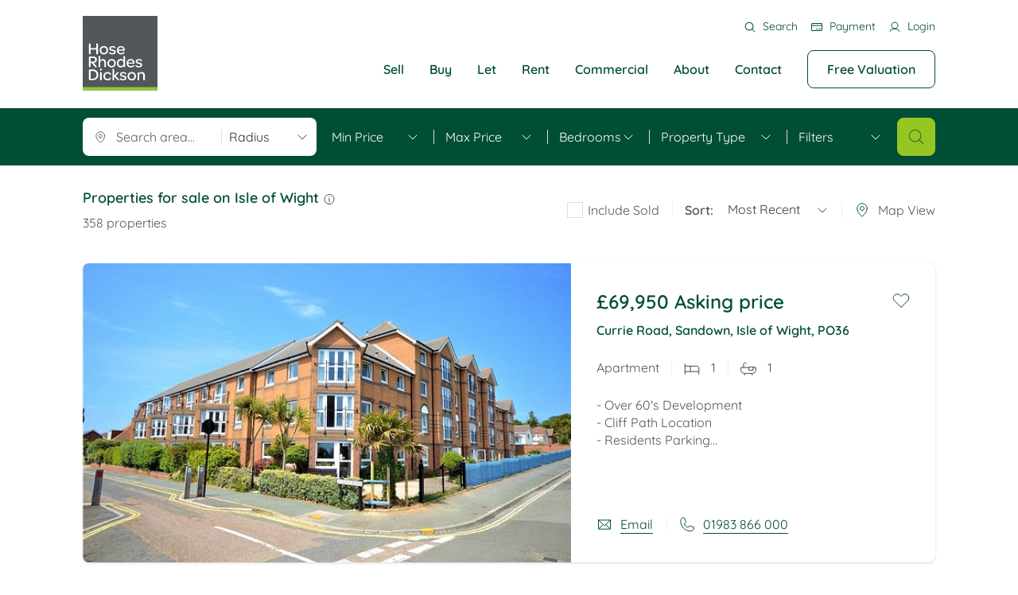

--- FILE ---
content_type: text/html; charset=utf-8
request_url: https://www.hose-rhodes-dickson.co.uk/properties/for-sale/
body_size: 40258
content:
<!DOCTYPE html><html lang="en" translate="no"><head><meta charSet="utf-8"/><meta name="viewport" content="width=device-width, initial-scale=1.0, shrink-to-fit=no, maximum-scale=1.0"/><meta name="viewport" content="width=device-width, initial-scale=1"/><link rel="preload" as="image" imageSrcSet="https://asset.hose-rhodes-dickson.co.uk/i/properties/SHK240036/images/344x240/SHK240036_01.webp 344w, https://asset.hose-rhodes-dickson.co.uk/i/properties/SHK240036/images/568x376/SHK240036_01.webp 568w" imageSizes="(max-width: 500px) 344px, 568px"/><link rel="preload" as="image" imageSrcSet="https://asset.hose-rhodes-dickson.co.uk/i/properties/VNT250093/images/344x240/VNT250093_60.webp 344w, https://asset.hose-rhodes-dickson.co.uk/i/properties/VNT250093/images/568x376/VNT250093_60.webp 568w" imageSizes="(max-width: 500px) 344px, 568px"/><link rel="preload" as="image" href="https://asset.hose-rhodes-dickson.co.uk/i/properties/VNT250093/images/180x124/VNT250093_51.webp"/><link rel="preload" as="image" href="https://asset.hose-rhodes-dickson.co.uk/i/properties/VNT250093/images/180x124/VNT250093_53.webp"/><link rel="preload" as="image" href="https://asset.hose-rhodes-dickson.co.uk/i/properties/VNT250093/images/180x124/VNT250093_44.webp"/><link rel="preload" as="image" imageSrcSet="https://asset.hose-rhodes-dickson.co.uk/i/properties/SHK250283/images/344x240/SHK250283_04.webp 344w, https://asset.hose-rhodes-dickson.co.uk/i/properties/SHK250283/images/568x376/SHK250283_04.webp 568w" imageSizes="(max-width: 500px) 344px, 568px"/><link rel="preload" as="image" href="https://asset.hose-rhodes-dickson.co.uk/i/properties/SHK250283/images/180x124/SHK250283_12.webp"/><link rel="preload" as="image" href="https://asset.hose-rhodes-dickson.co.uk/i/properties/SHK250283/images/180x124/SHK250283_17.webp"/><link rel="preload" as="image" href="https://asset.hose-rhodes-dickson.co.uk/i/properties/SHK250283/images/180x124/SHK250283_23.webp"/><link rel="preload" as="image" imageSrcSet="https://asset.hose-rhodes-dickson.co.uk/i/properties/SHK260011/images/344x240/SHK260011_09.webp 344w, https://asset.hose-rhodes-dickson.co.uk/i/properties/SHK260011/images/568x376/SHK260011_09.webp 568w" imageSizes="(max-width: 500px) 344px, 568px"/><link rel="stylesheet" href="/_next/static/css/9ee5149117145c0c.css" data-precedence="next"/><link rel="stylesheet" href="/_next/static/css/5a79b410e2f58a18.css" data-precedence="next"/><link rel="stylesheet" href="/_next/static/css/4993b27fce50fdf8.css" data-precedence="next"/><link rel="stylesheet" href="/_next/static/css/1ca45f532d925060.css" data-precedence="next"/><link rel="stylesheet" href="/_next/static/css/de978dc017b05446.css" data-precedence="next"/><link rel="stylesheet" href="/_next/static/css/70e902a91c528fbe.css" data-precedence="next"/><link rel="stylesheet" href="/_next/static/css/155d4d493cfba1c4.css" data-precedence="next"/><link rel="stylesheet" href="/_next/static/css/1dab89a733336bc8.css" data-precedence="next"/><link rel="stylesheet" href="/_next/static/css/20ccdc72705feb1f.css" data-precedence="next"/><link rel="stylesheet" href="/_next/static/css/16c07b60d31cd701.css" data-precedence="next"/><link rel="stylesheet" href="/_next/static/css/e57d41a80216ad51.css" data-precedence="next"/><link rel="stylesheet" href="/_next/static/css/ee8cde9f4c4bf8bc.css" data-precedence="next"/><link rel="stylesheet" href="/_next/static/css/78caf95d035a1ef9.css" data-precedence="next"/><link rel="stylesheet" href="/_next/static/css/606756f79a451050.css" data-precedence="next"/><link rel="stylesheet" href="/_next/static/css/c9fa9fcd1bb1214a.css" data-precedence="next"/><link rel="stylesheet" href="/_next/static/css/b81fd1d869b0752f.css" data-precedence="next"/><link rel="stylesheet" href="/_next/static/css/2fbfac2bfd296ba0.css" data-precedence="next"/><link rel="preload" as="script" fetchPriority="low" href="/_next/static/chunks/webpack-670e3a4537a2dac9.js"/><script src="/_next/static/chunks/vendor.f0500cc25c51b7dd.js" async=""></script><script src="/_next/static/chunks/vendor.b1252ecb3f5c9136.js" async=""></script><script src="/_next/static/chunks/vendor.6e9de30086d8cfe1.js" async=""></script><script src="/_next/static/chunks/vendor.3080d9af522d8ebf.js" async=""></script><script src="/_next/static/chunks/vendor.1836a0c6560f11b9.js" async=""></script><script src="/_next/static/chunks/vendor.7500e07c23885896.js" async=""></script><script src="/_next/static/chunks/vendor.15a0b1c2536a7a67.js" async=""></script><script src="/_next/static/chunks/vendor.80d7adba4b540d1a.js" async=""></script><script src="/_next/static/chunks/main-app-9e2610949d40c056.js" async=""></script><script src="/_next/static/chunks/vendor.c1642af7f77520e9.js" async=""></script><script src="/_next/static/chunks/vendor.a5243dc0869df78f.js" async=""></script><script src="/_next/static/chunks/vendor.a1339b3135cc0674.js" async=""></script><script src="/_next/static/chunks/vendor.6273207ecb615363.js" async=""></script><script src="/_next/static/chunks/vendor.696bed64c806c697.js" async=""></script><script src="/_next/static/chunks/vendor.3715f1941ae3a57f.js" async=""></script><script src="/_next/static/chunks/vendor.3d1cc205f29507b7.js" async=""></script><script src="/_next/static/chunks/vendor.da555e7f4ae18d78.js" async=""></script><script src="/_next/static/chunks/vendor.fe0321c77b60d81c.js" async=""></script><script src="/_next/static/chunks/vendor.6278d0a73545f867.js" async=""></script><script src="/_next/static/chunks/vendor.ec7e57a14394b97c.js" async=""></script><script src="/_next/static/chunks/vendor.2c2008f06bcd18b3.js" async=""></script><script src="/_next/static/chunks/4367-e78ce69f8cb7c872.js" async=""></script><script src="/_next/static/chunks/app/layout-cc3897a955ef0986.js" async=""></script><script src="/_next/static/chunks/vendor.39252be60fdfe24b.js" async=""></script><script src="/_next/static/chunks/vendor.295c57fa9bd50231.js" async=""></script><script src="/_next/static/chunks/vendor.323798b1ebb2becd.js" async=""></script><script src="/_next/static/chunks/vendor.2ee5033ca498b94b.js" async=""></script><script src="/_next/static/chunks/vendor.6ba312839eda6101.js" async=""></script><script src="/_next/static/chunks/vendor.946050f3445dcc9c.js" async=""></script><script src="/_next/static/chunks/vendor.f40ef7747943c5bb.js" async=""></script><script src="/_next/static/chunks/2354-54273cd4a83745b0.js" async=""></script><script src="/_next/static/chunks/566-aafd0486d36415a4.js" async=""></script><script src="/_next/static/chunks/9717-44b181eed28eab78.js" async=""></script><script src="/_next/static/chunks/7475-ca1de7f005bc8a4e.js" async=""></script><script src="/_next/static/chunks/3493-863632bfb93a78af.js" async=""></script><script src="/_next/static/chunks/app/properties/%5B...path%5D/page-59a9b2d1760e5ebd.js" async=""></script><script src="/_next/static/chunks/vendor.f1a7c758c7f2c190.js" async=""></script><script src="/_next/static/chunks/vendor.2aa62561af37b03b.js" async=""></script><script src="/_next/static/chunks/vendor.9292b2b293cf089a.js" async=""></script><script src="/_next/static/chunks/9283-aef196785abd6a5a.js" async=""></script><script src="/_next/static/chunks/app/%5B...slug%5D/page-5b135178b840c94b.js" async=""></script><link rel="preload" as="image" href="https://asset.hose-rhodes-dickson.co.uk/i/properties/SHK260011/images/180x124/SHK260011_10.webp"/><link rel="preload" as="image" href="https://asset.hose-rhodes-dickson.co.uk/i/properties/SHK260011/images/180x124/SHK260011_45.webp"/><link rel="preload" as="image" href="https://asset.hose-rhodes-dickson.co.uk/i/properties/SHK260011/images/180x124/SHK260011_44.webp"/><link rel="preload" as="image" imageSrcSet="https://asset.hose-rhodes-dickson.co.uk/i/properties/HUB256348/images/344x240/HUB256348_04.webp 344w, https://asset.hose-rhodes-dickson.co.uk/i/properties/HUB256348/images/568x376/HUB256348_04.webp 568w" imageSizes="(max-width: 500px) 344px, 568px"/><link rel="preload" as="image" href="https://asset.hose-rhodes-dickson.co.uk/i/properties/HUB256348/images/180x124/HUB256348_12.webp"/><link rel="preload" as="image" href="https://asset.hose-rhodes-dickson.co.uk/i/properties/HUB256348/images/180x124/HUB256348_18.webp"/><link rel="preload" as="image" href="https://asset.hose-rhodes-dickson.co.uk/i/properties/HUB256348/images/180x124/HUB256348_17.webp"/><link rel="preload" as="image" imageSrcSet="https://asset.hose-rhodes-dickson.co.uk/i/properties/RYD240209/images/344x240/RYD240209_54.webp 344w, https://asset.hose-rhodes-dickson.co.uk/i/properties/RYD240209/images/568x376/RYD240209_54.webp 568w" imageSizes="(max-width: 500px) 344px, 568px"/><link rel="preload" as="image" href="https://asset.hose-rhodes-dickson.co.uk/i/properties/RYD240209/images/180x124/RYD240209_16.webp"/><link rel="preload" as="image" href="https://asset.hose-rhodes-dickson.co.uk/i/properties/RYD240209/images/180x124/RYD240209_38.webp"/><link rel="preload" as="image" href="https://asset.hose-rhodes-dickson.co.uk/i/properties/RYD240209/images/180x124/RYD240209_40.webp"/><link rel="preload" as="image" imageSrcSet="https://asset.hose-rhodes-dickson.co.uk/i/properties/NPT250390/images/344x240/NPT250390_09.webp 344w, https://asset.hose-rhodes-dickson.co.uk/i/properties/NPT250390/images/568x376/NPT250390_09.webp 568w" imageSizes="(max-width: 500px) 344px, 568px"/><link rel="preload" as="image" href="https://asset.hose-rhodes-dickson.co.uk/i/properties/NPT250390/images/180x124/NPT250390_16.webp"/><link rel="preload" as="image" href="https://asset.hose-rhodes-dickson.co.uk/i/properties/NPT250390/images/180x124/NPT250390_19.webp"/><link rel="preload" as="image" href="https://asset.hose-rhodes-dickson.co.uk/i/properties/NPT250390/images/180x124/NPT250390_05.webp"/><link rel="preload" as="image" imageSrcSet="https://asset.hose-rhodes-dickson.co.uk/i/properties/NPT250009/images/344x240/NPT250009_39.webp 344w, https://asset.hose-rhodes-dickson.co.uk/i/properties/NPT250009/images/568x376/NPT250009_39.webp 568w" imageSizes="(max-width: 500px) 344px, 568px"/><link rel="preload" as="image" href="https://asset.hose-rhodes-dickson.co.uk/i/properties/NPT250009/images/180x124/NPT250009_15.webp"/><link rel="preload" as="image" href="https://asset.hose-rhodes-dickson.co.uk/i/properties/NPT250009/images/180x124/NPT250009_20.webp"/><link rel="preload" as="image" href="https://asset.hose-rhodes-dickson.co.uk/i/properties/NPT250009/images/180x124/NPT250009_17.webp"/><link rel="preload" as="image" href="https://asset.hose-rhodes-dickson.co.uk/i/Facebook_87e37334b3.svg"/><link rel="preload" as="image" href="https://asset.hose-rhodes-dickson.co.uk/i/Facebook_hover_4b992e354f.svg"/><link rel="preload" as="image" href="https://asset.hose-rhodes-dickson.co.uk/i/instagram_922e360ea1.svg"/><link rel="preload" as="image" href="https://asset.hose-rhodes-dickson.co.uk/i/instagram_hover_6edb249faa.svg"/><link rel="preload" as="image" href="https://asset.hose-rhodes-dickson.co.uk/i/linkedin_c61c2bba9e.svg"/><link rel="preload" as="image" href="https://asset.hose-rhodes-dickson.co.uk/i/linkedin_hover_1b12334e36.svg"/><link rel="preload" as="image" href="https://asset.hose-rhodes-dickson.co.uk/i/propertymark_logo_a368f95e60_2_9415ff4e04.png"/><link rel="preload" as="image" href="https://asset.hose-rhodes-dickson.co.uk/i/cmp_logo_4afe542b20_1_d5c4794b59.png"/><link rel="preload" as="image" href="https://asset.hose-rhodes-dickson.co.uk/i/tpo_1_9ea696d5e5_2_e20ffe8f7e.png"/><link rel="preload" as="image" href="https://asset.hose-rhodes-dickson.co.uk/i/rent_smart_wales_logo_white_39d6d1a062_1_3026a7ffdf.png"/><link rel="preload" as="image" href="https://asset.hose-rhodes-dickson.co.uk/i/tdp_logo_white_4be36a1c1b_2_4f5eb2e87e.png"/><link rel="preload" as="image" href="https://asset.hose-rhodes-dickson.co.uk/i/nrla_logo_white_3a6b013079_2_d6e2f61b96.png"/><link rel="preload" as="image" href="https://asset.hose-rhodes-dickson.co.uk/i/approved_code_0bfd78f18a_2_3221468e53.png"/><link rel="preload" as="image" href="https://asset.hose-rhodes-dickson.co.uk/i/Carbon_Neutral_For_Web_b91c45365f_2_a8e4d46ee1.png"/><link rel="icon" href="/romans-favicon.ico"/><meta name="google" content="notranslate"/><meta name="translate" content="no"/><meta http-equiv="Content-Language" content="en"/><script>(function(w,d,s,l,i){w[l]=w[l]||[];w[l].push({'gtm.start':
new Date().getTime(),event:'gtm.js'});var f=d.getElementsByTagName(s)[0],
j=d.createElement(s),dl=l!='dataLayer'?'&l='+l:'';j.async=true;j.src=
'https://www.googletagmanager.com/gtm.js?id='+i+dl;f.parentNode.insertBefore(j,f);
})(window,document,'script','dataLayer','GTM-WL9GVXK8');</script><style>.no-translate { unicode-bidi: plaintext; }</style><title>Properties for sale on Isle of Wight | Hose Rhodes Dickson</title><meta name="description" content="Explore the latest properties for sale on Isle of Wight with Hose Rhodes Dickson. Trusted  agents in property sales and lettings. Start your property journey today!."/><link rel="canonical" href="https://www.hose-rhodes-dickson.co.uk/properties/for-sale/"/><meta property="og:title" content="Properties for sale on Isle of Wight | Hose Rhodes Dickson"/><meta property="og:description" content="Explore the latest properties for sale on Isle of Wight with Hose Rhodes Dickson. Trusted  agents in property sales and lettings. Start your property journey today!."/><meta property="og:url" content="https://www.hose-rhodes-dickson.co.uk/properties/for-sale/"/><meta property="og:type" content="website"/><meta name="twitter:card" content="summary"/><meta name="twitter:title" content="Properties for sale on Isle of Wight | Hose Rhodes Dickson"/><meta name="twitter:description" content="Explore the latest properties for sale on Isle of Wight with Hose Rhodes Dickson. Trusted  agents in property sales and lettings. Start your property journey today!."/><link rel="icon" href="/favicon.ico" type="image/x-icon" sizes="32x32"/><script>document.querySelectorAll('body link[rel="icon"], body link[rel="apple-touch-icon"]').forEach(el => document.head.appendChild(el))</script><script src="/_next/static/chunks/polyfills-42372ed130431b0a.js" noModule=""></script></head><body class=""><div hidden=""><!--$--><!--/$--></div><noscript><iframe src="https://www.googletagmanager.com/ns.html?id=GTM-WL9GVXK8"
height="0" width="0" style="display:none;visibility:hidden"></iframe></noscript><header class="header  undefined header-two"><section class="header-menu  header-two"><nav class="d-flex align-items-center navbar navbar-expand-xl navbar-light"><div class="container"><a class="navbar-brand " href="/"><img src="/images/logo.svg" class="img-fluid logo-img" alt=""/></a><div class="ms-auto header-menus"><div class="header-top d-xl-block d-none  header-two"><div class="d-flex justify-content-end"><ul class="list-inline header-top-list"><li class="list-inline-item"><button><i class="icon icon-search-white"></i>Search</button></li><li class="list-inline-item"><a target="_blank" href="https://pay.hose-rhodes-dickson.co.uk/"><i class="icon icon-payment-white"></i>Payment</a></li><li class="list-inline-item"><a href="/account/"><i class="icon icon-myaccount-white"></i>Login</a></li></ul></div></div><ul class="list-inline navbar-menu-list ms-auto d-xl-block d-none"><li class="list-inline-item dropdown"><a href="/sellers/">Sell</a><ul class="dropdown-menu-item "><li class="drop-menu-item"><div class="row"><div class="col-xl-6"><div class="drop-menu-heading">Selling with Hose Rhodes Dickson</div><ul class="list-unstyled dropdown-menu-inner-list"><li><a href="/sellers/">Selling your property</a></li><li><a href="/free-property-valuation/">Free property valuation</a></li><li><a href="/online-instant-property-valuation/">Instant online valuation</a></li><li><a href="/sellers/how-we-sell-your-property/">How we sell your property</a></li><li><a href="/sellers/selling-at-auction/">Sell at auction</a></li><li><a href="/sellers/probate-valuation/">Probate valuation</a></li><li><a href="/sellers/sell-commercial-property/">Sell commercial property</a></li><li><a href="/sellers/conveyancing/">Conveyancing</a></li><li><a href="/sellers/mortgage-advice/">Remortgage advice</a></li></ul></div><div class="col-xl-6"><div class="drop-menu-heading">Sell your property</div><div class="drop-menu-text"><div><p>Our experienced and knowledgeable staff pride themselves in providing a professional service, including professional marketing to help you sell your home. When you are ready to move, move with Hose Rhodes Dickson.</p></div></div><div class="drop-menu-btn"><a class="button button-primary" href="/sellers/">More information</a></div></div></div></li></ul></li><li class="list-inline-item dropdown"><a href="/buyers/">Buy</a><ul class="dropdown-menu-item "><li class="drop-menu-item"><div class="row"><div class="col-xl-6"><div class="drop-menu-heading">Buying with Hose Rhodes Dickson</div><ul class="list-unstyled dropdown-menu-inner-list"><li><a href="/properties/for-sale/">Property for sale</a></li><li><a href="/buyers/">Buying a property</a></li><li><a href="/buyers/buying-at-auction/">Buy at auction</a></li><li><a href="/properties/for-sale/filter-investment/">Investment properties for sale</a></li><li><a href="/buyers/sown-shared-ownership/">Shared ownership</a></li><li><a href="/buyers/investment-services/">Investment services</a></li><li><a href="/buyers/mortgage-advice/">Mortgage advice</a></li><li><a href="/buyers/conveyancing/">Conveyancing</a></li><li><a href="/buyers/rics-surveyors/">RICS surveyors</a></li></ul></div><div class="col-xl-6"><div class="drop-menu-heading">Property for Sale</div><div class="drop-menu-text"><div><p>We’re here to help you buy your dream home, whether you’re looking for a coastal cottage, or an apartment in the heart of town – we’ve got you covered. Not only will we help you find your next home, we also provide you with our expert knowledge of the Island and the property market.</p></div></div><div class="drop-menu-btn"><a class="button button-primary" href="/buyers/">More information</a></div></div></div></li></ul></li><li class="list-inline-item dropdown"><a href="/landlords/">Let</a><ul class="dropdown-menu-item "><li class="drop-menu-item"><div class="row"><div class="col-xl-6"><div class="drop-menu-heading">Lettings with Hose Rhodes Dickson</div><ul class="list-unstyled dropdown-menu-inner-list"><li><a href="/landlords/">Letting your property</a></li><li><a href="/landlords/how-we-let-your-property/">How we let your property</a></li><li><a href="/landlords/landlord-services/">Landlord services</a></li><li><a href="/landlords/holiday-rentals/">Holiday rentals</a></li><li><a href="/landlords/landlord-online-account/">Landlord online account</a></li><li><a href="/landlords/premier-services/">Premier Service</a></li><li><a href="/landlords/investment-properties/">Investment property</a></li><li><a href="/landlords/buy-to-let-mortgages/">Buy-to-let mortgages</a></li><li><a href="/landlords/landlord-insurance/">Landlord insurance</a></li><li><a href="/landlords/smart-investment-powered-by-get-ground/">Buy-to-let limited company formation</a></li></ul></div><div class="col-xl-6"><div class="drop-menu-heading">Letting your property</div><div class="drop-menu-text"><div><p>Our local experts are always on hand if you're looking to let your property. We pride ourselves on our local area knowledge, whilst providing an innovative service and transparent advice.</p></div></div><div class="drop-menu-btn"><a class="button button-primary" href="/landlords/">More information</a></div></div></div></li></ul></li><li class="list-inline-item dropdown"><a href="/tenants/">Rent</a><ul class="dropdown-menu-item "><li class="drop-menu-item"><div class="row"><div class="col-xl-6"><div class="drop-menu-heading">Renting with Hose Rhodes Dickson</div><ul class="list-unstyled dropdown-menu-inner-list"><li><a href="/properties/to-rent/">Property to rent</a></li><li><a href="/tenants/">Renting a property</a></li><li><a href="/tenants/tenant-services-and-fees/">Tenant services and fees</a></li><li><a href="/tenants/tenant-insurance/">Tenant insurance</a></li><li><a target="_blank" href="https://hoserhodesdickson.fixflo.com/issuereport/CreateIssue">Report Maintenance</a></li><li><a href="/tenants/residency/">The Residency</a></li><li><a href="/tenants/tenant-online-account/">Tenant online account</a></li></ul></div><div class="col-xl-6"><div class="drop-menu-heading">Renting a property</div><div class="drop-menu-text"><div><p>Find your ideal home to rent with the help of our local, friendly teams. We know how important it is that your next rental is not only hassle-free but provides a safe, compliant and well-maintained home for you and your family.</p></div></div><div class="drop-menu-btn"><a class="button button-primary" href="/tenants/">More information</a></div></div></div></li></ul></li><li class="list-inline-item dropdown"><a href="/commercial/">Commercial</a><ul class="dropdown-menu-item "><li class="drop-menu-item"><div class="row"><div class="col-xl-6"><div class="drop-menu-heading">Commercial with Hose Rhodes Dickson</div><ul class="list-unstyled dropdown-menu-inner-list"><li><a href="/commercial/">Commercial</a></li><li><a href="/commercial/properties/for-sale/">Commercial properties for sale</a></li><li><a href="/commercial/properties/to-rent/">Commercial properties to rent</a></li><li><a href="/commercial/sell-commercial-property/">Selling commercial property</a></li><li><a href="/commercial/let-commercial-property/">Letting commercial property</a></li></ul></div><div class="col-xl-6"><div class="drop-menu-heading">Property for Commercial</div><div class="drop-menu-text"><div><p>We are specialists in all disciplines of commercial property, from sales, lettings and property acquisition, to residential and land developments. We are not a ‘one size fits all agent’ and tailor our services to meet your individual requirements. Whatever your property needs, we are here to help.</p></div></div><div class="drop-menu-btn"><a class="button button-primary" href="/commercial/">More information</a></div></div></div></li></ul></li><li class="list-inline-item dropdown"><a href="/about-us/">About</a><ul class="dropdown-menu-item single-layout"><li class="drop-menu-item"><div class="row"><div class="col-xl-12"><ul class="list-unstyled dropdown-menu-inner-list"><li><a href="/about-us/">About us</a></li><li><a href="/about-us/news/">News</a></li><li><a href="/about-us/sustainability/">Sustainability</a></li><li><a target="_blank" href="https://lrgcareers.teamtailor.com/">Careers</a></li><li><a href="/about-us/reviews/">Reviews</a></li></ul></div><div class="col-xl-6"><div class="drop-menu-text"></div></div></div></li></ul></li><li class="list-inline-item "><a href="/our-offices/">Contact </a></li><li class="list-inline-item"><a class="button headr-btn" href="/free-property-valuation/">Free Valuation</a></li></ul></div><ul class="list-inline navbar-responsive-list ms-auto d-xl-none d-block"><li class="list-inline-item"><button><i class="icon icon-search"></i></button></li><li class="list-inline-item"><a target="_blank" href="https://portal.hose-rhodes-dickson.co.uk/search/home"><i class="icon icon-myaccount"></i></a></li><li class="list-inline-item"><a href="/our-offices/"><i class="icon icon-phone"></i></a></li><li class="list-inline-item"><button><i class="icon icon-burger-menu"></i></button></li></ul></div></nav><div class="burger-menu-wrapper "><div class="offcanvas-header"><div class="burger-logo"><img src="/images/logo.svg" class="img-fluid" alt=""/></div></div><div class="offcanvas-body"><div class="burger-menu d-flex flex-column"><div class="burger-menu-accordion accordion"><ul class="list-unstyled burger-menu-list "><li><div class="accordion-item"><h2 class="accordion-header"><button type="button" aria-expanded="false" class="accordion-button collapsed"><a href="/sellers/">Sell</a></button></h2><div class="accordion-collapse collapse"><div class="accordion-body"><ul class="list-unstyled inner-burger-menu-list"><li><a href="/sellers/">Selling your property</a></li><li><a href="/free-property-valuation/">Free property valuation</a></li><li><a href="/online-instant-property-valuation/">Instant online valuation</a></li><li><a href="/sellers/how-we-sell-your-property/">How we sell your property</a></li><li><a href="/sellers/selling-at-auction/">Sell at auction</a></li><li><a href="/sellers/probate-valuation/">Probate valuation</a></li><li><a href="/sellers/sell-commercial-property/">Sell commercial property</a></li><li><a href="/sellers/conveyancing/">Conveyancing</a></li><li><a href="/sellers/mortgage-advice/">Remortgage advice</a></li></ul></div></div></div></li><li><div class="accordion-item"><h2 class="accordion-header"><button type="button" aria-expanded="false" class="accordion-button collapsed"><a href="/buyers/">Buy</a></button></h2><div class="accordion-collapse collapse"><div class="accordion-body"><ul class="list-unstyled inner-burger-menu-list"><li><a href="/properties/for-sale/">Property for sale</a></li><li><a href="/buyers/">Buying a property</a></li><li><a href="/buyers/buying-at-auction/">Buy at auction</a></li><li><a href="/properties/for-sale/filter-investment/">Investment properties for sale</a></li><li><a href="/buyers/sown-shared-ownership/">Shared ownership</a></li><li><a href="/buyers/investment-services/">Investment services</a></li><li><a href="/buyers/mortgage-advice/">Mortgage advice</a></li><li><a href="/buyers/conveyancing/">Conveyancing</a></li><li><a href="/buyers/rics-surveyors/">RICS surveyors</a></li></ul></div></div></div></li><li><div class="accordion-item"><h2 class="accordion-header"><button type="button" aria-expanded="false" class="accordion-button collapsed"><a href="/landlords/">Let</a></button></h2><div class="accordion-collapse collapse"><div class="accordion-body"><ul class="list-unstyled inner-burger-menu-list"><li><a href="/landlords/">Letting your property</a></li><li><a href="/landlords/how-we-let-your-property/">How we let your property</a></li><li><a href="/landlords/landlord-services/">Landlord services</a></li><li><a href="/landlords/holiday-rentals/">Holiday rentals</a></li><li><a href="/landlords/landlord-online-account/">Landlord online account</a></li><li><a href="/landlords/premier-services/">Premier Service</a></li><li><a href="/landlords/investment-properties/">Investment property</a></li><li><a href="/landlords/buy-to-let-mortgages/">Buy-to-let mortgages</a></li><li><a href="/landlords/landlord-insurance/">Landlord insurance</a></li><li><a href="/landlords/smart-investment-powered-by-get-ground/">Buy-to-let limited company formation</a></li></ul></div></div></div></li><li><div class="accordion-item"><h2 class="accordion-header"><button type="button" aria-expanded="false" class="accordion-button collapsed"><a href="/tenants/">Rent</a></button></h2><div class="accordion-collapse collapse"><div class="accordion-body"><ul class="list-unstyled inner-burger-menu-list"><li><a href="/properties/to-rent/">Property to rent</a></li><li><a href="/tenants/">Renting a property</a></li><li><a href="/tenants/tenant-services-and-fees/">Tenant services and fees</a></li><li><a href="/tenants/tenant-insurance/">Tenant insurance</a></li><li><a target="_blank" href="https://hoserhodesdickson.fixflo.com/issuereport/CreateIssue">Report Maintenance</a></li><li><a href="/tenants/residency/">The Residency</a></li><li><a href="/tenants/tenant-online-account/">Tenant online account</a></li></ul></div></div></div></li><li><div class="accordion-item"><h2 class="accordion-header"><button type="button" aria-expanded="false" class="accordion-button collapsed"><a href="/commercial/">Commercial</a></button></h2><div class="accordion-collapse collapse"><div class="accordion-body"><ul class="list-unstyled inner-burger-menu-list"><li><a href="/commercial/">Commercial</a></li><li><a href="/commercial/properties/for-sale/">Commercial properties for sale</a></li><li><a href="/commercial/properties/to-rent/">Commercial properties to rent</a></li><li><a href="/commercial/sell-commercial-property/">Selling commercial property</a></li><li><a href="/commercial/let-commercial-property/">Letting commercial property</a></li></ul></div></div></div></li><li><div class="accordion-item"><h2 class="accordion-header"><button type="button" aria-expanded="false" class="accordion-button collapsed"><a href="/about-us/">About</a></button></h2><div class="accordion-collapse collapse"><div class="accordion-body"><ul class="list-unstyled inner-burger-menu-list"><li><a href="/about-us/">About us</a></li><li><a href="/about-us/news/">News</a></li><li><a href="/about-us/sustainability/">Sustainability</a></li><li><a target="_blank" href="https://lrgcareers.teamtailor.com/">Careers</a></li><li><a href="/about-us/reviews/">Reviews</a></li></ul></div></div></div></li><li><span><a href="/our-offices/">Contact </a></span></li></ul></div><div class="burger-menu-btn mt-auto"><a class="button button-primary" href="/free-property-valuation/">Get a free valuation</a></div></div></div></div></section></header><div class="layout-padding-top"></div><script>(self.__next_s=self.__next_s||[]).push([0,{"type":"application/ld+json","data-react-helmet":"true","children":"{\"@context\":\"https://schema.org\",\"@type\":\"SearchResultsPage\",\"publisher\":{\"@type\":\"Corporation\",\"name\":\"Hose Rhodes Dickson\",\"logo\":{\"@type\":\"ImageObject\",\"url\":\"https://www.hose-rhodes-dickson.co.uk/logo.png\",\"width\":250,\"height\":100}},\"mainEntity\":{\"@type\":\"ItemList\",\"numberOfItems\":358,\"name\":\"Properties for sale on Isle of Wight\",\"description\":\"Properties for sale on Isle of Wight\",\"itemListElement\":[{\"@type\":\"ListItem\",\"position\":1,\"url\":\"https://www.hose-rhodes-dickson.co.uk/property-for-sale/1-bedroom-apartment-for-sale-in-currie-road-sandown-isle-of-wight-po36//\",\"name\":\"1 bedroom apartment for sale in currie road sandown isle of wight po36\"},{\"@type\":\"ListItem\",\"position\":2,\"url\":\"https://www.hose-rhodes-dickson.co.uk/property-for-sale/1-bedroom-apartment-for-sale-in-the-pitts-ventnor-isle-of-wight-po38//\",\"name\":\"1 bedroom apartment for sale in the pitts ventnor isle of wight po38\"},{\"@type\":\"ListItem\",\"position\":3,\"url\":\"https://www.hose-rhodes-dickson.co.uk/property-for-sale/1-bedroom-maisonette-for-sale-in-victoria-avenue-shanklin-isle-of-wight-po37//\",\"name\":\"1 bedroom maisonette for sale in victoria avenue shanklin isle of wight po37\"},{\"@type\":\"ListItem\",\"position\":4,\"url\":\"https://www.hose-rhodes-dickson.co.uk/property-for-sale/3-bedroom-house-for-sale-in-woods-drive-apse-heath-sandown-isle-of-wight-po36//\",\"name\":\"3 bedroom house for sale in woods drive apse heath sandown isle of wight po36\"},{\"@type\":\"ListItem\",\"position\":5,\"url\":\"https://www.hose-rhodes-dickson.co.uk/property-for-sale/3-bedroom-bungalow-for-sale-in-leeson-road-ventnor-isle-of-wight-po38//\",\"name\":\"3 bedroom bungalow for sale in leeson road ventnor isle of wight po38\"},{\"@type\":\"ListItem\",\"position\":6,\"url\":\"https://www.hose-rhodes-dickson.co.uk/property-for-sale/1-bedroom-apartment-for-sale-in-appley-rise-ryde-isle-of-wight-po33//\",\"name\":\"1 bedroom apartment for sale in appley rise ryde isle of wight po33\"},{\"@type\":\"ListItem\",\"position\":7,\"url\":\"https://www.hose-rhodes-dickson.co.uk/property-for-sale/3-bedroom-house-for-sale-in-new-road-brighstone-newport-isle-of-wight-po30//\",\"name\":\"3 bedroom house for sale in new road brighstone newport isle of wight po30\"},{\"@type\":\"ListItem\",\"position\":8,\"url\":\"https://www.hose-rhodes-dickson.co.uk/property-for-sale/2-bedroom-house-for-sale-in-keats-vale-newport-isle-of-wight-po30//\",\"name\":\"2 bedroom house for sale in keats vale newport isle of wight po30\"}]}}","id":"json-ld"}])</script><div class="search-page"><section class="filter-search-wrapper search-page-filter residential  "><div class="container"><div class="row"><div class="col"><div class="d-flex align-items-center"><div class="filter-search-group flex-nowrap d-flex justify-content-between align-items-center input-group"><div class="d-flex align-items-center w-100"><i class="icon icon-loc"></i><div class="location-input-wrapper position-relative"><input type="text" class="form-control" placeholder="Search area..." name="location" value=""/></div></div><div class="dropdown-select miles d-md-block d-none"><!--$!--><template data-dgst="BAILOUT_TO_CLIENT_SIDE_RENDERING"></template><p>Loading...</p><!--/$--></div></div><ul class="list-inline d-xl-flex align-items-center filter-search-dropdown d-none"><li class="list-inline-item"><div class="dropdown-select price"><!--$!--><template data-dgst="BAILOUT_TO_CLIENT_SIDE_RENDERING"></template><p>Loading...</p><!--/$--></div></li><li class="list-inline-item"><div class="dropdown-select price"><!--$!--><template data-dgst="BAILOUT_TO_CLIENT_SIDE_RENDERING"></template><p>Loading...</p><!--/$--></div></li><li class="list-inline-item"><div class="dropdown-select beds"><!--$!--><template data-dgst="BAILOUT_TO_CLIENT_SIDE_RENDERING"></template><p>Loading...</p><!--/$--></div></li><li class="list-inline-item"><div class="dropdown-select property"><!--$!--><template data-dgst="BAILOUT_TO_CLIENT_SIDE_RENDERING"></template><p>Loading...</p><!--/$--></div></li><li class="list-inline-item"><div class="dropdown-select filters"><!--$!--><template data-dgst="BAILOUT_TO_CLIENT_SIDE_RENDERING"></template><p>Loading...</p><!--/$--></div></li></ul><div class="filter-search-btn d-xl-block d-none"><button class="button button-primary-bg"><i class="icon icon-search-dark"></i></button></div><div class="filter-search-btn d-xl-none d-block"><button class="button button-primary-bg"><i class="icon icon-filter"></i></button></div></div></div></div></div><div class="filter-search-modal-wrapper "><div class="offcanvas-header"><h5>Filters</h5></div><div class="offcanvas-body"><div class="filter-modal-wrapper d-flex flex-column undefined"><div class="filter-group"><div class="filter-title">Price Range</div><div class="d-flex align-items-center justify-content-between gap-3"><div class="dropdown-select price"><!--$!--><template data-dgst="BAILOUT_TO_CLIENT_SIDE_RENDERING"></template><p>Loading...</p><!--/$--></div><div class="dropdown-select price"><!--$!--><template data-dgst="BAILOUT_TO_CLIENT_SIDE_RENDERING"></template><p>Loading...</p><!--/$--></div></div></div><div class="filter-group"><div class="filter-title">Bedrooms</div><div class="d-flex align-items-center justify-content-between gap-3"><div class="dropdown-select"><!--$!--><template data-dgst="BAILOUT_TO_CLIENT_SIDE_RENDERING"></template><p>Loading...</p><!--/$--></div></div></div><div class="filter-group"><div class="filter-title title_2">Property Type</div><ul class="list-unstyled filter-list"><li><div class="filter-check form-check"><input class="form-check-input" type="checkbox"/><label class="form-check-label filter-check-text">All</label></div></li><li><div class="filter-check form-check"><input class="form-check-input" type="checkbox"/><label class="form-check-label filter-check-text">House</label></div></li><li><div class="filter-check form-check"><input class="form-check-input" type="checkbox"/><label class="form-check-label filter-check-text">Detached</label></div></li><li><div class="filter-check form-check"><input class="form-check-input" type="checkbox"/><label class="form-check-label filter-check-text">Semi Detached</label></div></li><li><div class="filter-check form-check"><input class="form-check-input" type="checkbox"/><label class="form-check-label filter-check-text">Terraced House</label></div></li><li><div class="filter-check form-check"><input class="form-check-input" type="checkbox"/><label class="form-check-label filter-check-text">Flat / Apartment</label></div></li><li><div class="filter-check form-check"><input class="form-check-input" type="checkbox"/><label class="form-check-label filter-check-text">Bungalow</label></div></li></ul></div><div class="filter-group"><div class="filter-title">Filters</div><ul class="list-unstyled filter-list"><li><div class="filter-check form-check"><input class="form-check-input" type="checkbox"/><label class="form-check-label filter-check-text">All</label></div></li><li><div class="filter-check form-check"><input class="form-check-input" type="checkbox"/><label class="form-check-label filter-check-text">Investment</label></div></li><li><div class="filter-check form-check"><input class="form-check-input" type="checkbox"/><label class="form-check-label filter-check-text">Auction</label></div></li><li><div class="filter-check form-check"><input class="form-check-input" type="checkbox"/><label class="form-check-label filter-check-text">New Homes</label></div></li><li><div class="filter-check form-check"><input class="form-check-input" type="checkbox"/><label class="form-check-label filter-check-text">Commercial</label></div></li><li><div class="filter-check form-check"><input class="form-check-input" type="checkbox"/><label class="form-check-label filter-check-text">Shared Ownership</label></div></li></ul></div><div class="filter-group"><div class="filter-title">Include Sold</div><div class="filter-check form-check"><input class="form-check-input" type="checkbox"/><label class="form-check-label filter-check-text">Include Sold</label></div></div><div class="filter-btn-wrapper mt-auto"><div class="d-flex align-items-center justify-content-between gap-3"><div class="filter-btn"><button class="button button-teritary">Clear Filters</button></div><div class="filter-btn"><button class="button button-primary">Update Results</button></div></div></div></div></div></div></section><!--$--><section class="property-info-wrapper undefined"><ul class="list-inline property-save-list d-md-none d-flex align-items-center justify-content-center"><li class="list-inline-item"><button class="property-info-map property-info-text d-flex align-items-center"><i class="icon icon-loc-search"></i> <!-- -->Map View</button></li></ul><div class="container"><div class="row"><div class="col-xl-4"><div class="property-info-heading"><h1>Properties for sale on Isle of Wight<!-- --> <i class="icon icon-info"></i></h1></div><div class="d-flex align-items-center justify-content-between"><div class="property-info-count">358<!-- --> <!-- -->properties</div><ul class="list-inline property-info-det d-xl-none d-flex align-items-center"><li class="list-inline-item"><div class="property-sort d-flex align-items-center">Sort:<div class="dropdown-select"><!--$!--><template data-dgst="BAILOUT_TO_CLIENT_SIDE_RENDERING"></template><p>Loading...</p><!--/$--></div></div></li><li class="list-inline-item d-md-block d-none"><button class="property-info-map property-info-text d-flex align-items-center"><i class="icon icon-loc-search"></i> <!-- -->Map View</button></li></ul></div></div><div class="d-xl-flex justify-content-end d-none col-xl-8"><ul class="list-inline property-info-det d-flex align-items-center"><li class="list-inline-item"><div class="search-results-check form-check"><button class="property-info-text d-flex align-items-center"><input class="form-check-input" type="checkbox"/><label class="form-check-label property-info-text">Include Sold</label></button></div></li><li class="list-inline-item"><div class="property-sort d-flex align-items-center">Sort:<div class="dropdown-select"><!--$!--><template data-dgst="BAILOUT_TO_CLIENT_SIDE_RENDERING"></template><p>Loading...</p><!--/$--></div></div></li><li class="list-inline-item"><button class="property-info-map property-info-text d-flex align-items-center"><i class="icon icon-loc-search"></i> <!-- -->Map View</button></li></ul></div></div></div></section><!--/$--><div class="search-results-wrapper undefined"><div class="container"><div class="property-card-wrapper-main"><div class="property-card-wrapper d-xl-flex align-items-start undefined "><div class="property-card-img-wrapper d-xl-flex align-items-center"><div class="property-img-big img-wrapper "><a href="/properties-for-sale/1-bedroom-apartment-for-sale-in-currie-road-sandown-isle-of-wight-po36/shk240036/"><img src="https://asset.hose-rhodes-dickson.co.uk/i/properties/SHK240036/images/344x240/SHK240036_01.webp" srcSet="https://asset.hose-rhodes-dickson.co.uk/i/properties/SHK240036/images/344x240/SHK240036_01.webp 344w, https://asset.hose-rhodes-dickson.co.uk/i/properties/SHK240036/images/568x376/SHK240036_01.webp 568w" sizes="(max-width: 500px) 344px, 568px" alt="1 bedroom apartment for sale - Currie Road, Sandown, Isle of Wight, PO36" width="568" height="376" class="img-fluid"/></a></div><div class="property-img-small-wrapper"><ul class="list-unstyled"><li><div class="property-img-small img-wrapper"><a href="/properties-for-sale/1-bedroom-apartment-for-sale-in-currie-road-sandown-isle-of-wight-po36/shk240036/"><img src="https://asset.hose-rhodes-dickson.co.uk/i/properties/SHK240036/images/180x124/SHK240036_10.webp" class="img-fluid"/></a></div></li><li><div class="property-img-small img-wrapper"><a href="/properties-for-sale/1-bedroom-apartment-for-sale-in-currie-road-sandown-isle-of-wight-po36/shk240036/"><img src="https://asset.hose-rhodes-dickson.co.uk/i/properties/SHK240036/images/180x124/SHK240036_08.webp" class="img-fluid"/></a></div></li><li><div class="property-img-small img-wrapper"><a href="/properties-for-sale/1-bedroom-apartment-for-sale-in-currie-road-sandown-isle-of-wight-po36/shk240036/"><img src="https://asset.hose-rhodes-dickson.co.uk/i/properties/SHK240036/images/180x124/SHK240036_21.webp" class="img-fluid"/></a></div></li></ul></div></div><div class="property-card-content-wrapper d-flex flex-column"><div class="d-flex justify-content-between property-price-wrapper"><a href="/properties-for-sale/1-bedroom-apartment-for-sale-in-currie-road-sandown-isle-of-wight-po36/shk240036/"><h3 class="property-price">£69,950<!-- --> <!-- -->Asking price</h3></a><div class="sb-myacc icon wishlist-icn  "><button class="property-save"><i class="icon icon-property-save-dark"></i></button></div></div><div class="property-title"><a href="/properties-for-sale/1-bedroom-apartment-for-sale-in-currie-road-sandown-isle-of-wight-po36/shk240036/"><h2>Currie Road, Sandown, Isle of Wight, PO36</h2></a></div><a href="/properties-for-sale/1-bedroom-apartment-for-sale-in-currie-road-sandown-isle-of-wight-po36/shk240036/"><ul class="property-det list-inline"><li class="list-inline-item">Apartment</li><li class="list-inline-item"><i class="icon icon-bed"></i> <!-- -->1</li><li class="list-inline-item"><i class="icon icon-bath"></i> <!-- -->1</li></ul></a><a href="/properties-for-sale/1-bedroom-apartment-for-sale-in-currie-road-sandown-isle-of-wight-po36/shk240036/"><div class="property-desc"><div>- Over 60's Development<br>- Cliff Path Location<br>- Residents Parking<br>- Chain Free<br>- Communal Lounge & Laundry Room<br>- Lift to All Floors</div></div></a><div class="d-flex justify-content-between mt-auto"><ul class="property-contact list-inline"><li class="list-inline-item"><button class="d-flex align-items-center"><i class="icon icon-property-mail"></i> <span>Email</span></button></li></ul></div></div></div><div class="property-card-wrapper d-xl-flex align-items-start undefined "><div class="property-card-img-wrapper d-xl-flex align-items-center"><div class="property-img-big img-wrapper "><a href="/properties-for-sale/1-bedroom-apartment-for-sale-in-the-pitts-ventnor-isle-of-wight-po38/vnt250093/"><img src="https://asset.hose-rhodes-dickson.co.uk/i/properties/VNT250093/images/344x240/VNT250093_60.webp" srcSet="https://asset.hose-rhodes-dickson.co.uk/i/properties/VNT250093/images/344x240/VNT250093_60.webp 344w, https://asset.hose-rhodes-dickson.co.uk/i/properties/VNT250093/images/568x376/VNT250093_60.webp 568w" sizes="(max-width: 500px) 344px, 568px" alt="1 bedroom apartment for sale - The Pitts, Ventnor, Isle of Wight, PO38" width="568" height="376" class="img-fluid"/></a></div><div class="property-img-small-wrapper"><ul class="list-unstyled"><li><div class="property-img-small img-wrapper"><a href="/properties-for-sale/1-bedroom-apartment-for-sale-in-the-pitts-ventnor-isle-of-wight-po38/vnt250093/"><img src="https://asset.hose-rhodes-dickson.co.uk/i/properties/VNT250093/images/180x124/VNT250093_51.webp" class="img-fluid"/></a></div></li><li><div class="property-img-small img-wrapper"><a href="/properties-for-sale/1-bedroom-apartment-for-sale-in-the-pitts-ventnor-isle-of-wight-po38/vnt250093/"><img src="https://asset.hose-rhodes-dickson.co.uk/i/properties/VNT250093/images/180x124/VNT250093_53.webp" class="img-fluid"/></a></div></li><li><div class="property-img-small img-wrapper"><a href="/properties-for-sale/1-bedroom-apartment-for-sale-in-the-pitts-ventnor-isle-of-wight-po38/vnt250093/"><img src="https://asset.hose-rhodes-dickson.co.uk/i/properties/VNT250093/images/180x124/VNT250093_44.webp" class="img-fluid"/></a></div></li></ul></div></div><div class="property-card-content-wrapper d-flex flex-column"><div class="d-flex justify-content-between property-price-wrapper"><a href="/properties-for-sale/1-bedroom-apartment-for-sale-in-the-pitts-ventnor-isle-of-wight-po38/vnt250093/"><h3 class="property-price">£110,000<!-- --> <!-- -->Asking price</h3></a><div class="sb-myacc icon wishlist-icn  "><button class="property-save"><i class="icon icon-property-save-dark"></i></button></div></div><div class="property-title"><a href="/properties-for-sale/1-bedroom-apartment-for-sale-in-the-pitts-ventnor-isle-of-wight-po38/vnt250093/"><h2>The Pitts, Ventnor, Isle of Wight, PO38</h2></a></div><a href="/properties-for-sale/1-bedroom-apartment-for-sale-in-the-pitts-ventnor-isle-of-wight-po38/vnt250093/"><ul class="property-det list-inline"><li class="list-inline-item">Apartment</li><li class="list-inline-item"><i class="icon icon-bed"></i> <!-- -->1</li><li class="list-inline-item"><i class="icon icon-bath"></i> <!-- -->1</li></ul></a><a href="/properties-for-sale/1-bedroom-apartment-for-sale-in-the-pitts-ventnor-isle-of-wight-po38/vnt250093/"><div class="property-desc"><div>A well-presented one-bedroom flat set within the popular area of The Pitts.<br><br>This light and spacious property features an entrance hall leading into a generously sized living room, followed by a separate kitchen, ideal for everyday living. The</div></div></a><div class="d-flex justify-content-between mt-auto"><ul class="property-contact list-inline"><li class="list-inline-item"><button class="d-flex align-items-center"><i class="icon icon-property-mail"></i> <span>Email</span></button></li></ul></div></div></div><div class="property-card-wrapper d-xl-flex align-items-start undefined "><div class="property-card-img-wrapper d-xl-flex align-items-center"><div class="property-img-big img-wrapper "><a href="/properties-for-sale/1-bedroom-maisonette-for-sale-in-victoria-avenue-shanklin-isle-of-wight-po37/shk250283/"><img src="https://asset.hose-rhodes-dickson.co.uk/i/properties/SHK250283/images/344x240/SHK250283_04.webp" srcSet="https://asset.hose-rhodes-dickson.co.uk/i/properties/SHK250283/images/344x240/SHK250283_04.webp 344w, https://asset.hose-rhodes-dickson.co.uk/i/properties/SHK250283/images/568x376/SHK250283_04.webp 568w" sizes="(max-width: 500px) 344px, 568px" alt="1 bedroom maisonette for sale - Victoria Avenue, Shanklin, Isle of Wight, PO37" width="568" height="376" class="img-fluid"/></a></div><div class="property-img-small-wrapper"><ul class="list-unstyled"><li><div class="property-img-small img-wrapper"><a href="/properties-for-sale/1-bedroom-maisonette-for-sale-in-victoria-avenue-shanklin-isle-of-wight-po37/shk250283/"><img src="https://asset.hose-rhodes-dickson.co.uk/i/properties/SHK250283/images/180x124/SHK250283_12.webp" class="img-fluid"/></a></div></li><li><div class="property-img-small img-wrapper"><a href="/properties-for-sale/1-bedroom-maisonette-for-sale-in-victoria-avenue-shanklin-isle-of-wight-po37/shk250283/"><img src="https://asset.hose-rhodes-dickson.co.uk/i/properties/SHK250283/images/180x124/SHK250283_17.webp" class="img-fluid"/></a></div></li><li><div class="property-img-small img-wrapper"><a href="/properties-for-sale/1-bedroom-maisonette-for-sale-in-victoria-avenue-shanklin-isle-of-wight-po37/shk250283/"><img src="https://asset.hose-rhodes-dickson.co.uk/i/properties/SHK250283/images/180x124/SHK250283_23.webp" class="img-fluid"/></a></div></li></ul></div></div><div class="property-card-content-wrapper d-flex flex-column"><div class="d-flex justify-content-between property-price-wrapper"><a href="/properties-for-sale/1-bedroom-maisonette-for-sale-in-victoria-avenue-shanklin-isle-of-wight-po37/shk250283/"><h3 class="property-price">£145,000<!-- --> <!-- -->Asking price</h3></a><div class="sb-myacc icon wishlist-icn  "><button class="property-save"><i class="icon icon-property-save-dark"></i></button></div></div><div class="property-title"><a href="/properties-for-sale/1-bedroom-maisonette-for-sale-in-victoria-avenue-shanklin-isle-of-wight-po37/shk250283/"><h2>Victoria Avenue, Shanklin, Isle of Wight, PO37</h2></a></div><a href="/properties-for-sale/1-bedroom-maisonette-for-sale-in-victoria-avenue-shanklin-isle-of-wight-po37/shk250283/"><ul class="property-det list-inline"><li class="list-inline-item">Maisonette</li><li class="list-inline-item"><i class="icon icon-bed"></i> <!-- -->1</li><li class="list-inline-item"><i class="icon icon-bath"></i> <!-- -->1</li></ul></a><a href="/properties-for-sale/1-bedroom-maisonette-for-sale-in-victoria-avenue-shanklin-isle-of-wight-po37/shk250283/"><div class="property-desc"><div>- Chain Free<br>- Spacious Lower Ground Floor Apartment<br>- Very Well Presented Throughout<br>- Gorgeous Communal Gardens with Swimming Pool<br>- Ideal Permanent Residence or Holiday Home<br>- Close to Shanklin Old Village, Bus Stop and Countryside</div></div></a><div class="d-flex justify-content-between mt-auto"><ul class="property-contact list-inline"><li class="list-inline-item"><button class="d-flex align-items-center"><i class="icon icon-property-mail"></i> <span>Email</span></button></li></ul></div></div></div><div class="property-card-wrapper d-xl-flex align-items-start undefined "><div class="property-card-img-wrapper d-xl-flex align-items-center"><div class="property-img-big img-wrapper "><a href="/properties-for-sale/3-bedroom-house-for-sale-in-woods-drive-apse-heath-sandown-isle-of-wight-po36/shk260011/"><img src="https://asset.hose-rhodes-dickson.co.uk/i/properties/SHK260011/images/344x240/SHK260011_09.webp" srcSet="https://asset.hose-rhodes-dickson.co.uk/i/properties/SHK260011/images/344x240/SHK260011_09.webp 344w, https://asset.hose-rhodes-dickson.co.uk/i/properties/SHK260011/images/568x376/SHK260011_09.webp 568w" sizes="(max-width: 500px) 344px, 568px" alt="3 bedroom house for sale - Woods Drive, Apse Heath, Sandown, Isle of Wight, PO36" width="568" height="376" class="img-fluid"/></a></div><div class="property-img-small-wrapper"><ul class="list-unstyled"><li><div class="property-img-small img-wrapper"><a href="/properties-for-sale/3-bedroom-house-for-sale-in-woods-drive-apse-heath-sandown-isle-of-wight-po36/shk260011/"><img src="https://asset.hose-rhodes-dickson.co.uk/i/properties/SHK260011/images/180x124/SHK260011_10.webp" class="img-fluid"/></a></div></li><li><div class="property-img-small img-wrapper"><a href="/properties-for-sale/3-bedroom-house-for-sale-in-woods-drive-apse-heath-sandown-isle-of-wight-po36/shk260011/"><img src="https://asset.hose-rhodes-dickson.co.uk/i/properties/SHK260011/images/180x124/SHK260011_45.webp" class="img-fluid"/></a></div></li><li><div class="property-img-small img-wrapper"><a href="/properties-for-sale/3-bedroom-house-for-sale-in-woods-drive-apse-heath-sandown-isle-of-wight-po36/shk260011/"><img src="https://asset.hose-rhodes-dickson.co.uk/i/properties/SHK260011/images/180x124/SHK260011_44.webp" class="img-fluid"/></a></div></li></ul></div></div><div class="property-card-content-wrapper d-flex flex-column"><div class="d-flex justify-content-between property-price-wrapper"><a href="/properties-for-sale/3-bedroom-house-for-sale-in-woods-drive-apse-heath-sandown-isle-of-wight-po36/shk260011/"><h3 class="property-price">£290,000<!-- --> <!-- -->Asking price</h3></a><div class="sb-myacc icon wishlist-icn  "><button class="property-save"><i class="icon icon-property-save-dark"></i></button></div></div><div class="property-title"><a href="/properties-for-sale/3-bedroom-house-for-sale-in-woods-drive-apse-heath-sandown-isle-of-wight-po36/shk260011/"><h2>Woods Drive, Apse Heath, Sandown, Isle of Wight, PO36</h2></a></div><a href="/properties-for-sale/3-bedroom-house-for-sale-in-woods-drive-apse-heath-sandown-isle-of-wight-po36/shk260011/"><ul class="property-det list-inline"><li class="list-inline-item">House</li><li class="list-inline-item"><i class="icon icon-bed"></i> <!-- -->3</li><li class="list-inline-item"><i class="icon icon-bath"></i> <!-- -->1</li></ul></a><a href="/properties-for-sale/3-bedroom-house-for-sale-in-woods-drive-apse-heath-sandown-isle-of-wight-po36/shk260011/"><div class="property-desc"><div>- Ideal Family Home<br>- Garage <br>- Semi-Rural Location<br>- Garden<br>- Driveway Parking<br>- Well Presented Throughout</div></div></a><div class="d-flex justify-content-between mt-auto"><ul class="property-contact list-inline"><li class="list-inline-item"><button class="d-flex align-items-center"><i class="icon icon-property-mail"></i> <span>Email</span></button></li></ul></div></div></div><div class="search-valuation-wrapper "><div class="p-0 container"><div class="d-flex align-items-center row"><div class="col-xl-6 col-md-8"><div class="d-flex align-items-center"><div class="search-valuation-content-wrapper"><h3>Looking to let or sell your property</h3><div class="search-valuation-text">Our local property experts are here to help</div></div></div></div><div class="d-md-flex justify-content-end col-xl-6 col-md-4"><div class="search-valuation-btn"><a class="button button-primary" href="/free-property-valuation/">Book a Valuation</a></div></div></div></div></div><div class="property-card-wrapper d-xl-flex align-items-start undefined "><div class="property-card-img-wrapper d-xl-flex align-items-center"><div class="property-img-big img-wrapper "><a href="/properties-for-sale/3-bedroom-bungalow-for-sale-in-leeson-road-ventnor-isle-of-wight-po38/hub256348/"><img src="https://asset.hose-rhodes-dickson.co.uk/i/properties/HUB256348/images/344x240/HUB256348_04.webp" srcSet="https://asset.hose-rhodes-dickson.co.uk/i/properties/HUB256348/images/344x240/HUB256348_04.webp 344w, https://asset.hose-rhodes-dickson.co.uk/i/properties/HUB256348/images/568x376/HUB256348_04.webp 568w" sizes="(max-width: 500px) 344px, 568px" alt="3 bedroom bungalow for sale - Leeson Road, Ventnor, Isle of Wight, PO38" width="568" height="376" class="img-fluid"/></a></div><div class="property-img-small-wrapper"><ul class="list-unstyled"><li><div class="property-img-small img-wrapper"><a href="/properties-for-sale/3-bedroom-bungalow-for-sale-in-leeson-road-ventnor-isle-of-wight-po38/hub256348/"><img src="https://asset.hose-rhodes-dickson.co.uk/i/properties/HUB256348/images/180x124/HUB256348_12.webp" class="img-fluid"/></a></div></li><li><div class="property-img-small img-wrapper"><a href="/properties-for-sale/3-bedroom-bungalow-for-sale-in-leeson-road-ventnor-isle-of-wight-po38/hub256348/"><img src="https://asset.hose-rhodes-dickson.co.uk/i/properties/HUB256348/images/180x124/HUB256348_18.webp" class="img-fluid"/></a></div></li><li><div class="property-img-small img-wrapper"><a href="/properties-for-sale/3-bedroom-bungalow-for-sale-in-leeson-road-ventnor-isle-of-wight-po38/hub256348/"><img src="https://asset.hose-rhodes-dickson.co.uk/i/properties/HUB256348/images/180x124/HUB256348_17.webp" class="img-fluid"/></a></div></li></ul></div></div><div class="property-card-content-wrapper d-flex flex-column"><div class="d-flex justify-content-between property-price-wrapper"><a href="/properties-for-sale/3-bedroom-bungalow-for-sale-in-leeson-road-ventnor-isle-of-wight-po38/hub256348/"><h3 class="property-price">£354,950<!-- --> <!-- -->Asking price</h3></a><div class="sb-myacc icon wishlist-icn  "><button class="property-save"><i class="icon icon-property-save-dark"></i></button></div></div><div class="property-title"><a href="/properties-for-sale/3-bedroom-bungalow-for-sale-in-leeson-road-ventnor-isle-of-wight-po38/hub256348/"><h2>Leeson Road, Ventnor, Isle of Wight, PO38</h2></a></div><a href="/properties-for-sale/3-bedroom-bungalow-for-sale-in-leeson-road-ventnor-isle-of-wight-po38/hub256348/"><ul class="property-det list-inline"><li class="list-inline-item">Bungalow</li><li class="list-inline-item"><i class="icon icon-bed"></i> <!-- -->3</li><li class="list-inline-item"><i class="icon icon-bath"></i> <!-- -->3</li></ul></a><a href="/properties-for-sale/3-bedroom-bungalow-for-sale-in-leeson-road-ventnor-isle-of-wight-po38/hub256348/"><div class="property-desc"><div>CHAIN FREE!<br><br>Enjoying a superb, elevated position on the outskirts of Ventnor, this detached three-bedroom home takes full advantage of its southerly outlook - offering sweeping views across open countryside and out to the English</div></div></a><div class="d-flex justify-content-between mt-auto"><ul class="property-contact list-inline"><li class="list-inline-item"><button class="d-flex align-items-center"><i class="icon icon-property-mail"></i> <span>Email</span></button></li></ul></div></div></div><div class="property-card-wrapper d-xl-flex align-items-start undefined "><div class="property-card-img-wrapper d-xl-flex align-items-center"><div class="property-img-big img-wrapper "><a href="/properties-for-sale/1-bedroom-apartment-for-sale-in-appley-rise-ryde-isle-of-wight-po33/ryd240209/"><img src="https://asset.hose-rhodes-dickson.co.uk/i/properties/RYD240209/images/344x240/RYD240209_54.webp" srcSet="https://asset.hose-rhodes-dickson.co.uk/i/properties/RYD240209/images/344x240/RYD240209_54.webp 344w, https://asset.hose-rhodes-dickson.co.uk/i/properties/RYD240209/images/568x376/RYD240209_54.webp 568w" sizes="(max-width: 500px) 344px, 568px" alt="1 bedroom apartment for sale - Appley Rise, Ryde, Isle of Wight, PO33" width="568" height="376" class="img-fluid"/></a></div><div class="property-img-small-wrapper"><ul class="list-unstyled"><li><div class="property-img-small img-wrapper"><a href="/properties-for-sale/1-bedroom-apartment-for-sale-in-appley-rise-ryde-isle-of-wight-po33/ryd240209/"><img src="https://asset.hose-rhodes-dickson.co.uk/i/properties/RYD240209/images/180x124/RYD240209_16.webp" class="img-fluid"/></a></div></li><li><div class="property-img-small img-wrapper"><a href="/properties-for-sale/1-bedroom-apartment-for-sale-in-appley-rise-ryde-isle-of-wight-po33/ryd240209/"><img src="https://asset.hose-rhodes-dickson.co.uk/i/properties/RYD240209/images/180x124/RYD240209_38.webp" class="img-fluid"/></a></div></li><li><div class="property-img-small img-wrapper"><a href="/properties-for-sale/1-bedroom-apartment-for-sale-in-appley-rise-ryde-isle-of-wight-po33/ryd240209/"><img src="https://asset.hose-rhodes-dickson.co.uk/i/properties/RYD240209/images/180x124/RYD240209_40.webp" class="img-fluid"/></a></div></li></ul></div></div><div class="property-card-content-wrapper d-flex flex-column"><div class="d-flex justify-content-between property-price-wrapper"><a href="/properties-for-sale/1-bedroom-apartment-for-sale-in-appley-rise-ryde-isle-of-wight-po33/ryd240209/"><h3 class="property-price">£177,950<!-- --> <!-- -->Asking price</h3></a><div class="sb-myacc icon wishlist-icn  "><button class="property-save"><i class="icon icon-property-save-dark"></i></button></div></div><div class="property-title"><a href="/properties-for-sale/1-bedroom-apartment-for-sale-in-appley-rise-ryde-isle-of-wight-po33/ryd240209/"><h2>Appley Rise, Ryde, Isle of Wight, PO33</h2></a></div><a href="/properties-for-sale/1-bedroom-apartment-for-sale-in-appley-rise-ryde-isle-of-wight-po33/ryd240209/"><ul class="property-det list-inline"><li class="list-inline-item">Apartment</li><li class="list-inline-item"><i class="icon icon-bed"></i> <!-- -->1</li><li class="list-inline-item"><i class="icon icon-bath"></i> <!-- -->1</li></ul></a><a href="/properties-for-sale/1-bedroom-apartment-for-sale-in-appley-rise-ryde-isle-of-wight-po33/ryd240209/"><div class="property-desc"><div>This smart & contemporary-styled ONE BEDROOM PENTHOUSE apartment is set within " The Appley"  - a conservation award winning & imposing residence - offering 180 degrees SOLENT VIEWS from across the boating lake to the Spinnaker Tower , and beyond.</div></div></a><div class="d-flex justify-content-between mt-auto"><ul class="property-contact list-inline"><li class="list-inline-item"><button class="d-flex align-items-center"><i class="icon icon-property-mail"></i> <span>Email</span></button></li></ul></div></div></div><div class="property-card-wrapper d-xl-flex align-items-start undefined "><div class="property-card-img-wrapper d-xl-flex align-items-center"><div class="property-img-big img-wrapper "><a href="/properties-for-sale/3-bedroom-house-for-sale-in-new-road-brighstone-newport-isle-of-wight-po30/npt250390/"><img src="https://asset.hose-rhodes-dickson.co.uk/i/properties/NPT250390/images/344x240/NPT250390_09.webp" srcSet="https://asset.hose-rhodes-dickson.co.uk/i/properties/NPT250390/images/344x240/NPT250390_09.webp 344w, https://asset.hose-rhodes-dickson.co.uk/i/properties/NPT250390/images/568x376/NPT250390_09.webp 568w" sizes="(max-width: 500px) 344px, 568px" alt="3 bedroom house for sale - New Road, Brighstone, Newport, Isle of Wight, PO30" width="568" height="376" class="img-fluid"/></a></div><div class="property-img-small-wrapper"><ul class="list-unstyled"><li><div class="property-img-small img-wrapper"><a href="/properties-for-sale/3-bedroom-house-for-sale-in-new-road-brighstone-newport-isle-of-wight-po30/npt250390/"><img src="https://asset.hose-rhodes-dickson.co.uk/i/properties/NPT250390/images/180x124/NPT250390_16.webp" class="img-fluid"/></a></div></li><li><div class="property-img-small img-wrapper"><a href="/properties-for-sale/3-bedroom-house-for-sale-in-new-road-brighstone-newport-isle-of-wight-po30/npt250390/"><img src="https://asset.hose-rhodes-dickson.co.uk/i/properties/NPT250390/images/180x124/NPT250390_19.webp" class="img-fluid"/></a></div></li><li><div class="property-img-small img-wrapper"><a href="/properties-for-sale/3-bedroom-house-for-sale-in-new-road-brighstone-newport-isle-of-wight-po30/npt250390/"><img src="https://asset.hose-rhodes-dickson.co.uk/i/properties/NPT250390/images/180x124/NPT250390_05.webp" class="img-fluid"/></a></div></li></ul></div></div><div class="property-card-content-wrapper d-flex flex-column"><div class="d-flex justify-content-between property-price-wrapper"><a href="/properties-for-sale/3-bedroom-house-for-sale-in-new-road-brighstone-newport-isle-of-wight-po30/npt250390/"><h3 class="property-price">£365,000<!-- --> <!-- -->Asking price</h3></a><div class="sb-myacc icon wishlist-icn  "><button class="property-save"><i class="icon icon-property-save-dark"></i></button></div></div><div class="property-title"><a href="/properties-for-sale/3-bedroom-house-for-sale-in-new-road-brighstone-newport-isle-of-wight-po30/npt250390/"><h2>New Road, Brighstone, Newport, Isle of Wight, PO30</h2></a></div><a href="/properties-for-sale/3-bedroom-house-for-sale-in-new-road-brighstone-newport-isle-of-wight-po30/npt250390/"><ul class="property-det list-inline"><li class="list-inline-item">House</li><li class="list-inline-item"><i class="icon icon-bed"></i> <!-- -->3</li><li class="list-inline-item"><i class="icon icon-bath"></i> <!-- -->1</li></ul></a><a href="/properties-for-sale/3-bedroom-house-for-sale-in-new-road-brighstone-newport-isle-of-wight-po30/npt250390/"><div class="property-desc"><div>Offered with no onward chain, this charming three bedroom semi-detached property is ideally positioned on New Road in the heart of Brighstone, enjoying open views over fields to the front, generous accommodation and a large enclosed rear</div></div></a><div class="d-flex justify-content-between mt-auto"><ul class="property-contact list-inline"><li class="list-inline-item"><button class="d-flex align-items-center"><i class="icon icon-property-mail"></i> <span>Email</span></button></li></ul></div></div></div><div class="property-card-wrapper d-xl-flex align-items-start undefined "><div class="property-card-img-wrapper d-xl-flex align-items-center"><div class="property-img-big img-wrapper "><a href="/properties-for-sale/2-bedroom-house-for-sale-in-keats-vale-newport-isle-of-wight-po30/npt250009/"><img src="https://asset.hose-rhodes-dickson.co.uk/i/properties/NPT250009/images/344x240/NPT250009_39.webp" srcSet="https://asset.hose-rhodes-dickson.co.uk/i/properties/NPT250009/images/344x240/NPT250009_39.webp 344w, https://asset.hose-rhodes-dickson.co.uk/i/properties/NPT250009/images/568x376/NPT250009_39.webp 568w" sizes="(max-width: 500px) 344px, 568px" alt="2 bedroom house for sale - Keats Vale, Newport, Isle of Wight, PO30" width="568" height="376" class="img-fluid"/></a></div><div class="property-img-small-wrapper"><ul class="list-unstyled"><li><div class="property-img-small img-wrapper"><a href="/properties-for-sale/2-bedroom-house-for-sale-in-keats-vale-newport-isle-of-wight-po30/npt250009/"><img src="https://asset.hose-rhodes-dickson.co.uk/i/properties/NPT250009/images/180x124/NPT250009_15.webp" class="img-fluid"/></a></div></li><li><div class="property-img-small img-wrapper"><a href="/properties-for-sale/2-bedroom-house-for-sale-in-keats-vale-newport-isle-of-wight-po30/npt250009/"><img src="https://asset.hose-rhodes-dickson.co.uk/i/properties/NPT250009/images/180x124/NPT250009_20.webp" class="img-fluid"/></a></div></li><li><div class="property-img-small img-wrapper"><a href="/properties-for-sale/2-bedroom-house-for-sale-in-keats-vale-newport-isle-of-wight-po30/npt250009/"><img src="https://asset.hose-rhodes-dickson.co.uk/i/properties/NPT250009/images/180x124/NPT250009_17.webp" class="img-fluid"/></a></div></li></ul></div></div><div class="property-card-content-wrapper d-flex flex-column"><div class="d-flex justify-content-between property-price-wrapper"><a href="/properties-for-sale/2-bedroom-house-for-sale-in-keats-vale-newport-isle-of-wight-po30/npt250009/"><h3 class="property-price">£235,000<!-- --> <!-- -->Guide price</h3></a><div class="sb-myacc icon wishlist-icn  "><button class="property-save"><i class="icon icon-property-save-dark"></i></button></div></div><div class="property-title"><a href="/properties-for-sale/2-bedroom-house-for-sale-in-keats-vale-newport-isle-of-wight-po30/npt250009/"><h2>Keats Vale, Newport, Isle of Wight, PO30</h2></a></div><a href="/properties-for-sale/2-bedroom-house-for-sale-in-keats-vale-newport-isle-of-wight-po30/npt250009/"><ul class="property-det list-inline"><li class="list-inline-item">House</li><li class="list-inline-item"><i class="icon icon-bed"></i> <!-- -->2</li><li class="list-inline-item"><i class="icon icon-bath"></i> <!-- -->2</li></ul></a><a href="/properties-for-sale/2-bedroom-house-for-sale-in-keats-vale-newport-isle-of-wight-po30/npt250009/"><div class="property-desc"><div>Located within the Whitecroft Park development on the edge of Newport, this well-maintained two-bedroom end-of-terrace house offers comfortable living with the added benefit of no onward chain.<br><br>The ground floor features a welcoming entrance</div></div></a><div class="d-flex justify-content-between mt-auto"><ul class="property-contact list-inline"><li class="list-inline-item"><button class="d-flex align-items-center"><i class="icon icon-property-mail"></i> <span>Email</span></button></li></ul></div></div></div><div class="pagination-wrapper search-results-pagination"><div class="d-flex align-items-center justify-content-between"><button class="back-btn d-flex align-items-center justify-content-center disabled" disabled=""><i class="icon icon-back"></i><span class="d-md-block d-none">Back</span></button><div class="dropdown-select search-pagination text-center pages-count d-flex align-items-center"><div class="spacing spacing-right">Page: </div><!--$!--><template data-dgst="BAILOUT_TO_CLIENT_SIDE_RENDERING"></template><!--/$--><div class="spacing spacing-both"> of </div><div class="spacing">45</div></div><button class="next-btn d-flex align-items-center justify-content-center false"><span class="d-md-block d-none">Next</span><i class="icon icon-next"></i></button></div></div></div></div></div></div><!--$--><!--/$--><footer class="footer section-p104 "><div class="container"><div class="row"><div class="col-xl-3 col-6"><h4 class="footer-heading">Services</h4><ul class="list-unstyled footer-menu-list"><li><h5><a href="/landlords/">Lettings</a></h5></li><li><h5><a href="/tenants/">Renting</a></h5></li><li><h5><a href="/sellers/">Selling</a></h5></li><li><h5><a href="/buyers/">Buying</a></h5></li><li><h5><a href="/commercial/">Commercial</a></h5></li><li><h5><a href="/buyers/rics-surveyors/">Surveys</a></h5></li></ul></div><div class="col-xl-3 col-6"><h4 class="footer-heading">About Hose Rhodes Dickson</h4><ul class="list-unstyled footer-menu-list"><li><h5><a href="/about-us/">About Us</a></h5></li><li><h5><a href="/about-us/sustainability/">Sustainability</a></h5></li><li><h5><a href="/about-us/news/">News</a></h5></li><li><h5><a target="_blank" href="https://lrgcareers.teamtailor.com/">Careers</a></h5></li></ul></div><div class="col-xl-6 col-md-12"><div class="footer-subscribe-wrapper"><h4 class="footer-heading">Subscribe</h4><div class="footer-subscribe undefined"><div class="footer-subscribe-heading">Get our latest news and updates straight to your inbox.</div><div class="newsletter-form-wrapper" translate="no"><form class="d-md-flex align-items-start"><input type="hidden" class="notranslate" translate="no" name="form_type" value="newsletter"/><input type="hidden" class="notranslate" translate="no" name="branch" value="Cowes"/><input type="hidden" class="notranslate" translate="no" name="crm_code" value="RPS-CWS"/><input type="hidden" id="form_investment_create_service" class="notranslate" translate="no" name="service" value="sales"/><input type="hidden" class="notranslate" translate="no" name="form_name" value="Newsletter"/><input type="hidden" class="notranslate" translate="no" name="subject" value="Newsletter"/><input type="hidden" class="notranslate" translate="no" name="to_email_id" value=""/><input type="hidden" class="notranslate" translate="no" name="confirmation_message" value="&lt;p&gt;Thank you for getting in touch. One of our team will be in touch shortly. Our team is available 9 AM - 5PM Monday to Friday and 9AM - 4PM Saturday. &lt;/p&gt;"/><div class="form-group subscribe-form-group"><input type="text" class="form-control" placeholder="First Name" name="first_name"/></div><div class="form-group subscribe-form-group"><input type="text" class="form-control" placeholder="Last Name" name="lastname"/></div><div class="form-group subscribe-form-group"><input type="email" class="form-control" placeholder="Your Email" name="email"/></div><button type="submit" class="button button-primary">Subscribe</button><div></div></form></div><form class=""></form><div class="footer-subscribe-terms">By submitting, you agree to our <a href="/privacy/">Privacy Policy</a>.</div></div></div></div></div><div class="footer-secondary"><div class="d-flex align-items-center row"><div class="col-6"><img src="https://ggfx-hoserhodesdickson.s3.eu-west-2.amazonaws.com/i/logo_white_8ecead9990.svg" class="img-fluid footer-logo" alt="Footer Logo"/></div><div class="d-flex justify-content-end col-6"><ul class="footer-social-list list-inline undefined"><li class="list-inline-item"><a target="_blank" class="social-1" href="https://www.facebook.com/hoserhodesdickson"><div class="footer-social-bg"><img src="https://asset.hose-rhodes-dickson.co.uk/i/Facebook_87e37334b3.svg" class="img-1"/><img src="https://asset.hose-rhodes-dickson.co.uk/i/Facebook_hover_4b992e354f.svg" class="img-2"/></div></a></li><li class="list-inline-item"><a target="_blank" class="social-2" href="https://www.instagram.com/hoserhodesdickson/"><div class="footer-social-bg"><img src="https://asset.hose-rhodes-dickson.co.uk/i/instagram_922e360ea1.svg" class="img-1"/><img src="https://asset.hose-rhodes-dickson.co.uk/i/instagram_hover_6edb249faa.svg" class="img-2"/></div></a></li><li class="list-inline-item"><a target="_blank" class="social-3" href="https://www.linkedin.com/company/hose-rhodes-dickson/"><div class="footer-social-bg"><img src="https://asset.hose-rhodes-dickson.co.uk/i/linkedin_c61c2bba9e.svg" class="img-1"/><img src="https://asset.hose-rhodes-dickson.co.uk/i/linkedin_hover_1b12334e36.svg" class="img-2"/></div></a></li></ul></div></div><div class="row"><div class="col"><div class="footer-copyright-wrapper "><ul class="footer-copyright-menu-list list-inline"><li class="list-inline-item"><a href="/privacy/">Privacy Policy</a></li><li class="list-inline-item"><a href="/terms-and-conditions/">Terms and Conditions</a></li><li class="list-inline-item"><a href="/cookie-policy/">Cookie Policy</a></li><li class="list-inline-item"><a href="/complaints-procedure/">Complaints Procedure</a></li><li class="list-inline-item"><a href="/legal-documents/">Legal &amp; Documents </a></li></ul><div class="footer-copyright-address"><div><p>© 2026 Hose Rhodes Dickson. All Rights Reserved.</p><p>Registered Address: Building 1, Meadows Business Park, Blackwater, Camberley GU17 9AB, Registration Number: 09939099</p></div></div></div></div></div><div class="row"><div class="col"><ul class="footer-logo-list-wrapper list-inline undefined"><li class="list-inline-item"><img src="https://asset.hose-rhodes-dickson.co.uk/i/propertymark_logo_a368f95e60_2_9415ff4e04.png" class="img-fluid"/></li><li class="list-inline-item"><img src="https://asset.hose-rhodes-dickson.co.uk/i/cmp_logo_4afe542b20_1_d5c4794b59.png" class="img-fluid"/></li><li class="list-inline-item"><img src="https://asset.hose-rhodes-dickson.co.uk/i/tpo_1_9ea696d5e5_2_e20ffe8f7e.png" class="img-fluid"/></li><li class="list-inline-item"><img src="https://asset.hose-rhodes-dickson.co.uk/i/rent_smart_wales_logo_white_39d6d1a062_1_3026a7ffdf.png" class="img-fluid"/></li><li class="list-inline-item"><img src="https://asset.hose-rhodes-dickson.co.uk/i/tdp_logo_white_4be36a1c1b_2_4f5eb2e87e.png" class="img-fluid"/></li><li class="list-inline-item"><img src="https://asset.hose-rhodes-dickson.co.uk/i/nrla_logo_white_3a6b013079_2_d6e2f61b96.png" class="img-fluid"/></li><li class="list-inline-item"><img src="https://asset.hose-rhodes-dickson.co.uk/i/approved_code_0bfd78f18a_2_3221468e53.png" class="img-fluid"/></li><li class="list-inline-item"><img src="https://asset.hose-rhodes-dickson.co.uk/i/Carbon_Neutral_For_Web_b91c45365f_2_a8e4d46ee1.png" class="img-fluid"/></li></ul></div></div></div><div class="row"><div class="col"><div class="footer-popular-search-wrapper undefined"><div class="footer-popular-search-accordion accordion"><div class="accordion-item"><h2 class="accordion-header"><button type="button" aria-expanded="false" class="accordion-button collapsed">Popular Searches</button></h2><div class="accordion-collapse collapse"><div class="accordion-body"></div></div></div></div></div></div></div></div></footer><script src="/_next/static/chunks/webpack-670e3a4537a2dac9.js" async=""></script><script>(self.__next_f=self.__next_f||[]).push([0])</script><script>self.__next_f.push([1,"1:\"$Sreact.fragment\"\n3:I[87555,[],\"\"]\n4:I[31295,[],\"\"]\n6:I[59665,[],\"OutletBoundary\"]\n9:I[74911,[],\"AsyncMetadataOutlet\"]\nb:I[59665,[],\"ViewportBoundary\"]\nd:I[59665,[],\"MetadataBoundary\"]\nf:I[26614,[],\"\"]\n10:\"$Sreact.suspense\"\n11:I[74911,[],\"AsyncMetadata\"]\n13:I[41255,[\"1734\",\"static/chunks/vendor.c1642af7f77520e9.js\",\"9610\",\"static/chunks/vendor.a5243dc0869df78f.js\",\"4001\",\"static/chunks/vendor.a1339b3135cc0674.js\",\"5231\",\"static/chunks/vendor.6273207ecb615363.js\",\"5397\",\"static/chunks/vendor.696bed64c806c697.js\",\"2924\",\"static/chunks/vendor.3715f1941ae3a57f.js\",\"2108\",\"static/chunks/vendor.3d1cc205f29507b7.js\",\"54\",\"static/chunks/vendor.da555e7f4ae18d78.js\",\"1532\",\"static/chunks/vendor.fe0321c77b60d81c.js\",\"6061\",\"static/chunks/vendor.6278d0a73545f867.js\",\"9524\",\"static/chunks/vendor.ec7e57a14394b97c.js\",\"1110\",\"static/chunks/vendor.2c2008f06bcd18b3.js\",\"4367\",\"static/chunks/4367-e78ce69f8cb7c872.js\",\"7177\",\"static/chunks/app/layout-cc3897a955ef0986.js\"],\"default\"]\n14:I[7096,[\"1734\",\"static/chunks/vendor.c1642af7f77520e9.js\",\"9610\",\"static/chunks/vendor.a5243dc0869df78f.js\",\"4001\",\"static/chunks/vendor.a1339b3135cc0674.js\",\"5231\",\"static/chunks/vendor.6273207ecb615363.js\",\"5397\",\"static/chunks/vendor.696bed64c806c697.js\",\"2924\",\"static/chunks/vendor.3715f1941ae3a57f.js\",\"2108\",\"static/chunks/vendor.3d1cc205f29507b7.js\",\"54\",\"static/chunks/vendor.da555e7f4ae18d78.js\",\"1532\",\"static/chunks/vendor.fe0321c77b60d81c.js\",\"6061\",\"static/chunks/vendor.6278d0a73545f867.js\",\"9524\",\"static/chunks/vendor.ec7e57a14394b97c.js\",\"1110\",\"static/chunks/vendor.2c2008f06bcd18b3.js\",\"4367\",\"static/chunks/4367-e78ce69f8cb7c872.js\",\"7177\",\"static/chunks/app/layout-cc3897a955ef0986.js\"],\"default\"]\n15:I[49224,[\"1734\",\"static/chunks/vendor.c1642af7f77520e9.js\",\"9610\",\"static/chunks/vendor.a5243dc0869df78f.js\",\"4001\",\"static/chunks/vendor.a1339b3135cc0674.js\",\"5231\",\"static/chunks/vendor.6273207ecb615363.js\",\"5397\",\"static/chunks/vendor.696bed64c806c697.js\",\"2924\",\"static/chunks/vendor.3715f1941ae3a57f.js\",\"5223\",\"static/chunks/vendor.39"])</script><script>self.__next_f.push([1,"252be60fdfe24b.js\",\"7515\",\"static/chunks/vendor.295c57fa9bd50231.js\",\"4945\",\"static/chunks/vendor.323798b1ebb2becd.js\",\"5722\",\"static/chunks/vendor.2ee5033ca498b94b.js\",\"4239\",\"static/chunks/vendor.6ba312839eda6101.js\",\"2108\",\"static/chunks/vendor.3d1cc205f29507b7.js\",\"54\",\"static/chunks/vendor.da555e7f4ae18d78.js\",\"1532\",\"static/chunks/vendor.fe0321c77b60d81c.js\",\"838\",\"static/chunks/vendor.946050f3445dcc9c.js\",\"3999\",\"static/chunks/vendor.f40ef7747943c5bb.js\",\"2354\",\"static/chunks/2354-54273cd4a83745b0.js\",\"566\",\"static/chunks/566-aafd0486d36415a4.js\",\"9717\",\"static/chunks/9717-44b181eed28eab78.js\",\"7475\",\"static/chunks/7475-ca1de7f005bc8a4e.js\",\"3493\",\"static/chunks/3493-863632bfb93a78af.js\",\"104\",\"static/chunks/app/properties/%5B...path%5D/page-59a9b2d1760e5ebd.js\"],\"AuthProviderWrapper\"]\n16:I[90906,[\"1734\",\"static/chunks/vendor.c1642af7f77520e9.js\",\"9610\",\"static/chunks/vendor.a5243dc0869df78f.js\",\"4001\",\"static/chunks/vendor.a1339b3135cc0674.js\",\"5231\",\"static/chunks/vendor.6273207ecb615363.js\",\"5397\",\"static/chunks/vendor.696bed64c806c697.js\",\"2924\",\"static/chunks/vendor.3715f1941ae3a57f.js\",\"2108\",\"static/chunks/vendor.3d1cc205f29507b7.js\",\"54\",\"static/chunks/vendor.da555e7f4ae18d78.js\",\"1532\",\"static/chunks/vendor.fe0321c77b60d81c.js\",\"6061\",\"static/chunks/vendor.6278d0a73545f867.js\",\"9524\",\"static/chunks/vendor.ec7e57a14394b97c.js\",\"1110\",\"static/chunks/vendor.2c2008f06bcd18b3.js\",\"4367\",\"static/chunks/4367-e78ce69f8cb7c872.js\",\"7177\",\"static/chunks/app/layout-cc3897a955ef0986.js\"],\"SearchProvider\"]\n17:I[49224,[\"1734\",\"static/chunks/vendor.c1642af7f77520e9.js\",\"9610\",\"static/chunks/vendor.a5243dc0869df78f.js\",\"4001\",\"static/chunks/vendor.a1339b3135cc0674.js\",\"5231\",\"static/chunks/vendor.6273207ecb615363.js\",\"5397\",\"static/chunks/vendor.696bed64c806c697.js\",\"2924\",\"static/chunks/vendor.3715f1941ae3a57f.js\",\"5223\",\"static/chunks/vendor.39252be60fdfe24b.js\",\"7515\",\"static/chunks/vendor.295c57fa9bd50231.js\",\"4945\",\"static/chunks/vendor.323798b1ebb2becd.js\",\"5722\",\"static/chunks/vendor.2ee5033ca498b94b.js\",\""])</script><script>self.__next_f.push([1,"4239\",\"static/chunks/vendor.6ba312839eda6101.js\",\"2108\",\"static/chunks/vendor.3d1cc205f29507b7.js\",\"54\",\"static/chunks/vendor.da555e7f4ae18d78.js\",\"1532\",\"static/chunks/vendor.fe0321c77b60d81c.js\",\"838\",\"static/chunks/vendor.946050f3445dcc9c.js\",\"3999\",\"static/chunks/vendor.f40ef7747943c5bb.js\",\"2354\",\"static/chunks/2354-54273cd4a83745b0.js\",\"566\",\"static/chunks/566-aafd0486d36415a4.js\",\"9717\",\"static/chunks/9717-44b181eed28eab78.js\",\"7475\",\"static/chunks/7475-ca1de7f005bc8a4e.js\",\"3493\",\"static/chunks/3493-863632bfb93a78af.js\",\"104\",\"static/chunks/app/properties/%5B...path%5D/page-59a9b2d1760e5ebd.js\"],\"SessionProviderWrapper\"]\n18:I[89231,[\"1734\",\"static/chunks/vendor.c1642af7f77520e9.js\",\"9610\",\"static/chunks/vendor.a5243dc0869df78f.js\",\"4001\",\"static/chunks/vendor.a1339b3135cc0674.js\",\"5231\",\"static/chunks/vendor.6273207ecb615363.js\",\"5397\",\"static/chunks/vendor.696bed64c806c697.js\",\"2924\",\"static/chunks/vendor.3715f1941ae3a57f.js\",\"2108\",\"static/chunks/vendor.3d1cc205f29507b7.js\",\"54\",\"static/chunks/vendor.da555e7f4ae18d78.js\",\"1532\",\"static/chunks/vendor.fe0321c77b60d81c.js\",\"6061\",\"static/chunks/vendor.6278d0a73545f867.js\",\"9524\",\"static/chunks/vendor.ec7e57a14394b97c.js\",\"1110\",\"static/chunks/vendor.2c2008f06bcd18b3.js\",\"4367\",\"static/chunks/4367-e78ce69f8cb7c872.js\",\"7177\",\"static/chunks/app/layout-cc3897a955ef0986.js\"],\"default\"]\n19:I[92809,[\"1734\",\"static/chunks/vendor.c1642af7f77520e9.js\",\"9610\",\"static/chunks/vendor.a5243dc0869df78f.js\",\"4001\",\"static/chunks/vendor.a1339b3135cc0674.js\",\"5231\",\"static/chunks/vendor.6273207ecb615363.js\",\"5397\",\"static/chunks/vendor.696bed64c806c697.js\",\"2924\",\"static/chunks/vendor.3715f1941ae3a57f.js\",\"5223\",\"static/chunks/vendor.39252be60fdfe24b.js\",\"7515\",\"static/chunks/vendor.295c57fa9bd50231.js\",\"4945\",\"static/chunks/vendor.323798b1ebb2becd.js\",\"5722\",\"static/chunks/vendor.2ee5033ca498b94b.js\",\"4239\",\"static/chunks/vendor.6ba312839eda6101.js\",\"1996\",\"static/chunks/vendor.f1a7c758c7f2c190.js\",\"6061\",\"static/chunks/vendor.6278d0a73545f867.js\",\"9524\",\"static/chunks/ven"])</script><script>self.__next_f.push([1,"dor.ec7e57a14394b97c.js\",\"5060\",\"static/chunks/vendor.2aa62561af37b03b.js\",\"3895\",\"static/chunks/vendor.9292b2b293cf089a.js\",\"2354\",\"static/chunks/2354-54273cd4a83745b0.js\",\"566\",\"static/chunks/566-aafd0486d36415a4.js\",\"9717\",\"static/chunks/9717-44b181eed28eab78.js\",\"7475\",\"static/chunks/7475-ca1de7f005bc8a4e.js\",\"4367\",\"static/chunks/4367-e78ce69f8cb7c872.js\",\"9283\",\"static/chunks/9283-aef196785abd6a5a.js\",\"3048\",\"static/chunks/app/%5B...slug%5D/page-5b135178b840c94b.js\"],\"default\"]\n1a:I[11846,[\"1734\",\"static/chunks/vendor.c1642af7f77520e9.js\",\"9610\",\"static/chunks/vendor.a5243dc0869df78f.js\",\"4001\",\"static/chunks/vendor.a1339b3135cc0674.js\",\"5231\",\"static/chunks/vendor.6273207ecb615363.js\",\"5397\",\"static/chunks/vendor.696bed64c806c697.js\",\"2924\",\"static/chunks/vendor.3715f1941ae3a57f.js\",\"5223\",\"static/chunks/vendor.39252be60fdfe24b.js\",\"7515\",\"static/chunks/vendor.295c57fa9bd50231.js\",\"4945\",\"static/chunks/vendor.323798b1ebb2becd.js\",\"5722\",\"static/chunks/vendor.2ee5033ca498b94b.js\",\"4239\",\"static/chunks/vendor.6ba312839eda6101.js\",\"1996\",\"static/chunks/vendor.f1a7c758c7f2c190.js\",\"6061\",\"static/chunks/vendor.6278d0a73545f867.js\",\"9524\",\"static/chunks/vendor.ec7e57a14394b97c.js\",\"5060\",\"static/chunks/vendor.2aa62561af37b03b.js\",\"3895\",\"static/chunks/vendor.9292b2b293cf089a.js\",\"2354\",\"static/chunks/2354-54273cd4a83745b0.js\",\"566\",\"static/chunks/566-aafd0486d36415a4.js\",\"9717\",\"static/chunks/9717-44b181eed28eab78.js\",\"7475\",\"static/chunks/7475-ca1de7f005bc8a4e.js\",\"4367\",\"static/chunks/4367-e78ce69f8cb7c872.js\",\"9283\",\"static/chunks/9283-aef196785abd6a5a.js\",\"3048\",\"static/chunks/app/%5B...slug%5D/page-5b135178b840c94b.js\"],\"default\"]\n1b:I[68136,[\"1734\",\"static/chunks/vendor.c1642af7f77520e9.js\",\"9610\",\"static/chunks/vendor.a5243dc0869df78f.js\",\"4001\",\"static/chunks/vendor.a1339b3135cc0674.js\",\"5231\",\"static/chunks/vendor.6273207ecb615363.js\",\"5397\",\"static/chunks/vendor.696bed64c806c697.js\",\"2924\",\"static/chunks/vendor.3715f1941ae3a57f.js\",\"5223\",\"static/chunks/vendor.39252be60fdfe24b.js\",\"7515\",\"static/chunks"])</script><script>self.__next_f.push([1,"/vendor.295c57fa9bd50231.js\",\"4945\",\"static/chunks/vendor.323798b1ebb2becd.js\",\"5722\",\"static/chunks/vendor.2ee5033ca498b94b.js\",\"4239\",\"static/chunks/vendor.6ba312839eda6101.js\",\"1996\",\"static/chunks/vendor.f1a7c758c7f2c190.js\",\"6061\",\"static/chunks/vendor.6278d0a73545f867.js\",\"9524\",\"static/chunks/vendor.ec7e57a14394b97c.js\",\"5060\",\"static/chunks/vendor.2aa62561af37b03b.js\",\"3895\",\"static/chunks/vendor.9292b2b293cf089a.js\",\"2354\",\"static/chunks/2354-54273cd4a83745b0.js\",\"566\",\"static/chunks/566-aafd0486d36415a4.js\",\"9717\",\"static/chunks/9717-44b181eed28eab78.js\",\"7475\",\"static/chunks/7475-ca1de7f005bc8a4e.js\",\"4367\",\"static/chunks/4367-e78ce69f8cb7c872.js\",\"9283\",\"static/chunks/9283-aef196785abd6a5a.js\",\"3048\",\"static/chunks/app/%5B...slug%5D/page-5b135178b840c94b.js\"],\"default\"]\n1c:I[6874,[\"1734\",\"static/chunks/vendor.c1642af7f77520e9.js\",\"9610\",\"static/chunks/vendor.a5243dc0869df78f.js\",\"4001\",\"static/chunks/vendor.a1339b3135cc0674.js\",\"5231\",\"static/chunks/vendor.6273207ecb615363.js\",\"5397\",\"static/chunks/vendor.696bed64c806c697.js\",\"2924\",\"static/chunks/vendor.3715f1941ae3a57f.js\",\"5223\",\"static/chunks/vendor.39252be60fdfe24b.js\",\"7515\",\"static/chunks/vendor.295c57fa9bd50231.js\",\"4945\",\"static/chunks/vendor.323798b1ebb2becd.js\",\"5722\",\"static/chunks/vendor.2ee5033ca498b94b.js\",\"4239\",\"static/chunks/vendor.6ba312839eda6101.js\",\"1996\",\"static/chunks/vendor.f1a7c758c7f2c190.js\",\"6061\",\"static/chunks/vendor.6278d0a73545f867.js\",\"9524\",\"static/chunks/vendor.ec7e57a14394b97c.js\",\"5060\",\"static/chunks/vendor.2aa62561af37b03b.js\",\"3895\",\"static/chunks/vendor.9292b2b293cf089a.js\",\"2354\",\"static/chunks/2354-54273cd4a83745b0.js\",\"566\",\"static/chunks/566-aafd0486d36415a4.js\",\"9717\",\"static/chunks/9717-44b181eed28eab78.js\",\"7475\",\"static/chunks/7475-ca1de7f005bc8a4e.js\",\"4367\",\"static/chunks/4367-e78ce69f8cb7c872.js\",\"9283\",\"static/chunks/9283-aef196785abd6a5a.js\",\"3048\",\"static/chunks/app/%5B...slug%5D/page-5b135178b840c94b.js\"],\"\"]\n1e:I[69243,[\"1734\",\"static/chunks/vendor.c1642af7f77520e9.js\",\"9610\",\"static/chunks/ven"])</script><script>self.__next_f.push([1,"dor.a5243dc0869df78f.js\",\"4001\",\"static/chunks/vendor.a1339b3135cc0674.js\",\"5231\",\"static/chunks/vendor.6273207ecb615363.js\",\"5397\",\"static/chunks/vendor.696bed64c806c697.js\",\"2924\",\"static/chunks/vendor.3715f1941ae3a57f.js\",\"5223\",\"static/chunks/vendor.39252be60fdfe24b.js\",\"7515\",\"static/chunks/vendor.295c57fa9bd50231.js\",\"4945\",\"static/chunks/vendor.323798b1ebb2becd.js\",\"5722\",\"static/chunks/vendor.2ee5033ca498b94b.js\",\"4239\",\"static/chunks/vendor.6ba312839eda6101.js\",\"2108\",\"static/chunks/vendor.3d1cc205f29507b7.js\",\"54\",\"static/chunks/vendor.da555e7f4ae18d78.js\",\"1532\",\"static/chunks/vendor.fe0321c77b60d81c.js\",\"838\",\"static/chunks/vendor.946050f3445dcc9c.js\",\"3999\",\"static/chunks/vendor.f40ef7747943c5bb.js\",\"2354\",\"static/chunks/2354-54273cd4a83745b0.js\",\"566\",\"static/chunks/566-aafd0486d36415a4.js\",\"9717\",\"static/chunks/9717-44b181eed28eab78.js\",\"7475\",\"static/chunks/7475-ca1de7f005bc8a4e.js\",\"3493\",\"static/chunks/3493-863632bfb93a78af.js\",\"104\",\"static/chunks/app/properties/%5B...path%5D/page-59a9b2d1760e5ebd.js\"],\"\"]\n1f:I[45371,[\"1734\",\"static/chunks/vendor.c1642af7f77520e9.js\",\"9610\",\"static/chunks/vendor.a5243dc0869df78f.js\",\"4001\",\"static/chunks/vendor.a1339b3135cc0674.js\",\"5231\",\"static/chunks/vendor.6273207ecb615363.js\",\"5397\",\"static/chunks/vendor.696bed64c806c697.js\",\"2924\",\"static/chunks/vendor.3715f1941ae3a57f.js\",\"2108\",\"static/chunks/vendor.3d1cc205f29507b7.js\",\"54\",\"static/chunks/vendor.da555e7f4ae18d78.js\",\"1532\",\"static/chunks/vendor.fe0321c77b60d81c.js\",\"6061\",\"static/chunks/vendor.6278d0a73545f867.js\",\"9524\",\"static/chunks/vendor.ec7e57a14394b97c.js\",\"1110\",\"static/chunks/vendor.2c2008f06bcd18b3.js\",\"4367\",\"static/chunks/4367-e78ce69f8cb7c872.js\",\"7177\",\"static/chunks/app/layout-cc3897a955ef0986.js\"],\"default\"]\n20:I[64931,[\"1734\",\"static/chunks/vendor.c1642af7f77520e9.js\",\"9610\",\"static/chunks/vendor.a5243dc0869df78f.js\",\"4001\",\"static/chunks/vendor.a1339b3135cc0674.js\",\"5231\",\"static/chunks/vendor.6273207ecb615363.js\",\"5397\",\"static/chunks/vendor.696bed64c806c697.js\",\"2924\",\"static/chunks"])</script><script>self.__next_f.push([1,"/vendor.3715f1941ae3a57f.js\",\"5223\",\"static/chunks/vendor.39252be60fdfe24b.js\",\"7515\",\"static/chunks/vendor.295c57fa9bd50231.js\",\"4945\",\"static/chunks/vendor.323798b1ebb2becd.js\",\"5722\",\"static/chunks/vendor.2ee5033ca498b94b.js\",\"4239\",\"static/chunks/vendor.6ba312839eda6101.js\",\"1996\",\"static/chunks/vendor.f1a7c758c7f2c190.js\",\"6061\",\"static/chunks/vendor.6278d0a73545f867.js\",\"9524\",\"static/chunks/vendor.ec7e57a14394b97c.js\",\"5060\",\"static/chunks/vendor.2aa62561af37b03b.js\",\"3895\",\"static/chunks/vendor.9292b2b293cf089a.js\",\"2354\",\"static/chunks/2354-54273cd4a83745b0.js\",\"566\",\"static/chunks/566-aafd0486d36415a4.js\",\"9717\",\"static/chunks/9717-44b181eed28eab78.js\",\"7475\",\"static/chunks/7475-ca1de7f005bc8a4e.js\",\"4367\",\"static/chunks/4367-e78ce69f8cb7c872.js\",\"9283\",\"static/chunks/9283-aef196785abd6a5a.js\",\"3048\",\"static/chunks/app/%5B...slug%5D/page-5b135178b840c94b.js\"],\"default\"]\n21:I[35321,[\"1734\",\"static/chunks/vendor.c1642af7f77520e9.js\",\"9610\",\"static/chunks/vendor.a5243dc0869df78f.js\",\"4001\",\"static/chunks/vendor.a1339b3135cc0674.js\",\"5231\",\"static/chunks/vendor.6273207ecb615363.js\",\"5397\",\"static/chunks/vendor.696bed64c806c697.js\",\"2924\",\"static/chunks/vendor.3715f1941ae3a57f.js\",\"2108\",\"static/chunks/vendor.3d1cc205f29507b7.js\",\"54\",\"static/chunks/vendor.da555e7f4ae18d78.js\",\"1532\",\"static/chunks/vendor.fe0321c77b60d81c.js\",\"6061\",\"static/chunks/vendor.6278d0a73545f867.js\",\"9524\",\"static/chunks/vendor.ec7e57a14394b97c.js\",\"1110\",\"static/chunks/vendor.2c2008f06bcd18b3.js\",\"4367\",\"static/chunks/4367-e78ce69f8cb7c872.js\",\"7177\",\"static/chunks/app/layout-cc3897a955ef0986.js\"],\"default\"]\n24:I[33575,[\"1734\",\"static/chunks/vendor.c1642af7f77520e9.js\",\"9610\",\"static/chunks/vendor.a5243dc0869df78f.js\",\"4001\",\"static/chunks/vendor.a1339b3135cc0674.js\",\"5231\",\"static/chunks/vendor.6273207ecb615363.js\",\"5397\",\"static/chunks/vendor.696bed64c806c697.js\",\"2924\",\"static/chunks/vendor.3715f1941ae3a57f.js\",\"2108\",\"static/chunks/vendor.3d1cc205f29507b7.js\",\"54\",\"static/chunks/vendor.da555e7f4ae18d78.js\",\"1532\",\"static/chunks"])</script><script>self.__next_f.push([1,"/vendor.fe0321c77b60d81c.js\",\"6061\",\"static/chunks/vendor.6278d0a73545f867.js\",\"9524\",\"static/chunks/vendor.ec7e57a14394b97c.js\",\"1110\",\"static/chunks/vendor.2c2008f06bcd18b3.js\",\"4367\",\"static/chunks/4367-e78ce69f8cb7c872.js\",\"7177\",\"static/chunks/app/layout-cc3897a955ef0986.js\"],\"default\"]\n26:I[49224,[\"1734\",\"static/chunks/vendor.c1642af7f77520e9.js\",\"9610\",\"static/chunks/vendor.a5243dc0869df78f.js\",\"4001\",\"static/chunks/vendor.a1339b3135cc0674.js\",\"5231\",\"static/chunks/vendor.6273207ecb615363.js\",\"5397\",\"static/chunks/vendor.696bed64c806c697.js\",\"2924\",\"static/chunks/vendor.3715f1941ae3a57f.js\",\"5223\",\"static/chunks/vendor.39252be60fdfe24b.js\",\"7515\",\"static/chunks/vendor.295c57fa9bd50231.js\",\"4945\",\"static/chunks/vendor.323798b1ebb2becd.js\",\"5722\",\"static/chunks/vendor.2ee5033ca498b94b.js\",\"4239\",\"static/chunks/vendor.6ba312839eda6101.js\",\"2108\",\"static/chunks/vendor.3d1cc205f29507b7.js\",\"54\",\"static/chunks/vendor.da555e7f4ae18d78.js\",\"1532\",\"static/chunks/vendor.fe0321c77b60d81c.js\",\"838\",\"static/chunks/vendor.946050f3445dcc9c.js\",\"3999\",\"static/chunks/vendor.f40ef7747943c5bb.js\",\"2354\",\"static/chunks/2354-54273cd4a83745b0.js\",\"566\",\"static/chunks/566-aafd0486d36415a4.js\",\"9717\",\"static/chunks/9717-44b181eed28eab78.js\",\"7475\",\"static/chunks/7475-ca1de7f005bc8a4e.js\",\"3493\",\"static/chunks/3493-863632bfb93a78af.js\",\"104\",\"static/chunks/app/properties/%5B...path%5D/page-59a9b2d1760e5ebd.js\"],\"SaveStoreProvider\"]\n27:I[72724,[\"1734\",\"static/chunks/vendor.c1642af7f77520e9.js\",\"9610\",\"static/chunks/vendor.a5243dc0869df78f.js\",\"4001\",\"static/chunks/vendor.a1339b3135cc0674.js\",\"5231\",\"static/chunks/vendor.6273207ecb615363.js\",\"5397\",\"static/chunks/vendor.696bed64c806c697.js\",\"2924\",\"static/chunks/vendor.3715f1941ae3a57f.js\",\"5223\",\"static/chunks/vendor.39252be60fdfe24b.js\",\"7515\",\"static/chunks/vendor.295c57fa9bd50231.js\",\"4945\",\"static/chunks/vendor.323798b1ebb2becd.js\",\"5722\",\"static/chunks/vendor.2ee5033ca498b94b.js\",\"4239\",\"static/chunks/vendor.6ba312839eda6101.js\",\"2108\",\"static/chunks/vendor.3d1cc205f29507b7.js"])</script><script>self.__next_f.push([1,"\",\"54\",\"static/chunks/vendor.da555e7f4ae18d78.js\",\"1532\",\"static/chunks/vendor.fe0321c77b60d81c.js\",\"838\",\"static/chunks/vendor.946050f3445dcc9c.js\",\"3999\",\"static/chunks/vendor.f40ef7747943c5bb.js\",\"2354\",\"static/chunks/2354-54273cd4a83745b0.js\",\"566\",\"static/chunks/566-aafd0486d36415a4.js\",\"9717\",\"static/chunks/9717-44b181eed28eab78.js\",\"7475\",\"static/chunks/7475-ca1de7f005bc8a4e.js\",\"3493\",\"static/chunks/3493-863632bfb93a78af.js\",\"104\",\"static/chunks/app/properties/%5B...path%5D/page-59a9b2d1760e5ebd.js\"],\"default\"]\n28:I[16916,[\"1734\",\"static/chunks/vendor.c1642af7f77520e9.js\",\"9610\",\"static/chunks/vendor.a5243dc0869df78f.js\",\"4001\",\"static/chunks/vendor.a1339b3135cc0674.js\",\"5231\",\"static/chunks/vendor.6273207ecb615363.js\",\"5397\",\"static/chunks/vendor.696bed64c806c697.js\",\"2924\",\"static/chunks/vendor.3715f1941ae3a57f.js\",\"5223\",\"static/chunks/vendor.39252be60fdfe24b.js\",\"7515\",\"static/chunks/vendor.295c57fa9bd50231.js\",\"4945\",\"static/chunks/vendor.323798b1ebb2becd.js\",\"5722\",\"static/chunks/vendor.2ee5033ca498b94b.js\",\"4239\",\"static/chunks/vendor.6ba312839eda6101.js\",\"2108\",\"static/chunks/vendor.3d1cc205f29507b7.js\",\"54\",\"static/chunks/vendor.da555e7f4ae18d78.js\",\"1532\",\"static/chunks/vendor.fe0321c77b60d81c.js\",\"838\",\"static/chunks/vendor.946050f3445dcc9c.js\",\"3999\",\"static/chunks/vendor.f40ef7747943c5bb.js\",\"2354\",\"static/chunks/2354-54273cd4a83745b0.js\",\"566\",\"static/chunks/566-aafd0486d36415a4.js\",\"9717\",\"static/chunks/9717-44b181eed28eab78.js\",\"7475\",\"static/chunks/7475-ca1de7f005bc8a4e.js\",\"3493\",\"static/chunks/3493-863632bfb93a78af.js\",\"104\",\"static/chunks/app/properties/%5B...path%5D/page-59a9b2d1760e5ebd.js\"],\"default\"]\n:HL[\"/_next/static/css/9ee5149117145c0c.css\",\"style\"]\n:HL[\"/_next/static/css/5a79b410e2f58a18.css\",\"style\"]\n:HL[\"/_next/static/css/4993b27fce50fdf8.css\",\"style\"]\n:HL[\"/_next/static/css/1ca45f532d925060.css\",\"style\"]\n:HL[\"/_next/static/css/de978dc017b05446.css\",\"style\"]\n:HL[\"/_next/static/css/70e902a91c528fbe.css\",\"style\"]\n:HL[\"/_next/static/css/155d4d493cfba1c4.css\",\"style\"]\n:HL[\"/_nex"])</script><script>self.__next_f.push([1,"t/static/css/1dab89a733336bc8.css\",\"style\"]\n:HL[\"/_next/static/css/20ccdc72705feb1f.css\",\"style\"]\n:HL[\"/_next/static/css/16c07b60d31cd701.css\",\"style\"]\n:HL[\"/_next/static/css/e57d41a80216ad51.css\",\"style\"]\n:HL[\"/_next/static/css/ee8cde9f4c4bf8bc.css\",\"style\"]\n:HL[\"/_next/static/css/78caf95d035a1ef9.css\",\"style\"]\n:HL[\"/_next/static/css/606756f79a451050.css\",\"style\"]\n:HL[\"/_next/static/css/c9fa9fcd1bb1214a.css\",\"style\"]\n:HL[\"/_next/static/css/b81fd1d869b0752f.css\",\"style\"]\n:HL[\"/_next/static/css/2fbfac2bfd296ba0.css\",\"style\"]\n"])</script><script>self.__next_f.push([1,"0:{\"P\":null,\"b\":\"t0u-ZQ9Gd30i24ooI45_z\",\"p\":\"\",\"c\":[\"\",\"properties\",\"for-sale\",\"\"],\"i\":false,\"f\":[[[\"\",{\"children\":[\"properties\",{\"children\":[[\"path\",\"for-sale\",\"c\"],{\"children\":[\"__PAGE__\",{}]}]}]},\"$undefined\",\"$undefined\",true],[\"\",[\"$\",\"$1\",\"c\",{\"children\":[[[\"$\",\"link\",\"0\",{\"rel\":\"stylesheet\",\"href\":\"/_next/static/css/9ee5149117145c0c.css\",\"precedence\":\"next\",\"crossOrigin\":\"$undefined\",\"nonce\":\"$undefined\"}],[\"$\",\"link\",\"1\",{\"rel\":\"stylesheet\",\"href\":\"/_next/static/css/5a79b410e2f58a18.css\",\"precedence\":\"next\",\"crossOrigin\":\"$undefined\",\"nonce\":\"$undefined\"}],[\"$\",\"link\",\"2\",{\"rel\":\"stylesheet\",\"href\":\"/_next/static/css/4993b27fce50fdf8.css\",\"precedence\":\"next\",\"crossOrigin\":\"$undefined\",\"nonce\":\"$undefined\"}],[\"$\",\"link\",\"3\",{\"rel\":\"stylesheet\",\"href\":\"/_next/static/css/1ca45f532d925060.css\",\"precedence\":\"next\",\"crossOrigin\":\"$undefined\",\"nonce\":\"$undefined\"}],[\"$\",\"link\",\"4\",{\"rel\":\"stylesheet\",\"href\":\"/_next/static/css/de978dc017b05446.css\",\"precedence\":\"next\",\"crossOrigin\":\"$undefined\",\"nonce\":\"$undefined\"}],[\"$\",\"link\",\"5\",{\"rel\":\"stylesheet\",\"href\":\"/_next/static/css/70e902a91c528fbe.css\",\"precedence\":\"next\",\"crossOrigin\":\"$undefined\",\"nonce\":\"$undefined\"}],[\"$\",\"link\",\"6\",{\"rel\":\"stylesheet\",\"href\":\"/_next/static/css/155d4d493cfba1c4.css\",\"precedence\":\"next\",\"crossOrigin\":\"$undefined\",\"nonce\":\"$undefined\"}],[\"$\",\"link\",\"7\",{\"rel\":\"stylesheet\",\"href\":\"/_next/static/css/1dab89a733336bc8.css\",\"precedence\":\"next\",\"crossOrigin\":\"$undefined\",\"nonce\":\"$undefined\"}],[\"$\",\"link\",\"8\",{\"rel\":\"stylesheet\",\"href\":\"/_next/static/css/20ccdc72705feb1f.css\",\"precedence\":\"next\",\"crossOrigin\":\"$undefined\",\"nonce\":\"$undefined\"}],[\"$\",\"link\",\"9\",{\"rel\":\"stylesheet\",\"href\":\"/_next/static/css/16c07b60d31cd701.css\",\"precedence\":\"next\",\"crossOrigin\":\"$undefined\",\"nonce\":\"$undefined\"}],[\"$\",\"link\",\"10\",{\"rel\":\"stylesheet\",\"href\":\"/_next/static/css/e57d41a80216ad51.css\",\"precedence\":\"next\",\"crossOrigin\":\"$undefined\",\"nonce\":\"$undefined\"}]],\"$L2\"]}],{\"children\":[\"properties\",[\"$\",\"$1\",\"c\",{\"children\":[null,[\"$\",\"$L3\",null,{\"parallelRouterKey\":\"children\",\"error\":\"$undefined\",\"errorStyles\":\"$undefined\",\"errorScripts\":\"$undefined\",\"template\":[\"$\",\"$L4\",null,{}],\"templateStyles\":\"$undefined\",\"templateScripts\":\"$undefined\",\"notFound\":\"$undefined\",\"forbidden\":\"$undefined\",\"unauthorized\":\"$undefined\"}]]}],{\"children\":[[\"path\",\"for-sale\",\"c\"],[\"$\",\"$1\",\"c\",{\"children\":[null,[\"$\",\"$L3\",null,{\"parallelRouterKey\":\"children\",\"error\":\"$undefined\",\"errorStyles\":\"$undefined\",\"errorScripts\":\"$undefined\",\"template\":[\"$\",\"$L4\",null,{}],\"templateStyles\":\"$undefined\",\"templateScripts\":\"$undefined\",\"notFound\":\"$undefined\",\"forbidden\":\"$undefined\",\"unauthorized\":\"$undefined\"}]]}],{\"children\":[\"__PAGE__\",[\"$\",\"$1\",\"c\",{\"children\":[\"$L5\",[[\"$\",\"link\",\"0\",{\"rel\":\"stylesheet\",\"href\":\"/_next/static/css/ee8cde9f4c4bf8bc.css\",\"precedence\":\"next\",\"crossOrigin\":\"$undefined\",\"nonce\":\"$undefined\"}],[\"$\",\"link\",\"1\",{\"rel\":\"stylesheet\",\"href\":\"/_next/static/css/78caf95d035a1ef9.css\",\"precedence\":\"next\",\"crossOrigin\":\"$undefined\",\"nonce\":\"$undefined\"}],[\"$\",\"link\",\"2\",{\"rel\":\"stylesheet\",\"href\":\"/_next/static/css/606756f79a451050.css\",\"precedence\":\"next\",\"crossOrigin\":\"$undefined\",\"nonce\":\"$undefined\"}],[\"$\",\"link\",\"3\",{\"rel\":\"stylesheet\",\"href\":\"/_next/static/css/c9fa9fcd1bb1214a.css\",\"precedence\":\"next\",\"crossOrigin\":\"$undefined\",\"nonce\":\"$undefined\"}],[\"$\",\"link\",\"4\",{\"rel\":\"stylesheet\",\"href\":\"/_next/static/css/b81fd1d869b0752f.css\",\"precedence\":\"next\",\"crossOrigin\":\"$undefined\",\"nonce\":\"$undefined\"}],[\"$\",\"link\",\"5\",{\"rel\":\"stylesheet\",\"href\":\"/_next/static/css/2fbfac2bfd296ba0.css\",\"precedence\":\"next\",\"crossOrigin\":\"$undefined\",\"nonce\":\"$undefined\"}]],[\"$\",\"$L6\",null,{\"children\":[\"$L7\",\"$L8\",[\"$\",\"$L9\",null,{\"promise\":\"$@a\"}]]}]]}],{},null,false]},null,false]},null,false]},null,false],[\"$\",\"$1\",\"h\",{\"children\":[null,[\"$\",\"$1\",\"dCprV3co_WgpMESXHT2Lbv\",{\"children\":[[\"$\",\"$Lb\",null,{\"children\":\"$Lc\"}],null]}],[\"$\",\"$Ld\",null,{\"children\":\"$Le\"}]]}],false]],\"m\":\"$undefined\",\"G\":[\"$f\",\"$undefined\"],\"s\":false,\"S\":false}\n"])</script><script>self.__next_f.push([1,"e:[\"$\",\"div\",null,{\"hidden\":true,\"children\":[\"$\",\"$10\",null,{\"fallback\":null,\"children\":[\"$\",\"$L11\",null,{\"promise\":\"$@12\"}]}]}]\n8:null\n"])</script><script>self.__next_f.push([1,"2:[\"$\",\"html\",null,{\"lang\":\"en\",\"translate\":\"no\",\"children\":[[\"$\",\"head\",null,{\"children\":[[\"$\",\"script\",null,{\"dangerouslySetInnerHTML\":{\"__html\":\"(function(w,d,s,l,i){w[l]=w[l]||[];w[l].push({'gtm.start':\\nnew Date().getTime(),event:'gtm.js'});var f=d.getElementsByTagName(s)[0],\\nj=d.createElement(s),dl=l!='dataLayer'?'\u0026l='+l:'';j.async=true;j.src=\\n'https://www.googletagmanager.com/gtm.js?id='+i+dl;f.parentNode.insertBefore(j,f);\\n})(window,document,'script','dataLayer','GTM-WL9GVXK8');\"}}],[\"$\",\"link\",null,{\"rel\":\"icon\",\"href\":\"/romans-favicon.ico\"}],[\"$\",\"meta\",null,{\"name\":\"viewport\",\"content\":\"width=device-width, initial-scale=1.0, shrink-to-fit=no, maximum-scale=1.0\"}],[\"$\",\"meta\",null,{\"name\":\"google\",\"content\":\"notranslate\"}],[\"$\",\"meta\",null,{\"name\":\"translate\",\"content\":\"no\"}],[\"$\",\"meta\",null,{\"httpEquiv\":\"Content-Language\",\"content\":\"en\"}],[\"$\",\"style\",null,{\"children\":\".no-translate { unicode-bidi: plaintext; }\"}]]}],[\"$\",\"body\",null,{\"className\":\"\",\"children\":[\"$\",\"$L13\",null,{\"children\":[[\"$\",\"$L14\",null,{}],[\"$\",\"noscript\",null,{\"dangerouslySetInnerHTML\":{\"__html\":\"\u003ciframe src=\\\"https://www.googletagmanager.com/ns.html?id=GTM-WL9GVXK8\\\"\\nheight=\\\"0\\\" width=\\\"0\\\" style=\\\"display:none;visibility:hidden\\\"\u003e\u003c/iframe\u003e\"}}],[\"$\",\"$L15\",null,{\"children\":[\"$\",\"$L16\",null,{\"children\":[\"$\",\"$L17\",null,{\"children\":[[\"$\",\"$L18\",null,{\"data\":[{\"id\":43,\"documentId\":\"kbkm1kwk2vri7tatfmxj73iy\",\"title\":\"Sell\",\"createdAt\":\"2025-04-16T05:26:51.491Z\",\"updatedAt\":\"2025-11-05T13:04:44.514Z\",\"publishedAt\":\"2025-11-05T13:04:44.333Z\",\"rank\":0,\"publish\":true,\"submenus_heading\":\"Selling with Hose Rhodes Dickson\",\"link\":{\"id\":124,\"documentId\":\"z0y26yp3x9jcoljsgij7inod\",\"title\":\"Sell\",\"slug\":\"sellers\",\"createdAt\":\"2025-04-15T13:46:59.422Z\",\"updatedAt\":\"2025-05-15T10:05:58.163Z\",\"publishedAt\":\"2025-05-15T10:05:58.131Z\",\"show_thumbnail\":false,\"custom_link\":null,\"target_window\":null,\"publish\":true,\"parent\":[]},\"submenus\":[{\"id\":1005,\"title\":\"Selling your property\",\"link\":{\"id\":124,\"documentId\":\"z0y26yp3x9jcoljsgij7inod\",\"title\":\"Sell\",\"slug\":\"sellers\",\"createdAt\":\"2025-04-15T13:46:59.422Z\",\"updatedAt\":\"2025-05-15T10:05:58.163Z\",\"publishedAt\":\"2025-05-15T10:05:58.131Z\",\"show_thumbnail\":false,\"custom_link\":null,\"target_window\":null,\"publish\":true,\"parent\":[]}},{\"id\":1828,\"title\":\"Free property valuation\",\"link\":{\"id\":142,\"documentId\":\"m41h1c5jpechc7qe5m3n7usg\",\"title\":\"Valuation\",\"slug\":\"free-property-valuation\",\"createdAt\":\"2025-04-24T06:25:10.016Z\",\"updatedAt\":\"2025-06-03T13:36:37.375Z\",\"publishedAt\":\"2025-06-03T13:36:37.286Z\",\"show_thumbnail\":false,\"custom_link\":null,\"target_window\":null,\"publish\":true,\"parent\":[]}},{\"id\":2013,\"title\":\"Instant online valuation\",\"link\":{\"id\":251,\"documentId\":\"vgc8kycc74aji8yihoisz22n\",\"title\":\"Instant Valuation\",\"slug\":\"online-instant-property-valuation\",\"createdAt\":\"2025-07-28T08:14:12.419Z\",\"updatedAt\":\"2025-11-03T12:31:06.114Z\",\"publishedAt\":\"2025-11-03T12:31:05.930Z\",\"show_thumbnail\":false,\"custom_link\":null,\"target_window\":null,\"publish\":true,\"parent\":[]}},{\"id\":1955,\"title\":\"How we sell your property\",\"link\":{\"id\":254,\"documentId\":\"zaeaboq1rcxpnylmt1v1xcti\",\"title\":\"How we sell your property\",\"slug\":\"how-we-sell-your-property\",\"createdAt\":\"2025-10-23T09:57:26.942Z\",\"updatedAt\":\"2025-10-23T09:57:26.942Z\",\"publishedAt\":\"2025-10-23T09:57:26.903Z\",\"show_thumbnail\":false,\"custom_link\":null,\"target_window\":null,\"publish\":true,\"parent\":[{\"id\":124,\"documentId\":\"z0y26yp3x9jcoljsgij7inod\",\"title\":\"Sell\",\"slug\":\"sellers\",\"createdAt\":\"2025-04-15T13:46:59.422Z\",\"updatedAt\":\"2025-05-15T10:05:58.163Z\",\"publishedAt\":\"2025-05-15T10:05:58.131Z\",\"show_thumbnail\":false,\"custom_link\":null,\"target_window\":null,\"publish\":true}]}},{\"id\":1006,\"title\":\"Sell at auction\",\"link\":{\"id\":139,\"documentId\":\"c7omonm19bwwwnjl1f8v92k2\",\"title\":\"Sell at auction\",\"slug\":\"selling-at-auction\",\"createdAt\":\"2025-04-23T07:20:03.652Z\",\"updatedAt\":\"2025-10-30T12:13:38.328Z\",\"publishedAt\":\"2025-10-30T12:13:38.094Z\",\"show_thumbnail\":false,\"custom_link\":null,\"target_window\":null,\"publish\":true,\"parent\":[{\"id\":124,\"documentId\":\"z0y26yp3x9jcoljsgij7inod\",\"title\":\"Sell\",\"slug\":\"sellers\",\"createdAt\":\"2025-04-15T13:46:59.422Z\",\"updatedAt\":\"2025-05-15T10:05:58.163Z\",\"publishedAt\":\"2025-05-15T10:05:58.131Z\",\"show_thumbnail\":false,\"custom_link\":null,\"target_window\":null,\"publish\":true}]}},{\"id\":1007,\"title\":\"Probate valuation\",\"link\":{\"id\":140,\"documentId\":\"k3tk90k7wouul7gcaqdwvz0f\",\"title\":\"Probate valuation\",\"slug\":\"probate-valuation\",\"createdAt\":\"2025-04-23T07:20:24.260Z\",\"updatedAt\":\"2025-04-23T07:20:24.260Z\",\"publishedAt\":\"2025-04-23T07:20:24.245Z\",\"show_thumbnail\":false,\"custom_link\":null,\"target_window\":null,\"publish\":true,\"parent\":[{\"id\":124,\"documentId\":\"z0y26yp3x9jcoljsgij7inod\",\"title\":\"Sell\",\"slug\":\"sellers\",\"createdAt\":\"2025-04-15T13:46:59.422Z\",\"updatedAt\":\"2025-05-15T10:05:58.163Z\",\"publishedAt\":\"2025-05-15T10:05:58.131Z\",\"show_thumbnail\":false,\"custom_link\":null,\"target_window\":null,\"publish\":true}]}},{\"id\":1932,\"title\":\"Sell commercial property\",\"link\":{\"id\":234,\"documentId\":\"mplhxiboms4yufwik6h173o8\",\"title\":\"Sell commercial property\",\"slug\":\"sell-commercial-property\",\"createdAt\":\"2025-07-07T12:35:30.720Z\",\"updatedAt\":\"2025-07-11T13:02:51.103Z\",\"publishedAt\":\"2025-07-11T13:02:50.796Z\",\"show_thumbnail\":false,\"custom_link\":null,\"target_window\":null,\"publish\":true,\"parent\":[{\"id\":124,\"documentId\":\"z0y26yp3x9jcoljsgij7inod\",\"title\":\"Sell\",\"slug\":\"sellers\",\"createdAt\":\"2025-04-15T13:46:59.422Z\",\"updatedAt\":\"2025-05-15T10:05:58.163Z\",\"publishedAt\":\"2025-05-15T10:05:58.131Z\",\"show_thumbnail\":false,\"custom_link\":null,\"target_window\":null,\"publish\":true}]}},{\"id\":1836,\"title\":\"Conveyancing\",\"link\":{\"id\":209,\"documentId\":\"clnvx85t2lhs7tdzrrgp9ctz\",\"title\":\"Conveyancing\",\"slug\":\"conveyancing\",\"createdAt\":\"2025-06-04T14:31:19.742Z\",\"updatedAt\":\"2025-10-23T12:42:32.045Z\",\"publishedAt\":\"2025-10-23T12:42:31.854Z\",\"show_thumbnail\":false,\"custom_link\":null,\"target_window\":null,\"publish\":true,\"parent\":[{\"id\":124,\"documentId\":\"z0y26yp3x9jcoljsgij7inod\",\"title\":\"Sell\",\"slug\":\"sellers\",\"createdAt\":\"2025-04-15T13:46:59.422Z\",\"updatedAt\":\"2025-05-15T10:05:58.163Z\",\"publishedAt\":\"2025-05-15T10:05:58.131Z\",\"show_thumbnail\":false,\"custom_link\":null,\"target_window\":null,\"publish\":true}]}},{\"id\":1837,\"title\":\"Remortgage advice\",\"link\":{\"id\":210,\"documentId\":\"a5dd00oan5jgxa4fju74ce7w\",\"title\":\"Remortgage advice\",\"slug\":\"remortgage-advice\",\"createdAt\":\"2025-06-04T14:48:15.099Z\",\"updatedAt\":\"2025-10-23T13:26:03.697Z\",\"publishedAt\":\"2025-10-23T13:26:03.628Z\",\"show_thumbnail\":false,\"custom_link\":\"mortgage-advice\",\"target_window\":null,\"publish\":true,\"parent\":[{\"id\":124,\"documentId\":\"z0y26yp3x9jcoljsgij7inod\",\"title\":\"Sell\",\"slug\":\"sellers\",\"createdAt\":\"2025-04-15T13:46:59.422Z\",\"updatedAt\":\"2025-05-15T10:05:58.163Z\",\"publishedAt\":\"2025-05-15T10:05:58.131Z\",\"show_thumbnail\":false,\"custom_link\":null,\"target_window\":null,\"publish\":true}]}}],\"menu_sidebar\":{\"id\":3,\"title\":\"Sell your property\",\"content\":\"\u003cp\u003eOur experienced and knowledgeable staff pride themselves in providing a professional service, including professional marketing to help you sell your home. When you are ready to move, move with Hose Rhodes Dickson.\u003c/p\u003e\",\"cta_title\":\"More information\",\"cta_link\":{\"id\":124,\"documentId\":\"z0y26yp3x9jcoljsgij7inod\",\"title\":\"Sell\",\"slug\":\"sellers\",\"createdAt\":\"2025-04-15T13:46:59.422Z\",\"updatedAt\":\"2025-05-15T10:05:58.163Z\",\"publishedAt\":\"2025-05-15T10:05:58.131Z\",\"show_thumbnail\":false,\"custom_link\":null,\"target_window\":null,\"publish\":true,\"parent\":[]}}},{\"id\":44,\"documentId\":\"oqf2uwa3w55nxy62oadmv080\",\"title\":\"Buy\",\"createdAt\":\"2025-04-16T05:27:02.251Z\",\"updatedAt\":\"2025-10-28T11:42:05.496Z\",\"publishedAt\":\"2025-10-28T11:42:05.282Z\",\"rank\":1,\"publish\":true,\"submenus_heading\":\"Buying with Hose Rhodes Dickson\",\"link\":{\"id\":125,\"documentId\":\"xykhegn8a5t96exxc5sgc4h8\",\"title\":\"Buy\",\"slug\":\"buyers\",\"createdAt\":\"2025-04-15T13:47:25.998Z\",\"updatedAt\":\"2025-05-16T10:01:18.452Z\",\"publishedAt\":\"2025-05-16T10:01:18.393Z\",\"show_thumbnail\":false,\"custom_link\":null,\"target_window\":null,\"publish\":true,\"parent\":[]},\"submenus\":[{\"id\":1943,\"title\":\"Property for sale\",\"link\":{\"id\":223,\"documentId\":\"k90p5szfe0t3afjmprlnbds2\",\"title\":\"Search Results sale\",\"slug\":\"search-results-sale\",\"createdAt\":\"2025-06-11T08:23:12.567Z\",\"updatedAt\":\"2025-10-23T07:37:55.576Z\",\"publishedAt\":\"2025-10-23T07:37:55.424Z\",\"show_thumbnail\":false,\"custom_link\":\"/properties/for-sale/\",\"target_window\":null,\"publish\":true,\"parent\":[]}},{\"id\":1011,\"title\":\"Buying a property\",\"link\":{\"id\":125,\"documentId\":\"xykhegn8a5t96exxc5sgc4h8\",\"title\":\"Buy\",\"slug\":\"buyers\",\"createdAt\":\"2025-04-15T13:47:25.998Z\",\"updatedAt\":\"2025-05-16T10:01:18.452Z\",\"publishedAt\":\"2025-05-16T10:01:18.393Z\",\"show_thumbnail\":false,\"custom_link\":null,\"target_window\":null,\"publish\":true,\"parent\":[]}},{\"id\":1839,\"title\":\"Buy at auction\",\"link\":{\"id\":218,\"documentId\":\"wawrfqsxmc4x1gcsqq7a111t\",\"title\":\"Buy at auction\",\"slug\":\"buying-at-auction\",\"createdAt\":\"2025-06-04T16:51:57.095Z\",\"updatedAt\":\"2025-10-30T12:32:47.101Z\",\"publishedAt\":\"2025-10-30T12:32:46.986Z\",\"show_thumbnail\":false,\"custom_link\":null,\"target_window\":null,\"publish\":true,\"parent\":[{\"id\":125,\"documentId\":\"xykhegn8a5t96exxc5sgc4h8\",\"title\":\"Buy\",\"slug\":\"buyers\",\"createdAt\":\"2025-04-15T13:47:25.998Z\",\"updatedAt\":\"2025-05-16T10:01:18.452Z\",\"publishedAt\":\"2025-05-16T10:01:18.393Z\",\"show_thumbnail\":false,\"custom_link\":null,\"target_window\":null,\"publish\":true}]}},{\"id\":1956,\"title\":\"Investment properties for sale\",\"link\":{\"id\":145,\"documentId\":\"e5fl9a1zzvcalkti9gf25hdt\",\"title\":\"Investment properties for sale\",\"slug\":\"investment-properties-for-sale\",\"createdAt\":\"2025-04-24T06:56:42.567Z\",\"updatedAt\":\"2025-10-23T14:00:37.955Z\",\"publishedAt\":\"2025-10-23T14:00:37.436Z\",\"show_thumbnail\":false,\"custom_link\":\"/properties/for-sale/filter-investment/\",\"target_window\":null,\"publish\":true,\"parent\":[]}},{\"id\":1017,\"title\":\"Shared ownership\",\"link\":{\"id\":148,\"documentId\":\"ctes2bz7w3sgklner7x4m63g\",\"title\":\"Shared ownership\",\"slug\":\"sown-shared-ownership\",\"createdAt\":\"2025-04-24T06:58:50.011Z\",\"updatedAt\":\"2025-04-24T06:58:50.011Z\",\"publishedAt\":\"2025-04-24T06:58:49.993Z\",\"show_thumbnail\":false,\"custom_link\":null,\"target_window\":null,\"publish\":true,\"parent\":[{\"id\":125,\"documentId\":\"xykhegn8a5t96exxc5sgc4h8\",\"title\":\"Buy\",\"slug\":\"buyers\",\"createdAt\":\"2025-04-15T13:47:25.998Z\",\"updatedAt\":\"2025-05-16T10:01:18.452Z\",\"publishedAt\":\"2025-05-16T10:01:18.393Z\",\"show_thumbnail\":false,\"custom_link\":null,\"target_window\":null,\"publish\":true}]}},{\"id\":1013,\"title\":\"Investment services\",\"link\":{\"id\":144,\"documentId\":\"k7tch6fypk6vmv55r48ck8ka\",\"title\":\"Investment services\",\"slug\":\"investment-services\",\"createdAt\":\"2025-04-24T06:55:48.083Z\",\"updatedAt\":\"2025-11-03T12:21:52.886Z\",\"publishedAt\":\"2025-11-03T12:21:52.778Z\",\"show_thumbnail\":false,\"custom_link\":null,\"target_window\":null,\"publish\":true,\"parent\":[{\"id\":125,\"documentId\":\"xykhegn8a5t96exxc5sgc4h8\",\"title\":\"Buy\",\"slug\":\"buyers\",\"createdAt\":\"2025-04-15T13:47:25.998Z\",\"updatedAt\":\"2025-05-16T10:01:18.452Z\",\"publishedAt\":\"2025-05-16T10:01:18.393Z\",\"show_thumbnail\":false,\"custom_link\":null,\"target_window\":null,\"publish\":true}]}},{\"id\":1012,\"title\":\"Mortgage advice\",\"link\":{\"id\":143,\"documentId\":\"nar9lmoxp51q72m3f3f00ux1\",\"title\":\"Mortgage advice\",\"slug\":\"mortgage-advice\",\"createdAt\":\"2025-04-24T06:55:04.363Z\",\"updatedAt\":\"2025-04-24T06:55:04.363Z\",\"publishedAt\":\"2025-04-24T06:55:04.318Z\",\"show_thumbnail\":false,\"custom_link\":null,\"target_window\":null,\"publish\":true,\"parent\":[{\"id\":125,\"documentId\":\"xykhegn8a5t96exxc5sgc4h8\",\"title\":\"Buy\",\"slug\":\"buyers\",\"createdAt\":\"2025-04-15T13:47:25.998Z\",\"updatedAt\":\"2025-05-16T10:01:18.452Z\",\"publishedAt\":\"2025-05-16T10:01:18.393Z\",\"show_thumbnail\":false,\"custom_link\":null,\"target_window\":null,\"publish\":true}]}},{\"id\":1015,\"title\":\"Conveyancing\",\"link\":{\"id\":146,\"documentId\":\"kwnyjryfin3v7o0sabx6o01v\",\"title\":\"Conveyancing for buyers\",\"slug\":\"conveyancing-for-buyers\",\"createdAt\":\"2025-04-24T06:57:29.545Z\",\"updatedAt\":\"2025-10-23T12:41:37.833Z\",\"publishedAt\":\"2025-10-23T12:41:37.556Z\",\"show_thumbnail\":false,\"custom_link\":\"conveyancing\",\"target_window\":null,\"publish\":true,\"parent\":[{\"id\":125,\"documentId\":\"xykhegn8a5t96exxc5sgc4h8\",\"title\":\"Buy\",\"slug\":\"buyers\",\"createdAt\":\"2025-04-15T13:47:25.998Z\",\"updatedAt\":\"2025-05-16T10:01:18.452Z\",\"publishedAt\":\"2025-05-16T10:01:18.393Z\",\"show_thumbnail\":false,\"custom_link\":null,\"target_window\":null,\"publish\":true}]}},{\"id\":1016,\"title\":\"RICS surveyors\",\"link\":{\"id\":147,\"documentId\":\"e7v6pbo5t7vbyrsh7u7jrdj2\",\"title\":\"RICS surveyors\",\"slug\":\"rics-surveyors\",\"createdAt\":\"2025-04-24T06:57:57.966Z\",\"updatedAt\":\"2025-04-24T06:57:57.966Z\",\"publishedAt\":\"2025-04-24T06:57:57.949Z\",\"show_thumbnail\":false,\"custom_link\":null,\"target_window\":null,\"publish\":true,\"parent\":[{\"id\":125,\"documentId\":\"xykhegn8a5t96exxc5sgc4h8\",\"title\":\"Buy\",\"slug\":\"buyers\",\"createdAt\":\"2025-04-15T13:47:25.998Z\",\"updatedAt\":\"2025-05-16T10:01:18.452Z\",\"publishedAt\":\"2025-05-16T10:01:18.393Z\",\"show_thumbnail\":false,\"custom_link\":null,\"target_window\":null,\"publish\":true}]}}],\"menu_sidebar\":{\"id\":4,\"title\":\"Property for Sale\",\"content\":\"\u003cp\u003eWe’re here to help you buy your dream home, whether you’re looking for a coastal cottage, or an apartment in the heart of town – we’ve got you covered. Not only will we help you find your next home, we also provide you with our expert knowledge of the Island and the property market.\u003c/p\u003e\",\"cta_title\":\"More information\",\"cta_link\":{\"id\":125,\"documentId\":\"xykhegn8a5t96exxc5sgc4h8\",\"title\":\"Buy\",\"slug\":\"buyers\",\"createdAt\":\"2025-04-15T13:47:25.998Z\",\"updatedAt\":\"2025-05-16T10:01:18.452Z\",\"publishedAt\":\"2025-05-16T10:01:18.393Z\",\"show_thumbnail\":false,\"custom_link\":null,\"target_window\":null,\"publish\":true,\"parent\":[]}}},{\"id\":41,\"documentId\":\"dqbq9wqb46723apd9zis829z\",\"title\":\"Let\",\"createdAt\":\"2025-04-15T11:21:19.952Z\",\"updatedAt\":\"2025-11-07T09:07:44.623Z\",\"publishedAt\":\"2025-11-07T09:07:44.437Z\",\"rank\":2,\"publish\":true,\"submenus_heading\":\"Lettings with Hose Rhodes Dickson\",\"link\":{\"id\":114,\"documentId\":\"st7tekqhqgjyzu14ykxzmla1\",\"title\":\"Let\",\"slug\":\"landlords\",\"createdAt\":\"2025-04-15T11:21:10.283Z\",\"updatedAt\":\"2025-05-29T12:38:26.699Z\",\"publishedAt\":\"2025-05-29T12:38:26.582Z\",\"show_thumbnail\":false,\"custom_link\":null,\"target_window\":null,\"publish\":true,\"parent\":[]},\"submenus\":[{\"id\":1070,\"title\":\"Letting your property\",\"link\":{\"id\":114,\"documentId\":\"st7tekqhqgjyzu14ykxzmla1\",\"title\":\"Let\",\"slug\":\"landlords\",\"createdAt\":\"2025-04-15T11:21:10.283Z\",\"updatedAt\":\"2025-05-29T12:38:26.699Z\",\"publishedAt\":\"2025-05-29T12:38:26.582Z\",\"show_thumbnail\":false,\"custom_link\":null,\"target_window\":null,\"publish\":true,\"parent\":[]}},{\"id\":1991,\"title\":\"How we let your property\",\"link\":{\"id\":266,\"documentId\":\"qcob2m8i88qv4zly53drc3ut\",\"title\":\"How we let your property\",\"slug\":\"how-we-let-your-property\",\"createdAt\":\"2025-10-24T13:36:04.377Z\",\"updatedAt\":\"2025-10-30T12:37:05.564Z\",\"publishedAt\":\"2025-10-30T12:37:05.476Z\",\"show_thumbnail\":false,\"custom_link\":null,\"target_window\":null,\"publish\":true,\"parent\":[{\"id\":114,\"documentId\":\"st7tekqhqgjyzu14ykxzmla1\",\"title\":\"Let\",\"slug\":\"landlords\",\"createdAt\":\"2025-04-15T11:21:10.283Z\",\"updatedAt\":\"2025-05-29T12:38:26.699Z\",\"publishedAt\":\"2025-05-29T12:38:26.582Z\",\"show_thumbnail\":false,\"custom_link\":null,\"target_window\":null,\"publish\":true}]}},{\"id\":980,\"title\":\"Landlord services\",\"link\":{\"id\":119,\"documentId\":\"lpz29dah3lyskkukrics1etg\",\"title\":\"Landlord services\",\"slug\":\"landlord-services\",\"createdAt\":\"2025-04-15T13:45:27.087Z\",\"updatedAt\":\"2025-07-03T16:43:52.958Z\",\"publishedAt\":\"2025-07-03T16:43:52.749Z\",\"show_thumbnail\":false,\"custom_link\":null,\"target_window\":null,\"publish\":true,\"parent\":[{\"id\":114,\"documentId\":\"st7tekqhqgjyzu14ykxzmla1\",\"title\":\"Let\",\"slug\":\"landlords\",\"createdAt\":\"2025-04-15T11:21:10.283Z\",\"updatedAt\":\"2025-05-29T12:38:26.699Z\",\"publishedAt\":\"2025-05-29T12:38:26.582Z\",\"show_thumbnail\":false,\"custom_link\":null,\"target_window\":null,\"publish\":true}]}},{\"id\":1957,\"title\":\"Holiday rentals\",\"link\":{\"id\":260,\"documentId\":\"uomttll0rh2ksve4l9ulblqk\",\"title\":\"Holiday rentals\",\"slug\":\"holiday-rentals\",\"createdAt\":\"2025-10-23T19:24:12.279Z\",\"updatedAt\":\"2025-10-23T19:24:12.279Z\",\"publishedAt\":\"2025-10-23T19:24:12.262Z\",\"show_thumbnail\":false,\"custom_link\":null,\"target_window\":null,\"publish\":true,\"parent\":[{\"id\":114,\"documentId\":\"st7tekqhqgjyzu14ykxzmla1\",\"title\":\"Let\",\"slug\":\"landlords\",\"createdAt\":\"2025-04-15T11:21:10.283Z\",\"updatedAt\":\"2025-05-29T12:38:26.699Z\",\"publishedAt\":\"2025-05-29T12:38:26.582Z\",\"show_thumbnail\":false,\"custom_link\":null,\"target_window\":null,\"publish\":true}]}},{\"id\":981,\"title\":\"Landlord online account\",\"link\":{\"id\":121,\"documentId\":\"lf2y8s3wcmye1217on221ag1\",\"title\":\"Landlord online account\",\"slug\":\"landlord-online-account\",\"createdAt\":\"2025-04-15T13:46:02.891Z\",\"updatedAt\":\"2025-04-15T13:46:02.891Z\",\"publishedAt\":\"2025-04-15T13:46:02.864Z\",\"show_thumbnail\":false,\"custom_link\":null,\"target_window\":null,\"publish\":true,\"parent\":[{\"id\":114,\"documentId\":\"st7tekqhqgjyzu14ykxzmla1\",\"title\":\"Let\",\"slug\":\"landlords\",\"createdAt\":\"2025-04-15T11:21:10.283Z\",\"updatedAt\":\"2025-05-29T12:38:26.699Z\",\"publishedAt\":\"2025-05-29T12:38:26.582Z\",\"show_thumbnail\":false,\"custom_link\":null,\"target_window\":null,\"publish\":true}]}},{\"id\":985,\"title\":\"Premier Service\",\"link\":{\"id\":117,\"documentId\":\"znlrlrqmv7yxh212t7henbd2\",\"title\":\"Premier Service\",\"slug\":\"premier-services\",\"createdAt\":\"2025-04-15T13:44:46.874Z\",\"updatedAt\":\"2025-11-07T09:07:52.218Z\",\"publishedAt\":\"2025-11-07T09:07:51.667Z\",\"show_thumbnail\":false,\"custom_link\":null,\"target_window\":null,\"publish\":true,\"parent\":[{\"id\":114,\"documentId\":\"st7tekqhqgjyzu14ykxzmla1\",\"title\":\"Let\",\"slug\":\"landlords\",\"createdAt\":\"2025-04-15T11:21:10.283Z\",\"updatedAt\":\"2025-05-29T12:38:26.699Z\",\"publishedAt\":\"2025-05-29T12:38:26.582Z\",\"show_thumbnail\":false,\"custom_link\":null,\"target_window\":null,\"publish\":true}]}},{\"id\":982,\"title\":\"Investment property\",\"link\":{\"id\":120,\"documentId\":\"tigjs76gpafzbu48w9gmyuru\",\"title\":\"Investment properties\",\"slug\":\"investment-properties\",\"createdAt\":\"2025-04-15T13:45:45.226Z\",\"updatedAt\":\"2025-06-02T05:55:56.135Z\",\"publishedAt\":\"2025-06-02T05:55:56.065Z\",\"show_thumbnail\":false,\"custom_link\":null,\"target_window\":null,\"publish\":true,\"parent\":[{\"id\":114,\"documentId\":\"st7tekqhqgjyzu14ykxzmla1\",\"title\":\"Let\",\"slug\":\"landlords\",\"createdAt\":\"2025-04-15T11:21:10.283Z\",\"updatedAt\":\"2025-05-29T12:38:26.699Z\",\"publishedAt\":\"2025-05-29T12:38:26.582Z\",\"show_thumbnail\":false,\"custom_link\":null,\"target_window\":null,\"publish\":true}]}},{\"id\":983,\"title\":\"Buy-to-let mortgages\",\"link\":{\"id\":118,\"documentId\":\"z60w8q48gtl6shkps1t704ya\",\"title\":\"Buy to let mortgages\",\"slug\":\"buy-to-let-mortgages\",\"createdAt\":\"2025-04-15T13:45:07.244Z\",\"updatedAt\":\"2025-06-03T09:28:06.068Z\",\"publishedAt\":\"2025-06-03T09:28:05.999Z\",\"show_thumbnail\":false,\"custom_link\":null,\"target_window\":null,\"publish\":true,\"parent\":[{\"id\":114,\"documentId\":\"st7tekqhqgjyzu14ykxzmla1\",\"title\":\"Let\",\"slug\":\"landlords\",\"createdAt\":\"2025-04-15T11:21:10.283Z\",\"updatedAt\":\"2025-05-29T12:38:26.699Z\",\"publishedAt\":\"2025-05-29T12:38:26.582Z\",\"show_thumbnail\":false,\"custom_link\":null,\"target_window\":null,\"publish\":true}]}},{\"id\":984,\"title\":\"Landlord insurance\",\"link\":{\"id\":116,\"documentId\":\"vewscn20u9jbqhkckkg0shji\",\"title\":\"Landlord insurance\",\"slug\":\"landlord-insurance\",\"createdAt\":\"2025-04-15T13:44:22.448Z\",\"updatedAt\":\"2025-04-15T13:44:22.448Z\",\"publishedAt\":\"2025-04-15T13:44:22.431Z\",\"show_thumbnail\":false,\"custom_link\":null,\"target_window\":null,\"publish\":true,\"parent\":[{\"id\":114,\"documentId\":\"st7tekqhqgjyzu14ykxzmla1\",\"title\":\"Let\",\"slug\":\"landlords\",\"createdAt\":\"2025-04-15T11:21:10.283Z\",\"updatedAt\":\"2025-05-29T12:38:26.699Z\",\"publishedAt\":\"2025-05-29T12:38:26.582Z\",\"show_thumbnail\":false,\"custom_link\":null,\"target_window\":null,\"publish\":true}]}},{\"id\":1731,\"title\":\"Buy-to-let limited company formation\",\"link\":{\"id\":199,\"documentId\":\"pqrcwbbwhwobb55nnxkpangz\",\"title\":\"Buy-to-let limited company formation\",\"slug\":\"smart-investment-powered-by-get-ground\",\"createdAt\":\"2025-06-02T09:45:00.694Z\",\"updatedAt\":\"2025-10-30T12:39:36.836Z\",\"publishedAt\":\"2025-10-30T12:39:36.017Z\",\"show_thumbnail\":false,\"custom_link\":null,\"target_window\":null,\"publish\":true,\"parent\":[{\"id\":114,\"documentId\":\"st7tekqhqgjyzu14ykxzmla1\",\"title\":\"Let\",\"slug\":\"landlords\",\"createdAt\":\"2025-04-15T11:21:10.283Z\",\"updatedAt\":\"2025-05-29T12:38:26.699Z\",\"publishedAt\":\"2025-05-29T12:38:26.582Z\",\"show_thumbnail\":false,\"custom_link\":null,\"target_window\":null,\"publish\":true}]}}],\"menu_sidebar\":{\"id\":1,\"title\":\"Letting your property\",\"content\":\"\u003cp\u003eOur local experts are always on hand if you're looking to let your property. We pride ourselves on our local area knowledge, whilst providing an innovative service and transparent advice.\u003c/p\u003e\",\"cta_title\":\"More information\",\"cta_link\":{\"id\":114,\"documentId\":\"st7tekqhqgjyzu14ykxzmla1\",\"title\":\"Let\",\"slug\":\"landlords\",\"createdAt\":\"2025-04-15T11:21:10.283Z\",\"updatedAt\":\"2025-05-29T12:38:26.699Z\",\"publishedAt\":\"2025-05-29T12:38:26.582Z\",\"show_thumbnail\":false,\"custom_link\":null,\"target_window\":null,\"publish\":true,\"parent\":[]}}},{\"id\":42,\"documentId\":\"gluxbzfns098fzcqker1w0fu\",\"title\":\"Rent\",\"createdAt\":\"2025-04-16T05:26:38.274Z\",\"updatedAt\":\"2025-11-07T13:08:12.514Z\",\"publishedAt\":\"2025-11-07T13:08:12.323Z\",\"rank\":3,\"publish\":true,\"submenus_heading\":\"Renting with Hose Rhodes Dickson\",\"link\":{\"id\":123,\"documentId\":\"sntuoj4jaalwp787e7qeowo3\",\"title\":\"Renting\",\"slug\":\"tenants\",\"createdAt\":\"2025-04-15T13:46:44.798Z\",\"updatedAt\":\"2025-05-15T12:58:05.438Z\",\"publishedAt\":\"2025-05-15T12:58:05.354Z\",\"show_thumbnail\":false,\"custom_link\":null,\"target_window\":null,\"publish\":true,\"parent\":[]},\"submenus\":[{\"id\":1944,\"title\":\"Property to rent\",\"link\":{\"id\":225,\"documentId\":\"thj0jddwaqso82hxe0nhy4yi\",\"title\":\"Search Results rent\",\"slug\":\"search-results-rent\",\"createdAt\":\"2025-06-11T11:41:13.407Z\",\"updatedAt\":\"2025-10-23T07:38:53.029Z\",\"publishedAt\":\"2025-10-23T07:38:52.993Z\",\"show_thumbnail\":false,\"custom_link\":\"/properties/to-rent/\",\"target_window\":null,\"publish\":true,\"parent\":[]}},{\"id\":1057,\"title\":\"Renting a property\",\"link\":{\"id\":123,\"documentId\":\"sntuoj4jaalwp787e7qeowo3\",\"title\":\"Renting\",\"slug\":\"tenants\",\"createdAt\":\"2025-04-15T13:46:44.798Z\",\"updatedAt\":\"2025-05-15T12:58:05.438Z\",\"publishedAt\":\"2025-05-15T12:58:05.354Z\",\"show_thumbnail\":false,\"custom_link\":null,\"target_window\":null,\"publish\":true,\"parent\":[]}},{\"id\":986,\"title\":\"Tenant services and fees\",\"link\":{\"id\":131,\"documentId\":\"wkujw0sl7k1jl8tly6ubu2tm\",\"title\":\"Tenant services and fees\",\"slug\":\"tenant-services-and-fees\",\"createdAt\":\"2025-04-16T06:50:28.544Z\",\"updatedAt\":\"2025-06-04T04:35:37.978Z\",\"publishedAt\":\"2025-06-04T04:35:37.895Z\",\"show_thumbnail\":false,\"custom_link\":null,\"target_window\":null,\"publish\":true,\"parent\":[{\"id\":123,\"documentId\":\"sntuoj4jaalwp787e7qeowo3\",\"title\":\"Renting\",\"slug\":\"tenants\",\"createdAt\":\"2025-04-15T13:46:44.798Z\",\"updatedAt\":\"2025-05-15T12:58:05.438Z\",\"publishedAt\":\"2025-05-15T12:58:05.354Z\",\"show_thumbnail\":false,\"custom_link\":null,\"target_window\":null,\"publish\":true}]}},{\"id\":2017,\"title\":\"Tenant insurance\",\"link\":{\"id\":303,\"documentId\":\"i5xrqkgt8t2e1thu89kpq0ns\",\"title\":\"Tenant insurance\",\"slug\":\"tenant-insurance\",\"createdAt\":\"2025-11-07T10:09:14.925Z\",\"updatedAt\":\"2025-11-07T13:08:19.925Z\",\"publishedAt\":\"2025-11-07T13:08:19.529Z\",\"show_thumbnail\":false,\"custom_link\":null,\"target_window\":null,\"publish\":true,\"parent\":[{\"id\":123,\"documentId\":\"sntuoj4jaalwp787e7qeowo3\",\"title\":\"Renting\",\"slug\":\"tenants\",\"createdAt\":\"2025-04-15T13:46:44.798Z\",\"updatedAt\":\"2025-05-15T12:58:05.438Z\",\"publishedAt\":\"2025-05-15T12:58:05.354Z\",\"show_thumbnail\":false,\"custom_link\":null,\"target_window\":null,\"publish\":true}]}},{\"id\":988,\"title\":\"Report Maintenance\",\"link\":{\"id\":201,\"documentId\":\"hnkv5rzn5cxz6428kyzsuahx\",\"title\":\"Report a repair - rent\",\"slug\":\"report-a-repair-rent\",\"createdAt\":\"2025-06-03T12:33:20.000Z\",\"updatedAt\":\"2025-10-24T15:23:26.453Z\",\"publishedAt\":\"2025-10-24T15:23:26.376Z\",\"show_thumbnail\":false,\"custom_link\":\"https://hoserhodesdickson.fixflo.com/issuereport/CreateIssue\",\"target_window\":\"new\",\"publish\":true,\"parent\":[]}},{\"id\":989,\"title\":\"The Residency\",\"link\":{\"id\":134,\"documentId\":\"o6hj54xwe04b5u3h2mmbli5u\",\"title\":\"The Residency\",\"slug\":\"the-residency\",\"createdAt\":\"2025-04-16T06:51:34.225Z\",\"updatedAt\":\"2025-10-24T14:29:31.072Z\",\"publishedAt\":\"2025-10-24T14:29:30.791Z\",\"show_thumbnail\":false,\"custom_link\":\"residency\",\"target_window\":null,\"publish\":true,\"parent\":[{\"id\":123,\"documentId\":\"sntuoj4jaalwp787e7qeowo3\",\"title\":\"Renting\",\"slug\":\"tenants\",\"createdAt\":\"2025-04-15T13:46:44.798Z\",\"updatedAt\":\"2025-05-15T12:58:05.438Z\",\"publishedAt\":\"2025-05-15T12:58:05.354Z\",\"show_thumbnail\":false,\"custom_link\":null,\"target_window\":null,\"publish\":true}]}},{\"id\":991,\"title\":\"Tenant online account\",\"link\":{\"id\":136,\"documentId\":\"u1l0v4p9ssed8ntm1vygrj6v\",\"title\":\"Tenant online account\",\"slug\":\"tenant-online-account\",\"createdAt\":\"2025-04-16T06:52:21.435Z\",\"updatedAt\":\"2025-04-16T06:52:21.435Z\",\"publishedAt\":\"2025-04-16T06:52:21.418Z\",\"show_thumbnail\":false,\"custom_link\":null,\"target_window\":null,\"publish\":true,\"parent\":[{\"id\":123,\"documentId\":\"sntuoj4jaalwp787e7qeowo3\",\"title\":\"Renting\",\"slug\":\"tenants\",\"createdAt\":\"2025-04-15T13:46:44.798Z\",\"updatedAt\":\"2025-05-15T12:58:05.438Z\",\"publishedAt\":\"2025-05-15T12:58:05.354Z\",\"show_thumbnail\":false,\"custom_link\":null,\"target_window\":null,\"publish\":true}]}}],\"menu_sidebar\":{\"id\":2,\"title\":\"Renting a property\",\"content\":\"\u003cp\u003eFind your ideal home to rent with the help of our local, friendly teams. We know how important it is that your next rental is not only hassle-free but provides a safe, compliant and well-maintained home for you and your family.\u003c/p\u003e\",\"cta_title\":\"More information\",\"cta_link\":{\"id\":123,\"documentId\":\"sntuoj4jaalwp787e7qeowo3\",\"title\":\"Renting\",\"slug\":\"tenants\",\"createdAt\":\"2025-04-15T13:46:44.798Z\",\"updatedAt\":\"2025-05-15T12:58:05.438Z\",\"publishedAt\":\"2025-05-15T12:58:05.354Z\",\"show_thumbnail\":false,\"custom_link\":null,\"target_window\":null,\"publish\":true,\"parent\":[]}}},{\"id\":48,\"documentId\":\"aam0ldbc66av6ahgk51x70qb\",\"title\":\"Commercial\",\"createdAt\":\"2025-10-23T05:58:27.878Z\",\"updatedAt\":\"2025-11-03T07:33:57.133Z\",\"publishedAt\":\"2025-11-03T07:33:56.981Z\",\"rank\":4,\"publish\":true,\"submenus_heading\":\"Commercial with Hose Rhodes Dickson\",\"link\":{\"id\":271,\"documentId\":\"en7euww0q4eef02u0iu1sgxw\",\"title\":\"Commercial\",\"slug\":\"commercial\",\"createdAt\":\"2025-10-27T06:27:42.027Z\",\"updatedAt\":\"2025-10-27T06:27:42.027Z\",\"publishedAt\":\"2025-10-27T06:27:42.012Z\",\"show_thumbnail\":false,\"custom_link\":null,\"target_window\":null,\"publish\":true,\"parent\":[]},\"submenus\":[{\"id\":1958,\"title\":\"Commercial\",\"link\":{\"id\":271,\"documentId\":\"en7euww0q4eef02u0iu1sgxw\",\"title\":\"Commercial\",\"slug\":\"commercial\",\"createdAt\":\"2025-10-27T06:27:42.027Z\",\"updatedAt\":\"2025-10-27T06:27:42.027Z\",\"publishedAt\":\"2025-10-27T06:27:42.012Z\",\"show_thumbnail\":false,\"custom_link\":null,\"target_window\":null,\"publish\":true,\"parent\":[]}},{\"id\":1959,\"title\":\"Commercial properties for sale\",\"link\":{\"id\":272,\"documentId\":\"ylmx11atm976hoegvprdc46o\",\"title\":\"Commercial properties for sale\",\"slug\":\"commercial-properties-for-sale\",\"createdAt\":\"2025-10-27T07:52:23.488Z\",\"updatedAt\":\"2025-11-03T06:21:24.583Z\",\"publishedAt\":\"2025-11-03T06:21:24.360Z\",\"show_thumbnail\":false,\"custom_link\":\"/commercial/properties/for-sale/\",\"target_window\":null,\"publish\":true,\"parent\":[]}},{\"id\":1960,\"title\":\"Commercial properties to rent\",\"link\":{\"id\":273,\"documentId\":\"lycpq0d5zz8dr13uazkfyt7x\",\"title\":\"Commercial properties to rent\",\"slug\":\"commercial-properties-to-rent\",\"createdAt\":\"2025-10-27T07:52:42.857Z\",\"updatedAt\":\"2025-11-03T06:21:34.841Z\",\"publishedAt\":\"2025-11-03T06:21:34.642Z\",\"show_thumbnail\":false,\"custom_link\":\"/commercial/properties/to-rent/\",\"target_window\":null,\"publish\":true,\"parent\":[]}},{\"id\":1961,\"title\":\"Selling commercial property\",\"link\":{\"id\":274,\"documentId\":\"shpnf0hgc0ur1whnkl2vmtk7\",\"title\":\"Selling commercial property\",\"slug\":\"selling-commercial-property\",\"createdAt\":\"2025-10-27T08:06:26.106Z\",\"updatedAt\":\"2025-10-30T12:51:20.420Z\",\"publishedAt\":\"2025-10-30T12:51:20.235Z\",\"show_thumbnail\":false,\"custom_link\":\"sell-commercial-property\",\"target_window\":null,\"publish\":true,\"parent\":[{\"id\":271,\"documentId\":\"en7euww0q4eef02u0iu1sgxw\",\"title\":\"Commercial\",\"slug\":\"commercial\",\"createdAt\":\"2025-10-27T06:27:42.027Z\",\"updatedAt\":\"2025-10-27T06:27:42.027Z\",\"publishedAt\":\"2025-10-27T06:27:42.012Z\",\"show_thumbnail\":false,\"custom_link\":null,\"target_window\":null,\"publish\":true}]}},{\"id\":1962,\"title\":\"Letting commercial property\",\"link\":{\"id\":275,\"documentId\":\"otwxsq6geqk34x49xj9fuh7d\",\"title\":\"Letting your commercial property\",\"slug\":\"let-commercial-property\",\"createdAt\":\"2025-10-27T09:13:13.733Z\",\"updatedAt\":\"2025-10-30T12:51:38.386Z\",\"publishedAt\":\"2025-10-30T12:51:38.212Z\",\"show_thumbnail\":false,\"custom_link\":null,\"target_window\":null,\"publish\":true,\"parent\":[{\"id\":271,\"documentId\":\"en7euww0q4eef02u0iu1sgxw\",\"title\":\"Commercial\",\"slug\":\"commercial\",\"createdAt\":\"2025-10-27T06:27:42.027Z\",\"updatedAt\":\"2025-10-27T06:27:42.027Z\",\"publishedAt\":\"2025-10-27T06:27:42.012Z\",\"show_thumbnail\":false,\"custom_link\":null,\"target_window\":null,\"publish\":true}]}}],\"menu_sidebar\":{\"id\":6,\"title\":\"Property for Commercial\",\"content\":\"\u003cp\u003eWe are specialists in all disciplines of commercial property, from sales, lettings and property acquisition, to residential and land developments. We are not a ‘one size fits all agent’ and tailor our services to meet your individual requirements. Whatever your property needs, we are here to help.\u003c/p\u003e\",\"cta_title\":\"More information\",\"cta_link\":{\"id\":271,\"documentId\":\"en7euww0q4eef02u0iu1sgxw\",\"title\":\"Commercial\",\"slug\":\"commercial\",\"createdAt\":\"2025-10-27T06:27:42.027Z\",\"updatedAt\":\"2025-10-27T06:27:42.027Z\",\"publishedAt\":\"2025-10-27T06:27:42.012Z\",\"show_thumbnail\":false,\"custom_link\":null,\"target_window\":null,\"publish\":true,\"parent\":[]}}},{\"id\":45,\"documentId\":\"x0jqboqrw85e7c1i5hrti5hl\",\"title\":\"About\",\"createdAt\":\"2025-04-16T05:27:17.497Z\",\"updatedAt\":\"2025-10-30T12:52:14.640Z\",\"publishedAt\":\"2025-10-30T12:52:14.324Z\",\"rank\":5,\"publish\":true,\"submenus_heading\":null,\"link\":{\"id\":155,\"documentId\":\"wjwssmdr83ripb5stdi1n4z9\",\"title\":\"About Us\",\"slug\":\"about-us\",\"createdAt\":\"2025-05-06T08:15:51.742Z\",\"updatedAt\":\"2025-05-15T06:49:23.679Z\",\"publishedAt\":\"2025-05-15T06:49:23.513Z\",\"show_thumbnail\":false,\"custom_link\":null,\"target_window\":null,\"publish\":true,\"parent\":[]},\"submenus\":[{\"id\":1118,\"title\":\"About us\",\"link\":{\"id\":155,\"documentId\":\"wjwssmdr83ripb5stdi1n4z9\",\"title\":\"About Us\",\"slug\":\"about-us\",\"createdAt\":\"2025-05-06T08:15:51.742Z\",\"updatedAt\":\"2025-05-15T06:49:23.679Z\",\"publishedAt\":\"2025-05-15T06:49:23.513Z\",\"show_thumbnail\":false,\"custom_link\":null,\"target_window\":null,\"publish\":true,\"parent\":[]}},{\"id\":1121,\"title\":\"News\",\"link\":{\"id\":12,\"documentId\":\"ql98nu3unrk881clgdvs4i54\",\"title\":\"News \u0026 Insights\",\"slug\":\"news\",\"createdAt\":\"2025-02-28T19:58:00.552Z\",\"updatedAt\":\"2025-06-11T12:03:07.201Z\",\"publishedAt\":\"2025-06-11T12:03:07.118Z\",\"show_thumbnail\":false,\"custom_link\":null,\"target_window\":null,\"publish\":true,\"parent\":[{\"id\":155,\"documentId\":\"wjwssmdr83ripb5stdi1n4z9\",\"title\":\"About Us\",\"slug\":\"about-us\",\"createdAt\":\"2025-05-06T08:15:51.742Z\",\"updatedAt\":\"2025-05-15T06:49:23.679Z\",\"publishedAt\":\"2025-05-15T06:49:23.513Z\",\"show_thumbnail\":false,\"custom_link\":null,\"target_window\":null,\"publish\":true}]}},{\"id\":1120,\"title\":\"Sustainability\",\"link\":{\"id\":138,\"documentId\":\"aoch0ilytks1fsdxwobn6co4\",\"title\":\"Sustainability\",\"slug\":\"sustainability\",\"createdAt\":\"2025-04-23T05:41:20.126Z\",\"updatedAt\":\"2025-05-15T06:55:18.964Z\",\"publishedAt\":\"2025-05-15T06:55:18.870Z\",\"show_thumbnail\":false,\"custom_link\":null,\"target_window\":null,\"publish\":true,\"parent\":[{\"id\":155,\"documentId\":\"wjwssmdr83ripb5stdi1n4z9\",\"title\":\"About Us\",\"slug\":\"about-us\",\"createdAt\":\"2025-05-06T08:15:51.742Z\",\"updatedAt\":\"2025-05-15T06:49:23.679Z\",\"publishedAt\":\"2025-05-15T06:49:23.513Z\",\"show_thumbnail\":false,\"custom_link\":null,\"target_window\":null,\"publish\":true}]}},{\"id\":1125,\"title\":\"Careers\",\"link\":{\"id\":113,\"documentId\":\"ruyr2h79jw847xdzwrxlopqk\",\"title\":\"Careers\",\"slug\":\"careers\",\"createdAt\":\"2025-03-25T07:43:33.803Z\",\"updatedAt\":\"2025-11-08T12:55:30.440Z\",\"publishedAt\":\"2025-11-08T12:55:30.320Z\",\"show_thumbnail\":false,\"custom_link\":\"https://lrgcareers.teamtailor.com/\",\"target_window\":\"new\",\"publish\":true,\"parent\":[]}},{\"id\":1123,\"title\":\"Reviews\",\"link\":{\"id\":158,\"documentId\":\"h78re9wvzfpbbiluuj6p88ax\",\"title\":\"Reviews\",\"slug\":\"reviews\",\"createdAt\":\"2025-05-13T06:46:07.978Z\",\"updatedAt\":\"2025-05-13T06:46:07.978Z\",\"publishedAt\":\"2025-05-13T06:46:07.958Z\",\"show_thumbnail\":false,\"custom_link\":null,\"target_window\":null,\"publish\":true,\"parent\":[{\"id\":155,\"documentId\":\"wjwssmdr83ripb5stdi1n4z9\",\"title\":\"About Us\",\"slug\":\"about-us\",\"createdAt\":\"2025-05-06T08:15:51.742Z\",\"updatedAt\":\"2025-05-15T06:49:23.679Z\",\"publishedAt\":\"2025-05-15T06:49:23.513Z\",\"show_thumbnail\":false,\"custom_link\":null,\"target_window\":null,\"publish\":true}]}}],\"menu_sidebar\":{\"id\":5,\"title\":null,\"content\":\"\",\"cta_title\":null,\"cta_link\":null}},{\"id\":46,\"documentId\":\"f3eprrm4xxrl718mlugagbwb\",\"title\":\"Contact \",\"createdAt\":\"2025-04-16T05:27:51.093Z\",\"updatedAt\":\"2025-10-23T05:58:05.498Z\",\"publishedAt\":\"2025-10-23T05:58:05.394Z\",\"rank\":6,\"publish\":true,\"submenus_heading\":null,\"link\":{\"id\":130,\"documentId\":\"fwerfcxgrjszl3df6i4nsxi2\",\"title\":\"Contact\",\"slug\":\"our-offices\",\"createdAt\":\"2025-04-15T13:49:17.234Z\",\"updatedAt\":\"2025-04-15T13:49:17.234Z\",\"publishedAt\":\"2025-04-15T13:49:17.225Z\",\"show_thumbnail\":false,\"custom_link\":null,\"target_window\":null,\"publish\":true,\"parent\":[]},\"submenus\":[],\"menu_sidebar\":null}]}],[\"$\",\"$L3\",null,{\"parallelRouterKey\":\"children\",\"error\":\"$undefined\",\"errorStyles\":\"$undefined\",\"errorScripts\":\"$undefined\",\"template\":[\"$\",\"$L4\",null,{}],\"templateStyles\":\"$undefined\",\"templateScripts\":\"$undefined\",\"notFound\":[[\"$\",\"div\",null,{\"className\":\"not-found-page section-p104\",\"children\":[\"$\",\"$L19\",null,{\"children\":[\"$\",\"$L1a\",null,{\"children\":[\"$\",\"$L1b\",null,{\"children\":[[\"$\",\"h1\",null,{\"children\":\"We are sorry, the page you were looking for cannot be found.\"}],[\"$\",\"p\",null,{\"children\":\"This may be because it has been removed, we’ve changed its name or it is temporarily unavailable.\"}],[\"$\",\"ul\",null,{\"className\":\"banner-btn-list list-inline\",\"children\":[[\"$\",\"li\",null,{\"className\":\"list-inline-item\",\"children\":[\"$\",\"$L1c\",null,{\"href\":\"/\",\"className\":\"button button-primary\",\"children\":\"Homepage\"}]}],[\"$\",\"li\",null,{\"className\":\"list-inline-item\",\"children\":[\"$\",\"$L1c\",null,{\"href\":\"/our-offices/\",\"className\":\"button button-secondary\",\"children\":\"Contact us\"}]}]]}]]}]}]}]}],[]],\"forbidden\":\"$undefined\",\"unauthorized\":\"$undefined\"}],\"$L1d\",null,[\"$\",\"$L1e\",null,{\"src\":\"https://code.highcharts.com/highcharts.js?ver=6.8.1\",\"id\":\"highcharts-js\",\"strategy\":\"lazyOnload\"}],[\"$\",\"$L1e\",null,{\"id\":\"chat-resize-handler\",\"dangerouslySetInnerHTML\":{\"__html\":\"\\n                    window.addEventListener('message', function(event) {\\n                      if (event.data \u0026\u0026 event.data.type === 'resize') {\\n                        const chatIframe = document.getElementById('chat-iframe');\\n                        if (chatIframe) {\\n                          chatIframe.style.height = event.data.height;\\n                          chatIframe.style.width = event.data.width;\\n                        }\\n                      }\\n                    });\\n                  \"}}]]}]}]}],[\"$\",\"$L1f\",null,{}]]}]}]]}]\n"])</script><script>self.__next_f.push([1,"c:[[\"$\",\"meta\",\"0\",{\"charSet\":\"utf-8\"}],[\"$\",\"meta\",\"1\",{\"name\":\"viewport\",\"content\":\"width=device-width, initial-scale=1\"}]]\n7:null\n"])</script><script>self.__next_f.push([1,"1d:[\"$\",\"footer\",null,{\"className\":\"footer section-p104 \",\"children\":[\"$\",\"$L19\",null,{\"children\":[[\"$\",\"$L1a\",null,{\"children\":[[[\"$\",\"$L1b\",\"0\",{\"xl\":\"3\",\"xs\":6,\"children\":[[\"$\",\"h4\",null,{\"className\":\"footer-heading\",\"children\":\"Services\"}],[\"$\",\"ul\",null,{\"className\":\"list-unstyled footer-menu-list\",\"children\":[[\"$\",\"li\",\"0\",{\"children\":[\"$\",\"h5\",null,{\"children\":[\"$\",\"$L20\",null,{\"link\":{\"id\":114,\"documentId\":\"st7tekqhqgjyzu14ykxzmla1\",\"title\":\"Let\",\"slug\":\"landlords\",\"createdAt\":\"2025-04-15T11:21:10.283Z\",\"updatedAt\":\"2025-05-29T12:38:26.699Z\",\"publishedAt\":\"2025-05-29T12:38:26.582Z\",\"show_thumbnail\":false,\"custom_link\":null,\"target_window\":null,\"publish\":true,\"parent\":[]},\"children\":\"Lettings\"}]}]}],[\"$\",\"li\",\"1\",{\"children\":[\"$\",\"h5\",null,{\"children\":[\"$\",\"$L20\",null,{\"link\":{\"id\":123,\"documentId\":\"sntuoj4jaalwp787e7qeowo3\",\"title\":\"Renting\",\"slug\":\"tenants\",\"createdAt\":\"2025-04-15T13:46:44.798Z\",\"updatedAt\":\"2025-05-15T12:58:05.438Z\",\"publishedAt\":\"2025-05-15T12:58:05.354Z\",\"show_thumbnail\":false,\"custom_link\":null,\"target_window\":null,\"publish\":true,\"parent\":[]},\"children\":\"Renting\"}]}]}],[\"$\",\"li\",\"2\",{\"children\":[\"$\",\"h5\",null,{\"children\":[\"$\",\"$L20\",null,{\"link\":{\"id\":124,\"documentId\":\"z0y26yp3x9jcoljsgij7inod\",\"title\":\"Sell\",\"slug\":\"sellers\",\"createdAt\":\"2025-04-15T13:46:59.422Z\",\"updatedAt\":\"2025-05-15T10:05:58.163Z\",\"publishedAt\":\"2025-05-15T10:05:58.131Z\",\"show_thumbnail\":false,\"custom_link\":null,\"target_window\":null,\"publish\":true,\"parent\":[]},\"children\":\"Selling\"}]}]}],[\"$\",\"li\",\"3\",{\"children\":[\"$\",\"h5\",null,{\"children\":[\"$\",\"$L20\",null,{\"link\":{\"id\":125,\"documentId\":\"xykhegn8a5t96exxc5sgc4h8\",\"title\":\"Buy\",\"slug\":\"buyers\",\"createdAt\":\"2025-04-15T13:47:25.998Z\",\"updatedAt\":\"2025-05-16T10:01:18.452Z\",\"publishedAt\":\"2025-05-16T10:01:18.393Z\",\"show_thumbnail\":false,\"custom_link\":null,\"target_window\":null,\"publish\":true,\"parent\":[]},\"children\":\"Buying\"}]}]}],[\"$\",\"li\",\"4\",{\"children\":[\"$\",\"h5\",null,{\"children\":[\"$\",\"$L20\",null,{\"link\":{\"id\":271,\"documentId\":\"en7euww0q4eef02u0iu1sgxw\",\"title\":\"Commercial\",\"slug\":\"commercial\",\"createdAt\":\"2025-10-27T06:27:42.027Z\",\"updatedAt\":\"2025-10-27T06:27:42.027Z\",\"publishedAt\":\"2025-10-27T06:27:42.012Z\",\"show_thumbnail\":false,\"custom_link\":null,\"target_window\":null,\"publish\":true,\"parent\":[]},\"children\":\"Commercial\"}]}]}],[\"$\",\"li\",\"5\",{\"children\":[\"$\",\"h5\",null,{\"children\":[\"$\",\"$L20\",null,{\"link\":{\"id\":147,\"documentId\":\"e7v6pbo5t7vbyrsh7u7jrdj2\",\"title\":\"RICS surveyors\",\"slug\":\"rics-surveyors\",\"createdAt\":\"2025-04-24T06:57:57.966Z\",\"updatedAt\":\"2025-04-24T06:57:57.966Z\",\"publishedAt\":\"2025-04-24T06:57:57.949Z\",\"show_thumbnail\":false,\"custom_link\":null,\"target_window\":null,\"publish\":true,\"parent\":[{\"id\":125,\"documentId\":\"xykhegn8a5t96exxc5sgc4h8\",\"title\":\"Buy\",\"slug\":\"buyers\",\"createdAt\":\"2025-04-15T13:47:25.998Z\",\"updatedAt\":\"2025-05-16T10:01:18.452Z\",\"publishedAt\":\"2025-05-16T10:01:18.393Z\",\"show_thumbnail\":false,\"custom_link\":null,\"target_window\":null,\"publish\":true}]},\"children\":\"Surveys\"}]}]}]]}]]}],[\"$\",\"$L1b\",\"1\",{\"xl\":\"3\",\"xs\":6,\"children\":[[\"$\",\"h4\",null,{\"className\":\"footer-heading\",\"children\":\"About Hose Rhodes Dickson\"}],[\"$\",\"ul\",null,{\"className\":\"list-unstyled footer-menu-list\",\"children\":[[\"$\",\"li\",\"0\",{\"children\":[\"$\",\"h5\",null,{\"children\":[\"$\",\"$L20\",null,{\"link\":{\"id\":155,\"documentId\":\"wjwssmdr83ripb5stdi1n4z9\",\"title\":\"About Us\",\"slug\":\"about-us\",\"createdAt\":\"2025-05-06T08:15:51.742Z\",\"updatedAt\":\"2025-05-15T06:49:23.679Z\",\"publishedAt\":\"2025-05-15T06:49:23.513Z\",\"show_thumbnail\":false,\"custom_link\":null,\"target_window\":null,\"publish\":true,\"parent\":[]},\"children\":\"About Us\"}]}]}],[\"$\",\"li\",\"1\",{\"children\":[\"$\",\"h5\",null,{\"children\":[\"$\",\"$L20\",null,{\"link\":{\"id\":138,\"documentId\":\"aoch0ilytks1fsdxwobn6co4\",\"title\":\"Sustainability\",\"slug\":\"sustainability\",\"createdAt\":\"2025-04-23T05:41:20.126Z\",\"updatedAt\":\"2025-05-15T06:55:18.964Z\",\"publishedAt\":\"2025-05-15T06:55:18.870Z\",\"show_thumbnail\":false,\"custom_link\":null,\"target_window\":null,\"publish\":true,\"parent\":[{\"id\":155,\"documentId\":\"wjwssmdr83ripb5stdi1n4z9\",\"title\":\"About Us\",\"slug\":\"about-us\",\"createdAt\":\"2025-05-06T08:15:51.742Z\",\"updatedAt\":\"2025-05-15T06:49:23.679Z\",\"publishedAt\":\"2025-05-15T06:49:23.513Z\",\"show_thumbnail\":false,\"custom_link\":null,\"target_window\":null,\"publish\":true}]},\"children\":\"Sustainability\"}]}]}],[\"$\",\"li\",\"2\",{\"children\":[\"$\",\"h5\",null,{\"children\":[\"$\",\"$L20\",null,{\"link\":{\"id\":12,\"documentId\":\"ql98nu3unrk881clgdvs4i54\",\"title\":\"News \u0026 Insights\",\"slug\":\"news\",\"createdAt\":\"2025-02-28T19:58:00.552Z\",\"updatedAt\":\"2025-06-11T12:03:07.201Z\",\"publishedAt\":\"2025-06-11T12:03:07.118Z\",\"show_thumbnail\":false,\"custom_link\":null,\"target_window\":null,\"publish\":true,\"parent\":[{\"id\":155,\"documentId\":\"wjwssmdr83ripb5stdi1n4z9\",\"title\":\"About Us\",\"slug\":\"about-us\",\"createdAt\":\"2025-05-06T08:15:51.742Z\",\"updatedAt\":\"2025-05-15T06:49:23.679Z\",\"publishedAt\":\"2025-05-15T06:49:23.513Z\",\"show_thumbnail\":false,\"custom_link\":null,\"target_window\":null,\"publish\":true}]},\"children\":\"News\"}]}]}],[\"$\",\"li\",\"3\",{\"children\":[\"$\",\"h5\",null,{\"children\":[\"$\",\"$L20\",null,{\"link\":{\"id\":113,\"documentId\":\"ruyr2h79jw847xdzwrxlopqk\",\"title\":\"Careers\",\"slug\":\"careers\",\"createdAt\":\"2025-03-25T07:43:33.803Z\",\"updatedAt\":\"2025-11-08T12:55:30.440Z\",\"publishedAt\":\"2025-11-08T12:55:30.320Z\",\"show_thumbnail\":false,\"custom_link\":\"https://lrgcareers.teamtailor.com/\",\"target_window\":\"new\",\"publish\":true,\"parent\":[]},\"children\":\"Careers\"}]}]}]]}]]}]],[\"$\",\"$L1b\",null,{\"xl\":\"6\",\"md\":12,\"children\":[\"$\",\"div\",null,{\"className\":\"footer-subscribe-wrapper\",\"children\":[[\"$\",\"h4\",null,{\"className\":\"footer-heading\",\"children\":\"Subscribe\"}],[\"$\",\"div\",null,{\"className\":\"footer-subscribe undefined\",\"children\":[[\"$\",\"div\",null,{\"className\":\"footer-subscribe-heading\",\"children\":\"Get our latest news and updates straight to your inbox.\"}],[\"$\",\"$L21\",null,{\"form_name\":\"Newsletter\"}],[\"$\",\"form\",null,{\"ref\":\"$undefined\",\"className\":\"\"}],[\"$\",\"div\",null,{\"className\":\"footer-subscribe-terms\",\"children\":[\"By submitting, you agree to our \",[\"$\",\"$L1c\",null,{\"href\":\"/privacy/\",\"children\":\"Privacy Policy\"}],\".\"]}]]}]]}]}]]}],[\"$\",\"div\",null,{\"className\":\"footer-secondary\",\"children\":[[\"$\",\"$L1a\",null,{\"className\":\"d-flex align-items-center\",\"children\":[[\"$\",\"$L1b\",null,{\"xs\":\"6\",\"children\":[\"$\",\"img\",null,{\"src\":\"https://ggfx-hoserhodesdickson.s3.eu-west-2.amazonaws.com/i/logo_white_8ecead9990.svg\",\"className\":\"img-fluid footer-logo\",\"alt\":\"Footer Logo\"}]}],[\"$\",\"$L1b\",null,{\"xs\":\"6\",\"className\":\"d-flex justify-content-end\",\"children\":\"$L22\"}]]}],[\"$\",\"$L1a\",null,{\"children\":[\"$\",\"$L1b\",null,{\"children\":[\"$\",\"div\",null,{\"className\":\"footer-copyright-wrapper \",\"children\":[[\"$\",\"ul\",null,{\"className\":\"footer-copyright-menu-list list-inline\",\"children\":[[\"$\",\"li\",\"0\",{\"className\":\"list-inline-item\",\"children\":[\"$\",\"$L20\",null,{\"link\":{\"id\":93,\"documentId\":\"q0zovcjevz4b4moc2dlvir05\",\"title\":\"Privacy\",\"slug\":\"privacy\",\"createdAt\":\"2025-03-04T04:52:57.504Z\",\"updatedAt\":\"2025-06-09T05:12:21.291Z\",\"publishedAt\":\"2025-06-09T05:12:21.031Z\",\"show_thumbnail\":false,\"custom_link\":null,\"target_window\":\"default\",\"publish\":true,\"parent\":[]},\"children\":\"Privacy Policy\"}]}],[\"$\",\"li\",\"1\",{\"className\":\"list-inline-item\",\"children\":[\"$\",\"$L20\",null,{\"link\":{\"id\":156,\"documentId\":\"kw4x5agpfsidr25xrf7ah0uy\",\"title\":\"Terms and Conditions\",\"slug\":\"terms-and-conditions\",\"createdAt\":\"2025-05-07T08:34:04.516Z\",\"updatedAt\":\"2025-05-07T08:34:04.516Z\",\"publishedAt\":\"2025-05-07T08:34:04.500Z\",\"show_thumbnail\":false,\"custom_link\":null,\"target_window\":null,\"publish\":true,\"parent\":[]},\"children\":\"Terms and Conditions\"}]}],[\"$\",\"li\",\"2\",{\"className\":\"list-inline-item\",\"children\":[\"$\",\"$L20\",null,{\"link\":{\"id\":88,\"documentId\":\"v9u9n1nr63nh03cb6tuv04g2\",\"title\":\"Cookie Policy\",\"slug\":\"cookie-policy\",\"createdAt\":\"2025-03-11T09:38:47.205Z\",\"updatedAt\":\"2025-03-11T09:38:50.556Z\",\"publishedAt\":\"2025-03-11T09:38:50.609Z\",\"show_thumbnail\":false,\"custom_link\":null,\"target_window\":null,\"publish\":true,\"parent\":[]},\"children\":\"Cookie Policy\"}]}],[\"$\",\"li\",\"3\",{\"className\":\"list-inline-item\",\"children\":[\"$\",\"$L20\",null,{\"link\":{\"id\":249,\"documentId\":\"c53patz9f1vuqcunxitb915d\",\"title\":\"Complaints Procedure\",\"slug\":\"complaints-procedure\",\"createdAt\":\"2025-07-10T05:54:06.633Z\",\"updatedAt\":\"2025-07-10T05:54:06.633Z\",\"publishedAt\":\"2025-07-10T05:54:06.612Z\",\"show_thumbnail\":false,\"custom_link\":null,\"target_window\":null,\"publish\":true,\"parent\":[]},\"children\":\"Complaints Procedure\"}]}],[\"$\",\"li\",\"4\",{\"className\":\"list-inline-item\",\"children\":[\"$\",\"$L20\",null,{\"link\":{\"id\":154,\"documentId\":\"qrusl7je2we459imvby3iggu\",\"title\":\"Legal Documents\",\"slug\":\"legal-documents\",\"createdAt\":\"2025-04-30T10:08:18.951Z\",\"updatedAt\":\"2025-04-30T10:08:18.951Z\",\"publishedAt\":\"2025-04-30T10:08:18.936Z\",\"show_thumbnail\":false,\"custom_link\":null,\"target_window\":null,\"publish\":true,\"parent\":[]},\"children\":\"Legal \u0026 Documents \"}]}]]}],[\"$\",\"div\",null,{\"className\":\"footer-copyright-address\",\"children\":[\"$\",\"div\",null,{\"dangerouslySetInnerHTML\":{\"__html\":\"\u003cp\u003e© 2026 Hose Rhodes Dickson. All Rights Reserved.\u003c/p\u003e\u003cp\u003eRegistered Address: Building 1, Meadows Business Park, Blackwater, Camberley GU17 9AB, Registration Number: 09939099\u003c/p\u003e\"}}]}]]}]}]}],[\"$\",\"$L1a\",null,{\"children\":[\"$\",\"$L1b\",null,{\"children\":\"$L23\"}]}]]}],[\"$\",\"$L1a\",null,{\"children\":[\"$\",\"$L1b\",null,{\"children\":[\"$\",\"$L24\",null,{\"popularSearch\":[{\"id\":4,\"documentId\":\"l0sop6lkdroxhfvapsbxxfjq\",\"title\":\"Home Page \u0026 Other Static Pages\",\"publish\":true,\"createdAt\":\"2025-05-20T09:01:33.460Z\",\"updatedAt\":\"2025-11-05T13:26:12.320Z\",\"publishedAt\":\"2025-11-05T13:26:11.705Z\",\"add_column\":[{\"id\":11,\"add_new_link\":[{\"id\":51,\"title\":\"Property for sale in Cowes\",\"custom_link\":\"../../../../../properties/for-sale/in-cowes-isle-of-wight/\",\"link\":null},{\"id\":52,\"title\":\"Property for sale in East Cowes\",\"custom_link\":\"../../../../../properties/for-sale/in-east-cowes-isle-of-wight/\",\"link\":null},{\"id\":53,\"title\":\"Property for sale in Freshwater\",\"custom_link\":\"../../../../../properties/for-sale/in-freshwater-isle-of-wight/\",\"link\":null},{\"id\":54,\"title\":\"Property for sale in Newport\",\"custom_link\":\"../../../../../properties/for-sale/in-newport-isle-of-wight/\",\"link\":null},{\"id\":55,\"title\":\"Property for sale in Ryde\",\"custom_link\":\"../../../../../properties/for-sale/in-ryde-isle-of-wight/\",\"link\":null},{\"id\":71,\"title\":\"Property for sale in Shanklin\",\"custom_link\":\"../../../../../properties/for-sale/in-shanklin-isle-of-wight/\",\"link\":null},{\"id\":72,\"title\":\"Property for sale in Ventnor\",\"custom_link\":\"../../../../../properties/for-sale/in-ventnor-isle-of-wight/\",\"link\":null},{\"id\":73,\"title\":\"Commercial property for sale\",\"custom_link\":\"../../../../../commercial/properties/for-sale/\",\"link\":null}]},{\"id\":12,\"add_new_link\":[{\"id\":56,\"title\":\"Property to rent in Cowes\",\"custom_link\":\"../../../../../properties/to-rent/in-cowes-isle-of-wight/\",\"link\":null},{\"id\":57,\"title\":\"Property to rent in East Cowes\",\"custom_link\":\"../../../../../properties/to-rent/in-east-cowes-isle-of-wight/\",\"link\":null},{\"id\":58,\"title\":\"Property to rent in Freshwater\",\"custom_link\":\"../../../../../properties/to-rent/in-freshwater-isle-of-wight/\",\"link\":null},{\"id\":59,\"title\":\"Property to rent in Newport\",\"custom_link\":\"../../../../../properties/to-rent/in-newport-isle-of-wight/\",\"link\":null},{\"id\":60,\"title\":\"Property to rent in Ryde\",\"custom_link\":\"../../../../../properties/to-rent/in-ryde-isle-of-wight/\",\"link\":null},{\"id\":74,\"title\":\"Property to rent in Shanklin\",\"custom_link\":\"../../../../../properties/to-rent/in-shanklin-isle-of-wight/\",\"link\":null},{\"id\":75,\"title\":\"Property to rent in Ventnor\",\"custom_link\":\"../../../../../properties/to-rent/in-ventnor-isle-of-wight/\",\"link\":null},{\"id\":76,\"title\":\"Commercial property to rent\",\"custom_link\":\"../../../../../commercial/properties/to-rent/\",\"link\":null}]},{\"id\":13,\"add_new_link\":[{\"id\":61,\"title\":\"Estate agents in Cowes\",\"custom_link\":\"../../../../our-offices/estate-agents-in-cowes/\",\"link\":{\"id\":130,\"documentId\":\"fwerfcxgrjszl3df6i4nsxi2\",\"title\":\"Contact\",\"slug\":\"our-offices\",\"createdAt\":\"2025-04-15T13:49:17.234Z\",\"updatedAt\":\"2025-04-15T13:49:17.234Z\",\"publishedAt\":\"2025-04-15T13:49:17.225Z\",\"show_thumbnail\":false,\"custom_link\":null,\"target_window\":null,\"publish\":true,\"parent\":[]}},{\"id\":62,\"title\":\"Estate agents in East Cowes\",\"custom_link\":\"../../../../our-offices/estate-agents-in-east-cowes/\",\"link\":null},{\"id\":63,\"title\":\"Estate agents in Freshwater\",\"custom_link\":\"../../../../our-offices/estate-agents-in-freshwater/\",\"link\":null},{\"id\":64,\"title\":\"Estate agents in Newport\",\"custom_link\":\"../../../../our-offices/estate-agents-in-newport/\",\"link\":null},{\"id\":65,\"title\":\"Estate agents in Ryde\",\"custom_link\":\"../../../../our-offices/estate-agents-in-ryde/\",\"link\":null},{\"id\":77,\"title\":\"Estate agents in Shanklin\",\"custom_link\":\"../../../../our-offices/estate-agents-in-shanklin/\",\"link\":null},{\"id\":78,\"title\":\"Estate agents in Ventnor\",\"custom_link\":\"../../../../our-offices/estate-agents-in-ventnor/\",\"link\":null},{\"id\":79,\"title\":\"Estate agents in Isle of Wight\",\"custom_link\":\"../../../../\",\"link\":null}]},{\"id\":14,\"add_new_link\":[{\"id\":66,\"title\":\"Commercial estate agents\",\"custom_link\":\"../../../../our-offices/commercial-estate-agents/\",\"link\":null},{\"id\":67,\"title\":\"Buy-to-let mortgages\",\"custom_link\":\"../../../../landlords/buy-to-let-mortgages/\",\"link\":null},{\"id\":68,\"title\":\"Investment services\",\"custom_link\":\"../../../../buyers/investment-services/\",\"link\":null},{\"id\":69,\"title\":\"Mortgage advice\",\"custom_link\":\"../../../../buyers/mortgage-advice/\",\"link\":null},{\"id\":70,\"title\":\"Hose Rhodes Dickson estate agents\",\"custom_link\":\"../../../../\",\"link\":null},{\"id\":80,\"title\":\"Free property valuation\",\"custom_link\":\"../../../../free-property-valuation/\",\"link\":null},{\"id\":81,\"title\":\"Instant online property valuation\",\"custom_link\":\"../../../../online-instant-property-valuation/\",\"link\":null},{\"id\":82,\"title\":\"Our Offices\",\"custom_link\":\"../../../../our-offices/\",\"link\":null}]}],\"menus\":[{\"id\":16,\"documentId\":\"xefy9ibt9f9g802ljvq2k9gr\",\"title\":\"Home\",\"slug\":\"home\",\"createdAt\":\"2025-03-01T06:03:34.663Z\",\"updatedAt\":\"2025-03-01T06:03:34.663Z\",\"publishedAt\":\"2025-03-01T06:03:34.737Z\",\"show_thumbnail\":false,\"custom_link\":null,\"target_window\":null,\"publish\":true,\"parent\":[]},{\"id\":155,\"documentId\":\"wjwssmdr83ripb5stdi1n4z9\",\"title\":\"About Us\",\"slug\":\"about-us\",\"createdAt\":\"2025-05-06T08:15:51.742Z\",\"updatedAt\":\"2025-05-15T06:49:23.679Z\",\"publishedAt\":\"2025-05-15T06:49:23.513Z\",\"show_thumbnail\":false,\"custom_link\":null,\"target_window\":null,\"publish\":true,\"parent\":[]},{\"id\":114,\"documentId\":\"st7tekqhqgjyzu14ykxzmla1\",\"title\":\"Let\",\"slug\":\"landlords\",\"createdAt\":\"2025-04-15T11:21:10.283Z\",\"updatedAt\":\"2025-05-29T12:38:26.699Z\",\"publishedAt\":\"2025-05-29T12:38:26.582Z\",\"show_thumbnail\":false,\"custom_link\":null,\"target_window\":null,\"publish\":true,\"parent\":[]},{\"id\":142,\"documentId\":\"m41h1c5jpechc7qe5m3n7usg\",\"title\":\"Valuation\",\"slug\":\"free-property-valuation\",\"createdAt\":\"2025-04-24T06:25:10.016Z\",\"updatedAt\":\"2025-06-03T13:36:37.375Z\",\"publishedAt\":\"2025-06-03T13:36:37.286Z\",\"show_thumbnail\":false,\"custom_link\":null,\"target_window\":null,\"publish\":true,\"parent\":[]},{\"id\":124,\"documentId\":\"z0y26yp3x9jcoljsgij7inod\",\"title\":\"Sell\",\"slug\":\"sellers\",\"createdAt\":\"2025-04-15T13:46:59.422Z\",\"updatedAt\":\"2025-05-15T10:05:58.163Z\",\"publishedAt\":\"2025-05-15T10:05:58.131Z\",\"show_thumbnail\":false,\"custom_link\":null,\"target_window\":null,\"publish\":true,\"parent\":[]},{\"id\":12,\"documentId\":\"ql98nu3unrk881clgdvs4i54\",\"title\":\"News \u0026 Insights\",\"slug\":\"news\",\"createdAt\":\"2025-02-28T19:58:00.552Z\",\"updatedAt\":\"2025-06-11T12:03:07.201Z\",\"publishedAt\":\"2025-06-11T12:03:07.118Z\",\"show_thumbnail\":false,\"custom_link\":null,\"target_window\":null,\"publish\":true,\"parent\":[{\"id\":155,\"documentId\":\"wjwssmdr83ripb5stdi1n4z9\",\"title\":\"About Us\",\"slug\":\"about-us\",\"createdAt\":\"2025-05-06T08:15:51.742Z\",\"updatedAt\":\"2025-05-15T06:49:23.679Z\",\"publishedAt\":\"2025-05-15T06:49:23.513Z\",\"show_thumbnail\":false,\"custom_link\":null,\"target_window\":null,\"publish\":true}]},{\"id\":93,\"documentId\":\"q0zovcjevz4b4moc2dlvir05\",\"title\":\"Privacy\",\"slug\":\"privacy\",\"createdAt\":\"2025-03-04T04:52:57.504Z\",\"updatedAt\":\"2025-06-09T05:12:21.291Z\",\"publishedAt\":\"2025-06-09T05:12:21.031Z\",\"show_thumbnail\":false,\"custom_link\":null,\"target_window\":\"default\",\"publish\":true,\"parent\":[]},{\"id\":156,\"documentId\":\"kw4x5agpfsidr25xrf7ah0uy\",\"title\":\"Terms and Conditions\",\"slug\":\"terms-and-conditions\",\"createdAt\":\"2025-05-07T08:34:04.516Z\",\"updatedAt\":\"2025-05-07T08:34:04.516Z\",\"publishedAt\":\"2025-05-07T08:34:04.500Z\",\"show_thumbnail\":false,\"custom_link\":null,\"target_window\":null,\"publish\":true,\"parent\":[]},{\"id\":88,\"documentId\":\"v9u9n1nr63nh03cb6tuv04g2\",\"title\":\"Cookie Policy\",\"slug\":\"cookie-policy\",\"createdAt\":\"2025-03-11T09:38:47.205Z\",\"updatedAt\":\"2025-03-11T09:38:50.556Z\",\"publishedAt\":\"2025-03-11T09:38:50.609Z\",\"show_thumbnail\":false,\"custom_link\":null,\"target_window\":null,\"publish\":true,\"parent\":[]},{\"id\":154,\"documentId\":\"qrusl7je2we459imvby3iggu\",\"title\":\"Legal Documents\",\"slug\":\"legal-documents\",\"createdAt\":\"2025-04-30T10:08:18.951Z\",\"updatedAt\":\"2025-04-30T10:08:18.951Z\",\"publishedAt\":\"2025-04-30T10:08:18.936Z\",\"show_thumbnail\":false,\"custom_link\":null,\"target_window\":null,\"publish\":true,\"parent\":[]},{\"id\":315,\"documentId\":\"fvt9c7wmppq7i4w9o4ry4nln\",\"title\":\"Renters Rights Tenants\",\"slug\":\"renters-rights-tenants\",\"createdAt\":\"2025-12-03T11:33:46.080Z\",\"updatedAt\":\"2025-12-03T11:33:46.080Z\",\"publishedAt\":\"2025-12-03T11:33:45.992Z\",\"show_thumbnail\":false,\"custom_link\":\"tenants\",\"target_window\":null,\"publish\":true,\"parent\":[{\"id\":250,\"documentId\":\"bg73w0j122vqqztqzm2vo2c2\",\"title\":\"Renters’ Rights Bill\",\"slug\":\"rentersrights\",\"createdAt\":\"2025-07-10T09:02:28.515Z\",\"updatedAt\":\"2025-10-28T08:14:36.760Z\",\"publishedAt\":\"2025-10-28T08:14:36.708Z\",\"show_thumbnail\":false,\"custom_link\":null,\"target_window\":null,\"publish\":true}]}]},{\"id\":5,\"documentId\":\"vviwozhl0vvkkrfv6l4s1llh\",\"title\":\"Buy\",\"publish\":true,\"createdAt\":\"2025-10-31T05:06:21.699Z\",\"updatedAt\":\"2025-11-05T13:25:47.571Z\",\"publishedAt\":\"2025-11-05T13:25:46.520Z\",\"add_column\":[{\"id\":15,\"add_new_link\":[{\"id\":83,\"title\":\"Property for sale\",\"custom_link\":\"../../../../../properties/for-sale/\",\"link\":null},{\"id\":84,\"title\":\"Apartment for sale\",\"custom_link\":\"../../../../../properties/for-sale/type-apartment/\",\"link\":null},{\"id\":85,\"title\":\"Houses for sale\",\"custom_link\":\"../../../../../properties/for-sale/type-house/\",\"link\":null},{\"id\":86,\"title\":\"Flats for sale\",\"custom_link\":\"../../../../../properties/for-sale/type-flat/\",\"link\":null},{\"id\":87,\"title\":\"Bungalows for sale\",\"custom_link\":\"../../../../../properties/for-sale/type-bungalow/\",\"link\":null},{\"id\":88,\"title\":\"Investment property for sale\",\"custom_link\":\"../../../../../properties/for-sale/filter-investment/\",\"link\":null},{\"id\":89,\"title\":\"Shared ownership homes for sale\",\"custom_link\":\"../../../../../properties/for-sale/filter-shared-ownership/\",\"link\":null}]},{\"id\":16,\"add_new_link\":[{\"id\":90,\"title\":\"1 bedroom properties for sale\",\"custom_link\":\"../../../../../properties/for-sale/1-bedroom/\",\"link\":null},{\"id\":91,\"title\":\"2 bedroom properties for sale\",\"custom_link\":\"../../../../../properties/for-sale/2-bedrooms/\",\"link\":null},{\"id\":92,\"title\":\"3 bedroom properties for sale\",\"custom_link\":\"../../../../../properties/for-sale/3-bedrooms/\",\"link\":null},{\"id\":93,\"title\":\"4 bedroom properties for sale\",\"custom_link\":\"../../../../../properties/for-sale/4-bedrooms/\",\"link\":null},{\"id\":94,\"title\":\"5 bedroom properties for sale\",\"custom_link\":\"../../../../../properties/for-sale/5-bedrooms/\",\"link\":null},{\"id\":95,\"title\":\"6 bedroom properties for sale\",\"custom_link\":\"../../../../../properties/for-sale/6-bedrooms/\",\"link\":null},{\"id\":96,\"title\":\"Commercial properties for sale\",\"custom_link\":\"../../../../../commercial/properties/for-sale/\",\"link\":null}]},{\"id\":17,\"add_new_link\":[{\"id\":97,\"title\":\"Estate agents in Cowes\",\"custom_link\":\"../../../../../our-offices/estate-agents-in-cowes/\",\"link\":null},{\"id\":98,\"title\":\"Estate agents in East Cowes\",\"custom_link\":\"../../../../../our-offices/estate-agents-in-east-cowes/\",\"link\":null},{\"id\":99,\"title\":\"Estate agents in Freshwater\",\"custom_link\":\"../../../../../our-offices/estate-agents-in-freshwater/\",\"link\":null},{\"id\":100,\"title\":\"Estate agents in Newport\",\"custom_link\":\"../../../../../our-offices/estate-agents-in-newport/\",\"link\":null},{\"id\":101,\"title\":\"Estate agents in Ryde\",\"custom_link\":\"../../../../../our-offices/estate-agents-in-ryde/\",\"link\":null},{\"id\":102,\"title\":\"Estate agents in Shanklin\",\"custom_link\":\"../../../../../our-offices/estate-agents-in-shanklin/\",\"link\":null},{\"id\":103,\"title\":\"Estate agents in Ventnor\",\"custom_link\":\"../../../../../our-offices/estate-agents-in-ventnor/\",\"link\":null}]},{\"id\":18,\"add_new_link\":[{\"id\":104,\"title\":\"Commercial estate agents\",\"custom_link\":\"../../../../../our-offices/commercial-estate-agents/\",\"link\":null},{\"id\":105,\"title\":\"Investment services\",\"custom_link\":\"../../../../../buyers/investment-services/\",\"link\":null},{\"id\":106,\"title\":\"Mortgage advice\",\"custom_link\":\"../../../../../buyers/mortgage-advice/\",\"link\":null},{\"id\":107,\"title\":\"Hose Rhodes Dickson estate agents\",\"custom_link\":\"../../../../../\",\"link\":null},{\"id\":108,\"title\":\"Free property valuation\",\"custom_link\":\"../../../../../free-property-valuation/\",\"link\":null},{\"id\":109,\"title\":\"Instant online property valuation\",\"custom_link\":\"../../../../../online-instant-property-valuation/\",\"link\":null},{\"id\":110,\"title\":\"Our Offices\",\"custom_link\":\"../../../../../our-offices/\",\"link\":null}]}],\"menus\":[{\"id\":125,\"documentId\":\"xykhegn8a5t96exxc5sgc4h8\",\"title\":\"Buy\",\"slug\":\"buyers\",\"createdAt\":\"2025-04-15T13:47:25.998Z\",\"updatedAt\":\"2025-05-16T10:01:18.452Z\",\"publishedAt\":\"2025-05-16T10:01:18.393Z\",\"show_thumbnail\":false,\"custom_link\":null,\"target_window\":null,\"publish\":true,\"parent\":[]},{\"id\":150,\"documentId\":\"u8h7ytlw8y2rjeyczxh0uheu\",\"title\":\"Buying a property\",\"slug\":\"buying-a-property\",\"createdAt\":\"2025-04-24T07:14:59.138Z\",\"updatedAt\":\"2025-04-25T10:10:53.068Z\",\"publishedAt\":\"2025-04-25T10:10:53.027Z\",\"show_thumbnail\":false,\"custom_link\":null,\"target_window\":null,\"publish\":true,\"parent\":[{\"id\":125,\"documentId\":\"xykhegn8a5t96exxc5sgc4h8\",\"title\":\"Buy\",\"slug\":\"buyers\",\"createdAt\":\"2025-04-15T13:47:25.998Z\",\"updatedAt\":\"2025-05-16T10:01:18.452Z\",\"publishedAt\":\"2025-05-16T10:01:18.393Z\",\"show_thumbnail\":false,\"custom_link\":null,\"target_window\":null,\"publish\":true}]},{\"id\":218,\"documentId\":\"wawrfqsxmc4x1gcsqq7a111t\",\"title\":\"Buy at auction\",\"slug\":\"buying-at-auction\",\"createdAt\":\"2025-06-04T16:51:57.095Z\",\"updatedAt\":\"2025-10-30T12:32:47.101Z\",\"publishedAt\":\"2025-10-30T12:32:46.986Z\",\"show_thumbnail\":false,\"custom_link\":null,\"target_window\":null,\"publish\":true,\"parent\":[{\"id\":125,\"documentId\":\"xykhegn8a5t96exxc5sgc4h8\",\"title\":\"Buy\",\"slug\":\"buyers\",\"createdAt\":\"2025-04-15T13:47:25.998Z\",\"updatedAt\":\"2025-05-16T10:01:18.452Z\",\"publishedAt\":\"2025-05-16T10:01:18.393Z\",\"show_thumbnail\":false,\"custom_link\":null,\"target_window\":null,\"publish\":true}]},{\"id\":148,\"documentId\":\"ctes2bz7w3sgklner7x4m63g\",\"title\":\"Shared ownership\",\"slug\":\"sown-shared-ownership\",\"createdAt\":\"2025-04-24T06:58:50.011Z\",\"updatedAt\":\"2025-04-24T06:58:50.011Z\",\"publishedAt\":\"2025-04-24T06:58:49.993Z\",\"show_thumbnail\":false,\"custom_link\":null,\"target_window\":null,\"publish\":true,\"parent\":[{\"id\":125,\"documentId\":\"xykhegn8a5t96exxc5sgc4h8\",\"title\":\"Buy\",\"slug\":\"buyers\",\"createdAt\":\"2025-04-15T13:47:25.998Z\",\"updatedAt\":\"2025-05-16T10:01:18.452Z\",\"publishedAt\":\"2025-05-16T10:01:18.393Z\",\"show_thumbnail\":false,\"custom_link\":null,\"target_window\":null,\"publish\":true}]},{\"id\":144,\"documentId\":\"k7tch6fypk6vmv55r48ck8ka\",\"title\":\"Investment services\",\"slug\":\"investment-services\",\"createdAt\":\"2025-04-24T06:55:48.083Z\",\"updatedAt\":\"2025-11-03T12:21:52.886Z\",\"publishedAt\":\"2025-11-03T12:21:52.778Z\",\"show_thumbnail\":false,\"custom_link\":null,\"target_window\":null,\"publish\":true,\"parent\":[{\"id\":125,\"documentId\":\"xykhegn8a5t96exxc5sgc4h8\",\"title\":\"Buy\",\"slug\":\"buyers\",\"createdAt\":\"2025-04-15T13:47:25.998Z\",\"updatedAt\":\"2025-05-16T10:01:18.452Z\",\"publishedAt\":\"2025-05-16T10:01:18.393Z\",\"show_thumbnail\":false,\"custom_link\":null,\"target_window\":null,\"publish\":true}]},{\"id\":143,\"documentId\":\"nar9lmoxp51q72m3f3f00ux1\",\"title\":\"Mortgage advice\",\"slug\":\"mortgage-advice\",\"createdAt\":\"2025-04-24T06:55:04.363Z\",\"updatedAt\":\"2025-04-24T06:55:04.363Z\",\"publishedAt\":\"2025-04-24T06:55:04.318Z\",\"show_thumbnail\":false,\"custom_link\":null,\"target_window\":null,\"publish\":true,\"parent\":[{\"id\":125,\"documentId\":\"xykhegn8a5t96exxc5sgc4h8\",\"title\":\"Buy\",\"slug\":\"buyers\",\"createdAt\":\"2025-04-15T13:47:25.998Z\",\"updatedAt\":\"2025-05-16T10:01:18.452Z\",\"publishedAt\":\"2025-05-16T10:01:18.393Z\",\"show_thumbnail\":false,\"custom_link\":null,\"target_window\":null,\"publish\":true}]},{\"id\":146,\"documentId\":\"kwnyjryfin3v7o0sabx6o01v\",\"title\":\"Conveyancing for buyers\",\"slug\":\"conveyancing-for-buyers\",\"createdAt\":\"2025-04-24T06:57:29.545Z\",\"updatedAt\":\"2025-10-23T12:41:37.833Z\",\"publishedAt\":\"2025-10-23T12:41:37.556Z\",\"show_thumbnail\":false,\"custom_link\":\"conveyancing\",\"target_window\":null,\"publish\":true,\"parent\":[{\"id\":125,\"documentId\":\"xykhegn8a5t96exxc5sgc4h8\",\"title\":\"Buy\",\"slug\":\"buyers\",\"createdAt\":\"2025-04-15T13:47:25.998Z\",\"updatedAt\":\"2025-05-16T10:01:18.452Z\",\"publishedAt\":\"2025-05-16T10:01:18.393Z\",\"show_thumbnail\":false,\"custom_link\":null,\"target_window\":null,\"publish\":true}]},{\"id\":147,\"documentId\":\"e7v6pbo5t7vbyrsh7u7jrdj2\",\"title\":\"RICS surveyors\",\"slug\":\"rics-surveyors\",\"createdAt\":\"2025-04-24T06:57:57.966Z\",\"updatedAt\":\"2025-04-24T06:57:57.966Z\",\"publishedAt\":\"2025-04-24T06:57:57.949Z\",\"show_thumbnail\":false,\"custom_link\":null,\"target_window\":null,\"publish\":true,\"parent\":[{\"id\":125,\"documentId\":\"xykhegn8a5t96exxc5sgc4h8\",\"title\":\"Buy\",\"slug\":\"buyers\",\"createdAt\":\"2025-04-15T13:47:25.998Z\",\"updatedAt\":\"2025-05-16T10:01:18.452Z\",\"publishedAt\":\"2025-05-16T10:01:18.393Z\",\"show_thumbnail\":false,\"custom_link\":null,\"target_window\":null,\"publish\":true}]}]},{\"id\":6,\"documentId\":\"t51x790o52guvcg4m6q2p7ee\",\"title\":\"Rent\",\"publish\":true,\"createdAt\":\"2025-11-03T08:33:10.439Z\",\"updatedAt\":\"2025-11-05T13:26:24.486Z\",\"publishedAt\":\"2025-11-05T13:26:24.192Z\",\"add_column\":[{\"id\":19,\"add_new_link\":[{\"id\":111,\"title\":\"Property to rent\",\"custom_link\":\"../../../../../properties/to-rent/\",\"link\":null},{\"id\":112,\"title\":\"Apartment to rent\",\"custom_link\":\"../../../../../properties/to-rent/type-apartment\",\"link\":null},{\"id\":113,\"title\":\"Houses to rent\",\"custom_link\":\"../../../../../properties/to-rent/type-house/\",\"link\":null},{\"id\":114,\"title\":\"Flats to rent\",\"custom_link\":\"../../../../../properties/to-rent/type-flat/\",\"link\":null},{\"id\":115,\"title\":\"Bungalows to rent\",\"custom_link\":\"../../../../../properties/to-rent/type-bungalow/\",\"link\":null},{\"id\":116,\"title\":\"Commercial property to rent\",\"custom_link\":\"../../../../../commercial/properties/to-rent/\",\"link\":null},{\"id\":117,\"title\":\"Hose Rhodes Dickson letting agents\",\"custom_link\":\"../../../../../\",\"link\":null}]},{\"id\":20,\"add_new_link\":[{\"id\":118,\"title\":\"1 bedroom properties to rent\",\"custom_link\":\"../../../../../properties/to-rent/1-bedroom/\",\"link\":null},{\"id\":119,\"title\":\"2 bedroom properties to rent\",\"custom_link\":\"../../../../../properties/to-rent/2-bedrooms/\",\"link\":null},{\"id\":120,\"title\":\"3 bedroom properties to rent\",\"custom_link\":\"../../../../../properties/to-rent/3-bedrooms/\",\"link\":null},{\"id\":121,\"title\":\"4 bedroom properties to rent\",\"custom_link\":\"../../../../../properties/to-rent/4-bedrooms/\",\"link\":null},{\"id\":122,\"title\":\"5 bedroom properties to rent\",\"custom_link\":\"../../../../../properties/to-rent/5-bedrooms/\",\"link\":null},{\"id\":123,\"title\":\"6 bedroom properties to rent\",\"custom_link\":\"../../../../../properties/to-rent/6-bedrooms/\",\"link\":null},{\"id\":124,\"title\":\"Holiday rentals\",\"custom_link\":\"../../../../../landlords/holiday-rentals/\",\"link\":null}]},{\"id\":21,\"add_new_link\":[{\"id\":125,\"title\":\"Estate agents in Cowes\",\"custom_link\":\"../../../../../our-offices/estate-agents-in-cowes/\",\"link\":null},{\"id\":126,\"title\":\"Estate agents in East Cowes\",\"custom_link\":\"../../../../../our-offices/estate-agents-in-east-cowes/\",\"link\":null},{\"id\":127,\"title\":\"Estate agents in Freshwater\",\"custom_link\":\"../../../../../our-offices/estate-agents-in-freshwater/\",\"link\":null},{\"id\":128,\"title\":\"Estate agents in Newport\",\"custom_link\":\"../../../../../our-offices/estate-agents-in-newport/\",\"link\":null},{\"id\":129,\"title\":\"Estate agents in Ryde\",\"custom_link\":\"../../../../../our-offices/estate-agents-in-ryde/\",\"link\":null},{\"id\":130,\"title\":\"Estate agents in Shanklin\",\"custom_link\":\"../../../../../our-offices/estate-agents-in-shanklin/\",\"link\":null},{\"id\":131,\"title\":\"Estate agents in Ventnor\",\"custom_link\":\"../../../../../our-offices/estate-agents-in-ventnor/\",\"link\":null}]},{\"id\":22,\"add_new_link\":[{\"id\":132,\"title\":\"Commercial estate agents\",\"custom_link\":\"../../../../../our-offices/commercial-estate-agents/\",\"link\":null},{\"id\":133,\"title\":\"Investment services\",\"custom_link\":\"../../../../../buyers/investment-services/\",\"link\":null},{\"id\":134,\"title\":\"Mortgage advice\",\"custom_link\":\"../../../../../buyers/mortgage-advice/\",\"link\":null},{\"id\":135,\"title\":\"Conveyancing\",\"custom_link\":\"../../../../../buyers/conveyancing/\",\"link\":null},{\"id\":136,\"title\":\"Free property valuation\",\"custom_link\":\"../../../../../free-property-valuation/\",\"link\":null},{\"id\":137,\"title\":\"Instant online property valuation\",\"custom_link\":\"../../../../../online-instant-property-valuation/\",\"link\":null},{\"id\":138,\"title\":\"Our Offices\",\"custom_link\":\"../../../../../our-offices/\",\"link\":null}]}],\"menus\":[{\"id\":123,\"documentId\":\"sntuoj4jaalwp787e7qeowo3\",\"title\":\"Renting\",\"slug\":\"tenants\",\"createdAt\":\"2025-04-15T13:46:44.798Z\",\"updatedAt\":\"2025-05-15T12:58:05.438Z\",\"publishedAt\":\"2025-05-15T12:58:05.354Z\",\"show_thumbnail\":false,\"custom_link\":null,\"target_window\":null,\"publish\":true,\"parent\":[]},{\"id\":151,\"documentId\":\"cir1bt015rn1hd94yohb9w2j\",\"title\":\"Renting a property\",\"slug\":\"renting-a-property\",\"createdAt\":\"2025-04-24T12:28:02.277Z\",\"updatedAt\":\"2025-04-24T12:28:02.277Z\",\"publishedAt\":\"2025-04-16T06:50:55.036Z\",\"show_thumbnail\":false,\"custom_link\":null,\"target_window\":null,\"publish\":true,\"parent\":[{\"id\":123,\"documentId\":\"sntuoj4jaalwp787e7qeowo3\",\"title\":\"Renting\",\"slug\":\"tenants\",\"createdAt\":\"2025-04-15T13:46:44.798Z\",\"updatedAt\":\"2025-05-15T12:58:05.438Z\",\"publishedAt\":\"2025-05-15T12:58:05.354Z\",\"show_thumbnail\":false,\"custom_link\":null,\"target_window\":null,\"publish\":true}]},{\"id\":131,\"documentId\":\"wkujw0sl7k1jl8tly6ubu2tm\",\"title\":\"Tenant services and fees\",\"slug\":\"tenant-services-and-fees\",\"createdAt\":\"2025-04-16T06:50:28.544Z\",\"updatedAt\":\"2025-06-04T04:35:37.978Z\",\"publishedAt\":\"2025-06-04T04:35:37.895Z\",\"show_thumbnail\":false,\"custom_link\":null,\"target_window\":null,\"publish\":true,\"parent\":[{\"id\":123,\"documentId\":\"sntuoj4jaalwp787e7qeowo3\",\"title\":\"Renting\",\"slug\":\"tenants\",\"createdAt\":\"2025-04-15T13:46:44.798Z\",\"updatedAt\":\"2025-05-15T12:58:05.438Z\",\"publishedAt\":\"2025-05-15T12:58:05.354Z\",\"show_thumbnail\":false,\"custom_link\":null,\"target_window\":null,\"publish\":true}]},{\"id\":134,\"documentId\":\"o6hj54xwe04b5u3h2mmbli5u\",\"title\":\"The Residency\",\"slug\":\"the-residency\",\"createdAt\":\"2025-04-16T06:51:34.225Z\",\"updatedAt\":\"2025-10-24T14:29:31.072Z\",\"publishedAt\":\"2025-10-24T14:29:30.791Z\",\"show_thumbnail\":false,\"custom_link\":\"residency\",\"target_window\":null,\"publish\":true,\"parent\":[{\"id\":123,\"documentId\":\"sntuoj4jaalwp787e7qeowo3\",\"title\":\"Renting\",\"slug\":\"tenants\",\"createdAt\":\"2025-04-15T13:46:44.798Z\",\"updatedAt\":\"2025-05-15T12:58:05.438Z\",\"publishedAt\":\"2025-05-15T12:58:05.354Z\",\"show_thumbnail\":false,\"custom_link\":null,\"target_window\":null,\"publish\":true}]},{\"id\":136,\"documentId\":\"u1l0v4p9ssed8ntm1vygrj6v\",\"title\":\"Tenant online account\",\"slug\":\"tenant-online-account\",\"createdAt\":\"2025-04-16T06:52:21.435Z\",\"updatedAt\":\"2025-04-16T06:52:21.435Z\",\"publishedAt\":\"2025-04-16T06:52:21.418Z\",\"show_thumbnail\":false,\"custom_link\":null,\"target_window\":null,\"publish\":true,\"parent\":[{\"id\":123,\"documentId\":\"sntuoj4jaalwp787e7qeowo3\",\"title\":\"Renting\",\"slug\":\"tenants\",\"createdAt\":\"2025-04-15T13:46:44.798Z\",\"updatedAt\":\"2025-05-15T12:58:05.438Z\",\"publishedAt\":\"2025-05-15T12:58:05.354Z\",\"show_thumbnail\":false,\"custom_link\":null,\"target_window\":null,\"publish\":true}]}]},{\"id\":7,\"documentId\":\"zv4at7mns8zzp73xipqyy8v1\",\"title\":\"Office\",\"publish\":true,\"createdAt\":\"2025-11-03T08:36:12.762Z\",\"updatedAt\":\"2025-11-10T14:56:50.600Z\",\"publishedAt\":\"2025-11-10T14:56:50.300Z\",\"add_column\":[{\"id\":23,\"add_new_link\":[{\"id\":139,\"title\":\"Property for sale in Cowes\",\"custom_link\":\"../../../../../properties/for-sale/in-cowes-isle-of-wight/\",\"link\":null},{\"id\":140,\"title\":\"Property for sale in East Cowes\",\"custom_link\":\"../../../../../properties/for-sale/in-east-cowes-isle-of-wight/\",\"link\":null},{\"id\":141,\"title\":\"Property for sale in Freshwater\",\"custom_link\":\"../../../../../properties/for-sale/in-freshwater-isle-of-wight/\",\"link\":null},{\"id\":142,\"title\":\"Property for sale in Newport\",\"custom_link\":\"../../../../../properties/for-sale/in-newport-isle-of-wight/\",\"link\":null},{\"id\":143,\"title\":\"Property for sale in Ryde\",\"custom_link\":\"../../../../../properties/for-sale/in-ryde-isle-of-wight/\",\"link\":null},{\"id\":144,\"title\":\"Property for sale in Shanklin\",\"custom_link\":\"../../../../../properties/for-sale/in-shanklin-isle-of-wight/\",\"link\":null},{\"id\":145,\"title\":\"Property for sale in Ventnor\",\"custom_link\":\"../../../../../properties/for-sale/in-ventnor-isle-of-wight/\",\"link\":null},{\"id\":146,\"title\":\"Commercial property for sale\",\"custom_link\":\"../../../../../commercial/properties/for-sale/\",\"link\":null}]},{\"id\":24,\"add_new_link\":[{\"id\":147,\"title\":\"Property to rent in Cowes\",\"custom_link\":\"../../../../../properties/to-rent/in-cowes-isle-of-wight/\",\"link\":null},{\"id\":148,\"title\":\"Property to rent in East Cowes\",\"custom_link\":\"../../../../../properties/to-rent/in-east-cowes-isle-of-wight/\",\"link\":null},{\"id\":149,\"title\":\"Property to rent in Freshwater\",\"custom_link\":\"../../../../../properties/to-rent/in-freshwater-isle-of-wight/\",\"link\":null},{\"id\":150,\"title\":\"Property to rent in Newport\",\"custom_link\":\"../../../../../properties/to-rent/in-newport-isle-of-wight/\",\"link\":null},{\"id\":151,\"title\":\"Property to rent in Ryde\",\"custom_link\":\"../../../../../properties/to-rent/in-ryde-isle-of-wight/\",\"link\":null},{\"id\":152,\"title\":\"Property to rent in Shanklin\",\"custom_link\":\"../../../../../properties/to-rent/in-shanklin-isle-of-wight/\",\"link\":null},{\"id\":153,\"title\":\"Property to rent in Ventnor\",\"custom_link\":\"../../../../../properties/to-rent/in-ventnor-isle-of-wight/\",\"link\":null},{\"id\":154,\"title\":\"Commercial property to rent\",\"custom_link\":\"../../../../../commercial/properties/to-rent/\",\"link\":null}]},{\"id\":25,\"add_new_link\":[{\"id\":155,\"title\":\"Estate agents in Cowes\",\"custom_link\":\"../../../../../our-offices/estate-agents-in-cowes/\",\"link\":null},{\"id\":156,\"title\":\"Estate agents in East Cowes\",\"custom_link\":\"../../../../../our-offices/estate-agents-in-east-cowes/\",\"link\":null},{\"id\":157,\"title\":\"Estate agents in Freshwater\",\"custom_link\":\"../../../../../our-offices/estate-agents-in-freshwater/\",\"link\":null},{\"id\":158,\"title\":\"Estate agents in Newport\",\"custom_link\":\"../../../../../our-offices/estate-agents-in-newport/\",\"link\":null},{\"id\":159,\"title\":\"Estate agents in Ryde\",\"custom_link\":\"../../../../../our-offices/estate-agents-in-ryde/\",\"link\":null},{\"id\":160,\"title\":\"Estate agents in Shanklin\",\"custom_link\":\"../../../../../our-offices/estate-agents-in-shanklin/\",\"link\":null},{\"id\":161,\"title\":\"Estate agents in Ventnor\",\"custom_link\":\"../../../../../our-offices/estate-agents-in-ventnor/\",\"link\":null},{\"id\":162,\"title\":\"Estate agents in Isle of Wight\",\"custom_link\":\"../../../../../\",\"link\":null}]},{\"id\":26,\"add_new_link\":[{\"id\":163,\"title\":\"Commercial estate agents\",\"custom_link\":\"../../../../../our-offices/commercial-estate-agents/\",\"link\":null},{\"id\":164,\"title\":\"Buy-to-let mortgages\",\"custom_link\":\"../../../../../landlords/buy-to-let-mortgages/\",\"link\":null},{\"id\":165,\"title\":\"Investment services\",\"custom_link\":\"../../../../../buyers/investment-services/\",\"link\":null},{\"id\":166,\"title\":\"Mortgage advice\",\"custom_link\":\"../../../../../buyers/mortgage-advice/\",\"link\":null},{\"id\":167,\"title\":\"Hose Rhodes Dickson estate agents\",\"custom_link\":\"../../../../../\",\"link\":null},{\"id\":168,\"title\":\"Free property valuation\",\"custom_link\":\"../../../../../free-property-valuation/\",\"link\":null},{\"id\":169,\"title\":\"Instant online property valuation\",\"custom_link\":\"../../../../../online-instant-property-valuation/\",\"link\":null},{\"id\":170,\"title\":\"Our Offices\",\"custom_link\":\"../../../../../our-offices/\",\"link\":null}]}],\"menus\":[{\"id\":130,\"documentId\":\"fwerfcxgrjszl3df6i4nsxi2\",\"title\":\"Contact\",\"slug\":\"our-offices\",\"createdAt\":\"2025-04-15T13:49:17.234Z\",\"updatedAt\":\"2025-04-15T13:49:17.234Z\",\"publishedAt\":\"2025-04-15T13:49:17.225Z\",\"show_thumbnail\":false,\"custom_link\":null,\"target_window\":null,\"publish\":true,\"parent\":[]}]},{\"id\":8,\"documentId\":\"inlxt31bk20vwbxnpuo4qp03\",\"title\":\"Commercial\",\"publish\":true,\"createdAt\":\"2025-11-03T08:45:09.355Z\",\"updatedAt\":\"2025-11-05T15:03:19.743Z\",\"publishedAt\":\"2025-11-05T15:03:19.492Z\",\"add_column\":[{\"id\":27,\"add_new_link\":[{\"id\":171,\"title\":\"Commercial property for sale in Cowes\",\"custom_link\":\"../../../../../commercial/properties/for-sale/in-cowes-isle-of-wight/\",\"link\":null},{\"id\":172,\"title\":\"Commercial property for sale in East Cowes\",\"custom_link\":\"../../../../../commercial/properties/for-sale/in-east-cowes-isle-of-wight/\",\"link\":null},{\"id\":173,\"title\":\"Commercial property for sale in Freshwater\",\"custom_link\":\"../../../../../commercial/properties/for-sale/in-freshwater-isle-of-wight/\",\"link\":null},{\"id\":174,\"title\":\"Commercial property for sale in Newport\",\"custom_link\":\"../../../../../commercial/properties/for-sale/in-newport-isle-of-wight/\",\"link\":null},{\"id\":175,\"title\":\"Commercial property for sale in Ryde\",\"custom_link\":\"../../../../../commercial/properties/for-sale/in-ryde-isle-of-wight/\",\"link\":null},{\"id\":176,\"title\":\"Commercial property for sale in Shanklin\",\"custom_link\":\"../../../../../commercial/properties/for-sale/in-shanklin-isle-of-wight/\",\"link\":null},{\"id\":177,\"title\":\"Commercial property for sale in Ventnor\",\"custom_link\":\"../../../../../commercial/properties/for-sale/in-ventnor-isle-of-wight/\",\"link\":null}]},{\"id\":28,\"add_new_link\":[{\"id\":178,\"title\":\"Commercial property to rent in Cowes\",\"custom_link\":\"../../../../../commercial/properties/to-rent/in-cowes-isle-of-wight/\",\"link\":null},{\"id\":179,\"title\":\"Commercial property to rent in East Cowes\",\"custom_link\":\"../../../../../commercial/properties/to-rent/in-east-cowes-isle-of-wight/\",\"link\":null},{\"id\":180,\"title\":\"Commercial property to rent in Freshwater\",\"custom_link\":\"../../../../../commercial/properties/to-rent/in-freshwater-isle-of-wight/\",\"link\":null},{\"id\":181,\"title\":\"Commercial property to rent in Newport\",\"custom_link\":\"../../../../../commercial/properties/to-rent/in-newport-isle-of-wight/\",\"link\":null},{\"id\":182,\"title\":\"Commercial property to rent in Ryde\",\"custom_link\":\"../../../../../commercial/properties/to-rent/in-ryde-isle-of-wight/\",\"link\":null},{\"id\":183,\"title\":\"Commercial property to rent in Shanklin\",\"custom_link\":\"../../../../../commercial/properties/to-rent/in-shanklin-isle-of-wight/\",\"link\":null},{\"id\":184,\"title\":\"Commercial property to rent in Ventnor\",\"custom_link\":\"../../../../../commercial/properties/to-rent/in-ventnor-isle-of-wight/\",\"link\":null}]},{\"id\":29,\"add_new_link\":[{\"id\":185,\"title\":\"Estate agents in Cowes\",\"custom_link\":\"../../../../../our-offices/estate-agents-in-cowes/\",\"link\":null},{\"id\":186,\"title\":\"Estate agents in East Cowes\",\"custom_link\":\"../../../../../our-offices/estate-agents-in-east-cowes/\",\"link\":null},{\"id\":187,\"title\":\"Estate agents in Freshwater\",\"custom_link\":\"../../../../../our-offices/estate-agents-in-freshwater/\",\"link\":null},{\"id\":188,\"title\":\"Estate agents in Newport\",\"custom_link\":\"../../../../../our-offices/estate-agents-in-newport/\",\"link\":null},{\"id\":189,\"title\":\"Estate agents in Ryde\",\"custom_link\":\"../../../../../our-offices/estate-agents-in-ryde/\",\"link\":null},{\"id\":190,\"title\":\"Estate agents in Shanklin\",\"custom_link\":\"../../../../../our-offices/estate-agents-in-shanklin/\",\"link\":null},{\"id\":191,\"title\":\"Estate agents in Ventnor\",\"custom_link\":\"../../../../../our-offices/estate-agents-in-ventnor/\",\"link\":null}]},{\"id\":30,\"add_new_link\":[{\"id\":192,\"title\":\"Commercial estate agents\",\"custom_link\":\"../../../../../our-offices/commercial-estate-agents/\",\"link\":null},{\"id\":193,\"title\":\"Investment services\",\"custom_link\":\"../../../../../buyers/investment-services/\",\"link\":null},{\"id\":194,\"title\":\"Mortgage advice\",\"custom_link\":\"../../../../../buyers/mortgage-advice/\",\"link\":null},{\"id\":195,\"title\":\"Conveyancing\",\"custom_link\":\"../../../../../buyers/conveyancing/\",\"link\":null},{\"id\":196,\"title\":\"Free property valuation\",\"custom_link\":\"../../../../../free-property-valuation/\",\"link\":null},{\"id\":197,\"title\":\"Instant online property valuation\",\"custom_link\":\"../../../../../online-instant-property-valuation/\",\"link\":null},{\"id\":198,\"title\":\"Our Offices\",\"custom_link\":\"../../../../../our-offices/\",\"link\":null}]}],\"menus\":[{\"id\":271,\"documentId\":\"en7euww0q4eef02u0iu1sgxw\",\"title\":\"Commercial\",\"slug\":\"commercial\",\"createdAt\":\"2025-10-27T06:27:42.027Z\",\"updatedAt\":\"2025-10-27T06:27:42.027Z\",\"publishedAt\":\"2025-10-27T06:27:42.012Z\",\"show_thumbnail\":false,\"custom_link\":null,\"target_window\":null,\"publish\":true,\"parent\":[]},{\"id\":274,\"documentId\":\"shpnf0hgc0ur1whnkl2vmtk7\",\"title\":\"Selling commercial property\",\"slug\":\"selling-commercial-property\",\"createdAt\":\"2025-10-27T08:06:26.106Z\",\"updatedAt\":\"2025-10-30T12:51:20.420Z\",\"publishedAt\":\"2025-10-30T12:51:20.235Z\",\"show_thumbnail\":false,\"custom_link\":\"sell-commercial-property\",\"target_window\":null,\"publish\":true,\"parent\":[{\"id\":271,\"documentId\":\"en7euww0q4eef02u0iu1sgxw\",\"title\":\"Commercial\",\"slug\":\"commercial\",\"createdAt\":\"2025-10-27T06:27:42.027Z\",\"updatedAt\":\"2025-10-27T06:27:42.027Z\",\"publishedAt\":\"2025-10-27T06:27:42.012Z\",\"show_thumbnail\":false,\"custom_link\":null,\"target_window\":null,\"publish\":true}]},{\"id\":275,\"documentId\":\"otwxsq6geqk34x49xj9fuh7d\",\"title\":\"Letting your commercial property\",\"slug\":\"let-commercial-property\",\"createdAt\":\"2025-10-27T09:13:13.733Z\",\"updatedAt\":\"2025-10-30T12:51:38.386Z\",\"publishedAt\":\"2025-10-30T12:51:38.212Z\",\"show_thumbnail\":false,\"custom_link\":null,\"target_window\":null,\"publish\":true,\"parent\":[{\"id\":271,\"documentId\":\"en7euww0q4eef02u0iu1sgxw\",\"title\":\"Commercial\",\"slug\":\"commercial\",\"createdAt\":\"2025-10-27T06:27:42.027Z\",\"updatedAt\":\"2025-10-27T06:27:42.027Z\",\"publishedAt\":\"2025-10-27T06:27:42.012Z\",\"show_thumbnail\":false,\"custom_link\":null,\"target_window\":null,\"publish\":true}]}]}]}]}]}]]}]}]\n"])</script><script>self.__next_f.push([1,"a:{\"metadata\":[[\"$\",\"title\",\"0\",{\"children\":\"Properties for sale on Isle of Wight | Hose Rhodes Dickson\"}],[\"$\",\"meta\",\"1\",{\"name\":\"description\",\"content\":\"Explore the latest properties for sale on Isle of Wight with Hose Rhodes Dickson. Trusted  agents in property sales and lettings. Start your property journey today!.\"}],[\"$\",\"link\",\"2\",{\"rel\":\"canonical\",\"href\":\"https://www.hose-rhodes-dickson.co.uk/properties/for-sale/\"}],[\"$\",\"meta\",\"3\",{\"property\":\"og:title\",\"content\":\"Properties for sale on Isle of Wight | Hose Rhodes Dickson\"}],[\"$\",\"meta\",\"4\",{\"property\":\"og:description\",\"content\":\"Explore the latest properties for sale on Isle of Wight with Hose Rhodes Dickson. Trusted  agents in property sales and lettings. Start your property journey today!.\"}],[\"$\",\"meta\",\"5\",{\"property\":\"og:url\",\"content\":\"https://www.hose-rhodes-dickson.co.uk/properties/for-sale/\"}],[\"$\",\"meta\",\"6\",{\"property\":\"og:type\",\"content\":\"website\"}],[\"$\",\"meta\",\"7\",{\"name\":\"twitter:card\",\"content\":\"summary\"}],[\"$\",\"meta\",\"8\",{\"name\":\"twitter:title\",\"content\":\"Properties for sale on Isle of Wight | Hose Rhodes Dickson\"}],[\"$\",\"meta\",\"9\",{\"name\":\"twitter:description\",\"content\":\"Explore the latest properties for sale on Isle of Wight with Hose Rhodes Dickson. Trusted  agents in property sales and lettings. Start your property journey today!.\"}],[\"$\",\"link\",\"10\",{\"rel\":\"icon\",\"href\":\"/favicon.ico\",\"type\":\"image/x-icon\",\"sizes\":\"32x32\"}]],\"error\":null,\"digest\":\"$undefined\"}\n12:{\"metadata\":\"$a:metadata\",\"error\":null,\"digest\":\"$undefined\"}\n25:T97e,"])</script><script>self.__next_f.push([1,"{\"@context\":\"https://schema.org\",\"@type\":\"SearchResultsPage\",\"publisher\":{\"@type\":\"Corporation\",\"name\":\"Hose Rhodes Dickson\",\"logo\":{\"@type\":\"ImageObject\",\"url\":\"https://www.hose-rhodes-dickson.co.uk/logo.png\",\"width\":250,\"height\":100}},\"mainEntity\":{\"@type\":\"ItemList\",\"numberOfItems\":358,\"name\":\"Properties for sale on Isle of Wight\",\"description\":\"Properties for sale on Isle of Wight\",\"itemListElement\":[{\"@type\":\"ListItem\",\"position\":1,\"url\":\"https://www.hose-rhodes-dickson.co.uk/property-for-sale/1-bedroom-apartment-for-sale-in-currie-road-sandown-isle-of-wight-po36//\",\"name\":\"1 bedroom apartment for sale in currie road sandown isle of wight po36\"},{\"@type\":\"ListItem\",\"position\":2,\"url\":\"https://www.hose-rhodes-dickson.co.uk/property-for-sale/1-bedroom-apartment-for-sale-in-the-pitts-ventnor-isle-of-wight-po38//\",\"name\":\"1 bedroom apartment for sale in the pitts ventnor isle of wight po38\"},{\"@type\":\"ListItem\",\"position\":3,\"url\":\"https://www.hose-rhodes-dickson.co.uk/property-for-sale/1-bedroom-maisonette-for-sale-in-victoria-avenue-shanklin-isle-of-wight-po37//\",\"name\":\"1 bedroom maisonette for sale in victoria avenue shanklin isle of wight po37\"},{\"@type\":\"ListItem\",\"position\":4,\"url\":\"https://www.hose-rhodes-dickson.co.uk/property-for-sale/3-bedroom-house-for-sale-in-woods-drive-apse-heath-sandown-isle-of-wight-po36//\",\"name\":\"3 bedroom house for sale in woods drive apse heath sandown isle of wight po36\"},{\"@type\":\"ListItem\",\"position\":5,\"url\":\"https://www.hose-rhodes-dickson.co.uk/property-for-sale/3-bedroom-bungalow-for-sale-in-leeson-road-ventnor-isle-of-wight-po38//\",\"name\":\"3 bedroom bungalow for sale in leeson road ventnor isle of wight po38\"},{\"@type\":\"ListItem\",\"position\":6,\"url\":\"https://www.hose-rhodes-dickson.co.uk/property-for-sale/1-bedroom-apartment-for-sale-in-appley-rise-ryde-isle-of-wight-po33//\",\"name\":\"1 bedroom apartment for sale in appley rise ryde isle of wight po33\"},{\"@type\":\"ListItem\",\"position\":7,\"url\":\"https://www.hose-rhodes-dickson.co.uk/property-for-sale/3-bedroom-house-for-sale-in-new-road-brighstone-newport-isle-of-wight-po30//\",\"name\":\"3 bedroom house for sale in new road brighstone newport isle of wight po30\"},{\"@type\":\"ListItem\",\"position\":8,\"url\":\"https://www.hose-rhodes-dickson.co.uk/property-for-sale/2-bedroom-house-for-sale-in-keats-vale-newport-isle-of-wight-po30//\",\"name\":\"2 bedroom house for sale in keats vale newport isle of wight po30\"}]}}"])</script><script>self.__next_f.push([1,"5:[[\"$\",\"$L1e\",null,{\"id\":\"json-ld\",\"type\":\"application/ld+json\",\"data-react-helmet\":\"true\",\"strategy\":\"beforeInteractive\",\"dangerouslySetInnerHTML\":{\"__html\":\"$25\"}}],[\"$\",\"$L26\",null,{\"children\":[null,[\"$\",\"div\",null,{\"className\":\"search-page\",\"children\":[[\"$\",\"$L27\",null,{\"customClass\":\"search-page-filter\",\"department\":\"residential\",\"search_type\":\"for-sale\"}],[\"$\",\"$L28\",null,{\"path\":[\"for-sale\"],\"searchParams\":{\"location\":\"\",\"locationid\":\"\",\"miles\":null,\"minPrice\":null,\"maxPrice\":null,\"beds\":null,\"propertyType\":null,\"office_crm_id\":null,\"filters\":null,\"developer\":null,\"development\":null,\"deposit\":null},\"searchResults\":{\"status\":true,\"hits\":[{\"id\":325,\"crm_id\":\"SHK240036\",\"search_type\":\"sales\",\"department\":\"residential\",\"building\":[\"Apartment\"],\"property_type\":\"Apartment\",\"title\":\"1 bedroom apartment for sale\",\"slug\":\"1-bedroom-apartment-for-sale-in-currie-road-sandown-isle-of-wight-po36\",\"bedroom\":1,\"bathroom\":1,\"display_address\":\"Currie Road, Sandown, Isle of Wight, PO36\",\"floorarea_max\":\"0\",\"latitude\":50.6486,\"longitude\":-1.1625,\"price_qualifier\":\"Asking price\",\"price\":69950,\"description\":\"- Over 60's Development\u003cbr\u003e- Cliff Path Location\u003cbr\u003e- Residents Parking\u003cbr\u003e- Chain Free\u003cbr\u003e- Communal Lounge \u0026 Laundry Room\u003cbr\u003e- Lift to All Floors\",\"long_description\":\"\",\"crm_negotiator_id\":{\"id\":\"EMRG\",\"name\":\"Emily Rugg\",\"email\":\"emilyrugg@hrdiw.co.uk\",\"job_title\":\"Sales Consultant\",\"office_id\":\"SHK\",\"work_phone\":\"Hose Rhodes Dickson\",\"profile_img\":null,\"mobile_phone\":null},\"status\":\"For Sale\",\"images\":[{\"344x240\":\"https://ggfx-hoserhodesdickson.s3.eu-west-2.amazonaws.com/i/properties/SHK240036/images/344x240/SHK240036_01.webp\",\"568x376\":\"https://ggfx-hoserhodesdickson.s3.eu-west-2.amazonaws.com/i/properties/SHK240036/images/568x376/SHK240036_01.webp\"},{\"180x124\":\"https://ggfx-hoserhodesdickson.s3.eu-west-2.amazonaws.com/i/properties/SHK240036/images/180x124/SHK240036_10.webp\"},{\"180x124\":\"https://ggfx-hoserhodesdickson.s3.eu-west-2.amazonaws.com/i/properties/SHK240036/images/180x124/SHK240036_08.webp\"},{\"180x124\":\"https://ggfx-hoserhodesdickson.s3.eu-west-2.amazonaws.com/i/properties/SHK240036/images/180x124/SHK240036_21.webp\"}],\"office_mapping\":\"SHK\",\"category\":\"\",\"room_details\":[{\"name\":\"Summary\",\"dimensions\":\"\",\"description\":\"Sat in a prime location on the Cliff Path, just moments from local beaches and both train and bus links is this first floor apartment.\\r\\rThe accommodation has recently been redecorated throughout and comprises entrance hall with living room / diner with storage cupboard, kitchen, double bedroom with built in wardrobe plus shower room with walk in shower.\\r\\rOffered with no onward chain, the property benefits from double glazed windows, a lift to all floors, electric heating plus a House Manager Monday to Friday, 8:00am until 4:00pm.\",\"dimensionsAlt\":\"\"},{\"name\":\"Entrance Hall\",\"dimensions\":\"\",\"description\":\"\",\"dimensionsAlt\":\"\"},{\"name\":\"Sitting Room\",\"dimensions\":\"4.37m x 3.53m\",\"description\":\"\",\"dimensionsAlt\":\"14'4\\\" x 11'7\\\"\"},{\"name\":\"Kitchen\",\"dimensions\":\"2.2m x 1.8m\",\"description\":\"\",\"dimensionsAlt\":\"7'3\\\" x 5'11\\\"\"},{\"name\":\"Bedroom\",\"dimensions\":\"4.75m x 2.64m\",\"description\":\"\",\"dimensionsAlt\":\"15'7\\\" x 8'8\\\"\"},{\"name\":\"Shower Room\",\"dimensions\":\"2.03m x 6\",\"description\":\"\",\"dimensionsAlt\":\"6'8\\\" x 19'8\\\"\"},{\"name\":\"Charges\",\"dimensions\":\"\",\"description\":\"Maintenance: £3502.75 to include water and use of the laundry room.\\rGround Rent: £265 every 6 months.\",\"dimensionsAlt\":\"\"},{\"name\":\"Tenure\",\"dimensions\":\"\",\"description\":\"- Leasehold (90 years remaining)\",\"dimensionsAlt\":\"\"},{\"name\":\"Council Tax Band\",\"dimensions\":\"\",\"description\":\"- B\",\"dimensionsAlt\":\"\"},{\"name\":\"EPC\",\"dimensions\":\"\",\"description\":\"- TBC\",\"dimensionsAlt\":\"\"}],\"virtual_tour\":[],\"additional_info\":{\"age\":[],\"style\":[\"firstFloor\",\"upperFloorWithLift\"],\"parking\":[\"residents\"],\"special\":[\"Retirement\"],\"crm_type\":\"selling\",\"locality\":[],\"situation\":[\"communalGarden\"],\"is_new_development\":false},\"post_code\":\"PO36 8NU\",\"imageCount\":8},{\"id\":143,\"crm_id\":\"VNT250093\",\"search_type\":\"sales\",\"department\":\"residential\",\"building\":[\"Apartment\"],\"property_type\":\"Apartment\",\"title\":\"1 bedroom apartment for sale\",\"slug\":\"1-bedroom-apartment-for-sale-in-the-pitts-ventnor-isle-of-wight-po38\",\"bedroom\":1,\"bathroom\":1,\"display_address\":\"The Pitts, Ventnor, Isle of Wight, PO38\",\"floorarea_max\":\"0\",\"latitude\":50.6005,\"longitude\":-1.18956,\"price_qualifier\":\"Asking price\",\"price\":110000,\"description\":\"A well-presented one-bedroom flat set within the popular area of The Pitts.\u003cbr\u003e\u003cbr\u003eThis light and spacious property features an entrance hall leading into a generously sized living room, followed by a separate kitchen, ideal for everyday living. The\",\"long_description\":\"\",\"crm_negotiator_id\":{\"id\":\"CLWI\",\"name\":\"Clare Williams\",\"email\":\"ClWilliams@hrdiw.co.uk\",\"job_title\":\"Saturday Sales Consultant\",\"office_id\":\"VNT\",\"work_phone\":null,\"profile_img\":null,\"mobile_phone\":null},\"status\":\"For Sale\",\"images\":[{\"344x240\":\"https://ggfx-hoserhodesdickson.s3.eu-west-2.amazonaws.com/i/properties/VNT250093/images/344x240/VNT250093_60.webp\",\"568x376\":\"https://ggfx-hoserhodesdickson.s3.eu-west-2.amazonaws.com/i/properties/VNT250093/images/568x376/VNT250093_60.webp\"},{\"180x124\":\"https://ggfx-hoserhodesdickson.s3.eu-west-2.amazonaws.com/i/properties/VNT250093/images/180x124/VNT250093_51.webp\"},{\"180x124\":\"https://ggfx-hoserhodesdickson.s3.eu-west-2.amazonaws.com/i/properties/VNT250093/images/180x124/VNT250093_53.webp\"},{\"180x124\":\"https://ggfx-hoserhodesdickson.s3.eu-west-2.amazonaws.com/i/properties/VNT250093/images/180x124/VNT250093_44.webp\"}],\"office_mapping\":\"VNT\",\"category\":\"chain-free\",\"room_details\":[{\"name\":\"Living Room\",\"dimensions\":\"2.95m x 4.93m\",\"description\":\"\",\"dimensionsAlt\":\"9'8\\\" x 16'2\\\"\"},{\"name\":\"Kitchen\",\"dimensions\":\"2.92m x 2.16m\",\"description\":\"\",\"dimensionsAlt\":\"9'7\\\" x 7'1\\\"\"},{\"name\":\"Bedroom 1\",\"dimensions\":\"3.9m x 2.82m\",\"description\":\"\",\"dimensionsAlt\":\"12'10\\\" x 9'3\\\"\"},{\"name\":\"Bathroom\",\"dimensions\":\"3.02m x 1.78m\",\"description\":\"\",\"dimensionsAlt\":\"9'11\\\" x 5'10\\\"\"},{\"name\":\"Tenure\",\"dimensions\":\"Leasehold\",\"description\":\"964 Years Remaining\\rMaintenance/Service Charge: £1380 Per Annum \\rGround Rent: £25 Per Annum\",\"dimensionsAlt\":\"\"},{\"name\":\"Council Tax\",\"dimensions\":\"Band A\",\"description\":\"\",\"dimensionsAlt\":\"\"},{\"name\":\"NB\",\"dimensions\":\"\",\"description\":\"Successful buyers will be required to complete online identity checks provided by Lifetime Legal. The cost of these checks is £80 inc. VAT per purchase which is paid in advance, directly to Lifetime Legal. This charge verifies your identity in line with our obligations as agreed with HMRC and includes mover protection insurance to protect against the cost of an abortive purchase.\",\"dimensionsAlt\":\"\"}],\"virtual_tour\":[],\"additional_info\":{\"age\":[],\"style\":[\"upperFloorWithLift\"],\"parking\":[\"residents\"],\"special\":[],\"crm_type\":\"selling\",\"locality\":[],\"situation\":[\"communalGarden\"],\"is_new_development\":false},\"post_code\":\"PO38 1NT\",\"imageCount\":11},{\"id\":888,\"crm_id\":\"SHK250283\",\"search_type\":\"sales\",\"department\":\"residential\",\"building\":[\"Maisonette\",\"Other\"],\"property_type\":\"Maisonette\",\"title\":\"1 bedroom maisonette for sale\",\"slug\":\"1-bedroom-maisonette-for-sale-in-victoria-avenue-shanklin-isle-of-wight-po37\",\"bedroom\":1,\"bathroom\":1,\"display_address\":\"Victoria Avenue, Shanklin, Isle of Wight, PO37\",\"floorarea_max\":\"0\",\"latitude\":50.6275,\"longitude\":-1.18819,\"price_qualifier\":\"Asking price\",\"price\":145000,\"description\":\"- Chain Free\u003cbr\u003e- Spacious Lower Ground Floor Apartment\u003cbr\u003e- Very Well Presented Throughout\u003cbr\u003e- Gorgeous Communal Gardens with Swimming Pool\u003cbr\u003e- Ideal Permanent Residence or Holiday Home\u003cbr\u003e- Close to Shanklin Old Village, Bus Stop and Countryside\",\"long_description\":\"\",\"crm_negotiator_id\":{\"id\":\"CPSM\",\"name\":\"Christopher Smith\",\"email\":\"ChristopherSmith@hrdiw.co.uk\",\"job_title\":\"Sales Manager\",\"office_id\":\"SHK\",\"work_phone\":\"01983 866000\",\"profile_img\":null,\"mobile_phone\":null},\"status\":\"For Sale\",\"images\":[{\"344x240\":\"https://ggfx-hoserhodesdickson.s3.eu-west-2.amazonaws.com/i/properties/SHK250283/images/344x240/SHK250283_04.webp\",\"568x376\":\"https://ggfx-hoserhodesdickson.s3.eu-west-2.amazonaws.com/i/properties/SHK250283/images/568x376/SHK250283_04.webp\"},{\"180x124\":\"https://ggfx-hoserhodesdickson.s3.eu-west-2.amazonaws.com/i/properties/SHK250283/images/180x124/SHK250283_12.webp\"},{\"180x124\":\"https://ggfx-hoserhodesdickson.s3.eu-west-2.amazonaws.com/i/properties/SHK250283/images/180x124/SHK250283_17.webp\"},{\"180x124\":\"https://ggfx-hoserhodesdickson.s3.eu-west-2.amazonaws.com/i/properties/SHK250283/images/180x124/SHK250283_23.webp\"}],\"office_mapping\":\"SHK\",\"category\":\"\",\"room_details\":[{\"name\":\"Summary\",\"dimensions\":\"\",\"description\":\"This lovely lower ground apartment enjoys a pool side view overlooking fabulous communal gardens, where you can relax, unwind and enjoy the peace and quiet of a woodland back drop.\\rThe apartment is immaculately presented and offers spacious accommodation including a good sized double bedroom, open plan lounge and kitchen / dining area and a generous bathroom and plenty of room for storage in the property.\\rShanklin Old Village with all its attractions and the town centre shops are just a short walk down the road or there is bus stop right outside this property.  Offering an excellent opportunity as a permanent home or even a lucrative Air B \u0026 B this apartment really should be viewed to be fully appreciated.\",\"dimensionsAlt\":\"\"},{\"name\":\"Lounge\",\"dimensions\":\"3.38m x 3.38m\",\"description\":\"\",\"dimensionsAlt\":\"11'1\\\" x 11'1\\\"\"},{\"name\":\"Kitchen / Dining Area\",\"dimensions\":\"3.28m x 2.95m\",\"description\":\"\",\"dimensionsAlt\":\"10'9\\\" x 9'8\\\"\"},{\"name\":\"Bathroom\",\"dimensions\":\"2.7m x 1.7m\",\"description\":\"\",\"dimensionsAlt\":\"8'10\\\" x 5'7\\\"\"},{\"name\":\"Bedroom\",\"dimensions\":\"4.17m x 3.12m\",\"description\":\"\",\"dimensionsAlt\":\"13'8\\\" x 10'3\\\"\"},{\"name\":\"Outside\",\"dimensions\":\"\",\"description\":\"- Communal Gardens\\r- Communal Swimmming Pool\",\"dimensionsAlt\":\"\"},{\"name\":\"Services\",\"dimensions\":\"\",\"description\":\"- All Mains Connected\\r- Gas Central Heating\",\"dimensionsAlt\":\"\"},{\"name\":\"Tenure\",\"dimensions\":\"\",\"description\":\"Share Of Freehold (125 years from July 2015)\",\"dimensionsAlt\":\"\"},{\"name\":\"Service Charge\",\"dimensions\":\"\",\"description\":\"£1139.92 Per Annum\",\"dimensionsAlt\":\"\"},{\"name\":\"Council Tax Band\",\"dimensions\":\"\",\"description\":\"B\",\"dimensionsAlt\":\"\"},{\"name\":\"EPC\",\"dimensions\":\"\",\"description\":\"C\",\"dimensionsAlt\":\"\"}],\"virtual_tour\":[],\"additional_info\":{\"age\":[],\"style\":[\"groundFloor\"],\"parking\":[],\"special\":[\"Swimming Pool/Tennis Court\"],\"crm_type\":\"selling\",\"locality\":[],\"situation\":[\"balcony\",\"communalGarden\"],\"is_new_development\":false},\"post_code\":\"PO37 6LT\",\"imageCount\":10},{\"id\":1847,\"crm_id\":\"SHK260011\",\"search_type\":\"sales\",\"department\":\"residential\",\"building\":[\"House\",\"Other\"],\"property_type\":\"House\",\"title\":\"3 bedroom house for sale\",\"slug\":\"3-bedroom-house-for-sale-in-woods-drive-apse-heath-sandown-isle-of-wight-po36\",\"bedroom\":3,\"bathroom\":1,\"display_address\":\"Woods Drive, Apse Heath, Sandown, Isle of Wight, PO36\",\"floorarea_max\":\"0\",\"latitude\":50.6516,\"longitude\":-1.2028,\"price_qualifier\":\"Asking price\",\"price\":290000,\"description\":\"- Ideal Family Home\u003cbr\u003e- Garage \u003cbr\u003e- Semi-Rural Location\u003cbr\u003e- Garden\u003cbr\u003e- Driveway Parking\u003cbr\u003e- Well Presented Throughout\",\"long_description\":\"\",\"crm_negotiator_id\":{\"id\":\"EMRG\",\"name\":\"Emily Rugg\",\"email\":\"emilyrugg@hrdiw.co.uk\",\"job_title\":\"Sales Consultant\",\"office_id\":\"SHK\",\"work_phone\":\"Hose Rhodes Dickson\",\"profile_img\":null,\"mobile_phone\":null},\"status\":\"For Sale\",\"images\":[{\"344x240\":\"https://ggfx-hoserhodesdickson.s3.eu-west-2.amazonaws.com/i/properties/SHK260011/images/344x240/SHK260011_09.webp\",\"568x376\":\"https://ggfx-hoserhodesdickson.s3.eu-west-2.amazonaws.com/i/properties/SHK260011/images/568x376/SHK260011_09.webp\"},{\"180x124\":\"https://ggfx-hoserhodesdickson.s3.eu-west-2.amazonaws.com/i/properties/SHK260011/images/180x124/SHK260011_10.webp\"},{\"180x124\":\"https://ggfx-hoserhodesdickson.s3.eu-west-2.amazonaws.com/i/properties/SHK260011/images/180x124/SHK260011_45.webp\"},{\"180x124\":\"https://ggfx-hoserhodesdickson.s3.eu-west-2.amazonaws.com/i/properties/SHK260011/images/180x124/SHK260011_44.webp\"}],\"office_mapping\":\"SHK\",\"category\":\"\",\"room_details\":[{\"name\":\"Summary\",\"dimensions\":\"\",\"description\":\"This well-presented three-bedroom semi-detached house is situated in a semi-rural location, offering a peaceful setting while remaining well connected via a nearby bus route. The property is only a short drive from supermarkets, schools, the beach, and a range of local amenities. Further benefits include driveway parking, a garage, and both front and rear gardens. With comfortable accommodation throughout, this property makes an ideal family home.\",\"dimensionsAlt\":\"\"},{\"name\":\"Entrance Porch\",\"dimensions\":\"3 x 2.2m\",\"description\":\"\",\"dimensionsAlt\":\"9'10\\\" x 7'3\\\"\"},{\"name\":\"Hallway\",\"dimensions\":\"\",\"description\":\"\",\"dimensionsAlt\":\"\"},{\"name\":\"Kitchen\",\"dimensions\":\"2.3m x 2.92m\",\"description\":\"\",\"dimensionsAlt\":\"7'7\\\" x 9'7\\\"\"},{\"name\":\"Living / Dining Room\",\"dimensions\":\"4.1m x 6.2m\",\"description\":\"\",\"dimensionsAlt\":\"13'5\\\" x 20'4\\\"\"},{\"name\":\"WC\",\"dimensions\":\"2.24m x 3\",\"description\":\"\",\"dimensionsAlt\":\"7'4\\\" x 9'10\\\"\"},{\"name\":\"Bedroom 1\",\"dimensions\":\"3.12m x 3.43m\",\"description\":\"\",\"dimensionsAlt\":\"10'3\\\" x 11'3\\\"\"},{\"name\":\"Bedroom 2\",\"dimensions\":\"3.12m x 2.64m\",\"description\":\"\",\"dimensionsAlt\":\"10'3\\\" x 8'8\\\"\"},{\"name\":\"Bedroom 3\",\"dimensions\":\"2.84m x 2.1m\",\"description\":\"\",\"dimensionsAlt\":\"9'4\\\" x 6'11\\\"\"},{\"name\":\"Shower Room\",\"dimensions\":\"2.41m x 1.93m\",\"description\":\"\",\"dimensionsAlt\":\"7'11\\\" x 6'4\\\"\"},{\"name\":\"Outside\",\"dimensions\":\"\",\"description\":\"- Driveway\\r- Garage 18 x 8'3\\\"\\r- Garden\\r- Shed\\r- Side Access\",\"dimensionsAlt\":\"\"},{\"name\":\"Services\",\"dimensions\":\"\",\"description\":\"- Gas Central Heating\\r- All Mains Connected\",\"dimensionsAlt\":\"\"},{\"name\":\"Tenure\",\"dimensions\":\"\",\"description\":\"Freehold\",\"dimensionsAlt\":\"\"},{\"name\":\"Service Charge\",\"dimensions\":\"\",\"description\":\"£15 a year payable to Winford Trust Assocation\",\"dimensionsAlt\":\"\"},{\"name\":\"Council Tax Band\",\"dimensions\":\"\",\"description\":\"B\",\"dimensionsAlt\":\"\"},{\"name\":\"EPC\",\"dimensions\":\"\",\"description\":\"TBC\",\"dimensionsAlt\":\"\"}],\"virtual_tour\":[],\"additional_info\":{\"age\":[],\"style\":[],\"parking\":[\"offStreet\",\"garage\"],\"special\":[],\"crm_type\":\"selling\",\"locality\":[],\"situation\":[\"garden\"],\"is_new_development\":false},\"post_code\":\"PO36 0LP\",\"imageCount\":11},{\"id\":121,\"crm_id\":\"HUB256348\",\"search_type\":\"sales\",\"department\":\"residential\",\"building\":[\"Bungalow\",\"Detached\"],\"property_type\":\"Detached Bungalow\",\"title\":\"3 bedroom bungalow for sale\",\"slug\":\"3-bedroom-bungalow-for-sale-in-leeson-road-ventnor-isle-of-wight-po38\",\"bedroom\":3,\"bathroom\":3,\"display_address\":\"Leeson Road, Ventnor, Isle of Wight, PO38\",\"floorarea_max\":\"0\",\"latitude\":50.6006,\"longitude\":-1.19285,\"price_qualifier\":\"Asking price\",\"price\":354950,\"description\":\"CHAIN FREE!\u003cbr\u003e\u003cbr\u003eEnjoying a superb, elevated position on the outskirts of Ventnor, this detached three-bedroom home takes full advantage of its southerly outlook - offering sweeping views across open countryside and out to the English\",\"long_description\":\"\",\"crm_negotiator_id\":{\"id\":\"LIAB\",\"name\":\"Lisa Abbott\",\"email\":\"lisaabbott@hrdiw.co.uk\",\"job_title\":\"Sales Negotiator\",\"office_id\":\"VNT\",\"work_phone\":null,\"profile_img\":null,\"mobile_phone\":null},\"status\":\"For Sale\",\"images\":[{\"344x240\":\"https://ggfx-hoserhodesdickson.s3.eu-west-2.amazonaws.com/i/properties/HUB256348/images/344x240/HUB256348_04.webp\",\"568x376\":\"https://ggfx-hoserhodesdickson.s3.eu-west-2.amazonaws.com/i/properties/HUB256348/images/568x376/HUB256348_04.webp\"},{\"180x124\":\"https://ggfx-hoserhodesdickson.s3.eu-west-2.amazonaws.com/i/properties/HUB256348/images/180x124/HUB256348_12.webp\"},{\"180x124\":\"https://ggfx-hoserhodesdickson.s3.eu-west-2.amazonaws.com/i/properties/HUB256348/images/180x124/HUB256348_18.webp\"},{\"180x124\":\"https://ggfx-hoserhodesdickson.s3.eu-west-2.amazonaws.com/i/properties/HUB256348/images/180x124/HUB256348_17.webp\"}],\"office_mapping\":\"VNT\",\"category\":\"chain-free\",\"room_details\":[{\"name\":\"Living Room\",\"dimensions\":\"4.83m x 4.37m\",\"description\":\"\",\"dimensionsAlt\":\"15'10\\\" x 14'4\\\"\"},{\"name\":\"Kitchen\",\"dimensions\":\"4.6m x 3.78m\",\"description\":\"\",\"dimensionsAlt\":\"15'1\\\" x 12'5\\\"\"},{\"name\":\"Bedroom 1\",\"dimensions\":\"3.86m x 3.33m\",\"description\":\"\",\"dimensionsAlt\":\"12'8\\\" x 10'11\\\"\"},{\"name\":\"Bedroom 2\",\"dimensions\":\"3.58m x 2.9m\",\"description\":\"\",\"dimensionsAlt\":\"11'9\\\" x 9'6\\\"\"},{\"name\":\"Bathroom\",\"dimensions\":\"1.78m x 2.08m\",\"description\":\"\",\"dimensionsAlt\":\"5'10\\\" x 6'10\\\"\"},{\"name\":\"Bedroom 3\",\"dimensions\":\"4.52m x 4.32m2max into eaves\",\"description\":\"\",\"dimensionsAlt\":\"14'10\\\" x 14'2\\\"\"},{\"name\":\"Bathroom\",\"dimensions\":\"3.45m x 1.52m\",\"description\":\"\",\"dimensionsAlt\":\"11'4\\\" x 5'0\\\"\"},{\"name\":\"Council Tax\",\"dimensions\":\"Band C\",\"description\":\"\",\"dimensionsAlt\":\"\"},{\"name\":\"Tenure\",\"dimensions\":\"Freehold\",\"description\":\"\",\"dimensionsAlt\":\"\"},{\"name\":\"NB\",\"dimensions\":\"\",\"description\":\"Successful buyers will be required to complete online identity checks provided by Lifetime Legal. The cost of these checks is £80 inc. VAT per purchase which is paid in advance, directly to Lifetime Legal. This charge verifies your identity in line with our obligations as agreed with HMRC and includes mover protection insurance to protect against the cost of an abortive purchase.\",\"dimensionsAlt\":\"\"}],\"virtual_tour\":[],\"additional_info\":{\"age\":[],\"style\":[\"detached\"],\"parking\":[\"offStreet\"],\"special\":[],\"crm_type\":\"selling\",\"locality\":[],\"situation\":[\"garden\"],\"is_new_development\":false},\"post_code\":\"PO38 1PR\",\"imageCount\":16},{\"id\":1834,\"crm_id\":\"RYD240209\",\"search_type\":\"sales\",\"department\":\"residential\",\"building\":[\"Apartment\"],\"property_type\":\"Apartment\",\"title\":\"1 bedroom apartment for sale\",\"slug\":\"1-bedroom-apartment-for-sale-in-appley-rise-ryde-isle-of-wight-po33\",\"bedroom\":1,\"bathroom\":1,\"display_address\":\"Appley Rise, Ryde, Isle of Wight, PO33\",\"floorarea_max\":\"0\",\"latitude\":50.7292,\"longitude\":-1.14865,\"price_qualifier\":\"Asking price\",\"price\":177950,\"description\":\"This smart \u0026 contemporary-styled ONE BEDROOM PENTHOUSE apartment is set within \\\" The Appley\\\"  - a conservation award winning \u0026 imposing residence - offering 180 degrees SOLENT VIEWS from across the boating lake to the Spinnaker Tower , and beyond.\",\"long_description\":\"\",\"crm_negotiator_id\":{\"id\":\"RTAY\",\"name\":\"Ross Taylor\",\"email\":\"RossTaylor@hrdiw.co.uk\",\"job_title\":\"Sales Manager\",\"office_id\":\"RYD\",\"work_phone\":\"01983 565658\",\"profile_img\":null,\"mobile_phone\":null},\"status\":\"For Sale\",\"images\":[{\"344x240\":\"https://ggfx-hoserhodesdickson.s3.eu-west-2.amazonaws.com/i/properties/RYD240209/images/344x240/RYD240209_54.webp\",\"568x376\":\"https://ggfx-hoserhodesdickson.s3.eu-west-2.amazonaws.com/i/properties/RYD240209/images/568x376/RYD240209_54.webp\"},{\"180x124\":\"https://ggfx-hoserhodesdickson.s3.eu-west-2.amazonaws.com/i/properties/RYD240209/images/180x124/RYD240209_16.webp\"},{\"180x124\":\"https://ggfx-hoserhodesdickson.s3.eu-west-2.amazonaws.com/i/properties/RYD240209/images/180x124/RYD240209_38.webp\"},{\"180x124\":\"https://ggfx-hoserhodesdickson.s3.eu-west-2.amazonaws.com/i/properties/RYD240209/images/180x124/RYD240209_40.webp\"}],\"office_mapping\":\"RYD\",\"category\":\"\",\"room_details\":[{\"name\":\"Communal Entrance\",\"dimensions\":\"\",\"description\":\"Entrance door to well-maintained communal hallway with stairs leading to the top ( third) floor with private door to Penthouse Apartment 10. Secure door entry system.\",\"dimensionsAlt\":\"\"},{\"name\":\"Entrance Hall\",\"dimensions\":\"\",\"description\":\"Leading off :\",\"dimensionsAlt\":\"\"},{\"name\":\"Open-Plan living Area\",\"dimensions\":\"\",\"description\":\"(15'5\\\"x15'1\\\") A very smart, tastefully decorated,  open-plan dual aspect living space, with vaulted ceiling,  with an integral contemporary  fitted kitchen with a range of white high-gloss floor and wall units, with contrasting work surfaces. Integrated gas hob and cooker ( with extractor unit over), and integrated dishwasher, fridge/freezer and washer/dryer. Large double doors lead out to a balcony commanding far reaching superb views of the boating lake, The Solent and Spinnaker Tower beyond, and also provides a huge source of natural light to the room.\",\"dimensionsAlt\":\"\"},{\"name\":\"Bathroom\",\"dimensions\":\"\",\"description\":\"(7'7\\\"x7'3\\\")A luxurious well-appointed  modern bathroom with suite comprising bath, with shower over,  wc and wash hand basin with vanity unit under. Heated towel rail.  Cupboard housing combination boiler. LED bathroom mirror.  Lovely elevated views of the surrounding area are commanded from the bathroom window. Vaulted ceiling.\",\"dimensionsAlt\":\"\"},{\"name\":\"Bedroom\",\"dimensions\":\"\",\"description\":\"(17'5\\\"x8'10\\\") A good size double bedroom, with vaulted ceiling and large under eaves storage cupboard. Two windows provide a huge source of natural light and command wonderful elevated views of the surrounding area.\",\"dimensionsAlt\":\"\"},{\"name\":\"Outside\",\"dimensions\":\"\",\"description\":\"There is a well-maintained rear ( southerly aspect) communal garden, private to the residents of The Appley, and also includes a bike store.\",\"dimensionsAlt\":\"\"},{\"name\":\"Tenure/Service Charge\",\"dimensions\":\"\",\"description\":\"Long leasehold  - balance of 999 years from Feb 2009. Service charge : Currently £1500 PA. including buildings insurance and communal maintenance.  The freehold is owned by The Appley Management Co. Ltd of which all the residents own a share.\\r\\rLease Restrictions: No holiday letting. No pets,\",\"dimensionsAlt\":\"\"},{\"name\":\"Parking\",\"dimensions\":\"\",\"description\":\"Within the residents car park there is an allocated parking space.\",\"dimensionsAlt\":\"\"},{\"name\":\"Council Tax\",\"dimensions\":\"\",\"description\":\"Band \\\"C\\\".\",\"dimensionsAlt\":\"\"},{\"name\":\"Heating\",\"dimensions\":\"\",\"description\":\"Gas central heating - boiler newly installed by current owner in Nov '21.\",\"dimensionsAlt\":\"\"},{\"name\":\"Furnishings\",\"dimensions\":\"\",\"description\":\"The vendor is able to include some of the furnishings within the sale, by prior negotiation.\",\"dimensionsAlt\":\"\"},{\"name\":\"Important Info For Buyers\",\"dimensions\":\"\",\"description\":\"Successful buyers will be required to complete online identity/AML checks provided by Lifetime Legal. The cost of these checks is £80 plus VAT per purchase which is paid in advance, directly to Lifetime Legal. This charge verifies your identity in line with our obligations as agreed with HMRC and includes mover protection insurance to protect against the cost of an abortive purchase.\",\"dimensionsAlt\":\"\"}],\"virtual_tour\":[],\"additional_info\":{\"age\":[\"modern\"],\"style\":[\"penthouse\"],\"parking\":[\"residents\"],\"special\":[],\"crm_type\":\"selling\",\"locality\":[\"townCity\"],\"situation\":[\"balcony\",\"communalGarden\"],\"is_new_development\":false},\"post_code\":\"PO33 1LE\",\"imageCount\":13},{\"id\":1459,\"crm_id\":\"NPT250390\",\"search_type\":\"sales\",\"department\":\"residential\",\"building\":[\"House\",\"Other\",\"Semi detached\"],\"property_type\":\"Semi detached House\",\"title\":\"3 bedroom house for sale\",\"slug\":\"3-bedroom-house-for-sale-in-new-road-brighstone-newport-isle-of-wight-po30\",\"bedroom\":3,\"bathroom\":1,\"display_address\":\"New Road, Brighstone, Newport, Isle of Wight, PO30\",\"floorarea_max\":\"0\",\"latitude\":50.6396,\"longitude\":-1.40087,\"price_qualifier\":\"Asking price\",\"price\":365000,\"description\":\"Offered with no onward chain, this charming three bedroom semi-detached property is ideally positioned on New Road in the heart of Brighstone, enjoying open views over fields to the front, generous accommodation and a large enclosed rear\",\"long_description\":\"\",\"crm_negotiator_id\":{\"id\":\"LOOR\",\"name\":\"Louise O'Rourke\",\"email\":\"louiseorourke@hrdiw.co.uk\",\"job_title\":\"Sales Manager\",\"office_id\":\"NPT\",\"work_phone\":null,\"profile_img\":null,\"mobile_phone\":null},\"status\":\"For Sale\",\"images\":[{\"344x240\":\"https://ggfx-hoserhodesdickson.s3.eu-west-2.amazonaws.com/i/properties/NPT250390/images/344x240/NPT250390_09.webp\",\"568x376\":\"https://ggfx-hoserhodesdickson.s3.eu-west-2.amazonaws.com/i/properties/NPT250390/images/568x376/NPT250390_09.webp\"},{\"180x124\":\"https://ggfx-hoserhodesdickson.s3.eu-west-2.amazonaws.com/i/properties/NPT250390/images/180x124/NPT250390_16.webp\"},{\"180x124\":\"https://ggfx-hoserhodesdickson.s3.eu-west-2.amazonaws.com/i/properties/NPT250390/images/180x124/NPT250390_19.webp\"},{\"180x124\":\"https://ggfx-hoserhodesdickson.s3.eu-west-2.amazonaws.com/i/properties/NPT250390/images/180x124/NPT250390_05.webp\"}],\"office_mapping\":\"NPT\",\"category\":\"chain-free\",\"room_details\":[{\"name\":\"Entrance Porch\",\"dimensions\":\"\",\"description\":\"\",\"dimensionsAlt\":\"\"},{\"name\":\"Hallway\",\"dimensions\":\"\",\"description\":\"\",\"dimensionsAlt\":\"\"},{\"name\":\"Living Room\",\"dimensions\":\"3.53m x 3.5m (Exc. Bay Window)\",\"description\":\"\",\"dimensionsAlt\":\"11'7\\\" x 11'6\\\"\"},{\"name\":\"Dining Room\",\"dimensions\":\"3.35m x 3.78m\",\"description\":\"\",\"dimensionsAlt\":\"11'0\\\" x 12'5\\\"\"},{\"name\":\"Kitchen\",\"dimensions\":\"2.95m x 2.74m\",\"description\":\"\",\"dimensionsAlt\":\"9'8\\\" x 9'0\\\"\"},{\"name\":\"First Floor Landing\",\"dimensions\":\"\",\"description\":\"\",\"dimensionsAlt\":\"\"},{\"name\":\"Bedroom 1\",\"dimensions\":\"3.5m x 3.5m (Exc. Bay Window)\",\"description\":\"\",\"dimensionsAlt\":\"11'6\\\" x 11'6\\\"\"},{\"name\":\"Bedroom 2\",\"dimensions\":\"3.3m x 3.78m\",\"description\":\"\",\"dimensionsAlt\":\"10'10\\\" x 12'5\\\"\"},{\"name\":\"Bedroom 3\",\"dimensions\":\"2.84m x 2.77m\",\"description\":\"\",\"dimensionsAlt\":\"9'4\\\" x 9'1\\\"\"},{\"name\":\"Bathroom\",\"dimensions\":\"\",\"description\":\"\",\"dimensionsAlt\":\"\"},{\"name\":\"Outside\",\"dimensions\":\"\",\"description\":\"Driveway providing off-road parking for multiple vehicles, well sized front garden laid to lawn. Gated side access to enclosed large rear garden laid to lawn.\",\"dimensionsAlt\":\"\"},{\"name\":\"Heating\",\"dimensions\":\"\",\"description\":\"Central heating to a radiator system.\",\"dimensionsAlt\":\"\"},{\"name\":\"Council Tax\",\"dimensions\":\"\",\"description\":\"Band 'D'\",\"dimensionsAlt\":\"\"},{\"name\":\"Tenure\",\"dimensions\":\"\",\"description\":\"Freehold\",\"dimensionsAlt\":\"\"},{\"name\":\"Please note\",\"dimensions\":\"\",\"description\":\"Successful buyers will be required to complete online identity checks provided by Lifetime Legal. The cost of these checks is £80 plus VAT per purchase which is paid in advance, directly to Lifetime Legal. This charge verifies your identity in line with our obligations as agreed with HMRC and includes mover protection insurance to protect against the cost of an abortive purchase.\",\"dimensionsAlt\":\"\"}],\"virtual_tour\":[],\"additional_info\":{\"age\":[],\"style\":[\"semiDetached\"],\"parking\":[\"offStreet\"],\"special\":[],\"crm_type\":\"selling\",\"locality\":[],\"situation\":[\"garden\"],\"is_new_development\":false},\"post_code\":\"PO30 4BP\",\"imageCount\":16},{\"id\":232,\"crm_id\":\"NPT250009\",\"search_type\":\"sales\",\"department\":\"residential\",\"building\":[\"House\",\"Other\",\"Terraced\"],\"property_type\":\"Terraced House\",\"title\":\"2 bedroom house for sale\",\"slug\":\"2-bedroom-house-for-sale-in-keats-vale-newport-isle-of-wight-po30\",\"bedroom\":2,\"bathroom\":2,\"display_address\":\"Keats Vale, Newport, Isle of Wight, PO30\",\"floorarea_max\":\"0\",\"latitude\":50.6714,\"longitude\":-1.29832,\"price_qualifier\":\"Guide price\",\"price\":235000,\"description\":\"Located within the Whitecroft Park development on the edge of Newport, this well-maintained two-bedroom end-of-terrace house offers comfortable living with the added benefit of no onward chain.\u003cbr\u003e\u003cbr\u003eThe ground floor features a welcoming entrance\",\"long_description\":\"\",\"crm_negotiator_id\":{\"id\":\"LOOR\",\"name\":\"Louise O'Rourke\",\"email\":\"louiseorourke@hrdiw.co.uk\",\"job_title\":\"Sales Manager\",\"office_id\":\"NPT\",\"work_phone\":null,\"profile_img\":null,\"mobile_phone\":null},\"status\":\"For Sale\",\"images\":[{\"344x240\":\"https://ggfx-hoserhodesdickson.s3.eu-west-2.amazonaws.com/i/properties/NPT250009/images/344x240/NPT250009_39.webp\",\"568x376\":\"https://ggfx-hoserhodesdickson.s3.eu-west-2.amazonaws.com/i/properties/NPT250009/images/568x376/NPT250009_39.webp\"},{\"180x124\":\"https://ggfx-hoserhodesdickson.s3.eu-west-2.amazonaws.com/i/properties/NPT250009/images/180x124/NPT250009_15.webp\"},{\"180x124\":\"https://ggfx-hoserhodesdickson.s3.eu-west-2.amazonaws.com/i/properties/NPT250009/images/180x124/NPT250009_20.webp\"},{\"180x124\":\"https://ggfx-hoserhodesdickson.s3.eu-west-2.amazonaws.com/i/properties/NPT250009/images/180x124/NPT250009_17.webp\"}],\"office_mapping\":\"NPT\",\"category\":\"\",\"room_details\":[{\"name\":\"Entrance Hall\",\"dimensions\":\"\",\"description\":\"\",\"dimensionsAlt\":\"\"},{\"name\":\"Kitchen\",\"dimensions\":\"2.92m x 3.53m\",\"description\":\"\",\"dimensionsAlt\":\"9'7\\\" x 11'7\\\"\"},{\"name\":\"Living Room\",\"dimensions\":\"5.26m x 3.9m\",\"description\":\"\",\"dimensionsAlt\":\"17'3\\\" x 12'10\\\"\"},{\"name\":\"Cloakroom\",\"dimensions\":\"\",\"description\":\"\",\"dimensionsAlt\":\"\"},{\"name\":\"First Floor Landing\",\"dimensions\":\"\",\"description\":\"\",\"dimensionsAlt\":\"\"},{\"name\":\"Bedroom 1\",\"dimensions\":\"2.97m x 3.2m\",\"description\":\"\",\"dimensionsAlt\":\"9'9\\\" x 10'6\\\"\"},{\"name\":\"En-suite Shower Room\",\"dimensions\":\"1.96m x 1.83m\",\"description\":\"\",\"dimensionsAlt\":\"6'5\\\" x 6'0\\\"\"},{\"name\":\"Bedroom 2\",\"dimensions\":\"2.97m x 3.56m\",\"description\":\"\",\"dimensionsAlt\":\"9'9\\\" x 11'8\\\"\"},{\"name\":\"Bathroom\",\"dimensions\":\"2.16m x 2.3m\",\"description\":\"\",\"dimensionsAlt\":\"7'1\\\" x 7'7\\\"\"},{\"name\":\"Tenure\",\"dimensions\":\"\",\"description\":\"Freehold\\r\\rThere is an estate fee which for 2025 is £296.52 twice per year.\",\"dimensionsAlt\":\"\"},{\"name\":\"Council Tax\",\"dimensions\":\"\",\"description\":\"Band 'C'\",\"dimensionsAlt\":\"\"},{\"name\":\"Heating\",\"dimensions\":\"\",\"description\":\"Gas Central Heating to a radiator system.\",\"dimensionsAlt\":\"\"},{\"name\":\"Outside\",\"dimensions\":\"\",\"description\":\"Off road parking for one vehicle to the front, along with an allocated parking space in a private area opposite the property. Enclosed rear garden laid mostly to lawn, with patio area. Rear access via gate which leads to the beautifully maintained naturalised and peaceful orchard in the private parkland grounds of Whitecroft Park. Here there are grass paths for relaxing walks accompanied by your dog on a lead if you have one, in a lovely natural setting where you can also simply sit and relax.\",\"dimensionsAlt\":\"\"},{\"name\":\"Please note\",\"dimensions\":\"\",\"description\":\"Successful buyers will be required to complete online identity checks provided by Lifetime Legal. The cost of these checks is £80 plus VAT per purchase which is paid in advance, directly to Lifetime Legal. This charge verifies your identity in line with our obligations as agreed with HMRC and includes mover protection insurance to protect against the cost of an abortive purchase.\",\"dimensionsAlt\":\"\"}],\"virtual_tour\":[],\"additional_info\":{\"age\":[],\"style\":[\"endTerrace\"],\"parking\":[\"offStreet\"],\"special\":[],\"crm_type\":\"selling\",\"locality\":[],\"situation\":[\"garden\"],\"is_new_development\":false},\"post_code\":\"PO30 3FH\",\"imageCount\":10}],\"nbHits\":358,\"page\":1,\"nbPages\":45,\"hitsPerPage\":8},\"searchTitle\":\"Properties for sale on Isle of Wight\",\"department\":\"\",\"allbranches\":[{\"id\":307,\"documentId\":\"n8a6ziwzwhlrha3q0bd33h5o\",\"title\":\"Commercial\",\"slug\":\"commercial-estate-agents\",\"office_crm_id\":null,\"reference_id\":\"LRG-BRCH-250e50\",\"county\":\"0\",\"department\":{\"id\":341,\"add_department\":[{\"id\":567,\"crm_code\":\"HRD-CS\",\"email\":\"commercial@hrdiw.co.uk\",\"telephone\":\"01983 527 727\",\"mailto_reapit\":null,\"department\":{\"id\":10,\"documentId\":\"kbmei5zsrc3luk8db98jxjkj\",\"title\":\"Sales\",\"slug\":\"sales\",\"publish\":true,\"type\":\"Sales\",\"telephone\":null,\"mobile\":null,\"email\":null,\"source\":\"Importer\",\"description\":null,\"source_id\":46,\"reference_id\":\"LRG-DEPT-d42111342d\",\"createdAt\":\"2025-06-27T10:56:01.685Z\",\"updatedAt\":\"2025-10-24T12:20:02.511Z\",\"publishedAt\":\"2025-10-24T12:20:02.470Z\",\"image_url\":null}},{\"id\":568,\"crm_code\":\"HRD-CL\",\"email\":\"commercial@hrdiw.co.uk\",\"telephone\":\"01983 527 727\",\"mailto_reapit\":null,\"department\":{\"id\":9,\"documentId\":\"bs2pb83o5a01f0r2pvugtnbs\",\"title\":\"Lettings\",\"slug\":\"lettings\",\"publish\":true,\"type\":\"Lettings\",\"telephone\":null,\"mobile\":null,\"email\":null,\"source\":\"Importer\",\"description\":null,\"source_id\":47,\"reference_id\":\"LRG-DEPT-ce914ac83a\",\"createdAt\":\"2025-06-27T10:56:01.355Z\",\"updatedAt\":\"2025-10-24T12:20:17.998Z\",\"publishedAt\":\"2025-10-24T12:20:17.974Z\",\"image_url\":null}}]}},{\"id\":308,\"documentId\":\"fx1ojlmyjgceq9w20f42is3f\",\"title\":\"Cowes\",\"slug\":\"estate-agents-in-cowes\",\"office_crm_id\":null,\"reference_id\":\"LRG-BRCH-5d6a0d\",\"county\":\"0\",\"department\":{\"id\":353,\"add_department\":[{\"id\":585,\"crm_code\":\"RPS-CWS\",\"email\":\"cowes.sales@hrdiw.co.uk\",\"telephone\":\"01983 294 714\",\"mailto_reapit\":null,\"department\":{\"id\":10,\"documentId\":\"kbmei5zsrc3luk8db98jxjkj\",\"title\":\"Sales\",\"slug\":\"sales\",\"publish\":true,\"type\":\"Sales\",\"telephone\":null,\"mobile\":null,\"email\":null,\"source\":\"Importer\",\"description\":null,\"source_id\":46,\"reference_id\":\"LRG-DEPT-d42111342d\",\"createdAt\":\"2025-06-27T10:56:01.685Z\",\"updatedAt\":\"2025-10-24T12:20:02.511Z\",\"publishedAt\":\"2025-10-24T12:20:02.470Z\",\"image_url\":null}},{\"id\":586,\"crm_code\":\"COW\",\"email\":\"cowes@hrdiw.co.uk\",\"telephone\":\"01983 294 714\",\"mailto_reapit\":\"web_Cowes_Lettings@lrg.co.uk\",\"department\":{\"id\":9,\"documentId\":\"bs2pb83o5a01f0r2pvugtnbs\",\"title\":\"Lettings\",\"slug\":\"lettings\",\"publish\":true,\"type\":\"Lettings\",\"telephone\":null,\"mobile\":null,\"email\":null,\"source\":\"Importer\",\"description\":null,\"source_id\":47,\"reference_id\":\"LRG-DEPT-ce914ac83a\",\"createdAt\":\"2025-06-27T10:56:01.355Z\",\"updatedAt\":\"2025-10-24T12:20:17.998Z\",\"publishedAt\":\"2025-10-24T12:20:17.974Z\",\"image_url\":null}}]}},{\"id\":309,\"documentId\":\"hwdgbqgww6zuz9ngctu3xdnz\",\"title\":\"East Cowes\",\"slug\":\"estate-agents-in-east-cowes\",\"office_crm_id\":null,\"reference_id\":\"LRG-BRCH-125e44\",\"county\":\"0\",\"department\":{\"id\":343,\"add_department\":[{\"id\":571,\"crm_code\":\"RPS-ECS\",\"email\":\"eastcowes.sales@hrdiw.co.uk\",\"telephone\":\"01983 219 002\",\"mailto_reapit\":null,\"department\":{\"id\":10,\"documentId\":\"kbmei5zsrc3luk8db98jxjkj\",\"title\":\"Sales\",\"slug\":\"sales\",\"publish\":true,\"type\":\"Sales\",\"telephone\":null,\"mobile\":null,\"email\":null,\"source\":\"Importer\",\"description\":null,\"source_id\":46,\"reference_id\":\"LRG-DEPT-d42111342d\",\"createdAt\":\"2025-06-27T10:56:01.685Z\",\"updatedAt\":\"2025-10-24T12:20:02.511Z\",\"publishedAt\":\"2025-10-24T12:20:02.470Z\",\"image_url\":null}}]}},{\"id\":310,\"documentId\":\"aomw4tzbu3o31f0k30v7pucb\",\"title\":\"Freshwater\",\"slug\":\"estate-agents-in-freshwater\",\"office_crm_id\":null,\"reference_id\":\"LRG-BRCH-fccd0d\",\"county\":\"0\",\"department\":{\"id\":344,\"add_department\":[{\"id\":572,\"crm_code\":\"RPS-FRS\",\"email\":\"freshwater.sales@hrdiw.co.uk\",\"telephone\":\"01983 212 188\",\"mailto_reapit\":null,\"department\":{\"id\":10,\"documentId\":\"kbmei5zsrc3luk8db98jxjkj\",\"title\":\"Sales\",\"slug\":\"sales\",\"publish\":true,\"type\":\"Sales\",\"telephone\":null,\"mobile\":null,\"email\":null,\"source\":\"Importer\",\"description\":null,\"source_id\":46,\"reference_id\":\"LRG-DEPT-d42111342d\",\"createdAt\":\"2025-06-27T10:56:01.685Z\",\"updatedAt\":\"2025-10-24T12:20:02.511Z\",\"publishedAt\":\"2025-10-24T12:20:02.470Z\",\"image_url\":null}}]}},{\"id\":311,\"documentId\":\"n0q0c4o0ud3p76mlu9eh3eyb\",\"title\":\"Newport\",\"slug\":\"estate-agents-in-newport\",\"office_crm_id\":null,\"reference_id\":\"LRG-BRCH-b61446\",\"county\":\"0\",\"department\":{\"id\":345,\"add_department\":[{\"id\":573,\"crm_code\":\"RPS-NPT\",\"email\":\"newport.sales@hrdiw.co.uk\",\"telephone\":\"01983 521 144\",\"mailto_reapit\":null,\"department\":{\"id\":10,\"documentId\":\"kbmei5zsrc3luk8db98jxjkj\",\"title\":\"Sales\",\"slug\":\"sales\",\"publish\":true,\"type\":\"Sales\",\"telephone\":null,\"mobile\":null,\"email\":null,\"source\":\"Importer\",\"description\":null,\"source_id\":46,\"reference_id\":\"LRG-DEPT-d42111342d\",\"createdAt\":\"2025-06-27T10:56:01.685Z\",\"updatedAt\":\"2025-10-24T12:20:02.511Z\",\"publishedAt\":\"2025-10-24T12:20:02.470Z\",\"image_url\":null}},{\"id\":574,\"crm_code\":\"NWP\",\"email\":\"newport@hrdiw.co.uk\",\"telephone\":\"01983 521 144\",\"mailto_reapit\":\"web_Newport_Lettings@lrg.co.uk\",\"department\":{\"id\":9,\"documentId\":\"bs2pb83o5a01f0r2pvugtnbs\",\"title\":\"Lettings\",\"slug\":\"lettings\",\"publish\":true,\"type\":\"Lettings\",\"telephone\":null,\"mobile\":null,\"email\":null,\"source\":\"Importer\",\"description\":null,\"source_id\":47,\"reference_id\":\"LRG-DEPT-ce914ac83a\",\"createdAt\":\"2025-06-27T10:56:01.355Z\",\"updatedAt\":\"2025-10-24T12:20:17.998Z\",\"publishedAt\":\"2025-10-24T12:20:17.974Z\",\"image_url\":null}}]}},{\"id\":313,\"documentId\":\"gmm1n91otlc9p2iit1i2abck\",\"title\":\"Ryde\",\"slug\":\"estate-agents-in-ryde\",\"office_crm_id\":null,\"reference_id\":\"LRG-BRCH-b0a89f\",\"county\":\"0\",\"department\":{\"id\":347,\"add_department\":[{\"id\":576,\"crm_code\":\"RPS-RYD\",\"email\":\"ryde.sales@hrdiw.co.uk\",\"telephone\":\"01983 565 658\",\"mailto_reapit\":null,\"department\":{\"id\":10,\"documentId\":\"kbmei5zsrc3luk8db98jxjkj\",\"title\":\"Sales\",\"slug\":\"sales\",\"publish\":true,\"type\":\"Sales\",\"telephone\":null,\"mobile\":null,\"email\":null,\"source\":\"Importer\",\"description\":null,\"source_id\":46,\"reference_id\":\"LRG-DEPT-d42111342d\",\"createdAt\":\"2025-06-27T10:56:01.685Z\",\"updatedAt\":\"2025-10-24T12:20:02.511Z\",\"publishedAt\":\"2025-10-24T12:20:02.470Z\",\"image_url\":null}},{\"id\":577,\"crm_code\":\"RYE\",\"email\":\"ryde@hrdiw.co.uk\",\"telephone\":\"01983 565 658\",\"mailto_reapit\":\"web_Ryde_Lettings@lrg.co.uk\",\"department\":{\"id\":9,\"documentId\":\"bs2pb83o5a01f0r2pvugtnbs\",\"title\":\"Lettings\",\"slug\":\"lettings\",\"publish\":true,\"type\":\"Lettings\",\"telephone\":null,\"mobile\":null,\"email\":null,\"source\":\"Importer\",\"description\":null,\"source_id\":47,\"reference_id\":\"LRG-DEPT-ce914ac83a\",\"createdAt\":\"2025-06-27T10:56:01.355Z\",\"updatedAt\":\"2025-10-24T12:20:17.998Z\",\"publishedAt\":\"2025-10-24T12:20:17.974Z\",\"image_url\":null}}]}},{\"id\":314,\"documentId\":\"ctbwzr4ugolr60ovy8twzact\",\"title\":\"Shanklin\",\"slug\":\"estate-agents-in-shanklin\",\"office_crm_id\":null,\"reference_id\":\"LRG-BRCH-157d2e\",\"county\":\"0\",\"department\":{\"id\":348,\"add_department\":[{\"id\":578,\"crm_code\":\"RPS-SHK\",\"email\":\"shanklin.sales@hrdiw.co.uk\",\"telephone\":\"01983 866 000\",\"mailto_reapit\":null,\"department\":{\"id\":10,\"documentId\":\"kbmei5zsrc3luk8db98jxjkj\",\"title\":\"Sales\",\"slug\":\"sales\",\"publish\":true,\"type\":\"Sales\",\"telephone\":null,\"mobile\":null,\"email\":null,\"source\":\"Importer\",\"description\":null,\"source_id\":46,\"reference_id\":\"LRG-DEPT-d42111342d\",\"createdAt\":\"2025-06-27T10:56:01.685Z\",\"updatedAt\":\"2025-10-24T12:20:02.511Z\",\"publishedAt\":\"2025-10-24T12:20:02.470Z\",\"image_url\":null}},{\"id\":579,\"crm_code\":\"SHA\",\"email\":\"shanklin@hrdiw.co.uk\",\"telephone\":\"01983 866 000\",\"mailto_reapit\":\"Web_Shanklin_Lettings@lrg.co.uk\",\"department\":{\"id\":9,\"documentId\":\"bs2pb83o5a01f0r2pvugtnbs\",\"title\":\"Lettings\",\"slug\":\"lettings\",\"publish\":true,\"type\":\"Lettings\",\"telephone\":null,\"mobile\":null,\"email\":null,\"source\":\"Importer\",\"description\":null,\"source_id\":47,\"reference_id\":\"LRG-DEPT-ce914ac83a\",\"createdAt\":\"2025-06-27T10:56:01.355Z\",\"updatedAt\":\"2025-10-24T12:20:17.998Z\",\"publishedAt\":\"2025-10-24T12:20:17.974Z\",\"image_url\":null}},{\"id\":589,\"crm_code\":null,\"email\":null,\"telephone\":null,\"mailto_reapit\":null,\"department\":null}]}},{\"id\":315,\"documentId\":\"gjdhshv0rt8oi9v61fzznd82\",\"title\":\"Ventnor\",\"slug\":\"estate-agents-in-ventnor\",\"office_crm_id\":null,\"reference_id\":\"LRG-BRCH-afc653\",\"county\":\"0\",\"department\":{\"id\":349,\"add_department\":[{\"id\":580,\"crm_code\":\"RPS-VNT\",\"email\":\"ventnor.sales@hrdiw.co.uk\",\"telephone\":\"01983 855 525\",\"mailto_reapit\":null,\"department\":{\"id\":10,\"documentId\":\"kbmei5zsrc3luk8db98jxjkj\",\"title\":\"Sales\",\"slug\":\"sales\",\"publish\":true,\"type\":\"Sales\",\"telephone\":null,\"mobile\":null,\"email\":null,\"source\":\"Importer\",\"description\":null,\"source_id\":46,\"reference_id\":\"LRG-DEPT-d42111342d\",\"createdAt\":\"2025-06-27T10:56:01.685Z\",\"updatedAt\":\"2025-10-24T12:20:02.511Z\",\"publishedAt\":\"2025-10-24T12:20:02.470Z\",\"image_url\":null}}]}},{\"id\":316,\"documentId\":\"rkaxtcrbh7v4lc2hw3574mc6\",\"title\":\"Surveys\",\"slug\":\"surveys\",\"office_crm_id\":null,\"reference_id\":\"LRG-BRCH-08da5d\",\"county\":\"0\",\"department\":{\"id\":350,\"add_department\":[{\"id\":581,\"crm_code\":null,\"email\":\"surveys@hrdiw.co.uk\",\"telephone\":\"01983 526668\",\"mailto_reapit\":null,\"department\":{\"id\":12,\"documentId\":\"akpnldh9lxs97awpd2s63gm1\",\"title\":\"General Enquiries\",\"slug\":\"general-enquiries\",\"publish\":true,\"type\":\"Head Office\",\"telephone\":null,\"mobile\":null,\"email\":null,\"source\":\"Importer\",\"description\":null,\"source_id\":45,\"reference_id\":\"LRG-DEPT-0a014bb563\",\"createdAt\":\"2025-06-27T10:56:02.265Z\",\"updatedAt\":\"2025-10-24T12:19:49.553Z\",\"publishedAt\":\"2025-10-24T12:19:49.487Z\",\"image_url\":null}},{\"id\":582,\"crm_code\":null,\"email\":\"surveys@hrdiw.co.uk\",\"telephone\":\"01983 526668\",\"mailto_reapit\":null,\"department\":{\"id\":10,\"documentId\":\"kbmei5zsrc3luk8db98jxjkj\",\"title\":\"Sales\",\"slug\":\"sales\",\"publish\":true,\"type\":\"Sales\",\"telephone\":null,\"mobile\":null,\"email\":null,\"source\":\"Importer\",\"description\":null,\"source_id\":46,\"reference_id\":\"LRG-DEPT-d42111342d\",\"createdAt\":\"2025-06-27T10:56:01.685Z\",\"updatedAt\":\"2025-10-24T12:20:02.511Z\",\"publishedAt\":\"2025-10-24T12:20:02.470Z\",\"image_url\":null}}]}},{\"id\":318,\"documentId\":\"gmtgc7kk12gylihqcfv35n2c\",\"title\":\"London\",\"slug\":\"london\",\"office_crm_id\":null,\"reference_id\":\"LRG-BRCH-08da5d\",\"county\":\"0\",\"department\":{\"id\":354,\"add_department\":[{\"id\":587,\"crm_code\":null,\"email\":\"surveys@hrdiw.co.uk\",\"telephone\":\"01983 526668\",\"mailto_reapit\":null,\"department\":{\"id\":12,\"documentId\":\"akpnldh9lxs97awpd2s63gm1\",\"title\":\"General Enquiries\",\"slug\":\"general-enquiries\",\"publish\":true,\"type\":\"Head Office\",\"telephone\":null,\"mobile\":null,\"email\":null,\"source\":\"Importer\",\"description\":null,\"source_id\":45,\"reference_id\":\"LRG-DEPT-0a014bb563\",\"createdAt\":\"2025-06-27T10:56:02.265Z\",\"updatedAt\":\"2025-10-24T12:19:49.553Z\",\"publishedAt\":\"2025-10-24T12:19:49.487Z\",\"image_url\":null}},{\"id\":588,\"crm_code\":null,\"email\":\"surveys@hrdiw.co.uk\",\"telephone\":\"01983 526668\",\"mailto_reapit\":null,\"department\":{\"id\":10,\"documentId\":\"kbmei5zsrc3luk8db98jxjkj\",\"title\":\"Sales\",\"slug\":\"sales\",\"publish\":true,\"type\":\"Sales\",\"telephone\":null,\"mobile\":null,\"email\":null,\"source\":\"Importer\",\"description\":null,\"source_id\":46,\"reference_id\":\"LRG-DEPT-d42111342d\",\"createdAt\":\"2025-06-27T10:56:01.685Z\",\"updatedAt\":\"2025-10-24T12:20:02.511Z\",\"publishedAt\":\"2025-10-24T12:20:02.470Z\",\"image_url\":null}}]}}]}]]}]]}]]\n"])</script><script>self.__next_f.push([1,"22:[\"$\",\"ul\",null,{\"className\":\"footer-social-list list-inline undefined\",\"children\":[[\"$\",\"li\",\"0\",{\"className\":\"list-inline-item\",\"children\":[\"$\",\"$L1c\",null,{\"href\":\"https://www.facebook.com/hoserhodesdickson\",\"target\":\"_blank\",\"className\":\"social-1\",\"children\":[\"$\",\"div\",null,{\"className\":\"footer-social-bg\",\"children\":[[\"$\",\"img\",null,{\"src\":\"https://asset.hose-rhodes-dickson.co.uk/i/Facebook_87e37334b3.svg\",\"className\":\"img-1\"}],[\"$\",\"img\",null,{\"src\":\"https://asset.hose-rhodes-dickson.co.uk/i/Facebook_hover_4b992e354f.svg\",\"className\":\"img-2\"}]]}]}]}],[\"$\",\"li\",\"1\",{\"className\":\"list-inline-item\",\"children\":[\"$\",\"$L1c\",null,{\"href\":\"https://www.instagram.com/hoserhodesdickson/\",\"target\":\"_blank\",\"className\":\"social-2\",\"children\":[\"$\",\"div\",null,{\"className\":\"footer-social-bg\",\"children\":[[\"$\",\"img\",null,{\"src\":\"https://asset.hose-rhodes-dickson.co.uk/i/instagram_922e360ea1.svg\",\"className\":\"img-1\"}],[\"$\",\"img\",null,{\"src\":\"https://asset.hose-rhodes-dickson.co.uk/i/instagram_hover_6edb249faa.svg\",\"className\":\"img-2\"}]]}]}]}],[\"$\",\"li\",\"2\",{\"className\":\"list-inline-item\",\"children\":[\"$\",\"$L1c\",null,{\"href\":\"https://www.linkedin.com/company/hose-rhodes-dickson/\",\"target\":\"_blank\",\"className\":\"social-3\",\"children\":[\"$\",\"div\",null,{\"className\":\"footer-social-bg\",\"children\":[[\"$\",\"img\",null,{\"src\":\"https://asset.hose-rhodes-dickson.co.uk/i/linkedin_c61c2bba9e.svg\",\"className\":\"img-1\"}],[\"$\",\"img\",null,{\"src\":\"https://asset.hose-rhodes-dickson.co.uk/i/linkedin_hover_1b12334e36.svg\",\"className\":\"img-2\"}]]}]}]}]]}]\n23:[\"$\",\"ul\",null,{\"className\":\"footer-logo-list-wrapper list-inline undefined\",\"children\":[[\"$\",\"li\",\"0\",{\"className\":\"list-inline-item\",\"children\":[\"$\",\"img\",null,{\"src\":\"https://asset.hose-rhodes-dickson.co.uk/i/propertymark_logo_a368f95e60_2_9415ff4e04.png\",\"className\":\"img-fluid\"}]}],[\"$\",\"li\",\"1\",{\"className\":\"list-inline-item\",\"children\":[\"$\",\"img\",null,{\"src\":\"https://asset.hose-rhodes-dickson.co.uk/i/cmp_logo_4afe542b20_1_d5c4794b59.png\",\"className\":\"img-fluid\"}]}],[\"$\",\"li\",\"2\",{\"className\":\"lis"])</script><script>self.__next_f.push([1,"t-inline-item\",\"children\":[\"$\",\"img\",null,{\"src\":\"https://asset.hose-rhodes-dickson.co.uk/i/tpo_1_9ea696d5e5_2_e20ffe8f7e.png\",\"className\":\"img-fluid\"}]}],[\"$\",\"li\",\"3\",{\"className\":\"list-inline-item\",\"children\":[\"$\",\"img\",null,{\"src\":\"https://asset.hose-rhodes-dickson.co.uk/i/rent_smart_wales_logo_white_39d6d1a062_1_3026a7ffdf.png\",\"className\":\"img-fluid\"}]}],[\"$\",\"li\",\"4\",{\"className\":\"list-inline-item\",\"children\":[\"$\",\"img\",null,{\"src\":\"https://asset.hose-rhodes-dickson.co.uk/i/tdp_logo_white_4be36a1c1b_2_4f5eb2e87e.png\",\"className\":\"img-fluid\"}]}],[\"$\",\"li\",\"5\",{\"className\":\"list-inline-item\",\"children\":[\"$\",\"img\",null,{\"src\":\"https://asset.hose-rhodes-dickson.co.uk/i/nrla_logo_white_3a6b013079_2_d6e2f61b96.png\",\"className\":\"img-fluid\"}]}],[\"$\",\"li\",\"6\",{\"className\":\"list-inline-item\",\"children\":[\"$\",\"img\",null,{\"src\":\"https://asset.hose-rhodes-dickson.co.uk/i/approved_code_0bfd78f18a_2_3221468e53.png\",\"className\":\"img-fluid\"}]}],[\"$\",\"li\",\"7\",{\"className\":\"list-inline-item\",\"children\":[\"$\",\"img\",null,{\"src\":\"https://asset.hose-rhodes-dickson.co.uk/i/Carbon_Neutral_For_Web_b91c45365f_2_a8e4d46ee1.png\",\"className\":\"img-fluid\"}]}]]}]\n"])</script></body></html>

--- FILE ---
content_type: text/html; charset=utf-8
request_url: https://www.google.com/recaptcha/api2/anchor?ar=1&k=6LdnZfwrAAAAAECBA9sWY7PUKr_jwd-Nqs7HtX39&co=aHR0cHM6Ly93d3cuaG9zZS1yaG9kZXMtZGlja3Nvbi5jby51azo0NDM.&hl=en&type=image&v=PoyoqOPhxBO7pBk68S4YbpHZ&theme=light&size=invisible&badge=bottomright&anchor-ms=20000&execute-ms=30000&cb=ucxs6ojham78
body_size: 48556
content:
<!DOCTYPE HTML><html dir="ltr" lang="en"><head><meta http-equiv="Content-Type" content="text/html; charset=UTF-8">
<meta http-equiv="X-UA-Compatible" content="IE=edge">
<title>reCAPTCHA</title>
<style type="text/css">
/* cyrillic-ext */
@font-face {
  font-family: 'Roboto';
  font-style: normal;
  font-weight: 400;
  font-stretch: 100%;
  src: url(//fonts.gstatic.com/s/roboto/v48/KFO7CnqEu92Fr1ME7kSn66aGLdTylUAMa3GUBHMdazTgWw.woff2) format('woff2');
  unicode-range: U+0460-052F, U+1C80-1C8A, U+20B4, U+2DE0-2DFF, U+A640-A69F, U+FE2E-FE2F;
}
/* cyrillic */
@font-face {
  font-family: 'Roboto';
  font-style: normal;
  font-weight: 400;
  font-stretch: 100%;
  src: url(//fonts.gstatic.com/s/roboto/v48/KFO7CnqEu92Fr1ME7kSn66aGLdTylUAMa3iUBHMdazTgWw.woff2) format('woff2');
  unicode-range: U+0301, U+0400-045F, U+0490-0491, U+04B0-04B1, U+2116;
}
/* greek-ext */
@font-face {
  font-family: 'Roboto';
  font-style: normal;
  font-weight: 400;
  font-stretch: 100%;
  src: url(//fonts.gstatic.com/s/roboto/v48/KFO7CnqEu92Fr1ME7kSn66aGLdTylUAMa3CUBHMdazTgWw.woff2) format('woff2');
  unicode-range: U+1F00-1FFF;
}
/* greek */
@font-face {
  font-family: 'Roboto';
  font-style: normal;
  font-weight: 400;
  font-stretch: 100%;
  src: url(//fonts.gstatic.com/s/roboto/v48/KFO7CnqEu92Fr1ME7kSn66aGLdTylUAMa3-UBHMdazTgWw.woff2) format('woff2');
  unicode-range: U+0370-0377, U+037A-037F, U+0384-038A, U+038C, U+038E-03A1, U+03A3-03FF;
}
/* math */
@font-face {
  font-family: 'Roboto';
  font-style: normal;
  font-weight: 400;
  font-stretch: 100%;
  src: url(//fonts.gstatic.com/s/roboto/v48/KFO7CnqEu92Fr1ME7kSn66aGLdTylUAMawCUBHMdazTgWw.woff2) format('woff2');
  unicode-range: U+0302-0303, U+0305, U+0307-0308, U+0310, U+0312, U+0315, U+031A, U+0326-0327, U+032C, U+032F-0330, U+0332-0333, U+0338, U+033A, U+0346, U+034D, U+0391-03A1, U+03A3-03A9, U+03B1-03C9, U+03D1, U+03D5-03D6, U+03F0-03F1, U+03F4-03F5, U+2016-2017, U+2034-2038, U+203C, U+2040, U+2043, U+2047, U+2050, U+2057, U+205F, U+2070-2071, U+2074-208E, U+2090-209C, U+20D0-20DC, U+20E1, U+20E5-20EF, U+2100-2112, U+2114-2115, U+2117-2121, U+2123-214F, U+2190, U+2192, U+2194-21AE, U+21B0-21E5, U+21F1-21F2, U+21F4-2211, U+2213-2214, U+2216-22FF, U+2308-230B, U+2310, U+2319, U+231C-2321, U+2336-237A, U+237C, U+2395, U+239B-23B7, U+23D0, U+23DC-23E1, U+2474-2475, U+25AF, U+25B3, U+25B7, U+25BD, U+25C1, U+25CA, U+25CC, U+25FB, U+266D-266F, U+27C0-27FF, U+2900-2AFF, U+2B0E-2B11, U+2B30-2B4C, U+2BFE, U+3030, U+FF5B, U+FF5D, U+1D400-1D7FF, U+1EE00-1EEFF;
}
/* symbols */
@font-face {
  font-family: 'Roboto';
  font-style: normal;
  font-weight: 400;
  font-stretch: 100%;
  src: url(//fonts.gstatic.com/s/roboto/v48/KFO7CnqEu92Fr1ME7kSn66aGLdTylUAMaxKUBHMdazTgWw.woff2) format('woff2');
  unicode-range: U+0001-000C, U+000E-001F, U+007F-009F, U+20DD-20E0, U+20E2-20E4, U+2150-218F, U+2190, U+2192, U+2194-2199, U+21AF, U+21E6-21F0, U+21F3, U+2218-2219, U+2299, U+22C4-22C6, U+2300-243F, U+2440-244A, U+2460-24FF, U+25A0-27BF, U+2800-28FF, U+2921-2922, U+2981, U+29BF, U+29EB, U+2B00-2BFF, U+4DC0-4DFF, U+FFF9-FFFB, U+10140-1018E, U+10190-1019C, U+101A0, U+101D0-101FD, U+102E0-102FB, U+10E60-10E7E, U+1D2C0-1D2D3, U+1D2E0-1D37F, U+1F000-1F0FF, U+1F100-1F1AD, U+1F1E6-1F1FF, U+1F30D-1F30F, U+1F315, U+1F31C, U+1F31E, U+1F320-1F32C, U+1F336, U+1F378, U+1F37D, U+1F382, U+1F393-1F39F, U+1F3A7-1F3A8, U+1F3AC-1F3AF, U+1F3C2, U+1F3C4-1F3C6, U+1F3CA-1F3CE, U+1F3D4-1F3E0, U+1F3ED, U+1F3F1-1F3F3, U+1F3F5-1F3F7, U+1F408, U+1F415, U+1F41F, U+1F426, U+1F43F, U+1F441-1F442, U+1F444, U+1F446-1F449, U+1F44C-1F44E, U+1F453, U+1F46A, U+1F47D, U+1F4A3, U+1F4B0, U+1F4B3, U+1F4B9, U+1F4BB, U+1F4BF, U+1F4C8-1F4CB, U+1F4D6, U+1F4DA, U+1F4DF, U+1F4E3-1F4E6, U+1F4EA-1F4ED, U+1F4F7, U+1F4F9-1F4FB, U+1F4FD-1F4FE, U+1F503, U+1F507-1F50B, U+1F50D, U+1F512-1F513, U+1F53E-1F54A, U+1F54F-1F5FA, U+1F610, U+1F650-1F67F, U+1F687, U+1F68D, U+1F691, U+1F694, U+1F698, U+1F6AD, U+1F6B2, U+1F6B9-1F6BA, U+1F6BC, U+1F6C6-1F6CF, U+1F6D3-1F6D7, U+1F6E0-1F6EA, U+1F6F0-1F6F3, U+1F6F7-1F6FC, U+1F700-1F7FF, U+1F800-1F80B, U+1F810-1F847, U+1F850-1F859, U+1F860-1F887, U+1F890-1F8AD, U+1F8B0-1F8BB, U+1F8C0-1F8C1, U+1F900-1F90B, U+1F93B, U+1F946, U+1F984, U+1F996, U+1F9E9, U+1FA00-1FA6F, U+1FA70-1FA7C, U+1FA80-1FA89, U+1FA8F-1FAC6, U+1FACE-1FADC, U+1FADF-1FAE9, U+1FAF0-1FAF8, U+1FB00-1FBFF;
}
/* vietnamese */
@font-face {
  font-family: 'Roboto';
  font-style: normal;
  font-weight: 400;
  font-stretch: 100%;
  src: url(//fonts.gstatic.com/s/roboto/v48/KFO7CnqEu92Fr1ME7kSn66aGLdTylUAMa3OUBHMdazTgWw.woff2) format('woff2');
  unicode-range: U+0102-0103, U+0110-0111, U+0128-0129, U+0168-0169, U+01A0-01A1, U+01AF-01B0, U+0300-0301, U+0303-0304, U+0308-0309, U+0323, U+0329, U+1EA0-1EF9, U+20AB;
}
/* latin-ext */
@font-face {
  font-family: 'Roboto';
  font-style: normal;
  font-weight: 400;
  font-stretch: 100%;
  src: url(//fonts.gstatic.com/s/roboto/v48/KFO7CnqEu92Fr1ME7kSn66aGLdTylUAMa3KUBHMdazTgWw.woff2) format('woff2');
  unicode-range: U+0100-02BA, U+02BD-02C5, U+02C7-02CC, U+02CE-02D7, U+02DD-02FF, U+0304, U+0308, U+0329, U+1D00-1DBF, U+1E00-1E9F, U+1EF2-1EFF, U+2020, U+20A0-20AB, U+20AD-20C0, U+2113, U+2C60-2C7F, U+A720-A7FF;
}
/* latin */
@font-face {
  font-family: 'Roboto';
  font-style: normal;
  font-weight: 400;
  font-stretch: 100%;
  src: url(//fonts.gstatic.com/s/roboto/v48/KFO7CnqEu92Fr1ME7kSn66aGLdTylUAMa3yUBHMdazQ.woff2) format('woff2');
  unicode-range: U+0000-00FF, U+0131, U+0152-0153, U+02BB-02BC, U+02C6, U+02DA, U+02DC, U+0304, U+0308, U+0329, U+2000-206F, U+20AC, U+2122, U+2191, U+2193, U+2212, U+2215, U+FEFF, U+FFFD;
}
/* cyrillic-ext */
@font-face {
  font-family: 'Roboto';
  font-style: normal;
  font-weight: 500;
  font-stretch: 100%;
  src: url(//fonts.gstatic.com/s/roboto/v48/KFO7CnqEu92Fr1ME7kSn66aGLdTylUAMa3GUBHMdazTgWw.woff2) format('woff2');
  unicode-range: U+0460-052F, U+1C80-1C8A, U+20B4, U+2DE0-2DFF, U+A640-A69F, U+FE2E-FE2F;
}
/* cyrillic */
@font-face {
  font-family: 'Roboto';
  font-style: normal;
  font-weight: 500;
  font-stretch: 100%;
  src: url(//fonts.gstatic.com/s/roboto/v48/KFO7CnqEu92Fr1ME7kSn66aGLdTylUAMa3iUBHMdazTgWw.woff2) format('woff2');
  unicode-range: U+0301, U+0400-045F, U+0490-0491, U+04B0-04B1, U+2116;
}
/* greek-ext */
@font-face {
  font-family: 'Roboto';
  font-style: normal;
  font-weight: 500;
  font-stretch: 100%;
  src: url(//fonts.gstatic.com/s/roboto/v48/KFO7CnqEu92Fr1ME7kSn66aGLdTylUAMa3CUBHMdazTgWw.woff2) format('woff2');
  unicode-range: U+1F00-1FFF;
}
/* greek */
@font-face {
  font-family: 'Roboto';
  font-style: normal;
  font-weight: 500;
  font-stretch: 100%;
  src: url(//fonts.gstatic.com/s/roboto/v48/KFO7CnqEu92Fr1ME7kSn66aGLdTylUAMa3-UBHMdazTgWw.woff2) format('woff2');
  unicode-range: U+0370-0377, U+037A-037F, U+0384-038A, U+038C, U+038E-03A1, U+03A3-03FF;
}
/* math */
@font-face {
  font-family: 'Roboto';
  font-style: normal;
  font-weight: 500;
  font-stretch: 100%;
  src: url(//fonts.gstatic.com/s/roboto/v48/KFO7CnqEu92Fr1ME7kSn66aGLdTylUAMawCUBHMdazTgWw.woff2) format('woff2');
  unicode-range: U+0302-0303, U+0305, U+0307-0308, U+0310, U+0312, U+0315, U+031A, U+0326-0327, U+032C, U+032F-0330, U+0332-0333, U+0338, U+033A, U+0346, U+034D, U+0391-03A1, U+03A3-03A9, U+03B1-03C9, U+03D1, U+03D5-03D6, U+03F0-03F1, U+03F4-03F5, U+2016-2017, U+2034-2038, U+203C, U+2040, U+2043, U+2047, U+2050, U+2057, U+205F, U+2070-2071, U+2074-208E, U+2090-209C, U+20D0-20DC, U+20E1, U+20E5-20EF, U+2100-2112, U+2114-2115, U+2117-2121, U+2123-214F, U+2190, U+2192, U+2194-21AE, U+21B0-21E5, U+21F1-21F2, U+21F4-2211, U+2213-2214, U+2216-22FF, U+2308-230B, U+2310, U+2319, U+231C-2321, U+2336-237A, U+237C, U+2395, U+239B-23B7, U+23D0, U+23DC-23E1, U+2474-2475, U+25AF, U+25B3, U+25B7, U+25BD, U+25C1, U+25CA, U+25CC, U+25FB, U+266D-266F, U+27C0-27FF, U+2900-2AFF, U+2B0E-2B11, U+2B30-2B4C, U+2BFE, U+3030, U+FF5B, U+FF5D, U+1D400-1D7FF, U+1EE00-1EEFF;
}
/* symbols */
@font-face {
  font-family: 'Roboto';
  font-style: normal;
  font-weight: 500;
  font-stretch: 100%;
  src: url(//fonts.gstatic.com/s/roboto/v48/KFO7CnqEu92Fr1ME7kSn66aGLdTylUAMaxKUBHMdazTgWw.woff2) format('woff2');
  unicode-range: U+0001-000C, U+000E-001F, U+007F-009F, U+20DD-20E0, U+20E2-20E4, U+2150-218F, U+2190, U+2192, U+2194-2199, U+21AF, U+21E6-21F0, U+21F3, U+2218-2219, U+2299, U+22C4-22C6, U+2300-243F, U+2440-244A, U+2460-24FF, U+25A0-27BF, U+2800-28FF, U+2921-2922, U+2981, U+29BF, U+29EB, U+2B00-2BFF, U+4DC0-4DFF, U+FFF9-FFFB, U+10140-1018E, U+10190-1019C, U+101A0, U+101D0-101FD, U+102E0-102FB, U+10E60-10E7E, U+1D2C0-1D2D3, U+1D2E0-1D37F, U+1F000-1F0FF, U+1F100-1F1AD, U+1F1E6-1F1FF, U+1F30D-1F30F, U+1F315, U+1F31C, U+1F31E, U+1F320-1F32C, U+1F336, U+1F378, U+1F37D, U+1F382, U+1F393-1F39F, U+1F3A7-1F3A8, U+1F3AC-1F3AF, U+1F3C2, U+1F3C4-1F3C6, U+1F3CA-1F3CE, U+1F3D4-1F3E0, U+1F3ED, U+1F3F1-1F3F3, U+1F3F5-1F3F7, U+1F408, U+1F415, U+1F41F, U+1F426, U+1F43F, U+1F441-1F442, U+1F444, U+1F446-1F449, U+1F44C-1F44E, U+1F453, U+1F46A, U+1F47D, U+1F4A3, U+1F4B0, U+1F4B3, U+1F4B9, U+1F4BB, U+1F4BF, U+1F4C8-1F4CB, U+1F4D6, U+1F4DA, U+1F4DF, U+1F4E3-1F4E6, U+1F4EA-1F4ED, U+1F4F7, U+1F4F9-1F4FB, U+1F4FD-1F4FE, U+1F503, U+1F507-1F50B, U+1F50D, U+1F512-1F513, U+1F53E-1F54A, U+1F54F-1F5FA, U+1F610, U+1F650-1F67F, U+1F687, U+1F68D, U+1F691, U+1F694, U+1F698, U+1F6AD, U+1F6B2, U+1F6B9-1F6BA, U+1F6BC, U+1F6C6-1F6CF, U+1F6D3-1F6D7, U+1F6E0-1F6EA, U+1F6F0-1F6F3, U+1F6F7-1F6FC, U+1F700-1F7FF, U+1F800-1F80B, U+1F810-1F847, U+1F850-1F859, U+1F860-1F887, U+1F890-1F8AD, U+1F8B0-1F8BB, U+1F8C0-1F8C1, U+1F900-1F90B, U+1F93B, U+1F946, U+1F984, U+1F996, U+1F9E9, U+1FA00-1FA6F, U+1FA70-1FA7C, U+1FA80-1FA89, U+1FA8F-1FAC6, U+1FACE-1FADC, U+1FADF-1FAE9, U+1FAF0-1FAF8, U+1FB00-1FBFF;
}
/* vietnamese */
@font-face {
  font-family: 'Roboto';
  font-style: normal;
  font-weight: 500;
  font-stretch: 100%;
  src: url(//fonts.gstatic.com/s/roboto/v48/KFO7CnqEu92Fr1ME7kSn66aGLdTylUAMa3OUBHMdazTgWw.woff2) format('woff2');
  unicode-range: U+0102-0103, U+0110-0111, U+0128-0129, U+0168-0169, U+01A0-01A1, U+01AF-01B0, U+0300-0301, U+0303-0304, U+0308-0309, U+0323, U+0329, U+1EA0-1EF9, U+20AB;
}
/* latin-ext */
@font-face {
  font-family: 'Roboto';
  font-style: normal;
  font-weight: 500;
  font-stretch: 100%;
  src: url(//fonts.gstatic.com/s/roboto/v48/KFO7CnqEu92Fr1ME7kSn66aGLdTylUAMa3KUBHMdazTgWw.woff2) format('woff2');
  unicode-range: U+0100-02BA, U+02BD-02C5, U+02C7-02CC, U+02CE-02D7, U+02DD-02FF, U+0304, U+0308, U+0329, U+1D00-1DBF, U+1E00-1E9F, U+1EF2-1EFF, U+2020, U+20A0-20AB, U+20AD-20C0, U+2113, U+2C60-2C7F, U+A720-A7FF;
}
/* latin */
@font-face {
  font-family: 'Roboto';
  font-style: normal;
  font-weight: 500;
  font-stretch: 100%;
  src: url(//fonts.gstatic.com/s/roboto/v48/KFO7CnqEu92Fr1ME7kSn66aGLdTylUAMa3yUBHMdazQ.woff2) format('woff2');
  unicode-range: U+0000-00FF, U+0131, U+0152-0153, U+02BB-02BC, U+02C6, U+02DA, U+02DC, U+0304, U+0308, U+0329, U+2000-206F, U+20AC, U+2122, U+2191, U+2193, U+2212, U+2215, U+FEFF, U+FFFD;
}
/* cyrillic-ext */
@font-face {
  font-family: 'Roboto';
  font-style: normal;
  font-weight: 900;
  font-stretch: 100%;
  src: url(//fonts.gstatic.com/s/roboto/v48/KFO7CnqEu92Fr1ME7kSn66aGLdTylUAMa3GUBHMdazTgWw.woff2) format('woff2');
  unicode-range: U+0460-052F, U+1C80-1C8A, U+20B4, U+2DE0-2DFF, U+A640-A69F, U+FE2E-FE2F;
}
/* cyrillic */
@font-face {
  font-family: 'Roboto';
  font-style: normal;
  font-weight: 900;
  font-stretch: 100%;
  src: url(//fonts.gstatic.com/s/roboto/v48/KFO7CnqEu92Fr1ME7kSn66aGLdTylUAMa3iUBHMdazTgWw.woff2) format('woff2');
  unicode-range: U+0301, U+0400-045F, U+0490-0491, U+04B0-04B1, U+2116;
}
/* greek-ext */
@font-face {
  font-family: 'Roboto';
  font-style: normal;
  font-weight: 900;
  font-stretch: 100%;
  src: url(//fonts.gstatic.com/s/roboto/v48/KFO7CnqEu92Fr1ME7kSn66aGLdTylUAMa3CUBHMdazTgWw.woff2) format('woff2');
  unicode-range: U+1F00-1FFF;
}
/* greek */
@font-face {
  font-family: 'Roboto';
  font-style: normal;
  font-weight: 900;
  font-stretch: 100%;
  src: url(//fonts.gstatic.com/s/roboto/v48/KFO7CnqEu92Fr1ME7kSn66aGLdTylUAMa3-UBHMdazTgWw.woff2) format('woff2');
  unicode-range: U+0370-0377, U+037A-037F, U+0384-038A, U+038C, U+038E-03A1, U+03A3-03FF;
}
/* math */
@font-face {
  font-family: 'Roboto';
  font-style: normal;
  font-weight: 900;
  font-stretch: 100%;
  src: url(//fonts.gstatic.com/s/roboto/v48/KFO7CnqEu92Fr1ME7kSn66aGLdTylUAMawCUBHMdazTgWw.woff2) format('woff2');
  unicode-range: U+0302-0303, U+0305, U+0307-0308, U+0310, U+0312, U+0315, U+031A, U+0326-0327, U+032C, U+032F-0330, U+0332-0333, U+0338, U+033A, U+0346, U+034D, U+0391-03A1, U+03A3-03A9, U+03B1-03C9, U+03D1, U+03D5-03D6, U+03F0-03F1, U+03F4-03F5, U+2016-2017, U+2034-2038, U+203C, U+2040, U+2043, U+2047, U+2050, U+2057, U+205F, U+2070-2071, U+2074-208E, U+2090-209C, U+20D0-20DC, U+20E1, U+20E5-20EF, U+2100-2112, U+2114-2115, U+2117-2121, U+2123-214F, U+2190, U+2192, U+2194-21AE, U+21B0-21E5, U+21F1-21F2, U+21F4-2211, U+2213-2214, U+2216-22FF, U+2308-230B, U+2310, U+2319, U+231C-2321, U+2336-237A, U+237C, U+2395, U+239B-23B7, U+23D0, U+23DC-23E1, U+2474-2475, U+25AF, U+25B3, U+25B7, U+25BD, U+25C1, U+25CA, U+25CC, U+25FB, U+266D-266F, U+27C0-27FF, U+2900-2AFF, U+2B0E-2B11, U+2B30-2B4C, U+2BFE, U+3030, U+FF5B, U+FF5D, U+1D400-1D7FF, U+1EE00-1EEFF;
}
/* symbols */
@font-face {
  font-family: 'Roboto';
  font-style: normal;
  font-weight: 900;
  font-stretch: 100%;
  src: url(//fonts.gstatic.com/s/roboto/v48/KFO7CnqEu92Fr1ME7kSn66aGLdTylUAMaxKUBHMdazTgWw.woff2) format('woff2');
  unicode-range: U+0001-000C, U+000E-001F, U+007F-009F, U+20DD-20E0, U+20E2-20E4, U+2150-218F, U+2190, U+2192, U+2194-2199, U+21AF, U+21E6-21F0, U+21F3, U+2218-2219, U+2299, U+22C4-22C6, U+2300-243F, U+2440-244A, U+2460-24FF, U+25A0-27BF, U+2800-28FF, U+2921-2922, U+2981, U+29BF, U+29EB, U+2B00-2BFF, U+4DC0-4DFF, U+FFF9-FFFB, U+10140-1018E, U+10190-1019C, U+101A0, U+101D0-101FD, U+102E0-102FB, U+10E60-10E7E, U+1D2C0-1D2D3, U+1D2E0-1D37F, U+1F000-1F0FF, U+1F100-1F1AD, U+1F1E6-1F1FF, U+1F30D-1F30F, U+1F315, U+1F31C, U+1F31E, U+1F320-1F32C, U+1F336, U+1F378, U+1F37D, U+1F382, U+1F393-1F39F, U+1F3A7-1F3A8, U+1F3AC-1F3AF, U+1F3C2, U+1F3C4-1F3C6, U+1F3CA-1F3CE, U+1F3D4-1F3E0, U+1F3ED, U+1F3F1-1F3F3, U+1F3F5-1F3F7, U+1F408, U+1F415, U+1F41F, U+1F426, U+1F43F, U+1F441-1F442, U+1F444, U+1F446-1F449, U+1F44C-1F44E, U+1F453, U+1F46A, U+1F47D, U+1F4A3, U+1F4B0, U+1F4B3, U+1F4B9, U+1F4BB, U+1F4BF, U+1F4C8-1F4CB, U+1F4D6, U+1F4DA, U+1F4DF, U+1F4E3-1F4E6, U+1F4EA-1F4ED, U+1F4F7, U+1F4F9-1F4FB, U+1F4FD-1F4FE, U+1F503, U+1F507-1F50B, U+1F50D, U+1F512-1F513, U+1F53E-1F54A, U+1F54F-1F5FA, U+1F610, U+1F650-1F67F, U+1F687, U+1F68D, U+1F691, U+1F694, U+1F698, U+1F6AD, U+1F6B2, U+1F6B9-1F6BA, U+1F6BC, U+1F6C6-1F6CF, U+1F6D3-1F6D7, U+1F6E0-1F6EA, U+1F6F0-1F6F3, U+1F6F7-1F6FC, U+1F700-1F7FF, U+1F800-1F80B, U+1F810-1F847, U+1F850-1F859, U+1F860-1F887, U+1F890-1F8AD, U+1F8B0-1F8BB, U+1F8C0-1F8C1, U+1F900-1F90B, U+1F93B, U+1F946, U+1F984, U+1F996, U+1F9E9, U+1FA00-1FA6F, U+1FA70-1FA7C, U+1FA80-1FA89, U+1FA8F-1FAC6, U+1FACE-1FADC, U+1FADF-1FAE9, U+1FAF0-1FAF8, U+1FB00-1FBFF;
}
/* vietnamese */
@font-face {
  font-family: 'Roboto';
  font-style: normal;
  font-weight: 900;
  font-stretch: 100%;
  src: url(//fonts.gstatic.com/s/roboto/v48/KFO7CnqEu92Fr1ME7kSn66aGLdTylUAMa3OUBHMdazTgWw.woff2) format('woff2');
  unicode-range: U+0102-0103, U+0110-0111, U+0128-0129, U+0168-0169, U+01A0-01A1, U+01AF-01B0, U+0300-0301, U+0303-0304, U+0308-0309, U+0323, U+0329, U+1EA0-1EF9, U+20AB;
}
/* latin-ext */
@font-face {
  font-family: 'Roboto';
  font-style: normal;
  font-weight: 900;
  font-stretch: 100%;
  src: url(//fonts.gstatic.com/s/roboto/v48/KFO7CnqEu92Fr1ME7kSn66aGLdTylUAMa3KUBHMdazTgWw.woff2) format('woff2');
  unicode-range: U+0100-02BA, U+02BD-02C5, U+02C7-02CC, U+02CE-02D7, U+02DD-02FF, U+0304, U+0308, U+0329, U+1D00-1DBF, U+1E00-1E9F, U+1EF2-1EFF, U+2020, U+20A0-20AB, U+20AD-20C0, U+2113, U+2C60-2C7F, U+A720-A7FF;
}
/* latin */
@font-face {
  font-family: 'Roboto';
  font-style: normal;
  font-weight: 900;
  font-stretch: 100%;
  src: url(//fonts.gstatic.com/s/roboto/v48/KFO7CnqEu92Fr1ME7kSn66aGLdTylUAMa3yUBHMdazQ.woff2) format('woff2');
  unicode-range: U+0000-00FF, U+0131, U+0152-0153, U+02BB-02BC, U+02C6, U+02DA, U+02DC, U+0304, U+0308, U+0329, U+2000-206F, U+20AC, U+2122, U+2191, U+2193, U+2212, U+2215, U+FEFF, U+FFFD;
}

</style>
<link rel="stylesheet" type="text/css" href="https://www.gstatic.com/recaptcha/releases/PoyoqOPhxBO7pBk68S4YbpHZ/styles__ltr.css">
<script nonce="CRzB8udzewcIWDKbnvpmaw" type="text/javascript">window['__recaptcha_api'] = 'https://www.google.com/recaptcha/api2/';</script>
<script type="text/javascript" src="https://www.gstatic.com/recaptcha/releases/PoyoqOPhxBO7pBk68S4YbpHZ/recaptcha__en.js" nonce="CRzB8udzewcIWDKbnvpmaw">
      
    </script></head>
<body><div id="rc-anchor-alert" class="rc-anchor-alert"></div>
<input type="hidden" id="recaptcha-token" value="[base64]">
<script type="text/javascript" nonce="CRzB8udzewcIWDKbnvpmaw">
      recaptcha.anchor.Main.init("[\x22ainput\x22,[\x22bgdata\x22,\x22\x22,\[base64]/[base64]/MjU1Ong/[base64]/[base64]/[base64]/[base64]/[base64]/[base64]/[base64]/[base64]/[base64]/[base64]/[base64]/[base64]/[base64]/[base64]/[base64]\\u003d\x22,\[base64]\x22,\x22XsKew4oaw6fChcO0S8Ouwod+OsKFHsKpeWhaw7HDrynDtMK/wpbCoGfDvl/DlDALaBoXewA/fcKuwrZUwrtGIzUPw6TCrQF7w63CiWlDwpAPHGLClUY6w63Cl8Kqw4JSD3fCtk/Ds8KNNsK5wrDDjGgVIMK2woDDrMK1I0glwo3CoMOoXcOVwo7DrjTDkF0CfMK4wrXDsMOFYMKWwqF/w4UcM3XCtsKkDiZ8KhTCjUTDnsKzw4TCmcOtw4PCicOwZMKRwrvDphTDjA7Dm2IWwqrDscKteMKREcKeFmkdwrMIwoA6eBjDqAl4w7XCsDfCl2ZcwobDjSbDnUZUw5PDsmUOw4IBw67DrC/CsiQ/w6PConpjI0ptcVHDsiErMcOkTFXCgcOKW8OcwrhEDcK9wrPCjsOAw6TCqS/CnngCLCIaDXc/w6jDqgFbWDzCu2hUwqPCqMOiw6ZOKcO/[base64]/DgRjDkkvCisO2wr9KBg7CqmM5woxaw792w5tcJMOfJR1aw5vCksKQw63CjgjCkgjCgHfClW7CnSBhV8OvE0dCF8K4wr7DgR47w7PCqi/DkcKXJsKfBUXDmcKFw4jCpyvDtiI+w5zCqgMRQ2l3wr9YHsOZBsK3w5PCtn7CjVvCj8KNWMKEFRpeayYWw6/[base64]/w6YawrZ4wr9dUQLDoMK+BDcoKCHCqMKXHcOcwrDDgMO7SsKmw4IcKMK+wqwpwq3CscK4aVlfwq0Lw49mwrEqw5/DpsKQW8K4wpByQjTCpGMlw54LfS4Ewq0jw4XDgMO5wrbDvsKkw7wHwrlNDFHDqsKcwpfDuEfCisOjYsKAw4/ChcKnacKXCsOkWSrDocK/[base64]/[base64]/M8KbwrExHcKQUcKqFsORwqjDlwtMw6F6TW0SIUgXVAPDtsKfNCLDh8KsfMOYw53ChjvDnMK9LRojIcK7SgEhEMOOCGXCiRo5FMOmw5vDqsKYb17DplTCo8OfwqbCucO0XcOow6fDuRnClsKPwr5+wrkBThXDpghGwo5rw40af3ZxwrrCmcKoF8OGCF/Dm0gIwrzDo8Oaw6zDuUNDw4zCicKDWsONbRdTYhLDoX0UWsKvwqXDt3gzM2QkWx7CtWfDtxxSwqE8Lh/CnjPDpih5ZsOgw6PCsXHDmsKRQUIdw4d3bjxdw6rDlsK9w6YrwrJaw6ZZwrvDrQxNd03DkFQhb8OOJMK9wrzDhQvCnTTCrSMhXsKgwrx5EjXCrcObwpzCjyvCl8OTw5LDqklrM3jDmQTDlMO3woZ3wp/Cq2AywrnCv0d8w57DnmY2d8K4G8KnBMK6w4oIw7HDusO/[base64]/DtTfDhRYBKMOyw6ELw4U+w4USbsOBQh7DoMKZw6Ize8KtScKsJ2nDpMKyFzMcw7AxwoTCsMK4SAzCuMOte8OHTcKLQ8OtesKROMOlwpPCvzZ1wr5UQsOeLcKRw697w5N6QcORb8KIQMObE8Krw5ohDkvCuHfDoMOLwp/DhsOTO8K5w4fDo8Klw65ZAsKfFMONw4YMwoNrw612wqZawo3DhMOKw7PDuG1HbcK9D8Kgw4VhwqzCqMKSw4MzYg9nw73DuEx7KxTCok4gKMKqw44TwqjDljpbwq/DhivDv8OvwrjDisOhw6jClMKewqFhRMKvASDCs8OMAMOpXsKCwqEewpDDnnU5wqPDj3BQw57DhGhcdQ7DlBXClMK8wqPDjcObwoBOHg16w6HCrMKRT8K5w7h4wpXCnsOtw4HDs8KNLMOow6HDiWUNw6pbRwkiwrkkdcO4AhoMw6xowqXCtGtiw5/CqcKaCg0BVwPDsxrClsOdwonDj8KjwqFDNUtNw5DCpw7CqcKzc0JXwqjCnMKaw50RCFoVw4DDhXPCq8KrwrkJbcKeRMKDwp7Dr1XDs8OGwp9nwpcgIsORw4gKE8Kqw5rCqsOkwpLCtF3Ch8KDwopMwp1RwoBhWsOiw5BtwpbCoh95IU/DvsOFw7opYyZBw5nDizrCocKJw6QEw7/CtjXDuydAUU/DhXXDrWF5NmfCjzfCssKXw5vChMKHw75XQMOOBMK8w7/CiHfDjEzClDDCmCrDp3jCrcODw7tIwqRWw4BMSgzCisO5wr3DtsKSw6TCpWfDiMKcw7wSGigvw4Qgw4UFQQDCjcOcw7wkw4JQCTzDl8KISsK7Mnwkwp9VL2jCmcKvwoPCpMOrGG/CuSXCtcO8PsKtOsKqwojCosKQAwZuwp/Co8ORLMKEGCnDiyfCusO3w4BeJ2HDrl3CtMO+w6TDrFEtQMO+w4EOw4kYwo8rRjJPLz4TwpvCqBYxDsOPwohpwoF4wprCk8Kow7zCmnsQwoIrwpdgd2Iuw7pvwrQmw7/DmAsPwqLCisK6w7t7VcOUXsOzw5MiwpvCjUDDkcOWw6TDl8K4wrUQQ8OFw6YaLMOAwoPDtsKxwrJJQsKzw7Bxwo7Cmy7Cn8KZwphtG8KjZ1ZXwp7CjMKOOcK8bnVAUMONwotpUcK9RsKLw41OBw8KRcORQ8KIwoxXDsOsW8OLw7JVwp/[base64]/[base64]/wqbCvsOOwrrCmcO9RiVxF8K+wpEVw5jCj2ZyQWnDr0YSSsO/w6TDpcOZw4oxe8KeOsOXNMKTw73CrChzNcKYw63DmUPDk8OhawoEwq3DpzgVPcOVIWLCn8K/[base64]/w6tJw6UMAmAIN23ChwANwrhIwqFWw5TCiMOyw4HDuQzChcKwBTLDnxXDrcKTwp9Gw5MTXGPCgcK6FApxZGpbJi/DqGtsw47Dr8OXJsObVcKadygzwpl/[base64]/[base64]/Cl1vDoy1yL8K1CQN/HcOTIsKjwpzCpcK9VRN0w4HDi8KtwoFLw5HDo8O5Z0rDvsOfVibDjH4fwrwKXMK1QklDw5sdwpcfwqvDqDHCgDtvw6LDvcK5woFsBcOAwq3Dq8OFwojConfDsAV5UkjCh8OATFoFwoFlw4xaw43Dn1R/[base64]/[base64]/DscKFw7YYwqNLJcOTeMOow7PCvsKXw4HDkMKWwqdQw77DjQV7S0gbfsOGw7ctw47CmH7DklrDpMOQwrrCtwjCgsOtw4FSw7zDskTDhhofw559H8KvccK0c2PDu8K9wp84NMKOFT0hdsKHwrZIw5TCm3TCtcOjwrcGGlE/[base64]/YGVtw7zCoVkkf8OxwrAgwpLDvi8rwr3CgShSUsOOe8KzGcO1F8OnNB3DtQFFworCqTrDn3Zza8KxwogRw4nDlcKMasOeOyHDucOMUMKjcsKaw77CtcKNGjEgasOrw6LCriLCrHwQwpoiS8KgwoXCqcODGxAub8OVw6rDkn4WUMKNw5/CpnvDlMOsw4w7VCZZwrHDsVLCs8ORw5wKwonDt8KWwpTDllp+RWvDmMK/NsKYw5zCjsKywr0qw77CgcK2PVbChMK2ZDzCusKSbivCi17ChcOAWyfDrgjDg8KSw4VoPsOtZcKiLsK0Mz/DvcOJQcK6G8O3YsK+wrDDhcK6Bhtqw53Cp8OFCWrDssOHHcK/[base64]/w7DCoMK6w5VLw5TDi8ORw7lawqlffcOyJMKhMsKJaMKtw4HCmMO7wojClMKtLhofHyt6wrrCtsKiDxDCpV98TcOYZsO7w5rCg8KXGMOyBcKsw5XDt8OEwq3CjMO4KQV5w55kwo5BHsOYDcODYsOow4wbFsK7WhTCkWnChMO/wpQkQ1bCghDCt8KCbMOmb8OhNsOEw5xcDMKHNyp+axXDtyDDtsKdw7VGPHPDrB5RcgplChExf8OCwpXCqcOResOoUFYRD0XCt8ODMsO/[base64]/Ch8K2asKJwoPCtT9Mwr/CicOqwo11CsO0w5hMc8KbCyTChMO7PSjDqmLCsjbDsgzDhMKcw4s0wpXDh2l0Nh5fw6/Chm7ClRRnFXoQNMOgecKETlzDi8OgBkkeICbDsHvCi8OqwqBxw43DtsK3woZYwqYZw67DjBvDuMK8EH/CrlrDqXAUwpfCk8K8w7VYBsK4worCincEw5XCgMKFwp4PwozCimZwPMOLGznDscKUHMO7w60iwoARNWTCpcKmECbCoUNGwrJhUcOSw7rDtTvCpsOwwqkQw7rCrAM4wq56w7nDkwrCnUTDicKTwrzCvyHDlMO0wp/Ct8O/w50dw4XDilASXV0Vwr9EQsO9UsKXNcKUwrg/Q3LCh33CqyXDi8KnEk3DkMK8w7/[base64]/woRhwoQowrfDvQFeYCkkwrdwLcKMJCQmwo/CuXwsQijClMOAfcO0w5Fvw5bCgcO3V8Oew47CosKEPlLDqcKuMcK3w7LDml5kwqsYw6jDosKyYF4pwoTDuDsRwoXDsU7Cgz8GSG/DvMKtw77CqWluw6XDmsKxCFRGwqjDiQ0pw7bCkQQIw7PCu8KAaMKRw6Znw7sQDsOZEBLCr8KicMOUTi/DuzliCWh7FGrDllRCIXbDosOtFk4Zw7oZwqYBGXpvF8KwwpvDu2jCg8OlPRjCn8K5dUY8wpkVwqZ6d8OrXcK7wrRCw5jClcOZwoUJwoxpw6wXQD/CsGrDo8KyeVZvwqDDswLCpMKVw48hKsOKwpfChFlwJ8KRMQfDtcOvS8OXwqc/[base64]/PQA9PGAzw5pBw6crwrfChHbCgcK7wqMPEsK1wqfChBbCkjvCsMKoaBbDmhBkAm/[base64]/wp00dWFuDMOawq7Cpi7CjAwqFsOiw7Rfw5kRw7rDu8OlwpcKKWnDtsKuMFbCkh4owqJPwojCr8K4fMKXw4JxwqDCo2pdAcOgw47DtjzDvxLCpMOBw7BRw6ozMl1Tw7rDisKpw7zCsSxCw5bDp8KOwpREXlxkwrDDrz7CiCNrw5XDqQLDjhFQw6nDhg/Co0kXw4nCjxzDgsOuAMOsWcO8wofDnxzCncKVf8KJT1J+w6nDgjXCoMO1w6nDsMKoS8O2wqXDklN/[base64]/[base64]/w4BJw7jCq8KjfQEqCsOhw5HDpMK5wpYQAn9cPjFAwpLCrcKLwo7DvMK4d8OUMcOUwpHCmsOeVl8cwpBhw7UzWk1owqbCriDDgUhHTcOawp1DGlx3wrDCusKgRUTDnTdXWhtaFMK6ZcKAwr7ClMO2w6oGAsOfwqrDjsOkwqc8L3QgfcKsw61NdMKoQT/Dpl3Din09ecOkw6LDp0lIaURfwoTDkUYOwrjDtXY1YEILLMO9fwFZw4zDsHjDkcKqZcKbwoDCvXsTw7tDWi5wSQzCgMK/w5liw67CksOnHwoWaMKNSF3CikDCqsOWRB9bS3XCncKJeAR1QmY8w703wqTDnyfDicKFHsOEXxbDqMOHFXTDksK4XEcrw4fCvgXDhsOQw47DgsKfwqkbw6zCjcO/Ux7DuXDDu35Ewq9qwoHCuBUXw5XDgBPDjAUXw4DDsXsSH8Ofwo3CmjjDhmFJwrgDwovChMKQw6AaNnUofMKuLMKfdcOZwpNfwr7CtcKbwoM+KisGH8KdLlQJNFQzwofDsxjCryVscQBlw7/[base64]/CvT7DksKcYcKOw47CtcKNBsKbw6vClhUmwp0ZN8KUw6wOwrd2wonCpMKlOMK5wo9rwrIrSCXDiMOVw4TDizgcwp7ChMKLVMOXw5U7wo/DoC/[base64]/wpHDiVJVbsKpwrzCmcOPWgcFwr0EwrjDtTvCuHoGwpccYcOGIBchw47DjgHCnB1YXV/CnA9PasKsPMOqwqrDm0kUwp9fb8Oew4bCkcKWPsKxw4rDuMKmw5xLw6QBTsKrwqfDncKFGQI7asO+bMKaIMOXw6V+eVp3wq8Qw68pSH8KEDrDlEg6KsOBZSwiR1x8w5gZBMOKw5jCvcO+dyoOw4MUIsK/McKDwoI/MQLCu3dqIsKFIWvCr8KOHMOmwqZgD8Kcw6vDvzo4w5ELw69ibcKuJg/Cn8OhHsKjwr/DtcOjwqYiYmPCtXvDixgDwrY2w7rCu8KCZEjDvMO2KVTDn8OeQsKbWTnCowRkw59AwrPCmSUINcOPMF0EwoocZ8Kswr3DpHvCvHrDrD7CqMOEwrjDp8K/YcKGekEgwoNHJ1c4RMODTQjCq8KnKsOww5YxCnrDsR18aWbDs8K0w7gYZsKbZhV3w4p3wrsMw7A1w7TCu23DoMKdIBIhNsKPUcOeQsK3QGBswrvDsWANw6w+SFTCqMOJwrs1eXBtwp0IwprCl8KkA8KLGH8eTCDChsKHG8KmdcObVyo2F0/CtsKwacKrwofDiS/[base64]/CjhZBw7Rmw5TCl8KQSCRodsK5wqVsKkLCtW/Cqj3DlzlBLijClyY1cMKmAsKFeHjCqcKRwrTCmkfDn8Osw5dqcj98wpFww6XCnG1Owr/Do1kNdwvDo8KAaBRdw4R9wpcDw4zCnSJNwq7ClMKNeBEXMzJFwr8gwrfDsQAfYsOadSYCw43Cs8KVXcO4HFHCtMOTCsK4woPDsMOIMm1HdHcvw5rCiT84wqbCi8KswovCt8OQGyLDtFVYAmlfw6/Di8K7NR1swrDDusKocmdZTsOPLzJuw6AIwqZnOMOHw7BMwr/Clz3ClcOQPcOSE1gmNR0qYMOOw68SS8OWw6IDwpEyXW4dwqbDgWNowq/[base64]/w4hfw6x/FFtufMKLT0dyw4xCTyjCscK3VlvDs8OJYMKNRsOhw47CkcKQw4Mdw7NtwqJpKMOGI8Omw4bDqsOxw6EJQ8KIwq99woHCosKzJ8O4wpwRwq4QcihqBzUPwrDCmsK1TMO4w64Mw7/DhMKxG8OIw5/CjDTChA/DlxQ4w4sGOMO1wqDDm8KLwpjDsATDk3t8J8KYID4Aw4bDhcKJTsO6wphpw5BhwqLDh1jDhMKCB8OWeQVrwrhcwpgsb20mw7ZVw6bCmwcYw7h0RcOkwrbDo8O7wpZrScOGYQZTwo0JZMORwonDo1/[base64]/DsMOBw5rDoMKEw4rCji/Dr8OJw7HClFNdwonDkcO4wrnCs8KPTE7DlcK7wplhw40WwrbDo8Olw7hbw6dsMi1aPsK1HiPDgh/[base64]/Cmy82w7LCpcOyw6puw49iw4JEE8KSwpRHw4rDmmHDiVonfEJ8wpLCksO5RMOWZ8KMe8Osw5LDtELCsG3DncKxRkxTR13DhhJCOsKAWAdgA8OaMsKkdxYiQRNZYcO/[base64]/Ch8KJw6EKwojDpQMDw7tswpRLw78pwrbDqwrCoDHDjcOLwpzCsko5wo7DpMOUFW9nwovDl0LCo3nDgmnDkE1JwoEmw6ofwrcNCz5kOWN8LMOSDMOfwqEqw7/CrRZDciMZw7XCn8OSFMObdmEEwp7Ds8K9w4HDssOvwp56w6bDv8KwL8K2w43DtcOocCN5w6bCjlfDhWDCjV/DpgvCjk/DnnkrUz4Cwopgw4HDtnZBwrfCr8OLwpvDq8Kkwrs2wpgfMMODwrRcL1EPw7kmO8OswoVPw5QcAlsGw5dbTQrCuMK7MiZawpDDjwvDu8K6wqHCuMK/wqzDr8K5AMODecKywrkpChFGFg7CusK7bsKEa8KHLMKWwrHDtAbCphjDklx+bU8jIMKsaw3Cj1DDgU7Du8OgMMKZDMO8wrcqeXvDksOZw4zDgcKuHcKvwpV0w5DDk2vDoARyFC9nwpDDjcKGw7XCpsOVw7Eww78xTsKPImDCr8Orw5U1wrTCl2vChlo3w6DDkmVeQcK/w7XCimBFwoI2BMKAwox1BBYoYR1CPcOnTn8oXsOkwpUQaFtOw5tIwo7DucKjcMOaw6LDs13DtsK5CMOnwoEKbsKBw65AwohLUcKdfMOVYVvCqHTDtgbCkMKJRMOjwqYcWMK4w64Cb8OpK8O1YR3DisKGJxHChjPDjcKkTSTCtjJ1wrcqw5bCg8KWFQ/DpsKew6dDw7nDm1HDrjvCncKKPxExccOodMK8wo/DjcKXGMOEUytlIC4VwqHCv0fDnsOtw6zDpcKiCsKpWVfCpTd+w6HCsMOJwqzCncK1PQ3DgWo3wrrCucKRwrl4YR/ChSEyw6BSwrrDqTpLZ8OCBDHCr8KRwppfZg9WScKDwpQXw7PDlMOWwqUTwpHDnyYbw6t+KsObCsOvwolgw7LDmsOSwqTCjzVxBSfCu1Y3I8KRw5DDhX5+MsOmLsOvwrjCo0MFMwnDi8KqIivCrThjDcKdw4jDo8K0b1fCp0HCmMKlK8OdWH/DsMOnb8OEwpTDnjJIwpbCgcO8ecOKQ8OGwqDCsghsRFnDsSLCsh9bwrkAw7HClMKbBMKTT8ONwppGCndwwqPCiMK0w7vCosOHwpMkdjR6DsOtD8OGwrpfX1FiwrNXw43DgMKUw7Iuw4PDs1Jdw4/CkBo+wpTDisOjH2bCjsOVwpxVw5/DrDPCimHDmMKYw4F6woDCj0HDoMOPw5YJcsOVW3TDqcKKw59EJ8KPOMK7w55Dw689OsODwohvw5cPDQzDsCkdwrwofhTCgjdXHQjCjDDCtEoVwq1bw4rDkW0TWMO7cMK9Hl3CnsOEwqTDh2oiworDicOEDMOpb8KqJUFQwoXDs8K9FcKbw5g/wqsTwpTDsyHCiEggfn0RS8Omw58YMcOPw5DCssKEw7UYcylVwpPDkxrCrMK8YwZ8C0bDpz/DiRF6enRbwqDDm1F/I8KKYMK9eT7Cq8KIwqnDhAfDlcKZKVDDm8O/wpBKwqFNaT9wCwzCtsKkT8OsRmdITcOYw6tTwrXDvy3DhF82wqrCvsOdIsOqDHTDrBduw5dywpPDmMKRfm/Ci1h7JMOxwq/[base64]/CrMKKwqfCpcKQw6o0Lig/w48twrhXWwIgb8OxK1LDhUp1EMKAw7wOw5tUwp/Cvx3CvsKlYm7DksKQwqJIwrwkHsOawozCk1pfLcK8wqJHbFLDuxBzwpzDiS3Dn8KWAcOYIcKsIsOqw6sXwoLCvcOMBsOewozCs8ORdHA2wpoVwqjDp8OFVcObwo5LwrnDo8KswpUjBl/Cs8KsU8OzCMO8SFBEw5xPQy4Zw6/DhMO8woRRdcKnJMO2GsKwwpjDl1TCkTBTw5zDtcOyw7DDsDzCojgow6MTbGPCgSxyWcOjw5YIw6vDg8KbXQsSNcOZBcOzwo/Dr8K/[base64]/[base64]/f8Kiw41qC3FtfHDChsKQw5vCgMO7w4dUcksrwqTCvgzCoDfDv8OIwoo/HsOdD1QBwp5FJsK9w5sFXMOvwo4mwpXDlQ/CrMOcNMO5XcKzA8KMc8K/ccO7wr4SHw7CnHzDslsXwpxnw5EyHVtnT8KrYcKSJMOkccK/[base64]/DiEJFJcOqPcKvwrMRCncKwpUawqPCv2d2I8OiVcKCUh/DrAtOUMOTw7/Ci8OlYsOVw6siw6bDhxhJIkUXTsKJE23DpMO/w7o1EcOGwokKFHYdw5bDlcOQwoLDkMKVTcKCw4AoYcKnwprDnRjCjcKrP8K6w6QDw4nDiAQlT1zCpcK+Em5HBsOJDhlzAjTDvB3CtsOvw6fDuBpPPjw1Pz7CjcKeRsKISWkQwq8Ad8O3w6d/V8OsFcOLw4VyIGpTwr7DssO6VRnDhsKQw7Jcw6rDscOow7rDpWbCpcO2wrR6acKkQ13Cr8OUwpvDjQAhWMOIw4ckwq/Dsh42w53DpMKzw7rDucKpw54rw4PCscOswrpBLzRLCnEebiXCoycWDWofWi8fw6M7w4AfKcOrw6NWZyfDpMOyN8KGwoUjw5I3w5fCq8KTTwtRc1LDvG9FwrDDvRtew5bDi8O9E8KAMjfCq8OxPQbCrGMsdR/[base64]/DuMO+LQjDmjQPw7DDpTfCs8OcGHBFw7PCo8Ouw7gBw4FFF25PQ0RUAMOBwrxiw5VPwqnDpWs0w4Y/w5lfwpU7wq3CgsOlNcOtGylIKsKUw4VaLMKVwrbDgsKaw78BLMOmw4EvDHJGDMOTTF/DtcKRwrZ1wodCw6LDrMK0IsK+aAbDrMK4wo1/L8OyY3ldPsKKWlAJPVBiW8KXc0nDhBHChzcrC0PDsGcwwrRywoUsw4vCkcKKwqHCuMKsVsKaKmTDrlHDqUBwL8KHTsKHYipUw47DmDV/[base64]/DkmnDocKJfAjDjgrDpV3DkDHCrh14woIIAlDCj0bCtQg2KcKIwrfDi8KAFwjDnUpkw5nDssOpwrRHOHzDrsKiV8KPJsOqwoBeBTbClcKWdwTDmsKRWE0FSsKuw77CqjnDiMKWw7HCoi/[base64]/wowOwrHChsKlwqPCoxVZw57ChcOkLcKGwrvCvMO0w6g2ZGs0JMO/EsOgJTMWw5cQAcOPw7LDkw1tWiHCp8K5w7QnPsKRVGbDhsKlOUdywrpVw4fDjUrCj3VrAAnClcKGBsKfwococBFyNS4ufcKIw7dROMOEPcKfdmZEw7bDtcOYwoMuIUnCgznCoMKtLh9/Q8K+D0bCoHHCqmtQYyNzw5bCgcKnwp3Co3rCp8OwwqIzfsKPw6fCpxvCkcKRcsOaw5kmJ8OAwrfDrX/CpQTCjMKOw63CsV/Dr8OtS8OAwrbDlHc2JsKcwqNNVMKZUBFiacK2w5QLwq9Mw6DDlHohwqHDkm1cY1INF8KCCwAfD3vDnV5jXwkOPScIOwrDmyjDggzCqCvCksKcLALDhAnDs3QFw6nDtQlIwrcxw4zClFnDjFZpdm/CqEgkw5fDg2nDlcOTKFDDpy5Yw6kiBF3CgsKSw61Sw4fCgCYsGCsOwpgVc8KCHXDCmsKwwqExMsKZQ8Kbw6MBwrJlwrxAw7fDmMK1UCHCoxDClsOIS8Kxw6s7w6nClMO/w5XDkhPCmljDt2ccMcOtwrA7w50JwpZnVsO7dcOew4vDgcORVD7Cl3/DqcK/w6jCt3nCq8OkwqNbwq1ZwroxwoMQeMOeRnLDksOyfhBIK8Khw4hgSnUFw6whwofDrmlwVcOSwqMtw4F+FcOUW8KEw5fDr8OnQyTCvH/Cl1rDucK7NcKmw4dEMzfCrQLDvMOWwqjCrcK3w4rCm1zCicKdwqnDo8ONwpDCtcOGA8KnQlEDFBvCtMOXw7/DsEFGVjQBEMOkB0cIw6rDh2HDgsOMwoPCtMK6w7TDiEfDkAIOw6bCrQfDikt/w5vCk8KGWcKZw7fDv8OTw6wfwqZzw5fCs2cuw5pcw4txYMKBwqPDoMODNsKvw4zCrBfCp8KrwpvCrcKZT1nCr8Orw4Ycw6dmw7Aew6sew7LDjVfCmcKYw6DDn8Khw5rDn8OEwrZZwoXDiH7DpV4Dw47DszfCucOgPC15CBfDjlXCi3IsOypaw57Ct8Kew7/[base64]/w5TCulwHRWMaw6jCuAUtwpLCr8OAwpxPKcOnw79Jw5fCqMKYwrtKw7A7DV9WbMKuwrRkwoc4H1/[base64]/AMOzwqFiUMOVVxgofSLCsAYSwpDDuMKuw7BkwrUcNFJQBz7CqF3DucK/w609Und7wpTDvhHCq3xTaQcraMO/w5dgVAt4JMOBw67DnsOzT8K6w5dWNWk+L8OVw5UoNMK/w5PCisO8PMOtCAhWwqjDhFvDpcOhPgTCjsOFEk0Cw6fCk1HDuVvDoVMfwoFxwq4nw6F5wpDCoh/DuAfDiA5Tw5Fjw7xOw63Du8KXwojCs8OUAwbDu8OgGhQNw5EKwrpDwpR+w5MnDCNzw6/DhMOFw6PCsMKBw4RoSmovw5NnTAzCjsOWw7LDtMOdwqkHw59LOFZWKHd9f0UNw45TwozCnMKcwpfChSnDlcK4w6jDmHtkwoxdw4dqw6DDmSTDmsKqwr7CvcO3w4DCiTA/R8K8Z8OGw5dpV8OkwqLDhcOuZcO5SsKjw7nCsHUGwqxZwrvDocOcG8OBGTrCpMKAwoASw7XDpMKnwoLDsVY6wq7Dn8Ocw5F0wpvCkF03woZON8KQwq/DjcK5ZBfDp8K/[base64]/Dnw/DqhnDsy83PUEiQMKjwqnDo8KYTF3DhsKsH8KdNcOfwqfCnTQwdwpewpbDlsO9wq5Cw7LDlk3CsxTDpH4dwrfClzHDqkfCp1cdwpYnelsDwovDgAXDvsOew5jChHPDg8OGN8OEJMKWw7VGR1EJw4l/wpQPExTCoHbClFrDpjDCqCjCncK1LcKYw5oNwpbDtmrDksK7wr9RwonDo8O0IF5SSsOtKsKZwqEvwoU9w6EiGWXDjDvDlsOgVALCmsKjek9KwqZPTsOswrMxw5xLJ1M8wpzChBbDswDDlcOjMMOnDU7DkD9OcMKgw4TCi8OIwqzClWhKCg/Cul3CksK2wozDlgvCm2bCrMKYbRDDlUbDuHTDhjjDs2DDo8Knwr4ebsOlf2/Dr3J3HiTCjsKMw5U0w6gtf8O9wr5dwprClcO2w6cDwpbDpsK7w4DCt1bDnToKworDkS/Cvy8SUx5PS3Iiwr1bHsOfwqdPwr9iwprDvlTDsmFkKhFMw6nCgsOLBQ0LwoTDm8KJwp/Co8OAOG/Cs8KNZxDCphLDqgXDlsO8w6TCmBVYwog8TDdeNsKJAVTCkFIqejfDm8KowqjCjcK6RwXCj8Opw5Z6esKow7TDoMK5w7/Ch8KLKcOPwodNw4UrwpfCrMKrwrDDgsKfwoHDrcKuwqzDgmd4EkHClsOsY8OwLFE3w5FlwpXCvsOKw43DpxLCtMKlwq/DoQZSD0UqKHLCpRbDs8O1w7hjwpA5DcOOwrjCs8OSwpgqw4Vpwp0qwrQiw79EA8OFW8KjL8KADsKUw4VoT8ODfsOGwrDDvDfCksOVU3/Cr8OvwoVewoRmWXBSVwnDjWVXwrDCqcOnU2YFwrHCtjzDtiwzc8OVXUIpRzoeLsKTektvLcOjK8KMAUTDkMOxUH/DkcOvwptQdRfChMKjwrTDl2rDqXnDmk9Qw6HCgsK0B8OsYsKIQ27Du8OXOcOpwqDCuRXCoTlPwrzCrMKhwpvCmmPCmSLDlsOYNsK5FVVOAcKRw4vCgsK/wpsrw6bCv8OeYsOdw7Ryw58DX3vClsKOw7gZDCU2wowBLEPCl33CrAvCsQlMw6kyU8KjwoHCoxduwos2K3DDgw/CtcKCJW5Tw7AXSsKFwo8aRcKfw4IwSFHCs2jCvR5FwpvDncKKw4osw7RdKA/[base64]/DrzdkwrFlKDlrScOhBsKWwpwOBsKrDAQ9wrUJbMOqw4AgWcOrw5B/wpsnHh7DmcOLw5RAG8K+w5xgW8KIbQHCvxHCjGHCuF7CgWnCsxh5b8Ofb8K7w4YtFAhiFcK7wrTCrGg1U8KWw5RrB8KUMMObwpQdwq4iwrcfw4jDp1LDucO6Z8KLMcKoGTjDvMKswrRIX2/DnWtUw7R1w4nDoFM3w7N9b3BfSkPCtHMOXsOcd8K4w44vEMOuw5nCssKbwpwlEhvChcKjw5rDjsKHYMKmAVF7OGwGwoQYw6Ulw6Uhw6/CnETCncOMw6sswoYnGMOTa17CgB11w6/DnsO/wpPCiR3CuFobUsKKfsKaesOkaMKaIkzCgwgjGDUxJEPDkQxAw5bCkcO1S8Kqw7oTV8KcKMK7L8KrUFZOcDtBLCzDr3k9woN2w6PCn0R1aMKOw4TDusOLA8Kpw5NXIH4ILMO6wqjCvRbDnBLCq8Oue2N/wqoOwqZKLcKXUTPCicOYw7/CnirCsXl6w5LDox3DhTzCrxBHwqjDvcOEwoMfwrMlPcKNEEbCsMKcEMODwrjDhTUQwrjDjsKfATc/RsOBMHsfbMOCfy/Du8K5w5XDrkd0Nwguw7zCn8KDw6R/wqnCkQvCo3VSw7bDu1RVwpgUET03XRjClsK1w53DssK4wrgqQTbCpRR4wq9DNsKTRcKfwprCsBorcxTCs07CqG0bw4Usw6fDugd3aiF1L8KVwoRow58lwqoSw4DCoA7CrwbDm8KcwovDnk8ScMK7w4zDiS0aMcOAwoTDocK/[base64]/DoCHDlsO1UQ8xw5zCmcOWwoLCogtswp8/wqnDvjLDkGEswofCvcKeEcOdH8O2w5x2IsOqwptIwq3DscKjM0VEYMO4EcOhw4XDi0xgwokSwpTCqyvDpH5rcMKlw5liwqQSD3DDgsOMaF/DtHBafMKdPn7DvlTClHvDmFRpO8KGM8Kww7XDvsKKw4DDo8KgdsOfw6HCjh3DoGbDiw5Cwr19wpJ4wpV3K8Krw47DiMOqMMK4wr/CnD3DgMKxacOkwp7Cu8Oow6fCisKDw4ZLwpE2w5dIRyTCrx/[base64]/Cl8OaeBtxbm3DhMOOwr0kWwMWwqPDo2h3RMOzw4wQQcO1Z0jCp23CtGbDhlRMCDXCvcOjwoNCIcOWQirCrcKeI3N2wr7DpcKcwrPDoGDDgFJ8w68macKTYsOOCR87woPChS/[base64]/[base64]/DrcOHLsKswrsJQTIHwozCjsOjGRLCssOiw7HDj3TDq8K4Klw8w65Aw6kfMcOvwqxWWmzCvD0jw78ZT8KnYHDCh2DCmgnDlQVmOMOsa8KoccOFecOCVcKAwpAFCV8rIjDCtMKtVm/CpsODw5/DnDnDnsO8w6FlGTDDlj/DpkhcwqF5ccKSbMKpwrladxEHYsOww6RmJsKvKC7DgSLCuRMEIWsdY8K7wrhbWMKywrVSwqZlw6LDtGJ2wplyXxzDjsOnUMO7KjvDlUlmF07DtU3ChsOPUMOKbA4KVFbDmsOkwo/CshjCmDk6wqvCvi/DjMKUw6vDu8OTM8Otw5vDtMKOSg4SHcKww5zCvWFKw7bDhGHDrMKnJHLDgH9oVUwYw4TCt1XCocOowrzDomhXwqEUw417woNmbV3DrCjDmMK0w6/CqcK3Z8KKSTs7bGbCmcKbOUjDiW0hwr3CsVgdw54ZCXpVcA1wwp3CucKGDzonw5PCoiRDw4wvw4fCkcKNe3bCiMKVwrzCjXLDszpbw4fCssKWAcKYwq/Cv8O/w7x5woJ9B8OHWsKAGMOHwqvDhcKtw5nDqWLCvjzDlMOdSsKcw57CmMKcXMOMwrk9TB7CiA3CgElkwrfCpD9iwpXDjMOrK8OIKcKJb3rDhkjCssK6S8Oswo5pworCqsKVwojDrQY2HcOsCX3CgkzCvXXCqE/[base64]/[base64]/GRIxYwbCocORR2AsHcOaGsK5wrVdw4VPVsK2QXAowonCnsKhLTXDhMKUNcOtw5pSwropJwhxwrPCmSXDlApyw4p1w5IfE8OZwpVkdijCuMK7c1B2w7bDsMKEw4/DpMOrwq7DuH/DjQrDunvDuW3CiMKWdm/DqF8EAcO1w7BXw7jCi2vDqsOvMmDDvhzCusOIa8KuIsKBwqXDiGoGwqFgwokoCcKkwqdwwrDDsXDDp8KWFGDClBg0I8OyOHTDnignHF5pHcOuwpPCuMO3woBNKGPDgcKjFjgXw4ASNAfDh17CkMOMZcOgU8KyScKsw6bDiBPDmVXDosK+w4dGwotjNsKaw7/[base64]/DsK0dMOtd8O8w7XDqsO7w6jCoGMDw7kFKEVtcAcAHMONasKvFMK6VsO9bwIPwpgfw4XCqsKHOMOwfMOLwpZbJsOSwqcFw6/[base64]/DsmrDkHVPwpRDw4kgw7V/w7rDtl/[base64]/[base64]/CkcOWaAfCnsKdwoFnwpnCrzYeGRTDiU/[base64]/[base64]/wq/CmsKydcKJwoLDnmFLw4rDlFHDpsKTU8KJA8O7w48zAsK2JsKaw5M3FcKzw5vDtsK/YEMhw7RNOcOJwohew5B0wq7Doh3Cn2jChMKnwr7CgcKCwovCtyzCmMK1w7DCrMOkecOJBGMoIBFxJH/Cl2p4wrnDu3TCocOJfxY9XcKlayfDpzPChmHDocO7N8KAfwfDtcKuZCPChsOOJMOMSH7CkULDqCDDpBNqXMKAwqV2w4TDh8Kyw4jCpFbDtldsHiprGlYEX8KnFz5Fw6/[base64]/ClsKfwpsRw43CmMKDB0rCpysXJcOaw5ZPw6M/[base64]/[base64]/Z8OHw77DlcOZJl9bw4QHwo1LeMO/OMOzO28VeMO6D2ptw4QJAMK5w5rCj2hLUMKoScKUMMKkw5FDwqQowobCm8OAw7LCiXYHakfDrMKHw6t1wqYMNjnCjzjDlcOyVzbCusOFw4zCq8KWw7zCsgkBeTQ4w5Mdw6/[base64]/CrTldwr8AwrfDnj18wp5INcOJTmfDpgnCr3ZHCVMWwpdDwoTDk20qwoYHw4tJQg3CiMOWGMORwr/Cs0wKR1xoFRrDoMOLw5bDjsKaw7IJZcO+cnQpwpTDlyokw4TDocKGHC/DusKHwqEeJn7ChhhPw5UVwpvCgXY/[base64]/w71GEsK4w7HDuDHDn8KGBXQjwoDDo2AlL8Oswqw9w5Q/[base64]/CsMOkJsOhWcKxwqtqw63CkgfCh8KcUcKhQ8Olw7gkK8OWw59TwoTCn8OHfXctTMKhw5lQQcKjaT/DnsO8wq12ZMOXw5/Cig3CqBphwqAkwrUndsKGbcOUDQXDh21hdsK6wpzDnsKfw6/Dp8Khw5rDjxjCo2fCnMKzwpnCtMKpw4rCsh7DsMKKE8KjSHTDlMO1wrHDucOYw7DCgMO9wooBdcKcw6Mt\x22],null,[\x22conf\x22,null,\x226LdnZfwrAAAAAECBA9sWY7PUKr_jwd-Nqs7HtX39\x22,1,null,null,null,1,[21,125,63,73,95,87,41,43,42,83,102,105,109,121],[1017145,101],0,null,null,null,null,0,null,0,null,700,1,null,0,\[base64]/76lBhn6iwkZoQoZiJDzAxnryhAZr/MRGQ\\u003d\\u003d\x22,0,1,null,null,1,null,0,0,null,null,null,0],\x22https://www.hose-rhodes-dickson.co.uk:443\x22,null,[3,1,1],null,null,null,1,3600,[\x22https://www.google.com/intl/en/policies/privacy/\x22,\x22https://www.google.com/intl/en/policies/terms/\x22],\x224sYNVJTVHrwknOpbpbJvdePm87VgZUUGrlb5Qm7jyjs\\u003d\x22,1,0,null,1,1769202275943,0,0,[154],null,[74,237],\x22RC-JtbrD6tF9cbV8w\x22,null,null,null,null,null,\x220dAFcWeA64dfl68LOsL1LIR-kkfWKcVfhkm2yKlkM7OKHs3A3N6Odi5G9AbowBUQnOnw3LF_ZIq0QAMRZZETdLu-KyYZlEpoFQyw\x22,1769285075977]");
    </script></body></html>

--- FILE ---
content_type: text/html; charset=UTF-8
request_url: https://www.hose-rhodes-dickson.co.uk/chat.html
body_size: 1050
content:
<!DOCTYPE html>
<html>

<head>
  <meta charset="utf-8">
  <title>Chat Widget</title>
  <style>
    body,
    html {
      margin: 0;
      padding: 0;
      width: 100%;
      height: 100%;
      overflow: hidden;
      background: transparent;
    }

    #moneypenny-chat {
      position: fixed;
      bottom: 20px;
      right: 20px;
      z-index: 1000;
      transition: all 0.3s ease;
      border-radius: 8px;
      overflow: hidden;
      box-shadow: 0 2px 10px rgba(0, 0, 0, 0.1);
    }
  </style>
  <script>
    (function () {
      var se = document.createElement('script');
      se.type = 'text/javascript';
      se.async = true;
      se.src = "https://storage.googleapis.com/moneypennychat/js/98972dc6-a7b7-493f-9e0a-472db3b07575.js";
      var done = false;
      se.onload = se.onreadystatechange = function () {
        if (!done && (!this.readyState || this.readyState === 'loaded' || this.readyState === 'complete')) {
          done = true;
          console.log('Moneypenny script loaded');
          if (typeof Moneypenny !== 'undefined') {
            console.log('Moneypenny object is available');
            Moneypenny.setCallback('StartChat', function (email, msg, type) {
              console.log('Chat started:', { email, msg, type });
            });
            Moneypenny.setCallback('OpenProactive', function (agent, msg) {
              // console.log('OpenProactive triggered:', { agent, msg });
              const isDesktop = window.parent.innerWidth >= 768;
              // console.log('Window width:', window.parent.innerWidth, 'Is desktop:', isDesktop);
              if (isDesktop) {
                window.parent.postMessage({ type: 'resize', height: '175px', width: '375px' }, '*');
                try {
                  Moneypenny.open();
                } catch (error) {
                  console.error('Error opening chat:', error);
                }
              } else {
                console.log('Mobile device detected');
              }
            });
            Moneypenny.setCallback('MessageSubmit', function (email, msg) {
              // Message submitted
            });
            Moneypenny.setCallback('ChatMessageReceived', function (agent, msg) {
              // Message received from agent
            });
            Moneypenny.setCallback('ChatMessageSent', function (msg) {
              // Message sent by visitor
            });
            Moneypenny.setCallback('Close', function (agent, status) {
              // Chat closed
              window.parent.postMessage({ type: 'resize', height: '120px', width: '120px' }, '*');
            });
            Moneypenny.setCallback('Open', function (status) {
              const isDesktop = window.parent.innerWidth >= 768;
              if (isDesktop) {
                window.parent.postMessage({ type: 'resize', height: '524px', width: '400px' }, '*');
              } else {
                window.parent.postMessage({ type: 'resize', height: '524px', width: '375px' }, '*');
              }
            });
            Moneypenny.setCallback('Minimize', function (isMinimized, chatType, boxType) {
              if (isMinimized) {
                window.parent.postMessage({ type: 'resize', height: '120px', width: '120px' }, '*');
              } else {
                window.parent.postMessage({ type: 'resize', height: '524px', width: '404px' }, '*');
              }
            });
          }
        }
      };
      se.onerror = function (error) {
        console.error('Error loading Moneypenny script:', error);
      };
      var s = document.getElementsByTagName('script')[0];
      s.parentNode.insertBefore(se, s);
    })();
  </script>
</head>

<body>
  <div id="moneypenny-chat"></div>
</body>

</html>

--- FILE ---
content_type: text/css; charset=UTF-8
request_url: https://www.hose-rhodes-dickson.co.uk/_next/static/css/de978dc017b05446.css
body_size: 1237
content:
:root{--font-primary:"QuicksandRegular";--font-primary-medium:"QuicksandSemibold";--font-secondary:"QuicksandSemibold";--color-primary:#004E35;--color-primary-light:rgba(243,146,0,0.80);--color-secondary:#3D3D3D;--color-dark:#545456;--color-light:#F4F4F4;--color-light2:#DDD;--color-light3:#F1EEE7;--color-white:#ffffff;--color-red:#ff0000;--color-secondary2:#95C621;--color-secondary-light:#D0E78C;--color-overlay:linear-gradient(0deg,rgba(0,0,0,0.30),rgba(0,0,0,0.30));--color-grey-bg:#E8E4DE;--color-secondary3:#99cc33;--color-help-cta-bg:#528A2E;--light:300;--normal:400;--medium:500;--semibold:600;--line-height100:100%;--line-height110:110%;--line-height120:120%;--line-height140:140%;--logo-desktop-width:94px;--logo-tablet-width:72px;--logo-mobile-width:48px;--footer-logo-desktop-width:55px;--footer-logo-tablet-width:55px;--footer-logo-mobile-width:48px;--border-radius:8px;--body-font-family:var(--font-primary);--body-font-weight:var(--normal);--body-text-color:var(--color-dark);--body-text-line-height:var(--line-height140);--body-bg-color:var(--color-white);--para-font-family:var(--font-primary);--para-text-color:var(--color-dark);--para-font-weight:var(--normal);--para-line-height:140%;--heading-font-family:var(--font-secondary);--heading-font-weight:var(--normal);--heading-line-height:var(--line-height110);--btn-font-family:var(--font-primary-medium);--btn-font-size:16px;--btn-font-weight:var(--medium);--btn-line-height:var(--line-height140);--btn-letter-spacing:0px;--btn-text-transform:none;--btn-height-desktop:48px;--btn-height-mobile:44px;--btn-border-radius:8px;--form-height-desktop:48px;--form-height-mobile:44px;--form-border-radius:8px;--header-btn-bg-color:transparent;--header-btn-text-color:var(--color-white);--header-btn-border-color:var(--color-white);--header-btn-bg-hover-color:var(--color-secondary2);--header-btn-text-hover-color:var(--color-primary);--header-btn-border-hover-color:var(--color-secondary2);--button-primary-text-color:var(--color-primary);--button-primary-border-color:var(--color-secondary2);--button-primary-bg-color:var(--color-secondary2);--button-primary-text-hover-color:var(--color-primary);--button-primary-border-hover-color:var(--color-secondary-light);--button-primary-bg-hover-color:var(--color-secondary-light);--button-primarybg-text-color:var(--color-primary);--button-primarybg-border-color:var(--color-secondary2);--button-primarybg-bg-color:var(--color-secondary2);--button-primarybg-text-hover-color:var(--color-primary);--button-primarybg-border-hover-color:var(--color-white);--button-primarybg-bg-hover-color:var(--color-white);--button-primary-outline-text-color:var(--color-white);--button-primary-outline-border-color:var(--color-white);--button-primary-outline-bg-color:transparent;--button-primary-outline-text-hover-color:var(--color-primary);--button-primary-outline-border-hover-color:var(--color-secondary2);--button-primary-outline-bg-hover-color:var(--color-secondary2);--button-secondary-outline-text-color:var(--color-primary);--button-secondary-outline-border-color:var(--color-primary);--button-secondary-outline-bg-color:transparent;--button-secondary-outline-text-hover-color:var(--color-white);--button-secondary-outline-border-hover-color:var(--color-white);--button-secondary-outline-bg-hover-color:var(--color-primary);--button-secondary-text-color:var(--color-primary);--button-secondary-border-color:var(--color-primary);--button-secondary-bg-color:var(--color-white);--button-secondary-text-hover-color:var(--color-primary);--button-secondary-border-hover-color:var(--color-secondary2);--button-secondary-bg-hover-color:var(--color-secondary2);--button-teritary-text-color:var(--color-white);--button-teritary-border-color:var(--color-primary);--button-teritary-bg-color:var(--color-primary);--button-teritary-text-hover-color:var(--color-primary);--button-teritary-border-hover-color:var(--color-secondary2);--button-teritary-bg-hover-color:var(--color-secondary2);--button-new-homes-text-color:var(--color-primary);--button-new-homes-border-color:var(--color-secondary2);--button-new-homes-bg-color:var(--color-secondary2);--button-new-homes-text-hover-color:var(--color-secondary2);--button-new-homes-border-hover-color:var(--color-secondary2);--button-new-homes-bg-hover-color:transparent}.footer-popular-search-wrapper{margin-top:32px}@media (max-width:767.98px){.footer-popular-search-wrapper{margin-top:16px}}.footer-popular-search-wrapper .footer-popular-search-accordion .accordion-header .accordion-button{font-family:var(--font-primary);font-size:1rem;font-weight:var(--normal);color:var(--color-light2);line-height:var(--line-height140);background-color:rgba(0,0,0,0);padding:0;margin-bottom:16px;border-color:rgba(0,0,0,0);box-shadow:none;border-radius:0}@media (max-width:767.98px){.footer-popular-search-wrapper .footer-popular-search-accordion .accordion-header .accordion-button{font-size:.875rem}}.footer-popular-search-wrapper .footer-popular-search-accordion .accordion-header .accordion-button.collapsed{margin-bottom:0}.footer-popular-search-wrapper .footer-popular-search-accordion .accordion-header .accordion-button.collapsed:after,.footer-popular-search-wrapper .footer-popular-search-accordion .accordion-header .accordion-button:after{background-image:url("data:image/svg+xml,%3Csvg xmlns='http://www.w3.org/2000/svg' width='16' height='16' viewBox='0 0 16 16' fill='none'%3E%3Cpath d='M13 6L8 11L3 6' stroke='%23DDDDDD' stroke-linecap='round' stroke-linejoin='round'/%3E%3C/svg%3E");width:16px;height:16px;background-size:16px}.footer-popular-search-wrapper .footer-popular-search-accordion .accordion-header .accordion-button:after{margin-left:6px}@media (max-width:1099.98px){.footer-popular-search-wrapper .footer-popular-search-accordion .accordion-body .popular-search-list{margin-bottom:20px}}.footer-popular-search-wrapper .footer-popular-search-accordion .accordion-body .popular-search-list li:not(:last-child){margin-bottom:8px}.footer-popular-search-wrapper .footer-popular-search-accordion .accordion-body .popular-search-list li a{font-size:.875rem;font-weight:var(--normal);color:var(--color-light2);line-height:var(--line-height140);position:relative}.footer-popular-search-wrapper .footer-popular-search-accordion .accordion-body .popular-search-list li a:after{content:"";position:absolute;bottom:0;left:0;height:1px;width:0;background-color:var(--color-light);transition:all .3s ease}.footer-popular-search-wrapper .footer-popular-search-accordion .accordion-body .popular-search-list li a:hover:after{width:100%}

--- FILE ---
content_type: text/css; charset=UTF-8
request_url: https://www.hose-rhodes-dickson.co.uk/_next/static/css/155d4d493cfba1c4.css
body_size: 1491
content:
.footer-subscribe .footer-subscribe-heading{font-size:1rem;font-weight:var(--normal);color:var(--color-light);line-height:var(--line-height140);margin-bottom:16px}@media (max-width:767.98px){.footer-subscribe .footer-subscribe-heading{font-size:.875rem}}.footer-subscribe .button-primary-bg{width:118px}@media (max-width:767.98px){.footer-subscribe .button-primary-bg{width:100%}}.footer-subscribe .subscribe-form-group{margin-right:12px}@media (max-width:1099.98px){.footer-subscribe .subscribe-form-group{width:100%}}@media (max-width:767.98px){.footer-subscribe .subscribe-form-group{margin-right:0;margin-bottom:8px}}.footer-subscribe .footer-subscribe-terms{font-size:.75rem;font-weight:var(--normal);color:var(--color-light);line-height:var(--line-height140);margin-top:16px}.footer-subscribe .footer-subscribe-terms a{color:var(--color-light);border-bottom:1px solid var(--color-light)}.footer-subscribe .footer-subscribe-terms a:hover{color:var(--color-secondary2);border-bottom:1px solid var(--color-secondary2)}.footer-social-list li:not(:last-child){margin-right:14px}.footer-social-list .footer-social-bg{display:flex;align-items:center;justify-content:center;width:48px;height:48px;transition:all .3s ease-in-out;border-radius:50%}@media (max-width:767.98px){.footer-social-list .footer-social-bg{width:32px;height:32px}}.footer-social-list .footer-social-bg img{width:48px;height:48px}@media (max-width:767.98px){.footer-social-list .footer-social-bg img{width:32px;height:32px}}.social-1 .img-2,.social-1:hover .img-1{display:none}.social-1:hover .img-2{display:block}.social-2 .img-2,.social-2:hover .img-1{display:none}.social-2:hover .img-2{display:block}.social-3 .img-2,.social-3:hover .img-1{display:none}.social-3:hover .img-2{display:block}.social-4 .img-2,.social-4:hover .img-1{display:none}.social-4:hover .img-2{display:block}.social-5 .img-2,.social-5:hover .img-1{display:none}.social-5:hover .img-2{display:block}.social-6 .img-2,.social-6:hover .img-1{display:none}.social-6:hover .img-2{display:block}.social-7 .img-2,.social-7:hover .img-1{display:none}.social-7:hover .img-2{display:block}.social-8 .img-2,.social-8:hover .img-1{display:none}.social-8:hover .img-2{display:block}.social-9 .img-2,.social-9:hover .img-1{display:none}.social-9:hover .img-2{display:block}.social-10 .img-2,.social-10:hover .img-1{display:none}.social-10:hover .img-2{display:block}@media (max-width:1099.98px){.footer-logo-list-wrapper li{margin-bottom:16px}}.footer-logo-list-wrapper li:not(:last-child){margin-right:40px}@media (max-width:1099.98px){.footer-logo-list-wrapper li:not(:last-child){margin-right:20px}}@media (max-width:767.98px){.footer-logo-list-wrapper li:not(:last-child){margin-right:10px}}.footer-logo-list-wrapper img{height:48px;object-fit:contain}@media (max-width:1099.98px){.footer-logo-list-wrapper img{height:38px}}@media (max-width:767.98px){.footer-logo-list-wrapper img{height:36px}}:root{--font-primary:"QuicksandRegular";--font-primary-medium:"QuicksandSemibold";--font-secondary:"QuicksandSemibold";--color-primary:#004E35;--color-primary-light:rgba(243,146,0,0.80);--color-secondary:#3D3D3D;--color-dark:#545456;--color-light:#F4F4F4;--color-light2:#DDD;--color-light3:#F1EEE7;--color-white:#ffffff;--color-red:#ff0000;--color-secondary2:#95C621;--color-secondary-light:#D0E78C;--color-overlay:linear-gradient(0deg,rgba(0,0,0,0.30),rgba(0,0,0,0.30));--color-grey-bg:#E8E4DE;--color-secondary3:#99cc33;--color-help-cta-bg:#528A2E;--light:300;--normal:400;--medium:500;--semibold:600;--line-height100:100%;--line-height110:110%;--line-height120:120%;--line-height140:140%;--logo-desktop-width:94px;--logo-tablet-width:72px;--logo-mobile-width:48px;--footer-logo-desktop-width:55px;--footer-logo-tablet-width:55px;--footer-logo-mobile-width:48px;--border-radius:8px;--body-font-family:var(--font-primary);--body-font-weight:var(--normal);--body-text-color:var(--color-dark);--body-text-line-height:var(--line-height140);--body-bg-color:var(--color-white);--para-font-family:var(--font-primary);--para-text-color:var(--color-dark);--para-font-weight:var(--normal);--para-line-height:140%;--heading-font-family:var(--font-secondary);--heading-font-weight:var(--normal);--heading-line-height:var(--line-height110);--btn-font-family:var(--font-primary-medium);--btn-font-size:16px;--btn-font-weight:var(--medium);--btn-line-height:var(--line-height140);--btn-letter-spacing:0px;--btn-text-transform:none;--btn-height-desktop:48px;--btn-height-mobile:44px;--btn-border-radius:8px;--form-height-desktop:48px;--form-height-mobile:44px;--form-border-radius:8px;--header-btn-bg-color:transparent;--header-btn-text-color:var(--color-white);--header-btn-border-color:var(--color-white);--header-btn-bg-hover-color:var(--color-secondary2);--header-btn-text-hover-color:var(--color-primary);--header-btn-border-hover-color:var(--color-secondary2);--button-primary-text-color:var(--color-primary);--button-primary-border-color:var(--color-secondary2);--button-primary-bg-color:var(--color-secondary2);--button-primary-text-hover-color:var(--color-primary);--button-primary-border-hover-color:var(--color-secondary-light);--button-primary-bg-hover-color:var(--color-secondary-light);--button-primarybg-text-color:var(--color-primary);--button-primarybg-border-color:var(--color-secondary2);--button-primarybg-bg-color:var(--color-secondary2);--button-primarybg-text-hover-color:var(--color-primary);--button-primarybg-border-hover-color:var(--color-white);--button-primarybg-bg-hover-color:var(--color-white);--button-primary-outline-text-color:var(--color-white);--button-primary-outline-border-color:var(--color-white);--button-primary-outline-bg-color:transparent;--button-primary-outline-text-hover-color:var(--color-primary);--button-primary-outline-border-hover-color:var(--color-secondary2);--button-primary-outline-bg-hover-color:var(--color-secondary2);--button-secondary-outline-text-color:var(--color-primary);--button-secondary-outline-border-color:var(--color-primary);--button-secondary-outline-bg-color:transparent;--button-secondary-outline-text-hover-color:var(--color-white);--button-secondary-outline-border-hover-color:var(--color-white);--button-secondary-outline-bg-hover-color:var(--color-primary);--button-secondary-text-color:var(--color-primary);--button-secondary-border-color:var(--color-primary);--button-secondary-bg-color:var(--color-white);--button-secondary-text-hover-color:var(--color-primary);--button-secondary-border-hover-color:var(--color-secondary2);--button-secondary-bg-hover-color:var(--color-secondary2);--button-teritary-text-color:var(--color-white);--button-teritary-border-color:var(--color-primary);--button-teritary-bg-color:var(--color-primary);--button-teritary-text-hover-color:var(--color-primary);--button-teritary-border-hover-color:var(--color-secondary2);--button-teritary-bg-hover-color:var(--color-secondary2);--button-new-homes-text-color:var(--color-primary);--button-new-homes-border-color:var(--color-secondary2);--button-new-homes-bg-color:var(--color-secondary2);--button-new-homes-text-hover-color:var(--color-secondary2);--button-new-homes-border-hover-color:var(--color-secondary2);--button-new-homes-bg-hover-color:transparent}.footer{background-color:var(--color-primary)}.footer .footer-heading{font-family:var(--font-primary-medium);font-size:1rem;font-weight:var(--medium);color:var(--color-white);line-height:var(--line-height140);margin-bottom:16px}@media (max-width:767.98px){.footer .footer-heading{font-size:.875rem;margin-bottom:8px}}@media (max-width:1099.98px){.footer .footer-subscribe-wrapper{margin-top:40px}}@media (max-width:767.98px){.footer .footer-subscribe-wrapper{margin-top:32px}}.footer .footer-menu-list li:not(:last-child){margin-bottom:7px}@media (max-width:767.98px){.footer .footer-menu-list li:not(:last-child){margin-bottom:6px}}.footer .footer-menu-list li h5{font-size:1rem}.footer .footer-menu-list li h5 a{font-family:var(--font-primary);font-weight:var(--normal);font-size:1rem;color:var(--color-white);line-height:var(--line-height140);transition:all .3s ease;position:relative}@media (max-width:767.98px){.footer .footer-menu-list li h5 a{font-size:.875rem}}.footer .footer-menu-list li h5 a:after{content:"";position:absolute;bottom:0;left:0;height:1px;width:0;background-color:var(--color-white);transition:all .3s ease}.footer .footer-menu-list li h5 a:hover:after{width:100%}.footer .footer-secondary{border-bottom:1px solid var(--color-dark);padding:64px 0}@media (max-width:1400px){.footer .footer-secondary{padding:56px 0}}@media (max-width:1099.98px){.footer .footer-secondary{padding:40px 0}}@media (max-width:767.98px){.footer .footer-secondary{padding:32px 0 16px}}

--- FILE ---
content_type: text/css; charset=UTF-8
request_url: https://www.hose-rhodes-dickson.co.uk/_next/static/css/1dab89a733336bc8.css
body_size: 2281
content:
:root{--font-primary:"QuicksandRegular";--font-primary-medium:"QuicksandSemibold";--font-secondary:"QuicksandSemibold";--color-primary:#004E35;--color-primary-light:rgba(243,146,0,0.80);--color-secondary:#3D3D3D;--color-dark:#545456;--color-light:#F4F4F4;--color-light2:#DDD;--color-light3:#F1EEE7;--color-white:#ffffff;--color-red:#ff0000;--color-secondary2:#95C621;--color-secondary-light:#D0E78C;--color-overlay:linear-gradient(0deg,rgba(0,0,0,0.30),rgba(0,0,0,0.30));--color-grey-bg:#E8E4DE;--color-secondary3:#99cc33;--color-help-cta-bg:#528A2E;--light:300;--normal:400;--medium:500;--semibold:600;--line-height100:100%;--line-height110:110%;--line-height120:120%;--line-height140:140%;--logo-desktop-width:94px;--logo-tablet-width:72px;--logo-mobile-width:48px;--footer-logo-desktop-width:55px;--footer-logo-tablet-width:55px;--footer-logo-mobile-width:48px;--border-radius:8px;--body-font-family:var(--font-primary);--body-font-weight:var(--normal);--body-text-color:var(--color-dark);--body-text-line-height:var(--line-height140);--body-bg-color:var(--color-white);--para-font-family:var(--font-primary);--para-text-color:var(--color-dark);--para-font-weight:var(--normal);--para-line-height:140%;--heading-font-family:var(--font-secondary);--heading-font-weight:var(--normal);--heading-line-height:var(--line-height110);--btn-font-family:var(--font-primary-medium);--btn-font-size:16px;--btn-font-weight:var(--medium);--btn-line-height:var(--line-height140);--btn-letter-spacing:0px;--btn-text-transform:none;--btn-height-desktop:48px;--btn-height-mobile:44px;--btn-border-radius:8px;--form-height-desktop:48px;--form-height-mobile:44px;--form-border-radius:8px;--header-btn-bg-color:transparent;--header-btn-text-color:var(--color-white);--header-btn-border-color:var(--color-white);--header-btn-bg-hover-color:var(--color-secondary2);--header-btn-text-hover-color:var(--color-primary);--header-btn-border-hover-color:var(--color-secondary2);--button-primary-text-color:var(--color-primary);--button-primary-border-color:var(--color-secondary2);--button-primary-bg-color:var(--color-secondary2);--button-primary-text-hover-color:var(--color-primary);--button-primary-border-hover-color:var(--color-secondary-light);--button-primary-bg-hover-color:var(--color-secondary-light);--button-primarybg-text-color:var(--color-primary);--button-primarybg-border-color:var(--color-secondary2);--button-primarybg-bg-color:var(--color-secondary2);--button-primarybg-text-hover-color:var(--color-primary);--button-primarybg-border-hover-color:var(--color-white);--button-primarybg-bg-hover-color:var(--color-white);--button-primary-outline-text-color:var(--color-white);--button-primary-outline-border-color:var(--color-white);--button-primary-outline-bg-color:transparent;--button-primary-outline-text-hover-color:var(--color-primary);--button-primary-outline-border-hover-color:var(--color-secondary2);--button-primary-outline-bg-hover-color:var(--color-secondary2);--button-secondary-outline-text-color:var(--color-primary);--button-secondary-outline-border-color:var(--color-primary);--button-secondary-outline-bg-color:transparent;--button-secondary-outline-text-hover-color:var(--color-white);--button-secondary-outline-border-hover-color:var(--color-white);--button-secondary-outline-bg-hover-color:var(--color-primary);--button-secondary-text-color:var(--color-primary);--button-secondary-border-color:var(--color-primary);--button-secondary-bg-color:var(--color-white);--button-secondary-text-hover-color:var(--color-primary);--button-secondary-border-hover-color:var(--color-secondary2);--button-secondary-bg-hover-color:var(--color-secondary2);--button-teritary-text-color:var(--color-white);--button-teritary-border-color:var(--color-primary);--button-teritary-bg-color:var(--color-primary);--button-teritary-text-hover-color:var(--color-primary);--button-teritary-border-hover-color:var(--color-secondary2);--button-teritary-bg-hover-color:var(--color-secondary2);--button-new-homes-text-color:var(--color-primary);--button-new-homes-border-color:var(--color-secondary2);--button-new-homes-bg-color:var(--color-secondary2);--button-new-homes-text-hover-color:var(--color-secondary2);--button-new-homes-border-hover-color:var(--color-secondary2);--button-new-homes-bg-hover-color:transparent}.contact-form-wrapper.custom-scrollbar{max-height:70vh;overflow-y:auto;overflow-x:hidden;padding-right:8px;scrollbar-width:thin;scrollbar-color:rgba(0,0,0,.2) rgba(0,0,0,0)}.contact-form-wrapper.custom-scrollbar::-webkit-scrollbar{width:6px}.contact-form-wrapper.custom-scrollbar::-webkit-scrollbar-track{background:rgba(0,0,0,0)}.contact-form-wrapper.custom-scrollbar::-webkit-scrollbar-thumb{background-color:rgba(0,0,0,.2);border-radius:4px}.contact-form-wrapper .custom-form-group{margin-bottom:24px;position:relative}@media (max-width:1099.98px){.contact-form-wrapper .custom-form-group{margin-bottom:20px}}.contact-form-wrapper .custom-form-group .label-fw-small{font-size:12px;margin-top:8px}.contact-form-wrapper .custom-form-group .form-label{color:var(--color-primary);width:100%}.contact-form-wrapper .custom-form-group .form-label span{color:#f39200}.contact-form-wrapper .custom-form-group input,.contact-form-wrapper .custom-form-group input:focus,.contact-form-wrapper .custom-form-group input:hover,.contact-form-wrapper .custom-form-group textarea,.contact-form-wrapper .custom-form-group textarea:focus,.contact-form-wrapper .custom-form-group textarea:hover{border:1px solid var(--dddddd,#ddd);border-radius:8px}.contact-form-wrapper .custom-form-group .basic-select .select__control{min-height:48px;border-radius:8px;border:1px solid var(--dddddd,#ddd);box-shadow:none}.contact-form-wrapper .custom-form-group .basic-select .select__control:hover{border:1px solid var(--dddddd,#ddd)}.contact-form-wrapper .custom-form-group .basic-select .select__control.select__control--is-focused{border:1px solid var(--dddddd,#ddd);box-shadow:none}.contact-form-wrapper .custom-form-group .basic-select .select__placeholder{color:#6c757d}.contact-form-wrapper .custom-form-group .basic-select .select__option.select__option--is-selected{background-color:#2871ff}.contact-form-wrapper .custom-form-group .basic-select .select__option.select__option--is-focused,.contact-form-wrapper .custom-form-group .basic-select .select__option:active{background-color:#f8f9fa}.contact-form-wrapper .custom-form-group .basic-select .select__menu{z-index:9999;border-radius:8px;overflow:hidden}.contact-form-wrapper .custom-form-group .form-check .square-checkbox{-moz-appearance:none;appearance:none;-webkit-appearance:none;width:18px;height:18px;border:1px solid var(--dddddd,#ddd);border-radius:2px;outline:none;cursor:pointer;margin-top:.3em;position:relative}.contact-form-wrapper .custom-form-group .form-check .square-checkbox:checked{background-color:#fff;border-color:var(--color-primary)}.contact-form-wrapper .custom-form-group .form-check .square-checkbox:checked:after{content:"";position:absolute;left:50%;top:50%;transform:translate(-50%,-50%);width:11px;height:8px;background-image:url("data:image/svg+xml,%3Csvg xmlns='http://www.w3.org/2000/svg' width='11' height='8' viewBox='0 0 11 8' fill='none'%3E%3Cpath d='M9.8125 0.937744L3.6875 7.06247L0.625 4.00024' stroke='%23464746' stroke-linecap='round' stroke-linejoin='round'/%3E%3C/svg%3E");background-repeat:no-repeat;background-position:50%}.contact-form-wrapper .custom-form-group .form-check .form-check-label{margin-left:8px;font-size:14px;font-weight:400;color:#464746}.contact-form-wrapper .custom-form-group .address-manually{margin-top:16px}.contact-form-wrapper .custom-form-group .address-manually a{text-decoration:underline;font-size:14px}.contact-form-wrapper .custom-form-group .address-manually textarea{margin-top:16px}.contact-form-wrapper .contact-terms{margin-top:24px;font-size:14px;font-style:normal;font-weight:400;color:#464746}.contact-form-wrapper .contact-terms a{border-bottom:1px solid var(--color-primary);color:var(--color-primary)}.contact-form-wrapper .contact-terms a:hover{color:var(--color-secondary2);border-bottom:1px solid var(--color-secondary2)}@media (max-width:767.98px){.contact-form-wrapper .contact-terms{margin-top:20px}}.contact-form-wrapper .required-msg{font-size:14px;color:#464746;margin-top:8px}.contact-form-wrapper .required-msg span{color:#f39200}.contact-form-wrapper .react-datepicker-wrapper{width:100%}.contact-form-wrapper .react-datepicker{font-family:var(--font-primary)}.contact-form-wrapper .react-datepicker .react-datepicker__current-month{font-size:16px}.contact-form-wrapper .btn-group{display:grid!important;grid-template-columns:repeat(4,1fr);grid-column-gap:16px;column-gap:16px;margin-bottom:24px}.contact-form-wrapper .btn-group .form-checkbox-button{height:48px;border:1px solid #f4f4f4;border-radius:8px;width:100%;text-align:center;font-family:var(--font-primary-medium)}.contact-form-wrapper .btn-group .form-checkbox-button.active{border-color:var(--color-primary);color:var(--color-primary)}.contact-form-wrapper .btn-group.valuation{grid-template-columns:repeat(2,1fr)}.contact-form-wrapper .move-status label{font-size:.75rem}.check-box-button{border:1px solid #ddd;padding:10px 0;text-align:center;border-radius:var(--border-radius)}.check-box-button.active{border:1px solid var(--color-primary)}@media (max-width:767.98px){.contact-form-wrapper .custom-form-group .enquiry-types{margin-top:2px;grid-template-columns:repeat(2,1fr);gap:8px}}.contact-form-wrapper .custom-form-group .basic-select .select__option.select__option--is-selected{background-color:var(--color-primary)}.datepicker-input-wrapper{position:relative}.datepicker-input-wrapper .calendar-icon{position:absolute;right:10px;top:50%;transform:translateY(-50%);pointer-events:none}.position-relative{position:relative}.postcode-suggestions{position:absolute;margin-top:0;left:auto;width:100%;background-color:#fff;border:1px solid #ddd;border-top:none;border-radius:0 0 4px 4px;max-height:200px;overflow-y:auto;z-index:10;box-shadow:0 4px 6px rgba(0,0,0,.1)}.postcode-suggestions ul{list-style:none;padding:0;margin:0}.postcode-suggestions ul li{padding:8px 12px;cursor:pointer;transition:background-color .2s;font-size:14px;border-bottom:1px solid #f0f0f0}.postcode-suggestions ul li:last-child{border-bottom:none}.postcode-suggestions ul li:hover{background-color:#f5f5f5}.postcode-suggestions ul li.no-suggestions{color:#999;font-style:italic;cursor:default}.loading-indicator{position:absolute;right:10px;top:50%;transform:translateY(-50%)}.loading-indicator .spinner{width:16px;height:16px;border:2px solid rgba(0,0,0,.1);border-top-color:#333;border-radius:50%;animation:spin 1s linear infinite}@keyframes spin{0%{transform:rotate(0deg)}to{transform:rotate(1turn)}}

--- FILE ---
content_type: text/css; charset=UTF-8
request_url: https://www.hose-rhodes-dickson.co.uk/_next/static/css/20ccdc72705feb1f.css
body_size: 5354
content:
.search-overlay-modal-wrapper{background-color:var(--color-secondary);opacity:1}.search-overlay-modal-wrapper .modal-fullscreen .modal-content{background-color:var(--color-primary)}.search-overlay-modal-wrapper .modal-fullscreen .modal-content .modal-header{height:auto;padding:0;top:32px;right:32px}@media (max-width:767.98px){.search-overlay-modal-wrapper .modal-fullscreen .modal-content .modal-header{top:16px;right:16px}}.search-overlay-modal-wrapper .modal-fullscreen .modal-content .modal-header .btn-close{background-image:url("data:image/svg+xml,%3Csvg xmlns='http://www.w3.org/2000/svg' width='24' height='24' viewBox='0 0 24 24' fill='none'%3E%3Cpath d='M18.75 5.25L5.25 18.75' stroke='white' stroke-linecap='round' stroke-linejoin='round'/%3E%3Cpath d='M18.75 18.75L5.25 5.25' stroke='white' stroke-linecap='round' stroke-linejoin='round'/%3E%3C/svg%3E");background-size:24px;width:24px;height:24px}.search-overlay-modal-wrapper .modal-fullscreen .modal-content .modal-body{padding-top:190px;overflow:hidden}@media (max-width:1099.98px){.search-overlay-modal-wrapper .modal-fullscreen .modal-content .modal-body{padding-top:120px}}@media (max-width:767.98px){.search-overlay-modal-wrapper .modal-fullscreen .modal-content .modal-body{padding-top:72px}}.search-overlay-modal-wrapper .search-overlay-wrapper h2{font-family:var(--font-secondary);font-weight:var(--normal);font-size:3.125rem;color:var(--color-white);line-height:var(--line-height110);margin-bottom:32px}@media (max-width:1099.98px){.search-overlay-modal-wrapper .search-overlay-wrapper h2{font-size:2.5rem}}@media (max-width:767.98px){.search-overlay-modal-wrapper .search-overlay-wrapper h2{font-size:2rem;margin-bottom:24px}}.search-overlay-modal-wrapper .search-overlay-wrapper .tab-pane{margin-top:32px}.search-overlay-modal-wrapper .search-overlay-wrapper .search-overlay-tab{flex-direction:row}.search-overlay-modal-wrapper .search-overlay-wrapper .search-overlay-tab li:not(:last-child){margin-right:28px}.search-overlay-modal-wrapper .search-overlay-wrapper .search-overlay-tab li .nav-link{font-weight:var(--normal);font-size:1rem;color:var(--color-light2);line-height:var(--line-height140);border-bottom:2px solid rgba(0,0,0,0);padding-bottom:4px}.search-overlay-modal-wrapper .search-overlay-wrapper .search-overlay-tab li .nav-link.active{color:var(--color-secondary-light);border-bottom:2px solid var(--color-secondary-light)}.search-overlay-modal-wrapper .search-overlay-wrapper .property-search-group{height:64px;border-radius:8px;padding:8px;background-color:var(--color-white)}@media (max-width:767.98px){.search-overlay-modal-wrapper .search-overlay-wrapper .property-search-group{height:auto;flex-direction:column;background-color:rgba(0,0,0,0)}}.search-overlay-modal-wrapper .search-overlay-wrapper .property-search-group .icon{margin-left:16px;margin-right:2px}.search-overlay-modal-wrapper .search-overlay-wrapper .property-search-group .form-control{border:0}.search-overlay-modal-wrapper .search-overlay-wrapper .property-search-group .button{width:80px;border-radius:8px!important}@media (max-width:767.98px){.search-overlay-modal-wrapper .search-overlay-wrapper .property-search-group .button{width:100%}}.search-overlay-modal-wrapper .search-overlay-wrapper .property-search-group .btn-buy{margin-left:0!important;margin-right:8px}.search-overlay-modal-wrapper .search-overlay-wrapper .property-search-group .property-search-form-wrapper{width:70%}@media (max-width:767.98px){.search-overlay-modal-wrapper .search-overlay-wrapper .property-search-group .property-search-form-wrapper{background-color:var(--color-white);height:44px;border-radius:8px!important;width:100%;margin-bottom:16px}.search-overlay-modal-wrapper .search-overlay-wrapper .property-search-group .property-search-btn-wrapper{width:100%}.search-overlay-modal-wrapper .search-overlay-wrapper .property-search-group .property-search-btn-wrapper .button{color:var(--color-white);background-color:var(--button-new-homes-bg-color);border:1px solid var(--button-new-homes-border-color)}.search-overlay-modal-wrapper .search-overlay-wrapper .property-search-group .property-search-btn-wrapper .button:hover{color:var(--color-white);background-color:var(--button-new-homes-bg-hover-color);border:1px solid var(--color-white)}}.search-overlay-modal-wrapper .search-overlay-wrapper .location-input-wrapper{position:relative;width:100%}.search-overlay-modal-wrapper .search-overlay-wrapper .location-input-wrapper .location-suggestions{position:absolute;top:100%;left:0;right:0;background:#fff;border:1px solid #ddd;border-radius:4px;margin-top:4px;padding:0;list-style:none;max-height:200px;overflow-y:auto;z-index:1000;box-shadow:0 2px 4px rgba(0,0,0,.1)}.search-overlay-modal-wrapper .search-overlay-wrapper .location-input-wrapper .location-suggestions li{padding:8px 12px;cursor:pointer;transition:background-color .2s}.search-overlay-modal-wrapper .search-overlay-wrapper .location-input-wrapper .location-suggestions li:hover{background-color:#f5f5f5}.search-overlay-modal-wrapper .search-overlay-wrapper .location-input-wrapper .location-loading{position:absolute;top:100%;left:0;right:0;background:#fff;border:1px solid #ddd;border-radius:4px;margin-top:4px;padding:8px 12px;font-size:14px;color:#666;z-index:1000}.search-overlay-modal-wrapper .search-overlay-wrapper .error-feedback{color:var(--color-red);font-size:.875rem;margin-top:5px}.header-top{padding-top:24px}.header-top .header-top-list li a,.header-top .header-top-list li button{color:var(--color-white);font-size:.875rem;font-weight:var(--normal);line-height:var(--line-height140);display:flex;align-items:center;transition:all .1s ease-in-out}.header-top .header-top-list li a i,.header-top .header-top-list li button i{margin-right:8px}.header-top .header-top-list li:not(:last-child){margin-right:16px}.header-top.header-scrolled .header-top-list li a,.header-top.header-scrolled .header-top-list li button,.header-top.header-two .header-top-list li a,.header-top.header-two .header-top-list li button{color:var(--color-primary)}.header-top.header-scrolled .header-top-list .icon,.header-top.header-two .header-top-list .icon{transition:all .3s ease-in-out}.header-top.header-scrolled .header-top-list .icon-search-white,.header-top.header-two .header-top-list .icon-search-white{background-image:url("data:image/svg+xml,%3Csvg xmlns='http://www.w3.org/2000/svg' width='16' height='16' viewBox='0 0 16 16' fill='none'%3E%3Cpath fill-rule='evenodd' clip-rule='evenodd' d='M2.75 7.092C2.75 4.69398 4.69398 2.75 7.092 2.75C9.49002 2.75 11.434 4.69398 11.434 7.092C11.434 9.49002 9.49002 11.434 7.092 11.434C4.69398 11.434 2.75 9.49002 2.75 7.092ZM7.092 1.75C4.14169 1.75 1.75 4.14169 1.75 7.092C1.75 10.0423 4.14169 12.434 7.092 12.434C8.3871 12.434 9.57456 11.9731 10.4993 11.2064L13.3963 14.1034C13.5915 14.2986 13.9081 14.2986 14.1034 14.1034C14.2986 13.9081 14.2986 13.5915 14.1034 13.3963L11.2064 10.4993C11.9731 9.57456 12.434 8.3871 12.434 7.092C12.434 4.14169 10.0423 1.75 7.092 1.75Z' fill='%23004E35'/%3E%3C/svg%3E")}.header-top.header-scrolled .header-top-list .icon-payment-white,.header-top.header-two .header-top-list .icon-payment-white{background-image:url("data:image/svg+xml,%3Csvg xmlns='http://www.w3.org/2000/svg' width='16' height='16' viewBox='0 0 16 16' fill='none'%3E%3Cpath d='M14 3.5H2C1.72386 3.5 1.5 3.72386 1.5 4V12C1.5 12.2761 1.72386 12.5 2 12.5H14C14.2761 12.5 14.5 12.2761 14.5 12V4C14.5 3.72386 14.2761 3.5 14 3.5Z' stroke='%23004E35' stroke-linecap='round' stroke-linejoin='round'/%3E%3Cpath d='M10.4995 10.5H12.4995' stroke='%23004E35' stroke-linecap='round' stroke-linejoin='round'/%3E%3Cpath d='M7.49951 10.5H8.49951' stroke='%23004E35' stroke-linecap='round' stroke-linejoin='round'/%3E%3Cpath d='M1.49951 6.05322H14.4995' stroke='%23004E35' stroke-linecap='round' stroke-linejoin='round'/%3E%3C/svg%3E")}.header-top.header-scrolled .header-top-list .icon-myaccount-white,.header-top.header-two .header-top-list .icon-myaccount-white{background-image:url("data:image/svg+xml,%3Csvg xmlns='http://www.w3.org/2000/svg' width='16' height='16' viewBox='0 0 16 16' fill='none'%3E%3Cpath d='M8 10C10.2091 10 12 8.20914 12 6C12 3.79086 10.2091 2 8 2C5.79086 2 4 3.79086 4 6C4 8.20914 5.79086 10 8 10Z' stroke='%23004E35' stroke-linecap='round' stroke-linejoin='round'/%3E%3Cpath d='M1.93701 13.4994C2.55174 12.4354 3.43564 11.5519 4.49994 10.9376C5.56423 10.3234 6.77143 9.99999 8.00027 10C9.22911 10 10.4363 10.3234 11.5006 10.9377C12.5649 11.552 13.4488 12.4355 14.0635 13.4995' stroke='%23004E35' stroke-linecap='round' stroke-linejoin='round'/%3E%3C/svg%3E")}.header-top.header-scrolled .header-top-list .icon-logout-white,.header-top.header-two .header-top-list .icon-logout-white{background-image:url("data:image/svg+xml,%3Csvg xmlns='http://www.w3.org/2000/svg' width='16' height='16' viewBox='0 0 16 16' fill='none' style='&%2310;'%3E%3Cpath d='M10.877 5.375L13.502 8L10.877 10.625' stroke='%23004E35' stroke-linecap='round' stroke-linejoin='round'/%3E%3Cpath d='M6.5 8H13.5' stroke='%23004E35' stroke-linecap='round' stroke-linejoin='round'/%3E%3Cpath d='M7.5 13.5H3C2.86739 13.5 2.74021 13.4473 2.64645 13.3536C2.55268 13.2598 2.5 13.1326 2.5 13V3C2.5 2.86739 2.55268 2.74021 2.64645 2.64645C2.74021 2.55268 2.86739 2.5 3 2.5H7.5' stroke='%23004E35' stroke-linecap='round' stroke-linejoin='round'/%3E%3C/svg%3E")}.burger-menu{height:90%}.burger-menu .burger-menu-list li{border-bottom:1px solid var(--color-light);padding-bottom:24px;margin-bottom:24px}@media (max-width:767.98px){.burger-menu .burger-menu-list li{padding-bottom:16px;margin-bottom:16px}}.burger-menu .burger-menu-list li a{font-family:var(--font-primary-medium);font-size:1.125rem;font-weight:var(--medium);color:var(--color-secondary);line-height:var(--line-height140)}@media (max-width:767.98px){.burger-menu .burger-menu-list li a{font-size:1rem}}.burger-menu .burger-menu-list li a:hover{color:var(--color-secondary)}.burger-menu .burger-menu-list li:first-child{padding-top:0}.burger-menu .burger-menu-list li:last-child{border-bottom:0;padding-bottom:0;margin-bottom:0}.burger-menu .burger-menu-accordion .accordion-item{background-color:rgba(0,0,0,0);border:0;border-radius:0}.burger-menu .burger-menu-accordion .accordion-item .accordion-header .accordion-button{background-color:rgba(0,0,0,0);padding:0;border-color:rgba(0,0,0,0);margin-bottom:20px;box-shadow:none;border-radius:0}@media (max-width:767.98px){.burger-menu .burger-menu-accordion .accordion-item .accordion-header .accordion-button{margin-bottom:16px}}.burger-menu .burger-menu-accordion .accordion-item .accordion-header .accordion-button a{font-family:var(--font-primary-medium);font-size:1.125rem;font-weight:var(--medium);color:var(--color-secondary);line-height:var(--line-height140)}@media (max-width:767.98px){.burger-menu .burger-menu-accordion .accordion-item .accordion-header .accordion-button a{font-size:1rem}}.burger-menu .burger-menu-accordion .accordion-item .accordion-header .accordion-button a:hover{color:var(--color-secondary)}.burger-menu .burger-menu-accordion .accordion-item .accordion-header .accordion-button.collapsed{margin-bottom:0}.burger-menu .burger-menu-accordion .accordion-item .accordion-header .accordion-button.collapsed:after{background-image:url("data:image/svg+xml,%3Csvg xmlns='http://www.w3.org/2000/svg' width='24' height='25' viewBox='0 0 24 25' fill='none'%3E%3Cpath fill-rule='evenodd' clip-rule='evenodd' d='M12.5 4.25C12.5 3.97386 12.2761 3.75 12 3.75C11.7239 3.75 11.5 3.97386 11.5 4.25V12H3.75C3.47386 12 3.25 12.2239 3.25 12.5C3.25 12.7761 3.47386 13 3.75 13H11.5V20.75C11.5 21.0261 11.7239 21.25 12 21.25C12.2761 21.25 12.5 21.0261 12.5 20.75V13H20.25C20.5261 13 20.75 12.7761 20.75 12.5C20.75 12.2239 20.5261 12 20.25 12H12.5V4.25Z' fill='%23464746'/%3E%3C/svg%3E");width:24px;height:25px;background-size:24px}@media (max-width:767.98px){.burger-menu .burger-menu-accordion .accordion-item .accordion-header .accordion-button.collapsed:after{width:24px;height:24px;background-size:24px}}.burger-menu .burger-menu-accordion .accordion-item .accordion-header .accordion-button:after{background-image:url("data:image/svg+xml,%3Csvg xmlns='http://www.w3.org/2000/svg' width='32' height='32' viewBox='0 0 32 32' fill='none'%3E%3Cpath d='M5 16H27' stroke='%23313231' stroke-linecap='round' stroke-linejoin='round'/%3E%3C/svg%3E");width:24px;height:24px;background-size:24px}@media (max-width:767.98px){.burger-menu .burger-menu-accordion .accordion-item .accordion-header .accordion-button:after{width:24px;height:24px;background-size:24px}}.burger-menu .burger-menu-accordion .accordion-item .accordion-header .accordion-button:focus,.burger-menu .burger-menu-accordion .accordion-item .accordion-header .accordion-button:hover{box-shadow:none;outline:none}.burger-menu .burger-menu-accordion .accordion-item .accordion-body{padding:0}.burger-menu .burger-menu-accordion .accordion-item .accordion-body .inner-burger-menu-list{display:grid;grid-template-columns:repeat(2,1fr)}@media (max-width:767.98px){.burger-menu .burger-menu-accordion .accordion-item .accordion-body .inner-burger-menu-list{grid-template-columns:repeat(1,1fr)}}.burger-menu .burger-menu-accordion .accordion-item .accordion-body .inner-burger-menu-list li{border-bottom:0;padding-bottom:12px;padding-top:0;margin-bottom:0}@media (max-width:767.98px){.burger-menu .burger-menu-accordion .accordion-item .accordion-body .inner-burger-menu-list li{padding-bottom:10px}}.burger-menu .burger-menu-accordion .accordion-item .accordion-body .inner-burger-menu-list li:last-child{padding-bottom:0}.burger-menu .burger-menu-accordion .accordion-item .accordion-body .inner-burger-menu-list li a{font-family:var(--font-primary);font-size:1rem;font-weight:var(--normal);color:var(--color-secondary);line-height:var(--line-height140)}@media (max-width:767.98px){.burger-menu .burger-menu-accordion .accordion-item .accordion-body .inner-burger-menu-list li a{font-size:.875rem}}.burger-menu .burger-menu-accordion .accordion-item .accordion-body .inner-burger-menu-list li a:hover{color:var(--color-secondary)}.burger-menu .burger-menu-btn{position:fixed;bottom:48px;left:24px;right:24px}@media (max-width:767.98px){.burger-menu .burger-menu-btn{bottom:32px;left:16px;right:16px}}.burger-menu .burger-menu-btn .button{width:100%}.header-menu .navbar{padding:0}.header-menu .navbar-menu-list li{position:relative;z-index:100;padding:16px 0 24px}.header-menu .navbar-menu-list li:hover .dropdown-menu-item{top:60px;opacity:1;pointer-events:visible}.header-menu .navbar-menu-list li:not(:last-child){margin-right:32px}.header-menu .navbar-menu-list li a{font-family:var(--font-primary-medium);font-size:1rem;font-weight:var(--medium);color:var(--color-white);position:relative;line-height:var(--line-height140)}.header-menu .navbar-menu-list li a:after{content:"";position:absolute;bottom:0;left:0;height:1px;width:0;background-color:var(--color-white);transition:all .3s ease}.header-menu .navbar-menu-list li a:hover{color:var(--color-white)}.header-menu .navbar-menu-list li a:hover:after{width:100%;background-color:var(--color-white)}.header-menu .navbar-menu-list li a.active{color:var(--color-secondary)}.header-menu .navbar-menu-list li a.active:after{width:100%}.header-menu .navbar-menu-list li a.headr-btn:hover{color:var(--color-primary)}.header-menu .navbar-menu-list li a.headr-btn:after{content:none}.header-menu .navbar-menu-list .dropdown .dropdown-menu-item{position:absolute;float:none;min-width:752px;max-width:750px;border-radius:8px;padding:32px;top:100%;left:50%;transform:translateX(-50%);z-index:-99;opacity:0;pointer-events:none;right:auto;background-color:var(--color-white);box-shadow:0 0 50px 0 rgba(32,32,32,.15);transition:all .3s ease-in-out}.header-menu .navbar-menu-list .dropdown .dropdown-menu-item.single-layout{display:block;left:50%;transform:translateX(-50%);min-width:220px}.header-menu .navbar-menu-list .dropdown .dropdown-menu-item.single-layout .drop-menu-item{padding:0;margin:0}.header-menu .navbar-menu-list .dropdown .dropdown-menu-item.single-layout .drop-menu-item:not(:last-child){border-bottom:1px solid var(--color-grey-light);margin-bottom:8px;padding-bottom:8px}.header-menu .navbar-menu-list .dropdown .dropdown-menu-item.single-layout:before{left:50%}.header-menu .navbar-menu-list .dropdown .dropdown-menu-item:before{content:"";position:absolute;top:-7px;left:50%;transform:translateX(-50%);background-image:url("data:image/svg+xml,%3Csvg xmlns='http://www.w3.org/2000/svg' width='26' height='12' viewBox='0 0 26 12' fill='none'%3E%3Cpath d='M13 0L25.9904 12H0.00961876L13 0Z' fill='white'/%3E%3C/svg%3E");width:26px;height:12px}.header-menu .navbar-menu-list .dropdown .dropdown-menu-item .drop-menu-item{padding:0;margin:0}.header-menu .navbar-menu-list .dropdown .dropdown-menu-item .drop-menu-item a:after{content:none}.header-menu .navbar-menu-list .dropdown .dropdown-menu-item .drop-menu-item .dropdown-menu-inner-list li{padding:0}.header-menu .navbar-menu-list .dropdown .dropdown-menu-item .drop-menu-item .dropdown-menu-inner-list li:not(:last-child){margin-bottom:7px}.header-menu .navbar-menu-list .dropdown .dropdown-menu-item .drop-menu-item .dropdown-menu-inner-list li a{font-family:var(--font-primary);font-size:1rem;font-weight:var(--normal);color:var(--color-dark);line-height:var(--line-height140);position:relative}.header-menu .navbar-menu-list .dropdown .dropdown-menu-item .drop-menu-item .dropdown-menu-inner-list li a:after{content:"";position:absolute;bottom:0;left:0;height:1px;width:0;background-color:var(--color-dark);transition:all .3s ease}.header-menu .navbar-menu-list .dropdown .dropdown-menu-item .drop-menu-item .dropdown-menu-inner-list li a:hover{color:var(--color-dark)}.header-menu .navbar-menu-list .dropdown .dropdown-menu-item .drop-menu-item .dropdown-menu-inner-list li a:hover:after{width:100%;background-color:var(--color-dark)}.header-menu .navbar-menu-list .dropdown .dropdown-menu-item .drop-menu-heading{font-family:var(--font-primary-medium);font-size:1rem;font-weight:var(--medium);color:var(--color-primary);line-height:var(--line-height140);margin-bottom:16px}.header-menu .navbar-menu-list .dropdown .dropdown-menu-item .drop-menu-text{font-family:var(--font-primary);font-size:1rem;font-weight:var(--normal);color:var(--color-dark);line-height:var(--line-height140)}.header-menu .navbar-menu-list .dropdown .dropdown-menu-item .drop-menu-btn{margin-top:28px}.header-menu .navbar-menu-list .dropdown-news{position:static}.header-menu .navbar-menu-list .dropdown-news .dropdown-content{position:absolute;top:90%;left:0;min-width:100%;width:100%;background-color:var(--color-grey-light);opacity:0;pointer-events:none;padding:20px;z-index:100;display:flex;flex-wrap:wrap;justify-content:center;transition:all .3s ease-in-out}.header-menu .navbar-menu-list .dropdown-news .dropdown-content .row{width:100%;display:flex;flex-wrap:wrap}.header-menu .navbar-menu-list .dropdown-news .dropdown-content .col{flex:1 1;padding:10px;min-width:100%}.header-menu .navbar-menu-list .dropdown-news:hover .dropdown-content{opacity:1;pointer-events:all}@media (max-width:767.98px){.header-menu .navbar-responsive-list .icon{background-size:24px;width:24px;height:24px}}.header-menu .navbar-responsive-list li:not(:last-child){margin-right:16px}.header-menu.header-scrolled .navbar-menu-list li a,.header-menu.header-scrolled .navbar-menu-list li a:hover,.header-menu.header-two .navbar-menu-list li a,.header-menu.header-two .navbar-menu-list li a:hover{color:var(--color-primary)}.header-menu.header-scrolled .navbar-menu-list li a:hover:after,.header-menu.header-two .navbar-menu-list li a:hover:after{width:100%;background-color:var(--color-primary)}.header-menu.header-scrolled .navbar-menu-list li a.headr-btn,.header-menu.header-two .navbar-menu-list li a.headr-btn{background-color:var(--header-btn-bg-color);color:var(--color-primary);border:1px solid var(--color-primary)}.header-menu.header-scrolled .navbar-menu-list li a.headr-btn:hover,.header-menu.header-two .navbar-menu-list li a.headr-btn:hover{background-color:var(--header-btn-bg-hover-color);color:var(--header-btn-text-hover-color);border:1px solid var(--header-btn-border-hover-color)}.header-menu.header-scrolled .navbar-responsive-list .icon-search,.header-menu.header-two .navbar-responsive-list .icon-search{background-image:url("data:image/svg+xml,%3Csvg xmlns='http://www.w3.org/2000/svg' width='32' height='32' viewBox='0 0 32 32' fill='none'%3E%3Cpath fill-rule='evenodd' clip-rule='evenodd' d='M4.99997 14.184C4.99997 9.11178 9.11178 4.99996 14.184 4.99996C19.2561 4.99996 23.368 9.11178 23.368 14.184C23.368 19.2561 19.2561 23.368 14.184 23.368C9.11178 23.368 4.99997 19.2561 4.99997 14.184ZM14.184 3.99996C8.5595 3.99996 3.99997 8.55949 3.99997 14.184C3.99997 19.8084 8.5595 24.368 14.184 24.368C16.8199 24.368 19.2219 23.3665 21.0303 21.7234C21.0484 21.7507 21.0695 21.7766 21.0935 21.8006L27.146 27.8531C27.3413 28.0484 27.6579 28.0484 27.8531 27.8531C28.0484 27.6579 28.0484 27.3413 27.8531 27.146L21.8006 21.0935C21.7766 21.0695 21.7507 21.0484 21.7234 21.0303C23.3665 19.2219 24.368 16.8199 24.368 14.184C24.368 8.55949 19.8084 3.99996 14.184 3.99996Z' fill='%23313231'/%3E%3C/svg%3E")}.header-menu.header-scrolled .navbar-responsive-list .icon-myaccount,.header-menu.header-two .navbar-responsive-list .icon-myaccount{background-image:url("data:image/svg+xml,%3Csvg xmlns='http://www.w3.org/2000/svg' width='32' height='32' viewBox='0 0 32 32' fill='none'%3E%3Cpath d='M16 20C20.4183 20 24 16.4183 24 12C24 7.58172 20.4183 4 16 4C11.5817 4 8 7.58172 8 12C8 16.4183 11.5817 20 16 20Z' stroke='%23313231' stroke-linecap='round' stroke-linejoin='round'/%3E%3Cpath d='M3.87363 26.9988C5.10308 24.8708 6.87089 23.1037 8.99948 21.8752C11.1281 20.6467 13.5425 20 16.0001 20C18.4578 20 20.8722 20.6468 23.0008 21.8754C25.1293 23.1039 26.8971 24.871 28.1265 26.9991' stroke='%23313231' stroke-linecap='round' stroke-linejoin='round'/%3E%3C/svg%3E")}.header-menu.header-scrolled .navbar-responsive-list .icon-phone,.header-menu.header-two .navbar-responsive-list .icon-phone{background-image:url("data:image/svg+xml,%3Csvg xmlns='http://www.w3.org/2000/svg' width='32' height='32' viewBox='0 0 32 32' fill='none'%3E%3Cpath d='M10.7139 15.5961C11.9337 18.0899 13.9552 20.1023 16.4546 21.3107C16.6375 21.3974 16.8398 21.4349 17.0415 21.4197C17.2433 21.4044 17.4377 21.3369 17.6054 21.2237L21.2856 18.7696C21.4484 18.6611 21.6356 18.5949 21.8304 18.577C22.0252 18.5591 22.2214 18.5901 22.4012 18.6672L29.2862 21.6178C29.5201 21.7172 29.7153 21.8899 29.8425 22.1098C29.9698 22.3298 30.022 22.5852 29.9915 22.8374C29.7739 24.5403 28.9431 26.1054 27.6546 27.2397C26.3661 28.3741 24.7083 28.9999 22.9916 29C17.6895 29 12.6046 26.8937 8.85542 23.1446C5.10626 19.3954 3 14.3105 3 9.00836C3.00009 7.29168 3.6259 5.6339 4.76027 4.34542C5.89463 3.05694 7.45975 2.2261 9.16257 2.00849C9.41484 1.97796 9.6702 2.03024 9.89017 2.15746C10.1101 2.28468 10.2828 2.47994 10.3822 2.71382L13.3354 9.60474C13.4118 9.78298 13.4429 9.97734 13.426 10.1705C13.4091 10.3637 13.3447 10.5497 13.2385 10.712L10.793 14.4486C10.6817 14.6167 10.6159 14.8108 10.602 15.0119C10.5882 15.213 10.6267 15.4143 10.7139 15.5961V15.5961Z' stroke='%23313231' stroke-linecap='round' stroke-linejoin='round'/%3E%3C/svg%3E")}.header-menu.header-scrolled .navbar-responsive-list .icon-burger-menu,.header-menu.header-two .navbar-responsive-list .icon-burger-menu{background-image:url("data:image/svg+xml,%3Csvg xmlns='http://www.w3.org/2000/svg' width='32' height='32' viewBox='0 0 32 32' fill='none'%3E%3Cpath d='M3 16H29' stroke='%23313231' stroke-linecap='round' stroke-linejoin='round'/%3E%3Cpath d='M3 6H29' stroke='%23313231' stroke-linecap='round' stroke-linejoin='round'/%3E%3Cpath d='M3 26H29' stroke='%23313231' stroke-linecap='round' stroke-linejoin='round'/%3E%3C/svg%3E")}.burger-menu-wrapper{height:100vh!important;z-index:0;position:fixed;top:0;left:0;right:0;bottom:0;overflow-y:scroll;opacity:0;transition:all .3s ease-in-out;background-color:var(--color-white)!important;visibility:hidden}.burger-menu-wrapper.isVisible{z-index:99;opacity:1;visibility:visible}@media (max-width:1099.98px){.burger-menu-wrapper.isVisible{top:0}}.burger-menu-wrapper .offcanvas-header{padding:24px;display:flex;align-items:center;justify-content:space-between;border-bottom:1px solid var(--color-light)}@media (max-width:767.98px){.burger-menu-wrapper .offcanvas-header{padding:20px 16px}}.burger-menu-wrapper .offcanvas-header .burger-logo img{width:var(--logo-desktop-width)}@media (max-width:1099.98px){.burger-menu-wrapper .offcanvas-header .burger-logo img{width:var(--logo-tablet-width)}}@media (max-width:767.98px){.burger-menu-wrapper .offcanvas-header .burger-logo img{width:var(--logo-mobile-width)}}.burger-menu-wrapper .offcanvas-header .offcanvas-header-list li.list-inline-item:not(:last-child){margin-right:16px}@media (max-width:767.98px){.burger-menu-wrapper .offcanvas-header .offcanvas-header-list li.list-inline-item:not(:last-child){margin-right:12px}}.burger-menu-wrapper .offcanvas-header .offcanvas-header-list li .icon{width:24px;height:24px}.burger-menu-wrapper .offcanvas-body{padding:48px 24px;height:100%}@media (max-width:767.98px){.burger-menu-wrapper .offcanvas-body{padding:35px 16px}}.header-menu .campaign_landing-header-menu{display:block;padding-block:3.5rem}@media (max-width:1099.98px){.header-menu .campaign_landing-header-menu{display:none}}.header-menu .campaign_landing-header-menu a{margin-left:1rem;font-family:var(--font-primary-medium);line-height:var(--line-height140)}.header-menu .campaign_landing-header-menu a:hover{border-bottom:1px solid}.header-menu .burger-menu .campaign_landing-header-menu{padding-block:0}@media (max-width:1099.98px){.header-menu .burger-menu .campaign_landing-header-menu{display:block}.header-menu .burger-menu .campaign_landing-header-menu a{margin-left:0;font-size:1.5rem}}:root{--font-primary:"QuicksandRegular";--font-primary-medium:"QuicksandSemibold";--font-secondary:"QuicksandSemibold";--color-primary:#004E35;--color-primary-light:rgba(243,146,0,0.80);--color-secondary:#3D3D3D;--color-dark:#545456;--color-light:#F4F4F4;--color-light2:#DDD;--color-light3:#F1EEE7;--color-white:#ffffff;--color-red:#ff0000;--color-secondary2:#95C621;--color-secondary-light:#D0E78C;--color-overlay:linear-gradient(0deg,rgba(0,0,0,0.30),rgba(0,0,0,0.30));--color-grey-bg:#E8E4DE;--color-secondary3:#99cc33;--color-help-cta-bg:#528A2E;--light:300;--normal:400;--medium:500;--semibold:600;--line-height100:100%;--line-height110:110%;--line-height120:120%;--line-height140:140%;--logo-desktop-width:94px;--logo-tablet-width:72px;--logo-mobile-width:48px;--footer-logo-desktop-width:55px;--footer-logo-tablet-width:55px;--footer-logo-mobile-width:48px;--border-radius:8px;--body-font-family:var(--font-primary);--body-font-weight:var(--normal);--body-text-color:var(--color-dark);--body-text-line-height:var(--line-height140);--body-bg-color:var(--color-white);--para-font-family:var(--font-primary);--para-text-color:var(--color-dark);--para-font-weight:var(--normal);--para-line-height:140%;--heading-font-family:var(--font-secondary);--heading-font-weight:var(--normal);--heading-line-height:var(--line-height110);--btn-font-family:var(--font-primary-medium);--btn-font-size:16px;--btn-font-weight:var(--medium);--btn-line-height:var(--line-height140);--btn-letter-spacing:0px;--btn-text-transform:none;--btn-height-desktop:48px;--btn-height-mobile:44px;--btn-border-radius:8px;--form-height-desktop:48px;--form-height-mobile:44px;--form-border-radius:8px;--header-btn-bg-color:transparent;--header-btn-text-color:var(--color-white);--header-btn-border-color:var(--color-white);--header-btn-bg-hover-color:var(--color-secondary2);--header-btn-text-hover-color:var(--color-primary);--header-btn-border-hover-color:var(--color-secondary2);--button-primary-text-color:var(--color-primary);--button-primary-border-color:var(--color-secondary2);--button-primary-bg-color:var(--color-secondary2);--button-primary-text-hover-color:var(--color-primary);--button-primary-border-hover-color:var(--color-secondary-light);--button-primary-bg-hover-color:var(--color-secondary-light);--button-primarybg-text-color:var(--color-primary);--button-primarybg-border-color:var(--color-secondary2);--button-primarybg-bg-color:var(--color-secondary2);--button-primarybg-text-hover-color:var(--color-primary);--button-primarybg-border-hover-color:var(--color-white);--button-primarybg-bg-hover-color:var(--color-white);--button-primary-outline-text-color:var(--color-white);--button-primary-outline-border-color:var(--color-white);--button-primary-outline-bg-color:transparent;--button-primary-outline-text-hover-color:var(--color-primary);--button-primary-outline-border-hover-color:var(--color-secondary2);--button-primary-outline-bg-hover-color:var(--color-secondary2);--button-secondary-outline-text-color:var(--color-primary);--button-secondary-outline-border-color:var(--color-primary);--button-secondary-outline-bg-color:transparent;--button-secondary-outline-text-hover-color:var(--color-white);--button-secondary-outline-border-hover-color:var(--color-white);--button-secondary-outline-bg-hover-color:var(--color-primary);--button-secondary-text-color:var(--color-primary);--button-secondary-border-color:var(--color-primary);--button-secondary-bg-color:var(--color-white);--button-secondary-text-hover-color:var(--color-primary);--button-secondary-border-hover-color:var(--color-secondary2);--button-secondary-bg-hover-color:var(--color-secondary2);--button-teritary-text-color:var(--color-white);--button-teritary-border-color:var(--color-primary);--button-teritary-bg-color:var(--color-primary);--button-teritary-text-hover-color:var(--color-primary);--button-teritary-border-hover-color:var(--color-secondary2);--button-teritary-bg-hover-color:var(--color-secondary2);--button-new-homes-text-color:var(--color-primary);--button-new-homes-border-color:var(--color-secondary2);--button-new-homes-bg-color:var(--color-secondary2);--button-new-homes-text-hover-color:var(--color-secondary2);--button-new-homes-border-hover-color:var(--color-secondary2);--button-new-homes-bg-hover-color:transparent}.header{background-color:rgba(0,0,0,0);transition:all .3s ease-in-out;width:100%;padding:0;position:fixed;top:0;z-index:100}@media (max-width:1099.98px){.header{padding:24px 0}}@media (max-width:767.98px){.header{padding:20px 0}}.header.header-scrolled,.header.header-two{background-color:var(--color-white);border-bottom:1px solid var(--color-light)}

--- FILE ---
content_type: text/css; charset=UTF-8
request_url: https://www.hose-rhodes-dickson.co.uk/_next/static/css/ee8cde9f4c4bf8bc.css
body_size: 2961
content:
.filter-modal-wrapper{height:100%}.filter-modal-wrapper .filter-group{margin-bottom:32px}@media (max-width:767.98px){.filter-modal-wrapper .filter-group{margin-bottom:24px}}.filter-modal-wrapper .filter-group .filter-title{font-family:var(--font-primary-medium);font-size:.875rem;font-weight:var(--medium);line-height:var(--line-height140);color:var(--color-secondary);margin-bottom:6px}.filter-modal-wrapper .filter-group .filter-title.title_2{margin-bottom:16px}.filter-modal-wrapper .filter-group .dropdown-select{border-radius:8px;width:100%}.filter-modal-wrapper .filter-group .dropdown-select .select-control{width:100%}.filter-modal-wrapper .filter-group .dropdown-select .select-control .react-select__menu{z-index:99}.filter-modal-wrapper .filter-group .dropdown-select.price .select-control{z-index:101}.filter-modal-wrapper .filter-group .filter-list{column-count:2}.filter-modal-wrapper .filter-group .filter-list li:not(:last-child){margin-bottom:16px}.filter-modal-wrapper .filter-group .filter-check{display:block;margin:0;padding:0}.filter-modal-wrapper .filter-group .filter-check .form-check-input{width:20px;height:20px;border-radius:4px;margin:0;border:1px solid var(--color-light2);background-color:var(--color-white);-webkit-appearance:none;-moz-appearance:none;appearance:none}.filter-modal-wrapper .filter-group .filter-check .form-check-input:checked{background-color:var(--color-secondary)}.filter-modal-wrapper .filter-group .filter-check .form-check-input:checked[type=checkbox]{background-image:url("data:image/svg+xml,%3Csvg xmlns='http://www.w3.org/2000/svg' width='16' height='16' viewBox='0 0 16 16' fill='none'%3E%3Cpath d='M13.5 4.50031L6.5 11.5L3 8.00031' stroke='white' stroke-linecap='round' stroke-linejoin='round'/%3E%3C/svg%3E");background-size:16px}.filter-modal-wrapper .filter-group .filter-check .form-check-input:focus,.filter-modal-wrapper .filter-group .filter-check .form-check-input:hover{box-shadow:none;border-color:var(--color-light2)}.filter-modal-wrapper .filter-group .filter-check .form-check-label{padding-left:8px}.filter-modal-wrapper .filter-group .filter-check .filter-check-text{font-size:1rem;font-weight:var(--normal);line-height:var(--line-height140);color:var(--color-dark)}@media (max-width:767.98px){.filter-modal-wrapper .filter-group .filter-check .filter-check-text{font-size:.875rem}}.filter-modal-wrapper .filter-btn-wrapper{overflow:hidden;box-shadow:0 0 1px 0 rgba(0,0,0,.2),0 1px 2px 0 rgba(0,0,0,.06),0 2px 4px 0 rgba(0,0,0,.06);padding:24px;position:fixed;left:0;right:0;bottom:0;width:100%}@media (max-width:767.98px){.filter-modal-wrapper .filter-btn-wrapper{padding:12px 16px}}.filter-modal-wrapper .filter-btn-wrapper .filter-btn,.filter-modal-wrapper .filter-btn-wrapper .filter-btn .button{width:100%}.filter-search-wrapper{background-color:var(--color-primary);padding:12px 0;position:fixed;width:100%;z-index:15}.filter-search-wrapper.filter-show{z-index:101}@media (max-width:767.98px){.filter-search-wrapper{padding:8px 0}}.filter-search-wrapper .filter-search-group{height:48px;border-radius:8px;background-color:var(--color-white);margin-right:39px}@media (max-width:1400px){.filter-search-wrapper .filter-search-group{margin-right:19px;flex-wrap:nowrap}}@media (max-width:1200px){.filter-search-wrapper .filter-search-group{margin-right:16px}}@media (max-width:1099.98px){.filter-search-wrapper .filter-search-group{margin-right:12px;justify-content:space-between}}@media (max-width:767.98px){.filter-search-wrapper .filter-search-group{height:44px;margin-right:8px;padding-right:10px}}.filter-search-wrapper .filter-search-group .filter-search-input{width:70%}.filter-search-wrapper .filter-search-group .filter-search-input .location-input-wrapper{width:100%}.filter-search-wrapper .filter-search-group .icon{margin-left:16px;margin-right:2px}.filter-search-wrapper .filter-search-group .form-control{border:0}.filter-search-wrapper .filter-search-group .button{width:80px;border-radius:8px!important}@media (max-width:767.98px){.filter-search-wrapper .filter-search-group .button{width:100%}}.filter-search-wrapper .filter-search-group .btn-buy{margin-left:0!important;margin-right:8px}.filter-search-wrapper .filter-search-group .banner-search-form-wrapper{width:70%}@media (max-width:767.98px){.filter-search-wrapper .filter-search-group .banner-search-btn-wrapper,.filter-search-wrapper .filter-search-group .banner-search-form-wrapper{width:100%}}.filter-search-wrapper .filter-search-group .dropdown-select{position:relative}.filter-search-wrapper .filter-search-group .dropdown-select .select-control{border:0}.filter-search-wrapper .filter-search-group .dropdown-select:before{content:"";position:absolute;left:0;top:15px;height:18px;width:1px;background-color:var(--color-light2)}.filter-search-wrapper .filter-search-group .dropdown-select .react-select__indicators .icon{margin:0}.filter-search-wrapper .filter-search-group .dropdown-select.miles{padding:0 10px}.filter-search-wrapper .filter-search-group .dropdown-select.miles .select-control{width:100px}.filter-search-wrapper .filter-search-group .dropdown-select.miles .select-control .react-select__control{padding:0}.filter-search-wrapper .filter-search-dropdown li{position:relative}.filter-search-wrapper .filter-search-dropdown li:not(:last-child){margin-right:33px}.filter-search-wrapper .filter-search-dropdown li:before{content:"";position:absolute;left:-15px;top:15px;height:18px;width:1px;background-color:var(--color-light2)}.filter-search-wrapper .filter-search-dropdown li:first-child:before{content:none}.filter-search-wrapper .filter-search-dropdown .dropdown-select .select-control{border:0;background-color:rgba(0,0,0,0)}.filter-search-wrapper .filter-search-dropdown .dropdown-select .select-control .react-select__indicators .icon{margin:0}.filter-search-wrapper .filter-search-dropdown .dropdown-select .select-control .react-select__control{padding:0}.filter-search-wrapper .filter-search-dropdown .dropdown-select .select-control .react-select__control .react-select__value-container .react-select__placeholder,.filter-search-wrapper .filter-search-dropdown .dropdown-select .select-control .react-select__control .react-select__value-container .react-select__single-value{color:var(--color-white)}.filter-search-wrapper .filter-search-dropdown .dropdown-select.price .select-control{width:110px}.filter-search-wrapper .filter-search-dropdown .dropdown-select.beds .select-control{width:95px}.filter-search-wrapper .filter-search-dropdown .dropdown-select.property .select-control{width:140px}.filter-search-wrapper .filter-search-dropdown .dropdown-select.filters .select-control{width:105px}.filter-search-wrapper .filter-search-dropdown .dropdown-select.new_development .select-control{width:160px}.filter-search-wrapper .filter-search-btn{margin-left:24px}@media (max-width:1400px){.filter-search-wrapper .filter-search-btn{margin-left:19px}}@media (max-width:1200px){.filter-search-wrapper .filter-search-btn{margin-left:16px}}@media (max-width:1099.98px){.filter-search-wrapper .filter-search-btn{margin-left:0}}.filter-search-wrapper .filter-search-btn .button{padding:0 11px}.filter-search-wrapper .filter-search-btn .button .icon{width:24px;height:24px}.filter-search-wrapper .filter-search-btn .button.button-primary-bg{background-color:var(--color-secondary2);border:1px solid var(--color-secondary2)}.filter-search-wrapper .filter-search-modal-wrapper{height:100%;z-index:0;position:fixed;top:0;left:0;right:0;bottom:0;opacity:0;transition:all .3s ease-in-out;background-color:var(--color-white);visibility:hidden}.filter-search-wrapper .filter-search-modal-wrapper.isVisible{z-index:1001;opacity:1;visibility:visible}@media (max-width:1099.98px){.filter-search-wrapper .filter-search-modal-wrapper.isVisible{top:0}}.filter-search-wrapper .filter-search-modal-wrapper .offcanvas-header{padding:24px;display:flex;align-items:center;justify-content:space-between;border-bottom:1px solid var(--color-light)}@media (max-width:767.98px){.filter-search-wrapper .filter-search-modal-wrapper .offcanvas-header{padding:20px 16px}}.filter-search-wrapper .filter-search-modal-wrapper .offcanvas-header h5{font-family:var(--font-secondary);font-size:1.5rem;font-weight:var(--normal);line-height:var(--line-height110);color:var(--color-secondary)}@media (max-width:767.98px){.filter-search-wrapper .filter-search-modal-wrapper .offcanvas-header h5{font-size:1rem}}.filter-search-wrapper .filter-search-modal-wrapper .offcanvas-header .offcanvas-header-list li.list-inline-item:not(:last-child){margin-right:16px}@media (max-width:767.98px){.filter-search-wrapper .filter-search-modal-wrapper .offcanvas-header .offcanvas-header-list li.list-inline-item:not(:last-child){margin-right:12px}}.filter-search-wrapper .filter-search-modal-wrapper .offcanvas-body{padding:24px;height:100%}@media (max-width:767.98px){.filter-search-wrapper .filter-search-modal-wrapper .offcanvas-body{padding:24px 16px;height:calc(100% - 200px)}}.filter-search-wrapper .location-suggestions{z-index:1}.filter-search-wrapper.new_development .filter-search-group{max-width:432px}@media (max-width:1099.98px){.filter-search-wrapper.new_development .filter-search-group{max-width:100%}}.filter-search-wrapper .location-input-wrapper{position:relative;width:100%}.filter-search-wrapper .location-input-wrapper .location-suggestions{position:absolute;top:100%;left:0;right:0;background:var(--color-white);border:1px solid var(--color-light2);border-radius:4px;margin-top:4px;padding:0;list-style:none;max-height:200px;overflow-y:auto;z-index:1000;box-shadow:0 2px 4px rgba(0,0,0,.1)}.filter-search-wrapper .location-input-wrapper .location-suggestions li{padding:8px 12px;cursor:pointer;transition:background-color .2s}.filter-search-wrapper .location-input-wrapper .location-suggestions li:hover{background-color:#f5f5f5}.filter-search-wrapper .location-input-wrapper .location-loading{position:absolute;top:100%;left:0;right:0;background:#fff;border:1px solid #ddd;border-radius:4px;margin-top:4px;padding:8px 12px;font-size:14px;color:#666;z-index:1000}:root{--font-primary:"QuicksandRegular";--font-primary-medium:"QuicksandSemibold";--font-secondary:"QuicksandSemibold";--color-primary:#004E35;--color-primary-light:rgba(243,146,0,0.80);--color-secondary:#3D3D3D;--color-dark:#545456;--color-light:#F4F4F4;--color-light2:#DDD;--color-light3:#F1EEE7;--color-white:#ffffff;--color-red:#ff0000;--color-secondary2:#95C621;--color-secondary-light:#D0E78C;--color-overlay:linear-gradient(0deg,rgba(0,0,0,0.30),rgba(0,0,0,0.30));--color-grey-bg:#E8E4DE;--color-secondary3:#99cc33;--color-help-cta-bg:#528A2E;--light:300;--normal:400;--medium:500;--semibold:600;--line-height100:100%;--line-height110:110%;--line-height120:120%;--line-height140:140%;--logo-desktop-width:94px;--logo-tablet-width:72px;--logo-mobile-width:48px;--footer-logo-desktop-width:55px;--footer-logo-tablet-width:55px;--footer-logo-mobile-width:48px;--border-radius:8px;--body-font-family:var(--font-primary);--body-font-weight:var(--normal);--body-text-color:var(--color-dark);--body-text-line-height:var(--line-height140);--body-bg-color:var(--color-white);--para-font-family:var(--font-primary);--para-text-color:var(--color-dark);--para-font-weight:var(--normal);--para-line-height:140%;--heading-font-family:var(--font-secondary);--heading-font-weight:var(--normal);--heading-line-height:var(--line-height110);--btn-font-family:var(--font-primary-medium);--btn-font-size:16px;--btn-font-weight:var(--medium);--btn-line-height:var(--line-height140);--btn-letter-spacing:0px;--btn-text-transform:none;--btn-height-desktop:48px;--btn-height-mobile:44px;--btn-border-radius:8px;--form-height-desktop:48px;--form-height-mobile:44px;--form-border-radius:8px;--header-btn-bg-color:transparent;--header-btn-text-color:var(--color-white);--header-btn-border-color:var(--color-white);--header-btn-bg-hover-color:var(--color-secondary2);--header-btn-text-hover-color:var(--color-primary);--header-btn-border-hover-color:var(--color-secondary2);--button-primary-text-color:var(--color-primary);--button-primary-border-color:var(--color-secondary2);--button-primary-bg-color:var(--color-secondary2);--button-primary-text-hover-color:var(--color-primary);--button-primary-border-hover-color:var(--color-secondary-light);--button-primary-bg-hover-color:var(--color-secondary-light);--button-primarybg-text-color:var(--color-primary);--button-primarybg-border-color:var(--color-secondary2);--button-primarybg-bg-color:var(--color-secondary2);--button-primarybg-text-hover-color:var(--color-primary);--button-primarybg-border-hover-color:var(--color-white);--button-primarybg-bg-hover-color:var(--color-white);--button-primary-outline-text-color:var(--color-white);--button-primary-outline-border-color:var(--color-white);--button-primary-outline-bg-color:transparent;--button-primary-outline-text-hover-color:var(--color-primary);--button-primary-outline-border-hover-color:var(--color-secondary2);--button-primary-outline-bg-hover-color:var(--color-secondary2);--button-secondary-outline-text-color:var(--color-primary);--button-secondary-outline-border-color:var(--color-primary);--button-secondary-outline-bg-color:transparent;--button-secondary-outline-text-hover-color:var(--color-white);--button-secondary-outline-border-hover-color:var(--color-white);--button-secondary-outline-bg-hover-color:var(--color-primary);--button-secondary-text-color:var(--color-primary);--button-secondary-border-color:var(--color-primary);--button-secondary-bg-color:var(--color-white);--button-secondary-text-hover-color:var(--color-primary);--button-secondary-border-hover-color:var(--color-secondary2);--button-secondary-bg-hover-color:var(--color-secondary2);--button-teritary-text-color:var(--color-white);--button-teritary-border-color:var(--color-primary);--button-teritary-bg-color:var(--color-primary);--button-teritary-text-hover-color:var(--color-primary);--button-teritary-border-hover-color:var(--color-secondary2);--button-teritary-bg-hover-color:var(--color-secondary2);--button-new-homes-text-color:var(--color-primary);--button-new-homes-border-color:var(--color-secondary2);--button-new-homes-bg-color:var(--color-secondary2);--button-new-homes-text-hover-color:var(--color-secondary2);--button-new-homes-border-hover-color:var(--color-secondary2);--button-new-homes-bg-hover-color:transparent}.property-info-wrapper{padding:100px 0 40px}@media (max-width:767.98px){.property-info-wrapper{padding-top:60px;padding-bottom:32px}}.property-info-wrapper .property-info-heading{margin-bottom:8px}.property-info-wrapper .property-info-heading h1{font-family:var(--font-primary-medium);font-size:1.125rem;font-weight:var(--semibold);line-height:var(--line-height140);color:var(--color-primary)}@media (max-width:767.98px){.property-info-wrapper .property-info-heading h1{font-size:1rem}}.property-info-wrapper .property-info-heading h1 i{cursor:pointer}.property-info-wrapper .property-info-heading button{margin-left:8px}.property-info-wrapper .property-info-count{font-size:1rem;font-weight:var(--normal);line-height:var(--line-height140);color:var(--color-dark)}@media (max-width:767.98px){.property-info-wrapper .property-info-count{font-size:.875rem}}.property-info-wrapper .property-text{font-size:.875rem;font-weight:var(--normal);line-height:var(--line-height140);color:var(--color-dark);margin-top:20px}.property-info-wrapper .property-text a{font-size:.875rem;font-weight:var(--normal);line-height:var(--line-height140);color:var(--color-primary);border-bottom:1px solid var(--color-primary);transition:all .1s ease}.property-info-wrapper .property-text a:hover{color:var(--color-secondary2);font-weight:var(--normal);border-bottom:1px solid var(--color-secondary2)}.property-info-wrapper .property-info-text{font-size:1rem;font-weight:var(--normal);line-height:var(--line-height140);color:var(--color-dark)}@media (max-width:767.98px){.property-info-wrapper .property-info-text{font-size:.875rem}}.property-info-wrapper .property-info-text i{margin-right:10px}.property-info-wrapper .property-info-det li{position:relative}.property-info-wrapper .property-info-det li:before{content:"";position:absolute;background-color:var(--color-light2);width:1px;height:18px;opacity:.5;left:-16px;top:2px}.property-info-wrapper .property-info-det li:not(:last-child){margin-right:32px}@media (max-width:767.98px){.property-info-wrapper .property-info-det li:not(:last-child){margin-right:0}}.property-info-wrapper .property-info-det li:first-child:before{content:none}.property-info-wrapper .property-info-det .property-sort{font-family:var(--font-primary-medium);font-size:1rem;font-weight:var(--medium);line-height:var(--line-height140);color:var(--color-dark)}@media (max-width:767.98px){.property-info-wrapper .property-info-det .property-sort{font-size:.875rem}}.property-info-wrapper .property-info-det .property-sort .dropdown-select .select-control{width:145px;font-family:var(--font-primary);font-weight:var(--normal);border:0;height:auto}.property-info-wrapper .property-info-det .property-sort .dropdown-select .select-control .react-select__control{height:auto;min-height:auto;padding-right:0}@media (max-width:767.98px){.property-info-wrapper .property-info-det .property-sort .dropdown-select .select-control .react-select__control{font-size:.875rem}}.property-info-wrapper .property-info-det .search-results-check{display:flex;align-items:center;margin:0;padding:0}.property-info-wrapper .property-info-det .search-results-check .form-check-input{width:20px;height:20px;border-radius:0;margin:0;border:1px solid var(--color-light2);background-color:rgba(0,0,0,0);-webkit-appearance:none;-moz-appearance:none;appearance:none}.property-info-wrapper .property-info-det .search-results-check .form-check-input:checked{background-color:rgba(0,0,0,0)}.property-info-wrapper .property-info-det .search-results-check .form-check-input:checked[type=checkbox]{background-image:url("data:image/svg+xml,%3Csvg xmlns='http://www.w3.org/2000/svg' width='11' height='8' viewBox='0 0 11 8' fill='none'%3E%3Cpath d='M9.8125 0.937744L3.6875 7.06247L0.625 4.00024' stroke='%23464746' stroke-linecap='round' stroke-linejoin='round'/%3E%3C/svg%3E");background-size:11px}.property-info-wrapper .property-info-det .search-results-check .form-check-input:focus,.property-info-wrapper .property-info-det .search-results-check .form-check-input:hover{box-shadow:none;border-color:var(--color-light2)}.property-info-wrapper .property-info-det .search-results-check .form-check-label{padding-left:6px}.property-info-wrapper .property-save-list{border-bottom:1px solid var(--color-light);padding:14px 0;margin-bottom:32px}.property-info-wrapper .property-save-list li{position:relative}.property-info-wrapper .property-save-list li:before{content:"";position:absolute;background-color:var(--color-light2);width:1px;height:18px;opacity:.5;left:-16px;top:2px}.property-info-wrapper .property-save-list li:first-child:before{content:none}.property-info-wrapper .property-save-list li:not(:last-child){margin-right:33px}

--- FILE ---
content_type: text/css; charset=UTF-8
request_url: https://www.hose-rhodes-dickson.co.uk/_next/static/css/606756f79a451050.css
body_size: 2607
content:
:root{--font-primary:"QuicksandRegular";--font-primary-medium:"QuicksandSemibold";--font-secondary:"QuicksandSemibold";--color-primary:#004E35;--color-primary-light:rgba(243,146,0,0.80);--color-secondary:#3D3D3D;--color-dark:#545456;--color-light:#F4F4F4;--color-light2:#DDD;--color-light3:#F1EEE7;--color-white:#ffffff;--color-red:#ff0000;--color-secondary2:#95C621;--color-secondary-light:#D0E78C;--color-overlay:linear-gradient(0deg,rgba(0,0,0,0.30),rgba(0,0,0,0.30));--color-grey-bg:#E8E4DE;--color-secondary3:#99cc33;--color-help-cta-bg:#528A2E;--light:300;--normal:400;--medium:500;--semibold:600;--line-height100:100%;--line-height110:110%;--line-height120:120%;--line-height140:140%;--logo-desktop-width:94px;--logo-tablet-width:72px;--logo-mobile-width:48px;--footer-logo-desktop-width:55px;--footer-logo-tablet-width:55px;--footer-logo-mobile-width:48px;--border-radius:8px;--body-font-family:var(--font-primary);--body-font-weight:var(--normal);--body-text-color:var(--color-dark);--body-text-line-height:var(--line-height140);--body-bg-color:var(--color-white);--para-font-family:var(--font-primary);--para-text-color:var(--color-dark);--para-font-weight:var(--normal);--para-line-height:140%;--heading-font-family:var(--font-secondary);--heading-font-weight:var(--normal);--heading-line-height:var(--line-height110);--btn-font-family:var(--font-primary-medium);--btn-font-size:16px;--btn-font-weight:var(--medium);--btn-line-height:var(--line-height140);--btn-letter-spacing:0px;--btn-text-transform:none;--btn-height-desktop:48px;--btn-height-mobile:44px;--btn-border-radius:8px;--form-height-desktop:48px;--form-height-mobile:44px;--form-border-radius:8px;--header-btn-bg-color:transparent;--header-btn-text-color:var(--color-white);--header-btn-border-color:var(--color-white);--header-btn-bg-hover-color:var(--color-secondary2);--header-btn-text-hover-color:var(--color-primary);--header-btn-border-hover-color:var(--color-secondary2);--button-primary-text-color:var(--color-primary);--button-primary-border-color:var(--color-secondary2);--button-primary-bg-color:var(--color-secondary2);--button-primary-text-hover-color:var(--color-primary);--button-primary-border-hover-color:var(--color-secondary-light);--button-primary-bg-hover-color:var(--color-secondary-light);--button-primarybg-text-color:var(--color-primary);--button-primarybg-border-color:var(--color-secondary2);--button-primarybg-bg-color:var(--color-secondary2);--button-primarybg-text-hover-color:var(--color-primary);--button-primarybg-border-hover-color:var(--color-white);--button-primarybg-bg-hover-color:var(--color-white);--button-primary-outline-text-color:var(--color-white);--button-primary-outline-border-color:var(--color-white);--button-primary-outline-bg-color:transparent;--button-primary-outline-text-hover-color:var(--color-primary);--button-primary-outline-border-hover-color:var(--color-secondary2);--button-primary-outline-bg-hover-color:var(--color-secondary2);--button-secondary-outline-text-color:var(--color-primary);--button-secondary-outline-border-color:var(--color-primary);--button-secondary-outline-bg-color:transparent;--button-secondary-outline-text-hover-color:var(--color-white);--button-secondary-outline-border-hover-color:var(--color-white);--button-secondary-outline-bg-hover-color:var(--color-primary);--button-secondary-text-color:var(--color-primary);--button-secondary-border-color:var(--color-primary);--button-secondary-bg-color:var(--color-white);--button-secondary-text-hover-color:var(--color-primary);--button-secondary-border-hover-color:var(--color-secondary2);--button-secondary-bg-hover-color:var(--color-secondary2);--button-teritary-text-color:var(--color-white);--button-teritary-border-color:var(--color-primary);--button-teritary-bg-color:var(--color-primary);--button-teritary-text-hover-color:var(--color-primary);--button-teritary-border-hover-color:var(--color-secondary2);--button-teritary-bg-hover-color:var(--color-secondary2);--button-new-homes-text-color:var(--color-primary);--button-new-homes-border-color:var(--color-secondary2);--button-new-homes-bg-color:var(--color-secondary2);--button-new-homes-text-hover-color:var(--color-secondary2);--button-new-homes-border-hover-color:var(--color-secondary2);--button-new-homes-bg-hover-color:transparent}.property-card-wrapper{box-shadow:0 0 1px 0 rgba(0,0,0,.2),0 1px 2px 0 rgba(0,0,0,.06),0 2px 4px 0 rgba(0,0,0,.06);border-radius:8px;overflow:hidden;background-color:var(--color-white);height:376px}@media (max-width:1200px){.property-card-wrapper{height:320px}}@media (max-width:1099.98px){.property-card-wrapper{height:auto}}.property-card-wrapper .property-card-img-wrapper .property-img-big{width:568px;margin-right:2px}@media (max-width:1400px){.property-card-wrapper .property-card-img-wrapper .property-img-big{width:614px;margin-right:0}}@media (max-width:1200px){.property-card-wrapper .property-card-img-wrapper .property-img-big{width:510px}}@media (max-width:1099.98px){.property-card-wrapper .property-card-img-wrapper .property-img-big{width:100%}}.property-card-wrapper .property-card-img-wrapper .property-img-big img{height:376px}@media (max-width:1200px){.property-card-wrapper .property-card-img-wrapper .property-img-big img{height:320px}}@media (max-width:1099.98px){.property-card-wrapper .property-card-img-wrapper .property-img-big img{height:240px}}@media (max-width:1400px){.property-card-wrapper .property-card-img-wrapper .property-img-small-wrapper{display:none}}.property-card-wrapper .property-card-img-wrapper .property-img-small-wrapper ul li:not(:last-child){margin-bottom:2px}.property-card-wrapper .property-card-img-wrapper .property-img-small-wrapper .property-img-small{width:180px}.property-card-wrapper .property-card-img-wrapper .property-img-small-wrapper .property-img-small img{height:124px}.property-card-wrapper .property-card-content-wrapper{width:100%;height:100%;padding:32px}@media (max-width:1099.98px){.property-card-wrapper .property-card-content-wrapper{padding:16px;height:auto}}.property-card-wrapper .property-card-content-wrapper .property-price-wrapper{margin-bottom:8px}.property-card-wrapper .property-card-content-wrapper .property-price-wrapper .property-price,.property-card-wrapper .property-card-content-wrapper .property-price-wrapper h3{font-family:var(--font-primary-medium);font-size:1.5rem;font-weight:var(--medium);line-height:var(--line-height140);color:var(--color-primary)}@media (max-width:1099.98px){.property-card-wrapper .property-card-content-wrapper .property-price-wrapper .property-price,.property-card-wrapper .property-card-content-wrapper .property-price-wrapper h3{font-size:1.25rem}}@media (max-width:767.98px){.property-card-wrapper .property-card-content-wrapper .property-price-wrapper .property-price,.property-card-wrapper .property-card-content-wrapper .property-price-wrapper h3{font-size:1rem}}.property-card-wrapper .property-card-content-wrapper .property-title a h2{font-family:var(--font-primary-medium);font-size:1rem;font-weight:var(--medium);line-height:var(--line-height140);color:var(--color-primary);border-bottom:1px solid rgba(0,0,0,0);display:inline-block}@media (max-width:1099.98px){.property-card-wrapper .property-card-content-wrapper .property-title a h2{font-size:.875rem}}.property-card-wrapper .property-card-content-wrapper .property-title a:hover h2{border-bottom:1px solid var(--color-primary)}.property-card-wrapper .property-card-content-wrapper .property-det{margin:24px 0}@media (max-width:1200px){.property-card-wrapper .property-card-content-wrapper .property-det{margin:20px 0}}@media (max-width:1099.98px){.property-card-wrapper .property-card-content-wrapper .property-det{margin:12px 0 0}}.property-card-wrapper .property-card-content-wrapper .property-det i{margin-right:10px}.property-card-wrapper .property-card-content-wrapper .property-det li{position:relative;font-size:1rem;font-weight:var(--normal);line-height:var(--line-height140);color:var(--color-dark)}.property-card-wrapper .property-card-content-wrapper .property-det li:before{content:"";position:absolute;background-color:var(--color-light2);width:1px;height:18px;opacity:.5;left:-16px;top:2px}.property-card-wrapper .property-card-content-wrapper .property-det li:not(:last-child){margin-right:31px}.property-card-wrapper .property-card-content-wrapper .property-det li:first-child:before{content:none}.property-card-wrapper .property-card-content-wrapper .property-desc{font-size:1rem;font-weight:var(--normal);line-height:var(--line-height140);color:var(--color-dark);display:-webkit-box;-webkit-line-clamp:3;line-clamp:3;-webkit-box-orient:vertical;overflow:hidden;text-overflow:ellipsis}@media (max-width:1200px){.property-card-wrapper .property-card-content-wrapper .property-desc{-webkit-line-clamp:2}}@media (max-width:1099.98px){.property-card-wrapper .property-card-content-wrapper .property-contact,.property-card-wrapper .property-card-content-wrapper .property-desc{display:none}}.property-card-wrapper .property-card-content-wrapper .property-contact li{position:relative}.property-card-wrapper .property-card-content-wrapper .property-contact li a i,.property-card-wrapper .property-card-content-wrapper .property-contact li button i{margin-right:10px}.property-card-wrapper .property-card-content-wrapper .property-contact li a span,.property-card-wrapper .property-card-content-wrapper .property-contact li button span{font-size:1rem;font-weight:var(--normal);line-height:var(--line-height140);color:var(--color-primary);border-bottom:1px solid var(--color-primary)}.property-card-wrapper .property-card-content-wrapper .property-contact li a:hover .icon-property-mail,.property-card-wrapper .property-card-content-wrapper .property-contact li button:hover .icon-property-mail{background-image:url("data:image/svg+xml,%3Csvg xmlns='http://www.w3.org/2000/svg' width='20' height='21' viewBox='0 0 20 21' fill='none'%3E%3Cpath d='M17.5 4.875L10 11.75L2.5 4.875' stroke='%2395C621' stroke-linecap='round' stroke-linejoin='round'/%3E%3Cpath d='M2.5 4.875H17.5V15.5C17.5 15.6658 17.4342 15.8247 17.3169 15.9419C17.1997 16.0592 17.0408 16.125 16.875 16.125H3.125C2.95924 16.125 2.80027 16.0592 2.68306 15.9419C2.56585 15.8247 2.5 15.6658 2.5 15.5V4.875Z' stroke='%2395C621' stroke-linecap='round' stroke-linejoin='round'/%3E%3Cpath d='M8.63651 10.5L2.69287 15.9484' stroke='%2395C621' stroke-linecap='round' stroke-linejoin='round'/%3E%3Cpath d='M17.3075 15.9484L11.3638 10.5' stroke='%2395C621' stroke-linecap='round' stroke-linejoin='round'/%3E%3C/svg%3E")}.property-card-wrapper .property-card-content-wrapper .property-contact li a:hover .icon-property-phone,.property-card-wrapper .property-card-content-wrapper .property-contact li button:hover .icon-property-phone{background-image:url("data:image/svg+xml,%3Csvg xmlns='http://www.w3.org/2000/svg' width='20' height='21' viewBox='0 0 20 21' fill='none'%3E%3Cpath d='M6.69617 10.2476C7.45857 11.8062 8.72201 13.0639 10.2841 13.8192C10.3984 13.8734 10.5249 13.8968 10.651 13.8873C10.7771 13.8778 10.8985 13.8355 11.0034 13.7648L13.3035 12.231C13.4052 12.1632 13.5223 12.1218 13.644 12.1106C13.7658 12.0994 13.8884 12.1188 14.0008 12.167L18.3039 14.0111C18.45 14.0732 18.5721 14.1812 18.6516 14.3186C18.7311 14.4561 18.7638 14.6157 18.7447 14.7734C18.6087 15.8377 18.0894 16.8159 17.2841 17.5248C16.4788 18.2338 15.4427 18.6249 14.3698 18.625C11.056 18.625 7.87786 17.3086 5.53464 14.9654C3.19141 12.6221 1.875 9.44404 1.875 6.13022C1.87506 5.0573 2.26619 4.02119 2.97517 3.21589C3.68414 2.41058 4.66234 1.89132 5.72661 1.75531C5.88427 1.73623 6.04387 1.7689 6.18135 1.84841C6.31884 1.92792 6.42676 2.04996 6.48885 2.19614L8.33463 6.50296C8.38238 6.61436 8.40183 6.73584 8.39126 6.85658C8.38069 6.97732 8.34043 7.09357 8.27406 7.19498L6.74562 9.53037C6.67605 9.63543 6.63493 9.75674 6.62626 9.88244C6.6176 10.0081 6.64168 10.1339 6.69617 10.2476V10.2476Z' stroke='%2395C621' stroke-linecap='round' stroke-linejoin='round'/%3E%3C/svg%3E")}.property-card-wrapper .property-card-content-wrapper .property-contact li a:hover span,.property-card-wrapper .property-card-content-wrapper .property-contact li button:hover span{color:var(--color-secondary2);border-bottom:1px solid var(--color-secondary2)}.property-card-wrapper .property-card-content-wrapper .property-contact li:before{content:"";position:absolute;background-color:var(--color-light2);width:1px;height:18px;opacity:.5;left:-16px;top:2px}.property-card-wrapper .property-card-content-wrapper .property-contact li:not(:last-child){margin-right:33px}.property-card-wrapper .property-card-content-wrapper .property-contact li:first-child:before{content:none}@media (max-width:1200px){.property-card-wrapper .property-card-content-wrapper .icon-aspire{display:none!important}}.aspire-card{background-color:var(--color-grey-bg)}.aspire-card .ribbon-label{position:absolute;left:-84.773px;top:20.06px;width:240px;height:36px;transform:rotate(-45deg);justify-content:center;gap:8px;border-radius:6px;background:var(--color-primary);color:#fff;font-size:14px;font-weight:500;z-index:10}.aspire-card .ribbon-label,.property-status{display:flex;padding:0 10px;align-items:center}.property-status{font-family:var(--font-primary-medium);font-size:.75rem;font-weight:var(--medium);line-height:var(--line-height140);color:var(--color-white);margin-top:20px;background-color:var(--color-primary);width:-moz-fit-content;width:fit-content;height:28px;border-radius:32px}@media (max-width:1200px){.property-status{margin-top:15px}}

--- FILE ---
content_type: text/css; charset=UTF-8
request_url: https://www.hose-rhodes-dickson.co.uk/_next/static/css/2fbfac2bfd296ba0.css
body_size: 3255
content:
.new-homes-card-wrapper{box-shadow:0 0 1px 0 rgba(0,0,0,.2),0 1px 2px 0 rgba(0,0,0,.06),0 2px 4px 0 rgba(0,0,0,.06);border-radius:8px;overflow:hidden;background-color:var(--color-white);display:flex;flex-direction:column}.new-homes-card-wrapper .new-homes-card-img-wrapper .new-homes-img-big{position:relative;z-index:0;width:568px;margin-right:2px}@media (max-width:1400px){.new-homes-card-wrapper .new-homes-card-img-wrapper .new-homes-img-big{width:614px;margin-right:0}}@media (max-width:1200px){.new-homes-card-wrapper .new-homes-card-img-wrapper .new-homes-img-big{width:510px}}@media (max-width:1099.98px){.new-homes-card-wrapper .new-homes-card-img-wrapper .new-homes-img-big{width:100%}}.new-homes-card-wrapper .new-homes-card-img-wrapper .new-homes-img-big img{height:296px}@media (max-width:1200px){.new-homes-card-wrapper .new-homes-card-img-wrapper .new-homes-img-big img{height:296px}}@media (max-width:1099.98px){.new-homes-card-wrapper .new-homes-card-img-wrapper .new-homes-img-big img{height:240px}}.new-homes-card-wrapper .new-homes-card-img-wrapper .new-homes-img-big .development-status{position:absolute;z-index:1;top:8px;left:16px;font-family:var(--font-primary-medium);font-size:.75rem;font-weight:var(--medium);line-height:var(--line-height140);color:var(--color-white);margin-block:10px;background-color:var(--color-primary);width:-moz-fit-content;width:fit-content;height:28px;padding:0 10px;display:flex;align-items:center;border-radius:32px}.new-homes-card-wrapper .new-homes-card-img-wrapper .new-homes-label{position:absolute;z-index:1;top:8px;left:8px;background-color:var(--color-primary);padding:10px 12px;border-radius:7px;font-size:.875rem;font-weight:var(--normal);line-height:var(--line-height140);color:var(--color-white)}@media (max-width:1400px){.new-homes-card-wrapper .new-homes-card-img-wrapper .new-homes-img-small-wrapper{display:none}}.new-homes-card-wrapper .new-homes-card-img-wrapper .new-homes-img-small-wrapper ul li:not(:last-child){margin-bottom:2px}.new-homes-card-wrapper .new-homes-card-img-wrapper .new-homes-img-small-wrapper .new-homes-img-small{width:180px}.new-homes-card-wrapper .new-homes-card-img-wrapper .new-homes-img-small-wrapper .new-homes-img-small img{height:124px}.new-homes-card-wrapper .new-homes-card-content-wrapper{width:100%;height:100%;padding:20px;position:relative}@media (max-width:1099.98px){.new-homes-card-wrapper .new-homes-card-content-wrapper{padding:16px;height:auto}}@media (max-width:767.98px){.new-homes-card-wrapper .new-homes-card-content-wrapper{padding:16px}}.new-homes-card-wrapper .new-homes-card-content-wrapper .new-homes-title-wrapper{margin-bottom:8px}@media (max-width:1099.98px){.new-homes-card-wrapper .new-homes-card-content-wrapper .new-homes-title-wrapper{margin-bottom:0}}.new-homes-card-wrapper .new-homes-card-content-wrapper .new-homes-title-wrapper .new-homes-title,.new-homes-card-wrapper .new-homes-card-content-wrapper .new-homes-title-wrapper h3{font-family:var(--font-primary-medium);font-size:1.25rem;font-weight:var(--medium);line-height:var(--line-height140);color:var(--color-secondary);margin-bottom:4px}@media (max-width:1099.98px){.new-homes-card-wrapper .new-homes-card-content-wrapper .new-homes-title-wrapper .new-homes-title,.new-homes-card-wrapper .new-homes-card-content-wrapper .new-homes-title-wrapper h3{font-size:1.25rem}}@media (max-width:767.98px){.new-homes-card-wrapper .new-homes-card-content-wrapper .new-homes-title-wrapper .new-homes-title,.new-homes-card-wrapper .new-homes-card-content-wrapper .new-homes-title-wrapper h3{font-size:1rem}}.new-homes-card-wrapper .new-homes-card-content-wrapper .new-homes-title-wrapper .new-homes-title a,.new-homes-card-wrapper .new-homes-card-content-wrapper .new-homes-title-wrapper h3 a{font-family:var(--font-primary-medium);font-size:1.25rem;font-weight:var(--medium);line-height:var(--line-height140);color:var(--color-primary)}@media (max-width:1099.98px){.new-homes-card-wrapper .new-homes-card-content-wrapper .new-homes-title-wrapper .new-homes-title a,.new-homes-card-wrapper .new-homes-card-content-wrapper .new-homes-title-wrapper h3 a{font-size:1.25rem}}@media (max-width:767.98px){.new-homes-card-wrapper .new-homes-card-content-wrapper .new-homes-title-wrapper .new-homes-title a,.new-homes-card-wrapper .new-homes-card-content-wrapper .new-homes-title-wrapper h3 a{font-size:1rem}}.new-homes-card-wrapper .new-homes-card-content-wrapper .new-homes-title-wrapper .new-homes-title a:hover,.new-homes-card-wrapper .new-homes-card-content-wrapper .new-homes-title-wrapper h3 a:hover{border-bottom:1px solid var(--color-secondary)}.new-homes-card-wrapper .new-homes-card-content-wrapper .new-homes-logo{min-width:100px;margin-left:12px}@media (max-width:1099.98px){.new-homes-card-wrapper .new-homes-card-content-wrapper .new-homes-logo{margin-bottom:16px}}@media (max-width:767.98px){.new-homes-card-wrapper .new-homes-card-content-wrapper .new-homes-logo{display:block}}.new-homes-card-wrapper .new-homes-card-content-wrapper .new-homes-logo img{height:60px;max-width:100px;object-fit:contain}@media (max-width:1099.98px){.new-homes-card-wrapper .new-homes-card-content-wrapper .new-homes-logo img{height:30px;width:auto}}.new-homes-card-wrapper .new-homes-card-content-wrapper .new-homes-sub-title h2{font-family:var(--font-primary);font-size:1rem;font-weight:var(--normal);line-height:var(--line-height140);color:var(--color-primary);border-bottom:1px solid rgba(0,0,0,0);display:inline-block}@media (max-width:767.98px){.new-homes-card-wrapper .new-homes-card-content-wrapper .new-homes-sub-title h2{font-size:.875rem}}.new-homes-card-wrapper .new-homes-card-content-wrapper .new-homes-price{font-family:var(--font-primary-medium);font-size:1rem;font-weight:var(--medium);line-height:var(--line-height140);color:var(--color-primary);margin:16px 0 0}@media (max-width:1099.98px){.new-homes-card-wrapper .new-homes-card-content-wrapper .new-homes-price{margin:16px 0}}@media (max-width:767.98px){.new-homes-card-wrapper .new-homes-card-content-wrapper .new-homes-price{font-size:.875rem}}.new-homes-card-wrapper .new-homes-card-content-wrapper .new-homes-desc{font-size:1rem;font-weight:var(--normal);line-height:var(--line-height140);color:var(--color-dark)}@media (max-width:1099.98px){.new-homes-card-wrapper .new-homes-card-content-wrapper .new-homes-desc{display:none}}.new-homes-card-wrapper .new-homes-card-content-wrapper .new-homes-desc .expandable-content-section{margin:12px 0}.new-homes-card-wrapper .new-homes-card-content-wrapper .new-homes-desc .expandable-content-section .container{padding:0}.new-homes-card-wrapper .new-homes-card-content-wrapper .new-homes-desc .expandable-content-section .container .content{max-height:55px}@media (max-width:767.98px){.new-homes-card-wrapper .new-homes-card-content-wrapper .new-homes-desc .expandable-content-section .container .content{max-height:65px}}.new-homes-card-wrapper .new-homes-card-content-wrapper .new-homes-desc .expandable-content-section .container .content p{font-size:1rem;font-weight:var(--normal);color:var(--color-dark);line-height:var(--line-height140);margin:24px 0}@media (max-width:1099.98px){.new-homes-card-wrapper .new-homes-card-content-wrapper .new-homes-desc .expandable-content-section .container .content p{font-size:1.125rem;margin:16px 0}}@media (max-width:767.98px){.new-homes-card-wrapper .new-homes-card-content-wrapper .new-homes-desc .expandable-content-section .container .content p{font-size:.875rem;margin:16px 0}}.new-homes-card-wrapper .new-homes-card-content-wrapper .new-homes-desc .expandable-content-section .container .expanded{max-height:100%}.new-homes-card-wrapper .new-homes-card-content-wrapper .new-homes-desc strong{font-weight:600;display:block;padding-bottom:10px}.new-homes-card-wrapper .new-homes-card-content-wrapper .new-homes-contact li{position:relative}.new-homes-card-wrapper .new-homes-card-content-wrapper .new-homes-contact li a i,.new-homes-card-wrapper .new-homes-card-content-wrapper .new-homes-contact li button i{margin-right:10px}.new-homes-card-wrapper .new-homes-card-content-wrapper .new-homes-contact li a span,.new-homes-card-wrapper .new-homes-card-content-wrapper .new-homes-contact li button span{font-size:1rem;font-weight:var(--normal);line-height:var(--line-height140);color:var(--color-primary);border-bottom:1px solid var(--color-primary)}.new-homes-card-wrapper .new-homes-card-content-wrapper .new-homes-contact li a:hover .icon-property-mail,.new-homes-card-wrapper .new-homes-card-content-wrapper .new-homes-contact li button:hover .icon-property-mail{background-image:url("data:image/svg+xml,%3Csvg xmlns='http://www.w3.org/2000/svg' width='20' height='21' viewBox='0 0 20 21' fill='none'%3E%3Cpath d='M17.5 4.875L10 11.75L2.5 4.875' stroke='%2395C621' stroke-linecap='round' stroke-linejoin='round'/%3E%3Cpath d='M2.5 4.875H17.5V15.5C17.5 15.6658 17.4342 15.8247 17.3169 15.9419C17.1997 16.0592 17.0408 16.125 16.875 16.125H3.125C2.95924 16.125 2.80027 16.0592 2.68306 15.9419C2.56585 15.8247 2.5 15.6658 2.5 15.5V4.875Z' stroke='%2395C621' stroke-linecap='round' stroke-linejoin='round'/%3E%3Cpath d='M8.63651 10.5L2.69287 15.9484' stroke='%2395C621' stroke-linecap='round' stroke-linejoin='round'/%3E%3Cpath d='M17.3075 15.9484L11.3638 10.5' stroke='%2395C621' stroke-linecap='round' stroke-linejoin='round'/%3E%3C/svg%3E")}.new-homes-card-wrapper .new-homes-card-content-wrapper .new-homes-contact li a:hover .icon-property-phone,.new-homes-card-wrapper .new-homes-card-content-wrapper .new-homes-contact li button:hover .icon-property-phone{background-image:url("data:image/svg+xml,%3Csvg xmlns='http://www.w3.org/2000/svg' width='20' height='21' viewBox='0 0 20 21' fill='none'%3E%3Cpath d='M6.69617 10.2476C7.45857 11.8062 8.72201 13.0639 10.2841 13.8192C10.3984 13.8734 10.5249 13.8968 10.651 13.8873C10.7771 13.8778 10.8985 13.8355 11.0034 13.7648L13.3035 12.231C13.4052 12.1632 13.5223 12.1218 13.644 12.1106C13.7658 12.0994 13.8884 12.1188 14.0008 12.167L18.3039 14.0111C18.45 14.0732 18.5721 14.1812 18.6516 14.3186C18.7311 14.4561 18.7638 14.6157 18.7447 14.7734C18.6087 15.8377 18.0894 16.8159 17.2841 17.5248C16.4788 18.2338 15.4427 18.6249 14.3698 18.625C11.056 18.625 7.87786 17.3086 5.53464 14.9654C3.19141 12.6221 1.875 9.44404 1.875 6.13022C1.87506 5.0573 2.26619 4.02119 2.97517 3.21589C3.68414 2.41058 4.66234 1.89132 5.72661 1.75531C5.88427 1.73623 6.04387 1.7689 6.18135 1.84841C6.31884 1.92792 6.42676 2.04996 6.48885 2.19614L8.33463 6.50296C8.38238 6.61436 8.40183 6.73584 8.39126 6.85658C8.38069 6.97732 8.34043 7.09357 8.27406 7.19498L6.74562 9.53037C6.67605 9.63543 6.63493 9.75674 6.62626 9.88244C6.6176 10.0081 6.64168 10.1339 6.69617 10.2476V10.2476Z' stroke='%2395C621' stroke-linecap='round' stroke-linejoin='round'/%3E%3C/svg%3E")}.new-homes-card-wrapper .new-homes-card-content-wrapper .new-homes-contact li a:hover span,.new-homes-card-wrapper .new-homes-card-content-wrapper .new-homes-contact li button:hover span{color:var(--color-secondary2);border-bottom:1px solid var(--color-secondary2)}.new-homes-card-wrapper .new-homes-card-content-wrapper .new-homes-contact li:before{content:"";position:absolute;background-color:var(--color-light2);width:1px;height:18px;opacity:.5;left:-16px;top:2px}.new-homes-card-wrapper .new-homes-card-content-wrapper .new-homes-contact li:not(:last-child){margin-right:33px}.new-homes-card-wrapper .new-homes-card-content-wrapper .new-homes-contact li:first-child:before{content:none}.new-homes-card-wrapper .new-homes-card-content-wrapper .status{position:static;font-family:var(--font-primary-medium);font-size:.75rem;font-weight:var(--medium);line-height:var(--line-height140);color:var(--color-primary);margin-block:10px;background-color:var(--color-secondary3);width:-moz-fit-content;width:fit-content;height:28px;padding:0 10px;display:flex;align-items:center;border-radius:32px}@media (max-width:1200px){.new-homes-card-wrapper .new-homes-card-content-wrapper .status{margin-top:15px}}@media (max-width:1099.98px){.new-homes-card-wrapper .new-homes-card-content-wrapper .status{display:none}}.search-valuation-wrapper{background-color:var(--color-help-cta-bg);border-radius:8px;padding:24px 32px}@media (max-width:1099.98px){.search-valuation-wrapper{padding:24px;grid-column:1/span 2}}@media (max-width:767.98px){.search-valuation-wrapper{grid-column:1/span 1}}.search-valuation-wrapper .search-valuation-img{margin-right:32px}@media (max-width:1099.98px){.search-valuation-wrapper .search-valuation-img{margin-right:16px}}@media (max-width:767.98px){.search-valuation-wrapper .search-valuation-img{display:none;margin-right:0}}.search-valuation-wrapper .search-valuation-img img{width:72px;height:72px;border-radius:50%}@media (max-width:1099.98px){.search-valuation-wrapper .search-valuation-img img{width:64px;height:64px}}.search-valuation-wrapper .search-valuation-content-wrapper h3{font-family:var(--font-secondary);font-size:1.5rem;font-weight:var(--normal);line-height:var(--line-height110);color:var(--color-white);margin-bottom:4px}@media (max-width:1099.98px){.search-valuation-wrapper .search-valuation-content-wrapper h3{font-size:1.25rem}}.search-valuation-wrapper .search-valuation-content-wrapper .search-valuation-text{font-size:1rem;font-weight:var(--normal);line-height:var(--line-height140);color:var(--color-white)}@media (max-width:767.98px){.search-valuation-wrapper .search-valuation-content-wrapper .search-valuation-text{font-size:.875rem}.search-valuation-wrapper .search-valuation-btn{margin-top:16px}.search-valuation-wrapper .search-valuation-btn .button{width:100%}}:root{--font-primary:"QuicksandRegular";--font-primary-medium:"QuicksandSemibold";--font-secondary:"QuicksandSemibold";--color-primary:#004E35;--color-primary-light:rgba(243,146,0,0.80);--color-secondary:#3D3D3D;--color-dark:#545456;--color-light:#F4F4F4;--color-light2:#DDD;--color-light3:#F1EEE7;--color-white:#ffffff;--color-red:#ff0000;--color-secondary2:#95C621;--color-secondary-light:#D0E78C;--color-overlay:linear-gradient(0deg,rgba(0,0,0,0.30),rgba(0,0,0,0.30));--color-grey-bg:#E8E4DE;--color-secondary3:#99cc33;--color-help-cta-bg:#528A2E;--light:300;--normal:400;--medium:500;--semibold:600;--line-height100:100%;--line-height110:110%;--line-height120:120%;--line-height140:140%;--logo-desktop-width:94px;--logo-tablet-width:72px;--logo-mobile-width:48px;--footer-logo-desktop-width:55px;--footer-logo-tablet-width:55px;--footer-logo-mobile-width:48px;--border-radius:8px;--body-font-family:var(--font-primary);--body-font-weight:var(--normal);--body-text-color:var(--color-dark);--body-text-line-height:var(--line-height140);--body-bg-color:var(--color-white);--para-font-family:var(--font-primary);--para-text-color:var(--color-dark);--para-font-weight:var(--normal);--para-line-height:140%;--heading-font-family:var(--font-secondary);--heading-font-weight:var(--normal);--heading-line-height:var(--line-height110);--btn-font-family:var(--font-primary-medium);--btn-font-size:16px;--btn-font-weight:var(--medium);--btn-line-height:var(--line-height140);--btn-letter-spacing:0px;--btn-text-transform:none;--btn-height-desktop:48px;--btn-height-mobile:44px;--btn-border-radius:8px;--form-height-desktop:48px;--form-height-mobile:44px;--form-border-radius:8px;--header-btn-bg-color:transparent;--header-btn-text-color:var(--color-white);--header-btn-border-color:var(--color-white);--header-btn-bg-hover-color:var(--color-secondary2);--header-btn-text-hover-color:var(--color-primary);--header-btn-border-hover-color:var(--color-secondary2);--button-primary-text-color:var(--color-primary);--button-primary-border-color:var(--color-secondary2);--button-primary-bg-color:var(--color-secondary2);--button-primary-text-hover-color:var(--color-primary);--button-primary-border-hover-color:var(--color-secondary-light);--button-primary-bg-hover-color:var(--color-secondary-light);--button-primarybg-text-color:var(--color-primary);--button-primarybg-border-color:var(--color-secondary2);--button-primarybg-bg-color:var(--color-secondary2);--button-primarybg-text-hover-color:var(--color-primary);--button-primarybg-border-hover-color:var(--color-white);--button-primarybg-bg-hover-color:var(--color-white);--button-primary-outline-text-color:var(--color-white);--button-primary-outline-border-color:var(--color-white);--button-primary-outline-bg-color:transparent;--button-primary-outline-text-hover-color:var(--color-primary);--button-primary-outline-border-hover-color:var(--color-secondary2);--button-primary-outline-bg-hover-color:var(--color-secondary2);--button-secondary-outline-text-color:var(--color-primary);--button-secondary-outline-border-color:var(--color-primary);--button-secondary-outline-bg-color:transparent;--button-secondary-outline-text-hover-color:var(--color-white);--button-secondary-outline-border-hover-color:var(--color-white);--button-secondary-outline-bg-hover-color:var(--color-primary);--button-secondary-text-color:var(--color-primary);--button-secondary-border-color:var(--color-primary);--button-secondary-bg-color:var(--color-white);--button-secondary-text-hover-color:var(--color-primary);--button-secondary-border-hover-color:var(--color-secondary2);--button-secondary-bg-hover-color:var(--color-secondary2);--button-teritary-text-color:var(--color-white);--button-teritary-border-color:var(--color-primary);--button-teritary-bg-color:var(--color-primary);--button-teritary-text-hover-color:var(--color-primary);--button-teritary-border-hover-color:var(--color-secondary2);--button-teritary-bg-hover-color:var(--color-secondary2);--button-new-homes-text-color:var(--color-primary);--button-new-homes-border-color:var(--color-secondary2);--button-new-homes-bg-color:var(--color-secondary2);--button-new-homes-text-hover-color:var(--color-secondary2);--button-new-homes-border-hover-color:var(--color-secondary2);--button-new-homes-bg-hover-color:transparent}.search-results-wrapper .close-btn-wrapper{top:24px;left:96px;box-shadow:0 0 1px 0 rgba(0,0,0,.2),0 1px 2px 0 rgba(0,0,0,.06),0 2px 4px 0 rgba(0,0,0,.06);height:44px;padding:0 16px;background-color:var(--color-white);border-radius:8px;z-index:9}@media (max-width:1099.98px){.search-results-wrapper .close-btn-wrapper{left:24px}}@media (max-width:767.98px){.search-results-wrapper .close-btn-wrapper{top:16px;left:16px}}.search-results-wrapper .close-btn-wrapper:hover{background-color:var(--color-primary)}.search-results-wrapper .close-btn-wrapper:hover .close-btn p{color:var(--color-white)}.search-results-wrapper .close-btn-wrapper:hover .close-btn .icon{filter:brightness(50)}.search-results-wrapper .close-btn-wrapper .close-btn{display:flex;justify-content:center;align-items:center;gap:6px}.search-results-wrapper .close-btn-wrapper .close-btn p{font-family:var(--font-primary-medium);color:var(--color-secondary);font-size:.875rem}@media (max-width:767.98px){.search-results-wrapper .close-btn-wrapper .close-btn p span{display:none}}.search-results-wrapper .property-card-wrapper-main{display:grid;grid-template-columns:repeat(1,1fr);grid-row-gap:32px;row-gap:32px}.search-results-wrapper .property-card-wrapper-main.new-development-grid{grid-template-columns:repeat(3,1fr);column-gap:32px;margin-bottom:56px}@media (max-width:1099.98px){.search-results-wrapper .property-card-wrapper-main.new-development-grid{grid-template-columns:repeat(2,1fr);column-gap:16px;row-gap:16px;margin-bottom:16px}}@media (max-width:767.98px){.search-results-wrapper .property-card-wrapper-main.new-development-grid{grid-template-columns:repeat(1,1fr);column-gap:0;margin-bottom:0}}@media (max-width:1099.98px){.search-results-wrapper .property-card-wrapper-main{grid-template-columns:repeat(2,1fr);column-gap:16px;row-gap:16px;margin-bottom:16px}}@media (max-width:767.98px){.search-results-wrapper .property-card-wrapper-main{grid-template-columns:repeat(1,1fr);column-gap:0;margin-bottom:0}}.search-results-wrapper .property-card-wrapper-main .no-results{margin-top:40px;margin-bottom:40px}.search-results-wrapper .property-card-wrapper-main .no-results p{padding-bottom:24px}

--- FILE ---
content_type: text/css; charset=UTF-8
request_url: https://www.hose-rhodes-dickson.co.uk/_next/static/css/1770bce07c63e8b5.css
body_size: 1185
content:
:root{--font-primary:"QuicksandRegular";--font-primary-medium:"QuicksandSemibold";--font-secondary:"QuicksandSemibold";--color-primary:#004E35;--color-primary-light:rgba(243,146,0,0.80);--color-secondary:#3D3D3D;--color-dark:#545456;--color-light:#F4F4F4;--color-light2:#DDD;--color-light3:#F1EEE7;--color-white:#ffffff;--color-red:#ff0000;--color-secondary2:#95C621;--color-secondary-light:#D0E78C;--color-overlay:linear-gradient(0deg,rgba(0,0,0,0.30),rgba(0,0,0,0.30));--color-grey-bg:#E8E4DE;--color-secondary3:#99cc33;--color-help-cta-bg:#528A2E;--light:300;--normal:400;--medium:500;--semibold:600;--line-height100:100%;--line-height110:110%;--line-height120:120%;--line-height140:140%;--logo-desktop-width:94px;--logo-tablet-width:72px;--logo-mobile-width:48px;--footer-logo-desktop-width:55px;--footer-logo-tablet-width:55px;--footer-logo-mobile-width:48px;--border-radius:8px;--body-font-family:var(--font-primary);--body-font-weight:var(--normal);--body-text-color:var(--color-dark);--body-text-line-height:var(--line-height140);--body-bg-color:var(--color-white);--para-font-family:var(--font-primary);--para-text-color:var(--color-dark);--para-font-weight:var(--normal);--para-line-height:140%;--heading-font-family:var(--font-secondary);--heading-font-weight:var(--normal);--heading-line-height:var(--line-height110);--btn-font-family:var(--font-primary-medium);--btn-font-size:16px;--btn-font-weight:var(--medium);--btn-line-height:var(--line-height140);--btn-letter-spacing:0px;--btn-text-transform:none;--btn-height-desktop:48px;--btn-height-mobile:44px;--btn-border-radius:8px;--form-height-desktop:48px;--form-height-mobile:44px;--form-border-radius:8px;--header-btn-bg-color:transparent;--header-btn-text-color:var(--color-white);--header-btn-border-color:var(--color-white);--header-btn-bg-hover-color:var(--color-secondary2);--header-btn-text-hover-color:var(--color-primary);--header-btn-border-hover-color:var(--color-secondary2);--button-primary-text-color:var(--color-primary);--button-primary-border-color:var(--color-secondary2);--button-primary-bg-color:var(--color-secondary2);--button-primary-text-hover-color:var(--color-primary);--button-primary-border-hover-color:var(--color-secondary-light);--button-primary-bg-hover-color:var(--color-secondary-light);--button-primarybg-text-color:var(--color-primary);--button-primarybg-border-color:var(--color-secondary2);--button-primarybg-bg-color:var(--color-secondary2);--button-primarybg-text-hover-color:var(--color-primary);--button-primarybg-border-hover-color:var(--color-white);--button-primarybg-bg-hover-color:var(--color-white);--button-primary-outline-text-color:var(--color-white);--button-primary-outline-border-color:var(--color-white);--button-primary-outline-bg-color:transparent;--button-primary-outline-text-hover-color:var(--color-primary);--button-primary-outline-border-hover-color:var(--color-secondary2);--button-primary-outline-bg-hover-color:var(--color-secondary2);--button-secondary-outline-text-color:var(--color-primary);--button-secondary-outline-border-color:var(--color-primary);--button-secondary-outline-bg-color:transparent;--button-secondary-outline-text-hover-color:var(--color-white);--button-secondary-outline-border-hover-color:var(--color-white);--button-secondary-outline-bg-hover-color:var(--color-primary);--button-secondary-text-color:var(--color-primary);--button-secondary-border-color:var(--color-primary);--button-secondary-bg-color:var(--color-white);--button-secondary-text-hover-color:var(--color-primary);--button-secondary-border-hover-color:var(--color-secondary2);--button-secondary-bg-hover-color:var(--color-secondary2);--button-teritary-text-color:var(--color-white);--button-teritary-border-color:var(--color-primary);--button-teritary-bg-color:var(--color-primary);--button-teritary-text-hover-color:var(--color-primary);--button-teritary-border-hover-color:var(--color-secondary2);--button-teritary-bg-hover-color:var(--color-secondary2);--button-new-homes-text-color:var(--color-primary);--button-new-homes-border-color:var(--color-secondary2);--button-new-homes-bg-color:var(--color-secondary2);--button-new-homes-text-hover-color:var(--color-secondary2);--button-new-homes-border-hover-color:var(--color-secondary2);--button-new-homes-bg-hover-color:transparent}.reviews-grid-section{background:var(--color-light3);padding-top:80px}@media (max-width:1099.98px){.reviews-grid-section{padding-top:48px}}@media (max-width:767.98px){.reviews-grid-section{padding-top:32px}}@media (max-width:1099.98px){.reviews-grid-section .icon-google-rating{width:118px;height:48px}}@media (max-width:767.98px){.reviews-grid-section .icon-google-rating{width:88px;height:36px}}.reviews-grid-section .property-info-det li{position:relative}.reviews-grid-section .property-info-det li:last-child:before{content:"";width:1px;height:56px;position:absolute;background-color:var(--color-light2);opacity:.5;left:-32px;top:2px}@media (max-width:767.98px){.reviews-grid-section .property-info-det li:last-child:before{left:-24px}}.reviews-grid-section .property-info-det li:not(:last-child){margin-right:64px}@media (max-width:767.98px){.reviews-grid-section .property-info-det li:not(:last-child){margin-right:48px}}.reviews-grid-section .rating-section{color:var(--color-primary);font-family:var(--font-secondary);font-size:2rem;font-weight:var(--normal);line-height:var(--line-height110)}@media (max-width:1099.98px){.reviews-grid-section .rating-section{font-size:1.5rem}}@media (max-width:767.98px){.reviews-grid-section .rating-section{font-size:1.25rem}.reviews-grid-section .filter-group{margin-top:16px}}.reviews-grid-section .filter-group .filter-label{font-size:.875rem;font-family:var(--font-primary-medium);line-height:var(--line-height140);color:var(--color-primary)}.reviews-grid-section .filter-group .select-control{margin-top:6px;width:100%}.reviews-grid-section .filter-group .select-control .react-select__control{padding:0 16px}.reviews-grid-section .review-grid{display:grid;grid-template-columns:repeat(3,1fr);grid-gap:32px;gap:32px;margin-block:32px}@media (max-width:1099.98px){.reviews-grid-section .review-grid{grid-template-columns:repeat(2,1fr);gap:24px 16px;margin-block:40px}}@media (max-width:767.98px){.reviews-grid-section .review-grid{grid-template-columns:repeat(1,1fr);gap:16px;margin-block:24px}}

--- FILE ---
content_type: text/css; charset=UTF-8
request_url: https://www.hose-rhodes-dickson.co.uk/_next/static/css/719579647744116c.css
body_size: 2406
content:
:root{--font-primary:"QuicksandRegular";--font-primary-medium:"QuicksandSemibold";--font-secondary:"QuicksandSemibold";--color-primary:#004E35;--color-primary-light:rgba(243,146,0,0.80);--color-secondary:#3D3D3D;--color-dark:#545456;--color-light:#F4F4F4;--color-light2:#DDD;--color-light3:#F1EEE7;--color-white:#ffffff;--color-red:#ff0000;--color-secondary2:#95C621;--color-secondary-light:#D0E78C;--color-overlay:linear-gradient(0deg,rgba(0,0,0,0.30),rgba(0,0,0,0.30));--color-grey-bg:#E8E4DE;--color-secondary3:#99cc33;--color-help-cta-bg:#528A2E;--light:300;--normal:400;--medium:500;--semibold:600;--line-height100:100%;--line-height110:110%;--line-height120:120%;--line-height140:140%;--logo-desktop-width:94px;--logo-tablet-width:72px;--logo-mobile-width:48px;--footer-logo-desktop-width:55px;--footer-logo-tablet-width:55px;--footer-logo-mobile-width:48px;--border-radius:8px;--body-font-family:var(--font-primary);--body-font-weight:var(--normal);--body-text-color:var(--color-dark);--body-text-line-height:var(--line-height140);--body-bg-color:var(--color-white);--para-font-family:var(--font-primary);--para-text-color:var(--color-dark);--para-font-weight:var(--normal);--para-line-height:140%;--heading-font-family:var(--font-secondary);--heading-font-weight:var(--normal);--heading-line-height:var(--line-height110);--btn-font-family:var(--font-primary-medium);--btn-font-size:16px;--btn-font-weight:var(--medium);--btn-line-height:var(--line-height140);--btn-letter-spacing:0px;--btn-text-transform:none;--btn-height-desktop:48px;--btn-height-mobile:44px;--btn-border-radius:8px;--form-height-desktop:48px;--form-height-mobile:44px;--form-border-radius:8px;--header-btn-bg-color:transparent;--header-btn-text-color:var(--color-white);--header-btn-border-color:var(--color-white);--header-btn-bg-hover-color:var(--color-secondary2);--header-btn-text-hover-color:var(--color-primary);--header-btn-border-hover-color:var(--color-secondary2);--button-primary-text-color:var(--color-primary);--button-primary-border-color:var(--color-secondary2);--button-primary-bg-color:var(--color-secondary2);--button-primary-text-hover-color:var(--color-primary);--button-primary-border-hover-color:var(--color-secondary-light);--button-primary-bg-hover-color:var(--color-secondary-light);--button-primarybg-text-color:var(--color-primary);--button-primarybg-border-color:var(--color-secondary2);--button-primarybg-bg-color:var(--color-secondary2);--button-primarybg-text-hover-color:var(--color-primary);--button-primarybg-border-hover-color:var(--color-white);--button-primarybg-bg-hover-color:var(--color-white);--button-primary-outline-text-color:var(--color-white);--button-primary-outline-border-color:var(--color-white);--button-primary-outline-bg-color:transparent;--button-primary-outline-text-hover-color:var(--color-primary);--button-primary-outline-border-hover-color:var(--color-secondary2);--button-primary-outline-bg-hover-color:var(--color-secondary2);--button-secondary-outline-text-color:var(--color-primary);--button-secondary-outline-border-color:var(--color-primary);--button-secondary-outline-bg-color:transparent;--button-secondary-outline-text-hover-color:var(--color-white);--button-secondary-outline-border-hover-color:var(--color-white);--button-secondary-outline-bg-hover-color:var(--color-primary);--button-secondary-text-color:var(--color-primary);--button-secondary-border-color:var(--color-primary);--button-secondary-bg-color:var(--color-white);--button-secondary-text-hover-color:var(--color-primary);--button-secondary-border-hover-color:var(--color-secondary2);--button-secondary-bg-hover-color:var(--color-secondary2);--button-teritary-text-color:var(--color-white);--button-teritary-border-color:var(--color-primary);--button-teritary-bg-color:var(--color-primary);--button-teritary-text-hover-color:var(--color-primary);--button-teritary-border-hover-color:var(--color-secondary2);--button-teritary-bg-hover-color:var(--color-secondary2);--button-new-homes-text-color:var(--color-primary);--button-new-homes-border-color:var(--color-secondary2);--button-new-homes-bg-color:var(--color-secondary2);--button-new-homes-text-hover-color:var(--color-secondary2);--button-new-homes-border-hover-color:var(--color-secondary2);--button-new-homes-bg-hover-color:transparent}.similar-properties-wrapper h2{font-family:var(--font-secondary);font-size:2.5rem;font-weight:var(--normal);line-height:var(--line-height110);color:var(--color-primary);margin-bottom:40px}@media (max-width:1099.98px){.similar-properties-wrapper h2{font-size:1.5rem;margin-bottom:32px}}@media (max-width:767.98px){.similar-properties-wrapper h2{font-size:1.25rem;margin-bottom:20px}}.similar-properties-wrapper .title-filter-wrapper{margin-bottom:40px}@media (max-width:767.98px){.similar-properties-wrapper .title-filter-wrapper{flex-direction:column}}.similar-properties-wrapper .title-filter-wrapper .list-inline .list-inline-item .button-teritary-outline{padding:0 20px}@media (max-width:767.98px){.similar-properties-wrapper .title-filter-wrapper .list-inline .list-inline-item .button-teritary-outline{padding:0 12px}}.similar-properties-wrapper .similar-properties-slider .slick-list{margin:0 -12px}@media (max-width:1099.98px){.similar-properties-wrapper .similar-properties-slider .slick-list{margin:0 -8px}}.similar-properties-wrapper .similar-properties-slider .slick-list .slick-slide{height:auto;padding:0 16px}@media (max-width:1099.98px){.similar-properties-wrapper .similar-properties-slider .slick-list .slick-slide{padding:0 8px}}.similar-properties-wrapper .similar-properties-slider .similar-property-slide .similar-property-img-wrapper{border-radius:8px;overflow:hidden;position:relative}.similar-properties-wrapper .similar-properties-slider .similar-property-slide .similar-property-img-wrapper .property-status{position:absolute;top:10px;left:10px;font-family:var(--font-primary-medium);font-size:.75rem;font-weight:var(--medium);line-height:var(--line-height140);color:var(--color-white);background-color:var(--color-primary);width:-moz-fit-content;width:fit-content;height:28px;padding:0 10px;display:flex;align-items:center;border-radius:32px}.similar-properties-wrapper .similar-properties-slider .similar-property-slide .similar-property-img-wrapper img{height:290px}@media (max-width:1400px){.similar-properties-wrapper .similar-properties-slider .similar-property-slide .similar-property-img-wrapper img{height:260px}}@media (max-width:1200px){.similar-properties-wrapper .similar-properties-slider .similar-property-slide .similar-property-img-wrapper img{height:217px}}@media (max-width:1099.98px){.similar-properties-wrapper .similar-properties-slider .similar-property-slide .similar-property-img-wrapper img{height:240px}}.similar-properties-wrapper .similar-properties-slider .similar-property-slide .similar-property-content-wrapper{margin-top:16px}.similar-properties-wrapper .similar-properties-slider .similar-property-slide .similar-property-content-wrapper .similar-property-price,.similar-properties-wrapper .similar-properties-slider .similar-property-slide .similar-property-content-wrapper .similar-property-price a{font-family:var(--font-primary-medium);font-size:1.125rem;font-weight:var(--medium);line-height:var(--line-height140);color:var(--color-primary)}.similar-properties-wrapper .similar-properties-slider .similar-property-slide .similar-property-content-wrapper .similar-property-price a:hover{border-bottom:1px solid var(--color-secondary)}@media (max-width:1099.98px){.similar-properties-wrapper .similar-properties-slider .similar-property-slide .similar-property-content-wrapper .similar-property-price{font-size:1rem}}.similar-properties-wrapper .similar-properties-slider .similar-property-slide .similar-property-content-wrapper .similar-property-title{margin-top:4px;min-height:44px}.similar-properties-wrapper .similar-properties-slider .similar-property-slide .similar-property-content-wrapper .similar-property-title a{font-size:1rem;font-weight:var(--normal);line-height:var(--line-height140);color:var(--color-dark);border-bottom:1px solid rgba(0,0,0,0)}@media (max-width:1099.98px){.similar-properties-wrapper .similar-properties-slider .similar-property-slide .similar-property-content-wrapper .similar-property-title a{font-size:.875rem}}.similar-properties-wrapper .similar-properties-slider .similar-property-slide .similar-property-content-wrapper .similar-property-title a:hover{border-bottom:1px solid var(--color-dark)}.similar-properties-wrapper .similar-properties-slider .similar-property-slide .similar-property-content-wrapper .similar-property-benefits{margin-top:16px}@media (max-width:1099.98px){.similar-properties-wrapper .similar-properties-slider .similar-property-slide .similar-property-content-wrapper .similar-property-benefits{margin-top:12px}}.similar-properties-wrapper .similar-properties-slider .similar-property-slide .similar-property-content-wrapper .similar-property-benefits i{margin-right:10px}.similar-properties-wrapper .similar-properties-slider .similar-property-slide .similar-property-content-wrapper .similar-property-benefits li{position:relative;font-size:1rem;font-weight:var(--normal);line-height:var(--line-height140);color:var(--color-dark)}@media (max-width:1099.98px){.similar-properties-wrapper .similar-properties-slider .similar-property-slide .similar-property-content-wrapper .similar-property-benefits li{font-size:.875rem}}.similar-properties-wrapper .similar-properties-slider .similar-property-slide .similar-property-content-wrapper .similar-property-benefits li:before{content:"";position:absolute;background-color:var(--color-light2);width:1px;height:18px;opacity:.5;left:-16px;top:2px}.similar-properties-wrapper .similar-properties-slider .similar-property-slide .similar-property-content-wrapper .similar-property-benefits li:not(:last-child){margin-right:31px}.similar-properties-wrapper .similar-properties-slider .similar-property-slide .similar-property-content-wrapper .similar-property-benefits li:first-child:before{content:none}.similar-properties-wrapper .similar-properties-slider .similar-property-slide .similar-property-content-wrapper .similar-property-price-v2{margin-top:16px;font-weight:var(--normal)}@media (max-width:767.98px){.similar-properties-wrapper .similar-properties-slider .similar-property-slide .similar-property-content-wrapper .similar-property-price-v2{margin-top:12px}}.similar-properties-wrapper .similar-properties-slider .similar-property-slide .similar-property-content-wrapper .similar-property-price-v3{color:var(--color-primary);font-family:var(--font-primary-medium);font-size:16px;font-weight:500;line-height:140%}.similar-properties-wrapper .slick-arrow{transition:all .3s ease-in-out;width:52px;height:52px;z-index:1;margin-top:-40px;display:flex!important}.similar-properties-wrapper .slick-arrow.slick-prev:before{content:"";opacity:1}.similar-properties-wrapper .slick-arrow.slick-prev:before,.similar-properties-wrapper .slick-arrow.slick-prev:hover:before{background-image:url("data:image/svg+xml,%3Csvg xmlns='http://www.w3.org/2000/svg' width='56' height='56' viewBox='0 0 56 56' fill='none'%3E%3Cg filter='url(%23filter0_ddd_32129_111854)'%3E%3Ccircle cx='28' cy='26' r='24' fill='white'/%3E%3C/g%3E%3Cpath d='M31 33L24 26L31 19' stroke='%23313231' stroke-linecap='round' stroke-linejoin='round'/%3E%3Cdefs%3E%3Cfilter id='filter0_ddd_32129_111854' x='0' y='0' width='56' height='56' filterUnits='userSpaceOnUse' color-interpolation-filters='sRGB'%3E%3CfeFlood flood-opacity='0' result='BackgroundImageFix'/%3E%3CfeColorMatrix in='SourceAlpha' type='matrix' values='0 0 0 0 0 0 0 0 0 0 0 0 0 0 0 0 0 0 127 0' result='hardAlpha'/%3E%3CfeOffset dy='2'/%3E%3CfeGaussianBlur stdDeviation='2'/%3E%3CfeComposite in2='hardAlpha' operator='out'/%3E%3CfeColorMatrix type='matrix' values='0 0 0 0 0 0 0 0 0 0 0 0 0 0 0 0 0 0 0.06 0'/%3E%3CfeBlend mode='normal' in2='BackgroundImageFix' result='effect1_dropShadow_32129_111854'/%3E%3CfeColorMatrix in='SourceAlpha' type='matrix' values='0 0 0 0 0 0 0 0 0 0 0 0 0 0 0 0 0 0 127 0' result='hardAlpha'/%3E%3CfeOffset dy='1'/%3E%3CfeGaussianBlur stdDeviation='1'/%3E%3CfeComposite in2='hardAlpha' operator='out'/%3E%3CfeColorMatrix type='matrix' values='0 0 0 0 0 0 0 0 0 0 0 0 0 0 0 0 0 0 0.06 0'/%3E%3CfeBlend mode='normal' in2='effect1_dropShadow_32129_111854' result='effect2_dropShadow_32129_111854'/%3E%3CfeColorMatrix in='SourceAlpha' type='matrix' values='0 0 0 0 0 0 0 0 0 0 0 0 0 0 0 0 0 0 127 0' result='hardAlpha'/%3E%3CfeOffset/%3E%3CfeGaussianBlur stdDeviation='0.5'/%3E%3CfeComposite in2='hardAlpha' operator='out'/%3E%3CfeColorMatrix type='matrix' values='0 0 0 0 0 0 0 0 0 0 0 0 0 0 0 0 0 0 0.2 0'/%3E%3CfeBlend mode='normal' in2='effect2_dropShadow_32129_111854' result='effect3_dropShadow_32129_111854'/%3E%3CfeBlend mode='normal' in='SourceGraphic' in2='effect3_dropShadow_32129_111854' result='shape'/%3E%3C/filter%3E%3C/defs%3E%3C/svg%3E");width:52px;height:52px}.similar-properties-wrapper .slick-arrow.slick-next:before{content:"";opacity:1}.similar-properties-wrapper .slick-arrow.slick-next:before,.similar-properties-wrapper .slick-arrow.slick-next:hover:before{background-image:url("data:image/svg+xml,%3Csvg xmlns='http://www.w3.org/2000/svg' width='56' height='56' viewBox='0 0 56 56' fill='none'%3E%3Cg filter='url(%23filter0_ddd_32129_111855)'%3E%3Ccircle cx='28' cy='26' r='24' fill='white'/%3E%3C/g%3E%3Cpath d='M25 33L32 26L25 19' stroke='%23313231' stroke-linecap='round' stroke-linejoin='round'/%3E%3Cdefs%3E%3Cfilter id='filter0_ddd_32129_111855' x='0' y='0' width='56' height='56' filterUnits='userSpaceOnUse' color-interpolation-filters='sRGB'%3E%3CfeFlood flood-opacity='0' result='BackgroundImageFix'/%3E%3CfeColorMatrix in='SourceAlpha' type='matrix' values='0 0 0 0 0 0 0 0 0 0 0 0 0 0 0 0 0 0 127 0' result='hardAlpha'/%3E%3CfeOffset dy='2'/%3E%3CfeGaussianBlur stdDeviation='2'/%3E%3CfeComposite in2='hardAlpha' operator='out'/%3E%3CfeColorMatrix type='matrix' values='0 0 0 0 0 0 0 0 0 0 0 0 0 0 0 0 0 0 0.06 0'/%3E%3CfeBlend mode='normal' in2='BackgroundImageFix' result='effect1_dropShadow_32129_111855'/%3E%3CfeColorMatrix in='SourceAlpha' type='matrix' values='0 0 0 0 0 0 0 0 0 0 0 0 0 0 0 0 0 0 127 0' result='hardAlpha'/%3E%3CfeOffset dy='1'/%3E%3CfeGaussianBlur stdDeviation='1'/%3E%3CfeComposite in2='hardAlpha' operator='out'/%3E%3CfeColorMatrix type='matrix' values='0 0 0 0 0 0 0 0 0 0 0 0 0 0 0 0 0 0 0.06 0'/%3E%3CfeBlend mode='normal' in2='effect1_dropShadow_32129_111855' result='effect2_dropShadow_32129_111855'/%3E%3CfeColorMatrix in='SourceAlpha' type='matrix' values='0 0 0 0 0 0 0 0 0 0 0 0 0 0 0 0 0 0 127 0' result='hardAlpha'/%3E%3CfeOffset/%3E%3CfeGaussianBlur stdDeviation='0.5'/%3E%3CfeComposite in2='hardAlpha' operator='out'/%3E%3CfeColorMatrix type='matrix' values='0 0 0 0 0 0 0 0 0 0 0 0 0 0 0 0 0 0 0.2 0'/%3E%3CfeBlend mode='normal' in2='effect2_dropShadow_32129_111855' result='effect3_dropShadow_32129_111855'/%3E%3CfeBlend mode='normal' in='SourceGraphic' in2='effect3_dropShadow_32129_111855' result='shape'/%3E%3C/filter%3E%3C/defs%3E%3C/svg%3E");width:52px;height:52px}.similar-properties-wrapper .tab-buttons .button.active{background-color:var(--color-white);color:var(--button-primarybg-bg-color);border:1px solid var(--button-primarybg-bg-color)}.similar-properties-wrapper.map-card{padding:0;border-top:0}.similar-properties-wrapper.map-card .similar-properties-slider .similar-property-slide{border-radius:8px}.similar-properties-wrapper.map-card .similar-properties-slider .similar-property-slide .similar-property-content-wrapper{padding:16px;margin-top:0}.similar-properties-wrapper.map-card .similar-properties-slider .similar-property-slide .similar-property-content-wrapper .similar-property-benefits{font-family:var(--font-primary)}.similar-properties-wrapper.map-card .similar-properties-slider .similar-property-slide .similar-property-img-wrapper{border-radius:0}.similar-properties-wrapper .property-pagelinks-wrapper{gap:6px;margin-top:40px}.similar-properties-wrapper .property-pagelinks-wrapper .title{color:var(--color-secondary);font-family:var(--font-primary-medium);font-weight:var(--medium)}.similar-properties-wrapper .property-pagelinks-wrapper a{color:var(--color-primary);font-size:1rem;font-weight:var(--normal);line-height:var(--line-height140);text-decoration:underline}@media (max-width:767.98px){.similar-properties-wrapper .property-pagelinks-wrapper a{font-size:.875rem}}.similar-properties-wrapper .property-pagelinks-wrapper a:hover{color:var(--color-dark)}.leaflet-popup .leaflet-popup-content-wrapper{padding:0}.leaflet-popup .leaflet-popup-content-wrapper .leaflet-popup-content{padding:0;margin:0}.leaflet-popup .leaflet-popup-content-wrapper .leaflet-popup-content img{max-height:240px}.status{font-family:var(--font-primary-medium);font-size:.75rem;font-weight:var(--medium);line-height:var(--line-height140);color:var(--color-white);background-color:var(--color-primary);width:-moz-fit-content;width:fit-content;height:28px;padding:0 10px;display:flex;align-items:center;border-radius:32px;position:absolute;top:12px;left:12px}@media (max-width:1200px){.status{margin-top:15px}}

--- FILE ---
content_type: text/css; charset=UTF-8
request_url: https://www.hose-rhodes-dickson.co.uk/_next/static/css/7a334e2283ec5147.css
body_size: 1051
content:
:root{--font-primary:"QuicksandRegular";--font-primary-medium:"QuicksandSemibold";--font-secondary:"QuicksandSemibold";--color-primary:#004E35;--color-primary-light:rgba(243,146,0,0.80);--color-secondary:#3D3D3D;--color-dark:#545456;--color-light:#F4F4F4;--color-light2:#DDD;--color-light3:#F1EEE7;--color-white:#ffffff;--color-red:#ff0000;--color-secondary2:#95C621;--color-secondary-light:#D0E78C;--color-overlay:linear-gradient(0deg,rgba(0,0,0,0.30),rgba(0,0,0,0.30));--color-grey-bg:#E8E4DE;--color-secondary3:#99cc33;--color-help-cta-bg:#528A2E;--light:300;--normal:400;--medium:500;--semibold:600;--line-height100:100%;--line-height110:110%;--line-height120:120%;--line-height140:140%;--logo-desktop-width:94px;--logo-tablet-width:72px;--logo-mobile-width:48px;--footer-logo-desktop-width:55px;--footer-logo-tablet-width:55px;--footer-logo-mobile-width:48px;--border-radius:8px;--body-font-family:var(--font-primary);--body-font-weight:var(--normal);--body-text-color:var(--color-dark);--body-text-line-height:var(--line-height140);--body-bg-color:var(--color-white);--para-font-family:var(--font-primary);--para-text-color:var(--color-dark);--para-font-weight:var(--normal);--para-line-height:140%;--heading-font-family:var(--font-secondary);--heading-font-weight:var(--normal);--heading-line-height:var(--line-height110);--btn-font-family:var(--font-primary-medium);--btn-font-size:16px;--btn-font-weight:var(--medium);--btn-line-height:var(--line-height140);--btn-letter-spacing:0px;--btn-text-transform:none;--btn-height-desktop:48px;--btn-height-mobile:44px;--btn-border-radius:8px;--form-height-desktop:48px;--form-height-mobile:44px;--form-border-radius:8px;--header-btn-bg-color:transparent;--header-btn-text-color:var(--color-white);--header-btn-border-color:var(--color-white);--header-btn-bg-hover-color:var(--color-secondary2);--header-btn-text-hover-color:var(--color-primary);--header-btn-border-hover-color:var(--color-secondary2);--button-primary-text-color:var(--color-primary);--button-primary-border-color:var(--color-secondary2);--button-primary-bg-color:var(--color-secondary2);--button-primary-text-hover-color:var(--color-primary);--button-primary-border-hover-color:var(--color-secondary-light);--button-primary-bg-hover-color:var(--color-secondary-light);--button-primarybg-text-color:var(--color-primary);--button-primarybg-border-color:var(--color-secondary2);--button-primarybg-bg-color:var(--color-secondary2);--button-primarybg-text-hover-color:var(--color-primary);--button-primarybg-border-hover-color:var(--color-white);--button-primarybg-bg-hover-color:var(--color-white);--button-primary-outline-text-color:var(--color-white);--button-primary-outline-border-color:var(--color-white);--button-primary-outline-bg-color:transparent;--button-primary-outline-text-hover-color:var(--color-primary);--button-primary-outline-border-hover-color:var(--color-secondary2);--button-primary-outline-bg-hover-color:var(--color-secondary2);--button-secondary-outline-text-color:var(--color-primary);--button-secondary-outline-border-color:var(--color-primary);--button-secondary-outline-bg-color:transparent;--button-secondary-outline-text-hover-color:var(--color-white);--button-secondary-outline-border-hover-color:var(--color-white);--button-secondary-outline-bg-hover-color:var(--color-primary);--button-secondary-text-color:var(--color-primary);--button-secondary-border-color:var(--color-primary);--button-secondary-bg-color:var(--color-white);--button-secondary-text-hover-color:var(--color-primary);--button-secondary-border-hover-color:var(--color-secondary2);--button-secondary-bg-hover-color:var(--color-secondary2);--button-teritary-text-color:var(--color-white);--button-teritary-border-color:var(--color-primary);--button-teritary-bg-color:var(--color-primary);--button-teritary-text-hover-color:var(--color-primary);--button-teritary-border-hover-color:var(--color-secondary2);--button-teritary-bg-hover-color:var(--color-secondary2);--button-new-homes-text-color:var(--color-primary);--button-new-homes-border-color:var(--color-secondary2);--button-new-homes-bg-color:var(--color-secondary2);--button-new-homes-text-hover-color:var(--color-secondary2);--button-new-homes-border-hover-color:var(--color-secondary2);--button-new-homes-bg-hover-color:transparent}.strip-with-cta-section{margin-top:48px}@media (max-width:767.98px){.strip-with-cta-section{margin-top:32px}}.strip-with-cta-section .content-cta-wrapper{border-radius:8px;background:var(--color-help-cta-bg);padding:32px;display:flex}@media (max-width:767.98px){.strip-with-cta-section .content-cta-wrapper{padding:24px}}.strip-with-cta-section .content-cta-wrapper .content-wrapper{align-items:center}.strip-with-cta-section .content-cta-wrapper .content-wrapper h2{font-size:1.5rem;font-weight:var(--normal);color:var(--color-white)}@media (max-width:767.98px){.strip-with-cta-section .content-cta-wrapper .content-wrapper h2{font-size:1.25rem}}.strip-with-cta-section .content-cta-wrapper .content-wrapper p{margin-top:8px;color:var(--color-white)}.strip-with-cta-section .content-cta-wrapper .content-wrapper.image{display:flex}.strip-with-cta-section .content-cta-wrapper .content-wrapper.image img{width:72px;height:72px;min-width:72px;margin-right:32px}@media (max-width:767.98px){.strip-with-cta-section .content-cta-wrapper .content-wrapper.image img{margin-right:20px}}.strip-with-cta-section .content-cta-wrapper .cta-wrapper{display:flex;justify-content:flex-end}@media (max-width:767.98px){.strip-with-cta-section .content-cta-wrapper .cta-wrapper .strip-primary-btn{width:100%}.strip-with-cta-section .content-cta-wrapper .cta-wrapper .strip-primary-btn .banner-btn-list li:not(:first-child){margin-top:8px}.strip-with-cta-section .content-cta-wrapper .cta-wrapper .strip-primary-btn .banner-btn-list li,.strip-with-cta-section .content-cta-wrapper .cta-wrapper .strip-primary-btn .banner-btn-list li .button{width:100%}}@media (max-width:1099.98px){.strip-with-cta-section .content-cta-wrapper .cta-wrapper{justify-content:flex-start;margin-top:15px}}.branch-landing{margin-top:0}

--- FILE ---
content_type: text/css; charset=UTF-8
request_url: https://www.hose-rhodes-dickson.co.uk/_next/static/css/1f68f7896b6b4128.css
body_size: 2033
content:
.team-intro-wrapper h1{font-family:var(--font-secondary);font-size:3.125rem;font-weight:var(--normal);line-height:var(--line-height110);color:var(--color-secondary);margin-bottom:16px}@media (max-width:1099.98px){.team-intro-wrapper h1{font-size:2.5rem}}@media (max-width:767.98px){.team-intro-wrapper h1{font-size:2rem;margin-bottom:8px}}.team-intro-wrapper .team-intro-search-wrap{margin-top:48px}@media (max-width:1099.98px){.team-intro-wrapper .team-intro-search-wrap{margin-top:40px}}@media (max-width:767.98px){.team-intro-wrapper .team-intro-search-wrap{margin-top:24px}}.team-intro-wrapper .team-intro-search-wrap .dropdown-select{background-color:var(--color-white)}.team-intro-wrapper .team-intro-search-wrap .dropdown-select.dept .select-control{width:160px}@media (max-width:767.98px){.team-intro-wrapper .team-intro-search-wrap .dropdown-select.dept .select-control{width:100%}.team-intro-wrapper .team-intro-search-wrap .dropdown-select.dept .select-control .react-select__control{height:44px}}.team-intro-wrapper .team-intro-search-wrap .team-intro-search{margin-right:16px}@media (max-width:767.98px){.team-intro-wrapper .team-intro-search-wrap .team-intro-search{margin-right:0;margin-bottom:8px}}.team-intro-wrapper .team-intro-search-wrap .team-branch{margin-right:16px}@media (max-width:767.98px){.team-intro-wrapper .team-intro-search-wrap .team-branch{margin-right:0;margin-bottom:8px;position:relative;z-index:20}}.team-intro-wrapper .team-intro-search-wrap .team-dept{margin-right:16px}@media (max-width:767.98px){.team-intro-wrapper .team-intro-search-wrap .team-dept{margin-right:0;margin-bottom:8px}}.team-intro-wrapper .team-intro-search-wrap .team-intro-label{font-family:var(--font-primary-medium);font-size:.875rem;font-weight:var(--medium);line-height:var(--line-height140);color:var(--color-secondary);margin-bottom:6px}.team-intro-wrapper .team-intro-search-wrap .team-intro-search-group{height:48px;border-radius:var(--border-radius);background-color:var(--color-white);border:1px solid var(--color-light2)}@media (max-width:767.98px){.team-intro-wrapper .team-intro-search-wrap .team-intro-search-group{height:44px}}.team-intro-wrapper .team-intro-search-wrap .team-intro-search-group .icon{margin-left:16px;margin-right:2px}.team-intro-wrapper .team-intro-search-wrap .team-intro-search-group .form-control{border:0}@media (max-width:767.98px){.team-intro-wrapper .team-intro-search-wrap .button{width:100%}}.team-intro-wrapper .team-intro-search-wrap .button:hover .icon-search-dark_16{background-image:url("data:image/svg+xml,%3Csvg xmlns='http://www.w3.org/2000/svg' width='16' height='16' viewBox='0 0 16 16' fill='none'%3E%3Cpath fill-rule='evenodd' clip-rule='evenodd' d='M7.0918 2.75C9.48975 2.75 11.4335 4.69387 11.4336 7.0918C11.4336 9.48982 9.48982 11.4336 7.0918 11.4336C4.69387 11.4335 2.75 9.48975 2.75 7.0918C2.75011 4.69394 4.69394 2.75011 7.0918 2.75ZM11.2061 10.4991C11.9728 9.57434 12.4336 8.38691 12.4336 7.0918C12.4335 4.14159 10.042 1.75 7.0918 1.75C4.14165 1.75011 1.75011 4.14165 1.75 7.0918C1.75 10.042 4.14159 12.4335 7.0918 12.4336C8.38691 12.4336 9.57434 11.9728 10.4991 11.2061L13.3964 14.1034L13.4745 14.1679C13.6686 14.296 13.9326 14.2743 14.1034 14.1034C14.2743 13.9326 14.296 13.6686 14.1679 13.4745L14.1034 13.3964L11.2061 10.4991Z' fill='%23ffffff'/%3E%3C/svg%3E")}.team-card-wrapper{display:flex;flex-direction:column;height:100%}.team-card-wrapper .team-card-img-wrapper{border-radius:var(--border-radius);overflow:hidden}.team-card-wrapper .team-card-img-wrapper img{height:340px}@media (max-width:767.98px){.team-card-wrapper .team-card-img-wrapper img{height:162px}}.team-card-wrapper .team-card-content-wrapper{display:flex;flex-direction:column;flex-grow:1}.team-card-wrapper .team-card-content-wrapper .team-title{padding-top:16px;padding-bottom:4px}.team-card-wrapper .team-card-content-wrapper .team-title a{font-family:var(--font-primary-medium);font-size:1.125rem;font-weight:var(--medium);line-height:var(--line-height140);color:var(--color-secondary);border-bottom:1px solid rgba(0,0,0,0)}@media (max-width:1099.98px){.team-card-wrapper .team-card-content-wrapper .team-title a{font-size:1rem}}.team-card-wrapper .team-card-content-wrapper .team-title a:hover{border-bottom:1px solid var(--color-secondary)}.team-card-wrapper .team-card-content-wrapper .team-position{font-size:1rem;font-weight:var(--normal);line-height:var(--line-height140);color:var(--color-dark);padding-bottom:16px}@media (max-width:767.98px){.team-card-wrapper .team-card-content-wrapper .team-position{font-size:1rem}}.team-card-wrapper .team-card-content-wrapper .team-cnt-list{margin-top:auto}.team-card-wrapper .team-card-content-wrapper .team-cnt-list li{position:relative}@media (max-width:767.98px){.team-card-wrapper .team-card-content-wrapper .team-cnt-list li{display:block}}.team-card-wrapper .team-card-content-wrapper .team-cnt-list li a i,.team-card-wrapper .team-card-content-wrapper .team-cnt-list li button i{margin-right:10px}.team-card-wrapper .team-card-content-wrapper .team-cnt-list li a span,.team-card-wrapper .team-card-content-wrapper .team-cnt-list li button span{font-size:1rem;font-weight:var(--normal);line-height:var(--line-height140);color:var(--color-secondary);border-bottom:1px solid var(--color-primary)}@media (max-width:767.98px){.team-card-wrapper .team-card-content-wrapper .team-cnt-list li a span,.team-card-wrapper .team-card-content-wrapper .team-cnt-list li button span{font-size:1rem}}.team-card-wrapper .team-card-content-wrapper .team-cnt-list li a:hover span,.team-card-wrapper .team-card-content-wrapper .team-cnt-list li button:hover span{border-bottom:1px solid var(--color-secondary)}.team-card-wrapper .team-card-content-wrapper .team-cnt-list li:before{content:"";position:absolute;background-color:var(--color-light2);width:1px;height:18px;opacity:.5;left:-16px;top:2px}@media (max-width:767.98px){.team-card-wrapper .team-card-content-wrapper .team-cnt-list li:before{content:none}}.team-card-wrapper .team-card-content-wrapper .team-cnt-list li:not(:last-child){margin-right:33px}@media (max-width:767.98px){.team-card-wrapper .team-card-content-wrapper .team-cnt-list li:not(:last-child){margin-right:0;margin-bottom:8px}}.team-card-wrapper .team-card-content-wrapper .team-cnt-list li:first-child:before{content:none}:root{--font-primary:"QuicksandRegular";--font-primary-medium:"QuicksandSemibold";--font-secondary:"QuicksandSemibold";--color-primary:#004E35;--color-primary-light:rgba(243,146,0,0.80);--color-secondary:#3D3D3D;--color-dark:#545456;--color-light:#F4F4F4;--color-light2:#DDD;--color-light3:#F1EEE7;--color-white:#ffffff;--color-red:#ff0000;--color-secondary2:#95C621;--color-secondary-light:#D0E78C;--color-overlay:linear-gradient(0deg,rgba(0,0,0,0.30),rgba(0,0,0,0.30));--color-grey-bg:#E8E4DE;--color-secondary3:#99cc33;--color-help-cta-bg:#528A2E;--light:300;--normal:400;--medium:500;--semibold:600;--line-height100:100%;--line-height110:110%;--line-height120:120%;--line-height140:140%;--logo-desktop-width:94px;--logo-tablet-width:72px;--logo-mobile-width:48px;--footer-logo-desktop-width:55px;--footer-logo-tablet-width:55px;--footer-logo-mobile-width:48px;--border-radius:8px;--body-font-family:var(--font-primary);--body-font-weight:var(--normal);--body-text-color:var(--color-dark);--body-text-line-height:var(--line-height140);--body-bg-color:var(--color-white);--para-font-family:var(--font-primary);--para-text-color:var(--color-dark);--para-font-weight:var(--normal);--para-line-height:140%;--heading-font-family:var(--font-secondary);--heading-font-weight:var(--normal);--heading-line-height:var(--line-height110);--btn-font-family:var(--font-primary-medium);--btn-font-size:16px;--btn-font-weight:var(--medium);--btn-line-height:var(--line-height140);--btn-letter-spacing:0px;--btn-text-transform:none;--btn-height-desktop:48px;--btn-height-mobile:44px;--btn-border-radius:8px;--form-height-desktop:48px;--form-height-mobile:44px;--form-border-radius:8px;--header-btn-bg-color:transparent;--header-btn-text-color:var(--color-white);--header-btn-border-color:var(--color-white);--header-btn-bg-hover-color:var(--color-secondary2);--header-btn-text-hover-color:var(--color-primary);--header-btn-border-hover-color:var(--color-secondary2);--button-primary-text-color:var(--color-primary);--button-primary-border-color:var(--color-secondary2);--button-primary-bg-color:var(--color-secondary2);--button-primary-text-hover-color:var(--color-primary);--button-primary-border-hover-color:var(--color-secondary-light);--button-primary-bg-hover-color:var(--color-secondary-light);--button-primarybg-text-color:var(--color-primary);--button-primarybg-border-color:var(--color-secondary2);--button-primarybg-bg-color:var(--color-secondary2);--button-primarybg-text-hover-color:var(--color-primary);--button-primarybg-border-hover-color:var(--color-white);--button-primarybg-bg-hover-color:var(--color-white);--button-primary-outline-text-color:var(--color-white);--button-primary-outline-border-color:var(--color-white);--button-primary-outline-bg-color:transparent;--button-primary-outline-text-hover-color:var(--color-primary);--button-primary-outline-border-hover-color:var(--color-secondary2);--button-primary-outline-bg-hover-color:var(--color-secondary2);--button-secondary-outline-text-color:var(--color-primary);--button-secondary-outline-border-color:var(--color-primary);--button-secondary-outline-bg-color:transparent;--button-secondary-outline-text-hover-color:var(--color-white);--button-secondary-outline-border-hover-color:var(--color-white);--button-secondary-outline-bg-hover-color:var(--color-primary);--button-secondary-text-color:var(--color-primary);--button-secondary-border-color:var(--color-primary);--button-secondary-bg-color:var(--color-white);--button-secondary-text-hover-color:var(--color-primary);--button-secondary-border-hover-color:var(--color-secondary2);--button-secondary-bg-hover-color:var(--color-secondary2);--button-teritary-text-color:var(--color-white);--button-teritary-border-color:var(--color-primary);--button-teritary-bg-color:var(--color-primary);--button-teritary-text-hover-color:var(--color-primary);--button-teritary-border-hover-color:var(--color-secondary2);--button-teritary-bg-hover-color:var(--color-secondary2);--button-new-homes-text-color:var(--color-primary);--button-new-homes-border-color:var(--color-secondary2);--button-new-homes-bg-color:var(--color-secondary2);--button-new-homes-text-hover-color:var(--color-secondary2);--button-new-homes-border-hover-color:var(--color-secondary2);--button-new-homes-bg-hover-color:transparent}.team-grid-wrapper{padding-top:80px}@media (max-width:1099.98px){.team-grid-wrapper{padding-top:48px}}@media (max-width:767.98px){.team-grid-wrapper{padding-top:32px}}.team-grid-wrapper .team-grid{display:grid;grid-template-columns:repeat(4,1fr);grid-column-gap:32px;column-gap:32px;grid-row-gap:48px;row-gap:48px}@media (max-width:1099.98px){.team-grid-wrapper .team-grid{grid-template-columns:repeat(2,1fr);column-gap:16px;row-gap:24px}}@media (max-width:767.98px){.team-grid-wrapper .team-grid{row-gap:32px}}.team-grid-wrapper .team-grid .no-teams-message{grid-column:1/span 3}@media (max-width:1099.98px){.team-grid-wrapper .team-grid .no-teams-message{grid-column:1/span 2}}@media (max-width:767.98px){.team-grid-wrapper .team-grid .no-teams-message{grid-column:1/span 1}}

--- FILE ---
content_type: text/css; charset=UTF-8
request_url: https://www.hose-rhodes-dickson.co.uk/_next/static/css/89b5423825b9bc38.css
body_size: 3297
content:
.tile-block-wrapper .title-description-wrapper .tile-block-content a{color:var(--color-grey);font-weight:var(--normal);line-height:var(--line-height140);border-bottom:1px solid var(--color-grey)}.tile-block-wrapper .title-description-wrapper .tile-block-content a:hover{color:var(--color-primary);border-bottom:1px solid var(--color-primary)}.tile-block-wrapper .title-description-wrapper .tile-block-content p:not(:last-child){margin-bottom:15px}.tile-block-wrapper .title-description-wrapper .tile-block-content strong{font-family:var(--font-primary-medium);font-weight:var(--medium);color:var(--color-secondary);font-size:1rem}@media (max-width:1099.98px){.tile-block-wrapper .title-description-wrapper .tile-block-content strong{font-size:1rem}}.tile-block-wrapper .title-description-wrapper .tile-block-content ul{margin-top:40px;margin-bottom:15px}@media (max-width:1099.98px){.tile-block-wrapper .title-description-wrapper .tile-block-content ul{margin-top:32px}}@media (max-width:767.98px){.tile-block-wrapper .title-description-wrapper .tile-block-content ul{margin-top:20px}}.tile-block-wrapper .title-description-wrapper .tile-block-content ul li{font-size:1rem;font-weight:var(--normal);color:var(--color-dark);line-height:var(--line-height140);position:relative;padding-left:44px}@media (max-width:767.98px){.tile-block-wrapper .title-description-wrapper .tile-block-content ul li{font-size:.875rem;padding-left:38px}}.tile-block-wrapper .title-description-wrapper .tile-block-content ul li:before{content:"";position:absolute;left:0;top:0;background-image:url("data:image/svg+xml,%3Csvg xmlns='http://www.w3.org/2000/svg' width='24' height='24' viewBox='0 0 24 24' fill='none'%3E%3Crect width='24' height='24' rx='12' fill='%23D0E78C'/%3E%3Cpath d='M17.5 8.50037L10.5 15.5001L7 12.0004' stroke='%23004E35' stroke-linecap='round' stroke-linejoin='round'/%3E%3C/svg%3E");width:24px;height:24px;background-size:24px}@media (max-width:767.98px){.tile-block-wrapper .title-description-wrapper .tile-block-content ul li:before{width:20px;height:20px;background-size:20px}}.tile-block-wrapper .title-description-wrapper .tile-block-content ul li strong{font-family:var(--font-primary-medium);font-weight:var(--medium);color:var(--color-secondary);font-size:1rem}.tile-block-wrapper .title-description-wrapper .tile-block-content ul li:not(:last-child){padding-bottom:19px}@media (max-width:1200px){.tile-block-wrapper .title-description-wrapper .tile-block-content ul li:not(:last-child){padding-bottom:16px}}.tile-block-wrapper .title-description-wrapper .buttons-flex-wrapper{display:flex;gap:12px}@media (max-width:767.98px){.tile-block-wrapper .title-description-wrapper .buttons-flex-wrapper{margin-top:0;flex-direction:column}}.tile-block-wrapper .title-description-wrapper .buttons-flex-wrapper .tile-block-primary-btn{margin-top:40px}@media (max-width:1099.98px){.tile-block-wrapper .title-description-wrapper .buttons-flex-wrapper .tile-block-primary-btn{margin-top:32px}}@media (max-width:767.98px){.tile-block-wrapper .title-description-wrapper .buttons-flex-wrapper .tile-block-primary-btn{margin-top:24px}.tile-block-wrapper .title-description-wrapper .buttons-flex-wrapper .tile-block-primary-btn .button{width:100%}.tile-block-wrapper .title-description-wrapper .buttons-flex-wrapper .secondary_cta_btn{margin-top:0}}.tile-block-wrapper .title-description-wrapper .faq-list{margin-top:40px}.tile-block-wrapper .title-description-wrapper .faq-list .all-faq .accordion-module-section{border-top:1px solid var(--color-light2)}.tile-block-wrapper .title-description-wrapper .faq-list .all-faq .accordion-module-section h2{font-family:var(--font-primary-medium);font-weight:var(--medium);font-size:1.125rem;margin-bottom:0;padding:16px 0}.tile-block-wrapper .title-description-wrapper .faq-list .all-faq .accordion-item{border-bottom:1px solid var(--color-light2)}.tile-block-wrapper .title-description-wrapper .faq-list .all-faq .accordion-item .accordion-header .accordion-button,.tile-block-wrapper .title-description-wrapper .faq-list .all-faq .accordion-item .accordion-header .accordion-button:not(.collapsed){color:var(--color-secondary)}.tile-block-wrapper .title-description-wrapper .faq-list .all-faq .accordion-item .accordion-header .accordion-button.collapsed{margin-bottom:0}@media (max-width:767.98px){.tile-block-wrapper .title-description-wrapper .faq-list .all-faq .accordion-item .accordion-header .accordion-button.collapsed{justify-content:space-between}}.tile-block-wrapper .title-description-wrapper .faq-list .all-faq .accordion-item .accordion-header .accordion-button.collapsed:after{background-image:url("data:image/svg+xml,%3Csvg xmlns='http://www.w3.org/2000/svg' width='16' height='17' viewBox='0 0 16 17' fill='none'%3E%3Cpath fill-rule='evenodd' clip-rule='evenodd' d='M8.5 3C8.5 2.72386 8.27614 2.5 8 2.5C7.72386 2.5 7.5 2.72386 7.5 3V8H2.5C2.22386 8 2 8.22386 2 8.5C2 8.77614 2.22386 9 2.5 9H7.5V14C7.5 14.2761 7.72386 14.5 8 14.5C8.27614 14.5 8.5 14.2761 8.5 14V9H13.5C13.7761 9 14 8.77614 14 8.5C14 8.22386 13.7761 8 13.5 8H8.5V3Z' fill='%23464746'/%3E%3C/svg%3E");width:16px;height:17px;background-size:16px}@media (max-width:767.98px){.tile-block-wrapper .title-description-wrapper .faq-list .all-faq .accordion-item .accordion-header .accordion-button.collapsed:after{margin-left:auto}}.tile-block-wrapper .title-description-wrapper .faq-list .all-faq .accordion-item .accordion-header .accordion-button:after{background-image:url("data:image/svg+xml,%3Csvg xmlns='http://www.w3.org/2000/svg' width='16' height='16' fill='%23464746' viewBox='0 0 16 16'%3E%3Cpath fill-rule='evenodd' d='M2 8a.5.5 0 0 1 .5-.5h11a.5.5 0 0 1 0 1h-11A.5.5 0 0 1 2 8'/%3E%3C/svg%3E");width:16px;height:17px;background-size:16px}@media (max-width:767.98px){.tile-block-wrapper .title-description-wrapper .faq-list .all-faq .accordion-item .accordion-header .accordion-button:after{margin-left:auto}}.tile-block-wrapper .title-description-wrapper .faq-list .all-faq .accordion-item .accordion-body{padding-bottom:16px}.tile-block-wrapper h2{color:var(--color-primary);font-weight:var(--semibold);margin-bottom:24px}@media (max-width:1099.98px){.tile-block-wrapper h2{margin-bottom:16px}}@media (max-width:767.98px){.tile-block-wrapper h2{margin-bottom:12px}}.tile-block-wrapper .tile-block-img-wrapper{height:440px;position:relative;border-radius:8px;overflow:hidden;margin-left:40px}@media (max-width:1099.98px){.tile-block-wrapper .tile-block-img-wrapper{height:416px;margin-left:0;margin-bottom:40px}}@media (max-width:767.98px){.tile-block-wrapper .tile-block-img-wrapper{height:240px;margin-bottom:20px}}.tile-block-wrapper .tile-block-img-wrapper.image-contain{height:auto;max-height:440px}.tile-block-wrapper .tile-block-img-wrapper.image-contain img{height:auto;max-height:440px;width:100%;object-fit:contain;object-position:center}.tile-block-wrapper .tile-block-img-wrapper img{height:440px}@media (max-width:1099.98px){.tile-block-wrapper .tile-block-img-wrapper img{height:416px}}@media (max-width:767.98px){.tile-block-wrapper .tile-block-img-wrapper img{height:240px}}.tile-block-wrapper .tile-block-img-wrapper .video-card-btn{position:absolute;z-index:1;right:45%;top:42%}.tile-block-wrapper.left .tile-block-img-wrapper{margin-right:40px;margin-left:0}@media (max-width:1099.98px){.tile-block-wrapper.left .tile-block-img-wrapper{margin-right:0}}.tile-block-wrapper.tile-bg{background-color:var(--color-light3)}.tile-block-search-wrapper{margin-top:40px}@media (max-width:1099.98px){.tile-block-search-wrapper{margin-top:32px}}@media (max-width:767.98px){.tile-block-search-wrapper{margin-top:20px}}.tile-block-search-wrapper .tile-block-search-text{font-family:var(--font-primary-medium);font-size:.875rem;font-weight:var(--medium);color:var(--color-dark);line-height:var(--line-height140);margin-bottom:6px}.tile-block-search-wrapper .tile-block-group .icon-loc{margin-left:16px;margin-right:2px}.tile-block-search-wrapper .tile-block-group .form-control{border:0}.tile-block-search-wrapper .tile-block-group .button{border-radius:8px}@media (max-width:767.98px){.tile-block-search-wrapper .tile-block-group .button{padding:0 15px}}.tile-block-search-wrapper .tile-block-group .btn-buy{margin-left:0;margin-right:8px}.tile-block-search-wrapper .tile-block-group .tile-block-search-form-wrapper{background-color:var(--color-white);height:48px;border-radius:8px;width:100%}@media (max-width:767.98px){.tile-block-search-wrapper .tile-block-group .tile-block-search-form-wrapper{height:44px}}.tile-block-search-wrapper .tile-block-group .tile-block-search-btn-wrapper{margin-left:12px}@media (max-width:767.98px){.tile-block-search-wrapper .tile-block-group .tile-block-search-btn-wrapper .button.icon-lt i{margin-right:0}}.tile-block-search-wrapper .tile-block-branch{margin-top:20px}@media (max-width:767.98px){.tile-block-search-wrapper .tile-block-branch{margin-top:16px}}.tile-block-search-wrapper .tile-block-branch a{font-size:1rem;font-weight:var(--normal);color:var(--color-primary);line-height:var(--line-height140);border-bottom:1px solid var(--color-primary)}@media (max-width:767.98px){.tile-block-search-wrapper .tile-block-branch a{font-size:.875rem}}.tile-block-search-wrapper .tile-block-branch a:hover{color:var(--color-secondary2);border-bottom:1px solid var(--color-secondary2)}.tile-block-search-wrapper .tile-block-suggestions{background-color:var(--color-white);position:absolute;margin-top:10px;max-height:165px;overflow-y:auto;z-index:1}.tile-block-search-wrapper .tile-block-suggestions ul{margin-top:0;padding:20px}.tile-block-search-wrapper .tile-block-suggestions ul li{color:var(--color-secondary);font-size:16px;padding-left:0;padding-bottom:8px;padding-top:8px;cursor:pointer}.tile-block-search-wrapper .tile-block-suggestions ul li:not(:last-child){border-bottom:1px solid var(--color-light);padding-bottom:8px}.tile-block-search-wrapper .tile-block-suggestions ul li:first-child{padding-top:0}.tile-block-search-wrapper .tile-block-suggestions ul li:last-child{padding-bottom:0}.tile-block-search-wrapper .tile-block-suggestions ul li:before{content:none}.tile-block-search-wrapper .error{color:var(--color-red);font-size:14px}.tile-block-primary-wrapper{background-color:var(--color-secondary-light);overflow:hidden}@media (max-width:767.98px){.tile-block-primary-wrapper{overflow:visible;position:relative;z-index:99}}.tile-block-primary-wrapper .tile-block-primary-img-wrapper{height:440px;border-radius:8px;overflow:hidden;margin-left:40px}@media (max-width:1099.98px){.tile-block-primary-wrapper .tile-block-primary-img-wrapper{height:416px;margin-bottom:40px;margin-left:0}}@media (max-width:767.98px){.tile-block-primary-wrapper .tile-block-primary-img-wrapper{height:240px;margin-bottom:24px}}.tile-block-primary-wrapper .tile-block-primary-img-wrapper.image-contain{height:auto;max-height:440px}.tile-block-primary-wrapper .tile-block-primary-img-wrapper.image-contain img{height:auto;max-height:440px;width:100%;object-fit:contain;object-position:center}.tile-block-primary-wrapper .tile-block-primary-img-wrapper img{height:440px}@media (max-width:1099.98px){.tile-block-primary-wrapper .tile-block-primary-img-wrapper img{height:416px}}@media (max-width:767.98px){.tile-block-primary-wrapper .tile-block-primary-img-wrapper img{height:240px}}.tile-block-primary-wrapper .tile-block-primary-content{padding-right:0}.tile-block-primary-wrapper .tile-block-primary-content p a{font-weight:var(--normal);line-height:var(--line-height140);border-bottom:1px solid var(--color-primary)}.tile-block-primary-wrapper .tile-block-primary-content p a:hover{color:var(--color-primary);border-bottom:1px solid var(--color-primary)}.tile-block-primary-wrapper .tile-block-primary-content ul li{color:var(--color-secondary)}.tile-block-primary-wrapper .tile-block-primary-content ul li strong{font-family:var(--font-primary-medium);font-weight:var(--medium);color:var(--color-secondary);font-size:1rem}.tile-block-primary-wrapper .tile-block-primary-content ul li a{font-weight:var(--normal);line-height:var(--line-height140);border-bottom:1px solid var(--color-primary)}.tile-block-primary-wrapper .tile-block-primary-content ul li a:hover{color:var(--color-primary);border-bottom:1px solid var(--color-primary)}.tile-block-primary-wrapper .tile-block-primary-content ul li:before{background-image:url("data:image/svg+xml,%3Csvg xmlns='http://www.w3.org/2000/svg' width='24' height='24' viewBox='0 0 24 24' fill='none'%3E%3Crect width='24' height='24' rx='12' fill='%23004E35'/%3E%3Cpath d='M17.5 8.50024L10.5 15.4999L7 12.0002' stroke='white' stroke-linecap='round' stroke-linejoin='round'/%3E%3C/svg%3E")}.tile-block-primary-wrapper .tile-block-primary-content h2{color:var(--color-primary);font-weight:var(--semibold);margin-bottom:24px}@media (max-width:1099.98px){.tile-block-primary-wrapper .tile-block-primary-content h2{margin-bottom:16px}}.tile-block-primary-wrapper .tile-block-primary-content p{color:var(--color-secondary)}.tile-block-primary-wrapper .tile-block-primary-content p:not(:last-child){margin-bottom:15px}.tile-block-primary-wrapper .tile-block-primary-content p strong{font-family:var(--font-primary-medium);font-weight:var(--medium);color:var(--color-secondary);font-size:1rem}.tile-block-primary-wrapper .tile-block-primary-content .buttons-flex-wrapper{display:flex;gap:12px}@media (max-width:767.98px){.tile-block-primary-wrapper .tile-block-primary-content .buttons-flex-wrapper{margin-top:0;flex-direction:column}}.tile-block-primary-wrapper .tile-block-primary-content .buttons-flex-wrapper .tile-block-primary-btn{margin-top:40px}@media (max-width:1099.98px){.tile-block-primary-wrapper .tile-block-primary-content .buttons-flex-wrapper .tile-block-primary-btn{margin-top:32px}}@media (max-width:767.98px){.tile-block-primary-wrapper .tile-block-primary-content .buttons-flex-wrapper .tile-block-primary-btn{margin-top:24px}.tile-block-primary-wrapper .tile-block-primary-content .buttons-flex-wrapper .tile-block-primary-btn .button{width:100%}.tile-block-primary-wrapper .tile-block-primary-content .buttons-flex-wrapper .secondary_cta_btn{margin-top:0}}.tile-block-primary-wrapper .tile-block-primary-content.left .tile-block-primary-img-wrapper{margin-right:40px;margin-left:0}@media (max-width:1099.98px){.tile-block-primary-wrapper .tile-block-primary-content.left .tile-block-primary-img-wrapper{margin-right:0}}.tile-block-primary-wrapper .tile-block-primary-content.left .tile-block-primary-content{padding-left:0;padding-right:0}:root{--font-primary:"QuicksandRegular";--font-primary-medium:"QuicksandSemibold";--font-secondary:"QuicksandSemibold";--color-primary:#004E35;--color-primary-light:rgba(243,146,0,0.80);--color-secondary:#3D3D3D;--color-dark:#545456;--color-light:#F4F4F4;--color-light2:#DDD;--color-light3:#F1EEE7;--color-white:#ffffff;--color-red:#ff0000;--color-secondary2:#95C621;--color-secondary-light:#D0E78C;--color-overlay:linear-gradient(0deg,rgba(0,0,0,0.30),rgba(0,0,0,0.30));--color-grey-bg:#E8E4DE;--color-secondary3:#99cc33;--color-help-cta-bg:#528A2E;--light:300;--normal:400;--medium:500;--semibold:600;--line-height100:100%;--line-height110:110%;--line-height120:120%;--line-height140:140%;--logo-desktop-width:94px;--logo-tablet-width:72px;--logo-mobile-width:48px;--footer-logo-desktop-width:55px;--footer-logo-tablet-width:55px;--footer-logo-mobile-width:48px;--border-radius:8px;--body-font-family:var(--font-primary);--body-font-weight:var(--normal);--body-text-color:var(--color-dark);--body-text-line-height:var(--line-height140);--body-bg-color:var(--color-white);--para-font-family:var(--font-primary);--para-text-color:var(--color-dark);--para-font-weight:var(--normal);--para-line-height:140%;--heading-font-family:var(--font-secondary);--heading-font-weight:var(--normal);--heading-line-height:var(--line-height110);--btn-font-family:var(--font-primary-medium);--btn-font-size:16px;--btn-font-weight:var(--medium);--btn-line-height:var(--line-height140);--btn-letter-spacing:0px;--btn-text-transform:none;--btn-height-desktop:48px;--btn-height-mobile:44px;--btn-border-radius:8px;--form-height-desktop:48px;--form-height-mobile:44px;--form-border-radius:8px;--header-btn-bg-color:transparent;--header-btn-text-color:var(--color-white);--header-btn-border-color:var(--color-white);--header-btn-bg-hover-color:var(--color-secondary2);--header-btn-text-hover-color:var(--color-primary);--header-btn-border-hover-color:var(--color-secondary2);--button-primary-text-color:var(--color-primary);--button-primary-border-color:var(--color-secondary2);--button-primary-bg-color:var(--color-secondary2);--button-primary-text-hover-color:var(--color-primary);--button-primary-border-hover-color:var(--color-secondary-light);--button-primary-bg-hover-color:var(--color-secondary-light);--button-primarybg-text-color:var(--color-primary);--button-primarybg-border-color:var(--color-secondary2);--button-primarybg-bg-color:var(--color-secondary2);--button-primarybg-text-hover-color:var(--color-primary);--button-primarybg-border-hover-color:var(--color-white);--button-primarybg-bg-hover-color:var(--color-white);--button-primary-outline-text-color:var(--color-white);--button-primary-outline-border-color:var(--color-white);--button-primary-outline-bg-color:transparent;--button-primary-outline-text-hover-color:var(--color-primary);--button-primary-outline-border-hover-color:var(--color-secondary2);--button-primary-outline-bg-hover-color:var(--color-secondary2);--button-secondary-outline-text-color:var(--color-primary);--button-secondary-outline-border-color:var(--color-primary);--button-secondary-outline-bg-color:transparent;--button-secondary-outline-text-hover-color:var(--color-white);--button-secondary-outline-border-hover-color:var(--color-white);--button-secondary-outline-bg-hover-color:var(--color-primary);--button-secondary-text-color:var(--color-primary);--button-secondary-border-color:var(--color-primary);--button-secondary-bg-color:var(--color-white);--button-secondary-text-hover-color:var(--color-primary);--button-secondary-border-hover-color:var(--color-secondary2);--button-secondary-bg-hover-color:var(--color-secondary2);--button-teritary-text-color:var(--color-white);--button-teritary-border-color:var(--color-primary);--button-teritary-bg-color:var(--color-primary);--button-teritary-text-hover-color:var(--color-primary);--button-teritary-border-hover-color:var(--color-secondary2);--button-teritary-bg-hover-color:var(--color-secondary2);--button-new-homes-text-color:var(--color-primary);--button-new-homes-border-color:var(--color-secondary2);--button-new-homes-bg-color:var(--color-secondary2);--button-new-homes-text-hover-color:var(--color-secondary2);--button-new-homes-border-hover-color:var(--color-secondary2);--button-new-homes-bg-hover-color:transparent}.valuation-form-module.valuation-banner{position:relative;overflow:hidden;z-index:0}.valuation-form-module.valuation-banner .banner-img{position:absolute;left:0;top:0;right:0;bottom:0;background-size:cover;object-fit:cover;object-position:center;height:100%;width:100%;z-index:1}.valuation-form-module.valuation-banner .overlay{position:absolute;top:0;z-index:2;background:var(--color-overlay);height:100%;width:100%}.valuation-form-module.valuation-banner .banner-container{position:relative;z-index:5;width:100%;padding-top:96px;padding-bottom:104px}@media (max-width:1099.98px){.valuation-form-module.valuation-banner .banner-container{padding-top:34px;padding-bottom:34px}}@media (max-width:767.98px){.valuation-form-module.valuation-banner .banner-container{padding-top:32px;padding-bottom:32px}}.valuation-form-module.valuation-banner .banner-container.section-p96{padding:96px 0}@media (max-width:1099.98px){.valuation-form-module.valuation-banner .banner-container.section-p96{padding:32px 0}}.valuation-form-module.valuation-banner .banner-container .intro{text-align:center}.valuation-form-module.valuation-banner .banner-container .intro h1{font-family:var(--font-secondary);font-size:3.125rem;font-weight:var(--normal);line-height:var(--line-height110);color:var(--color-white);padding-bottom:16px}@media (max-width:1099.98px){.valuation-form-module.valuation-banner .banner-container .intro h1{font-size:2.5rem;padding-bottom:8px}}@media (max-width:767.98px){.valuation-form-module.valuation-banner .banner-container .intro h1{font-size:2rem}}.valuation-form-module.valuation-banner .banner-container .intro p{color:var(--color-white)}.valuation-form-module .valuation-block-wrapper{margin-top:48px}@media (max-width:1099.98px){.valuation-form-module .valuation-block-wrapper{margin-top:32px}}@media (max-width:767.98px){.valuation-form-module .valuation-block-wrapper{margin-top:20px}}.valuation-form-module .valuation-block-wrapper .valuation-main-form{background-color:var(--color-white);padding:40px;box-shadow:0 0 1px 0 rgba(0,0,0,.2),0 1px 2px 0 rgba(0,0,0,.06),0 2px 4px 0 rgba(0,0,0,.06);border-radius:8px}@media (max-width:1099.98px){.valuation-form-module .valuation-block-wrapper .valuation-main-form{padding:32px}}@media (max-width:767.98px){.valuation-form-module .valuation-block-wrapper .valuation-main-form{padding:20px}}.valuation-form-module .valuation-block-wrapper.hide-sidebar{display:flex;justify-content:center}@media (max-width:1099.98px){.valuation-form-module .valuation-block-wrapper.show-sidebar{display:block}}.valuation-form-module .valuation-block-wrapper.show-sidebar .sidebar-content{border-radius:8px;background:rgba(0,0,0,.3);-webkit-backdrop-filter:blur(4px);backdrop-filter:blur(4px);padding:40px;color:var(--color-white);height:100%}@media (max-width:1099.98px){.valuation-form-module .valuation-block-wrapper.show-sidebar .sidebar-content{margin-top:32px;padding:32px;height:auto}}@media (max-width:767.98px){.valuation-form-module .valuation-block-wrapper.show-sidebar .sidebar-content{margin-top:20px;padding:24px}}.valuation-form-module .valuation-block-wrapper.show-sidebar .sidebar-content h2{font-family:var(--font-secondary);color:var(--color-white);font-size:2rem;font-weight:var(--normal);line-height:var(--line-height110);padding-bottom:32px}@media (max-width:1099.98px){.valuation-form-module .valuation-block-wrapper.show-sidebar .sidebar-content h2{font-size:1.5rem;padding-bottom:24px}}@media (max-width:767.98px){.valuation-form-module .valuation-block-wrapper.show-sidebar .sidebar-content h2{font-size:1.25rem}}@media (max-width:1099.98px){.valuation-form-module .valuation-block-wrapper.show-sidebar .sidebar-content ul{margin-bottom:0}}.valuation-form-module .valuation-block-wrapper.show-sidebar .sidebar-content ul li{color:var(--color-white);font-size:1rem;font-weight:var(--normal);line-height:var(--line-height140);position:relative;padding-left:26px;padding-top:12px;padding-bottom:12px}@media (max-width:1099.98px){.valuation-form-module .valuation-block-wrapper.show-sidebar .sidebar-content ul li{padding-top:8px;padding-bottom:8px}}@media (max-width:767.98px){.valuation-form-module .valuation-block-wrapper.show-sidebar .sidebar-content ul li{font-size:.875rem}}.valuation-form-module .valuation-block-wrapper.show-sidebar .sidebar-content ul li:before{content:"";position:absolute;left:0;top:14px;background-image:url("data:image/svg+xml,%3Csvg xmlns='http://www.w3.org/2000/svg' width='16' height='16' viewBox='0 0 16 16' fill='none'%3E%3Cpath d='M13.5 4.50024L6.5 11.4999L3 8.00024' stroke='white' stroke-linecap='round' stroke-linejoin='round'/%3E%3C/svg%3E");width:16px;height:16px;background-size:16px}@media (max-width:767.98px){.valuation-form-module .valuation-block-wrapper.show-sidebar .sidebar-content ul li:before{width:16px;height:16px;background-size:16px}}.valuation-form-module .valuation-block-wrapper.show-sidebar .sidebar-content ul li:first-child{padding-top:0}.valuation-form-module .valuation-block-wrapper.show-sidebar .sidebar-content ul li:first-child:before{top:2px}.valuation-form-module .valuation-block-wrapper.show-sidebar .sidebar-content ul li:not(:last-child){border-bottom:1px solid hsla(0,0%,100%,.1)}@media (max-width:1099.98px){.valuation-form-module .valuation-block-wrapper.show-sidebar .sidebar-content .review-module{margin-top:24px}}

--- FILE ---
content_type: application/javascript; charset=UTF-8
request_url: https://www.hose-rhodes-dickson.co.uk/_next/static/chunks/vendor.9292b2b293cf089a.js
body_size: 22054
content:
"use strict";(self.webpackChunk_N_E=self.webpackChunk_N_E||[]).push([[3895],{4697:(e,t,n)=>{n.d(t,{BC:()=>m,Bq:()=>s,FK:()=>h,HC:()=>l,HT:()=>i,K5:()=>c,YW:()=>u,b2:()=>f,c1:()=>d,kg:()=>v,kp:()=>r,tW:()=>a,tn:()=>o,wN:()=>p});var o=Math.abs,i=String.fromCharCode,r=Object.assign;function a(e,t){return 45^p(e,0)?(((t<<2^p(e,0))<<2^p(e,1))<<2^p(e,2))<<2^p(e,3):0}function s(e){return e.trim()}function u(e,t){return(e=t.exec(e))?e[0]:e}function l(e,t,n){return e.replace(t,n)}function c(e,t){return e.indexOf(t)}function p(e,t){return 0|e.charCodeAt(t)}function d(e,t,n){return e.slice(t,n)}function f(e){return e.length}function h(e){return e.length}function m(e,t){return t.push(e),e}function v(e,t){return e.map(t).join("")}},5491:(e,t,n)=>{n.d(t,{MY:()=>r,r1:()=>i});var o=n(4697);function i(e){var t=(0,o.FK)(e);return function(n,o,i,r){for(var a="",s=0;s<t;s++)a+=e[s](n,o,i,r)||"";return a}}function r(e){return function(t){!t.root&&(t=t.return)&&e(t)}}},28296:(e,t,n)=>{n.d(t,{wE:()=>a});var o=n(38194),i=n(4697),r=n(68448);function a(e){return(0,r.VF)(function e(t,n,a,l,c,p,d,f,h){for(var m,v,g,b=0,O=0,A=d,C=0,I=0,y=0,V=1,M=1,w=1,S=0,x="",k=c,E=p,D=l,P=x;M;)switch(y=S,S=(0,r.K2)()){case 40:if(108!=y&&58==(0,i.wN)(P,A-1)){-1!=(0,i.K5)(P+=(0,i.HC)((0,r.Tb)(S),"&","&\f"),"&\f")&&(w=-1);break}case 34:case 39:case 91:P+=(0,r.Tb)(S);break;case 9:case 10:case 13:case 32:P+=(0,r.mw)(y);break;case 92:P+=(0,r.Nc)((0,r.OW)()-1,7);continue;case 47:switch((0,r.se)()){case 42:case 47:(0,i.BC)((m=(0,r.nf)((0,r.K2)(),(0,r.OW)()),v=n,g=a,(0,r.rH)(m,v,g,o.YK,(0,i.HT)((0,r.Tp)()),(0,i.c1)(m,2,-2),0)),h);break;default:P+="/"}break;case 123*V:f[b++]=(0,i.b2)(P)*w;case 125*V:case 59:case 0:switch(S){case 0:case 125:M=0;case 59+O:-1==w&&(P=(0,i.HC)(P,/\f/g,"")),I>0&&(0,i.b2)(P)-A&&(0,i.BC)(I>32?u(P+";",l,a,A-1):u((0,i.HC)(P," ","")+";",l,a,A-2),h);break;case 59:P+=";";default:if((0,i.BC)(D=s(P,n,a,b,O,c,f,x,k=[],E=[],A),p),123===S)if(0===O)e(P,n,D,D,k,p,A,f,E);else switch(99===C&&110===(0,i.wN)(P,3)?100:C){case 100:case 108:case 109:case 115:e(t,D,D,l&&(0,i.BC)(s(t,D,D,0,0,c,f,x,c,k=[],A),E),c,E,A,f,l?k:E);break;default:e(P,D,D,D,[""],E,0,f,E)}}b=O=I=0,V=w=1,x=P="",A=d;break;case 58:A=1+(0,i.b2)(P),I=y;default:if(V<1){if(123==S)--V;else if(125==S&&0==V++&&125==(0,r.YL)())continue}switch(P+=(0,i.HT)(S),S*V){case 38:w=O>0?1:(P+="\f",-1);break;case 44:f[b++]=((0,i.b2)(P)-1)*w,w=1;break;case 64:45===(0,r.se)()&&(P+=(0,r.Tb)((0,r.K2)())),C=(0,r.se)(),O=A=(0,i.b2)(x=P+=(0,r.Cv)((0,r.OW)())),S++;break;case 45:45===y&&2==(0,i.b2)(P)&&(V=0)}}return p}("",null,null,null,[""],e=(0,r.c4)(e),0,[0],e))}function s(e,t,n,a,s,u,l,c,p,d,f){for(var h=s-1,m=0===s?u:[""],v=(0,i.FK)(m),g=0,b=0,O=0;g<a;++g)for(var A=0,C=(0,i.c1)(e,h+1,h=(0,i.tn)(b=l[g])),I=e;A<v;++A)(I=(0,i.Bq)(b>0?m[A]+" "+C:(0,i.HC)(C,/&\f/g,m[A])))&&(p[O++]=I);return(0,r.rH)(e,t,n,0===s?o.XZ:c,p,d,f)}function u(e,t,n,a){return(0,r.rH)(e,t,n,o.LU,(0,i.c1)(e,0,a),(0,i.c1)(e,a+1,-1),a)}},30750:(e,t,n)=>{n.r(t),n.d(t,{NonceProvider:()=>e8,components:()=>ea,createFilter:()=>eI,default:()=>e6,defaultTheme:()=>eW,mergeStyles:()=>ez,useStateManager:()=>l});var o,i=n(27061),r=n(99486),a=n(20235),s=n(12115),u=["defaultInputValue","defaultMenuIsOpen","defaultValue","inputValue","menuIsOpen","onChange","onInputChange","onMenuClose","onMenuOpen","value"];function l(e){var t=e.defaultInputValue,n=e.defaultMenuIsOpen,o=e.defaultValue,l=e.inputValue,c=e.menuIsOpen,p=e.onChange,d=e.onInputChange,f=e.onMenuClose,h=e.onMenuOpen,m=e.value,v=(0,a.A)(e,u),g=(0,s.useState)(void 0!==l?l:void 0===t?"":t),b=(0,r.A)(g,2),O=b[0],A=b[1],C=(0,s.useState)(void 0!==c?c:void 0!==n&&n),I=(0,r.A)(C,2),y=I[0],V=I[1],M=(0,s.useState)(void 0!==m?m:void 0===o?null:o),w=(0,r.A)(M,2),S=w[0],x=w[1],k=(0,s.useCallback)(function(e,t){"function"==typeof p&&p(e,t),x(e)},[p]),E=(0,s.useCallback)(function(e,t){var n;"function"==typeof d&&(n=d(e,t)),A(void 0!==n?n:e)},[d]),D=(0,s.useCallback)(function(){"function"==typeof h&&h(),V(!0)},[h]),P=(0,s.useCallback)(function(){"function"==typeof f&&f(),V(!1)},[f]),L=void 0!==l?l:O,F=void 0!==c?c:y,R=void 0!==m?m:S;return(0,i.A)((0,i.A)({},v),{},{inputValue:L,menuIsOpen:F,onChange:k,onInputChange:E,onMenuClose:P,onMenuOpen:D,value:R})}var c=n(79630),p=n(30857),d=n(28383),f=n(38289),h=n(88748),m=n(76417),v=n(13380),g=n(86608),b=n(31294),O=n(40419),A=n(47650),C=n(50997),I=s.useLayoutEffect,y=["className","clearValue","cx","getStyles","getClassNames","getValue","hasValue","isMulti","isRtl","options","selectOption","selectProps","setValue","theme"],V=function(){};function M(e,t){for(var n=arguments.length,o=Array(n>2?n-2:0),i=2;i<n;i++)o[i-2]=arguments[i];var r=[].concat(o);if(t&&e)for(var a in t)t.hasOwnProperty(a)&&t[a]&&r.push("".concat(a?"-"===a[0]?e+a:e+"__"+a:e));return r.filter(function(e){return e}).map(function(e){return String(e).trim()}).join(" ")}var w=function(e){return Array.isArray(e)?e.filter(Boolean):"object"===(0,g.A)(e)&&null!==e?[e]:[]},S=function(e){e.className,e.clearValue,e.cx,e.getStyles,e.getClassNames,e.getValue,e.hasValue,e.isMulti,e.isRtl,e.options,e.selectOption,e.selectProps,e.setValue,e.theme;var t=(0,a.A)(e,y);return(0,i.A)({},t)},x=function(e,t,n){var o=e.cx,i=e.getStyles,r=e.getClassNames,a=e.className;return{css:i(t,e),className:o(null!=n?n:{},r(t,e),a)}};function k(e){return[document.documentElement,document.body,window].indexOf(e)>-1}function E(e){return k(e)?window.pageYOffset:e.scrollTop}function D(e,t){if(k(e))return void window.scrollTo(0,t);e.scrollTop=t}function P(e,t){var n=arguments.length>2&&void 0!==arguments[2]?arguments[2]:200,o=arguments.length>3&&void 0!==arguments[3]?arguments[3]:V,i=E(e),r=t-i,a=0;!function t(){var s;a+=10,D(e,r*((s=(s=a)/n-1)*s*s+1)+i),a<n?window.requestAnimationFrame(t):o(e)}()}function L(e,t){var n=e.getBoundingClientRect(),o=t.getBoundingClientRect(),i=t.offsetHeight/3;o.bottom+i>n.bottom?D(e,Math.min(t.offsetTop+t.clientHeight-e.offsetHeight+i,e.scrollHeight)):o.top-i<n.top&&D(e,Math.max(t.offsetTop-i,0))}function F(){try{return document.createEvent("TouchEvent"),!0}catch(e){return!1}}var R=!1,T="undefined"!=typeof window?window:{};T.addEventListener&&T.removeEventListener&&(T.addEventListener("p",V,{get passive(){return R=!0}}),T.removeEventListener("p",V,!1));var H=R;function Y(e){return null!=e}for(var U=function(e){for(var t=arguments.length,n=Array(t>1?t-1:0),o=1;o<t;o++)n[o-1]=arguments[o];return Object.entries(e).filter(function(e){var t=(0,r.A)(e,1)[0];return!n.includes(t)}).reduce(function(e,t){var n=(0,r.A)(t,2),o=n[0],i=n[1];return e[o]=i,e},{})},B=["children","innerProps"],N=["children","innerProps"],z=function(e){return"auto"===e?"bottom":e},W=(0,s.createContext)(null),K=function(e){var t=e.children,n=e.minMenuHeight,o=e.maxMenuHeight,a=e.menuPlacement,u=e.menuPosition,l=e.menuShouldScrollIntoView,c=e.theme,p=((0,s.useContext)(W)||{}).setPortalPlacement,d=(0,s.useRef)(null),f=(0,s.useState)(o),h=(0,r.A)(f,2),m=h[0],v=h[1],g=(0,s.useState)(null),b=(0,r.A)(g,2),O=b[0],A=b[1],C=c.spacing.controlHeight;return I(function(){var e=d.current;if(e){var t="fixed"===u,i=function(e){var t,n=e.maxHeight,o=e.menuEl,i=e.minHeight,r=e.placement,a=e.shouldScroll,s=e.isFixedPosition,u=e.controlHeight,l=function(e){var t=getComputedStyle(e),n="absolute"===t.position,o=/(auto|scroll)/;if("fixed"===t.position)return document.documentElement;for(var i=e;i=i.parentElement;)if(t=getComputedStyle(i),(!n||"static"!==t.position)&&o.test(t.overflow+t.overflowY+t.overflowX))return i;return document.documentElement}(o),c={placement:"bottom",maxHeight:n};if(!o||!o.offsetParent)return c;var p=l.getBoundingClientRect().height,d=o.getBoundingClientRect(),f=d.bottom,h=d.height,m=d.top,v=o.offsetParent.getBoundingClientRect().top,g=s||k(t=l)?window.innerHeight:t.clientHeight,b=E(l),O=parseInt(getComputedStyle(o).marginBottom,10),A=parseInt(getComputedStyle(o).marginTop,10),C=v-A,I=g-m,y=C+b,V=p-b-m,M=f-g+b+O,w=b+m-A;switch(r){case"auto":case"bottom":if(I>=h)return{placement:"bottom",maxHeight:n};if(V>=h&&!s)return a&&P(l,M,160),{placement:"bottom",maxHeight:n};if(!s&&V>=i||s&&I>=i)return a&&P(l,M,160),{placement:"bottom",maxHeight:s?I-O:V-O};if("auto"===r||s){var S=n,x=s?C:y;return x>=i&&(S=Math.min(x-O-u,n)),{placement:"top",maxHeight:S}}if("bottom"===r)return a&&D(l,M),{placement:"bottom",maxHeight:n};break;case"top":if(C>=h)return{placement:"top",maxHeight:n};if(y>=h&&!s)return a&&P(l,w,160),{placement:"top",maxHeight:n};if(!s&&y>=i||s&&C>=i){var L=n;return(!s&&y>=i||s&&C>=i)&&(L=s?C-A:y-A),a&&P(l,w,160),{placement:"top",maxHeight:L}}return{placement:"bottom",maxHeight:n};default:throw Error('Invalid placement provided "'.concat(r,'".'))}return c}({maxHeight:o,menuEl:e,minHeight:n,placement:a,shouldScroll:l&&!t,isFixedPosition:t,controlHeight:C});v(i.maxHeight),A(i.placement),null==p||p(i.placement)}},[o,a,u,l,n,p,C]),t({ref:d,placerProps:(0,i.A)((0,i.A)({},e),{},{placement:O||z(a),maxHeight:m})})},j=function(e,t){var n=e.theme,o=n.spacing.baseUnit,r=n.colors;return(0,i.A)({textAlign:"center"},t?{}:{color:r.neutral40,padding:"".concat(2*o,"px ").concat(3*o,"px")})},G=["size"],X=["innerProps","isRtl","size"],_={name:"8mmkcg",styles:"display:inline-block;fill:currentColor;line-height:1;stroke:currentColor;stroke-width:0"},q=function(e){var t=e.size,n=(0,a.A)(e,G);return(0,v.Y)("svg",(0,c.A)({height:t,width:t,viewBox:"0 0 20 20","aria-hidden":"true",focusable:"false",css:_},n))},Z=function(e){return(0,v.Y)(q,(0,c.A)({size:20},e),(0,v.Y)("path",{d:"M14.348 14.849c-0.469 0.469-1.229 0.469-1.697 0l-2.651-3.030-2.651 3.029c-0.469 0.469-1.229 0.469-1.697 0-0.469-0.469-0.469-1.229 0-1.697l2.758-3.15-2.759-3.152c-0.469-0.469-0.469-1.228 0-1.697s1.228-0.469 1.697 0l2.652 3.031 2.651-3.031c0.469-0.469 1.228-0.469 1.697 0s0.469 1.229 0 1.697l-2.758 3.152 2.758 3.15c0.469 0.469 0.469 1.229 0 1.698z"}))},J=function(e){return(0,v.Y)(q,(0,c.A)({size:20},e),(0,v.Y)("path",{d:"M4.516 7.548c0.436-0.446 1.043-0.481 1.576 0l3.908 3.747 3.908-3.747c0.533-0.481 1.141-0.446 1.574 0 0.436 0.445 0.408 1.197 0 1.615-0.406 0.418-4.695 4.502-4.695 4.502-0.217 0.223-0.502 0.335-0.787 0.335s-0.57-0.112-0.789-0.335c0 0-4.287-4.084-4.695-4.502s-0.436-1.17 0-1.615z"}))},Q=function(e,t){var n=e.isFocused,o=e.theme,r=o.spacing.baseUnit,a=o.colors;return(0,i.A)({label:"indicatorContainer",display:"flex",transition:"color 150ms"},t?{}:{color:n?a.neutral60:a.neutral20,padding:2*r,":hover":{color:n?a.neutral80:a.neutral40}})},$=(0,v.i7)(o||(o=(0,b.A)(["\n  0%, 80%, 100% { opacity: 0; }\n  40% { opacity: 1; }\n"]))),ee=function(e){var t=e.delay,n=e.offset;return(0,v.Y)("span",{css:(0,v.AH)({animation:"".concat($," 1s ease-in-out ").concat(t,"ms infinite;"),backgroundColor:"currentColor",borderRadius:"1em",display:"inline-block",marginLeft:n?"1em":void 0,height:"1em",verticalAlign:"top",width:"1em"},"","")})},et=["data"],en=["innerRef","isDisabled","isHidden","inputClassName"],eo={gridArea:"1 / 2",font:"inherit",minWidth:"2px",border:0,margin:0,outline:0,padding:0},ei={flex:"1 1 auto",display:"inline-grid",gridArea:"1 / 1 / 2 / 3",gridTemplateColumns:"0 min-content","&:after":(0,i.A)({content:'attr(data-value) " "',visibility:"hidden",whiteSpace:"pre"},eo)},er=function(e){var t=e.children,n=e.innerProps;return(0,v.Y)("div",n,t)},ea={ClearIndicator:function(e){var t=e.children,n=e.innerProps;return(0,v.Y)("div",(0,c.A)({},x(e,"clearIndicator",{indicator:!0,"clear-indicator":!0}),n),t||(0,v.Y)(Z,null))},Control:function(e){var t=e.children,n=e.isDisabled,o=e.isFocused,i=e.innerRef,r=e.innerProps,a=e.menuIsOpen;return(0,v.Y)("div",(0,c.A)({ref:i},x(e,"control",{control:!0,"control--is-disabled":n,"control--is-focused":o,"control--menu-is-open":a}),r,{"aria-disabled":n||void 0}),t)},DropdownIndicator:function(e){var t=e.children,n=e.innerProps;return(0,v.Y)("div",(0,c.A)({},x(e,"dropdownIndicator",{indicator:!0,"dropdown-indicator":!0}),n),t||(0,v.Y)(J,null))},DownChevron:J,CrossIcon:Z,Group:function(e){var t=e.children,n=e.cx,o=e.getStyles,i=e.getClassNames,r=e.Heading,a=e.headingProps,s=e.innerProps,u=e.label,l=e.theme,p=e.selectProps;return(0,v.Y)("div",(0,c.A)({},x(e,"group",{group:!0}),s),(0,v.Y)(r,(0,c.A)({},a,{selectProps:p,theme:l,getStyles:o,getClassNames:i,cx:n}),u),(0,v.Y)("div",null,t))},GroupHeading:function(e){var t=S(e);t.data;var n=(0,a.A)(t,et);return(0,v.Y)("div",(0,c.A)({},x(e,"groupHeading",{"group-heading":!0}),n))},IndicatorsContainer:function(e){var t=e.children,n=e.innerProps;return(0,v.Y)("div",(0,c.A)({},x(e,"indicatorsContainer",{indicators:!0}),n),t)},IndicatorSeparator:function(e){var t=e.innerProps;return(0,v.Y)("span",(0,c.A)({},t,x(e,"indicatorSeparator",{"indicator-separator":!0})))},Input:function(e){var t=e.cx,n=e.value,o=S(e),r=o.innerRef,s=o.isDisabled,u=o.isHidden,l=o.inputClassName,p=(0,a.A)(o,en);return(0,v.Y)("div",(0,c.A)({},x(e,"input",{"input-container":!0}),{"data-value":n||""}),(0,v.Y)("input",(0,c.A)({className:t({input:!0},l),ref:r,style:(0,i.A)({label:"input",color:"inherit",background:0,opacity:+!u,width:"100%"},eo),disabled:s},p)))},LoadingIndicator:function(e){var t=e.innerProps,n=e.isRtl,o=e.size,r=(0,a.A)(e,X);return(0,v.Y)("div",(0,c.A)({},x((0,i.A)((0,i.A)({},r),{},{innerProps:t,isRtl:n,size:void 0===o?4:o}),"loadingIndicator",{indicator:!0,"loading-indicator":!0}),t),(0,v.Y)(ee,{delay:0,offset:n}),(0,v.Y)(ee,{delay:160,offset:!0}),(0,v.Y)(ee,{delay:320,offset:!n}))},Menu:function(e){var t=e.children,n=e.innerRef,o=e.innerProps;return(0,v.Y)("div",(0,c.A)({},x(e,"menu",{menu:!0}),{ref:n},o),t)},MenuList:function(e){var t=e.children,n=e.innerProps,o=e.innerRef,i=e.isMulti;return(0,v.Y)("div",(0,c.A)({},x(e,"menuList",{"menu-list":!0,"menu-list--is-multi":i}),{ref:o},n),t)},MenuPortal:function(e){var t=e.appendTo,n=e.children,o=e.controlElement,a=e.innerProps,u=e.menuPlacement,l=e.menuPosition,p=(0,s.useRef)(null),d=(0,s.useRef)(null),f=(0,s.useState)(z(u)),h=(0,r.A)(f,2),m=h[0],g=h[1],b=(0,s.useMemo)(function(){return{setPortalPlacement:g}},[]),O=(0,s.useState)(null),y=(0,r.A)(O,2),V=y[0],M=y[1],w=(0,s.useCallback)(function(){if(o){var e,t={bottom:(e=o.getBoundingClientRect()).bottom,height:e.height,left:e.left,right:e.right,top:e.top,width:e.width},n="fixed"===l?0:window.pageYOffset,i=t[m]+n;(i!==(null==V?void 0:V.offset)||t.left!==(null==V?void 0:V.rect.left)||t.width!==(null==V?void 0:V.rect.width))&&M({offset:i,rect:t})}},[o,l,m,null==V?void 0:V.offset,null==V?void 0:V.rect.left,null==V?void 0:V.rect.width]);I(function(){w()},[w]);var S=(0,s.useCallback)(function(){"function"==typeof d.current&&(d.current(),d.current=null),o&&p.current&&(d.current=(0,C.ll)(o,p.current,w,{elementResize:"ResizeObserver"in window}))},[o,w]);I(function(){S()},[S]);var k=(0,s.useCallback)(function(e){p.current=e,S()},[S]);if(!t&&"fixed"!==l||!V)return null;var E=(0,v.Y)("div",(0,c.A)({ref:k},x((0,i.A)((0,i.A)({},e),{},{offset:V.offset,position:l,rect:V.rect}),"menuPortal",{"menu-portal":!0}),a),n);return(0,v.Y)(W.Provider,{value:b},t?(0,A.createPortal)(E,t):E)},LoadingMessage:function(e){var t=e.children,n=void 0===t?"Loading...":t,o=e.innerProps,r=(0,a.A)(e,N);return(0,v.Y)("div",(0,c.A)({},x((0,i.A)((0,i.A)({},r),{},{children:n,innerProps:o}),"loadingMessage",{"menu-notice":!0,"menu-notice--loading":!0}),o),n)},NoOptionsMessage:function(e){var t=e.children,n=void 0===t?"No options":t,o=e.innerProps,r=(0,a.A)(e,B);return(0,v.Y)("div",(0,c.A)({},x((0,i.A)((0,i.A)({},r),{},{children:n,innerProps:o}),"noOptionsMessage",{"menu-notice":!0,"menu-notice--no-options":!0}),o),n)},MultiValue:function(e){var t=e.children,n=e.components,o=e.data,r=e.innerProps,a=e.isDisabled,s=e.removeProps,u=e.selectProps,l=n.Container,c=n.Label,p=n.Remove;return(0,v.Y)(l,{data:o,innerProps:(0,i.A)((0,i.A)({},x(e,"multiValue",{"multi-value":!0,"multi-value--is-disabled":a})),r),selectProps:u},(0,v.Y)(c,{data:o,innerProps:(0,i.A)({},x(e,"multiValueLabel",{"multi-value__label":!0})),selectProps:u},t),(0,v.Y)(p,{data:o,innerProps:(0,i.A)((0,i.A)({},x(e,"multiValueRemove",{"multi-value__remove":!0})),{},{"aria-label":"Remove ".concat(t||"option")},s),selectProps:u}))},MultiValueContainer:er,MultiValueLabel:er,MultiValueRemove:function(e){var t=e.children,n=e.innerProps;return(0,v.Y)("div",(0,c.A)({role:"button"},n),t||(0,v.Y)(Z,{size:14}))},Option:function(e){var t=e.children,n=e.isDisabled,o=e.isFocused,i=e.isSelected,r=e.innerRef,a=e.innerProps;return(0,v.Y)("div",(0,c.A)({},x(e,"option",{option:!0,"option--is-disabled":n,"option--is-focused":o,"option--is-selected":i}),{ref:r,"aria-disabled":n},a),t)},Placeholder:function(e){var t=e.children,n=e.innerProps;return(0,v.Y)("div",(0,c.A)({},x(e,"placeholder",{placeholder:!0}),n),t)},SelectContainer:function(e){var t=e.children,n=e.innerProps,o=e.isDisabled,i=e.isRtl;return(0,v.Y)("div",(0,c.A)({},x(e,"container",{"--is-disabled":o,"--is-rtl":i}),n),t)},SingleValue:function(e){var t=e.children,n=e.isDisabled,o=e.innerProps;return(0,v.Y)("div",(0,c.A)({},x(e,"singleValue",{"single-value":!0,"single-value--is-disabled":n}),o),t)},ValueContainer:function(e){var t=e.children,n=e.innerProps,o=e.isMulti,i=e.hasValue;return(0,v.Y)("div",(0,c.A)({},x(e,"valueContainer",{"value-container":!0,"value-container--is-multi":o,"value-container--has-value":i}),n),t)}},es=n(22610),eu={name:"7pg0cj-a11yText",styles:"label:a11yText;z-index:9999;border:0;clip:rect(1px, 1px, 1px, 1px);height:1px;width:1px;position:absolute;overflow:hidden;padding:0;white-space:nowrap"},el=function(e){return(0,v.Y)("span",(0,c.A)({css:eu},e))},ec={guidance:function(e){var t=e.isSearchable,n=e.isMulti,o=e.tabSelectsValue,i=e.context,r=e.isInitialFocus;switch(i){case"menu":return"Use Up and Down to choose options, press Enter to select the currently focused option, press Escape to exit the menu".concat(o?", press Tab to select the option and exit the menu":"",".");case"input":return r?"".concat(e["aria-label"]||"Select"," is focused ").concat(t?",type to refine list":"",", press Down to open the menu, ").concat(n?" press left to focus selected values":""):"";case"value":return"Use left and right to toggle between focused values, press Backspace to remove the currently focused value";default:return""}},onChange:function(e){var t=e.action,n=e.label,o=void 0===n?"":n,i=e.labels,r=e.isDisabled;switch(t){case"deselect-option":case"pop-value":case"remove-value":return"option ".concat(o,", deselected.");case"clear":return"All selected options have been cleared.";case"initial-input-focus":return"option".concat(i.length>1?"s":""," ").concat(i.join(","),", selected.");case"select-option":return r?"option ".concat(o," is disabled. Select another option."):"option ".concat(o,", selected.");default:return""}},onFocus:function(e){var t=e.context,n=e.focused,o=e.options,i=e.label,r=void 0===i?"":i,a=e.selectValue,s=e.isDisabled,u=e.isSelected,l=e.isAppleDevice,c=function(e,t){return e&&e.length?"".concat(e.indexOf(t)+1," of ").concat(e.length):""};if("value"===t&&a)return"value ".concat(r," focused, ").concat(c(a,n),".");if("menu"===t&&l){var p="".concat(u?" selected":"").concat(s?" disabled":"");return"".concat(r).concat(p,", ").concat(c(o,n),".")}return""},onFilter:function(e){var t=e.inputValue,n=e.resultsMessage;return"".concat(n).concat(t?" for search term "+t:"",".")}},ep=function(e){var t=e.ariaSelection,n=e.focusedOption,o=e.focusedValue,r=e.focusableOptions,a=e.isFocused,u=e.selectValue,l=e.selectProps,c=e.id,p=e.isAppleDevice,d=l.ariaLiveMessages,f=l.getOptionLabel,h=l.inputValue,m=l.isMulti,g=l.isOptionDisabled,b=l.isSearchable,O=l.menuIsOpen,A=l.options,C=l.screenReaderStatus,I=l.tabSelectsValue,y=l.isLoading,V=l["aria-label"],M=l["aria-live"],w=(0,s.useMemo)(function(){return(0,i.A)((0,i.A)({},ec),d||{})},[d]),S=(0,s.useMemo)(function(){var e="";if(t&&w.onChange){var n=t.option,o=t.options,r=t.removedValue,a=t.removedValues,s=t.value,l=r||n||(Array.isArray(s)?null:s),c=l?f(l):"",p=o||a||void 0,d=p?p.map(f):[],h=(0,i.A)({isDisabled:l&&g(l,u),label:c,labels:d},t);e=w.onChange(h)}return e},[t,w,g,u,f]),x=(0,s.useMemo)(function(){var e="",t=n||o,i=!!(n&&u&&u.includes(n));if(t&&w.onFocus){var a={focused:t,label:f(t),isDisabled:g(t,u),isSelected:i,options:r,context:t===n?"menu":"value",selectValue:u,isAppleDevice:p};e=w.onFocus(a)}return e},[n,o,f,g,w,r,u,p]),k=(0,s.useMemo)(function(){var e="";if(O&&A.length&&!y&&w.onFilter){var t=C({count:r.length});e=w.onFilter({inputValue:h,resultsMessage:t})}return e},[r,h,O,w,A,C,y]),E=(null==t?void 0:t.action)==="initial-input-focus",D=(0,s.useMemo)(function(){var e="";if(w.guidance){var t=o?"value":O?"menu":"input";e=w.guidance({"aria-label":V,context:t,isDisabled:n&&g(n,u),isMulti:m,isSearchable:b,tabSelectsValue:I,isInitialFocus:E})}return e},[V,n,o,m,g,b,O,w,u,I,E]),P=(0,v.Y)(s.Fragment,null,(0,v.Y)("span",{id:"aria-selection"},S),(0,v.Y)("span",{id:"aria-focused"},x),(0,v.Y)("span",{id:"aria-results"},k),(0,v.Y)("span",{id:"aria-guidance"},D));return(0,v.Y)(s.Fragment,null,(0,v.Y)(el,{id:c},E&&P),(0,v.Y)(el,{"aria-live":M,"aria-atomic":"false","aria-relevant":"additions text",role:"log"},a&&!E&&P))},ed=[{base:"A",letters:"AⒶＡ\xc0\xc1\xc2ẦẤẪẨ\xc3ĀĂẰẮẴẲȦǠ\xc4ǞẢ\xc5ǺǍȀȂẠẬẶḀĄȺⱯ"},{base:"AA",letters:"Ꜳ"},{base:"AE",letters:"\xc6ǼǢ"},{base:"AO",letters:"Ꜵ"},{base:"AU",letters:"Ꜷ"},{base:"AV",letters:"ꜸꜺ"},{base:"AY",letters:"Ꜽ"},{base:"B",letters:"BⒷＢḂḄḆɃƂƁ"},{base:"C",letters:"CⒸＣĆĈĊČ\xc7ḈƇȻꜾ"},{base:"D",letters:"DⒹＤḊĎḌḐḒḎĐƋƊƉꝹ"},{base:"DZ",letters:"ǱǄ"},{base:"Dz",letters:"ǲǅ"},{base:"E",letters:"EⒺＥ\xc8\xc9\xcaỀẾỄỂẼĒḔḖĔĖ\xcbẺĚȄȆẸỆȨḜĘḘḚƐƎ"},{base:"F",letters:"FⒻＦḞƑꝻ"},{base:"G",letters:"GⒼＧǴĜḠĞĠǦĢǤƓꞠꝽꝾ"},{base:"H",letters:"HⒽＨĤḢḦȞḤḨḪĦⱧⱵꞍ"},{base:"I",letters:"IⒾＩ\xcc\xcd\xceĨĪĬİ\xcfḮỈǏȈȊỊĮḬƗ"},{base:"J",letters:"JⒿＪĴɈ"},{base:"K",letters:"KⓀＫḰǨḲĶḴƘⱩꝀꝂꝄꞢ"},{base:"L",letters:"LⓁＬĿĹĽḶḸĻḼḺŁȽⱢⱠꝈꝆꞀ"},{base:"LJ",letters:"Ǉ"},{base:"Lj",letters:"ǈ"},{base:"M",letters:"MⓂＭḾṀṂⱮƜ"},{base:"N",letters:"NⓃＮǸŃ\xd1ṄŇṆŅṊṈȠƝꞐꞤ"},{base:"NJ",letters:"Ǌ"},{base:"Nj",letters:"ǋ"},{base:"O",letters:"OⓄＯ\xd2\xd3\xd4ỒỐỖỔ\xd5ṌȬṎŌṐṒŎȮȰ\xd6ȪỎŐǑȌȎƠỜỚỠỞỢỌỘǪǬ\xd8ǾƆƟꝊꝌ"},{base:"OI",letters:"Ƣ"},{base:"OO",letters:"Ꝏ"},{base:"OU",letters:"Ȣ"},{base:"P",letters:"PⓅＰṔṖƤⱣꝐꝒꝔ"},{base:"Q",letters:"QⓆＱꝖꝘɊ"},{base:"R",letters:"RⓇＲŔṘŘȐȒṚṜŖṞɌⱤꝚꞦꞂ"},{base:"S",letters:"SⓈＳẞŚṤŜṠŠṦṢṨȘŞⱾꞨꞄ"},{base:"T",letters:"TⓉＴṪŤṬȚŢṰṮŦƬƮȾꞆ"},{base:"TZ",letters:"Ꜩ"},{base:"U",letters:"UⓊＵ\xd9\xda\xdbŨṸŪṺŬ\xdcǛǗǕǙỦŮŰǓȔȖƯỪỨỮỬỰỤṲŲṶṴɄ"},{base:"V",letters:"VⓋＶṼṾƲꝞɅ"},{base:"VY",letters:"Ꝡ"},{base:"W",letters:"WⓌＷẀẂŴẆẄẈⱲ"},{base:"X",letters:"XⓍＸẊẌ"},{base:"Y",letters:"YⓎＹỲ\xddŶỸȲẎŸỶỴƳɎỾ"},{base:"Z",letters:"ZⓏＺŹẐŻŽẒẔƵȤⱿⱫꝢ"},{base:"a",letters:"aⓐａẚ\xe0\xe1\xe2ầấẫẩ\xe3āăằắẵẳȧǡ\xe4ǟả\xe5ǻǎȁȃạậặḁąⱥɐ"},{base:"aa",letters:"ꜳ"},{base:"ae",letters:"\xe6ǽǣ"},{base:"ao",letters:"ꜵ"},{base:"au",letters:"ꜷ"},{base:"av",letters:"ꜹꜻ"},{base:"ay",letters:"ꜽ"},{base:"b",letters:"bⓑｂḃḅḇƀƃɓ"},{base:"c",letters:"cⓒｃćĉċč\xe7ḉƈȼꜿↄ"},{base:"d",letters:"dⓓｄḋďḍḑḓḏđƌɖɗꝺ"},{base:"dz",letters:"ǳǆ"},{base:"e",letters:"eⓔｅ\xe8\xe9\xeaềếễểẽēḕḗĕė\xebẻěȅȇẹệȩḝęḙḛɇɛǝ"},{base:"f",letters:"fⓕｆḟƒꝼ"},{base:"g",letters:"gⓖｇǵĝḡğġǧģǥɠꞡᵹꝿ"},{base:"h",letters:"hⓗｈĥḣḧȟḥḩḫẖħⱨⱶɥ"},{base:"hv",letters:"ƕ"},{base:"i",letters:"iⓘｉ\xec\xed\xeeĩīĭ\xefḯỉǐȉȋịįḭɨı"},{base:"j",letters:"jⓙｊĵǰɉ"},{base:"k",letters:"kⓚｋḱǩḳķḵƙⱪꝁꝃꝅꞣ"},{base:"l",letters:"lⓛｌŀĺľḷḹļḽḻſłƚɫⱡꝉꞁꝇ"},{base:"lj",letters:"ǉ"},{base:"m",letters:"mⓜｍḿṁṃɱɯ"},{base:"n",letters:"nⓝｎǹń\xf1ṅňṇņṋṉƞɲŉꞑꞥ"},{base:"nj",letters:"ǌ"},{base:"o",letters:"oⓞｏ\xf2\xf3\xf4ồốỗổ\xf5ṍȭṏōṑṓŏȯȱ\xf6ȫỏőǒȍȏơờớỡởợọộǫǭ\xf8ǿɔꝋꝍɵ"},{base:"oi",letters:"ƣ"},{base:"ou",letters:"ȣ"},{base:"oo",letters:"ꝏ"},{base:"p",letters:"pⓟｐṕṗƥᵽꝑꝓꝕ"},{base:"q",letters:"qⓠｑɋꝗꝙ"},{base:"r",letters:"rⓡｒŕṙřȑȓṛṝŗṟɍɽꝛꞧꞃ"},{base:"s",letters:"sⓢｓ\xdfśṥŝṡšṧṣṩșşȿꞩꞅẛ"},{base:"t",letters:"tⓣｔṫẗťṭțţṱṯŧƭʈⱦꞇ"},{base:"tz",letters:"ꜩ"},{base:"u",letters:"uⓤｕ\xf9\xfa\xfbũṹūṻŭ\xfcǜǘǖǚủůűǔȕȗưừứữửựụṳųṷṵʉ"},{base:"v",letters:"vⓥｖṽṿʋꝟʌ"},{base:"vy",letters:"ꝡ"},{base:"w",letters:"wⓦｗẁẃŵẇẅẘẉⱳ"},{base:"x",letters:"xⓧｘẋẍ"},{base:"y",letters:"yⓨｙỳ\xfdŷỹȳẏ\xffỷẙỵƴɏỿ"},{base:"z",letters:"zⓩｚźẑżžẓẕƶȥɀⱬꝣ"}],ef=RegExp("["+ed.map(function(e){return e.letters}).join("")+"]","g"),eh={},em=0;em<ed.length;em++)for(var ev=ed[em],eg=0;eg<ev.letters.length;eg++)eh[ev.letters[eg]]=ev.base;var eb=function(e){return e.replace(ef,function(e){return eh[e]})},eO=(0,es.A)(eb),eA=function(e){return e.replace(/^\s+|\s+$/g,"")},eC=function(e){return"".concat(e.label," ").concat(e.value)},eI=function(e){return function(t,n){if(t.data.__isNew__)return!0;var o=(0,i.A)({ignoreCase:!0,ignoreAccents:!0,stringify:eC,trim:!0,matchFrom:"any"},e),r=o.ignoreCase,a=o.ignoreAccents,s=o.stringify,u=o.trim,l=o.matchFrom,c=u?eA(n):n,p=u?eA(s(t)):s(t);return r&&(c=c.toLowerCase(),p=p.toLowerCase()),a&&(c=eO(c),p=eb(p)),"start"===l?p.substr(0,c.length)===c:p.indexOf(c)>-1}},ey=["innerRef"];function eV(e){var t=e.innerRef,n=U((0,a.A)(e,ey),"onExited","in","enter","exit","appear");return(0,v.Y)("input",(0,c.A)({ref:t},n,{css:(0,v.AH)({label:"dummyInput",background:0,border:0,caretColor:"transparent",fontSize:"inherit",gridArea:"1 / 1 / 2 / 3",outline:0,padding:0,width:1,color:"transparent",left:-100,opacity:0,position:"relative",transform:"scale(.01)"},"","")}))}var eM=function(e){e.cancelable&&e.preventDefault(),e.stopPropagation()},ew=["boxSizing","height","overflow","paddingRight","position"],eS={boxSizing:"border-box",overflow:"hidden",position:"relative",height:"100%"};function ex(e){e.cancelable&&e.preventDefault()}function ek(e){e.stopPropagation()}function eE(){var e=this.scrollTop,t=this.scrollHeight,n=e+this.offsetHeight;0===e?this.scrollTop=1:n===t&&(this.scrollTop=e-1)}function eD(){return"ontouchstart"in window||navigator.maxTouchPoints}var eP=!!("undefined"!=typeof window&&window.document&&window.document.createElement),eL=0,eF={capture:!1,passive:!1},eR=function(e){var t=e.target;return t.ownerDocument.activeElement&&t.ownerDocument.activeElement.blur()},eT={name:"1kfdb0e",styles:"position:fixed;left:0;bottom:0;right:0;top:0"};function eH(e){var t,n,o,i,r,a,u,l,c,p,d,f,h,m,g,b,O,A,C,I,y,V,M,w,S=e.children,x=e.lockEnabled,k=e.captureEnabled,E=(n=(t={isEnabled:void 0===k||k,onBottomArrive:e.onBottomArrive,onBottomLeave:e.onBottomLeave,onTopArrive:e.onTopArrive,onTopLeave:e.onTopLeave}).isEnabled,o=t.onBottomArrive,i=t.onBottomLeave,r=t.onTopArrive,a=t.onTopLeave,u=(0,s.useRef)(!1),l=(0,s.useRef)(!1),c=(0,s.useRef)(0),p=(0,s.useRef)(null),d=(0,s.useCallback)(function(e,t){if(null!==p.current){var n=p.current,s=n.scrollTop,c=n.scrollHeight,d=n.clientHeight,f=p.current,h=t>0,m=c-d-s,v=!1;m>t&&u.current&&(i&&i(e),u.current=!1),h&&l.current&&(a&&a(e),l.current=!1),h&&t>m?(o&&!u.current&&o(e),f.scrollTop=c,v=!0,u.current=!0):!h&&-t>s&&(r&&!l.current&&r(e),f.scrollTop=0,v=!0,l.current=!0),v&&eM(e)}},[o,i,r,a]),f=(0,s.useCallback)(function(e){d(e,e.deltaY)},[d]),h=(0,s.useCallback)(function(e){c.current=e.changedTouches[0].clientY},[]),m=(0,s.useCallback)(function(e){var t=c.current-e.changedTouches[0].clientY;d(e,t)},[d]),g=(0,s.useCallback)(function(e){if(e){var t=!!H&&{passive:!1};e.addEventListener("wheel",f,t),e.addEventListener("touchstart",h,t),e.addEventListener("touchmove",m,t)}},[m,h,f]),b=(0,s.useCallback)(function(e){e&&(e.removeEventListener("wheel",f,!1),e.removeEventListener("touchstart",h,!1),e.removeEventListener("touchmove",m,!1))},[m,h,f]),(0,s.useEffect)(function(){if(n){var e=p.current;return g(e),function(){b(e)}}},[n,g,b]),function(e){p.current=e}),D=(A=(O={isEnabled:x}).isEnabled,I=void 0===(C=O.accountForScrollbars)||C,y=(0,s.useRef)({}),V=(0,s.useRef)(null),M=(0,s.useCallback)(function(e){if(eP){var t=document.body,n=t&&t.style;if(I&&ew.forEach(function(e){var t=n&&n[e];y.current[e]=t}),I&&eL<1){var o=parseInt(y.current.paddingRight,10)||0,i=document.body?document.body.clientWidth:0,r=window.innerWidth-i+o||0;Object.keys(eS).forEach(function(e){var t=eS[e];n&&(n[e]=t)}),n&&(n.paddingRight="".concat(r,"px"))}t&&eD()&&(t.addEventListener("touchmove",ex,eF),e&&(e.addEventListener("touchstart",eE,eF),e.addEventListener("touchmove",ek,eF))),eL+=1}},[I]),w=(0,s.useCallback)(function(e){if(eP){var t=document.body,n=t&&t.style;eL=Math.max(eL-1,0),I&&eL<1&&ew.forEach(function(e){var t=y.current[e];n&&(n[e]=t)}),t&&eD()&&(t.removeEventListener("touchmove",ex,eF),e&&(e.removeEventListener("touchstart",eE,eF),e.removeEventListener("touchmove",ek,eF)))}},[I]),(0,s.useEffect)(function(){if(A){var e=V.current;return M(e),function(){w(e)}}},[A,M,w]),function(e){V.current=e});return(0,v.Y)(s.Fragment,null,x&&(0,v.Y)("div",{onClick:eR,css:eT}),S(function(e){E(e),D(e)}))}var eY={name:"1a0ro4n-requiredInput",styles:"label:requiredInput;opacity:0;pointer-events:none;position:absolute;bottom:0;left:0;right:0;width:100%"},eU=function(e){var t=e.name,n=e.onFocus;return(0,v.Y)("input",{required:!0,name:t,tabIndex:-1,"aria-hidden":"true",onFocus:n,css:eY,value:"",onChange:function(){}})};function eB(e){var t;return"undefined"!=typeof window&&null!=window.navigator&&e.test((null==(t=window.navigator.userAgentData)?void 0:t.platform)||window.navigator.platform)}var eN={clearIndicator:Q,container:function(e){var t=e.isDisabled;return{label:"container",direction:e.isRtl?"rtl":void 0,pointerEvents:t?"none":void 0,position:"relative"}},control:function(e,t){var n=e.isDisabled,o=e.isFocused,r=e.theme,a=r.colors,s=r.borderRadius,u=r.spacing;return(0,i.A)({label:"control",alignItems:"center",cursor:"default",display:"flex",flexWrap:"wrap",justifyContent:"space-between",minHeight:u.controlHeight,outline:"0 !important",position:"relative",transition:"all 100ms"},t?{}:{backgroundColor:n?a.neutral5:a.neutral0,borderColor:n?a.neutral10:o?a.primary:a.neutral20,borderRadius:s,borderStyle:"solid",borderWidth:1,boxShadow:o?"0 0 0 1px ".concat(a.primary):void 0,"&:hover":{borderColor:o?a.primary:a.neutral30}})},dropdownIndicator:Q,group:function(e,t){var n=e.theme.spacing;return t?{}:{paddingBottom:2*n.baseUnit,paddingTop:2*n.baseUnit}},groupHeading:function(e,t){var n=e.theme,o=n.colors,r=n.spacing;return(0,i.A)({label:"group",cursor:"default",display:"block"},t?{}:{color:o.neutral40,fontSize:"75%",fontWeight:500,marginBottom:"0.25em",paddingLeft:3*r.baseUnit,paddingRight:3*r.baseUnit,textTransform:"uppercase"})},indicatorsContainer:function(){return{alignItems:"center",alignSelf:"stretch",display:"flex",flexShrink:0}},indicatorSeparator:function(e,t){var n=e.isDisabled,o=e.theme,r=o.spacing.baseUnit,a=o.colors;return(0,i.A)({label:"indicatorSeparator",alignSelf:"stretch",width:1},t?{}:{backgroundColor:n?a.neutral10:a.neutral20,marginBottom:2*r,marginTop:2*r})},input:function(e,t){var n=e.isDisabled,o=e.value,r=e.theme,a=r.spacing,s=r.colors;return(0,i.A)((0,i.A)({visibility:n?"hidden":"visible",transform:o?"translateZ(0)":""},ei),t?{}:{margin:a.baseUnit/2,paddingBottom:a.baseUnit/2,paddingTop:a.baseUnit/2,color:s.neutral80})},loadingIndicator:function(e,t){var n=e.isFocused,o=e.size,r=e.theme,a=r.colors,s=r.spacing.baseUnit;return(0,i.A)({label:"loadingIndicator",display:"flex",transition:"color 150ms",alignSelf:"center",fontSize:o,lineHeight:1,marginRight:o,textAlign:"center",verticalAlign:"middle"},t?{}:{color:n?a.neutral60:a.neutral20,padding:2*s})},loadingMessage:j,menu:function(e,t){var n,o=e.placement,r=e.theme,a=r.borderRadius,s=r.spacing,u=r.colors;return(0,i.A)((n={label:"menu"},(0,O.A)(n,o?({bottom:"top",top:"bottom"})[o]:"bottom","100%"),(0,O.A)(n,"position","absolute"),(0,O.A)(n,"width","100%"),(0,O.A)(n,"zIndex",1),n),t?{}:{backgroundColor:u.neutral0,borderRadius:a,boxShadow:"0 0 0 1px hsla(0, 0%, 0%, 0.1), 0 4px 11px hsla(0, 0%, 0%, 0.1)",marginBottom:s.menuGutter,marginTop:s.menuGutter})},menuList:function(e,t){var n=e.maxHeight,o=e.theme.spacing.baseUnit;return(0,i.A)({maxHeight:n,overflowY:"auto",position:"relative",WebkitOverflowScrolling:"touch"},t?{}:{paddingBottom:o,paddingTop:o})},menuPortal:function(e){var t=e.rect,n=e.offset,o=e.position;return{left:t.left,position:o,top:n,width:t.width,zIndex:1}},multiValue:function(e,t){var n=e.theme,o=n.spacing,r=n.borderRadius,a=n.colors;return(0,i.A)({label:"multiValue",display:"flex",minWidth:0},t?{}:{backgroundColor:a.neutral10,borderRadius:r/2,margin:o.baseUnit/2})},multiValueLabel:function(e,t){var n=e.theme,o=n.borderRadius,r=n.colors,a=e.cropWithEllipsis;return(0,i.A)({overflow:"hidden",textOverflow:a||void 0===a?"ellipsis":void 0,whiteSpace:"nowrap"},t?{}:{borderRadius:o/2,color:r.neutral80,fontSize:"85%",padding:3,paddingLeft:6})},multiValueRemove:function(e,t){var n=e.theme,o=n.spacing,r=n.borderRadius,a=n.colors,s=e.isFocused;return(0,i.A)({alignItems:"center",display:"flex"},t?{}:{borderRadius:r/2,backgroundColor:s?a.dangerLight:void 0,paddingLeft:o.baseUnit,paddingRight:o.baseUnit,":hover":{backgroundColor:a.dangerLight,color:a.danger}})},noOptionsMessage:j,option:function(e,t){var n=e.isDisabled,o=e.isFocused,r=e.isSelected,a=e.theme,s=a.spacing,u=a.colors;return(0,i.A)({label:"option",cursor:"default",display:"block",fontSize:"inherit",width:"100%",userSelect:"none",WebkitTapHighlightColor:"rgba(0, 0, 0, 0)"},t?{}:{backgroundColor:r?u.primary:o?u.primary25:"transparent",color:n?u.neutral20:r?u.neutral0:"inherit",padding:"".concat(2*s.baseUnit,"px ").concat(3*s.baseUnit,"px"),":active":{backgroundColor:n?void 0:r?u.primary:u.primary50}})},placeholder:function(e,t){var n=e.theme,o=n.spacing,r=n.colors;return(0,i.A)({label:"placeholder",gridArea:"1 / 1 / 2 / 3"},t?{}:{color:r.neutral50,marginLeft:o.baseUnit/2,marginRight:o.baseUnit/2})},singleValue:function(e,t){var n=e.isDisabled,o=e.theme,r=o.spacing,a=o.colors;return(0,i.A)({label:"singleValue",gridArea:"1 / 1 / 2 / 3",maxWidth:"100%",overflow:"hidden",textOverflow:"ellipsis",whiteSpace:"nowrap"},t?{}:{color:n?a.neutral40:a.neutral80,marginLeft:r.baseUnit/2,marginRight:r.baseUnit/2})},valueContainer:function(e,t){var n=e.theme.spacing,o=e.isMulti,r=e.hasValue,a=e.selectProps.controlShouldRenderValue;return(0,i.A)({alignItems:"center",display:o&&r&&a?"flex":"grid",flex:1,flexWrap:"wrap",WebkitOverflowScrolling:"touch",position:"relative",overflow:"hidden"},t?{}:{padding:"".concat(n.baseUnit/2,"px ").concat(2*n.baseUnit,"px")})}};function ez(e){var t=arguments.length>1&&void 0!==arguments[1]?arguments[1]:{},n=(0,i.A)({},e);return Object.keys(t).forEach(function(o){e[o]?n[o]=function(n,i){return t[o](e[o](n,i),i)}:n[o]=t[o]}),n}var eW={borderRadius:4,colors:{primary:"#2684FF",primary75:"#4C9AFF",primary50:"#B2D4FF",primary25:"#DEEBFF",danger:"#DE350B",dangerLight:"#FFBDAD",neutral0:"hsl(0, 0%, 100%)",neutral5:"hsl(0, 0%, 95%)",neutral10:"hsl(0, 0%, 90%)",neutral20:"hsl(0, 0%, 80%)",neutral30:"hsl(0, 0%, 70%)",neutral40:"hsl(0, 0%, 60%)",neutral50:"hsl(0, 0%, 50%)",neutral60:"hsl(0, 0%, 40%)",neutral70:"hsl(0, 0%, 30%)",neutral80:"hsl(0, 0%, 20%)",neutral90:"hsl(0, 0%, 10%)"},spacing:{baseUnit:4,controlHeight:38,menuGutter:8}},eK={"aria-live":"polite",backspaceRemovesValue:!0,blurInputOnSelect:F(),captureMenuScroll:!F(),classNames:{},closeMenuOnSelect:!0,closeMenuOnScroll:!1,components:{},controlShouldRenderValue:!0,escapeClearsValue:!1,filterOption:eI(),formatGroupLabel:function(e){return e.label},getOptionLabel:function(e){return e.label},getOptionValue:function(e){return e.value},isDisabled:!1,isLoading:!1,isMulti:!1,isRtl:!1,isSearchable:!0,isOptionDisabled:function(e){return!!e.isDisabled},loadingMessage:function(){return"Loading..."},maxMenuHeight:300,minMenuHeight:140,menuIsOpen:!1,menuPlacement:"bottom",menuPosition:"absolute",menuShouldBlockScroll:!1,menuShouldScrollIntoView:!function(){try{return/Android|webOS|iPhone|iPad|iPod|BlackBerry|IEMobile|Opera Mini/i.test(navigator.userAgent)}catch(e){return!1}}(),noOptionsMessage:function(){return"No options"},openMenuOnFocus:!1,openMenuOnClick:!0,options:[],pageSize:5,placeholder:"Select...",screenReaderStatus:function(e){var t=e.count;return"".concat(t," result").concat(1!==t?"s":""," available")},styles:{},tabIndex:0,tabSelectsValue:!0,unstyled:!1};function ej(e,t,n,o){var i=e$(e,t,n),r=e0(e,t,n),a=eJ(e,t),s=eQ(e,t);return{type:"option",data:t,isDisabled:i,isSelected:r,label:a,value:s,index:o}}function eG(e,t){return e.options.map(function(n,o){if("options"in n){var i=n.options.map(function(n,o){return ej(e,n,t,o)}).filter(function(t){return eq(e,t)});return i.length>0?{type:"group",data:n,options:i,index:o}:void 0}var r=ej(e,n,t,o);return eq(e,r)?r:void 0}).filter(Y)}function eX(e){return e.reduce(function(e,t){return"group"===t.type?e.push.apply(e,(0,m.A)(t.options.map(function(e){return e.data}))):e.push(t.data),e},[])}function e_(e,t){return e.reduce(function(e,n){return"group"===n.type?e.push.apply(e,(0,m.A)(n.options.map(function(e){return{data:e.data,id:"".concat(t,"-").concat(n.index,"-").concat(e.index)}}))):e.push({data:n.data,id:"".concat(t,"-").concat(n.index)}),e},[])}function eq(e,t){var n=e.inputValue,o=t.data,i=t.isSelected,r=t.label,a=t.value;return(!e2(e)||!i)&&e1(e,{label:r,value:a,data:o},void 0===n?"":n)}var eZ=function(e,t){var n;return(null==(n=e.find(function(e){return e.data===t}))?void 0:n.id)||null},eJ=function(e,t){return e.getOptionLabel(t)},eQ=function(e,t){return e.getOptionValue(t)};function e$(e,t,n){return"function"==typeof e.isOptionDisabled&&e.isOptionDisabled(t,n)}function e0(e,t,n){if(n.indexOf(t)>-1)return!0;if("function"==typeof e.isOptionSelected)return e.isOptionSelected(t,n);var o=eQ(e,t);return n.some(function(t){return eQ(e,t)===o})}function e1(e,t,n){return!e.filterOption||e.filterOption(t,n)}var e2=function(e){var t=e.hideSelectedOptions,n=e.isMulti;return void 0===t?n:t},e4=1,e3=function(e){(0,f.A)(n,e);var t=(0,h.A)(n);function n(e){var o;if((0,p.A)(this,n),(o=t.call(this,e)).state={ariaSelection:null,focusedOption:null,focusedOptionId:null,focusableOptionsWithIds:[],focusedValue:null,inputIsHidden:!1,isFocused:!1,selectValue:[],clearFocusValueOnUpdate:!1,prevWasFocused:!1,inputIsHiddenAfterUpdate:void 0,prevProps:void 0,instancePrefix:""},o.blockOptionHover=!1,o.isComposing=!1,o.commonProps=void 0,o.initialTouchX=0,o.initialTouchY=0,o.openAfterFocus=!1,o.scrollToFocusedOptionOnUpdate=!1,o.userIsDragging=void 0,o.isAppleDevice=eB(/^Mac/i)||eB(/^iPhone/i)||eB(/^iPad/i)||eB(/^Mac/i)&&navigator.maxTouchPoints>1,o.controlRef=null,o.getControlRef=function(e){o.controlRef=e},o.focusedOptionRef=null,o.getFocusedOptionRef=function(e){o.focusedOptionRef=e},o.menuListRef=null,o.getMenuListRef=function(e){o.menuListRef=e},o.inputRef=null,o.getInputRef=function(e){o.inputRef=e},o.focus=o.focusInput,o.blur=o.blurInput,o.onChange=function(e,t){var n=o.props,i=n.onChange;t.name=n.name,o.ariaOnChange(e,t),i(e,t)},o.setValue=function(e,t,n){var i=o.props,r=i.closeMenuOnSelect,a=i.isMulti,s=i.inputValue;o.onInputChange("",{action:"set-value",prevInputValue:s}),r&&(o.setState({inputIsHiddenAfterUpdate:!a}),o.onMenuClose()),o.setState({clearFocusValueOnUpdate:!0}),o.onChange(e,{action:t,option:n})},o.selectOption=function(e){var t=o.props,n=t.blurInputOnSelect,i=t.isMulti,r=t.name,a=o.state.selectValue,s=i&&o.isOptionSelected(e,a),u=o.isOptionDisabled(e,a);if(s){var l=o.getOptionValue(e);o.setValue(a.filter(function(e){return o.getOptionValue(e)!==l}),"deselect-option",e)}else{if(u)return void o.ariaOnChange(e,{action:"select-option",option:e,name:r});i?o.setValue([].concat((0,m.A)(a),[e]),"select-option",e):o.setValue(e,"select-option")}n&&o.blurInput()},o.removeValue=function(e){var t,n=o.props.isMulti,i=o.state.selectValue,r=o.getOptionValue(e),a=i.filter(function(e){return o.getOptionValue(e)!==r}),s=(t=a[0]||null,n?a:t);o.onChange(s,{action:"remove-value",removedValue:e}),o.focusInput()},o.clearValue=function(){var e,t,n=o.state.selectValue;o.onChange((e=o.props.isMulti,t=[],e?t:null),{action:"clear",removedValues:n})},o.popValue=function(){var e,t=o.props.isMulti,n=o.state.selectValue,i=n[n.length-1],r=n.slice(0,n.length-1),a=(e=r[0]||null,t?r:e);i&&o.onChange(a,{action:"pop-value",removedValue:i})},o.getFocusedOptionId=function(e){return eZ(o.state.focusableOptionsWithIds,e)},o.getFocusableOptionsWithIds=function(){return e_(eG(o.props,o.state.selectValue),o.getElementId("option"))},o.getValue=function(){return o.state.selectValue},o.cx=function(){for(var e=arguments.length,t=Array(e),n=0;n<e;n++)t[n]=arguments[n];return M.apply(void 0,[o.props.classNamePrefix].concat(t))},o.getOptionLabel=function(e){return eJ(o.props,e)},o.getOptionValue=function(e){return eQ(o.props,e)},o.getStyles=function(e,t){var n=o.props.unstyled,i=eN[e](t,n);i.boxSizing="border-box";var r=o.props.styles[e];return r?r(i,t):i},o.getClassNames=function(e,t){var n,i;return null==(n=(i=o.props.classNames)[e])?void 0:n.call(i,t)},o.getElementId=function(e){return"".concat(o.state.instancePrefix,"-").concat(e)},o.getComponents=function(){var e;return e=o.props,(0,i.A)((0,i.A)({},ea),e.components)},o.buildCategorizedOptions=function(){return eG(o.props,o.state.selectValue)},o.getCategorizedOptions=function(){return o.props.menuIsOpen?o.buildCategorizedOptions():[]},o.buildFocusableOptions=function(){return eX(o.buildCategorizedOptions())},o.getFocusableOptions=function(){return o.props.menuIsOpen?o.buildFocusableOptions():[]},o.ariaOnChange=function(e,t){o.setState({ariaSelection:(0,i.A)({value:e},t)})},o.onMenuMouseDown=function(e){0===e.button&&(e.stopPropagation(),e.preventDefault(),o.focusInput())},o.onMenuMouseMove=function(e){o.blockOptionHover=!1},o.onControlMouseDown=function(e){if(!e.defaultPrevented){var t=o.props.openMenuOnClick;o.state.isFocused?o.props.menuIsOpen?"INPUT"!==e.target.tagName&&"TEXTAREA"!==e.target.tagName&&o.onMenuClose():t&&o.openMenu("first"):(t&&(o.openAfterFocus=!0),o.focusInput()),"INPUT"!==e.target.tagName&&"TEXTAREA"!==e.target.tagName&&e.preventDefault()}},o.onDropdownIndicatorMouseDown=function(e){if((!e||"mousedown"!==e.type||0===e.button)&&!o.props.isDisabled){var t=o.props,n=t.isMulti,i=t.menuIsOpen;o.focusInput(),i?(o.setState({inputIsHiddenAfterUpdate:!n}),o.onMenuClose()):o.openMenu("first"),e.preventDefault()}},o.onClearIndicatorMouseDown=function(e){e&&"mousedown"===e.type&&0!==e.button||(o.clearValue(),e.preventDefault(),o.openAfterFocus=!1,"touchend"===e.type?o.focusInput():setTimeout(function(){return o.focusInput()}))},o.onScroll=function(e){"boolean"==typeof o.props.closeMenuOnScroll?e.target instanceof HTMLElement&&k(e.target)&&o.props.onMenuClose():"function"==typeof o.props.closeMenuOnScroll&&o.props.closeMenuOnScroll(e)&&o.props.onMenuClose()},o.onCompositionStart=function(){o.isComposing=!0},o.onCompositionEnd=function(){o.isComposing=!1},o.onTouchStart=function(e){var t=e.touches,n=t&&t.item(0);n&&(o.initialTouchX=n.clientX,o.initialTouchY=n.clientY,o.userIsDragging=!1)},o.onTouchMove=function(e){var t=e.touches,n=t&&t.item(0);if(n){var i=Math.abs(n.clientX-o.initialTouchX),r=Math.abs(n.clientY-o.initialTouchY);o.userIsDragging=i>5||r>5}},o.onTouchEnd=function(e){o.userIsDragging||(o.controlRef&&!o.controlRef.contains(e.target)&&o.menuListRef&&!o.menuListRef.contains(e.target)&&o.blurInput(),o.initialTouchX=0,o.initialTouchY=0)},o.onControlTouchEnd=function(e){o.userIsDragging||o.onControlMouseDown(e)},o.onClearIndicatorTouchEnd=function(e){o.userIsDragging||o.onClearIndicatorMouseDown(e)},o.onDropdownIndicatorTouchEnd=function(e){o.userIsDragging||o.onDropdownIndicatorMouseDown(e)},o.handleInputChange=function(e){var t=o.props.inputValue,n=e.currentTarget.value;o.setState({inputIsHiddenAfterUpdate:!1}),o.onInputChange(n,{action:"input-change",prevInputValue:t}),o.props.menuIsOpen||o.onMenuOpen()},o.onInputFocus=function(e){o.props.onFocus&&o.props.onFocus(e),o.setState({inputIsHiddenAfterUpdate:!1,isFocused:!0}),(o.openAfterFocus||o.props.openMenuOnFocus)&&o.openMenu("first"),o.openAfterFocus=!1},o.onInputBlur=function(e){var t=o.props.inputValue;if(o.menuListRef&&o.menuListRef.contains(document.activeElement))return void o.inputRef.focus();o.props.onBlur&&o.props.onBlur(e),o.onInputChange("",{action:"input-blur",prevInputValue:t}),o.onMenuClose(),o.setState({focusedValue:null,isFocused:!1})},o.onOptionHover=function(e){if(!o.blockOptionHover&&o.state.focusedOption!==e){var t=o.getFocusableOptions().indexOf(e);o.setState({focusedOption:e,focusedOptionId:t>-1?o.getFocusedOptionId(e):null})}},o.shouldHideSelectedOptions=function(){return e2(o.props)},o.onValueInputFocus=function(e){e.preventDefault(),e.stopPropagation(),o.focus()},o.onKeyDown=function(e){var t=o.props,n=t.isMulti,i=t.backspaceRemovesValue,r=t.escapeClearsValue,a=t.inputValue,s=t.isClearable,u=t.isDisabled,l=t.menuIsOpen,c=t.onKeyDown,p=t.tabSelectsValue,d=t.openMenuOnFocus,f=o.state,h=f.focusedOption,m=f.focusedValue,v=f.selectValue;if(!u){if("function"==typeof c&&(c(e),e.defaultPrevented))return;switch(o.blockOptionHover=!0,e.key){case"ArrowLeft":if(!n||a)return;o.focusValue("previous");break;case"ArrowRight":if(!n||a)return;o.focusValue("next");break;case"Delete":case"Backspace":if(a)return;if(m)o.removeValue(m);else{if(!i)return;n?o.popValue():s&&o.clearValue()}break;case"Tab":if(o.isComposing||e.shiftKey||!l||!p||!h||d&&o.isOptionSelected(h,v))return;o.selectOption(h);break;case"Enter":if(229===e.keyCode)break;if(l){if(!h||o.isComposing)return;o.selectOption(h);break}return;case"Escape":l?(o.setState({inputIsHiddenAfterUpdate:!1}),o.onInputChange("",{action:"menu-close",prevInputValue:a}),o.onMenuClose()):s&&r&&o.clearValue();break;case" ":if(a)return;if(!l){o.openMenu("first");break}if(!h)return;o.selectOption(h);break;case"ArrowUp":l?o.focusOption("up"):o.openMenu("last");break;case"ArrowDown":l?o.focusOption("down"):o.openMenu("first");break;case"PageUp":if(!l)return;o.focusOption("pageup");break;case"PageDown":if(!l)return;o.focusOption("pagedown");break;case"Home":if(!l)return;o.focusOption("first");break;case"End":if(!l)return;o.focusOption("last");break;default:return}e.preventDefault()}},o.state.instancePrefix="react-select-"+(o.props.instanceId||++e4),o.state.selectValue=w(e.value),e.menuIsOpen&&o.state.selectValue.length){var r=o.getFocusableOptionsWithIds(),a=o.buildFocusableOptions(),s=a.indexOf(o.state.selectValue[0]);o.state.focusableOptionsWithIds=r,o.state.focusedOption=a[s],o.state.focusedOptionId=eZ(r,a[s])}return o}return(0,d.A)(n,[{key:"componentDidMount",value:function(){this.startListeningComposition(),this.startListeningToTouch(),this.props.closeMenuOnScroll&&document&&document.addEventListener&&document.addEventListener("scroll",this.onScroll,!0),this.props.autoFocus&&this.focusInput(),this.props.menuIsOpen&&this.state.focusedOption&&this.menuListRef&&this.focusedOptionRef&&L(this.menuListRef,this.focusedOptionRef)}},{key:"componentDidUpdate",value:function(e){var t=this.props,n=t.isDisabled,o=t.menuIsOpen,i=this.state.isFocused;(i&&!n&&e.isDisabled||i&&o&&!e.menuIsOpen)&&this.focusInput(),i&&n&&!e.isDisabled?this.setState({isFocused:!1},this.onMenuClose):i||n||!e.isDisabled||this.inputRef!==document.activeElement||this.setState({isFocused:!0}),this.menuListRef&&this.focusedOptionRef&&this.scrollToFocusedOptionOnUpdate&&(L(this.menuListRef,this.focusedOptionRef),this.scrollToFocusedOptionOnUpdate=!1)}},{key:"componentWillUnmount",value:function(){this.stopListeningComposition(),this.stopListeningToTouch(),document.removeEventListener("scroll",this.onScroll,!0)}},{key:"onMenuOpen",value:function(){this.props.onMenuOpen()}},{key:"onMenuClose",value:function(){this.onInputChange("",{action:"menu-close",prevInputValue:this.props.inputValue}),this.props.onMenuClose()}},{key:"onInputChange",value:function(e,t){this.props.onInputChange(e,t)}},{key:"focusInput",value:function(){this.inputRef&&this.inputRef.focus()}},{key:"blurInput",value:function(){this.inputRef&&this.inputRef.blur()}},{key:"openMenu",value:function(e){var t=this,n=this.state,o=n.selectValue,i=n.isFocused,r=this.buildFocusableOptions(),a="first"===e?0:r.length-1;if(!this.props.isMulti){var s=r.indexOf(o[0]);s>-1&&(a=s)}this.scrollToFocusedOptionOnUpdate=!(i&&this.menuListRef),this.setState({inputIsHiddenAfterUpdate:!1,focusedValue:null,focusedOption:r[a],focusedOptionId:this.getFocusedOptionId(r[a])},function(){return t.onMenuOpen()})}},{key:"focusValue",value:function(e){var t=this.state,n=t.selectValue,o=t.focusedValue;if(this.props.isMulti){this.setState({focusedOption:null});var i=n.indexOf(o);o||(i=-1);var r=n.length-1,a=-1;if(n.length){switch(e){case"previous":a=0===i?0:-1===i?r:i-1;break;case"next":i>-1&&i<r&&(a=i+1)}this.setState({inputIsHidden:-1!==a,focusedValue:n[a]})}}}},{key:"focusOption",value:function(){var e=arguments.length>0&&void 0!==arguments[0]?arguments[0]:"first",t=this.props.pageSize,n=this.state.focusedOption,o=this.getFocusableOptions();if(o.length){var i=0,r=o.indexOf(n);n||(r=-1),"up"===e?i=r>0?r-1:o.length-1:"down"===e?i=(r+1)%o.length:"pageup"===e?(i=r-t)<0&&(i=0):"pagedown"===e?(i=r+t)>o.length-1&&(i=o.length-1):"last"===e&&(i=o.length-1),this.scrollToFocusedOptionOnUpdate=!0,this.setState({focusedOption:o[i],focusedValue:null,focusedOptionId:this.getFocusedOptionId(o[i])})}}},{key:"getTheme",value:function(){return this.props.theme?"function"==typeof this.props.theme?this.props.theme(eW):(0,i.A)((0,i.A)({},eW),this.props.theme):eW}},{key:"getCommonProps",value:function(){var e=this.clearValue,t=this.cx,n=this.getStyles,o=this.getClassNames,i=this.getValue,r=this.selectOption,a=this.setValue,s=this.props,u=s.isMulti,l=s.isRtl,c=s.options;return{clearValue:e,cx:t,getStyles:n,getClassNames:o,getValue:i,hasValue:this.hasValue(),isMulti:u,isRtl:l,options:c,selectOption:r,selectProps:s,setValue:a,theme:this.getTheme()}}},{key:"hasValue",value:function(){return this.state.selectValue.length>0}},{key:"hasOptions",value:function(){return!!this.getFocusableOptions().length}},{key:"isClearable",value:function(){var e=this.props,t=e.isClearable,n=e.isMulti;return void 0===t?n:t}},{key:"isOptionDisabled",value:function(e,t){return e$(this.props,e,t)}},{key:"isOptionSelected",value:function(e,t){return e0(this.props,e,t)}},{key:"filterOption",value:function(e,t){return e1(this.props,e,t)}},{key:"formatOptionLabel",value:function(e,t){if("function"!=typeof this.props.formatOptionLabel)return this.getOptionLabel(e);var n=this.props.inputValue,o=this.state.selectValue;return this.props.formatOptionLabel(e,{context:t,inputValue:n,selectValue:o})}},{key:"formatGroupLabel",value:function(e){return this.props.formatGroupLabel(e)}},{key:"startListeningComposition",value:function(){document&&document.addEventListener&&(document.addEventListener("compositionstart",this.onCompositionStart,!1),document.addEventListener("compositionend",this.onCompositionEnd,!1))}},{key:"stopListeningComposition",value:function(){document&&document.removeEventListener&&(document.removeEventListener("compositionstart",this.onCompositionStart),document.removeEventListener("compositionend",this.onCompositionEnd))}},{key:"startListeningToTouch",value:function(){document&&document.addEventListener&&(document.addEventListener("touchstart",this.onTouchStart,!1),document.addEventListener("touchmove",this.onTouchMove,!1),document.addEventListener("touchend",this.onTouchEnd,!1))}},{key:"stopListeningToTouch",value:function(){document&&document.removeEventListener&&(document.removeEventListener("touchstart",this.onTouchStart),document.removeEventListener("touchmove",this.onTouchMove),document.removeEventListener("touchend",this.onTouchEnd))}},{key:"renderInput",value:function(){var e=this.props,t=e.isDisabled,n=e.isSearchable,o=e.inputId,r=e.inputValue,a=e.tabIndex,u=e.form,l=e.menuIsOpen,p=e.required,d=this.getComponents().Input,f=this.state,h=f.inputIsHidden,m=f.ariaSelection,v=this.commonProps,g=o||this.getElementId("input"),b=(0,i.A)((0,i.A)((0,i.A)({"aria-autocomplete":"list","aria-expanded":l,"aria-haspopup":!0,"aria-errormessage":this.props["aria-errormessage"],"aria-invalid":this.props["aria-invalid"],"aria-label":this.props["aria-label"],"aria-labelledby":this.props["aria-labelledby"],"aria-required":p,role:"combobox","aria-activedescendant":this.isAppleDevice?void 0:this.state.focusedOptionId||""},l&&{"aria-controls":this.getElementId("listbox")}),!n&&{"aria-readonly":!0}),this.hasValue()?(null==m?void 0:m.action)==="initial-input-focus"&&{"aria-describedby":this.getElementId("live-region")}:{"aria-describedby":this.getElementId("placeholder")});return n?s.createElement(d,(0,c.A)({},v,{autoCapitalize:"none",autoComplete:"off",autoCorrect:"off",id:g,innerRef:this.getInputRef,isDisabled:t,isHidden:h,onBlur:this.onInputBlur,onChange:this.handleInputChange,onFocus:this.onInputFocus,spellCheck:"false",tabIndex:a,form:u,type:"text",value:r},b)):s.createElement(eV,(0,c.A)({id:g,innerRef:this.getInputRef,onBlur:this.onInputBlur,onChange:V,onFocus:this.onInputFocus,disabled:t,tabIndex:a,inputMode:"none",form:u,value:""},b))}},{key:"renderPlaceholderOrValue",value:function(){var e=this,t=this.getComponents(),n=t.MultiValue,o=t.MultiValueContainer,i=t.MultiValueLabel,r=t.MultiValueRemove,a=t.SingleValue,u=t.Placeholder,l=this.commonProps,p=this.props,d=p.controlShouldRenderValue,f=p.isDisabled,h=p.isMulti,m=p.inputValue,v=p.placeholder,g=this.state,b=g.selectValue,O=g.focusedValue,A=g.isFocused;if(!this.hasValue()||!d)return m?null:s.createElement(u,(0,c.A)({},l,{key:"placeholder",isDisabled:f,isFocused:A,innerProps:{id:this.getElementId("placeholder")}}),v);if(h)return b.map(function(t,a){var u=t===O,p="".concat(e.getOptionLabel(t),"-").concat(e.getOptionValue(t));return s.createElement(n,(0,c.A)({},l,{components:{Container:o,Label:i,Remove:r},isFocused:u,isDisabled:f,key:p,index:a,removeProps:{onClick:function(){return e.removeValue(t)},onTouchEnd:function(){return e.removeValue(t)},onMouseDown:function(e){e.preventDefault()}},data:t}),e.formatOptionLabel(t,"value"))});if(m)return null;var C=b[0];return s.createElement(a,(0,c.A)({},l,{data:C,isDisabled:f}),this.formatOptionLabel(C,"value"))}},{key:"renderClearIndicator",value:function(){var e=this.getComponents().ClearIndicator,t=this.commonProps,n=this.props,o=n.isDisabled,i=n.isLoading,r=this.state.isFocused;if(!this.isClearable()||!e||o||!this.hasValue()||i)return null;var a={onMouseDown:this.onClearIndicatorMouseDown,onTouchEnd:this.onClearIndicatorTouchEnd,"aria-hidden":"true"};return s.createElement(e,(0,c.A)({},t,{innerProps:a,isFocused:r}))}},{key:"renderLoadingIndicator",value:function(){var e=this.getComponents().LoadingIndicator,t=this.commonProps,n=this.props,o=n.isDisabled,i=n.isLoading,r=this.state.isFocused;return e&&i?s.createElement(e,(0,c.A)({},t,{innerProps:{"aria-hidden":"true"},isDisabled:o,isFocused:r})):null}},{key:"renderIndicatorSeparator",value:function(){var e=this.getComponents(),t=e.DropdownIndicator,n=e.IndicatorSeparator;if(!t||!n)return null;var o=this.commonProps,i=this.props.isDisabled,r=this.state.isFocused;return s.createElement(n,(0,c.A)({},o,{isDisabled:i,isFocused:r}))}},{key:"renderDropdownIndicator",value:function(){var e=this.getComponents().DropdownIndicator;if(!e)return null;var t=this.commonProps,n=this.props.isDisabled,o=this.state.isFocused,i={onMouseDown:this.onDropdownIndicatorMouseDown,onTouchEnd:this.onDropdownIndicatorTouchEnd,"aria-hidden":"true"};return s.createElement(e,(0,c.A)({},t,{innerProps:i,isDisabled:n,isFocused:o}))}},{key:"renderMenu",value:function(){var e,t=this,n=this.getComponents(),o=n.Group,i=n.GroupHeading,r=n.Menu,a=n.MenuList,u=n.MenuPortal,l=n.LoadingMessage,p=n.NoOptionsMessage,d=n.Option,f=this.commonProps,h=this.state.focusedOption,m=this.props,v=m.captureMenuScroll,g=m.inputValue,b=m.isLoading,O=m.loadingMessage,A=m.minMenuHeight,C=m.maxMenuHeight,I=m.menuIsOpen,y=m.menuPlacement,V=m.menuPosition,M=m.menuPortalTarget,w=m.menuShouldBlockScroll,S=m.menuShouldScrollIntoView,x=m.noOptionsMessage,k=m.onMenuScrollToTop,E=m.onMenuScrollToBottom;if(!I)return null;var D=function(e,n){var o=e.type,i=e.data,r=e.isDisabled,a=e.isSelected,u=e.label,l=e.value,p=h===i,m=r?void 0:function(){return t.onOptionHover(i)},v=r?void 0:function(){return t.selectOption(i)},g="".concat(t.getElementId("option"),"-").concat(n),b={id:g,onClick:v,onMouseMove:m,onMouseOver:m,tabIndex:-1,role:"option","aria-selected":t.isAppleDevice?void 0:a};return s.createElement(d,(0,c.A)({},f,{innerProps:b,data:i,isDisabled:r,isSelected:a,key:g,label:u,type:o,value:l,isFocused:p,innerRef:p?t.getFocusedOptionRef:void 0}),t.formatOptionLabel(e.data,"menu"))};if(this.hasOptions())e=this.getCategorizedOptions().map(function(e){if("group"===e.type){var n=e.data,r=e.options,a=e.index,u="".concat(t.getElementId("group"),"-").concat(a),l="".concat(u,"-heading");return s.createElement(o,(0,c.A)({},f,{key:u,data:n,options:r,Heading:i,headingProps:{id:l,data:e.data},label:t.formatGroupLabel(e.data)}),e.options.map(function(e){return D(e,"".concat(a,"-").concat(e.index))}))}if("option"===e.type)return D(e,"".concat(e.index))});else if(b){var P=O({inputValue:g});if(null===P)return null;e=s.createElement(l,f,P)}else{var L=x({inputValue:g});if(null===L)return null;e=s.createElement(p,f,L)}var F={minMenuHeight:A,maxMenuHeight:C,menuPlacement:y,menuPosition:V,menuShouldScrollIntoView:S},R=s.createElement(K,(0,c.A)({},f,F),function(n){var o=n.ref,i=n.placerProps,u=i.placement,l=i.maxHeight;return s.createElement(r,(0,c.A)({},f,F,{innerRef:o,innerProps:{onMouseDown:t.onMenuMouseDown,onMouseMove:t.onMenuMouseMove},isLoading:b,placement:u}),s.createElement(eH,{captureEnabled:v,onTopArrive:k,onBottomArrive:E,lockEnabled:w},function(n){return s.createElement(a,(0,c.A)({},f,{innerRef:function(e){t.getMenuListRef(e),n(e)},innerProps:{role:"listbox","aria-multiselectable":f.isMulti,id:t.getElementId("listbox")},isLoading:b,maxHeight:l,focusedOption:h}),e)}))});return M||"fixed"===V?s.createElement(u,(0,c.A)({},f,{appendTo:M,controlElement:this.controlRef,menuPlacement:y,menuPosition:V}),R):R}},{key:"renderFormField",value:function(){var e=this,t=this.props,n=t.delimiter,o=t.isDisabled,i=t.isMulti,r=t.name,a=t.required,u=this.state.selectValue;if(a&&!this.hasValue()&&!o)return s.createElement(eU,{name:r,onFocus:this.onValueInputFocus});if(r&&!o)if(i)if(n){var l=u.map(function(t){return e.getOptionValue(t)}).join(n);return s.createElement("input",{name:r,type:"hidden",value:l})}else{var c=u.length>0?u.map(function(t,n){return s.createElement("input",{key:"i-".concat(n),name:r,type:"hidden",value:e.getOptionValue(t)})}):s.createElement("input",{name:r,type:"hidden",value:""});return s.createElement("div",null,c)}else{var p=u[0]?this.getOptionValue(u[0]):"";return s.createElement("input",{name:r,type:"hidden",value:p})}}},{key:"renderLiveRegion",value:function(){var e=this.commonProps,t=this.state,n=t.ariaSelection,o=t.focusedOption,i=t.focusedValue,r=t.isFocused,a=t.selectValue,u=this.getFocusableOptions();return s.createElement(ep,(0,c.A)({},e,{id:this.getElementId("live-region"),ariaSelection:n,focusedOption:o,focusedValue:i,isFocused:r,selectValue:a,focusableOptions:u,isAppleDevice:this.isAppleDevice}))}},{key:"render",value:function(){var e=this.getComponents(),t=e.Control,n=e.IndicatorsContainer,o=e.SelectContainer,i=e.ValueContainer,r=this.props,a=r.className,u=r.id,l=r.isDisabled,p=r.menuIsOpen,d=this.state.isFocused,f=this.commonProps=this.getCommonProps();return s.createElement(o,(0,c.A)({},f,{className:a,innerProps:{id:u,onKeyDown:this.onKeyDown},isDisabled:l,isFocused:d}),this.renderLiveRegion(),s.createElement(t,(0,c.A)({},f,{innerRef:this.getControlRef,innerProps:{onMouseDown:this.onControlMouseDown,onTouchEnd:this.onControlTouchEnd},isDisabled:l,isFocused:d,menuIsOpen:p}),s.createElement(i,(0,c.A)({},f,{isDisabled:l}),this.renderPlaceholderOrValue(),this.renderInput()),s.createElement(n,(0,c.A)({},f,{isDisabled:l}),this.renderClearIndicator(),this.renderLoadingIndicator(),this.renderIndicatorSeparator(),this.renderDropdownIndicator())),this.renderMenu(),this.renderFormField())}}],[{key:"getDerivedStateFromProps",value:function(e,t){var n,o=t.prevProps,r=t.clearFocusValueOnUpdate,a=t.inputIsHiddenAfterUpdate,s=t.ariaSelection,u=t.isFocused,l=t.prevWasFocused,c=t.instancePrefix,p=e.options,d=e.value,f=e.menuIsOpen,h=e.inputValue,m=e.isMulti,v=w(d),g={};if(o&&(d!==o.value||p!==o.options||f!==o.menuIsOpen||h!==o.inputValue)){var b,O=f?eX(eG(e,v)):[],A=f?e_(eG(e,v),"".concat(c,"-option")):[],C=r?function(e,t){var n=e.focusedValue,o=e.selectValue.indexOf(n);if(o>-1){if(t.indexOf(n)>-1)return n;if(o<t.length)return t[o]}return null}(t,v):null,I=(b=t.focusedOption)&&O.indexOf(b)>-1?b:O[0],y=eZ(A,I);g={selectValue:v,focusedOption:I,focusedOptionId:y,focusableOptionsWithIds:A,focusedValue:C,clearFocusValueOnUpdate:!1}}var V=null!=a&&e!==o?{inputIsHidden:a,inputIsHiddenAfterUpdate:void 0}:{},M=s,S=u&&l;return u&&!S&&(M={value:(n=v[0]||null,m?v:n),options:v,action:"initial-input-focus"},S=!l),(null==s?void 0:s.action)==="initial-input-focus"&&(M=null),(0,i.A)((0,i.A)((0,i.A)({},g),V),{},{prevProps:e,ariaSelection:M,prevWasFocused:S})}}]),n}(s.Component);e3.defaultProps=eK;var e9=n(43299),e5=n(34214),e6=(0,s.forwardRef)(function(e,t){var n=l(e);return s.createElement(e3,(0,c.A)({ref:t},n))}),e8=function(e){var t=e.nonce,n=e.children,o=e.cacheKey,i=(0,s.useMemo)(function(){return(0,e5.A)({key:o,nonce:t})},[o,t]);return s.createElement(e9.C,{value:i},n)}},38194:(e,t,n)=>{n.d(t,{IO:()=>p,LU:()=>u,MS:()=>o,Sv:()=>c,XZ:()=>s,YK:()=>a,j:()=>r,vd:()=>i,yE:()=>l});var o="-ms-",i="-moz-",r="-webkit-",a="comm",s="rule",u="decl",l="@import",c="@keyframes",p="@layer"},68448:(e,t,n)=>{n.d(t,{C:()=>p,Cv:()=>M,G1:()=>s,K2:()=>h,Nc:()=>y,OW:()=>v,Sh:()=>b,Tb:()=>C,Tp:()=>d,VF:()=>A,YL:()=>f,c4:()=>O,di:()=>g,mw:()=>I,nf:()=>V,rH:()=>c,se:()=>m});var o=n(4697),i=1,r=1,a=0,s=0,u=0,l="";function c(e,t,n,o,a,s,u){return{value:e,root:t,parent:n,type:o,props:a,children:s,line:i,column:r,length:u,return:""}}function p(e,t){return(0,o.kp)(c("",null,null,"",null,null,0),e,{length:-e.length},t)}function d(){return u}function f(){return u=s>0?(0,o.wN)(l,--s):0,r--,10===u&&(r=1,i--),u}function h(){return u=s<a?(0,o.wN)(l,s++):0,r++,10===u&&(r=1,i++),u}function m(){return(0,o.wN)(l,s)}function v(){return s}function g(e,t){return(0,o.c1)(l,e,t)}function b(e){switch(e){case 0:case 9:case 10:case 13:case 32:return 5;case 33:case 43:case 44:case 47:case 62:case 64:case 126:case 59:case 123:case 125:return 4;case 58:return 3;case 34:case 39:case 40:case 91:return 2;case 41:case 93:return 1}return 0}function O(e){return i=r=1,a=(0,o.b2)(l=e),s=0,[]}function A(e){return l="",e}function C(e){return(0,o.Bq)(g(s-1,function e(t){for(;h();)switch(u){case t:return s;case 34:case 39:34!==t&&39!==t&&e(u);break;case 40:41===t&&e(t);break;case 92:h()}return s}(91===e?e+2:40===e?e+1:e)))}function I(e){for(;u=m();)if(u<33)h();else break;return b(e)>2||b(u)>3?"":" "}function y(e,t){for(;--t&&h()&&!(u<48)&&!(u>102)&&(!(u>57)||!(u<65))&&(!(u>70)||!(u<97)););return g(e,s+(t<6&&32==m()&&32==h()))}function V(e,t){for(;h();)if(e+u===57)break;else if(e+u===84&&47===m())break;return"/*"+g(t,s-1)+"*"+(0,o.HT)(47===e?e:h())}function M(e){for(;!b(m());)h();return g(e,s)}},83855:(e,t,n)=>{n.d(t,{A:()=>a,l:()=>r});var o=n(38194),i=n(4697);function r(e,t){for(var n="",o=(0,i.FK)(e),r=0;r<o;r++)n+=t(e[r],r,e,t)||"";return n}function a(e,t,n,a){switch(e.type){case o.IO:if(e.children.length)break;case o.yE:case o.LU:return e.return=e.return||e.value;case o.YK:return"";case o.Sv:return e.return=e.value+"{"+r(e.children,a)+"}";case o.XZ:e.value=e.props.join(",")}return(0,i.b2)(n=r(e.children,a))?e.return=e.value+"{"+n+"}":""}}}]);

--- FILE ---
content_type: application/javascript; charset=UTF-8
request_url: https://www.hose-rhodes-dickson.co.uk/_next/static/chunks/2354-54273cd4a83745b0.js
body_size: 6167
content:
"use strict";(self.webpackChunk_N_E=self.webpackChunk_N_E||[]).push([[2354],{25347:(e,a,s)=>{s.d(a,{A:()=>v});var t=s(95155),r=s(6874),n=s.n(r),l=s(3126),o=s(11846),i=s(68136),c=s(12115),m=s(72509),d=s(54239);s(35279),s(31052);var u=s(81629),p=s(45690),h=s(51290),f=s(24026),x=s(73238),j=s(55594);let y=(0,s(55028).default)(()=>Promise.all([s.e(5060),s.e(3895)]).then(s.bind(s,30750)),{loadableGenerated:{webpack:()=>[30750]},loading:()=>(0,t.jsx)("p",{children:"Loading..."}),ssr:!1}),g=j.z.object({first_name:j.z.string().min(1,"First Name is required"),lastname:j.z.string().min(1,"Last Name is required"),email:j.z.string().email("Invalid email address"),telephone:j.z.string().trim().regex(/^[0-9]{10,13}$/,"Please enter a valid phone number"),message:j.z.string().optional()}),v=e=>{var a,s,r;let[j,v]=(0,c.useState)({errorMessage:null,successMessage:null,formData:{}}),[N,b]=(0,c.useState)({}),[_,k]=(0,c.useState)(!1),[w,S]=(0,c.useState)(null),[T,A]=(0,c.useState)({value:"Any Time",label:"Any Time"}),L=(0,c.useRef)(null),P=(0,c.useRef)(null),E=c.forwardRef((e,a)=>{let{value:s,onClick:r}=e;return(0,t.jsxs)("div",{className:"datepicker-input-wrapper",children:[(0,t.jsx)("input",{className:"form-control",onClick:r,ref:a,value:s,placeholder:"Select a date",readOnly:!0}),(0,t.jsx)("div",{className:"calendar-icon",children:(0,t.jsxs)("svg",{xmlns:"http://www.w3.org/2000/svg",width:"16",height:"16",viewBox:"0 0 16 16",fill:"none",children:[(0,t.jsx)("path",{d:"M13 2.5H3C2.72386 2.5 2.5 2.72386 2.5 3V13C2.5 13.2761 2.72386 13.5 3 13.5H13C13.2761 13.5 13.5 13.2761 13.5 13V3C13.5 2.72386 13.2761 2.5 13 2.5Z",stroke:"#464746",strokeLinecap:"round",strokeLinejoin:"round"}),(0,t.jsx)("path",{d:"M11 1.5V3.5",stroke:"#464746",strokeLinecap:"round",strokeLinejoin:"round"}),(0,t.jsx)("path",{d:"M5 1.5V3.5",stroke:"#464746",strokeLinecap:"round",strokeLinejoin:"round"}),(0,t.jsx)("path",{d:"M2.5 5.5H13.5",stroke:"#464746",strokeLinecap:"round",strokeLinejoin:"round"})]})})]})});(0,c.useEffect)(()=>{_&&P.current&&P.current.scrollIntoView({behavior:"smooth",block:"center"})},[_]);let M=async e=>{await (0,f.f)(e,L,b,k,v,j,u.j,P,g)};return(0,t.jsxs)("div",{className:"contact-form-wrapper",translate:"no",children:[_&&(0,t.jsx)("div",{ref:P,className:"form-success",children:"Thank you! Your message has been sent."}),j.errorMessage&&(0,t.jsx)("div",{className:"form-error",children:j.errorMessage}),(0,t.jsxs)(l.A,{onSubmit:M,children:[(0,t.jsx)("input",{type:"hidden",name:"form_name",defaultValue:e.form_name,className:"notranslate",translate:"no"}),(0,t.jsx)("input",{type:"hidden",name:"to_email_id",defaultValue:"",className:"notranslate",translate:"no"}),(0,t.jsx)("input",{type:"hidden",name:"subject",defaultValue:e.form_name,className:"notranslate",translate:"no"}),(0,t.jsx)("input",{type:"hidden",name:"property_url",defaultValue:e.propUrl,className:"notranslate",translate:"no"}),(0,t.jsx)("input",{type:"hidden",name:"form_type",defaultValue:"request_viewing",className:"notranslate",translate:"no"}),(0,t.jsx)("input",{type:"hidden",name:"viewing_property_type",defaultValue:e.address,className:"notranslate",translate:"no"}),(0,t.jsx)("input",{type:"hidden",name:"property_id",defaultValue:e.pid,className:"notranslate",translate:"no"}),(0,t.jsx)("input",{type:"hidden",name:"branch",defaultValue:null==(r=e.branch_name)||null==(s=r.replace("estate-agents-in-",""))||null==(a=s.replace("letting-agents-in-",""))?void 0:a.replace("-estate-agents",""),className:"notranslate",translate:"no"}),(0,t.jsx)("input",{type:"hidden",name:"crm_code",defaultValue:e.crm_id,className:"notranslate",translate:"no"}),(0,t.jsx)("input",{type:"hidden",name:"service",defaultValue:(0,x.Zr)(e.search_type),className:"notranslate",translate:"no"}),(0,t.jsx)("input",{type:"hidden",name:"property_address",defaultValue:e.propTitle,className:"notranslate",translate:"no"}),(0,t.jsx)("input",{type:"hidden",name:"confirmation_message",defaultValue:"<p>Thank you for enquiring about this property. One of our team will be in touch shortly. Our team is available 9 AM - 5PM Monday to Friday and 9AM - 4PM Saturday</p>",className:"notranslate",translate:"no"}),(0,t.jsxs)(o.default,{children:[(0,t.jsx)(i.default,{md:6,children:(0,t.jsxs)("div",{className:"custom-form-group",children:[(0,t.jsxs)("label",{className:"form-label",children:["First Name ",(0,t.jsx)("span",{children:"*"})]}),(0,t.jsx)("input",{type:"text",name:"first_name",className:"form-control",placeholder:"First Name"}),N.first_name&&(0,t.jsx)(p.B,{error:N.first_name._errors})]})}),(0,t.jsx)(i.default,{md:6,children:(0,t.jsxs)("div",{className:"custom-form-group",children:[(0,t.jsxs)("label",{className:"form-label",children:["Last Name ",(0,t.jsx)("span",{children:"*"})]}),(0,t.jsx)("input",{type:"text",name:"lastname",className:"form-control",placeholder:"Last Name"}),N.lastname&&(0,t.jsx)(p.B,{error:N.lastname._errors})]})}),(0,t.jsx)(i.default,{md:6,children:(0,t.jsxs)("div",{className:"custom-form-group",children:[(0,t.jsxs)("label",{className:"form-label",children:["Phone ",(0,t.jsx)("span",{children:"*"})]}),(0,t.jsx)("input",{type:"text",name:"telephone",className:"form-control",placeholder:"Phone"}),N.telephone&&(0,t.jsx)(p.B,{error:N.telephone._errors})]})}),(0,t.jsx)(i.default,{md:6,children:(0,t.jsxs)("div",{className:"custom-form-group",children:[(0,t.jsxs)("label",{className:"form-label",children:["Email ",(0,t.jsx)("span",{children:"*"})]}),(0,t.jsx)("input",{type:"email",name:"email",className:"form-control",placeholder:"Email"}),N.email&&(0,t.jsx)(p.B,{error:N.email._errors})]})}),(0,t.jsx)(i.default,{md:6,children:(0,t.jsxs)("div",{className:"custom-form-group",children:[(0,t.jsx)("label",{className:"form-label",children:"Preferred Date"}),(0,t.jsx)(d.Ay,{selected:w,onChange:e=>S(e),customInput:(0,t.jsx)(E,{}),dateFormat:"dd/MM/yyyy",minDate:new Date(new Date().setDate(new Date().getDate()+1))}),(0,t.jsx)("input",{type:"hidden",name:"preferred_date",value:w?w.toLocaleDateString("en-IN",{day:"2-digit",month:"2-digit",year:"numeric"}):"",className:"notranslate",translate:"no"})]})}),(0,t.jsx)(i.default,{md:6,children:(0,t.jsxs)("div",{className:"custom-form-group",children:[(0,t.jsx)("label",{className:"form-label",children:"Preferred Time"}),(0,t.jsx)(y,{name:"preferred_time",className:"basic-select",classNamePrefix:"select",value:T,onChange:e=>A(e),options:[{value:"AM",label:"AM"},{value:"PM",label:"PM"},{value:"Any Time",label:"Any Time"}],isSearchable:!1}),(0,t.jsx)("input",{type:"hidden",name:"preferred_time",value:T.value,className:"notranslate",translate:"no"})]})}),(0,t.jsx)(i.default,{md:12,children:(0,t.jsx)("div",{className:"custom-form-group",children:(0,t.jsxs)("div",{className:"form-check",children:[(0,t.jsx)("input",{type:"checkbox",className:"form-check-input square-checkbox",id:"notificationOptIn",name:"notification"}),(0,t.jsx)("label",{className:"form-check-label",htmlFor:"notificationOptIn",children:"I want to be notified of the latest property market trends and receive tailored advice. You can manage your preferences at any time, via your account. We promise to treat your personal details with the utmost care."})]})})}),(0,t.jsxs)(i.default,{md:12,children:[(0,t.jsx)("button",{type:"submit",className:"button button-primary w-100",children:"Submit"}),(0,t.jsx)(m.A,{ref:L,size:"invisible",sitekey:"6LdnZfwrAAAAAECBA9sWY7PUKr_jwd-Nqs7HtX39"}),(0,t.jsxs)("div",{className:"contact-terms",children:["By clicking Submit, you agree to our"," ",(0,t.jsx)(n(),{href:"".concat(null===h.R||void 0===h.R?void 0:h.R.privacy_policy),target:"_blank",children:"Privacy Policy"}),"."]}),(0,t.jsxs)("div",{className:"required-msg",children:[(0,t.jsx)("span",{children:"*"})," = required field"]})]})]})]})]})}},65397:(e,a,s)=>{s.d(a,{A:()=>r});var t=s(95155);let r=s(12115).forwardRef((e,a)=>{let{value:s,onClick:r}=e;return(0,t.jsxs)("div",{className:"datepicker-input-wrapper",children:[(0,t.jsx)("input",{className:"form-control",onClick:r,ref:a,value:s,placeholder:"Select a date",readOnly:!0}),(0,t.jsx)("div",{className:"calendar-icon",children:(0,t.jsxs)("svg",{xmlns:"http://www.w3.org/2000/svg",width:"16",height:"16",viewBox:"0 0 16 16",fill:"none",children:[(0,t.jsx)("path",{d:"M13 2.5H3C2.72386 2.5 2.5 2.72386 2.5 3V13C2.5 13.2761 2.72386 13.5 3 13.5H13C13.2761 13.5 13.5 13.2761 13.5 13V3C13.5 2.72386 13.2761 2.5 13 2.5Z",stroke:"#464746",strokeLinecap:"round",strokeLinejoin:"round"}),(0,t.jsx)("path",{d:"M11 1.5V3.5",stroke:"#464746",strokeLinecap:"round",strokeLinejoin:"round"}),(0,t.jsx)("path",{d:"M5 1.5V3.5",stroke:"#464746",strokeLinecap:"round",strokeLinejoin:"round"}),(0,t.jsx)("path",{d:"M2.5 5.5H13.5",stroke:"#464746",strokeLinecap:"round",strokeLinejoin:"round"})]})})]})})},68194:(e,a,s)=>{s.d(a,{A:()=>y});var t=s(95155),r=s(6874),n=s.n(r),l=s(3126),o=s(11846),i=s(68136),c=s(12115),m=s(72509);s(35279),s(31052);var d=s(81629),u=s(45690),p=s(51290),h=s(24026),f=s(55594),x=s(8973);let j=f.z.object({first_name:f.z.string().min(1,"First Name is required"),lastname:f.z.string().min(1,"Last Name is required"),email:f.z.string().email("Invalid email address"),telephone:f.z.string().trim().regex(/^[0-9]{10,13}$/,"Please enter a valid phone number"),postcode:f.z.string().min(1,"Postcode is required"),address:f.z.string().optional()}),y=e=>{let[a,s]=(0,c.useState)({errorMessage:null,successMessage:null,formData:{}}),[r,f]=(0,c.useState)({}),[y,g]=(0,c.useState)(!1),[v,N]=(0,c.useState)(""),[b,_]=(0,c.useState)(!1),[k,w]=(0,c.useState)(""),[S,T]=(0,c.useState)(""),[A,L]=(0,c.useState)(""),[P,E]=(0,c.useState)(""),[M,C]=(0,c.useState)([]),[q,O]=(0,c.useState)(""),[V,R]=(0,c.useState)(""),[I,z]=(0,c.useState)(!1),[B,F]=(0,c.useState)(!1),[Y,D]=(0,c.useState)({utm_source:"",utm_medium:"",utm_campaign:"",utm_term:"",gclid:""}),H=(0,c.useRef)(null),W=(0,c.useRef)(null),U=(0,c.useRef)(null);(0,c.useEffect)(()=>{y&&W.current&&W.current.scrollIntoView({behavior:"smooth",block:"center"})},[y]),(0,c.useEffect)(()=>{{let e=new URLSearchParams(window.location.search);D({utm_source:e.get("utm_source")||"",utm_medium:e.get("utm_medium")||"",utm_campaign:e.get("utm_campaign")||"",utm_term:e.get("utm_term")||"",gclid:e.get("gclid")||""})}},[]);let K=async e=>{_(!0);try{await (0,h.f)(e,H,f,g,s,a,d.j,W,j)}finally{_(!1)}},X=async e=>{z(!0);try{let a=await (0,x.CX)(e);C(a)}catch(e){console.error("Error fetching addresses:",e),C([])}finally{z(!1)}},Z=async e=>{if("Address"===e.Type)E((0,x.Td)(e)),O((0,x.pG)(e)),R((0,x.Yw)(e)),F(!0),C([]);else{z(!0);try{let a=await (0,x.WT)(e);C(a),a.length>0&&E(e.Text)}catch(e){console.error("Error fetching addresses:",e),C([])}finally{z(!1)}}};return(0,t.jsxs)("div",{className:"contact-form-wrapper",translate:"no",children:[y&&(0,t.jsx)("div",{ref:W,className:"form-success",children:"Thank you! Your message has been sent."}),a.errorMessage&&(0,t.jsx)("div",{className:"form-error",children:a.errorMessage}),(0,t.jsxs)(l.A,{onSubmit:K,children:[(0,t.jsx)("input",{type:"hidden",name:"form_type",defaultValue:"register_interest",className:"notranslate",translate:"no"}),(0,t.jsx)("input",{type:"hidden",name:"branch",defaultValue:"New Homes",className:"notranslate",translate:"no"}),(0,t.jsx)("input",{type:"hidden",name:"crm_code",defaultValue:"RPS-NEW",className:"notranslate",translate:"no"}),(0,t.jsx)("input",{type:"hidden",name:"devaddress",defaultValue:e.devaddress,className:"notranslate",translate:"no"}),(0,t.jsx)("input",{type:"hidden",name:"devtitle",defaultValue:e.devtitle,className:"notranslate",translate:"no"}),(0,t.jsx)("input",{type:"hidden",name:"service",value:"sales",id:"form_investment_create_service",className:"notranslate",translate:"no"}),(0,t.jsx)("input",{type:"hidden",name:"hubspot_guid",value:"n/a",id:"form_contact_us_hubspot_guid",className:"notranslate",translate:"no"}),(0,t.jsx)("input",{type:"hidden",name:"form_name",defaultValue:e.form_name,className:"notranslate",translate:"no"}),(0,t.jsx)("input",{type:"hidden",name:"to_email_id",defaultValue:"",className:"notranslate",translate:"no"}),(0,t.jsx)("input",{type:"hidden",name:"subject",defaultValue:e.form_name,className:"notranslate",translate:"no"}),(0,t.jsx)("input",{type:"hidden",name:"confirmation_message",defaultValue:"<p>Thank you for enquiring about this property. One of our team will be in touch shortly. Our team is available 9 AM - 5PM Monday to Friday and 9AM - 4PM Saturday</p>",className:"notranslate",translate:"no"}),(0,t.jsx)("input",{type:"hidden",name:"address_single_line",value:q,className:"notranslate",translate:"no"}),(0,t.jsx)("input",{type:"hidden",name:"utm_source",value:Y.utm_source,readOnly:!0,className:"notranslate",translate:"no"}),(0,t.jsx)("input",{type:"hidden",name:"utm_medium",value:Y.utm_medium,readOnly:!0,className:"notranslate",translate:"no"}),(0,t.jsx)("input",{type:"hidden",name:"utm_campaign",value:Y.utm_campaign,readOnly:!0,className:"notranslate",translate:"no"}),(0,t.jsx)("input",{type:"hidden",name:"utm_term",value:Y.utm_term,readOnly:!0,className:"notranslate",translate:"no"}),(0,t.jsx)("input",{type:"hidden",name:"gclid",value:Y.gclid,readOnly:!0,className:"notranslate",translate:"no"}),(0,t.jsxs)(o.default,{children:[(0,t.jsx)(i.default,{md:6,children:(0,t.jsxs)("div",{className:"custom-form-group",children:[(0,t.jsxs)("label",{className:"form-label",children:["First Name ",(0,t.jsx)("span",{children:"*"})]}),(0,t.jsx)("input",{type:"text",name:"first_name",className:"form-control",placeholder:"First Name"}),r.first_name&&(0,t.jsx)(u.B,{error:r.first_name._errors})]})}),(0,t.jsx)(i.default,{md:6,children:(0,t.jsxs)("div",{className:"custom-form-group",children:[(0,t.jsxs)("label",{className:"form-label",children:["Last Name ",(0,t.jsx)("span",{children:"*"})]}),(0,t.jsx)("input",{type:"text",name:"lastname",className:"form-control",placeholder:"Last Name"}),r.lastname&&(0,t.jsx)(u.B,{error:r.lastname._errors})]})}),(0,t.jsx)(i.default,{md:6,children:(0,t.jsxs)("div",{className:"custom-form-group",children:[(0,t.jsxs)("label",{className:"form-label",children:["Phone ",(0,t.jsx)("span",{children:"*"})]}),(0,t.jsx)("input",{type:"text",name:"telephone",className:"form-control",placeholder:"Phone"}),r.telephone&&(0,t.jsx)(u.B,{error:r.telephone._errors})]})}),(0,t.jsx)(i.default,{md:6,children:(0,t.jsxs)("div",{className:"custom-form-group",children:[(0,t.jsxs)("label",{className:"form-label",children:["Email ",(0,t.jsx)("span",{children:"*"})]}),(0,t.jsx)("input",{type:"email",name:"email",className:"form-control",placeholder:"Email"}),r.email&&(0,t.jsx)(u.B,{error:r.email._errors})]})}),(0,t.jsx)(i.default,{md:12,children:(0,t.jsxs)("div",{className:"custom-form-group",children:[(0,t.jsxs)("label",{className:"form-label",children:["Enter your postcode ",(0,t.jsx)("span",{children:"*"})]}),(0,t.jsx)("div",{className:"input-group",children:(0,t.jsx)("input",{type:"text",name:"postcode",className:"form-control",placeholder:"Enter your postcode",id:"postcode-lookup",ref:U,value:P,onChange:e=>{let a=e.target.value;if(E(a),a.length>2){let e=setTimeout(()=>{X(a)},300);return()=>clearTimeout(e)}C([])},autoComplete:"off"})}),M.length>0&&(0,t.jsx)("div",{className:"postcode-suggestions",children:(0,t.jsx)("ul",{className:"ui-autocomplete ui-autocomplete-custom",children:M.map((e,a)=>(0,t.jsx)("li",{onClick:()=>Z(e),children:(0,t.jsxs)("div",{className:"position-relative ".concat("Address"!==e.Type?"get-more":""),children:[(0,t.jsx)("span",{dangerouslySetInnerHTML:{__html:e.Text.replace(P.trim(),"<b>".concat(P.trim(),"</b>"))}}),"\xa0",e.Description]})},a))})}),I&&(0,t.jsx)("div",{className:"searching-indicator",children:"Searching..."}),r.postcode&&(0,t.jsx)(u.B,{error:r.postcode._errors}),(0,t.jsxs)("div",{className:"address-manually",children:[(0,t.jsx)("a",{href:"#",className:"hidden-textarea-toggle ".concat(""),onClick:e=>{e.preventDefault(),F(!B),B||R("")},children:B?"Hide address":"Enter address manually"}),(0,t.jsx)("textarea",{name:"address",className:"form-control form-text-area hidden-textarea ".concat(B?"":"d-none"),rows:"3",placeholder:"Enter your address manually",value:V,onChange:e=>R(e.target.value)})]})]})}),(0,t.jsx)(i.default,{md:12,children:(0,t.jsxs)("div",{className:"custom-form-group",children:[(0,t.jsx)("label",{className:"form-label",children:"Your Move Status"}),(0,t.jsx)(o.default,{className:"g-3",children:[{label:"I HAVE A PROPERTY TO SELL",value:"has_property_to_sell"},{label:"I WANT TO BUY PROPERTY",value:"wants_to_buy_property"},{label:"I WANT TO LET PROPERTY",value:"wants_to_let_property"},{label:"NO PROPERTY TO SELL",value:"no_property_to_sell"}].map((e,a)=>(0,t.jsxs)(i.default,{className:"move-status",md:6,children:[(0,t.jsx)("input",{type:"radio",className:"btn-check",name:"my_property_status",id:"move-".concat(a),value:e.value,checked:v===e.value,onChange:()=>N(e.value)}),(0,t.jsx)("label",{className:"btn btn-outline-secondary w-100 py-3",htmlFor:"move-".concat(a),children:e.label})]},a))})]})}),"has_property_to_sell"===v?(0,t.jsx)(i.default,{md:12,children:(0,t.jsxs)("div",{className:"custom-form-group",children:[(0,t.jsx)("label",{className:"form-label",children:"Progression of property sale"}),(0,t.jsx)(o.default,{className:"g-3",children:[{label:"NOT ON MARKET",value:"not_on_market"},{label:"NOT ON MARKET, I WOULD LIKE A VALUATION",value:"not_on_market_wants_valuation"},{label:"ON MARKET",value:"on_market"},{label:"SOLD SUBJECT TO CONTRACT",value:"SSTC"}].map((e,a)=>(0,t.jsxs)(i.default,{className:"move-status",md:6,children:[(0,t.jsx)("input",{type:"radio",className:"btn-check",name:"property_sale_progression",id:"progress-".concat(a),value:e.value,checked:k===e.value,onChange:()=>w(e.value)}),(0,t.jsx)("label",{className:"btn btn-outline-secondary w-100 py-3",htmlFor:"progress-".concat(a),children:e.label})]},a))})]})}):"","wants_to_buy_property"===v?(0,t.jsxs)(t.Fragment,{children:[(0,t.jsx)(i.default,{md:12,children:(0,t.jsxs)("div",{className:"custom-form-group",children:[(0,t.jsx)("label",{className:"form-label",children:"Reason for purchase"}),(0,t.jsx)(o.default,{className:"g-3",children:["INVESTMENT","RESIDENT"].map((e,a)=>(0,t.jsxs)(i.default,{className:"move-status",children:[(0,t.jsx)("input",{type:"radio",className:"btn-check",name:"purchase_reason",id:"reason-".concat(a),value:e.toLowerCase(),checked:S===e,onChange:()=>T(e)}),(0,t.jsx)("label",{className:"btn btn-outline-secondary w-100 py-3",htmlFor:"reason-".concat(a),children:e})]},a))})]})}),(0,t.jsx)(i.default,{md:12,children:(0,t.jsxs)("div",{className:"custom-form-group",children:[(0,t.jsx)("label",{className:"form-label",children:"Would you benefit from Mortgage advice?"}),(0,t.jsx)(o.default,{className:"g-3",children:["TELL ME MORE","NO THANKS"].map((e,a)=>(0,t.jsxs)(i.default,{className:"move-status",children:[(0,t.jsx)("input",{type:"radio",className:"btn-check",name:"mortgage_advice",id:"advice-".concat(a),value:e.toLowerCase().replaceAll(" ","_"),checked:A===e,onChange:()=>L(e)}),(0,t.jsx)("label",{className:"btn btn-outline-secondary w-100 py-3",htmlFor:"advice-".concat(a),children:e})]},a))})]})})]}):"",(0,t.jsx)(i.default,{md:12,children:(0,t.jsx)("div",{className:"custom-form-group",children:(0,t.jsxs)("div",{className:"form-check",children:[(0,t.jsx)("input",{type:"checkbox",className:"form-check-input square-checkbox",id:"notificationOptIn",name:"gdpr_confirm"}),(0,t.jsx)("label",{className:"form-check-label",htmlFor:"notificationOptIn",children:"I want to be notified of the latest property market trends and receive tailored advice. You can manage your preferences at any time, via your account. We promise to treat your personal details with the utmost care."})]})})}),(0,t.jsxs)(i.default,{md:12,children:[(0,t.jsx)("button",{type:"submit",className:"button button-primary w-100",disabled:b,children:b?"Please wait...":"Submit"}),(0,t.jsx)(m.A,{ref:H,size:"invisible",sitekey:"6LdnZfwrAAAAAECBA9sWY7PUKr_jwd-Nqs7HtX39"}),(0,t.jsxs)("div",{className:"contact-terms",children:["By clicking Submit, you agree to our"," ",(0,t.jsx)(n(),{href:"".concat(null===p.R||void 0===p.R?void 0:p.R.privacy_policy),target:"_blank",children:"Privacy Policy"}),"."]}),(0,t.jsxs)("div",{className:"required-msg",children:[(0,t.jsx)("span",{children:"*"})," = required field"]})]})]})]})]})}},74832:(e,a,s)=>{s.d(a,{A:()=>v});var t=s(95155),r=s(6874),n=s.n(r),l=s(3126),o=s(11846),i=s(68136),c=s(12115),m=s(72509);s(35279),s(31052);var d=s(81629),u=s(45690),p=s(51290),h=s(24026),f=s(55594),x=s(55028),j=s(8973);let y=(0,x.default)(()=>Promise.all([s.e(5060),s.e(3895)]).then(s.bind(s,30750)),{loadableGenerated:{webpack:()=>[30750]},loading:()=>(0,t.jsx)("p",{children:"Loading..."}),ssr:!1}),g=f.z.object({type_of_enquiry:f.z.string().min(1,"Type of Enquiry is required"),first_name:f.z.string().min(1,"First Name is required"),lastname:f.z.string().min(1,"Last Name is required"),email:f.z.string().email("Invalid email address"),telephone:f.z.string().trim().regex(/^[0-9]{10,13}$/,"Please enter a valid phone number"),postcode:f.z.string().min(1,"Postcode is required"),address:f.z.string().optional(),company:f.z.string().min(1,"Company is required")}),v=e=>{let[a,s]=(0,c.useState)({errorMessage:null,successMessage:null,formData:{}}),[r,f]=(0,c.useState)({}),[x,v]=(0,c.useState)(!1),[N,b]=(0,c.useState)(!1),[_,k]=(0,c.useState)(""),[w,S]=(0,c.useState)([]),[T,A]=(0,c.useState)(""),[L,P]=(0,c.useState)(!1),[E,M]=(0,c.useState)(""),[C,q]=(0,c.useState)(!1),[O,V]=(0,c.useState)({utm_source:"",utm_medium:"",utm_campaign:"",utm_term:"",gclid:""}),[R,I]=(0,c.useState)([]),z=(0,c.useRef)(null),B=(0,c.useRef)(null),F=(0,c.useRef)(null);(0,c.useEffect)(()=>{x&&B.current&&B.current.scrollIntoView({behavior:"smooth",block:"center"})},[x]),(0,c.useEffect)(()=>{{let e=new URLSearchParams(window.location.search);V({utm_source:e.get("utm_source")||"",utm_medium:e.get("utm_medium")||"",utm_campaign:e.get("utm_campaign")||"",utm_term:e.get("utm_term")||"",gclid:e.get("gclid")||""})}},[]);let Y=async e=>{b(!0);try{await (0,h.f)(e,z,f,v,s,a,d.j,B,g)}finally{b(!1)}},D=async e=>{q(!0);try{let a=await (0,j.CX)(e);S(a)}catch(e){console.error("Error fetching addresses:",e),S([])}finally{q(!1)}},H=async e=>{if("Address"===e.Type)k((0,j.Td)(e)),A((0,j.pG)(e)),M((0,j.Yw)(e)),P(!0),S([]);else{q(!0);try{let a=await (0,j.WT)(e);S(a),a.length>0&&k(e.Text)}catch(e){console.error("Error fetching addresses:",e),S([])}finally{q(!1)}}};return(0,t.jsxs)("div",{className:"contact-form-wrapper",translate:"no",children:[x&&(0,t.jsx)("div",{ref:B,className:"form-success",children:"Thank you! Your message has been sent."}),a.errorMessage&&(0,t.jsx)("div",{className:"form-error",children:a.errorMessage}),(0,t.jsxs)(l.A,{onSubmit:Y,children:[(0,t.jsx)("input",{hidden:!0,type:"text",name:"form_type",defaultValue:"commercial",className:"notranslate",translate:"no"}),(0,t.jsx)("input",{type:"hidden",name:"branch",defaultValue:"commercial",className:"notranslate",translate:"no"}),(0,t.jsx)("input",{type:"hidden",name:"crm_code",defaultValue:"HRD-CS",className:"notranslate",translate:"no"}),(0,t.jsx)("input",{type:"hidden",name:"service",value:"sales",id:"form_investment_create_service",className:"notranslate",translate:"no"}),(0,t.jsx)("input",{type:"hidden",name:"hubspot_guid",value:"n/a",id:"form_contact_us_hubspot_guid",className:"notranslate",translate:"no"}),(0,t.jsx)("input",{hidden:!0,type:"text",name:"form_name",defaultValue:e.form_name,className:"notranslate",translate:"no"}),(0,t.jsx)("input",{hidden:!0,type:"text",name:"subject",defaultValue:"Your conveyancing quote",className:"notranslate",translate:"no"}),(0,t.jsx)("input",{hidden:!0,type:"text",name:"to_email_id",defaultValue:"",className:"notranslate",translate:"no"}),(0,t.jsx)("input",{hidden:!0,type:"text",name:"confirmation_message",defaultValue:"<p>Thank you for your request.</p>\n<p>You will shortly be contacted by one of our experts from Lifetime Legal who will provide you with a quotation and explain how our conveyancing specialists can help make your move as stress-free as possible.</p>\n\n<p>Your conveyancing benefits include membership of Lifetime Legal, with:</p>\n<br/>\n\n<ul>\n<li>Simple, fixed fees</li>\n<li>Access to unlimited legal advice by phone</li>\n<li>Secure document storage</li>\n<li>Mover Protection</li>\n<li>Free Standard Will or Mirror Wills</li>\n</ul>",className:"notranslate",translate:"no"}),(0,t.jsx)("input",{type:"hidden",name:"address_single_line",value:T,className:"notranslate",translate:"no"}),(0,t.jsx)("input",{type:"hidden",name:"utm_source",value:O.utm_source,readOnly:!0,className:"notranslate",translate:"no"}),(0,t.jsx)("input",{type:"hidden",name:"utm_medium",value:O.utm_medium,readOnly:!0,className:"notranslate",translate:"no"}),(0,t.jsx)("input",{type:"hidden",name:"utm_campaign",value:O.utm_campaign,readOnly:!0,className:"notranslate",translate:"no"}),(0,t.jsx)("input",{type:"hidden",name:"utm_term",value:O.utm_term,readOnly:!0,className:"notranslate",translate:"no"}),(0,t.jsx)("input",{type:"hidden",name:"gclid",value:O.gclid,readOnly:!0,className:"notranslate",translate:"no"}),(0,t.jsxs)(o.default,{children:[(0,t.jsx)(i.default,{md:6,children:(0,t.jsxs)("div",{className:"custom-form-group",children:[(0,t.jsxs)("label",{className:"form-label",children:["Type of Enquiry ",(0,t.jsx)("span",{children:"*"})]}),(0,t.jsx)(y,{name:"type_of_enquiry",className:"basic-select",classNamePrefix:"select",value:R,onChange:e=>I(e),options:[{value:"agency",label:"Agency"},{value:"investment",label:"Investment"},{value:"lease_renewal_and_rent_review",label:"Lease renewal and Rent review"},{value:"property_development",label:"Property development"},{value:"property_management",label:"Property management"},{value:"surveying",label:"Surveying"},{value:"valuation",label:"Valuation"}],isSearchable:!1,placeholder:"Type of Enquiry"}),(0,t.jsx)("input",{type:"hidden",name:"type_of_enquiry",value:R,className:"notranslate",translate:"no"}),r.type_of_enquiry&&(0,t.jsx)(u.B,{error:r.type_of_enquiry._errors})]})}),(0,t.jsx)(i.default,{md:6,children:(0,t.jsxs)("div",{className:"custom-form-group",children:[(0,t.jsxs)("label",{className:"form-label",children:["First Name ",(0,t.jsx)("span",{children:"*"})]}),(0,t.jsx)("input",{type:"text",name:"first_name",className:"form-control",placeholder:"First Name"}),r.first_name&&(0,t.jsx)(u.B,{error:r.first_name._errors})]})}),(0,t.jsx)(i.default,{md:6,children:(0,t.jsxs)("div",{className:"custom-form-group",children:[(0,t.jsxs)("label",{className:"form-label",children:["Last Name ",(0,t.jsx)("span",{children:"*"})]}),(0,t.jsx)("input",{type:"text",name:"lastname",className:"form-control",placeholder:"Last Name"}),r.lastname&&(0,t.jsx)(u.B,{error:r.lastname._errors})]})}),(0,t.jsx)(i.default,{md:6,children:(0,t.jsxs)("div",{className:"custom-form-group",children:[(0,t.jsxs)("label",{className:"form-label",children:["Email ",(0,t.jsx)("span",{children:"*"})]}),(0,t.jsx)("input",{type:"email",name:"email",className:"form-control",placeholder:"Email"}),r.email&&(0,t.jsx)(u.B,{error:r.email._errors})]})}),(0,t.jsx)(i.default,{md:6,children:(0,t.jsxs)("div",{className:"custom-form-group",children:[(0,t.jsxs)("label",{className:"form-label",children:["Phone ",(0,t.jsx)("span",{children:"*"})]}),(0,t.jsx)("input",{type:"text",name:"telephone",className:"form-control",placeholder:"Phone"}),r.telephone&&(0,t.jsx)(u.B,{error:r.telephone._errors})]})}),(0,t.jsx)(i.default,{md:6,children:(0,t.jsxs)("div",{className:"custom-form-group",children:[(0,t.jsxs)("label",{className:"form-label",children:["Company ",(0,t.jsx)("span",{children:"*"})]}),(0,t.jsx)("input",{type:"text",name:"company",className:"form-control",placeholder:"Company"}),r.company&&(0,t.jsx)(u.B,{error:r.company._errors})]})}),(0,t.jsx)(i.default,{md:12,children:(0,t.jsxs)("div",{className:"custom-form-group",children:[(0,t.jsxs)("label",{className:"form-label",children:["Enter your postcode ",(0,t.jsx)("span",{children:"*"})]}),(0,t.jsx)("div",{className:"input-group",children:(0,t.jsx)("input",{type:"text",name:"postcode",className:"form-control",placeholder:"Enter your postcode",id:"postcode-lookup",ref:F,value:_,onChange:e=>{let a=e.target.value;if(k(a),a.length>2){let e=setTimeout(()=>{D(a)},300);return()=>clearTimeout(e)}S([])},autoComplete:"off"})}),w.length>0&&(0,t.jsx)("div",{className:"postcode-suggestions",children:(0,t.jsx)("ul",{className:"ui-autocomplete ui-autocomplete-custom",children:w.map((e,a)=>(0,t.jsx)("li",{onClick:()=>H(e),children:(0,t.jsxs)("div",{className:"position-relative ".concat("Address"!==e.Type?"get-more":""),children:[(0,t.jsx)("span",{dangerouslySetInnerHTML:{__html:e.Text.replace(_.trim(),"<b>".concat(_.trim(),"</b>"))}}),"\xa0",e.Description]})},a))})}),C&&(0,t.jsx)("div",{className:"searching-indicator",children:"Searching..."}),r.postcode&&(0,t.jsx)(u.B,{error:r.postcode._errors}),(0,t.jsxs)("div",{className:"address-manually",children:[(0,t.jsx)("a",{href:"#",className:"hidden-textarea-toggle ".concat(""),onClick:e=>{e.preventDefault(),P(!L),L||M("")},children:L?"Hide address":"Enter address manually"}),(0,t.jsx)("textarea",{name:"address",className:"form-control form-text-area hidden-textarea ".concat(L?"":"d-none"),rows:"3",placeholder:"Enter your address manually",value:E,onChange:e=>M(e.target.value)})]})]})}),(0,t.jsx)(i.default,{md:12,children:(0,t.jsxs)("div",{className:"custom-form-group",children:[(0,t.jsx)("label",{className:"form-label",children:"Comments"}),(0,t.jsx)("textarea",{className:"form-control form-text-area",rows:"3",name:"comments",placeholder:""})]})}),(0,t.jsx)(i.default,{md:12,children:(0,t.jsx)("div",{className:"custom-form-group",children:(0,t.jsxs)("div",{className:"form-check",children:[(0,t.jsx)("input",{type:"checkbox",className:"form-check-input square-checkbox",id:"notificationOptIn",name:"gdpr_confirm"}),(0,t.jsx)("label",{className:"form-check-label",htmlFor:"notificationOptIn",children:"I would like to be notified of the latest commercial property market trends and services."})]})})}),(0,t.jsxs)(i.default,{md:12,children:[(0,t.jsx)("button",{type:"submit",className:"button button-primary w-100",disabled:N,children:N?"Please wait...":"Submit Request"}),(0,t.jsx)(m.A,{ref:z,size:"invisible",sitekey:"6LdnZfwrAAAAAECBA9sWY7PUKr_jwd-Nqs7HtX39"}),(0,t.jsxs)("div",{className:"contact-terms",children:["By clicking Submit, you agree to our"," ",(0,t.jsx)(n(),{href:"".concat(null===p.R||void 0===p.R?void 0:p.R.privacy_policy),target:"_blank",children:"Privacy Policy"}),"."]}),(0,t.jsxs)("div",{className:"required-msg",children:[(0,t.jsx)("span",{children:"*"})," = required field"]})]})]})]})]})}},81629:(e,a,s)=>{s.d(a,{j:()=>r});var t=s(34477);let r=(0,t.createServerReference)("606ac3b9b164ba267bcaffd4574d05de4b5f62ea70",t.callServer,void 0,t.findSourceMapURL,"contactFormAction")},92058:(e,a,s)=>{s.d(a,{A:()=>v});var t=s(95155),r=s(6874),n=s.n(r),l=s(3126),o=s(11846),i=s(68136),c=s(12115),m=s(72509);s(35279),s(31052);var d=s(81629),u=s(45690),p=s(51290),h=s(24026),f=s(55594);s(65397);var x=s(55028),j=s(8973);let y=(0,x.default)(()=>Promise.all([s.e(5060),s.e(3895)]).then(s.bind(s,30750)),{loadableGenerated:{webpack:()=>[30750]},loading:()=>(0,t.jsx)("p",{children:"Loading..."}),ssr:!1}),g=f.z.object({first_name:f.z.string().min(1,"First Name is required"),lastname:f.z.string().min(1,"Last Name is required"),email:f.z.string().email("Invalid email address"),telephone:f.z.string().trim().regex(/^[0-9]{10,13}$/,"Please enter a valid phone number"),postcode:f.z.string().min(1,"Postcode is required"),address:f.z.string().optional(),tenure:f.z.string().min(1,"Tenure is required"),market_position:f.z.string().min(1,"Market Position is required")}),v=e=>{let[a,s]=(0,c.useState)({errorMessage:null,successMessage:null,formData:{}}),[r,f]=(0,c.useState)({}),[x,v]=(0,c.useState)(!1),[N,b]=(0,c.useState)("Sell"),[_,k]=(0,c.useState)(!1),[w,S]=(0,c.useState)(""),[T,A]=(0,c.useState)([]),[L,P]=(0,c.useState)(""),[E,M]=(0,c.useState)(!1),[C,q]=(0,c.useState)(""),[O,V]=(0,c.useState)(!1),[R,I]=(0,c.useState)([]),[z,B]=(0,c.useState)([]),[F,Y]=(0,c.useState)({utm_source:"",utm_medium:"",utm_campaign:"",utm_term:"",gclid:""}),D=(0,c.useRef)(null),H=(0,c.useRef)(null),W=(0,c.useRef)(null);(0,c.useEffect)(()=>{x&&H.current&&H.current.scrollIntoView({behavior:"smooth",block:"center"})},[x]),(0,c.useEffect)(()=>{{let e=new URLSearchParams(window.location.search);Y({utm_source:e.get("utm_source")||"",utm_medium:e.get("utm_medium")||"",utm_campaign:e.get("utm_campaign")||"",utm_term:e.get("utm_term")||"",gclid:e.get("gclid")||""})}},[]);let U=async e=>{k(!0);try{await (0,h.f)(e,D,f,v,s,a,d.j,H,g)}finally{k(!1)}},K=async e=>{V(!0);try{let a=await (0,j.CX)(e);A(a)}catch(e){console.error("Error fetching addresses:",e),A([])}finally{V(!1)}},X=async e=>{if("Address"===e.Type)S((0,j.Td)(e)),P((0,j.pG)(e)),q((0,j.Yw)(e)),M(!0),A([]);else{V(!0);try{let a=await (0,j.WT)(e);A(a),a.length>0&&S(e.Text)}catch(e){console.error("Error fetching addresses:",e),A([])}finally{V(!1)}}};return(0,t.jsxs)("div",{className:"contact-form-wrapper",translate:"no",children:[x&&(0,t.jsx)("div",{ref:H,className:"form-success",children:"Thank you! Your message has been sent."}),a.errorMessage&&(0,t.jsx)("div",{className:"form-error",children:a.errorMessage}),(0,t.jsxs)(l.A,{onSubmit:U,children:[(0,t.jsx)("input",{type:"hidden",name:"form_type",defaultValue:"conveyancing",className:"notranslate",translate:"no"}),(0,t.jsx)("input",{type:"hidden",name:"branch",defaultValue:"Conveyancing",className:"notranslate",translate:"no"}),(0,t.jsx)("input",{type:"hidden",name:"crm_code",defaultValue:"ic-003",className:"notranslate",translate:"no"}),(0,t.jsx)("input",{type:"hidden",name:"service",value:"sales",id:"form_investment_create_service",className:"notranslate",translate:"no"}),(0,t.jsx)("input",{type:"hidden",name:"hubspot_guid",value:"82622f58-8c96-46f4-b4e2-9ceb3d44d14b",id:"form_contact_us_hubspot_guid",className:"notranslate",translate:"no"}),(0,t.jsx)("input",{type:"hidden",name:"form_name",defaultValue:e.form_name,className:"notranslate",translate:"no"}),(0,t.jsx)("input",{type:"hidden",name:"subject",defaultValue:"Your conveyancing quote",className:"notranslate",translate:"no"}),(0,t.jsx)("input",{type:"hidden",name:"to_email_id",defaultValue:"",className:"notranslate",translate:"no"}),(0,t.jsx)("input",{type:"hidden",name:"confirmation_message",defaultValue:"<p>Thank you for your request.</p>\n<p>You will shortly be contacted by one of our experts from Lifetime Legal who will provide you with a quotation and explain how our conveyancing specialists can help make your move as stress-free as possible.</p>\n\n<p>Your conveyancing benefits include membership of Lifetime Legal, with:</p>\n<br/>\n\n<ul>\n<li>Simple, fixed fees</li>\n<li>Access to unlimited legal advice by phone</li>\n<li>Secure document storage</li>\n<li>Mover Protection</li>\n<li>Free Standard Will or Mirror Wills</li>\n</ul>",className:"notranslate",translate:"no"}),(0,t.jsx)("input",{type:"hidden",name:"address_single_line",value:L,className:"notranslate",translate:"no"}),(0,t.jsx)("input",{type:"hidden",name:"utm_source",value:F.utm_source,readOnly:!0,className:"notranslate",translate:"no"}),(0,t.jsx)("input",{type:"hidden",name:"utm_medium",value:F.utm_medium,readOnly:!0,className:"notranslate",translate:"no"}),(0,t.jsx)("input",{type:"hidden",name:"utm_campaign",value:F.utm_campaign,readOnly:!0,className:"notranslate",translate:"no"}),(0,t.jsx)("input",{type:"hidden",name:"utm_term",value:F.utm_term,readOnly:!0,className:"notranslate",translate:"no"}),(0,t.jsx)("input",{type:"hidden",name:"gclid",value:F.gclid,readOnly:!0,className:"notranslate",translate:"no"}),(0,t.jsxs)(o.default,{children:[(0,t.jsx)(i.default,{md:6,children:(0,t.jsxs)("div",{className:"custom-form-group",children:[(0,t.jsxs)("label",{className:"form-label",children:["First Name ",(0,t.jsx)("span",{children:"*"})]}),(0,t.jsx)("input",{type:"text",name:"first_name",className:"form-control",placeholder:"First Name"}),r.first_name&&(0,t.jsx)(u.B,{error:r.first_name._errors})]})}),(0,t.jsx)(i.default,{md:6,children:(0,t.jsxs)("div",{className:"custom-form-group",children:[(0,t.jsxs)("label",{className:"form-label",children:["Last Name ",(0,t.jsx)("span",{children:"*"})]}),(0,t.jsx)("input",{type:"text",name:"lastname",className:"form-control",placeholder:"Last Name"}),r.lastname&&(0,t.jsx)(u.B,{error:r.lastname._errors})]})}),(0,t.jsx)(i.default,{md:6,children:(0,t.jsxs)("div",{className:"custom-form-group",children:[(0,t.jsxs)("label",{className:"form-label",children:["Email ",(0,t.jsx)("span",{children:"*"})]}),(0,t.jsx)("input",{type:"email",name:"email",className:"form-control",placeholder:"Email"}),r.email&&(0,t.jsx)(u.B,{error:r.email._errors})]})}),(0,t.jsx)(i.default,{md:6,children:(0,t.jsxs)("div",{className:"custom-form-group",children:[(0,t.jsxs)("label",{className:"form-label",children:["Phone ",(0,t.jsx)("span",{children:"*"})]}),(0,t.jsx)("input",{type:"text",name:"telephone",className:"form-control",placeholder:"Phone"}),r.telephone&&(0,t.jsx)(u.B,{error:r.telephone._errors})]})}),(0,t.jsx)(i.default,{md:12,children:(0,t.jsxs)("div",{className:"custom-form-group",children:[(0,t.jsxs)("label",{className:"form-label",children:["Enter your postcode ",(0,t.jsx)("span",{children:"*"})]}),(0,t.jsx)("div",{className:"input-group",children:(0,t.jsx)("input",{type:"text",name:"postcode",className:"form-control",placeholder:"Enter your postcode",id:"postcode-lookup",ref:W,value:w,onChange:e=>{let a=e.target.value;if(S(a),a.length>2){let e=setTimeout(()=>{K(a)},300);return()=>clearTimeout(e)}A([])},autoComplete:"off"})}),T.length>0&&(0,t.jsx)("div",{className:"postcode-suggestions",children:(0,t.jsx)("ul",{className:"ui-autocomplete ui-autocomplete-custom",children:T.map((e,a)=>(0,t.jsx)("li",{onClick:()=>X(e),children:(0,t.jsxs)("div",{className:"position-relative ".concat("Address"!==e.Type?"get-more":""),children:[(0,t.jsx)("span",{dangerouslySetInnerHTML:{__html:e.Text.replace(w.trim(),"<b>".concat(w.trim(),"</b>"))}}),"\xa0",e.Description]})},a))})}),O&&(0,t.jsx)("div",{className:"searching-indicator",children:"Searching..."}),r.postcode&&(0,t.jsx)(u.B,{error:r.postcode._errors}),(0,t.jsxs)("div",{className:"address-manually",children:[(0,t.jsx)("a",{href:"#",className:"hidden-textarea-toggle ".concat(""),onClick:e=>{e.preventDefault(),M(!E),E||q("")},children:E?"Hide address":"Enter address manually"}),(0,t.jsx)("textarea",{name:"address",className:"form-control form-text-area hidden-textarea ".concat(E?"":"d-none"),rows:"3",placeholder:"Enter your address manually",value:C,onChange:e=>q(e.target.value)})]})]})}),(0,t.jsx)(i.default,{md:6,children:(0,t.jsxs)("div",{className:"custom-form-group",children:[(0,t.jsxs)("label",{className:"form-label",children:["Tenure ",(0,t.jsx)("span",{children:"*"})]}),(0,t.jsx)(y,{name:"tenure",className:"basic-select",classNamePrefix:"select",value:R,onChange:e=>I(e),options:[{value:"Freehold",label:"Freehold"},{value:"Leasehold",label:"Leasehold"}],isSearchable:!1,placeholder:"Please select"}),(0,t.jsx)("input",{type:"hidden",name:"tenure",value:R,className:"notranslate",translate:"no"}),r.tenure&&(0,t.jsx)(u.B,{error:r.tenure._errors})]})}),(0,t.jsx)(i.default,{md:6,children:(0,t.jsxs)("div",{className:"custom-form-group",children:[(0,t.jsxs)("label",{className:"form-label",children:["Market Position ",(0,t.jsx)("span",{children:"*"})]}),(0,t.jsx)(y,{name:"market_position",className:"basic-select",classNamePrefix:"select",value:z,onChange:e=>B(e),options:[{value:"I've had an offer accepted",label:"I've had an offer accepted"},{value:"I've made an offer",label:"I've made an offer"},{value:"I've placed my property on the market",label:"I've placed my property on the market"},{value:"I'm just making an enquiry",label:"I'm just making an enquiry"}],isSearchable:!1,placeholder:"Please select"}),(0,t.jsx)("input",{type:"hidden",name:"market_position",value:z,className:"notranslate",translate:"no"}),r.market_position&&(0,t.jsx)(u.B,{error:r.market_position._errors})]})}),(0,t.jsx)(i.default,{md:6,children:(0,t.jsxs)("div",{className:"custom-form-group",children:[(0,t.jsx)("label",{className:"form-label",children:"Correspondence Address"}),(0,t.jsx)("textarea",{className:"form-control form-text-area",rows:"3",name:"correspondence_address",placeholder:""})]})}),(0,t.jsx)(i.default,{md:6,children:(0,t.jsxs)("div",{className:"custom-form-group",children:[(0,t.jsx)("label",{className:"form-label",children:"Comments"}),(0,t.jsx)("textarea",{className:"form-control form-text-area",rows:"3",name:"comments",placeholder:""})]})}),(0,t.jsx)(i.default,{md:12,children:(0,t.jsx)("div",{className:"custom-form-group",children:(0,t.jsxs)("div",{className:"form-check",children:[(0,t.jsx)("input",{type:"checkbox",className:"form-check-input square-checkbox",id:"notificationOptIn",name:"gdpr_confirm"}),(0,t.jsx)("label",{className:"form-check-label",htmlFor:"notificationOptIn",children:"To receive a conveyancing quote, I allow my details to be passed to SOWN's trusted conveyancing partner LifeTimeLegal. LifeTimeLegal can send me information regarding additional services that may be of interest. Keep me updated with the latest property market trends and provide advice. You can change your preferences or unsubscribe at any time and we promise to treat your personal details with the utmost care."})]})})}),(0,t.jsxs)(i.default,{md:12,children:[(0,t.jsx)("button",{type:"submit",className:"button button-primary w-100",disabled:_,children:_?"Please wait...":"Submit Request"}),(0,t.jsx)(m.A,{ref:D,size:"invisible",sitekey:"6LdnZfwrAAAAAECBA9sWY7PUKr_jwd-Nqs7HtX39"}),(0,t.jsxs)("div",{className:"contact-terms",children:["By clicking Submit, you agree to our"," ",(0,t.jsx)(n(),{href:"".concat(null===p.R||void 0===p.R?void 0:p.R.privacy_policy),target:"_blank",children:"Privacy Policy"}),"."]}),(0,t.jsxs)("div",{className:"required-msg",children:[(0,t.jsx)("span",{children:"*"})," = required field"]})]})]})]})]})}}}]);

--- FILE ---
content_type: application/javascript; charset=UTF-8
request_url: https://www.hose-rhodes-dickson.co.uk/_next/static/chunks/9283-aef196785abd6a5a.js
body_size: 15014
content:
(self.webpackChunk_N_E=self.webpackChunk_N_E||[]).push([[9283],{903:()=>{},3079:(e,l,s)=>{"use strict";s.r(l),s.d(l,{default:()=>h});var t=s(95155);s(12115);var n=s(92809),i=s(11846),a=s(68136),r=s(6874),o=s.n(r),d=s(31996),c=s(33295);s(66298),s(44202),s(85441);var u=s(42924),m=s(73238);function h(e){let{properties:l,data:s,customClass:r}=e;if(null==l?void 0:l.length)return(0,t.jsx)("section",{className:"similar-properties-wrapper ".concat(r),children:(0,t.jsxs)(n.default,{children:[(0,t.jsx)(i.default,{children:(0,t.jsx)(a.default,{children:(0,t.jsx)(u.eT,{htmlContent:null==s?void 0:s.intro})})}),(0,t.jsx)(i.default,{children:(0,t.jsx)(a.default,{children:(0,t.jsx)(d.A,{className:"similar-properties-slider",...c.$q,children:null==l?void 0:l.map(e=>{var l,s,n,i,a="/new-homes/".concat(null==e?void 0:e.slug,"/").concat(null==e?void 0:e.master_id.toLowerCase());return(0,t.jsxs)("div",{className:"similar-property-slide",children:[(0,t.jsxs)("div",{className:"similar-property-img-wrapper img-wrapper",children:[(0,t.jsx)(o(),{href:a,children:(null==e?void 0:e.tile_image)&&(null==e||null==(l=e.tile_image)?void 0:l.length)>0?(0,t.jsx)("img",{src:(null==e||null==(s=e.tile_image[0])?void 0:s.url)?null==e||null==(n=e.tile_image[0])?void 0:n.url:null==e||null==(i=e.tile_image[0])?void 0:i.srcUrl,className:"img-fluid"}):(0,t.jsx)("img",{src:"/noImage.png",alrt:""})}),(null==e?void 0:e.status)&&(null==e?void 0:e.status)!=="For Sale"&&(0,t.jsx)("div",{className:"status",children:null==e?void 0:e.status})]}),(0,t.jsxs)("div",{className:"similar-property-content-wrapper",children:[(0,t.jsx)("div",{className:"d-flex justify-content-between",children:(0,t.jsx)("div",{className:"similar-property-price",children:(0,t.jsx)(o(),{href:a,children:(null==e?void 0:e.title)?null==e?void 0:e.title:"The Seasons"})})}),(0,t.jsx)("div",{className:"similar-property-title",children:(0,t.jsx)(o(),{href:a,children:null==e?void 0:e.display_address})}),(null==e?void 0:e.price)!==null&&(null==e?void 0:e.price)!==void 0&&(null==e?void 0:e.price)!==""&&0!==Number(null==e?void 0:e.price)&&(0,t.jsxs)("div",{className:"similar-property-price-v3",children:[(null==e?void 0:e.price_qualifier)||""," ",(0,m.$g)(null==e?void 0:e.price)]})]})]})})})})})]})})}},5870:()=>{},5879:()=>{},6559:(e,l,s)=>{"use strict";s.r(l),s.d(l,{default:()=>p});var t=s(95155);s(12115);var n=s(92809),i=s(11846),a=s(68136),r=s(6874),o=s.n(r),d=s(31996),c=s(33295);s(66298),s(44202),s(85441);var u=s(42924),m=s(73238),h=s(35789);function p(e){let{properties:l,data:s,customClass:r}=e;if(null==l?void 0:l.length)return(0,t.jsx)("section",{className:"similar-properties-wrapper ".concat(r),children:(0,t.jsxs)(n.default,{children:[(0,t.jsx)(i.default,{children:(0,t.jsx)(a.default,{children:(0,t.jsx)(u.eT,{htmlContent:null==s?void 0:s.intro})})}),(0,t.jsx)(i.default,{children:(0,t.jsx)(a.default,{children:(0,t.jsx)(d.A,{className:"similar-properties-slider",...c.$q,children:null==l?void 0:l.map(e=>{let l=(null==e?void 0:e.department)==="commercial";var s,n,i,a,r,d,c,u,p="".concat(l?"commercial-":"","properties-for-sale");return(null==e?void 0:e.search_type)==="lettings"&&(p="".concat(l?"commercial-":"","properties-to-rent")),p="/".concat(p,"/").concat(null==e?void 0:e.slug,"/").concat(null==e||null==(s=e.crm_id.toLowerCase())?void 0:s.replace(/ /g,"-"),"/"),(0,t.jsxs)("div",{className:"similar-property-slide",children:[(0,t.jsxs)("div",{className:"similar-property-img-wrapper img-wrapper",children:[(0,t.jsx)(o(),{href:p,children:(null==e||null==(n=e.images)?void 0:n.length)>1&&(null==e||null==(a=e.images)||null==(i=a[0])?void 0:i["344x240"])?(0,t.jsx)("img",{src:(0,h.q)(null==e?void 0:e.images[0]["344x240"]),className:"img-fluid"}):(null==e||null==(r=e.images[0])?void 0:r.url)||(null==e||null==(d=e.images[0])?void 0:d.srcUrl)?(0,t.jsx)("img",{src:(0,h.q)((null==e||null==(c=e.images[0])?void 0:c.url)||(null==e||null==(u=e.images[0])?void 0:u.srcUrl)),alrt:""}):(0,t.jsx)("img",{src:"/noImage.png",alrt:""})}),(null==e?void 0:e.status)&&(null==e?void 0:e.status)!=="For Sale"&&(0,t.jsx)("div",{className:"status",children:null==e?void 0:e.status})]}),(0,t.jsxs)("div",{className:"similar-property-content-wrapper",children:[(0,t.jsxs)("div",{className:"d-flex justify-content-between",children:[(0,t.jsx)("div",{className:"similar-property-price",children:(0,t.jsx)(o(),{href:p,children:(null==e?void 0:e.title)?null==e?void 0:e.title:"The Seasons"})}),(0,t.jsx)("button",{className:"",children:(0,t.jsx)("i",{className:"icon icon-pro-save_2"})})]}),(0,t.jsx)("div",{className:"similar-property-title",children:(0,t.jsx)(o(),{href:p,children:null==e?void 0:e.display_address})}),(0,t.jsxs)("div",{className:"similar-property-price-v2",children:[(0,m.$g)(null==e?void 0:e.price)," ",(null==e?void 0:e.price_qualifier)||""]})]})]})})})})})]})})}},7094:()=>{},7584:()=>{},8428:()=>{},9246:()=>{},9283:(e,l,s)=>{Promise.resolve().then(s.bind(s,86159)),Promise.resolve().then(s.bind(s,67575)),Promise.resolve().then(s.bind(s,90387)),Promise.resolve().then(s.bind(s,73039)),Promise.resolve().then(s.bind(s,88141)),Promise.resolve().then(s.bind(s,65907)),Promise.resolve().then(s.bind(s,8685)),Promise.resolve().then(s.bind(s,60989)),Promise.resolve().then(s.bind(s,64413)),Promise.resolve().then(s.bind(s,31969)),Promise.resolve().then(s.bind(s,19385)),Promise.resolve().then(s.bind(s,4595)),Promise.resolve().then(s.bind(s,76371)),Promise.resolve().then(s.bind(s,33443)),Promise.resolve().then(s.bind(s,5445)),Promise.resolve().then(s.bind(s,39945)),Promise.resolve().then(s.bind(s,37019)),Promise.resolve().then(s.bind(s,79677)),Promise.resolve().then(s.bind(s,56953)),Promise.resolve().then(s.bind(s,97821)),Promise.resolve().then(s.bind(s,49039)),Promise.resolve().then(s.bind(s,19557)),Promise.resolve().then(s.bind(s,31460)),Promise.resolve().then(s.bind(s,29805)),Promise.resolve().then(s.bind(s,64931)),Promise.resolve().then(s.bind(s,45943)),Promise.resolve().then(s.t.bind(s,6874,23)),Promise.resolve().then(s.t.bind(s,69243,23)),Promise.resolve().then(s.bind(s,92264)),Promise.resolve().then(s.bind(s,62612)),Promise.resolve().then(s.bind(s,99592)),Promise.resolve().then(s.bind(s,40235)),Promise.resolve().then(s.bind(s,44995)),Promise.resolve().then(s.bind(s,18893)),Promise.resolve().then(s.bind(s,98527)),Promise.resolve().then(s.bind(s,6236)),Promise.resolve().then(s.bind(s,11642)),Promise.resolve().then(s.bind(s,53076)),Promise.resolve().then(s.bind(s,5717)),Promise.resolve().then(s.bind(s,32543)),Promise.resolve().then(s.bind(s,2664)),Promise.resolve().then(s.bind(s,60902)),Promise.resolve().then(s.bind(s,66449)),Promise.resolve().then(s.bind(s,25929)),Promise.resolve().then(s.bind(s,35572)),Promise.resolve().then(s.bind(s,27840)),Promise.resolve().then(s.bind(s,34695)),Promise.resolve().then(s.bind(s,62823)),Promise.resolve().then(s.bind(s,92545)),Promise.resolve().then(s.bind(s,43827)),Promise.resolve().then(s.bind(s,86349)),Promise.resolve().then(s.bind(s,11948)),Promise.resolve().then(s.bind(s,82320)),Promise.resolve().then(s.bind(s,92467)),Promise.resolve().then(s.bind(s,84458)),Promise.resolve().then(s.bind(s,24608)),Promise.resolve().then(s.bind(s,52030)),Promise.resolve().then(s.bind(s,43511)),Promise.resolve().then(s.bind(s,68136)),Promise.resolve().then(s.bind(s,92809)),Promise.resolve().then(s.bind(s,20163)),Promise.resolve().then(s.bind(s,32420)),Promise.resolve().then(s.bind(s,11922)),Promise.resolve().then(s.bind(s,72164)),Promise.resolve().then(s.bind(s,37379)),Promise.resolve().then(s.bind(s,51752)),Promise.resolve().then(s.bind(s,43843)),Promise.resolve().then(s.bind(s,73454)),Promise.resolve().then(s.bind(s,61144)),Promise.resolve().then(s.bind(s,44342)),Promise.resolve().then(s.bind(s,22795)),Promise.resolve().then(s.bind(s,21991)),Promise.resolve().then(s.bind(s,63005)),Promise.resolve().then(s.bind(s,72270)),Promise.resolve().then(s.bind(s,43630)),Promise.resolve().then(s.bind(s,71941)),Promise.resolve().then(s.bind(s,6308)),Promise.resolve().then(s.bind(s,81579)),Promise.resolve().then(s.bind(s,29107)),Promise.resolve().then(s.bind(s,29225)),Promise.resolve().then(s.bind(s,13077)),Promise.resolve().then(s.bind(s,2206)),Promise.resolve().then(s.bind(s,23381)),Promise.resolve().then(s.bind(s,14623)),Promise.resolve().then(s.bind(s,59595)),Promise.resolve().then(s.bind(s,508)),Promise.resolve().then(s.bind(s,5990)),Promise.resolve().then(s.bind(s,22587)),Promise.resolve().then(s.bind(s,85779)),Promise.resolve().then(s.bind(s,61408)),Promise.resolve().then(s.bind(s,28993)),Promise.resolve().then(s.bind(s,73011)),Promise.resolve().then(s.bind(s,35005)),Promise.resolve().then(s.bind(s,72199)),Promise.resolve().then(s.bind(s,67336)),Promise.resolve().then(s.bind(s,30866)),Promise.resolve().then(s.bind(s,31572)),Promise.resolve().then(s.bind(s,32015)),Promise.resolve().then(s.bind(s,46095)),Promise.resolve().then(s.bind(s,2559)),Promise.resolve().then(s.bind(s,93382)),Promise.resolve().then(s.bind(s,9947)),Promise.resolve().then(s.bind(s,53744)),Promise.resolve().then(s.bind(s,76288)),Promise.resolve().then(s.bind(s,6038)),Promise.resolve().then(s.bind(s,93045)),Promise.resolve().then(s.bind(s,79115)),Promise.resolve().then(s.bind(s,50139)),Promise.resolve().then(s.bind(s,94186)),Promise.resolve().then(s.bind(s,33622)),Promise.resolve().then(s.bind(s,61941)),Promise.resolve().then(s.bind(s,11846)),Promise.resolve().then(s.bind(s,91867)),Promise.resolve().then(s.bind(s,43024)),Promise.resolve().then(s.bind(s,89330)),Promise.resolve().then(s.bind(s,60926)),Promise.resolve().then(s.bind(s,9519)),Promise.resolve().then(s.bind(s,97390)),Promise.resolve().then(s.bind(s,9167)),Promise.resolve().then(s.bind(s,10025)),Promise.resolve().then(s.bind(s,99376)),Promise.resolve().then(s.bind(s,63980)),Promise.resolve().then(s.bind(s,53298)),Promise.resolve().then(s.bind(s,86021)),Promise.resolve().then(s.bind(s,30344)),Promise.resolve().then(s.bind(s,61954)),Promise.resolve().then(s.t.bind(s,33645,23)),Promise.resolve().then(s.t.bind(s,8428,23)),Promise.resolve().then(s.bind(s,81209)),Promise.resolve().then(s.t.bind(s,5879,23)),Promise.resolve().then(s.bind(s,37038)),Promise.resolve().then(s.t.bind(s,94593,23)),Promise.resolve().then(s.bind(s,56283)),Promise.resolve().then(s.bind(s,47701)),Promise.resolve().then(s.t.bind(s,10156,23)),Promise.resolve().then(s.bind(s,69495)),Promise.resolve().then(s.bind(s,39093)),Promise.resolve().then(s.bind(s,23715)),Promise.resolve().then(s.t.bind(s,52429,23)),Promise.resolve().then(s.bind(s,63244)),Promise.resolve().then(s.bind(s,79717)),Promise.resolve().then(s.bind(s,40410)),Promise.resolve().then(s.bind(s,3079)),Promise.resolve().then(s.bind(s,6559)),Promise.resolve().then(s.bind(s,50677)),Promise.resolve().then(s.t.bind(s,41877,23)),Promise.resolve().then(s.bind(s,43459)),Promise.resolve().then(s.bind(s,99715)),Promise.resolve().then(s.bind(s,69433)),Promise.resolve().then(s.t.bind(s,39082,23))},10156:()=>{},14772:()=>{},17207:()=>{},18254:()=>{},18341:()=>{},23715:(e,l,s)=>{"use strict";s.d(l,{default:()=>h});var t=s(95155),n=s(92809),i=s(11846),a=s(68136),r=s(29225),o=s(3126),d=s(30750),c=s(42924);s(48146);var u=s(12115),m=s(51290);function h(e){var l;let s=null==e?void 0:e.latestArticle,h=null==e?void 0:e.Articles,p=s?[s,...h]:h,v=null==e||null==(l=e.Articles)?void 0:l.slice(0,6),[f,g]=(0,u.useState)(null==e?void 0:e.Articles),[x,j]=(0,u.useState)(!0),[b,N]=(0,u.useState)(!1),[y,_]=(0,u.useState)(""),P=null==e?void 0:e.pageData,[w,k]=(0,u.useState)({value:"",label:"All Categories"}),S=new Map;p.forEach(e=>{e.news_categories.forEach(e=>{S.has(e.slug)||S.set(e.slug,e)})});let C=Array.from(S.values()).sort((e,l)=>e.slug.localeCompare(l.slug)),[T,A]=(0,u.useState)(!1),L=C.map(e=>({value:e.slug,label:e.title}));null==L||L.unshift({value:"",label:"All Categories"});let E=e=>{e.value?(g(p.filter(l=>l.news_categories.some(s=>{if(s.slug===e.value)return l}))),N(!0)):(g(h),N(!1))},{currentItems:I,currentPage:M,setCurrentPage:R}=(0,c.WQ)({items:f,itemsPerPage:9});return((0,u.useEffect)(()=>{j(1===M),1!==M&&sessionStorage.setItem("newsCurrentPage",M)},[M]),(0,u.useEffect)(()=>{let e=sessionStorage.getItem("newsCurrentPage");if(e){let l=Number(e);R(l),1===l?(j(!0),N(!1)):j(!1)}A(!0)},[]),T)?(0,t.jsxs)("section",{className:"news-and-insights-section",children:[(0,t.jsx)(n.default,{children:(0,t.jsx)(i.default,{children:(0,t.jsx)(a.default,{xl:6,children:(0,t.jsxs)("div",{className:"news-insights-wrapper",children:[(0,t.jsx)("div",{className:"title-block",children:(null==P?void 0:P.intro)?(0,t.jsx)(c.eT,{htmlContent:null==P?void 0:P.intro}):null}),(0,t.jsxs)("div",{className:"news-insights-form-wrapper d-md-flex align-items-center",children:[(0,t.jsx)("div",{className:"dropdown-select",children:(0,t.jsx)(d.default,{options:L,isSearchable:!1,placeholder:"All Categories",className:"select-control",classNamePrefix:"react-select",styles:c.u5,onChange:e=>{k(e),_(""),R(1),E(e)},value:w,components:{DropdownIndicator:()=>(0,t.jsx)("i",{className:"icon icon-dropdown"}),IndicatorSeparator:()=>null}})}),(0,t.jsxs)(r.default,{className:"custom-form-group",children:[(0,t.jsx)(r.default.Text,{children:(0,t.jsx)("i",{className:"icon icon-search-dark"})}),(0,t.jsx)(o.A.Control,{type:"text",placeholder:"Search by keyword...",value:y,onChange:e=>{let l=e.target.value;_(l),k({value:"",label:"All Categories"}),l||(g(h),N(!1))}})]}),(0,t.jsx)("button",{className:"button button-primary",disabled:!y.trim(),onClick:()=>{R(1),y?(g(p.filter(e=>{var l;return null==(l=e.title)?void 0:l.toLowerCase().includes(null==y?void 0:y.toLowerCase())})),N(!0)):g(h)},children:"Search"})]})]})})})}),x&&!b&&(0,t.jsx)("div",{className:"news-and-insights",children:(0,t.jsx)(c.vq,{latestArticle:s,pageLinks:m.R})}),f.length<1&&v&&(0,t.jsxs)(t.Fragment,{children:[(0,t.jsx)(c.Ep,{}),(0,t.jsx)(c.kW,{remainingArticles:v,pageLinks:m.R})]}),(0,t.jsx)(c.kW,{remainingArticles:I,pageLinks:m.R,currentPage:M}),(0,t.jsx)(n.default,{children:(0,t.jsx)(i.default,{children:(0,t.jsx)(a.default,{children:(0,t.jsx)(c.dK,{totalItems:null==f?void 0:f.length,itemsPerPage:9,customClass:"news-pagination",currentPage:M,setCurrentPage:R})})})})]}):null}},33295:(e,l,s)=>{"use strict";s.d(l,{$q:()=>i,Fp:()=>d,Q0:()=>o,Zs:()=>n,lh:()=>r,tA:()=>a});let t={dots:!0,arrows:!1,infinite:!1,speed:800,slidesToShow:1,slidesToScroll:1,centerMode:!1,autoplay:!1,autoplaySpeed:3e3,pauseOnHover:!1};({...t,responsive:[{breakpoint:1200,settings:{slidesToShow:1,slidesToScroll:1,infinite:!1,arrows:!1,dots:!0}},{breakpoint:1099,settings:{slidesToShow:1,slidesToScroll:1,infinite:!1,arrows:!1,dots:!0}},{breakpoint:767,settings:{slidesToShow:1,slidesToScroll:1,infinite:!1,arrows:!1,dots:!0}}]});let n={...t,dots:!1,arrows:!0,slidesToShow:3,responsive:[{breakpoint:1200,settings:{slidesToShow:3,slidesToScroll:1,infinite:!1,arrows:!0,dots:!1}},{breakpoint:1099,settings:{slidesToShow:2,slidesToScroll:1,infinite:!1,arrows:!1,dots:!0}},{breakpoint:767,settings:{slidesToShow:1,slidesToScroll:1,infinite:!1,arrows:!1,dots:!0}}]},i={...t,dots:!1,arrows:!0,slidesToShow:3,responsive:[{breakpoint:1200,settings:{slidesToShow:3,slidesToScroll:1,infinite:!1,arrows:!1,dots:!1}},{breakpoint:1099,settings:{slidesToShow:2,slidesToScroll:1,infinite:!1,arrows:!1,dots:!0}},{breakpoint:767,settings:{slidesToShow:1,slidesToScroll:1,infinite:!1,arrows:!1,dots:!0}}]},a={...t,dots:!1,arrows:!0,slidesToShow:3,responsive:[{breakpoint:1200,settings:{slidesToShow:3,slidesToScroll:1,infinite:!1,arrows:!0,dots:!1}},{breakpoint:1099,settings:{slidesToShow:2,slidesToScroll:1,infinite:!1,arrows:!1,dots:!0}},{breakpoint:767,settings:{slidesToShow:1,slidesToScroll:1,infinite:!1,arrows:!1,dots:!0}}]},r={...t,dots:!0,arrows:!1,slidesToShow:4,responsive:[{breakpoint:1200,settings:{slidesToShow:4,slidesToScroll:1,infinite:!1,arrows:!1,dots:!0}},{breakpoint:1099,settings:{slidesToShow:2,slidesToScroll:1,infinite:!1,arrows:!1,dots:!0}},{breakpoint:767,settings:{slidesToShow:2,slidesToScroll:1,infinite:!1,arrows:!1,dots:!0}}]},o={dots:!1,arrows:!0,infinite:!1,speed:800,slidesToShow:6,slidesToScroll:1,centerMode:!1,autoplay:!0,autoplaySpeed:3e3,pauseOnHover:!1,responsive:[{breakpoint:1200,settings:{slidesToShow:6,slidesToScroll:1,infinite:!0,arrows:!0,dots:!1}},{breakpoint:1099,settings:{slidesToShow:4,slidesToScroll:1,infinite:!0,arrows:!0,dots:!1}},{breakpoint:767,settings:{slidesToShow:2,slidesToScroll:1,infinite:!0,arrows:!0,dots:!1,rows:2,slidesPerRow:1}}]},d={...t,dots:!1,arrows:!1,slidesToShow:2,responsive:[{breakpoint:767,settings:{slidesToShow:1,slidesToScroll:1,infinite:!1,arrows:!1,dots:!0}}]}},33645:()=>{},35789:(e,l,s)=>{"use strict";s.d(l,{q:()=>r});let t="https://ggfx-hoserhodesdickson.s3.eu-west-2.amazonaws.com",n="https://asset.hose-rhodes-dickson.co.uk",i="https://ggfx-lrg-cloud.s3.eu-west-2.amazonaws.com",a="https://asset.lrg.co.uk",r=e=>e&&t&&n&&e.includes(t)?e.replace(t,n):e&&i&&a&&e.includes(i)?e.replace(i,a):e},37038:(e,l,s)=>{"use strict";s.d(l,{default:()=>b});var t=s(95155),n=s(12115),i=s(92809),a=s(11846),r=s(68136),o=s(29225),d=s(3126),c=s(35695),u=s(22282),m=s(42924),h=s(6874),p=s.n(h);s(903);var v=s(51290),f=s(73238);function g(e){let{data:l}=e;return(0,t.jsx)("section",{className:"branch-list-section-wrapper",children:(0,t.jsx)(i.default,{children:(0,t.jsx)(a.default,{children:(0,t.jsx)(r.default,{children:(0,t.jsx)("div",{className:"branch-list-wrapper",children:null==l?void 0:l.map((e,l)=>{var s,n,i,a,r,o,d,c,u;(0,f.fj)(e);let h=(null==e?void 0:e.sales_phone)||(null==e||null==(i=e.department)||null==(n=i.add_department)||null==(s=n.find(e=>{var l;return null==e||null==(l=e.department)?void 0:l.slug.includes("sales")}))?void 0:s.telephone),g=(null==e?void 0:e.lettings_phone)||(null==e||null==(o=e.department)||null==(r=o.add_department)||null==(a=r.find(e=>{var l;return null==e||null==(l=e.department)?void 0:l.slug.includes("lettings")}))?void 0:a.telephone);return(0,t.jsxs)("div",{className:"branch-card d-flex align-items-center",children:[(0,t.jsx)("div",{className:"branch-list-img img-wrapper",children:(null==e?void 0:e.show_details)?(0,t.jsx)(p(),{href:"/".concat(null===v.R||void 0===v.R?void 0:v.R.branch_landing,"/").concat(null==e?void 0:e.slug,"/"),children:(null==e?void 0:e.tile_image)&&(null==e||null==(d=e.tile_image)?void 0:d.formats)?(0,t.jsx)("img",{src:null==e||null==(u=e.tile_image)||null==(c=u.formats)?void 0:c.thumbnail.url,alt:null==e?void 0:e.title,className:"img-fluid"}):(null==e?void 0:e.tile_image)?(0,t.jsx)(m.gE,{alt:null==e?void 0:e.title,imageData:null==e?void 0:e.tile_image,className:"img-fluid"}):(0,t.jsx)("img",{src:"/noImage.png",className:"img-fluid"})}):(null==e?void 0:e.tile_image)?(0,t.jsx)(m.gE,{alt:null==e?void 0:e.title,imageData:null==e?void 0:e.tile_image,className:"img-fluid"}):(0,t.jsx)("img",{src:"/noImage.png",className:"img-fluid"})}),(0,t.jsxs)("div",{className:"branch-content",children:[(0,t.jsxs)("div",{className:"branch-locations",children:[(null==e?void 0:e.show_details)?(0,t.jsx)(p(),{href:"/".concat(null===v.R||void 0===v.R?void 0:v.R.branch_landing,"/").concat(null==e?void 0:e.slug,"/"),children:(0,t.jsx)("h2",{children:null==e?void 0:e.title})}):(0,t.jsx)("h2",{className:"no-hover-effect",children:null==e?void 0:e.title}),(0,t.jsx)("p",{children:null==e?void 0:e.address})]}),h&&(0,t.jsxs)("div",{className:"branch-sales",children:[(0,t.jsx)("label",{children:"Sales:"}),(0,t.jsxs)("div",{className:"sales-contents",children:[(0,t.jsxs)(p(),{href:"tel:".concat(h),className:"phone d-flex align-items-center",children:[(0,t.jsx)("i",{className:"icon icon-phone-branch"}),(0,t.jsx)("span",{children:h})]}),(0,t.jsxs)(p(),{href:"/".concat(null===v.R||void 0===v.R?void 0:v.R.branch_landing,"/").concat(null==e?void 0:e.slug,"/enquiry/"),className:"email d-flex align-items-center",children:[(0,t.jsx)("i",{className:"icon icon-envelope-branch"}),(0,t.jsx)("span",{children:"Email"})]})]})]}),g&&(0,t.jsxs)("div",{className:"branch-lettings",children:[(0,t.jsx)("label",{children:"Lettings:"}),(0,t.jsxs)("div",{className:"lettings-contents",children:[(0,t.jsxs)(p(),{href:"tel:".concat(g),className:"phone d-flex align-items-center",children:[(0,t.jsx)("i",{className:"icon icon-phone-branch"}),(0,t.jsx)("span",{children:g})]}),(0,t.jsxs)(p(),{href:"/".concat(null===v.R||void 0===v.R?void 0:v.R.branch_landing,"/").concat(null==e?void 0:e.slug,"/enquiry/"),className:"email d-flex align-items-center",children:[(0,t.jsx)("i",{className:"icon icon-envelope-branch"}),(0,t.jsx)("span",{children:"Email"})]})]})]})]})]},l)})})})})})})}s(5879);var x=s(84367);let j=(0,s(55028).default)(()=>Promise.all([s.e(9484),s.e(4162),s.e(5752),s.e(5763),s.e(8786),s.e(6583)]).then(s.bind(s,56583)),{loadableGenerated:{webpack:()=>[56583]},loading:()=>(0,t.jsx)("p",{children:"Loading..."}),ssr:!1});function b(e){let{data:l,pageData:s,customClass:i,branchLocationId:a}=e;return(0,t.jsx)(n.Suspense,{fallback:(0,t.jsx)("div",{children:"Loading..."}),children:(0,t.jsx)(N,{data:l,pageData:s,customClass:i,branchLocationId:a})})}let N=e=>{let{data:l,pageData:s,customClass:h,branchLocationId:p}=e,v=(0,c.useSearchParams)(),f=l.sort((e,l)=>e.title.localeCompare(l.title)),[b,N]=(0,n.useState)(!1),[y,_]=(0,n.useState)(l),[P,w]=(0,n.useState)(""),[k,S]=(0,n.useState)([]),[C,T]=(0,n.useState)(null==v?void 0:v.get("location_id")),A=(0,n.useMemo)(()=>{if(!C)return null;let e="string"==typeof C?parseInt(C):C;return x.find(l=>l.id===e)},[C]),L=(e,l,s,t)=>{let n=Math.sin(Math.PI/180*(s-e)/2)**2+Math.cos(Math.PI/180*e)*Math.cos(Math.PI/180*s)*Math.sin(Math.PI/180*(t-l)/2)**2;return 2*Math.atan2(Math.sqrt(n),Math.sqrt(1-n))*6371};function E(e,l){if(!(null==e?void 0:e.latitude)||!(null==e?void 0:e.longitude))return l;let s=l.filter(l=>l.latitude&&l.longitude&&l.id!==e.id),t=[...s].sort((l,s)=>L(e.latitude,e.longitude,l.latitude,l.longitude)-L(e.latitude,e.longitude,s.latitude,s.longitude))[0];if(!t)return[e];let n=[...s.filter(e=>e.id!==t.id)].map(e=>({...e,distanceToAnchor:L(t.latitude,t.longitude,e.latitude,e.longitude)})).sort((e,l)=>e.distanceToAnchor-l.distanceToAnchor).slice(0,2);return[t,...n]}let I=(0,n.useCallback)(e=>{if(e.length>=1){let l=e.toLowerCase();S(x.filter(e=>e.name.toLowerCase().includes(l)).sort((e,s)=>{let t=e.name.toLowerCase(),n=s.name.toLowerCase();return t.startsWith(l)&&!n.startsWith(l)?-1:n.startsWith(l)&&!t.startsWith(l)?1:0}))}else S([])},[x]);(0,n.useEffect)(()=>{C?(_(E(A,f)),w(null==A?void 0:A.name)):_(f)},[]);let M=(e,l)=>{w(e),T(l),S([])},R=()=>{N(!b)},{currentItems:q,currentPage:O,setCurrentPage:D}=(0,m.WQ)({items:y,itemsPerPage:10}),W=(0,c.usePathname)(),F=null==W?void 0:W.startsWith("/our-offices");return(0,n.useEffect)(()=>(F?document.body.classList.add("our-office-page"):document.body.classList.remove("our-office-page"),()=>{document.body.classList.remove("our-office-page")}),[W]),(0,t.jsxs)(t.Fragment,{children:[(0,t.jsxs)("section",{className:"branches-section ".concat(h),children:[(0,t.jsxs)(i.default,{children:[(0,t.jsx)(a.default,{children:(0,t.jsx)(r.default,{xl:6,children:(0,t.jsx)("div",{className:"branches-title-form-wrapper",children:(0,t.jsx)("div",{className:"title-block",children:(null==s?void 0:s.intro)?(0,t.jsx)(m.eT,{htmlContent:null==s?void 0:s.intro}):null})})})}),(0,t.jsxs)(a.default,{className:"align-items-end",children:[(0,t.jsx)(r.default,{xl:6,md:8,children:(0,t.jsx)("div",{className:"branches-title-form-wrapper",children:(0,t.jsxs)("div",{className:"branches-form-wrapper",children:[(0,t.jsx)("p",{className:"input-label",children:"Enter your location"}),(0,t.jsxs)("div",{className:"branches-form-group d-md-flex align-items-center",children:[(0,t.jsxs)(o.default,{className:"custom-form-group",children:[(0,t.jsx)(u.A,{children:(0,t.jsx)("i",{className:"icon icon-loc"})}),(0,t.jsx)(d.A.Control,{type:"text",placeholder:"e.g. Isle of Wight or PO31",value:P,onChange:e=>{let l=e.target.value;w(l),l?I(l):(S([]),w(""),_(f))}})]}),(0,t.jsxs)("button",{className:"button button-primary",disabled:!P.trim(),onClick:()=>{D(1),_(E(A,f))},children:[(0,t.jsx)("i",{className:"icon icon-search_16"}),"Search"]})]}),k.length>0&&(0,t.jsx)("div",{className:"tile-block-suggestions",children:(0,t.jsx)("ul",{children:k.map(e=>(0,t.jsx)("li",{onClick:()=>M(e.name,e.id),children:e.name},e.id))})})]})})}),(null==y?void 0:y.length)>1&&(0,t.jsx)(r.default,{xl:6,md:4,className:"d-flex justify-content-end",children:(0,t.jsxs)("button",{className:"button button-teritary icon-lt d-none d-md-flex",onClick:R,children:[" ",(0,t.jsx)("i",{className:"icon-pro-det-map"}),b?"View List":"View on Map"]})})]})]}),b?(0,t.jsx)("div",{className:"section-pt104",children:(0,t.jsxs)("div",{className:"search-results-wrapper position-relative",children:[y?(0,t.jsx)(j,{hits:y}):"",(0,t.jsx)("div",{className:"close-btn-wrapper position-absolute d-flex justify-content-center align-content-center",children:(0,t.jsxs)("button",{className:"close-btn",onClick:()=>R(),children:[(0,t.jsx)("i",{className:"icon icon-close-x"}),(0,t.jsxs)("p",{children:["Close ",(0,t.jsx)("span",{children:"Map"})]})]})})]})}):(0,t.jsxs)(t.Fragment,{children:[(null==y?void 0:y.length)<1&&(0,t.jsx)("div",{className:"no-filter-match-comp",children:(0,t.jsx)(i.default,{children:(0,t.jsx)(a.default,{children:(0,t.jsx)(r.default,{children:(0,t.jsx)("div",{className:"d-flex",children:(0,t.jsx)("h6",{children:"Sorry, no matches were found for your search. Please try using different criteria."})})})})})}),(0,t.jsx)(g,{data:q}),(0,t.jsx)(i.default,{children:(0,t.jsx)(a.default,{children:(0,t.jsx)(r.default,{children:(0,t.jsx)(m.dK,{totalItems:null==y?void 0:y.length,itemsPerPage:10,customClass:"news-pagination",currentPage:O,setCurrentPage:D})})})})]})]}),(0,t.jsx)("div",{className:"our-office-footer-contact d-md-none d-flex align-items-center justify-content-center",children:(0,t.jsxs)("button",{className:"button button-primary icon-lt",onClick:R,children:[" ",(0,t.jsx)("i",{className:"icon-pro-det-map"}),b?"View List":"View on Map"]})})]})}},39082:()=>{},39093:(e,l,s)=>{"use strict";s.d(l,{default:()=>P});var t=s(95155),n=s(6874),i=s.n(n),a=s(3126),r=s(11846),o=s(68136),d=s(12115),c=s(72509),u=s(54239);s(35279),s(31052);var m=s(81629),h=s(45690),p=s(51290),v=s(24026),f=s(55594),g=s(65397),x=s(55028),j=s(8973),b=s(83284),N=s(49509);let y=(0,x.default)(()=>Promise.resolve().then(s.bind(s,30750)),{loadableGenerated:{webpack:()=>[30750]},loading:()=>(0,t.jsx)("p",{children:"Loading..."}),ssr:!1}),_=f.z.object({first_name:f.z.string().min(1,"First Name is required"),lastname:f.z.string().min(1,"Last Name is required"),email:f.z.string().email("Invalid email address"),telephone:f.z.string().trim().regex(/^[0-9]{10,13}$/,"Please enter a valid phone number"),postcode:f.z.string().min(1,"Postcode is required"),address:f.z.string().optional(),date:f.z.string().optional()}),P=e=>{let[l,s]=(0,d.useState)({errorMessage:null,successMessage:null,formData:{}}),[n,f]=(0,d.useState)({}),[x,P]=(0,d.useState)(!1),[w,k]=(0,d.useState)(null),[S,C]=(0,d.useState)({value:"3",label:"Any Time"}),[T,A]=(0,d.useState)("sales"),[L,E]=(0,d.useState)(!1),[I,M]=(0,d.useState)(""),[R,q]=(0,d.useState)([]),[O,D]=(0,d.useState)(""),[W,F]=(0,d.useState)(!1),[B,H]=(0,d.useState)(""),[z,V]=(0,d.useState)(""),[Q,G]=(0,d.useState)(""),[K,U]=(0,d.useState)(!1),[$,Y]=(0,d.useState)(e.mailto||N.env.ADMIN_EMAIL),[Z,J]=(0,d.useState)(""),[X,ee]=(0,d.useState)(""),[el,es]=(0,d.useState)({utm_source:"",utm_medium:"",utm_campaign:"",utm_term:"",gclid:""}),[et,en]=(0,d.useState)(!1),ei=(0,d.useRef)(null),ea=(0,d.useRef)(null),er=(0,d.useRef)(null),eo=e=>{A(e)};(0,d.useEffect)(()=>{x&&ea.current&&ea.current.scrollIntoView({behavior:"smooth",block:"center"})},[x]),(0,d.useEffect)(()=>{{let e=new URLSearchParams(window.location.search);es({utm_source:e.get("utm_source")||"",utm_medium:e.get("utm_medium")||"",utm_campaign:e.get("utm_campaign")||"",utm_term:e.get("utm_term")||"",gclid:e.get("gclid")||""})}},[]),(0,d.useEffect)(()=>{S&&("1"===S.value?(V("09:00"),G("12:00")):"2"===S.value?(V("12:00"),G("18:00")):"3"===S.value&&(V("09:00"),G("18:00")))},[S]),(0,d.useEffect)(()=>{!async function(){en(!0);let e=await (0,b.L)(I);if(!Array.isArray(e)||0===e.length)return en(!1);let l="",s="";for(let t of e)if(t.department&&Array.isArray(t.department.add_department)){let e=t.department.add_department.find(e=>{var l;return(null==(l=e.department)?void 0:l.type.toLowerCase())===T});if(null==e?void 0:e.crm_code){l=e.crm_code,s=t.slug.replace("estate-agents-in-","").replace("letting-agents-in-","");break}}ee(l),J(s),en(!1)}()},[I,T]);let ed=async e=>{E(!0);try{await (0,v.f)(e,ei,f,P,s,l,m.j,ea,_)}finally{E(!1)}},ec=async e=>{U(!0);try{let l=await (0,j.CX)(e);q(l)}catch(e){console.error("Error fetching addresses:",e),q([])}finally{U(!1)}},eu=async e=>{if("Address"===e.Type)M((0,j.Td)(e)),D((0,j.pG)(e)),H((0,j.Yw)(e)),F(!0),q([]);else{U(!0);try{let l=await (0,j.WT)(e);q(l),l.length>0&&M(e.Text)}catch(e){console.error("Error fetching addresses:",e),q([])}finally{U(!1)}}};return(0,t.jsxs)("div",{className:"contact-form-wrapper",translate:"no",children:[x&&(0,t.jsx)("div",{ref:ea,className:"form-success",children:"Thank you! Your message has been sent."}),l.errorMessage&&(0,t.jsx)("div",{className:"form-error",children:l.errorMessage}),(0,t.jsxs)(a.A,{onSubmit:ed,children:[(0,t.jsx)("input",{type:"hidden",name:"form_name",defaultValue:e.form_name,className:"notranslate",translate:"no"}),(0,t.jsx)("input",{type:"hidden",name:"form_type",defaultValue:"valuation_one_step_one_detailed",className:"notranslate",translate:"no"}),(0,t.jsx)("input",{type:"hidden",name:"branch",value:Z,className:"notranslate",translate:"no"}),(0,t.jsx)("input",{type:"hidden",name:"crm_code",value:X,className:"notranslate",translate:"no"}),(0,t.jsx)("input",{type:"hidden",name:"subject",defaultValue:"Your valuation request for ".concat(I||B||"your property"),className:"notranslate",translate:"no"}),(0,t.jsx)("input",{type:"hidden",name:"to_email_id",value:$,readOnly:!0,className:"notranslate",translate:"no"}),(0,t.jsx)("input",{type:"hidden",name:"confirmation_message",defaultValue:"",className:"notranslate",translate:"no"}),(0,t.jsx)("input",{type:"hidden",name:"address_single_line",value:O,className:"notranslate",translate:"no"}),(0,t.jsx)("input",{type:"hidden",name:"utm_source",value:el.utm_source,readOnly:!0,className:"notranslate",translate:"no"}),(0,t.jsx)("input",{type:"hidden",name:"utm_medium",value:el.utm_medium,readOnly:!0,className:"notranslate",translate:"no"}),(0,t.jsx)("input",{type:"hidden",name:"utm_campaign",value:el.utm_campaign,readOnly:!0,className:"notranslate",translate:"no"}),(0,t.jsx)("input",{type:"hidden",name:"utm_term",value:el.utm_term,readOnly:!0,className:"notranslate",translate:"no"}),(0,t.jsx)("input",{type:"hidden",name:"gclid",value:el.gclid,readOnly:!0,className:"notranslate",translate:"no"}),(0,t.jsxs)(r.default,{children:[(0,t.jsx)(o.default,{md:6,children:(0,t.jsxs)("div",{className:"custom-form-group",children:[(0,t.jsxs)("label",{className:"form-label",children:["First Name ",(0,t.jsx)("span",{children:"*"})]}),(0,t.jsx)("input",{type:"text",name:"first_name",className:"form-control",placeholder:"First Name"}),n.first_name&&(0,t.jsx)(h.B,{error:n.first_name._errors})]})}),(0,t.jsx)(o.default,{md:6,children:(0,t.jsxs)("div",{className:"custom-form-group",children:[(0,t.jsxs)("label",{className:"form-label",children:["Last Name ",(0,t.jsx)("span",{children:"*"})]}),(0,t.jsx)("input",{type:"text",name:"lastname",className:"form-control",placeholder:"Last Name"}),n.lastname&&(0,t.jsx)(h.B,{error:n.lastname._errors})]})}),(0,t.jsx)(o.default,{md:6,children:(0,t.jsxs)("div",{className:"custom-form-group",children:[(0,t.jsxs)("label",{className:"form-label",children:["Email ",(0,t.jsx)("span",{children:"*"})]}),(0,t.jsx)("input",{type:"email",name:"email",className:"form-control",placeholder:"Email"}),n.email&&(0,t.jsx)(h.B,{error:n.email._errors})]})}),(0,t.jsx)(o.default,{md:6,children:(0,t.jsxs)("div",{className:"custom-form-group",children:[(0,t.jsxs)("label",{className:"form-label",children:["Phone ",(0,t.jsx)("span",{children:"*"})]}),(0,t.jsx)("input",{type:"text",name:"telephone",className:"form-control",placeholder:"Phone"}),n.telephone&&(0,t.jsx)(h.B,{error:n.telephone._errors})]})}),(0,t.jsx)(o.default,{md:12,children:(0,t.jsxs)("div",{className:"custom-form-group",children:[(0,t.jsx)("label",{className:"form-label",children:"I am looking to... "}),(0,t.jsxs)("div",{className:"btn-group valuation",children:[(0,t.jsx)("button",{type:"button",className:"form-checkbox-button ".concat("sales"===T?"active":""),onClick:()=>eo("sales"),children:"Sell"}),(0,t.jsx)("button",{type:"button",className:"form-checkbox-button ".concat("lettings"===T?"active":""),onClick:()=>eo("lettings"),children:"Let"}),(0,t.jsx)("input",{type:"text",name:"service",value:T,onChange:e=>A(e.target.value),hidden:!0,className:"notranslate",translate:"no"})]})]})}),(0,t.jsx)(o.default,{md:12,children:(0,t.jsxs)("div",{className:"custom-form-group",children:[(0,t.jsxs)("label",{className:"form-label",children:["Enter your postcode ",(0,t.jsx)("span",{children:"*"})]}),(0,t.jsx)("div",{className:"input-group",children:(0,t.jsx)("input",{type:"text",name:"postcode",className:"form-control",placeholder:"Enter your postcode",id:"postcode-lookup",ref:er,value:I,onChange:e=>{let l=e.target.value;if(M(l),l.length>2){let e=setTimeout(()=>{ec(l)},300);return()=>clearTimeout(e)}q([])},autoComplete:"off"})}),R.length>0&&(0,t.jsx)("div",{className:"postcode-suggestions",children:(0,t.jsx)("ul",{className:"ui-autocomplete ui-autocomplete-custom",children:R.map((e,l)=>(0,t.jsx)("li",{onClick:()=>eu(e),children:(0,t.jsxs)("div",{className:"position-relative ".concat("Address"!==e.Type?"get-more":""),children:[(0,t.jsx)("span",{dangerouslySetInnerHTML:{__html:e.Text.replace(I.trim(),"<b>".concat(I.trim(),"</b>"))}}),"\xa0",e.Description]})},l))})}),K&&(0,t.jsx)("div",{className:"searching-indicator",children:"Searching..."}),n.postcode&&(0,t.jsx)(h.B,{error:n.postcode._errors}),(0,t.jsxs)("div",{className:"address-manually",children:[(0,t.jsx)("a",{href:"#",className:"hidden-textarea-toggle ".concat(""),onClick:e=>{e.preventDefault(),F(!W),W||H("")},children:W?"Hide address":"Enter address manually"}),(0,t.jsx)("textarea",{name:"address",className:"form-control form-text-area hidden-textarea ".concat(W?"":"d-none"),rows:"3",placeholder:"Enter your address manually",value:B,onChange:e=>H(e.target.value)})]})]})}),(0,t.jsx)(o.default,{md:6,children:(0,t.jsxs)("div",{className:"custom-form-group",children:[(0,t.jsx)("label",{className:"form-label",children:"Preferred Date"}),(0,t.jsx)(u.Ay,{selected:w,onChange:e=>k(e),customInput:(0,t.jsx)(g.A,{}),dateFormat:"dd/MM/yyyy",name:"preferred_date",minDate:new Date(new Date().setDate(new Date().getDate()+1))}),(0,t.jsx)("input",{type:"hidden",name:"preferred_date",value:w?w.toLocaleDateString("en-GB",{day:"2-digit",month:"2-digit",year:"numeric"}):"",className:"notranslate",translate:"no"}),n.date&&(0,t.jsx)(h.B,{error:n.date._errors})]})}),(0,t.jsxs)(o.default,{md:6,children:[(0,t.jsxs)("div",{className:"custom-form-group",children:[(0,t.jsx)("label",{className:"form-label",children:"Preferred Time"}),(0,t.jsx)(y,{name:"preferred_time",className:"basic-select",classNamePrefix:"select",value:S,onChange:e=>C(e),options:[{value:"1",label:"AM"},{value:"2",label:"PM"},{value:"3",label:"Any Time"}],isSearchable:!1}),(0,t.jsx)("input",{type:"hidden",name:"preferred_time",value:S.value,className:"notranslate",translate:"no"})]}),(0,t.jsx)("input",{type:"hidden",name:"valuation_start_time",value:z,className:"notranslate",translate:"no"}),(0,t.jsx)("input",{type:"hidden",name:"valuation_end_time",value:Q,className:"notranslate",translate:"no"})]}),(0,t.jsxs)(o.default,{md:12,children:[(0,t.jsx)("button",{type:"submit",className:"button button-primary w-100",disabled:L,children:L?"Please wait...":"Submit Request"}),(0,t.jsx)(c.A,{ref:ei,size:"invisible",sitekey:"6LdnZfwrAAAAAECBA9sWY7PUKr_jwd-Nqs7HtX39"}),(0,t.jsxs)("div",{className:"contact-terms",children:["By clicking Submit, you agree to our"," ",(0,t.jsx)(i(),{href:"".concat(null===p.R||void 0===p.R?void 0:p.R.privacy_policy),target:"_blank",children:"Privacy Policy"}),"."]}),(0,t.jsxs)("div",{className:"required-msg",children:[(0,t.jsx)("span",{children:"*"})," = required field"]})]})]})]})]})}},40410:(e,l,s)=>{"use strict";s.d(l,{default:()=>m});var t=s(95155),n=s(12115);s(9246);var i=s(55028),a=s(92809),r=s(11846),o=s(68136),d=s(73238),c=s(42924);let u=(0,i.default)(()=>Promise.resolve().then(s.bind(s,30750)),{loadableGenerated:{webpack:()=>[30750]},loading:()=>(0,t.jsx)("p",{children:"Loading..."}),ssr:!1}),m=e=>{let{filteredReviewsall:l,totalCount:s,averageRating:i}=e,m=(0,n.useMemo)(()=>{if(!l||!Array.isArray(l))return[];let e=new Map;return l.forEach(l=>{let s=null==l?void 0:l.google_review_location;s&&!e.has(s.locationName)&&e.set(s.locationName,s.name)}),Array.from(e,e=>{let[l,s]=e;return{locationName:l,name:s}})},[l]),[h,p]=(0,n.useState)(""),v=e=>e.replace("| Hose Rhodes Dickson",""),f=[{label:"All Branch",value:""},...null==m?void 0:m.map(e=>({label:v(null==e?void 0:e.locationName),value:null==e?void 0:e.name}))],g=(0,n.useMemo)(()=>h?l.filter(e=>{var l;return(null==(l=e.google_review_location)?void 0:l.name)===h}):l,[l,h]),{currentItems:x,currentPage:j,setCurrentPage:b}=(0,c.WQ)({items:g,itemsPerPage:d.D7});return g.reduce((e,l)=>e+d.Av[l.starRating],0),(0,t.jsx)("section",{className:"reviews-grid-section section-pb104",children:(0,t.jsxs)(a.default,{children:[(0,t.jsxs)(r.default,{children:[(0,t.jsx)(o.default,{xl:10,md:8,xs:12,children:(0,t.jsxs)("ul",{className:"list-inline property-info-det d-flex align-items-center",children:[(0,t.jsx)("li",{className:"list-inline-item",children:(0,t.jsx)("i",{className:"icon icon-google-rating"})}),(0,t.jsxs)("li",{className:"list-inline-item",children:[(0,t.jsxs)("h4",{className:"rating-section",children:[5===i?"5":(Math.floor(10*i)/10).toFixed(1),"/5"]}),(0,t.jsxs)("p",{children:["from ",s," reviews"]})]})]})}),(0,t.jsxs)(o.default,{xl:2,md:4,xs:12,className:"filter-group",children:[(0,t.jsx)("label",{className:"filter-label",children:"Filter by Branch"}),(0,t.jsx)("div",{className:"dropdown-select",children:(0,t.jsx)(u,{options:f,isSearchable:!1,placeholder:"All",className:"select-control",classNamePrefix:"react-select",styles:c.u5,onChange:e=>{p(e.value),b(1)},components:{DropdownIndicator:()=>(0,t.jsx)("i",{className:"icon icon-dropdown"}),IndicatorSeparator:()=>null}})})]})]}),(0,t.jsx)("div",{className:"review-grid",children:null==x?void 0:x.map((e,l)=>(0,n.createElement)(c.vE,{...e,key:l}))}),(0,t.jsx)(c.dK,{itemsPerPage:d.D7,totalItems:null==g?void 0:g.length,currentPage:j,setCurrentPage:b})]})})}},41877:()=>{},42714:(e,l)=>{"use strict";Object.defineProperty(l,"__esModule",{value:!0}),Object.defineProperty(l,"setAttributesFromProps",{enumerable:!0,get:function(){return i}});let s={acceptCharset:"accept-charset",className:"class",htmlFor:"for",httpEquiv:"http-equiv",noModule:"noModule"},t=["onLoad","onReady","dangerouslySetInnerHTML","children","onError","strategy","stylesheets"];function n(e){return["async","defer","noModule"].includes(e)}function i(e,l){for(let[i,a]of Object.entries(l)){if(!l.hasOwnProperty(i)||t.includes(i)||void 0===a)continue;let r=s[i]||i.toLowerCase();"SCRIPT"===e.tagName&&n(r)?e[r]=!!a:e.setAttribute(r,String(a)),(!1===a||"SCRIPT"===e.tagName&&n(r)&&(!a||"false"===a))&&(e.setAttribute(r,""),e.removeAttribute(r))}}("function"==typeof l.default||"object"==typeof l.default&&null!==l.default)&&void 0===l.default.__esModule&&(Object.defineProperty(l.default,"__esModule",{value:!0}),Object.assign(l.default,l),e.exports=l.default)},43459:(e,l,s)=>{"use strict";s.r(l),s.d(l,{default:()=>x});var t=s(95155),n=s(12115),i=s(92809),a=s(11846),r=s(68136),o=s(29225),d=s(55028),c=s(42924);s(18254);let u=(0,d.default)(()=>Promise.all([s.e(5060),s.e(3895)]).then(s.bind(s,30750)),{loadableGenerated:{webpack:()=>[30750]},loading:()=>(0,t.jsx)("p",{children:"Loading..."}),ssr:!1});function m(e){let{customClass:l,data:s,branchOpt:d,branchSelect:m,branchChange:h,deptOpt:p,deptSelect:v,deptChange:f,onSearch:g}=e,[x,j]=(0,n.useState)("");return(0,t.jsx)("section",{className:"team-intro-wrapper ".concat(l),children:(0,t.jsxs)(i.default,{children:[(0,t.jsx)(a.default,{children:(0,t.jsx)(r.default,{xl:7,children:(null==s?void 0:s.intro)?(0,t.jsx)(c.eT,{htmlContent:null==s?void 0:s.intro}):null})}),(0,t.jsx)(a.default,{children:(0,t.jsx)(r.default,{xl:12,children:(0,t.jsxs)("div",{className:"d-md-flex align-items-end team-intro-search-wrap",children:[(0,t.jsxs)("div",{className:"team-intro-search",children:[(0,t.jsx)("label",{className:"team-intro-label",children:"Search"}),(0,t.jsx)(o.default,{className:"team-intro-search-group d-flex align-items-center",children:(0,t.jsx)("input",{type:"text",name:"",className:"form-control",placeholder:"Name or title",value:x,onChange:e=>j(e.target.value)})})]}),(0,t.jsxs)("div",{className:"team-branch",children:[(0,t.jsx)("label",{className:"team-intro-label",children:"By Branch"}),(0,t.jsx)("div",{className:"dropdown-select dept",children:(0,t.jsx)(u,{options:d,isSearchable:!1,placeholder:"All",className:"select-control",classNamePrefix:"react-select",styles:c.u5,value:m,onChange:h,components:{DropdownIndicator:()=>(0,t.jsx)("i",{className:"icon icon-dropdown"}),IndicatorSeparator:()=>null}})})]}),(0,t.jsxs)("div",{className:"team-dept",children:[(0,t.jsx)("label",{className:"team-intro-label",children:"By Department"}),(0,t.jsx)("div",{className:"dropdown-select dept",children:(0,t.jsx)(u,{options:p,isSearchable:!1,placeholder:"All",className:"select-control",classNamePrefix:"react-select",styles:c.u5,value:v,onChange:f,components:{DropdownIndicator:()=>(0,t.jsx)("i",{className:"icon icon-dropdown"}),IndicatorSeparator:()=>null}})})]}),(0,t.jsxs)("button",{className:"button button-primary icon-lt",onClick:()=>{g(x)},children:[(0,t.jsx)("i",{className:"icon icon-search-dark_16"})," Search"]})]})})})]})})}var h=s(6874),p=s.n(h);s(80506);var v=s(79717);function f(e){let{customClass:l,data:s}=e;return(0,t.jsxs)("div",{className:"team-card-wrapper ".concat(l),children:[(0,t.jsx)("div",{className:"team-card-img-wrapper img-wrapper",children:(null==s?void 0:s.image)?(0,t.jsx)(p(),{href:null==s?void 0:s.slug,children:(0,t.jsx)(c.gE,{imageData:null==s?void 0:s.image,className:"img-fluid"})}):null}),(0,t.jsxs)("div",{className:"team-card-content-wrapper",children:[(null==s?void 0:s.title)&&(0,t.jsx)("div",{className:"team-title",children:(0,t.jsx)(p(),{href:null==s?void 0:s.slug,children:null==s?void 0:s.title})}),(null==s?void 0:s.designation)&&(0,t.jsx)("div",{className:"team-position",children:null==s?void 0:s.designation}),(0,t.jsxs)("ul",{className:"list-inline team-cnt-list",children:[(0,t.jsx)("li",{className:"list-inline-item",children:(0,t.jsxs)(v.PopupModalWithTrigger,{mailto:(null==s?void 0:s.email)?null==s?void 0:s.email:"",formname:"Team Contact",title:"Contact ".concat((null==s?void 0:s.title)?null==s?void 0:s.title:""),className:"d-flex align-items-center",children:[(0,t.jsx)("i",{className:"icon icon-property-mail"})," ",(0,t.jsx)("span",{children:"Email"})]})}),(null==s?void 0:s.phone)&&(0,t.jsx)("li",{className:"list-inline-item",children:(0,t.jsxs)(p(),{href:"tel:".concat(null==s?void 0:s.phone),className:"d-flex align-items-center",children:[(0,t.jsx)("i",{className:"icon icon-property-phone"})," ",(0,t.jsx)("span",{children:null==s?void 0:s.phone})]})})]})]})]})}function g(e){let{customClass:l,teamData:s,remainingTeams:n,itemsPerPage:o,currentPage:d,setCurrentPage:u,setIsFirstPage:m}=e,h=Array.isArray(s)&&s.length>0;return(0,t.jsx)("section",{className:"team-grid-wrapper ".concat(l),children:(0,t.jsxs)(i.default,{children:[(0,t.jsx)(a.default,{children:(0,t.jsx)(r.default,{children:h?(0,t.jsx)("div",{className:"team-grid",children:null==s?void 0:s.map((e,l)=>(0,t.jsx)("div",{children:(0,t.jsx)(f,{data:e})},l))}):(0,t.jsx)("div",{className:"no-teams-message",children:"Sorry, no matches were found for your search. Please try using different criteria."})})}),(0,t.jsx)(a.default,{children:(0,t.jsx)(r.default,{children:(0,t.jsx)(c.dK,{itemsPerPage:o,totalItems:null==n?void 0:n.length,currentPage:d,setCurrentPage:u,setIsFirstPage:m,customClass:"team-listing-pagination"})})})]})})}function x(e){let{customClass:l,pageData:s,teamData:i,branchData:a,deptData:r}=e,[o,d]=(0,n.useState)(i),[u,h]=(0,n.useState)({value:"",label:"All"}),[p,v]=(0,n.useState)({value:"",label:"All"}),[f,x]=(0,n.useState)(!0),[j,b]=(0,n.useState)(16),[N,y]=(0,n.useState)(!1),_=[{value:"",label:"All"},...null==a?void 0:a.map(e=>({value:e.slug,label:e.title}))],P=[{value:"",label:"All"},...null==r?void 0:r.map(e=>({value:e.slug,label:e.title}))],{currentItems:w,currentPage:k,setCurrentPage:S}=(0,c.WQ)({items:o,itemsPerPage:j});return((0,n.useEffect)(()=>{x(1===k),b(16)},[k]),(0,n.useEffect)(()=>{let e=sessionStorage.getItem("teamCurrentPage");e&&S(e),y(!0)},[]),N)?(0,t.jsxs)("section",{className:"team-landing-wrapper ".concat(l),children:[(0,t.jsx)(m,{data:s,branchOpt:_,branchSelect:u,branchChange:e=>{h(e)},deptOpt:P,deptSelect:p,deptChange:e=>{v(e)},onSearch:e=>{let l=i;if((null==u?void 0:u.value)&&(l=l.filter(e=>{var l;return Array.isArray(null==e?void 0:e.team_branches)&&(null==(l=e.team_branches[0])?void 0:l.slug)===u.value})),(null==p?void 0:p.value)&&(l=l.filter(e=>{var l;return Array.isArray(null==e?void 0:e.team_departments)&&(null==(l=e.team_departments[0])?void 0:l.slug)===p.value})),e){let s=e.toLowerCase();l=l.filter(e=>{var l,t;return(null==(l=e.title)?void 0:l.toLowerCase().includes(s))||(null==(t=e.designation)?void 0:t.toLowerCase().includes(s))})}S(1),d(l)},customClass:"section-pt104"}),(0,t.jsx)(g,{teamData:w,customClass:"section-p104",itemsPerPage:j,remainingTeams:o,currentPage:k,setCurrentPage:S,setIsFirstPage:x})]}):null}s(14772),s(41877)},47701:(e,l,s)=>{"use strict";s.d(l,{default:()=>n});var t=s(12115);let n=function(e){let{classItem:l}=e;return(0,t.useEffect)(()=>(document.body.classList.add(l),()=>{document.body.classList.remove(l)}),[]),null}},48146:()=>{},50677:(e,l,s)=>{"use strict";s.r(l),s.d(l,{default:()=>d});var t=s(95155);s(12115);var n=s(92809),i=s(11846),a=s(68136);s(17207);var r=s(42924),o=s(79717);let d=e=>{let{data:l,customClass:s=""}=e;return(0,t.jsx)(r.LR,{animation:"fade-up",delay:100,once:!0,speed:"normal",children:(0,t.jsx)("section",{className:"strip-with-cta-section ".concat(s),children:(0,t.jsx)(n.default,{children:(0,t.jsx)(i.default,{className:"justify-content-center",children:(0,t.jsx)(a.default,{xl:(null==l?void 0:l.layout)==="full_width"?12:8,children:(0,t.jsx)("div",{className:"content-cta-wrapper",children:(0,t.jsxs)(i.default,{className:"justify-content-between align-items-center w-100",children:[(0,t.jsx)(a.default,{xl:8,children:(0,t.jsxs)("div",{className:"content-wrapper ".concat((null==l?void 0:l.image)?"image":""),children:[(null==l?void 0:l.image)?(0,t.jsx)(r.gE,{imageData:l.image,className:"img-fluid banner-img"}):null,(0,t.jsx)(r.eT,{htmlContent:null==l?void 0:l.content})]})}),(0,t.jsx)(a.default,{xl:4,children:(0,t.jsx)("div",{className:"cta-wrapper",children:(0,t.jsx)("div",{className:"strip-primary-btn",children:(null==l?void 0:l.Link)&&(null==l?void 0:l.Link.length)>0?(0,t.jsx)("ul",{className:"banner-btn-list list-inline",children:null==l?void 0:l.Link.map((e,l)=>{var s,n;return(0,t.jsx)("li",{className:"list-inline-item",children:"conveyancing-popup-form"===e.link.slug||"investment-popup-form"===e.link.slug||"smart-investment-popup-form"===e.link.slug||"rics-surveyors-popup-form"===e.link.slug||"probate-valuation-popup-form"===e.link.slug||"register-your-interest-for-the-guide-popup-form"===e.link.slug||"landlord-services-popup-form"===e.link.slug||"land-popup-form"===e.link.slug||(null==e||null==(s=e.link)?void 0:s.slug)==="surveyors-snagging-popup-form"||(null==e||null==(n=e.link)?void 0:n.slug)==="commercial-enquiry-form-popup-form"?(0,t.jsx)("div",{className:"tile-block-primary-btn",children:(0,t.jsx)(o.PopupModalWithTrigger,{title:e.link.title.replace("Popup Form","").replace("Enquiry Form",""),className:"button button-primary",subtitle:"",label:"",mailto:"",formname:e.link.slug.replace("-popup-form","").replace("-enquiry-form",""),children:e.title})}):(0,t.jsx)(r.A5,{link:null==e?void 0:e.link,className:0===l?"button button-primary":"button button-secondary-outline",children:null==e?void 0:e.title})},l)})}):null})})})]})})})})})})})}},52429:()=>{},56283:(e,l,s)=>{"use strict";s.d(l,{default:()=>d});var t=s(95155);s(12115);var n=s(31996),i=s(33295);s(66298),s(44202),s(94593);var a=s(42924),r=s(6874),o=s.n(r);let d=e=>{let{data:l}=e;return(0,t.jsx)(n.A,{className:"brand-slider",...i.Q0,children:null==l?void 0:l.map((e,l)=>(0,t.jsx)("div",{className:"brand-card",children:(0,t.jsx)("div",{className:"brand-card-img",children:(null==e?void 0:e.link)?(0,t.jsx)(o(),{href:null==e?void 0:e.link,target:"_blank",children:(0,t.jsx)(a.gE,{imageData:null==e?void 0:e.image,className:"img-fluid"})}):(0,t.jsx)(a.gE,{imageData:null==e?void 0:e.image,className:"img-fluid"})})},l))})}},63244:(e,l,s)=>{"use strict";s.d(l,{default:()=>h});var t=s(95155),n=s(6874),i=s.n(n),a=s(92809),r=s(11846),o=s(68136),d=s(31996),c=s(33295);s(66298),s(44202),s(52429);var u=s(51290),m=s(42924);let h=e=>{let{customClass:l,data:s,title:n}=e;return(0,t.jsx)("section",{className:"news-insight-slider-wrapper ".concat(l),children:(0,t.jsx)(a.default,{children:(0,t.jsx)(r.default,{children:(0,t.jsx)(o.default,{children:(0,t.jsx)(d.A,{className:"news-insight-slider",...c.Zs,children:null==s?void 0:s.map((e,l)=>e.title!==n&&(0,t.jsxs)("div",{className:"news-insight-card",children:[(0,t.jsx)(i(),{href:"/".concat(null===u.R||void 0===u.R?void 0:u.R.news_landing,"/").concat(e.slug,"/"),children:(0,t.jsx)("div",{className:"news-insight-img-wrapper img-wrapper",children:(0,t.jsx)(m.gE,{imageData:null==e?void 0:e.tile_image,className:"img-fluid"})})}),(0,t.jsxs)("div",{className:"news-insight-content-wrapper",children:[(null==e?void 0:e.date)?(0,t.jsx)("div",{className:"news-insight-date",children:function(e){let l=new Date(e),s=l.getDate(),t=l.toLocaleString("en-US",{month:"long"}),n=l.getFullYear(),i="".concat(s).concat((e=>{if(e>3&&e<21)return"th";switch(e%10){case 1:return"st";case 2:return"nd";case 3:return"rd";default:return"th"}})(s));return"".concat(i," ").concat(t," ").concat(n)}(null==e?void 0:e.date)}):null,(0,t.jsx)("div",{className:"news-insight-title",children:(0,t.jsx)(i(),{href:"/".concat(null===u.R||void 0===u.R?void 0:u.R.news_landing,"/").concat(e.slug,"/"),children:null==e?void 0:e.title})})]})]},l))})})})})})}},69129:()=>{},69243:(e,l,s)=>{"use strict";Object.defineProperty(l,"__esModule",{value:!0}),!function(e,l){for(var s in l)Object.defineProperty(e,s,{enumerable:!0,get:l[s]})}(l,{default:function(){return x},handleClientScriptLoad:function(){return v},initScriptLoader:function(){return f}});let t=s(88229),n=s(6966),i=s(95155),a=t._(s(47650)),r=n._(s(12115)),o=s(82830),d=s(42714),c=s(92374),u=new Map,m=new Set,h=e=>{if(a.default.preinit)return void e.forEach(e=>{a.default.preinit(e,{as:"style"})});{let l=document.head;e.forEach(e=>{let s=document.createElement("link");s.type="text/css",s.rel="stylesheet",s.href=e,l.appendChild(s)})}},p=e=>{let{src:l,id:s,onLoad:t=()=>{},onReady:n=null,dangerouslySetInnerHTML:i,children:a="",strategy:r="afterInteractive",onError:o,stylesheets:c}=e,p=s||l;if(p&&m.has(p))return;if(u.has(l)){m.add(p),u.get(l).then(t,o);return}let v=()=>{n&&n(),m.add(p)},f=document.createElement("script"),g=new Promise((e,l)=>{f.addEventListener("load",function(l){e(),t&&t.call(this,l),v()}),f.addEventListener("error",function(e){l(e)})}).catch(function(e){o&&o(e)});i?(f.innerHTML=i.__html||"",v()):a?(f.textContent="string"==typeof a?a:Array.isArray(a)?a.join(""):"",v()):l&&(f.src=l,u.set(l,g)),(0,d.setAttributesFromProps)(f,e),"worker"===r&&f.setAttribute("type","text/partytown"),f.setAttribute("data-nscript",r),c&&h(c),document.body.appendChild(f)};function v(e){let{strategy:l="afterInteractive"}=e;"lazyOnload"===l?window.addEventListener("load",()=>{(0,c.requestIdleCallback)(()=>p(e))}):p(e)}function f(e){e.forEach(v),[...document.querySelectorAll('[data-nscript="beforeInteractive"]'),...document.querySelectorAll('[data-nscript="beforePageRender"]')].forEach(e=>{let l=e.id||e.getAttribute("src");m.add(l)})}function g(e){let{id:l,src:s="",onLoad:t=()=>{},onReady:n=null,strategy:d="afterInteractive",onError:u,stylesheets:h,...v}=e,{updateScripts:f,scripts:g,getIsSsr:x,appDir:j,nonce:b}=(0,r.useContext)(o.HeadManagerContext),N=(0,r.useRef)(!1);(0,r.useEffect)(()=>{let e=l||s;N.current||(n&&e&&m.has(e)&&n(),N.current=!0)},[n,l,s]);let y=(0,r.useRef)(!1);if((0,r.useEffect)(()=>{if(!y.current){if("afterInteractive"===d)p(e);else"lazyOnload"===d&&("complete"===document.readyState?(0,c.requestIdleCallback)(()=>p(e)):window.addEventListener("load",()=>{(0,c.requestIdleCallback)(()=>p(e))}));y.current=!0}},[e,d]),("beforeInteractive"===d||"worker"===d)&&(f?(g[d]=(g[d]||[]).concat([{id:l,src:s,onLoad:t,onReady:n,onError:u,...v}]),f(g)):x&&x()?m.add(l||s):x&&!x()&&p(e)),j){if(h&&h.forEach(e=>{a.default.preinit(e,{as:"style"})}),"beforeInteractive"===d)if(!s)return v.dangerouslySetInnerHTML&&(v.children=v.dangerouslySetInnerHTML.__html,delete v.dangerouslySetInnerHTML),(0,i.jsx)("script",{nonce:b,dangerouslySetInnerHTML:{__html:"(self.__next_s=self.__next_s||[]).push("+JSON.stringify([0,{...v,id:l}])+")"}});else return a.default.preload(s,v.integrity?{as:"script",integrity:v.integrity,nonce:b,crossOrigin:v.crossOrigin}:{as:"script",nonce:b,crossOrigin:v.crossOrigin}),(0,i.jsx)("script",{nonce:b,dangerouslySetInnerHTML:{__html:"(self.__next_s=self.__next_s||[]).push("+JSON.stringify([s,{...v,id:l}])+")"}});"afterInteractive"===d&&s&&a.default.preload(s,v.integrity?{as:"script",integrity:v.integrity,nonce:b,crossOrigin:v.crossOrigin}:{as:"script",nonce:b,crossOrigin:v.crossOrigin})}return null}Object.defineProperty(g,"__nextScript",{value:!0});let x=g;("function"==typeof l.default||"object"==typeof l.default&&null!==l.default)&&void 0===l.default.__esModule&&(Object.defineProperty(l.default,"__esModule",{value:!0}),Object.assign(l.default,l),e.exports=l.default)},69433:(e,l,s)=>{"use strict";s.d(l,{default:()=>v});var t=s(95155),n=s(12115),i=s(42924),a=s(92809),r=s(11846),o=s(68136),d=s(6874),c=s.n(d);s(5870);var u=s(51290),m=s(35695),h=s(84367);let p=e=>{let{customClass:l="",branchData:s}=e,i=(0,m.useRouter)(),[a,r]=(0,n.useState)(""),[o,d]=(0,n.useState)(""),[p,v]=(0,n.useState)(""),[f,g]=(0,n.useState)([]),x=(0,n.useCallback)(e=>{if(e.length>=1){let l=e.toLowerCase();g(h.filter(e=>e.name.toLowerCase().includes(l)).sort((e,s)=>{let t=e.name.toLowerCase(),n=s.name.toLowerCase();return t.startsWith(l)&&!n.startsWith(l)?-1:n.startsWith(l)&&!t.startsWith(l)?1:0}))}else g([])},[h]),j=(e,l)=>{r(e),d("/".concat(u.R.branch_landing,"/?location_id=").concat(l)),g([])};return(0,t.jsxs)("div",{className:"tile-block-search-wrapper ".concat(l),children:[(0,t.jsx)("div",{className:"tile-block-search-text",children:"Enter your location"}),(0,t.jsxs)("div",{className:"tile-block-group d-flex align-items-center",children:[(0,t.jsxs)("div",{className:"tile-block-search-form-wrapper d-flex align-items-center",children:[(0,t.jsx)("i",{className:"icon icon-loc"}),(0,t.jsx)("input",{type:"text",className:"form-control",placeholder:"e.g. Isle of Wight or PO31",value:a,onChange:e=>{let l=e.target.value;r(l),l?x(l):g([])}})]}),(0,t.jsx)("div",{className:"tile-block-search-btn-wrapper",children:(0,t.jsxs)("button",{className:"button button-primary-bg icon-lt",onClick:()=>{o?i.push(o):i.push("/".concat(u.R.branch_landing,"/"))},children:[(0,t.jsx)("i",{className:"icon icon-search-dark_16"}),(0,t.jsx)("span",{className:"d-md-block d-none",children:"Search"})]})})]}),p&&(0,t.jsx)("div",{className:"error",children:p}),f.length>0&&(0,t.jsx)("div",{className:"tile-block-suggestions",children:(0,t.jsx)("ul",{children:f.map(e=>(0,t.jsx)("li",{onClick:()=>j(e.name,e.id),children:e.name},e.id))})}),(0,t.jsx)("div",{className:"tile-block-branch",children:(0,t.jsx)(c(),{href:"/".concat(u.R.branch_landing,"/"),children:"View all branches"})})]})};s(7584);let v=e=>{var l,s,n;let{customClass:d,data:c,tile:u,branchData:m}=e;return(0,t.jsx)("section",{className:"tile-block-primary-wrapper ".concat(u||""," ").concat(d),children:(0,t.jsx)(a.default,{children:(0,t.jsxs)(r.default,{className:"d-flex align-items-center ".concat("left"===u?"flex-row-reverse":""),children:[(0,t.jsx)(o.default,{xl:6,className:"order-xl-1 order-2",children:(0,t.jsx)(i.LR,{animation:"fade-up",delay:100,once:!0,speed:"normal",children:(0,t.jsxs)("div",{className:"tile-block-primary-content",children:[(null==c?void 0:c.content)?(0,t.jsx)(i.eT,{htmlContent:null==c?void 0:c.content}):null,(null==c?void 0:c.branch_search)?(0,t.jsx)(p,{branchData:m}):null,(0,t.jsxs)("div",{className:"buttons-flex-wrapper",children:[(null==c?void 0:c.cta_link)?(0,t.jsx)("div",{className:"tile-block-primary-btn",children:(0,t.jsx)(i.A5,{link:null==c?void 0:c.cta_link,className:"button button-primary-bg",children:null==c?void 0:c.cta_title})}):null,(null==c?void 0:c.cta_link_2)&&(0,t.jsx)("div",{className:"tile-block-primary-btn secondary_cta_btn",children:(0,t.jsx)(i.A5,{link:c.cta_link_2,className:"button button-primary-bg",children:c.cta_title_2})})]})]})})}),(0,t.jsx)(o.default,{xl:6,className:"order-xl-2 order-1",children:(0,t.jsx)(i.LR,{animation:"fade-up",delay:100,once:!0,speed:"normal",children:(0,t.jsx)("div",{className:"tile-block-primary-img-wrapper img-wrapper ".concat(null==c||null==(l=c.image_setting)?void 0:l.position," ").concat(null==c||null==(s=c.image_setting)?void 0:s.custom_class," ").concat((null==c||null==(n=c.image_setting)?void 0:n.image_contain)?"image-contain":""),children:(null==c?void 0:c.image)?(0,t.jsx)(i.gE,{imageData:null==c?void 0:c.image,className:"img-fluid"}):null})})})]})})})}},69495:(e,l,s)=>{"use strict";s.d(l,{default:()=>o});var t=s(95155),n=s(12115);s(69129);var i=s(92809),a=s(11846),r=s(68136);function o(e){let{data:l}=e,s=(0,n.useRef)(null),[o,d]=(0,n.useState)(!1);return((0,n.useEffect)(()=>{d(!0),setTimeout(()=>{let e=s.current;if(e){let l=e.getElementsByTagName("script");for(let e=0;e<l.length;e++){let s=l[e],t=document.createElement("script");s.src?t.src=s.src:t.textContent=s.textContent,document.body.appendChild(t)}}},500)},[o]),o)?(0,t.jsx)("section",{className:"branch-widget",children:(0,t.jsx)(i.default,{children:(0,t.jsx)(a.default,{children:(0,t.jsx)(r.default,{xl:12,children:(0,t.jsx)("div",{ref:s,children:null==l?void 0:l.add_scripts.map((e,l)=>(0,t.jsx)("div",{className:"mt-5",dangerouslySetInnerHTML:{__html:null==e?void 0:e.widget_script}},l))})})})})}):null}},80506:()=>{},81209:(e,l,s)=>{"use strict";s.d(l,{default:()=>o});var t=s(95155);s(6874);var n=s(29225),i=s(51290);s(18341);var a=s(12115),r=s(35695);function o(e){let{customClass:l}=e,s=(0,r.useRouter)(),[o,d]=(0,a.useState)(""),[c,u]=(0,a.useState)([]),[m,h]=(0,a.useState)(!1),[p,v]=(0,a.useState)([]),[f,g]=(0,a.useState)(!0),[x,j]=(0,a.useState)("");(0,a.useEffect)(()=>{(async()=>{try{let e=await fetch("/areas.json"),l=await e.json();v(l),g(!1)}catch(e){console.error("Error loading locations:",e),g(!1)}})()},[]);let b=(0,a.useCallback)(e=>{if(e.length>=1){let l=e.toLowerCase();u(p.filter(e=>e.name.toLowerCase().includes(l)).sort((e,s)=>{let t=e.name.toLowerCase(),n=s.name.toLowerCase();return t.startsWith(l)&&!n.startsWith(l)?-1:n.startsWith(l)&&!t.startsWith(l)?1:0})),h(!0)}else u([]),h(!1)},[p]),N=e=>{d(e.name),j(e.id),u([]),h(!1)},y=e=>{let l=o?o.toLowerCase().trim().replace(/[^a-z0-9\s-]/g,"").replace(/\s+/g,"-").replace(/-+/g,"-"):"",t="buy"===e?i.R.search_sales_base:i.R.search_lettings_base,n="/".concat(t,"/").concat(l?"in-".concat(l):"");s.push(n)};return(0,t.jsxs)("div",{className:"banner-search-wrapper ".concat(l),children:[(0,t.jsx)("div",{className:"banner-search-text",children:"Search properties for sale and to rent"}),(0,t.jsxs)(n.default,{className:"banner-group d-flex align-items-center justify-content-between",children:[(0,t.jsxs)("div",{className:"banner-search-form-wrapper d-flex align-items-center",children:[(0,t.jsx)("i",{className:"icon icon-loc"}),(0,t.jsxs)("div",{className:"location-input-wrapper position-relative",children:[(0,t.jsx)("input",{type:"text",name:"location",className:"form-control",placeholder:"e.g. Isle of Wight or PO31",value:o,onChange:e=>{let l=e.target.value;d(l),j(""),l.length>=2?b(l):(u([]),h(!1))}}),m&&c.length>0&&(0,t.jsx)("ul",{className:"location-suggestions",children:c.map(e=>(0,t.jsx)("li",{onClick:()=>N(e),children:e.name},e.id))})]})]}),(0,t.jsxs)("div",{className:"banner-search-btn-wrapper d-flex align-items-center mt-auto",children:[(0,t.jsx)("button",{onClick:()=>y("buy"),className:"button button-teritary btn-buy",children:"Buy"}),(0,t.jsx)("button",{onClick:()=>y("rent"),className:"button button-primary",children:"Rent"})]})]})]})}},85441:()=>{},92374:(e,l)=>{"use strict";Object.defineProperty(l,"__esModule",{value:!0}),!function(e,l){for(var s in l)Object.defineProperty(e,s,{enumerable:!0,get:l[s]})}(l,{cancelIdleCallback:function(){return t},requestIdleCallback:function(){return s}});let s="undefined"!=typeof self&&self.requestIdleCallback&&self.requestIdleCallback.bind(window)||function(e){let l=Date.now();return self.setTimeout(function(){e({didTimeout:!1,timeRemaining:function(){return Math.max(0,50-(Date.now()-l))}})},1)},t="undefined"!=typeof self&&self.cancelIdleCallback&&self.cancelIdleCallback.bind(window)||function(e){return clearTimeout(e)};("function"==typeof l.default||"object"==typeof l.default&&null!==l.default)&&void 0===l.default.__esModule&&(Object.defineProperty(l.default,"__esModule",{value:!0}),Object.assign(l.default,l),e.exports=l.default)},94593:()=>{},99715:(e,l,s)=>{"use strict";s.d(l,{default:()=>u});var t=s(95155),n=s(12115),i=s(92809),a=s(11846),r=s(68136),o=s(92264),d=s(42924);s(7094);var c=s(79717);let u=e=>{var l,s,u,m,h,p,v,f,g,x,j,b,N,y,_,P,w,k,S,C,T,A,L,E,I,M,R,q,O,D,W,F,B,H,z,V,Q,G;let{tile:K,customClass:U,tileStyle:$,data:Y}=e,[Z,J]=(0,n.useState)(!1),[X,ee]=(0,n.useState)("");return(0,t.jsxs)("section",{className:"tile-block-wrapper ".concat(null!=(G=null==Y?void 0:Y.image_alignment)?G:""," ").concat(U),children:[(0,t.jsx)(i.default,{children:(0,t.jsxs)(a.default,{className:"d-flex align-items-xl-center ".concat((null==Y?void 0:Y.image_alignment)==="left"?"flex-row-reverse":""),children:[(0,t.jsx)(r.default,{xl:6,className:"order-xl-1 order-2",children:(0,t.jsx)(d.LR,{animation:"fade-up",once:!0,speed:"normal",children:(0,t.jsxs)("div",{className:"title-description-wrapper ".concat($),children:[(0,t.jsx)("div",{className:"tile-block-content",children:(null==Y?void 0:Y.content)&&(0,t.jsx)(d.eT,{htmlContent:Y.content})}),Array.isArray(null==Y?void 0:Y.faqs)&&Y.faqs.length>0&&(0,t.jsx)("div",{className:"faq-list",children:(0,t.jsx)("div",{className:"all-faq",children:(0,t.jsx)(o.default,{className:"accordion-module-section faqs-accordion",children:Y.faqs.map((e,l)=>(0,t.jsxs)(o.default.Item,{eventKey:l.toString(),children:[(0,t.jsx)(o.default.Header,{children:e.title}),(0,t.jsx)(o.default.Body,{children:(null==e?void 0:e.content)?(0,t.jsx)(d.eT,{htmlContent:e.content}):""})]},l))})})}),(0,t.jsxs)("div",{className:"buttons-flex-wrapper",children:[(null==Y?void 0:Y.cta_link)&&(null==Y||null==(l=Y.cta_link)?void 0:l.slug)!=="conveyancing-popup-form"&&(null==Y||null==(s=Y.cta_link)?void 0:s.slug)!=="investment-popup-form"&&(null==Y||null==(u=Y.cta_link)?void 0:u.slug)!=="rics-surveyors-popup-form"&&(null==Y||null==(m=Y.cta_link)?void 0:m.slug)!=="probate-valuation-popup-form"&&(null==Y||null==(h=Y.cta_link)?void 0:h.slug)!=="register-your-interest-for-the-guide-popup-form"&&(null==Y||null==(p=Y.cta_link)?void 0:p.slug)!=="landlord-services-popup-form"&&(null==Y||null==(v=Y.cta_link)?void 0:v.slug)!=="land-popup-form"&&(null==Y||null==(f=Y.cta_link)?void 0:f.slug)!=="surveyors-snagging-popup-form"&&(null==Y||null==(g=Y.cta_link)?void 0:g.slug)!=="commercial-enquiry-form-popup-form"&&(null==Y||null==(x=Y.cta_link)?void 0:x.slug)!=="renters-right-popup-form"&&(0,t.jsx)("div",{className:"tile-block-primary-btn",children:(0,t.jsx)(d.A5,{link:Y.cta_link,className:"button  button-primary",children:Y.cta_title})}),(null==Y?void 0:Y.cta_link_2)&&(null==Y||null==(j=Y.cta_link_2)?void 0:j.slug)!=="conveyancing-popup-form"&&(null==Y||null==(b=Y.cta_link_2)?void 0:b.slug)!=="investment-popup-form"&&(null==Y||null==(N=Y.cta_link_2)?void 0:N.slug)!=="smart-investment-popup-form"&&(null==Y||null==(y=Y.cta_link_2)?void 0:y.slug)!=="rics-surveyors-popup-form"&&(null==Y||null==(_=Y.cta_link_2)?void 0:_.slug)!=="probate-valuation-popup-form"&&(null==Y||null==(P=Y.cta_link_2)?void 0:P.slug)!=="register-your-interest-for-the-guide-popup-form"&&(null==Y||null==(w=Y.cta_link_2)?void 0:w.slug)!=="landlord-services-popup-form"&&(null==Y||null==(k=Y.cta_link_2)?void 0:k.slug)!=="land-popup-form"&&(null==Y||null==(S=Y.cta_link_2)?void 0:S.slug)!=="surveyors-snagging-popup-form"&&(null==Y||null==(C=Y.cta_link_2)?void 0:C.slug)!=="commercial-enquiry-form-popup-form"&&(null==Y||null==(T=Y.cta_link_2)?void 0:T.slug)!=="renters-right-popup-form"&&(0,t.jsx)("div",{className:"tile-block-primary-btn secondary_cta_btn",children:(0,t.jsx)(d.A5,{link:Y.cta_link_2,className:"button button-primary",children:Y.cta_title_2})}),(null==Y||null==(A=Y.cta_link)?void 0:A.slug)==="conveyancing-popup-form"||(null==Y||null==(L=Y.cta_link)?void 0:L.slug)==="investment-popup-form"||(null==Y||null==(E=Y.cta_link)?void 0:E.slug)==="smart-investment-popup-form"||(null==Y||null==(I=Y.cta_link)?void 0:I.slug)==="rics-surveyors-popup-form"||(null==Y||null==(M=Y.cta_link)?void 0:M.slug)==="probate-valuation-popup-form"||(null==Y||null==(R=Y.cta_link)?void 0:R.slug)==="register-your-interest-for-the-guide-popup-form"||(null==Y||null==(q=Y.cta_link)?void 0:q.slug)==="landlord-services-popup-form"||(null==Y||null==(O=Y.cta_link)?void 0:O.slug)==="land-popup-form"||(null==Y||null==(D=Y.cta_link)?void 0:D.slug)==="surveyors-snagging-popup-form"||(null==Y||null==(W=Y.cta_link)?void 0:W.slug)==="commercial-enquiry-form-popup-form"||(null==Y||null==(F=Y.cta_link)?void 0:F.slug)==="renters-right-popup-form"?(0,t.jsx)("div",{className:"tile-block-primary-btn",children:(0,t.jsx)(c.PopupModalWithTrigger,{title:null==Y||null==(B=Y.cta_link)?void 0:B.title.replace("Popup Form","").replace("Enquiry Form",""),className:"button button-primary",subtitle:"",label:"",mailto:"",formname:null==Y||null==(H=Y.cta_link)?void 0:H.slug.replace("-popup-form","").replace("-enquiry-form",""),children:Y.cta_title})}):""]})]})})}),(0,t.jsx)(r.default,{xl:6,className:"order-xl-2 order-1",children:(null==Y?void 0:Y.image)&&(0,t.jsx)(d.LR,{animation:"fade-up",delay:100,once:!0,speed:"normal",children:(0,t.jsxs)("div",{className:"tile-block-img-wrapper img-wrapper ".concat(null==Y||null==(z=Y.image_setting)?void 0:z.position," ").concat(null==Y||null==(V=Y.image_setting)?void 0:V.custom_class," ").concat((null==Y||null==(Q=Y.image_setting)?void 0:Q.image_contain)?"image-contain":""),children:[(0,t.jsx)(d.gE,{imageData:Y.image,className:"img-fluid"}),Y.video_url&&(0,t.jsx)("div",{className:"video-card-btn",children:(0,t.jsx)("button",{onClick:()=>{J(!0),ee(null==Y?void 0:Y.video_url)},children:(0,t.jsx)("i",{className:"icon icon-media-play"})})})]})})})]})}),Z&&X&&(0,t.jsx)(d.QW,{isOpen:Z,stopPlay:J,isCloseFunction:J,videourl:X,htmlink:""})]})}}}]);

--- FILE ---
content_type: text/x-component
request_url: https://www.hose-rhodes-dickson.co.uk/?_rsc=v8je8
body_size: 24
content:
0:{"b":"t0u-ZQ9Gd30i24ooI45_z","f":[["children","__PAGE__",["__PAGE__",{}],null,[null,null],false]],"S":false}


--- FILE ---
content_type: application/javascript; charset=UTF-8
request_url: https://www.hose-rhodes-dickson.co.uk/_next/static/chunks/9717-44b181eed28eab78.js
body_size: 7843
content:
(self.webpackChunk_N_E=self.webpackChunk_N_E||[]).push([[9717],{4741:()=>{},31052:()=>{},45690:(e,a,s)=>{"use strict";s.d(a,{B:()=>r});var t=s(95155);function r(e){let{error:a,className:s}=e;return a?a.map((e,a)=>(0,t.jsx)("div",{className:"form-error-zod ".concat(null!=s?s:""),children:e},a)):null}},79717:(e,a,s)=>{"use strict";s.r(a),s.d(a,{PopupModalWithTrigger:()=>U,default:()=>G});var t=s(95155),r=s(12115),l=s(23381),n=s(73238),o=s(1326),i=s(6874),c=s.n(i),m=s(3126),d=s(11846),u=s(68136),p=s(72509);s(35279),s(31052);var h=s(81629),f=s(45690),x=s(51290),j=s(24026),y=s(55594);let g=y.z.object({first_name:y.z.string().min(1,"First Name is required"),lastname:y.z.string().min(1,"Last Name is required"),email:y.z.string().email("Invalid email address"),telephone:y.z.string().trim().regex(/^[0-9]{10,13}$/,"Please enter a valid phone number"),message:y.z.string().optional()}),v=e=>{let[a,s]=(0,r.useState)({errorMessage:null,successMessage:null,formData:{}}),[l,n]=(0,r.useState)({}),[o,i]=(0,r.useState)(!1),[y,v]=(0,r.useState)("General Enquiry"),N=(0,r.useRef)(null),b=(0,r.useRef)(null);return(0,r.useEffect)(()=>{o&&b.current&&b.current.scrollIntoView({behavior:"smooth",block:"center"})},[o]),(0,t.jsxs)("div",{className:"contact-form-wrapper",translate:"no",children:[o&&(0,t.jsx)("div",{ref:b,className:"form-success",children:"Thank you! Your message has been sent."}),a.errorMessage&&(0,t.jsx)("div",{className:"form-error",children:a.errorMessage}),(0,t.jsxs)(m.A,{onSubmit:e=>{(0,j.f)(e,N,n,i,s,a,h.j,b,g)},children:[(0,t.jsx)("input",{type:"hidden",name:"form_name",defaultValue:e.form_name,className:"notranslate",translate:"no"}),(0,t.jsx)("input",{type:"hidden",name:"subject",defaultValue:e.form_name,className:"notranslate",translate:"no"}),(0,t.jsx)("input",{type:"hidden",name:"to_email_id",defaultValue:"",className:"notranslate",translate:"no"}),(0,t.jsx)("input",{type:"hidden",name:"confirmation_message",defaultValue:"<p>Thank you for getting in touch. One of our team will be in touch shortly. Our team is available 9 AM - 5PM Monday to Friday and 9AM - 4PM Saturday. </p>",className:"notranslate",translate:"no"}),(0,t.jsxs)(d.default,{children:[(0,t.jsx)(u.default,{md:6,children:(0,t.jsxs)("div",{className:"custom-form-group",children:[(0,t.jsxs)("label",{className:"form-label",children:["First Name ",(0,t.jsx)("span",{children:"*"})]}),(0,t.jsx)("input",{type:"text",name:"first_name",className:"form-control",placeholder:"First Name"}),l.first_name&&(0,t.jsx)(f.B,{error:l.first_name._errors})]})}),(0,t.jsx)(u.default,{md:6,children:(0,t.jsxs)("div",{className:"custom-form-group",children:[(0,t.jsxs)("label",{className:"form-label",children:["Last Name ",(0,t.jsx)("span",{children:"*"})]}),(0,t.jsx)("input",{type:"text",name:"lastname",className:"form-control",placeholder:"Last Name"}),l.lastname&&(0,t.jsx)(f.B,{error:l.lastname._errors})]})}),(0,t.jsx)(u.default,{md:6,children:(0,t.jsxs)("div",{className:"custom-form-group",children:[(0,t.jsxs)("label",{className:"form-label",children:["Email ",(0,t.jsx)("span",{children:"*"})]}),(0,t.jsx)("input",{type:"email",name:"email",className:"form-control",placeholder:"Email"}),l.email&&(0,t.jsx)(f.B,{error:l.email._errors})]})}),(0,t.jsx)(u.default,{md:6,children:(0,t.jsxs)("div",{className:"custom-form-group",children:[(0,t.jsxs)("label",{className:"form-label",children:["Phone ",(0,t.jsx)("span",{children:"*"})]}),(0,t.jsx)("input",{type:"text",name:"telephone",className:"form-control",placeholder:"Phone"}),l.telephone&&(0,t.jsx)(f.B,{error:l.telephone._errors})]})}),(0,t.jsx)(u.default,{md:12,children:(0,t.jsxs)("div",{className:"custom-form-group",children:[(0,t.jsx)("label",{className:"form-label",children:"Message"}),(0,t.jsx)("textarea",{className:"form-control form-text-area",rows:"3",name:"message",placeholder:"Write your message here..."})]})}),(0,t.jsx)(u.default,{md:12,children:(0,t.jsx)("div",{className:"custom-form-group",children:(0,t.jsxs)("div",{className:"form-check",children:[(0,t.jsx)("input",{type:"checkbox",className:"form-check-input square-checkbox",id:"notificationOptIn",name:"gdpr_confirm"}),(0,t.jsx)("label",{className:"form-check-label",htmlFor:"notificationOptIn",children:"I want to be notified of the latest news and advice. You can manage your preferences at any time, via your account. We promise to treat your personal details with the utmost care."})]})})}),(0,t.jsxs)(u.default,{md:12,children:[(0,t.jsx)("button",{type:"submit",className:"button button-primary w-100",children:"Submit details"}),(0,t.jsx)(p.A,{ref:N,size:"invisible",sitekey:"6LdnZfwrAAAAAECBA9sWY7PUKr_jwd-Nqs7HtX39"}),(0,t.jsxs)("div",{className:"contact-terms",children:["By clicking Submit, you agree to our"," ",(0,t.jsx)(c(),{href:"".concat(null===x.R||void 0===x.R?void 0:x.R.privacy_policy),target:"_blank",children:"Privacy Policy"}),"."]}),(0,t.jsxs)("div",{className:"required-msg",children:[(0,t.jsx)("span",{children:"*"})," = required field"]})]})]})]})]})};var N=s(92058);s(65397);var b=s(55028),_=s(8973);(0,b.default)(()=>Promise.all([s.e(5060),s.e(3895)]).then(s.bind(s,30750)),{loadableGenerated:{webpack:()=>[30750]},loading:()=>(0,t.jsx)("p",{children:"Loading..."}),ssr:!1});let w=y.z.object({first_name:y.z.string().min(1,"First Name is required"),lastname:y.z.string().min(1,"Last Name is required"),email:y.z.string().email("Invalid email address"),telephone:y.z.string().trim().regex(/^[0-9]{10,13}$/,"Please enter a valid phone number"),postcode:y.z.string().min(1,"Postcode is required")}),k=e=>{let[a,s]=(0,r.useState)({errorMessage:null,successMessage:null,formData:{}}),[l,n]=(0,r.useState)({}),[o,i]=(0,r.useState)(!1),[p,y]=(0,r.useState)(""),[g,v]=(0,r.useState)(!1),[N,b]=(0,r.useState)([]),[k,S]=(0,r.useState)(""),[A,P]=(0,r.useState)(!1),[C,q]=(0,r.useState)(""),[R,E]=(0,r.useState)(!1),[V,I]=(0,r.useState)({utm_source:"",utm_medium:"",utm_campaign:"",utm_term:"",gclid:""}),T=(0,r.useRef)(null),z=(0,r.useRef)(null),M=(0,r.useRef)(null);(0,r.useEffect)(()=>{o&&z.current&&z.current.scrollIntoView({behavior:"smooth",block:"center"})},[o]),(0,r.useEffect)(()=>{{let e=new URLSearchParams(window.location.search);I({utm_source:e.get("utm_source")||"",utm_medium:e.get("utm_medium")||"",utm_campaign:e.get("utm_campaign")||"",utm_term:e.get("utm_term")||"",gclid:e.get("gclid")||""})}},[]);let B=async e=>{v(!0);try{await (0,j.f)(e,T,n,i,s,a,h.j,z,w)}finally{v(!1)}},L=async e=>{E(!0);try{let a=await (0,_.CX)(e);b(a)}catch(e){console.error("Error fetching addresses:",e),b([])}finally{E(!1)}},O=async e=>{if("Address"===e.Type)y((0,_.Td)(e)),S((0,_.pG)(e)),q((0,_.Yw)(e)),P(!0),b([]);else{E(!0);try{let a=await (0,_.WT)(e);b(a),a.length>0&&y(e.Text)}catch(e){console.error("Error fetching addresses:",e),b([])}finally{E(!1)}}};return(0,t.jsxs)("div",{className:"contact-form-wrapper",translate:"no",children:[o&&(0,t.jsx)("div",{ref:z,className:"form-success",children:"Thank you! Your message has been sent."}),a.errorMessage&&(0,t.jsx)("div",{className:"form-error",children:a.errorMessage}),(0,t.jsxs)(m.A,{onSubmit:B,children:[(0,t.jsx)("input",{type:"hidden",name:"form_type",defaultValue:"renters_rights",className:"notranslate",translate:"no"}),(0,t.jsx)("input",{type:"hidden",name:"branch",defaultValue:"hive-lettings",className:"notranslate",translate:"no"}),(0,t.jsx)("input",{type:"hidden",name:"crm_code",defaultValue:"LDIR",className:"notranslate",translate:"no"}),(0,t.jsx)("input",{type:"hidden",name:"service",value:"lettings",id:"form_investment_create_service",className:"notranslate",translate:"no"}),(0,t.jsx)("input",{type:"hidden",name:"hubspot_guid",value:"",id:"form_contact_us_hubspot_guid",className:"notranslate",translate:"no"}),(0,t.jsx)("input",{type:"hidden",name:"form_name",defaultValue:e.form_name,className:"notranslate",translate:"no"}),(0,t.jsx)("input",{type:"hidden",name:"subject",defaultValue:"",className:"notranslate",translate:"no"}),(0,t.jsx)("input",{type:"hidden",name:"to_email_id",defaultValue:"",className:"notranslate",translate:"no"}),(0,t.jsx)("input",{type:"hidden",name:"confirmation_message",defaultValue:"",className:"notranslate",translate:"no"}),(0,t.jsx)("input",{type:"hidden",name:"address_single_line",value:k,className:"notranslate",translate:"no"}),(0,t.jsx)("input",{type:"hidden",name:"utm_source",value:V.utm_source,readOnly:!0,className:"notranslate",translate:"no"}),(0,t.jsx)("input",{type:"hidden",name:"utm_medium",value:V.utm_medium,readOnly:!0,className:"notranslate",translate:"no"}),(0,t.jsx)("input",{type:"hidden",name:"utm_campaign",value:V.utm_campaign,readOnly:!0,className:"notranslate",translate:"no"}),(0,t.jsx)("input",{type:"hidden",name:"utm_term",value:V.utm_term,readOnly:!0,className:"notranslate",translate:"no"}),(0,t.jsx)("input",{type:"hidden",name:"gclid",value:V.gclid,readOnly:!0,className:"notranslate",translate:"no"}),(0,t.jsxs)(d.default,{children:[(0,t.jsx)(u.default,{md:6,children:(0,t.jsxs)("div",{className:"custom-form-group",children:[(0,t.jsxs)("label",{className:"form-label",children:["First Name ",(0,t.jsx)("span",{children:"*"})]}),(0,t.jsx)("input",{type:"text",name:"first_name",className:"form-control",placeholder:"First Name"}),l.first_name&&(0,t.jsx)(f.B,{error:l.first_name._errors})]})}),(0,t.jsx)(u.default,{md:6,children:(0,t.jsxs)("div",{className:"custom-form-group",children:[(0,t.jsxs)("label",{className:"form-label",children:["Last Name ",(0,t.jsx)("span",{children:"*"})]}),(0,t.jsx)("input",{type:"text",name:"lastname",className:"form-control",placeholder:"Last Name"}),l.lastname&&(0,t.jsx)(f.B,{error:l.lastname._errors})]})}),(0,t.jsx)(u.default,{md:6,children:(0,t.jsxs)("div",{className:"custom-form-group",children:[(0,t.jsxs)("label",{className:"form-label",children:["Email ",(0,t.jsx)("span",{children:"*"})]}),(0,t.jsx)("input",{type:"email",name:"email",className:"form-control",placeholder:"Email"}),l.email&&(0,t.jsx)(f.B,{error:l.email._errors})]})}),(0,t.jsx)(u.default,{md:6,children:(0,t.jsxs)("div",{className:"custom-form-group",children:[(0,t.jsxs)("label",{className:"form-label",children:["Phone ",(0,t.jsx)("span",{children:"*"})]}),(0,t.jsx)("input",{type:"text",name:"telephone",className:"form-control",placeholder:"Phone"}),l.telephone&&(0,t.jsx)(f.B,{error:l.telephone._errors})]})}),(0,t.jsx)(u.default,{md:12,children:(0,t.jsxs)("div",{className:"custom-form-group",children:[(0,t.jsxs)("label",{className:"form-label",children:["Where is your rental property located ",(0,t.jsx)("span",{children:"*"})]}),(0,t.jsx)("div",{className:"input-group",children:(0,t.jsx)("input",{type:"text",name:"postcode",className:"form-control",placeholder:"Enter your postcode",id:"postcode-lookup",ref:M,value:p,onChange:e=>{let a=e.target.value;if(y(a),a.length>2){let e=setTimeout(()=>{L(a)},300);return()=>clearTimeout(e)}b([])},autoComplete:"off"})}),N.length>0&&(0,t.jsx)("div",{className:"postcode-suggestions",children:(0,t.jsx)("ul",{className:"ui-autocomplete ui-autocomplete-custom",children:N.map((e,a)=>(0,t.jsx)("li",{onClick:()=>O(e),children:(0,t.jsxs)("div",{className:"position-relative ".concat("Address"!==e.Type?"get-more":""),children:[(0,t.jsx)("span",{dangerouslySetInnerHTML:{__html:e.Text.replace(p.trim(),"<b>".concat(p.trim(),"</b>"))}}),"\xa0",e.Description]})},a))})}),R&&(0,t.jsx)("div",{className:"searching-indicator",children:"Searching..."}),l.postcode&&(0,t.jsx)(f.B,{error:l.postcode._errors}),(0,t.jsxs)("div",{className:"address-manually",children:[(0,t.jsx)("a",{href:"#",className:"hidden-textarea-toggle ".concat(""),onClick:e=>{e.preventDefault(),P(!A),A||q("")},children:A?"Hide address":"Enter address manually"}),(0,t.jsx)("textarea",{name:"address",className:"form-control form-text-area hidden-textarea ".concat(A?"":"d-none"),rows:"3",placeholder:"Enter your address manually",value:C,onChange:e=>q(e.target.value)})]})]})}),(0,t.jsx)(u.default,{md:12,children:(0,t.jsx)("div",{className:"custom-form-group",children:(0,t.jsxs)("div",{className:"form-check",children:[(0,t.jsx)("input",{type:"checkbox",className:"form-check-input square-checkbox",id:"notificationOptIn",name:"gdpr_confirm"}),(0,t.jsx)("label",{className:"form-check-label",htmlFor:"notificationOptIn",children:"Please get in touch with me to undertake a Renters' Rights Health Check. I want to be kept up to date with the latest news on the Renters' Rights Bill, and the lettings market. You can manage your preferences at any time, via your account. We promise to treat your personal details with the utmost care."})]})})}),(0,t.jsxs)(u.default,{md:12,children:[(0,t.jsx)("button",{type:"submit",className:"button button-primary w-100",disabled:g,children:g?"Please wait...":"Submit Request"}),(0,t.jsxs)("div",{className:"contact-terms",children:["By clicking Submit, you agree to our"," ",(0,t.jsx)(c(),{href:"".concat(null===x.R||void 0===x.R?void 0:x.R.privacy_policy),target:"_blank",children:"Privacy Policy"}),"."]}),(0,t.jsxs)("div",{className:"required-msg",children:[(0,t.jsx)("span",{children:"*"})," = required field"]})]})]})]})]})};var S=s(71867);let A=(0,b.default)(()=>Promise.all([s.e(5060),s.e(3895)]).then(s.bind(s,30750)),{loadableGenerated:{webpack:()=>[30750]},loading:()=>(0,t.jsx)("p",{children:"Loading..."}),ssr:!1}),P=y.z.object({first_name:y.z.string().min(1,"First Name is required"),lastname:y.z.string().min(1,"Last Name is required"),email:y.z.string().email("Invalid email address"),telephone:y.z.string().trim().regex(/^[0-9]{10,13}$/,"Please enter a valid phone number"),postcode:y.z.string().min(1,"Postcode is required"),property_price:y.z.string().min(1,"Property price is required").transform(e=>Number(e)).refine(e=>!isNaN(e),{message:"Property price must be a number"}),property_age:y.z.string().min(1,"Age of property is required"),address:y.z.string().optional()}),C=e=>{let[a,s]=(0,r.useState)({errorMessage:null,successMessage:null,formData:{}}),[l,n]=(0,r.useState)({}),[o,i]=(0,r.useState)(!1),[y,g]=(0,r.useState)("Sell"),[v,N]=(0,r.useState)(!1),[b,w]=(0,r.useState)(""),[k,S]=(0,r.useState)([]),[C,q]=(0,r.useState)(""),[R,E]=(0,r.useState)(!1),[V,I]=(0,r.useState)(""),[T,z]=(0,r.useState)(!1),[M,B]=(0,r.useState)([]),[L,O]=(0,r.useState)({utm_source:"",utm_medium:"",utm_campaign:"",utm_term:"",gclid:""}),F=(0,r.useRef)(null),Y=(0,r.useRef)(null),D=(0,r.useRef)(null);(0,r.useEffect)(()=>{o&&Y.current&&Y.current.scrollIntoView({behavior:"smooth",block:"center"})},[o]),(0,r.useEffect)(()=>{{let e=new URLSearchParams(window.location.search);O({utm_source:e.get("utm_source")||"",utm_medium:e.get("utm_medium")||"",utm_campaign:e.get("utm_campaign")||"",utm_term:e.get("utm_term")||"",gclid:e.get("gclid")||""})}},[]),(0,r.useEffect)(()=>{o&&Y.current&&Y.current.scrollIntoView({behavior:"smooth",block:"center"})},[o]);let W=async e=>{N(!0);try{await (0,j.f)(e,F,n,i,s,a,h.j,Y,P)}finally{N(!1)}},H=async e=>{z(!0);try{let a=await (0,_.CX)(e);S(a)}catch(e){console.error("Error fetching addresses:",e),S([])}finally{z(!1)}},U=async e=>{if("Address"===e.Type)w((0,_.Td)(e)),q((0,_.pG)(e)),I((0,_.Yw)(e)),E(!0),S([]);else{z(!0);try{let a=await (0,_.WT)(e);S(a),a.length>0&&w(e.Text)}catch(e){console.error("Error fetching addresses:",e),S([])}finally{z(!1)}}};return(0,t.jsxs)("div",{className:"contact-form-wrapper",translate:"no",children:[o&&(0,t.jsx)("div",{ref:Y,className:"form-success",children:"Thank you! Your message has been sent."}),a.errorMessage&&(0,t.jsx)("div",{className:"form-error",children:a.errorMessage}),(0,t.jsxs)(m.A,{onSubmit:W,children:[(0,t.jsx)("input",{type:"hidden",name:"form_type",defaultValue:"surveyors",className:"notranslate",translate:"no"}),(0,t.jsx)("input",{type:"hidden",name:"branch",defaultValue:"Surveyors",className:"notranslate",translate:"no"}),(0,t.jsx)("input",{type:"hidden",name:"crm_code",defaultValue:"ic-006",className:"notranslate",translate:"no"}),(0,t.jsx)("input",{type:"hidden",name:"service",defaultValue:"sales",id:"form_investment_create_service",className:"notranslate",translate:"no"}),(0,t.jsx)("input",{type:"hidden",name:"hubspot_guid",defaultValue:"e0d5ce0d-9aeb-4da5-bd4a-5573bd7c5f95",id:"form_contact_us_hubspot_guid",className:"notranslate",translate:"no"}),(0,t.jsx)("input",{type:"hidden",name:"form_name",defaultValue:e.form_name,className:"notranslate",translate:"no"}),(0,t.jsx)("input",{type:"hidden",name:"to_email_id",defaultValue:"",className:"notranslate",translate:"no"}),(0,t.jsx)("input",{type:"hidden",name:"subject",value:"Your  Survey quote For ".concat(V||C),className:"notranslate",translate:"no"}),(0,t.jsx)("input",{type:"hidden",name:"confirmation_message",value:"<p>Our sister company, Stirling Ackroyd Chartered Surveyors, have over 100 years of experience and a team of RICS regulated Chartered Surveyors. You can count on them for a comprehensive survey delivered promptly to help you make your property decision.</p>\n<p>Here's your personalised quote for: ".concat(C||V,"</p>"),className:"notranslate",translate:"no"}),(0,t.jsx)("input",{type:"hidden",name:"address_single_line",value:C,className:"notranslate",translate:"no"}),(0,t.jsx)("input",{type:"hidden",name:"utm_source",value:L.utm_source,readOnly:!0,className:"notranslate",translate:"no"}),(0,t.jsx)("input",{type:"hidden",name:"utm_medium",value:L.utm_medium,readOnly:!0,className:"notranslate",translate:"no"}),(0,t.jsx)("input",{type:"hidden",name:"utm_campaign",value:L.utm_campaign,readOnly:!0,className:"notranslate",translate:"no"}),(0,t.jsx)("input",{type:"hidden",name:"utm_term",value:L.utm_term,readOnly:!0,className:"notranslate",translate:"no"}),(0,t.jsx)("input",{type:"hidden",name:"gclid",value:L.gclid,readOnly:!0,className:"notranslate",translate:"no"}),(0,t.jsxs)(d.default,{children:[(0,t.jsx)(u.default,{md:12,children:(0,t.jsxs)("div",{className:"custom-form-group",children:[(0,t.jsxs)("label",{className:"form-label",children:["Age of property ",(0,t.jsx)("span",{children:"*"})]}),(0,t.jsx)(A,{name:"property_age",className:"basic-select",classNamePrefix:"select",value:M,onChange:e=>B(e),options:[{value:"3",label:"Pre 1900"},{value:"2",label:"1900 - 1970"},{value:"1",label:"1970 - current"}],isSearchable:!1,placeholder:"Please select"}),(0,t.jsx)("input",{type:"hidden",name:"property_age",value:null==M?void 0:M.value,className:"notranslate",translate:"no"}),l.property_age&&(0,t.jsx)(f.B,{error:l.property_age._errors})]})}),(0,t.jsx)(u.default,{md:12,children:(0,t.jsxs)("div",{className:"custom-form-group",children:[(0,t.jsxs)("label",{className:"form-label",children:["Enter your postcode ",(0,t.jsx)("span",{children:"*"})]}),(0,t.jsx)("div",{className:"input-group",children:(0,t.jsx)("input",{type:"text",name:"postcode",className:"form-control",placeholder:"Enter your postcode",id:"postcode-lookup",ref:D,value:b,onChange:e=>{let a=e.target.value;if(w(a),a.length>2){let e=setTimeout(()=>{H(a)},300);return()=>clearTimeout(e)}S([])},autoComplete:"off"})}),k.length>0&&(0,t.jsx)("div",{className:"postcode-suggestions",children:(0,t.jsx)("ul",{className:"ui-autocomplete ui-autocomplete-custom",children:k.map((e,a)=>(0,t.jsx)("li",{onClick:()=>U(e),children:(0,t.jsxs)("div",{className:"position-relative ".concat("Address"!==e.Type?"get-more":""),children:[(0,t.jsx)("span",{dangerouslySetInnerHTML:{__html:e.Text.replace(b.trim(),"<b>".concat(b.trim(),"</b>"))}}),"\xa0",e.Description]})},a))})}),T&&(0,t.jsx)("div",{className:"searching-indicator",children:"Searching..."}),l.postcode&&(0,t.jsx)(f.B,{error:l.postcode._errors}),(0,t.jsxs)("div",{className:"address-manually",children:[(0,t.jsx)("a",{href:"#",className:"hidden-textarea-toggle ".concat(""),onClick:e=>{e.preventDefault(),E(!R),R||I("")},children:R?"Hide address":"Enter address manually"}),(0,t.jsx)("textarea",{name:"address",className:"form-control form-text-area hidden-textarea ".concat(R?"":"d-none"),rows:"3",placeholder:"Enter your address manually",value:V,onChange:e=>I(e.target.value)})]})]})}),(0,t.jsx)(u.default,{md:12,children:(0,t.jsxs)("div",{className:"custom-form-group",children:[(0,t.jsxs)("label",{className:"form-label",children:["Property Price ",(0,t.jsx)("span",{children:"*"})]}),(0,t.jsx)("input",{type:"number",name:"property_price",className:"form-control",placeholder:"",step:"1"}),l.property_price&&(0,t.jsx)(f.B,{error:l.property_price._errors})]})}),(0,t.jsx)(u.default,{md:12,children:(0,t.jsx)("div",{className:"custom-form-group",children:(0,t.jsxs)("div",{className:"form-check",children:[(0,t.jsx)("input",{type:"checkbox",className:"form-check-input square-checkbox",id:"made_offerOptIn",name:"made_offer"}),(0,t.jsx)("label",{className:"form-check-label",htmlFor:"made_offerOptIn",children:"I have made an offer on the property"})]})})}),(0,t.jsx)(u.default,{md:6,children:(0,t.jsxs)("div",{className:"custom-form-group",children:[(0,t.jsxs)("label",{className:"form-label",children:["First Name ",(0,t.jsx)("span",{children:"*"})]}),(0,t.jsx)("input",{type:"text",name:"first_name",className:"form-control",placeholder:"First Name"}),l.first_name&&(0,t.jsx)(f.B,{error:l.first_name._errors})]})}),(0,t.jsx)(u.default,{md:6,children:(0,t.jsxs)("div",{className:"custom-form-group",children:[(0,t.jsxs)("label",{className:"form-label",children:["Last Name ",(0,t.jsx)("span",{children:"*"})]}),(0,t.jsx)("input",{type:"text",name:"lastname",className:"form-control",placeholder:"Last Name"}),l.lastname&&(0,t.jsx)(f.B,{error:l.lastname._errors})]})}),(0,t.jsx)(u.default,{md:6,children:(0,t.jsxs)("div",{className:"custom-form-group",children:[(0,t.jsxs)("label",{className:"form-label",children:["Email ",(0,t.jsx)("span",{children:"*"})]}),(0,t.jsx)("input",{type:"email",name:"email",className:"form-control",placeholder:"Email"}),l.email&&(0,t.jsx)(f.B,{error:l.email._errors})]})}),(0,t.jsx)(u.default,{md:6,children:(0,t.jsxs)("div",{className:"custom-form-group",children:[(0,t.jsxs)("label",{className:"form-label",children:["Phone ",(0,t.jsx)("span",{children:"*"})]}),(0,t.jsx)("input",{type:"text",name:"telephone",className:"form-control",placeholder:"Phone"}),l.telephone&&(0,t.jsx)(f.B,{error:l.telephone._errors})]})}),(0,t.jsx)(u.default,{md:12,children:(0,t.jsx)("div",{className:"custom-form-group",children:(0,t.jsxs)("div",{className:"form-check",children:[(0,t.jsx)("input",{type:"checkbox",className:"form-check-input square-checkbox",id:"notificationOptIn",name:"gdpr_confirm"}),(0,t.jsx)("label",{className:"form-check-label",htmlFor:"notificationOptIn",children:"I want to be notified of the latest news and advice. You can manage your preferences at any time, via your account. We promise to treat your personal details with the utmost care."})]})})}),(0,t.jsxs)(u.default,{md:12,children:[(0,t.jsx)("button",{type:"submit",className:"button button-primary w-100",disabled:v,children:v?"Please wait...":"Submit Request"}),(0,t.jsx)(p.A,{ref:F,size:"invisible",sitekey:"6LdnZfwrAAAAAECBA9sWY7PUKr_jwd-Nqs7HtX39"}),(0,t.jsxs)("div",{className:"contact-terms",children:["By clicking Submit, you agree to our"," ",(0,t.jsx)(c(),{href:"".concat(null===x.R||void 0===x.R?void 0:x.R.privacy_policy),target:"_blank",children:"Privacy Policy"}),"."]}),(0,t.jsxs)("div",{className:"required-msg",children:[(0,t.jsx)("span",{children:"*"})," = required field"]})]})]})]})]})};var q=s(39508),R=s(25347),E=s(60177),V=s(81932),I=s(54239);let T=(0,b.default)(()=>Promise.all([s.e(5060),s.e(3895)]).then(s.bind(s,30750)),{loadableGenerated:{webpack:()=>[30750]},loading:()=>(0,t.jsx)("p",{children:"Loading..."}),ssr:!1}),z=y.z.object({first_name:y.z.string().min(1,"First Name is required"),lastname:y.z.string().min(1,"Last Name is required"),move_time:y.z.string().min(1,"Move time field is required"),email:y.z.string().email("Invalid email address"),telephone:y.z.string().trim().regex(/^[0-9]{10,13}$/,"Please enter a valid phone number"),message:y.z.string().optional(),postcode:y.z.string().min(1,"Postcode is required"),address:y.z.string().optional(),adults:y.z.string().min(1,"Adults field is required"),children:y.z.string().min(1,"Children field is required"),pets_number:y.z.string().optional(),employment_status:y.z.string().min(1,"Employment status field is required"),job_title:y.z.string().min(1,"Job title field is required"),credit_details:y.z.string().optional(),reference:y.z.string().min(1,"Reference field is required.")}),M=e=>{var a,s,l;let[o,i]=(0,r.useState)({errorMessage:null,successMessage:null,formData:{}}),[y,g]=(0,r.useState)({}),[v,N]=(0,r.useState)(!1),[b,w]=(0,r.useState)(null),[k,S]=(0,r.useState)([]),[A,P]=(0,r.useState)(!1),[C,q]=(0,r.useState)(""),[R,E]=(0,r.useState)(""),[V,M]=(0,r.useState)(!1),[B,L]=(0,r.useState)({value:"Any Time",label:"Any Time"}),[O,F]=(0,r.useState)({}),[Y,D]=(0,r.useState)({}),[W,H]=(0,r.useState)({}),[U,G]=(0,r.useState)({}),[X,Z]=(0,r.useState)(""),[$,K]=(0,r.useState)({}),[J,Q]=(0,r.useState)(0),[ee,ea]=(0,r.useState)(0),es=(0,r.useRef)(null),et=(0,r.useRef)(null),er=(0,r.useRef)(null),el=r.forwardRef((e,a)=>{let{value:s,onClick:r}=e;return(0,t.jsxs)("div",{className:"datepicker-input-wrapper",children:[(0,t.jsx)("input",{className:"form-control",onClick:r,ref:a,value:s,placeholder:"Select a date",readOnly:!0}),(0,t.jsx)("div",{className:"calendar-icon",children:(0,t.jsxs)("svg",{xmlns:"http://www.w3.org/2000/svg",width:"16",height:"16",viewBox:"0 0 16 16",fill:"none",children:[(0,t.jsx)("path",{d:"M13 2.5H3C2.72386 2.5 2.5 2.72386 2.5 3V13C2.5 13.2761 2.72386 13.5 3 13.5H13C13.2761 13.5 13.5 13.2761 13.5 13V3C13.5 2.72386 13.2761 2.5 13 2.5Z",stroke:"#464746",strokeLinecap:"round",strokeLinejoin:"round"}),(0,t.jsx)("path",{d:"M11 1.5V3.5",stroke:"#464746",strokeLinecap:"round",strokeLinejoin:"round"}),(0,t.jsx)("path",{d:"M5 1.5V3.5",stroke:"#464746",strokeLinecap:"round",strokeLinejoin:"round"}),(0,t.jsx)("path",{d:"M2.5 5.5H13.5",stroke:"#464746",strokeLinecap:"round",strokeLinejoin:"round"})]})})]})});(0,r.useEffect)(()=>{v&&er.current&&er.current.scrollIntoView({behavior:"smooth",block:"center"})},[v]);let en=async e=>{await (0,j.f)(e,es,g,N,i,o,h.j,er,z)},eo=async e=>{P(!0);try{let a=await (0,_.CX)(e);S(a)}catch(e){console.error("Error fetching addresses:",e),S([])}finally{P(!1)}},ei=async e=>{if("Address"===e.Type)E((0,_.Td)(e)),Z((0,_.pG)(e)),q((0,_.Yw)(e)),M(!0),S([]);else{P(!0);try{let a=await (0,_.WT)(e);S(a),a.length>0&&E(e.Text)}catch(e){console.error("Error fetching addresses:",e),S([])}finally{P(!1)}}};return(0,t.jsxs)("div",{className:"contact-form-wrapper custom-scrollbar",translate:"no",children:[v&&(0,t.jsx)("div",{ref:er,className:"form-success",children:"Thank you! Your message has been sent."}),o.errorMessage&&(0,t.jsx)("div",{className:"form-error",children:o.errorMessage}),(0,t.jsxs)(m.A,{onSubmit:en,children:[(0,t.jsx)("input",{type:"hidden",name:"form_name",defaultValue:e.form_name,className:"notranslate",translate:"no"}),(0,t.jsx)("input",{type:"hidden",name:"to_email_id",defaultValue:"",className:"notranslate",translate:"no"}),(0,t.jsx)("input",{type:"hidden",name:"subject",defaultValue:e.form_name,className:"notranslate",translate:"no"}),(0,t.jsx)("input",{type:"hidden",name:"hubspot_guid",value:"bf59b6cc-9908-4b91-b881-fd8af4f7fb89",id:"form_contact_us_hubspot_guid",className:"notranslate",translate:"no"}),(0,t.jsx)("input",{type:"hidden",name:"property_url",defaultValue:e.propUrl,className:"notranslate",translate:"no"}),(0,t.jsx)("input",{type:"hidden",name:"form_type",defaultValue:"rental_viewing_application",className:"notranslate",translate:"no"}),(0,t.jsx)("input",{type:"hidden",name:"viewing_property_type",defaultValue:e.address,className:"notranslate",translate:"no"}),(0,t.jsx)("input",{type:"hidden",name:"property_id",defaultValue:e.pid,className:"notranslate",translate:"no"}),(0,t.jsx)("input",{type:"hidden",name:"branch",defaultValue:null==(l=e.branch_name)||null==(s=l.replace("estate-agents-in-",""))||null==(a=s.replace("letting-agents-in-",""))?void 0:a.replace("-estate-agents",""),className:"notranslate",translate:"no"}),(0,t.jsx)("input",{type:"hidden",name:"crm_code",defaultValue:e.crm_id,className:"notranslate",translate:"no"}),(0,t.jsx)("input",{type:"hidden",name:"mailto_reapit",defaultValue:e.mailto_reapit||"",className:"notranslate",translate:"no"}),(0,t.jsx)("input",{type:"hidden",name:"service",defaultValue:(0,n.Zr)(e.search_type),className:"notranslate",translate:"no"}),(0,t.jsx)("input",{type:"hidden",name:"address_single_line",value:X,className:"notranslate",translate:"no"}),(0,t.jsx)("input",{type:"hidden",name:"property_address",defaultValue:e.propTitle,className:"notranslate",translate:"no"}),(0,t.jsx)("input",{type:"hidden",name:"confirmation_message",defaultValue:"<p>Thank you for enquiring about this property. One of our team will be in touch shortly. Our team is available 9 AM - 5PM Monday to Friday and 9AM - 4PM Saturday</p>",className:"notranslate",translate:"no"}),(0,t.jsxs)(d.default,{children:[(0,t.jsx)(u.default,{md:6,children:(0,t.jsxs)("div",{className:"custom-form-group",children:[(0,t.jsxs)("label",{className:"form-label",children:["First Name ",(0,t.jsx)("span",{children:"*"})]}),(0,t.jsx)("input",{type:"text",name:"first_name",className:"form-control",placeholder:"First Name"}),y.first_name&&(0,t.jsx)(f.B,{error:y.first_name._errors})]})}),(0,t.jsx)(u.default,{md:6,children:(0,t.jsxs)("div",{className:"custom-form-group",children:[(0,t.jsxs)("label",{className:"form-label",children:["Last Name ",(0,t.jsx)("span",{children:"*"})]}),(0,t.jsx)("input",{type:"text",name:"lastname",className:"form-control",placeholder:"Last Name"}),y.lastname&&(0,t.jsx)(f.B,{error:y.lastname._errors})]})}),(0,t.jsx)(u.default,{md:6,children:(0,t.jsxs)("div",{className:"custom-form-group",children:[(0,t.jsxs)("label",{className:"form-label",children:["Phone ",(0,t.jsx)("span",{children:"*"})]}),(0,t.jsx)("input",{type:"text",name:"telephone",className:"form-control",placeholder:"Phone"}),y.telephone&&(0,t.jsx)(f.B,{error:y.telephone._errors})]})}),(0,t.jsx)(u.default,{md:6,children:(0,t.jsxs)("div",{className:"custom-form-group",children:[(0,t.jsxs)("label",{className:"form-label",children:["Email ",(0,t.jsx)("span",{children:"*"})]}),(0,t.jsx)("input",{type:"email",name:"email",className:"form-control",placeholder:"Email"}),y.email&&(0,t.jsx)(f.B,{error:y.email._errors})]})}),(0,t.jsx)(u.default,{md:12,children:(0,t.jsxs)("div",{className:"custom-form-group",children:[(0,t.jsxs)("label",{className:"form-label",children:["Enter your postcode ",(0,t.jsx)("span",{children:"*"})]}),(0,t.jsx)("div",{className:"input-group",children:(0,t.jsx)("input",{type:"text",name:"postcode",className:"form-control",placeholder:"Enter your postcode",id:"postcode-lookup",ref:et,value:R,onChange:e=>{let a=e.target.value;if(E(a),a.length>2){let e=setTimeout(()=>{eo(a)},300);return()=>clearTimeout(e)}S([])},autoComplete:"off"})}),k.length>0&&(0,t.jsx)("div",{className:"postcode-suggestions",children:(0,t.jsx)("ul",{className:"ui-autocomplete ui-autocomplete-custom",children:k.map((e,a)=>(0,t.jsx)("li",{onClick:()=>ei(e),children:(0,t.jsxs)("div",{className:"position-relative ".concat("Address"!==e.Type?"get-more":""),children:[(0,t.jsx)("span",{dangerouslySetInnerHTML:{__html:e.Text.replace(R.trim(),"<b>".concat(R.trim(),"</b>"))}}),"\xa0",e.Description]})},a))})}),A&&(0,t.jsx)("div",{className:"searching-indicator",children:"Searching..."}),y.postcode&&(0,t.jsx)(f.B,{error:y.postcode._errors}),(0,t.jsxs)("div",{className:"address-manually",children:[(0,t.jsx)("a",{href:"#",className:"hidden-textarea-toggle ".concat(""),onClick:e=>{e.preventDefault(),M(!V),V||q("")},children:V?"Hide address":"Enter address manually"}),(0,t.jsx)("textarea",{name:"address",className:"form-control form-text-area hidden-textarea ".concat(V?"":"d-none"),rows:"3",placeholder:"Enter your address manually",value:C,onChange:e=>q(e.target.value)})]})]})}),(0,t.jsx)(u.default,{md:12,children:(0,t.jsxs)("div",{className:"custom-form-group",children:[(0,t.jsx)("label",{className:"form-label",children:"Property Details"}),(0,t.jsx)(T,{name:"move_time",className:"basic-select",placeholder:"How soon are you looking to move?",onChange:e=>F(e),classNamePrefix:"select",options:[{value:"As soon as possible",label:"As soon as possible"},{value:"In the next week or two",label:"In the next week or two"},{value:"Within a month",label:"Within a month"},{value:"I'm in no rush",label:"I'm in no rush"}],isSearchable:!1}),(0,t.jsx)("input",{type:"hidden",name:"move_time",value:(null==O?void 0:O.value)||"",className:"notranslate",translate:"no"}),y.move_time&&(0,t.jsx)(f.B,{error:y.move_time._errors})]})}),(0,t.jsx)(u.default,{md:6,children:(0,t.jsxs)("div",{className:"custom-form-group",children:[(0,t.jsx)(T,{name:"adults",className:"basic-select",placeholder:"No. of adult occupiers",classNamePrefix:"select",onChange:e=>D(e),options:[{value:"1",label:"1"},{value:"2",label:"2"},{value:"3",label:"3"},{value:"4",label:"4"},{value:"5+",label:"5+"}],isSearchable:!1}),(0,t.jsx)("input",{type:"hidden",name:"adults",value:(null==Y?void 0:Y.value)||"",className:"notranslate",translate:"no"}),y.adults&&(0,t.jsx)(f.B,{error:y.adults._errors})]})}),(0,t.jsx)(u.default,{md:6,children:(0,t.jsxs)("div",{className:"custom-form-group",children:[(0,t.jsx)(T,{name:"children",className:"basic-select",placeholder:"No. of child occupiers",classNamePrefix:"select",onChange:e=>H(e),options:[{value:"0",label:"0"},{value:"1",label:"1"},{value:"2",label:"2"},{value:"3",label:"3"},{value:"4",label:"4"},{value:"5",label:"5"},{value:"6+",label:"6+"}],isSearchable:!1}),(0,t.jsx)("input",{type:"hidden",name:"children",value:(null==W?void 0:W.value)||"",className:"notranslate",translate:"no"}),y.children&&(0,t.jsx)(f.B,{error:y.children._errors})]})}),(0,t.jsx)(u.default,{md:12,children:(0,t.jsxs)("div",{className:"custom-form-group",children:[(0,t.jsx)("label",{className:"form-label",children:"Do you have any pets?"}),(0,t.jsxs)(d.default,{className:"g-2",children:[(0,t.jsx)(u.default,{md:6,children:(0,t.jsx)("button",{type:"button",className:"w-100 check-box-button ".concat(1===ee?"active":""),onClick:()=>ea(1),children:"Yes"})}),(0,t.jsx)(u.default,{md:6,children:(0,t.jsx)("button",{type:"button",className:"w-100 check-box-button ".concat(2===ee?"active":""),onClick:()=>ea(2),children:"No"})})]})]})}),1===ee?(0,t.jsx)(u.default,{md:12,children:(0,t.jsxs)("div",{className:"custom-form-group",children:[(0,t.jsx)("input",{type:"text",name:"pets_number",className:"form-control",placeholder:"How many pets do you have and what type?"}),y.pets_number&&(0,t.jsx)(f.B,{error:y.pets_number._errors})]})}):"",(0,t.jsx)(u.default,{md:12,children:(0,t.jsxs)("div",{className:"custom-form-group",children:[(0,t.jsx)("label",{className:"form-label",children:"Employment Status"}),(0,t.jsx)(T,{name:"employment_status",className:"basic-select",placeholder:"Select your employment status",onChange:e=>G(e),classNamePrefix:"select",options:[{value:"Employed full time",label:"Employed full time"},{value:"Employed part time",label:"Employed part time"},{value:"Agency work",label:"Agency work"},{value:"Temporary work",label:"Temporary work"},{value:"Zero hours",label:"Zero hours"},{value:"Retired",label:"Retired"},{value:"Unemployed",label:"Unemployed"},{value:"Working tax credits",label:"Working tax credits"},{value:"Other",label:"Other"}],isSearchable:!1}),(0,t.jsx)("input",{type:"hidden",name:"employment_status",value:(null==U?void 0:U.value)||"",className:"notranslate",translate:"no"}),y.employment_status&&(0,t.jsx)(f.B,{error:y.employment_status._errors})]})}),(0,t.jsx)(u.default,{md:12,children:(0,t.jsxs)("div",{className:"custom-form-group",children:[(0,t.jsx)("input",{type:"text",name:"job_title",className:"form-control",placeholder:"What is your job title?"}),y.job_title&&(0,t.jsx)(f.B,{error:y.job_title._errors})]})}),(0,t.jsx)(u.default,{md:12,children:(0,t.jsxs)("div",{className:"custom-form-group",children:[(0,t.jsx)("label",{className:"form-label",children:"Financial Status"}),(0,t.jsx)("label",{className:"form-label",children:"Do you have any adverse credit or County Court Judgements?"}),(0,t.jsxs)(d.default,{className:"g-2",children:[(0,t.jsx)(u.default,{md:6,children:(0,t.jsx)("button",{type:"button",className:"w-100 check-box-button ".concat(1===J?"active":""),onClick:()=>Q(1),children:"Yes"})}),(0,t.jsx)(u.default,{md:6,children:(0,t.jsx)("button",{type:"button",className:"w-100 check-box-button ".concat(2===J?"active":""),onClick:()=>Q(2),children:"No"})})]})]})}),1===J?(0,t.jsx)(u.default,{md:12,children:(0,t.jsxs)("div",{className:"custom-form-group",children:[(0,t.jsx)("input",{type:"text",name:"credit_details",className:"form-control",placeholder:"Adverse credit or CCJ details"}),y.credit_details&&(0,t.jsx)(f.B,{error:y.credit_details._errors})]})}):"",(0,t.jsx)(u.default,{md:12,children:(0,t.jsxs)("div",{className:"custom-form-group",children:[(0,t.jsx)("input",{type:"number",name:"income",className:"form-control",placeholder:"Current household income (gross, per annum)"}),y.income&&(0,t.jsx)(f.B,{error:y.income._errors}),(0,t.jsx)("label",{className:"label-fw-small",children:"For your further assistance, our referencing agency work on an 'affordability calculator' of 30x the rent, e.g. a person/couple applying for a rental property @\xa3650 pcm would need a minimum combined gross income of \xa319,500 per annum."}),(0,t.jsx)("label",{className:"label-fw-small",children:"If combined salaries are slightly lower than this equation, a guarantor may be required"})]})}),(0,t.jsx)(u.default,{md:12,children:(0,t.jsxs)("div",{className:"custom-form-group",children:[(0,t.jsx)("label",{className:"form-label",children:"Reference"}),(0,t.jsx)(T,{name:"reference",className:"basic-select",placeholder:"Would your landlord give you a positive reference?",classNamePrefix:"select",onChange:e=>K(e),options:[{value:"Yes",label:"Yes"},{value:"No",label:"No"},{value:"I'm not currently in rented accommodation",label:"I'm not currently in rented accommodation"}],isSearchable:!1}),(0,t.jsx)("input",{type:"hidden",name:"reference",value:(null==$?void 0:$.value)||"",className:"notranslate",translate:"no"}),y.reference&&(0,t.jsx)(f.B,{error:y.reference._errors})]})}),(0,t.jsx)(u.default,{md:6,children:(0,t.jsxs)("div",{className:"custom-form-group",children:[(0,t.jsx)("label",{className:"form-label",children:"Preferred Date"}),(0,t.jsx)(I.Ay,{selected:b,onChange:e=>w(e),customInput:(0,t.jsx)(el,{}),dateFormat:"dd/MM/yyyy",minDate:new Date(new Date().setDate(new Date().getDate()+1))}),(0,t.jsx)("input",{type:"hidden",name:"preferred_date",value:b?b.toLocaleDateString("en-IN",{day:"2-digit",month:"2-digit",year:"numeric"}):"",className:"notranslate",translate:"no"})]})}),(0,t.jsx)(u.default,{md:6,children:(0,t.jsxs)("div",{className:"custom-form-group",children:[(0,t.jsx)("label",{className:"form-label",children:"Preferred Time"}),(0,t.jsx)(T,{name:"move_time",className:"basic-select",classNamePrefix:"select",value:B,onChange:e=>L(e),options:[{value:"AM",label:"AM"},{value:"PM",label:"PM"},{value:"Any Time",label:"Any Time"}],isSearchable:!1}),(0,t.jsx)("input",{type:"hidden",name:"preferred_time",value:(null==B?void 0:B.value)||"",className:"notranslate",translate:"no"})]})}),(0,t.jsx)(u.default,{md:12,children:(0,t.jsx)("div",{className:"custom-form-group",children:(0,t.jsxs)("div",{className:"form-check",children:[(0,t.jsx)("input",{type:"checkbox",className:"form-check-input square-checkbox",id:"notificationOptIn",name:"gdpr_confirm"}),(0,t.jsx)("label",{className:"form-check-label",htmlFor:"notificationOptIn",children:"I want to be notified of the latest property market trends and receive tailored advice. You can manage your preferences at any time, via your account. We promise to treat your personal details with the utmost care."})]})})}),(0,t.jsxs)(u.default,{md:12,children:[(0,t.jsx)("button",{type:"submit",className:"button button-primary w-100",children:"Submit"}),(0,t.jsx)(p.A,{ref:es,size:"invisible",sitekey:"6LdnZfwrAAAAAECBA9sWY7PUKr_jwd-Nqs7HtX39"}),(0,t.jsxs)("div",{className:"contact-terms",children:["By clicking Submit, you agree to our"," ",(0,t.jsx)(c(),{href:"".concat(null===x.R||void 0===x.R?void 0:x.R.privacy_policy),target:"_blank",children:"Privacy Policy"}),"."]}),(0,t.jsxs)("div",{className:"required-msg",children:[(0,t.jsx)("span",{children:"*"})," = required field"]})]})]})]})]})};var B=s(75839);let L=y.z.object({first_name:y.z.string().min(1,"First Name is required"),lastname:y.z.string().min(1,"Last Name is required"),email:y.z.string().email("Invalid email address"),telephone:y.z.string().trim().regex(/^[0-9]{10,13}$/,"Please enter a valid phone number"),postcode:y.z.string().min(1,"Postcode is required"),property_developer:y.z.string().min(1,"Property Developer is required"),address:y.z.string().optional()}),O=e=>{let[a,s]=(0,r.useState)({errorMessage:null,successMessage:null,formData:{}}),[l,n]=(0,r.useState)({}),[o,i]=(0,r.useState)(!1),[y,g]=(0,r.useState)(""),[v,N]=(0,r.useState)(!1),[b,w]=(0,r.useState)([]),[k,S]=(0,r.useState)(""),[A,P]=(0,r.useState)(!1),[C,q]=(0,r.useState)(""),[R,E]=(0,r.useState)(!1),[V,I]=(0,r.useState)([]),[T,z]=(0,r.useState)({utm_source:"",utm_medium:"",utm_campaign:"",utm_term:"",gclid:""}),M=(0,r.useRef)(null),B=(0,r.useRef)(null),O=(0,r.useRef)(null);(0,r.useEffect)(()=>{o&&B.current&&B.current.scrollIntoView({behavior:"smooth",block:"center"})},[o]),(0,r.useEffect)(()=>{{let e=new URLSearchParams(window.location.search);z({utm_source:e.get("utm_source")||"",utm_medium:e.get("utm_medium")||"",utm_campaign:e.get("utm_campaign")||"",utm_term:e.get("utm_term")||"",gclid:e.get("gclid")||""})}},[]),(0,r.useEffect)(()=>{o&&B.current&&B.current.scrollIntoView({behavior:"smooth",block:"center"})},[o]);let F=async e=>{N(!0);try{await (0,j.f)(e,M,n,i,s,a,h.j,B,L)}finally{N(!1)}},Y=async e=>{E(!0);try{let a=await (0,_.CX)(e);w(a)}catch(e){console.error("Error fetching addresses:",e),w([])}finally{E(!1)}},D=async e=>{if("Address"===e.Type)g((0,_.Td)(e)),S((0,_.pG)(e)),q((0,_.Yw)(e)),P(!0),w([]);else{E(!0);try{let a=await (0,_.WT)(e);w(a),a.length>0&&g(e.Text)}catch(e){console.error("Error fetching addresses:",e),w([])}finally{E(!1)}}};return(0,t.jsxs)("div",{className:"contact-form-wrapper",translate:"no",children:[o&&(0,t.jsx)("div",{ref:B,className:"form-success",children:"Thank you! Your message has been sent."}),a.errorMessage&&(0,t.jsx)("div",{className:"form-error",children:a.errorMessage}),(0,t.jsxs)(m.A,{onSubmit:F,children:[(0,t.jsx)("input",{type:"hidden",name:"form_type",defaultValue:"surveyors-snagging",className:"notranslate",translate:"no"}),(0,t.jsx)("input",{type:"hidden",name:"branch",defaultValue:"surveyors",className:"notranslate",translate:"no"}),(0,t.jsx)("input",{type:"hidden",name:"crm_code",defaultValue:"ic-006",className:"notranslate",translate:"no"}),(0,t.jsx)("input",{type:"hidden",name:"service",defaultValue:"general-enquiries",id:"form_surveyors-snagging_service",className:"notranslate",translate:"no"}),(0,t.jsx)("input",{type:"hidden",name:"hubspot_guid",defaultValue:"e0d5ce0d-9aeb-4da5-bd4a-5573bd7c5f95",id:"form_contact_us_hubspot_guid",className:"notranslate",translate:"no"}),(0,t.jsx)("input",{hidden:!0,type:"text",name:"form_name",defaultValue:e.form_name,className:"notranslate",translate:"no"}),(0,t.jsx)("input",{hidden:!0,type:"text",name:"to_email_id",defaultValue:"",className:"notranslate",translate:"no"}),(0,t.jsx)("input",{hidden:!0,type:"text",name:"subject",value:"Your  Survey quote For ".concat(C||k),className:"notranslate",translate:"no"}),(0,t.jsx)("input",{hidden:!0,type:"text",name:"confirmation_message",value:"<p>Our sister company, Stirling Ackroyd Chartered Surveyors, have over 100 years of experience and a team of RICS regulated Chartered Surveyors. You can count on them for a comprehensive survey delivered promptly to help you make your property decision.</p>\n<p>Here's your personalised quote for: ".concat(k||C,"</p>"),className:"notranslate",translate:"no"}),(0,t.jsx)("input",{type:"hidden",name:"address_single_line",value:k,className:"notranslate",translate:"no"}),(0,t.jsx)("input",{type:"hidden",name:"utm_source",value:T.utm_source,readOnly:!0,className:"notranslate",translate:"no"}),(0,t.jsx)("input",{type:"hidden",name:"utm_medium",value:T.utm_medium,readOnly:!0,className:"notranslate",translate:"no"}),(0,t.jsx)("input",{type:"hidden",name:"utm_campaign",value:T.utm_campaign,readOnly:!0,className:"notranslate",translate:"no"}),(0,t.jsx)("input",{type:"hidden",name:"utm_term",value:T.utm_term,readOnly:!0,className:"notranslate",translate:"no"}),(0,t.jsx)("input",{type:"hidden",name:"gclid",value:T.gclid,readOnly:!0,className:"notranslate",translate:"no"}),(0,t.jsxs)(d.default,{children:[(0,t.jsx)(u.default,{md:12,children:(0,t.jsxs)("div",{className:"custom-form-group",children:[(0,t.jsxs)("label",{className:"form-label",children:["Enter your postcode ",(0,t.jsx)("span",{children:"*"})]}),(0,t.jsx)("div",{className:"input-group",children:(0,t.jsx)("input",{type:"text",name:"postcode",className:"form-control",placeholder:"Enter your postcode",id:"postcode-lookup",ref:O,value:y,onChange:e=>{let a=e.target.value;if(g(a),a.length>2){let e=setTimeout(()=>{Y(a)},300);return()=>clearTimeout(e)}w([])},autoComplete:"off"})}),b.length>0&&(0,t.jsx)("div",{className:"postcode-suggestions",children:(0,t.jsx)("ul",{className:"ui-autocomplete ui-autocomplete-custom",children:b.map((e,a)=>(0,t.jsx)("li",{onClick:()=>D(e),children:(0,t.jsxs)("div",{className:"position-relative ".concat("Address"!==e.Type?"get-more":""),children:[(0,t.jsx)("span",{dangerouslySetInnerHTML:{__html:e.Text.replace(y.trim(),"<b>".concat(y.trim(),"</b>"))}}),"\xa0",e.Description]})},a))})}),R&&(0,t.jsx)("div",{className:"searching-indicator",children:"Searching..."}),l.postcode&&(0,t.jsx)(f.B,{error:l.postcode._errors}),(0,t.jsxs)("div",{className:"address-manually",children:[(0,t.jsx)("a",{href:"#",className:"hidden-textarea-toggle ".concat(""),onClick:e=>{e.preventDefault(),P(!A),A||q("")},children:A?"Hide address":"Enter address manually"}),(0,t.jsx)("textarea",{name:"address",className:"form-control form-text-area hidden-textarea ".concat(A?"":"d-none"),rows:"3",placeholder:"Enter your address manually",value:C,onChange:e=>q(e.target.value)})]})]})}),(0,t.jsx)(u.default,{md:12,children:(0,t.jsxs)("div",{className:"custom-form-group",children:[(0,t.jsxs)("label",{className:"form-label",children:["Name of property developer ",(0,t.jsx)("span",{children:"*"})]}),(0,t.jsx)("input",{type:"text",name:"property_developer",className:"form-control",placeholder:""}),l.property_developer&&(0,t.jsx)(f.B,{error:l.property_developer._errors})]})}),(0,t.jsx)(u.default,{md:6,children:(0,t.jsxs)("div",{className:"custom-form-group",children:[(0,t.jsxs)("label",{className:"form-label",children:["First Name ",(0,t.jsx)("span",{children:"*"})]}),(0,t.jsx)("input",{type:"text",name:"first_name",className:"form-control",placeholder:"First Name"}),l.first_name&&(0,t.jsx)(f.B,{error:l.first_name._errors})]})}),(0,t.jsx)(u.default,{md:6,children:(0,t.jsxs)("div",{className:"custom-form-group",children:[(0,t.jsxs)("label",{className:"form-label",children:["Last Name ",(0,t.jsx)("span",{children:"*"})]}),(0,t.jsx)("input",{type:"text",name:"lastname",className:"form-control",placeholder:"Last Name"}),l.lastname&&(0,t.jsx)(f.B,{error:l.lastname._errors})]})}),(0,t.jsx)(u.default,{md:6,children:(0,t.jsxs)("div",{className:"custom-form-group",children:[(0,t.jsxs)("label",{className:"form-label",children:["Email ",(0,t.jsx)("span",{children:"*"})]}),(0,t.jsx)("input",{type:"email",name:"email",className:"form-control",placeholder:"Email"}),l.email&&(0,t.jsx)(f.B,{error:l.email._errors})]})}),(0,t.jsx)(u.default,{md:6,children:(0,t.jsxs)("div",{className:"custom-form-group",children:[(0,t.jsxs)("label",{className:"form-label",children:["Phone ",(0,t.jsx)("span",{children:"*"})]}),(0,t.jsx)("input",{type:"text",name:"telephone",className:"form-control",placeholder:"Phone"}),l.telephone&&(0,t.jsx)(f.B,{error:l.telephone._errors})]})}),(0,t.jsx)(u.default,{md:12,children:(0,t.jsx)("div",{className:"custom-form-group",children:(0,t.jsxs)("div",{className:"form-check",children:[(0,t.jsx)("input",{type:"checkbox",className:"form-check-input square-checkbox",id:"notificationOptIn",name:"gdpr_confirm"}),(0,t.jsx)("label",{className:"form-check-label",htmlFor:"notificationOptIn",children:"I want to be notified of the latest property market trends and receive tailored advice. You can manage your preferences at any time, via your account. We promise to treat your personal details with the utmost care."})]})})}),(0,t.jsxs)(u.default,{md:12,children:[(0,t.jsx)("button",{type:"submit",className:"button button-primary w-100",disabled:v,children:v?"Please wait...":"Submit Request"}),(0,t.jsx)(p.A,{ref:M,size:"invisible",sitekey:"6LdnZfwrAAAAAECBA9sWY7PUKr_jwd-Nqs7HtX39"}),(0,t.jsxs)("div",{className:"contact-terms",children:["By clicking Submit, you agree to our"," ",(0,t.jsx)(c(),{href:"".concat(null===x.R||void 0===x.R?void 0:x.R.privacy_policy),target:"_blank",children:"Privacy Policy"}),"."]}),(0,t.jsxs)("div",{className:"required-msg",children:[(0,t.jsx)("span",{children:"*"})," = required field"]})]})]})]})]})};var F=s(74832);let Y=y.z.object({first_name:y.z.string().min(1,"First Name is required"),lastname:y.z.string().min(1,"Last Name is required"),email:y.z.string().email("Invalid email address"),telephone:y.z.string().trim().regex(/^[0-9]{10,13}$/,"Please enter a valid phone number"),message:y.z.string().optional()}),D=e=>{let[a,s]=(0,r.useState)({errorMessage:null,successMessage:null,formData:{}}),[l,n]=(0,r.useState)({}),[o,i]=(0,r.useState)(!1),[y,g]=(0,r.useState)("sales"),[v,N]=(0,r.useState)(!1),b=(0,r.useRef)(null),_=(0,r.useRef)(null),[w,k]=(0,r.useState)(""),[S,A]=(0,r.useState)(""),[P,C]=(0,r.useState)(""),[q,R]=(0,r.useState)({utm_source:"",utm_medium:"",utm_campaign:"",utm_term:"",gclid:""});(0,r.useEffect)(()=>{o&&_.current&&_.current.scrollIntoView({behavior:"smooth",block:"center"})},[o]),(0,r.useEffect)(()=>{{let e=new URLSearchParams(window.location.search);R({utm_source:e.get("utm_source")||"",utm_medium:e.get("utm_medium")||"",utm_campaign:e.get("utm_campaign")||"",utm_term:e.get("utm_term")||"",gclid:e.get("gclid")||""})}},[]);let E=async e=>{N(!0);try{await (0,j.f)(e,b,n,i,s,a,h.j,_,Y)}finally{N(!1)}};return(0,t.jsxs)("div",{className:"contact-form-wrapper",translate:"no",children:[o&&(0,t.jsx)("div",{ref:_,className:"form-success",children:"Thank you! Your message has been sent."}),a.errorMessage&&(0,t.jsx)("div",{className:"form-error",children:a.errorMessage}),(0,t.jsxs)(m.A,{onSubmit:E,children:[(0,t.jsx)("input",{type:"hidden",name:"form_name",defaultValue:e.form_name,className:"notranslate",translate:"no"}),(0,t.jsx)("input",{type:"hidden",name:"to_email_id",defaultValue:"",className:"notranslate",translate:"no"}),(0,t.jsx)("input",{type:"hidden",name:"subject",defaultValue:e.form_name,className:"notranslate",translate:"no"}),(0,t.jsx)("input",{type:"hidden",name:"form_type",defaultValue:"smart_investment",className:"notranslate",translate:"no"}),(0,t.jsx)("input",{type:"hidden",name:"crm_code",defaultValue:"HRDO",className:"notranslate",translate:"no"}),(0,t.jsx)("input",{type:"hidden",name:"branch",value:"head-office",className:"notranslate",translate:"no"}),(0,t.jsx)("input",{type:"hidden",name:"service",value:"lettings",id:"form_investment_create_service",className:"notranslate",translate:"no"}),(0,t.jsx)("input",{type:"hidden",name:"hubspot_guid",value:"aaa72bca-dec5-47b6-bff8-2e970e6c70be",id:"form_contact_us_hubspot_guid",className:"notranslate",translate:"no"}),(0,t.jsx)("input",{type:"hidden",name:"confirmation_message",defaultValue:"<p>Thank you for getting in touch. One of our team will be in touch shortly. Our team is available 9 AM - 5PM Monday to Friday and 9AM - 4PM Saturday. </p>",className:"notranslate",translate:"no"}),(0,t.jsx)("input",{type:"hidden",name:"utm_source",value:q.utm_source,readOnly:!0,className:"notranslate",translate:"no"}),(0,t.jsx)("input",{type:"hidden",name:"utm_medium",value:q.utm_medium,readOnly:!0,className:"notranslate",translate:"no"}),(0,t.jsx)("input",{type:"hidden",name:"utm_campaign",value:q.utm_campaign,readOnly:!0,className:"notranslate",translate:"no"}),(0,t.jsx)("input",{type:"hidden",name:"utm_term",value:q.utm_term,readOnly:!0,className:"notranslate",translate:"no"}),(0,t.jsx)("input",{type:"hidden",name:"gclid",value:q.gclid,readOnly:!0,className:"notranslate",translate:"no"}),(0,t.jsxs)(d.default,{children:[(0,t.jsx)(u.default,{md:6,children:(0,t.jsxs)("div",{className:"custom-form-group",children:[(0,t.jsxs)("label",{className:"form-label",children:["First Name ",(0,t.jsx)("span",{children:"*"})]}),(0,t.jsx)("input",{type:"text",name:"first_name",className:"form-control",placeholder:"First Name"}),l.first_name&&(0,t.jsx)(f.B,{error:l.first_name._errors})]})}),(0,t.jsx)(u.default,{md:6,children:(0,t.jsxs)("div",{className:"custom-form-group",children:[(0,t.jsxs)("label",{className:"form-label",children:["Last Name ",(0,t.jsx)("span",{children:"*"})]}),(0,t.jsx)("input",{type:"text",name:"lastname",className:"form-control",placeholder:"Last Name"}),l.lastname&&(0,t.jsx)(f.B,{error:l.lastname._errors})]})}),(0,t.jsx)(u.default,{md:6,children:(0,t.jsxs)("div",{className:"custom-form-group",children:[(0,t.jsxs)("label",{className:"form-label",children:["Email ",(0,t.jsx)("span",{children:"*"})]}),(0,t.jsx)("input",{type:"email",name:"email",className:"form-control",placeholder:"Email"}),l.email&&(0,t.jsx)(f.B,{error:l.email._errors})]})}),(0,t.jsx)(u.default,{md:6,children:(0,t.jsxs)("div",{className:"custom-form-group",children:[(0,t.jsxs)("label",{className:"form-label",children:["Phone ",(0,t.jsx)("span",{children:"*"})]}),(0,t.jsx)("input",{type:"text",name:"telephone",className:"form-control",placeholder:"Phone"}),l.telephone&&(0,t.jsx)(f.B,{error:l.telephone._errors})]})}),(0,t.jsx)(u.default,{md:12,children:(0,t.jsx)("div",{className:"custom-form-group",children:(0,t.jsxs)("div",{className:"form-check",children:[(0,t.jsx)("input",{type:"checkbox",className:"form-check-input square-checkbox",id:"notificationOptIn",name:"gdpr_confirm"}),(0,t.jsx)("label",{className:"form-check-label",htmlFor:"notificationOptIn",children:"I want to be notified of the latest news and advice. You can manage your preferences at any time, via your account. We promise to treat your personal details with the utmost care."})]})})}),(0,t.jsxs)(u.default,{md:12,children:[(0,t.jsx)("button",{type:"submit",className:"button button-primary w-100",disabled:v,children:v?"Please wait...":"Submit Enquiry"}),(0,t.jsx)(p.A,{ref:b,size:"invisible",sitekey:"6LdnZfwrAAAAAECBA9sWY7PUKr_jwd-Nqs7HtX39"}),(0,t.jsxs)("div",{className:"contact-terms",children:["By clicking Submit, you agree to our"," ",(0,t.jsx)(c(),{href:"".concat(null===x.R||void 0===x.R?void 0:x.R.privacy_policy),target:"_blank",children:"Privacy Policy"}),"."]}),(0,t.jsxs)("div",{className:"required-msg",children:[(0,t.jsx)("span",{children:"*"})," = required field"]})]})]})]})]})};var W=s(68194);s(4741);let H=e=>{let{show:a,handleClose:s,mailto:r,title:i,subtitle:c,formname:m,propUrl:d,propTitle:u,propImage:p,address:h,pid:f,search_type:x,office_id:j,crm_id:y,branch_name:g,devaddress:b,devtitle:_,mailtoReapit:w}=e,A=null==i?void 0:i.toLowerCase().replace("enquiry form","");return(0,t.jsx)(l.default,{size:"lg",show:a,onHide:s,centered:!0,className:"popup-form-modal",children:(0,t.jsx)(l.default.Body,{className:"popup-form-modal-body",children:(0,t.jsxs)("div",{className:"popup-form-modal-content",children:[(0,t.jsx)("div",{className:"close-icon",onClick:s,children:(0,t.jsx)("i",{className:"icon icon-close"})}),(0,t.jsxs)("div",{className:"content-section",children:[A?(0,t.jsx)("h2",{className:c?"mb-2":"mb-4",children:(0,n.kR)(A.replace(/-/g," ")).replace("Rics","RICS")+" Enquiry Form"}):"",c?(0,t.jsx)("h4",{children:c}):""]}),"Team Contact"===m?(0,t.jsx)(v,{mailto:r||"",form_name:"Team contact"}):"conveyancing"===m?(0,t.jsx)(N.A,{mailto:r||"",form_name:"Conveyancing"}):"landlord-services"===m?(0,t.jsx)(V.A,{mailto:r||"",form_name:"Landlord Services"}):"land"===m?(0,t.jsx)(B.A,{mailto:r||"",form_name:"Land"}):"surveyors-snagging"===m?(0,t.jsx)(O,{mailto:r||"",form_name:"Snagging Survey"}):"commercial"===m?(0,t.jsx)(F.A,{mailto:r||"",form_name:"Commercial Enquiry Form"}):"investment"===m?(0,t.jsx)(S.A,{mailto:r||"",form_name:"Investment"}):"smart-investment"===m?(0,t.jsx)(D,{mailto:r||"",form_name:"Smart Investment"}):"rics-surveyors"===m?(0,t.jsx)(C,{mailto:r||"",form_name:"Rics Surveyors"}):"Register your interest"===m?(0,t.jsx)(W.A,{mailto:r||"",devaddress:b,devtitle:_,form_name:"Register Interest"}):"register-your-interest-for-the-guide"===m?(0,t.jsx)(E.A,{mailto:r||"",form_name:"Interest for Guide"}):"probate-valuation"===m?(0,t.jsx)(q.A,{mailto:r||"",form_name:"Probate Valuation"}):"renters-right"===m?(0,t.jsx)(k,{mailto:r||"",form_name:"Renters Right"}):"Request a Viewing"===m?(0,t.jsx)(R.A,{mailto:r||"",propUrl:d,propTitle:u,propImage:p,address:h,pid:f,search_type:x,office_id:j,crm_id:y,branch_name:g,form_name:"Request a Viewing",mailto_reapit:w||""}):"Rental Viewing"===m?(0,t.jsx)(M,{mailto:r||"",propUrl:d,propTitle:u,propImage:p,address:h,pid:f,search_type:x,office_id:j,crm_id:y,branch_name:g,form_name:"Rental Viewing",mailto_reapit:w||""}):(0,t.jsx)(o.A,{mailto:r||"",form_name:""})]})})})},U=e=>{let{children:a,subtitle:s,title:l,label:n,className:o,formname:i,mailto:c,propUrl:m,propTitle:d,propImage:u,address:p,pid:h,search_type:f,office_id:x,crm_id:j,branch_name:y,devaddress:g,devtitle:v,mailtoReapit:N}=e,[b,_]=(0,r.useState)(!1);return(0,t.jsxs)(t.Fragment,{children:[(0,t.jsx)("button",{className:o,onClick:()=>_(!0),children:a}),(0,t.jsx)(H,{show:b,handleClose:()=>_(!1),formname:i,title:l,subtitle:s,mailto:c,propUrl:m,propTitle:d,propImage:u,address:p,pid:h,office_id:x,search_type:f,branch_name:y,crm_id:j,mailtoReapit:N||"",devaddress:g,devtitle:v})]})},G=H}}]);

--- FILE ---
content_type: application/javascript; charset=UTF-8
request_url: https://www.hose-rhodes-dickson.co.uk/_next/static/chunks/566-aafd0486d36415a4.js
body_size: 5085
content:
"use strict";(self.webpackChunk_N_E=self.webpackChunk_N_E||[]).push([[566],{1326:(e,a,s)=>{s.d(a,{A:()=>g});var t=s(95155),r=s(6874),n=s.n(r),l=s(3126),i=s(11846),o=s(68136),m=s(12115),c=s(72509),d=s(54239);s(35279),s(31052);var u=s(81629),p=s(45690),h=s(51290),x=s(24026),f=s(55594);let j=f.z.object({first_name:f.z.string().min(1,"First Name is required"),lastname:f.z.string().min(1,"Last Name is required"),email:f.z.string().email("Invalid email address"),telephone:f.z.string().trim().regex(/^[0-9]{10,13}$/,"Please enter a valid phone number"),message:f.z.string().optional(),date:f.z.date({required_error:"Date is required"})}),g=e=>{let[a,s]=(0,m.useState)({errorMessage:null,successMessage:null,formData:{}}),[r,f]=(0,m.useState)({}),[g,y]=(0,m.useState)(!1),[N,v]=(0,m.useState)(null),_=(0,m.useRef)(null),b=(0,m.useRef)(null),w=m.forwardRef((e,a)=>{let{value:s,onClick:r}=e;return(0,t.jsxs)("div",{className:"datepicker-input-wrapper",children:[(0,t.jsx)("input",{className:"form-control",onClick:r,ref:a,value:s,placeholder:"Select a date",readOnly:!0}),(0,t.jsx)("div",{className:"calendar-icon",children:(0,t.jsxs)("svg",{xmlns:"http://www.w3.org/2000/svg",width:"16",height:"16",viewBox:"0 0 16 16",fill:"none",children:[(0,t.jsx)("path",{d:"M13 2.5H3C2.72386 2.5 2.5 2.72386 2.5 3V13C2.5 13.2761 2.72386 13.5 3 13.5H13C13.2761 13.5 13.5 13.2761 13.5 13V3C13.5 2.72386 13.2761 2.5 13 2.5Z",stroke:"#464746",strokeLinecap:"round",strokeLinejoin:"round"}),(0,t.jsx)("path",{d:"M11 1.5V3.5",stroke:"#464746",strokeLinecap:"round",strokeLinejoin:"round"}),(0,t.jsx)("path",{d:"M5 1.5V3.5",stroke:"#464746",strokeLinecap:"round",strokeLinejoin:"round"}),(0,t.jsx)("path",{d:"M2.5 5.5H13.5",stroke:"#464746",strokeLinecap:"round",strokeLinejoin:"round"})]})})]})});(0,m.useEffect)(()=>{g&&b.current&&b.current.scrollIntoView({behavior:"smooth",block:"center"})},[g]);let S=async e=>{await (0,x.f)(e,_,f,y,s,a,u.j,b,j)};return(0,t.jsxs)("div",{className:"contact-form-wrapper",translate:"no",children:[g&&(0,t.jsx)("div",{ref:b,className:"form-success",children:"Thank you! Your message has been sent."}),a.errorMessage&&(0,t.jsx)("div",{className:"form-error",children:a.errorMessage}),(0,t.jsxs)(l.A,{onSubmit:S,children:[(0,t.jsx)("input",{type:"hidden",name:"form_name",defaultValue:e.form_name,className:"notranslate",translate:"no"}),(0,t.jsx)("input",{type:"hidden",name:"to_email_id",defaultValue:"",className:"notranslate",translate:"no"}),(0,t.jsx)("input",{type:"hidden",name:"confirmation_message",defaultValue:"<p>Thank you for getting in touch. One of our team will be in touch shortly. Our team is available 9 AM - 5PM Monday to Friday and 9AM - 4PM Saturday. </p>",className:"notranslate",translate:"no"}),(0,t.jsxs)(i.default,{children:[(0,t.jsx)(o.default,{md:6,children:(0,t.jsxs)("div",{className:"custom-form-group",children:[(0,t.jsxs)("label",{className:"form-label",children:["First Name ",(0,t.jsx)("span",{children:"*"})]}),(0,t.jsx)("input",{type:"text",name:"first_name",className:"form-control",placeholder:"First Name"}),r.first_name&&(0,t.jsx)(p.B,{error:r.first_name._errors})]})}),(0,t.jsx)(o.default,{md:6,children:(0,t.jsxs)("div",{className:"custom-form-group",children:[(0,t.jsxs)("label",{className:"form-label",children:["Last Name ",(0,t.jsx)("span",{children:"*"})]}),(0,t.jsx)("input",{type:"text",name:"lastname",className:"form-control",placeholder:"Last Name"}),r.lastname&&(0,t.jsx)(p.B,{error:r.lastname._errors})]})}),(0,t.jsx)(o.default,{md:6,children:(0,t.jsxs)("div",{className:"custom-form-group",children:[(0,t.jsxs)("label",{className:"form-label",children:["Phone ",(0,t.jsx)("span",{children:"*"})]}),(0,t.jsx)("input",{type:"text",name:"telephone",className:"form-control",placeholder:"Phone"}),r.telephone&&(0,t.jsx)(p.B,{error:r.telephone._errors})]})}),(0,t.jsx)(o.default,{md:6,children:(0,t.jsxs)("div",{className:"custom-form-group",children:[(0,t.jsxs)("label",{className:"form-label",children:["Email ",(0,t.jsx)("span",{children:"*"})]}),(0,t.jsx)("input",{type:"email",name:"email",className:"form-control",placeholder:"Email"}),r.email&&(0,t.jsx)(p.B,{error:r.email._errors})]})}),(0,t.jsx)(o.default,{md:6,children:(0,t.jsxs)("div",{className:"custom-form-group",children:[(0,t.jsxs)("label",{className:"form-label",children:["Date ",(0,t.jsx)("span",{children:"*"})]}),(0,t.jsx)(d.Ay,{selected:N,onChange:e=>v(e),customInput:(0,t.jsx)(w,{}),dateFormat:"dd/MM/yyyy",minDate:new Date(new Date().setDate(new Date().getDate()+1))}),r.date&&(0,t.jsx)(p.B,{error:r.date._errors})]})}),(0,t.jsx)(o.default,{md:12,children:(0,t.jsxs)("div",{className:"custom-form-group",children:[(0,t.jsx)("label",{className:"form-label",children:"Message"}),(0,t.jsx)("textarea",{className:"form-control form-text-area",rows:"3",name:"message",placeholder:"Write your message here..."})]})}),(0,t.jsxs)(o.default,{md:12,children:[(0,t.jsx)("button",{type:"submit",className:"button button-primary w-100",children:"Submit details"}),(0,t.jsx)(c.A,{ref:_,size:"invisible",sitekey:"6LdnZfwrAAAAAECBA9sWY7PUKr_jwd-Nqs7HtX39"}),(0,t.jsxs)("div",{className:"contact-terms",children:["By clicking Submit, you agree to our"," ",(0,t.jsx)(n(),{href:"".concat(null===h.R||void 0===h.R?void 0:h.R.privacy_policy),target:"_blank",children:"Privacy Policy"}),"."]}),(0,t.jsxs)("div",{className:"required-msg",children:[(0,t.jsx)("span",{children:"*"})," = required field"]})]})]})]})]})}},39508:(e,a,s)=>{s.d(a,{A:()=>_});var t=s(95155),r=s(6874),n=s.n(r),l=s(3126),i=s(11846),o=s(68136),m=s(12115),c=s(72509),d=s(54239);s(35279),s(31052);var u=s(81629),p=s(45690),h=s(51290),x=s(24026),f=s(55594),j=s(65397),g=s(55028),y=s(8973);let N=(0,g.default)(()=>Promise.all([s.e(5060),s.e(3895)]).then(s.bind(s,30750)),{loadableGenerated:{webpack:()=>[30750]},loading:()=>(0,t.jsx)("p",{children:"Loading..."}),ssr:!1}),v=f.z.object({first_name:f.z.string().min(1,"First Name is required"),lastname:f.z.string().min(1,"Last Name is required"),email:f.z.string().email("Invalid email address"),telephone:f.z.string().trim().regex(/^[0-9]{10,13}$/,"Please enter a valid phone number"),postcode:f.z.string().min(1,"Postcode is required"),address:f.z.string().optional(),date:f.z.string().optional()}),_=e=>{let[a,s]=(0,m.useState)({errorMessage:null,successMessage:null,formData:{}}),[r,f]=(0,m.useState)({}),[g,_]=(0,m.useState)(!1),[b,w]=(0,m.useState)(null),[S,k]=(0,m.useState)({value:"3",label:"Any Time"}),[A,P]=(0,m.useState)("Sell"),[M,E]=(0,m.useState)(!1),[L,q]=(0,m.useState)(""),[z,T]=(0,m.useState)([]),[R,B]=(0,m.useState)(""),[V,C]=(0,m.useState)(!1),[O,I]=(0,m.useState)(""),[D,F]=(0,m.useState)(""),[W,Y]=(0,m.useState)(""),[H,U]=(0,m.useState)(!1),[X,G]=(0,m.useState)({utm_source:"",utm_medium:"",utm_campaign:"",utm_term:"",gclid:""}),Z=(0,m.useRef)(null),K=(0,m.useRef)(null),$=(0,m.useRef)(null);(0,m.useEffect)(()=>{g&&K.current&&K.current.scrollIntoView({behavior:"smooth",block:"center"})},[g]),(0,m.useEffect)(()=>{{let e=new URLSearchParams(window.location.search);G({utm_source:e.get("utm_source")||"",utm_medium:e.get("utm_medium")||"",utm_campaign:e.get("utm_campaign")||"",utm_term:e.get("utm_term")||"",gclid:e.get("gclid")||""})}},[]),(0,m.useEffect)(()=>{S&&("1"===S.value?(F("09:00"),Y("12:00")):"2"===S.value?(F("12:00"),Y("18:00")):"3"===S.value&&(F("09:00"),Y("18:00")))},[S]);let J=async e=>{E(!0);try{await (0,x.f)(e,Z,f,_,s,a,u.j,K,v)}finally{E(!1)}},Q=async e=>{U(!0);try{let a=await (0,y.CX)(e);T(a)}catch(e){console.error("Error fetching addresses:",e),T([])}finally{U(!1)}},ee=async e=>{if("Address"===e.Type)q((0,y.Td)(e)),B((0,y.pG)(e)),I((0,y.Yw)(e)),C(!0),T([]);else{U(!0);try{let a=await (0,y.WT)(e);T(a),a.length>0&&q(e.Text)}catch(e){console.error("Error fetching addresses:",e),T([])}finally{U(!1)}}};return(0,t.jsxs)("div",{className:"contact-form-wrapper",translate:"no",children:[g&&(0,t.jsx)("div",{ref:K,className:"form-success",children:"Thank you! Your message has been sent."}),a.errorMessage&&(0,t.jsx)("div",{className:"form-error",children:a.errorMessage}),(0,t.jsxs)(l.A,{onSubmit:J,children:[(0,t.jsx)("input",{type:"hidden",name:"form_type",defaultValue:"probate_valuation",className:"notranslate",translate:"no"}),(0,t.jsx)("input",{type:"hidden",name:"branch",defaultValue:"Auctions",className:"notranslate",translate:"no"}),(0,t.jsx)("input",{type:"hidden",name:"crm_code",defaultValue:"RPS-AUC",className:"notranslate",translate:"no"}),(0,t.jsx)("input",{type:"hidden",name:"service",value:"sales",id:"form_probate_valuation_service",className:"notranslate",translate:"no"}),(0,t.jsx)("input",{type:"hidden",name:"form_name",defaultValue:e.form_name,className:"notranslate",translate:"no"}),(0,t.jsx)("input",{type:"hidden",name:"subject",defaultValue:e.form_name,className:"notranslate",translate:"no"}),(0,t.jsx)("input",{type:"hidden",name:"to_email_id",defaultValue:"",className:"notranslate",translate:"no"}),(0,t.jsx)("input",{type:"hidden",name:"confirmation_message",defaultValue:"",className:"notranslate",translate:"no"}),(0,t.jsx)("input",{type:"hidden",name:"address_single_line",value:R,className:"notranslate",translate:"no"}),(0,t.jsx)("input",{type:"hidden",name:"hubspot_guid",value:"6374c861-3293-4a56-9795-1b9aee5e7658",id:"form_contact_us_hubspot_guid",className:"notranslate",translate:"no"}),(0,t.jsx)("input",{type:"hidden",name:"utm_source",value:X.utm_source,readOnly:!0,className:"notranslate",translate:"no"}),(0,t.jsx)("input",{type:"hidden",name:"utm_medium",value:X.utm_medium,readOnly:!0,className:"notranslate",translate:"no"}),(0,t.jsx)("input",{type:"hidden",name:"utm_campaign",value:X.utm_campaign,readOnly:!0,className:"notranslate",translate:"no"}),(0,t.jsx)("input",{type:"hidden",name:"utm_term",value:X.utm_term,readOnly:!0,className:"notranslate",translate:"no"}),(0,t.jsx)("input",{type:"hidden",name:"gclid",value:X.gclid,readOnly:!0,className:"notranslate",translate:"no"}),(0,t.jsxs)(i.default,{children:[(0,t.jsx)(o.default,{md:6,children:(0,t.jsxs)("div",{className:"custom-form-group",children:[(0,t.jsxs)("label",{className:"form-label",children:["First Name ",(0,t.jsx)("span",{children:"*"})]}),(0,t.jsx)("input",{type:"text",name:"first_name",className:"form-control",placeholder:"First Name"}),r.first_name&&(0,t.jsx)(p.B,{error:r.first_name._errors})]})}),(0,t.jsx)(o.default,{md:6,children:(0,t.jsxs)("div",{className:"custom-form-group",children:[(0,t.jsxs)("label",{className:"form-label",children:["Last Name ",(0,t.jsx)("span",{children:"*"})]}),(0,t.jsx)("input",{type:"text",name:"lastname",className:"form-control",placeholder:"Last Name"}),r.lastname&&(0,t.jsx)(p.B,{error:r.lastname._errors})]})}),(0,t.jsx)(o.default,{md:6,children:(0,t.jsxs)("div",{className:"custom-form-group",children:[(0,t.jsxs)("label",{className:"form-label",children:["Email ",(0,t.jsx)("span",{children:"*"})]}),(0,t.jsx)("input",{type:"email",name:"email",className:"form-control",placeholder:"Email"}),r.email&&(0,t.jsx)(p.B,{error:r.email._errors})]})}),(0,t.jsx)(o.default,{md:6,children:(0,t.jsxs)("div",{className:"custom-form-group",children:[(0,t.jsxs)("label",{className:"form-label",children:["Phone ",(0,t.jsx)("span",{children:"*"})]}),(0,t.jsx)("input",{type:"text",name:"telephone",className:"form-control",placeholder:"Phone"}),r.telephone&&(0,t.jsx)(p.B,{error:r.telephone._errors})]})}),(0,t.jsx)(o.default,{md:12,children:(0,t.jsxs)("div",{className:"custom-form-group",children:[(0,t.jsxs)("label",{className:"form-label",children:["Enter your postcode ",(0,t.jsx)("span",{children:"*"})]}),(0,t.jsx)("div",{className:"input-group",children:(0,t.jsx)("input",{type:"text",name:"postcode",className:"form-control",placeholder:"Enter your postcode",id:"postcode-lookup",ref:$,value:L,onChange:e=>{let a=e.target.value;if(q(a),a.length>2){let e=setTimeout(()=>{Q(a)},300);return()=>clearTimeout(e)}T([])},autoComplete:"off"})}),z.length>0&&(0,t.jsx)("div",{className:"postcode-suggestions",children:(0,t.jsx)("ul",{className:"ui-autocomplete ui-autocomplete-custom",children:z.map((e,a)=>(0,t.jsx)("li",{onClick:()=>ee(e),children:(0,t.jsxs)("div",{className:"position-relative ".concat("Address"!==e.Type?"get-more":""),children:[(0,t.jsx)("span",{dangerouslySetInnerHTML:{__html:e.Text.replace(L.trim(),"<b>".concat(L.trim(),"</b>"))}}),"\xa0",e.Description]})},a))})}),H&&(0,t.jsx)("div",{className:"searching-indicator",children:"Searching..."}),r.postcode&&(0,t.jsx)(p.B,{error:r.postcode._errors}),(0,t.jsxs)("div",{className:"address-manually",children:[(0,t.jsx)("a",{href:"#",className:"hidden-textarea-toggle ".concat(""),onClick:e=>{e.preventDefault(),C(!V),V||I("")},children:V?"Hide address":"Enter address manually"}),(0,t.jsx)("textarea",{name:"address",className:"form-control form-text-area hidden-textarea ".concat(V?"":"d-none"),rows:"3",placeholder:"Enter your address manually",value:O,onChange:e=>I(e.target.value)})]})]})}),(0,t.jsx)(o.default,{md:6,children:(0,t.jsxs)("div",{className:"custom-form-group",children:[(0,t.jsx)("label",{className:"form-label",children:"Preferred Date"}),(0,t.jsx)(d.Ay,{selected:b,onChange:e=>w(e),customInput:(0,t.jsx)(j.A,{}),dateFormat:"dd/MM/yyyy",name:"preferred_date",minDate:new Date(new Date().setDate(new Date().getDate()+1))}),(0,t.jsx)("input",{type:"hidden",name:"preferred_date",value:b?b.toLocaleDateString("en-IN",{day:"2-digit",month:"2-digit",year:"numeric"}):"",className:"notranslate",translate:"no"}),r.date&&(0,t.jsx)(p.B,{error:r.date._errors})]})}),(0,t.jsxs)(o.default,{md:6,children:[(0,t.jsxs)("div",{className:"custom-form-group",children:[(0,t.jsx)("label",{className:"form-label",children:"Preferred Time"}),(0,t.jsx)(N,{name:"preferred_time",className:"basic-select",classNamePrefix:"select",value:S,onChange:e=>k(e),options:[{value:"1",label:"AM"},{value:"2",label:"PM"},{value:"3",label:"Any Time"}],isSearchable:!1}),(0,t.jsx)("input",{type:"hidden",name:"preferred_time",value:S.value,className:"notranslate",translate:"no"})]}),(0,t.jsx)("input",{type:"hidden",name:"valuation_start_time",value:D,className:"notranslate",translate:"no"}),(0,t.jsx)("input",{type:"hidden",name:"valuation_end_time",value:W,className:"notranslate",translate:"no"})]}),(0,t.jsx)(o.default,{md:12,children:(0,t.jsx)("div",{className:"custom-form-group",children:(0,t.jsxs)("div",{className:"form-check",children:[(0,t.jsx)("input",{type:"checkbox",className:"form-check-input square-checkbox",id:"notificationOptIn",name:"gdpr_confirm"}),(0,t.jsx)("label",{className:"form-check-label",htmlFor:"notificationOptIn",children:"I want to be notified of the latest property market trends and receive tailored advice. You can manage your preferences at any time, via your account. We promise to treat your personal details with the utmost care."})]})})}),(0,t.jsxs)(o.default,{md:12,children:[(0,t.jsx)("button",{type:"submit",className:"button button-primary w-100",disabled:M,children:M?"Please wait...":"Submit Request"}),(0,t.jsx)(c.A,{ref:Z,size:"invisible",sitekey:"6LdnZfwrAAAAAECBA9sWY7PUKr_jwd-Nqs7HtX39"}),(0,t.jsxs)("div",{className:"contact-terms",children:["By clicking Submit, you agree to our"," ",(0,t.jsx)(n(),{href:"".concat(null===h.R||void 0===h.R?void 0:h.R.privacy_policy),target:"_blank",children:"Privacy Policy"}),"."]}),(0,t.jsxs)("div",{className:"required-msg",children:[(0,t.jsx)("span",{children:"*"})," = required field"]})]})]})]})]})}},60177:(e,a,s)=>{s.d(a,{A:()=>j});var t=s(95155),r=s(6874),n=s.n(r),l=s(3126),i=s(11846),o=s(68136),m=s(12115),c=s(72509);s(35279),s(31052);var d=s(81629),u=s(45690),p=s(51290),h=s(24026),x=s(55594);(0,s(55028).default)(()=>Promise.all([s.e(5060),s.e(3895)]).then(s.bind(s,30750)),{loadableGenerated:{webpack:()=>[30750]},loading:()=>(0,t.jsx)("p",{children:"Loading..."}),ssr:!1});let f=x.z.object({first_name:x.z.string().min(1,"First Name is required"),lastname:x.z.string().min(1,"Last Name is required"),email:x.z.string().email("Invalid email address"),telephone:x.z.string().trim().regex(/^[0-9]{10,13}$/,"Please enter a valid phone number"),message:x.z.string().optional()}),j=e=>{let[a,s]=(0,m.useState)({errorMessage:null,successMessage:null,formData:{}}),[r,x]=(0,m.useState)({}),[j,g]=(0,m.useState)(!1),y=(0,m.useRef)(null),N=(0,m.useRef)(null);return(0,m.useEffect)(()=>{j&&N.current&&N.current.scrollIntoView({behavior:"smooth",block:"center"})},[j]),(0,t.jsxs)("div",{className:"contact-form-wrapper",translate:"no",children:[j&&(0,t.jsx)("div",{ref:N,className:"form-success",children:"Thank you! Your message has been sent."}),a.errorMessage&&(0,t.jsx)("div",{className:"form-error",children:a.errorMessage}),(0,t.jsxs)(l.A,{onSubmit:e=>{(0,h.f)(e,y,x,g,s,a,d.j,N,f)},children:[(0,t.jsx)("input",{type:"hidden",name:"form_name",defaultValue:e.form_name,className:"notranslate",translate:"no"}),(0,t.jsx)("input",{type:"hidden",name:"subject",defaultValue:"Register your interest for the guide",className:"notranslate",translate:"no"}),(0,t.jsx)("input",{type:"hidden",name:"to_email_id",defaultValue:"",className:"notranslate",translate:"no"}),(0,t.jsx)("input",{type:"hidden",name:"confirmation_message",defaultValue:"<p>Thank you for getting in touch. One of our team will be in touch shortly. \nOur team is available 9 AM - 5PM Monday to Friday and 9AM - 4PM Saturday.\n</p>",className:"notranslate",translate:"no"}),(0,t.jsxs)(i.default,{children:[(0,t.jsx)(o.default,{md:6,children:(0,t.jsxs)("div",{className:"custom-form-group",children:[(0,t.jsxs)("label",{className:"form-label",children:["First Name ",(0,t.jsx)("span",{children:"*"})]}),(0,t.jsx)("input",{type:"text",name:"first_name",className:"form-control",placeholder:"First Name"}),r.first_name&&(0,t.jsx)(u.B,{error:r.first_name._errors})]})}),(0,t.jsx)(o.default,{md:6,children:(0,t.jsxs)("div",{className:"custom-form-group",children:[(0,t.jsxs)("label",{className:"form-label",children:["Last Name ",(0,t.jsx)("span",{children:"*"})]}),(0,t.jsx)("input",{type:"text",name:"lastname",className:"form-control",placeholder:"Last Name"}),r.lastname&&(0,t.jsx)(u.B,{error:r.lastname._errors})]})}),(0,t.jsx)(o.default,{md:6,children:(0,t.jsxs)("div",{className:"custom-form-group",children:[(0,t.jsxs)("label",{className:"form-label",children:["Email ",(0,t.jsx)("span",{children:"*"})]}),(0,t.jsx)("input",{type:"email",name:"email",className:"form-control",placeholder:"Email"}),r.email&&(0,t.jsx)(u.B,{error:r.email._errors})]})}),(0,t.jsx)(o.default,{md:6,children:(0,t.jsxs)("div",{className:"custom-form-group",children:[(0,t.jsxs)("label",{className:"form-label",children:["Phone ",(0,t.jsx)("span",{children:"*"})]}),(0,t.jsx)("input",{type:"text",name:"telephone",className:"form-control",placeholder:"Phone"}),r.telephone&&(0,t.jsx)(u.B,{error:r.telephone._errors})]})}),(0,t.jsx)(o.default,{md:12,children:(0,t.jsxs)("div",{className:"custom-form-group",children:[(0,t.jsx)("label",{className:"form-label",children:"Message"}),(0,t.jsx)("textarea",{className:"form-control form-text-area",rows:"3",name:"message",placeholder:"Write your message here..."})]})}),(0,t.jsx)(o.default,{md:12,children:(0,t.jsx)("div",{className:"custom-form-group",children:(0,t.jsxs)("div",{className:"form-check",children:[(0,t.jsx)("input",{type:"checkbox",className:"form-check-input square-checkbox",id:"notificationOptIn",name:"gdpr_confirm"}),(0,t.jsx)("label",{className:"form-check-label",htmlFor:"notificationOptIn",children:"I want to be notified of the latest news and advice. You can manage your preferences at any time, via your account. We promise to treat your personal details with the utmost care."})]})})}),(0,t.jsxs)(o.default,{md:12,children:[(0,t.jsx)("button",{type:"submit",className:"button button-primary w-100",children:"Submit Request"}),(0,t.jsx)(c.A,{ref:y,size:"invisible",sitekey:"6LdnZfwrAAAAAECBA9sWY7PUKr_jwd-Nqs7HtX39"}),(0,t.jsxs)("div",{className:"contact-terms",children:["By clicking Submit, you agree to our"," ",(0,t.jsx)(n(),{href:"".concat(null===p.R||void 0===p.R?void 0:p.R.privacy_policy),target:"_blank",children:"Privacy Policy"}),"."]}),(0,t.jsxs)("div",{className:"required-msg",children:[(0,t.jsx)("span",{children:"*"})," = required field"]})]})]})]})]})}},71867:(e,a,s)=>{s.d(a,{A:()=>N});var t=s(95155),r=s(6874),n=s.n(r),l=s(3126),i=s(11846),o=s(68136),m=s(12115),c=s(72509);s(35279),s(31052);var d=s(81629),u=s(45690),p=s(51290),h=s(24026),x=s(55594);s(65397);var f=s(55028),j=s(8973),g=s(83284);(0,f.default)(()=>Promise.all([s.e(5060),s.e(3895)]).then(s.bind(s,30750)),{loadableGenerated:{webpack:()=>[30750]},loading:()=>(0,t.jsx)("p",{children:"Loading..."}),ssr:!1});let y=x.z.object({first_name:x.z.string().min(1,"First Name is required"),lastname:x.z.string().min(1,"Last Name is required"),email:x.z.string().email("Invalid email address"),telephone:x.z.string().trim().regex(/^[0-9]{10,13}$/,"Please enter a valid phone number"),postcode:x.z.string().min(1,"Postcode is required"),address:x.z.string().optional(),message:x.z.string().optional()}),N=e=>{let[a,s]=(0,m.useState)({errorMessage:null,successMessage:null,formData:{}}),[r,x]=(0,m.useState)({}),[f,N]=(0,m.useState)(!1),[v,_]=(0,m.useState)("sales"),[b,w]=(0,m.useState)(!1),[S,k]=(0,m.useState)(""),[A,P]=(0,m.useState)([]),[M,E]=(0,m.useState)(""),[L,q]=(0,m.useState)(!1),[z,T]=(0,m.useState)(""),[R,B]=(0,m.useState)(!1),[V,C]=(0,m.useState)(""),[O,I]=(0,m.useState)(""),[D,F]=(0,m.useState)({utm_source:"",utm_medium:"",utm_campaign:"",utm_term:"",gclid:""}),[W,Y]=(0,m.useState)(!1),H=(0,m.useRef)(null),U=(0,m.useRef)(null),X=(0,m.useRef)(null);(0,m.useEffect)(()=>{f&&U.current&&U.current.scrollIntoView({behavior:"smooth",block:"center"})},[f]),(0,m.useEffect)(()=>{!async function(){Y(!0);let e=await (0,g.L)(S);if(!Array.isArray(e)||0===e.length)return Y(!1);let a="",s="";for(let t of e)if(t.department&&Array.isArray(t.department.add_department)){let e=t.department.add_department.find(e=>{var a;return(null==(a=e.department)?void 0:a.type.toLowerCase())===v});if(null==e?void 0:e.crm_code){a=e.crm_code,s=t.slug;break}}I(a),C(s),Y(!1)}()},[S,v]),(0,m.useEffect)(()=>{{let e=new URLSearchParams(window.location.search);F({utm_source:e.get("utm_source")||"",utm_medium:e.get("utm_medium")||"",utm_campaign:e.get("utm_campaign")||"",utm_term:e.get("utm_term")||"",gclid:e.get("gclid")||""})}},[]);let G=async e=>{w(!0);try{await (0,h.f)(e,H,x,N,s,a,d.j,U,y)}finally{w(!1)}},Z=async e=>{B(!0);try{let a=await (0,j.CX)(e);P(a)}catch(e){console.error("Error fetching addresses:",e),P([])}finally{B(!1)}},K=async e=>{if("Address"===e.Type)k((0,j.Td)(e)),E((0,j.pG)(e)),T((0,j.Yw)(e)),q(!0),P([]);else{B(!0);try{let a=await (0,j.WT)(e);P(a),a.length>0&&k(e.Text)}catch(e){console.error("Error fetching addresses:",e),P([])}finally{B(!1)}}};return(0,t.jsxs)("div",{className:"contact-form-wrapper",translate:"no",children:[f&&(0,t.jsx)("div",{ref:U,className:"form-success",children:"Thank you! Your message has been sent."}),a.errorMessage&&(0,t.jsx)("div",{className:"form-error",children:a.errorMessage}),(0,t.jsxs)(l.A,{onSubmit:G,children:[(0,t.jsx)("input",{type:"hidden",name:"form_type",defaultValue:"investment_create",className:"notranslate",translate:"no"}),(0,t.jsx)("input",{type:"hidden",name:"branch",value:V,className:"notranslate",translate:"no"}),(0,t.jsx)("input",{type:"hidden",name:"crm_code",value:O,className:"notranslate",translate:"no"}),(0,t.jsx)("input",{type:"hidden",name:"service",value:"sales",id:"form_investment_create_service",className:"notranslate",translate:"no"}),(0,t.jsx)("input",{type:"hidden",name:"hubspot_guid",value:"n/a",id:"form_contact_us_hubspot_guid",className:"notranslate",translate:"no"}),(0,t.jsx)("input",{type:"hidden",name:"form_name",defaultValue:e.form_name,className:"notranslate",translate:"no"}),(0,t.jsx)("input",{type:"hidden",name:"subject",defaultValue:"Investment services",className:"notranslate",translate:"no"}),(0,t.jsx)("input",{type:"hidden",name:"to_email_id",defaultValue:"",className:"notranslate",translate:"no"}),(0,t.jsx)("input",{type:"hidden",name:"confirmation_message",defaultValue:"<p>Thank you for getting in touch. One of our team will be in touch shortly. \nOur team is available 9 AM - 5PM Monday to Friday and 9AM - 4PM Saturday.\n</p>",className:"notranslate",translate:"no"}),(0,t.jsx)("input",{type:"hidden",name:"address_single_line",value:M,className:"notranslate",translate:"no"}),(0,t.jsx)("input",{type:"hidden",name:"utm_source",value:D.utm_source,readOnly:!0,className:"notranslate",translate:"no"}),(0,t.jsx)("input",{type:"hidden",name:"utm_medium",value:D.utm_medium,readOnly:!0,className:"notranslate",translate:"no"}),(0,t.jsx)("input",{type:"hidden",name:"utm_campaign",value:D.utm_campaign,readOnly:!0,className:"notranslate",translate:"no"}),(0,t.jsx)("input",{type:"hidden",name:"utm_term",value:D.utm_term,readOnly:!0,className:"notranslate",translate:"no"}),(0,t.jsx)("input",{type:"hidden",name:"gclid",value:D.gclid,readOnly:!0,className:"notranslate",translate:"no"}),(0,t.jsxs)(i.default,{children:[(0,t.jsx)(o.default,{md:6,children:(0,t.jsxs)("div",{className:"custom-form-group",children:[(0,t.jsxs)("label",{className:"form-label",children:["First Name ",(0,t.jsx)("span",{children:"*"})]}),(0,t.jsx)("input",{type:"text",name:"first_name",className:"form-control",placeholder:"First Name"}),r.first_name&&(0,t.jsx)(u.B,{error:r.first_name._errors})]})}),(0,t.jsx)(o.default,{md:6,children:(0,t.jsxs)("div",{className:"custom-form-group",children:[(0,t.jsxs)("label",{className:"form-label",children:["Last Name ",(0,t.jsx)("span",{children:"*"})]}),(0,t.jsx)("input",{type:"text",name:"lastname",className:"form-control",placeholder:"Last Name"}),r.lastname&&(0,t.jsx)(u.B,{error:r.lastname._errors})]})}),(0,t.jsx)(o.default,{md:6,children:(0,t.jsxs)("div",{className:"custom-form-group",children:[(0,t.jsxs)("label",{className:"form-label",children:["Email ",(0,t.jsx)("span",{children:"*"})]}),(0,t.jsx)("input",{type:"email",name:"email",className:"form-control",placeholder:"Email"}),r.email&&(0,t.jsx)(u.B,{error:r.email._errors})]})}),(0,t.jsx)(o.default,{md:6,children:(0,t.jsxs)("div",{className:"custom-form-group",children:[(0,t.jsxs)("label",{className:"form-label",children:["Phone ",(0,t.jsx)("span",{children:"*"})]}),(0,t.jsx)("input",{type:"text",name:"telephone",className:"form-control",placeholder:"Phone"}),r.telephone&&(0,t.jsx)(u.B,{error:r.telephone._errors})]})}),(0,t.jsx)(o.default,{md:12,children:(0,t.jsxs)("div",{className:"custom-form-group",children:[(0,t.jsxs)("label",{className:"form-label",children:["Enter your postcode ",(0,t.jsx)("span",{children:"*"})]}),(0,t.jsx)("div",{className:"input-group",children:(0,t.jsx)("input",{type:"text",name:"postcode",className:"form-control",placeholder:"Enter your postcode",id:"postcode-lookup",ref:X,value:S,onChange:e=>{let a=e.target.value;if(k(a),a.length>2){let e=setTimeout(()=>{Z(a)},300);return()=>clearTimeout(e)}P([])},autoComplete:"off"})}),A.length>0&&(0,t.jsx)("div",{className:"postcode-suggestions",children:(0,t.jsx)("ul",{className:"ui-autocomplete ui-autocomplete-custom",children:A.map((e,a)=>(0,t.jsx)("li",{onClick:()=>K(e),children:(0,t.jsxs)("div",{className:"position-relative ".concat("Address"!==e.Type?"get-more":""),children:[(0,t.jsx)("span",{dangerouslySetInnerHTML:{__html:e.Text.replace(S.trim(),"<b>".concat(S.trim(),"</b>"))}}),"\xa0",e.Description]})},a))})}),R&&(0,t.jsx)("div",{className:"searching-indicator",children:"Searching..."}),r.postcode&&(0,t.jsx)(u.B,{error:r.postcode._errors}),(0,t.jsxs)("div",{className:"address-manually",children:[(0,t.jsx)("a",{href:"#",className:"hidden-textarea-toggle ".concat(""),onClick:e=>{e.preventDefault(),q(!L),L||T("")},children:L?"Hide address":"Enter address manually"}),(0,t.jsx)("textarea",{name:"address",className:"form-control form-text-area hidden-textarea ".concat(L?"":"d-none"),rows:"3",placeholder:"Enter your address manually",value:z,onChange:e=>T(e.target.value)})]})]})}),(0,t.jsx)(o.default,{md:12,children:(0,t.jsxs)("div",{className:"custom-form-group",children:[(0,t.jsx)("label",{className:"form-label",children:"Message"}),(0,t.jsx)("textarea",{className:"form-control form-text-area",rows:"3",name:"message",placeholder:"Write your message here..."})]})}),(0,t.jsx)(o.default,{md:12,children:(0,t.jsx)("div",{className:"custom-form-group",children:(0,t.jsxs)("div",{className:"form-check",children:[(0,t.jsx)("input",{type:"checkbox",className:"form-check-input square-checkbox",id:"notificationOptIn",name:"gdpr_confirm"}),(0,t.jsx)("label",{className:"form-check-label",htmlFor:"notificationOptIn",children:"I want to be notified of the latest news and advice. You can manage your preferences at any time, via your account. We promise to treat your personal details with the utmost care."})]})})}),(0,t.jsxs)(o.default,{md:12,children:[(0,t.jsx)("button",{type:"submit",className:"button button-primary w-100",disabled:b,children:b?"Please wait...":"Submit Request"}),(0,t.jsx)(c.A,{ref:H,size:"invisible",sitekey:"6LdnZfwrAAAAAECBA9sWY7PUKr_jwd-Nqs7HtX39"}),(0,t.jsxs)("div",{className:"contact-terms",children:["By clicking Submit, you agree to our"," ",(0,t.jsx)(n(),{href:"".concat(null===p.R||void 0===p.R?void 0:p.R.privacy_policy),target:"_blank",children:"Privacy Policy"}),"."]}),(0,t.jsxs)("div",{className:"required-msg",children:[(0,t.jsx)("span",{children:"*"})," = required field"]})]})]})]})]})}},75839:(e,a,s)=>{s.d(a,{A:()=>y});var t=s(95155),r=s(6874),n=s.n(r),l=s(3126),i=s(11846),o=s(68136),m=s(12115),c=s(72509);s(35279),s(31052);var d=s(81629),u=s(45690),p=s(51290),h=s(24026),x=s(55594);s(65397);var f=s(55028),j=s(8973);(0,f.default)(()=>Promise.all([s.e(5060),s.e(3895)]).then(s.bind(s,30750)),{loadableGenerated:{webpack:()=>[30750]},loading:()=>(0,t.jsx)("p",{children:"Loading..."}),ssr:!1});let g=x.z.object({first_name:x.z.string().min(1,"First Name is required"),lastname:x.z.string().min(1,"Last Name is required"),email:x.z.string().email("Invalid email address"),telephone:x.z.string().trim().regex(/^[0-9]{10,13}$/,"Please enter a valid phone number"),postcode:x.z.string().min(1,"Postcode is required"),message:x.z.string().optional()}),y=e=>{let[a,s]=(0,m.useState)({errorMessage:null,successMessage:null,formData:{}}),[r,x]=(0,m.useState)({}),[f,y]=(0,m.useState)(!1),[N,v]=(0,m.useState)(""),[_,b]=(0,m.useState)(!1),[w,S]=(0,m.useState)([]),[k,A]=(0,m.useState)(""),[P,M]=(0,m.useState)(!1),[E,L]=(0,m.useState)(""),[q,z]=(0,m.useState)(!1),[T,R]=(0,m.useState)({utm_source:"",utm_medium:"",utm_campaign:"",utm_term:"",gclid:""}),B=(0,m.useRef)(null),V=(0,m.useRef)(null),C=(0,m.useRef)(null);(0,m.useEffect)(()=>{f&&V.current&&V.current.scrollIntoView({behavior:"smooth",block:"center"})},[f]),(0,m.useEffect)(()=>{{let e=new URLSearchParams(window.location.search);R({utm_source:e.get("utm_source")||"",utm_medium:e.get("utm_medium")||"",utm_campaign:e.get("utm_campaign")||"",utm_term:e.get("utm_term")||"",gclid:e.get("gclid")||""})}},[]);let O=async e=>{b(!0);try{await (0,h.f)(e,B,x,y,s,a,d.j,V,g)}finally{b(!1)}},I=async e=>{z(!0);try{let a=await (0,j.CX)(e);S(a)}catch(e){console.error("Error fetching addresses:",e),S([])}finally{z(!1)}},D=async e=>{if("Address"===e.Type)v((0,j.Td)(e)),A((0,j.pG)(e)),L((0,j.Yw)(e)),M(!0),S([]);else{z(!0);try{let a=await (0,j.WT)(e);S(a),a.length>0&&v(e.Text)}catch(e){console.error("Error fetching addresses:",e),S([])}finally{z(!1)}}};return(0,t.jsxs)("div",{className:"contact-form-wrapper",translate:"no",children:[f&&(0,t.jsx)("div",{ref:V,className:"form-success",children:"Thank you! Your message has been sent."}),a.errorMessage&&(0,t.jsx)("div",{className:"form-error",children:a.errorMessage}),(0,t.jsxs)(l.A,{onSubmit:O,children:[(0,t.jsx)("input",{type:"hidden",name:"form_type",defaultValue:"land_enquiry",className:"notranslate",translate:"no"}),(0,t.jsx)("input",{type:"hidden",name:"branch",defaultValue:"Land",className:"notranslate",translate:"no"}),(0,t.jsx)("input",{type:"hidden",name:"crm_code",defaultValue:"ic-017",className:"notranslate",translate:"no"}),(0,t.jsx)("input",{type:"hidden",name:"service",value:"general-enquiries",id:"form_investment_create_service",className:"notranslate",translate:"no"}),(0,t.jsx)("input",{type:"hidden",name:"hubspot_guid",value:"n/a",id:"form_contact_us_hubspot_guid",className:"notranslate",translate:"no"}),(0,t.jsx)("input",{type:"hidden",name:"form_name",defaultValue:e.form_name,className:"notranslate",translate:"no"}),(0,t.jsx)("input",{type:"hidden",name:"subject",defaultValue:"",className:"notranslate",translate:"no"}),(0,t.jsx)("input",{type:"hidden",name:"to_email_id",defaultValue:"",className:"notranslate",translate:"no"}),(0,t.jsx)("input",{type:"hidden",name:"confirmation_message",defaultValue:"",className:"notranslate",translate:"no"}),(0,t.jsx)("input",{type:"hidden",name:"address_single_line",value:k,className:"notranslate",translate:"no"}),(0,t.jsx)("input",{type:"hidden",name:"utm_source",value:T.utm_source,readOnly:!0,className:"notranslate",translate:"no"}),(0,t.jsx)("input",{type:"hidden",name:"utm_medium",value:T.utm_medium,readOnly:!0,className:"notranslate",translate:"no"}),(0,t.jsx)("input",{type:"hidden",name:"utm_campaign",value:T.utm_campaign,readOnly:!0,className:"notranslate",translate:"no"}),(0,t.jsx)("input",{type:"hidden",name:"utm_term",value:T.utm_term,readOnly:!0,className:"notranslate",translate:"no"}),(0,t.jsx)("input",{type:"hidden",name:"gclid",value:T.gclid,readOnly:!0,className:"notranslate",translate:"no"}),(0,t.jsxs)(i.default,{children:[(0,t.jsx)(o.default,{md:6,children:(0,t.jsxs)("div",{className:"custom-form-group",children:[(0,t.jsxs)("label",{className:"form-label",children:["First Name ",(0,t.jsx)("span",{children:"*"})]}),(0,t.jsx)("input",{type:"text",name:"first_name",className:"form-control",placeholder:"First Name"}),r.first_name&&(0,t.jsx)(u.B,{error:r.first_name._errors})]})}),(0,t.jsx)(o.default,{md:6,children:(0,t.jsxs)("div",{className:"custom-form-group",children:[(0,t.jsxs)("label",{className:"form-label",children:["Last Name ",(0,t.jsx)("span",{children:"*"})]}),(0,t.jsx)("input",{type:"text",name:"lastname",className:"form-control",placeholder:"Last Name"}),r.lastname&&(0,t.jsx)(u.B,{error:r.lastname._errors})]})}),(0,t.jsx)(o.default,{md:6,children:(0,t.jsxs)("div",{className:"custom-form-group",children:[(0,t.jsxs)("label",{className:"form-label",children:["Email ",(0,t.jsx)("span",{children:"*"})]}),(0,t.jsx)("input",{type:"email",name:"email",className:"form-control",placeholder:"Email"}),r.email&&(0,t.jsx)(u.B,{error:r.email._errors})]})}),(0,t.jsx)(o.default,{md:6,children:(0,t.jsxs)("div",{className:"custom-form-group",children:[(0,t.jsxs)("label",{className:"form-label",children:["Phone ",(0,t.jsx)("span",{children:"*"})]}),(0,t.jsx)("input",{type:"text",name:"telephone",className:"form-control",placeholder:"Phone"}),r.telephone&&(0,t.jsx)(u.B,{error:r.telephone._errors})]})}),(0,t.jsx)(o.default,{md:12,children:(0,t.jsxs)("div",{className:"custom-form-group",children:[(0,t.jsxs)("label",{className:"form-label",children:["Where is your rental property located ",(0,t.jsx)("span",{children:"*"})]}),(0,t.jsx)("div",{className:"input-group",children:(0,t.jsx)("input",{type:"text",name:"postcode",className:"form-control",placeholder:"Enter your postcode",id:"postcode-lookup",ref:C,value:N,onChange:e=>{let a=e.target.value;if(v(a),a.length>2){let e=setTimeout(()=>{I(a)},300);return()=>clearTimeout(e)}S([])},autoComplete:"off"})}),w.length>0&&(0,t.jsx)("div",{className:"postcode-suggestions",children:(0,t.jsx)("ul",{className:"ui-autocomplete ui-autocomplete-custom",children:w.map((e,a)=>(0,t.jsx)("li",{onClick:()=>D(e),children:(0,t.jsxs)("div",{className:"position-relative ".concat("Address"!==e.Type?"get-more":""),children:[(0,t.jsx)("span",{dangerouslySetInnerHTML:{__html:e.Text.replace(N.trim(),"<b>".concat(N.trim(),"</b>"))}}),"\xa0",e.Description]})},a))})}),q&&(0,t.jsx)("div",{className:"searching-indicator",children:"Searching..."}),r.postcode&&(0,t.jsx)(u.B,{error:r.postcode._errors}),(0,t.jsxs)("div",{className:"address-manually",children:[(0,t.jsx)("a",{href:"#",className:"hidden-textarea-toggle ".concat(""),onClick:e=>{e.preventDefault(),M(!P),P||L("")},children:P?"Hide address":"Enter address manually"}),(0,t.jsx)("textarea",{name:"address",className:"form-control form-text-area hidden-textarea ".concat(P?"":"d-none"),rows:"3",placeholder:"Enter your address manually",value:E,onChange:e=>L(e.target.value)})]})]})}),(0,t.jsx)(o.default,{md:12,children:(0,t.jsxs)("div",{className:"custom-form-group",children:[(0,t.jsx)("label",{className:"form-label",children:"Message"}),(0,t.jsx)("textarea",{className:"form-control form-text-area",rows:"3",name:"message",placeholder:"Write your message here..."})]})}),(0,t.jsx)(o.default,{md:12,children:(0,t.jsx)("div",{className:"custom-form-group",children:(0,t.jsxs)("div",{className:"form-check",children:[(0,t.jsx)("input",{type:"checkbox",className:"form-check-input square-checkbox",id:"notificationOptIn",name:"gdpr_confirm"}),(0,t.jsx)("label",{className:"form-check-label",htmlFor:"notificationOptIn",children:"I want to be notified of the latest property market trends and receive tailored advice. You can manage your preferences at any time, via your account. We promise to treat your personal details with the utmost care."})]})})}),(0,t.jsxs)(o.default,{md:12,children:[(0,t.jsx)("button",{type:"submit",className:"button button-primary w-100",disabled:_,children:_?"Please wait...":"Submit Request"}),(0,t.jsx)(c.A,{ref:B,size:"invisible",sitekey:"6LdnZfwrAAAAAECBA9sWY7PUKr_jwd-Nqs7HtX39"}),(0,t.jsxs)("div",{className:"contact-terms",children:["By clicking Submit, you agree to our"," ",(0,t.jsx)(n(),{href:"".concat(null===p.R||void 0===p.R?void 0:p.R.privacy_policy),target:"_blank",children:"Privacy Policy"}),"."]}),(0,t.jsxs)("div",{className:"required-msg",children:[(0,t.jsx)("span",{children:"*"})," = required field"]})]})]})]})]})}},81932:(e,a,s)=>{s.d(a,{A:()=>y});var t=s(95155),r=s(6874),n=s.n(r),l=s(3126),i=s(11846),o=s(68136),m=s(12115),c=s(72509);s(35279),s(31052);var d=s(81629),u=s(45690),p=s(51290),h=s(24026),x=s(55594);s(65397);var f=s(55028),j=s(8973);(0,f.default)(()=>Promise.all([s.e(5060),s.e(3895)]).then(s.bind(s,30750)),{loadableGenerated:{webpack:()=>[30750]},loading:()=>(0,t.jsx)("p",{children:"Loading..."}),ssr:!1});let g=x.z.object({first_name:x.z.string().min(1,"First Name is required"),lastname:x.z.string().min(1,"Last Name is required"),email:x.z.string().email("Invalid email address"),telephone:x.z.string().trim().regex(/^[0-9]{10,13}$/,"Please enter a valid phone number"),postcode:x.z.string().min(1,"Postcode is required")}),y=e=>{let[a,s]=(0,m.useState)({errorMessage:null,successMessage:null,formData:{}}),[r,x]=(0,m.useState)({}),[f,y]=(0,m.useState)(!1),[N,v]=(0,m.useState)(""),[_,b]=(0,m.useState)(!1),[w,S]=(0,m.useState)([]),[k,A]=(0,m.useState)(""),[P,M]=(0,m.useState)(!1),[E,L]=(0,m.useState)(""),[q,z]=(0,m.useState)(!1),[T,R]=(0,m.useState)({utm_source:"",utm_medium:"",utm_campaign:"",utm_term:"",gclid:""}),B=(0,m.useRef)(null),V=(0,m.useRef)(null),C=(0,m.useRef)(null);(0,m.useEffect)(()=>{f&&V.current&&V.current.scrollIntoView({behavior:"smooth",block:"center"})},[f]),(0,m.useEffect)(()=>{{let e=new URLSearchParams(window.location.search);R({utm_source:e.get("utm_source")||"",utm_medium:e.get("utm_medium")||"",utm_campaign:e.get("utm_campaign")||"",utm_term:e.get("utm_term")||"",gclid:e.get("gclid")||""})}},[]);let O=async e=>{b(!0);try{await (0,h.f)(e,B,x,y,s,a,d.j,V,g)}finally{b(!1)}},I=async e=>{z(!0);try{let a=await (0,j.CX)(e);S(a)}catch(e){console.error("Error fetching addresses:",e),S([])}finally{z(!1)}},D=async e=>{if("Address"===e.Type)v((0,j.Td)(e)),A((0,j.pG)(e)),L((0,j.Yw)(e)),M(!0),S([]);else{z(!0);try{let a=await (0,j.WT)(e);S(a),a.length>0&&v(e.Text)}catch(e){console.error("Error fetching addresses:",e),S([])}finally{z(!1)}}};return(0,t.jsxs)("div",{className:"contact-form-wrapper",translate:"no",children:[f&&(0,t.jsx)("div",{ref:V,className:"form-success",children:"Thank you! Your message has been sent."}),a.errorMessage&&(0,t.jsx)("div",{className:"form-error",children:a.errorMessage}),(0,t.jsxs)(l.A,{onSubmit:O,children:[(0,t.jsx)("input",{type:"hidden",name:"form_type",defaultValue:"landlord_services",className:"notranslate",translate:"no"}),(0,t.jsx)("input",{type:"hidden",name:"branch",defaultValue:"head-office",className:"notranslate",translate:"no"}),(0,t.jsx)("input",{type:"hidden",name:"crm_code",defaultValue:"HRDO",className:"notranslate",translate:"no"}),(0,t.jsx)("input",{type:"hidden",name:"service",value:"lettings",id:"form_investment_create_service",className:"notranslate",translate:"no"}),(0,t.jsx)("input",{type:"hidden",name:"hubspot_guid",value:"f585273e-5fe6-4745-83c5-33dff4922dc7",id:"form_contact_us_hubspot_guid",className:"notranslate",translate:"no"}),(0,t.jsx)("input",{type:"hidden",name:"form_name",defaultValue:e.form_name,className:"notranslate",translate:"no"}),(0,t.jsx)("input",{type:"hidden",name:"subject",defaultValue:"",className:"notranslate",translate:"no"}),(0,t.jsx)("input",{type:"hidden",name:"to_email_id",defaultValue:"",className:"notranslate",translate:"no"}),(0,t.jsx)("input",{type:"hidden",name:"confirmation_message",defaultValue:"",className:"notranslate",translate:"no"}),(0,t.jsx)("input",{type:"hidden",name:"address_single_line",value:k,className:"notranslate",translate:"no"}),(0,t.jsx)("input",{type:"hidden",name:"utm_source",value:T.utm_source,readOnly:!0,className:"notranslate",translate:"no"}),(0,t.jsx)("input",{type:"hidden",name:"utm_medium",value:T.utm_medium,readOnly:!0,className:"notranslate",translate:"no"}),(0,t.jsx)("input",{type:"hidden",name:"utm_campaign",value:T.utm_campaign,readOnly:!0,className:"notranslate",translate:"no"}),(0,t.jsx)("input",{type:"hidden",name:"utm_term",value:T.utm_term,readOnly:!0,className:"notranslate",translate:"no"}),(0,t.jsx)("input",{type:"hidden",name:"gclid",value:T.gclid,readOnly:!0,className:"notranslate",translate:"no"}),(0,t.jsxs)(i.default,{children:[(0,t.jsx)(o.default,{md:6,children:(0,t.jsxs)("div",{className:"custom-form-group",children:[(0,t.jsxs)("label",{className:"form-label",children:["First Name ",(0,t.jsx)("span",{children:"*"})]}),(0,t.jsx)("input",{type:"text",name:"first_name",className:"form-control",placeholder:"First Name"}),r.first_name&&(0,t.jsx)(u.B,{error:r.first_name._errors})]})}),(0,t.jsx)(o.default,{md:6,children:(0,t.jsxs)("div",{className:"custom-form-group",children:[(0,t.jsxs)("label",{className:"form-label",children:["Last Name ",(0,t.jsx)("span",{children:"*"})]}),(0,t.jsx)("input",{type:"text",name:"lastname",className:"form-control",placeholder:"Last Name"}),r.lastname&&(0,t.jsx)(u.B,{error:r.lastname._errors})]})}),(0,t.jsx)(o.default,{md:6,children:(0,t.jsxs)("div",{className:"custom-form-group",children:[(0,t.jsxs)("label",{className:"form-label",children:["Email ",(0,t.jsx)("span",{children:"*"})]}),(0,t.jsx)("input",{type:"email",name:"email",className:"form-control",placeholder:"Email"}),r.email&&(0,t.jsx)(u.B,{error:r.email._errors})]})}),(0,t.jsx)(o.default,{md:6,children:(0,t.jsxs)("div",{className:"custom-form-group",children:[(0,t.jsxs)("label",{className:"form-label",children:["Phone ",(0,t.jsx)("span",{children:"*"})]}),(0,t.jsx)("input",{type:"text",name:"telephone",className:"form-control",placeholder:"Phone"}),r.telephone&&(0,t.jsx)(u.B,{error:r.telephone._errors})]})}),(0,t.jsx)(o.default,{md:12,children:(0,t.jsxs)("div",{className:"custom-form-group",children:[(0,t.jsxs)("label",{className:"form-label",children:["Where is your rental property located ",(0,t.jsx)("span",{children:"*"})]}),(0,t.jsx)("div",{className:"input-group",children:(0,t.jsx)("input",{type:"text",name:"postcode",className:"form-control",placeholder:"Enter your postcode",id:"postcode-lookup",ref:C,value:N,onChange:e=>{let a=e.target.value;if(v(a),a.length>2){let e=setTimeout(()=>{I(a)},300);return()=>clearTimeout(e)}S([])},autoComplete:"off"})}),w.length>0&&(0,t.jsx)("div",{className:"postcode-suggestions",children:(0,t.jsx)("ul",{className:"ui-autocomplete ui-autocomplete-custom",children:w.map((e,a)=>(0,t.jsx)("li",{onClick:()=>D(e),children:(0,t.jsxs)("div",{className:"position-relative ".concat("Address"!==e.Type?"get-more":""),children:[(0,t.jsx)("span",{dangerouslySetInnerHTML:{__html:e.Text.replace(N.trim(),"<b>".concat(N.trim(),"</b>"))}}),"\xa0",e.Description]})},a))})}),q&&(0,t.jsx)("div",{className:"searching-indicator",children:"Searching..."}),r.postcode&&(0,t.jsx)(u.B,{error:r.postcode._errors}),(0,t.jsxs)("div",{className:"address-manually",children:[(0,t.jsx)("a",{href:"#",className:"hidden-textarea-toggle ".concat(""),onClick:e=>{e.preventDefault(),M(!P),P||L("")},children:P?"Hide address":"Enter address manually"}),(0,t.jsx)("textarea",{name:"address",className:"form-control form-text-area hidden-textarea ".concat(P?"":"d-none"),rows:"3",placeholder:"Enter your address manually",value:E,onChange:e=>L(e.target.value)})]})]})}),(0,t.jsx)(o.default,{md:12,children:(0,t.jsx)("div",{className:"custom-form-group",children:(0,t.jsxs)("div",{className:"form-check",children:[(0,t.jsx)("input",{type:"checkbox",className:"form-check-input square-checkbox",id:"notificationOptIn",name:"gdpr_confirm"}),(0,t.jsx)("label",{className:"form-check-label",htmlFor:"notificationOptIn",children:"I want to be notified of the latest property market trends and receive tailored advice. You can manage your preferences at any time, via your account. We promise to treat your personal details with the utmost care."})]})})}),(0,t.jsxs)(o.default,{md:12,children:[(0,t.jsx)("button",{type:"submit",className:"button button-primary w-100",disabled:_,children:_?"Please wait...":"Submit Request"}),(0,t.jsx)(c.A,{ref:B,size:"invisible",sitekey:"6LdnZfwrAAAAAECBA9sWY7PUKr_jwd-Nqs7HtX39"}),(0,t.jsxs)("div",{className:"contact-terms",children:["By clicking Submit, you agree to our"," ",(0,t.jsx)(n(),{href:"".concat(null===p.R||void 0===p.R?void 0:p.R.privacy_policy),target:"_blank",children:"Privacy Policy"}),"."]}),(0,t.jsxs)("div",{className:"required-msg",children:[(0,t.jsx)("span",{children:"*"})," = required field"]})]})]})]})]})}}}]);

--- FILE ---
content_type: image/svg+xml
request_url: https://asset.hose-rhodes-dickson.co.uk/i/instagram_hover_6edb249faa.svg
body_size: 871
content:
<svg width="48" height="48" viewBox="0 0 48 48" fill="none" xmlns="http://www.w3.org/2000/svg">
<rect width="48" height="48" rx="24" transform="matrix(-1 0 0 1 48 0)" fill="#D0E78C"/>
<path fill-rule="evenodd" clip-rule="evenodd" d="M24 12C20.741 12 20.3323 12.0138 19.0524 12.0722C17.7751 12.1305 16.9028 12.3334 16.1395 12.63C15.3504 12.9367 14.6812 13.347 14.014 14.0141C13.3469 14.6813 12.9366 15.3505 12.6299 16.1395C12.3333 16.9028 12.1305 17.7751 12.0721 19.0524C12.0138 20.3323 12 20.741 12 24C12 27.259 12.0138 27.6676 12.0721 28.9476C12.1305 30.2248 12.3333 31.0972 12.6299 31.8604C12.9366 32.6495 13.3469 33.3187 14.014 33.9859C14.6812 34.6531 15.3504 35.0634 16.1395 35.3701C16.9028 35.6666 17.7751 35.8695 19.0524 35.9278C20.3323 35.9862 20.741 36 24 36C27.259 36 27.6676 35.9862 28.9476 35.9278C30.2248 35.8695 31.0972 35.6666 31.8604 35.3701C32.6495 35.0634 33.3187 34.6531 33.9859 33.9859C34.6531 33.3187 35.0634 32.6495 35.3701 31.8604C35.6666 31.0972 35.8695 30.2248 35.9278 28.9476C35.9862 27.6676 36 27.259 36 24C36 20.741 35.9862 20.3323 35.9278 19.0524C35.8695 17.7751 35.6666 16.9028 35.3701 16.1395C35.0634 15.3505 34.6531 14.6813 33.9859 14.0141C33.3187 13.347 32.6495 12.9367 31.8604 12.63C31.0972 12.3334 30.2248 12.1305 28.9476 12.0722C27.6676 12.0138 27.259 12 24 12ZM24 14.1622C27.2041 14.1622 27.5836 14.1744 28.849 14.2321C30.019 14.2855 30.6544 14.481 31.0772 14.6453C31.6374 14.863 32.0372 15.1231 32.457 15.543C32.877 15.9629 33.137 16.3627 33.3547 16.9228C33.519 17.3456 33.7145 17.9809 33.7679 19.1509C33.8256 20.4163 33.8378 20.7958 33.8378 24C33.8378 27.2041 33.8256 27.5836 33.7679 28.849C33.7145 30.019 33.519 30.6544 33.3547 31.0772C33.137 31.6374 32.877 32.0372 32.457 32.457C32.0372 32.877 31.6374 33.137 31.0772 33.3547C30.6544 33.519 30.019 33.7145 28.849 33.7679C27.5839 33.8256 27.2044 33.8378 24 33.8378C20.7956 33.8378 20.4162 33.8256 19.1509 33.7679C17.9809 33.7145 17.3456 33.519 16.9228 33.3547C16.3626 33.137 15.9629 32.877 15.5429 32.457C15.123 32.0372 14.863 31.6374 14.6453 31.0772C14.481 30.6544 14.2855 30.019 14.2321 28.849C14.1743 27.5836 14.1622 27.2041 14.1622 24C14.1622 20.7958 14.1743 20.4163 14.2321 19.1509C14.2855 17.9809 14.481 17.3456 14.6453 16.9228C14.863 16.3627 15.123 15.9629 15.5429 15.543C15.9629 15.1231 16.3626 14.863 16.9228 14.6453C17.3456 14.481 17.9809 14.2855 19.1509 14.2321C20.4163 14.1744 20.7958 14.1622 24 14.1622ZM24 17.8378C20.5967 17.8378 17.8378 20.5967 17.8378 24C17.8378 27.4033 20.5967 30.1621 24 30.1621C27.4033 30.1621 30.1621 27.4033 30.1621 24C30.1621 20.5967 27.4033 17.8378 24 17.8378ZM24 28C21.7909 28 20 26.2091 20 24C20 21.7909 21.7909 20 24 20C26.2091 20 28 21.7909 28 24C28 26.2091 26.2091 28 24 28ZM31.8457 17.5944C31.8457 18.3897 31.2009 19.0343 30.4056 19.0343C29.6104 19.0343 28.9657 18.3897 28.9657 17.5944C28.9657 16.7991 29.6104 16.1544 30.4056 16.1544C31.2009 16.1544 31.8457 16.7991 31.8457 17.5944Z" fill="#004E35"/>
</svg>


--- FILE ---
content_type: application/javascript; charset=UTF-8
request_url: https://www.hose-rhodes-dickson.co.uk/_next/static/chunks/app/layout-cc3897a955ef0986.js
body_size: 10436
content:
(self.webpackChunk_N_E=self.webpackChunk_N_E||[]).push([[7177],{7096:(e,r,s)=>{"use strict";s.d(r,{default:()=>l});var n=s(12115);function l(){let e=0,r=()=>{let e=window.location.pathname+"?v="+Date.now();setTimeout(()=>{console.warn("Reloading due to chunk loading error..."),window.location.replace(e)},500)},s=()=>{e<3?(e++,console.log("Retrying reload attempt ".concat(e,"...")),r()):console.warn("Max reload attempts reached. Giving up.")},l=(e,r)=>{console.error("ChunkLoadError: ".concat(e," in ").concat(r))},t=(e,r,s)=>{let n=e.includes("ChunkLoadError")||e.includes("Loading chunk"),l=r.includes("/_next/static/chunks/")||s.includes("/_next/static/chunks/"),t=r.includes("webpack-")||s.includes("webpack-");return n&&l||t},i=e=>{var r,n,i;let o=(null==e?void 0:e.message)||(null==e||null==(r=e.reason)?void 0:r.message)||"",a=(null==e?void 0:e.filename)||(null==e||null==(n=e.reason)?void 0:n.filename)||"";t(o,a,(null==e||null==(i=e.target)?void 0:i.src)||"")&&(l(o,a),s())},o=()=>{if(!window.__NEXT_P)return;let e=window.__NEXT_P.push;window.__NEXT_P.push=function(){for(var r=arguments.length,n=Array(r),i=0;i<r;i++)n[i]=arguments[i];try{return e.apply(this,n)}catch(n){let e=(null==n?void 0:n.message)||"",r=(null==n?void 0:n.fileName)||"";throw t(e,r)&&(l(e,r),s()),n}}},a=()=>{let e=window.next||null;if(null==e?void 0:e.router){let r=e.router.onRouteChangeError;e.router.onRouteChangeError=e=>{((null==e?void 0:e.message)||"").includes("ChunkLoadError")&&(console.warn("Route change error detected, reloading..."),s()),r&&r(e)}}};return(0,n.useEffect)(()=>(window.addEventListener("error",i,!0),window.addEventListener("unhandledrejection",i),o(),setTimeout(()=>a(),1e3),()=>{window.removeEventListener("error",i,!0),window.removeEventListener("unhandledrejection",i)}),[]),null}},13094:(e,r,s)=>{Promise.resolve().then(s.bind(s,86159)),Promise.resolve().then(s.bind(s,67575)),Promise.resolve().then(s.bind(s,90387)),Promise.resolve().then(s.bind(s,73039)),Promise.resolve().then(s.bind(s,60989)),Promise.resolve().then(s.bind(s,64413)),Promise.resolve().then(s.bind(s,31969)),Promise.resolve().then(s.t.bind(s,62988,23)),Promise.resolve().then(s.t.bind(s,96438,23)),Promise.resolve().then(s.t.bind(s,82072,23)),Promise.resolve().then(s.t.bind(s,96396,23)),Promise.resolve().then(s.bind(s,37019)),Promise.resolve().then(s.t.bind(s,40356,23)),Promise.resolve().then(s.t.bind(s,87188,23)),Promise.resolve().then(s.t.bind(s,19660,23)),Promise.resolve().then(s.t.bind(s,29231,23)),Promise.resolve().then(s.t.bind(s,88309,23)),Promise.resolve().then(s.t.bind(s,59676,23)),Promise.resolve().then(s.t.bind(s,87003,23)),Promise.resolve().then(s.t.bind(s,73329,23)),Promise.resolve().then(s.t.bind(s,77218,23)),Promise.resolve().then(s.t.bind(s,22912,23)),Promise.resolve().then(s.t.bind(s,90016,23)),Promise.resolve().then(s.t.bind(s,7440,23)),Promise.resolve().then(s.t.bind(s,54692,23)),Promise.resolve().then(s.t.bind(s,18978,23)),Promise.resolve().then(s.t.bind(s,91015,23)),Promise.resolve().then(s.bind(s,88141)),Promise.resolve().then(s.bind(s,65907)),Promise.resolve().then(s.bind(s,8685)),Promise.resolve().then(s.bind(s,19385)),Promise.resolve().then(s.bind(s,4595)),Promise.resolve().then(s.bind(s,76371)),Promise.resolve().then(s.bind(s,33443)),Promise.resolve().then(s.bind(s,5445)),Promise.resolve().then(s.bind(s,39945)),Promise.resolve().then(s.bind(s,79677)),Promise.resolve().then(s.bind(s,56953)),Promise.resolve().then(s.bind(s,97821)),Promise.resolve().then(s.bind(s,49039)),Promise.resolve().then(s.bind(s,19557)),Promise.resolve().then(s.bind(s,31460)),Promise.resolve().then(s.bind(s,29805)),Promise.resolve().then(s.bind(s,64931)),Promise.resolve().then(s.bind(s,45943)),Promise.resolve().then(s.t.bind(s,6874,23)),Promise.resolve().then(s.t.bind(s,69243,23)),Promise.resolve().then(s.bind(s,92264)),Promise.resolve().then(s.bind(s,62612)),Promise.resolve().then(s.bind(s,99592)),Promise.resolve().then(s.bind(s,40235)),Promise.resolve().then(s.bind(s,44995)),Promise.resolve().then(s.bind(s,18893)),Promise.resolve().then(s.bind(s,98527)),Promise.resolve().then(s.bind(s,6236)),Promise.resolve().then(s.bind(s,11642)),Promise.resolve().then(s.bind(s,53076)),Promise.resolve().then(s.bind(s,5717)),Promise.resolve().then(s.bind(s,32543)),Promise.resolve().then(s.bind(s,2664)),Promise.resolve().then(s.bind(s,60902)),Promise.resolve().then(s.bind(s,66449)),Promise.resolve().then(s.bind(s,25929)),Promise.resolve().then(s.bind(s,35572)),Promise.resolve().then(s.bind(s,27840)),Promise.resolve().then(s.bind(s,34695)),Promise.resolve().then(s.bind(s,62823)),Promise.resolve().then(s.bind(s,92545)),Promise.resolve().then(s.bind(s,43827)),Promise.resolve().then(s.bind(s,86349)),Promise.resolve().then(s.bind(s,11948)),Promise.resolve().then(s.bind(s,82320)),Promise.resolve().then(s.bind(s,92467)),Promise.resolve().then(s.bind(s,84458)),Promise.resolve().then(s.bind(s,24608)),Promise.resolve().then(s.bind(s,52030)),Promise.resolve().then(s.bind(s,43511)),Promise.resolve().then(s.bind(s,68136)),Promise.resolve().then(s.bind(s,92809)),Promise.resolve().then(s.bind(s,20163)),Promise.resolve().then(s.bind(s,32420)),Promise.resolve().then(s.bind(s,11922)),Promise.resolve().then(s.bind(s,72164)),Promise.resolve().then(s.bind(s,37379)),Promise.resolve().then(s.bind(s,51752)),Promise.resolve().then(s.bind(s,43843)),Promise.resolve().then(s.bind(s,73454)),Promise.resolve().then(s.bind(s,61144)),Promise.resolve().then(s.bind(s,44342)),Promise.resolve().then(s.bind(s,22795)),Promise.resolve().then(s.bind(s,21991)),Promise.resolve().then(s.bind(s,63005)),Promise.resolve().then(s.bind(s,72270)),Promise.resolve().then(s.bind(s,43630)),Promise.resolve().then(s.bind(s,71941)),Promise.resolve().then(s.bind(s,6308)),Promise.resolve().then(s.bind(s,81579)),Promise.resolve().then(s.bind(s,29107)),Promise.resolve().then(s.bind(s,29225)),Promise.resolve().then(s.bind(s,13077)),Promise.resolve().then(s.bind(s,2206)),Promise.resolve().then(s.bind(s,23381)),Promise.resolve().then(s.bind(s,14623)),Promise.resolve().then(s.bind(s,59595)),Promise.resolve().then(s.bind(s,508)),Promise.resolve().then(s.bind(s,5990)),Promise.resolve().then(s.bind(s,22587)),Promise.resolve().then(s.bind(s,85779)),Promise.resolve().then(s.bind(s,61408)),Promise.resolve().then(s.bind(s,28993)),Promise.resolve().then(s.bind(s,73011)),Promise.resolve().then(s.bind(s,35005)),Promise.resolve().then(s.bind(s,72199)),Promise.resolve().then(s.bind(s,67336)),Promise.resolve().then(s.bind(s,30866)),Promise.resolve().then(s.bind(s,31572)),Promise.resolve().then(s.bind(s,32015)),Promise.resolve().then(s.bind(s,46095)),Promise.resolve().then(s.bind(s,2559)),Promise.resolve().then(s.bind(s,93382)),Promise.resolve().then(s.bind(s,9947)),Promise.resolve().then(s.bind(s,53744)),Promise.resolve().then(s.bind(s,76288)),Promise.resolve().then(s.bind(s,6038)),Promise.resolve().then(s.bind(s,93045)),Promise.resolve().then(s.bind(s,79115)),Promise.resolve().then(s.bind(s,50139)),Promise.resolve().then(s.bind(s,94186)),Promise.resolve().then(s.bind(s,33622)),Promise.resolve().then(s.bind(s,61941)),Promise.resolve().then(s.bind(s,11846)),Promise.resolve().then(s.bind(s,91867)),Promise.resolve().then(s.bind(s,43024)),Promise.resolve().then(s.bind(s,89330)),Promise.resolve().then(s.bind(s,60926)),Promise.resolve().then(s.bind(s,9519)),Promise.resolve().then(s.bind(s,97390)),Promise.resolve().then(s.bind(s,9167)),Promise.resolve().then(s.bind(s,10025)),Promise.resolve().then(s.bind(s,99376)),Promise.resolve().then(s.bind(s,63980)),Promise.resolve().then(s.bind(s,53298)),Promise.resolve().then(s.bind(s,86021)),Promise.resolve().then(s.bind(s,30344)),Promise.resolve().then(s.bind(s,61954)),Promise.resolve().then(s.bind(s,36511)),Promise.resolve().then(s.bind(s,45371)),Promise.resolve().then(s.bind(s,7096)),Promise.resolve().then(s.bind(s,33575)),Promise.resolve().then(s.t.bind(s,25126,23)),Promise.resolve().then(s.t.bind(s,86047,23)),Promise.resolve().then(s.t.bind(s,21079,23)),Promise.resolve().then(s.t.bind(s,58146,23)),Promise.resolve().then(s.bind(s,35321)),Promise.resolve().then(s.bind(s,89231)),Promise.resolve().then(s.bind(s,49224)),Promise.resolve().then(s.bind(s,90906)),Promise.resolve().then(s.bind(s,41255)),Promise.resolve().then(s.t.bind(s,45833,23))},21079:()=>{},22609:()=>{},23045:()=>{},24026:(e,r,s)=>{"use strict";s.d(r,{f:()=>n});let n=async(e,r,s,n,l,t,i,o,a)=>{e.preventDefault();let c=new FormData(e.target),d=Object.fromEntries(c.entries()),u=a.safeParse(d);if(!u.success){let e={};u.error.errors.forEach(r=>{e[r.path[0]]={_errors:[r.message]}}),s(e);return}s({});try{let a=null,u="localhost"===window.location.hostname||"127.0.0.1"===window.location.hostname;if(r&&r.current&&!u)try{if("function"!=typeof r.current.executeAsync)return void l({...t,errorMessage:"reCAPTCHA is not ready. Please reload the page."});a=await r.current.executeAsync(),r.current.reset(),c.append("recaptchaToken",a)}catch(e){l({...t,errorMessage:"reCAPTCHA failed. Please try again."}),r&&r.current&&"function"==typeof r.current.reset&&r.current.reset();return}let h=new Promise((e,r)=>{setTimeout(()=>r(Error("Request timeout")),3e4)}),m=await Promise.race([i(t,c),h]);if(!m)return void l({...t,errorMessage:"No response from server. Please try again."});if("object"!=typeof m||null===m||"object"!=typeof m||null===m)return void l({...t,errorMessage:"Invalid response from server. Please try again."});m&&m.successMessage?(n(!0),e.target.reset(),s({}),l({...t,errorMessage:null}),window.dataLayer=window.dataLayer||[],window.dataLayer.push({event:"formSubmit",formType:(null==d?void 0:d.service)||d.i_am_looking||"",formId:d.form_name||"",formName:d.form_name||"",formLabel:d.form_name||"",propertyAge:d.property_age||"",marketPosition:d.market_position||"",tenure:d.tenure||"",firstname:d.first_name||"",lastname:d.lastname||"",email:d.email||"",telephone:d.telephone||""}),setTimeout(()=>{if(o.current){let e=o.current.getBoundingClientRect().top+window.pageYOffset-130;window.scrollTo({top:e,behavior:"smooth"})}},100),setTimeout(()=>{n(!1)},3e3)):l({...t,errorMessage:(null==m?void 0:m.errorMessage)||"Failed to send email."})}catch(e){console.error("Submission Error:",e),l("Request timeout"===e.message?{...t,errorMessage:"Request timed out. Please try again."}:{...t,errorMessage:"An unexpected error occurred. Please try again later."})}finally{r&&r.current&&"function"==typeof r.current.reset&&r.current.reset()}}},25126:()=>{},29928:()=>{},31052:()=>{},33575:(e,r,s)=>{"use strict";s.d(r,{default:()=>N});var n=s(95155),l=s(12115),t=s(35695),i=s(11846),o=s(68136),a=s(92264),c=s(98527),d=s(18893),u=s(62612),h=s(6874),m=s.n(h);s(22609),s(15685);let p=JSON.parse('{"XH":[{"title":"Estate agents in Cowes","slug":"../../../../our-offices/estate-agents-in-cowes/"},{"title":"Estate agents in East Cowes","slug":"../../../../our-offices/estate-agents-in-east-cowes/"},{"title":"Estate agents in Freshwater","slug":"../../../../our-offices/estate-agents-in-freshwater/"},{"title":"Estate agents in Newport","slug":"../../../../our-offices/estate-agents-in-newport/"},{"title":"Estate agents in Ryde","slug":"../../../../our-offices/estate-agents-in-ryde/"},{"title":"Estate agents in Shanklin","slug":"../../../../our-offices/estate-agents-in-shanklin/"},{"title":"Estate agents in Ventnor","slug":"../../../../our-offices/estate-agents-in-ventnor/"}],"cz":[{"title":"Commercial estate agents","slug":"../../../../our-offices/commercial-estate-agents/"},{"title":"Investment services","slug":"../../../../buyers/investment-services/"},{"title":"Mortgage advice","slug":"../../../../buyers/mortgage-advice/"},{"title":"Hose Rhodes Dickson estate agents","slug":"../../../../"},{"title":"Free property valuation","slug":"../../../../free-property-valuation/"},{"title":"Instant online property valuation","slug":"../../../../online-instant-property-valuation/"},{"title":"Our Offices","slug":"../../../../our-offices/"}],"HL":[{"title":"Commercial property for sale in Cowes","slug":"../../../../commercial/properties/for-sale/in-cowes/"},{"title":"Commercial property for sale in East Cowes","slug":"../../../../commercial/properties/for-sale/in-east-cowes-isle-of-wight/"},{"title":"Commercial property for sale in Freshwater","slug":"../../../../commercial/properties/for-sale/in-freshwater-isle-of-wight/"},{"title":"Commercial property for sale in Newport","slug":"../../../../commercial/properties/for-sale/in-newport-telford-and-wrekin/"},{"title":"Commercial property for sale in Ryde","slug":"../../../../commercial/properties/for-sale/in-ryde/"},{"title":"Commercial property for sale in Shanklin","slug":"../../../../commercial/properties/for-sale/in-shanklin-isle-of-wight/"},{"title":"Commercial property for sale in Ventnor","slug":"../../../../commercial/properties/for-sale/in-ventnor-isle-of-wight/"}],"A3":[{"title":"Commercial property to rent in Cowes","slug":"../../../../commercial/properties/to-rent/in-cowes/"},{"title":"Commercial property to rent in East Cowes","slug":"../../../../commercial/properties/to-rent/in-east-cowes-isle-of-wight/"},{"title":"Commercial property to rent in Freshwater","slug":"../../../../commercial/properties/to-rent/in-freshwater-isle-of-wight/"},{"title":"Commercial property to rent in Newport","slug":"../../../../commercial/properties/to-rent/in-newport-telford-and-wrekin/"},{"title":"Commercial property to rent in Ryde","slug":"../../../../commercial/properties/to-rent/in-ryde/"},{"title":"Commercial property to rent in Shanklin","slug":"../../../../commercial/properties/to-rent/in-shanklin-isle-of-wight/"},{"title":"Commercial property to rent in Ventnor","slug":"../../../../commercial/properties/to-rent/in-ventnor-isle-of-wight/"}]}'),v=e=>{if(!e)return"";let r=e.charAt(0).toUpperCase()+e.slice(1);return r.replace(/-/g," ")};function f(e){let{pathname:r,searchParams:s,isNewHomes:l}=e,{location:t,beds:i,propertyType:a,minPrice:c,maxPrice:d}=s||{},u=null==r?void 0:r.includes("for-sale"),h=u?"for sale":"to rent",f=u?"properties/for-sale":"properties/to-rent",x=l?"new homes":"properties",b=l?"/filter-new-homes/":"/",j=t?"in-".concat(t):"",g=t?"in ".concat(v(t)):"",P=(null==i?void 0:i.value)||"";a&&v(a.replace(/-/g," "));let w=r.includes("/commercial/properties");return(0,n.jsxs)("div",{className:"row",children:[w?(0,n.jsx)(o.default,{xl:3,md:6,children:(0,n.jsx)("ul",{className:"list-unstyled popular-search-list",children:p.HL.map((e,r)=>(0,n.jsx)("li",{children:(0,n.jsx)(m(),{href:"/".concat(e.slug),children:e.title})},r))})}):(0,n.jsx)(o.default,{xl:3,md:6,children:P?(0,n.jsxs)("ul",{className:"list-unstyled popular-search-list",children:[(0,n.jsx)("li",{children:(0,n.jsxs)(m(),{href:"/".concat(f,"/").concat(j?j+"/":"","1-bedroom").concat(b),children:["1 bedroom ",x," ",h," ",g]})}),(0,n.jsx)("li",{children:(0,n.jsxs)(m(),{href:"/".concat(f,"/").concat(j?j+"/":"","2-bedroom").concat(b),children:["2 bedrooms ",x," ",h," ",g]})}),(0,n.jsx)("li",{children:(0,n.jsxs)(m(),{href:"/".concat(f,"/").concat(j?j+"/":"","3-bedroom").concat(b),children:["3 bedrooms ",x," ",h," ",g]})}),(0,n.jsx)("li",{children:(0,n.jsxs)(m(),{href:"/".concat(f,"/").concat(j?j+"/":"","4-bedroom").concat(b),children:["4 bedrooms ",x," ",h," ",g]})}),(0,n.jsx)("li",{children:(0,n.jsxs)(m(),{href:"/".concat(f,"/").concat(j?j+"/":"","5-bedroom").concat(b),children:["5 bedrooms ",x," ",h," ",g]})}),(0,n.jsx)("li",{children:(0,n.jsxs)(m(),{href:"/".concat(f,"/").concat(j?j+"/":"","6-bedroom").concat(b),children:["6 bedrooms ",x," ",h," ",g]})}),(0,n.jsx)("li",{children:(0,n.jsxs)(m(),{href:"/commercial/".concat(f,"/").concat(j?j+"/":""),children:["Commercial properties ",h," ",g]})})]}):(0,n.jsxs)("ul",{className:"list-unstyled popular-search-list",children:[(0,n.jsx)("li",{children:(0,n.jsxs)(m(),{href:"/".concat(f,"/").concat(j?j+"/":""),children:["Property ",h," ",g]})}),(0,n.jsx)("li",{children:(0,n.jsxs)(m(),{href:"/".concat(f,"/").concat(j?j+"/":"","type-apartment/"),children:["Apartment ",h," ",g]})}),(0,n.jsx)("li",{children:(0,n.jsxs)(m(),{href:"/".concat(f,"/").concat(j?j+"/":"","type-house/"),children:["Houses ",h," ",g]})}),(0,n.jsx)("li",{children:(0,n.jsxs)(m(),{href:"/".concat(f,"/").concat(j?j+"/":"","type-flat/"),children:["Flats ",h," ",g]})}),(0,n.jsx)("li",{children:(0,n.jsxs)(m(),{href:"/".concat(f,"/").concat(j?j+"/":"","type-bungalow/"),children:["Bungalows ",h," ",g]})}),u?(0,n.jsxs)(n.Fragment,{children:[(0,n.jsx)("li",{children:(0,n.jsxs)(m(),{href:"/".concat(f,"/").concat(j?j+"/":"","filter-investment/"),children:["Investment properties ",h," ",g]})}),(0,n.jsx)("li",{children:(0,n.jsxs)(m(),{href:"/".concat(f,"/").concat(j?j+"/":"","filter-shared-ownership/"),children:["Shared ownership homes ",h," ",g]})})]}):(0,n.jsxs)(n.Fragment,{children:[(0,n.jsx)("li",{children:(0,n.jsx)(m(),{href:"/landlords/holiday-rentals/",children:"Holiday rentals"})}),(0,n.jsx)("li",{children:(0,n.jsx)(m(),{href:"/",children:"Hose Rhodes Dickson Estate Agents"})})]})]})}),w?(0,n.jsx)(o.default,{xl:3,md:6,children:(0,n.jsx)("ul",{className:"list-unstyled popular-search-list",children:p.A3.map((e,r)=>(0,n.jsx)("li",{children:(0,n.jsx)(m(),{href:"/".concat(e.slug),children:e.title})},r))})}):(0,n.jsx)(o.default,{xl:3,md:6,children:P?(0,n.jsxs)("ul",{className:"list-unstyled popular-search-list",children:[(0,n.jsx)("li",{children:(0,n.jsxs)(m(),{href:"/".concat(f,"/").concat(j?j+"/":""),children:["Property ",h," ",g]})}),(0,n.jsx)("li",{children:(0,n.jsxs)(m(),{href:"/".concat(f,"/").concat(j?j+"/":"","type-apartment/"),children:["Apartment ",h," ",g]})}),(0,n.jsx)("li",{children:(0,n.jsxs)(m(),{href:"/".concat(f,"/").concat(j?j+"/":"","type-house/"),children:["Houses ",h," ",g]})}),(0,n.jsx)("li",{children:(0,n.jsxs)(m(),{href:"/".concat(f,"/").concat(j?j+"/":"","type-flat/"),children:["Flats ",h," ",g]})}),(0,n.jsx)("li",{children:(0,n.jsxs)(m(),{href:"/".concat(f,"/").concat(j?j+"/":"","type-bungalow/"),children:["Bungalows ",h," ",g]})}),u?(0,n.jsxs)(n.Fragment,{children:[(0,n.jsx)("li",{children:(0,n.jsxs)(m(),{href:"/".concat(f,"/").concat(j?j+"/":"","filter-investment/"),children:["Investment properties ",h," ",g]})}),(0,n.jsx)("li",{children:(0,n.jsxs)(m(),{href:"/".concat(f,"/").concat(j?j+"/":"","filter-shared-ownership/"),children:["Shared ownership homes ",h," ",g]})})]}):(0,n.jsxs)(n.Fragment,{children:[(0,n.jsx)("li",{children:(0,n.jsx)(m(),{href:"/landlords/holiday-rentals/",children:"Holiday rentals"})}),(0,n.jsx)("li",{children:(0,n.jsx)(m(),{href:"/",children:"Hose Rhodes Dickson Estate Agents"})})]})]}):(0,n.jsxs)("ul",{className:"list-unstyled popular-search-list",children:[(0,n.jsx)("li",{children:(0,n.jsxs)(m(),{href:"/".concat(f,"/").concat(j?j+"/":"","1-bedroom").concat(b),children:["1 bedroom ",x," ",h," ",g]})}),(0,n.jsx)("li",{children:(0,n.jsxs)(m(),{href:"/".concat(f,"/").concat(j?j+"/":"","2-bedroom").concat(b),children:["2 bedrooms ",x," ",h," ",g]})}),(0,n.jsx)("li",{children:(0,n.jsxs)(m(),{href:"/".concat(f,"/").concat(j?j+"/":"","3-bedroom").concat(b),children:["3 bedrooms ",x," ",h," ",g]})}),(0,n.jsx)("li",{children:(0,n.jsxs)(m(),{href:"/".concat(f,"/").concat(j?j+"/":"","4-bedroom").concat(b),children:["4 bedrooms ",x," ",h," ",g]})}),(0,n.jsx)("li",{children:(0,n.jsxs)(m(),{href:"/".concat(f,"/").concat(j?j+"/":"","5-bedroom").concat(b),children:["5 bedrooms ",x," ",h," ",g]})}),(0,n.jsx)("li",{children:(0,n.jsxs)(m(),{href:"/".concat(f,"/").concat(j?j+"/":"","6-bedroom").concat(b),children:["6 bedrooms ",x," ",h," ",g]})}),(0,n.jsx)("li",{children:(0,n.jsxs)(m(),{href:"/commercial/".concat(f,"/").concat(j?j+"/":""),children:["Commercial properties ",h," ",g]})})]})}),(0,n.jsx)(o.default,{xl:3,md:6,children:(0,n.jsx)("ul",{className:"list-unstyled popular-search-list",children:p.XH.map((e,r)=>(0,n.jsx)("li",{children:(0,n.jsx)(m(),{href:"/".concat(e.slug),children:e.title})},r))})}),(0,n.jsx)(o.default,{xl:3,md:6,children:(0,n.jsx)("ul",{className:"list-unstyled popular-search-list",children:p.cz.map((e,r)=>(0,n.jsx)("li",{children:(0,n.jsx)(m(),{href:"/".concat(e.slug),children:e.title})},r))})})]})}let x=e=>{if(!e)return"";let r=e.charAt(0).toUpperCase()+e.slice(1);return r.replace(/-/g," ")};function b(e){let{pathname:r,searchParams:s,area:l}=e,{location:t,beds:i,propertyType:a,minPrice:c,maxPrice:d}=s||{},u=null==r?void 0:r.includes("for-sale"),h=u?"for sale":"to rent",v=u?"properties/for-sale":"properties/to-rent";l&&l.toLowerCase(),l&&x(l),null==i||i.value,a&&x(a.replace(/-/g," ")),console.log("pathname",r);let f=r.includes("/commercial-properties");return(0,n.jsxs)("div",{className:"row",children:[f?(0,n.jsx)(o.default,{xl:3,md:6,children:(0,n.jsx)("ul",{className:"list-unstyled popular-search-list",children:p.HL.map((e,r)=>(0,n.jsx)("li",{children:(0,n.jsx)(m(),{href:"/".concat(e.slug),children:e.title})},r))})}):(0,n.jsx)(o.default,{xl:3,md:6,children:(0,n.jsxs)("ul",{className:"list-unstyled popular-search-list",children:[(0,n.jsx)("li",{children:(0,n.jsxs)(m(),{href:"/".concat(v,"/"),children:["Property ",h]})}),(0,n.jsx)("li",{children:(0,n.jsxs)(m(),{href:"/".concat(v,"/type-apartment/"),children:["Apartment ",h]})}),(0,n.jsx)("li",{children:(0,n.jsxs)(m(),{href:"/".concat(v,"/type-house/"),children:["Houses ",h]})}),(0,n.jsx)("li",{children:(0,n.jsxs)(m(),{href:"/".concat(v,"/type-flat/"),children:["Flats ",h]})}),(0,n.jsx)("li",{children:(0,n.jsxs)(m(),{href:"/".concat(v,"/type-bungalow/"),children:["Bungalows ",h]})}),u?(0,n.jsxs)(n.Fragment,{children:[(0,n.jsx)("li",{children:(0,n.jsxs)(m(),{href:"/".concat(v,"/filter-investment/"),children:["Investment properties ",h]})}),(0,n.jsx)("li",{children:(0,n.jsxs)(m(),{href:"/".concat(v,"/filter-shared-ownership/"),children:["Shared ownership homes ",h]})})]}):(0,n.jsxs)(n.Fragment,{children:[(0,n.jsx)("li",{children:(0,n.jsx)(m(),{href:"/landlords/holiday-rentals/",children:"Holiday rentals"})}),(0,n.jsx)("li",{children:(0,n.jsx)(m(),{href:"/",children:"Hose Rhodes Dickson Estate Agents"})})]})]})}),f?(0,n.jsx)(o.default,{xl:3,md:6,children:(0,n.jsx)("ul",{className:"list-unstyled popular-search-list",children:p.A3.map((e,r)=>(0,n.jsx)("li",{children:(0,n.jsx)(m(),{href:"/".concat(e.slug),children:e.title})},r))})}):(0,n.jsx)(o.default,{xl:3,md:6,children:(0,n.jsxs)("ul",{className:"list-unstyled popular-search-list",children:[(0,n.jsx)("li",{children:(0,n.jsxs)(m(),{href:"/".concat(v,"/1-bedroom/"),children:["1 bedroom properties ",h]})}),(0,n.jsx)("li",{children:(0,n.jsxs)(m(),{href:"/".concat(v,"/2-bedroom/"),children:["2 bedrooms properties ",h]})}),(0,n.jsx)("li",{children:(0,n.jsxs)(m(),{href:"/".concat(v,"/3-bedroom/"),children:["3 bedrooms properties ",h]})}),(0,n.jsx)("li",{children:(0,n.jsxs)(m(),{href:"/".concat(v,"/4-bedroom/"),children:["4 bedrooms properties ",h]})}),(0,n.jsx)("li",{children:(0,n.jsxs)(m(),{href:"/".concat(v,"/5-bedroom/"),children:["5 bedrooms properties ",h]})}),(0,n.jsx)("li",{children:(0,n.jsxs)(m(),{href:"/".concat(v,"/6-bedroom/"),children:["6 bedrooms properties ",h]})}),(0,n.jsx)("li",{children:(0,n.jsxs)(m(),{href:"/commercial/".concat(v,"/"),children:["Commercial properties ",h]})})]})}),(0,n.jsx)(o.default,{xl:3,md:6,children:(0,n.jsx)("ul",{className:"list-unstyled popular-search-list",children:p.XH.map((e,r)=>(0,n.jsx)("li",{children:(0,n.jsx)(m(),{href:"/".concat(e.slug),children:e.title})},r))})}),(0,n.jsx)(o.default,{xl:3,md:6,children:(0,n.jsx)("ul",{className:"list-unstyled popular-search-list",children:p.cz.map((e,r)=>(0,n.jsx)("li",{children:(0,n.jsx)(m(),{href:"/".concat(e.slug),children:e.title})},r))})})]})}let j=function(){let e=arguments.length>0&&void 0!==arguments[0]?arguments[0]:[],r=arguments.length>1?arguments[1]:void 0,s={location:"",locationid:"",miles:null,minPrice:null,maxPrice:null,beds:null,propertyType:null,office_crm_id:null,filters:null,developer:null,development:null,deposit:null};return e&&0!==e.length&&e.forEach(e=>{if(e.includes("in-")&&!e.includes("within-")){let n=e.replace("in-","");s.location=n,s.locationid=r(n)}else if(e.includes("from-")&&e.includes("-office")){let n=e.replace("from-","").replace("-office","");s.location=n,s.locationid=r(n)}(e.includes("-miles-radius")||e.includes("-mile-radius")||e.includes("-a-mile-radius"))&&(s.miles="within-half-a-mile-radius"===e?"0.5":e.replace("within-","").replace("-miles-radius","").replace("-a-mile-radius","").replace("-mile-radius","")),e.includes("type-")&&(s.propertyType=e.replace("type-",""));let n=e.match(/from-(.+)-office/);if(n&&(s.office_crm_id=n[1]),e.includes("filter-")&&(s.filters=e.replace("filter-","")),e.includes("developer-")&&(s.developer=e.replace("developer-","")),e.includes("development-")&&(s.development=e.replace("development-","")),e.includes("-deposit")&&(s.deposit=e.replace("-deposit","")),e.includes("-bedroom")){let r=e.split("-")[0];s.beds={value:r,label:"".concat(r," Beds")}}if(e.includes("price-above-")){let r=e.replace("price-above-","");s.minPrice={value:r,label:"\xa3".concat(Number(r).toLocaleString())}}else if(e.includes("price-under-")){let r=e.replace("price-under-","");s.maxPrice={value:r,label:"\xa3".concat(Number(r).toLocaleString())}}else if(e.includes("price-between-")){let[r,n]=e.replace("price-between-","").split("-and-");r&&n&&(s.minPrice={value:r,label:"\xa3".concat(Number(r).toLocaleString())},s.maxPrice={value:n,label:"\xa3".concat(Number(n).toLocaleString())})}}),s};var g=s(84367),P=s(51129);function w(e){let{area:r,searchParamsParsed:s,pathname:l,isPropertyPage:t,isNewHomes:o}=e;return(0,n.jsx)(i.default,{children:t?(0,n.jsx)(f,{searchParams:s,pathname:l,area:r,isNewHomes:o}):(0,n.jsx)(b,{pathname:l,area:r})})}function y(e){let{customClass:r,popularSearch:s}=e,h=(0,t.usePathname)(),[p,v]=(0,l.useState)(null),f=()=>{try{let e=localStorage.getItem("property_area");e&&v(JSON.parse(e))}catch(e){console.error("Error reading from localStorage:",e)}};(0,l.useEffect)(()=>{f();let e=e=>{"property_area"===e.key&&f()},r=()=>{f()};return window.addEventListener("storage",e),window.addEventListener("propertyAreaChange",r),f(),()=>{window.removeEventListener("storage",e),window.removeEventListener("propertyAreaChange",r)}},[h]);let x=(0,l.useMemo)(()=>h.includes("/properties/for-sale/")||h.includes("/properties/to-rent/"),[h]),b=(0,l.useMemo)(()=>h.includes("/new-homes-search/properties/for-sale/"),[h]),y=(0,l.useMemo)(()=>h.includes("/properties-for-sale/")||h.includes("/properties-to-rent/")||h.includes("/commercial-properties-for-sale/")||h.includes("/commercial-properties-to-rent/"),[h]),N=(0,l.useMemo)(()=>{if(!s||!Array.isArray(s)||x||y)return null;let e=("/"===h?"home":h.replace(/^\/|\/$/g,"")).split("/"),r=e[e.length-1],n=e.length>1?e[0]:null;return s.find(e=>{var s;return null==(s=e.menus)?void 0:s.some(e=>e.slug===r||n&&e.slug===n)})||null},[s,h,x,y]),{path:_=[]}={path:h.split("/").filter(Boolean)},k=j(_,e=>{let r=g.find(r=>r.slug===e);return r?r.id:null});return(0,n.jsx)("div",{className:"footer-popular-search-wrapper ".concat(r),children:x||y?(0,n.jsx)(a.default,{className:"footer-popular-search-accordion",children:(0,n.jsxs)(c.default,{eventKey:"0",children:[(0,n.jsx)(d.default,{children:"Popular Searches"}),(0,n.jsx)(u.default,{children:(0,n.jsx)(P.A,{children:(0,n.jsx)(w,{area:p,searchParamsParsed:k,pathname:h,isPropertyPage:x,isNewHomes:b})})})]})}):N&&N.add_column&&N.add_column.length>0?(0,n.jsx)(a.default,{className:"footer-popular-search-accordion",children:(0,n.jsxs)(c.default,{eventKey:"0",children:[(0,n.jsx)(d.default,{children:"Popular Searches"}),(0,n.jsx)(u.default,{children:(0,n.jsx)(i.default,{children:(null==N?void 0:N.add_column)?N.add_column.map((e,r)=>(0,n.jsx)(o.default,{xl:3,md:6,children:(0,n.jsx)("ul",{className:"list-unstyled popular-search-list",children:e.add_new_link.map(e=>(0,n.jsx)("li",{children:(0,n.jsx)(m(),{href:e.custom_link||(e.link?"/".concat(e.link.slug):"#"),children:e.title})},e.id))})},e.id)):null})})]})}):null})}function N(e){return(0,n.jsx)(y,{...e})}},33921:()=>{},35321:(e,r,s)=>{"use strict";s.d(r,{default:()=>h});var n=s(95155),l=s(3126),t=s(12115),i=s(72509);s(31052);var o=s(81629),a=s(45690),c=s(24026),d=s(55594);let u=d.z.object({first_name:d.z.string().min(1,"First Name is required"),lastname:d.z.string().min(1,"Last Name is required"),email:d.z.string().email("Invalid email address")}),h=e=>{let[r,s]=(0,t.useState)({errorMessage:null,successMessage:null,formData:{}}),[d,h]=(0,t.useState)({}),[m,p]=(0,t.useState)(!1),[v,f]=(0,t.useState)(!1),x=(0,t.useRef)(null),b=(0,t.useRef)(null);(0,t.useEffect)(()=>{m&&b.current&&b.current.scrollIntoView({behavior:"smooth",block:"center"})},[m]);let j=async e=>{f(!0);try{await (0,c.f)(e,x,h,p,s,r,o.j,b,u)}finally{f(!1)}};return(0,n.jsxs)("div",{className:"newsletter-form-wrapper",translate:"no",children:[m&&(0,n.jsx)("div",{ref:b,className:"form-success",children:"Thank you for subscribing to our newsletter!"}),r.errorMessage&&(0,n.jsx)("div",{className:"form-error",children:r.errorMessage}),(0,n.jsxs)(l.A,{onSubmit:j,className:"d-md-flex align-items-start",children:[(0,n.jsx)("input",{type:"hidden",name:"form_type",defaultValue:"newsletter",className:"notranslate",translate:"no"}),(0,n.jsx)("input",{type:"hidden",name:"branch",defaultValue:"Cowes",className:"notranslate",translate:"no"}),(0,n.jsx)("input",{type:"hidden",name:"crm_code",defaultValue:"RPS-CWS",className:"notranslate",translate:"no"}),(0,n.jsx)("input",{type:"hidden",name:"service",value:"sales",id:"form_investment_create_service",className:"notranslate",translate:"no"}),(0,n.jsx)("input",{type:"hidden",name:"form_name",defaultValue:e.form_name,className:"notranslate",translate:"no"}),(0,n.jsx)("input",{type:"hidden",name:"subject",defaultValue:e.form_name,className:"notranslate",translate:"no"}),(0,n.jsx)("input",{type:"hidden",name:"to_email_id",defaultValue:"",className:"notranslate",translate:"no"}),(0,n.jsx)("input",{type:"hidden",name:"confirmation_message",defaultValue:"<p>Thank you for getting in touch. One of our team will be in touch shortly. Our team is available 9 AM - 5PM Monday to Friday and 9AM - 4PM Saturday. </p>",className:"notranslate",translate:"no"}),(0,n.jsxs)("div",{className:"form-group subscribe-form-group",children:[(0,n.jsx)("input",{type:"text",name:"first_name",className:"form-control",placeholder:"First Name"}),d.first_name&&(0,n.jsx)(a.B,{error:d.first_name._errors})]}),(0,n.jsxs)("div",{className:"form-group subscribe-form-group",children:[(0,n.jsx)("input",{type:"text",name:"lastname",className:"form-control",placeholder:"Last Name"}),d.lastname&&(0,n.jsx)(a.B,{error:d.lastname._errors})]}),(0,n.jsxs)("div",{className:"form-group subscribe-form-group",children:[(0,n.jsx)("input",{type:"email",name:"email",className:"form-control",placeholder:"Your Email"}),d.email&&(0,n.jsx)(a.B,{error:d.email._errors})]}),(0,n.jsx)("button",{type:"submit",className:"button button-primary",disabled:v,children:v?"Please wait...":"Subscribe"}),(0,n.jsx)(i.A,{ref:x,size:"invisible",sitekey:"6LdnZfwrAAAAAECBA9sWY7PUKr_jwd-Nqs7HtX39"})]})]})}},36511:(e,r,s)=>{"use strict";s.r(r),s.d(r,{default:()=>t});var n=s(95155),l=s(41532);function t(e){let{children:r}=e;return(0,n.jsx)(l.zX,{children:r})}},41255:(e,r,s)=>{"use strict";s.d(r,{default:()=>t});var n=s(95155),l=s(12115);class t extends l.Component{static getDerivedStateFromError(e){var r;return(null==e||null==(r=e.message)?void 0:r.includes("ChunkLoadError"))?{hasError:!0}:null}componentDidCatch(e,r){var s;console.error("ChunkLoadError caught in ErrorBoundary",e),(null==e||null==(s=e.message)?void 0:s.includes("ChunkLoadError"))&&window.location.reload()}render(){return this.state.hasError?(0,n.jsx)("div",{children:"Reloading due to error…"}):this.props.children}constructor(e){super(e),this.state={hasError:!1}}}},45371:(e,r,s)=>{"use strict";s.d(r,{default:()=>t});var n=s(95155),l=s(12115);let t=()=>{let[e,r]=(0,l.useState)(!1);return((0,l.useEffect)(()=>{let e=()=>{r(!0),window.removeEventListener("scroll",e),window.removeEventListener("mousemove",e),window.removeEventListener("touchstart",e)};window.addEventListener("scroll",e,{once:!0}),window.addEventListener("mousemove",e,{once:!0}),window.addEventListener("touchstart",e,{once:!0});let s=setTimeout(()=>{r(!0)},5e3);return()=>{clearTimeout(s),window.removeEventListener("scroll",e),window.removeEventListener("mousemove",e),window.removeEventListener("touchstart",e)}},[]),e)?(0,n.jsx)("iframe",{src:"/chat.html",className:"chat-iframe",allow:"microphone",id:"chat-iframe"}):null}},45690:(e,r,s)=>{"use strict";s.d(r,{B:()=>l});var n=s(95155);function l(e){let{error:r,className:s}=e;return r?r.map((e,r)=>(0,n.jsx)("div",{className:"form-error-zod ".concat(null!=s?s:""),children:e},r)):null}},45833:()=>{},49224:(e,r,s)=>{"use strict";s.d(r,{AuthProviderWrapper:()=>i,SaveStoreProvider:()=>o,SessionProviderWrapper:()=>a});var n=s(95155),l=s(41532),t=s(12108);function i(e){let{children:r}=e;return(0,n.jsx)(l.zX,{children:r})}function o(e){let{children:r}=e;return(0,n.jsx)(l.J3,{children:r})}function a(e){let{children:r}=e;return(0,n.jsx)(t.SessionProvider,{children:r})}},51129:(e,r,s)=>{"use strict";s.d(r,{A:()=>l});var n=s(12115);function l(e){let{children:r,fallback:s=null}=e,[l,t]=(0,n.useState)(!1);return((0,n.useEffect)(()=>{t(!0)},[]),l)?r:s}},51290:e=>{"use strict";e.exports.R={sitename:"Hose Rhodes Dickson",team_landing:"about-us/meet-the-team",news_landing:"about-us/news",news_main_landing:"about-us/news",areaguide_landing:"area-guides",areaguide_main_landing:"about-us/area-guides",projects_landing:"projects",services_landing:"our-services",branch_landing:"our-offices",office_enquiry:"enquiry",valuation:"free-property-valuation",search_sales:"properties/for-sale",search_lettings:"properties/to-rent",search_sales_base:"properties/for-sale",search_lettings_base:"properties/to-rent",privacy_policy:"/privacy",about_us:"about-us",propert_for_sale:"properties-for-sale",new_homes_search:"new-homes-search",new_homes_review_id:"accounts/117055281184589916748/locations/2861792592905502719"}},58146:()=>{},58469:()=>{},78373:()=>{},81629:(e,r,s)=>{"use strict";s.d(r,{j:()=>l});var n=s(34477);let l=(0,n.createServerReference)("606ac3b9b164ba267bcaffd4574d05de4b5f62ea70",n.callServer,void 0,n.findSourceMapURL,"contactFormAction")},86047:()=>{},89231:(e,r,s)=>{"use strict";s.d(r,{default:()=>k});var n=s(95155),l=s(35695),t=s(12115),i=s(6874),o=s.n(i),a=s(23381),c=s(92809),d=s(11846),u=s(68136),h=s(67590),m=s(88729),p=s(29225),v=s(51290);function f(e){let{customClass:r,showOverlay:s,onCloseOverlay:i}=e,o=(0,l.useRouter)(),[f,x]=(0,t.useState)(!0),[b,j]=(0,t.useState)(""),[g,P]=(0,t.useState)([]),[w,y]=(0,t.useState)(!1),[N,_]=(0,t.useState)([]),[k,C]=(0,t.useState)(!0),[S,E]=(0,t.useState)(""),[L,A]=(0,t.useState)(""),[R,M]=(0,t.useState)(""),[T,H]=(0,t.useState)(!1),[F,B]=(0,t.useState)(null);(0,t.useEffect)(()=>{(async()=>{try{let e=await fetch("/areas.json"),r=await e.json();_(r),C(!1)}catch(e){console.error("Error loading locations:",e),C(!1)}})()},[]);let O=(0,t.useCallback)(e=>{if(e.length>=1){let r=e.toLowerCase();P(N.filter(e=>e.name.toLowerCase().includes(r)).sort((e,s)=>{let n=e.name.toLowerCase(),l=s.name.toLowerCase();return n.startsWith(r)&&!l.startsWith(r)?-1:l.startsWith(r)&&!n.startsWith(r)?1:0})),y(!0)}else P([]),y(!1)},[N]),D=e=>{j(e.name),E(e.id),P([]),y(!1)},I=e=>{let r=b?b.toLowerCase().trim().replace(/[^a-z0-9\s-]/g,"").replace(/\s+/g,"-").replace(/-+/g,"-"):"",s="buy"===e?v.R.search_sales_base:v.R.search_lettings_base,n="/".concat(s,"/").concat(r?"in-".concat(r):"","/");o.push(n),i()},V=()=>{if(!R.trim())return void B("Please enter a search term");F&&B(null),i(),o.push("/search-results?query=".concat(encodeURIComponent(R)))};return(0,n.jsxs)(a.default,{className:"search-overlay-modal-wrapper",show:s,fullscreen:f,onHide:i,children:[(0,n.jsx)(a.default.Header,{closeButton:!0}),(0,n.jsx)(a.default.Body,{children:(0,n.jsx)("div",{className:"search-overlay-wrapper ".concat(r),children:(0,n.jsx)(c.default,{children:(0,n.jsx)(d.default,{className:"d-flex justify-content-center",children:(0,n.jsxs)(u.default,{xl:8,children:[(0,n.jsx)("h2",{children:"Search"}),(0,n.jsxs)(h.A,{defaultActiveKey:"property-search",className:"search-overlay-tab",children:[(0,n.jsx)(m.A,{eventKey:"property-search",title:"Property Search",children:(0,n.jsxs)(p.default,{className:"property-search-group d-flex align-items-center justify-content-between",children:[(0,n.jsxs)("div",{className:"property-search-form-wrapper d-flex align-items-center",children:[(0,n.jsx)("i",{className:"icon icon-loc"}),(0,n.jsxs)("div",{className:"location-input-wrapper position-relative",children:[(0,n.jsx)("input",{type:"text",name:"location",className:"form-control",placeholder:"e.g. Isle of Wight or PO31",value:b,onChange:e=>{let r=e.target.value;j(r),E(""),r.length>=2?O(r):(P([]),y(!1))}}),w&&g.length>0&&(0,n.jsx)("ul",{className:"location-suggestions",children:g.map(e=>(0,n.jsx)("li",{onClick:()=>D(e),children:e.name},e.id))})]})]}),(0,n.jsxs)("div",{className:"property-search-btn-wrapper d-flex align-items-center mt-auto",children:[(0,n.jsx)("button",{onClick:()=>I("buy"),className:"button button-primary btn-buy",children:"Buy"}),(0,n.jsx)("button",{onClick:()=>I("rent"),className:"button button-primary",children:"Rent"})]})]})}),(0,n.jsxs)(m.A,{eventKey:"site-search",title:"Site Search",children:[(0,n.jsxs)(p.default,{className:"property-search-group d-flex align-items-center justify-content-between",children:[(0,n.jsx)("div",{className:"property-search-form-wrapper d-flex align-items-center",children:(0,n.jsx)("input",{type:"text",name:"siteSearch",className:"form-control ".concat(F?"is-invalid":""),placeholder:"Search by keyword...",value:R,onChange:e=>M(e.target.value),onKeyDown:e=>{"Enter"===e.key&&(e.preventDefault(),V())}})}),(0,n.jsx)("div",{className:"property-search-btn-wrapper d-flex align-items-center mt-auto",children:(0,n.jsx)("button",{onClick:V,disabled:T,className:"button button-primary",children:T?"Loading...":"Search"})})]}),F&&(0,n.jsx)("div",{className:"error-feedback",children:F})]})]})]})})})})})]})}s(78373),s(33921);var x=s(41532),b=s(12108);let j=e=>{let{headerScroll:r,headerTwo:s}=e,{data:l,status:i}=(0,b.useSession)(),[a,c]=(0,t.useState)(!1),[d,u]=(0,t.useState)(!1);return(0,t.useEffect)(()=>{c((0,x.wR)())},[x.wR]),(0,n.jsxs)("div",{className:"header-top d-xl-block d-none ".concat(r," ").concat(s),children:[(0,n.jsx)("div",{className:"d-flex justify-content-end",children:(0,n.jsxs)("ul",{className:"list-inline header-top-list",children:[(0,n.jsx)("li",{className:"list-inline-item",children:(0,n.jsxs)("button",{onClick:()=>u(!0),children:[(0,n.jsx)("i",{className:"icon icon-search-white"}),"Search"]})}),(0,n.jsx)("li",{className:"list-inline-item",children:(0,n.jsxs)(o(),{href:"https://pay.hose-rhodes-dickson.co.uk/",target:"_blank",children:[(0,n.jsx)("i",{className:"icon icon-payment-white"}),"Payment"]})}),(0,n.jsx)("li",{className:"list-inline-item",children:(null==l?void 0:l.user)?(0,n.jsxs)(o(),{href:"".concat("https://portal.hose-rhodes-dickson.co.uk","/search/home"),target:"_blank",children:[(0,n.jsx)("i",{className:"icon icon-myaccount-white"}),"My Account"]}):(0,n.jsxs)(o(),{href:"/account",children:[(0,n.jsx)("i",{className:"icon icon-myaccount-white"}),"Login"]})}),(null==l?void 0:l.user)&&(0,n.jsx)("li",{className:"list-inline-item",children:(0,n.jsxs)(o(),{href:"/",onClick:e=>{e.preventDefault(),(0,b.signOut)({callbackUrl:window.location.pathname})},children:[(0,n.jsx)("i",{className:"icon icon-logout-white"}),"Logout"]})})]})}),(0,n.jsx)(f,{showOverlay:d,onCloseOverlay:()=>u(!1)})]})};var g=s(61408),P=s(42924),w=s(92264);s(58469);let y=e=>{let{data:r,categories:s,setIsVisible:i,setmenuToggleClass:a,menus:c}=e,d=(0,l.usePathname)(),[u,h]=(0,t.useState)(null);(0,t.useEffect)(()=>{h(null)},[d]);let m=["/valuation/"].includes(d);return(0,n.jsx)("div",{className:"burger-menu d-flex flex-column",children:m?(0,n.jsxs)("div",{className:"campaign_landing-header-menu",children:[(0,n.jsx)("div",{children:(0,n.jsx)("span",{children:"Need help?"})}),(0,n.jsx)(o(),{href:"/our-offices",rel:"noreferrer",children:"Speak to one of our team"})]}):(0,n.jsxs)(n.Fragment,{children:[(0,n.jsx)(w.default,{className:"burger-menu-accordion",activeKey:u,onSelect:e=>h(e),children:(0,n.jsx)("ul",{className:"list-unstyled burger-menu-list ",children:null==c?void 0:c.map((e,r)=>{var s,l,t;return(0,n.jsx)("li",{children:(null==e?void 0:e.submenus)&&(null==e||null==(s=e.submenus)?void 0:s.length)>0?(0,n.jsxs)(w.default.Item,{eventKey:r,children:[(0,n.jsx)(w.default.Header,{children:(0,n.jsx)(o(),{href:"/".concat(null==e||null==(l=e.link)?void 0:l.slug,"/"),onClick:e=>{e.stopPropagation(),i(!1),a(""),h(null)},children:null==e?void 0:e.title})}),(0,n.jsx)(w.default.Body,{children:(0,n.jsx)("ul",{className:"list-unstyled inner-burger-menu-list",children:null==e||null==(t=e.submenus)?void 0:t.map((e,r)=>(0,n.jsx)("li",{onClick:()=>{i(!1),a("")},children:(0,n.jsx)(P.A5,{link:null==e?void 0:e.link,children:null==e?void 0:e.title})},r))})})]}):(0,n.jsx)("span",{onClick:()=>{i(!1),a("")},children:(0,n.jsx)(P.A5,{link:null==e?void 0:e.link,children:null==e?void 0:e.title})})},r)})})}),(0,n.jsx)("div",{className:"burger-menu-btn mt-auto",children:(0,n.jsx)(o(),{onClick:()=>{i(!1),a("")},href:"/".concat(null===v.R||void 0===v.R?void 0:v.R.valuation,"/"),className:"button button-primary",children:"Get a free valuation"})})]})})};s(23045);let N=e=>{let{menus:r,headerScroll:s,headerTwo:i}=e,a=(0,t.useRef)(),h=(0,l.usePathname)(),[m,p]=(0,t.useState)(!1),[x,b]=(0,t.useState)(""),w=()=>{p(!m),b("active"),a&&(null==a?void 0:a.current)&&(null==a||a.current.scrollTo(0,0))},[N,_]=(0,t.useState)(!1),k=["/valuation/"].includes(h);return(0,n.jsxs)("section",{className:"header-menu ".concat(s," ").concat(i),children:[(0,n.jsx)(g.default,{expand:"xl",className:"d-flex align-items-center",children:(0,n.jsxs)(c.default,{children:[(0,n.jsx)(P.bw,{scroll:s,headerTwo:i}),k?(0,n.jsxs)("div",{className:"campaign_landing-header-menu",children:[(0,n.jsx)("span",{children:"Need help?"}),(0,n.jsx)(o(),{href:"/our-offices",rel:"noreferrer",children:"Speak to one of our team"})]}):(0,n.jsxs)("div",{className:"ms-auto header-menus",children:[(0,n.jsx)(j,{headerScroll:s,headerTwo:i}),(0,n.jsxs)("ul",{className:"list-inline navbar-menu-list ms-auto d-xl-block d-none",children:[null==r?void 0:r.map((e,r)=>{var s,l,t,i,o,a,c,h,m,p,v,f;return(0,n.jsxs)("li",{className:"list-inline-item ".concat((null==e||null==(s=e.submenus)?void 0:s.length)>0?"dropdown":""),children:[(0,n.jsx)(P.A5,{link:null==e?void 0:e.link,children:null==e?void 0:e.title}),(null==e?void 0:e.submenus)&&(null==e||null==(l=e.submenus)?void 0:l.length)>0?(0,n.jsx)("ul",{className:"dropdown-menu-item ".concat((null==e||null==(t=e.submenus_heading)?void 0:t.length)>0?"":"single-layout"),children:(0,n.jsx)("li",{className:"drop-menu-item",children:(0,n.jsxs)(d.default,{children:[(0,n.jsxs)(u.default,{xl:(null==e||null==(i=e.submenus_heading)?void 0:i.length)>0?6:12,children:[(null==e?void 0:e.submenus_heading)&&(0,n.jsx)("div",{className:"drop-menu-heading",children:null==e?void 0:e.submenus_heading}),(0,n.jsx)("ul",{className:"list-unstyled dropdown-menu-inner-list",children:null==e||null==(o=e.submenus)?void 0:o.map((e,r)=>(0,n.jsx)("li",{children:(0,n.jsx)(P.A5,{link:null==e?void 0:e.link,children:null==e?void 0:e.title})},r))})]}),(null==e?void 0:e.menu_sidebar)&&(0,n.jsxs)(u.default,{xl:6,children:[(null==e||null==(a=e.menu_sidebar)?void 0:a.title)&&(0,n.jsx)("div",{className:"drop-menu-heading",children:null==e||null==(c=e.menu_sidebar)?void 0:c.title}),(0,n.jsx)("div",{className:"drop-menu-text",children:(null==e||null==(h=e.menu_sidebar)?void 0:h.content)?(0,n.jsx)(P.eT,{htmlContent:null==e||null==(m=e.menu_sidebar)?void 0:m.content}):null}),(null==e||null==(p=e.menu_sidebar)?void 0:p.cta_link)&&(0,n.jsx)("div",{className:"drop-menu-btn",children:(0,n.jsx)(P.A5,{className:"button button-primary",link:null==e||null==(v=e.menu_sidebar)?void 0:v.cta_link,children:null==e||null==(f=e.menu_sidebar)?void 0:f.cta_title})})]})]})})}):null]},r)}),(0,n.jsx)("li",{className:"list-inline-item",children:(0,n.jsx)(o(),{href:"/".concat(null===v.R||void 0===v.R?void 0:v.R.valuation,"/"),className:"button headr-btn",children:"Free Valuation"})})]})]}),(0,n.jsxs)("ul",{className:"list-inline navbar-responsive-list ms-auto d-xl-none d-block",children:[(0,n.jsx)("li",{className:"list-inline-item",children:(0,n.jsx)("button",{onClick:()=>_(!0),children:(0,n.jsx)("i",{className:"icon icon-search"})})}),(0,n.jsx)("li",{className:"list-inline-item",children:(0,n.jsx)(o(),{target:"_blank",href:"".concat("https://portal.hose-rhodes-dickson.co.uk","/search/home"),children:(0,n.jsx)("i",{className:"icon icon-myaccount"})})}),(0,n.jsx)("li",{className:"list-inline-item",children:(0,n.jsx)(o(),{href:"/".concat(v.R.branch_landing),children:(0,n.jsx)("i",{className:"icon icon-phone"})})}),(0,n.jsx)("li",{className:"list-inline-item",children:(0,n.jsx)("button",{onClick:()=>w(),children:(0,n.jsx)("i",{className:"icon icon-burger-menu"})})})]})]})}),(0,n.jsxs)("div",{className:"burger-menu-wrapper ".concat(m?"isVisible":""),ref:a,children:[(0,n.jsxs)("div",{className:"offcanvas-header",children:[(0,n.jsx)("div",{className:"burger-logo",children:(0,n.jsx)("img",{src:"/images/logo.svg",className:"img-fluid",alt:""})}),m&&(0,n.jsxs)("ul",{className:"list-inline offcanvas-header-list",children:[(0,n.jsx)("li",{className:"list-inline-item",children:(0,n.jsx)("button",{onClick:()=>{_(!0),p(!1)},children:(0,n.jsx)("i",{className:"icon icon-search-dark"})})}),(0,n.jsx)("li",{className:"list-inline-item",children:(0,n.jsx)(o(),{target:"_blank",href:"".concat("https://portal.hose-rhodes-dickson.co.uk","/search/home"),children:(0,n.jsx)("i",{className:"icon icon-myaccount-dark"})})}),(0,n.jsx)("li",{className:"list-inline-item",children:(0,n.jsx)(o(),{onClick:()=>p(!1),href:"/".concat(v.R.branch_landing),children:(0,n.jsx)("i",{className:"icon icon-phone-dark"})})}),(0,n.jsx)("li",{className:"list-inline-item",children:(0,n.jsx)("button",{className:"",role:"button","aria-label":"open",onClick:()=>{p(!1),b("")},children:(0,n.jsx)("i",{className:"icon icon-close"})})})]})]}),(0,n.jsx)("div",{className:"offcanvas-body",children:(0,n.jsx)(y,{menus:r,setIsVisible:p,setmenuToggleClass:b})})]}),(0,n.jsx)(f,{showOverlay:N,onCloseOverlay:()=>_(!1)})]})},_=()=>{let[e,r]=(0,t.useState)(null),[s,n]=(0,t.useState)(0),[l,i]=(0,t.useState)(!0);return(0,t.useEffect)(()=>{let e=()=>{let e=window.scrollY;0===e?(r(null),i(!0)):(i(!1),e>s?r("down"):e<s&&r("up")),n(e)};return window.addEventListener("scroll",e),()=>window.removeEventListener("scroll",e)},[s]),{scrollDirection:e,isAtTop:l}};function k(e){let{data:r,customClass:s}=e,t=(0,l.usePathname)(),{scrollDirection:i,isAtTop:o}=_(),a=o?"":"header-scrolled";return(0,n.jsxs)(n.Fragment,{children:[(0,n.jsx)("header",{className:"header ".concat(a," ").concat(s," ").concat("/"!==t?"header-two":null),children:(0,n.jsx)(N,{menus:r,headerScroll:a,headerTwo:"/"!==t?"header-two":""})}),!["/"].includes(t)&&(0,n.jsx)("div",{className:"layout-padding-top"})]})}s(29928)},90906:(e,r,s)=>{"use strict";s.d(r,{S:()=>o,SearchProvider:()=>i});var n=s(95155),l=s(12115);let t=(0,l.createContext)();function i(e){let{children:r}=e,[s,i]=(0,l.useState)({location:"",locationid:null,miles:null,minPrice:null,maxPrice:null,beds:null,propertyType:null,filters:null,developer:null,development:null,sortby:"",mapview:null});return(0,n.jsx)(t.Provider,{value:{searchData:s,updateSearchData:e=>{i(e)}},children:r})}function o(){let e=(0,l.useContext)(t);if(!e)throw Error("useSearch must be used within a SearchProvider");return e}}},e=>{var r=r=>e(e.s=r);e.O(0,[9253,4409,8765,9415,6574,740,9245,2151,8141,71,7062,1734,9610,4001,5231,5397,2924,2108,54,1532,6061,9524,1110,4367,4288,7706,7544,1142,2993,1561,9248,5495,7358],()=>r(13094)),_N_E=e.O()}]);

--- FILE ---
content_type: application/javascript; charset=UTF-8
request_url: https://www.hose-rhodes-dickson.co.uk/_next/static/chunks/vendor.a1339b3135cc0674.js
body_size: 13557
content:
(self.webpackChunk_N_E=self.webpackChunk_N_E||[]).push([[4001],{18:(e,t,n)=>{"use strict";n.d(t,{A:()=>o});var r=n(12115);function o(e){let t=(0,r.useRef)(null);return(0,r.useEffect)(()=>{t.current=e}),t.current}},508:(e,t,n)=>{"use strict";n.d(t,{default:()=>l});var r=n(12115),o=n(29300),i=n.n(o),s=n(97390),a=n(95155);let u=r.forwardRef((e,t)=>{let{className:n,bsPrefix:r,as:o="div",...u}=e;return r=(0,s.oU)(r,"modal-footer"),(0,a.jsx)(o,{ref:t,className:i()(n,r),...u})});u.displayName="ModalFooter";let l=u},1306:(e,t,n)=>{"use strict";n.d(t,{A:()=>r});let r=n(12115).createContext({onHide(){}})},1968:(e,t,n)=>{"use strict";n.d(t,{A:()=>o});var r=n(12115);let o=function(e){let t=(0,r.useRef)(e);return(0,r.useEffect)(()=>{t.current=e},[e]),t}},2489:(e,t,n)=>{"use strict";n.d(t,{am:()=>i,v$:()=>o});var r=n(12115);function o(e){return"Escape"===e.code||27===e.keyCode}function i(e){if(!e||"function"==typeof e)return null;let{major:t}=function(){let e=r.version.split(".");return{major:+e[0],minor:+e[1],patch:+e[2]}}();return t>=19?e.props.ref:e.ref}},5102:(e,t,n)=>{"use strict";n.r(t),n.d(t,{default:()=>x});var r=function(){if("undefined"!=typeof Map)return Map;function e(e,t){var n=-1;return e.some(function(e,r){return e[0]===t&&(n=r,!0)}),n}function t(){this.__entries__=[]}return Object.defineProperty(t.prototype,"size",{get:function(){return this.__entries__.length},enumerable:!0,configurable:!0}),t.prototype.get=function(t){var n=e(this.__entries__,t),r=this.__entries__[n];return r&&r[1]},t.prototype.set=function(t,n){var r=e(this.__entries__,t);~r?this.__entries__[r][1]=n:this.__entries__.push([t,n])},t.prototype.delete=function(t){var n=this.__entries__,r=e(n,t);~r&&n.splice(r,1)},t.prototype.has=function(t){return!!~e(this.__entries__,t)},t.prototype.clear=function(){this.__entries__.splice(0)},t.prototype.forEach=function(e,t){void 0===t&&(t=null);for(var n=0,r=this.__entries__;n<r.length;n++){var o=r[n];e.call(t,o[1],o[0])}},t}(),o="undefined"!=typeof window&&"undefined"!=typeof document&&window.document===document,i=void 0!==n.g&&n.g.Math===Math?n.g:"undefined"!=typeof self&&self.Math===Math?self:"undefined"!=typeof window&&window.Math===Math?window:Function("return this")(),s="function"==typeof requestAnimationFrame?requestAnimationFrame.bind(i):function(e){return setTimeout(function(){return e(Date.now())},1e3/60)},a=["top","right","bottom","left","width","height","size","weight"],u="undefined"!=typeof MutationObserver,l=function(){function e(){this.connected_=!1,this.mutationEventsAdded_=!1,this.mutationsObserver_=null,this.observers_=[],this.onTransitionEnd_=this.onTransitionEnd_.bind(this),this.refresh=function(e,t){var n=!1,r=!1,o=0;function i(){n&&(n=!1,e()),r&&u()}function a(){s(i)}function u(){var e=Date.now();if(n){if(e-o<2)return;r=!0}else n=!0,r=!1,setTimeout(a,20);o=e}return u}(this.refresh.bind(this),0)}return e.prototype.addObserver=function(e){~this.observers_.indexOf(e)||this.observers_.push(e),this.connected_||this.connect_()},e.prototype.removeObserver=function(e){var t=this.observers_,n=t.indexOf(e);~n&&t.splice(n,1),!t.length&&this.connected_&&this.disconnect_()},e.prototype.refresh=function(){this.updateObservers_()&&this.refresh()},e.prototype.updateObservers_=function(){var e=this.observers_.filter(function(e){return e.gatherActive(),e.hasActive()});return e.forEach(function(e){return e.broadcastActive()}),e.length>0},e.prototype.connect_=function(){o&&!this.connected_&&(document.addEventListener("transitionend",this.onTransitionEnd_),window.addEventListener("resize",this.refresh),u?(this.mutationsObserver_=new MutationObserver(this.refresh),this.mutationsObserver_.observe(document,{attributes:!0,childList:!0,characterData:!0,subtree:!0})):(document.addEventListener("DOMSubtreeModified",this.refresh),this.mutationEventsAdded_=!0),this.connected_=!0)},e.prototype.disconnect_=function(){o&&this.connected_&&(document.removeEventListener("transitionend",this.onTransitionEnd_),window.removeEventListener("resize",this.refresh),this.mutationsObserver_&&this.mutationsObserver_.disconnect(),this.mutationEventsAdded_&&document.removeEventListener("DOMSubtreeModified",this.refresh),this.mutationsObserver_=null,this.mutationEventsAdded_=!1,this.connected_=!1)},e.prototype.onTransitionEnd_=function(e){var t=e.propertyName,n=void 0===t?"":t;a.some(function(e){return!!~n.indexOf(e)})&&this.refresh()},e.getInstance=function(){return this.instance_||(this.instance_=new e),this.instance_},e.instance_=null,e}(),c=function(e,t){for(var n=0,r=Object.keys(t);n<r.length;n++){var o=r[n];Object.defineProperty(e,o,{value:t[o],enumerable:!1,writable:!1,configurable:!0})}return e},d=function(e){return e&&e.ownerDocument&&e.ownerDocument.defaultView||i},f=v(0,0,0,0);function h(e){return parseFloat(e)||0}function p(e){for(var t=[],n=1;n<arguments.length;n++)t[n-1]=arguments[n];return t.reduce(function(t,n){return t+h(e["border-"+n+"-width"])},0)}var m="undefined"!=typeof SVGGraphicsElement?function(e){return e instanceof d(e).SVGGraphicsElement}:function(e){return e instanceof d(e).SVGElement&&"function"==typeof e.getBBox};function v(e,t,n,r){return{x:e,y:t,width:n,height:r}}var b=function(){function e(e){this.broadcastWidth=0,this.broadcastHeight=0,this.contentRect_=v(0,0,0,0),this.target=e}return e.prototype.isActive=function(){var e=function(e){if(!o)return f;if(m(e)){var t;return v(0,0,(t=e.getBBox()).width,t.height)}return function(e){var t,n=e.clientWidth,r=e.clientHeight;if(!n&&!r)return f;var o=d(e).getComputedStyle(e),i=function(e){for(var t={},n=0,r=["top","right","bottom","left"];n<r.length;n++){var o=r[n],i=e["padding-"+o];t[o]=h(i)}return t}(o),s=i.left+i.right,a=i.top+i.bottom,u=h(o.width),l=h(o.height);if("border-box"===o.boxSizing&&(Math.round(u+s)!==n&&(u-=p(o,"left","right")+s),Math.round(l+a)!==r&&(l-=p(o,"top","bottom")+a)),(t=e)!==d(t).document.documentElement){var c=Math.round(u+s)-n,m=Math.round(l+a)-r;1!==Math.abs(c)&&(u-=c),1!==Math.abs(m)&&(l-=m)}return v(i.left,i.top,u,l)}(e)}(this.target);return this.contentRect_=e,e.width!==this.broadcastWidth||e.height!==this.broadcastHeight},e.prototype.broadcastRect=function(){var e=this.contentRect_;return this.broadcastWidth=e.width,this.broadcastHeight=e.height,e},e}(),g=function(e,t){var n,r,o,i,s,a=(n=t.x,r=t.y,o=t.width,i=t.height,c(s=Object.create(("undefined"!=typeof DOMRectReadOnly?DOMRectReadOnly:Object).prototype),{x:n,y:r,width:o,height:i,top:r,right:n+o,bottom:i+r,left:n}),s);c(this,{target:e,contentRect:a})},y=function(){function e(e,t,n){if(this.activeObservations_=[],this.observations_=new r,"function"!=typeof e)throw TypeError("The callback provided as parameter 1 is not a function.");this.callback_=e,this.controller_=t,this.callbackCtx_=n}return e.prototype.observe=function(e){if(!arguments.length)throw TypeError("1 argument required, but only 0 present.");if("undefined"!=typeof Element&&Element instanceof Object){if(!(e instanceof d(e).Element))throw TypeError('parameter 1 is not of type "Element".');var t=this.observations_;t.has(e)||(t.set(e,new b(e)),this.controller_.addObserver(this),this.controller_.refresh())}},e.prototype.unobserve=function(e){if(!arguments.length)throw TypeError("1 argument required, but only 0 present.");if("undefined"!=typeof Element&&Element instanceof Object){if(!(e instanceof d(e).Element))throw TypeError('parameter 1 is not of type "Element".');var t=this.observations_;t.has(e)&&(t.delete(e),t.size||this.controller_.removeObserver(this))}},e.prototype.disconnect=function(){this.clearActive(),this.observations_.clear(),this.controller_.removeObserver(this)},e.prototype.gatherActive=function(){var e=this;this.clearActive(),this.observations_.forEach(function(t){t.isActive()&&e.activeObservations_.push(t)})},e.prototype.broadcastActive=function(){if(this.hasActive()){var e=this.callbackCtx_,t=this.activeObservations_.map(function(e){return new g(e.target,e.broadcastRect())});this.callback_.call(e,t,e),this.clearActive()}},e.prototype.clearActive=function(){this.activeObservations_.splice(0)},e.prototype.hasActive=function(){return this.activeObservations_.length>0},e}(),E="undefined"!=typeof WeakMap?new WeakMap:new r,A=function e(t){if(!(this instanceof e))throw TypeError("Cannot call a class as a function.");if(!arguments.length)throw TypeError("1 argument required, but only 0 present.");var n=new y(t,l.getInstance(),this);E.set(this,n)};["observe","unobserve","disconnect"].forEach(function(e){A.prototype[e]=function(){var t;return(t=E.get(this))[e].apply(t,arguments)}});let x=void 0!==i.ResizeObserver?i.ResizeObserver:A},5990:(e,t,n)=>{"use strict";n.d(t,{default:()=>c});var r=n(29300),o=n.n(r),i=n(12115),s=n(97390),a=n(34668),u=n(95155);let l=i.forwardRef((e,t)=>{let{bsPrefix:n,className:r,closeLabel:i="Close",closeButton:l=!1,...c}=e;return n=(0,s.oU)(n,"modal-header"),(0,u.jsx)(a.A,{ref:t,...c,className:o()(r,n),closeLabel:i,closeButton:l})});l.displayName="ModalHeader";let c=l},10255:(e,t,n)=>{"use strict";function r(e){let{moduleIds:t}=e;return null}Object.defineProperty(t,"__esModule",{value:!0}),Object.defineProperty(t,"PreloadChunks",{enumerable:!0,get:function(){return r}}),n(95155),n(47650),n(85744),n(20589)},14623:(e,t,n)=>{"use strict";n.d(t,{default:()=>l});var r=n(12115),o=n(29300),i=n.n(o),s=n(97390),a=n(95155);let u=r.forwardRef((e,t)=>{let{className:n,bsPrefix:r,as:o="div",...u}=e;return r=(0,s.oU)(r,"modal-body"),(0,a.jsx)(o,{ref:t,className:i()(n,r),...u})});u.displayName="ModalBody";let l=u},17828:(e,t,n)=>{"use strict";Object.defineProperty(t,"__esModule",{value:!0}),Object.defineProperty(t,"workAsyncStorageInstance",{enumerable:!0,get:function(){return r}});let r=(0,n(64054).createAsyncLocalStorage)()},18893:(e,t,n)=>{"use strict";n.d(t,{default:()=>c});var r=n(29300),o=n.n(r),i=n(12115),s=n(97390),a=n(99592),u=n(95155);let l=i.forwardRef((e,t)=>{let{as:n="h2","aria-controls":r,bsPrefix:i,className:l,children:c,onClick:d,...f}=e;return i=(0,s.oU)(i,"accordion-header"),(0,u.jsx)(n,{ref:t,...f,className:o()(l,i),children:(0,u.jsx)(a.default,{onClick:d,"aria-controls":r,children:c})})});l.displayName="AccordionHeader";let c=l},19913:(e,t,n)=>{"use strict";n.d(t,{A:()=>i});var r=n(12115);let o=e=>e&&"function"!=typeof e?t=>{e.current=t}:e,i=function(e,t){return(0,r.useMemo)(()=>(function(e,t){let n=o(e),r=o(t);return e=>{n&&n(e),r&&r(e)}})(e,t),[e,t])}},22587:(e,t,n)=>{"use strict";n.d(t,{default:()=>d});var r=n(12115),o=n(29300),i=n.n(o),s=n(58724),a=n(97390),u=n(95155);let l=(0,s.A)("h4"),c=r.forwardRef((e,t)=>{let{className:n,bsPrefix:r,as:o=l,...s}=e;return r=(0,a.oU)(r,"modal-title"),(0,u.jsx)(o,{ref:t,className:i()(n,r),...s})});c.displayName="ModalTitle";let d=c},23381:(e,t,n)=>{"use strict";n.d(t,{default:()=>T});var r=n(29300),o=n.n(r),i=n(6603),s=n(70317),a=n(15352),u=n(72906),l=n(34857),c=n(12115),d=n(56510),f=n(88621),h=n(38355),p=n(9172),m=n(51150),v=n(80452),b=n(34748),g=n(14623),y=n(1306),E=n(59595),A=n(508),x=n(5990),_=n(22587),O=n(97390),w=n(95155);function R(e){return(0,w.jsx)(b.A,{...e,timeout:null})}function C(e){return(0,w.jsx)(b.A,{...e,timeout:null})}let j=c.forwardRef((e,t)=>{let{bsPrefix:n,className:r,style:b,dialogClassName:g,contentClassName:A,children:x,dialogAs:_=E.default,"data-bs-theme":j,"aria-labelledby":T,"aria-describedby":k,"aria-label":N,show:S=!1,animation:M=!0,backdrop:D=!0,keyboard:P=!0,onEscapeKeyDown:L,onShow:B,onHide:I,container:F,autoFocus:W=!0,enforceFocus:U=!0,restoreFocus:H=!0,restoreFocusOptions:z,onEntered:G,onExit:K,onExiting:$,onEnter:V,onEntering:Y,onExited:q,backdropClassName:X,manager:Z,...J}=e,[Q,ee]=(0,c.useState)({}),[et,en]=(0,c.useState)(!1),er=(0,c.useRef)(!1),eo=(0,c.useRef)(!1),ei=(0,c.useRef)(null),[es,ea]=(0,c.useState)(null),eu=(0,f.A)(t,ea),el=(0,d.A)(I),ec=(0,O.Wz)();n=(0,O.oU)(n,"modal");let ed=(0,c.useMemo)(()=>({onHide:el}),[el]);function ef(){return Z||(0,v.R)({isRTL:ec})}function eh(e){if(!s.A)return;let t=ef().getScrollbarWidth()>0,n=e.scrollHeight>(0,a.A)(e).documentElement.clientHeight;ee({paddingRight:t&&!n?(0,l.A)():void 0,paddingLeft:!t&&n?(0,l.A)():void 0})}let ep=(0,d.A)(()=>{es&&eh(es.dialog)});(0,h.A)(()=>{(0,u.A)(window,"resize",ep),null==ei.current||ei.current()});let em=()=>{er.current=!0},ev=e=>{er.current&&es&&e.target===es.dialog&&(eo.current=!0),er.current=!1},eb=()=>{en(!0),ei.current=(0,p.A)(es.dialog,()=>{en(!1)})},eg=e=>{e.target===e.currentTarget&&eb()},ey=e=>{if("static"===D)return void eg(e);if(eo.current||e.target!==e.currentTarget){eo.current=!1;return}null==I||I()},eE=(0,c.useCallback)(e=>(0,w.jsx)("div",{...e,className:o()("".concat(n,"-backdrop"),X,!M&&"show")}),[M,X,n]),eA={...b,...Q};return eA.display="block",(0,w.jsx)(y.A.Provider,{value:ed,children:(0,w.jsx)(m.A,{show:S,ref:eu,backdrop:D,container:F,keyboard:!0,autoFocus:W,enforceFocus:U,restoreFocus:H,restoreFocusOptions:z,onEscapeKeyDown:e=>{P?null==L||L(e):(e.preventDefault(),"static"===D&&eb())},onShow:B,onHide:I,onEnter:(e,t)=>{e&&eh(e),null==V||V(e,t)},onEntering:(e,t)=>{null==Y||Y(e,t),(0,i.Ay)(window,"resize",ep)},onEntered:G,onExit:e=>{null==ei.current||ei.current(),null==K||K(e)},onExiting:$,onExited:e=>{e&&(e.style.display=""),null==q||q(e),(0,u.A)(window,"resize",ep)},manager:ef(),transition:M?R:void 0,backdropTransition:M?C:void 0,renderBackdrop:eE,renderDialog:e=>(0,w.jsx)("div",{role:"dialog",...e,style:eA,className:o()(r,n,et&&"".concat(n,"-static"),!M&&"show"),onClick:D?ey:void 0,onMouseUp:ev,"data-bs-theme":j,"aria-label":N,"aria-labelledby":T,"aria-describedby":k,children:(0,w.jsx)(_,{...J,onMouseDown:em,className:g,contentClassName:A,children:x})})})})});j.displayName="Modal";let T=Object.assign(j,{Body:g.default,Header:x.default,Title:_.default,Footer:A.default,Dialog:E.default,TRANSITION_DURATION:300,BACKDROP_TRANSITION_DURATION:150})},23855:(e,t,n)=>{"use strict";function r(e){return`data-rr-ui-${e}`}function o(e){return`rrUi${e}`}n.d(t,{sE:()=>r,y:()=>o})},26115:(e,t,n)=>{"use strict";n.d(t,{A:()=>a});var r=n(41730),o=n(19913),i=n(12115),s=n(2489);let a=function({children:e,in:t,onExited:n,mountOnEnter:a,unmountOnExit:u}){let l=(0,i.useRef)(null),c=(0,i.useRef)(t),d=(0,r.A)(n);(0,i.useEffect)(()=>{t?c.current=!0:d(l.current)},[t,d]);let f=(0,o.A)(l,(0,s.am)(e)),h=(0,i.cloneElement)(e,{ref:f});return t?h:u||!c.current&&a?null:h}},30344:(e,t,n)=>{"use strict";n.r(t),n.d(t,{default:()=>u});var r=n(12115),o=n(84715),i=n(88621),s=n(32104),a=n(95155);let u=r.forwardRef((e,t)=>{let{onEnter:n,onEntering:u,onEntered:l,onExit:c,onExiting:d,onExited:f,addEndListener:h,children:p,childRef:m,...v}=e,b=(0,r.useRef)(null),g=(0,i.A)(b,m),y=e=>{g((0,s.A)(e))},E=e=>t=>{e&&b.current&&e(b.current,t)},A=(0,r.useCallback)(E(n),[n]),x=(0,r.useCallback)(E(u),[u]),_=(0,r.useCallback)(E(l),[l]),O=(0,r.useCallback)(E(c),[c]),w=(0,r.useCallback)(E(d),[d]),R=(0,r.useCallback)(E(f),[f]),C=(0,r.useCallback)(E(h),[h]);return(0,a.jsx)(o.Ay,{ref:t,...v,onEnter:A,onEntered:_,onEntering:x,onExit:O,onExited:R,onExiting:w,addEndListener:C,nodeRef:b,children:"function"==typeof p?(e,t)=>p(e,{...t,ref:y}):r.cloneElement(p,{ref:y})})})},31803:(e,t,n)=>{"use strict";n.d(t,{A:()=>s});var r=n(12115),o=n(70317);let i=(0,r.createContext)(o.A?window:void 0);function s(){return(0,r.useContext)(i)}i.Provider},32104:(e,t,n)=>{"use strict";n.d(t,{A:()=>o});var r=n(47650);function o(e){return e&&"setState"in e?r.findDOMNode(e):null!=e?e:null}},33715:(e,t,n)=>{"use strict";n.d(t,{Yc:()=>p});var r=n(19913),o=n(41730),i=n(94583),s=n(12115),a=n(26115),u=n(2489);let l=["onEnter","onEntering","onEntered","onExit","onExiting","onExited","addEndListener","children"];var c=n(95155);let d=["component"],f=s.forwardRef((e,t)=>{let{component:n}=e,o=function(e){let{onEnter:t,onEntering:n,onEntered:o,onExit:i,onExiting:a,onExited:c,addEndListener:d,children:f}=e,h=function(e,t){if(null==e)return{};var n={};for(var r in e)if(({}).hasOwnProperty.call(e,r)){if(t.indexOf(r)>=0)continue;n[r]=e[r]}return n}(e,l),p=(0,s.useRef)(null),m=(0,r.A)(p,(0,u.am)(f)),v=e=>t=>{e&&p.current&&e(p.current,t)},b=(0,s.useCallback)(v(t),[t]),g=(0,s.useCallback)(v(n),[n]),y=(0,s.useCallback)(v(o),[o]),E=(0,s.useCallback)(v(i),[i]),A=(0,s.useCallback)(v(a),[a]),x=(0,s.useCallback)(v(c),[c]),_=(0,s.useCallback)(v(d),[d]);return Object.assign({},h,{nodeRef:p},t&&{onEnter:b},n&&{onEntering:g},o&&{onEntered:y},i&&{onExit:E},a&&{onExiting:A},c&&{onExited:x},d&&{addEndListener:_},{children:"function"==typeof f?(e,t)=>f(e,Object.assign({},t,{ref:m})):(0,s.cloneElement)(f,{ref:m})})}(function(e,t){if(null==e)return{};var n={};for(var r in e)if(({}).hasOwnProperty.call(e,r)){if(t.indexOf(r)>=0)continue;n[r]=e[r]}return n}(e,d));return(0,c.jsx)(n,Object.assign({ref:t},o))});function h({children:e,in:t,onExited:n,onEntered:a,transition:l}){let[c,d]=(0,s.useState)(!t);t&&c&&d(!1);let f=function({in:e,onTransition:t}){let n=(0,s.useRef)(null),r=(0,s.useRef)(!0),a=(0,o.A)(t);return(0,i.A)(()=>{if(!n.current)return;let t=!1;return a({in:e,element:n.current,initial:r.current,isStale:()=>t}),()=>{t=!0}},[e,a]),(0,i.A)(()=>(r.current=!1,()=>{r.current=!0}),[]),n}({in:!!t,onTransition:e=>{Promise.resolve(l(e)).then(()=>{e.isStale()||(e.in?null==a||a(e.element,e.initial):(d(!0),null==n||n(e.element)))},t=>{throw e.in||d(!0),t})}}),h=(0,r.A)(f,(0,u.am)(e));return c&&!t?null:(0,s.cloneElement)(e,{ref:h})}function p(e,t,n){return e?(0,c.jsx)(f,Object.assign({},n,{component:e})):t?(0,c.jsx)(h,Object.assign({},n,{transition:t})):(0,c.jsx)(a.A,Object.assign({},n))}},34668:(e,t,n)=>{"use strict";n.d(t,{A:()=>u});var r=n(12115),o=n(56510),i=n(77706),s=n(1306),a=n(95155);let u=r.forwardRef((e,t)=>{let{closeLabel:n="Close",closeVariant:u,closeButton:l=!1,onHide:c,children:d,...f}=e,h=(0,r.useContext)(s.A),p=(0,o.A)(()=>{null==h||h.onHide(),null==c||c()});return(0,a.jsxs)("div",{ref:t,...f,children:[d,l&&(0,a.jsx)(i.A,{"aria-label":n,variant:u,onClick:p})]})})},34748:(e,t,n)=>{"use strict";n.d(t,{A:()=>p});var r=n(29300),o=n.n(r),i=n(12115),s=n(84715),a=n(2489),u=n(74874),l=n(78283),c=n(30344),d=n(95155);let f={[s.ns]:"show",[s._K]:"show"},h=i.forwardRef((e,t)=>{let{className:n,children:r,transitionClasses:s={},onEnter:h,...p}=e,m={in:!1,timeout:300,mountOnEnter:!1,unmountOnExit:!1,appear:!1,...p},v=(0,i.useCallback)((e,t)=>{(0,l.A)(e),null==h||h(e,t)},[h]);return(0,d.jsx)(c.default,{ref:t,addEndListener:u.A,...m,onEnter:v,childRef:(0,a.am)(r),children:(e,t)=>i.cloneElement(r,{...t,className:o()("fade",n,r.props.className,f[e],s[e])})})});h.displayName="Fade";let p=h},34858:(e,t,n)=>{"use strict";n.d(t,{A:()=>o});let r=n(12115).createContext({eventKey:""});r.displayName="AccordionItemContext";let o=r},35695:(e,t,n)=>{"use strict";var r=n(18999);n.o(r,"usePathname")&&n.d(t,{usePathname:function(){return r.usePathname}}),n.o(r,"useRouter")&&n.d(t,{useRouter:function(){return r.useRouter}}),n.o(r,"useSearchParams")&&n.d(t,{useSearchParams:function(){return r.useSearchParams}})},36645:(e,t,n)=>{"use strict";Object.defineProperty(t,"__esModule",{value:!0}),Object.defineProperty(t,"default",{enumerable:!0,get:function(){return o}});let r=n(88229)._(n(67357));function o(e,t){var n;let o={};"function"==typeof e&&(o.loader=e);let i={...o,...t};return(0,r.default)({...i,modules:null==(n=i.loadableGenerated)?void 0:n.modules})}("function"==typeof t.default||"object"==typeof t.default&&null!==t.default)&&void 0===t.default.__esModule&&(Object.defineProperty(t.default,"__esModule",{value:!0}),Object.assign(t.default,t),e.exports=t.default)},38355:(e,t,n)=>{"use strict";n.d(t,{A:()=>o});var r=n(12115);function o(e){let t=function(e){let t=(0,r.useRef)(e);return t.current=e,t}(e);(0,r.useEffect)(()=>()=>t.current(),[])}},38637:(e,t,n)=>{e.exports=n(79399)()},40235:(e,t,n)=>{"use strict";n.d(t,{default:()=>d});var r=n(29300),o=n.n(r),i=n(12115),s=n(97390),a=n(60466),u=n(44995),l=n(95155);let c=i.forwardRef((e,t)=>{let{as:n="div",bsPrefix:r,className:c,children:d,eventKey:f,...h}=e,{activeEventKey:p}=(0,i.useContext)(u.default);return r=(0,s.oU)(r,"accordion-collapse"),(0,l.jsx)(a.A,{ref:t,in:(0,u.j)(p,f),...h,className:o()(c,r),children:(0,l.jsx)(n,{children:i.Children.only(d)})})});c.displayName="AccordionCollapse";let d=c},41730:(e,t,n)=>{"use strict";n.d(t,{A:()=>i});var r=n(12115),o=n(84956);function i(e){let t=(0,o.A)(e);return(0,r.useCallback)(function(...e){return t.current&&t.current(...e)},[t])}},42338:(e,t,n)=>{"use strict";n.d(t,{A:()=>s});var r=n(73666);let o=(0,n(23855).sE)("modal-open");class i{constructor({ownerDocument:e,handleContainerOverflow:t=!0,isRTL:n=!1}={}){this.handleContainerOverflow=t,this.isRTL=n,this.modals=[],this.ownerDocument=e}getScrollbarWidth(){return function(e=document){return Math.abs(e.defaultView.innerWidth-e.documentElement.clientWidth)}(this.ownerDocument)}getElement(){return(this.ownerDocument||document).body}setModalAttributes(e){}removeModalAttributes(e){}setContainerStyle(e){let t={overflow:"hidden"},n=this.isRTL?"paddingLeft":"paddingRight",i=this.getElement();e.style={overflow:i.style.overflow,[n]:i.style[n]},e.scrollBarWidth&&(t[n]=`${parseInt((0,r.A)(i,n)||"0",10)+e.scrollBarWidth}px`),i.setAttribute(o,""),(0,r.A)(i,t)}reset(){[...this.modals].forEach(e=>this.remove(e))}removeContainerStyle(e){let t=this.getElement();t.removeAttribute(o),Object.assign(t.style,e.style)}add(e){let t=this.modals.indexOf(e);return -1!==t||(t=this.modals.length,this.modals.push(e),this.setModalAttributes(e),0!==t||(this.state={scrollBarWidth:this.getScrollbarWidth(),style:{}},this.handleContainerOverflow&&this.setContainerStyle(this.state))),t}remove(e){let t=this.modals.indexOf(e);-1!==t&&(this.modals.splice(t,1),!this.modals.length&&this.handleContainerOverflow&&this.removeContainerStyle(this.state),this.removeModalAttributes(e))}isTopModal(e){return!!this.modals.length&&this.modals[this.modals.length-1]===e}}let s=i},44202:()=>{},44995:(e,t,n)=>{"use strict";function r(e,t){return Array.isArray(e)?e.includes(t):e===t}n.d(t,{default:()=>i,j:()=>r});let o=n(12115).createContext({});o.displayName="AccordionContext";let i=o},45352:(e,t,n)=>{var r=n(88757),o=function(e){var t="",n=Object.keys(e);return n.forEach(function(o,i){var s,a=e[o];s=o=r(o),/[height|width]$/.test(s)&&"number"==typeof a&&(a+="px"),!0===a?t+=o:!1===a?t+="not "+o:t+="("+o+": "+a+")",i<n.length-1&&(t+=" and ")}),t};e.exports=function(e){var t="";return"string"==typeof e?e:e instanceof Array?(e.forEach(function(n,r){t+=o(n),r<e.length-1&&(t+=", ")}),t):o(e)}},51150:(e,t,n)=>{"use strict";let r;n.d(t,{A:()=>A});var o=n(46320),i=n(51703),s=n(70317),a=n(22405),u=n(12115),l=n(47650),c=n(68141),d=n(18),f=n(41730),h=n(42338),p=n(62056),m=n(31803),v=n(33715),b=n(2489),g=n(95155);let y=["show","role","className","style","children","backdrop","keyboard","onBackdropClick","onEscapeKeyDown","transition","runTransition","backdropTransition","runBackdropTransition","autoFocus","enforceFocus","restoreFocus","restoreFocusOptions","renderDialog","renderBackdrop","manager","container","onShow","onHide","onExit","onExited","onExiting","onEnter","onEntering","onEntered"],E=(0,u.forwardRef)((e,t)=>{let{show:n=!1,role:E="dialog",className:A,style:x,children:_,backdrop:O=!0,keyboard:w=!0,onBackdropClick:R,onEscapeKeyDown:C,transition:j,runTransition:T,backdropTransition:k,runBackdropTransition:N,autoFocus:S=!0,enforceFocus:M=!0,restoreFocus:D=!0,restoreFocusOptions:P,renderDialog:L,renderBackdrop:B=e=>(0,g.jsx)("div",Object.assign({},e)),manager:I,container:F,onShow:W,onHide:U=()=>{},onExit:H,onExited:z,onExiting:G,onEnter:K,onEntering:$,onEntered:V}=e,Y=function(e,t){if(null==e)return{};var n={};for(var r in e)if(({}).hasOwnProperty.call(e,r)){if(t.indexOf(r)>=0)continue;n[r]=e[r]}return n}(e,y),q=(0,m.A)(),X=(0,p.A)(F),Z=function(e){let t=(0,m.A)(),n=e||(r||(r=new h.A({ownerDocument:null==t?void 0:t.document})),r),o=(0,u.useRef)({dialog:null,backdrop:null});return Object.assign(o.current,{add:()=>n.add(o.current),remove:()=>n.remove(o.current),isTopModal:()=>n.isTopModal(o.current),setDialogRef:(0,u.useCallback)(e=>{o.current.dialog=e},[]),setBackdropRef:(0,u.useCallback)(e=>{o.current.backdrop=e},[])})}(I),J=(0,c.A)(),Q=(0,d.A)(n),[ee,et]=(0,u.useState)(!n),en=(0,u.useRef)(null);(0,u.useImperativeHandle)(t,()=>Z,[Z]),s.A&&!Q&&n&&(en.current=(0,o.A)(null==q?void 0:q.document)),n&&ee&&et(!1);let er=(0,f.A)(()=>{if(Z.add(),el.current=(0,a.A)(document,"keydown",ea),eu.current=(0,a.A)(document,"focus",()=>setTimeout(ei),!0),W&&W(),S){var e,t;let n=(0,o.A)(null!=(e=null==(t=Z.dialog)?void 0:t.ownerDocument)?e:null==q?void 0:q.document);Z.dialog&&n&&!(0,i.A)(Z.dialog,n)&&(en.current=n,Z.dialog.focus())}}),eo=(0,f.A)(()=>{if(Z.remove(),null==el.current||el.current(),null==eu.current||eu.current(),D){var e;null==(e=en.current)||null==e.focus||e.focus(P),en.current=null}});(0,u.useEffect)(()=>{n&&X&&er()},[n,X,er]),(0,u.useEffect)(()=>{ee&&eo()},[ee,eo]),function(e){let t=function(e){let t=(0,u.useRef)(e);return t.current=e,t}(e);(0,u.useEffect)(()=>()=>t.current(),[])}(()=>{eo()});let ei=(0,f.A)(()=>{if(!M||!J()||!Z.isTopModal())return;let e=(0,o.A)(null==q?void 0:q.document);Z.dialog&&e&&!(0,i.A)(Z.dialog,e)&&Z.dialog.focus()}),es=(0,f.A)(e=>{e.target===e.currentTarget&&(null==R||R(e),!0===O&&U())}),ea=(0,f.A)(e=>{w&&(0,b.v$)(e)&&Z.isTopModal()&&(null==C||C(e),e.defaultPrevented||U())}),eu=(0,u.useRef)(),el=(0,u.useRef)();if(!X)return null;let ec=Object.assign({role:E,ref:Z.setDialogRef,"aria-modal":"dialog"===E||void 0},Y,{style:x,className:A,tabIndex:-1}),ed=L?L(ec):(0,g.jsx)("div",Object.assign({},ec,{children:u.cloneElement(_,{role:"document"})}));ed=(0,v.Yc)(j,T,{unmountOnExit:!0,mountOnEnter:!0,appear:!0,in:!!n,onExit:H,onExiting:G,onExited:(...e)=>{et(!0),null==z||z(...e)},onEnter:K,onEntering:$,onEntered:V,children:ed});let ef=null;return O&&(ef=B({ref:Z.setBackdropRef,onClick:es}),ef=(0,v.Yc)(k,N,{in:!!n,appear:!0,mountOnEnter:!0,unmountOnExit:!0,children:ef})),(0,g.jsx)(g.Fragment,{children:l.createPortal((0,g.jsxs)(g.Fragment,{children:[ef,ed]}),X)})});E.displayName="Modal";let A=Object.assign(E,{Manager:h.A})},54052:(e,t,n)=>{var r=0/0,o=/^\s+|\s+$/g,i=/^[-+]0x[0-9a-f]+$/i,s=/^0b[01]+$/i,a=/^0o[0-7]+$/i,u=parseInt,l="object"==typeof n.g&&n.g&&n.g.Object===Object&&n.g,c="object"==typeof self&&self&&self.Object===Object&&self,d=l||c||Function("return this")(),f=Object.prototype.toString,h=Math.max,p=Math.min,m=function(){return d.Date.now()};function v(e){var t=typeof e;return!!e&&("object"==t||"function"==t)}function b(e){if("number"==typeof e)return e;if("symbol"==typeof(t=e)||t&&"object"==typeof t&&"[object Symbol]"==f.call(t))return r;if(v(e)){var t,n="function"==typeof e.valueOf?e.valueOf():e;e=v(n)?n+"":n}if("string"!=typeof e)return 0===e?e:+e;e=e.replace(o,"");var l=s.test(e);return l||a.test(e)?u(e.slice(2),l?2:8):i.test(e)?r:+e}e.exports=function(e,t,n){var r,o,i,s,a,u,l=0,c=!1,d=!1,f=!0;if("function"!=typeof e)throw TypeError("Expected a function");function g(t){var n=r,i=o;return r=o=void 0,l=t,s=e.apply(i,n)}function y(e){var n=e-u,r=e-l;return void 0===u||n>=t||n<0||d&&r>=i}function E(){var e,n,r,o=m();if(y(o))return A(o);a=setTimeout(E,(e=o-u,n=o-l,r=t-e,d?p(r,i-n):r))}function A(e){return(a=void 0,f&&r)?g(e):(r=o=void 0,s)}function x(){var e,n=m(),i=y(n);if(r=arguments,o=this,u=n,i){if(void 0===a)return l=e=u,a=setTimeout(E,t),c?g(e):s;if(d)return a=setTimeout(E,t),g(u)}return void 0===a&&(a=setTimeout(E,t)),s}return t=b(t)||0,v(n)&&(c=!!n.leading,i=(d="maxWait"in n)?h(b(n.maxWait)||0,t):i,f="trailing"in n?!!n.trailing:f),x.cancel=function(){void 0!==a&&clearTimeout(a),l=0,r=u=o=a=void 0},x.flush=function(){return void 0===a?s:A(m())},x}},55028:(e,t,n)=>{"use strict";n.d(t,{default:()=>o.a});var r=n(36645),o=n.n(r)},56510:(e,t,n)=>{"use strict";n.d(t,{A:()=>i});var r=n(12115),o=n(1968);function i(e){let t=(0,o.A)(e);return(0,r.useCallback)(function(...e){return t.current&&t.current(...e)},[t])}},58724:(e,t,n)=>{"use strict";n.d(t,{A:()=>a});var r=n(12115),o=n(29300),i=n.n(o),s=n(95155);let a=e=>r.forwardRef((t,n)=>(0,s.jsx)("div",{...t,ref:n,className:i()(t.className,e)}))},59595:(e,t,n)=>{"use strict";n.d(t,{default:()=>l});var r=n(29300),o=n.n(r),i=n(12115),s=n(97390),a=n(95155);let u=i.forwardRef((e,t)=>{let{bsPrefix:n,className:r,contentClassName:i,centered:u,size:l,fullscreen:c,children:d,scrollable:f,...h}=e;n=(0,s.oU)(n,"modal");let p="".concat(n,"-dialog"),m="string"==typeof c?"".concat(n,"-fullscreen-").concat(c):"".concat(n,"-fullscreen");return(0,a.jsx)("div",{...h,ref:t,className:o()(p,r,l&&"".concat(n,"-").concat(l),u&&"".concat(p,"-centered"),f&&"".concat(p,"-scrollable"),c&&m),children:(0,a.jsx)("div",{className:o()("".concat(n,"-content"),i),children:d})})});u.displayName="ModalDialog";let l=u},60466:(e,t,n)=>{"use strict";n.d(t,{A:()=>b});var r=n(29300),o=n.n(r),i=n(73666),s=n(12115),a=n(84715),u=n(2489),l=n(74874);let c=function(){for(var e=arguments.length,t=Array(e),n=0;n<e;n++)t[n]=arguments[n];return t.filter(e=>null!=e).reduce((e,t)=>{if("function"!=typeof t)throw Error("Invalid Argument Type, must only provide functions, undefined, or null.");return null===e?t:function(){for(var n=arguments.length,r=Array(n),o=0;o<n;o++)r[o]=arguments[o];e.apply(this,r),t.apply(this,r)}},null)};var d=n(78283),f=n(30344),h=n(95155);let p={height:["marginTop","marginBottom"],width:["marginLeft","marginRight"]};function m(e,t){let n=t["offset".concat(e[0].toUpperCase()).concat(e.slice(1))],r=p[e];return n+parseInt((0,i.A)(t,r[0]),10)+parseInt((0,i.A)(t,r[1]),10)}let v={[a.kp]:"collapse",[a.ze]:"collapsing",[a.ns]:"collapsing",[a._K]:"collapse show"},b=s.forwardRef((e,t)=>{let{onEnter:n,onEntering:r,onEntered:i,onExit:a,onExiting:p,className:b,children:g,dimension:y="height",in:E=!1,timeout:A=300,mountOnEnter:x=!1,unmountOnExit:_=!1,appear:O=!1,getDimensionValue:w=m,...R}=e,C="function"==typeof y?y():y,j=(0,s.useMemo)(()=>c(e=>{e.style[C]="0"},n),[C,n]),T=(0,s.useMemo)(()=>c(e=>{let t="scroll".concat(C[0].toUpperCase()).concat(C.slice(1));e.style[C]="".concat(e[t],"px")},r),[C,r]),k=(0,s.useMemo)(()=>c(e=>{e.style[C]=null},i),[C,i]),N=(0,s.useMemo)(()=>c(e=>{e.style[C]="".concat(w(C,e),"px"),(0,d.A)(e)},a),[a,w,C]),S=(0,s.useMemo)(()=>c(e=>{e.style[C]=null},p),[C,p]);return(0,h.jsx)(f.default,{ref:t,addEndListener:l.A,...R,"aria-expanded":R.role?E:null,onEnter:j,onEntering:T,onEntered:k,onExit:N,onExiting:S,childRef:(0,u.am)(g),in:E,timeout:A,mountOnEnter:x,unmountOnExit:_,appear:O,children:(e,t)=>s.cloneElement(g,{...t,className:o()(b,g.props.className,v[e],"width"===C&&"collapse-horizontal")})})})},62056:(e,t,n)=>{"use strict";n.d(t,{A:()=>u});var r=n(15352),o=n(70317),i=n(12115),s=n(31803);let a=(e,t)=>o.A?null==e?(t||(0,r.A)()).body:("function"==typeof e&&(e=e()),e&&"current"in e&&(e=e.current),e&&("nodeType"in e||e.getBoundingClientRect))?e:null:null;function u(e,t){let n=(0,s.A)(),[r,o]=(0,i.useState)(()=>a(e,null==n?void 0:n.document));if(!r){let t=a(e);t&&o(t)}return(0,i.useEffect)(()=>{t&&r&&t(r)},[t,r]),(0,i.useEffect)(()=>{let t=a(e);t!==r&&o(t)},[e,r]),r}},62146:(e,t,n)=>{"use strict";function r(e){let{reason:t,children:n}=e;return n}Object.defineProperty(t,"__esModule",{value:!0}),Object.defineProperty(t,"BailoutToCSR",{enumerable:!0,get:function(){return r}}),n(45262)},62612:(e,t,n)=>{"use strict";n.d(t,{default:()=>d});var r=n(29300),o=n.n(r),i=n(12115),s=n(97390),a=n(40235),u=n(34858),l=n(95155);let c=i.forwardRef((e,t)=>{let{as:n="div",bsPrefix:r,className:c,onEnter:d,onEntering:f,onEntered:h,onExit:p,onExiting:m,onExited:v,...b}=e;r=(0,s.oU)(r,"accordion-body");let{eventKey:g}=(0,i.useContext)(u.A);return(0,l.jsx)(a.default,{eventKey:g,onEnter:d,onEntering:f,onEntered:h,onExit:p,onExiting:m,onExited:v,children:(0,l.jsx)(n,{ref:t,...b,className:o()(c,r)})})});c.displayName="AccordionBody";let d=c},64054:(e,t)=>{"use strict";Object.defineProperty(t,"__esModule",{value:!0}),!function(e,t){for(var n in t)Object.defineProperty(e,n,{enumerable:!0,get:t[n]})}(t,{bindSnapshot:function(){return s},createAsyncLocalStorage:function(){return i},createSnapshot:function(){return a}});let n=Object.defineProperty(Error("Invariant: AsyncLocalStorage accessed in runtime where it is not available"),"__NEXT_ERROR_CODE",{value:"E504",enumerable:!1,configurable:!0});class r{disable(){throw n}getStore(){}run(){throw n}exit(){throw n}enterWith(){throw n}static bind(e){return e}}let o="undefined"!=typeof globalThis&&globalThis.AsyncLocalStorage;function i(){return o?new o:new r}function s(e){return o?o.bind(e):r.bind(e)}function a(){return o?o.snapshot():function(e,...t){return e(...t)}}},66298:()=>{},67357:(e,t,n)=>{"use strict";Object.defineProperty(t,"__esModule",{value:!0}),Object.defineProperty(t,"default",{enumerable:!0,get:function(){return u}});let r=n(95155),o=n(12115),i=n(62146);function s(e){return{default:e&&"default"in e?e.default:e}}n(10255);let a={loader:()=>Promise.resolve(s(()=>null)),loading:null,ssr:!0},u=function(e){let t={...a,...e},n=(0,o.lazy)(()=>t.loader().then(s)),u=t.loading;function l(e){let s=u?(0,r.jsx)(u,{isLoading:!0,pastDelay:!0,error:null}):null,a=!t.ssr||!!t.loading,l=a?o.Suspense:o.Fragment,c=t.ssr?(0,r.jsxs)(r.Fragment,{children:[null,(0,r.jsx)(n,{...e})]}):(0,r.jsx)(i.BailoutToCSR,{reason:"next/dynamic",children:(0,r.jsx)(n,{...e})});return(0,r.jsx)(l,{...a?{fallback:s}:{},children:c})}return l.displayName="LoadableComponent",l}},68141:(e,t,n)=>{"use strict";n.d(t,{A:()=>o});var r=n(12115);function o(){let e=(0,r.useRef)(!0),t=(0,r.useRef)(()=>e.current);return(0,r.useEffect)(()=>(e.current=!0,()=>{e.current=!1}),[]),t.current}},72948:e=>{"use strict";e.exports="SECRET_DO_NOT_PASS_THIS_OR_YOU_WILL_BE_FIRED"},74874:(e,t,n)=>{"use strict";n.d(t,{A:()=>s});var r=n(73666),o=n(9172);function i(e,t){let n=(0,r.A)(e,t)||"",o=-1===n.indexOf("ms")?1e3:1;return parseFloat(n)*o}function s(e,t){let n=i(e,"transitionDuration"),r=i(e,"transitionDelay"),s=(0,o.A)(e,n=>{n.target===e&&(s(),t(n))},n+r)}},77706:(e,t,n)=>{"use strict";n.d(t,{A:()=>d});var r=n(38637),o=n.n(r),i=n(12115),s=n(29300),a=n.n(s),u=n(95155);let l={"aria-label":o().string,onClick:o().func,variant:o().oneOf(["white"])},c=i.forwardRef((e,t)=>{let{className:n,variant:r,"aria-label":o="Close",...i}=e;return(0,u.jsx)("button",{ref:t,type:"button",className:a()("btn-close",r&&"btn-close-".concat(r),n),"aria-label":o,...i})});c.displayName="CloseButton",c.propTypes=l;let d=c},78283:(e,t,n)=>{"use strict";function r(e){e.offsetHeight}n.d(t,{A:()=>r})},79399:(e,t,n)=>{"use strict";var r=n(72948);function o(){}function i(){}i.resetWarningCache=o,e.exports=function(){function e(e,t,n,o,i,s){if(s!==r){var a=Error("Calling PropTypes validators directly is not supported by the `prop-types` package. Use PropTypes.checkPropTypes() to call them. Read more at http://fb.me/use-check-prop-types");throw a.name="Invariant Violation",a}}function t(){return e}e.isRequired=e;var n={array:e,bigint:e,bool:e,func:e,number:e,object:e,string:e,symbol:e,any:e,arrayOf:t,element:e,elementType:e,instanceOf:t,node:e,objectOf:t,oneOf:t,oneOfType:t,shape:t,exact:t,checkPropTypes:i,resetWarningCache:o};return n.PropTypes=n,n}},80452:(e,t,n)=>{"use strict";let r;n.d(t,{A:()=>f,R:()=>d});var o=n(34563),i=n(73666),s=n(90610),a=n(46218),u=n(42338);let l={FIXED_CONTENT:".fixed-top, .fixed-bottom, .is-fixed, .sticky-top",STICKY_CONTENT:".sticky-top",NAVBAR_TOGGLER:".navbar-toggler"};class c extends u.A{adjustAndStore(e,t,n){let r=t.style[e];t.dataset[e]=r,(0,i.A)(t,{[e]:"".concat(parseFloat((0,i.A)(t,e))+n,"px")})}restore(e,t){let n=t.dataset[e];void 0!==n&&(delete t.dataset[e],(0,i.A)(t,{[e]:n}))}setContainerStyle(e){super.setContainerStyle(e);let t=this.getElement();if((0,o.A)(t,"modal-open"),!e.scrollBarWidth)return;let n=this.isRTL?"paddingLeft":"paddingRight",r=this.isRTL?"marginLeft":"marginRight";(0,s.A)(t,l.FIXED_CONTENT).forEach(t=>this.adjustAndStore(n,t,e.scrollBarWidth)),(0,s.A)(t,l.STICKY_CONTENT).forEach(t=>this.adjustAndStore(r,t,-e.scrollBarWidth)),(0,s.A)(t,l.NAVBAR_TOGGLER).forEach(t=>this.adjustAndStore(r,t,e.scrollBarWidth))}removeContainerStyle(e){super.removeContainerStyle(e);let t=this.getElement();(0,a.A)(t,"modal-open");let n=this.isRTL?"paddingLeft":"paddingRight",r=this.isRTL?"marginLeft":"marginRight";(0,s.A)(t,l.FIXED_CONTENT).forEach(e=>this.restore(n,e)),(0,s.A)(t,l.STICKY_CONTENT).forEach(e=>this.restore(r,e)),(0,s.A)(t,l.NAVBAR_TOGGLER).forEach(e=>this.restore(r,e))}}function d(e){return r||(r=new c(e)),r}let f=c},84715:(e,t,n)=>{"use strict";n.d(t,{_K:()=>f,ns:()=>d,kp:()=>c,ze:()=>h,Ay:()=>v});var r=n(93495),o=n(31357),i=n(12115),s=n(47650);let a={disabled:!1},u=i.createContext(null);var l="unmounted",c="exited",d="entering",f="entered",h="exiting",p=function(e){function t(t,n){var r,o=e.call(this,t,n)||this,i=n&&!n.isMounting?t.enter:t.appear;return o.appearStatus=null,t.in?i?(r=c,o.appearStatus=d):r=f:r=t.unmountOnExit||t.mountOnEnter?l:c,o.state={status:r},o.nextCallback=null,o}(0,o.A)(t,e),t.getDerivedStateFromProps=function(e,t){return e.in&&t.status===l?{status:c}:null};var n=t.prototype;return n.componentDidMount=function(){this.updateStatus(!0,this.appearStatus)},n.componentDidUpdate=function(e){var t=null;if(e!==this.props){var n=this.state.status;this.props.in?n!==d&&n!==f&&(t=d):(n===d||n===f)&&(t=h)}this.updateStatus(!1,t)},n.componentWillUnmount=function(){this.cancelNextCallback()},n.getTimeouts=function(){var e,t,n,r=this.props.timeout;return e=t=n=r,null!=r&&"number"!=typeof r&&(e=r.exit,t=r.enter,n=void 0!==r.appear?r.appear:t),{exit:e,enter:t,appear:n}},n.updateStatus=function(e,t){if(void 0===e&&(e=!1),null!==t)if(this.cancelNextCallback(),t===d){if(this.props.unmountOnExit||this.props.mountOnEnter){var n=this.props.nodeRef?this.props.nodeRef.current:s.findDOMNode(this);n&&n.scrollTop}this.performEnter(e)}else this.performExit();else this.props.unmountOnExit&&this.state.status===c&&this.setState({status:l})},n.performEnter=function(e){var t=this,n=this.props.enter,r=this.context?this.context.isMounting:e,o=this.props.nodeRef?[r]:[s.findDOMNode(this),r],i=o[0],u=o[1],l=this.getTimeouts(),c=r?l.appear:l.enter;if(!e&&!n||a.disabled)return void this.safeSetState({status:f},function(){t.props.onEntered(i)});this.props.onEnter(i,u),this.safeSetState({status:d},function(){t.props.onEntering(i,u),t.onTransitionEnd(c,function(){t.safeSetState({status:f},function(){t.props.onEntered(i,u)})})})},n.performExit=function(){var e=this,t=this.props.exit,n=this.getTimeouts(),r=this.props.nodeRef?void 0:s.findDOMNode(this);if(!t||a.disabled)return void this.safeSetState({status:c},function(){e.props.onExited(r)});this.props.onExit(r),this.safeSetState({status:h},function(){e.props.onExiting(r),e.onTransitionEnd(n.exit,function(){e.safeSetState({status:c},function(){e.props.onExited(r)})})})},n.cancelNextCallback=function(){null!==this.nextCallback&&(this.nextCallback.cancel(),this.nextCallback=null)},n.safeSetState=function(e,t){t=this.setNextCallback(t),this.setState(e,t)},n.setNextCallback=function(e){var t=this,n=!0;return this.nextCallback=function(r){n&&(n=!1,t.nextCallback=null,e(r))},this.nextCallback.cancel=function(){n=!1},this.nextCallback},n.onTransitionEnd=function(e,t){this.setNextCallback(t);var n=this.props.nodeRef?this.props.nodeRef.current:s.findDOMNode(this),r=null==e&&!this.props.addEndListener;if(!n||r)return void setTimeout(this.nextCallback,0);if(this.props.addEndListener){var o=this.props.nodeRef?[this.nextCallback]:[n,this.nextCallback],i=o[0],a=o[1];this.props.addEndListener(i,a)}null!=e&&setTimeout(this.nextCallback,e)},n.render=function(){var e=this.state.status;if(e===l)return null;var t=this.props,n=t.children,o=(t.in,t.mountOnEnter,t.unmountOnExit,t.appear,t.enter,t.exit,t.timeout,t.addEndListener,t.onEnter,t.onEntering,t.onEntered,t.onExit,t.onExiting,t.onExited,t.nodeRef,(0,r.A)(t,["children","in","mountOnEnter","unmountOnExit","appear","enter","exit","timeout","addEndListener","onEnter","onEntering","onEntered","onExit","onExiting","onExited","nodeRef"]));return i.createElement(u.Provider,{value:null},"function"==typeof n?n(e,o):i.cloneElement(i.Children.only(n),o))},t}(i.Component);function m(){}p.contextType=u,p.propTypes={},p.defaultProps={in:!1,mountOnEnter:!1,unmountOnExit:!1,appear:!1,enter:!0,exit:!0,onEnter:m,onEntering:m,onEntered:m,onExit:m,onExiting:m,onExited:m},p.UNMOUNTED=l,p.EXITED=c,p.ENTERING=d,p.ENTERED=f,p.EXITING=h;let v=p},84956:(e,t,n)=>{"use strict";n.d(t,{A:()=>o});var r=n(12115);let o=function(e){let t=(0,r.useRef)(e);return(0,r.useEffect)(()=>{t.current=e},[e]),t}},85744:(e,t,n)=>{"use strict";Object.defineProperty(t,"__esModule",{value:!0}),Object.defineProperty(t,"workAsyncStorage",{enumerable:!0,get:function(){return r.workAsyncStorageInstance}});let r=n(17828)},87760:(e,t,n)=>{},88621:(e,t,n)=>{"use strict";n.d(t,{A:()=>i});var r=n(12115);let o=e=>e&&"function"!=typeof e?t=>{e.current=t}:e,i=function(e,t){return(0,r.useMemo)(()=>(function(e,t){let n=o(e),r=o(t);return e=>{n&&n(e),r&&r(e)}})(e,t),[e,t])}},92264:(e,t,n)=>{"use strict";n.d(t,{default:()=>v});var r=n(29300),o=n.n(r),i=n(12115),s=n(39746),a=n(97390),u=n(62612),l=n(99592),c=n(40235),d=n(44995),f=n(18893),h=n(98527),p=n(95155);let m=i.forwardRef((e,t)=>{let{as:n="div",activeKey:r,bsPrefix:u,className:l,onSelect:c,flush:f,alwaysOpen:h,...m}=(0,s.Zw)(e,{activeKey:"onSelect"}),v=(0,a.oU)(u,"accordion"),b=(0,i.useMemo)(()=>({activeEventKey:r,onSelect:c,alwaysOpen:h}),[r,c,h]);return(0,p.jsx)(d.default.Provider,{value:b,children:(0,p.jsx)(n,{ref:t,...m,className:o()(l,v,f&&"".concat(v,"-flush"))})})});m.displayName="Accordion";let v=Object.assign(m,{Button:l.default,Collapse:c.default,Item:h.default,Header:f.default,Body:u.default})},94583:(e,t,n)=>{"use strict";n.d(t,{A:()=>i});var r=n(12115);let o=void 0!==n.g&&n.g.navigator&&"ReactNative"===n.g.navigator.product,i="undefined"!=typeof document||o?r.useLayoutEffect:r.useEffect},98527:(e,t,n)=>{"use strict";n.d(t,{default:()=>c});var r=n(29300),o=n.n(r),i=n(12115),s=n(97390),a=n(34858),u=n(95155);let l=i.forwardRef((e,t)=>{let{as:n="div",bsPrefix:r,className:l,eventKey:c,...d}=e;r=(0,s.oU)(r,"accordion-item");let f=(0,i.useMemo)(()=>({eventKey:c}),[c]);return(0,u.jsx)(a.A.Provider,{value:f,children:(0,u.jsx)(n,{ref:t,...d,className:o()(l,r)})})});l.displayName="AccordionItem";let c=l},99592:(e,t,n)=>{"use strict";n.d(t,{default:()=>f,useAccordionButton:()=>c});var r=n(12115),o=n(29300),i=n.n(o),s=n(44995),a=n(34858),u=n(97390),l=n(95155);function c(e,t){let{activeEventKey:n,onSelect:o,alwaysOpen:i}=(0,r.useContext)(s.default);return r=>{let s=e===n?null:e;i&&(s=Array.isArray(n)?n.includes(e)?n.filter(t=>t!==e):[...n,e]:[e]),null==o||o(s,r),null==t||t(r)}}let d=r.forwardRef((e,t)=>{let{as:n="button",bsPrefix:o,className:d,onClick:f,...h}=e;o=(0,u.oU)(o,"accordion-button");let{eventKey:p}=(0,r.useContext)(a.A),m=c(p,f),{activeEventKey:v}=(0,r.useContext)(s.default);return"button"===n&&(h.type="button"),(0,l.jsx)(n,{ref:t,onClick:m,...h,"aria-expanded":Array.isArray(v)?v.includes(p):p===v,className:i()(d,o,!(0,s.j)(v,p)&&"collapsed")})});d.displayName="AccordionButton";let f=d}}]);

--- FILE ---
content_type: text/x-component
request_url: https://www.hose-rhodes-dickson.co.uk/sellers/conveyancing/?_rsc=v8je8
body_size: 33709
content:
1:"$Sreact.fragment"
3:I[87555,[],""]
4:I[31295,[],""]
6:I[59665,[],"OutletBoundary"]
9:I[74911,[],"AsyncMetadataOutlet"]
b:I[59665,[],"ViewportBoundary"]
d:I[59665,[],"MetadataBoundary"]
f:I[26614,[],""]
:HL["/_next/static/css/9ee5149117145c0c.css","style"]
:HL["/_next/static/css/5a79b410e2f58a18.css","style"]
:HL["/_next/static/css/4993b27fce50fdf8.css","style"]
:HL["/_next/static/css/1ca45f532d925060.css","style"]
:HL["/_next/static/css/de978dc017b05446.css","style"]
:HL["/_next/static/css/70e902a91c528fbe.css","style"]
:HL["/_next/static/css/155d4d493cfba1c4.css","style"]
:HL["/_next/static/css/1dab89a733336bc8.css","style"]
:HL["/_next/static/css/20ccdc72705feb1f.css","style"]
:HL["/_next/static/css/16c07b60d31cd701.css","style"]
:HL["/_next/static/css/e57d41a80216ad51.css","style"]
:HL["/_next/static/css/ffc30b73bdf186df.css","style"]
:HL["/_next/static/css/d9da1748a7a6f27c.css","style"]
:HL["/_next/static/css/c7f1b9053a9fbbb9.css","style"]
:HL["/_next/static/css/7e489a2494ea0d21.css","style"]
:HL["/_next/static/css/841c24a446a4dc30.css","style"]
:HL["/_next/static/css/c9fa9fcd1bb1214a.css","style"]
:HL["/_next/static/css/76c1531b8d89e80b.css","style"]
:HL["/_next/static/css/c46e10c2fa4565d4.css","style"]
:HL["/_next/static/css/b81fd1d869b0752f.css","style"]
:HL["/_next/static/css/1770bce07c63e8b5.css","style"]
:HL["/_next/static/css/719579647744116c.css","style"]
:HL["/_next/static/css/7a334e2283ec5147.css","style"]
:HL["/_next/static/css/1f68f7896b6b4128.css","style"]
:HL["/_next/static/css/89b5423825b9bc38.css","style"]
0:{"P":null,"b":"t0u-ZQ9Gd30i24ooI45_z","p":"","c":["","sellers","conveyancing",""],"i":false,"f":[[["",{"children":[["slug","sellers/conveyancing","c"],{"children":["__PAGE__",{}]}]},"$undefined","$undefined",true],["",["$","$1","c",{"children":[[["$","link","0",{"rel":"stylesheet","href":"/_next/static/css/9ee5149117145c0c.css","precedence":"next","crossOrigin":"$undefined","nonce":"$undefined"}],["$","link","1",{"rel":"stylesheet","href":"/_next/static/css/5a79b410e2f58a18.css","precedence":"next","crossOrigin":"$undefined","nonce":"$undefined"}],["$","link","2",{"rel":"stylesheet","href":"/_next/static/css/4993b27fce50fdf8.css","precedence":"next","crossOrigin":"$undefined","nonce":"$undefined"}],["$","link","3",{"rel":"stylesheet","href":"/_next/static/css/1ca45f532d925060.css","precedence":"next","crossOrigin":"$undefined","nonce":"$undefined"}],["$","link","4",{"rel":"stylesheet","href":"/_next/static/css/de978dc017b05446.css","precedence":"next","crossOrigin":"$undefined","nonce":"$undefined"}],["$","link","5",{"rel":"stylesheet","href":"/_next/static/css/70e902a91c528fbe.css","precedence":"next","crossOrigin":"$undefined","nonce":"$undefined"}],["$","link","6",{"rel":"stylesheet","href":"/_next/static/css/155d4d493cfba1c4.css","precedence":"next","crossOrigin":"$undefined","nonce":"$undefined"}],["$","link","7",{"rel":"stylesheet","href":"/_next/static/css/1dab89a733336bc8.css","precedence":"next","crossOrigin":"$undefined","nonce":"$undefined"}],["$","link","8",{"rel":"stylesheet","href":"/_next/static/css/20ccdc72705feb1f.css","precedence":"next","crossOrigin":"$undefined","nonce":"$undefined"}],["$","link","9",{"rel":"stylesheet","href":"/_next/static/css/16c07b60d31cd701.css","precedence":"next","crossOrigin":"$undefined","nonce":"$undefined"}],["$","link","10",{"rel":"stylesheet","href":"/_next/static/css/e57d41a80216ad51.css","precedence":"next","crossOrigin":"$undefined","nonce":"$undefined"}]],"$L2"]}],{"children":[["slug","sellers/conveyancing","c"],["$","$1","c",{"children":[null,["$","$L3",null,{"parallelRouterKey":"children","error":"$undefined","errorStyles":"$undefined","errorScripts":"$undefined","template":["$","$L4",null,{}],"templateStyles":"$undefined","templateScripts":"$undefined","notFound":"$undefined","forbidden":"$undefined","unauthorized":"$undefined"}]]}],{"children":["__PAGE__",["$","$1","c",{"children":["$L5",[["$","link","0",{"rel":"stylesheet","href":"/_next/static/css/ffc30b73bdf186df.css","precedence":"next","crossOrigin":"$undefined","nonce":"$undefined"}],["$","link","1",{"rel":"stylesheet","href":"/_next/static/css/d9da1748a7a6f27c.css","precedence":"next","crossOrigin":"$undefined","nonce":"$undefined"}],["$","link","2",{"rel":"stylesheet","href":"/_next/static/css/c7f1b9053a9fbbb9.css","precedence":"next","crossOrigin":"$undefined","nonce":"$undefined"}],["$","link","3",{"rel":"stylesheet","href":"/_next/static/css/7e489a2494ea0d21.css","precedence":"next","crossOrigin":"$undefined","nonce":"$undefined"}],["$","link","4",{"rel":"stylesheet","href":"/_next/static/css/841c24a446a4dc30.css","precedence":"next","crossOrigin":"$undefined","nonce":"$undefined"}],["$","link","5",{"rel":"stylesheet","href":"/_next/static/css/c9fa9fcd1bb1214a.css","precedence":"next","crossOrigin":"$undefined","nonce":"$undefined"}],["$","link","6",{"rel":"stylesheet","href":"/_next/static/css/76c1531b8d89e80b.css","precedence":"next","crossOrigin":"$undefined","nonce":"$undefined"}],["$","link","7",{"rel":"stylesheet","href":"/_next/static/css/c46e10c2fa4565d4.css","precedence":"next","crossOrigin":"$undefined","nonce":"$undefined"}],["$","link","8",{"rel":"stylesheet","href":"/_next/static/css/b81fd1d869b0752f.css","precedence":"next","crossOrigin":"$undefined","nonce":"$undefined"}],["$","link","9",{"rel":"stylesheet","href":"/_next/static/css/1770bce07c63e8b5.css","precedence":"next","crossOrigin":"$undefined","nonce":"$undefined"}],["$","link","10",{"rel":"stylesheet","href":"/_next/static/css/719579647744116c.css","precedence":"next","crossOrigin":"$undefined","nonce":"$undefined"}],["$","link","11",{"rel":"stylesheet","href":"/_next/static/css/7a334e2283ec5147.css","precedence":"next","crossOrigin":"$undefined","nonce":"$undefined"}],["$","link","12",{"rel":"stylesheet","href":"/_next/static/css/1f68f7896b6b4128.css","precedence":"next","crossOrigin":"$undefined","nonce":"$undefined"}],["$","link","13",{"rel":"stylesheet","href":"/_next/static/css/89b5423825b9bc38.css","precedence":"next","crossOrigin":"$undefined","nonce":"$undefined"}]],["$","$L6",null,{"children":["$L7","$L8",["$","$L9",null,{"promise":"$@a"}]]}]]}],{},null,false]},null,false]},null,false],["$","$1","h",{"children":[null,["$","$1","q1yx70hkO4lnynwWaTnfQv",{"children":[["$","$Lb",null,{"children":"$Lc"}],null]}],["$","$Ld",null,{"children":"$Le"}]]}],false]],"m":"$undefined","G":["$f","$undefined"],"s":false,"S":true}
10:"$Sreact.suspense"
11:I[74911,[],"AsyncMetadata"]
e:["$","div",null,{"hidden":true,"children":["$","$10",null,{"fallback":null,"children":["$","$L11",null,{"promise":"$@12"}]}]}]
8:null
c:[["$","meta","0",{"charSet":"utf-8"}],["$","meta","1",{"name":"viewport","content":"width=device-width, initial-scale=1"}]]
7:null
13:I[41255,["1734","static/chunks/vendor.c1642af7f77520e9.js","9610","static/chunks/vendor.a5243dc0869df78f.js","4001","static/chunks/vendor.a1339b3135cc0674.js","5231","static/chunks/vendor.6273207ecb615363.js","5397","static/chunks/vendor.696bed64c806c697.js","2924","static/chunks/vendor.3715f1941ae3a57f.js","2108","static/chunks/vendor.3d1cc205f29507b7.js","54","static/chunks/vendor.da555e7f4ae18d78.js","1532","static/chunks/vendor.fe0321c77b60d81c.js","6061","static/chunks/vendor.6278d0a73545f867.js","9524","static/chunks/vendor.ec7e57a14394b97c.js","1110","static/chunks/vendor.2c2008f06bcd18b3.js","4367","static/chunks/4367-e78ce69f8cb7c872.js","7177","static/chunks/app/layout-cc3897a955ef0986.js"],"default"]
14:I[7096,["1734","static/chunks/vendor.c1642af7f77520e9.js","9610","static/chunks/vendor.a5243dc0869df78f.js","4001","static/chunks/vendor.a1339b3135cc0674.js","5231","static/chunks/vendor.6273207ecb615363.js","5397","static/chunks/vendor.696bed64c806c697.js","2924","static/chunks/vendor.3715f1941ae3a57f.js","2108","static/chunks/vendor.3d1cc205f29507b7.js","54","static/chunks/vendor.da555e7f4ae18d78.js","1532","static/chunks/vendor.fe0321c77b60d81c.js","6061","static/chunks/vendor.6278d0a73545f867.js","9524","static/chunks/vendor.ec7e57a14394b97c.js","1110","static/chunks/vendor.2c2008f06bcd18b3.js","4367","static/chunks/4367-e78ce69f8cb7c872.js","7177","static/chunks/app/layout-cc3897a955ef0986.js"],"default"]
15:I[49224,["1734","static/chunks/vendor.c1642af7f77520e9.js","9610","static/chunks/vendor.a5243dc0869df78f.js","4001","static/chunks/vendor.a1339b3135cc0674.js","5231","static/chunks/vendor.6273207ecb615363.js","5397","static/chunks/vendor.696bed64c806c697.js","2924","static/chunks/vendor.3715f1941ae3a57f.js","2108","static/chunks/vendor.3d1cc205f29507b7.js","54","static/chunks/vendor.da555e7f4ae18d78.js","1532","static/chunks/vendor.fe0321c77b60d81c.js","6061","static/chunks/vendor.6278d0a73545f867.js","9524","static/chunks/vendor.ec7e57a14394b97c.js","1110","static/chunks/vendor.2c2008f06bcd18b3.js","4367","static/chunks/4367-e78ce69f8cb7c872.js","7177","static/chunks/app/layout-cc3897a955ef0986.js"],"AuthProviderWrapper"]
16:I[90906,["1734","static/chunks/vendor.c1642af7f77520e9.js","9610","static/chunks/vendor.a5243dc0869df78f.js","4001","static/chunks/vendor.a1339b3135cc0674.js","5231","static/chunks/vendor.6273207ecb615363.js","5397","static/chunks/vendor.696bed64c806c697.js","2924","static/chunks/vendor.3715f1941ae3a57f.js","2108","static/chunks/vendor.3d1cc205f29507b7.js","54","static/chunks/vendor.da555e7f4ae18d78.js","1532","static/chunks/vendor.fe0321c77b60d81c.js","6061","static/chunks/vendor.6278d0a73545f867.js","9524","static/chunks/vendor.ec7e57a14394b97c.js","1110","static/chunks/vendor.2c2008f06bcd18b3.js","4367","static/chunks/4367-e78ce69f8cb7c872.js","7177","static/chunks/app/layout-cc3897a955ef0986.js"],"SearchProvider"]
17:I[49224,["1734","static/chunks/vendor.c1642af7f77520e9.js","9610","static/chunks/vendor.a5243dc0869df78f.js","4001","static/chunks/vendor.a1339b3135cc0674.js","5231","static/chunks/vendor.6273207ecb615363.js","5397","static/chunks/vendor.696bed64c806c697.js","2924","static/chunks/vendor.3715f1941ae3a57f.js","2108","static/chunks/vendor.3d1cc205f29507b7.js","54","static/chunks/vendor.da555e7f4ae18d78.js","1532","static/chunks/vendor.fe0321c77b60d81c.js","6061","static/chunks/vendor.6278d0a73545f867.js","9524","static/chunks/vendor.ec7e57a14394b97c.js","1110","static/chunks/vendor.2c2008f06bcd18b3.js","4367","static/chunks/4367-e78ce69f8cb7c872.js","7177","static/chunks/app/layout-cc3897a955ef0986.js"],"SessionProviderWrapper"]
18:I[89231,["1734","static/chunks/vendor.c1642af7f77520e9.js","9610","static/chunks/vendor.a5243dc0869df78f.js","4001","static/chunks/vendor.a1339b3135cc0674.js","5231","static/chunks/vendor.6273207ecb615363.js","5397","static/chunks/vendor.696bed64c806c697.js","2924","static/chunks/vendor.3715f1941ae3a57f.js","2108","static/chunks/vendor.3d1cc205f29507b7.js","54","static/chunks/vendor.da555e7f4ae18d78.js","1532","static/chunks/vendor.fe0321c77b60d81c.js","6061","static/chunks/vendor.6278d0a73545f867.js","9524","static/chunks/vendor.ec7e57a14394b97c.js","1110","static/chunks/vendor.2c2008f06bcd18b3.js","4367","static/chunks/4367-e78ce69f8cb7c872.js","7177","static/chunks/app/layout-cc3897a955ef0986.js"],"default"]
19:I[92809,["1734","static/chunks/vendor.c1642af7f77520e9.js","9610","static/chunks/vendor.a5243dc0869df78f.js","4001","static/chunks/vendor.a1339b3135cc0674.js","5231","static/chunks/vendor.6273207ecb615363.js","5397","static/chunks/vendor.696bed64c806c697.js","2924","static/chunks/vendor.3715f1941ae3a57f.js","5223","static/chunks/vendor.39252be60fdfe24b.js","7515","static/chunks/vendor.295c57fa9bd50231.js","4945","static/chunks/vendor.323798b1ebb2becd.js","5722","static/chunks/vendor.2ee5033ca498b94b.js","4239","static/chunks/vendor.6ba312839eda6101.js","1996","static/chunks/vendor.f1a7c758c7f2c190.js","6061","static/chunks/vendor.6278d0a73545f867.js","9524","static/chunks/vendor.ec7e57a14394b97c.js","5060","static/chunks/vendor.2aa62561af37b03b.js","3895","static/chunks/vendor.9292b2b293cf089a.js","2354","static/chunks/2354-54273cd4a83745b0.js","566","static/chunks/566-aafd0486d36415a4.js","9717","static/chunks/9717-44b181eed28eab78.js","7475","static/chunks/7475-ca1de7f005bc8a4e.js","4367","static/chunks/4367-e78ce69f8cb7c872.js","9283","static/chunks/9283-aef196785abd6a5a.js","3048","static/chunks/app/%5B...slug%5D/page-5b135178b840c94b.js"],"default"]
1a:I[11846,["1734","static/chunks/vendor.c1642af7f77520e9.js","9610","static/chunks/vendor.a5243dc0869df78f.js","4001","static/chunks/vendor.a1339b3135cc0674.js","5231","static/chunks/vendor.6273207ecb615363.js","5397","static/chunks/vendor.696bed64c806c697.js","2924","static/chunks/vendor.3715f1941ae3a57f.js","5223","static/chunks/vendor.39252be60fdfe24b.js","7515","static/chunks/vendor.295c57fa9bd50231.js","4945","static/chunks/vendor.323798b1ebb2becd.js","5722","static/chunks/vendor.2ee5033ca498b94b.js","4239","static/chunks/vendor.6ba312839eda6101.js","1996","static/chunks/vendor.f1a7c758c7f2c190.js","6061","static/chunks/vendor.6278d0a73545f867.js","9524","static/chunks/vendor.ec7e57a14394b97c.js","5060","static/chunks/vendor.2aa62561af37b03b.js","3895","static/chunks/vendor.9292b2b293cf089a.js","2354","static/chunks/2354-54273cd4a83745b0.js","566","static/chunks/566-aafd0486d36415a4.js","9717","static/chunks/9717-44b181eed28eab78.js","7475","static/chunks/7475-ca1de7f005bc8a4e.js","4367","static/chunks/4367-e78ce69f8cb7c872.js","9283","static/chunks/9283-aef196785abd6a5a.js","3048","static/chunks/app/%5B...slug%5D/page-5b135178b840c94b.js"],"default"]
1b:I[68136,["1734","static/chunks/vendor.c1642af7f77520e9.js","9610","static/chunks/vendor.a5243dc0869df78f.js","4001","static/chunks/vendor.a1339b3135cc0674.js","5231","static/chunks/vendor.6273207ecb615363.js","5397","static/chunks/vendor.696bed64c806c697.js","2924","static/chunks/vendor.3715f1941ae3a57f.js","5223","static/chunks/vendor.39252be60fdfe24b.js","7515","static/chunks/vendor.295c57fa9bd50231.js","4945","static/chunks/vendor.323798b1ebb2becd.js","5722","static/chunks/vendor.2ee5033ca498b94b.js","4239","static/chunks/vendor.6ba312839eda6101.js","1996","static/chunks/vendor.f1a7c758c7f2c190.js","6061","static/chunks/vendor.6278d0a73545f867.js","9524","static/chunks/vendor.ec7e57a14394b97c.js","5060","static/chunks/vendor.2aa62561af37b03b.js","3895","static/chunks/vendor.9292b2b293cf089a.js","2354","static/chunks/2354-54273cd4a83745b0.js","566","static/chunks/566-aafd0486d36415a4.js","9717","static/chunks/9717-44b181eed28eab78.js","7475","static/chunks/7475-ca1de7f005bc8a4e.js","4367","static/chunks/4367-e78ce69f8cb7c872.js","9283","static/chunks/9283-aef196785abd6a5a.js","3048","static/chunks/app/%5B...slug%5D/page-5b135178b840c94b.js"],"default"]
1c:I[6874,["1734","static/chunks/vendor.c1642af7f77520e9.js","9610","static/chunks/vendor.a5243dc0869df78f.js","4001","static/chunks/vendor.a1339b3135cc0674.js","5231","static/chunks/vendor.6273207ecb615363.js","5397","static/chunks/vendor.696bed64c806c697.js","2924","static/chunks/vendor.3715f1941ae3a57f.js","5223","static/chunks/vendor.39252be60fdfe24b.js","7515","static/chunks/vendor.295c57fa9bd50231.js","4945","static/chunks/vendor.323798b1ebb2becd.js","5722","static/chunks/vendor.2ee5033ca498b94b.js","4239","static/chunks/vendor.6ba312839eda6101.js","1996","static/chunks/vendor.f1a7c758c7f2c190.js","6061","static/chunks/vendor.6278d0a73545f867.js","9524","static/chunks/vendor.ec7e57a14394b97c.js","5060","static/chunks/vendor.2aa62561af37b03b.js","3895","static/chunks/vendor.9292b2b293cf089a.js","2354","static/chunks/2354-54273cd4a83745b0.js","566","static/chunks/566-aafd0486d36415a4.js","9717","static/chunks/9717-44b181eed28eab78.js","7475","static/chunks/7475-ca1de7f005bc8a4e.js","4367","static/chunks/4367-e78ce69f8cb7c872.js","9283","static/chunks/9283-aef196785abd6a5a.js","3048","static/chunks/app/%5B...slug%5D/page-5b135178b840c94b.js"],""]
1e:I[69243,["1734","static/chunks/vendor.c1642af7f77520e9.js","9610","static/chunks/vendor.a5243dc0869df78f.js","4001","static/chunks/vendor.a1339b3135cc0674.js","5231","static/chunks/vendor.6273207ecb615363.js","5397","static/chunks/vendor.696bed64c806c697.js","2924","static/chunks/vendor.3715f1941ae3a57f.js","5223","static/chunks/vendor.39252be60fdfe24b.js","7515","static/chunks/vendor.295c57fa9bd50231.js","4945","static/chunks/vendor.323798b1ebb2becd.js","5722","static/chunks/vendor.2ee5033ca498b94b.js","4239","static/chunks/vendor.6ba312839eda6101.js","1996","static/chunks/vendor.f1a7c758c7f2c190.js","6061","static/chunks/vendor.6278d0a73545f867.js","9524","static/chunks/vendor.ec7e57a14394b97c.js","5060","static/chunks/vendor.2aa62561af37b03b.js","3895","static/chunks/vendor.9292b2b293cf089a.js","2354","static/chunks/2354-54273cd4a83745b0.js","566","static/chunks/566-aafd0486d36415a4.js","9717","static/chunks/9717-44b181eed28eab78.js","7475","static/chunks/7475-ca1de7f005bc8a4e.js","4367","static/chunks/4367-e78ce69f8cb7c872.js","9283","static/chunks/9283-aef196785abd6a5a.js","3048","static/chunks/app/%5B...slug%5D/page-5b135178b840c94b.js"],""]
1f:I[45371,["1734","static/chunks/vendor.c1642af7f77520e9.js","9610","static/chunks/vendor.a5243dc0869df78f.js","4001","static/chunks/vendor.a1339b3135cc0674.js","5231","static/chunks/vendor.6273207ecb615363.js","5397","static/chunks/vendor.696bed64c806c697.js","2924","static/chunks/vendor.3715f1941ae3a57f.js","2108","static/chunks/vendor.3d1cc205f29507b7.js","54","static/chunks/vendor.da555e7f4ae18d78.js","1532","static/chunks/vendor.fe0321c77b60d81c.js","6061","static/chunks/vendor.6278d0a73545f867.js","9524","static/chunks/vendor.ec7e57a14394b97c.js","1110","static/chunks/vendor.2c2008f06bcd18b3.js","4367","static/chunks/4367-e78ce69f8cb7c872.js","7177","static/chunks/app/layout-cc3897a955ef0986.js"],"default"]
2:["$","html",null,{"lang":"en","translate":"no","children":[["$","head",null,{"children":[["$","script",null,{"dangerouslySetInnerHTML":{"__html":"(function(w,d,s,l,i){w[l]=w[l]||[];w[l].push({'gtm.start':\nnew Date().getTime(),event:'gtm.js'});var f=d.getElementsByTagName(s)[0],\nj=d.createElement(s),dl=l!='dataLayer'?'&l='+l:'';j.async=true;j.src=\n'https://www.googletagmanager.com/gtm.js?id='+i+dl;f.parentNode.insertBefore(j,f);\n})(window,document,'script','dataLayer','GTM-WL9GVXK8');"}}],["$","link",null,{"rel":"icon","href":"/romans-favicon.ico"}],["$","meta",null,{"name":"viewport","content":"width=device-width, initial-scale=1.0, shrink-to-fit=no, maximum-scale=1.0"}],["$","meta",null,{"name":"google","content":"notranslate"}],["$","meta",null,{"name":"translate","content":"no"}],["$","meta",null,{"httpEquiv":"Content-Language","content":"en"}],["$","style",null,{"children":".no-translate { unicode-bidi: plaintext; }"}]]}],["$","body",null,{"className":"","children":["$","$L13",null,{"children":[["$","$L14",null,{}],["$","noscript",null,{"dangerouslySetInnerHTML":{"__html":"<iframe src=\"https://www.googletagmanager.com/ns.html?id=GTM-WL9GVXK8\"\nheight=\"0\" width=\"0\" style=\"display:none;visibility:hidden\"></iframe>"}}],["$","$L15",null,{"children":["$","$L16",null,{"children":["$","$L17",null,{"children":[["$","$L18",null,{"data":[{"id":43,"documentId":"kbkm1kwk2vri7tatfmxj73iy","title":"Sell","createdAt":"2025-04-16T05:26:51.491Z","updatedAt":"2025-11-05T13:04:44.514Z","publishedAt":"2025-11-05T13:04:44.333Z","rank":0,"publish":true,"submenus_heading":"Selling with Hose Rhodes Dickson","link":{"id":124,"documentId":"z0y26yp3x9jcoljsgij7inod","title":"Sell","slug":"sellers","createdAt":"2025-04-15T13:46:59.422Z","updatedAt":"2025-05-15T10:05:58.163Z","publishedAt":"2025-05-15T10:05:58.131Z","show_thumbnail":false,"custom_link":null,"target_window":null,"publish":true,"parent":[]},"submenus":[{"id":1005,"title":"Selling your property","link":{"id":124,"documentId":"z0y26yp3x9jcoljsgij7inod","title":"Sell","slug":"sellers","createdAt":"2025-04-15T13:46:59.422Z","updatedAt":"2025-05-15T10:05:58.163Z","publishedAt":"2025-05-15T10:05:58.131Z","show_thumbnail":false,"custom_link":null,"target_window":null,"publish":true,"parent":[]}},{"id":1828,"title":"Free property valuation","link":{"id":142,"documentId":"m41h1c5jpechc7qe5m3n7usg","title":"Valuation","slug":"free-property-valuation","createdAt":"2025-04-24T06:25:10.016Z","updatedAt":"2025-06-03T13:36:37.375Z","publishedAt":"2025-06-03T13:36:37.286Z","show_thumbnail":false,"custom_link":null,"target_window":null,"publish":true,"parent":[]}},{"id":2013,"title":"Instant online valuation","link":{"id":251,"documentId":"vgc8kycc74aji8yihoisz22n","title":"Instant Valuation","slug":"online-instant-property-valuation","createdAt":"2025-07-28T08:14:12.419Z","updatedAt":"2025-11-03T12:31:06.114Z","publishedAt":"2025-11-03T12:31:05.930Z","show_thumbnail":false,"custom_link":null,"target_window":null,"publish":true,"parent":[]}},{"id":1955,"title":"How we sell your property","link":{"id":254,"documentId":"zaeaboq1rcxpnylmt1v1xcti","title":"How we sell your property","slug":"how-we-sell-your-property","createdAt":"2025-10-23T09:57:26.942Z","updatedAt":"2025-10-23T09:57:26.942Z","publishedAt":"2025-10-23T09:57:26.903Z","show_thumbnail":false,"custom_link":null,"target_window":null,"publish":true,"parent":[{"id":124,"documentId":"z0y26yp3x9jcoljsgij7inod","title":"Sell","slug":"sellers","createdAt":"2025-04-15T13:46:59.422Z","updatedAt":"2025-05-15T10:05:58.163Z","publishedAt":"2025-05-15T10:05:58.131Z","show_thumbnail":false,"custom_link":null,"target_window":null,"publish":true}]}},{"id":1006,"title":"Sell at auction","link":{"id":139,"documentId":"c7omonm19bwwwnjl1f8v92k2","title":"Sell at auction","slug":"selling-at-auction","createdAt":"2025-04-23T07:20:03.652Z","updatedAt":"2025-10-30T12:13:38.328Z","publishedAt":"2025-10-30T12:13:38.094Z","show_thumbnail":false,"custom_link":null,"target_window":null,"publish":true,"parent":[{"id":124,"documentId":"z0y26yp3x9jcoljsgij7inod","title":"Sell","slug":"sellers","createdAt":"2025-04-15T13:46:59.422Z","updatedAt":"2025-05-15T10:05:58.163Z","publishedAt":"2025-05-15T10:05:58.131Z","show_thumbnail":false,"custom_link":null,"target_window":null,"publish":true}]}},{"id":1007,"title":"Probate valuation","link":{"id":140,"documentId":"k3tk90k7wouul7gcaqdwvz0f","title":"Probate valuation","slug":"probate-valuation","createdAt":"2025-04-23T07:20:24.260Z","updatedAt":"2025-04-23T07:20:24.260Z","publishedAt":"2025-04-23T07:20:24.245Z","show_thumbnail":false,"custom_link":null,"target_window":null,"publish":true,"parent":[{"id":124,"documentId":"z0y26yp3x9jcoljsgij7inod","title":"Sell","slug":"sellers","createdAt":"2025-04-15T13:46:59.422Z","updatedAt":"2025-05-15T10:05:58.163Z","publishedAt":"2025-05-15T10:05:58.131Z","show_thumbnail":false,"custom_link":null,"target_window":null,"publish":true}]}},{"id":1932,"title":"Sell commercial property","link":{"id":234,"documentId":"mplhxiboms4yufwik6h173o8","title":"Sell commercial property","slug":"sell-commercial-property","createdAt":"2025-07-07T12:35:30.720Z","updatedAt":"2025-07-11T13:02:51.103Z","publishedAt":"2025-07-11T13:02:50.796Z","show_thumbnail":false,"custom_link":null,"target_window":null,"publish":true,"parent":[{"id":124,"documentId":"z0y26yp3x9jcoljsgij7inod","title":"Sell","slug":"sellers","createdAt":"2025-04-15T13:46:59.422Z","updatedAt":"2025-05-15T10:05:58.163Z","publishedAt":"2025-05-15T10:05:58.131Z","show_thumbnail":false,"custom_link":null,"target_window":null,"publish":true}]}},{"id":1836,"title":"Conveyancing","link":{"id":209,"documentId":"clnvx85t2lhs7tdzrrgp9ctz","title":"Conveyancing","slug":"conveyancing","createdAt":"2025-06-04T14:31:19.742Z","updatedAt":"2025-10-23T12:42:32.045Z","publishedAt":"2025-10-23T12:42:31.854Z","show_thumbnail":false,"custom_link":null,"target_window":null,"publish":true,"parent":[{"id":124,"documentId":"z0y26yp3x9jcoljsgij7inod","title":"Sell","slug":"sellers","createdAt":"2025-04-15T13:46:59.422Z","updatedAt":"2025-05-15T10:05:58.163Z","publishedAt":"2025-05-15T10:05:58.131Z","show_thumbnail":false,"custom_link":null,"target_window":null,"publish":true}]}},{"id":1837,"title":"Remortgage advice","link":{"id":210,"documentId":"a5dd00oan5jgxa4fju74ce7w","title":"Remortgage advice","slug":"remortgage-advice","createdAt":"2025-06-04T14:48:15.099Z","updatedAt":"2025-10-23T13:26:03.697Z","publishedAt":"2025-10-23T13:26:03.628Z","show_thumbnail":false,"custom_link":"mortgage-advice","target_window":null,"publish":true,"parent":[{"id":124,"documentId":"z0y26yp3x9jcoljsgij7inod","title":"Sell","slug":"sellers","createdAt":"2025-04-15T13:46:59.422Z","updatedAt":"2025-05-15T10:05:58.163Z","publishedAt":"2025-05-15T10:05:58.131Z","show_thumbnail":false,"custom_link":null,"target_window":null,"publish":true}]}}],"menu_sidebar":{"id":3,"title":"Sell your property","content":"<p>Our experienced and knowledgeable staff pride themselves in providing a professional service, including professional marketing to help you sell your home. When you are ready to move, move with Hose Rhodes Dickson.</p>","cta_title":"More information","cta_link":{"id":124,"documentId":"z0y26yp3x9jcoljsgij7inod","title":"Sell","slug":"sellers","createdAt":"2025-04-15T13:46:59.422Z","updatedAt":"2025-05-15T10:05:58.163Z","publishedAt":"2025-05-15T10:05:58.131Z","show_thumbnail":false,"custom_link":null,"target_window":null,"publish":true,"parent":[]}}},{"id":44,"documentId":"oqf2uwa3w55nxy62oadmv080","title":"Buy","createdAt":"2025-04-16T05:27:02.251Z","updatedAt":"2025-10-28T11:42:05.496Z","publishedAt":"2025-10-28T11:42:05.282Z","rank":1,"publish":true,"submenus_heading":"Buying with Hose Rhodes Dickson","link":{"id":125,"documentId":"xykhegn8a5t96exxc5sgc4h8","title":"Buy","slug":"buyers","createdAt":"2025-04-15T13:47:25.998Z","updatedAt":"2025-05-16T10:01:18.452Z","publishedAt":"2025-05-16T10:01:18.393Z","show_thumbnail":false,"custom_link":null,"target_window":null,"publish":true,"parent":[]},"submenus":[{"id":1943,"title":"Property for sale","link":{"id":223,"documentId":"k90p5szfe0t3afjmprlnbds2","title":"Search Results sale","slug":"search-results-sale","createdAt":"2025-06-11T08:23:12.567Z","updatedAt":"2025-10-23T07:37:55.576Z","publishedAt":"2025-10-23T07:37:55.424Z","show_thumbnail":false,"custom_link":"/properties/for-sale/","target_window":null,"publish":true,"parent":[]}},{"id":1011,"title":"Buying a property","link":{"id":125,"documentId":"xykhegn8a5t96exxc5sgc4h8","title":"Buy","slug":"buyers","createdAt":"2025-04-15T13:47:25.998Z","updatedAt":"2025-05-16T10:01:18.452Z","publishedAt":"2025-05-16T10:01:18.393Z","show_thumbnail":false,"custom_link":null,"target_window":null,"publish":true,"parent":[]}},{"id":1839,"title":"Buy at auction","link":{"id":218,"documentId":"wawrfqsxmc4x1gcsqq7a111t","title":"Buy at auction","slug":"buying-at-auction","createdAt":"2025-06-04T16:51:57.095Z","updatedAt":"2025-10-30T12:32:47.101Z","publishedAt":"2025-10-30T12:32:46.986Z","show_thumbnail":false,"custom_link":null,"target_window":null,"publish":true,"parent":[{"id":125,"documentId":"xykhegn8a5t96exxc5sgc4h8","title":"Buy","slug":"buyers","createdAt":"2025-04-15T13:47:25.998Z","updatedAt":"2025-05-16T10:01:18.452Z","publishedAt":"2025-05-16T10:01:18.393Z","show_thumbnail":false,"custom_link":null,"target_window":null,"publish":true}]}},{"id":1956,"title":"Investment properties for sale","link":{"id":145,"documentId":"e5fl9a1zzvcalkti9gf25hdt","title":"Investment properties for sale","slug":"investment-properties-for-sale","createdAt":"2025-04-24T06:56:42.567Z","updatedAt":"2025-10-23T14:00:37.955Z","publishedAt":"2025-10-23T14:00:37.436Z","show_thumbnail":false,"custom_link":"/properties/for-sale/filter-investment/","target_window":null,"publish":true,"parent":[]}},{"id":1017,"title":"Shared ownership","link":{"id":148,"documentId":"ctes2bz7w3sgklner7x4m63g","title":"Shared ownership","slug":"sown-shared-ownership","createdAt":"2025-04-24T06:58:50.011Z","updatedAt":"2025-04-24T06:58:50.011Z","publishedAt":"2025-04-24T06:58:49.993Z","show_thumbnail":false,"custom_link":null,"target_window":null,"publish":true,"parent":[{"id":125,"documentId":"xykhegn8a5t96exxc5sgc4h8","title":"Buy","slug":"buyers","createdAt":"2025-04-15T13:47:25.998Z","updatedAt":"2025-05-16T10:01:18.452Z","publishedAt":"2025-05-16T10:01:18.393Z","show_thumbnail":false,"custom_link":null,"target_window":null,"publish":true}]}},{"id":1013,"title":"Investment services","link":{"id":144,"documentId":"k7tch6fypk6vmv55r48ck8ka","title":"Investment services","slug":"investment-services","createdAt":"2025-04-24T06:55:48.083Z","updatedAt":"2025-11-03T12:21:52.886Z","publishedAt":"2025-11-03T12:21:52.778Z","show_thumbnail":false,"custom_link":null,"target_window":null,"publish":true,"parent":[{"id":125,"documentId":"xykhegn8a5t96exxc5sgc4h8","title":"Buy","slug":"buyers","createdAt":"2025-04-15T13:47:25.998Z","updatedAt":"2025-05-16T10:01:18.452Z","publishedAt":"2025-05-16T10:01:18.393Z","show_thumbnail":false,"custom_link":null,"target_window":null,"publish":true}]}},{"id":1012,"title":"Mortgage advice","link":{"id":143,"documentId":"nar9lmoxp51q72m3f3f00ux1","title":"Mortgage advice","slug":"mortgage-advice","createdAt":"2025-04-24T06:55:04.363Z","updatedAt":"2025-04-24T06:55:04.363Z","publishedAt":"2025-04-24T06:55:04.318Z","show_thumbnail":false,"custom_link":null,"target_window":null,"publish":true,"parent":[{"id":125,"documentId":"xykhegn8a5t96exxc5sgc4h8","title":"Buy","slug":"buyers","createdAt":"2025-04-15T13:47:25.998Z","updatedAt":"2025-05-16T10:01:18.452Z","publishedAt":"2025-05-16T10:01:18.393Z","show_thumbnail":false,"custom_link":null,"target_window":null,"publish":true}]}},{"id":1015,"title":"Conveyancing","link":{"id":146,"documentId":"kwnyjryfin3v7o0sabx6o01v","title":"Conveyancing for buyers","slug":"conveyancing-for-buyers","createdAt":"2025-04-24T06:57:29.545Z","updatedAt":"2025-10-23T12:41:37.833Z","publishedAt":"2025-10-23T12:41:37.556Z","show_thumbnail":false,"custom_link":"conveyancing","target_window":null,"publish":true,"parent":[{"id":125,"documentId":"xykhegn8a5t96exxc5sgc4h8","title":"Buy","slug":"buyers","createdAt":"2025-04-15T13:47:25.998Z","updatedAt":"2025-05-16T10:01:18.452Z","publishedAt":"2025-05-16T10:01:18.393Z","show_thumbnail":false,"custom_link":null,"target_window":null,"publish":true}]}},{"id":1016,"title":"RICS surveyors","link":{"id":147,"documentId":"e7v6pbo5t7vbyrsh7u7jrdj2","title":"RICS surveyors","slug":"rics-surveyors","createdAt":"2025-04-24T06:57:57.966Z","updatedAt":"2025-04-24T06:57:57.966Z","publishedAt":"2025-04-24T06:57:57.949Z","show_thumbnail":false,"custom_link":null,"target_window":null,"publish":true,"parent":[{"id":125,"documentId":"xykhegn8a5t96exxc5sgc4h8","title":"Buy","slug":"buyers","createdAt":"2025-04-15T13:47:25.998Z","updatedAt":"2025-05-16T10:01:18.452Z","publishedAt":"2025-05-16T10:01:18.393Z","show_thumbnail":false,"custom_link":null,"target_window":null,"publish":true}]}}],"menu_sidebar":{"id":4,"title":"Property for Sale","content":"<p>Weâ€™re here to help you buy your dream home, whether youâ€™re looking for a coastal cottage, or an apartment in the heart of town â€“ weâ€™ve got you covered. Not only will we help you find your next home, we also provide you with our expert knowledge of the Island and the property market.</p>","cta_title":"More information","cta_link":{"id":125,"documentId":"xykhegn8a5t96exxc5sgc4h8","title":"Buy","slug":"buyers","createdAt":"2025-04-15T13:47:25.998Z","updatedAt":"2025-05-16T10:01:18.452Z","publishedAt":"2025-05-16T10:01:18.393Z","show_thumbnail":false,"custom_link":null,"target_window":null,"publish":true,"parent":[]}}},{"id":41,"documentId":"dqbq9wqb46723apd9zis829z","title":"Let","createdAt":"2025-04-15T11:21:19.952Z","updatedAt":"2025-11-07T09:07:44.623Z","publishedAt":"2025-11-07T09:07:44.437Z","rank":2,"publish":true,"submenus_heading":"Lettings with Hose Rhodes Dickson","link":{"id":114,"documentId":"st7tekqhqgjyzu14ykxzmla1","title":"Let","slug":"landlords","createdAt":"2025-04-15T11:21:10.283Z","updatedAt":"2025-05-29T12:38:26.699Z","publishedAt":"2025-05-29T12:38:26.582Z","show_thumbnail":false,"custom_link":null,"target_window":null,"publish":true,"parent":[]},"submenus":[{"id":1070,"title":"Letting your property","link":{"id":114,"documentId":"st7tekqhqgjyzu14ykxzmla1","title":"Let","slug":"landlords","createdAt":"2025-04-15T11:21:10.283Z","updatedAt":"2025-05-29T12:38:26.699Z","publishedAt":"2025-05-29T12:38:26.582Z","show_thumbnail":false,"custom_link":null,"target_window":null,"publish":true,"parent":[]}},{"id":1991,"title":"How we let your property","link":{"id":266,"documentId":"qcob2m8i88qv4zly53drc3ut","title":"How we let your property","slug":"how-we-let-your-property","createdAt":"2025-10-24T13:36:04.377Z","updatedAt":"2025-10-30T12:37:05.564Z","publishedAt":"2025-10-30T12:37:05.476Z","show_thumbnail":false,"custom_link":null,"target_window":null,"publish":true,"parent":[{"id":114,"documentId":"st7tekqhqgjyzu14ykxzmla1","title":"Let","slug":"landlords","createdAt":"2025-04-15T11:21:10.283Z","updatedAt":"2025-05-29T12:38:26.699Z","publishedAt":"2025-05-29T12:38:26.582Z","show_thumbnail":false,"custom_link":null,"target_window":null,"publish":true}]}},{"id":980,"title":"Landlord services","link":{"id":119,"documentId":"lpz29dah3lyskkukrics1etg","title":"Landlord services","slug":"landlord-services","createdAt":"2025-04-15T13:45:27.087Z","updatedAt":"2025-07-03T16:43:52.958Z","publishedAt":"2025-07-03T16:43:52.749Z","show_thumbnail":false,"custom_link":null,"target_window":null,"publish":true,"parent":[{"id":114,"documentId":"st7tekqhqgjyzu14ykxzmla1","title":"Let","slug":"landlords","createdAt":"2025-04-15T11:21:10.283Z","updatedAt":"2025-05-29T12:38:26.699Z","publishedAt":"2025-05-29T12:38:26.582Z","show_thumbnail":false,"custom_link":null,"target_window":null,"publish":true}]}},{"id":1957,"title":"Holiday rentals","link":{"id":260,"documentId":"uomttll0rh2ksve4l9ulblqk","title":"Holiday rentals","slug":"holiday-rentals","createdAt":"2025-10-23T19:24:12.279Z","updatedAt":"2025-10-23T19:24:12.279Z","publishedAt":"2025-10-23T19:24:12.262Z","show_thumbnail":false,"custom_link":null,"target_window":null,"publish":true,"parent":[{"id":114,"documentId":"st7tekqhqgjyzu14ykxzmla1","title":"Let","slug":"landlords","createdAt":"2025-04-15T11:21:10.283Z","updatedAt":"2025-05-29T12:38:26.699Z","publishedAt":"2025-05-29T12:38:26.582Z","show_thumbnail":false,"custom_link":null,"target_window":null,"publish":true}]}},{"id":981,"title":"Landlord online account","link":{"id":121,"documentId":"lf2y8s3wcmye1217on221ag1","title":"Landlord online account","slug":"landlord-online-account","createdAt":"2025-04-15T13:46:02.891Z","updatedAt":"2025-04-15T13:46:02.891Z","publishedAt":"2025-04-15T13:46:02.864Z","show_thumbnail":false,"custom_link":null,"target_window":null,"publish":true,"parent":[{"id":114,"documentId":"st7tekqhqgjyzu14ykxzmla1","title":"Let","slug":"landlords","createdAt":"2025-04-15T11:21:10.283Z","updatedAt":"2025-05-29T12:38:26.699Z","publishedAt":"2025-05-29T12:38:26.582Z","show_thumbnail":false,"custom_link":null,"target_window":null,"publish":true}]}},{"id":985,"title":"Premier Service","link":{"id":117,"documentId":"znlrlrqmv7yxh212t7henbd2","title":"Premier Service","slug":"premier-services","createdAt":"2025-04-15T13:44:46.874Z","updatedAt":"2025-11-07T09:07:52.218Z","publishedAt":"2025-11-07T09:07:51.667Z","show_thumbnail":false,"custom_link":null,"target_window":null,"publish":true,"parent":[{"id":114,"documentId":"st7tekqhqgjyzu14ykxzmla1","title":"Let","slug":"landlords","createdAt":"2025-04-15T11:21:10.283Z","updatedAt":"2025-05-29T12:38:26.699Z","publishedAt":"2025-05-29T12:38:26.582Z","show_thumbnail":false,"custom_link":null,"target_window":null,"publish":true}]}},{"id":982,"title":"Investment property","link":{"id":120,"documentId":"tigjs76gpafzbu48w9gmyuru","title":"Investment properties","slug":"investment-properties","createdAt":"2025-04-15T13:45:45.226Z","updatedAt":"2025-06-02T05:55:56.135Z","publishedAt":"2025-06-02T05:55:56.065Z","show_thumbnail":false,"custom_link":null,"target_window":null,"publish":true,"parent":[{"id":114,"documentId":"st7tekqhqgjyzu14ykxzmla1","title":"Let","slug":"landlords","createdAt":"2025-04-15T11:21:10.283Z","updatedAt":"2025-05-29T12:38:26.699Z","publishedAt":"2025-05-29T12:38:26.582Z","show_thumbnail":false,"custom_link":null,"target_window":null,"publish":true}]}},{"id":983,"title":"Buy-to-let mortgages","link":{"id":118,"documentId":"z60w8q48gtl6shkps1t704ya","title":"Buy to let mortgages","slug":"buy-to-let-mortgages","createdAt":"2025-04-15T13:45:07.244Z","updatedAt":"2025-06-03T09:28:06.068Z","publishedAt":"2025-06-03T09:28:05.999Z","show_thumbnail":false,"custom_link":null,"target_window":null,"publish":true,"parent":[{"id":114,"documentId":"st7tekqhqgjyzu14ykxzmla1","title":"Let","slug":"landlords","createdAt":"2025-04-15T11:21:10.283Z","updatedAt":"2025-05-29T12:38:26.699Z","publishedAt":"2025-05-29T12:38:26.582Z","show_thumbnail":false,"custom_link":null,"target_window":null,"publish":true}]}},{"id":984,"title":"Landlord insurance","link":{"id":116,"documentId":"vewscn20u9jbqhkckkg0shji","title":"Landlord insurance","slug":"landlord-insurance","createdAt":"2025-04-15T13:44:22.448Z","updatedAt":"2025-04-15T13:44:22.448Z","publishedAt":"2025-04-15T13:44:22.431Z","show_thumbnail":false,"custom_link":null,"target_window":null,"publish":true,"parent":[{"id":114,"documentId":"st7tekqhqgjyzu14ykxzmla1","title":"Let","slug":"landlords","createdAt":"2025-04-15T11:21:10.283Z","updatedAt":"2025-05-29T12:38:26.699Z","publishedAt":"2025-05-29T12:38:26.582Z","show_thumbnail":false,"custom_link":null,"target_window":null,"publish":true}]}},{"id":1731,"title":"Buy-to-let limited company formation","link":{"id":199,"documentId":"pqrcwbbwhwobb55nnxkpangz","title":"Buy-to-let limited company formation","slug":"smart-investment-powered-by-get-ground","createdAt":"2025-06-02T09:45:00.694Z","updatedAt":"2025-10-30T12:39:36.836Z","publishedAt":"2025-10-30T12:39:36.017Z","show_thumbnail":false,"custom_link":null,"target_window":null,"publish":true,"parent":[{"id":114,"documentId":"st7tekqhqgjyzu14ykxzmla1","title":"Let","slug":"landlords","createdAt":"2025-04-15T11:21:10.283Z","updatedAt":"2025-05-29T12:38:26.699Z","publishedAt":"2025-05-29T12:38:26.582Z","show_thumbnail":false,"custom_link":null,"target_window":null,"publish":true}]}}],"menu_sidebar":{"id":1,"title":"Letting your property","content":"<p>Our local experts are always on hand if you're looking to let your property. We pride ourselves on our local area knowledge, whilst providing an innovative service and transparent advice.</p>","cta_title":"More information","cta_link":{"id":114,"documentId":"st7tekqhqgjyzu14ykxzmla1","title":"Let","slug":"landlords","createdAt":"2025-04-15T11:21:10.283Z","updatedAt":"2025-05-29T12:38:26.699Z","publishedAt":"2025-05-29T12:38:26.582Z","show_thumbnail":false,"custom_link":null,"target_window":null,"publish":true,"parent":[]}}},{"id":42,"documentId":"gluxbzfns098fzcqker1w0fu","title":"Rent","createdAt":"2025-04-16T05:26:38.274Z","updatedAt":"2025-11-07T13:08:12.514Z","publishedAt":"2025-11-07T13:08:12.323Z","rank":3,"publish":true,"submenus_heading":"Renting with Hose Rhodes Dickson","link":{"id":123,"documentId":"sntuoj4jaalwp787e7qeowo3","title":"Renting","slug":"tenants","createdAt":"2025-04-15T13:46:44.798Z","updatedAt":"2025-05-15T12:58:05.438Z","publishedAt":"2025-05-15T12:58:05.354Z","show_thumbnail":false,"custom_link":null,"target_window":null,"publish":true,"parent":[]},"submenus":[{"id":1944,"title":"Property to rent","link":{"id":225,"documentId":"thj0jddwaqso82hxe0nhy4yi","title":"Search Results rent","slug":"search-results-rent","createdAt":"2025-06-11T11:41:13.407Z","updatedAt":"2025-10-23T07:38:53.029Z","publishedAt":"2025-10-23T07:38:52.993Z","show_thumbnail":false,"custom_link":"/properties/to-rent/","target_window":null,"publish":true,"parent":[]}},{"id":1057,"title":"Renting a property","link":{"id":123,"documentId":"sntuoj4jaalwp787e7qeowo3","title":"Renting","slug":"tenants","createdAt":"2025-04-15T13:46:44.798Z","updatedAt":"2025-05-15T12:58:05.438Z","publishedAt":"2025-05-15T12:58:05.354Z","show_thumbnail":false,"custom_link":null,"target_window":null,"publish":true,"parent":[]}},{"id":986,"title":"Tenant services and fees","link":{"id":131,"documentId":"wkujw0sl7k1jl8tly6ubu2tm","title":"Tenant services and fees","slug":"tenant-services-and-fees","createdAt":"2025-04-16T06:50:28.544Z","updatedAt":"2025-06-04T04:35:37.978Z","publishedAt":"2025-06-04T04:35:37.895Z","show_thumbnail":false,"custom_link":null,"target_window":null,"publish":true,"parent":[{"id":123,"documentId":"sntuoj4jaalwp787e7qeowo3","title":"Renting","slug":"tenants","createdAt":"2025-04-15T13:46:44.798Z","updatedAt":"2025-05-15T12:58:05.438Z","publishedAt":"2025-05-15T12:58:05.354Z","show_thumbnail":false,"custom_link":null,"target_window":null,"publish":true}]}},{"id":2017,"title":"Tenant insurance","link":{"id":303,"documentId":"i5xrqkgt8t2e1thu89kpq0ns","title":"Tenant insurance","slug":"tenant-insurance","createdAt":"2025-11-07T10:09:14.925Z","updatedAt":"2025-11-07T13:08:19.925Z","publishedAt":"2025-11-07T13:08:19.529Z","show_thumbnail":false,"custom_link":null,"target_window":null,"publish":true,"parent":[{"id":123,"documentId":"sntuoj4jaalwp787e7qeowo3","title":"Renting","slug":"tenants","createdAt":"2025-04-15T13:46:44.798Z","updatedAt":"2025-05-15T12:58:05.438Z","publishedAt":"2025-05-15T12:58:05.354Z","show_thumbnail":false,"custom_link":null,"target_window":null,"publish":true}]}},{"id":988,"title":"Report Maintenance","link":{"id":201,"documentId":"hnkv5rzn5cxz6428kyzsuahx","title":"Report a repair - rent","slug":"report-a-repair-rent","createdAt":"2025-06-03T12:33:20.000Z","updatedAt":"2025-10-24T15:23:26.453Z","publishedAt":"2025-10-24T15:23:26.376Z","show_thumbnail":false,"custom_link":"https://hoserhodesdickson.fixflo.com/issuereport/CreateIssue","target_window":"new","publish":true,"parent":[]}},{"id":989,"title":"The Residency","link":{"id":134,"documentId":"o6hj54xwe04b5u3h2mmbli5u","title":"The Residency","slug":"the-residency","createdAt":"2025-04-16T06:51:34.225Z","updatedAt":"2025-10-24T14:29:31.072Z","publishedAt":"2025-10-24T14:29:30.791Z","show_thumbnail":false,"custom_link":"residency","target_window":null,"publish":true,"parent":[{"id":123,"documentId":"sntuoj4jaalwp787e7qeowo3","title":"Renting","slug":"tenants","createdAt":"2025-04-15T13:46:44.798Z","updatedAt":"2025-05-15T12:58:05.438Z","publishedAt":"2025-05-15T12:58:05.354Z","show_thumbnail":false,"custom_link":null,"target_window":null,"publish":true}]}},{"id":991,"title":"Tenant online account","link":{"id":136,"documentId":"u1l0v4p9ssed8ntm1vygrj6v","title":"Tenant online account","slug":"tenant-online-account","createdAt":"2025-04-16T06:52:21.435Z","updatedAt":"2025-04-16T06:52:21.435Z","publishedAt":"2025-04-16T06:52:21.418Z","show_thumbnail":false,"custom_link":null,"target_window":null,"publish":true,"parent":[{"id":123,"documentId":"sntuoj4jaalwp787e7qeowo3","title":"Renting","slug":"tenants","createdAt":"2025-04-15T13:46:44.798Z","updatedAt":"2025-05-15T12:58:05.438Z","publishedAt":"2025-05-15T12:58:05.354Z","show_thumbnail":false,"custom_link":null,"target_window":null,"publish":true}]}}],"menu_sidebar":{"id":2,"title":"Renting a property","content":"<p>Find your ideal home to rent with the help of our local, friendly teams. We know how important it is that your next rental is not only hassle-free but provides a safe, compliant and well-maintained home for you and your family.</p>","cta_title":"More information","cta_link":{"id":123,"documentId":"sntuoj4jaalwp787e7qeowo3","title":"Renting","slug":"tenants","createdAt":"2025-04-15T13:46:44.798Z","updatedAt":"2025-05-15T12:58:05.438Z","publishedAt":"2025-05-15T12:58:05.354Z","show_thumbnail":false,"custom_link":null,"target_window":null,"publish":true,"parent":[]}}},{"id":48,"documentId":"aam0ldbc66av6ahgk51x70qb","title":"Commercial","createdAt":"2025-10-23T05:58:27.878Z","updatedAt":"2025-11-03T07:33:57.133Z","publishedAt":"2025-11-03T07:33:56.981Z","rank":4,"publish":true,"submenus_heading":"Commercial with Hose Rhodes Dickson","link":{"id":271,"documentId":"en7euww0q4eef02u0iu1sgxw","title":"Commercial","slug":"commercial","createdAt":"2025-10-27T06:27:42.027Z","updatedAt":"2025-10-27T06:27:42.027Z","publishedAt":"2025-10-27T06:27:42.012Z","show_thumbnail":false,"custom_link":null,"target_window":null,"publish":true,"parent":[]},"submenus":[{"id":1958,"title":"Commercial","link":{"id":271,"documentId":"en7euww0q4eef02u0iu1sgxw","title":"Commercial","slug":"commercial","createdAt":"2025-10-27T06:27:42.027Z","updatedAt":"2025-10-27T06:27:42.027Z","publishedAt":"2025-10-27T06:27:42.012Z","show_thumbnail":false,"custom_link":null,"target_window":null,"publish":true,"parent":[]}},{"id":1959,"title":"Commercial properties for sale","link":{"id":272,"documentId":"ylmx11atm976hoegvprdc46o","title":"Commercial properties for sale","slug":"commercial-properties-for-sale","createdAt":"2025-10-27T07:52:23.488Z","updatedAt":"2025-11-03T06:21:24.583Z","publishedAt":"2025-11-03T06:21:24.360Z","show_thumbnail":false,"custom_link":"/commercial/properties/for-sale/","target_window":null,"publish":true,"parent":[]}},{"id":1960,"title":"Commercial properties to rent","link":{"id":273,"documentId":"lycpq0d5zz8dr13uazkfyt7x","title":"Commercial properties to rent","slug":"commercial-properties-to-rent","createdAt":"2025-10-27T07:52:42.857Z","updatedAt":"2025-11-03T06:21:34.841Z","publishedAt":"2025-11-03T06:21:34.642Z","show_thumbnail":false,"custom_link":"/commercial/properties/to-rent/","target_window":null,"publish":true,"parent":[]}},{"id":1961,"title":"Selling commercial property","link":{"id":274,"documentId":"shpnf0hgc0ur1whnkl2vmtk7","title":"Selling commercial property","slug":"selling-commercial-property","createdAt":"2025-10-27T08:06:26.106Z","updatedAt":"2025-10-30T12:51:20.420Z","publishedAt":"2025-10-30T12:51:20.235Z","show_thumbnail":false,"custom_link":"sell-commercial-property","target_window":null,"publish":true,"parent":[{"id":271,"documentId":"en7euww0q4eef02u0iu1sgxw","title":"Commercial","slug":"commercial","createdAt":"2025-10-27T06:27:42.027Z","updatedAt":"2025-10-27T06:27:42.027Z","publishedAt":"2025-10-27T06:27:42.012Z","show_thumbnail":false,"custom_link":null,"target_window":null,"publish":true}]}},{"id":1962,"title":"Letting commercial property","link":{"id":275,"documentId":"otwxsq6geqk34x49xj9fuh7d","title":"Letting your commercial property","slug":"let-commercial-property","createdAt":"2025-10-27T09:13:13.733Z","updatedAt":"2025-10-30T12:51:38.386Z","publishedAt":"2025-10-30T12:51:38.212Z","show_thumbnail":false,"custom_link":null,"target_window":null,"publish":true,"parent":[{"id":271,"documentId":"en7euww0q4eef02u0iu1sgxw","title":"Commercial","slug":"commercial","createdAt":"2025-10-27T06:27:42.027Z","updatedAt":"2025-10-27T06:27:42.027Z","publishedAt":"2025-10-27T06:27:42.012Z","show_thumbnail":false,"custom_link":null,"target_window":null,"publish":true}]}}],"menu_sidebar":{"id":6,"title":"Property for Commercial","content":"<p>We are specialists in all disciplines of commercial property, from sales, lettings and property acquisition, to residential and land developments. We are not a â€˜one size fits all agentâ€™ and tailor our services to meet your individual requirements. Whatever your property needs, we are here to help.</p>","cta_title":"More information","cta_link":{"id":271,"documentId":"en7euww0q4eef02u0iu1sgxw","title":"Commercial","slug":"commercial","createdAt":"2025-10-27T06:27:42.027Z","updatedAt":"2025-10-27T06:27:42.027Z","publishedAt":"2025-10-27T06:27:42.012Z","show_thumbnail":false,"custom_link":null,"target_window":null,"publish":true,"parent":[]}}},{"id":45,"documentId":"x0jqboqrw85e7c1i5hrti5hl","title":"About","createdAt":"2025-04-16T05:27:17.497Z","updatedAt":"2025-10-30T12:52:14.640Z","publishedAt":"2025-10-30T12:52:14.324Z","rank":5,"publish":true,"submenus_heading":null,"link":{"id":155,"documentId":"wjwssmdr83ripb5stdi1n4z9","title":"About Us","slug":"about-us","createdAt":"2025-05-06T08:15:51.742Z","updatedAt":"2025-05-15T06:49:23.679Z","publishedAt":"2025-05-15T06:49:23.513Z","show_thumbnail":false,"custom_link":null,"target_window":null,"publish":true,"parent":[]},"submenus":[{"id":1118,"title":"About us","link":{"id":155,"documentId":"wjwssmdr83ripb5stdi1n4z9","title":"About Us","slug":"about-us","createdAt":"2025-05-06T08:15:51.742Z","updatedAt":"2025-05-15T06:49:23.679Z","publishedAt":"2025-05-15T06:49:23.513Z","show_thumbnail":false,"custom_link":null,"target_window":null,"publish":true,"parent":[]}},{"id":1121,"title":"News","link":{"id":12,"documentId":"ql98nu3unrk881clgdvs4i54","title":"News & Insights","slug":"news","createdAt":"2025-02-28T19:58:00.552Z","updatedAt":"2025-06-11T12:03:07.201Z","publishedAt":"2025-06-11T12:03:07.118Z","show_thumbnail":false,"custom_link":null,"target_window":null,"publish":true,"parent":[{"id":155,"documentId":"wjwssmdr83ripb5stdi1n4z9","title":"About Us","slug":"about-us","createdAt":"2025-05-06T08:15:51.742Z","updatedAt":"2025-05-15T06:49:23.679Z","publishedAt":"2025-05-15T06:49:23.513Z","show_thumbnail":false,"custom_link":null,"target_window":null,"publish":true}]}},{"id":1120,"title":"Sustainability","link":{"id":138,"documentId":"aoch0ilytks1fsdxwobn6co4","title":"Sustainability","slug":"sustainability","createdAt":"2025-04-23T05:41:20.126Z","updatedAt":"2025-05-15T06:55:18.964Z","publishedAt":"2025-05-15T06:55:18.870Z","show_thumbnail":false,"custom_link":null,"target_window":null,"publish":true,"parent":[{"id":155,"documentId":"wjwssmdr83ripb5stdi1n4z9","title":"About Us","slug":"about-us","createdAt":"2025-05-06T08:15:51.742Z","updatedAt":"2025-05-15T06:49:23.679Z","publishedAt":"2025-05-15T06:49:23.513Z","show_thumbnail":false,"custom_link":null,"target_window":null,"publish":true}]}},{"id":1125,"title":"Careers","link":{"id":113,"documentId":"ruyr2h79jw847xdzwrxlopqk","title":"Careers","slug":"careers","createdAt":"2025-03-25T07:43:33.803Z","updatedAt":"2025-11-08T12:55:30.440Z","publishedAt":"2025-11-08T12:55:30.320Z","show_thumbnail":false,"custom_link":"https://lrgcareers.teamtailor.com/","target_window":"new","publish":true,"parent":[]}},{"id":1123,"title":"Reviews","link":{"id":158,"documentId":"h78re9wvzfpbbiluuj6p88ax","title":"Reviews","slug":"reviews","createdAt":"2025-05-13T06:46:07.978Z","updatedAt":"2025-05-13T06:46:07.978Z","publishedAt":"2025-05-13T06:46:07.958Z","show_thumbnail":false,"custom_link":null,"target_window":null,"publish":true,"parent":[{"id":155,"documentId":"wjwssmdr83ripb5stdi1n4z9","title":"About Us","slug":"about-us","createdAt":"2025-05-06T08:15:51.742Z","updatedAt":"2025-05-15T06:49:23.679Z","publishedAt":"2025-05-15T06:49:23.513Z","show_thumbnail":false,"custom_link":null,"target_window":null,"publish":true}]}}],"menu_sidebar":{"id":5,"title":null,"content":"","cta_title":null,"cta_link":null}},{"id":46,"documentId":"f3eprrm4xxrl718mlugagbwb","title":"Contact ","createdAt":"2025-04-16T05:27:51.093Z","updatedAt":"2025-10-23T05:58:05.498Z","publishedAt":"2025-10-23T05:58:05.394Z","rank":6,"publish":true,"submenus_heading":null,"link":{"id":130,"documentId":"fwerfcxgrjszl3df6i4nsxi2","title":"Contact","slug":"our-offices","createdAt":"2025-04-15T13:49:17.234Z","updatedAt":"2025-04-15T13:49:17.234Z","publishedAt":"2025-04-15T13:49:17.225Z","show_thumbnail":false,"custom_link":null,"target_window":null,"publish":true,"parent":[]},"submenus":[],"menu_sidebar":null}]}],["$","$L3",null,{"parallelRouterKey":"children","error":"$undefined","errorStyles":"$undefined","errorScripts":"$undefined","template":["$","$L4",null,{}],"templateStyles":"$undefined","templateScripts":"$undefined","notFound":[["$","div",null,{"className":"not-found-page section-p104","children":["$","$L19",null,{"children":["$","$L1a",null,{"children":["$","$L1b",null,{"children":[["$","h1",null,{"children":"We are sorry, the page you were looking for cannot be found."}],["$","p",null,{"children":"This may be because it has been removed, weâ€™ve changed its name or it is temporarily unavailable."}],["$","ul",null,{"className":"banner-btn-list list-inline","children":[["$","li",null,{"className":"list-inline-item","children":["$","$L1c",null,{"href":"/","className":"button button-primary","children":"Homepage"}]}],["$","li",null,{"className":"list-inline-item","children":["$","$L1c",null,{"href":"/our-offices/","className":"button button-secondary","children":"Contact us"}]}]]}]]}]}]}]}],[]],"forbidden":"$undefined","unauthorized":"$undefined"}],"$L1d",null,["$","$L1e",null,{"src":"https://code.highcharts.com/highcharts.js?ver=6.8.1","id":"highcharts-js","strategy":"lazyOnload"}],["$","$L1e",null,{"id":"chat-resize-handler","dangerouslySetInnerHTML":{"__html":"\n                    window.addEventListener('message', function(event) {\n                      if (event.data && event.data.type === 'resize') {\n                        const chatIframe = document.getElementById('chat-iframe');\n                        if (chatIframe) {\n                          chatIframe.style.height = event.data.height;\n                          chatIframe.style.width = event.data.width;\n                        }\n                      }\n                    });\n                  "}}]]}]}]}],["$","$L1f",null,{}]]}]}]]}]
20:I[64931,["1734","static/chunks/vendor.c1642af7f77520e9.js","9610","static/chunks/vendor.a5243dc0869df78f.js","4001","static/chunks/vendor.a1339b3135cc0674.js","5231","static/chunks/vendor.6273207ecb615363.js","5397","static/chunks/vendor.696bed64c806c697.js","2924","static/chunks/vendor.3715f1941ae3a57f.js","5223","static/chunks/vendor.39252be60fdfe24b.js","7515","static/chunks/vendor.295c57fa9bd50231.js","4945","static/chunks/vendor.323798b1ebb2becd.js","5722","static/chunks/vendor.2ee5033ca498b94b.js","4239","static/chunks/vendor.6ba312839eda6101.js","1996","static/chunks/vendor.f1a7c758c7f2c190.js","6061","static/chunks/vendor.6278d0a73545f867.js","9524","static/chunks/vendor.ec7e57a14394b97c.js","5060","static/chunks/vendor.2aa62561af37b03b.js","3895","static/chunks/vendor.9292b2b293cf089a.js","2354","static/chunks/2354-54273cd4a83745b0.js","566","static/chunks/566-aafd0486d36415a4.js","9717","static/chunks/9717-44b181eed28eab78.js","7475","static/chunks/7475-ca1de7f005bc8a4e.js","4367","static/chunks/4367-e78ce69f8cb7c872.js","9283","static/chunks/9283-aef196785abd6a5a.js","3048","static/chunks/app/%5B...slug%5D/page-5b135178b840c94b.js"],"default"]
21:I[35321,["1734","static/chunks/vendor.c1642af7f77520e9.js","9610","static/chunks/vendor.a5243dc0869df78f.js","4001","static/chunks/vendor.a1339b3135cc0674.js","5231","static/chunks/vendor.6273207ecb615363.js","5397","static/chunks/vendor.696bed64c806c697.js","2924","static/chunks/vendor.3715f1941ae3a57f.js","2108","static/chunks/vendor.3d1cc205f29507b7.js","54","static/chunks/vendor.da555e7f4ae18d78.js","1532","static/chunks/vendor.fe0321c77b60d81c.js","6061","static/chunks/vendor.6278d0a73545f867.js","9524","static/chunks/vendor.ec7e57a14394b97c.js","1110","static/chunks/vendor.2c2008f06bcd18b3.js","4367","static/chunks/4367-e78ce69f8cb7c872.js","7177","static/chunks/app/layout-cc3897a955ef0986.js"],"default"]
24:I[33575,["1734","static/chunks/vendor.c1642af7f77520e9.js","9610","static/chunks/vendor.a5243dc0869df78f.js","4001","static/chunks/vendor.a1339b3135cc0674.js","5231","static/chunks/vendor.6273207ecb615363.js","5397","static/chunks/vendor.696bed64c806c697.js","2924","static/chunks/vendor.3715f1941ae3a57f.js","2108","static/chunks/vendor.3d1cc205f29507b7.js","54","static/chunks/vendor.da555e7f4ae18d78.js","1532","static/chunks/vendor.fe0321c77b60d81c.js","6061","static/chunks/vendor.6278d0a73545f867.js","9524","static/chunks/vendor.ec7e57a14394b97c.js","1110","static/chunks/vendor.2c2008f06bcd18b3.js","4367","static/chunks/4367-e78ce69f8cb7c872.js","7177","static/chunks/app/layout-cc3897a955ef0986.js"],"default"]
1d:["$","footer",null,{"className":"footer section-p104 ","children":["$","$L19",null,{"children":[["$","$L1a",null,{"children":[[["$","$L1b","0",{"xl":"3","xs":6,"children":[["$","h4",null,{"className":"footer-heading","children":"Services"}],["$","ul",null,{"className":"list-unstyled footer-menu-list","children":[["$","li","0",{"children":["$","h5",null,{"children":["$","$L20",null,{"link":{"id":114,"documentId":"st7tekqhqgjyzu14ykxzmla1","title":"Let","slug":"landlords","createdAt":"2025-04-15T11:21:10.283Z","updatedAt":"2025-05-29T12:38:26.699Z","publishedAt":"2025-05-29T12:38:26.582Z","show_thumbnail":false,"custom_link":null,"target_window":null,"publish":true,"parent":[]},"children":"Lettings"}]}]}],["$","li","1",{"children":["$","h5",null,{"children":["$","$L20",null,{"link":{"id":123,"documentId":"sntuoj4jaalwp787e7qeowo3","title":"Renting","slug":"tenants","createdAt":"2025-04-15T13:46:44.798Z","updatedAt":"2025-05-15T12:58:05.438Z","publishedAt":"2025-05-15T12:58:05.354Z","show_thumbnail":false,"custom_link":null,"target_window":null,"publish":true,"parent":[]},"children":"Renting"}]}]}],["$","li","2",{"children":["$","h5",null,{"children":["$","$L20",null,{"link":{"id":124,"documentId":"z0y26yp3x9jcoljsgij7inod","title":"Sell","slug":"sellers","createdAt":"2025-04-15T13:46:59.422Z","updatedAt":"2025-05-15T10:05:58.163Z","publishedAt":"2025-05-15T10:05:58.131Z","show_thumbnail":false,"custom_link":null,"target_window":null,"publish":true,"parent":[]},"children":"Selling"}]}]}],["$","li","3",{"children":["$","h5",null,{"children":["$","$L20",null,{"link":{"id":125,"documentId":"xykhegn8a5t96exxc5sgc4h8","title":"Buy","slug":"buyers","createdAt":"2025-04-15T13:47:25.998Z","updatedAt":"2025-05-16T10:01:18.452Z","publishedAt":"2025-05-16T10:01:18.393Z","show_thumbnail":false,"custom_link":null,"target_window":null,"publish":true,"parent":[]},"children":"Buying"}]}]}],["$","li","4",{"children":["$","h5",null,{"children":["$","$L20",null,{"link":{"id":271,"documentId":"en7euww0q4eef02u0iu1sgxw","title":"Commercial","slug":"commercial","createdAt":"2025-10-27T06:27:42.027Z","updatedAt":"2025-10-27T06:27:42.027Z","publishedAt":"2025-10-27T06:27:42.012Z","show_thumbnail":false,"custom_link":null,"target_window":null,"publish":true,"parent":[]},"children":"Commercial"}]}]}],["$","li","5",{"children":["$","h5",null,{"children":["$","$L20",null,{"link":{"id":147,"documentId":"e7v6pbo5t7vbyrsh7u7jrdj2","title":"RICS surveyors","slug":"rics-surveyors","createdAt":"2025-04-24T06:57:57.966Z","updatedAt":"2025-04-24T06:57:57.966Z","publishedAt":"2025-04-24T06:57:57.949Z","show_thumbnail":false,"custom_link":null,"target_window":null,"publish":true,"parent":[{"id":125,"documentId":"xykhegn8a5t96exxc5sgc4h8","title":"Buy","slug":"buyers","createdAt":"2025-04-15T13:47:25.998Z","updatedAt":"2025-05-16T10:01:18.452Z","publishedAt":"2025-05-16T10:01:18.393Z","show_thumbnail":false,"custom_link":null,"target_window":null,"publish":true}]},"children":"Surveys"}]}]}]]}]]}],["$","$L1b","1",{"xl":"3","xs":6,"children":[["$","h4",null,{"className":"footer-heading","children":"About Hose Rhodes Dickson"}],["$","ul",null,{"className":"list-unstyled footer-menu-list","children":[["$","li","0",{"children":["$","h5",null,{"children":["$","$L20",null,{"link":{"id":155,"documentId":"wjwssmdr83ripb5stdi1n4z9","title":"About Us","slug":"about-us","createdAt":"2025-05-06T08:15:51.742Z","updatedAt":"2025-05-15T06:49:23.679Z","publishedAt":"2025-05-15T06:49:23.513Z","show_thumbnail":false,"custom_link":null,"target_window":null,"publish":true,"parent":[]},"children":"About Us"}]}]}],["$","li","1",{"children":["$","h5",null,{"children":["$","$L20",null,{"link":{"id":138,"documentId":"aoch0ilytks1fsdxwobn6co4","title":"Sustainability","slug":"sustainability","createdAt":"2025-04-23T05:41:20.126Z","updatedAt":"2025-05-15T06:55:18.964Z","publishedAt":"2025-05-15T06:55:18.870Z","show_thumbnail":false,"custom_link":null,"target_window":null,"publish":true,"parent":[{"id":155,"documentId":"wjwssmdr83ripb5stdi1n4z9","title":"About Us","slug":"about-us","createdAt":"2025-05-06T08:15:51.742Z","updatedAt":"2025-05-15T06:49:23.679Z","publishedAt":"2025-05-15T06:49:23.513Z","show_thumbnail":false,"custom_link":null,"target_window":null,"publish":true}]},"children":"Sustainability"}]}]}],["$","li","2",{"children":["$","h5",null,{"children":["$","$L20",null,{"link":{"id":12,"documentId":"ql98nu3unrk881clgdvs4i54","title":"News & Insights","slug":"news","createdAt":"2025-02-28T19:58:00.552Z","updatedAt":"2025-06-11T12:03:07.201Z","publishedAt":"2025-06-11T12:03:07.118Z","show_thumbnail":false,"custom_link":null,"target_window":null,"publish":true,"parent":[{"id":155,"documentId":"wjwssmdr83ripb5stdi1n4z9","title":"About Us","slug":"about-us","createdAt":"2025-05-06T08:15:51.742Z","updatedAt":"2025-05-15T06:49:23.679Z","publishedAt":"2025-05-15T06:49:23.513Z","show_thumbnail":false,"custom_link":null,"target_window":null,"publish":true}]},"children":"News"}]}]}],["$","li","3",{"children":["$","h5",null,{"children":["$","$L20",null,{"link":{"id":113,"documentId":"ruyr2h79jw847xdzwrxlopqk","title":"Careers","slug":"careers","createdAt":"2025-03-25T07:43:33.803Z","updatedAt":"2025-11-08T12:55:30.440Z","publishedAt":"2025-11-08T12:55:30.320Z","show_thumbnail":false,"custom_link":"https://lrgcareers.teamtailor.com/","target_window":"new","publish":true,"parent":[]},"children":"Careers"}]}]}]]}]]}]],["$","$L1b",null,{"xl":"6","md":12,"children":["$","div",null,{"className":"footer-subscribe-wrapper","children":[["$","h4",null,{"className":"footer-heading","children":"Subscribe"}],["$","div",null,{"className":"footer-subscribe undefined","children":[["$","div",null,{"className":"footer-subscribe-heading","children":"Get our latest news and updates straight to your inbox."}],["$","$L21",null,{"form_name":"Newsletter"}],["$","form",null,{"ref":"$undefined","className":""}],["$","div",null,{"className":"footer-subscribe-terms","children":["By submitting, you agree to our ",["$","$L1c",null,{"href":"/privacy/","children":"Privacy Policy"}],"."]}]]}]]}]}]]}],["$","div",null,{"className":"footer-secondary","children":[["$","$L1a",null,{"className":"d-flex align-items-center","children":[["$","$L1b",null,{"xs":"6","children":["$","img",null,{"src":"https://ggfx-hoserhodesdickson.s3.eu-west-2.amazonaws.com/i/logo_white_8ecead9990.svg","className":"img-fluid footer-logo","alt":"Footer Logo"}]}],["$","$L1b",null,{"xs":"6","className":"d-flex justify-content-end","children":"$L22"}]]}],["$","$L1a",null,{"children":["$","$L1b",null,{"children":["$","div",null,{"className":"footer-copyright-wrapper ","children":[["$","ul",null,{"className":"footer-copyright-menu-list list-inline","children":[["$","li","0",{"className":"list-inline-item","children":["$","$L20",null,{"link":{"id":93,"documentId":"q0zovcjevz4b4moc2dlvir05","title":"Privacy","slug":"privacy","createdAt":"2025-03-04T04:52:57.504Z","updatedAt":"2025-06-09T05:12:21.291Z","publishedAt":"2025-06-09T05:12:21.031Z","show_thumbnail":false,"custom_link":null,"target_window":"default","publish":true,"parent":[]},"children":"Privacy Policy"}]}],["$","li","1",{"className":"list-inline-item","children":["$","$L20",null,{"link":{"id":156,"documentId":"kw4x5agpfsidr25xrf7ah0uy","title":"Terms and Conditions","slug":"terms-and-conditions","createdAt":"2025-05-07T08:34:04.516Z","updatedAt":"2025-05-07T08:34:04.516Z","publishedAt":"2025-05-07T08:34:04.500Z","show_thumbnail":false,"custom_link":null,"target_window":null,"publish":true,"parent":[]},"children":"Terms and Conditions"}]}],["$","li","2",{"className":"list-inline-item","children":["$","$L20",null,{"link":{"id":88,"documentId":"v9u9n1nr63nh03cb6tuv04g2","title":"Cookie Policy","slug":"cookie-policy","createdAt":"2025-03-11T09:38:47.205Z","updatedAt":"2025-03-11T09:38:50.556Z","publishedAt":"2025-03-11T09:38:50.609Z","show_thumbnail":false,"custom_link":null,"target_window":null,"publish":true,"parent":[]},"children":"Cookie Policy"}]}],["$","li","3",{"className":"list-inline-item","children":["$","$L20",null,{"link":{"id":249,"documentId":"c53patz9f1vuqcunxitb915d","title":"Complaints Procedure","slug":"complaints-procedure","createdAt":"2025-07-10T05:54:06.633Z","updatedAt":"2025-07-10T05:54:06.633Z","publishedAt":"2025-07-10T05:54:06.612Z","show_thumbnail":false,"custom_link":null,"target_window":null,"publish":true,"parent":[]},"children":"Complaints Procedure"}]}],["$","li","4",{"className":"list-inline-item","children":["$","$L20",null,{"link":{"id":154,"documentId":"qrusl7je2we459imvby3iggu","title":"Legal Documents","slug":"legal-documents","createdAt":"2025-04-30T10:08:18.951Z","updatedAt":"2025-04-30T10:08:18.951Z","publishedAt":"2025-04-30T10:08:18.936Z","show_thumbnail":false,"custom_link":null,"target_window":null,"publish":true,"parent":[]},"children":"Legal & Documents "}]}]]}],["$","div",null,{"className":"footer-copyright-address","children":["$","div",null,{"dangerouslySetInnerHTML":{"__html":"<p>Â© 2026 Hose Rhodes Dickson. All Rights Reserved.</p><p>Registered Address: Building 1, Meadows Business Park, Blackwater, Camberley GU17 9AB, Registration Number: 09939099</p>"}}]}]]}]}]}],["$","$L1a",null,{"children":["$","$L1b",null,{"children":"$L23"}]}]]}],["$","$L1a",null,{"children":["$","$L1b",null,{"children":["$","$L24",null,{"popularSearch":[{"id":4,"documentId":"l0sop6lkdroxhfvapsbxxfjq","title":"Home Page & Other Static Pages","publish":true,"createdAt":"2025-05-20T09:01:33.460Z","updatedAt":"2025-11-05T13:26:12.320Z","publishedAt":"2025-11-05T13:26:11.705Z","add_column":[{"id":11,"add_new_link":[{"id":51,"title":"Property for sale in Cowes","custom_link":"../../../../../properties/for-sale/in-cowes-isle-of-wight/","link":null},{"id":52,"title":"Property for sale in East Cowes","custom_link":"../../../../../properties/for-sale/in-east-cowes-isle-of-wight/","link":null},{"id":53,"title":"Property for sale in Freshwater","custom_link":"../../../../../properties/for-sale/in-freshwater-isle-of-wight/","link":null},{"id":54,"title":"Property for sale in Newport","custom_link":"../../../../../properties/for-sale/in-newport-isle-of-wight/","link":null},{"id":55,"title":"Property for sale in Ryde","custom_link":"../../../../../properties/for-sale/in-ryde-isle-of-wight/","link":null},{"id":71,"title":"Property for sale in Shanklin","custom_link":"../../../../../properties/for-sale/in-shanklin-isle-of-wight/","link":null},{"id":72,"title":"Property for sale in Ventnor","custom_link":"../../../../../properties/for-sale/in-ventnor-isle-of-wight/","link":null},{"id":73,"title":"Commercial property for sale","custom_link":"../../../../../commercial/properties/for-sale/","link":null}]},{"id":12,"add_new_link":[{"id":56,"title":"Property to rent in Cowes","custom_link":"../../../../../properties/to-rent/in-cowes-isle-of-wight/","link":null},{"id":57,"title":"Property to rent in East Cowes","custom_link":"../../../../../properties/to-rent/in-east-cowes-isle-of-wight/","link":null},{"id":58,"title":"Property to rent in Freshwater","custom_link":"../../../../../properties/to-rent/in-freshwater-isle-of-wight/","link":null},{"id":59,"title":"Property to rent in Newport","custom_link":"../../../../../properties/to-rent/in-newport-isle-of-wight/","link":null},{"id":60,"title":"Property to rent in Ryde","custom_link":"../../../../../properties/to-rent/in-ryde-isle-of-wight/","link":null},{"id":74,"title":"Property to rent in Shanklin","custom_link":"../../../../../properties/to-rent/in-shanklin-isle-of-wight/","link":null},{"id":75,"title":"Property to rent in Ventnor","custom_link":"../../../../../properties/to-rent/in-ventnor-isle-of-wight/","link":null},{"id":76,"title":"Commercial property to rent","custom_link":"../../../../../commercial/properties/to-rent/","link":null}]},{"id":13,"add_new_link":[{"id":61,"title":"Estate agents in Cowes","custom_link":"../../../../our-offices/estate-agents-in-cowes/","link":{"id":130,"documentId":"fwerfcxgrjszl3df6i4nsxi2","title":"Contact","slug":"our-offices","createdAt":"2025-04-15T13:49:17.234Z","updatedAt":"2025-04-15T13:49:17.234Z","publishedAt":"2025-04-15T13:49:17.225Z","show_thumbnail":false,"custom_link":null,"target_window":null,"publish":true,"parent":[]}},{"id":62,"title":"Estate agents in East Cowes","custom_link":"../../../../our-offices/estate-agents-in-east-cowes/","link":null},{"id":63,"title":"Estate agents in Freshwater","custom_link":"../../../../our-offices/estate-agents-in-freshwater/","link":null},{"id":64,"title":"Estate agents in Newport","custom_link":"../../../../our-offices/estate-agents-in-newport/","link":null},{"id":65,"title":"Estate agents in Ryde","custom_link":"../../../../our-offices/estate-agents-in-ryde/","link":null},{"id":77,"title":"Estate agents in Shanklin","custom_link":"../../../../our-offices/estate-agents-in-shanklin/","link":null},{"id":78,"title":"Estate agents in Ventnor","custom_link":"../../../../our-offices/estate-agents-in-ventnor/","link":null},{"id":79,"title":"Estate agents in Isle of Wight","custom_link":"../../../../","link":null}]},{"id":14,"add_new_link":[{"id":66,"title":"Commercial estate agents","custom_link":"../../../../our-offices/commercial-estate-agents/","link":null},{"id":67,"title":"Buy-to-let mortgages","custom_link":"../../../../landlords/buy-to-let-mortgages/","link":null},{"id":68,"title":"Investment services","custom_link":"../../../../buyers/investment-services/","link":null},{"id":69,"title":"Mortgage advice","custom_link":"../../../../buyers/mortgage-advice/","link":null},{"id":70,"title":"Hose Rhodes Dickson estate agents","custom_link":"../../../../","link":null},{"id":80,"title":"Free property valuation","custom_link":"../../../../free-property-valuation/","link":null},{"id":81,"title":"Instant online property valuation","custom_link":"../../../../online-instant-property-valuation/","link":null},{"id":82,"title":"Our Offices","custom_link":"../../../../our-offices/","link":null}]}],"menus":[{"id":16,"documentId":"xefy9ibt9f9g802ljvq2k9gr","title":"Home","slug":"home","createdAt":"2025-03-01T06:03:34.663Z","updatedAt":"2025-03-01T06:03:34.663Z","publishedAt":"2025-03-01T06:03:34.737Z","show_thumbnail":false,"custom_link":null,"target_window":null,"publish":true,"parent":[]},{"id":155,"documentId":"wjwssmdr83ripb5stdi1n4z9","title":"About Us","slug":"about-us","createdAt":"2025-05-06T08:15:51.742Z","updatedAt":"2025-05-15T06:49:23.679Z","publishedAt":"2025-05-15T06:49:23.513Z","show_thumbnail":false,"custom_link":null,"target_window":null,"publish":true,"parent":[]},{"id":114,"documentId":"st7tekqhqgjyzu14ykxzmla1","title":"Let","slug":"landlords","createdAt":"2025-04-15T11:21:10.283Z","updatedAt":"2025-05-29T12:38:26.699Z","publishedAt":"2025-05-29T12:38:26.582Z","show_thumbnail":false,"custom_link":null,"target_window":null,"publish":true,"parent":[]},{"id":142,"documentId":"m41h1c5jpechc7qe5m3n7usg","title":"Valuation","slug":"free-property-valuation","createdAt":"2025-04-24T06:25:10.016Z","updatedAt":"2025-06-03T13:36:37.375Z","publishedAt":"2025-06-03T13:36:37.286Z","show_thumbnail":false,"custom_link":null,"target_window":null,"publish":true,"parent":[]},{"id":124,"documentId":"z0y26yp3x9jcoljsgij7inod","title":"Sell","slug":"sellers","createdAt":"2025-04-15T13:46:59.422Z","updatedAt":"2025-05-15T10:05:58.163Z","publishedAt":"2025-05-15T10:05:58.131Z","show_thumbnail":false,"custom_link":null,"target_window":null,"publish":true,"parent":[]},{"id":12,"documentId":"ql98nu3unrk881clgdvs4i54","title":"News & Insights","slug":"news","createdAt":"2025-02-28T19:58:00.552Z","updatedAt":"2025-06-11T12:03:07.201Z","publishedAt":"2025-06-11T12:03:07.118Z","show_thumbnail":false,"custom_link":null,"target_window":null,"publish":true,"parent":[{"id":155,"documentId":"wjwssmdr83ripb5stdi1n4z9","title":"About Us","slug":"about-us","createdAt":"2025-05-06T08:15:51.742Z","updatedAt":"2025-05-15T06:49:23.679Z","publishedAt":"2025-05-15T06:49:23.513Z","show_thumbnail":false,"custom_link":null,"target_window":null,"publish":true}]},{"id":93,"documentId":"q0zovcjevz4b4moc2dlvir05","title":"Privacy","slug":"privacy","createdAt":"2025-03-04T04:52:57.504Z","updatedAt":"2025-06-09T05:12:21.291Z","publishedAt":"2025-06-09T05:12:21.031Z","show_thumbnail":false,"custom_link":null,"target_window":"default","publish":true,"parent":[]},{"id":156,"documentId":"kw4x5agpfsidr25xrf7ah0uy","title":"Terms and Conditions","slug":"terms-and-conditions","createdAt":"2025-05-07T08:34:04.516Z","updatedAt":"2025-05-07T08:34:04.516Z","publishedAt":"2025-05-07T08:34:04.500Z","show_thumbnail":false,"custom_link":null,"target_window":null,"publish":true,"parent":[]},{"id":88,"documentId":"v9u9n1nr63nh03cb6tuv04g2","title":"Cookie Policy","slug":"cookie-policy","createdAt":"2025-03-11T09:38:47.205Z","updatedAt":"2025-03-11T09:38:50.556Z","publishedAt":"2025-03-11T09:38:50.609Z","show_thumbnail":false,"custom_link":null,"target_window":null,"publish":true,"parent":[]},{"id":154,"documentId":"qrusl7je2we459imvby3iggu","title":"Legal Documents","slug":"legal-documents","createdAt":"2025-04-30T10:08:18.951Z","updatedAt":"2025-04-30T10:08:18.951Z","publishedAt":"2025-04-30T10:08:18.936Z","show_thumbnail":false,"custom_link":null,"target_window":null,"publish":true,"parent":[]},{"id":315,"documentId":"fvt9c7wmppq7i4w9o4ry4nln","title":"Renters Rights Tenants","slug":"renters-rights-tenants","createdAt":"2025-12-03T11:33:46.080Z","updatedAt":"2025-12-03T11:33:46.080Z","publishedAt":"2025-12-03T11:33:45.992Z","show_thumbnail":false,"custom_link":"tenants","target_window":null,"publish":true,"parent":[{"id":250,"documentId":"bg73w0j122vqqztqzm2vo2c2","title":"Rentersâ€™ Rights Bill","slug":"rentersrights","createdAt":"2025-07-10T09:02:28.515Z","updatedAt":"2025-10-28T08:14:36.760Z","publishedAt":"2025-10-28T08:14:36.708Z","show_thumbnail":false,"custom_link":null,"target_window":null,"publish":true}]}]},{"id":5,"documentId":"vviwozhl0vvkkrfv6l4s1llh","title":"Buy","publish":true,"createdAt":"2025-10-31T05:06:21.699Z","updatedAt":"2025-11-05T13:25:47.571Z","publishedAt":"2025-11-05T13:25:46.520Z","add_column":[{"id":15,"add_new_link":[{"id":83,"title":"Property for sale","custom_link":"../../../../../properties/for-sale/","link":null},{"id":84,"title":"Apartment for sale","custom_link":"../../../../../properties/for-sale/type-apartment/","link":null},{"id":85,"title":"Houses for sale","custom_link":"../../../../../properties/for-sale/type-house/","link":null},{"id":86,"title":"Flats for sale","custom_link":"../../../../../properties/for-sale/type-flat/","link":null},{"id":87,"title":"Bungalows for sale","custom_link":"../../../../../properties/for-sale/type-bungalow/","link":null},{"id":88,"title":"Investment property for sale","custom_link":"../../../../../properties/for-sale/filter-investment/","link":null},{"id":89,"title":"Shared ownership homes for sale","custom_link":"../../../../../properties/for-sale/filter-shared-ownership/","link":null}]},{"id":16,"add_new_link":[{"id":90,"title":"1 bedroom properties for sale","custom_link":"../../../../../properties/for-sale/1-bedroom/","link":null},{"id":91,"title":"2 bedroom properties for sale","custom_link":"../../../../../properties/for-sale/2-bedrooms/","link":null},{"id":92,"title":"3 bedroom properties for sale","custom_link":"../../../../../properties/for-sale/3-bedrooms/","link":null},{"id":93,"title":"4 bedroom properties for sale","custom_link":"../../../../../properties/for-sale/4-bedrooms/","link":null},{"id":94,"title":"5 bedroom properties for sale","custom_link":"../../../../../properties/for-sale/5-bedrooms/","link":null},{"id":95,"title":"6 bedroom properties for sale","custom_link":"../../../../../properties/for-sale/6-bedrooms/","link":null},{"id":96,"title":"Commercial properties for sale","custom_link":"../../../../../commercial/properties/for-sale/","link":null}]},{"id":17,"add_new_link":[{"id":97,"title":"Estate agents in Cowes","custom_link":"../../../../../our-offices/estate-agents-in-cowes/","link":null},{"id":98,"title":"Estate agents in East Cowes","custom_link":"../../../../../our-offices/estate-agents-in-east-cowes/","link":null},{"id":99,"title":"Estate agents in Freshwater","custom_link":"../../../../../our-offices/estate-agents-in-freshwater/","link":null},{"id":100,"title":"Estate agents in Newport","custom_link":"../../../../../our-offices/estate-agents-in-newport/","link":null},{"id":101,"title":"Estate agents in Ryde","custom_link":"../../../../../our-offices/estate-agents-in-ryde/","link":null},{"id":102,"title":"Estate agents in Shanklin","custom_link":"../../../../../our-offices/estate-agents-in-shanklin/","link":null},{"id":103,"title":"Estate agents in Ventnor","custom_link":"../../../../../our-offices/estate-agents-in-ventnor/","link":null}]},{"id":18,"add_new_link":[{"id":104,"title":"Commercial estate agents","custom_link":"../../../../../our-offices/commercial-estate-agents/","link":null},{"id":105,"title":"Investment services","custom_link":"../../../../../buyers/investment-services/","link":null},{"id":106,"title":"Mortgage advice","custom_link":"../../../../../buyers/mortgage-advice/","link":null},{"id":107,"title":"Hose Rhodes Dickson estate agents","custom_link":"../../../../../","link":null},{"id":108,"title":"Free property valuation","custom_link":"../../../../../free-property-valuation/","link":null},{"id":109,"title":"Instant online property valuation","custom_link":"../../../../../online-instant-property-valuation/","link":null},{"id":110,"title":"Our Offices","custom_link":"../../../../../our-offices/","link":null}]}],"menus":[{"id":125,"documentId":"xykhegn8a5t96exxc5sgc4h8","title":"Buy","slug":"buyers","createdAt":"2025-04-15T13:47:25.998Z","updatedAt":"2025-05-16T10:01:18.452Z","publishedAt":"2025-05-16T10:01:18.393Z","show_thumbnail":false,"custom_link":null,"target_window":null,"publish":true,"parent":[]},{"id":150,"documentId":"u8h7ytlw8y2rjeyczxh0uheu","title":"Buying a property","slug":"buying-a-property","createdAt":"2025-04-24T07:14:59.138Z","updatedAt":"2025-04-25T10:10:53.068Z","publishedAt":"2025-04-25T10:10:53.027Z","show_thumbnail":false,"custom_link":null,"target_window":null,"publish":true,"parent":[{"id":125,"documentId":"xykhegn8a5t96exxc5sgc4h8","title":"Buy","slug":"buyers","createdAt":"2025-04-15T13:47:25.998Z","updatedAt":"2025-05-16T10:01:18.452Z","publishedAt":"2025-05-16T10:01:18.393Z","show_thumbnail":false,"custom_link":null,"target_window":null,"publish":true}]},{"id":218,"documentId":"wawrfqsxmc4x1gcsqq7a111t","title":"Buy at auction","slug":"buying-at-auction","createdAt":"2025-06-04T16:51:57.095Z","updatedAt":"2025-10-30T12:32:47.101Z","publishedAt":"2025-10-30T12:32:46.986Z","show_thumbnail":false,"custom_link":null,"target_window":null,"publish":true,"parent":[{"id":125,"documentId":"xykhegn8a5t96exxc5sgc4h8","title":"Buy","slug":"buyers","createdAt":"2025-04-15T13:47:25.998Z","updatedAt":"2025-05-16T10:01:18.452Z","publishedAt":"2025-05-16T10:01:18.393Z","show_thumbnail":false,"custom_link":null,"target_window":null,"publish":true}]},{"id":148,"documentId":"ctes2bz7w3sgklner7x4m63g","title":"Shared ownership","slug":"sown-shared-ownership","createdAt":"2025-04-24T06:58:50.011Z","updatedAt":"2025-04-24T06:58:50.011Z","publishedAt":"2025-04-24T06:58:49.993Z","show_thumbnail":false,"custom_link":null,"target_window":null,"publish":true,"parent":[{"id":125,"documentId":"xykhegn8a5t96exxc5sgc4h8","title":"Buy","slug":"buyers","createdAt":"2025-04-15T13:47:25.998Z","updatedAt":"2025-05-16T10:01:18.452Z","publishedAt":"2025-05-16T10:01:18.393Z","show_thumbnail":false,"custom_link":null,"target_window":null,"publish":true}]},{"id":144,"documentId":"k7tch6fypk6vmv55r48ck8ka","title":"Investment services","slug":"investment-services","createdAt":"2025-04-24T06:55:48.083Z","updatedAt":"2025-11-03T12:21:52.886Z","publishedAt":"2025-11-03T12:21:52.778Z","show_thumbnail":false,"custom_link":null,"target_window":null,"publish":true,"parent":[{"id":125,"documentId":"xykhegn8a5t96exxc5sgc4h8","title":"Buy","slug":"buyers","createdAt":"2025-04-15T13:47:25.998Z","updatedAt":"2025-05-16T10:01:18.452Z","publishedAt":"2025-05-16T10:01:18.393Z","show_thumbnail":false,"custom_link":null,"target_window":null,"publish":true}]},{"id":143,"documentId":"nar9lmoxp51q72m3f3f00ux1","title":"Mortgage advice","slug":"mortgage-advice","createdAt":"2025-04-24T06:55:04.363Z","updatedAt":"2025-04-24T06:55:04.363Z","publishedAt":"2025-04-24T06:55:04.318Z","show_thumbnail":false,"custom_link":null,"target_window":null,"publish":true,"parent":[{"id":125,"documentId":"xykhegn8a5t96exxc5sgc4h8","title":"Buy","slug":"buyers","createdAt":"2025-04-15T13:47:25.998Z","updatedAt":"2025-05-16T10:01:18.452Z","publishedAt":"2025-05-16T10:01:18.393Z","show_thumbnail":false,"custom_link":null,"target_window":null,"publish":true}]},{"id":146,"documentId":"kwnyjryfin3v7o0sabx6o01v","title":"Conveyancing for buyers","slug":"conveyancing-for-buyers","createdAt":"2025-04-24T06:57:29.545Z","updatedAt":"2025-10-23T12:41:37.833Z","publishedAt":"2025-10-23T12:41:37.556Z","show_thumbnail":false,"custom_link":"conveyancing","target_window":null,"publish":true,"parent":[{"id":125,"documentId":"xykhegn8a5t96exxc5sgc4h8","title":"Buy","slug":"buyers","createdAt":"2025-04-15T13:47:25.998Z","updatedAt":"2025-05-16T10:01:18.452Z","publishedAt":"2025-05-16T10:01:18.393Z","show_thumbnail":false,"custom_link":null,"target_window":null,"publish":true}]},{"id":147,"documentId":"e7v6pbo5t7vbyrsh7u7jrdj2","title":"RICS surveyors","slug":"rics-surveyors","createdAt":"2025-04-24T06:57:57.966Z","updatedAt":"2025-04-24T06:57:57.966Z","publishedAt":"2025-04-24T06:57:57.949Z","show_thumbnail":false,"custom_link":null,"target_window":null,"publish":true,"parent":[{"id":125,"documentId":"xykhegn8a5t96exxc5sgc4h8","title":"Buy","slug":"buyers","createdAt":"2025-04-15T13:47:25.998Z","updatedAt":"2025-05-16T10:01:18.452Z","publishedAt":"2025-05-16T10:01:18.393Z","show_thumbnail":false,"custom_link":null,"target_window":null,"publish":true}]}]},{"id":6,"documentId":"t51x790o52guvcg4m6q2p7ee","title":"Rent","publish":true,"createdAt":"2025-11-03T08:33:10.439Z","updatedAt":"2025-11-05T13:26:24.486Z","publishedAt":"2025-11-05T13:26:24.192Z","add_column":[{"id":19,"add_new_link":[{"id":111,"title":"Property to rent","custom_link":"../../../../../properties/to-rent/","link":null},{"id":112,"title":"Apartment to rent","custom_link":"../../../../../properties/to-rent/type-apartment","link":null},{"id":113,"title":"Houses to rent","custom_link":"../../../../../properties/to-rent/type-house/","link":null},{"id":114,"title":"Flats to rent","custom_link":"../../../../../properties/to-rent/type-flat/","link":null},{"id":115,"title":"Bungalows to rent","custom_link":"../../../../../properties/to-rent/type-bungalow/","link":null},{"id":116,"title":"Commercial property to rent","custom_link":"../../../../../commercial/properties/to-rent/","link":null},{"id":117,"title":"Hose Rhodes Dickson letting agents","custom_link":"../../../../../","link":null}]},{"id":20,"add_new_link":[{"id":118,"title":"1 bedroom properties to rent","custom_link":"../../../../../properties/to-rent/1-bedroom/","link":null},{"id":119,"title":"2 bedroom properties to rent","custom_link":"../../../../../properties/to-rent/2-bedrooms/","link":null},{"id":120,"title":"3 bedroom properties to rent","custom_link":"../../../../../properties/to-rent/3-bedrooms/","link":null},{"id":121,"title":"4 bedroom properties to rent","custom_link":"../../../../../properties/to-rent/4-bedrooms/","link":null},{"id":122,"title":"5 bedroom properties to rent","custom_link":"../../../../../properties/to-rent/5-bedrooms/","link":null},{"id":123,"title":"6 bedroom properties to rent","custom_link":"../../../../../properties/to-rent/6-bedrooms/","link":null},{"id":124,"title":"Holiday rentals","custom_link":"../../../../../landlords/holiday-rentals/","link":null}]},{"id":21,"add_new_link":[{"id":125,"title":"Estate agents in Cowes","custom_link":"../../../../../our-offices/estate-agents-in-cowes/","link":null},{"id":126,"title":"Estate agents in East Cowes","custom_link":"../../../../../our-offices/estate-agents-in-east-cowes/","link":null},{"id":127,"title":"Estate agents in Freshwater","custom_link":"../../../../../our-offices/estate-agents-in-freshwater/","link":null},{"id":128,"title":"Estate agents in Newport","custom_link":"../../../../../our-offices/estate-agents-in-newport/","link":null},{"id":129,"title":"Estate agents in Ryde","custom_link":"../../../../../our-offices/estate-agents-in-ryde/","link":null},{"id":130,"title":"Estate agents in Shanklin","custom_link":"../../../../../our-offices/estate-agents-in-shanklin/","link":null},{"id":131,"title":"Estate agents in Ventnor","custom_link":"../../../../../our-offices/estate-agents-in-ventnor/","link":null}]},{"id":22,"add_new_link":[{"id":132,"title":"Commercial estate agents","custom_link":"../../../../../our-offices/commercial-estate-agents/","link":null},{"id":133,"title":"Investment services","custom_link":"../../../../../buyers/investment-services/","link":null},{"id":134,"title":"Mortgage advice","custom_link":"../../../../../buyers/mortgage-advice/","link":null},{"id":135,"title":"Conveyancing","custom_link":"../../../../../buyers/conveyancing/","link":null},{"id":136,"title":"Free property valuation","custom_link":"../../../../../free-property-valuation/","link":null},{"id":137,"title":"Instant online property valuation","custom_link":"../../../../../online-instant-property-valuation/","link":null},{"id":138,"title":"Our Offices","custom_link":"../../../../../our-offices/","link":null}]}],"menus":[{"id":123,"documentId":"sntuoj4jaalwp787e7qeowo3","title":"Renting","slug":"tenants","createdAt":"2025-04-15T13:46:44.798Z","updatedAt":"2025-05-15T12:58:05.438Z","publishedAt":"2025-05-15T12:58:05.354Z","show_thumbnail":false,"custom_link":null,"target_window":null,"publish":true,"parent":[]},{"id":151,"documentId":"cir1bt015rn1hd94yohb9w2j","title":"Renting a property","slug":"renting-a-property","createdAt":"2025-04-24T12:28:02.277Z","updatedAt":"2025-04-24T12:28:02.277Z","publishedAt":"2025-04-16T06:50:55.036Z","show_thumbnail":false,"custom_link":null,"target_window":null,"publish":true,"parent":[{"id":123,"documentId":"sntuoj4jaalwp787e7qeowo3","title":"Renting","slug":"tenants","createdAt":"2025-04-15T13:46:44.798Z","updatedAt":"2025-05-15T12:58:05.438Z","publishedAt":"2025-05-15T12:58:05.354Z","show_thumbnail":false,"custom_link":null,"target_window":null,"publish":true}]},{"id":131,"documentId":"wkujw0sl7k1jl8tly6ubu2tm","title":"Tenant services and fees","slug":"tenant-services-and-fees","createdAt":"2025-04-16T06:50:28.544Z","updatedAt":"2025-06-04T04:35:37.978Z","publishedAt":"2025-06-04T04:35:37.895Z","show_thumbnail":false,"custom_link":null,"target_window":null,"publish":true,"parent":[{"id":123,"documentId":"sntuoj4jaalwp787e7qeowo3","title":"Renting","slug":"tenants","createdAt":"2025-04-15T13:46:44.798Z","updatedAt":"2025-05-15T12:58:05.438Z","publishedAt":"2025-05-15T12:58:05.354Z","show_thumbnail":false,"custom_link":null,"target_window":null,"publish":true}]},{"id":134,"documentId":"o6hj54xwe04b5u3h2mmbli5u","title":"The Residency","slug":"the-residency","createdAt":"2025-04-16T06:51:34.225Z","updatedAt":"2025-10-24T14:29:31.072Z","publishedAt":"2025-10-24T14:29:30.791Z","show_thumbnail":false,"custom_link":"residency","target_window":null,"publish":true,"parent":[{"id":123,"documentId":"sntuoj4jaalwp787e7qeowo3","title":"Renting","slug":"tenants","createdAt":"2025-04-15T13:46:44.798Z","updatedAt":"2025-05-15T12:58:05.438Z","publishedAt":"2025-05-15T12:58:05.354Z","show_thumbnail":false,"custom_link":null,"target_window":null,"publish":true}]},{"id":136,"documentId":"u1l0v4p9ssed8ntm1vygrj6v","title":"Tenant online account","slug":"tenant-online-account","createdAt":"2025-04-16T06:52:21.435Z","updatedAt":"2025-04-16T06:52:21.435Z","publishedAt":"2025-04-16T06:52:21.418Z","show_thumbnail":false,"custom_link":null,"target_window":null,"publish":true,"parent":[{"id":123,"documentId":"sntuoj4jaalwp787e7qeowo3","title":"Renting","slug":"tenants","createdAt":"2025-04-15T13:46:44.798Z","updatedAt":"2025-05-15T12:58:05.438Z","publishedAt":"2025-05-15T12:58:05.354Z","show_thumbnail":false,"custom_link":null,"target_window":null,"publish":true}]}]},{"id":7,"documentId":"zv4at7mns8zzp73xipqyy8v1","title":"Office","publish":true,"createdAt":"2025-11-03T08:36:12.762Z","updatedAt":"2025-11-10T14:56:50.600Z","publishedAt":"2025-11-10T14:56:50.300Z","add_column":[{"id":23,"add_new_link":[{"id":139,"title":"Property for sale in Cowes","custom_link":"../../../../../properties/for-sale/in-cowes-isle-of-wight/","link":null},{"id":140,"title":"Property for sale in East Cowes","custom_link":"../../../../../properties/for-sale/in-east-cowes-isle-of-wight/","link":null},{"id":141,"title":"Property for sale in Freshwater","custom_link":"../../../../../properties/for-sale/in-freshwater-isle-of-wight/","link":null},{"id":142,"title":"Property for sale in Newport","custom_link":"../../../../../properties/for-sale/in-newport-isle-of-wight/","link":null},{"id":143,"title":"Property for sale in Ryde","custom_link":"../../../../../properties/for-sale/in-ryde-isle-of-wight/","link":null},{"id":144,"title":"Property for sale in Shanklin","custom_link":"../../../../../properties/for-sale/in-shanklin-isle-of-wight/","link":null},{"id":145,"title":"Property for sale in Ventnor","custom_link":"../../../../../properties/for-sale/in-ventnor-isle-of-wight/","link":null},{"id":146,"title":"Commercial property for sale","custom_link":"../../../../../commercial/properties/for-sale/","link":null}]},{"id":24,"add_new_link":[{"id":147,"title":"Property to rent in Cowes","custom_link":"../../../../../properties/to-rent/in-cowes-isle-of-wight/","link":null},{"id":148,"title":"Property to rent in East Cowes","custom_link":"../../../../../properties/to-rent/in-east-cowes-isle-of-wight/","link":null},{"id":149,"title":"Property to rent in Freshwater","custom_link":"../../../../../properties/to-rent/in-freshwater-isle-of-wight/","link":null},{"id":150,"title":"Property to rent in Newport","custom_link":"../../../../../properties/to-rent/in-newport-isle-of-wight/","link":null},{"id":151,"title":"Property to rent in Ryde","custom_link":"../../../../../properties/to-rent/in-ryde-isle-of-wight/","link":null},{"id":152,"title":"Property to rent in Shanklin","custom_link":"../../../../../properties/to-rent/in-shanklin-isle-of-wight/","link":null},{"id":153,"title":"Property to rent in Ventnor","custom_link":"../../../../../properties/to-rent/in-ventnor-isle-of-wight/","link":null},{"id":154,"title":"Commercial property to rent","custom_link":"../../../../../commercial/properties/to-rent/","link":null}]},{"id":25,"add_new_link":[{"id":155,"title":"Estate agents in Cowes","custom_link":"../../../../../our-offices/estate-agents-in-cowes/","link":null},{"id":156,"title":"Estate agents in East Cowes","custom_link":"../../../../../our-offices/estate-agents-in-east-cowes/","link":null},{"id":157,"title":"Estate agents in Freshwater","custom_link":"../../../../../our-offices/estate-agents-in-freshwater/","link":null},{"id":158,"title":"Estate agents in Newport","custom_link":"../../../../../our-offices/estate-agents-in-newport/","link":null},{"id":159,"title":"Estate agents in Ryde","custom_link":"../../../../../our-offices/estate-agents-in-ryde/","link":null},{"id":160,"title":"Estate agents in Shanklin","custom_link":"../../../../../our-offices/estate-agents-in-shanklin/","link":null},{"id":161,"title":"Estate agents in Ventnor","custom_link":"../../../../../our-offices/estate-agents-in-ventnor/","link":null},{"id":162,"title":"Estate agents in Isle of Wight","custom_link":"../../../../../","link":null}]},{"id":26,"add_new_link":[{"id":163,"title":"Commercial estate agents","custom_link":"../../../../../our-offices/commercial-estate-agents/","link":null},{"id":164,"title":"Buy-to-let mortgages","custom_link":"../../../../../landlords/buy-to-let-mortgages/","link":null},{"id":165,"title":"Investment services","custom_link":"../../../../../buyers/investment-services/","link":null},{"id":166,"title":"Mortgage advice","custom_link":"../../../../../buyers/mortgage-advice/","link":null},{"id":167,"title":"Hose Rhodes Dickson estate agents","custom_link":"../../../../../","link":null},{"id":168,"title":"Free property valuation","custom_link":"../../../../../free-property-valuation/","link":null},{"id":169,"title":"Instant online property valuation","custom_link":"../../../../../online-instant-property-valuation/","link":null},{"id":170,"title":"Our Offices","custom_link":"../../../../../our-offices/","link":null}]}],"menus":[{"id":130,"documentId":"fwerfcxgrjszl3df6i4nsxi2","title":"Contact","slug":"our-offices","createdAt":"2025-04-15T13:49:17.234Z","updatedAt":"2025-04-15T13:49:17.234Z","publishedAt":"2025-04-15T13:49:17.225Z","show_thumbnail":false,"custom_link":null,"target_window":null,"publish":true,"parent":[]}]},{"id":8,"documentId":"inlxt31bk20vwbxnpuo4qp03","title":"Commercial","publish":true,"createdAt":"2025-11-03T08:45:09.355Z","updatedAt":"2025-11-05T15:03:19.743Z","publishedAt":"2025-11-05T15:03:19.492Z","add_column":[{"id":27,"add_new_link":[{"id":171,"title":"Commercial property for sale in Cowes","custom_link":"../../../../../commercial/properties/for-sale/in-cowes-isle-of-wight/","link":null},{"id":172,"title":"Commercial property for sale in East Cowes","custom_link":"../../../../../commercial/properties/for-sale/in-east-cowes-isle-of-wight/","link":null},{"id":173,"title":"Commercial property for sale in Freshwater","custom_link":"../../../../../commercial/properties/for-sale/in-freshwater-isle-of-wight/","link":null},{"id":174,"title":"Commercial property for sale in Newport","custom_link":"../../../../../commercial/properties/for-sale/in-newport-isle-of-wight/","link":null},{"id":175,"title":"Commercial property for sale in Ryde","custom_link":"../../../../../commercial/properties/for-sale/in-ryde-isle-of-wight/","link":null},{"id":176,"title":"Commercial property for sale in Shanklin","custom_link":"../../../../../commercial/properties/for-sale/in-shanklin-isle-of-wight/","link":null},{"id":177,"title":"Commercial property for sale in Ventnor","custom_link":"../../../../../commercial/properties/for-sale/in-ventnor-isle-of-wight/","link":null}]},{"id":28,"add_new_link":[{"id":178,"title":"Commercial property to rent in Cowes","custom_link":"../../../../../commercial/properties/to-rent/in-cowes-isle-of-wight/","link":null},{"id":179,"title":"Commercial property to rent in East Cowes","custom_link":"../../../../../commercial/properties/to-rent/in-east-cowes-isle-of-wight/","link":null},{"id":180,"title":"Commercial property to rent in Freshwater","custom_link":"../../../../../commercial/properties/to-rent/in-freshwater-isle-of-wight/","link":null},{"id":181,"title":"Commercial property to rent in Newport","custom_link":"../../../../../commercial/properties/to-rent/in-newport-isle-of-wight/","link":null},{"id":182,"title":"Commercial property to rent in Ryde","custom_link":"../../../../../commercial/properties/to-rent/in-ryde-isle-of-wight/","link":null},{"id":183,"title":"Commercial property to rent in Shanklin","custom_link":"../../../../../commercial/properties/to-rent/in-shanklin-isle-of-wight/","link":null},{"id":184,"title":"Commercial property to rent in Ventnor","custom_link":"../../../../../commercial/properties/to-rent/in-ventnor-isle-of-wight/","link":null}]},{"id":29,"add_new_link":[{"id":185,"title":"Estate agents in Cowes","custom_link":"../../../../../our-offices/estate-agents-in-cowes/","link":null},{"id":186,"title":"Estate agents in East Cowes","custom_link":"../../../../../our-offices/estate-agents-in-east-cowes/","link":null},{"id":187,"title":"Estate agents in Freshwater","custom_link":"../../../../../our-offices/estate-agents-in-freshwater/","link":null},{"id":188,"title":"Estate agents in Newport","custom_link":"../../../../../our-offices/estate-agents-in-newport/","link":null},{"id":189,"title":"Estate agents in Ryde","custom_link":"../../../../../our-offices/estate-agents-in-ryde/","link":null},{"id":190,"title":"Estate agents in Shanklin","custom_link":"../../../../../our-offices/estate-agents-in-shanklin/","link":null},{"id":191,"title":"Estate agents in Ventnor","custom_link":"../../../../../our-offices/estate-agents-in-ventnor/","link":null}]},{"id":30,"add_new_link":[{"id":192,"title":"Commercial estate agents","custom_link":"../../../../../our-offices/commercial-estate-agents/","link":null},{"id":193,"title":"Investment services","custom_link":"../../../../../buyers/investment-services/","link":null},{"id":194,"title":"Mortgage advice","custom_link":"../../../../../buyers/mortgage-advice/","link":null},{"id":195,"title":"Conveyancing","custom_link":"../../../../../buyers/conveyancing/","link":null},{"id":196,"title":"Free property valuation","custom_link":"../../../../../free-property-valuation/","link":null},{"id":197,"title":"Instant online property valuation","custom_link":"../../../../../online-instant-property-valuation/","link":null},{"id":198,"title":"Our Offices","custom_link":"../../../../../our-offices/","link":null}]}],"menus":[{"id":271,"documentId":"en7euww0q4eef02u0iu1sgxw","title":"Commercial","slug":"commercial","createdAt":"2025-10-27T06:27:42.027Z","updatedAt":"2025-10-27T06:27:42.027Z","publishedAt":"2025-10-27T06:27:42.012Z","show_thumbnail":false,"custom_link":null,"target_window":null,"publish":true,"parent":[]},{"id":274,"documentId":"shpnf0hgc0ur1whnkl2vmtk7","title":"Selling commercial property","slug":"selling-commercial-property","createdAt":"2025-10-27T08:06:26.106Z","updatedAt":"2025-10-30T12:51:20.420Z","publishedAt":"2025-10-30T12:51:20.235Z","show_thumbnail":false,"custom_link":"sell-commercial-property","target_window":null,"publish":true,"parent":[{"id":271,"documentId":"en7euww0q4eef02u0iu1sgxw","title":"Commercial","slug":"commercial","createdAt":"2025-10-27T06:27:42.027Z","updatedAt":"2025-10-27T06:27:42.027Z","publishedAt":"2025-10-27T06:27:42.012Z","show_thumbnail":false,"custom_link":null,"target_window":null,"publish":true}]},{"id":275,"documentId":"otwxsq6geqk34x49xj9fuh7d","title":"Letting your commercial property","slug":"let-commercial-property","createdAt":"2025-10-27T09:13:13.733Z","updatedAt":"2025-10-30T12:51:38.386Z","publishedAt":"2025-10-30T12:51:38.212Z","show_thumbnail":false,"custom_link":null,"target_window":null,"publish":true,"parent":[{"id":271,"documentId":"en7euww0q4eef02u0iu1sgxw","title":"Commercial","slug":"commercial","createdAt":"2025-10-27T06:27:42.027Z","updatedAt":"2025-10-27T06:27:42.027Z","publishedAt":"2025-10-27T06:27:42.012Z","show_thumbnail":false,"custom_link":null,"target_window":null,"publish":true}]}]}]}]}]}]]}]}]
22:["$","ul",null,{"className":"footer-social-list list-inline undefined","children":[["$","li","0",{"className":"list-inline-item","children":["$","$L1c",null,{"href":"https://www.facebook.com/hoserhodesdickson","target":"_blank","className":"social-1","children":["$","div",null,{"className":"footer-social-bg","children":[["$","img",null,{"src":"https://asset.hose-rhodes-dickson.co.uk/i/Facebook_87e37334b3.svg","className":"img-1"}],["$","img",null,{"src":"https://asset.hose-rhodes-dickson.co.uk/i/Facebook_hover_4b992e354f.svg","className":"img-2"}]]}]}]}],["$","li","1",{"className":"list-inline-item","children":["$","$L1c",null,{"href":"https://www.instagram.com/hoserhodesdickson/","target":"_blank","className":"social-2","children":["$","div",null,{"className":"footer-social-bg","children":[["$","img",null,{"src":"https://asset.hose-rhodes-dickson.co.uk/i/instagram_922e360ea1.svg","className":"img-1"}],["$","img",null,{"src":"https://asset.hose-rhodes-dickson.co.uk/i/instagram_hover_6edb249faa.svg","className":"img-2"}]]}]}]}],["$","li","2",{"className":"list-inline-item","children":["$","$L1c",null,{"href":"https://www.linkedin.com/company/hose-rhodes-dickson/","target":"_blank","className":"social-3","children":["$","div",null,{"className":"footer-social-bg","children":[["$","img",null,{"src":"https://asset.hose-rhodes-dickson.co.uk/i/linkedin_c61c2bba9e.svg","className":"img-1"}],["$","img",null,{"src":"https://asset.hose-rhodes-dickson.co.uk/i/linkedin_hover_1b12334e36.svg","className":"img-2"}]]}]}]}]]}]
23:["$","ul",null,{"className":"footer-logo-list-wrapper list-inline undefined","children":[["$","li","0",{"className":"list-inline-item","children":["$","img",null,{"src":"https://asset.hose-rhodes-dickson.co.uk/i/propertymark_logo_a368f95e60_2_9415ff4e04.png","className":"img-fluid"}]}],["$","li","1",{"className":"list-inline-item","children":["$","img",null,{"src":"https://asset.hose-rhodes-dickson.co.uk/i/cmp_logo_4afe542b20_1_d5c4794b59.png","className":"img-fluid"}]}],["$","li","2",{"className":"list-inline-item","children":["$","img",null,{"src":"https://asset.hose-rhodes-dickson.co.uk/i/tpo_1_9ea696d5e5_2_e20ffe8f7e.png","className":"img-fluid"}]}],["$","li","3",{"className":"list-inline-item","children":["$","img",null,{"src":"https://asset.hose-rhodes-dickson.co.uk/i/rent_smart_wales_logo_white_39d6d1a062_1_3026a7ffdf.png","className":"img-fluid"}]}],["$","li","4",{"className":"list-inline-item","children":["$","img",null,{"src":"https://asset.hose-rhodes-dickson.co.uk/i/tdp_logo_white_4be36a1c1b_2_4f5eb2e87e.png","className":"img-fluid"}]}],["$","li","5",{"className":"list-inline-item","children":["$","img",null,{"src":"https://asset.hose-rhodes-dickson.co.uk/i/nrla_logo_white_3a6b013079_2_d6e2f61b96.png","className":"img-fluid"}]}],["$","li","6",{"className":"list-inline-item","children":["$","img",null,{"src":"https://asset.hose-rhodes-dickson.co.uk/i/approved_code_0bfd78f18a_2_3221468e53.png","className":"img-fluid"}]}],["$","li","7",{"className":"list-inline-item","children":["$","img",null,{"src":"https://asset.hose-rhodes-dickson.co.uk/i/Carbon_Neutral_For_Web_b91c45365f_2_a8e4d46ee1.png","className":"img-fluid"}]}]]}]
26:I[32543,["1734","static/chunks/vendor.c1642af7f77520e9.js","9610","static/chunks/vendor.a5243dc0869df78f.js","4001","static/chunks/vendor.a1339b3135cc0674.js","5231","static/chunks/vendor.6273207ecb615363.js","5397","static/chunks/vendor.696bed64c806c697.js","2924","static/chunks/vendor.3715f1941ae3a57f.js","5223","static/chunks/vendor.39252be60fdfe24b.js","7515","static/chunks/vendor.295c57fa9bd50231.js","4945","static/chunks/vendor.323798b1ebb2becd.js","5722","static/chunks/vendor.2ee5033ca498b94b.js","4239","static/chunks/vendor.6ba312839eda6101.js","1996","static/chunks/vendor.f1a7c758c7f2c190.js","6061","static/chunks/vendor.6278d0a73545f867.js","9524","static/chunks/vendor.ec7e57a14394b97c.js","5060","static/chunks/vendor.2aa62561af37b03b.js","3895","static/chunks/vendor.9292b2b293cf089a.js","2354","static/chunks/2354-54273cd4a83745b0.js","566","static/chunks/566-aafd0486d36415a4.js","9717","static/chunks/9717-44b181eed28eab78.js","7475","static/chunks/7475-ca1de7f005bc8a4e.js","4367","static/chunks/4367-e78ce69f8cb7c872.js","9283","static/chunks/9283-aef196785abd6a5a.js","3048","static/chunks/app/%5B...slug%5D/page-5b135178b840c94b.js"],"default"]
27:I[79717,["1734","static/chunks/vendor.c1642af7f77520e9.js","9610","static/chunks/vendor.a5243dc0869df78f.js","4001","static/chunks/vendor.a1339b3135cc0674.js","5231","static/chunks/vendor.6273207ecb615363.js","5397","static/chunks/vendor.696bed64c806c697.js","2924","static/chunks/vendor.3715f1941ae3a57f.js","5223","static/chunks/vendor.39252be60fdfe24b.js","7515","static/chunks/vendor.295c57fa9bd50231.js","4945","static/chunks/vendor.323798b1ebb2becd.js","5722","static/chunks/vendor.2ee5033ca498b94b.js","4239","static/chunks/vendor.6ba312839eda6101.js","1996","static/chunks/vendor.f1a7c758c7f2c190.js","6061","static/chunks/vendor.6278d0a73545f867.js","9524","static/chunks/vendor.ec7e57a14394b97c.js","5060","static/chunks/vendor.2aa62561af37b03b.js","3895","static/chunks/vendor.9292b2b293cf089a.js","2354","static/chunks/2354-54273cd4a83745b0.js","566","static/chunks/566-aafd0486d36415a4.js","9717","static/chunks/9717-44b181eed28eab78.js","7475","static/chunks/7475-ca1de7f005bc8a4e.js","4367","static/chunks/4367-e78ce69f8cb7c872.js","9283","static/chunks/9283-aef196785abd6a5a.js","3048","static/chunks/app/%5B...slug%5D/page-5b135178b840c94b.js"],"PopupModalWithTrigger"]
29:I[19385,["1734","static/chunks/vendor.c1642af7f77520e9.js","9610","static/chunks/vendor.a5243dc0869df78f.js","4001","static/chunks/vendor.a1339b3135cc0674.js","5231","static/chunks/vendor.6273207ecb615363.js","5397","static/chunks/vendor.696bed64c806c697.js","2924","static/chunks/vendor.3715f1941ae3a57f.js","5223","static/chunks/vendor.39252be60fdfe24b.js","7515","static/chunks/vendor.295c57fa9bd50231.js","4945","static/chunks/vendor.323798b1ebb2becd.js","5722","static/chunks/vendor.2ee5033ca498b94b.js","4239","static/chunks/vendor.6ba312839eda6101.js","1996","static/chunks/vendor.f1a7c758c7f2c190.js","6061","static/chunks/vendor.6278d0a73545f867.js","9524","static/chunks/vendor.ec7e57a14394b97c.js","5060","static/chunks/vendor.2aa62561af37b03b.js","3895","static/chunks/vendor.9292b2b293cf089a.js","2354","static/chunks/2354-54273cd4a83745b0.js","566","static/chunks/566-aafd0486d36415a4.js","9717","static/chunks/9717-44b181eed28eab78.js","7475","static/chunks/7475-ca1de7f005bc8a4e.js","4367","static/chunks/4367-e78ce69f8cb7c872.js","9283","static/chunks/9283-aef196785abd6a5a.js","3048","static/chunks/app/%5B...slug%5D/page-5b135178b840c94b.js"],"default"]
2a:I[99715,["1734","static/chunks/vendor.c1642af7f77520e9.js","9610","static/chunks/vendor.a5243dc0869df78f.js","4001","static/chunks/vendor.a1339b3135cc0674.js","5231","static/chunks/vendor.6273207ecb615363.js","5397","static/chunks/vendor.696bed64c806c697.js","2924","static/chunks/vendor.3715f1941ae3a57f.js","5223","static/chunks/vendor.39252be60fdfe24b.js","7515","static/chunks/vendor.295c57fa9bd50231.js","4945","static/chunks/vendor.323798b1ebb2becd.js","5722","static/chunks/vendor.2ee5033ca498b94b.js","4239","static/chunks/vendor.6ba312839eda6101.js","1996","static/chunks/vendor.f1a7c758c7f2c190.js","6061","static/chunks/vendor.6278d0a73545f867.js","9524","static/chunks/vendor.ec7e57a14394b97c.js","5060","static/chunks/vendor.2aa62561af37b03b.js","3895","static/chunks/vendor.9292b2b293cf089a.js","2354","static/chunks/2354-54273cd4a83745b0.js","566","static/chunks/566-aafd0486d36415a4.js","9717","static/chunks/9717-44b181eed28eab78.js","7475","static/chunks/7475-ca1de7f005bc8a4e.js","4367","static/chunks/4367-e78ce69f8cb7c872.js","9283","static/chunks/9283-aef196785abd6a5a.js","3048","static/chunks/app/%5B...slug%5D/page-5b135178b840c94b.js"],"default"]
2b:I[97821,["1734","static/chunks/vendor.c1642af7f77520e9.js","9610","static/chunks/vendor.a5243dc0869df78f.js","4001","static/chunks/vendor.a1339b3135cc0674.js","5231","static/chunks/vendor.6273207ecb615363.js","5397","static/chunks/vendor.696bed64c806c697.js","2924","static/chunks/vendor.3715f1941ae3a57f.js","5223","static/chunks/vendor.39252be60fdfe24b.js","7515","static/chunks/vendor.295c57fa9bd50231.js","4945","static/chunks/vendor.323798b1ebb2becd.js","5722","static/chunks/vendor.2ee5033ca498b94b.js","4239","static/chunks/vendor.6ba312839eda6101.js","1996","static/chunks/vendor.f1a7c758c7f2c190.js","6061","static/chunks/vendor.6278d0a73545f867.js","9524","static/chunks/vendor.ec7e57a14394b97c.js","5060","static/chunks/vendor.2aa62561af37b03b.js","3895","static/chunks/vendor.9292b2b293cf089a.js","2354","static/chunks/2354-54273cd4a83745b0.js","566","static/chunks/566-aafd0486d36415a4.js","9717","static/chunks/9717-44b181eed28eab78.js","7475","static/chunks/7475-ca1de7f005bc8a4e.js","4367","static/chunks/4367-e78ce69f8cb7c872.js","9283","static/chunks/9283-aef196785abd6a5a.js","3048","static/chunks/app/%5B...slug%5D/page-5b135178b840c94b.js"],"default"]
2c:I[50677,["1734","static/chunks/vendor.c1642af7f77520e9.js","9610","static/chunks/vendor.a5243dc0869df78f.js","4001","static/chunks/vendor.a1339b3135cc0674.js","5231","static/chunks/vendor.6273207ecb615363.js","5397","static/chunks/vendor.696bed64c806c697.js","2924","static/chunks/vendor.3715f1941ae3a57f.js","5223","static/chunks/vendor.39252be60fdfe24b.js","7515","static/chunks/vendor.295c57fa9bd50231.js","4945","static/chunks/vendor.323798b1ebb2becd.js","5722","static/chunks/vendor.2ee5033ca498b94b.js","4239","static/chunks/vendor.6ba312839eda6101.js","1996","static/chunks/vendor.f1a7c758c7f2c190.js","6061","static/chunks/vendor.6278d0a73545f867.js","9524","static/chunks/vendor.ec7e57a14394b97c.js","5060","static/chunks/vendor.2aa62561af37b03b.js","3895","static/chunks/vendor.9292b2b293cf089a.js","2354","static/chunks/2354-54273cd4a83745b0.js","566","static/chunks/566-aafd0486d36415a4.js","9717","static/chunks/9717-44b181eed28eab78.js","7475","static/chunks/7475-ca1de7f005bc8a4e.js","4367","static/chunks/4367-e78ce69f8cb7c872.js","9283","static/chunks/9283-aef196785abd6a5a.js","3048","static/chunks/app/%5B...slug%5D/page-5b135178b840c94b.js"],"default"]
25:T474,{"@context":"https://schema.org","@type":"WebPage","@id":"https://www.hose-rhodes-dickson.co.uk/sellers/conveyancing/","url":"https://www.hose-rhodes-dickson.co.uk/sellers/conveyancing/","name":"Conveyancing Services","description":"Enjoy a smooth conveyancing process with our trusted partners. Our conveyancing partners work quickly, ensuring efficient and stress-free property sales.","inLanguage":"en-US","isPartOf":{"@type":"WebSite","@id":"https://www.hose-rhodes-dickson.co.uk","name":"Hose Rhodes Dickson","url":"https://www.hose-rhodes-dickson.co.uk"},"image":{"@type":"ImageObject","url":"https://ggfx-hoserhodesdickson.s3.eu-west-2.amazonaws.com/i/hrd_hero_conveyancing_5e1fafac45.png","width":1200,"height":630},"breadcrumb":{"@type":"BreadcrumbList","itemListElement":[{"@type":"ListItem","position":1,"item":{"@id":"https://www.hose-rhodes-dickson.co.uk","name":"Home"}},{"@type":"ListItem","position":2,"item":{"@id":"https://www.hose-rhodes-dickson.co.uk/sellers","name":"Sell"}},{"@type":"ListItem","position":3,"item":{"@id":"https://www.hose-rhodes-dickson.co.uk/sellers/conveyancing/","name":"Conveyancing Services"}}]}}5:[["$","$L1e",null,{"id":"json-ld","type":"application/ld+json","strategy":"beforeInteractive","dangerouslySetInnerHTML":{"__html":"$25"}}],["$","div",null,{"className":"","children":[["$","div",null,{"className":"breadcrumb-module-wrapper","children":["$","$L19",null,{"children":["$","$L1a",null,{"children":["$","$L1b",null,{"children":["$","$L26",null,{"className":"","children":[["$","$L1c",null,{"href":"../../../../","className":"breadcrumb-item","children":"Home"}],["$","$L20",null,{"link":{"id":124,"documentId":"z0y26yp3x9jcoljsgij7inod","title":"Sell","slug":"sellers","createdAt":"2025-04-15T13:46:59.422Z","updatedAt":"2025-05-15T10:05:58.163Z","publishedAt":"2025-05-15T10:05:58.131Z","show_thumbnail":false,"custom_link":null,"target_window":null,"publish":true},"className":"breadcrumb-item","children":"Sell"}],["$","div",null,{"className":"breadcrumb-item active","children":"Conveyancing"}]]}]}]}]}]}],["$","section",null,{"className":"banner d-flex align-items-center landing undefined undefined","children":[["$","figure",null,{"children":["$","img",null,{"className":"img-fluid img-fluid banner-img","alt":"Conveyancing","loading":"eager","src":"https://asset.hose-rhodes-dickson.co.uk/i/original_hrd_hero_conveyancing_5e1fafac45.webp","srcSet":"https://asset.hose-rhodes-dickson.co.uk/i/original_hrd_hero_conveyancing_5e1fafac45.webp 1600w, https://asset.hose-rhodes-dickson.co.uk/i/large_hrd_hero_conveyancing_5e1fafac45.webp 1280w, https://asset.hose-rhodes-dickson.co.uk/i/medium_hrd_hero_conveyancing_5e1fafac45.webp 800w, https://asset.hose-rhodes-dickson.co.uk/i/small_hrd_hero_conveyancing_5e1fafac45.webp 480w, https://asset.hose-rhodes-dickson.co.uk/i/thumbnail_hrd_hero_conveyancing_5e1fafac45.png 245w","sizes":"(max-width: 480px) 480px, (max-width: 800px) 800px, (max-width: 1280px) 1280px, (max-width:1920px) 1920px, 100vw"}]}],["$","div",null,{"className":"overlay"}],["$","div",null,{"className":"banner-container","children":["$","$L19",null,{"children":["$","$L1a",null,{"children":["$","$L1b",null,{"xl":8,"children":[["$","div",null,{"dangerouslySetInnerHTML":{"__html":"<h1>Property conveyancing services on the Isle of Wight</h1><p>Helping you get everything in order ahead of a property purchase.</p>"}}],["$","ul",null,{"className":"banner-btn-list list-inline","children":[["$","li","0",{"className":"list-inline-item","children":[false,["$","div",null,{"className":"tile-block-primary-btn","children":["$","$L27",null,{"title":"Conveyancing ","className":"button button-primary","subtitle":"","label":"","mailto":"","formname":"conveyancing","children":"Contact us"}]}]]}]]}],null,"","$L28"]}]}]}]}]]}],[["$","div","0",{"className":"global.intro modules","children":[null,false,false,false,null,null,null,null,null,null,false,false,false,null,false,["$","$L29",null,{"data":{"__component":"global.intro","id":664,"content":"<h2>A smooth conveyancing process</h2><p>Weâ€™ve built a strong connection with our conveyancing partners. This direct relationship helps speed up the moving process.</p>","padding_top":true,"padding_bottom":false,"link":null,"logo":null},"customClass":"section-pt104"}],null,null,null,false,false,false,false,false,false,null,null,null,null,false,null]}],["$","div","1",{"className":"global.image-and-content modules","children":[["$","$L2a",null,{"data":{"__component":"global.image-and-content","id":2203,"content":"<h2>Get moving with trusted conveyancing services</h2><p>If you want to move as soon as possible, choose a property conveyancing service when you select your agent. Our conveyancers move fast and have direct access to <a href=\"/\">Hose Rhodes Dickson agents.</a>&nbsp;</p>","image_alignment":"right","padding_top":true,"padding_bottom":false,"cta_title":null,"video_url":null,"background":"transparent","branch_search":null,"cta_title_2":null,"image":{"id":3227,"documentId":"ky0pyyi97b57u4bfsh98we3l","url":"https://ggfx-hoserhodesdickson.s3.eu-west-2.amazonaws.com/i/hrd_conveyancing_mod_1_ea0cd1b7e6.png","alternativeText":null,"formats":{"small":{"ext":".webp","url":"https://ggfx-hoserhodesdickson.s3.eu-west-2.amazonaws.com/i/small_hrd_conveyancing_mod_1_ea0cd1b7e6.webp","hash":"small_hrd_conveyancing_mod_1_ea0cd1b7e6","mime":"image/webp","name":"small_hrd-conveyancing-mod 1.png","path":null,"size":34.97,"width":480,"height":321,"sizeInBytes":34974},"original":{"ext":".webp","url":"https://ggfx-hoserhodesdickson.s3.eu-west-2.amazonaws.com/i/original_hrd_conveyancing_mod_1_ea0cd1b7e6.webp","hash":"original_hrd_conveyancing_mod_1_ea0cd1b7e6","mime":"image/webp","name":"original_hrd-conveyancing-mod 1.png","path":null,"size":52.77,"width":690,"height":462,"sizeInBytes":52774},"thumbnail":{"ext":".png","url":"https://ggfx-hoserhodesdickson.s3.eu-west-2.amazonaws.com/i/thumbnail_hrd_conveyancing_mod_1_ea0cd1b7e6.png","hash":"thumbnail_hrd_conveyancing_mod_1_ea0cd1b7e6","mime":"image/png","name":"thumbnail_hrd-conveyancing-mod 1.png","path":null,"size":81.79,"width":233,"height":156,"sizeInBytes":81793}}},"cta_link":null,"cta_link_2":null,"faqs":[],"image_setting":null},"customClass":" section-pt104"}],false,false,false,null,null,null,null,null,null,false,false,false,null,false,false,null,null,null,false,false,false,false,false,false,null,null,null,null,false,null]}],["$","div","2",{"className":"global.stats modules","children":[null,false,false,false,null,["$","$L2b",null,{"data":{"__component":"global.stats","id":535,"padding_top":true,"padding_bottom":true,"custom_classname":null,"add_stats":[{"id":1643,"title":"4.6/5","content":"Customer satisfaction on Google","icon":null,"icon_hover":null},{"id":1644,"title":"Â£50m","content":"worth of property sold in 2023","icon":null,"icon_hover":null},{"id":1645,"title":"2,142","content":"active buyers and investors","icon":null,"icon_hover":null}]},"customClass":"section-p104 "}],null,null,null,null,false,false,false,null,false,false,null,null,null,false,false,false,false,false,false,null,null,null,null,false,null]}],["$","div","3",{"className":"global.image-and-content modules","children":[["$","$L2a",null,{"data":{"__component":"global.image-and-content","id":2204,"content":"<h2>Expert property conveyancing</h2><p>When you accept an offer, the conveyancer handles the legal transfer of home ownership from the <a href=\"/sellers/\">seller</a> to the new owner. Our expert team will guide you through each step.</p>","image_alignment":"left","padding_top":true,"padding_bottom":true,"cta_title":null,"video_url":null,"background":"light","branch_search":null,"cta_title_2":null,"image":{"id":3228,"documentId":"lnhw11r8w5dvrr1q0tlgmdtr","url":"https://ggfx-hoserhodesdickson.s3.eu-west-2.amazonaws.com/i/hrd_conveyancing_mod_2_fceb574f08.png","alternativeText":null,"formats":{"small":{"ext":".webp","url":"https://ggfx-hoserhodesdickson.s3.eu-west-2.amazonaws.com/i/small_hrd_conveyancing_mod_2_fceb574f08.webp","hash":"small_hrd_conveyancing_mod_2_fceb574f08","mime":"image/webp","name":"small_hrd-conveyancing-mod 2.png","path":null,"size":36.59,"width":480,"height":321,"sizeInBytes":36590},"original":{"ext":".webp","url":"https://ggfx-hoserhodesdickson.s3.eu-west-2.amazonaws.com/i/original_hrd_conveyancing_mod_2_fceb574f08.webp","hash":"original_hrd_conveyancing_mod_2_fceb574f08","mime":"image/webp","name":"original_hrd-conveyancing-mod 2.png","path":null,"size":58.23,"width":690,"height":462,"sizeInBytes":58232},"thumbnail":{"ext":".png","url":"https://ggfx-hoserhodesdickson.s3.eu-west-2.amazonaws.com/i/thumbnail_hrd_conveyancing_mod_2_fceb574f08.png","hash":"thumbnail_hrd_conveyancing_mod_2_fceb574f08","mime":"image/png","name":"thumbnail_hrd-conveyancing-mod 2.png","path":null,"size":87.61,"width":233,"height":156,"sizeInBytes":87614}}},"cta_link":null,"cta_link_2":null,"faqs":[],"image_setting":null},"customClass":"tile-bg section-p104"}],false,false,false,null,null,null,null,null,null,false,false,false,null,false,false,null,null,null,false,false,false,false,false,false,null,null,null,null,false,null]}],["$","div","4",{"className":"global.help-cta modules","children":[null,false,false,false,null,null,null,null,null,null,false,false,false,null,["$","$L2c",null,{"data":{"__component":"global.help-cta","id":54,"content":"<h2><meta charset=\"utf-8\"><span style=\"white-space:pre-wrap;\">Do you have a question for our experts?</span></h2><p><span style=\"white-space:pre-wrap;\">We are able to give you expert advice on a case by case basis. Complete the form and a local expert will be in touch.</span></p>","layout":"full_width","image":null,"Link":[{"id":1968,"title":"Enquire online","link":{"id":166,"documentId":"qd2xaa7j4t37llbk6x0uop1m","title":"Conveyancing Popup Form","slug":"conveyancing-popup-form","createdAt":"2025-05-15T10:02:38.458Z","updatedAt":"2025-05-15T10:02:38.458Z","publishedAt":"2025-05-15T10:02:38.448Z","show_thumbnail":false,"custom_link":"conveyancing-popup-form","target_window":null,"publish":true,"parent":[]}}]},"customClass":""}],false,null,null,null,false,false,false,false,false,false,null,null,null,null,false,null]}],["$","div","5",{"className":"global.reviews modules","children":[null,false,false,false,null,null,null,null,null,null,"$L2d",false,false,null,false,false,null,null,null,false,false,false,false,false,false,null,null,null,null,false,null]}],["$","div","6",{"className":"global.modules modules","children":[null,false,false,false,null,null,null,null,"$L2e",null,false,false,false,null,false,false,null,null,null,false,false,false,false,false,false,null,null,null,null,false,null]}]],""]}]]
a:{"metadata":[["$","title","0",{"children":"Conveyancing Services | Hose Rhodes Dickson"}],["$","meta","1",{"name":"description","content":"Enjoy a smooth conveyancing process with our trusted partners. Our conveyancing partners work quickly, ensuring efficient and stress-free property sales."}],["$","meta","2",{"name":"robots","content":"index, follow"}],["$","link","3",{"rel":"canonical","href":"https://www.hose-rhodes-dickson.co.uk/sellers/conveyancing/"}],["$","meta","4",{"property":"og:title","content":"Conveyancing Services | Hose Rhodes Dickson"}],["$","meta","5",{"property":"og:description","content":"Enjoy a smooth conveyancing process with our trusted partners. Our conveyancing partners work quickly, ensuring efficient and stress-free property sales."}],["$","meta","6",{"property":"og:url","content":"https://www.hose-rhodes-dickson.co.uk/sellers/conveyancing/"}],["$","meta","7",{"property":"og:image","content":"https://ggfx-hoserhodesdickson.s3.eu-west-2.amazonaws.com/i/hrd_hero_conveyancing_5e1fafac45.png"}],["$","meta","8",{"property":"og:image:width","content":"1200"}],["$","meta","9",{"property":"og:image:height","content":"630"}],["$","meta","10",{"property":"og:image:alt","content":"Conveyancing Services | Hose Rhodes Dickson"}],["$","meta","11",{"property":"og:image:type","content":"image/png"}],["$","meta","12",{"name":"twitter:card","content":"summary_large_image"}],["$","meta","13",{"name":"twitter:title","content":"Conveyancing Services | Hose Rhodes Dickson"}],["$","meta","14",{"name":"twitter:description","content":"Enjoy a smooth conveyancing process with our trusted partners. Our conveyancing partners work quickly, ensuring efficient and stress-free property sales."}],["$","meta","15",{"name":"twitter:image","content":"https://ggfx-hoserhodesdickson.s3.eu-west-2.amazonaws.com/i/hrd_hero_conveyancing_5e1fafac45.png"}],["$","meta","16",{"name":"twitter:image:width","content":"1200"}],["$","meta","17",{"name":"twitter:image:height","content":"630"}],["$","meta","18",{"name":"twitter:image:alt","content":"Conveyancing Services | Hose Rhodes Dickson"}],["$","meta","19",{"name":"twitter:image:type","content":"image/png"}],["$","link","20",{"rel":"icon","href":"/favicon.ico","type":"image/x-icon","sizes":"32x32"}]],"error":null,"digest":"$undefined"}
12:{"metadata":"$a:metadata","error":null,"digest":"$undefined"}
2f:I[63244,["1734","static/chunks/vendor.c1642af7f77520e9.js","9610","static/chunks/vendor.a5243dc0869df78f.js","4001","static/chunks/vendor.a1339b3135cc0674.js","5231","static/chunks/vendor.6273207ecb615363.js","5397","static/chunks/vendor.696bed64c806c697.js","2924","static/chunks/vendor.3715f1941ae3a57f.js","5223","static/chunks/vendor.39252be60fdfe24b.js","7515","static/chunks/vendor.295c57fa9bd50231.js","4945","static/chunks/vendor.323798b1ebb2becd.js","5722","static/chunks/vendor.2ee5033ca498b94b.js","4239","static/chunks/vendor.6ba312839eda6101.js","1996","static/chunks/vendor.f1a7c758c7f2c190.js","6061","static/chunks/vendor.6278d0a73545f867.js","9524","static/chunks/vendor.ec7e57a14394b97c.js","5060","static/chunks/vendor.2aa62561af37b03b.js","3895","static/chunks/vendor.9292b2b293cf089a.js","2354","static/chunks/2354-54273cd4a83745b0.js","566","static/chunks/566-aafd0486d36415a4.js","9717","static/chunks/9717-44b181eed28eab78.js","7475","static/chunks/7475-ca1de7f005bc8a4e.js","4367","static/chunks/4367-e78ce69f8cb7c872.js","9283","static/chunks/9283-aef196785abd6a5a.js","3048","static/chunks/app/%5B...slug%5D/page-5b135178b840c94b.js"],"default"]
36:I[79677,["1734","static/chunks/vendor.c1642af7f77520e9.js","9610","static/chunks/vendor.a5243dc0869df78f.js","4001","static/chunks/vendor.a1339b3135cc0674.js","5231","static/chunks/vendor.6273207ecb615363.js","5397","static/chunks/vendor.696bed64c806c697.js","2924","static/chunks/vendor.3715f1941ae3a57f.js","5223","static/chunks/vendor.39252be60fdfe24b.js","7515","static/chunks/vendor.295c57fa9bd50231.js","4945","static/chunks/vendor.323798b1ebb2becd.js","5722","static/chunks/vendor.2ee5033ca498b94b.js","4239","static/chunks/vendor.6ba312839eda6101.js","1996","static/chunks/vendor.f1a7c758c7f2c190.js","6061","static/chunks/vendor.6278d0a73545f867.js","9524","static/chunks/vendor.ec7e57a14394b97c.js","5060","static/chunks/vendor.2aa62561af37b03b.js","3895","static/chunks/vendor.9292b2b293cf089a.js","2354","static/chunks/2354-54273cd4a83745b0.js","566","static/chunks/566-aafd0486d36415a4.js","9717","static/chunks/9717-44b181eed28eab78.js","7475","static/chunks/7475-ca1de7f005bc8a4e.js","4367","static/chunks/4367-e78ce69f8cb7c872.js","9283","static/chunks/9283-aef196785abd6a5a.js","3048","static/chunks/app/%5B...slug%5D/page-5b135178b840c94b.js"],"default"]
28:["$","div",null,{"className":"banner-review-wrapper d-flex align-items-center ","children":[["$","div",null,{"className":"banner-review-logo","children":["$","img",null,{"src":"/images/google_logo.svg","className":"img-fluid","alt":"Google logo"}]}],["$","div",null,{"className":"banner-review-star d-flex","children":["$","img",null,{"src":"/images/star.svg","className":"img-fluid","alt":"Star icon"}]}],["$","div",null,{"className":"banner-review-text","children":[["$","strong",null,{"children":["4.5","/5"]}]," Rating from ","366"," Reviews"]}]]}]
30:Tdaa,<p>January has a reputation for belt-tightening, but for renters, the biggest money leaks often arenâ€™t about spending too much - theyâ€™re about paying for things you shouldnâ€™t be paying for at all.</p><p>The start of the year is when billing errors, outdated assumptions and address-based charges quietly surface. If you donâ€™t spot them, they can drain hundreds of pounds over the year ahead. This isnâ€™t about cutting back. Itâ€™s about cleaning up.</p><p>Here's what to check now.</p><p>&nbsp;</p><h3>1. Energy bills based on estimates, not reality</h3><p>Winter energy bills are notoriously unreliable, especially in rented homes with high tenant turnover.</p><p>Common problems include:</p><ul><li>Bills based on estimated readings, not actual usage</li><li>Tenants paying for energy used before they moved in</li><li>Meter readings recorded incorrectly at check-in</li></ul><p>January is when these errors compound, because estimates tend to be highest in winter.</p><p>What to do:<br>Submit fresh meter readings as early in January as possible. Compare them to your check-in readings and first bill. If thereâ€™s a large discrepancy, raise it immediately â€” suppliers are far more responsive early in the billing cycle.</p><p>&nbsp;</p><h3>2. Water bills that donâ€™t match how you actually live</h3><p>Water billing is often overlooked because itâ€™s less visible than energy - but it can still be wrong.</p><p>Common issues include:</p><ul><li>Being billed as if more people live in the property than actually do</li><li>Paying unmetered rates in a small flat</li><li>Inheriting assumptions from previous occupiers</li></ul><p>What to do:<br>Check whether your property is metered or unmetered, and whether the bill reflects the correct number of occupants. In some cases, switching billing method can reduce costs - but not always, so itâ€™s worth checking before you commit.</p><p>&nbsp;</p><h3>3. Address-based services you didnâ€™t realise you were paying for</h3><p>Some costs stick to the property, not the person - which makes them easy to forget.</p><p>These include:</p><ul><li>TV licences</li><li>Old broadband or line rental contracts</li><li>Parking permits linked to the address</li></ul><p>Renters often keep paying simply because nothing flags the issue.</p><p>What to do:<br>Audit any service tied to your address rather than your name. If you donâ€™t use it, cancel it. If itâ€™s required, make sure youâ€™re the one who should be paying - especially in shared homes.</p><p>&nbsp;</p><h3>4. Overlapping bills from a previous home</h3><p>December moves often lead to January mistakes.</p><p>Renters regularly end up:</p><ul><li>Paying council tax or utilities for two properties at once</li><li>Missing final meter readings</li><li>Being chased later for â€œunpaidâ€ bills they thought were settled</li></ul><p>What to do:<br>January is your chance to do a final sweep. Confirm closing readings, final bills and account closures from your previous address. Itâ€™s much easier to fix now than months down the line.</p><p>&nbsp;</p><p>For tenants, saving money doesn't always start with spending less. It starts with stopping unnecessary payments.</p><p>January is the moment when:</p><ul><li>estimates turn into assumptions</li><li>temporary errors become permanent charges</li><li>small oversights become year-long costs</li></ul><p>A couple of hours reviewing bills now can protect your finances for the rest of the year â€” without giving up anything at all!</p>31:T1297,<p>January and February are often written off as months to endure rather than enjoy. The weather is unreliable, daylight is limited, and spending money just to escape the house can feel hard to justify. But winter is also when some of the best free, indoor activities are at their quietest and most rewarding.</p><p>This guide focuses on genuinely free things to do when the weather is bad - warm, interesting, and ways you can enjoy a bit more of your local neighbourhood.</p><p>&nbsp;</p><h3>1. Use public libraries as a winter retreat</h3><p>Libraries are one of the few places you can sit for hours without being expected to spend money. Beyond books, many offer:</p><ul><li>Free Wiâ€‘Fi</li><li>Newspapers and magazines</li><li>Small exhibitions</li><li>Talks and reading groups</li></ul><p>Theyâ€™re warm, calm, and ideal for slow winter days.</p><p>&nbsp;</p><h3>2. Visit local archives and history centres</h3><p>Local archives are often overlooked but fascinating - especially on wet days. Youâ€™ll find:</p><ul><li>Old photographs and maps</li><li>Census records and local documents</li><li>Exhibitions about how your area has changed</li></ul><p>Entry is usually free, and staff are happy to help firstâ€‘time visitors.</p><p>&nbsp;</p><figure class="image"><img style="aspect-ratio:600/400;" src="https://ggfx-lrg-cloud.s3.eu-west-2.amazonaws.com/i/Free_things_to_do_locally_when_the_weather_is_bad_2_a093f36f72.png" alt="Free things to do locally when the weather is bad (2).png" srcset="https://ggfx-lrg-cloud.s3.eu-west-2.amazonaws.com/i/thumbnail_Free_things_to_do_locally_when_the_weather_is_bad_2_a093f36f72.png 234w,https://ggfx-lrg-cloud.s3.eu-west-2.amazonaws.com/i/small_Free_things_to_do_locally_when_the_weather_is_bad_2_a093f36f72.webp 480w,https://ggfx-lrg-cloud.s3.eu-west-2.amazonaws.com/i/original_Free_things_to_do_locally_when_the_weather_is_bad_2_a093f36f72.webp 600w," sizes="100vw" width="600" height="400"></figure><p>&nbsp;</p><h3>3. Visit museums outside peak hours</h3><p>Most major museums are free all year, but winter weekdays transform the experience. Galleries are quieter, staff are more available to answer questions, and you can actually spend time with exhibits instead of navigating crowds.</p><p>Best time to go: mid-afternoon on a weekday, especially January.</p><p>&nbsp;</p><h3>4. Attend free talks, lectures and panel events</h3><p>Winter is peak season for public talks. Universities, museums, councils and charities host free lectures covering everything from history and politics to nature, writing and wellbeing.</p><p>These events are typically held indoors, in the early evening, and donâ€™t require prior knowledge.</p><p>&nbsp;</p><figure class="image"><img style="aspect-ratio:600/400;" src="https://ggfx-lrg-cloud.s3.eu-west-2.amazonaws.com/i/Free_things_to_do_locally_when_the_weather_is_bad_b48d9a6637.png" alt="Free things to do locally when the weather is bad.png" srcset="https://ggfx-lrg-cloud.s3.eu-west-2.amazonaws.com/i/thumbnail_Free_things_to_do_locally_when_the_weather_is_bad_b48d9a6637.png 234w,https://ggfx-lrg-cloud.s3.eu-west-2.amazonaws.com/i/small_Free_things_to_do_locally_when_the_weather_is_bad_b48d9a6637.webp 480w,https://ggfx-lrg-cloud.s3.eu-west-2.amazonaws.com/i/original_Free_things_to_do_locally_when_the_weather_is_bad_b48d9a6637.webp 600w," sizes="100vw" width="600" height="400"></figure><p>&nbsp;</p><h3>5. Try dropâ€‘in community groups</h3><p>Community centres often run free or donationâ€‘based sessions in winter, including:</p><ul><li>Writing or reading groups</li><li>Language exchanges</li><li>Craft or repair cafÃ©s</li><li>Board game or social afternoons</li></ul><p>January and February are when many groups welcome newcomers.</p><p>&nbsp;</p><h3>6. Look for free film screenings and cinema clubs</h3><p>Libraries, community cinemas and arts centres often host free screenings in winter, particularly of classic, independent or foreign films.</p><p>Some include postâ€‘film discussions, making them a sociable option without the cost of a cinema ticket.</p><p>&nbsp;</p><h3>7. Join free online events from home</h3><p>When the weather is truly miserable or if you're feeling unwell, staying in doesnâ€™t have to mean switching off. Many organisations host free live online events in winter, including:</p><ul><li>Author talks and book launches</li><li>Museum lectures</li><li>Panel discussions and Q&amp;As</li></ul><p>Theyâ€™re interactive, timeâ€‘limited, and feel more engaging than passive streaming.</p><p>&nbsp;</p><p>Winter doesnâ€™t need to be filled with expensive distractions or resigned hibernation. January and February are quieter, slower months - and that makes them ideal for free spaces that are often too busy the rest of the year.</p>32:T152b,<p><span lang="EN">Here on the Island, local chefs take pride in our great local produce - from locally reared meat and seasonal veg to perfectly crisp roasties and fluffy Yorkshire puddings -&nbsp; meaning thereâ€™s no shortage of excellent places to tuck in. Whether you prefer a traditional country pub, a quirky local institution, or a seaside setting with spectacular views, weâ€™ve rounded up some of our favourite venues to enjoy Sunday lunch (or any roast meal) across the Islandâ€¦</span></p><p>&nbsp;</p><h3><strong>#1 Joe's Bar</strong></h3><p>Nestled in the charming village of Niton on the southern reaches of the Isle of Wight, Joeâ€™s Bar is a truly unique and beloved local spot. What makes Joeâ€™s special isnâ€™t just its excellent food â€” including Sunday roast served with pride â€” but the way it embodies island life. Operating from within the villageâ€™s newsagent and post office, this place is a genuine community hub, offering a warm, friendly atmosphere that feels like stepping into the everyday life of the locals.<br>Here, roasts are Sunday highlights, with hearty portions of meat and vegetables that perfectly complement a pint of local ale or a glass of wine. After lunch, why not take a short wander around the village or enjoy the garden and patio when the weatherâ€™s kind? This blend of exceptional Sunday food, friendliness, and rural charm makes Joeâ€™s Bar a must-visit for anybody looking for a memorable roast dinner.</p><p>&nbsp;</p><h3><strong>#2 The Red Lion&nbsp;</strong></h3><p>Set in the peaceful outskirts of Freshwater, The Red Lion is pure traditional English pub charm with an award-winning culinary twist. Known locally for its seasonal menu and excellent use of fresh ingredients, this is the sort of place where roast dinners are taken seriously, with tender meats, perfectly roasted potatoes, seasonal veg, and rich gravy all featuring prominently.<br>What makes The Red Lion stand out is its setting and reputation: a classic, relaxed country pub with cosy interiors, a gently crackling log fire in winter, and a spacious garden to enjoy in warmer months. The surrounding walks are stunning, making it ideal for working up an appetite before settling in for lunch.&nbsp;</p><p>&nbsp;</p><h3><strong>#3 The Waverley</strong></h3><p>In the heart of Carisbrooke, a historic village near Newport dominated by its castle, youâ€™ll find The Waverley, a traditional Victorian pub with a reputation for hearty homemade cooking and excellent Sunday roasts. Here, roasts are more than a weekend meal: theyâ€™re a celebration of local produce freshly prepared and served with all the classic trimmings.<br>The Waverleyâ€™s menu often features choices like beef, pork, chicken, or lamb, with vegetarian, vegan, and gluten-free options available too,&nbsp; making it a great choice for groups with varied tastes. The atmosphere is relaxed and family-friendly, with rotating ales from local breweries and a lovely garden for sunny afternoons. Cosy interiors with log fires in cooler months add to the charm, while the pubâ€™s proximity to Carisbrooke Castle and walking trails makes it great for a long day out followed by a satisfying roast.</p><p>&nbsp;</p><h3><strong>#4 The Crab and Lobster Inn&nbsp;</strong></h3><p>For something a bit different, where roast dinner meets sea breeze, head to The Crab and Lobster in Bembridge. This family-run, four-generation pub sits overlooking the bay, offering spectacular coastal views and seasonal dishes that utilise the very best of island produce.<br>Here, you can enjoy a traditional roast alongside excellent seafood -a real treat if youâ€™ve spent the morning exploring the Isle of Wight Coastal Path or strolling Bembridgeâ€™s pretty streets. The combination of great location, friendly service, and relaxed ambience makes this a favourite for both locals and visitors.&nbsp;</p><p>&nbsp;</p><h3><strong>#5 The Steamer Inn</strong></h3><p>Perched on Shanklin Esplanade, The Steamer Inn offers one of the most scenic views on the Isle of Wight for your roast dinner. With panoramic vistas across Sandown Bay and the English Channel, this is the kind of place where you can enjoy hearty comfort food with your toes still smelling of sea air.<br>Seafood features heavily here, but The Steamer is also well known for its classic pub fare, including excellent Sunday roasts that pair wonderfully with a crisp sea breeze and a pint of local ale. The nautical theme inside gives a cosy, maritime feel, while the outdoor seating on the veranda is a true summertime favourite.&nbsp;</p><p>&nbsp;</p><h3><strong>#6. The Spyglass Inn&nbsp;</strong></h3><p>Last but certainly not least is The Spyglass Inn in Ventnor, one of the Isle of Wightâ€™s most iconic seaside pubs. Situated right on the waterâ€™s edge, The Spyglass offers spectacular views across the English Channel and a lively yet welcoming atmosphere that perfectly complements a Sunday roast or relaxed mid-week lunch.<br>While the menu here covers a range of British classics and fresh seafood, Sunday roasts are part of the charm, and thereâ€™s always an emphasis on fresh ingredients and generous portions. The pub also boasts a great selection of real ales, live music nights, and plenty of character - from the memorabilia on the walls to the friendly service - making this a great stop whether youâ€™re finishing a coastal walk or just soaking in sunset views.</p>33:T19b7,<p>Thereâ€™s something innately soothing about living on the Isle of Wight - the gentle breeze off the Solent, rolling green countryside, and quiet coastal paths that invite you to slow down, breathe deeply and simply <i><span lang="EN">be</span></i><span lang="EN">. From world-class wellness events to intimate retreats nestled in nature, our Island offers a wealth of experiences designed to nourish your mind, body and soulâ€¦</span></p><p>&nbsp;</p><h3><a target="_blank" rel="noopener noreferrer" href="https://www.mindbodysoulevent.com/"><strong>Mind, Body, Soul, A Holistic Wellness Celebration</strong></a></h3><p>Mark your calendar for Saturday, 21st February 2026, when Northwood House in Cowes will host Mind, Body, Soul, the Isle of Wightâ€™s largest new holistic wellness event of the year. This one-day immersion in intentional living brings together expert-led talks, immersive workshops and a boutique wellness market under one roof. Guests can dive into a carefully curated programme designed to awaken curiosity, spark transformation and encourage deep self-connection. Whether youâ€™re exploring physical movement, spiritual awareness or practical tools to manage stress and boost wellbeing, thereâ€™s something for everyone.</p><p>Highlights include:</p><ul><li><strong>Expert Talks &amp; Wisdom Sessions</strong> - Engage with thought leaders on topics such as mental clarity, nutrition, ancestral connection and holistic health.</li><li><strong>Movement &amp; Healing Workshops</strong> - Try yoga, sound baths and creative expression sessions suitable for all levels.</li><li><strong>Boutique Wellness Market</strong> - Discover high-quality products and services from island and mainland practitioners, from natural skincare to spiritual tools and artisan jewellery.</li></ul><p>This inclusive event also welcomes families, with under-18s free to attend. Whether youâ€™re deeply into wellness or simply curious, Mind, Body, Soul offers a day of learning, inspiration and reconnection.</p><p>&nbsp;</p><h3><strong>Yoga Retreats &amp; Mindful Movement</strong></h3><p>If youâ€™re looking to delve deeper into your personal wellbeing journey, the Isle of Wightâ€™s landscapes provide the perfect backdrop for restorative yoga retreats. One standout location is Nettlecombe Farm, where they have regular yoga, pilates, and wellness classes, or longer retreats hosted by popular Island wellness practitioners.</p><p>The Wellbeing Experience at Ventnor Botanic Garden hosts a whole range of activities to suit all tastes. Experience Tai Chi, Qigong and yoga, as well as unique practices such as Firebird Movement and Release.</p><p>&nbsp;</p><h3><strong>Meditation Workshops &amp; Sound Baths</strong></h3><p>The soothing power of meditation and sound healing is becoming increasingly popular on the Isle of Wight, and thereâ€™s no shortage of opportunities to try them.</p><p>Echo Me Sound Therapy runs regular sessions including gong andsound baths, plus Reiki and frequency therapy across the Island, including at the Ventnor Botanic Garden. These gatherings offer a safe and nurturing space to unwind, deepen awareness and release emotional tension.</p><p>A <strong>sound bath</strong> is a deeply restorative experience where tuning forks, gongs and singing bowls create a rich tapestry of sound that invites the nervous system to relax. Many people describe it as a meditative journey, one that can uplift mood, improve focus and help cultivate inner peace.</p><p>Meditation workshops, meanwhile, range from gentle beginner sessions to deeper explorations of breathwork, mindfulness and energy awareness, making them suitable whether youâ€™re exploring meditation for the first time or looking to expand your practice. <a target="_blank" rel="noopener noreferrer" href="https://www.centreformindfulliving.org/"><span style="color:#1155CC;">The Centre for Mindful&nbsp;</span></a>Living offers a range of in-person or online workshops, from one day to a full retreat.&nbsp;</p><p>&nbsp;</p><h3><strong>Forest Schools &amp; Nature-Based Wellness</strong></h3><p>Forest schools and nature-based activities are another shining facet of the Isle of Wightâ€™s wellness scene. These outdoor programmes invite participants to immerse themselves in the natural world through guided education, mindfulness walks, nature crafts and seasonal explorations. Try Wood Learn Forest School, which delivers<span style="color:#212121;"><span lang="EN"> specially tailored forest or beach school programmes and 'bushcraft' activities for children and adults of all ages and abilities.</span></span></p><p>Forest bathing - inspired by the Japanese practice <i><span lang="EN">shinrin-yoku</span></i><span lang="EN"> - encourages slow, mindful time spent in wooded areas, helping to reduce stress and promote wellbeing. Practitioners lead sessions that focus on sensory engagement with the environment: feeling the textures of leaves, listening to birdsong, and noticing the interplay of light through branches. Try a session with </span><a target="_blank" rel="noopener noreferrer" href="https://forestbathingisleofwight.co.uk/"><span style="color:#1155CC;"><span lang="EN">Forest Bathing Isle of Wight</span></span></a></p><p>&nbsp;</p><h3><strong>Holistic Treatments &amp; Wellness Services</strong></h3><p>Beyond structured retreats and workshops, the Isle of Wight is home to a vibrant community of wellness practitioners. From bespoke massages and reflexology to reiki and intuitive healing, thereâ€™s a diverse range of therapies designed to support emotional balance, physical ease and energetic harmony. We love Laura Jane Holistic &amp; Beauty Therapy in Ventnor, which also runs certified courses for anyone wanting to take a step into their own wellness career.</p><p>&nbsp;</p><h3><strong>Wellbeing by the Sea and in the Countryside</strong></h3><p>One of the greatest gifts of wellness on the Isle of Wight is simply being here. The islandâ€™s coastal paths, quiet beaches, rolling downs and sheltered valleys create a natural canvas for well-being. Early morning walks along the coast, sunset meditations beside the sea, and mindful picnics among wildflowers are wellness practices in their own right.</p><p>Try a <a target="_blank" rel="noopener noreferrer" href="https://app.acuityscheduling.com/schedule/1bec86d4"><span style="color:#1155CC;"><span lang="EN">SloMo Sauna</span></span></a><span lang="EN">, by Robby and Joise Da Bank. Youâ€™ll find one of their saunaâ€™s and ice plunge baths at The Point in Bembridge, Compton Beach and Tapnell.&nbsp;</span></p>34:T1604,<p>When a property becomes damp, for whatever reason, it needs to be dealt with, otherwise mould starts to form. Not only can damp issues affect the fabric and contents of the property, but mould spores present a significant health risk to the people who live there. If inhaled, spores can cause breathing problems, which could lead to a lung infection and even death.</p><p>Landlords are already legally required to keep their rented homes safe for tenants and free from certain hazards, which include damp and mould. If a tenant reports an issue with the condition of their home, it must be addressed and fixed within a â€˜reasonableâ€™ period of time. And once the new Decent Homes Standard is introduced under the recently-passed <a href="/rentersrights">Rentersâ€™ Rights Act </a>(England only), a specific timescale will be set for landlords to fix these issues.</p><p>According to the latest <a target="_blank" rel="noopener noreferrer" href="https://www.gov.uk/government/collections/english-housing-survey-2023-to-2024-headline-findings-on-housing-quality-and-energy-efficiency">English Housing Survey</a> for 2023-24, 5% of homes in England had a problem with damp in 2023 â€“ the highest proportion for five years. In the private rented sector, that figure was 9%, with serious condensation being the most common cause.</p><p>&nbsp;</p><h2>What is condensation?</h2><p>Condensation forms when warm air canâ€™t escape from a room and meets a cold surface. The sudden difference in temperature causes the air to condense into water droplets, which we commonly see on windows in the colder months. Moisture also forms on external walls, although this can be harder to spot.</p><p>If the droplets are left, surface mould or â€˜mildewâ€™ will start to grow. These little grey/black specks are often found in bathrooms where thereâ€™s a lot of humidity and often not good ventilation, but they can appear throughout a property, as everyday tasks â€“ including breathing! - release warm air into the atmosphere.</p><p>&nbsp;</p><figure class="image"><img style="aspect-ratio:600/400;" src="https://ggfx-lrg-cloud.s3.eu-west-2.amazonaws.com/i/Top_tips_for_avoiding_condensation_and_damp_in_your_property_over_winter_1_9cfb00f78d.png" alt="Top tips for avoiding condensation and damp in your property over winter (1).png" srcset="https://ggfx-lrg-cloud.s3.eu-west-2.amazonaws.com/i/thumbnail_Top_tips_for_avoiding_condensation_and_damp_in_your_property_over_winter_1_9cfb00f78d.png 234w,https://ggfx-lrg-cloud.s3.eu-west-2.amazonaws.com/i/small_Top_tips_for_avoiding_condensation_and_damp_in_your_property_over_winter_1_9cfb00f78d.webp 480w,https://ggfx-lrg-cloud.s3.eu-west-2.amazonaws.com/i/original_Top_tips_for_avoiding_condensation_and_damp_in_your_property_over_winter_1_9cfb00f78d.webp 600w," sizes="100vw" width="600" height="400"></figure><p>&nbsp;</p><h2>Why is condensation and damp a particular problem in winter?</h2><p>As the weather gets colder, condensation becomes much more common, for two main reasons:</p><p>1.&nbsp;&nbsp;&nbsp;&nbsp;Windows and walls are colder and the difference in temperature between the outside and inside becomes greater.<br>2.&nbsp;&nbsp;&nbsp;&nbsp;In an effort to stay warm, weâ€™re much less likely to open windows to ventilate, so thereâ€™s an increase in the amount of warm air being trapped inside.</p><p>And because the external walls are cold and thereâ€™s more dampness in the air outside, if thereâ€™s a bigger issue caused by penetrating damp (water seeping in from outside) or rising damp (moisture coming up from the ground), it can spread more quickly. If the temperature drops below zero, walls can be damaged further through the wet areas freezing and then thawing.</p><p>&nbsp;</p><h2>7 top tips to help avoid condensation, damp and mould</h2><p>1.&nbsp;&nbsp;&nbsp;&nbsp;Make sure there is some natural ventilation in the property â€“ trickle vents in the windows, air bricks etc.<br>2.&nbsp;&nbsp;&nbsp;&nbsp;Install powerful extractor fans in the kitchen and bathroom and any room used for drying clothes.<br>3.&nbsp;&nbsp;&nbsp;&nbsp;Use anti-mould paint in high-moisture rooms, including the kitchen, bathroom and laundry room.<br>4.&nbsp;&nbsp;&nbsp;&nbsp;Our bodies release a lot of moisture at night, so itâ€™s helpful to ventilate bedrooms by opening the window for an hour or so, even when itâ€™s cold.<br>5.&nbsp;&nbsp;&nbsp;&nbsp;Homes need to be kept well heated to avoid the fabric of the property becoming too cold and attracting damp.<br>6.&nbsp;&nbsp;&nbsp;&nbsp;Inspect the outside of the property every 6-12 months to make sure the guttering is in good condition and there are no cracks in the brickwork or gaps in roof tiles where water could penetrate.<br>7.&nbsp;&nbsp;&nbsp;&nbsp;Ensure condensation is wiped away as soon as it forms.</p><p>Finally, make sure you check the following areas periodically for signs of mildew and damp so you can address it quickly:<br>â€¢&nbsp;&nbsp;&nbsp;&nbsp;Around windows where condensation is most likely to form<br>â€¢&nbsp;&nbsp;&nbsp;&nbsp;Above the shower in the bathroom<br>â€¢&nbsp;&nbsp;&nbsp;&nbsp;Behind furniture thatâ€™s positioned against walls<br>â€¢&nbsp;&nbsp;&nbsp;&nbsp;At the bottom of walls â€“ particularly on the ground floor, which can be affected by rising damp<br>â€¢&nbsp;&nbsp;&nbsp;&nbsp;Higher up on walls upstairs, where water can penetrate if the roof, guttering or external brickwork is damaged</p><p>If you do find surface mould, clean it away using anti-mould / anti-fungal spray, and if there are any more serious signs of damp, contact a specialist to arrange an inspection.</p>35:T1cb9,<p>The shift from winter to spring is a critical time, signalling the end of the cold weather risks and damp weather. Winter is the prime culprit for moisture damage, hidden mould, tired and worn-out carpets, and heating system strain, all of which can jeopardise a rental home. This guide walks you through the all-important deep clean and maintenance tasks that will tackle high-priority areas and keep your property in top condition.</p><p>&nbsp;</p><h2>Why winter damage demands rescue</h2><p>Winter subjects our homes to a perfect storm of damaging conditions, starting with condensation on cold surfaces as windows are kept closed against the chill. Meanwhile, heating systems working overtime and restricted airflow create the perfect breeding ground for mould.</p><p>What begins as a small patch of mould or a minor draught around a window frame quickly escalates into expensive repairs if left unchecked for too long. Damp can start to compromise plasterwork, rot timber window frames, and damage electrical installations, not to mention make it harder for landlords to attract quality rental applicants during the spring and summer markets when competition is fierce.</p><p>&nbsp;</p><figure class="image"><img style="aspect-ratio:600/400;" src="https://ggfx-lrg-cloud.s3.eu-west-2.amazonaws.com/i/New_year_healthy_home_How_to_give_your_rental_a_reset_dc9a21df27.png" alt="New year, healthy home How to give your rental a reset.png" srcset="https://ggfx-lrg-cloud.s3.eu-west-2.amazonaws.com/i/thumbnail_New_year_healthy_home_How_to_give_your_rental_a_reset_dc9a21df27.png 234w,https://ggfx-lrg-cloud.s3.eu-west-2.amazonaws.com/i/small_New_year_healthy_home_How_to_give_your_rental_a_reset_dc9a21df27.webp 480w,https://ggfx-lrg-cloud.s3.eu-west-2.amazonaws.com/i/original_New_year_healthy_home_How_to_give_your_rental_a_reset_dc9a21df27.webp 600w," sizes="100vw" width="600" height="400"></figure><p>&nbsp;</p><h2>Where to prioritise your cleaning efforts</h2><p><strong>Carpets, upholstery and air quality&nbsp;</strong><br>Throughout winter, mud, salt and grit, and moisture get trodden deep into the fibres of carpets and rugs, creating ingrained stains and unpleasant odours that no amount of vacuuming can address. &nbsp;However, the impact of a long winter goes beyond just visible dirt; the combination of sealed windows and constant heating creates an ideal breeding ground for microscopic irritants.&nbsp;<br><br>Dust mites are the most allergen-producing organism found in the home, thriving in soft furnishings like carpets and upholstery. Because they are a common trigger for allergies and asthma, a professional deep clean is essential to extract these allergens and eliminate the musty "winter" smell. For those looking to go a step further, <a target="_blank" rel="noopener noreferrer" href="https://www.appleclean.co.uk/blog/dust-mite-control-how-regular-professional-cleaning-improves-indoor-air-quality/">Apple Clean</a> provides expert strategies for dust mite control, highlighting how regular maintenance significantly improves indoor air quality and keeps your living environment healthy year-round.</p><p><strong>Kitchens</strong><br>After months of heavy cooking, especially following the Christmas period, the kitchen is likely to demand a thorough cleaning. Baked-on grease, burnt food residue in ovens and grills, and food splashes on walls and in microwaves all make the kitchen look unsightly and also create smoke and unpleasant odours.<br><br>Dishwashers require sanitising to eliminate limescale build-up and food debris trapped in filters and spray arms. Similarly, sinks need a deep clean around the base of taps and plug holes, where grime and mineral deposits tend to accumulate. Finally, make sure extractor fans are cleaned thoroughly to remove any grease films that donâ€™t just reduce their effectiveness but also pose a fire risk.</p><p><strong>Combatting mould and moisture</strong><br>Hidden moisture is common at this time of year, especially when external walls meet warm indoor air. Check behind furniture like wardrobes and chests of drawers which tend to harbour mould, as well as under sinks where slow leaks or condensation from pipes can create damp conditions. Circulation can also be weak in kitchen and bathroom cupboards, resulting in mould and damp, so these should be addressed too.<br><br>Thereâ€™s a crucial distinction between addressing the cause and simply cleaning the surface growth. While spraying mould with a fungicidal wash will provide a temporary solution, if the ventilation or insulation remains inadequate, the problem will arise again, sometimes even within a few weeks. To properly tackle the problem, <a target="_blank" rel="noopener noreferrer" href="https://www.gocompare.com/household-tips/improve-ventilation/">improve the ventilation</a> with trickle vents in windows, extractor fans in kitchens and bathrooms, and installing additional mechanical ventilation in particularly stubborn areas.<br><br>Sealing and insulation are your second defence against moisture. Inspect window and door seals carefully to identify any gaps or broken rubber that might be allowing cold air to penetrate. These defects make the interior of the property cold and allow condensation to form, so replacing broken seals now will make for a more energy-efficient and comfortable home year-round.<br>&nbsp;</p><p><strong>Essential system checks</strong><br>Over the winter, our heating systems and plumbing are put through a lot, so maintenance checks are wise. Schedule an annual gas safety check well in advance, to make sure the heating system operates efficiently after working hard throughout winter.<br><br><a target="_blank" rel="noopener noreferrer" href="https://www.greenmatch.co.uk/blog/boiler-servicing-saves-money">GreenMatch</a>, a quote comparison site for green energy solutions, explains that â€œthe cost to fit a new boiler can range from Â£1,500 to Â£3,500, with the average life being around 15 years. But regularly calling an engineer to service can extend that time to upwards of 20 years, getting you better value for money for your initial investment.â€ A professional service prevents any surprise breakdowns and costly emergency repairs.&nbsp;<br><br>Lastly, in the winter, guttering and drains can fill up with moss, leaves and silt that blocks the water flow. This results in overflow that can saturate masonry and even find entry points around windows and doors that lead to dampness. Check these areas in the new year and clear them so the water can flow freely to prevent any problems with damp and keep the building structure solid.<br><br>Every minute invested in post-winter property maintenance delivers measurable returns through stronger rental values, fewer costly repairs, and a healthier indoor environment for occupants. Properties that emerge into the spring market looking tired or neglecting essential hygiene risk being overlooked. In contrast, well-presented homes that have been thoroughly reset, from the heating system to the carpets, consistently attract higher interest and secure quality residents far more quickly.<br><br>If you're looking to let your property, we can help. Get in touch with <a href="/our-offices">your local branch</a> for more information.<br>&nbsp;</p><p><i>This guest post was written by Annie Button.</i></p>2e:["$","section",null,{"className":"news-insight-slider-wrapper tile-bg news-slider-in-news-details section-p104","children":[["$","$L19",null,{"children":["$","$L1a",null,{"children":[["$","$L1b",null,{"xs":6,"children":["$","h2",null,{"children":"Latest News"}]}],["$","$L1b",null,{"xs":6,"className":"d-flex justify-content-end","children":["$","div",null,{"className":"slider-btn","children":["$","$L1c",null,{"href":"/about-us/news/","children":"View more"}]}]}]]}]}],["$","$L2f",null,{"title":"","data":[{"date":"2026-01-21","id":5162,"documentId":"zuozqmlm7lxueq9js76aufpe","title":"The hidden January bills renters forget to check","slug":"the-hidden-january-bills-renters-forget-to-check","article_content":"$30","short_description":null,"publish":true,"featured":null,"excerpt":null,"source":null,"source_id":null,"expiry_date":null,"published_date":null,"reference_id":null,"createdAt":"2026-01-21T15:25:40.559Z","updatedAt":"2026-01-21T15:25:40.559Z","publishedAt":"2026-01-21T15:25:43.068Z","tile_image":{"id":10420,"documentId":"vggmu4eh1td32yiy72qpxw73","url":"https://ggfx-lrg-cloud.s3.eu-west-2.amazonaws.com/i/The_hidden_January_bills_renters_forget_to_check_3d6a2cb3d5.png","alternativeText":null,"formats":{"small":{"ext":".webp","url":"https://ggfx-lrg-cloud.s3.eu-west-2.amazonaws.com/i/small_The_hidden_January_bills_renters_forget_to_check_3d6a2cb3d5.webp","hash":"small_The_hidden_January_bills_renters_forget_to_check_3d6a2cb3d5","mime":"image/webp","name":"small_The hidden January bills renters forget to check.png","path":null,"size":22.21,"width":480,"height":321,"sizeInBytes":22214},"original":{"ext":".webp","url":"https://ggfx-lrg-cloud.s3.eu-west-2.amazonaws.com/i/original_The_hidden_January_bills_renters_forget_to_check_3d6a2cb3d5.webp","hash":"original_The_hidden_January_bills_renters_forget_to_check_3d6a2cb3d5","mime":"image/webp","name":"original_The hidden January bills renters forget to check.png","path":null,"size":35.62,"width":715,"height":478,"sizeInBytes":35622},"thumbnail":{"ext":".png","url":"https://ggfx-lrg-cloud.s3.eu-west-2.amazonaws.com/i/thumbnail_The_hidden_January_bills_renters_forget_to_check_3d6a2cb3d5.png","hash":"thumbnail_The_hidden_January_bills_renters_forget_to_check_3d6a2cb3d5","mime":"image/png","name":"thumbnail_The hidden January bills renters forget to check.png","path":null,"size":78.48,"width":233,"height":156,"sizeInBytes":78478}}}},{"date":"2026-01-19","id":5164,"documentId":"a618j2tkknlqclorngl5evlh","title":"Free things to try locally when the weather is bad","slug":"free-things-to-try-locally-when-the-weather-is-bad","article_content":"$31","short_description":null,"publish":true,"featured":null,"excerpt":null,"source":null,"source_id":null,"expiry_date":null,"published_date":null,"reference_id":null,"createdAt":"2026-01-21T15:59:47.868Z","updatedAt":"2026-01-21T15:59:47.868Z","publishedAt":"2026-01-21T15:59:50.675Z","tile_image":{"id":10421,"documentId":"wuwj345upu6fn2uebycaazxe","url":"https://ggfx-lrg-cloud.s3.eu-west-2.amazonaws.com/i/Free_things_to_do_locally_when_the_weather_is_bad_2e94b6e8e3.png","alternativeText":null,"formats":{"small":{"ext":".webp","url":"https://ggfx-lrg-cloud.s3.eu-west-2.amazonaws.com/i/small_Free_things_to_do_locally_when_the_weather_is_bad_2e94b6e8e3.webp","hash":"small_Free_things_to_do_locally_when_the_weather_is_bad_2e94b6e8e3","mime":"image/webp","name":"small_Free things to do locally when the weather is bad.png","path":null,"size":45.14,"width":480,"height":321,"sizeInBytes":45136},"original":{"ext":".webp","url":"https://ggfx-lrg-cloud.s3.eu-west-2.amazonaws.com/i/original_Free_things_to_do_locally_when_the_weather_is_bad_2e94b6e8e3.webp","hash":"original_Free_things_to_do_locally_when_the_weather_is_bad_2e94b6e8e3","mime":"image/webp","name":"original_Free things to do locally when the weather is bad.png","path":null,"size":77.6,"width":715,"height":478,"sizeInBytes":77602},"thumbnail":{"ext":".png","url":"https://ggfx-lrg-cloud.s3.eu-west-2.amazonaws.com/i/thumbnail_Free_things_to_do_locally_when_the_weather_is_bad_2e94b6e8e3.png","hash":"thumbnail_Free_things_to_do_locally_when_the_weather_is_bad_2e94b6e8e3","mime":"image/png","name":"thumbnail_Free things to do locally when the weather is bad.png","path":null,"size":91.41,"width":233,"height":156,"sizeInBytes":91413}}}},{"date":"2026-01-16","id":5083,"documentId":"n8m5gt6p32n5jbrhptmm3o1k","title":"The Ultimate Guide to a Sunday Roast on the Isle of Wight","slug":"the-ultimate-guide-to-a-sunday-roast-on-the-isle-of-wight","article_content":"$32","short_description":"<p>Here on the Island, local chefs take pride in our great local produce - from locally reared meat and seasonal veg to perfectly crisp roasties and fluffy Yorkshire puddings -&nbsp; meaning thereâ€™s no shortage of excellent places to tuck in.</p>","publish":true,"featured":null,"excerpt":null,"source":null,"source_id":null,"expiry_date":null,"published_date":null,"reference_id":null,"createdAt":"2026-01-19T09:38:24.041Z","updatedAt":"2026-01-19T09:55:54.095Z","publishedAt":"2026-01-19T09:55:54.162Z","tile_image":{"id":10338,"documentId":"czarybq7dx0b7tjk740xrps7","url":"https://ggfx-lrg-cloud.s3.eu-west-2.amazonaws.com/i/16614477535_0968de048b_k_1_8ad8c9e63a.jpeg","alternativeText":null,"formats":{"small":{"ext":".webp","url":"https://ggfx-lrg-cloud.s3.eu-west-2.amazonaws.com/i/small_16614477535_0968de048b_k_1_8ad8c9e63a.webp","hash":"small_16614477535_0968de048b_k_1_8ad8c9e63a","mime":"image/webp","name":"small_16614477535_0968de048b_k (1).jpeg","path":null,"size":42.58,"width":480,"height":311,"sizeInBytes":42584},"original":{"ext":".webp","url":"https://ggfx-lrg-cloud.s3.eu-west-2.amazonaws.com/i/original_16614477535_0968de048b_k_1_8ad8c9e63a.webp","hash":"original_16614477535_0968de048b_k_1_8ad8c9e63a","mime":"image/webp","name":"original_16614477535_0968de048b_k (1).jpeg","path":null,"size":72.87,"width":640,"height":414,"sizeInBytes":72874},"thumbnail":{"ext":".jpeg","url":"https://ggfx-lrg-cloud.s3.eu-west-2.amazonaws.com/i/thumbnail_16614477535_0968de048b_k_1_8ad8c9e63a.jpeg","hash":"thumbnail_16614477535_0968de048b_k_1_8ad8c9e63a","mime":"image/jpeg","name":"thumbnail_16614477535_0968de048b_k (1).jpeg","path":null,"size":8.92,"width":241,"height":156,"sizeInBytes":8918}}}},{"date":"2026-01-16","id":5086,"documentId":"yqpcbb6scr2ddj18820itkz2","title":"Wellness on the Isle of Wight: Reconnect Mind, Body & Soul","slug":"wellness-on-the-isle-of-wight-reconnect-mind-body-and-soul","article_content":"$33","short_description":"<p>Thereâ€™s something innately soothing about living on the Isle of Wight - the gentle breeze off the Solent, rolling green countryside, and quiet coastal paths that invite you to slow down, breathe deeply and simply be.</p>","publish":true,"featured":null,"excerpt":null,"source":null,"source_id":null,"expiry_date":null,"published_date":null,"reference_id":null,"createdAt":"2026-01-19T10:24:47.280Z","updatedAt":"2026-01-19T10:32:04.119Z","publishedAt":"2026-01-19T10:32:04.194Z","tile_image":{"id":10339,"documentId":"ns6nuc49nd03yek5fnu6ic5b","url":"https://ggfx-lrg-cloud.s3.eu-west-2.amazonaws.com/i/21887408500_9342fd6890_k_ab9316bc87.jpeg","alternativeText":null,"formats":{"small":{"ext":".webp","url":"https://ggfx-lrg-cloud.s3.eu-west-2.amazonaws.com/i/small_21887408500_9342fd6890_k_ab9316bc87.webp","hash":"small_21887408500_9342fd6890_k_ab9316bc87","mime":"image/webp","name":"small_21887408500_9342fd6890_k.jpeg","path":null,"size":56.24,"width":480,"height":285,"sizeInBytes":56244},"original":{"ext":".webp","url":"https://ggfx-lrg-cloud.s3.eu-west-2.amazonaws.com/i/original_21887408500_9342fd6890_k_ab9316bc87.webp","hash":"original_21887408500_9342fd6890_k_ab9316bc87","mime":"image/webp","name":"original_21887408500_9342fd6890_k.jpeg","path":null,"size":97.57,"width":640,"height":380,"sizeInBytes":97566},"thumbnail":{"ext":".jpeg","url":"https://ggfx-lrg-cloud.s3.eu-west-2.amazonaws.com/i/thumbnail_21887408500_9342fd6890_k_ab9316bc87.jpeg","hash":"thumbnail_21887408500_9342fd6890_k_ab9316bc87","mime":"image/jpeg","name":"thumbnail_21887408500_9342fd6890_k.jpeg","path":null,"size":11.59,"width":245,"height":145,"sizeInBytes":11587}}}},{"date":"2026-01-13","id":5070,"documentId":"qr0ijoimn6hzu9008n4h9u7w","title":"Top tips for avoiding condensation and damp in your property over winter","slug":"top-tips-for-avoiding-condensation-and-damp-in-your-property-over-winter","article_content":"$34","short_description":null,"publish":true,"featured":true,"excerpt":null,"source":null,"source_id":null,"expiry_date":null,"published_date":null,"reference_id":null,"createdAt":"2026-01-13T09:51:20.742Z","updatedAt":"2026-01-13T10:09:00.311Z","publishedAt":"2026-01-13T10:09:02.870Z","tile_image":{"id":10326,"documentId":"bifg4s6ntmg0zlyk0okgyvwr","url":"https://ggfx-lrg-cloud.s3.eu-west-2.amazonaws.com/i/Top_tips_for_avoiding_condensation_and_damp_in_your_property_over_winter_15325214e2.png","alternativeText":null,"formats":{"small":{"ext":".webp","url":"https://ggfx-lrg-cloud.s3.eu-west-2.amazonaws.com/i/small_Top_tips_for_avoiding_condensation_and_damp_in_your_property_over_winter_15325214e2.webp","hash":"small_Top_tips_for_avoiding_condensation_and_damp_in_your_property_over_winter_15325214e2","mime":"image/webp","name":"small_Top tips for avoiding condensation and damp in your property over winter.png","path":null,"size":43.74,"width":480,"height":321,"sizeInBytes":43742},"original":{"ext":".webp","url":"https://ggfx-lrg-cloud.s3.eu-west-2.amazonaws.com/i/original_Top_tips_for_avoiding_condensation_and_damp_in_your_property_over_winter_15325214e2.webp","hash":"original_Top_tips_for_avoiding_condensation_and_damp_in_your_property_over_winter_15325214e2","mime":"image/webp","name":"original_Top tips for avoiding condensation and damp in your property over winter.png","path":null,"size":90.18,"width":715,"height":478,"sizeInBytes":90176},"thumbnail":{"ext":".png","url":"https://ggfx-lrg-cloud.s3.eu-west-2.amazonaws.com/i/thumbnail_Top_tips_for_avoiding_condensation_and_damp_in_your_property_over_winter_15325214e2.png","hash":"thumbnail_Top_tips_for_avoiding_condensation_and_damp_in_your_property_over_winter_15325214e2","mime":"image/png","name":"thumbnail_Top tips for avoiding condensation and damp in your property over winter.png","path":null,"size":92.27,"width":233,"height":156,"sizeInBytes":92271}}}},{"date":"2026-01-06","id":5055,"documentId":"l2q2tjispxv17ltuoz9qqqxo","title":"New year, healthy home: How to give your rental a reset","slug":"new-year-healthy-home-how-to-give-your-rental-a-reset","article_content":"$35","short_description":null,"publish":true,"featured":true,"excerpt":null,"source":null,"source_id":null,"expiry_date":null,"published_date":null,"reference_id":null,"createdAt":"2026-01-06T16:32:45.090Z","updatedAt":"2026-01-06T17:00:05.095Z","publishedAt":"2026-01-06T17:00:07.793Z","tile_image":{"id":10304,"documentId":"fzqaydjma86dcxc3kh94f81o","url":"https://ggfx-lrg-cloud.s3.eu-west-2.amazonaws.com/i/New_year_healthy_home_How_to_give_your_rental_a_reset_d451aa9417.png","alternativeText":null,"formats":{"small":{"ext":".webp","url":"https://ggfx-lrg-cloud.s3.eu-west-2.amazonaws.com/i/small_New_year_healthy_home_How_to_give_your_rental_a_reset_d451aa9417.webp","hash":"small_New_year_healthy_home_How_to_give_your_rental_a_reset_d451aa9417","mime":"image/webp","name":"small_New year, healthy home How to give your rental a reset .png","path":null,"size":32.91,"width":480,"height":321,"sizeInBytes":32914},"original":{"ext":".webp","url":"https://ggfx-lrg-cloud.s3.eu-west-2.amazonaws.com/i/original_New_year_healthy_home_How_to_give_your_rental_a_reset_d451aa9417.webp","hash":"original_New_year_healthy_home_How_to_give_your_rental_a_reset_d451aa9417","mime":"image/webp","name":"original_New year, healthy home How to give your rental a reset .png","path":null,"size":59.59,"width":715,"height":478,"sizeInBytes":59590},"thumbnail":{"ext":".png","url":"https://ggfx-lrg-cloud.s3.eu-west-2.amazonaws.com/i/thumbnail_New_year_healthy_home_How_to_give_your_rental_a_reset_d451aa9417.png","hash":"thumbnail_New_year_healthy_home_How_to_give_your_rental_a_reset_d451aa9417","mime":"image/png","name":"thumbnail_New year, healthy home How to give your rental a reset .png","path":null,"size":77.39,"width":233,"height":156,"sizeInBytes":77385}}}}]}]]}]
2d:["$","$L36",null,{"data":{"top3OverallReviews":[{"name":"accounts/116157610265622656737/locations/7309907664020814741/reviews/AbFvOqnmX1yuTD2I1GWaFYem42YF_KMXJkQyPOGmE7ieBn6GSbEiDuQsuM9k1fyKLqqVyvS1QRP3Iw","reviewer":{"displayName":"ann barror","profilePhotoUrl":"https://lh3.googleusercontent.com/a/ACg8ocLC46FWRyY61SGiUF7pfvfJ0pS8HrYft--ThDMavPf7fVTbqw=s120-c-rp-mo-br100"},"comment":"Very professional, pleasant service experienced in renting a flat in Ventnor. Having to do most of the work from outside the UK and on-line gave rise to some difficulties. At all times, my dealings with the company, in the person of Megan, were helpful, successful and  distinguished by patience and understanding. It has been a very positive association and and reassuring to find this level of service. I have every confidence that it will continue during my tenancy.","starRating":"FIVE","createTime":"2026-01-21T14:13:15.801Z","id":81533,"google_review_location":{"id":103,"documentId":"xf3e2vjjvfp2f16tj4q3xjgq","name":"accounts/116157610265622656737/locations/7309907664020814741","locationName":"Hose Rhodes Dickson Lettings & Estate Agents Shanklin","average_rating":null,"total_review_count":null,"createdAt":"2025-05-06T10:40:22.083Z","updatedAt":"2026-01-23T04:02:50.248Z","publishedAt":"2025-05-06T10:40:22.083Z","locale":null}},{"name":"accounts/116157610265622656737/locations/5476787140307257599/reviews/AbFvOqlQ0iNYN-pWj5PzRSJJ1ID1V8NiuKl-_RIgdP_u1MirJhdr4aDpIFmdL3VkaaJFrCEMuXWg","reviewer":{"displayName":"Melissa Moyo","profilePhotoUrl":"https://lh3.googleusercontent.com/a-/ALV-UjU_5VHGHrH7-LXrbMnIo5zTZtadR1Yl9zZfHdlhLxi9BI55CcBH=s120-c-rp-mo-br100"},"comment":"Our experience with HRD in Ryde was very smooth from the time we expressed interest in a property to rent till we secured a home. Thank you Jessica and team for all your support and the gift when we collected the keys.","starRating":"FIVE","createTime":"2026-01-15T21:20:57.155Z","id":81416,"google_review_location":{"id":109,"documentId":"xxz16ifzvft5qib0aiw74l3w","name":"accounts/116157610265622656737/locations/5476787140307257599","locationName":"Hose Rhodes Dickson Lettings & Estate Agents Ryde","average_rating":null,"total_review_count":null,"createdAt":"2025-05-06T10:40:47.224Z","updatedAt":"2026-01-23T04:02:54.018Z","publishedAt":"2025-05-06T10:40:47.224Z","locale":null}},{"name":"accounts/116157610265622656737/locations/5476787140307257599/reviews/AbFvOqmqQPEJIoAqqAH_kWQm9uPYyic4cIY_Dm1yRJLUQAlG7blnwBXeeSNByAv6IZNm0RhFBJip8A","reviewer":{"displayName":"Emma Hayles","profilePhotoUrl":"https://lh3.googleusercontent.com/a-/ALV-UjV777ndL-_ylMr015fKcFuS77KJVJp_XASMcevX-n1NYDsVpLo=s120-c-rp-mo-br100"},"comment":"They were absolutely fantastic. They were incredibly helpful in dealing with some very difficult and complex requests from our solicitors, and nothing ever felt like too much trouble. Ross and Maddy gave great communication throughout the whole process, clear and prompt. It made what was a very stressful situation so much easier for us. Weâ€™re really grateful for their professionalism and support and would highly recommend them.","starRating":"FIVE","createTime":"2026-01-10T05:57:58.778Z","id":81317,"google_review_location":{"id":109,"documentId":"xxz16ifzvft5qib0aiw74l3w","name":"accounts/116157610265622656737/locations/5476787140307257599","locationName":"Hose Rhodes Dickson Lettings & Estate Agents Ryde","average_rating":null,"total_review_count":null,"createdAt":"2025-05-06T10:40:47.224Z","updatedAt":"2026-01-23T04:02:54.018Z","publishedAt":"2025-05-06T10:40:47.224Z","locale":null}}],"totalAverageRating":4.5,"totalReviews":366},"customClass":"section-p104"}]


--- FILE ---
content_type: text/x-component
request_url: https://www.hose-rhodes-dickson.co.uk/sellers/?_rsc=v8je8
body_size: 46388
content:
1:"$Sreact.fragment"
3:I[87555,[],""]
4:I[31295,[],""]
6:I[59665,[],"OutletBoundary"]
9:I[74911,[],"AsyncMetadataOutlet"]
b:I[59665,[],"ViewportBoundary"]
d:I[59665,[],"MetadataBoundary"]
f:I[26614,[],""]
:HL["/_next/static/css/9ee5149117145c0c.css","style"]
:HL["/_next/static/css/5a79b410e2f58a18.css","style"]
:HL["/_next/static/css/4993b27fce50fdf8.css","style"]
:HL["/_next/static/css/1ca45f532d925060.css","style"]
:HL["/_next/static/css/de978dc017b05446.css","style"]
:HL["/_next/static/css/70e902a91c528fbe.css","style"]
:HL["/_next/static/css/155d4d493cfba1c4.css","style"]
:HL["/_next/static/css/1dab89a733336bc8.css","style"]
:HL["/_next/static/css/20ccdc72705feb1f.css","style"]
:HL["/_next/static/css/16c07b60d31cd701.css","style"]
:HL["/_next/static/css/e57d41a80216ad51.css","style"]
:HL["/_next/static/css/ffc30b73bdf186df.css","style"]
:HL["/_next/static/css/d9da1748a7a6f27c.css","style"]
:HL["/_next/static/css/c7f1b9053a9fbbb9.css","style"]
:HL["/_next/static/css/7e489a2494ea0d21.css","style"]
:HL["/_next/static/css/841c24a446a4dc30.css","style"]
:HL["/_next/static/css/c9fa9fcd1bb1214a.css","style"]
:HL["/_next/static/css/76c1531b8d89e80b.css","style"]
:HL["/_next/static/css/c46e10c2fa4565d4.css","style"]
:HL["/_next/static/css/b81fd1d869b0752f.css","style"]
:HL["/_next/static/css/1770bce07c63e8b5.css","style"]
:HL["/_next/static/css/719579647744116c.css","style"]
:HL["/_next/static/css/7a334e2283ec5147.css","style"]
:HL["/_next/static/css/1f68f7896b6b4128.css","style"]
:HL["/_next/static/css/89b5423825b9bc38.css","style"]
0:{"P":null,"b":"t0u-ZQ9Gd30i24ooI45_z","p":"","c":["","sellers","?_rsc=bdp02"],"i":false,"f":[[["",{"children":[["slug","sellers","c"],{"children":["__PAGE__",{}]}]},"$undefined","$undefined",true],["",["$","$1","c",{"children":[[["$","link","0",{"rel":"stylesheet","href":"/_next/static/css/9ee5149117145c0c.css","precedence":"next","crossOrigin":"$undefined","nonce":"$undefined"}],["$","link","1",{"rel":"stylesheet","href":"/_next/static/css/5a79b410e2f58a18.css","precedence":"next","crossOrigin":"$undefined","nonce":"$undefined"}],["$","link","2",{"rel":"stylesheet","href":"/_next/static/css/4993b27fce50fdf8.css","precedence":"next","crossOrigin":"$undefined","nonce":"$undefined"}],["$","link","3",{"rel":"stylesheet","href":"/_next/static/css/1ca45f532d925060.css","precedence":"next","crossOrigin":"$undefined","nonce":"$undefined"}],["$","link","4",{"rel":"stylesheet","href":"/_next/static/css/de978dc017b05446.css","precedence":"next","crossOrigin":"$undefined","nonce":"$undefined"}],["$","link","5",{"rel":"stylesheet","href":"/_next/static/css/70e902a91c528fbe.css","precedence":"next","crossOrigin":"$undefined","nonce":"$undefined"}],["$","link","6",{"rel":"stylesheet","href":"/_next/static/css/155d4d493cfba1c4.css","precedence":"next","crossOrigin":"$undefined","nonce":"$undefined"}],["$","link","7",{"rel":"stylesheet","href":"/_next/static/css/1dab89a733336bc8.css","precedence":"next","crossOrigin":"$undefined","nonce":"$undefined"}],["$","link","8",{"rel":"stylesheet","href":"/_next/static/css/20ccdc72705feb1f.css","precedence":"next","crossOrigin":"$undefined","nonce":"$undefined"}],["$","link","9",{"rel":"stylesheet","href":"/_next/static/css/16c07b60d31cd701.css","precedence":"next","crossOrigin":"$undefined","nonce":"$undefined"}],["$","link","10",{"rel":"stylesheet","href":"/_next/static/css/e57d41a80216ad51.css","precedence":"next","crossOrigin":"$undefined","nonce":"$undefined"}]],"$L2"]}],{"children":[["slug","sellers","c"],["$","$1","c",{"children":[null,["$","$L3",null,{"parallelRouterKey":"children","error":"$undefined","errorStyles":"$undefined","errorScripts":"$undefined","template":["$","$L4",null,{}],"templateStyles":"$undefined","templateScripts":"$undefined","notFound":"$undefined","forbidden":"$undefined","unauthorized":"$undefined"}]]}],{"children":["__PAGE__",["$","$1","c",{"children":["$L5",[["$","link","0",{"rel":"stylesheet","href":"/_next/static/css/ffc30b73bdf186df.css","precedence":"next","crossOrigin":"$undefined","nonce":"$undefined"}],["$","link","1",{"rel":"stylesheet","href":"/_next/static/css/d9da1748a7a6f27c.css","precedence":"next","crossOrigin":"$undefined","nonce":"$undefined"}],["$","link","2",{"rel":"stylesheet","href":"/_next/static/css/c7f1b9053a9fbbb9.css","precedence":"next","crossOrigin":"$undefined","nonce":"$undefined"}],["$","link","3",{"rel":"stylesheet","href":"/_next/static/css/7e489a2494ea0d21.css","precedence":"next","crossOrigin":"$undefined","nonce":"$undefined"}],["$","link","4",{"rel":"stylesheet","href":"/_next/static/css/841c24a446a4dc30.css","precedence":"next","crossOrigin":"$undefined","nonce":"$undefined"}],["$","link","5",{"rel":"stylesheet","href":"/_next/static/css/c9fa9fcd1bb1214a.css","precedence":"next","crossOrigin":"$undefined","nonce":"$undefined"}],["$","link","6",{"rel":"stylesheet","href":"/_next/static/css/76c1531b8d89e80b.css","precedence":"next","crossOrigin":"$undefined","nonce":"$undefined"}],["$","link","7",{"rel":"stylesheet","href":"/_next/static/css/c46e10c2fa4565d4.css","precedence":"next","crossOrigin":"$undefined","nonce":"$undefined"}],["$","link","8",{"rel":"stylesheet","href":"/_next/static/css/b81fd1d869b0752f.css","precedence":"next","crossOrigin":"$undefined","nonce":"$undefined"}],["$","link","9",{"rel":"stylesheet","href":"/_next/static/css/1770bce07c63e8b5.css","precedence":"next","crossOrigin":"$undefined","nonce":"$undefined"}],["$","link","10",{"rel":"stylesheet","href":"/_next/static/css/719579647744116c.css","precedence":"next","crossOrigin":"$undefined","nonce":"$undefined"}],["$","link","11",{"rel":"stylesheet","href":"/_next/static/css/7a334e2283ec5147.css","precedence":"next","crossOrigin":"$undefined","nonce":"$undefined"}],["$","link","12",{"rel":"stylesheet","href":"/_next/static/css/1f68f7896b6b4128.css","precedence":"next","crossOrigin":"$undefined","nonce":"$undefined"}],["$","link","13",{"rel":"stylesheet","href":"/_next/static/css/89b5423825b9bc38.css","precedence":"next","crossOrigin":"$undefined","nonce":"$undefined"}]],["$","$L6",null,{"children":["$L7","$L8",["$","$L9",null,{"promise":"$@a"}]]}]]}],{},null,false]},null,false]},null,false],["$","$1","h",{"children":[null,["$","$1","-NCTYUsD8Z0xy0NbKF46_v",{"children":[["$","$Lb",null,{"children":"$Lc"}],null]}],["$","$Ld",null,{"children":"$Le"}]]}],false]],"m":"$undefined","G":["$f","$undefined"],"s":false,"S":true}
10:"$Sreact.suspense"
11:I[74911,[],"AsyncMetadata"]
e:["$","div",null,{"hidden":true,"children":["$","$10",null,{"fallback":null,"children":["$","$L11",null,{"promise":"$@12"}]}]}]
8:null
c:[["$","meta","0",{"charSet":"utf-8"}],["$","meta","1",{"name":"viewport","content":"width=device-width, initial-scale=1"}]]
7:null
13:I[41255,["1734","static/chunks/vendor.c1642af7f77520e9.js","9610","static/chunks/vendor.a5243dc0869df78f.js","4001","static/chunks/vendor.a1339b3135cc0674.js","5231","static/chunks/vendor.6273207ecb615363.js","5397","static/chunks/vendor.696bed64c806c697.js","2924","static/chunks/vendor.3715f1941ae3a57f.js","2108","static/chunks/vendor.3d1cc205f29507b7.js","54","static/chunks/vendor.da555e7f4ae18d78.js","1532","static/chunks/vendor.fe0321c77b60d81c.js","6061","static/chunks/vendor.6278d0a73545f867.js","9524","static/chunks/vendor.ec7e57a14394b97c.js","1110","static/chunks/vendor.2c2008f06bcd18b3.js","4367","static/chunks/4367-e78ce69f8cb7c872.js","7177","static/chunks/app/layout-cc3897a955ef0986.js"],"default"]
14:I[7096,["1734","static/chunks/vendor.c1642af7f77520e9.js","9610","static/chunks/vendor.a5243dc0869df78f.js","4001","static/chunks/vendor.a1339b3135cc0674.js","5231","static/chunks/vendor.6273207ecb615363.js","5397","static/chunks/vendor.696bed64c806c697.js","2924","static/chunks/vendor.3715f1941ae3a57f.js","2108","static/chunks/vendor.3d1cc205f29507b7.js","54","static/chunks/vendor.da555e7f4ae18d78.js","1532","static/chunks/vendor.fe0321c77b60d81c.js","6061","static/chunks/vendor.6278d0a73545f867.js","9524","static/chunks/vendor.ec7e57a14394b97c.js","1110","static/chunks/vendor.2c2008f06bcd18b3.js","4367","static/chunks/4367-e78ce69f8cb7c872.js","7177","static/chunks/app/layout-cc3897a955ef0986.js"],"default"]
15:I[49224,["1734","static/chunks/vendor.c1642af7f77520e9.js","9610","static/chunks/vendor.a5243dc0869df78f.js","4001","static/chunks/vendor.a1339b3135cc0674.js","5231","static/chunks/vendor.6273207ecb615363.js","5397","static/chunks/vendor.696bed64c806c697.js","2924","static/chunks/vendor.3715f1941ae3a57f.js","2108","static/chunks/vendor.3d1cc205f29507b7.js","54","static/chunks/vendor.da555e7f4ae18d78.js","1532","static/chunks/vendor.fe0321c77b60d81c.js","6061","static/chunks/vendor.6278d0a73545f867.js","9524","static/chunks/vendor.ec7e57a14394b97c.js","1110","static/chunks/vendor.2c2008f06bcd18b3.js","4367","static/chunks/4367-e78ce69f8cb7c872.js","7177","static/chunks/app/layout-cc3897a955ef0986.js"],"AuthProviderWrapper"]
16:I[90906,["1734","static/chunks/vendor.c1642af7f77520e9.js","9610","static/chunks/vendor.a5243dc0869df78f.js","4001","static/chunks/vendor.a1339b3135cc0674.js","5231","static/chunks/vendor.6273207ecb615363.js","5397","static/chunks/vendor.696bed64c806c697.js","2924","static/chunks/vendor.3715f1941ae3a57f.js","2108","static/chunks/vendor.3d1cc205f29507b7.js","54","static/chunks/vendor.da555e7f4ae18d78.js","1532","static/chunks/vendor.fe0321c77b60d81c.js","6061","static/chunks/vendor.6278d0a73545f867.js","9524","static/chunks/vendor.ec7e57a14394b97c.js","1110","static/chunks/vendor.2c2008f06bcd18b3.js","4367","static/chunks/4367-e78ce69f8cb7c872.js","7177","static/chunks/app/layout-cc3897a955ef0986.js"],"SearchProvider"]
17:I[49224,["1734","static/chunks/vendor.c1642af7f77520e9.js","9610","static/chunks/vendor.a5243dc0869df78f.js","4001","static/chunks/vendor.a1339b3135cc0674.js","5231","static/chunks/vendor.6273207ecb615363.js","5397","static/chunks/vendor.696bed64c806c697.js","2924","static/chunks/vendor.3715f1941ae3a57f.js","2108","static/chunks/vendor.3d1cc205f29507b7.js","54","static/chunks/vendor.da555e7f4ae18d78.js","1532","static/chunks/vendor.fe0321c77b60d81c.js","6061","static/chunks/vendor.6278d0a73545f867.js","9524","static/chunks/vendor.ec7e57a14394b97c.js","1110","static/chunks/vendor.2c2008f06bcd18b3.js","4367","static/chunks/4367-e78ce69f8cb7c872.js","7177","static/chunks/app/layout-cc3897a955ef0986.js"],"SessionProviderWrapper"]
18:I[89231,["1734","static/chunks/vendor.c1642af7f77520e9.js","9610","static/chunks/vendor.a5243dc0869df78f.js","4001","static/chunks/vendor.a1339b3135cc0674.js","5231","static/chunks/vendor.6273207ecb615363.js","5397","static/chunks/vendor.696bed64c806c697.js","2924","static/chunks/vendor.3715f1941ae3a57f.js","2108","static/chunks/vendor.3d1cc205f29507b7.js","54","static/chunks/vendor.da555e7f4ae18d78.js","1532","static/chunks/vendor.fe0321c77b60d81c.js","6061","static/chunks/vendor.6278d0a73545f867.js","9524","static/chunks/vendor.ec7e57a14394b97c.js","1110","static/chunks/vendor.2c2008f06bcd18b3.js","4367","static/chunks/4367-e78ce69f8cb7c872.js","7177","static/chunks/app/layout-cc3897a955ef0986.js"],"default"]
19:I[92809,["1734","static/chunks/vendor.c1642af7f77520e9.js","9610","static/chunks/vendor.a5243dc0869df78f.js","4001","static/chunks/vendor.a1339b3135cc0674.js","5231","static/chunks/vendor.6273207ecb615363.js","5397","static/chunks/vendor.696bed64c806c697.js","2924","static/chunks/vendor.3715f1941ae3a57f.js","5223","static/chunks/vendor.39252be60fdfe24b.js","7515","static/chunks/vendor.295c57fa9bd50231.js","4945","static/chunks/vendor.323798b1ebb2becd.js","5722","static/chunks/vendor.2ee5033ca498b94b.js","4239","static/chunks/vendor.6ba312839eda6101.js","1996","static/chunks/vendor.f1a7c758c7f2c190.js","6061","static/chunks/vendor.6278d0a73545f867.js","9524","static/chunks/vendor.ec7e57a14394b97c.js","5060","static/chunks/vendor.2aa62561af37b03b.js","3895","static/chunks/vendor.9292b2b293cf089a.js","2354","static/chunks/2354-54273cd4a83745b0.js","566","static/chunks/566-aafd0486d36415a4.js","9717","static/chunks/9717-44b181eed28eab78.js","7475","static/chunks/7475-ca1de7f005bc8a4e.js","4367","static/chunks/4367-e78ce69f8cb7c872.js","9283","static/chunks/9283-aef196785abd6a5a.js","3048","static/chunks/app/%5B...slug%5D/page-5b135178b840c94b.js"],"default"]
1a:I[11846,["1734","static/chunks/vendor.c1642af7f77520e9.js","9610","static/chunks/vendor.a5243dc0869df78f.js","4001","static/chunks/vendor.a1339b3135cc0674.js","5231","static/chunks/vendor.6273207ecb615363.js","5397","static/chunks/vendor.696bed64c806c697.js","2924","static/chunks/vendor.3715f1941ae3a57f.js","5223","static/chunks/vendor.39252be60fdfe24b.js","7515","static/chunks/vendor.295c57fa9bd50231.js","4945","static/chunks/vendor.323798b1ebb2becd.js","5722","static/chunks/vendor.2ee5033ca498b94b.js","4239","static/chunks/vendor.6ba312839eda6101.js","1996","static/chunks/vendor.f1a7c758c7f2c190.js","6061","static/chunks/vendor.6278d0a73545f867.js","9524","static/chunks/vendor.ec7e57a14394b97c.js","5060","static/chunks/vendor.2aa62561af37b03b.js","3895","static/chunks/vendor.9292b2b293cf089a.js","2354","static/chunks/2354-54273cd4a83745b0.js","566","static/chunks/566-aafd0486d36415a4.js","9717","static/chunks/9717-44b181eed28eab78.js","7475","static/chunks/7475-ca1de7f005bc8a4e.js","4367","static/chunks/4367-e78ce69f8cb7c872.js","9283","static/chunks/9283-aef196785abd6a5a.js","3048","static/chunks/app/%5B...slug%5D/page-5b135178b840c94b.js"],"default"]
1b:I[68136,["1734","static/chunks/vendor.c1642af7f77520e9.js","9610","static/chunks/vendor.a5243dc0869df78f.js","4001","static/chunks/vendor.a1339b3135cc0674.js","5231","static/chunks/vendor.6273207ecb615363.js","5397","static/chunks/vendor.696bed64c806c697.js","2924","static/chunks/vendor.3715f1941ae3a57f.js","5223","static/chunks/vendor.39252be60fdfe24b.js","7515","static/chunks/vendor.295c57fa9bd50231.js","4945","static/chunks/vendor.323798b1ebb2becd.js","5722","static/chunks/vendor.2ee5033ca498b94b.js","4239","static/chunks/vendor.6ba312839eda6101.js","1996","static/chunks/vendor.f1a7c758c7f2c190.js","6061","static/chunks/vendor.6278d0a73545f867.js","9524","static/chunks/vendor.ec7e57a14394b97c.js","5060","static/chunks/vendor.2aa62561af37b03b.js","3895","static/chunks/vendor.9292b2b293cf089a.js","2354","static/chunks/2354-54273cd4a83745b0.js","566","static/chunks/566-aafd0486d36415a4.js","9717","static/chunks/9717-44b181eed28eab78.js","7475","static/chunks/7475-ca1de7f005bc8a4e.js","4367","static/chunks/4367-e78ce69f8cb7c872.js","9283","static/chunks/9283-aef196785abd6a5a.js","3048","static/chunks/app/%5B...slug%5D/page-5b135178b840c94b.js"],"default"]
1c:I[6874,["1734","static/chunks/vendor.c1642af7f77520e9.js","9610","static/chunks/vendor.a5243dc0869df78f.js","4001","static/chunks/vendor.a1339b3135cc0674.js","5231","static/chunks/vendor.6273207ecb615363.js","5397","static/chunks/vendor.696bed64c806c697.js","2924","static/chunks/vendor.3715f1941ae3a57f.js","5223","static/chunks/vendor.39252be60fdfe24b.js","7515","static/chunks/vendor.295c57fa9bd50231.js","4945","static/chunks/vendor.323798b1ebb2becd.js","5722","static/chunks/vendor.2ee5033ca498b94b.js","4239","static/chunks/vendor.6ba312839eda6101.js","1996","static/chunks/vendor.f1a7c758c7f2c190.js","6061","static/chunks/vendor.6278d0a73545f867.js","9524","static/chunks/vendor.ec7e57a14394b97c.js","5060","static/chunks/vendor.2aa62561af37b03b.js","3895","static/chunks/vendor.9292b2b293cf089a.js","2354","static/chunks/2354-54273cd4a83745b0.js","566","static/chunks/566-aafd0486d36415a4.js","9717","static/chunks/9717-44b181eed28eab78.js","7475","static/chunks/7475-ca1de7f005bc8a4e.js","4367","static/chunks/4367-e78ce69f8cb7c872.js","9283","static/chunks/9283-aef196785abd6a5a.js","3048","static/chunks/app/%5B...slug%5D/page-5b135178b840c94b.js"],""]
1e:I[69243,["1734","static/chunks/vendor.c1642af7f77520e9.js","9610","static/chunks/vendor.a5243dc0869df78f.js","4001","static/chunks/vendor.a1339b3135cc0674.js","5231","static/chunks/vendor.6273207ecb615363.js","5397","static/chunks/vendor.696bed64c806c697.js","2924","static/chunks/vendor.3715f1941ae3a57f.js","5223","static/chunks/vendor.39252be60fdfe24b.js","7515","static/chunks/vendor.295c57fa9bd50231.js","4945","static/chunks/vendor.323798b1ebb2becd.js","5722","static/chunks/vendor.2ee5033ca498b94b.js","4239","static/chunks/vendor.6ba312839eda6101.js","1996","static/chunks/vendor.f1a7c758c7f2c190.js","6061","static/chunks/vendor.6278d0a73545f867.js","9524","static/chunks/vendor.ec7e57a14394b97c.js","5060","static/chunks/vendor.2aa62561af37b03b.js","3895","static/chunks/vendor.9292b2b293cf089a.js","2354","static/chunks/2354-54273cd4a83745b0.js","566","static/chunks/566-aafd0486d36415a4.js","9717","static/chunks/9717-44b181eed28eab78.js","7475","static/chunks/7475-ca1de7f005bc8a4e.js","4367","static/chunks/4367-e78ce69f8cb7c872.js","9283","static/chunks/9283-aef196785abd6a5a.js","3048","static/chunks/app/%5B...slug%5D/page-5b135178b840c94b.js"],""]
1f:I[45371,["1734","static/chunks/vendor.c1642af7f77520e9.js","9610","static/chunks/vendor.a5243dc0869df78f.js","4001","static/chunks/vendor.a1339b3135cc0674.js","5231","static/chunks/vendor.6273207ecb615363.js","5397","static/chunks/vendor.696bed64c806c697.js","2924","static/chunks/vendor.3715f1941ae3a57f.js","2108","static/chunks/vendor.3d1cc205f29507b7.js","54","static/chunks/vendor.da555e7f4ae18d78.js","1532","static/chunks/vendor.fe0321c77b60d81c.js","6061","static/chunks/vendor.6278d0a73545f867.js","9524","static/chunks/vendor.ec7e57a14394b97c.js","1110","static/chunks/vendor.2c2008f06bcd18b3.js","4367","static/chunks/4367-e78ce69f8cb7c872.js","7177","static/chunks/app/layout-cc3897a955ef0986.js"],"default"]
2:["$","html",null,{"lang":"en","translate":"no","children":[["$","head",null,{"children":[["$","script",null,{"dangerouslySetInnerHTML":{"__html":"(function(w,d,s,l,i){w[l]=w[l]||[];w[l].push({'gtm.start':\nnew Date().getTime(),event:'gtm.js'});var f=d.getElementsByTagName(s)[0],\nj=d.createElement(s),dl=l!='dataLayer'?'&l='+l:'';j.async=true;j.src=\n'https://www.googletagmanager.com/gtm.js?id='+i+dl;f.parentNode.insertBefore(j,f);\n})(window,document,'script','dataLayer','GTM-WL9GVXK8');"}}],["$","link",null,{"rel":"icon","href":"/romans-favicon.ico"}],["$","meta",null,{"name":"viewport","content":"width=device-width, initial-scale=1.0, shrink-to-fit=no, maximum-scale=1.0"}],["$","meta",null,{"name":"google","content":"notranslate"}],["$","meta",null,{"name":"translate","content":"no"}],["$","meta",null,{"httpEquiv":"Content-Language","content":"en"}],["$","style",null,{"children":".no-translate { unicode-bidi: plaintext; }"}]]}],["$","body",null,{"className":"","children":["$","$L13",null,{"children":[["$","$L14",null,{}],["$","noscript",null,{"dangerouslySetInnerHTML":{"__html":"<iframe src=\"https://www.googletagmanager.com/ns.html?id=GTM-WL9GVXK8\"\nheight=\"0\" width=\"0\" style=\"display:none;visibility:hidden\"></iframe>"}}],["$","$L15",null,{"children":["$","$L16",null,{"children":["$","$L17",null,{"children":[["$","$L18",null,{"data":[{"id":43,"documentId":"kbkm1kwk2vri7tatfmxj73iy","title":"Sell","createdAt":"2025-04-16T05:26:51.491Z","updatedAt":"2025-11-05T13:04:44.514Z","publishedAt":"2025-11-05T13:04:44.333Z","rank":0,"publish":true,"submenus_heading":"Selling with Hose Rhodes Dickson","link":{"id":124,"documentId":"z0y26yp3x9jcoljsgij7inod","title":"Sell","slug":"sellers","createdAt":"2025-04-15T13:46:59.422Z","updatedAt":"2025-05-15T10:05:58.163Z","publishedAt":"2025-05-15T10:05:58.131Z","show_thumbnail":false,"custom_link":null,"target_window":null,"publish":true,"parent":[]},"submenus":[{"id":1005,"title":"Selling your property","link":{"id":124,"documentId":"z0y26yp3x9jcoljsgij7inod","title":"Sell","slug":"sellers","createdAt":"2025-04-15T13:46:59.422Z","updatedAt":"2025-05-15T10:05:58.163Z","publishedAt":"2025-05-15T10:05:58.131Z","show_thumbnail":false,"custom_link":null,"target_window":null,"publish":true,"parent":[]}},{"id":1828,"title":"Free property valuation","link":{"id":142,"documentId":"m41h1c5jpechc7qe5m3n7usg","title":"Valuation","slug":"free-property-valuation","createdAt":"2025-04-24T06:25:10.016Z","updatedAt":"2025-06-03T13:36:37.375Z","publishedAt":"2025-06-03T13:36:37.286Z","show_thumbnail":false,"custom_link":null,"target_window":null,"publish":true,"parent":[]}},{"id":2013,"title":"Instant online valuation","link":{"id":251,"documentId":"vgc8kycc74aji8yihoisz22n","title":"Instant Valuation","slug":"online-instant-property-valuation","createdAt":"2025-07-28T08:14:12.419Z","updatedAt":"2025-11-03T12:31:06.114Z","publishedAt":"2025-11-03T12:31:05.930Z","show_thumbnail":false,"custom_link":null,"target_window":null,"publish":true,"parent":[]}},{"id":1955,"title":"How we sell your property","link":{"id":254,"documentId":"zaeaboq1rcxpnylmt1v1xcti","title":"How we sell your property","slug":"how-we-sell-your-property","createdAt":"2025-10-23T09:57:26.942Z","updatedAt":"2025-10-23T09:57:26.942Z","publishedAt":"2025-10-23T09:57:26.903Z","show_thumbnail":false,"custom_link":null,"target_window":null,"publish":true,"parent":[{"id":124,"documentId":"z0y26yp3x9jcoljsgij7inod","title":"Sell","slug":"sellers","createdAt":"2025-04-15T13:46:59.422Z","updatedAt":"2025-05-15T10:05:58.163Z","publishedAt":"2025-05-15T10:05:58.131Z","show_thumbnail":false,"custom_link":null,"target_window":null,"publish":true}]}},{"id":1006,"title":"Sell at auction","link":{"id":139,"documentId":"c7omonm19bwwwnjl1f8v92k2","title":"Sell at auction","slug":"selling-at-auction","createdAt":"2025-04-23T07:20:03.652Z","updatedAt":"2025-10-30T12:13:38.328Z","publishedAt":"2025-10-30T12:13:38.094Z","show_thumbnail":false,"custom_link":null,"target_window":null,"publish":true,"parent":[{"id":124,"documentId":"z0y26yp3x9jcoljsgij7inod","title":"Sell","slug":"sellers","createdAt":"2025-04-15T13:46:59.422Z","updatedAt":"2025-05-15T10:05:58.163Z","publishedAt":"2025-05-15T10:05:58.131Z","show_thumbnail":false,"custom_link":null,"target_window":null,"publish":true}]}},{"id":1007,"title":"Probate valuation","link":{"id":140,"documentId":"k3tk90k7wouul7gcaqdwvz0f","title":"Probate valuation","slug":"probate-valuation","createdAt":"2025-04-23T07:20:24.260Z","updatedAt":"2025-04-23T07:20:24.260Z","publishedAt":"2025-04-23T07:20:24.245Z","show_thumbnail":false,"custom_link":null,"target_window":null,"publish":true,"parent":[{"id":124,"documentId":"z0y26yp3x9jcoljsgij7inod","title":"Sell","slug":"sellers","createdAt":"2025-04-15T13:46:59.422Z","updatedAt":"2025-05-15T10:05:58.163Z","publishedAt":"2025-05-15T10:05:58.131Z","show_thumbnail":false,"custom_link":null,"target_window":null,"publish":true}]}},{"id":1932,"title":"Sell commercial property","link":{"id":234,"documentId":"mplhxiboms4yufwik6h173o8","title":"Sell commercial property","slug":"sell-commercial-property","createdAt":"2025-07-07T12:35:30.720Z","updatedAt":"2025-07-11T13:02:51.103Z","publishedAt":"2025-07-11T13:02:50.796Z","show_thumbnail":false,"custom_link":null,"target_window":null,"publish":true,"parent":[{"id":124,"documentId":"z0y26yp3x9jcoljsgij7inod","title":"Sell","slug":"sellers","createdAt":"2025-04-15T13:46:59.422Z","updatedAt":"2025-05-15T10:05:58.163Z","publishedAt":"2025-05-15T10:05:58.131Z","show_thumbnail":false,"custom_link":null,"target_window":null,"publish":true}]}},{"id":1836,"title":"Conveyancing","link":{"id":209,"documentId":"clnvx85t2lhs7tdzrrgp9ctz","title":"Conveyancing","slug":"conveyancing","createdAt":"2025-06-04T14:31:19.742Z","updatedAt":"2025-10-23T12:42:32.045Z","publishedAt":"2025-10-23T12:42:31.854Z","show_thumbnail":false,"custom_link":null,"target_window":null,"publish":true,"parent":[{"id":124,"documentId":"z0y26yp3x9jcoljsgij7inod","title":"Sell","slug":"sellers","createdAt":"2025-04-15T13:46:59.422Z","updatedAt":"2025-05-15T10:05:58.163Z","publishedAt":"2025-05-15T10:05:58.131Z","show_thumbnail":false,"custom_link":null,"target_window":null,"publish":true}]}},{"id":1837,"title":"Remortgage advice","link":{"id":210,"documentId":"a5dd00oan5jgxa4fju74ce7w","title":"Remortgage advice","slug":"remortgage-advice","createdAt":"2025-06-04T14:48:15.099Z","updatedAt":"2025-10-23T13:26:03.697Z","publishedAt":"2025-10-23T13:26:03.628Z","show_thumbnail":false,"custom_link":"mortgage-advice","target_window":null,"publish":true,"parent":[{"id":124,"documentId":"z0y26yp3x9jcoljsgij7inod","title":"Sell","slug":"sellers","createdAt":"2025-04-15T13:46:59.422Z","updatedAt":"2025-05-15T10:05:58.163Z","publishedAt":"2025-05-15T10:05:58.131Z","show_thumbnail":false,"custom_link":null,"target_window":null,"publish":true}]}}],"menu_sidebar":{"id":3,"title":"Sell your property","content":"<p>Our experienced and knowledgeable staff pride themselves in providing a professional service, including professional marketing to help you sell your home. When you are ready to move, move with Hose Rhodes Dickson.</p>","cta_title":"More information","cta_link":{"id":124,"documentId":"z0y26yp3x9jcoljsgij7inod","title":"Sell","slug":"sellers","createdAt":"2025-04-15T13:46:59.422Z","updatedAt":"2025-05-15T10:05:58.163Z","publishedAt":"2025-05-15T10:05:58.131Z","show_thumbnail":false,"custom_link":null,"target_window":null,"publish":true,"parent":[]}}},{"id":44,"documentId":"oqf2uwa3w55nxy62oadmv080","title":"Buy","createdAt":"2025-04-16T05:27:02.251Z","updatedAt":"2025-10-28T11:42:05.496Z","publishedAt":"2025-10-28T11:42:05.282Z","rank":1,"publish":true,"submenus_heading":"Buying with Hose Rhodes Dickson","link":{"id":125,"documentId":"xykhegn8a5t96exxc5sgc4h8","title":"Buy","slug":"buyers","createdAt":"2025-04-15T13:47:25.998Z","updatedAt":"2025-05-16T10:01:18.452Z","publishedAt":"2025-05-16T10:01:18.393Z","show_thumbnail":false,"custom_link":null,"target_window":null,"publish":true,"parent":[]},"submenus":[{"id":1943,"title":"Property for sale","link":{"id":223,"documentId":"k90p5szfe0t3afjmprlnbds2","title":"Search Results sale","slug":"search-results-sale","createdAt":"2025-06-11T08:23:12.567Z","updatedAt":"2025-10-23T07:37:55.576Z","publishedAt":"2025-10-23T07:37:55.424Z","show_thumbnail":false,"custom_link":"/properties/for-sale/","target_window":null,"publish":true,"parent":[]}},{"id":1011,"title":"Buying a property","link":{"id":125,"documentId":"xykhegn8a5t96exxc5sgc4h8","title":"Buy","slug":"buyers","createdAt":"2025-04-15T13:47:25.998Z","updatedAt":"2025-05-16T10:01:18.452Z","publishedAt":"2025-05-16T10:01:18.393Z","show_thumbnail":false,"custom_link":null,"target_window":null,"publish":true,"parent":[]}},{"id":1839,"title":"Buy at auction","link":{"id":218,"documentId":"wawrfqsxmc4x1gcsqq7a111t","title":"Buy at auction","slug":"buying-at-auction","createdAt":"2025-06-04T16:51:57.095Z","updatedAt":"2025-10-30T12:32:47.101Z","publishedAt":"2025-10-30T12:32:46.986Z","show_thumbnail":false,"custom_link":null,"target_window":null,"publish":true,"parent":[{"id":125,"documentId":"xykhegn8a5t96exxc5sgc4h8","title":"Buy","slug":"buyers","createdAt":"2025-04-15T13:47:25.998Z","updatedAt":"2025-05-16T10:01:18.452Z","publishedAt":"2025-05-16T10:01:18.393Z","show_thumbnail":false,"custom_link":null,"target_window":null,"publish":true}]}},{"id":1956,"title":"Investment properties for sale","link":{"id":145,"documentId":"e5fl9a1zzvcalkti9gf25hdt","title":"Investment properties for sale","slug":"investment-properties-for-sale","createdAt":"2025-04-24T06:56:42.567Z","updatedAt":"2025-10-23T14:00:37.955Z","publishedAt":"2025-10-23T14:00:37.436Z","show_thumbnail":false,"custom_link":"/properties/for-sale/filter-investment/","target_window":null,"publish":true,"parent":[]}},{"id":1017,"title":"Shared ownership","link":{"id":148,"documentId":"ctes2bz7w3sgklner7x4m63g","title":"Shared ownership","slug":"sown-shared-ownership","createdAt":"2025-04-24T06:58:50.011Z","updatedAt":"2025-04-24T06:58:50.011Z","publishedAt":"2025-04-24T06:58:49.993Z","show_thumbnail":false,"custom_link":null,"target_window":null,"publish":true,"parent":[{"id":125,"documentId":"xykhegn8a5t96exxc5sgc4h8","title":"Buy","slug":"buyers","createdAt":"2025-04-15T13:47:25.998Z","updatedAt":"2025-05-16T10:01:18.452Z","publishedAt":"2025-05-16T10:01:18.393Z","show_thumbnail":false,"custom_link":null,"target_window":null,"publish":true}]}},{"id":1013,"title":"Investment services","link":{"id":144,"documentId":"k7tch6fypk6vmv55r48ck8ka","title":"Investment services","slug":"investment-services","createdAt":"2025-04-24T06:55:48.083Z","updatedAt":"2025-11-03T12:21:52.886Z","publishedAt":"2025-11-03T12:21:52.778Z","show_thumbnail":false,"custom_link":null,"target_window":null,"publish":true,"parent":[{"id":125,"documentId":"xykhegn8a5t96exxc5sgc4h8","title":"Buy","slug":"buyers","createdAt":"2025-04-15T13:47:25.998Z","updatedAt":"2025-05-16T10:01:18.452Z","publishedAt":"2025-05-16T10:01:18.393Z","show_thumbnail":false,"custom_link":null,"target_window":null,"publish":true}]}},{"id":1012,"title":"Mortgage advice","link":{"id":143,"documentId":"nar9lmoxp51q72m3f3f00ux1","title":"Mortgage advice","slug":"mortgage-advice","createdAt":"2025-04-24T06:55:04.363Z","updatedAt":"2025-04-24T06:55:04.363Z","publishedAt":"2025-04-24T06:55:04.318Z","show_thumbnail":false,"custom_link":null,"target_window":null,"publish":true,"parent":[{"id":125,"documentId":"xykhegn8a5t96exxc5sgc4h8","title":"Buy","slug":"buyers","createdAt":"2025-04-15T13:47:25.998Z","updatedAt":"2025-05-16T10:01:18.452Z","publishedAt":"2025-05-16T10:01:18.393Z","show_thumbnail":false,"custom_link":null,"target_window":null,"publish":true}]}},{"id":1015,"title":"Conveyancing","link":{"id":146,"documentId":"kwnyjryfin3v7o0sabx6o01v","title":"Conveyancing for buyers","slug":"conveyancing-for-buyers","createdAt":"2025-04-24T06:57:29.545Z","updatedAt":"2025-10-23T12:41:37.833Z","publishedAt":"2025-10-23T12:41:37.556Z","show_thumbnail":false,"custom_link":"conveyancing","target_window":null,"publish":true,"parent":[{"id":125,"documentId":"xykhegn8a5t96exxc5sgc4h8","title":"Buy","slug":"buyers","createdAt":"2025-04-15T13:47:25.998Z","updatedAt":"2025-05-16T10:01:18.452Z","publishedAt":"2025-05-16T10:01:18.393Z","show_thumbnail":false,"custom_link":null,"target_window":null,"publish":true}]}},{"id":1016,"title":"RICS surveyors","link":{"id":147,"documentId":"e7v6pbo5t7vbyrsh7u7jrdj2","title":"RICS surveyors","slug":"rics-surveyors","createdAt":"2025-04-24T06:57:57.966Z","updatedAt":"2025-04-24T06:57:57.966Z","publishedAt":"2025-04-24T06:57:57.949Z","show_thumbnail":false,"custom_link":null,"target_window":null,"publish":true,"parent":[{"id":125,"documentId":"xykhegn8a5t96exxc5sgc4h8","title":"Buy","slug":"buyers","createdAt":"2025-04-15T13:47:25.998Z","updatedAt":"2025-05-16T10:01:18.452Z","publishedAt":"2025-05-16T10:01:18.393Z","show_thumbnail":false,"custom_link":null,"target_window":null,"publish":true}]}}],"menu_sidebar":{"id":4,"title":"Property for Sale","content":"<p>Weâ€™re here to help you buy your dream home, whether youâ€™re looking for a coastal cottage, or an apartment in the heart of town â€“ weâ€™ve got you covered. Not only will we help you find your next home, we also provide you with our expert knowledge of the Island and the property market.</p>","cta_title":"More information","cta_link":{"id":125,"documentId":"xykhegn8a5t96exxc5sgc4h8","title":"Buy","slug":"buyers","createdAt":"2025-04-15T13:47:25.998Z","updatedAt":"2025-05-16T10:01:18.452Z","publishedAt":"2025-05-16T10:01:18.393Z","show_thumbnail":false,"custom_link":null,"target_window":null,"publish":true,"parent":[]}}},{"id":41,"documentId":"dqbq9wqb46723apd9zis829z","title":"Let","createdAt":"2025-04-15T11:21:19.952Z","updatedAt":"2025-11-07T09:07:44.623Z","publishedAt":"2025-11-07T09:07:44.437Z","rank":2,"publish":true,"submenus_heading":"Lettings with Hose Rhodes Dickson","link":{"id":114,"documentId":"st7tekqhqgjyzu14ykxzmla1","title":"Let","slug":"landlords","createdAt":"2025-04-15T11:21:10.283Z","updatedAt":"2025-05-29T12:38:26.699Z","publishedAt":"2025-05-29T12:38:26.582Z","show_thumbnail":false,"custom_link":null,"target_window":null,"publish":true,"parent":[]},"submenus":[{"id":1070,"title":"Letting your property","link":{"id":114,"documentId":"st7tekqhqgjyzu14ykxzmla1","title":"Let","slug":"landlords","createdAt":"2025-04-15T11:21:10.283Z","updatedAt":"2025-05-29T12:38:26.699Z","publishedAt":"2025-05-29T12:38:26.582Z","show_thumbnail":false,"custom_link":null,"target_window":null,"publish":true,"parent":[]}},{"id":1991,"title":"How we let your property","link":{"id":266,"documentId":"qcob2m8i88qv4zly53drc3ut","title":"How we let your property","slug":"how-we-let-your-property","createdAt":"2025-10-24T13:36:04.377Z","updatedAt":"2025-10-30T12:37:05.564Z","publishedAt":"2025-10-30T12:37:05.476Z","show_thumbnail":false,"custom_link":null,"target_window":null,"publish":true,"parent":[{"id":114,"documentId":"st7tekqhqgjyzu14ykxzmla1","title":"Let","slug":"landlords","createdAt":"2025-04-15T11:21:10.283Z","updatedAt":"2025-05-29T12:38:26.699Z","publishedAt":"2025-05-29T12:38:26.582Z","show_thumbnail":false,"custom_link":null,"target_window":null,"publish":true}]}},{"id":980,"title":"Landlord services","link":{"id":119,"documentId":"lpz29dah3lyskkukrics1etg","title":"Landlord services","slug":"landlord-services","createdAt":"2025-04-15T13:45:27.087Z","updatedAt":"2025-07-03T16:43:52.958Z","publishedAt":"2025-07-03T16:43:52.749Z","show_thumbnail":false,"custom_link":null,"target_window":null,"publish":true,"parent":[{"id":114,"documentId":"st7tekqhqgjyzu14ykxzmla1","title":"Let","slug":"landlords","createdAt":"2025-04-15T11:21:10.283Z","updatedAt":"2025-05-29T12:38:26.699Z","publishedAt":"2025-05-29T12:38:26.582Z","show_thumbnail":false,"custom_link":null,"target_window":null,"publish":true}]}},{"id":1957,"title":"Holiday rentals","link":{"id":260,"documentId":"uomttll0rh2ksve4l9ulblqk","title":"Holiday rentals","slug":"holiday-rentals","createdAt":"2025-10-23T19:24:12.279Z","updatedAt":"2025-10-23T19:24:12.279Z","publishedAt":"2025-10-23T19:24:12.262Z","show_thumbnail":false,"custom_link":null,"target_window":null,"publish":true,"parent":[{"id":114,"documentId":"st7tekqhqgjyzu14ykxzmla1","title":"Let","slug":"landlords","createdAt":"2025-04-15T11:21:10.283Z","updatedAt":"2025-05-29T12:38:26.699Z","publishedAt":"2025-05-29T12:38:26.582Z","show_thumbnail":false,"custom_link":null,"target_window":null,"publish":true}]}},{"id":981,"title":"Landlord online account","link":{"id":121,"documentId":"lf2y8s3wcmye1217on221ag1","title":"Landlord online account","slug":"landlord-online-account","createdAt":"2025-04-15T13:46:02.891Z","updatedAt":"2025-04-15T13:46:02.891Z","publishedAt":"2025-04-15T13:46:02.864Z","show_thumbnail":false,"custom_link":null,"target_window":null,"publish":true,"parent":[{"id":114,"documentId":"st7tekqhqgjyzu14ykxzmla1","title":"Let","slug":"landlords","createdAt":"2025-04-15T11:21:10.283Z","updatedAt":"2025-05-29T12:38:26.699Z","publishedAt":"2025-05-29T12:38:26.582Z","show_thumbnail":false,"custom_link":null,"target_window":null,"publish":true}]}},{"id":985,"title":"Premier Service","link":{"id":117,"documentId":"znlrlrqmv7yxh212t7henbd2","title":"Premier Service","slug":"premier-services","createdAt":"2025-04-15T13:44:46.874Z","updatedAt":"2025-11-07T09:07:52.218Z","publishedAt":"2025-11-07T09:07:51.667Z","show_thumbnail":false,"custom_link":null,"target_window":null,"publish":true,"parent":[{"id":114,"documentId":"st7tekqhqgjyzu14ykxzmla1","title":"Let","slug":"landlords","createdAt":"2025-04-15T11:21:10.283Z","updatedAt":"2025-05-29T12:38:26.699Z","publishedAt":"2025-05-29T12:38:26.582Z","show_thumbnail":false,"custom_link":null,"target_window":null,"publish":true}]}},{"id":982,"title":"Investment property","link":{"id":120,"documentId":"tigjs76gpafzbu48w9gmyuru","title":"Investment properties","slug":"investment-properties","createdAt":"2025-04-15T13:45:45.226Z","updatedAt":"2025-06-02T05:55:56.135Z","publishedAt":"2025-06-02T05:55:56.065Z","show_thumbnail":false,"custom_link":null,"target_window":null,"publish":true,"parent":[{"id":114,"documentId":"st7tekqhqgjyzu14ykxzmla1","title":"Let","slug":"landlords","createdAt":"2025-04-15T11:21:10.283Z","updatedAt":"2025-05-29T12:38:26.699Z","publishedAt":"2025-05-29T12:38:26.582Z","show_thumbnail":false,"custom_link":null,"target_window":null,"publish":true}]}},{"id":983,"title":"Buy-to-let mortgages","link":{"id":118,"documentId":"z60w8q48gtl6shkps1t704ya","title":"Buy to let mortgages","slug":"buy-to-let-mortgages","createdAt":"2025-04-15T13:45:07.244Z","updatedAt":"2025-06-03T09:28:06.068Z","publishedAt":"2025-06-03T09:28:05.999Z","show_thumbnail":false,"custom_link":null,"target_window":null,"publish":true,"parent":[{"id":114,"documentId":"st7tekqhqgjyzu14ykxzmla1","title":"Let","slug":"landlords","createdAt":"2025-04-15T11:21:10.283Z","updatedAt":"2025-05-29T12:38:26.699Z","publishedAt":"2025-05-29T12:38:26.582Z","show_thumbnail":false,"custom_link":null,"target_window":null,"publish":true}]}},{"id":984,"title":"Landlord insurance","link":{"id":116,"documentId":"vewscn20u9jbqhkckkg0shji","title":"Landlord insurance","slug":"landlord-insurance","createdAt":"2025-04-15T13:44:22.448Z","updatedAt":"2025-04-15T13:44:22.448Z","publishedAt":"2025-04-15T13:44:22.431Z","show_thumbnail":false,"custom_link":null,"target_window":null,"publish":true,"parent":[{"id":114,"documentId":"st7tekqhqgjyzu14ykxzmla1","title":"Let","slug":"landlords","createdAt":"2025-04-15T11:21:10.283Z","updatedAt":"2025-05-29T12:38:26.699Z","publishedAt":"2025-05-29T12:38:26.582Z","show_thumbnail":false,"custom_link":null,"target_window":null,"publish":true}]}},{"id":1731,"title":"Buy-to-let limited company formation","link":{"id":199,"documentId":"pqrcwbbwhwobb55nnxkpangz","title":"Buy-to-let limited company formation","slug":"smart-investment-powered-by-get-ground","createdAt":"2025-06-02T09:45:00.694Z","updatedAt":"2025-10-30T12:39:36.836Z","publishedAt":"2025-10-30T12:39:36.017Z","show_thumbnail":false,"custom_link":null,"target_window":null,"publish":true,"parent":[{"id":114,"documentId":"st7tekqhqgjyzu14ykxzmla1","title":"Let","slug":"landlords","createdAt":"2025-04-15T11:21:10.283Z","updatedAt":"2025-05-29T12:38:26.699Z","publishedAt":"2025-05-29T12:38:26.582Z","show_thumbnail":false,"custom_link":null,"target_window":null,"publish":true}]}}],"menu_sidebar":{"id":1,"title":"Letting your property","content":"<p>Our local experts are always on hand if you're looking to let your property. We pride ourselves on our local area knowledge, whilst providing an innovative service and transparent advice.</p>","cta_title":"More information","cta_link":{"id":114,"documentId":"st7tekqhqgjyzu14ykxzmla1","title":"Let","slug":"landlords","createdAt":"2025-04-15T11:21:10.283Z","updatedAt":"2025-05-29T12:38:26.699Z","publishedAt":"2025-05-29T12:38:26.582Z","show_thumbnail":false,"custom_link":null,"target_window":null,"publish":true,"parent":[]}}},{"id":42,"documentId":"gluxbzfns098fzcqker1w0fu","title":"Rent","createdAt":"2025-04-16T05:26:38.274Z","updatedAt":"2025-11-07T13:08:12.514Z","publishedAt":"2025-11-07T13:08:12.323Z","rank":3,"publish":true,"submenus_heading":"Renting with Hose Rhodes Dickson","link":{"id":123,"documentId":"sntuoj4jaalwp787e7qeowo3","title":"Renting","slug":"tenants","createdAt":"2025-04-15T13:46:44.798Z","updatedAt":"2025-05-15T12:58:05.438Z","publishedAt":"2025-05-15T12:58:05.354Z","show_thumbnail":false,"custom_link":null,"target_window":null,"publish":true,"parent":[]},"submenus":[{"id":1944,"title":"Property to rent","link":{"id":225,"documentId":"thj0jddwaqso82hxe0nhy4yi","title":"Search Results rent","slug":"search-results-rent","createdAt":"2025-06-11T11:41:13.407Z","updatedAt":"2025-10-23T07:38:53.029Z","publishedAt":"2025-10-23T07:38:52.993Z","show_thumbnail":false,"custom_link":"/properties/to-rent/","target_window":null,"publish":true,"parent":[]}},{"id":1057,"title":"Renting a property","link":{"id":123,"documentId":"sntuoj4jaalwp787e7qeowo3","title":"Renting","slug":"tenants","createdAt":"2025-04-15T13:46:44.798Z","updatedAt":"2025-05-15T12:58:05.438Z","publishedAt":"2025-05-15T12:58:05.354Z","show_thumbnail":false,"custom_link":null,"target_window":null,"publish":true,"parent":[]}},{"id":986,"title":"Tenant services and fees","link":{"id":131,"documentId":"wkujw0sl7k1jl8tly6ubu2tm","title":"Tenant services and fees","slug":"tenant-services-and-fees","createdAt":"2025-04-16T06:50:28.544Z","updatedAt":"2025-06-04T04:35:37.978Z","publishedAt":"2025-06-04T04:35:37.895Z","show_thumbnail":false,"custom_link":null,"target_window":null,"publish":true,"parent":[{"id":123,"documentId":"sntuoj4jaalwp787e7qeowo3","title":"Renting","slug":"tenants","createdAt":"2025-04-15T13:46:44.798Z","updatedAt":"2025-05-15T12:58:05.438Z","publishedAt":"2025-05-15T12:58:05.354Z","show_thumbnail":false,"custom_link":null,"target_window":null,"publish":true}]}},{"id":2017,"title":"Tenant insurance","link":{"id":303,"documentId":"i5xrqkgt8t2e1thu89kpq0ns","title":"Tenant insurance","slug":"tenant-insurance","createdAt":"2025-11-07T10:09:14.925Z","updatedAt":"2025-11-07T13:08:19.925Z","publishedAt":"2025-11-07T13:08:19.529Z","show_thumbnail":false,"custom_link":null,"target_window":null,"publish":true,"parent":[{"id":123,"documentId":"sntuoj4jaalwp787e7qeowo3","title":"Renting","slug":"tenants","createdAt":"2025-04-15T13:46:44.798Z","updatedAt":"2025-05-15T12:58:05.438Z","publishedAt":"2025-05-15T12:58:05.354Z","show_thumbnail":false,"custom_link":null,"target_window":null,"publish":true}]}},{"id":988,"title":"Report Maintenance","link":{"id":201,"documentId":"hnkv5rzn5cxz6428kyzsuahx","title":"Report a repair - rent","slug":"report-a-repair-rent","createdAt":"2025-06-03T12:33:20.000Z","updatedAt":"2025-10-24T15:23:26.453Z","publishedAt":"2025-10-24T15:23:26.376Z","show_thumbnail":false,"custom_link":"https://hoserhodesdickson.fixflo.com/issuereport/CreateIssue","target_window":"new","publish":true,"parent":[]}},{"id":989,"title":"The Residency","link":{"id":134,"documentId":"o6hj54xwe04b5u3h2mmbli5u","title":"The Residency","slug":"the-residency","createdAt":"2025-04-16T06:51:34.225Z","updatedAt":"2025-10-24T14:29:31.072Z","publishedAt":"2025-10-24T14:29:30.791Z","show_thumbnail":false,"custom_link":"residency","target_window":null,"publish":true,"parent":[{"id":123,"documentId":"sntuoj4jaalwp787e7qeowo3","title":"Renting","slug":"tenants","createdAt":"2025-04-15T13:46:44.798Z","updatedAt":"2025-05-15T12:58:05.438Z","publishedAt":"2025-05-15T12:58:05.354Z","show_thumbnail":false,"custom_link":null,"target_window":null,"publish":true}]}},{"id":991,"title":"Tenant online account","link":{"id":136,"documentId":"u1l0v4p9ssed8ntm1vygrj6v","title":"Tenant online account","slug":"tenant-online-account","createdAt":"2025-04-16T06:52:21.435Z","updatedAt":"2025-04-16T06:52:21.435Z","publishedAt":"2025-04-16T06:52:21.418Z","show_thumbnail":false,"custom_link":null,"target_window":null,"publish":true,"parent":[{"id":123,"documentId":"sntuoj4jaalwp787e7qeowo3","title":"Renting","slug":"tenants","createdAt":"2025-04-15T13:46:44.798Z","updatedAt":"2025-05-15T12:58:05.438Z","publishedAt":"2025-05-15T12:58:05.354Z","show_thumbnail":false,"custom_link":null,"target_window":null,"publish":true}]}}],"menu_sidebar":{"id":2,"title":"Renting a property","content":"<p>Find your ideal home to rent with the help of our local, friendly teams. We know how important it is that your next rental is not only hassle-free but provides a safe, compliant and well-maintained home for you and your family.</p>","cta_title":"More information","cta_link":{"id":123,"documentId":"sntuoj4jaalwp787e7qeowo3","title":"Renting","slug":"tenants","createdAt":"2025-04-15T13:46:44.798Z","updatedAt":"2025-05-15T12:58:05.438Z","publishedAt":"2025-05-15T12:58:05.354Z","show_thumbnail":false,"custom_link":null,"target_window":null,"publish":true,"parent":[]}}},{"id":48,"documentId":"aam0ldbc66av6ahgk51x70qb","title":"Commercial","createdAt":"2025-10-23T05:58:27.878Z","updatedAt":"2025-11-03T07:33:57.133Z","publishedAt":"2025-11-03T07:33:56.981Z","rank":4,"publish":true,"submenus_heading":"Commercial with Hose Rhodes Dickson","link":{"id":271,"documentId":"en7euww0q4eef02u0iu1sgxw","title":"Commercial","slug":"commercial","createdAt":"2025-10-27T06:27:42.027Z","updatedAt":"2025-10-27T06:27:42.027Z","publishedAt":"2025-10-27T06:27:42.012Z","show_thumbnail":false,"custom_link":null,"target_window":null,"publish":true,"parent":[]},"submenus":[{"id":1958,"title":"Commercial","link":{"id":271,"documentId":"en7euww0q4eef02u0iu1sgxw","title":"Commercial","slug":"commercial","createdAt":"2025-10-27T06:27:42.027Z","updatedAt":"2025-10-27T06:27:42.027Z","publishedAt":"2025-10-27T06:27:42.012Z","show_thumbnail":false,"custom_link":null,"target_window":null,"publish":true,"parent":[]}},{"id":1959,"title":"Commercial properties for sale","link":{"id":272,"documentId":"ylmx11atm976hoegvprdc46o","title":"Commercial properties for sale","slug":"commercial-properties-for-sale","createdAt":"2025-10-27T07:52:23.488Z","updatedAt":"2025-11-03T06:21:24.583Z","publishedAt":"2025-11-03T06:21:24.360Z","show_thumbnail":false,"custom_link":"/commercial/properties/for-sale/","target_window":null,"publish":true,"parent":[]}},{"id":1960,"title":"Commercial properties to rent","link":{"id":273,"documentId":"lycpq0d5zz8dr13uazkfyt7x","title":"Commercial properties to rent","slug":"commercial-properties-to-rent","createdAt":"2025-10-27T07:52:42.857Z","updatedAt":"2025-11-03T06:21:34.841Z","publishedAt":"2025-11-03T06:21:34.642Z","show_thumbnail":false,"custom_link":"/commercial/properties/to-rent/","target_window":null,"publish":true,"parent":[]}},{"id":1961,"title":"Selling commercial property","link":{"id":274,"documentId":"shpnf0hgc0ur1whnkl2vmtk7","title":"Selling commercial property","slug":"selling-commercial-property","createdAt":"2025-10-27T08:06:26.106Z","updatedAt":"2025-10-30T12:51:20.420Z","publishedAt":"2025-10-30T12:51:20.235Z","show_thumbnail":false,"custom_link":"sell-commercial-property","target_window":null,"publish":true,"parent":[{"id":271,"documentId":"en7euww0q4eef02u0iu1sgxw","title":"Commercial","slug":"commercial","createdAt":"2025-10-27T06:27:42.027Z","updatedAt":"2025-10-27T06:27:42.027Z","publishedAt":"2025-10-27T06:27:42.012Z","show_thumbnail":false,"custom_link":null,"target_window":null,"publish":true}]}},{"id":1962,"title":"Letting commercial property","link":{"id":275,"documentId":"otwxsq6geqk34x49xj9fuh7d","title":"Letting your commercial property","slug":"let-commercial-property","createdAt":"2025-10-27T09:13:13.733Z","updatedAt":"2025-10-30T12:51:38.386Z","publishedAt":"2025-10-30T12:51:38.212Z","show_thumbnail":false,"custom_link":null,"target_window":null,"publish":true,"parent":[{"id":271,"documentId":"en7euww0q4eef02u0iu1sgxw","title":"Commercial","slug":"commercial","createdAt":"2025-10-27T06:27:42.027Z","updatedAt":"2025-10-27T06:27:42.027Z","publishedAt":"2025-10-27T06:27:42.012Z","show_thumbnail":false,"custom_link":null,"target_window":null,"publish":true}]}}],"menu_sidebar":{"id":6,"title":"Property for Commercial","content":"<p>We are specialists in all disciplines of commercial property, from sales, lettings and property acquisition, to residential and land developments. We are not a â€˜one size fits all agentâ€™ and tailor our services to meet your individual requirements. Whatever your property needs, we are here to help.</p>","cta_title":"More information","cta_link":{"id":271,"documentId":"en7euww0q4eef02u0iu1sgxw","title":"Commercial","slug":"commercial","createdAt":"2025-10-27T06:27:42.027Z","updatedAt":"2025-10-27T06:27:42.027Z","publishedAt":"2025-10-27T06:27:42.012Z","show_thumbnail":false,"custom_link":null,"target_window":null,"publish":true,"parent":[]}}},{"id":45,"documentId":"x0jqboqrw85e7c1i5hrti5hl","title":"About","createdAt":"2025-04-16T05:27:17.497Z","updatedAt":"2025-10-30T12:52:14.640Z","publishedAt":"2025-10-30T12:52:14.324Z","rank":5,"publish":true,"submenus_heading":null,"link":{"id":155,"documentId":"wjwssmdr83ripb5stdi1n4z9","title":"About Us","slug":"about-us","createdAt":"2025-05-06T08:15:51.742Z","updatedAt":"2025-05-15T06:49:23.679Z","publishedAt":"2025-05-15T06:49:23.513Z","show_thumbnail":false,"custom_link":null,"target_window":null,"publish":true,"parent":[]},"submenus":[{"id":1118,"title":"About us","link":{"id":155,"documentId":"wjwssmdr83ripb5stdi1n4z9","title":"About Us","slug":"about-us","createdAt":"2025-05-06T08:15:51.742Z","updatedAt":"2025-05-15T06:49:23.679Z","publishedAt":"2025-05-15T06:49:23.513Z","show_thumbnail":false,"custom_link":null,"target_window":null,"publish":true,"parent":[]}},{"id":1121,"title":"News","link":{"id":12,"documentId":"ql98nu3unrk881clgdvs4i54","title":"News & Insights","slug":"news","createdAt":"2025-02-28T19:58:00.552Z","updatedAt":"2025-06-11T12:03:07.201Z","publishedAt":"2025-06-11T12:03:07.118Z","show_thumbnail":false,"custom_link":null,"target_window":null,"publish":true,"parent":[{"id":155,"documentId":"wjwssmdr83ripb5stdi1n4z9","title":"About Us","slug":"about-us","createdAt":"2025-05-06T08:15:51.742Z","updatedAt":"2025-05-15T06:49:23.679Z","publishedAt":"2025-05-15T06:49:23.513Z","show_thumbnail":false,"custom_link":null,"target_window":null,"publish":true}]}},{"id":1120,"title":"Sustainability","link":{"id":138,"documentId":"aoch0ilytks1fsdxwobn6co4","title":"Sustainability","slug":"sustainability","createdAt":"2025-04-23T05:41:20.126Z","updatedAt":"2025-05-15T06:55:18.964Z","publishedAt":"2025-05-15T06:55:18.870Z","show_thumbnail":false,"custom_link":null,"target_window":null,"publish":true,"parent":[{"id":155,"documentId":"wjwssmdr83ripb5stdi1n4z9","title":"About Us","slug":"about-us","createdAt":"2025-05-06T08:15:51.742Z","updatedAt":"2025-05-15T06:49:23.679Z","publishedAt":"2025-05-15T06:49:23.513Z","show_thumbnail":false,"custom_link":null,"target_window":null,"publish":true}]}},{"id":1125,"title":"Careers","link":{"id":113,"documentId":"ruyr2h79jw847xdzwrxlopqk","title":"Careers","slug":"careers","createdAt":"2025-03-25T07:43:33.803Z","updatedAt":"2025-11-08T12:55:30.440Z","publishedAt":"2025-11-08T12:55:30.320Z","show_thumbnail":false,"custom_link":"https://lrgcareers.teamtailor.com/","target_window":"new","publish":true,"parent":[]}},{"id":1123,"title":"Reviews","link":{"id":158,"documentId":"h78re9wvzfpbbiluuj6p88ax","title":"Reviews","slug":"reviews","createdAt":"2025-05-13T06:46:07.978Z","updatedAt":"2025-05-13T06:46:07.978Z","publishedAt":"2025-05-13T06:46:07.958Z","show_thumbnail":false,"custom_link":null,"target_window":null,"publish":true,"parent":[{"id":155,"documentId":"wjwssmdr83ripb5stdi1n4z9","title":"About Us","slug":"about-us","createdAt":"2025-05-06T08:15:51.742Z","updatedAt":"2025-05-15T06:49:23.679Z","publishedAt":"2025-05-15T06:49:23.513Z","show_thumbnail":false,"custom_link":null,"target_window":null,"publish":true}]}}],"menu_sidebar":{"id":5,"title":null,"content":"","cta_title":null,"cta_link":null}},{"id":46,"documentId":"f3eprrm4xxrl718mlugagbwb","title":"Contact ","createdAt":"2025-04-16T05:27:51.093Z","updatedAt":"2025-10-23T05:58:05.498Z","publishedAt":"2025-10-23T05:58:05.394Z","rank":6,"publish":true,"submenus_heading":null,"link":{"id":130,"documentId":"fwerfcxgrjszl3df6i4nsxi2","title":"Contact","slug":"our-offices","createdAt":"2025-04-15T13:49:17.234Z","updatedAt":"2025-04-15T13:49:17.234Z","publishedAt":"2025-04-15T13:49:17.225Z","show_thumbnail":false,"custom_link":null,"target_window":null,"publish":true,"parent":[]},"submenus":[],"menu_sidebar":null}]}],["$","$L3",null,{"parallelRouterKey":"children","error":"$undefined","errorStyles":"$undefined","errorScripts":"$undefined","template":["$","$L4",null,{}],"templateStyles":"$undefined","templateScripts":"$undefined","notFound":[["$","div",null,{"className":"not-found-page section-p104","children":["$","$L19",null,{"children":["$","$L1a",null,{"children":["$","$L1b",null,{"children":[["$","h1",null,{"children":"We are sorry, the page you were looking for cannot be found."}],["$","p",null,{"children":"This may be because it has been removed, weâ€™ve changed its name or it is temporarily unavailable."}],["$","ul",null,{"className":"banner-btn-list list-inline","children":[["$","li",null,{"className":"list-inline-item","children":["$","$L1c",null,{"href":"/","className":"button button-primary","children":"Homepage"}]}],["$","li",null,{"className":"list-inline-item","children":["$","$L1c",null,{"href":"/our-offices/","className":"button button-secondary","children":"Contact us"}]}]]}]]}]}]}]}],[]],"forbidden":"$undefined","unauthorized":"$undefined"}],"$L1d",null,["$","$L1e",null,{"src":"https://code.highcharts.com/highcharts.js?ver=6.8.1","id":"highcharts-js","strategy":"lazyOnload"}],["$","$L1e",null,{"id":"chat-resize-handler","dangerouslySetInnerHTML":{"__html":"\n                    window.addEventListener('message', function(event) {\n                      if (event.data && event.data.type === 'resize') {\n                        const chatIframe = document.getElementById('chat-iframe');\n                        if (chatIframe) {\n                          chatIframe.style.height = event.data.height;\n                          chatIframe.style.width = event.data.width;\n                        }\n                      }\n                    });\n                  "}}]]}]}]}],["$","$L1f",null,{}]]}]}]]}]
20:I[64931,["1734","static/chunks/vendor.c1642af7f77520e9.js","9610","static/chunks/vendor.a5243dc0869df78f.js","4001","static/chunks/vendor.a1339b3135cc0674.js","5231","static/chunks/vendor.6273207ecb615363.js","5397","static/chunks/vendor.696bed64c806c697.js","2924","static/chunks/vendor.3715f1941ae3a57f.js","5223","static/chunks/vendor.39252be60fdfe24b.js","7515","static/chunks/vendor.295c57fa9bd50231.js","4945","static/chunks/vendor.323798b1ebb2becd.js","5722","static/chunks/vendor.2ee5033ca498b94b.js","4239","static/chunks/vendor.6ba312839eda6101.js","1996","static/chunks/vendor.f1a7c758c7f2c190.js","6061","static/chunks/vendor.6278d0a73545f867.js","9524","static/chunks/vendor.ec7e57a14394b97c.js","5060","static/chunks/vendor.2aa62561af37b03b.js","3895","static/chunks/vendor.9292b2b293cf089a.js","2354","static/chunks/2354-54273cd4a83745b0.js","566","static/chunks/566-aafd0486d36415a4.js","9717","static/chunks/9717-44b181eed28eab78.js","7475","static/chunks/7475-ca1de7f005bc8a4e.js","4367","static/chunks/4367-e78ce69f8cb7c872.js","9283","static/chunks/9283-aef196785abd6a5a.js","3048","static/chunks/app/%5B...slug%5D/page-5b135178b840c94b.js"],"default"]
21:I[35321,["1734","static/chunks/vendor.c1642af7f77520e9.js","9610","static/chunks/vendor.a5243dc0869df78f.js","4001","static/chunks/vendor.a1339b3135cc0674.js","5231","static/chunks/vendor.6273207ecb615363.js","5397","static/chunks/vendor.696bed64c806c697.js","2924","static/chunks/vendor.3715f1941ae3a57f.js","2108","static/chunks/vendor.3d1cc205f29507b7.js","54","static/chunks/vendor.da555e7f4ae18d78.js","1532","static/chunks/vendor.fe0321c77b60d81c.js","6061","static/chunks/vendor.6278d0a73545f867.js","9524","static/chunks/vendor.ec7e57a14394b97c.js","1110","static/chunks/vendor.2c2008f06bcd18b3.js","4367","static/chunks/4367-e78ce69f8cb7c872.js","7177","static/chunks/app/layout-cc3897a955ef0986.js"],"default"]
24:I[33575,["1734","static/chunks/vendor.c1642af7f77520e9.js","9610","static/chunks/vendor.a5243dc0869df78f.js","4001","static/chunks/vendor.a1339b3135cc0674.js","5231","static/chunks/vendor.6273207ecb615363.js","5397","static/chunks/vendor.696bed64c806c697.js","2924","static/chunks/vendor.3715f1941ae3a57f.js","2108","static/chunks/vendor.3d1cc205f29507b7.js","54","static/chunks/vendor.da555e7f4ae18d78.js","1532","static/chunks/vendor.fe0321c77b60d81c.js","6061","static/chunks/vendor.6278d0a73545f867.js","9524","static/chunks/vendor.ec7e57a14394b97c.js","1110","static/chunks/vendor.2c2008f06bcd18b3.js","4367","static/chunks/4367-e78ce69f8cb7c872.js","7177","static/chunks/app/layout-cc3897a955ef0986.js"],"default"]
1d:["$","footer",null,{"className":"footer section-p104 ","children":["$","$L19",null,{"children":[["$","$L1a",null,{"children":[[["$","$L1b","0",{"xl":"3","xs":6,"children":[["$","h4",null,{"className":"footer-heading","children":"Services"}],["$","ul",null,{"className":"list-unstyled footer-menu-list","children":[["$","li","0",{"children":["$","h5",null,{"children":["$","$L20",null,{"link":{"id":114,"documentId":"st7tekqhqgjyzu14ykxzmla1","title":"Let","slug":"landlords","createdAt":"2025-04-15T11:21:10.283Z","updatedAt":"2025-05-29T12:38:26.699Z","publishedAt":"2025-05-29T12:38:26.582Z","show_thumbnail":false,"custom_link":null,"target_window":null,"publish":true,"parent":[]},"children":"Lettings"}]}]}],["$","li","1",{"children":["$","h5",null,{"children":["$","$L20",null,{"link":{"id":123,"documentId":"sntuoj4jaalwp787e7qeowo3","title":"Renting","slug":"tenants","createdAt":"2025-04-15T13:46:44.798Z","updatedAt":"2025-05-15T12:58:05.438Z","publishedAt":"2025-05-15T12:58:05.354Z","show_thumbnail":false,"custom_link":null,"target_window":null,"publish":true,"parent":[]},"children":"Renting"}]}]}],["$","li","2",{"children":["$","h5",null,{"children":["$","$L20",null,{"link":{"id":124,"documentId":"z0y26yp3x9jcoljsgij7inod","title":"Sell","slug":"sellers","createdAt":"2025-04-15T13:46:59.422Z","updatedAt":"2025-05-15T10:05:58.163Z","publishedAt":"2025-05-15T10:05:58.131Z","show_thumbnail":false,"custom_link":null,"target_window":null,"publish":true,"parent":[]},"children":"Selling"}]}]}],["$","li","3",{"children":["$","h5",null,{"children":["$","$L20",null,{"link":{"id":125,"documentId":"xykhegn8a5t96exxc5sgc4h8","title":"Buy","slug":"buyers","createdAt":"2025-04-15T13:47:25.998Z","updatedAt":"2025-05-16T10:01:18.452Z","publishedAt":"2025-05-16T10:01:18.393Z","show_thumbnail":false,"custom_link":null,"target_window":null,"publish":true,"parent":[]},"children":"Buying"}]}]}],["$","li","4",{"children":["$","h5",null,{"children":["$","$L20",null,{"link":{"id":271,"documentId":"en7euww0q4eef02u0iu1sgxw","title":"Commercial","slug":"commercial","createdAt":"2025-10-27T06:27:42.027Z","updatedAt":"2025-10-27T06:27:42.027Z","publishedAt":"2025-10-27T06:27:42.012Z","show_thumbnail":false,"custom_link":null,"target_window":null,"publish":true,"parent":[]},"children":"Commercial"}]}]}],["$","li","5",{"children":["$","h5",null,{"children":["$","$L20",null,{"link":{"id":147,"documentId":"e7v6pbo5t7vbyrsh7u7jrdj2","title":"RICS surveyors","slug":"rics-surveyors","createdAt":"2025-04-24T06:57:57.966Z","updatedAt":"2025-04-24T06:57:57.966Z","publishedAt":"2025-04-24T06:57:57.949Z","show_thumbnail":false,"custom_link":null,"target_window":null,"publish":true,"parent":[{"id":125,"documentId":"xykhegn8a5t96exxc5sgc4h8","title":"Buy","slug":"buyers","createdAt":"2025-04-15T13:47:25.998Z","updatedAt":"2025-05-16T10:01:18.452Z","publishedAt":"2025-05-16T10:01:18.393Z","show_thumbnail":false,"custom_link":null,"target_window":null,"publish":true}]},"children":"Surveys"}]}]}]]}]]}],["$","$L1b","1",{"xl":"3","xs":6,"children":[["$","h4",null,{"className":"footer-heading","children":"About Hose Rhodes Dickson"}],["$","ul",null,{"className":"list-unstyled footer-menu-list","children":[["$","li","0",{"children":["$","h5",null,{"children":["$","$L20",null,{"link":{"id":155,"documentId":"wjwssmdr83ripb5stdi1n4z9","title":"About Us","slug":"about-us","createdAt":"2025-05-06T08:15:51.742Z","updatedAt":"2025-05-15T06:49:23.679Z","publishedAt":"2025-05-15T06:49:23.513Z","show_thumbnail":false,"custom_link":null,"target_window":null,"publish":true,"parent":[]},"children":"About Us"}]}]}],["$","li","1",{"children":["$","h5",null,{"children":["$","$L20",null,{"link":{"id":138,"documentId":"aoch0ilytks1fsdxwobn6co4","title":"Sustainability","slug":"sustainability","createdAt":"2025-04-23T05:41:20.126Z","updatedAt":"2025-05-15T06:55:18.964Z","publishedAt":"2025-05-15T06:55:18.870Z","show_thumbnail":false,"custom_link":null,"target_window":null,"publish":true,"parent":[{"id":155,"documentId":"wjwssmdr83ripb5stdi1n4z9","title":"About Us","slug":"about-us","createdAt":"2025-05-06T08:15:51.742Z","updatedAt":"2025-05-15T06:49:23.679Z","publishedAt":"2025-05-15T06:49:23.513Z","show_thumbnail":false,"custom_link":null,"target_window":null,"publish":true}]},"children":"Sustainability"}]}]}],["$","li","2",{"children":["$","h5",null,{"children":["$","$L20",null,{"link":{"id":12,"documentId":"ql98nu3unrk881clgdvs4i54","title":"News & Insights","slug":"news","createdAt":"2025-02-28T19:58:00.552Z","updatedAt":"2025-06-11T12:03:07.201Z","publishedAt":"2025-06-11T12:03:07.118Z","show_thumbnail":false,"custom_link":null,"target_window":null,"publish":true,"parent":[{"id":155,"documentId":"wjwssmdr83ripb5stdi1n4z9","title":"About Us","slug":"about-us","createdAt":"2025-05-06T08:15:51.742Z","updatedAt":"2025-05-15T06:49:23.679Z","publishedAt":"2025-05-15T06:49:23.513Z","show_thumbnail":false,"custom_link":null,"target_window":null,"publish":true}]},"children":"News"}]}]}],["$","li","3",{"children":["$","h5",null,{"children":["$","$L20",null,{"link":{"id":113,"documentId":"ruyr2h79jw847xdzwrxlopqk","title":"Careers","slug":"careers","createdAt":"2025-03-25T07:43:33.803Z","updatedAt":"2025-11-08T12:55:30.440Z","publishedAt":"2025-11-08T12:55:30.320Z","show_thumbnail":false,"custom_link":"https://lrgcareers.teamtailor.com/","target_window":"new","publish":true,"parent":[]},"children":"Careers"}]}]}]]}]]}]],["$","$L1b",null,{"xl":"6","md":12,"children":["$","div",null,{"className":"footer-subscribe-wrapper","children":[["$","h4",null,{"className":"footer-heading","children":"Subscribe"}],["$","div",null,{"className":"footer-subscribe undefined","children":[["$","div",null,{"className":"footer-subscribe-heading","children":"Get our latest news and updates straight to your inbox."}],["$","$L21",null,{"form_name":"Newsletter"}],["$","form",null,{"ref":"$undefined","className":""}],["$","div",null,{"className":"footer-subscribe-terms","children":["By submitting, you agree to our ",["$","$L1c",null,{"href":"/privacy/","children":"Privacy Policy"}],"."]}]]}]]}]}]]}],["$","div",null,{"className":"footer-secondary","children":[["$","$L1a",null,{"className":"d-flex align-items-center","children":[["$","$L1b",null,{"xs":"6","children":["$","img",null,{"src":"https://ggfx-hoserhodesdickson.s3.eu-west-2.amazonaws.com/i/logo_white_8ecead9990.svg","className":"img-fluid footer-logo","alt":"Footer Logo"}]}],["$","$L1b",null,{"xs":"6","className":"d-flex justify-content-end","children":"$L22"}]]}],["$","$L1a",null,{"children":["$","$L1b",null,{"children":["$","div",null,{"className":"footer-copyright-wrapper ","children":[["$","ul",null,{"className":"footer-copyright-menu-list list-inline","children":[["$","li","0",{"className":"list-inline-item","children":["$","$L20",null,{"link":{"id":93,"documentId":"q0zovcjevz4b4moc2dlvir05","title":"Privacy","slug":"privacy","createdAt":"2025-03-04T04:52:57.504Z","updatedAt":"2025-06-09T05:12:21.291Z","publishedAt":"2025-06-09T05:12:21.031Z","show_thumbnail":false,"custom_link":null,"target_window":"default","publish":true,"parent":[]},"children":"Privacy Policy"}]}],["$","li","1",{"className":"list-inline-item","children":["$","$L20",null,{"link":{"id":156,"documentId":"kw4x5agpfsidr25xrf7ah0uy","title":"Terms and Conditions","slug":"terms-and-conditions","createdAt":"2025-05-07T08:34:04.516Z","updatedAt":"2025-05-07T08:34:04.516Z","publishedAt":"2025-05-07T08:34:04.500Z","show_thumbnail":false,"custom_link":null,"target_window":null,"publish":true,"parent":[]},"children":"Terms and Conditions"}]}],["$","li","2",{"className":"list-inline-item","children":["$","$L20",null,{"link":{"id":88,"documentId":"v9u9n1nr63nh03cb6tuv04g2","title":"Cookie Policy","slug":"cookie-policy","createdAt":"2025-03-11T09:38:47.205Z","updatedAt":"2025-03-11T09:38:50.556Z","publishedAt":"2025-03-11T09:38:50.609Z","show_thumbnail":false,"custom_link":null,"target_window":null,"publish":true,"parent":[]},"children":"Cookie Policy"}]}],["$","li","3",{"className":"list-inline-item","children":["$","$L20",null,{"link":{"id":249,"documentId":"c53patz9f1vuqcunxitb915d","title":"Complaints Procedure","slug":"complaints-procedure","createdAt":"2025-07-10T05:54:06.633Z","updatedAt":"2025-07-10T05:54:06.633Z","publishedAt":"2025-07-10T05:54:06.612Z","show_thumbnail":false,"custom_link":null,"target_window":null,"publish":true,"parent":[]},"children":"Complaints Procedure"}]}],["$","li","4",{"className":"list-inline-item","children":["$","$L20",null,{"link":{"id":154,"documentId":"qrusl7je2we459imvby3iggu","title":"Legal Documents","slug":"legal-documents","createdAt":"2025-04-30T10:08:18.951Z","updatedAt":"2025-04-30T10:08:18.951Z","publishedAt":"2025-04-30T10:08:18.936Z","show_thumbnail":false,"custom_link":null,"target_window":null,"publish":true,"parent":[]},"children":"Legal & Documents "}]}]]}],["$","div",null,{"className":"footer-copyright-address","children":["$","div",null,{"dangerouslySetInnerHTML":{"__html":"<p>Â© 2026 Hose Rhodes Dickson. All Rights Reserved.</p><p>Registered Address: Building 1, Meadows Business Park, Blackwater, Camberley GU17 9AB, Registration Number: 09939099</p>"}}]}]]}]}]}],["$","$L1a",null,{"children":["$","$L1b",null,{"children":"$L23"}]}]]}],["$","$L1a",null,{"children":["$","$L1b",null,{"children":["$","$L24",null,{"popularSearch":[{"id":4,"documentId":"l0sop6lkdroxhfvapsbxxfjq","title":"Home Page & Other Static Pages","publish":true,"createdAt":"2025-05-20T09:01:33.460Z","updatedAt":"2025-11-05T13:26:12.320Z","publishedAt":"2025-11-05T13:26:11.705Z","add_column":[{"id":11,"add_new_link":[{"id":51,"title":"Property for sale in Cowes","custom_link":"../../../../../properties/for-sale/in-cowes-isle-of-wight/","link":null},{"id":52,"title":"Property for sale in East Cowes","custom_link":"../../../../../properties/for-sale/in-east-cowes-isle-of-wight/","link":null},{"id":53,"title":"Property for sale in Freshwater","custom_link":"../../../../../properties/for-sale/in-freshwater-isle-of-wight/","link":null},{"id":54,"title":"Property for sale in Newport","custom_link":"../../../../../properties/for-sale/in-newport-isle-of-wight/","link":null},{"id":55,"title":"Property for sale in Ryde","custom_link":"../../../../../properties/for-sale/in-ryde-isle-of-wight/","link":null},{"id":71,"title":"Property for sale in Shanklin","custom_link":"../../../../../properties/for-sale/in-shanklin-isle-of-wight/","link":null},{"id":72,"title":"Property for sale in Ventnor","custom_link":"../../../../../properties/for-sale/in-ventnor-isle-of-wight/","link":null},{"id":73,"title":"Commercial property for sale","custom_link":"../../../../../commercial/properties/for-sale/","link":null}]},{"id":12,"add_new_link":[{"id":56,"title":"Property to rent in Cowes","custom_link":"../../../../../properties/to-rent/in-cowes-isle-of-wight/","link":null},{"id":57,"title":"Property to rent in East Cowes","custom_link":"../../../../../properties/to-rent/in-east-cowes-isle-of-wight/","link":null},{"id":58,"title":"Property to rent in Freshwater","custom_link":"../../../../../properties/to-rent/in-freshwater-isle-of-wight/","link":null},{"id":59,"title":"Property to rent in Newport","custom_link":"../../../../../properties/to-rent/in-newport-isle-of-wight/","link":null},{"id":60,"title":"Property to rent in Ryde","custom_link":"../../../../../properties/to-rent/in-ryde-isle-of-wight/","link":null},{"id":74,"title":"Property to rent in Shanklin","custom_link":"../../../../../properties/to-rent/in-shanklin-isle-of-wight/","link":null},{"id":75,"title":"Property to rent in Ventnor","custom_link":"../../../../../properties/to-rent/in-ventnor-isle-of-wight/","link":null},{"id":76,"title":"Commercial property to rent","custom_link":"../../../../../commercial/properties/to-rent/","link":null}]},{"id":13,"add_new_link":[{"id":61,"title":"Estate agents in Cowes","custom_link":"../../../../our-offices/estate-agents-in-cowes/","link":{"id":130,"documentId":"fwerfcxgrjszl3df6i4nsxi2","title":"Contact","slug":"our-offices","createdAt":"2025-04-15T13:49:17.234Z","updatedAt":"2025-04-15T13:49:17.234Z","publishedAt":"2025-04-15T13:49:17.225Z","show_thumbnail":false,"custom_link":null,"target_window":null,"publish":true,"parent":[]}},{"id":62,"title":"Estate agents in East Cowes","custom_link":"../../../../our-offices/estate-agents-in-east-cowes/","link":null},{"id":63,"title":"Estate agents in Freshwater","custom_link":"../../../../our-offices/estate-agents-in-freshwater/","link":null},{"id":64,"title":"Estate agents in Newport","custom_link":"../../../../our-offices/estate-agents-in-newport/","link":null},{"id":65,"title":"Estate agents in Ryde","custom_link":"../../../../our-offices/estate-agents-in-ryde/","link":null},{"id":77,"title":"Estate agents in Shanklin","custom_link":"../../../../our-offices/estate-agents-in-shanklin/","link":null},{"id":78,"title":"Estate agents in Ventnor","custom_link":"../../../../our-offices/estate-agents-in-ventnor/","link":null},{"id":79,"title":"Estate agents in Isle of Wight","custom_link":"../../../../","link":null}]},{"id":14,"add_new_link":[{"id":66,"title":"Commercial estate agents","custom_link":"../../../../our-offices/commercial-estate-agents/","link":null},{"id":67,"title":"Buy-to-let mortgages","custom_link":"../../../../landlords/buy-to-let-mortgages/","link":null},{"id":68,"title":"Investment services","custom_link":"../../../../buyers/investment-services/","link":null},{"id":69,"title":"Mortgage advice","custom_link":"../../../../buyers/mortgage-advice/","link":null},{"id":70,"title":"Hose Rhodes Dickson estate agents","custom_link":"../../../../","link":null},{"id":80,"title":"Free property valuation","custom_link":"../../../../free-property-valuation/","link":null},{"id":81,"title":"Instant online property valuation","custom_link":"../../../../online-instant-property-valuation/","link":null},{"id":82,"title":"Our Offices","custom_link":"../../../../our-offices/","link":null}]}],"menus":[{"id":16,"documentId":"xefy9ibt9f9g802ljvq2k9gr","title":"Home","slug":"home","createdAt":"2025-03-01T06:03:34.663Z","updatedAt":"2025-03-01T06:03:34.663Z","publishedAt":"2025-03-01T06:03:34.737Z","show_thumbnail":false,"custom_link":null,"target_window":null,"publish":true,"parent":[]},{"id":155,"documentId":"wjwssmdr83ripb5stdi1n4z9","title":"About Us","slug":"about-us","createdAt":"2025-05-06T08:15:51.742Z","updatedAt":"2025-05-15T06:49:23.679Z","publishedAt":"2025-05-15T06:49:23.513Z","show_thumbnail":false,"custom_link":null,"target_window":null,"publish":true,"parent":[]},{"id":114,"documentId":"st7tekqhqgjyzu14ykxzmla1","title":"Let","slug":"landlords","createdAt":"2025-04-15T11:21:10.283Z","updatedAt":"2025-05-29T12:38:26.699Z","publishedAt":"2025-05-29T12:38:26.582Z","show_thumbnail":false,"custom_link":null,"target_window":null,"publish":true,"parent":[]},{"id":142,"documentId":"m41h1c5jpechc7qe5m3n7usg","title":"Valuation","slug":"free-property-valuation","createdAt":"2025-04-24T06:25:10.016Z","updatedAt":"2025-06-03T13:36:37.375Z","publishedAt":"2025-06-03T13:36:37.286Z","show_thumbnail":false,"custom_link":null,"target_window":null,"publish":true,"parent":[]},{"id":124,"documentId":"z0y26yp3x9jcoljsgij7inod","title":"Sell","slug":"sellers","createdAt":"2025-04-15T13:46:59.422Z","updatedAt":"2025-05-15T10:05:58.163Z","publishedAt":"2025-05-15T10:05:58.131Z","show_thumbnail":false,"custom_link":null,"target_window":null,"publish":true,"parent":[]},{"id":12,"documentId":"ql98nu3unrk881clgdvs4i54","title":"News & Insights","slug":"news","createdAt":"2025-02-28T19:58:00.552Z","updatedAt":"2025-06-11T12:03:07.201Z","publishedAt":"2025-06-11T12:03:07.118Z","show_thumbnail":false,"custom_link":null,"target_window":null,"publish":true,"parent":[{"id":155,"documentId":"wjwssmdr83ripb5stdi1n4z9","title":"About Us","slug":"about-us","createdAt":"2025-05-06T08:15:51.742Z","updatedAt":"2025-05-15T06:49:23.679Z","publishedAt":"2025-05-15T06:49:23.513Z","show_thumbnail":false,"custom_link":null,"target_window":null,"publish":true}]},{"id":93,"documentId":"q0zovcjevz4b4moc2dlvir05","title":"Privacy","slug":"privacy","createdAt":"2025-03-04T04:52:57.504Z","updatedAt":"2025-06-09T05:12:21.291Z","publishedAt":"2025-06-09T05:12:21.031Z","show_thumbnail":false,"custom_link":null,"target_window":"default","publish":true,"parent":[]},{"id":156,"documentId":"kw4x5agpfsidr25xrf7ah0uy","title":"Terms and Conditions","slug":"terms-and-conditions","createdAt":"2025-05-07T08:34:04.516Z","updatedAt":"2025-05-07T08:34:04.516Z","publishedAt":"2025-05-07T08:34:04.500Z","show_thumbnail":false,"custom_link":null,"target_window":null,"publish":true,"parent":[]},{"id":88,"documentId":"v9u9n1nr63nh03cb6tuv04g2","title":"Cookie Policy","slug":"cookie-policy","createdAt":"2025-03-11T09:38:47.205Z","updatedAt":"2025-03-11T09:38:50.556Z","publishedAt":"2025-03-11T09:38:50.609Z","show_thumbnail":false,"custom_link":null,"target_window":null,"publish":true,"parent":[]},{"id":154,"documentId":"qrusl7je2we459imvby3iggu","title":"Legal Documents","slug":"legal-documents","createdAt":"2025-04-30T10:08:18.951Z","updatedAt":"2025-04-30T10:08:18.951Z","publishedAt":"2025-04-30T10:08:18.936Z","show_thumbnail":false,"custom_link":null,"target_window":null,"publish":true,"parent":[]},{"id":315,"documentId":"fvt9c7wmppq7i4w9o4ry4nln","title":"Renters Rights Tenants","slug":"renters-rights-tenants","createdAt":"2025-12-03T11:33:46.080Z","updatedAt":"2025-12-03T11:33:46.080Z","publishedAt":"2025-12-03T11:33:45.992Z","show_thumbnail":false,"custom_link":"tenants","target_window":null,"publish":true,"parent":[{"id":250,"documentId":"bg73w0j122vqqztqzm2vo2c2","title":"Rentersâ€™ Rights Bill","slug":"rentersrights","createdAt":"2025-07-10T09:02:28.515Z","updatedAt":"2025-10-28T08:14:36.760Z","publishedAt":"2025-10-28T08:14:36.708Z","show_thumbnail":false,"custom_link":null,"target_window":null,"publish":true}]}]},{"id":5,"documentId":"vviwozhl0vvkkrfv6l4s1llh","title":"Buy","publish":true,"createdAt":"2025-10-31T05:06:21.699Z","updatedAt":"2025-11-05T13:25:47.571Z","publishedAt":"2025-11-05T13:25:46.520Z","add_column":[{"id":15,"add_new_link":[{"id":83,"title":"Property for sale","custom_link":"../../../../../properties/for-sale/","link":null},{"id":84,"title":"Apartment for sale","custom_link":"../../../../../properties/for-sale/type-apartment/","link":null},{"id":85,"title":"Houses for sale","custom_link":"../../../../../properties/for-sale/type-house/","link":null},{"id":86,"title":"Flats for sale","custom_link":"../../../../../properties/for-sale/type-flat/","link":null},{"id":87,"title":"Bungalows for sale","custom_link":"../../../../../properties/for-sale/type-bungalow/","link":null},{"id":88,"title":"Investment property for sale","custom_link":"../../../../../properties/for-sale/filter-investment/","link":null},{"id":89,"title":"Shared ownership homes for sale","custom_link":"../../../../../properties/for-sale/filter-shared-ownership/","link":null}]},{"id":16,"add_new_link":[{"id":90,"title":"1 bedroom properties for sale","custom_link":"../../../../../properties/for-sale/1-bedroom/","link":null},{"id":91,"title":"2 bedroom properties for sale","custom_link":"../../../../../properties/for-sale/2-bedrooms/","link":null},{"id":92,"title":"3 bedroom properties for sale","custom_link":"../../../../../properties/for-sale/3-bedrooms/","link":null},{"id":93,"title":"4 bedroom properties for sale","custom_link":"../../../../../properties/for-sale/4-bedrooms/","link":null},{"id":94,"title":"5 bedroom properties for sale","custom_link":"../../../../../properties/for-sale/5-bedrooms/","link":null},{"id":95,"title":"6 bedroom properties for sale","custom_link":"../../../../../properties/for-sale/6-bedrooms/","link":null},{"id":96,"title":"Commercial properties for sale","custom_link":"../../../../../commercial/properties/for-sale/","link":null}]},{"id":17,"add_new_link":[{"id":97,"title":"Estate agents in Cowes","custom_link":"../../../../../our-offices/estate-agents-in-cowes/","link":null},{"id":98,"title":"Estate agents in East Cowes","custom_link":"../../../../../our-offices/estate-agents-in-east-cowes/","link":null},{"id":99,"title":"Estate agents in Freshwater","custom_link":"../../../../../our-offices/estate-agents-in-freshwater/","link":null},{"id":100,"title":"Estate agents in Newport","custom_link":"../../../../../our-offices/estate-agents-in-newport/","link":null},{"id":101,"title":"Estate agents in Ryde","custom_link":"../../../../../our-offices/estate-agents-in-ryde/","link":null},{"id":102,"title":"Estate agents in Shanklin","custom_link":"../../../../../our-offices/estate-agents-in-shanklin/","link":null},{"id":103,"title":"Estate agents in Ventnor","custom_link":"../../../../../our-offices/estate-agents-in-ventnor/","link":null}]},{"id":18,"add_new_link":[{"id":104,"title":"Commercial estate agents","custom_link":"../../../../../our-offices/commercial-estate-agents/","link":null},{"id":105,"title":"Investment services","custom_link":"../../../../../buyers/investment-services/","link":null},{"id":106,"title":"Mortgage advice","custom_link":"../../../../../buyers/mortgage-advice/","link":null},{"id":107,"title":"Hose Rhodes Dickson estate agents","custom_link":"../../../../../","link":null},{"id":108,"title":"Free property valuation","custom_link":"../../../../../free-property-valuation/","link":null},{"id":109,"title":"Instant online property valuation","custom_link":"../../../../../online-instant-property-valuation/","link":null},{"id":110,"title":"Our Offices","custom_link":"../../../../../our-offices/","link":null}]}],"menus":[{"id":125,"documentId":"xykhegn8a5t96exxc5sgc4h8","title":"Buy","slug":"buyers","createdAt":"2025-04-15T13:47:25.998Z","updatedAt":"2025-05-16T10:01:18.452Z","publishedAt":"2025-05-16T10:01:18.393Z","show_thumbnail":false,"custom_link":null,"target_window":null,"publish":true,"parent":[]},{"id":150,"documentId":"u8h7ytlw8y2rjeyczxh0uheu","title":"Buying a property","slug":"buying-a-property","createdAt":"2025-04-24T07:14:59.138Z","updatedAt":"2025-04-25T10:10:53.068Z","publishedAt":"2025-04-25T10:10:53.027Z","show_thumbnail":false,"custom_link":null,"target_window":null,"publish":true,"parent":[{"id":125,"documentId":"xykhegn8a5t96exxc5sgc4h8","title":"Buy","slug":"buyers","createdAt":"2025-04-15T13:47:25.998Z","updatedAt":"2025-05-16T10:01:18.452Z","publishedAt":"2025-05-16T10:01:18.393Z","show_thumbnail":false,"custom_link":null,"target_window":null,"publish":true}]},{"id":218,"documentId":"wawrfqsxmc4x1gcsqq7a111t","title":"Buy at auction","slug":"buying-at-auction","createdAt":"2025-06-04T16:51:57.095Z","updatedAt":"2025-10-30T12:32:47.101Z","publishedAt":"2025-10-30T12:32:46.986Z","show_thumbnail":false,"custom_link":null,"target_window":null,"publish":true,"parent":[{"id":125,"documentId":"xykhegn8a5t96exxc5sgc4h8","title":"Buy","slug":"buyers","createdAt":"2025-04-15T13:47:25.998Z","updatedAt":"2025-05-16T10:01:18.452Z","publishedAt":"2025-05-16T10:01:18.393Z","show_thumbnail":false,"custom_link":null,"target_window":null,"publish":true}]},{"id":148,"documentId":"ctes2bz7w3sgklner7x4m63g","title":"Shared ownership","slug":"sown-shared-ownership","createdAt":"2025-04-24T06:58:50.011Z","updatedAt":"2025-04-24T06:58:50.011Z","publishedAt":"2025-04-24T06:58:49.993Z","show_thumbnail":false,"custom_link":null,"target_window":null,"publish":true,"parent":[{"id":125,"documentId":"xykhegn8a5t96exxc5sgc4h8","title":"Buy","slug":"buyers","createdAt":"2025-04-15T13:47:25.998Z","updatedAt":"2025-05-16T10:01:18.452Z","publishedAt":"2025-05-16T10:01:18.393Z","show_thumbnail":false,"custom_link":null,"target_window":null,"publish":true}]},{"id":144,"documentId":"k7tch6fypk6vmv55r48ck8ka","title":"Investment services","slug":"investment-services","createdAt":"2025-04-24T06:55:48.083Z","updatedAt":"2025-11-03T12:21:52.886Z","publishedAt":"2025-11-03T12:21:52.778Z","show_thumbnail":false,"custom_link":null,"target_window":null,"publish":true,"parent":[{"id":125,"documentId":"xykhegn8a5t96exxc5sgc4h8","title":"Buy","slug":"buyers","createdAt":"2025-04-15T13:47:25.998Z","updatedAt":"2025-05-16T10:01:18.452Z","publishedAt":"2025-05-16T10:01:18.393Z","show_thumbnail":false,"custom_link":null,"target_window":null,"publish":true}]},{"id":143,"documentId":"nar9lmoxp51q72m3f3f00ux1","title":"Mortgage advice","slug":"mortgage-advice","createdAt":"2025-04-24T06:55:04.363Z","updatedAt":"2025-04-24T06:55:04.363Z","publishedAt":"2025-04-24T06:55:04.318Z","show_thumbnail":false,"custom_link":null,"target_window":null,"publish":true,"parent":[{"id":125,"documentId":"xykhegn8a5t96exxc5sgc4h8","title":"Buy","slug":"buyers","createdAt":"2025-04-15T13:47:25.998Z","updatedAt":"2025-05-16T10:01:18.452Z","publishedAt":"2025-05-16T10:01:18.393Z","show_thumbnail":false,"custom_link":null,"target_window":null,"publish":true}]},{"id":146,"documentId":"kwnyjryfin3v7o0sabx6o01v","title":"Conveyancing for buyers","slug":"conveyancing-for-buyers","createdAt":"2025-04-24T06:57:29.545Z","updatedAt":"2025-10-23T12:41:37.833Z","publishedAt":"2025-10-23T12:41:37.556Z","show_thumbnail":false,"custom_link":"conveyancing","target_window":null,"publish":true,"parent":[{"id":125,"documentId":"xykhegn8a5t96exxc5sgc4h8","title":"Buy","slug":"buyers","createdAt":"2025-04-15T13:47:25.998Z","updatedAt":"2025-05-16T10:01:18.452Z","publishedAt":"2025-05-16T10:01:18.393Z","show_thumbnail":false,"custom_link":null,"target_window":null,"publish":true}]},{"id":147,"documentId":"e7v6pbo5t7vbyrsh7u7jrdj2","title":"RICS surveyors","slug":"rics-surveyors","createdAt":"2025-04-24T06:57:57.966Z","updatedAt":"2025-04-24T06:57:57.966Z","publishedAt":"2025-04-24T06:57:57.949Z","show_thumbnail":false,"custom_link":null,"target_window":null,"publish":true,"parent":[{"id":125,"documentId":"xykhegn8a5t96exxc5sgc4h8","title":"Buy","slug":"buyers","createdAt":"2025-04-15T13:47:25.998Z","updatedAt":"2025-05-16T10:01:18.452Z","publishedAt":"2025-05-16T10:01:18.393Z","show_thumbnail":false,"custom_link":null,"target_window":null,"publish":true}]}]},{"id":6,"documentId":"t51x790o52guvcg4m6q2p7ee","title":"Rent","publish":true,"createdAt":"2025-11-03T08:33:10.439Z","updatedAt":"2025-11-05T13:26:24.486Z","publishedAt":"2025-11-05T13:26:24.192Z","add_column":[{"id":19,"add_new_link":[{"id":111,"title":"Property to rent","custom_link":"../../../../../properties/to-rent/","link":null},{"id":112,"title":"Apartment to rent","custom_link":"../../../../../properties/to-rent/type-apartment","link":null},{"id":113,"title":"Houses to rent","custom_link":"../../../../../properties/to-rent/type-house/","link":null},{"id":114,"title":"Flats to rent","custom_link":"../../../../../properties/to-rent/type-flat/","link":null},{"id":115,"title":"Bungalows to rent","custom_link":"../../../../../properties/to-rent/type-bungalow/","link":null},{"id":116,"title":"Commercial property to rent","custom_link":"../../../../../commercial/properties/to-rent/","link":null},{"id":117,"title":"Hose Rhodes Dickson letting agents","custom_link":"../../../../../","link":null}]},{"id":20,"add_new_link":[{"id":118,"title":"1 bedroom properties to rent","custom_link":"../../../../../properties/to-rent/1-bedroom/","link":null},{"id":119,"title":"2 bedroom properties to rent","custom_link":"../../../../../properties/to-rent/2-bedrooms/","link":null},{"id":120,"title":"3 bedroom properties to rent","custom_link":"../../../../../properties/to-rent/3-bedrooms/","link":null},{"id":121,"title":"4 bedroom properties to rent","custom_link":"../../../../../properties/to-rent/4-bedrooms/","link":null},{"id":122,"title":"5 bedroom properties to rent","custom_link":"../../../../../properties/to-rent/5-bedrooms/","link":null},{"id":123,"title":"6 bedroom properties to rent","custom_link":"../../../../../properties/to-rent/6-bedrooms/","link":null},{"id":124,"title":"Holiday rentals","custom_link":"../../../../../landlords/holiday-rentals/","link":null}]},{"id":21,"add_new_link":[{"id":125,"title":"Estate agents in Cowes","custom_link":"../../../../../our-offices/estate-agents-in-cowes/","link":null},{"id":126,"title":"Estate agents in East Cowes","custom_link":"../../../../../our-offices/estate-agents-in-east-cowes/","link":null},{"id":127,"title":"Estate agents in Freshwater","custom_link":"../../../../../our-offices/estate-agents-in-freshwater/","link":null},{"id":128,"title":"Estate agents in Newport","custom_link":"../../../../../our-offices/estate-agents-in-newport/","link":null},{"id":129,"title":"Estate agents in Ryde","custom_link":"../../../../../our-offices/estate-agents-in-ryde/","link":null},{"id":130,"title":"Estate agents in Shanklin","custom_link":"../../../../../our-offices/estate-agents-in-shanklin/","link":null},{"id":131,"title":"Estate agents in Ventnor","custom_link":"../../../../../our-offices/estate-agents-in-ventnor/","link":null}]},{"id":22,"add_new_link":[{"id":132,"title":"Commercial estate agents","custom_link":"../../../../../our-offices/commercial-estate-agents/","link":null},{"id":133,"title":"Investment services","custom_link":"../../../../../buyers/investment-services/","link":null},{"id":134,"title":"Mortgage advice","custom_link":"../../../../../buyers/mortgage-advice/","link":null},{"id":135,"title":"Conveyancing","custom_link":"../../../../../buyers/conveyancing/","link":null},{"id":136,"title":"Free property valuation","custom_link":"../../../../../free-property-valuation/","link":null},{"id":137,"title":"Instant online property valuation","custom_link":"../../../../../online-instant-property-valuation/","link":null},{"id":138,"title":"Our Offices","custom_link":"../../../../../our-offices/","link":null}]}],"menus":[{"id":123,"documentId":"sntuoj4jaalwp787e7qeowo3","title":"Renting","slug":"tenants","createdAt":"2025-04-15T13:46:44.798Z","updatedAt":"2025-05-15T12:58:05.438Z","publishedAt":"2025-05-15T12:58:05.354Z","show_thumbnail":false,"custom_link":null,"target_window":null,"publish":true,"parent":[]},{"id":151,"documentId":"cir1bt015rn1hd94yohb9w2j","title":"Renting a property","slug":"renting-a-property","createdAt":"2025-04-24T12:28:02.277Z","updatedAt":"2025-04-24T12:28:02.277Z","publishedAt":"2025-04-16T06:50:55.036Z","show_thumbnail":false,"custom_link":null,"target_window":null,"publish":true,"parent":[{"id":123,"documentId":"sntuoj4jaalwp787e7qeowo3","title":"Renting","slug":"tenants","createdAt":"2025-04-15T13:46:44.798Z","updatedAt":"2025-05-15T12:58:05.438Z","publishedAt":"2025-05-15T12:58:05.354Z","show_thumbnail":false,"custom_link":null,"target_window":null,"publish":true}]},{"id":131,"documentId":"wkujw0sl7k1jl8tly6ubu2tm","title":"Tenant services and fees","slug":"tenant-services-and-fees","createdAt":"2025-04-16T06:50:28.544Z","updatedAt":"2025-06-04T04:35:37.978Z","publishedAt":"2025-06-04T04:35:37.895Z","show_thumbnail":false,"custom_link":null,"target_window":null,"publish":true,"parent":[{"id":123,"documentId":"sntuoj4jaalwp787e7qeowo3","title":"Renting","slug":"tenants","createdAt":"2025-04-15T13:46:44.798Z","updatedAt":"2025-05-15T12:58:05.438Z","publishedAt":"2025-05-15T12:58:05.354Z","show_thumbnail":false,"custom_link":null,"target_window":null,"publish":true}]},{"id":134,"documentId":"o6hj54xwe04b5u3h2mmbli5u","title":"The Residency","slug":"the-residency","createdAt":"2025-04-16T06:51:34.225Z","updatedAt":"2025-10-24T14:29:31.072Z","publishedAt":"2025-10-24T14:29:30.791Z","show_thumbnail":false,"custom_link":"residency","target_window":null,"publish":true,"parent":[{"id":123,"documentId":"sntuoj4jaalwp787e7qeowo3","title":"Renting","slug":"tenants","createdAt":"2025-04-15T13:46:44.798Z","updatedAt":"2025-05-15T12:58:05.438Z","publishedAt":"2025-05-15T12:58:05.354Z","show_thumbnail":false,"custom_link":null,"target_window":null,"publish":true}]},{"id":136,"documentId":"u1l0v4p9ssed8ntm1vygrj6v","title":"Tenant online account","slug":"tenant-online-account","createdAt":"2025-04-16T06:52:21.435Z","updatedAt":"2025-04-16T06:52:21.435Z","publishedAt":"2025-04-16T06:52:21.418Z","show_thumbnail":false,"custom_link":null,"target_window":null,"publish":true,"parent":[{"id":123,"documentId":"sntuoj4jaalwp787e7qeowo3","title":"Renting","slug":"tenants","createdAt":"2025-04-15T13:46:44.798Z","updatedAt":"2025-05-15T12:58:05.438Z","publishedAt":"2025-05-15T12:58:05.354Z","show_thumbnail":false,"custom_link":null,"target_window":null,"publish":true}]}]},{"id":7,"documentId":"zv4at7mns8zzp73xipqyy8v1","title":"Office","publish":true,"createdAt":"2025-11-03T08:36:12.762Z","updatedAt":"2025-11-10T14:56:50.600Z","publishedAt":"2025-11-10T14:56:50.300Z","add_column":[{"id":23,"add_new_link":[{"id":139,"title":"Property for sale in Cowes","custom_link":"../../../../../properties/for-sale/in-cowes-isle-of-wight/","link":null},{"id":140,"title":"Property for sale in East Cowes","custom_link":"../../../../../properties/for-sale/in-east-cowes-isle-of-wight/","link":null},{"id":141,"title":"Property for sale in Freshwater","custom_link":"../../../../../properties/for-sale/in-freshwater-isle-of-wight/","link":null},{"id":142,"title":"Property for sale in Newport","custom_link":"../../../../../properties/for-sale/in-newport-isle-of-wight/","link":null},{"id":143,"title":"Property for sale in Ryde","custom_link":"../../../../../properties/for-sale/in-ryde-isle-of-wight/","link":null},{"id":144,"title":"Property for sale in Shanklin","custom_link":"../../../../../properties/for-sale/in-shanklin-isle-of-wight/","link":null},{"id":145,"title":"Property for sale in Ventnor","custom_link":"../../../../../properties/for-sale/in-ventnor-isle-of-wight/","link":null},{"id":146,"title":"Commercial property for sale","custom_link":"../../../../../commercial/properties/for-sale/","link":null}]},{"id":24,"add_new_link":[{"id":147,"title":"Property to rent in Cowes","custom_link":"../../../../../properties/to-rent/in-cowes-isle-of-wight/","link":null},{"id":148,"title":"Property to rent in East Cowes","custom_link":"../../../../../properties/to-rent/in-east-cowes-isle-of-wight/","link":null},{"id":149,"title":"Property to rent in Freshwater","custom_link":"../../../../../properties/to-rent/in-freshwater-isle-of-wight/","link":null},{"id":150,"title":"Property to rent in Newport","custom_link":"../../../../../properties/to-rent/in-newport-isle-of-wight/","link":null},{"id":151,"title":"Property to rent in Ryde","custom_link":"../../../../../properties/to-rent/in-ryde-isle-of-wight/","link":null},{"id":152,"title":"Property to rent in Shanklin","custom_link":"../../../../../properties/to-rent/in-shanklin-isle-of-wight/","link":null},{"id":153,"title":"Property to rent in Ventnor","custom_link":"../../../../../properties/to-rent/in-ventnor-isle-of-wight/","link":null},{"id":154,"title":"Commercial property to rent","custom_link":"../../../../../commercial/properties/to-rent/","link":null}]},{"id":25,"add_new_link":[{"id":155,"title":"Estate agents in Cowes","custom_link":"../../../../../our-offices/estate-agents-in-cowes/","link":null},{"id":156,"title":"Estate agents in East Cowes","custom_link":"../../../../../our-offices/estate-agents-in-east-cowes/","link":null},{"id":157,"title":"Estate agents in Freshwater","custom_link":"../../../../../our-offices/estate-agents-in-freshwater/","link":null},{"id":158,"title":"Estate agents in Newport","custom_link":"../../../../../our-offices/estate-agents-in-newport/","link":null},{"id":159,"title":"Estate agents in Ryde","custom_link":"../../../../../our-offices/estate-agents-in-ryde/","link":null},{"id":160,"title":"Estate agents in Shanklin","custom_link":"../../../../../our-offices/estate-agents-in-shanklin/","link":null},{"id":161,"title":"Estate agents in Ventnor","custom_link":"../../../../../our-offices/estate-agents-in-ventnor/","link":null},{"id":162,"title":"Estate agents in Isle of Wight","custom_link":"../../../../../","link":null}]},{"id":26,"add_new_link":[{"id":163,"title":"Commercial estate agents","custom_link":"../../../../../our-offices/commercial-estate-agents/","link":null},{"id":164,"title":"Buy-to-let mortgages","custom_link":"../../../../../landlords/buy-to-let-mortgages/","link":null},{"id":165,"title":"Investment services","custom_link":"../../../../../buyers/investment-services/","link":null},{"id":166,"title":"Mortgage advice","custom_link":"../../../../../buyers/mortgage-advice/","link":null},{"id":167,"title":"Hose Rhodes Dickson estate agents","custom_link":"../../../../../","link":null},{"id":168,"title":"Free property valuation","custom_link":"../../../../../free-property-valuation/","link":null},{"id":169,"title":"Instant online property valuation","custom_link":"../../../../../online-instant-property-valuation/","link":null},{"id":170,"title":"Our Offices","custom_link":"../../../../../our-offices/","link":null}]}],"menus":[{"id":130,"documentId":"fwerfcxgrjszl3df6i4nsxi2","title":"Contact","slug":"our-offices","createdAt":"2025-04-15T13:49:17.234Z","updatedAt":"2025-04-15T13:49:17.234Z","publishedAt":"2025-04-15T13:49:17.225Z","show_thumbnail":false,"custom_link":null,"target_window":null,"publish":true,"parent":[]}]},{"id":8,"documentId":"inlxt31bk20vwbxnpuo4qp03","title":"Commercial","publish":true,"createdAt":"2025-11-03T08:45:09.355Z","updatedAt":"2025-11-05T15:03:19.743Z","publishedAt":"2025-11-05T15:03:19.492Z","add_column":[{"id":27,"add_new_link":[{"id":171,"title":"Commercial property for sale in Cowes","custom_link":"../../../../../commercial/properties/for-sale/in-cowes-isle-of-wight/","link":null},{"id":172,"title":"Commercial property for sale in East Cowes","custom_link":"../../../../../commercial/properties/for-sale/in-east-cowes-isle-of-wight/","link":null},{"id":173,"title":"Commercial property for sale in Freshwater","custom_link":"../../../../../commercial/properties/for-sale/in-freshwater-isle-of-wight/","link":null},{"id":174,"title":"Commercial property for sale in Newport","custom_link":"../../../../../commercial/properties/for-sale/in-newport-isle-of-wight/","link":null},{"id":175,"title":"Commercial property for sale in Ryde","custom_link":"../../../../../commercial/properties/for-sale/in-ryde-isle-of-wight/","link":null},{"id":176,"title":"Commercial property for sale in Shanklin","custom_link":"../../../../../commercial/properties/for-sale/in-shanklin-isle-of-wight/","link":null},{"id":177,"title":"Commercial property for sale in Ventnor","custom_link":"../../../../../commercial/properties/for-sale/in-ventnor-isle-of-wight/","link":null}]},{"id":28,"add_new_link":[{"id":178,"title":"Commercial property to rent in Cowes","custom_link":"../../../../../commercial/properties/to-rent/in-cowes-isle-of-wight/","link":null},{"id":179,"title":"Commercial property to rent in East Cowes","custom_link":"../../../../../commercial/properties/to-rent/in-east-cowes-isle-of-wight/","link":null},{"id":180,"title":"Commercial property to rent in Freshwater","custom_link":"../../../../../commercial/properties/to-rent/in-freshwater-isle-of-wight/","link":null},{"id":181,"title":"Commercial property to rent in Newport","custom_link":"../../../../../commercial/properties/to-rent/in-newport-isle-of-wight/","link":null},{"id":182,"title":"Commercial property to rent in Ryde","custom_link":"../../../../../commercial/properties/to-rent/in-ryde-isle-of-wight/","link":null},{"id":183,"title":"Commercial property to rent in Shanklin","custom_link":"../../../../../commercial/properties/to-rent/in-shanklin-isle-of-wight/","link":null},{"id":184,"title":"Commercial property to rent in Ventnor","custom_link":"../../../../../commercial/properties/to-rent/in-ventnor-isle-of-wight/","link":null}]},{"id":29,"add_new_link":[{"id":185,"title":"Estate agents in Cowes","custom_link":"../../../../../our-offices/estate-agents-in-cowes/","link":null},{"id":186,"title":"Estate agents in East Cowes","custom_link":"../../../../../our-offices/estate-agents-in-east-cowes/","link":null},{"id":187,"title":"Estate agents in Freshwater","custom_link":"../../../../../our-offices/estate-agents-in-freshwater/","link":null},{"id":188,"title":"Estate agents in Newport","custom_link":"../../../../../our-offices/estate-agents-in-newport/","link":null},{"id":189,"title":"Estate agents in Ryde","custom_link":"../../../../../our-offices/estate-agents-in-ryde/","link":null},{"id":190,"title":"Estate agents in Shanklin","custom_link":"../../../../../our-offices/estate-agents-in-shanklin/","link":null},{"id":191,"title":"Estate agents in Ventnor","custom_link":"../../../../../our-offices/estate-agents-in-ventnor/","link":null}]},{"id":30,"add_new_link":[{"id":192,"title":"Commercial estate agents","custom_link":"../../../../../our-offices/commercial-estate-agents/","link":null},{"id":193,"title":"Investment services","custom_link":"../../../../../buyers/investment-services/","link":null},{"id":194,"title":"Mortgage advice","custom_link":"../../../../../buyers/mortgage-advice/","link":null},{"id":195,"title":"Conveyancing","custom_link":"../../../../../buyers/conveyancing/","link":null},{"id":196,"title":"Free property valuation","custom_link":"../../../../../free-property-valuation/","link":null},{"id":197,"title":"Instant online property valuation","custom_link":"../../../../../online-instant-property-valuation/","link":null},{"id":198,"title":"Our Offices","custom_link":"../../../../../our-offices/","link":null}]}],"menus":[{"id":271,"documentId":"en7euww0q4eef02u0iu1sgxw","title":"Commercial","slug":"commercial","createdAt":"2025-10-27T06:27:42.027Z","updatedAt":"2025-10-27T06:27:42.027Z","publishedAt":"2025-10-27T06:27:42.012Z","show_thumbnail":false,"custom_link":null,"target_window":null,"publish":true,"parent":[]},{"id":274,"documentId":"shpnf0hgc0ur1whnkl2vmtk7","title":"Selling commercial property","slug":"selling-commercial-property","createdAt":"2025-10-27T08:06:26.106Z","updatedAt":"2025-10-30T12:51:20.420Z","publishedAt":"2025-10-30T12:51:20.235Z","show_thumbnail":false,"custom_link":"sell-commercial-property","target_window":null,"publish":true,"parent":[{"id":271,"documentId":"en7euww0q4eef02u0iu1sgxw","title":"Commercial","slug":"commercial","createdAt":"2025-10-27T06:27:42.027Z","updatedAt":"2025-10-27T06:27:42.027Z","publishedAt":"2025-10-27T06:27:42.012Z","show_thumbnail":false,"custom_link":null,"target_window":null,"publish":true}]},{"id":275,"documentId":"otwxsq6geqk34x49xj9fuh7d","title":"Letting your commercial property","slug":"let-commercial-property","createdAt":"2025-10-27T09:13:13.733Z","updatedAt":"2025-10-30T12:51:38.386Z","publishedAt":"2025-10-30T12:51:38.212Z","show_thumbnail":false,"custom_link":null,"target_window":null,"publish":true,"parent":[{"id":271,"documentId":"en7euww0q4eef02u0iu1sgxw","title":"Commercial","slug":"commercial","createdAt":"2025-10-27T06:27:42.027Z","updatedAt":"2025-10-27T06:27:42.027Z","publishedAt":"2025-10-27T06:27:42.012Z","show_thumbnail":false,"custom_link":null,"target_window":null,"publish":true}]}]}]}]}]}]]}]}]
22:["$","ul",null,{"className":"footer-social-list list-inline undefined","children":[["$","li","0",{"className":"list-inline-item","children":["$","$L1c",null,{"href":"https://www.facebook.com/hoserhodesdickson","target":"_blank","className":"social-1","children":["$","div",null,{"className":"footer-social-bg","children":[["$","img",null,{"src":"https://asset.hose-rhodes-dickson.co.uk/i/Facebook_87e37334b3.svg","className":"img-1"}],["$","img",null,{"src":"https://asset.hose-rhodes-dickson.co.uk/i/Facebook_hover_4b992e354f.svg","className":"img-2"}]]}]}]}],["$","li","1",{"className":"list-inline-item","children":["$","$L1c",null,{"href":"https://www.instagram.com/hoserhodesdickson/","target":"_blank","className":"social-2","children":["$","div",null,{"className":"footer-social-bg","children":[["$","img",null,{"src":"https://asset.hose-rhodes-dickson.co.uk/i/instagram_922e360ea1.svg","className":"img-1"}],["$","img",null,{"src":"https://asset.hose-rhodes-dickson.co.uk/i/instagram_hover_6edb249faa.svg","className":"img-2"}]]}]}]}],["$","li","2",{"className":"list-inline-item","children":["$","$L1c",null,{"href":"https://www.linkedin.com/company/hose-rhodes-dickson/","target":"_blank","className":"social-3","children":["$","div",null,{"className":"footer-social-bg","children":[["$","img",null,{"src":"https://asset.hose-rhodes-dickson.co.uk/i/linkedin_c61c2bba9e.svg","className":"img-1"}],["$","img",null,{"src":"https://asset.hose-rhodes-dickson.co.uk/i/linkedin_hover_1b12334e36.svg","className":"img-2"}]]}]}]}]]}]
23:["$","ul",null,{"className":"footer-logo-list-wrapper list-inline undefined","children":[["$","li","0",{"className":"list-inline-item","children":["$","img",null,{"src":"https://asset.hose-rhodes-dickson.co.uk/i/propertymark_logo_a368f95e60_2_9415ff4e04.png","className":"img-fluid"}]}],["$","li","1",{"className":"list-inline-item","children":["$","img",null,{"src":"https://asset.hose-rhodes-dickson.co.uk/i/cmp_logo_4afe542b20_1_d5c4794b59.png","className":"img-fluid"}]}],["$","li","2",{"className":"list-inline-item","children":["$","img",null,{"src":"https://asset.hose-rhodes-dickson.co.uk/i/tpo_1_9ea696d5e5_2_e20ffe8f7e.png","className":"img-fluid"}]}],["$","li","3",{"className":"list-inline-item","children":["$","img",null,{"src":"https://asset.hose-rhodes-dickson.co.uk/i/rent_smart_wales_logo_white_39d6d1a062_1_3026a7ffdf.png","className":"img-fluid"}]}],["$","li","4",{"className":"list-inline-item","children":["$","img",null,{"src":"https://asset.hose-rhodes-dickson.co.uk/i/tdp_logo_white_4be36a1c1b_2_4f5eb2e87e.png","className":"img-fluid"}]}],["$","li","5",{"className":"list-inline-item","children":["$","img",null,{"src":"https://asset.hose-rhodes-dickson.co.uk/i/nrla_logo_white_3a6b013079_2_d6e2f61b96.png","className":"img-fluid"}]}],["$","li","6",{"className":"list-inline-item","children":["$","img",null,{"src":"https://asset.hose-rhodes-dickson.co.uk/i/approved_code_0bfd78f18a_2_3221468e53.png","className":"img-fluid"}]}],["$","li","7",{"className":"list-inline-item","children":["$","img",null,{"src":"https://asset.hose-rhodes-dickson.co.uk/i/Carbon_Neutral_For_Web_b91c45365f_2_a8e4d46ee1.png","className":"img-fluid"}]}]]}]
25:I[32543,["1734","static/chunks/vendor.c1642af7f77520e9.js","9610","static/chunks/vendor.a5243dc0869df78f.js","4001","static/chunks/vendor.a1339b3135cc0674.js","5231","static/chunks/vendor.6273207ecb615363.js","5397","static/chunks/vendor.696bed64c806c697.js","2924","static/chunks/vendor.3715f1941ae3a57f.js","5223","static/chunks/vendor.39252be60fdfe24b.js","7515","static/chunks/vendor.295c57fa9bd50231.js","4945","static/chunks/vendor.323798b1ebb2becd.js","5722","static/chunks/vendor.2ee5033ca498b94b.js","4239","static/chunks/vendor.6ba312839eda6101.js","1996","static/chunks/vendor.f1a7c758c7f2c190.js","6061","static/chunks/vendor.6278d0a73545f867.js","9524","static/chunks/vendor.ec7e57a14394b97c.js","5060","static/chunks/vendor.2aa62561af37b03b.js","3895","static/chunks/vendor.9292b2b293cf089a.js","2354","static/chunks/2354-54273cd4a83745b0.js","566","static/chunks/566-aafd0486d36415a4.js","9717","static/chunks/9717-44b181eed28eab78.js","7475","static/chunks/7475-ca1de7f005bc8a4e.js","4367","static/chunks/4367-e78ce69f8cb7c872.js","9283","static/chunks/9283-aef196785abd6a5a.js","3048","static/chunks/app/%5B...slug%5D/page-5b135178b840c94b.js"],"default"]
27:I[19385,["1734","static/chunks/vendor.c1642af7f77520e9.js","9610","static/chunks/vendor.a5243dc0869df78f.js","4001","static/chunks/vendor.a1339b3135cc0674.js","5231","static/chunks/vendor.6273207ecb615363.js","5397","static/chunks/vendor.696bed64c806c697.js","2924","static/chunks/vendor.3715f1941ae3a57f.js","5223","static/chunks/vendor.39252be60fdfe24b.js","7515","static/chunks/vendor.295c57fa9bd50231.js","4945","static/chunks/vendor.323798b1ebb2becd.js","5722","static/chunks/vendor.2ee5033ca498b94b.js","4239","static/chunks/vendor.6ba312839eda6101.js","1996","static/chunks/vendor.f1a7c758c7f2c190.js","6061","static/chunks/vendor.6278d0a73545f867.js","9524","static/chunks/vendor.ec7e57a14394b97c.js","5060","static/chunks/vendor.2aa62561af37b03b.js","3895","static/chunks/vendor.9292b2b293cf089a.js","2354","static/chunks/2354-54273cd4a83745b0.js","566","static/chunks/566-aafd0486d36415a4.js","9717","static/chunks/9717-44b181eed28eab78.js","7475","static/chunks/7475-ca1de7f005bc8a4e.js","4367","static/chunks/4367-e78ce69f8cb7c872.js","9283","static/chunks/9283-aef196785abd6a5a.js","3048","static/chunks/app/%5B...slug%5D/page-5b135178b840c94b.js"],"default"]
28:I[99715,["1734","static/chunks/vendor.c1642af7f77520e9.js","9610","static/chunks/vendor.a5243dc0869df78f.js","4001","static/chunks/vendor.a1339b3135cc0674.js","5231","static/chunks/vendor.6273207ecb615363.js","5397","static/chunks/vendor.696bed64c806c697.js","2924","static/chunks/vendor.3715f1941ae3a57f.js","5223","static/chunks/vendor.39252be60fdfe24b.js","7515","static/chunks/vendor.295c57fa9bd50231.js","4945","static/chunks/vendor.323798b1ebb2becd.js","5722","static/chunks/vendor.2ee5033ca498b94b.js","4239","static/chunks/vendor.6ba312839eda6101.js","1996","static/chunks/vendor.f1a7c758c7f2c190.js","6061","static/chunks/vendor.6278d0a73545f867.js","9524","static/chunks/vendor.ec7e57a14394b97c.js","5060","static/chunks/vendor.2aa62561af37b03b.js","3895","static/chunks/vendor.9292b2b293cf089a.js","2354","static/chunks/2354-54273cd4a83745b0.js","566","static/chunks/566-aafd0486d36415a4.js","9717","static/chunks/9717-44b181eed28eab78.js","7475","static/chunks/7475-ca1de7f005bc8a4e.js","4367","static/chunks/4367-e78ce69f8cb7c872.js","9283","static/chunks/9283-aef196785abd6a5a.js","3048","static/chunks/app/%5B...slug%5D/page-5b135178b840c94b.js"],"default"]
29:I[97821,["1734","static/chunks/vendor.c1642af7f77520e9.js","9610","static/chunks/vendor.a5243dc0869df78f.js","4001","static/chunks/vendor.a1339b3135cc0674.js","5231","static/chunks/vendor.6273207ecb615363.js","5397","static/chunks/vendor.696bed64c806c697.js","2924","static/chunks/vendor.3715f1941ae3a57f.js","5223","static/chunks/vendor.39252be60fdfe24b.js","7515","static/chunks/vendor.295c57fa9bd50231.js","4945","static/chunks/vendor.323798b1ebb2becd.js","5722","static/chunks/vendor.2ee5033ca498b94b.js","4239","static/chunks/vendor.6ba312839eda6101.js","1996","static/chunks/vendor.f1a7c758c7f2c190.js","6061","static/chunks/vendor.6278d0a73545f867.js","9524","static/chunks/vendor.ec7e57a14394b97c.js","5060","static/chunks/vendor.2aa62561af37b03b.js","3895","static/chunks/vendor.9292b2b293cf089a.js","2354","static/chunks/2354-54273cd4a83745b0.js","566","static/chunks/566-aafd0486d36415a4.js","9717","static/chunks/9717-44b181eed28eab78.js","7475","static/chunks/7475-ca1de7f005bc8a4e.js","4367","static/chunks/4367-e78ce69f8cb7c872.js","9283","static/chunks/9283-aef196785abd6a5a.js","3048","static/chunks/app/%5B...slug%5D/page-5b135178b840c94b.js"],"default"]
2a:I[69433,["1734","static/chunks/vendor.c1642af7f77520e9.js","9610","static/chunks/vendor.a5243dc0869df78f.js","4001","static/chunks/vendor.a1339b3135cc0674.js","5231","static/chunks/vendor.6273207ecb615363.js","5397","static/chunks/vendor.696bed64c806c697.js","2924","static/chunks/vendor.3715f1941ae3a57f.js","5223","static/chunks/vendor.39252be60fdfe24b.js","7515","static/chunks/vendor.295c57fa9bd50231.js","4945","static/chunks/vendor.323798b1ebb2becd.js","5722","static/chunks/vendor.2ee5033ca498b94b.js","4239","static/chunks/vendor.6ba312839eda6101.js","1996","static/chunks/vendor.f1a7c758c7f2c190.js","6061","static/chunks/vendor.6278d0a73545f867.js","9524","static/chunks/vendor.ec7e57a14394b97c.js","5060","static/chunks/vendor.2aa62561af37b03b.js","3895","static/chunks/vendor.9292b2b293cf089a.js","2354","static/chunks/2354-54273cd4a83745b0.js","566","static/chunks/566-aafd0486d36415a4.js","9717","static/chunks/9717-44b181eed28eab78.js","7475","static/chunks/7475-ca1de7f005bc8a4e.js","4367","static/chunks/4367-e78ce69f8cb7c872.js","9283","static/chunks/9283-aef196785abd6a5a.js","3048","static/chunks/app/%5B...slug%5D/page-5b135178b840c94b.js"],"default"]
2c:I[50677,["1734","static/chunks/vendor.c1642af7f77520e9.js","9610","static/chunks/vendor.a5243dc0869df78f.js","4001","static/chunks/vendor.a1339b3135cc0674.js","5231","static/chunks/vendor.6273207ecb615363.js","5397","static/chunks/vendor.696bed64c806c697.js","2924","static/chunks/vendor.3715f1941ae3a57f.js","5223","static/chunks/vendor.39252be60fdfe24b.js","7515","static/chunks/vendor.295c57fa9bd50231.js","4945","static/chunks/vendor.323798b1ebb2becd.js","5722","static/chunks/vendor.2ee5033ca498b94b.js","4239","static/chunks/vendor.6ba312839eda6101.js","1996","static/chunks/vendor.f1a7c758c7f2c190.js","6061","static/chunks/vendor.6278d0a73545f867.js","9524","static/chunks/vendor.ec7e57a14394b97c.js","5060","static/chunks/vendor.2aa62561af37b03b.js","3895","static/chunks/vendor.9292b2b293cf089a.js","2354","static/chunks/2354-54273cd4a83745b0.js","566","static/chunks/566-aafd0486d36415a4.js","9717","static/chunks/9717-44b181eed28eab78.js","7475","static/chunks/7475-ca1de7f005bc8a4e.js","4367","static/chunks/4367-e78ce69f8cb7c872.js","9283","static/chunks/9283-aef196785abd6a5a.js","3048","static/chunks/app/%5B...slug%5D/page-5b135178b840c94b.js"],"default"]
5:[["$","$L1e",null,{"id":"json-ld","type":"application/ld+json","strategy":"beforeInteractive","dangerouslySetInnerHTML":{"__html":"{\"@context\":\"https://schema.org\",\"@type\":\"WebPage\",\"@id\":\"https://www.hose-rhodes-dickson.co.uk/sellers/\",\"url\":\"https://www.hose-rhodes-dickson.co.uk/sellers/\",\"name\":\"Sell Property on the Isle of Wight\",\"description\":\"Sell property with confidence with accurate valuations, a bespoke marketing approach, and expert guidance at every step with Hose Rhodes Dickson.\",\"inLanguage\":\"en-US\",\"isPartOf\":{\"@type\":\"WebSite\",\"@id\":\"https://www.hose-rhodes-dickson.co.uk\",\"name\":\"Hose Rhodes Dickson\",\"url\":\"https://www.hose-rhodes-dickson.co.uk\"},\"image\":{\"@type\":\"ImageObject\",\"url\":\"https://ggfx-hoserhodesdickson.s3.eu-west-2.amazonaws.com/i/hrd_hero_residential_sales_b91e922864.png\",\"width\":1200,\"height\":630}}"}}],["$","div",null,{"className":"","children":[["$","div",null,{"className":"breadcrumb-module-wrapper","children":["$","$L19",null,{"children":["$","$L1a",null,{"children":["$","$L1b",null,{"children":["$","$L25",null,{"className":"","children":[["$","$L1c",null,{"href":"../../../../","className":"breadcrumb-item","children":"Home"}],null,["$","div",null,{"className":"breadcrumb-item active","children":"Sell"}]]}]}]}]}]}],["$","section",null,{"className":"banner d-flex align-items-center landing undefined undefined","children":[["$","figure",null,{"children":["$","img",null,{"className":"img-fluid img-fluid banner-img","alt":"Sell","loading":"eager","src":"https://asset.hose-rhodes-dickson.co.uk/i/original_hrd_hero_residential_sales_b91e922864.webp","srcSet":"https://asset.hose-rhodes-dickson.co.uk/i/original_hrd_hero_residential_sales_b91e922864.webp 1600w, https://asset.hose-rhodes-dickson.co.uk/i/large_hrd_hero_residential_sales_b91e922864.webp 1280w, https://asset.hose-rhodes-dickson.co.uk/i/medium_hrd_hero_residential_sales_b91e922864.webp 800w, https://asset.hose-rhodes-dickson.co.uk/i/small_hrd_hero_residential_sales_b91e922864.webp 480w, https://asset.hose-rhodes-dickson.co.uk/i/thumbnail_hrd_hero_residential_sales_b91e922864.png 245w","sizes":"(max-width: 480px) 480px, (max-width: 800px) 800px, (max-width: 1280px) 1280px, (max-width:1920px) 1920px, 100vw"}]}],["$","div",null,{"className":"overlay"}],["$","div",null,{"className":"banner-container","children":["$","$L19",null,{"children":["$","$L1a",null,{"children":["$","$L1b",null,{"xl":8,"children":[["$","div",null,{"dangerouslySetInnerHTML":{"__html":"<h1>Sell your home with Hose Rhodes Dickson</h1><p>Make your sale simple with the leading property sales agent on the Isle of Wight.</p>"}}],["$","ul",null,{"className":"banner-btn-list list-inline","children":[["$","li","0",{"className":"list-inline-item","children":[["$","$L20",null,{"link":{"id":142,"documentId":"m41h1c5jpechc7qe5m3n7usg","title":"Valuation","slug":"free-property-valuation","createdAt":"2025-04-24T06:25:10.016Z","updatedAt":"2025-06-03T13:36:37.375Z","publishedAt":"2025-06-03T13:36:37.286Z","show_thumbnail":false,"custom_link":null,"target_window":null,"publish":true,"parent":[]},"className":"button button-primary","children":"Get a valuation"}],""]}],["$","li","1",{"className":"list-inline-item","children":[["$","$L20",null,{"link":{"id":130,"documentId":"fwerfcxgrjszl3df6i4nsxi2","title":"Contact","slug":"our-offices","createdAt":"2025-04-15T13:49:17.234Z","updatedAt":"2025-04-15T13:49:17.234Z","publishedAt":"2025-04-15T13:49:17.225Z","show_thumbnail":false,"custom_link":null,"target_window":null,"publish":true,"parent":[]},"className":"button button-primary-outline","children":"Contact us"}],""]}]]}],null,"","$L26"]}]}]}]}]]}],[["$","div","0",{"className":"global.intro modules","children":[null,false,false,false,null,null,null,null,null,null,false,false,false,null,false,["$","$L27",null,{"data":{"__component":"global.intro","id":639,"content":"<h2>35 years selling houses on the Isle of Wight</h2><p>Weâ€™ve been selling houses on the Island since 1990, giving us a deep understanding of the local area and communities. With us, expect seamless sales, accurate valuations and a personal approach.</p>","padding_top":true,"padding_bottom":false,"link":null,"logo":null},"customClass":"section-pt104"}],null,null,null,false,false,false,false,false,false,null,null,null,null,false,null]}],["$","div","1",{"className":"global.image-and-content modules","children":[["$","$L28",null,{"data":{"__component":"global.image-and-content","id":1835,"content":"<h2>Selling your house quickly starts with us</h2><p>We understand your home, whether youâ€™re selling a coastal cottage or a newly built property. We know the local area and the market, too. Using this information, we provide an accurate and realistic <a href=\"/free-property-valuation/\">valuation of your home</a> and have an excellent track record of achieving the guide price.</p>","image_alignment":"right","padding_top":true,"padding_bottom":false,"cta_title":"Book a valuation","video_url":null,"background":"transparent","branch_search":null,"cta_title_2":null,"image":{"id":3201,"documentId":"iexfezfmitikhg0ays6x62mq","url":"https://ggfx-hoserhodesdickson.s3.eu-west-2.amazonaws.com/i/hrd_residential_sales_mod_1_ebf64e9fe6.png","alternativeText":null,"formats":{"small":{"ext":".webp","url":"https://ggfx-hoserhodesdickson.s3.eu-west-2.amazonaws.com/i/small_hrd_residential_sales_mod_1_ebf64e9fe6.webp","hash":"small_hrd_residential_sales_mod_1_ebf64e9fe6","mime":"image/webp","name":"small_hrd-residential sales-mod 1.png","path":null,"size":23.37,"width":480,"height":321,"sizeInBytes":23366},"original":{"ext":".webp","url":"https://ggfx-hoserhodesdickson.s3.eu-west-2.amazonaws.com/i/original_hrd_residential_sales_mod_1_ebf64e9fe6.webp","hash":"original_hrd_residential_sales_mod_1_ebf64e9fe6","mime":"image/webp","name":"original_hrd-residential sales-mod 1.png","path":null,"size":34.85,"width":690,"height":462,"sizeInBytes":34850},"thumbnail":{"ext":".png","url":"https://ggfx-hoserhodesdickson.s3.eu-west-2.amazonaws.com/i/thumbnail_hrd_residential_sales_mod_1_ebf64e9fe6.png","hash":"thumbnail_hrd_residential_sales_mod_1_ebf64e9fe6","mime":"image/png","name":"thumbnail_hrd-residential sales-mod 1.png","path":null,"size":56.04,"width":233,"height":156,"sizeInBytes":56044}}},"cta_link":{"id":142,"documentId":"m41h1c5jpechc7qe5m3n7usg","title":"Valuation","slug":"free-property-valuation","createdAt":"2025-04-24T06:25:10.016Z","updatedAt":"2025-06-03T13:36:37.375Z","publishedAt":"2025-06-03T13:36:37.286Z","show_thumbnail":false,"custom_link":null,"target_window":null,"publish":true,"parent":[]},"cta_link_2":null,"faqs":[],"image_setting":null},"customClass":" section-pt104"}],false,false,false,null,null,null,null,null,null,false,false,false,null,false,false,null,null,null,false,false,false,false,false,false,null,null,null,null,false,null]}],["$","div","2",{"className":"global.stats modules","children":[null,false,false,false,null,["$","$L29",null,{"data":{"__component":"global.stats","id":481,"padding_top":true,"padding_bottom":false,"custom_classname":null,"add_stats":[{"id":1441,"title":"4.6/5","content":"Customer satisfaction on Google","icon":null,"icon_hover":null},{"id":1442,"title":"Â£50m","content":"worth of property sold in 2023","icon":null,"icon_hover":null},{"id":1443,"title":"2,142","content":"active buyers and investors","icon":null,"icon_hover":null}]},"customClass":"section-pt104 "}],null,null,null,null,false,false,false,null,false,false,null,null,null,false,false,false,false,false,false,null,null,null,null,false,null]}],["$","div","3",{"className":"global.image-and-content modules","children":[["$","$L28",null,{"data":{"__component":"global.image-and-content","id":1844,"content":"<h2>Bespoke approach to selling your home</h2><p>We know all our clients are different. When you sell property with us, we offer bespoke packages that donâ€™t tie you into extended sales agreements.</p>","image_alignment":"left","padding_top":true,"padding_bottom":true,"cta_title":null,"video_url":null,"background":"transparent","branch_search":false,"cta_title_2":null,"image":{"id":3202,"documentId":"bw9i6rf34fe95k0k3jajqgru","url":"https://ggfx-hoserhodesdickson.s3.eu-west-2.amazonaws.com/i/hrd_residential_sales_mod_2_6960c9cbaf.png","alternativeText":null,"formats":{"small":{"ext":".webp","url":"https://ggfx-hoserhodesdickson.s3.eu-west-2.amazonaws.com/i/small_hrd_residential_sales_mod_2_6960c9cbaf.webp","hash":"small_hrd_residential_sales_mod_2_6960c9cbaf","mime":"image/webp","name":"small_hrd-residential sales-mod 2.png","path":null,"size":32,"width":480,"height":321,"sizeInBytes":32002},"original":{"ext":".webp","url":"https://ggfx-hoserhodesdickson.s3.eu-west-2.amazonaws.com/i/original_hrd_residential_sales_mod_2_6960c9cbaf.webp","hash":"original_hrd_residential_sales_mod_2_6960c9cbaf","mime":"image/webp","name":"original_hrd-residential sales-mod 2.png","path":null,"size":46.72,"width":690,"height":462,"sizeInBytes":46722},"thumbnail":{"ext":".png","url":"https://ggfx-hoserhodesdickson.s3.eu-west-2.amazonaws.com/i/thumbnail_hrd_residential_sales_mod_2_6960c9cbaf.png","hash":"thumbnail_hrd_residential_sales_mod_2_6960c9cbaf","mime":"image/png","name":"thumbnail_hrd-residential sales-mod 2.png","path":null,"size":88.14,"width":233,"height":156,"sizeInBytes":88139}}},"cta_link":null,"cta_link_2":null,"faqs":[],"image_setting":null},"customClass":" section-p104"}],false,false,false,null,null,null,null,null,null,false,false,false,null,false,false,null,null,null,false,false,false,false,false,false,null,null,null,null,false,null]}],["$","div","4",{"className":"global.image-and-content modules","children":[null,false,false,false,["$","$L2a",null,{"data":{"__component":"global.image-and-content","id":1836,"content":"<h2>Selling houses quickly</h2><p>Using proven marketing techniques, we promote your property to the right people. Expect a balance of print and editorial in local and national media, engaging social campaigns, and listings on national property sale websites. Itâ€™s how we sell your house quickly.</p>","image_alignment":"right","padding_top":true,"padding_bottom":true,"cta_title":null,"video_url":null,"background":"dark","branch_search":null,"cta_title_2":null,"image":{"id":3203,"documentId":"t1tg1x2shgtwix8hpitfmkod","url":"https://ggfx-hoserhodesdickson.s3.eu-west-2.amazonaws.com/i/hrd_residential_sales_mod_3_2a11fc27a8.png","alternativeText":null,"formats":{"small":{"ext":".webp","url":"https://ggfx-hoserhodesdickson.s3.eu-west-2.amazonaws.com/i/small_hrd_residential_sales_mod_3_2a11fc27a8.webp","hash":"small_hrd_residential_sales_mod_3_2a11fc27a8","mime":"image/webp","name":"small_hrd-residential sales-mod 3.png","path":null,"size":63.63,"width":480,"height":321,"sizeInBytes":63628},"original":{"ext":".webp","url":"https://ggfx-hoserhodesdickson.s3.eu-west-2.amazonaws.com/i/original_hrd_residential_sales_mod_3_2a11fc27a8.webp","hash":"original_hrd_residential_sales_mod_3_2a11fc27a8","mime":"image/webp","name":"original_hrd-residential sales-mod 3.png","path":null,"size":118.64,"width":690,"height":462,"sizeInBytes":118638},"thumbnail":{"ext":".png","url":"https://ggfx-hoserhodesdickson.s3.eu-west-2.amazonaws.com/i/thumbnail_hrd_residential_sales_mod_3_2a11fc27a8.png","hash":"thumbnail_hrd_residential_sales_mod_3_2a11fc27a8","mime":"image/png","name":"thumbnail_hrd-residential sales-mod 3.png","path":null,"size":109.34,"width":233,"height":156,"sizeInBytes":109342}}},"cta_link":null,"cta_link_2":null,"faqs":[],"image_setting":null},"branchData":[{"id":307,"documentId":"n8a6ziwzwhlrha3q0bd33h5o","title":"Commercial","slug":"commercial-estate-agents","address":"The Estate Office, 138 High Street, Newport, Isle of Wight, PO30 1TY"},{"id":308,"documentId":"fx1ojlmyjgceq9w20f42is3f","title":"Cowes","slug":"estate-agents-in-cowes","address":"92 High Street, Cowes, Isle of Wight, PO31 7AW"},{"id":309,"documentId":"hwdgbqgww6zuz9ngctu3xdnz","title":"East Cowes","slug":"estate-agents-in-east-cowes","address":"26 Castle Street, East Cowes, Isle of Wight, PO32 6RD"},{"id":310,"documentId":"aomw4tzbu3o31f0k30v7pucb","title":"Freshwater","slug":"estate-agents-in-freshwater","address":"Shirley House, Avenue Road, Freshwater, Isle of Wight, PO40 9UR"},{"id":311,"documentId":"n0q0c4o0ud3p76mlu9eh3eyb","title":"Newport","slug":"estate-agents-in-newport","address":"The Estate Office, 138 High Street, Newport, Isle of Wight, PO30 1TY"},{"id":313,"documentId":"gmm1n91otlc9p2iit1i2abck","title":"Ryde","slug":"estate-agents-in-ryde","address":"37 Union Street, Ryde, Isle of Wight, PO33 2LE"},{"id":314,"documentId":"ctbwzr4ugolr60ovy8twzact","title":"Shanklin","slug":"estate-agents-in-shanklin","address":"37 Regent Street, Shanklin, Isle of Wight, PO37 7AF"},{"id":315,"documentId":"gjdhshv0rt8oi9v61fzznd82","title":"Ventnor","slug":"estate-agents-in-ventnor","address":"Marlborough House, 1 High Street, Ventnor, Isle of Wight, PO38 1RY"},{"id":316,"documentId":"rkaxtcrbh7v4lc2hw3574mc6","title":"Surveys","slug":"surveys","address":"138 High Street, Newport"},{"id":318,"documentId":"gmtgc7kk12gylihqcfv35n2c","title":"London","slug":"london","address":"5 Clapham Common, South Side, London SW4 7AA"}],"tile":"right","customClass":"section-p104"}],null,null,null,null,null,false,false,false,null,false,false,null,null,null,false,false,false,false,false,false,null,null,null,null,false,null]}],["$","div","5",{"className":"global.image-and-content modules","children":[["$","$L28",null,{"data":{"__component":"global.image-and-content","id":2161,"content":"<h2>Expertly selling your home</h2><p>Selling a property can be overwhelming. Weâ€™ve sold thousands of homes and will walk you through every step of the process. When you deal with us, youâ€™re working with true experts.</p>","image_alignment":"left","padding_top":true,"padding_bottom":true,"cta_title":"Book a valuation","video_url":null,"background":"light","branch_search":false,"cta_title_2":null,"image":{"id":3204,"documentId":"a5e9a3sav9a2qaiq2t4j3ug3","url":"https://ggfx-hoserhodesdickson.s3.eu-west-2.amazonaws.com/i/hrd_residential_sales_mod_4_8d5429fd55.png","alternativeText":null,"formats":{"small":{"ext":".webp","url":"https://ggfx-hoserhodesdickson.s3.eu-west-2.amazonaws.com/i/small_hrd_residential_sales_mod_4_8d5429fd55.webp","hash":"small_hrd_residential_sales_mod_4_8d5429fd55","mime":"image/webp","name":"small_hrd-residential sales-mod 4.png","path":null,"size":33.15,"width":480,"height":321,"sizeInBytes":33154},"original":{"ext":".webp","url":"https://ggfx-hoserhodesdickson.s3.eu-west-2.amazonaws.com/i/original_hrd_residential_sales_mod_4_8d5429fd55.webp","hash":"original_hrd_residential_sales_mod_4_8d5429fd55","mime":"image/webp","name":"original_hrd-residential sales-mod 4.png","path":null,"size":49.39,"width":690,"height":462,"sizeInBytes":49392},"thumbnail":{"ext":".png","url":"https://ggfx-hoserhodesdickson.s3.eu-west-2.amazonaws.com/i/thumbnail_hrd_residential_sales_mod_4_8d5429fd55.png","hash":"thumbnail_hrd_residential_sales_mod_4_8d5429fd55","mime":"image/png","name":"thumbnail_hrd-residential sales-mod 4.png","path":null,"size":86.18,"width":233,"height":156,"sizeInBytes":86184}}},"cta_link":{"id":142,"documentId":"m41h1c5jpechc7qe5m3n7usg","title":"Valuation","slug":"free-property-valuation","createdAt":"2025-04-24T06:25:10.016Z","updatedAt":"2025-06-03T13:36:37.375Z","publishedAt":"2025-06-03T13:36:37.286Z","show_thumbnail":false,"custom_link":null,"target_window":null,"publish":true,"parent":[]},"cta_link_2":null,"faqs":[],"image_setting":null},"customClass":"tile-bg section-p104"}],false,false,false,null,null,null,null,null,null,false,false,false,null,false,false,null,null,null,false,false,false,false,false,false,null,null,null,null,false,null]}],["$","div","6",{"className":"global.stb-list-section modules","children":[null,false,false,false,null,null,null,null,null,null,false,false,false,null,false,false,null,null,null,false,false,"$L2b",false,false,false,null,null,null,null,false,null]}],["$","div","7",{"className":"global.help-cta modules","children":[null,false,false,false,null,null,null,null,null,null,false,false,false,null,["$","$L2c",null,{"data":{"__component":"global.help-cta","id":1,"content":"<h2><span style=\"white-space:pre-wrap;\">Do you have a question for our experts?</span></h2><p><span style=\"white-space:pre-wrap;\">We are able to give you expert advice on a case by case basis. Complete the form and a local expert will be in touch.</span></p>","layout":"full_width","image":null,"Link":[{"id":1002,"title":"Enquire online","link":{"id":130,"documentId":"fwerfcxgrjszl3df6i4nsxi2","title":"Contact","slug":"our-offices","createdAt":"2025-04-15T13:49:17.234Z","updatedAt":"2025-04-15T13:49:17.234Z","publishedAt":"2025-04-15T13:49:17.225Z","show_thumbnail":false,"custom_link":null,"target_window":null,"publish":true,"parent":[]}}]},"customClass":""}],false,null,null,null,false,false,false,false,false,false,null,null,null,null,false,null]}],["$","div","8",{"className":"global.reviews modules","children":[null,false,false,false,null,null,null,null,null,null,"$L2d",false,false,null,false,false,null,null,null,false,false,false,false,false,false,null,null,null,null,false,null]}],["$","div","9",{"className":"global.modules modules","children":[null,false,false,false,null,null,null,null,"$L2e",null,false,false,false,null,false,false,null,null,null,false,false,false,false,false,false,null,null,null,null,false,null]}]],""]}]]
a:{"metadata":[["$","title","0",{"children":"Sell Property on the Isle of Wight | Hose Rhodes Dickson"}],["$","meta","1",{"name":"description","content":"Sell property with confidence with accurate valuations, a bespoke marketing approach, and expert guidance at every step with Hose Rhodes Dickson."}],["$","meta","2",{"name":"robots","content":"index, follow"}],["$","link","3",{"rel":"canonical","href":"https://www.hose-rhodes-dickson.co.uk/sellers/"}],["$","meta","4",{"property":"og:title","content":"Sell Property on the Isle of Wight | Hose Rhodes Dickson"}],["$","meta","5",{"property":"og:description","content":"Sell property with confidence with accurate valuations, a bespoke marketing approach, and expert guidance at every step with Hose Rhodes Dickson."}],["$","meta","6",{"property":"og:url","content":"https://www.hose-rhodes-dickson.co.uk/sellers/"}],["$","meta","7",{"property":"og:image","content":"https://ggfx-hoserhodesdickson.s3.eu-west-2.amazonaws.com/i/hrd_hero_residential_sales_b91e922864.png"}],["$","meta","8",{"property":"og:image:width","content":"1200"}],["$","meta","9",{"property":"og:image:height","content":"630"}],["$","meta","10",{"property":"og:image:alt","content":"Sell Property on the Isle of Wight | Hose Rhodes Dickson"}],["$","meta","11",{"property":"og:image:type","content":"image/png"}],["$","meta","12",{"name":"twitter:card","content":"summary_large_image"}],["$","meta","13",{"name":"twitter:title","content":"Sell Property on the Isle of Wight | Hose Rhodes Dickson"}],["$","meta","14",{"name":"twitter:description","content":"Sell property with confidence with accurate valuations, a bespoke marketing approach, and expert guidance at every step with Hose Rhodes Dickson."}],["$","meta","15",{"name":"twitter:image","content":"https://ggfx-hoserhodesdickson.s3.eu-west-2.amazonaws.com/i/hrd_hero_residential_sales_b91e922864.png"}],["$","meta","16",{"name":"twitter:image:width","content":"1200"}],["$","meta","17",{"name":"twitter:image:height","content":"630"}],["$","meta","18",{"name":"twitter:image:alt","content":"Sell Property on the Isle of Wight | Hose Rhodes Dickson"}],["$","meta","19",{"name":"twitter:image:type","content":"image/png"}],["$","link","20",{"rel":"icon","href":"/favicon.ico","type":"image/x-icon","sizes":"32x32"}]],"error":null,"digest":"$undefined"}
12:{"metadata":"$a:metadata","error":null,"digest":"$undefined"}
2f:I[63244,["1734","static/chunks/vendor.c1642af7f77520e9.js","9610","static/chunks/vendor.a5243dc0869df78f.js","4001","static/chunks/vendor.a1339b3135cc0674.js","5231","static/chunks/vendor.6273207ecb615363.js","5397","static/chunks/vendor.696bed64c806c697.js","2924","static/chunks/vendor.3715f1941ae3a57f.js","5223","static/chunks/vendor.39252be60fdfe24b.js","7515","static/chunks/vendor.295c57fa9bd50231.js","4945","static/chunks/vendor.323798b1ebb2becd.js","5722","static/chunks/vendor.2ee5033ca498b94b.js","4239","static/chunks/vendor.6ba312839eda6101.js","1996","static/chunks/vendor.f1a7c758c7f2c190.js","6061","static/chunks/vendor.6278d0a73545f867.js","9524","static/chunks/vendor.ec7e57a14394b97c.js","5060","static/chunks/vendor.2aa62561af37b03b.js","3895","static/chunks/vendor.9292b2b293cf089a.js","2354","static/chunks/2354-54273cd4a83745b0.js","566","static/chunks/566-aafd0486d36415a4.js","9717","static/chunks/9717-44b181eed28eab78.js","7475","static/chunks/7475-ca1de7f005bc8a4e.js","4367","static/chunks/4367-e78ce69f8cb7c872.js","9283","static/chunks/9283-aef196785abd6a5a.js","3048","static/chunks/app/%5B...slug%5D/page-5b135178b840c94b.js"],"default"]
36:I[79677,["1734","static/chunks/vendor.c1642af7f77520e9.js","9610","static/chunks/vendor.a5243dc0869df78f.js","4001","static/chunks/vendor.a1339b3135cc0674.js","5231","static/chunks/vendor.6273207ecb615363.js","5397","static/chunks/vendor.696bed64c806c697.js","2924","static/chunks/vendor.3715f1941ae3a57f.js","5223","static/chunks/vendor.39252be60fdfe24b.js","7515","static/chunks/vendor.295c57fa9bd50231.js","4945","static/chunks/vendor.323798b1ebb2becd.js","5722","static/chunks/vendor.2ee5033ca498b94b.js","4239","static/chunks/vendor.6ba312839eda6101.js","1996","static/chunks/vendor.f1a7c758c7f2c190.js","6061","static/chunks/vendor.6278d0a73545f867.js","9524","static/chunks/vendor.ec7e57a14394b97c.js","5060","static/chunks/vendor.2aa62561af37b03b.js","3895","static/chunks/vendor.9292b2b293cf089a.js","2354","static/chunks/2354-54273cd4a83745b0.js","566","static/chunks/566-aafd0486d36415a4.js","9717","static/chunks/9717-44b181eed28eab78.js","7475","static/chunks/7475-ca1de7f005bc8a4e.js","4367","static/chunks/4367-e78ce69f8cb7c872.js","9283","static/chunks/9283-aef196785abd6a5a.js","3048","static/chunks/app/%5B...slug%5D/page-5b135178b840c94b.js"],"default"]
26:["$","div",null,{"className":"banner-review-wrapper d-flex align-items-center ","children":[["$","div",null,{"className":"banner-review-logo","children":["$","img",null,{"src":"/images/google_logo.svg","className":"img-fluid","alt":"Google logo"}]}],["$","div",null,{"className":"banner-review-star d-flex","children":["$","img",null,{"src":"/images/star.svg","className":"img-fluid","alt":"Star icon"}]}],["$","div",null,{"className":"banner-review-text","children":[["$","strong",null,{"children":["4.5","/5"]}]," Rating from ","366"," Reviews"]}]]}]
30:Tdaa,<p>January has a reputation for belt-tightening, but for renters, the biggest money leaks often arenâ€™t about spending too much - theyâ€™re about paying for things you shouldnâ€™t be paying for at all.</p><p>The start of the year is when billing errors, outdated assumptions and address-based charges quietly surface. If you donâ€™t spot them, they can drain hundreds of pounds over the year ahead. This isnâ€™t about cutting back. Itâ€™s about cleaning up.</p><p>Here's what to check now.</p><p>&nbsp;</p><h3>1. Energy bills based on estimates, not reality</h3><p>Winter energy bills are notoriously unreliable, especially in rented homes with high tenant turnover.</p><p>Common problems include:</p><ul><li>Bills based on estimated readings, not actual usage</li><li>Tenants paying for energy used before they moved in</li><li>Meter readings recorded incorrectly at check-in</li></ul><p>January is when these errors compound, because estimates tend to be highest in winter.</p><p>What to do:<br>Submit fresh meter readings as early in January as possible. Compare them to your check-in readings and first bill. If thereâ€™s a large discrepancy, raise it immediately â€” suppliers are far more responsive early in the billing cycle.</p><p>&nbsp;</p><h3>2. Water bills that donâ€™t match how you actually live</h3><p>Water billing is often overlooked because itâ€™s less visible than energy - but it can still be wrong.</p><p>Common issues include:</p><ul><li>Being billed as if more people live in the property than actually do</li><li>Paying unmetered rates in a small flat</li><li>Inheriting assumptions from previous occupiers</li></ul><p>What to do:<br>Check whether your property is metered or unmetered, and whether the bill reflects the correct number of occupants. In some cases, switching billing method can reduce costs - but not always, so itâ€™s worth checking before you commit.</p><p>&nbsp;</p><h3>3. Address-based services you didnâ€™t realise you were paying for</h3><p>Some costs stick to the property, not the person - which makes them easy to forget.</p><p>These include:</p><ul><li>TV licences</li><li>Old broadband or line rental contracts</li><li>Parking permits linked to the address</li></ul><p>Renters often keep paying simply because nothing flags the issue.</p><p>What to do:<br>Audit any service tied to your address rather than your name. If you donâ€™t use it, cancel it. If itâ€™s required, make sure youâ€™re the one who should be paying - especially in shared homes.</p><p>&nbsp;</p><h3>4. Overlapping bills from a previous home</h3><p>December moves often lead to January mistakes.</p><p>Renters regularly end up:</p><ul><li>Paying council tax or utilities for two properties at once</li><li>Missing final meter readings</li><li>Being chased later for â€œunpaidâ€ bills they thought were settled</li></ul><p>What to do:<br>January is your chance to do a final sweep. Confirm closing readings, final bills and account closures from your previous address. Itâ€™s much easier to fix now than months down the line.</p><p>&nbsp;</p><p>For tenants, saving money doesn't always start with spending less. It starts with stopping unnecessary payments.</p><p>January is the moment when:</p><ul><li>estimates turn into assumptions</li><li>temporary errors become permanent charges</li><li>small oversights become year-long costs</li></ul><p>A couple of hours reviewing bills now can protect your finances for the rest of the year â€” without giving up anything at all!</p>31:T1297,<p>January and February are often written off as months to endure rather than enjoy. The weather is unreliable, daylight is limited, and spending money just to escape the house can feel hard to justify. But winter is also when some of the best free, indoor activities are at their quietest and most rewarding.</p><p>This guide focuses on genuinely free things to do when the weather is bad - warm, interesting, and ways you can enjoy a bit more of your local neighbourhood.</p><p>&nbsp;</p><h3>1. Use public libraries as a winter retreat</h3><p>Libraries are one of the few places you can sit for hours without being expected to spend money. Beyond books, many offer:</p><ul><li>Free Wiâ€‘Fi</li><li>Newspapers and magazines</li><li>Small exhibitions</li><li>Talks and reading groups</li></ul><p>Theyâ€™re warm, calm, and ideal for slow winter days.</p><p>&nbsp;</p><h3>2. Visit local archives and history centres</h3><p>Local archives are often overlooked but fascinating - especially on wet days. Youâ€™ll find:</p><ul><li>Old photographs and maps</li><li>Census records and local documents</li><li>Exhibitions about how your area has changed</li></ul><p>Entry is usually free, and staff are happy to help firstâ€‘time visitors.</p><p>&nbsp;</p><figure class="image"><img style="aspect-ratio:600/400;" src="https://ggfx-lrg-cloud.s3.eu-west-2.amazonaws.com/i/Free_things_to_do_locally_when_the_weather_is_bad_2_a093f36f72.png" alt="Free things to do locally when the weather is bad (2).png" srcset="https://ggfx-lrg-cloud.s3.eu-west-2.amazonaws.com/i/thumbnail_Free_things_to_do_locally_when_the_weather_is_bad_2_a093f36f72.png 234w,https://ggfx-lrg-cloud.s3.eu-west-2.amazonaws.com/i/small_Free_things_to_do_locally_when_the_weather_is_bad_2_a093f36f72.webp 480w,https://ggfx-lrg-cloud.s3.eu-west-2.amazonaws.com/i/original_Free_things_to_do_locally_when_the_weather_is_bad_2_a093f36f72.webp 600w," sizes="100vw" width="600" height="400"></figure><p>&nbsp;</p><h3>3. Visit museums outside peak hours</h3><p>Most major museums are free all year, but winter weekdays transform the experience. Galleries are quieter, staff are more available to answer questions, and you can actually spend time with exhibits instead of navigating crowds.</p><p>Best time to go: mid-afternoon on a weekday, especially January.</p><p>&nbsp;</p><h3>4. Attend free talks, lectures and panel events</h3><p>Winter is peak season for public talks. Universities, museums, councils and charities host free lectures covering everything from history and politics to nature, writing and wellbeing.</p><p>These events are typically held indoors, in the early evening, and donâ€™t require prior knowledge.</p><p>&nbsp;</p><figure class="image"><img style="aspect-ratio:600/400;" src="https://ggfx-lrg-cloud.s3.eu-west-2.amazonaws.com/i/Free_things_to_do_locally_when_the_weather_is_bad_b48d9a6637.png" alt="Free things to do locally when the weather is bad.png" srcset="https://ggfx-lrg-cloud.s3.eu-west-2.amazonaws.com/i/thumbnail_Free_things_to_do_locally_when_the_weather_is_bad_b48d9a6637.png 234w,https://ggfx-lrg-cloud.s3.eu-west-2.amazonaws.com/i/small_Free_things_to_do_locally_when_the_weather_is_bad_b48d9a6637.webp 480w,https://ggfx-lrg-cloud.s3.eu-west-2.amazonaws.com/i/original_Free_things_to_do_locally_when_the_weather_is_bad_b48d9a6637.webp 600w," sizes="100vw" width="600" height="400"></figure><p>&nbsp;</p><h3>5. Try dropâ€‘in community groups</h3><p>Community centres often run free or donationâ€‘based sessions in winter, including:</p><ul><li>Writing or reading groups</li><li>Language exchanges</li><li>Craft or repair cafÃ©s</li><li>Board game or social afternoons</li></ul><p>January and February are when many groups welcome newcomers.</p><p>&nbsp;</p><h3>6. Look for free film screenings and cinema clubs</h3><p>Libraries, community cinemas and arts centres often host free screenings in winter, particularly of classic, independent or foreign films.</p><p>Some include postâ€‘film discussions, making them a sociable option without the cost of a cinema ticket.</p><p>&nbsp;</p><h3>7. Join free online events from home</h3><p>When the weather is truly miserable or if you're feeling unwell, staying in doesnâ€™t have to mean switching off. Many organisations host free live online events in winter, including:</p><ul><li>Author talks and book launches</li><li>Museum lectures</li><li>Panel discussions and Q&amp;As</li></ul><p>Theyâ€™re interactive, timeâ€‘limited, and feel more engaging than passive streaming.</p><p>&nbsp;</p><p>Winter doesnâ€™t need to be filled with expensive distractions or resigned hibernation. January and February are quieter, slower months - and that makes them ideal for free spaces that are often too busy the rest of the year.</p>32:T152b,<p><span lang="EN">Here on the Island, local chefs take pride in our great local produce - from locally reared meat and seasonal veg to perfectly crisp roasties and fluffy Yorkshire puddings -&nbsp; meaning thereâ€™s no shortage of excellent places to tuck in. Whether you prefer a traditional country pub, a quirky local institution, or a seaside setting with spectacular views, weâ€™ve rounded up some of our favourite venues to enjoy Sunday lunch (or any roast meal) across the Islandâ€¦</span></p><p>&nbsp;</p><h3><strong>#1 Joe's Bar</strong></h3><p>Nestled in the charming village of Niton on the southern reaches of the Isle of Wight, Joeâ€™s Bar is a truly unique and beloved local spot. What makes Joeâ€™s special isnâ€™t just its excellent food â€” including Sunday roast served with pride â€” but the way it embodies island life. Operating from within the villageâ€™s newsagent and post office, this place is a genuine community hub, offering a warm, friendly atmosphere that feels like stepping into the everyday life of the locals.<br>Here, roasts are Sunday highlights, with hearty portions of meat and vegetables that perfectly complement a pint of local ale or a glass of wine. After lunch, why not take a short wander around the village or enjoy the garden and patio when the weatherâ€™s kind? This blend of exceptional Sunday food, friendliness, and rural charm makes Joeâ€™s Bar a must-visit for anybody looking for a memorable roast dinner.</p><p>&nbsp;</p><h3><strong>#2 The Red Lion&nbsp;</strong></h3><p>Set in the peaceful outskirts of Freshwater, The Red Lion is pure traditional English pub charm with an award-winning culinary twist. Known locally for its seasonal menu and excellent use of fresh ingredients, this is the sort of place where roast dinners are taken seriously, with tender meats, perfectly roasted potatoes, seasonal veg, and rich gravy all featuring prominently.<br>What makes The Red Lion stand out is its setting and reputation: a classic, relaxed country pub with cosy interiors, a gently crackling log fire in winter, and a spacious garden to enjoy in warmer months. The surrounding walks are stunning, making it ideal for working up an appetite before settling in for lunch.&nbsp;</p><p>&nbsp;</p><h3><strong>#3 The Waverley</strong></h3><p>In the heart of Carisbrooke, a historic village near Newport dominated by its castle, youâ€™ll find The Waverley, a traditional Victorian pub with a reputation for hearty homemade cooking and excellent Sunday roasts. Here, roasts are more than a weekend meal: theyâ€™re a celebration of local produce freshly prepared and served with all the classic trimmings.<br>The Waverleyâ€™s menu often features choices like beef, pork, chicken, or lamb, with vegetarian, vegan, and gluten-free options available too,&nbsp; making it a great choice for groups with varied tastes. The atmosphere is relaxed and family-friendly, with rotating ales from local breweries and a lovely garden for sunny afternoons. Cosy interiors with log fires in cooler months add to the charm, while the pubâ€™s proximity to Carisbrooke Castle and walking trails makes it great for a long day out followed by a satisfying roast.</p><p>&nbsp;</p><h3><strong>#4 The Crab and Lobster Inn&nbsp;</strong></h3><p>For something a bit different, where roast dinner meets sea breeze, head to The Crab and Lobster in Bembridge. This family-run, four-generation pub sits overlooking the bay, offering spectacular coastal views and seasonal dishes that utilise the very best of island produce.<br>Here, you can enjoy a traditional roast alongside excellent seafood -a real treat if youâ€™ve spent the morning exploring the Isle of Wight Coastal Path or strolling Bembridgeâ€™s pretty streets. The combination of great location, friendly service, and relaxed ambience makes this a favourite for both locals and visitors.&nbsp;</p><p>&nbsp;</p><h3><strong>#5 The Steamer Inn</strong></h3><p>Perched on Shanklin Esplanade, The Steamer Inn offers one of the most scenic views on the Isle of Wight for your roast dinner. With panoramic vistas across Sandown Bay and the English Channel, this is the kind of place where you can enjoy hearty comfort food with your toes still smelling of sea air.<br>Seafood features heavily here, but The Steamer is also well known for its classic pub fare, including excellent Sunday roasts that pair wonderfully with a crisp sea breeze and a pint of local ale. The nautical theme inside gives a cosy, maritime feel, while the outdoor seating on the veranda is a true summertime favourite.&nbsp;</p><p>&nbsp;</p><h3><strong>#6. The Spyglass Inn&nbsp;</strong></h3><p>Last but certainly not least is The Spyglass Inn in Ventnor, one of the Isle of Wightâ€™s most iconic seaside pubs. Situated right on the waterâ€™s edge, The Spyglass offers spectacular views across the English Channel and a lively yet welcoming atmosphere that perfectly complements a Sunday roast or relaxed mid-week lunch.<br>While the menu here covers a range of British classics and fresh seafood, Sunday roasts are part of the charm, and thereâ€™s always an emphasis on fresh ingredients and generous portions. The pub also boasts a great selection of real ales, live music nights, and plenty of character - from the memorabilia on the walls to the friendly service - making this a great stop whether youâ€™re finishing a coastal walk or just soaking in sunset views.</p>33:T19b7,<p>Thereâ€™s something innately soothing about living on the Isle of Wight - the gentle breeze off the Solent, rolling green countryside, and quiet coastal paths that invite you to slow down, breathe deeply and simply <i><span lang="EN">be</span></i><span lang="EN">. From world-class wellness events to intimate retreats nestled in nature, our Island offers a wealth of experiences designed to nourish your mind, body and soulâ€¦</span></p><p>&nbsp;</p><h3><a target="_blank" rel="noopener noreferrer" href="https://www.mindbodysoulevent.com/"><strong>Mind, Body, Soul, A Holistic Wellness Celebration</strong></a></h3><p>Mark your calendar for Saturday, 21st February 2026, when Northwood House in Cowes will host Mind, Body, Soul, the Isle of Wightâ€™s largest new holistic wellness event of the year. This one-day immersion in intentional living brings together expert-led talks, immersive workshops and a boutique wellness market under one roof. Guests can dive into a carefully curated programme designed to awaken curiosity, spark transformation and encourage deep self-connection. Whether youâ€™re exploring physical movement, spiritual awareness or practical tools to manage stress and boost wellbeing, thereâ€™s something for everyone.</p><p>Highlights include:</p><ul><li><strong>Expert Talks &amp; Wisdom Sessions</strong> - Engage with thought leaders on topics such as mental clarity, nutrition, ancestral connection and holistic health.</li><li><strong>Movement &amp; Healing Workshops</strong> - Try yoga, sound baths and creative expression sessions suitable for all levels.</li><li><strong>Boutique Wellness Market</strong> - Discover high-quality products and services from island and mainland practitioners, from natural skincare to spiritual tools and artisan jewellery.</li></ul><p>This inclusive event also welcomes families, with under-18s free to attend. Whether youâ€™re deeply into wellness or simply curious, Mind, Body, Soul offers a day of learning, inspiration and reconnection.</p><p>&nbsp;</p><h3><strong>Yoga Retreats &amp; Mindful Movement</strong></h3><p>If youâ€™re looking to delve deeper into your personal wellbeing journey, the Isle of Wightâ€™s landscapes provide the perfect backdrop for restorative yoga retreats. One standout location is Nettlecombe Farm, where they have regular yoga, pilates, and wellness classes, or longer retreats hosted by popular Island wellness practitioners.</p><p>The Wellbeing Experience at Ventnor Botanic Garden hosts a whole range of activities to suit all tastes. Experience Tai Chi, Qigong and yoga, as well as unique practices such as Firebird Movement and Release.</p><p>&nbsp;</p><h3><strong>Meditation Workshops &amp; Sound Baths</strong></h3><p>The soothing power of meditation and sound healing is becoming increasingly popular on the Isle of Wight, and thereâ€™s no shortage of opportunities to try them.</p><p>Echo Me Sound Therapy runs regular sessions including gong andsound baths, plus Reiki and frequency therapy across the Island, including at the Ventnor Botanic Garden. These gatherings offer a safe and nurturing space to unwind, deepen awareness and release emotional tension.</p><p>A <strong>sound bath</strong> is a deeply restorative experience where tuning forks, gongs and singing bowls create a rich tapestry of sound that invites the nervous system to relax. Many people describe it as a meditative journey, one that can uplift mood, improve focus and help cultivate inner peace.</p><p>Meditation workshops, meanwhile, range from gentle beginner sessions to deeper explorations of breathwork, mindfulness and energy awareness, making them suitable whether youâ€™re exploring meditation for the first time or looking to expand your practice. <a target="_blank" rel="noopener noreferrer" href="https://www.centreformindfulliving.org/"><span style="color:#1155CC;">The Centre for Mindful&nbsp;</span></a>Living offers a range of in-person or online workshops, from one day to a full retreat.&nbsp;</p><p>&nbsp;</p><h3><strong>Forest Schools &amp; Nature-Based Wellness</strong></h3><p>Forest schools and nature-based activities are another shining facet of the Isle of Wightâ€™s wellness scene. These outdoor programmes invite participants to immerse themselves in the natural world through guided education, mindfulness walks, nature crafts and seasonal explorations. Try Wood Learn Forest School, which delivers<span style="color:#212121;"><span lang="EN"> specially tailored forest or beach school programmes and 'bushcraft' activities for children and adults of all ages and abilities.</span></span></p><p>Forest bathing - inspired by the Japanese practice <i><span lang="EN">shinrin-yoku</span></i><span lang="EN"> - encourages slow, mindful time spent in wooded areas, helping to reduce stress and promote wellbeing. Practitioners lead sessions that focus on sensory engagement with the environment: feeling the textures of leaves, listening to birdsong, and noticing the interplay of light through branches. Try a session with </span><a target="_blank" rel="noopener noreferrer" href="https://forestbathingisleofwight.co.uk/"><span style="color:#1155CC;"><span lang="EN">Forest Bathing Isle of Wight</span></span></a></p><p>&nbsp;</p><h3><strong>Holistic Treatments &amp; Wellness Services</strong></h3><p>Beyond structured retreats and workshops, the Isle of Wight is home to a vibrant community of wellness practitioners. From bespoke massages and reflexology to reiki and intuitive healing, thereâ€™s a diverse range of therapies designed to support emotional balance, physical ease and energetic harmony. We love Laura Jane Holistic &amp; Beauty Therapy in Ventnor, which also runs certified courses for anyone wanting to take a step into their own wellness career.</p><p>&nbsp;</p><h3><strong>Wellbeing by the Sea and in the Countryside</strong></h3><p>One of the greatest gifts of wellness on the Isle of Wight is simply being here. The islandâ€™s coastal paths, quiet beaches, rolling downs and sheltered valleys create a natural canvas for well-being. Early morning walks along the coast, sunset meditations beside the sea, and mindful picnics among wildflowers are wellness practices in their own right.</p><p>Try a <a target="_blank" rel="noopener noreferrer" href="https://app.acuityscheduling.com/schedule/1bec86d4"><span style="color:#1155CC;"><span lang="EN">SloMo Sauna</span></span></a><span lang="EN">, by Robby and Joise Da Bank. Youâ€™ll find one of their saunaâ€™s and ice plunge baths at The Point in Bembridge, Compton Beach and Tapnell.&nbsp;</span></p>34:T1604,<p>When a property becomes damp, for whatever reason, it needs to be dealt with, otherwise mould starts to form. Not only can damp issues affect the fabric and contents of the property, but mould spores present a significant health risk to the people who live there. If inhaled, spores can cause breathing problems, which could lead to a lung infection and even death.</p><p>Landlords are already legally required to keep their rented homes safe for tenants and free from certain hazards, which include damp and mould. If a tenant reports an issue with the condition of their home, it must be addressed and fixed within a â€˜reasonableâ€™ period of time. And once the new Decent Homes Standard is introduced under the recently-passed <a href="/rentersrights">Rentersâ€™ Rights Act </a>(England only), a specific timescale will be set for landlords to fix these issues.</p><p>According to the latest <a target="_blank" rel="noopener noreferrer" href="https://www.gov.uk/government/collections/english-housing-survey-2023-to-2024-headline-findings-on-housing-quality-and-energy-efficiency">English Housing Survey</a> for 2023-24, 5% of homes in England had a problem with damp in 2023 â€“ the highest proportion for five years. In the private rented sector, that figure was 9%, with serious condensation being the most common cause.</p><p>&nbsp;</p><h2>What is condensation?</h2><p>Condensation forms when warm air canâ€™t escape from a room and meets a cold surface. The sudden difference in temperature causes the air to condense into water droplets, which we commonly see on windows in the colder months. Moisture also forms on external walls, although this can be harder to spot.</p><p>If the droplets are left, surface mould or â€˜mildewâ€™ will start to grow. These little grey/black specks are often found in bathrooms where thereâ€™s a lot of humidity and often not good ventilation, but they can appear throughout a property, as everyday tasks â€“ including breathing! - release warm air into the atmosphere.</p><p>&nbsp;</p><figure class="image"><img style="aspect-ratio:600/400;" src="https://ggfx-lrg-cloud.s3.eu-west-2.amazonaws.com/i/Top_tips_for_avoiding_condensation_and_damp_in_your_property_over_winter_1_9cfb00f78d.png" alt="Top tips for avoiding condensation and damp in your property over winter (1).png" srcset="https://ggfx-lrg-cloud.s3.eu-west-2.amazonaws.com/i/thumbnail_Top_tips_for_avoiding_condensation_and_damp_in_your_property_over_winter_1_9cfb00f78d.png 234w,https://ggfx-lrg-cloud.s3.eu-west-2.amazonaws.com/i/small_Top_tips_for_avoiding_condensation_and_damp_in_your_property_over_winter_1_9cfb00f78d.webp 480w,https://ggfx-lrg-cloud.s3.eu-west-2.amazonaws.com/i/original_Top_tips_for_avoiding_condensation_and_damp_in_your_property_over_winter_1_9cfb00f78d.webp 600w," sizes="100vw" width="600" height="400"></figure><p>&nbsp;</p><h2>Why is condensation and damp a particular problem in winter?</h2><p>As the weather gets colder, condensation becomes much more common, for two main reasons:</p><p>1.&nbsp;&nbsp;&nbsp;&nbsp;Windows and walls are colder and the difference in temperature between the outside and inside becomes greater.<br>2.&nbsp;&nbsp;&nbsp;&nbsp;In an effort to stay warm, weâ€™re much less likely to open windows to ventilate, so thereâ€™s an increase in the amount of warm air being trapped inside.</p><p>And because the external walls are cold and thereâ€™s more dampness in the air outside, if thereâ€™s a bigger issue caused by penetrating damp (water seeping in from outside) or rising damp (moisture coming up from the ground), it can spread more quickly. If the temperature drops below zero, walls can be damaged further through the wet areas freezing and then thawing.</p><p>&nbsp;</p><h2>7 top tips to help avoid condensation, damp and mould</h2><p>1.&nbsp;&nbsp;&nbsp;&nbsp;Make sure there is some natural ventilation in the property â€“ trickle vents in the windows, air bricks etc.<br>2.&nbsp;&nbsp;&nbsp;&nbsp;Install powerful extractor fans in the kitchen and bathroom and any room used for drying clothes.<br>3.&nbsp;&nbsp;&nbsp;&nbsp;Use anti-mould paint in high-moisture rooms, including the kitchen, bathroom and laundry room.<br>4.&nbsp;&nbsp;&nbsp;&nbsp;Our bodies release a lot of moisture at night, so itâ€™s helpful to ventilate bedrooms by opening the window for an hour or so, even when itâ€™s cold.<br>5.&nbsp;&nbsp;&nbsp;&nbsp;Homes need to be kept well heated to avoid the fabric of the property becoming too cold and attracting damp.<br>6.&nbsp;&nbsp;&nbsp;&nbsp;Inspect the outside of the property every 6-12 months to make sure the guttering is in good condition and there are no cracks in the brickwork or gaps in roof tiles where water could penetrate.<br>7.&nbsp;&nbsp;&nbsp;&nbsp;Ensure condensation is wiped away as soon as it forms.</p><p>Finally, make sure you check the following areas periodically for signs of mildew and damp so you can address it quickly:<br>â€¢&nbsp;&nbsp;&nbsp;&nbsp;Around windows where condensation is most likely to form<br>â€¢&nbsp;&nbsp;&nbsp;&nbsp;Above the shower in the bathroom<br>â€¢&nbsp;&nbsp;&nbsp;&nbsp;Behind furniture thatâ€™s positioned against walls<br>â€¢&nbsp;&nbsp;&nbsp;&nbsp;At the bottom of walls â€“ particularly on the ground floor, which can be affected by rising damp<br>â€¢&nbsp;&nbsp;&nbsp;&nbsp;Higher up on walls upstairs, where water can penetrate if the roof, guttering or external brickwork is damaged</p><p>If you do find surface mould, clean it away using anti-mould / anti-fungal spray, and if there are any more serious signs of damp, contact a specialist to arrange an inspection.</p>35:T1cb9,<p>The shift from winter to spring is a critical time, signalling the end of the cold weather risks and damp weather. Winter is the prime culprit for moisture damage, hidden mould, tired and worn-out carpets, and heating system strain, all of which can jeopardise a rental home. This guide walks you through the all-important deep clean and maintenance tasks that will tackle high-priority areas and keep your property in top condition.</p><p>&nbsp;</p><h2>Why winter damage demands rescue</h2><p>Winter subjects our homes to a perfect storm of damaging conditions, starting with condensation on cold surfaces as windows are kept closed against the chill. Meanwhile, heating systems working overtime and restricted airflow create the perfect breeding ground for mould.</p><p>What begins as a small patch of mould or a minor draught around a window frame quickly escalates into expensive repairs if left unchecked for too long. Damp can start to compromise plasterwork, rot timber window frames, and damage electrical installations, not to mention make it harder for landlords to attract quality rental applicants during the spring and summer markets when competition is fierce.</p><p>&nbsp;</p><figure class="image"><img style="aspect-ratio:600/400;" src="https://ggfx-lrg-cloud.s3.eu-west-2.amazonaws.com/i/New_year_healthy_home_How_to_give_your_rental_a_reset_dc9a21df27.png" alt="New year, healthy home How to give your rental a reset.png" srcset="https://ggfx-lrg-cloud.s3.eu-west-2.amazonaws.com/i/thumbnail_New_year_healthy_home_How_to_give_your_rental_a_reset_dc9a21df27.png 234w,https://ggfx-lrg-cloud.s3.eu-west-2.amazonaws.com/i/small_New_year_healthy_home_How_to_give_your_rental_a_reset_dc9a21df27.webp 480w,https://ggfx-lrg-cloud.s3.eu-west-2.amazonaws.com/i/original_New_year_healthy_home_How_to_give_your_rental_a_reset_dc9a21df27.webp 600w," sizes="100vw" width="600" height="400"></figure><p>&nbsp;</p><h2>Where to prioritise your cleaning efforts</h2><p><strong>Carpets, upholstery and air quality&nbsp;</strong><br>Throughout winter, mud, salt and grit, and moisture get trodden deep into the fibres of carpets and rugs, creating ingrained stains and unpleasant odours that no amount of vacuuming can address. &nbsp;However, the impact of a long winter goes beyond just visible dirt; the combination of sealed windows and constant heating creates an ideal breeding ground for microscopic irritants.&nbsp;<br><br>Dust mites are the most allergen-producing organism found in the home, thriving in soft furnishings like carpets and upholstery. Because they are a common trigger for allergies and asthma, a professional deep clean is essential to extract these allergens and eliminate the musty "winter" smell. For those looking to go a step further, <a target="_blank" rel="noopener noreferrer" href="https://www.appleclean.co.uk/blog/dust-mite-control-how-regular-professional-cleaning-improves-indoor-air-quality/">Apple Clean</a> provides expert strategies for dust mite control, highlighting how regular maintenance significantly improves indoor air quality and keeps your living environment healthy year-round.</p><p><strong>Kitchens</strong><br>After months of heavy cooking, especially following the Christmas period, the kitchen is likely to demand a thorough cleaning. Baked-on grease, burnt food residue in ovens and grills, and food splashes on walls and in microwaves all make the kitchen look unsightly and also create smoke and unpleasant odours.<br><br>Dishwashers require sanitising to eliminate limescale build-up and food debris trapped in filters and spray arms. Similarly, sinks need a deep clean around the base of taps and plug holes, where grime and mineral deposits tend to accumulate. Finally, make sure extractor fans are cleaned thoroughly to remove any grease films that donâ€™t just reduce their effectiveness but also pose a fire risk.</p><p><strong>Combatting mould and moisture</strong><br>Hidden moisture is common at this time of year, especially when external walls meet warm indoor air. Check behind furniture like wardrobes and chests of drawers which tend to harbour mould, as well as under sinks where slow leaks or condensation from pipes can create damp conditions. Circulation can also be weak in kitchen and bathroom cupboards, resulting in mould and damp, so these should be addressed too.<br><br>Thereâ€™s a crucial distinction between addressing the cause and simply cleaning the surface growth. While spraying mould with a fungicidal wash will provide a temporary solution, if the ventilation or insulation remains inadequate, the problem will arise again, sometimes even within a few weeks. To properly tackle the problem, <a target="_blank" rel="noopener noreferrer" href="https://www.gocompare.com/household-tips/improve-ventilation/">improve the ventilation</a> with trickle vents in windows, extractor fans in kitchens and bathrooms, and installing additional mechanical ventilation in particularly stubborn areas.<br><br>Sealing and insulation are your second defence against moisture. Inspect window and door seals carefully to identify any gaps or broken rubber that might be allowing cold air to penetrate. These defects make the interior of the property cold and allow condensation to form, so replacing broken seals now will make for a more energy-efficient and comfortable home year-round.<br>&nbsp;</p><p><strong>Essential system checks</strong><br>Over the winter, our heating systems and plumbing are put through a lot, so maintenance checks are wise. Schedule an annual gas safety check well in advance, to make sure the heating system operates efficiently after working hard throughout winter.<br><br><a target="_blank" rel="noopener noreferrer" href="https://www.greenmatch.co.uk/blog/boiler-servicing-saves-money">GreenMatch</a>, a quote comparison site for green energy solutions, explains that â€œthe cost to fit a new boiler can range from Â£1,500 to Â£3,500, with the average life being around 15 years. But regularly calling an engineer to service can extend that time to upwards of 20 years, getting you better value for money for your initial investment.â€ A professional service prevents any surprise breakdowns and costly emergency repairs.&nbsp;<br><br>Lastly, in the winter, guttering and drains can fill up with moss, leaves and silt that blocks the water flow. This results in overflow that can saturate masonry and even find entry points around windows and doors that lead to dampness. Check these areas in the new year and clear them so the water can flow freely to prevent any problems with damp and keep the building structure solid.<br><br>Every minute invested in post-winter property maintenance delivers measurable returns through stronger rental values, fewer costly repairs, and a healthier indoor environment for occupants. Properties that emerge into the spring market looking tired or neglecting essential hygiene risk being overlooked. In contrast, well-presented homes that have been thoroughly reset, from the heating system to the carpets, consistently attract higher interest and secure quality residents far more quickly.<br><br>If you're looking to let your property, we can help. Get in touch with <a href="/our-offices">your local branch</a> for more information.<br>&nbsp;</p><p><i>This guest post was written by Annie Button.</i></p>2e:["$","section",null,{"className":"news-insight-slider-wrapper tile-bg news-slider-in-news-details section-p104","children":[["$","$L19",null,{"children":["$","$L1a",null,{"children":[["$","$L1b",null,{"xs":6,"children":["$","h2",null,{"children":"Latest News"}]}],["$","$L1b",null,{"xs":6,"className":"d-flex justify-content-end","children":["$","div",null,{"className":"slider-btn","children":["$","$L1c",null,{"href":"/about-us/news/","children":"View more"}]}]}]]}]}],["$","$L2f",null,{"title":"","data":[{"date":"2026-01-21","id":5162,"documentId":"zuozqmlm7lxueq9js76aufpe","title":"The hidden January bills renters forget to check","slug":"the-hidden-january-bills-renters-forget-to-check","article_content":"$30","short_description":null,"publish":true,"featured":null,"excerpt":null,"source":null,"source_id":null,"expiry_date":null,"published_date":null,"reference_id":null,"createdAt":"2026-01-21T15:25:40.559Z","updatedAt":"2026-01-21T15:25:40.559Z","publishedAt":"2026-01-21T15:25:43.068Z","tile_image":{"id":10420,"documentId":"vggmu4eh1td32yiy72qpxw73","url":"https://ggfx-lrg-cloud.s3.eu-west-2.amazonaws.com/i/The_hidden_January_bills_renters_forget_to_check_3d6a2cb3d5.png","alternativeText":null,"formats":{"small":{"ext":".webp","url":"https://ggfx-lrg-cloud.s3.eu-west-2.amazonaws.com/i/small_The_hidden_January_bills_renters_forget_to_check_3d6a2cb3d5.webp","hash":"small_The_hidden_January_bills_renters_forget_to_check_3d6a2cb3d5","mime":"image/webp","name":"small_The hidden January bills renters forget to check.png","path":null,"size":22.21,"width":480,"height":321,"sizeInBytes":22214},"original":{"ext":".webp","url":"https://ggfx-lrg-cloud.s3.eu-west-2.amazonaws.com/i/original_The_hidden_January_bills_renters_forget_to_check_3d6a2cb3d5.webp","hash":"original_The_hidden_January_bills_renters_forget_to_check_3d6a2cb3d5","mime":"image/webp","name":"original_The hidden January bills renters forget to check.png","path":null,"size":35.62,"width":715,"height":478,"sizeInBytes":35622},"thumbnail":{"ext":".png","url":"https://ggfx-lrg-cloud.s3.eu-west-2.amazonaws.com/i/thumbnail_The_hidden_January_bills_renters_forget_to_check_3d6a2cb3d5.png","hash":"thumbnail_The_hidden_January_bills_renters_forget_to_check_3d6a2cb3d5","mime":"image/png","name":"thumbnail_The hidden January bills renters forget to check.png","path":null,"size":78.48,"width":233,"height":156,"sizeInBytes":78478}}}},{"date":"2026-01-19","id":5164,"documentId":"a618j2tkknlqclorngl5evlh","title":"Free things to try locally when the weather is bad","slug":"free-things-to-try-locally-when-the-weather-is-bad","article_content":"$31","short_description":null,"publish":true,"featured":null,"excerpt":null,"source":null,"source_id":null,"expiry_date":null,"published_date":null,"reference_id":null,"createdAt":"2026-01-21T15:59:47.868Z","updatedAt":"2026-01-21T15:59:47.868Z","publishedAt":"2026-01-21T15:59:50.675Z","tile_image":{"id":10421,"documentId":"wuwj345upu6fn2uebycaazxe","url":"https://ggfx-lrg-cloud.s3.eu-west-2.amazonaws.com/i/Free_things_to_do_locally_when_the_weather_is_bad_2e94b6e8e3.png","alternativeText":null,"formats":{"small":{"ext":".webp","url":"https://ggfx-lrg-cloud.s3.eu-west-2.amazonaws.com/i/small_Free_things_to_do_locally_when_the_weather_is_bad_2e94b6e8e3.webp","hash":"small_Free_things_to_do_locally_when_the_weather_is_bad_2e94b6e8e3","mime":"image/webp","name":"small_Free things to do locally when the weather is bad.png","path":null,"size":45.14,"width":480,"height":321,"sizeInBytes":45136},"original":{"ext":".webp","url":"https://ggfx-lrg-cloud.s3.eu-west-2.amazonaws.com/i/original_Free_things_to_do_locally_when_the_weather_is_bad_2e94b6e8e3.webp","hash":"original_Free_things_to_do_locally_when_the_weather_is_bad_2e94b6e8e3","mime":"image/webp","name":"original_Free things to do locally when the weather is bad.png","path":null,"size":77.6,"width":715,"height":478,"sizeInBytes":77602},"thumbnail":{"ext":".png","url":"https://ggfx-lrg-cloud.s3.eu-west-2.amazonaws.com/i/thumbnail_Free_things_to_do_locally_when_the_weather_is_bad_2e94b6e8e3.png","hash":"thumbnail_Free_things_to_do_locally_when_the_weather_is_bad_2e94b6e8e3","mime":"image/png","name":"thumbnail_Free things to do locally when the weather is bad.png","path":null,"size":91.41,"width":233,"height":156,"sizeInBytes":91413}}}},{"date":"2026-01-16","id":5083,"documentId":"n8m5gt6p32n5jbrhptmm3o1k","title":"The Ultimate Guide to a Sunday Roast on the Isle of Wight","slug":"the-ultimate-guide-to-a-sunday-roast-on-the-isle-of-wight","article_content":"$32","short_description":"<p>Here on the Island, local chefs take pride in our great local produce - from locally reared meat and seasonal veg to perfectly crisp roasties and fluffy Yorkshire puddings -&nbsp; meaning thereâ€™s no shortage of excellent places to tuck in.</p>","publish":true,"featured":null,"excerpt":null,"source":null,"source_id":null,"expiry_date":null,"published_date":null,"reference_id":null,"createdAt":"2026-01-19T09:38:24.041Z","updatedAt":"2026-01-19T09:55:54.095Z","publishedAt":"2026-01-19T09:55:54.162Z","tile_image":{"id":10338,"documentId":"czarybq7dx0b7tjk740xrps7","url":"https://ggfx-lrg-cloud.s3.eu-west-2.amazonaws.com/i/16614477535_0968de048b_k_1_8ad8c9e63a.jpeg","alternativeText":null,"formats":{"small":{"ext":".webp","url":"https://ggfx-lrg-cloud.s3.eu-west-2.amazonaws.com/i/small_16614477535_0968de048b_k_1_8ad8c9e63a.webp","hash":"small_16614477535_0968de048b_k_1_8ad8c9e63a","mime":"image/webp","name":"small_16614477535_0968de048b_k (1).jpeg","path":null,"size":42.58,"width":480,"height":311,"sizeInBytes":42584},"original":{"ext":".webp","url":"https://ggfx-lrg-cloud.s3.eu-west-2.amazonaws.com/i/original_16614477535_0968de048b_k_1_8ad8c9e63a.webp","hash":"original_16614477535_0968de048b_k_1_8ad8c9e63a","mime":"image/webp","name":"original_16614477535_0968de048b_k (1).jpeg","path":null,"size":72.87,"width":640,"height":414,"sizeInBytes":72874},"thumbnail":{"ext":".jpeg","url":"https://ggfx-lrg-cloud.s3.eu-west-2.amazonaws.com/i/thumbnail_16614477535_0968de048b_k_1_8ad8c9e63a.jpeg","hash":"thumbnail_16614477535_0968de048b_k_1_8ad8c9e63a","mime":"image/jpeg","name":"thumbnail_16614477535_0968de048b_k (1).jpeg","path":null,"size":8.92,"width":241,"height":156,"sizeInBytes":8918}}}},{"date":"2026-01-16","id":5086,"documentId":"yqpcbb6scr2ddj18820itkz2","title":"Wellness on the Isle of Wight: Reconnect Mind, Body & Soul","slug":"wellness-on-the-isle-of-wight-reconnect-mind-body-and-soul","article_content":"$33","short_description":"<p>Thereâ€™s something innately soothing about living on the Isle of Wight - the gentle breeze off the Solent, rolling green countryside, and quiet coastal paths that invite you to slow down, breathe deeply and simply be.</p>","publish":true,"featured":null,"excerpt":null,"source":null,"source_id":null,"expiry_date":null,"published_date":null,"reference_id":null,"createdAt":"2026-01-19T10:24:47.280Z","updatedAt":"2026-01-19T10:32:04.119Z","publishedAt":"2026-01-19T10:32:04.194Z","tile_image":{"id":10339,"documentId":"ns6nuc49nd03yek5fnu6ic5b","url":"https://ggfx-lrg-cloud.s3.eu-west-2.amazonaws.com/i/21887408500_9342fd6890_k_ab9316bc87.jpeg","alternativeText":null,"formats":{"small":{"ext":".webp","url":"https://ggfx-lrg-cloud.s3.eu-west-2.amazonaws.com/i/small_21887408500_9342fd6890_k_ab9316bc87.webp","hash":"small_21887408500_9342fd6890_k_ab9316bc87","mime":"image/webp","name":"small_21887408500_9342fd6890_k.jpeg","path":null,"size":56.24,"width":480,"height":285,"sizeInBytes":56244},"original":{"ext":".webp","url":"https://ggfx-lrg-cloud.s3.eu-west-2.amazonaws.com/i/original_21887408500_9342fd6890_k_ab9316bc87.webp","hash":"original_21887408500_9342fd6890_k_ab9316bc87","mime":"image/webp","name":"original_21887408500_9342fd6890_k.jpeg","path":null,"size":97.57,"width":640,"height":380,"sizeInBytes":97566},"thumbnail":{"ext":".jpeg","url":"https://ggfx-lrg-cloud.s3.eu-west-2.amazonaws.com/i/thumbnail_21887408500_9342fd6890_k_ab9316bc87.jpeg","hash":"thumbnail_21887408500_9342fd6890_k_ab9316bc87","mime":"image/jpeg","name":"thumbnail_21887408500_9342fd6890_k.jpeg","path":null,"size":11.59,"width":245,"height":145,"sizeInBytes":11587}}}},{"date":"2026-01-13","id":5070,"documentId":"qr0ijoimn6hzu9008n4h9u7w","title":"Top tips for avoiding condensation and damp in your property over winter","slug":"top-tips-for-avoiding-condensation-and-damp-in-your-property-over-winter","article_content":"$34","short_description":null,"publish":true,"featured":true,"excerpt":null,"source":null,"source_id":null,"expiry_date":null,"published_date":null,"reference_id":null,"createdAt":"2026-01-13T09:51:20.742Z","updatedAt":"2026-01-13T10:09:00.311Z","publishedAt":"2026-01-13T10:09:02.870Z","tile_image":{"id":10326,"documentId":"bifg4s6ntmg0zlyk0okgyvwr","url":"https://ggfx-lrg-cloud.s3.eu-west-2.amazonaws.com/i/Top_tips_for_avoiding_condensation_and_damp_in_your_property_over_winter_15325214e2.png","alternativeText":null,"formats":{"small":{"ext":".webp","url":"https://ggfx-lrg-cloud.s3.eu-west-2.amazonaws.com/i/small_Top_tips_for_avoiding_condensation_and_damp_in_your_property_over_winter_15325214e2.webp","hash":"small_Top_tips_for_avoiding_condensation_and_damp_in_your_property_over_winter_15325214e2","mime":"image/webp","name":"small_Top tips for avoiding condensation and damp in your property over winter.png","path":null,"size":43.74,"width":480,"height":321,"sizeInBytes":43742},"original":{"ext":".webp","url":"https://ggfx-lrg-cloud.s3.eu-west-2.amazonaws.com/i/original_Top_tips_for_avoiding_condensation_and_damp_in_your_property_over_winter_15325214e2.webp","hash":"original_Top_tips_for_avoiding_condensation_and_damp_in_your_property_over_winter_15325214e2","mime":"image/webp","name":"original_Top tips for avoiding condensation and damp in your property over winter.png","path":null,"size":90.18,"width":715,"height":478,"sizeInBytes":90176},"thumbnail":{"ext":".png","url":"https://ggfx-lrg-cloud.s3.eu-west-2.amazonaws.com/i/thumbnail_Top_tips_for_avoiding_condensation_and_damp_in_your_property_over_winter_15325214e2.png","hash":"thumbnail_Top_tips_for_avoiding_condensation_and_damp_in_your_property_over_winter_15325214e2","mime":"image/png","name":"thumbnail_Top tips for avoiding condensation and damp in your property over winter.png","path":null,"size":92.27,"width":233,"height":156,"sizeInBytes":92271}}}},{"date":"2026-01-06","id":5055,"documentId":"l2q2tjispxv17ltuoz9qqqxo","title":"New year, healthy home: How to give your rental a reset","slug":"new-year-healthy-home-how-to-give-your-rental-a-reset","article_content":"$35","short_description":null,"publish":true,"featured":true,"excerpt":null,"source":null,"source_id":null,"expiry_date":null,"published_date":null,"reference_id":null,"createdAt":"2026-01-06T16:32:45.090Z","updatedAt":"2026-01-06T17:00:05.095Z","publishedAt":"2026-01-06T17:00:07.793Z","tile_image":{"id":10304,"documentId":"fzqaydjma86dcxc3kh94f81o","url":"https://ggfx-lrg-cloud.s3.eu-west-2.amazonaws.com/i/New_year_healthy_home_How_to_give_your_rental_a_reset_d451aa9417.png","alternativeText":null,"formats":{"small":{"ext":".webp","url":"https://ggfx-lrg-cloud.s3.eu-west-2.amazonaws.com/i/small_New_year_healthy_home_How_to_give_your_rental_a_reset_d451aa9417.webp","hash":"small_New_year_healthy_home_How_to_give_your_rental_a_reset_d451aa9417","mime":"image/webp","name":"small_New year, healthy home How to give your rental a reset .png","path":null,"size":32.91,"width":480,"height":321,"sizeInBytes":32914},"original":{"ext":".webp","url":"https://ggfx-lrg-cloud.s3.eu-west-2.amazonaws.com/i/original_New_year_healthy_home_How_to_give_your_rental_a_reset_d451aa9417.webp","hash":"original_New_year_healthy_home_How_to_give_your_rental_a_reset_d451aa9417","mime":"image/webp","name":"original_New year, healthy home How to give your rental a reset .png","path":null,"size":59.59,"width":715,"height":478,"sizeInBytes":59590},"thumbnail":{"ext":".png","url":"https://ggfx-lrg-cloud.s3.eu-west-2.amazonaws.com/i/thumbnail_New_year_healthy_home_How_to_give_your_rental_a_reset_d451aa9417.png","hash":"thumbnail_New_year_healthy_home_How_to_give_your_rental_a_reset_d451aa9417","mime":"image/png","name":"thumbnail_New year, healthy home How to give your rental a reset .png","path":null,"size":77.39,"width":233,"height":156,"sizeInBytes":77385}}}}]}]]}]
2d:["$","$L36",null,{"data":{"top3OverallReviews":[{"name":"accounts/116157610265622656737/locations/7309907664020814741/reviews/AbFvOqnmX1yuTD2I1GWaFYem42YF_KMXJkQyPOGmE7ieBn6GSbEiDuQsuM9k1fyKLqqVyvS1QRP3Iw","reviewer":{"displayName":"ann barror","profilePhotoUrl":"https://lh3.googleusercontent.com/a/ACg8ocLC46FWRyY61SGiUF7pfvfJ0pS8HrYft--ThDMavPf7fVTbqw=s120-c-rp-mo-br100"},"comment":"Very professional, pleasant service experienced in renting a flat in Ventnor. Having to do most of the work from outside the UK and on-line gave rise to some difficulties. At all times, my dealings with the company, in the person of Megan, were helpful, successful and  distinguished by patience and understanding. It has been a very positive association and and reassuring to find this level of service. I have every confidence that it will continue during my tenancy.","starRating":"FIVE","createTime":"2026-01-21T14:13:15.801Z","id":81533,"google_review_location":{"id":103,"documentId":"xf3e2vjjvfp2f16tj4q3xjgq","name":"accounts/116157610265622656737/locations/7309907664020814741","locationName":"Hose Rhodes Dickson Lettings & Estate Agents Shanklin","average_rating":null,"total_review_count":null,"createdAt":"2025-05-06T10:40:22.083Z","updatedAt":"2026-01-23T04:02:50.248Z","publishedAt":"2025-05-06T10:40:22.083Z","locale":null}},{"name":"accounts/116157610265622656737/locations/5476787140307257599/reviews/AbFvOqlQ0iNYN-pWj5PzRSJJ1ID1V8NiuKl-_RIgdP_u1MirJhdr4aDpIFmdL3VkaaJFrCEMuXWg","reviewer":{"displayName":"Melissa Moyo","profilePhotoUrl":"https://lh3.googleusercontent.com/a-/ALV-UjU_5VHGHrH7-LXrbMnIo5zTZtadR1Yl9zZfHdlhLxi9BI55CcBH=s120-c-rp-mo-br100"},"comment":"Our experience with HRD in Ryde was very smooth from the time we expressed interest in a property to rent till we secured a home. Thank you Jessica and team for all your support and the gift when we collected the keys.","starRating":"FIVE","createTime":"2026-01-15T21:20:57.155Z","id":81416,"google_review_location":{"id":109,"documentId":"xxz16ifzvft5qib0aiw74l3w","name":"accounts/116157610265622656737/locations/5476787140307257599","locationName":"Hose Rhodes Dickson Lettings & Estate Agents Ryde","average_rating":null,"total_review_count":null,"createdAt":"2025-05-06T10:40:47.224Z","updatedAt":"2026-01-23T04:02:54.018Z","publishedAt":"2025-05-06T10:40:47.224Z","locale":null}},{"name":"accounts/116157610265622656737/locations/5476787140307257599/reviews/AbFvOqmqQPEJIoAqqAH_kWQm9uPYyic4cIY_Dm1yRJLUQAlG7blnwBXeeSNByAv6IZNm0RhFBJip8A","reviewer":{"displayName":"Emma Hayles","profilePhotoUrl":"https://lh3.googleusercontent.com/a-/ALV-UjV777ndL-_ylMr015fKcFuS77KJVJp_XASMcevX-n1NYDsVpLo=s120-c-rp-mo-br100"},"comment":"They were absolutely fantastic. They were incredibly helpful in dealing with some very difficult and complex requests from our solicitors, and nothing ever felt like too much trouble. Ross and Maddy gave great communication throughout the whole process, clear and prompt. It made what was a very stressful situation so much easier for us. Weâ€™re really grateful for their professionalism and support and would highly recommend them.","starRating":"FIVE","createTime":"2026-01-10T05:57:58.778Z","id":81317,"google_review_location":{"id":109,"documentId":"xxz16ifzvft5qib0aiw74l3w","name":"accounts/116157610265622656737/locations/5476787140307257599","locationName":"Hose Rhodes Dickson Lettings & Estate Agents Ryde","average_rating":null,"total_review_count":null,"createdAt":"2025-05-06T10:40:47.224Z","updatedAt":"2026-01-23T04:02:54.018Z","publishedAt":"2025-05-06T10:40:47.224Z","locale":null}}],"totalAverageRating":4.5,"totalReviews":366},"customClass":"section-p104"}]
37:I[6559,["1734","static/chunks/vendor.c1642af7f77520e9.js","9610","static/chunks/vendor.a5243dc0869df78f.js","4001","static/chunks/vendor.a1339b3135cc0674.js","5231","static/chunks/vendor.6273207ecb615363.js","5397","static/chunks/vendor.696bed64c806c697.js","2924","static/chunks/vendor.3715f1941ae3a57f.js","5223","static/chunks/vendor.39252be60fdfe24b.js","7515","static/chunks/vendor.295c57fa9bd50231.js","4945","static/chunks/vendor.323798b1ebb2becd.js","5722","static/chunks/vendor.2ee5033ca498b94b.js","4239","static/chunks/vendor.6ba312839eda6101.js","1996","static/chunks/vendor.f1a7c758c7f2c190.js","6061","static/chunks/vendor.6278d0a73545f867.js","9524","static/chunks/vendor.ec7e57a14394b97c.js","5060","static/chunks/vendor.2aa62561af37b03b.js","3895","static/chunks/vendor.9292b2b293cf089a.js","2354","static/chunks/2354-54273cd4a83745b0.js","566","static/chunks/566-aafd0486d36415a4.js","9717","static/chunks/9717-44b181eed28eab78.js","7475","static/chunks/7475-ca1de7f005bc8a4e.js","4367","static/chunks/4367-e78ce69f8cb7c872.js","9283","static/chunks/9283-aef196785abd6a5a.js","3048","static/chunks/app/%5B...slug%5D/page-5b135178b840c94b.js"],"default"]
38:Tbff,{"rom/live/pictures/SHK/24/SHK240300_42.jpg":{"webp":{"180x124":"https://ggfx-hoserhodesdickson.s3.eu-west-2.amazonaws.com/i/properties/SHK240300/images/180x124/SHK240300_42.webp","464x302":"https://ggfx-hoserhodesdickson.s3.eu-west-2.amazonaws.com/i/properties/SHK240300/images/464x302/SHK240300_42.webp","936x612":"https://ggfx-hoserhodesdickson.s3.eu-west-2.amazonaws.com/i/properties/SHK240300/images/936x612/SHK240300_42.webp"}},"rom/live/pictures/SHK/24/SHK240300_27.jpg":{"webp":{"936x612":"https://ggfx-hoserhodesdickson.s3.eu-west-2.amazonaws.com/i/properties/SHK240300/images/936x612/SHK240300_27.webp"}},"rom/live/pictures/SHK/24/SHK240300_15.jpg":{"webp":{"936x612":"https://ggfx-hoserhodesdickson.s3.eu-west-2.amazonaws.com/i/properties/SHK240300/images/936x612/SHK240300_15.webp"}},"rom/live/pictures/SHK/24/SHK240300_20.jpg":{"webp":{"344x240":"https://ggfx-hoserhodesdickson.s3.eu-west-2.amazonaws.com/i/properties/SHK240300/images/344x240/SHK240300_20.webp","568x376":"https://ggfx-hoserhodesdickson.s3.eu-west-2.amazonaws.com/i/properties/SHK240300/images/568x376/SHK240300_20.webp","376x248":"https://ggfx-hoserhodesdickson.s3.eu-west-2.amazonaws.com/i/properties/SHK240300/images/376x248/SHK240300_20.webp","744x480":"https://ggfx-hoserhodesdickson.s3.eu-west-2.amazonaws.com/i/properties/SHK240300/images/744x480/SHK240300_20.webp","936x612":"https://ggfx-hoserhodesdickson.s3.eu-west-2.amazonaws.com/i/properties/SHK240300/images/936x612/SHK240300_20.webp"}},"rom/live/pictures/SHK/24/SHK240300_03.jpg":{"webp":{"936x612":"https://ggfx-hoserhodesdickson.s3.eu-west-2.amazonaws.com/i/properties/SHK240300/images/936x612/SHK240300_03.webp"}},"rom/live/pictures/SHK/24/SHK240300_32.jpg":{"webp":{"936x612":"https://ggfx-hoserhodesdickson.s3.eu-west-2.amazonaws.com/i/properties/SHK240300/images/936x612/SHK240300_32.webp"}},"rom/live/pictures/SHK/24/SHK240300_23.jpg":{"webp":{"936x612":"https://ggfx-hoserhodesdickson.s3.eu-west-2.amazonaws.com/i/properties/SHK240300/images/936x612/SHK240300_23.webp"}},"rom/live/pictures/SHK/24/SHK240300_11.jpg":{"webp":{"180x124":"https://ggfx-hoserhodesdickson.s3.eu-west-2.amazonaws.com/i/properties/SHK240300/images/180x124/SHK240300_11.webp","464x302":"https://ggfx-hoserhodesdickson.s3.eu-west-2.amazonaws.com/i/properties/SHK240300/images/464x302/SHK240300_11.webp","936x612":"https://ggfx-hoserhodesdickson.s3.eu-west-2.amazonaws.com/i/properties/SHK240300/images/936x612/SHK240300_11.webp"}},"rom/live/pictures/SHK/24/SHK240300_54.jpg":{"webp":{"936x612":"https://ggfx-hoserhodesdickson.s3.eu-west-2.amazonaws.com/i/properties/SHK240300/images/936x612/SHK240300_54.webp"}},"rom/live/pictures/SHK/24/SHK240300_10.jpg":{"webp":{"180x124":"https://ggfx-hoserhodesdickson.s3.eu-west-2.amazonaws.com/i/properties/SHK240300/images/180x124/SHK240300_10.webp","464x302":"https://ggfx-hoserhodesdickson.s3.eu-west-2.amazonaws.com/i/properties/SHK240300/images/464x302/SHK240300_10.webp","936x612":"https://ggfx-hoserhodesdickson.s3.eu-west-2.amazonaws.com/i/properties/SHK240300/images/936x612/SHK240300_10.webp"}}}39:T5c9,Viewing notes:
Charlotte currently has a space in Caulkheads car park, around Â£400 odd a year, being made more secure too. New buyer could take this over if wanted.
House cats - do not let out
Damp patch in the frotn main bedroom was a previous leak which was fixed by a roofer, it just hasnt been repainted since the leak. 
Combi boiler in landing cupbaord - 3 years old 
Loft if insulated and boarded and has a ladder- they previously had planning permission for a 4th bedroom up there but they didnt go ahead with it
The gate in the garden leads out to a right of access over the neighbouring garden 
Chimney in the dinning room isnt in action but it is an open chimney and could be used if wanted 

Val notes:
Thinks its worth Â£220,000. Clare has sold multiple properties through us over the years. Her daughter and granddaughter currently live in this one but she would like to sell to have them move closer to her in shanklin or perhaps East Cowes as granddaughter at the priory school there.
The property has had new kitchen, bathroom and is very up together throughout, It has a courtyard garden, no parking. Owned it 13 years
Meeting Clare's daughter Charlotte 07754252371 and then call Clare after to discuss with view of hopefully marketing it.
She was previously on 1.25% + VAT for her last two properties, but has land in Godshill for sale atm with commercial not sure on their fee

Indoor cats 

07887 912206 (Mrs)
07765 403202 (Mr)
info@dtelectricaliow.co.uk3a:T4c0,Nestled in the highly sought-after village of Godshill sits this well presented three bedroom semi-detached house, only a short distance from the local shops, restaurants, primary school and other amenities. Godshill offers the idyllic quiet life, but with Shanklin and Newport amenities only a few short drive away. The property also benefits from being CHAIN FREE.<br><br>Accommodation is presented over two floors. To the ground floor there is a welcoming entrance hall with a door off to a modern equipped kitchen, spacious sitting/dining room with French doors opening out onto the patio and a separate downstairs WC and wash basin. First floor accommodation comprises of two bright and airy double bedrooms, single bedroom and a stylish modern family bathroom. There is storage facilities underneath the stairs on the ground floor. <br><br>The property boasts double glazing throughout, gas fired central heating with combi boiler and privately owned solar panels which keep energy bills low and generate non-taxable income every 3 months. The property comes with private off road parking. <br><br>Outside there is a sunny rear and side garden with grass laid to lawn and patio area perfect for outdoor dining.3b:T4c0,Nestled in the highly sought-after village of Godshill sits this well presented three bedroom semi-detached house, only a short distance from the local shops, restaurants, primary school and other amenities. Godshill offers the idyllic quiet life, but with Shanklin and Newport amenities only a few short drive away. The property also benefits from being CHAIN FREE.<br><br>Accommodation is presented over two floors. To the ground floor there is a welcoming entrance hall with a door off to a modern equipped kitchen, spacious sitting/dining room with French doors opening out onto the patio and a separate downstairs WC and wash basin. First floor accommodation comprises of two bright and airy double bedrooms, single bedroom and a stylish modern family bathroom. There is storage facilities underneath the stairs on the ground floor. <br><br>The property boasts double glazing throughout, gas fired central heating with combi boiler and privately owned solar panels which keep energy bills low and generate non-taxable income every 3 months. The property comes with private off road parking. <br><br>Outside there is a sunny rear and side garden with grass laid to lawn and patio area perfect for outdoor dining.3c:Tf88,{"rom/live/pictures/SHK/22/SHK221521_01.jpg":{"webp":{"344x240":"https://ggfx-hoserhodesdickson.s3.eu-west-2.amazonaws.com/i/properties/SHK221521/images/344x240/SHK221521_01.webp","568x376":"https://ggfx-hoserhodesdickson.s3.eu-west-2.amazonaws.com/i/properties/SHK221521/images/568x376/SHK221521_01.webp","376x248":"https://ggfx-hoserhodesdickson.s3.eu-west-2.amazonaws.com/i/properties/SHK221521/images/376x248/SHK221521_01.webp","744x480":"https://ggfx-hoserhodesdickson.s3.eu-west-2.amazonaws.com/i/properties/SHK221521/images/744x480/SHK221521_01.webp","936x612":"https://ggfx-hoserhodesdickson.s3.eu-west-2.amazonaws.com/i/properties/SHK221521/images/936x612/SHK221521_01.webp"}},"rom/live/pictures/SHK/22/SHK221521_21.jpg":{"webp":{"936x612":"https://ggfx-hoserhodesdickson.s3.eu-west-2.amazonaws.com/i/properties/SHK221521/images/936x612/SHK221521_21.webp"}},"rom/live/pictures/SHK/22/SHK221521_22.jpg":{"webp":{"180x124":"https://ggfx-hoserhodesdickson.s3.eu-west-2.amazonaws.com/i/properties/SHK221521/images/180x124/SHK221521_22.webp","464x302":"https://ggfx-hoserhodesdickson.s3.eu-west-2.amazonaws.com/i/properties/SHK221521/images/464x302/SHK221521_22.webp","936x612":"https://ggfx-hoserhodesdickson.s3.eu-west-2.amazonaws.com/i/properties/SHK221521/images/936x612/SHK221521_22.webp"}},"rom/live/pictures/SHK/22/SHK221521_23.jpg":{"webp":{"180x124":"https://ggfx-hoserhodesdickson.s3.eu-west-2.amazonaws.com/i/properties/SHK221521/images/180x124/SHK221521_23.webp","464x302":"https://ggfx-hoserhodesdickson.s3.eu-west-2.amazonaws.com/i/properties/SHK221521/images/464x302/SHK221521_23.webp","936x612":"https://ggfx-hoserhodesdickson.s3.eu-west-2.amazonaws.com/i/properties/SHK221521/images/936x612/SHK221521_23.webp"}},"rom/live/pictures/SHK/22/SHK221521_20.jpg":{"webp":{"936x612":"https://ggfx-hoserhodesdickson.s3.eu-west-2.amazonaws.com/i/properties/SHK221521/images/936x612/SHK221521_20.webp"}},"rom/live/pictures/SHK/22/SHK221521_12.jpg":{"webp":{"936x612":"https://ggfx-hoserhodesdickson.s3.eu-west-2.amazonaws.com/i/properties/SHK221521/images/936x612/SHK221521_12.webp"}},"rom/live/pictures/SHK/22/SHK221521_06.jpg":{"webp":{"936x612":"https://ggfx-hoserhodesdickson.s3.eu-west-2.amazonaws.com/i/properties/SHK221521/images/936x612/SHK221521_06.webp"}},"rom/live/pictures/SHK/22/SHK221521_10.jpg":{"webp":{"936x612":"https://ggfx-hoserhodesdickson.s3.eu-west-2.amazonaws.com/i/properties/SHK221521/images/936x612/SHK221521_10.webp"}},"rom/live/pictures/SHK/22/SHK221521_08.jpg":{"webp":{"936x612":"https://ggfx-hoserhodesdickson.s3.eu-west-2.amazonaws.com/i/properties/SHK221521/images/936x612/SHK221521_08.webp"}},"rom/live/pictures/SHK/22/SHK221521_07.jpg":{"webp":{"936x612":"https://ggfx-hoserhodesdickson.s3.eu-west-2.amazonaws.com/i/properties/SHK221521/images/936x612/SHK221521_07.webp"}},"rom/live/pictures/SHK/22/SHK221521_11.jpg":{"webp":{"936x612":"https://ggfx-hoserhodesdickson.s3.eu-west-2.amazonaws.com/i/properties/SHK221521/images/936x612/SHK221521_11.webp"}},"rom/live/pictures/SHK/22/SHK221521_05.jpg":{"webp":{"180x124":"https://ggfx-hoserhodesdickson.s3.eu-west-2.amazonaws.com/i/properties/SHK221521/images/180x124/SHK221521_05.webp","464x302":"https://ggfx-hoserhodesdickson.s3.eu-west-2.amazonaws.com/i/properties/SHK221521/images/464x302/SHK221521_05.webp","936x612":"https://ggfx-hoserhodesdickson.s3.eu-west-2.amazonaws.com/i/properties/SHK221521/images/936x612/SHK221521_05.webp"}},"rom/live/pictures/SHK/22/SHK221521_15.jpg":{"webp":{"936x612":"https://ggfx-hoserhodesdickson.s3.eu-west-2.amazonaws.com/i/properties/SHK221521/images/936x612/SHK221521_15.webp"}},"rom/live/pictures/SHK/22/SHK221521_16.jpg":{"webp":{"936x612":"https://ggfx-hoserhodesdickson.s3.eu-west-2.amazonaws.com/i/properties/SHK221521/images/936x612/SHK221521_16.webp"}},"rom/live/pictures/SHK/22/SHK221521_13.jpg":{"webp":{"936x612":"https://ggfx-hoserhodesdickson.s3.eu-west-2.amazonaws.com/i/properties/SHK221521/images/936x612/SHK221521_13.webp"}}}3d:T4b0,Nestled in the highly sought-after village of Godshill sits this well presented three bedrooms semi-detached house, only a short distance from the local shops, restaurants, primary school and other amenities. Godshill offers the idyllic quiet life, but with Shanklin and Newport amenities only a few short drive away. The property also benefits from being CHAIN FREE.Accommodation is presented over two floors. To the ground floor there is a welcoming entrance hall with a door off to a modern equipped kitchen, spacious sitting/dining room with French doors opening out onto the patio and a separate downstairs WC and wash basin. First floor accommodation comprises of two bright and airy double bedrooms, single bedroom and a stylish modern family bathroom. There is storage facilities underneath the stairs on the ground floor. The property boasts double glazing throughout, gas fired central heating with combi boiler and privately owned solar panels which keep energy bills low and generate non-taxable income every 3 months. The property comes with private off road parking. Outside there is a sunny rear and side garden with grass laid to lawn and patio area perfect for outdoor dining.3e:T4d1,Beautifully presented and recently renovated detached chalet with a garage and enclosed rear garden situated in a popular residential area. <br><br>The property comprises entrance porch which leads into a spacious hallway, kitchen/dining room, living room with sliding doors to the sunny rear garden, bedroom 3/study and wc. Stairs lead to the first floor with two double bedrooms and family bathroom. Externally the property offers off road parking to the front leading to the garage. A seperate utility area benefits from plumbing and laundry facilities. The generous rear garden is mostly laid to lawn with patio and decking areas.<br><br>Golden Ridge is located close to Golden Hill Country Park, and just a short walk away from the Freshwater village centre offering a range of amenities including shops, hairdressers, and doctorâ€™s surgery. Only a short drive away is the stunning Freshwater Bay which is one of the most picturesque beaches in the West Wight and lies just south of Freshwater. Other nearby beaches include Colwell and Totland Bay.<br> <br>The charming harbour town of Yarmouth is within a circa 10-minute drive, providing a range of lively pubs and restaurants, as well a mainland link to Lymington via ferry.3f:T11a7,{"rom/live/pictures/FRS/25/FRS250118_59.jpg":{"webp":{"936x612":"https://ggfx-hoserhodesdickson.s3.eu-west-2.amazonaws.com/i/properties/FRS250118/images/936x612/FRS250118_59.webp"}},"rom/live/pictures/FRS/25/FRS250118_64.jpg":{"webp":{"180x124":"https://ggfx-hoserhodesdickson.s3.eu-west-2.amazonaws.com/i/properties/FRS250118/images/180x124/FRS250118_64.webp","464x302":"https://ggfx-hoserhodesdickson.s3.eu-west-2.amazonaws.com/i/properties/FRS250118/images/464x302/FRS250118_64.webp","936x612":"https://ggfx-hoserhodesdickson.s3.eu-west-2.amazonaws.com/i/properties/FRS250118/images/936x612/FRS250118_64.webp"}},"rom/live/pictures/FRS/25/FRS250118_65.jpg":{"webp":{"936x612":"https://ggfx-hoserhodesdickson.s3.eu-west-2.amazonaws.com/i/properties/FRS250118/images/936x612/FRS250118_65.webp"}},"rom/live/pictures/FRS/25/FRS250118_50.jpg":{"webp":{"344x240":"https://ggfx-hoserhodesdickson.s3.eu-west-2.amazonaws.com/i/properties/FRS250118/images/344x240/FRS250118_50.webp","568x376":"https://ggfx-hoserhodesdickson.s3.eu-west-2.amazonaws.com/i/properties/FRS250118/images/568x376/FRS250118_50.webp","376x248":"https://ggfx-hoserhodesdickson.s3.eu-west-2.amazonaws.com/i/properties/FRS250118/images/376x248/FRS250118_50.webp","744x480":"https://ggfx-hoserhodesdickson.s3.eu-west-2.amazonaws.com/i/properties/FRS250118/images/744x480/FRS250118_50.webp","936x612":"https://ggfx-hoserhodesdickson.s3.eu-west-2.amazonaws.com/i/properties/FRS250118/images/936x612/FRS250118_50.webp"}},"rom/live/pictures/FRS/25/FRS250118_47.jpg":{"webp":{"936x612":"https://ggfx-hoserhodesdickson.s3.eu-west-2.amazonaws.com/i/properties/FRS250118/images/936x612/FRS250118_47.webp"}},"rom/live/pictures/FRS/25/FRS250118_57.jpg":{"webp":{"936x612":"https://ggfx-hoserhodesdickson.s3.eu-west-2.amazonaws.com/i/properties/FRS250118/images/936x612/FRS250118_57.webp"}},"rom/live/pictures/FRS/25/FRS250118_46.jpg":{"webp":{"936x612":"https://ggfx-hoserhodesdickson.s3.eu-west-2.amazonaws.com/i/properties/FRS250118/images/936x612/FRS250118_46.webp"}},"rom/live/pictures/FRS/25/FRS250118_63.jpg":{"webp":{"180x124":"https://ggfx-hoserhodesdickson.s3.eu-west-2.amazonaws.com/i/properties/FRS250118/images/180x124/FRS250118_63.webp","464x302":"https://ggfx-hoserhodesdickson.s3.eu-west-2.amazonaws.com/i/properties/FRS250118/images/464x302/FRS250118_63.webp","936x612":"https://ggfx-hoserhodesdickson.s3.eu-west-2.amazonaws.com/i/properties/FRS250118/images/936x612/FRS250118_63.webp"}},"rom/live/pictures/FRS/25/FRS250118_60.jpg":{"webp":{"180x124":"https://ggfx-hoserhodesdickson.s3.eu-west-2.amazonaws.com/i/properties/FRS250118/images/180x124/FRS250118_60.webp","464x302":"https://ggfx-hoserhodesdickson.s3.eu-west-2.amazonaws.com/i/properties/FRS250118/images/464x302/FRS250118_60.webp","936x612":"https://ggfx-hoserhodesdickson.s3.eu-west-2.amazonaws.com/i/properties/FRS250118/images/936x612/FRS250118_60.webp"}},"rom/live/pictures/FRS/25/FRS250118_48.jpg":{"webp":{"936x612":"https://ggfx-hoserhodesdickson.s3.eu-west-2.amazonaws.com/i/properties/FRS250118/images/936x612/FRS250118_48.webp"}},"rom/live/pictures/FRS/25/FRS250118_45.jpg":{"webp":{"936x612":"https://ggfx-hoserhodesdickson.s3.eu-west-2.amazonaws.com/i/properties/FRS250118/images/936x612/FRS250118_45.webp"}},"rom/live/pictures/FRS/25/FRS250118_49.jpg":{"webp":{"936x612":"https://ggfx-hoserhodesdickson.s3.eu-west-2.amazonaws.com/i/properties/FRS250118/images/936x612/FRS250118_49.webp"}},"rom/live/pictures/FRS/25/FRS250118_53.jpg":{"webp":{"936x612":"https://ggfx-hoserhodesdickson.s3.eu-west-2.amazonaws.com/i/properties/FRS250118/images/936x612/FRS250118_53.webp"}},"rom/live/pictures/FRS/25/FRS250118_56.jpg":{"webp":{"936x612":"https://ggfx-hoserhodesdickson.s3.eu-west-2.amazonaws.com/i/properties/FRS250118/images/936x612/FRS250118_56.webp"}},"rom/live/pictures/FRS/25/FRS250118_55.jpg":{"webp":{"936x612":"https://ggfx-hoserhodesdickson.s3.eu-west-2.amazonaws.com/i/properties/FRS250118/images/936x612/FRS250118_55.webp"}},"rom/live/pictures/FRS/25/FRS250118_58.jpg":{"webp":{"936x612":"https://ggfx-hoserhodesdickson.s3.eu-west-2.amazonaws.com/i/properties/FRS250118/images/936x612/FRS250118_58.webp"}},"rom/live/pictures/FRS/25/FRS250118_51.jpg":{"webp":{"936x612":"https://ggfx-hoserhodesdickson.s3.eu-west-2.amazonaws.com/i/properties/FRS250118/images/936x612/FRS250118_51.webp"}},"rom/live/pictures/FRS/25/FRS250118_61.jpg":{"webp":{"936x612":"https://ggfx-hoserhodesdickson.s3.eu-west-2.amazonaws.com/i/properties/FRS250118/images/936x612/FRS250118_61.webp"}}}2b:["$","$L37",null,{"properties":[{"id":1194,"crm_id":"SHK240300","search_type":"sales","department":"residential","building":["House","Other","Terraced"],"property_type":"Terraced House","status":"Sold","title":"3 bedroom house for sale","slug":"3-bedroom-house-for-sale-in-carter-street-sandown-isle-of-wight-po36","bedroom":3,"bathroom":1,"reception":2,"address":{"address1":"Carter Street","address2":"Sandown","address3":"Isle of Wight","address4":"","postcode":"PO36 8BP","building_name":"","building_number":"14"},"display_address":"Carter Street, Sandown, Isle of Wight, PO36","latitude":50.6581,"longitude":-1.15094,"price":237000,"price_qualifier":"Asking price","description":"- Spacious Accommodation. <br>- Immaculately Presented. <br>- Chain Free. <br>- Close Proximity to Sandown Beach. <br>- Private Low Maintenance Garden.<br>- Newly Installed Modern Kitchen.","long_description":"","images":[{"url":"https://ggfx-hoserhodesdickson.s3.eu-west-2.amazonaws.com/x/properties/SHK240300/images/SHK240300_20.jpg","etag":"\"7988acdb13fcec3a9e1fe7f017ceb653\"","hash":"0ae53f2a0960444b6f3f58620382d5cffa48b9ac6795661a4d2774eac5339418","order":1,"srcUrl":"https://assets.reapit.net/rom/live/pictures/SHK/24/SHK240300_20.jpg","caption":"Picture No. 20","reapit_etag":"\"9E659B4790EF77700154D1F4B75FA763\"","lastModified":"Fri, 22 Nov 2024 13:11:52 GMT"},{"url":"https://ggfx-hoserhodesdickson.s3.eu-west-2.amazonaws.com/x/properties/SHK240300/images/SHK240300_10.jpg","etag":"\"04d2725a59b1873d53a49e1a65a523b1\"","hash":"b322fab045e8fa89d7e16821955579be7d6ce7854f5b9eb20d91c045f830142c","order":2,"srcUrl":"https://assets.reapit.net/rom/live/pictures/SHK/24/SHK240300_10.jpg","caption":"Picture No. 10","reapit_etag":"\"69DD40CE71B44E59549126367CD66E56\"","lastModified":"Fri, 22 Nov 2024 13:11:46 GMT"},{"url":"https://ggfx-hoserhodesdickson.s3.eu-west-2.amazonaws.com/x/properties/SHK240300/images/SHK240300_11.jpg","etag":"\"bdf6b4874472320bc8b3ef3a8fc8677a\"","hash":"09d60df0eea20a226080308aca8e1bfc5319125ad5ed068da3fd4bb4d78984dd","order":3,"srcUrl":"https://assets.reapit.net/rom/live/pictures/SHK/24/SHK240300_11.jpg","caption":"Picture No. 11","reapit_etag":"\"D15D11BD059F96C8F1D6C00949D85463\"","lastModified":"Fri, 22 Nov 2024 13:11:46 GMT"},{"url":"https://ggfx-hoserhodesdickson.s3.eu-west-2.amazonaws.com/x/properties/SHK240300/images/SHK240300_42.jpg","etag":"\"96a65ce8d957641b99d0399da0789818\"","hash":"1507658bce602cc12a9d83b514ab1ae9fdc5574605ea2746084423437dab70d7","order":4,"srcUrl":"https://assets.reapit.net/rom/live/pictures/SHK/24/SHK240300_42.jpg","caption":"Picture No. 42","reapit_etag":"\"CE0461484673AEEA8512E5EA80A1D777\"","lastModified":"Fri, 22 Nov 2024 13:12:10 GMT"},{"url":"https://ggfx-hoserhodesdickson.s3.eu-west-2.amazonaws.com/x/properties/SHK240300/images/SHK240300_27.jpg","etag":"\"07a2459a9e2e5223af0d6f3471399705\"","hash":"2baeb7946b909d339f4a203e99213ba01b65e7606edb7fa971b5a25ee3824976","order":5,"srcUrl":"https://assets.reapit.net/rom/live/pictures/SHK/24/SHK240300_27.jpg","caption":"Picture No. 27","reapit_etag":"\"4EBE717356F03021AF92D159AA72DD87\"","lastModified":"Fri, 22 Nov 2024 13:11:57 GMT"},{"url":"https://ggfx-hoserhodesdickson.s3.eu-west-2.amazonaws.com/x/properties/SHK240300/images/SHK240300_15.jpg","etag":"\"36798fc3d6c41c6f801d31ab35b28605\"","hash":"40a69d0c6f883001fa331a719c2aad30b3a32e7037597eef6b4935050581ea6d","order":6,"srcUrl":"https://assets.reapit.net/rom/live/pictures/SHK/24/SHK240300_15.jpg","caption":"Picture No. 15","reapit_etag":"\"B59DF053E37914BEDF4B3ACB0AF43127\"","lastModified":"Fri, 22 Nov 2024 13:11:49 GMT"},{"url":"https://ggfx-hoserhodesdickson.s3.eu-west-2.amazonaws.com/x/properties/SHK240300/images/SHK240300_03.jpg","etag":"\"fe3e022a010c053f75816753be33244a\"","hash":"e934b22d879c16286941dd9d83d94667e881fd659759c6553391bb518a76c80b","order":7,"srcUrl":"https://assets.reapit.net/rom/live/pictures/SHK/24/SHK240300_03.jpg","caption":"Picture No. 03","reapit_etag":"\"4EE8445818A446AB27B2AFC58AF52204\"","lastModified":"Fri, 22 Nov 2024 13:11:41 GMT"},{"url":"https://ggfx-hoserhodesdickson.s3.eu-west-2.amazonaws.com/x/properties/SHK240300/images/SHK240300_32.jpg","etag":"\"3d55491f93a2a31bb156a2b0d756b4e9\"","hash":"a0260948414c7a6482c107df4b04183e14d478a94d4be2fef92de405c961e660","order":8,"srcUrl":"https://assets.reapit.net/rom/live/pictures/SHK/24/SHK240300_32.jpg","caption":"Picture No. 32","reapit_etag":"\"47FB33270B059F7F54317EF8F77A5E26\"","lastModified":"Fri, 22 Nov 2024 13:12:00 GMT"},{"url":"https://ggfx-hoserhodesdickson.s3.eu-west-2.amazonaws.com/x/properties/SHK240300/images/SHK240300_23.jpg","etag":"\"59c1baa8e78799c18e3ecf9f3d02eeab\"","hash":"ee9dbb52d705b07a1419556b8be8aa010649e1abfadf5e31ed179f2014fab23c","order":9,"srcUrl":"https://assets.reapit.net/rom/live/pictures/SHK/24/SHK240300_23.jpg","caption":"Picture No. 23","reapit_etag":"\"63AFBDE07FA2E83EA956A308978DFAA3\"","lastModified":"Fri, 22 Nov 2024 13:11:54 GMT"},{"url":"https://ggfx-hoserhodesdickson.s3.eu-west-2.amazonaws.com/x/properties/SHK240300/images/SHK240300_54.jpg","etag":"\"e174f8a7d450b07cd24d003ec9ad7b9a\"","hash":"c838548184b93ee44be03e4d10226fc6d4654ddedd8ecea289d980d7ac720f57","order":10,"srcUrl":"https://assets.reapit.net/rom/live/pictures/SHK/24/SHK240300_54.jpg","caption":"Picture No. 54","reapit_etag":"\"105D1F18AD822C66CC04244540A30E4C\"","lastModified":"Fri, 22 Nov 2024 13:12:20 GMT"}],"floorplan":[{"order":11,"srcUrl":"https://assets.reapit.net/rom/live/pictures/SHK/24/SHK240300_02.jpg","caption":"Floorplan","reapit_etag":"\"E5E7070D3C6F516BEF6C355D89EC4F77\""}],"brochure":[],"imagetransforms":{"images_Transforms":"$38"},"crm_negotiator_details":{"id":"CPSM","name":"Christopher Smith","email":"ChristopherSmith@hrdiw.co.uk","job_title":"Sales Manager","office_id":"SHK","work_phone":"01983 866000","profile_img":null,"mobile_phone":null},"virtual_tour":[],"area":"Isle of Wight","accommodation_summary":[],"office_mapping":"SHK","category":"chain-free","available_from":null,"council_tax":"C","extra":{"epc":{"eer":63,"eir":0,"exempt":false,"created":"2024-11-19T14:07:41Z","eerRating":"D","eirRating":null,"commercial":{"_links":{"documents":{"href":"/documents/?associatedId=SHK240300&associatedType=property&typeId=CEP"}},"exempt":false,"created":null,"_embedded":null,"epcRating":null,"fullDocumentUrl":null},"energyRate":"D","eerPotential":82,"eirPotential":0,"fullDocumentUrl":null,"eerPotentialRating":"B","eirPotentialRating":null,"firstPageDocumentUrl":null},"notes":"$39","created":"2024-11-16T11:15:58Z","currency":"GBP","modified":"2026-01-09T10:39:01Z","alternateId":null,"council_tax":"C","extrasField":{"pChainFree":true},"disabledPortalIds":[]},"room_details":[{"name":"Summary","dimensions":"","description":"Situated within walking distance of Sandown beach is this spacious three bedroom end of terrace house offered to the market with no onward chain. The property has been renovated by the current owner, most recently a new modern kitchen has been installed. Other benefits include a private and low maintenance courtyard garden, close proximity to local amenities and period features throughout.","dimensionsAlt":""},{"name":"Entrance Hall","dimensions":"","description":"","dimensionsAlt":""},{"name":"Living Room","dimensions":"4.2m x 3.56m","description":"","dimensionsAlt":"13'9\" x 11'8\""},{"name":"Dining Room","dimensions":"3.1m x 3.53m","description":"","dimensionsAlt":"10'2\" x 11'7\""},{"name":"Kitchen","dimensions":"3m x 3.63m","description":"","dimensionsAlt":"9'10\" x 11'11\""},{"name":"Bedroom 1","dimensions":"3.58m x 3.15m","description":"","dimensionsAlt":"11'9\" x 10'4\""},{"name":"Bedroom 2","dimensions":"3.12m x 3.18m","description":"","dimensionsAlt":"10'3\" x 10'5\""},{"name":"Bedroom 3","dimensions":"2.51m x 1.98m","description":"","dimensionsAlt":"8'3\" x 6'6\""},{"name":"Bathroom","dimensions":"2.95m x 3m","description":"","dimensionsAlt":"9'8\" x 9'10\""},{"name":"WC","dimensions":"1.17m x 0.86m","description":"","dimensionsAlt":"3'10\" x 2'10\""},{"name":"Outside","dimensions":"","description":"- Utility Area\r- Private Courtyard Garden","dimensionsAlt":""},{"name":"Services","dimensions":"","description":"- All Mains Connected. \r- Gas Central Heating.","dimensionsAlt":""},{"name":"EPC","dimensions":"","description":"D","dimensionsAlt":""},{"name":"Council Tax Band","dimensions":"","description":"C","dimensionsAlt":""},{"name":"Tenure","dimensions":"","description":"Freehold.","dimensionsAlt":""}],"post_code":"PO36 8BP"},{"id":1820,"crm_id":"SHK221521","search_type":"sales","department":"residential","building":["House","Other","Semi detached"],"property_type":"Semi detached House","status":"Sold","title":"3 bedroom house for sale","slug":"3-bedroom-house-for-sale-in-school-crescent-godshill-isle-of-wight-po38","bedroom":3,"bathroom":1,"reception":1,"address":{"address1":"School Crescent","address2":"","address3":"Godshill","address4":"Isle Of Wight","postcode":"PO38 3JL","building_name":"","building_number":"37a"},"display_address":"School Crescent, Godshill, Isle Of Wight, PO38","latitude":50.6374,"longitude":-1.25581,"price":250000,"price_qualifier":"Guide price","description":"$3a","long_description":"$3b","images":[{"url":"https://ggfx-hoserhodesdickson.s3.eu-west-2.amazonaws.com/x/properties/SHK221521/images/SHK221521_01.jpg","etag":"\"f630bbbec8519da29a97da70684155d9\"","hash":"5903a72d44849f1836861e4fb0a4cee0107b5d35e25544a9fc7be9343c0b2674","order":1,"srcUrl":"https://assets.reapit.net/rom/live/pictures/SHK/22/SHK221521_01.jpg","caption":"Photo 01","reapit_etag":"\"CB5B03BF31730B1BE9A81E76F75363C3\"","lastModified":"Sat, 20 May 2023 19:47:52 GMT"},{"url":"https://ggfx-hoserhodesdickson.s3.eu-west-2.amazonaws.com/x/properties/SHK221521/images/SHK221521_22.jpg","etag":"\"1767edffa4dd850f402df24a17c039a9\"","hash":"43ba738c84c7f274a86e5bcba255562361ed3d2c232ed9b8d3d3f5cda09442e6","order":2,"srcUrl":"https://assets.reapit.net/rom/live/pictures/SHK/22/SHK221521_22.jpg","caption":"Picture No. 22","reapit_etag":"\"8A1F2D523ED274D3F06FC9B4F8092F9C\"","lastModified":"Mon, 16 Oct 2023 09:53:39 GMT"},{"url":"https://ggfx-hoserhodesdickson.s3.eu-west-2.amazonaws.com/x/properties/SHK221521/images/SHK221521_23.jpg","etag":"\"07623ff929c3755d7b4762b0c8b55ba8\"","hash":"e94ae2c2375c29b8739a8f174cbe1e9bd9d3cf53dab74f6a3b4dcc086e338229","order":3,"srcUrl":"https://assets.reapit.net/rom/live/pictures/SHK/22/SHK221521_23.jpg","caption":"Picture No. 23","reapit_etag":"\"F665B82053577D1ED411A84E65D48A2F\"","lastModified":"Mon, 16 Oct 2023 09:53:46 GMT"},{"url":"https://ggfx-hoserhodesdickson.s3.eu-west-2.amazonaws.com/x/properties/SHK221521/images/SHK221521_05.jpg","etag":"\"cc739dc3891a5ea061bb1fdd2b5a40c1\"","hash":"02977e334fc9dcb09839795f3071bf7b769c19e82651bf2dcb39daf6a3bedfa8","order":4,"srcUrl":"https://assets.reapit.net/rom/live/pictures/SHK/22/SHK221521_05.jpg","caption":"Photo 05","reapit_etag":"\"14D005C4D15B0F4FA0685EC3905CFA80\"","lastModified":"Sat, 20 May 2023 19:47:55 GMT"},{"url":"https://ggfx-hoserhodesdickson.s3.eu-west-2.amazonaws.com/x/properties/SHK221521/images/SHK221521_06.jpg","etag":"\"de5871111660ec84d5984141eff12ff4\"","hash":"c322e3f5ad5a3b25db033785c417980032860843066147d86a632ddd831e895d","order":5,"srcUrl":"https://assets.reapit.net/rom/live/pictures/SHK/22/SHK221521_06.jpg","caption":"Photo 06","reapit_etag":"\"CAE6775D632D65F46C5126FC324C92D0\"","lastModified":"Sat, 20 May 2023 19:47:55 GMT"},{"url":"https://ggfx-hoserhodesdickson.s3.eu-west-2.amazonaws.com/x/properties/SHK221521/images/SHK221521_07.jpg","etag":"\"be2705fe66575c0f395bce78a1276bcf\"","hash":"7fed98d564a57964d042055b970db86b10f48044d95ac27d576e8f1fd1f1230e","order":6,"srcUrl":"https://assets.reapit.net/rom/live/pictures/SHK/22/SHK221521_07.jpg","caption":"Photo 07","reapit_etag":"\"6BA9BF309AED0FCC3AA8C480C7BCB737\"","lastModified":"Sat, 20 May 2023 19:48:16 GMT"},{"url":"https://ggfx-hoserhodesdickson.s3.eu-west-2.amazonaws.com/x/properties/SHK221521/images/SHK221521_08.jpg","etag":"\"ba2d79dfb940404ea16aa5ad054d6daf\"","hash":"4fc14253e95d3c32f772721123b3bffd963715d723b77a60f09004d60055501d","order":7,"srcUrl":"https://assets.reapit.net/rom/live/pictures/SHK/22/SHK221521_08.jpg","caption":"Photo 08","reapit_etag":"\"0721905C273C965BCB847C2EEED738B3\"","lastModified":"Sat, 20 May 2023 19:47:58 GMT"},{"url":"https://ggfx-hoserhodesdickson.s3.eu-west-2.amazonaws.com/x/properties/SHK221521/images/SHK221521_21.jpg","etag":"\"3b08990e1b5251125952e0d93802c269\"","hash":"483e96e002812767f52d7da3fa6f370042b5da25bfb3b87186ef3f9f46a812d2","order":8,"srcUrl":"https://assets.reapit.net/rom/live/pictures/SHK/22/SHK221521_21.jpg","caption":"Picture No. 21","reapit_etag":"\"DB17AA875BD2A37BB1C78923310FD356\"","lastModified":"Mon, 16 Oct 2023 09:53:38 GMT"},{"url":"https://ggfx-hoserhodesdickson.s3.eu-west-2.amazonaws.com/x/properties/SHK221521/images/SHK221521_12.jpg","etag":"\"35e7a51412ba3ece2ceec9bed422897e\"","hash":"512ed80abc6a937b51c3171e2446d8eaf5be0f3f08115e57d280b6144d999a19","order":9,"srcUrl":"https://assets.reapit.net/rom/live/pictures/SHK/22/SHK221521_12.jpg","caption":"Photo 12","reapit_etag":"\"FDC171B4ED1FB27C989F45D77D20C90A\"","lastModified":"Sat, 20 May 2023 19:48:05 GMT"},{"url":"https://ggfx-hoserhodesdickson.s3.eu-west-2.amazonaws.com/x/properties/SHK221521/images/SHK221521_15.jpg","etag":"\"894806df139b1d86f0a22e1ebbe39653\"","hash":"441d9e2aa0888456df9f09cc68f4cb5a67f70da5b9c864fd39e7c3d789c7ba5d","order":10,"srcUrl":"https://assets.reapit.net/rom/live/pictures/SHK/22/SHK221521_15.jpg","caption":"Photo 15","reapit_etag":"\"E3FE570410CF1B8F92CC2033EE918778\"","lastModified":"Sat, 20 May 2023 19:48:13 GMT"},{"url":"https://ggfx-hoserhodesdickson.s3.eu-west-2.amazonaws.com/x/properties/SHK221521/images/SHK221521_10.jpg","etag":"\"46550724c1bd0e0d6afa5a574c6b7d34\"","hash":"3769f74b9ba76eb5aa9206666178d765fcc6b5f689d463d78cf084ceaf71ddac","order":11,"srcUrl":"https://assets.reapit.net/rom/live/pictures/SHK/22/SHK221521_10.jpg","caption":"Photo 10","reapit_etag":"\"49C108A5712A537A790290FBE0663D29\"","lastModified":"Sat, 20 May 2023 19:48:02 GMT"},{"url":"https://ggfx-hoserhodesdickson.s3.eu-west-2.amazonaws.com/x/properties/SHK221521/images/SHK221521_11.jpg","etag":"\"6fa5885accebbbff9b5904df02d5a04c\"","hash":"177f5055094dc87b7889a4296c97534d17bf57b885502ab0c6fa4bc7dad31117","order":12,"srcUrl":"https://assets.reapit.net/rom/live/pictures/SHK/22/SHK221521_11.jpg","caption":"Photo 11","reapit_etag":"\"31DC6C49FEA15DDDF3F66F67E47FBE8A\"","lastModified":"Sat, 20 May 2023 19:48:04 GMT"},{"url":"https://ggfx-hoserhodesdickson.s3.eu-west-2.amazonaws.com/x/properties/SHK221521/images/SHK221521_13.jpg","etag":"\"7eb36965288fe76a1e7e105e6006075c\"","hash":"01c353be43393817ff4bc1862681d545308d5d0d0326523a9167736de1ae8f5f","order":13,"srcUrl":"https://assets.reapit.net/rom/live/pictures/SHK/22/SHK221521_13.jpg","caption":"Photo 13","reapit_etag":"\"892A157615A71702CBDB8BCBAA73AB1F\"","lastModified":"Sat, 20 May 2023 19:48:07 GMT"},{"url":"https://ggfx-hoserhodesdickson.s3.eu-west-2.amazonaws.com/x/properties/SHK221521/images/SHK221521_16.jpg","etag":"\"17092de907e59cebde735c050b040108\"","hash":"79a330c02a7381f8bcb21e038633ea80541f4f48ef88deb256f451b7438730a6","order":14,"srcUrl":"https://assets.reapit.net/rom/live/pictures/SHK/22/SHK221521_16.jpg","caption":"Photo 16","reapit_etag":"\"064B889959838AFD9DF72537E9A5EF94\"","lastModified":"Sat, 20 May 2023 19:48:16 GMT"},{"url":"https://ggfx-hoserhodesdickson.s3.eu-west-2.amazonaws.com/x/properties/SHK221521/images/SHK221521_20.jpg","etag":"\"fad498f6c68a500a775ec1a6cfd77f2c\"","hash":"67ebb3ee4e264fb2e864958c2facf45cc9c70fa66c4da6e1cf4061df7027bdf9","order":15,"srcUrl":"https://assets.reapit.net/rom/live/pictures/SHK/22/SHK221521_20.jpg","caption":"Picture No. 20","reapit_etag":"\"DDD9615B3429D9ABBA952C45A5BCEC0F\"","lastModified":"Mon, 16 Oct 2023 09:53:38 GMT"}],"floorplan":[{"order":16,"srcUrl":"https://assets.reapit.net/rom/live/pictures/SHK/22/SHK221521_17.jpg","caption":"Floorplan","reapit_etag":"\"5E76715F993A365251732933322AE012\""}],"brochure":[],"imagetransforms":{"images_Transforms":"$3c"},"crm_negotiator_details":{"id":"CPSM","name":"Christopher Smith","email":"ChristopherSmith@hrdiw.co.uk","job_title":"Sales Manager","office_id":"SHK","work_phone":"01983 866000","profile_img":null,"mobile_phone":null},"virtual_tour":[],"area":"Godshill","accommodation_summary":["CHAIN FREE","STUNNING HOME","MODERN FITTED KITCHEN","OFF ROAD PARKING","CORNER PLOT GARDEN","SOLAR PANELS","SOUGHT AFTER LOCATION","TENURE: FREEHOLD","EPC - B  ","CTax - C"],"office_mapping":"SHK","category":"chain-free","available_from":null,"council_tax":"C","extra":{"epc":{"eer":91,"eir":0,"exempt":false,"created":"2024-02-08T13:22:52Z","eerRating":"B","eirRating":null,"commercial":{"_links":{"documents":{"href":"/documents/?associatedId=SHK221521&associatedType=property&typeId=CEP"}},"exempt":false,"created":null,"_embedded":null,"epcRating":null,"fullDocumentUrl":null},"energyRate":"B","eerPotential":93,"eirPotential":0,"fullDocumentUrl":null,"eerPotentialRating":"A","eirPotentialRating":null,"firstPageDocumentUrl":null},"notes":"Do not call Reef as he is living in Australia and in a different time zone!\r\n\r\nOld System Code: PRP039863\r\nWe usually get about Â£700-Â£750 per annum but payments are received quarterly for the solar panels (privately owned)","created":"2022-05-30","currency":"GBP","modified":"2026-01-09T10:50:11Z","alternateId":"27328","council_tax":"C","extrasField":{"pChainFree":true},"disabledPortalIds":[]},"room_details":[{"name":".","dimensions":"","description":"$3d","dimensionsAlt":""},{"name":"ENTRANCE HALL","dimensions":"","description":"","dimensionsAlt":""},{"name":"KITCHEN","dimensions":"3.73m x 2.57m","description":"","dimensionsAlt":"12'3\" x 8'5\""},{"name":"SITTING/DINING ROOM","dimensions":"4.83m x 3.6m","description":"","dimensionsAlt":"15'10\" x 11'10\""},{"name":"WC","dimensions":"2.26m x 0.84m","description":"","dimensionsAlt":"7'5\" x 2'9\""},{"name":"BEDROOM 1","dimensions":"3.73m x 2.6m","description":"","dimensionsAlt":"12'3\" x 8'6\""},{"name":"BEDROOM 2","dimensions":"3.48m x 2.74m","description":"","dimensionsAlt":"11'5\" x 9'0\""},{"name":"BEDROOM 3","dimensions":"2.26m x 2.13m","description":"","dimensionsAlt":"7'5\" x 7'0\""},{"name":"BATHROOM","dimensions":"2.16m x 1.96m","description":"","dimensionsAlt":"7'1\" x 6'5\""}],"post_code":"PO38 3JL"},{"id":945,"crm_id":"FRS250118","search_type":"sales","department":"residential","building":["House","Other","Detached"],"property_type":"Detached House","status":"Sold","title":"3 bedroom house for sale","slug":"3-bedroom-house-for-sale-in-golden-ridge-freshwater-isle-of-wight-po40","bedroom":3,"bathroom":1,"reception":1,"address":{"address1":"Golden Ridge","address2":"Freshwater","address3":"Isle of Wight","address4":"","postcode":"PO40 9LF","building_name":"","building_number":"59"},"display_address":"Golden Ridge, Freshwater, Isle of Wight, PO40","latitude":50.6851,"longitude":-1.52403,"price":400000,"price_qualifier":"Asking price","description":"$3e","long_description":"","images":[{"url":"https://ggfx-hoserhodesdickson.s3.eu-west-2.amazonaws.com/x/properties/FRS250118/images/FRS250118_50.jpg","etag":"\"331f7fb290b9a889c60d717e02ddae44\"","hash":"c3154c104e3d26077d35fd7ffc407a3f5bdee8c10c036c6e47d915f9d4f79c83","order":1,"srcUrl":"https://assets.reapit.net/rom/live/pictures/FRS/25/FRS250118_50.jpg","caption":"Front","reapit_etag":"\"80BDCD9F451E965CB9752D028DCF1569\"","lastModified":"Thu, 21 Aug 2025 10:11:01 GMT"},{"url":"https://ggfx-hoserhodesdickson.s3.eu-west-2.amazonaws.com/x/properties/FRS250118/images/FRS250118_60.jpg","etag":"\"d78384a82bdb9f293c3a1a60f8869a3a\"","hash":"e4cb8fce286a5aade6da2cb34c7da1bbdfd76c6e0c869bfad08566db213eef7a","order":2,"srcUrl":"https://assets.reapit.net/rom/live/pictures/FRS/25/FRS250118_60.jpg","caption":"Kitchen","reapit_etag":"\"1981F4D0843C906B6C09AAEC1A515733\"","lastModified":"Thu, 21 Aug 2025 10:11:05 GMT"},{"url":"https://ggfx-hoserhodesdickson.s3.eu-west-2.amazonaws.com/x/properties/FRS250118/images/FRS250118_63.jpg","etag":"\"e12271909e51045dd8c1c12f1128714f\"","hash":"855993d5ec46cb07a689991a5096daaeb08e8da312eda64c16d34b90bc54c857","order":3,"srcUrl":"https://assets.reapit.net/rom/live/pictures/FRS/25/FRS250118_63.jpg","caption":"Kitchen Diner","reapit_etag":"\"6B9BC0B3FDA741B609F04A69DBDA6994\"","lastModified":"Thu, 21 Aug 2025 10:11:06 GMT"},{"url":"https://ggfx-hoserhodesdickson.s3.eu-west-2.amazonaws.com/x/properties/FRS250118/images/FRS250118_64.jpg","etag":"\"7c2478c62ddb2438bd8e55c17c9031d8\"","hash":"4f3f5fe90dee89aae9ee4d5698e48d07f218929e8f107586c328eea59f9fe4b2","order":4,"srcUrl":"https://assets.reapit.net/rom/live/pictures/FRS/25/FRS250118_64.jpg","caption":"Living Room","reapit_etag":"\"1CAF16B9E6561ED7736F46F0D653376A\"","lastModified":"Thu, 21 Aug 2025 10:11:07 GMT"},{"url":"https://ggfx-hoserhodesdickson.s3.eu-west-2.amazonaws.com/x/properties/FRS250118/images/FRS250118_58.jpg","etag":"\"2febaf9fb34a3e38b5f14a826d61eedc\"","hash":"d8cc1375a351917039050b102bda495efefdd1df45438e2fc2d44ce31d39c1b5","order":5,"srcUrl":"https://assets.reapit.net/rom/live/pictures/FRS/25/FRS250118_58.jpg","caption":"Dining Area","reapit_etag":"\"ACCD6C6703E6AB2DF7EB5CDEA11C78E3\"","lastModified":"Thu, 21 Aug 2025 10:11:04 GMT"},{"url":"https://ggfx-hoserhodesdickson.s3.eu-west-2.amazonaws.com/x/properties/FRS250118/images/FRS250118_55.jpg","etag":"\"77a26f96399234bc95c6ccffb34742ed\"","hash":"007b297a06327859d0828d707ab3ec8ef86f9023e5ef1426ff447401e581babb","order":6,"srcUrl":"https://assets.reapit.net/rom/live/pictures/FRS/25/FRS250118_55.jpg","caption":"Living Room","reapit_etag":"\"AE951F10D554A544B8560B625C1DE58A\"","lastModified":"Thu, 21 Aug 2025 10:11:03 GMT"},{"url":"https://ggfx-hoserhodesdickson.s3.eu-west-2.amazonaws.com/x/properties/FRS250118/images/FRS250118_65.jpg","etag":"\"1515bf03986aea95dd97af78d79af661\"","hash":"dcc9cd7863d28e4267524470731faea70915644fd4c7186fa9c4f4da127a383e","order":7,"srcUrl":"https://assets.reapit.net/rom/live/pictures/FRS/25/FRS250118_65.jpg","caption":"Living Room","reapit_etag":"\"B9DDA503477323404341899BB7CDB9B9\"","lastModified":"Thu, 21 Aug 2025 10:11:07 GMT"},{"url":"https://ggfx-hoserhodesdickson.s3.eu-west-2.amazonaws.com/x/properties/FRS250118/images/FRS250118_47.jpg","etag":"\"db0f7772748feef133fbd20ee6bda44b\"","hash":"9548e5c13f545721a79fca13ace71428ce366165aef858c9d85c1bf700628e2c","order":8,"srcUrl":"https://assets.reapit.net/rom/live/pictures/FRS/25/FRS250118_47.jpg","caption":"Bedroom 1","reapit_etag":"\"7778E9FE4CCF8E08BCE33D8640A7FFD1\"","lastModified":"Thu, 21 Aug 2025 10:11:00 GMT"},{"url":"https://ggfx-hoserhodesdickson.s3.eu-west-2.amazonaws.com/x/properties/FRS250118/images/FRS250118_59.jpg","etag":"\"01ad5cb52fe77bd28f55cb3bb4e00fe1\"","hash":"fb5263327236dec2a01201df6ac4367612833ae5558062fb11badb0bdd48a616","order":9,"srcUrl":"https://assets.reapit.net/rom/live/pictures/FRS/25/FRS250118_59.jpg","caption":"Bedroom 2","reapit_etag":"\"446BC6E076FC4E3BDD2389E216FBC8F5\"","lastModified":"Thu, 21 Aug 2025 10:11:04 GMT"},{"url":"https://ggfx-hoserhodesdickson.s3.eu-west-2.amazonaws.com/x/properties/FRS250118/images/FRS250118_45.jpg","etag":"\"ab90586bd17fc6b13cc7a4baf1bcaf74\"","hash":"a4ac7f36194efdcedffbf418d28535fd8ae9e2adf7c0f47c459364b340f56565","order":10,"srcUrl":"https://assets.reapit.net/rom/live/pictures/FRS/25/FRS250118_45.jpg","caption":"Bedroom 3/Study","reapit_etag":"\"76CCC23A05D489825BBC45045F4B57AC\"","lastModified":"Thu, 21 Aug 2025 10:10:59 GMT"},{"url":"https://ggfx-hoserhodesdickson.s3.eu-west-2.amazonaws.com/x/properties/FRS250118/images/FRS250118_46.jpg","etag":"\"a83780528e561b215f787e460d052082\"","hash":"d8fa7d32881f20e771b4141948e56da8e3f1942b84222740a1889256139c3c2d","order":11,"srcUrl":"https://assets.reapit.net/rom/live/pictures/FRS/25/FRS250118_46.jpg","caption":"Bathroom","reapit_etag":"\"95E81B5E2D5ED47DD329775F032D9D33\"","lastModified":"Thu, 21 Aug 2025 10:10:59 GMT"},{"url":"https://ggfx-hoserhodesdickson.s3.eu-west-2.amazonaws.com/x/properties/FRS250118/images/FRS250118_57.jpg","etag":"\"97c0e403b6e2a8848a30e1a69568bd69\"","hash":"3f406f99a928e7a66e5160cfa3be844f91b0b5efad9a92ebc5ee4372751721e2","order":12,"srcUrl":"https://assets.reapit.net/rom/live/pictures/FRS/25/FRS250118_57.jpg","caption":"Wc","reapit_etag":"\"3B3705DB9FDA0217709C86F9968D117F\"","lastModified":"Thu, 21 Aug 2025 10:11:04 GMT"},{"url":"https://ggfx-hoserhodesdickson.s3.eu-west-2.amazonaws.com/x/properties/FRS250118/images/FRS250118_49.jpg","etag":"\"a598da841ef0be9d432c844fda882d43\"","hash":"7b063b657c058e58c5f42e60d195cb7f1c42a001ec8d6f72ece7927e433818b4","order":13,"srcUrl":"https://assets.reapit.net/rom/live/pictures/FRS/25/FRS250118_49.jpg","caption":"Landing","reapit_etag":"\"0961D913FF1D98B296A6CDF7E7555665\"","lastModified":"Thu, 21 Aug 2025 10:11:01 GMT"},{"url":"https://ggfx-hoserhodesdickson.s3.eu-west-2.amazonaws.com/x/properties/FRS250118/images/FRS250118_61.jpg","etag":"\"7bbeef8e5ab14efc6e1a8dcded0606a7\"","hash":"5c6b9c233fc6f2d2ee0de7a8fb5b7b0f984344a7b61fde05d5213276c90f3d57","order":14,"srcUrl":"https://assets.reapit.net/rom/live/pictures/FRS/25/FRS250118_61.jpg","caption":"Garden","reapit_etag":"\"BDAA291E392A2C8FFF67DE46DC14FCD2\"","lastModified":"Thu, 21 Aug 2025 10:11:05 GMT"},{"url":"https://ggfx-hoserhodesdickson.s3.eu-west-2.amazonaws.com/x/properties/FRS250118/images/FRS250118_56.jpg","etag":"\"5c0d86c3a4a281bcef7cc54acb9392e7\"","hash":"1437c3e2ea6c35d27aa6d5c08ef9153f16fe1981acb2b5b8cec9f8ae8ba40e58","order":15,"srcUrl":"https://assets.reapit.net/rom/live/pictures/FRS/25/FRS250118_56.jpg","caption":"Rear","reapit_etag":"\"BD649C23521A0A5E893958716649A49E\"","lastModified":"Thu, 21 Aug 2025 10:11:03 GMT"},{"url":"https://ggfx-hoserhodesdickson.s3.eu-west-2.amazonaws.com/x/properties/FRS250118/images/FRS250118_48.jpg","etag":"\"89837752b664680adc8fe4771729eeeb\"","hash":"5afdec67752cd5838d9d40479f01438bb30552546ab647241d85dc2a3163068a","order":16,"srcUrl":"https://assets.reapit.net/rom/live/pictures/FRS/25/FRS250118_48.jpg","caption":"Views","reapit_etag":"\"8C2C702A396131C221B1F265429B25D0\"","lastModified":"Thu, 21 Aug 2025 10:11:00 GMT"},{"url":"https://ggfx-hoserhodesdickson.s3.eu-west-2.amazonaws.com/x/properties/FRS250118/images/FRS250118_51.jpg","etag":"\"b66280a3aa4a366701b57aebad887772\"","hash":"00405ce6293996ee5bde2901030b52d61ea50d289e5ab18bbd49390b8f656ce4","order":17,"srcUrl":"https://assets.reapit.net/rom/live/pictures/FRS/25/FRS250118_51.jpg","caption":"Rear","reapit_etag":"\"91E28833B353F816AE556B283EA9F8BD\"","lastModified":"Thu, 21 Aug 2025 10:11:01 GMT"},{"url":"https://ggfx-hoserhodesdickson.s3.eu-west-2.amazonaws.com/x/properties/FRS250118/images/FRS250118_53.jpg","etag":"\"50f51870c1b1f9a3942880c4bffcdd2b\"","hash":"de7ff5df9dfdb8bfd3cd5708c983306ece5df853a5b1881c951cf0d5c4955f85","order":18,"srcUrl":"https://assets.reapit.net/rom/live/pictures/FRS/25/FRS250118_53.jpg","caption":"Outside Seating","reapit_etag":"\"896E55BC3C5C149862B273211CD07921\"","lastModified":"Thu, 21 Aug 2025 10:11:02 GMT"}],"floorplan":[{"order":19,"srcUrl":"https://assets.reapit.net/rom/live/pictures/FRS/25/FRS250118_67.jpg","caption":"Floorplan","reapit_etag":"\"BACE578F86DDA4FB71D3801904F498F6\""}],"brochure":[],"imagetransforms":{"images_Transforms":"$3f"},"crm_negotiator_details":{"id":"BETM","name":"Bethany Morris","email":"BethanyMorris@hrdiw.co.uk","job_title":"Sales Consultant","office_id":"FRS","work_phone":"01983 212188","profile_img":null,"mobile_phone":null},"virtual_tour":[],"area":"Isle of Wight","accommodation_summary":["Detached Chalet","Three Bedrooms","Beautifully Presented ","Enclosed Rear Garden","Parking & Garage","Close to Village Centre"],"office_mapping":"FRS,CGT","category":"","available_from":null,"council_tax":"D","extra":{"epc":{"eer":75,"eir":0,"exempt":false,"created":"2025-09-18","eerRating":"C","eirRating":null,"commercial":{"_links":{"documents":{"href":"/documents/?associatedId=FRS250118&associatedType=property&typeId=CEP"}},"exempt":false,"created":null,"_embedded":null,"epcRating":null,"fullDocumentUrl":null},"energyRate":"C","eerPotential":81,"eirPotential":0,"fullDocumentUrl":null,"eerPotentialRating":"B","eirPotentialRating":null,"firstPageDocumentUrl":null},"notes":"12 week sole agency.\r\n\r\n\r\n\r\nLRG Corporate Client\r\nGetagent tag 8 12 25","created":"2025-08-12T09:34:39Z","currency":"GBP","modified":"2025-12-11T09:22:58Z","alternateId":null,"council_tax":"D","extrasField":{},"disabledPortalIds":[]},"room_details":[{"name":"Tenure","dimensions":"","description":"Freehold","dimensionsAlt":""},{"name":"Council Tax","dimensions":"","description":"Band D","dimensionsAlt":""},{"name":"Porch","dimensions":"1.6m x 2.4m","description":"","dimensionsAlt":"5'3\" x 7'10\""},{"name":"Hallway","dimensions":"","description":"","dimensionsAlt":""},{"name":"Kitchen/Breakfast Room","dimensions":"3.33m x 5.28m max","description":"","dimensionsAlt":"10'11\" x 17'4\""},{"name":"Living Room","dimensions":"5.8m x 3.35m","description":"","dimensionsAlt":"19'0\" x 11'0\""},{"name":"Bedroom 3/Study","dimensions":"2.34m x 3.02m","description":"","dimensionsAlt":"7'8\" x 9'11\""},{"name":"WC","dimensions":"2.41m x 0.86m","description":"","dimensionsAlt":"7'11\" x 2'10\""},{"name":"First Floor Landing","dimensions":"","description":"","dimensionsAlt":""},{"name":"Bedroom 1","dimensions":"2.82m x 4.1m","description":"","dimensionsAlt":"9'3\" x 13'5\""},{"name":"Bedroom 2","dimensions":"2.82m x 11","description":"","dimensionsAlt":"9'3\" x 36'1\""},{"name":"Bathroom","dimensions":"1.65m x 2.72m","description":"","dimensionsAlt":"5'5\" x 8'11\""},{"name":"NB.","dimensions":"","description":"Successful buyers will be required to complete online identity checks provided by Lifetime Legal. The cost of these checks is Â£80 inc. VAT per purchase which is paid in advance, directly to Lifetime Legal. This charge verifies your identity in line with our obligations as agreed with HMRC and includes mover protection insurance to protect against the cost of an abortive purchase.","dimensionsAlt":""}],"post_code":"PO40 9LF"}],"data":{"__component":"global.stb-list-section","id":8,"intro":"<h2>Recently sold properties</h2>","padding_top":true,"padding_bottom":true,"stb_list":{"id":1,"documentId":"ki5otqv3dib7gzv4z78o1sgb","Name":"Sold_Properties","Type":"Query_parameters","Limit":3,"Property_order":"Random","Sort_by":"Descending","Order_by":null,"Collection_type":"property","Plugin_name":null,"createdAt":"2025-05-20T07:45:01.051Z","updatedAt":"2025-05-20T07:45:01.051Z","publishedAt":"2025-05-20T07:45:01.020Z"}},"customClass":"section-p104"}]


--- FILE ---
content_type: application/javascript; charset=UTF-8
request_url: https://www.hose-rhodes-dickson.co.uk/_next/static/chunks/vendor.3d1cc205f29507b7.js
body_size: 8952
content:
(self.webpackChunk_N_E=self.webpackChunk_N_E||[]).push([[2108],{566:e=>{e.exports=function(e,t){this.v=e,this.k=t},e.exports.__esModule=!0,e.exports.default=e.exports},688:e=>{function t(r,n){return e.exports=t=Object.setPrototypeOf?Object.setPrototypeOf.bind():function(e,t){return e.__proto__=t,e},e.exports.__esModule=!0,e.exports.default=e.exports,t(r,n)}e.exports=t,e.exports.__esModule=!0,e.exports.default=e.exports},2630:(e,t,r)=>{"use strict";var n=r(78480);Object.defineProperty(t,"__esModule",{value:!0}),t.BroadcastChannel=function(){var e=arguments.length>0&&void 0!==arguments[0]?arguments[0]:"nextauth.message";return{receive:function(t){var r=function(r){if(r.key===e){var n,o=JSON.parse(null!=(n=r.newValue)?n:"{}");(null==o?void 0:o.event)==="session"&&null!=o&&o.data&&t(o)}};return window.addEventListener("storage",r),function(){return window.removeEventListener("storage",r)}},post:function(t){if("undefined"!=typeof window)try{localStorage.setItem(e,JSON.stringify(i(i({},t),{},{timestamp:f()})))}catch(e){}}}},t.apiBaseUrl=l,t.fetchData=function(e,t,r){return c.apply(this,arguments)},t.now=f;var o=n(r(47218)),a=n(r(80305)),u=n(r(90217));function s(e,t){var r=Object.keys(e);if(Object.getOwnPropertySymbols){var n=Object.getOwnPropertySymbols(e);t&&(n=n.filter(function(t){return Object.getOwnPropertyDescriptor(e,t).enumerable})),r.push.apply(r,n)}return r}function i(e){for(var t=1;t<arguments.length;t++){var r=null!=arguments[t]?arguments[t]:{};t%2?s(Object(r),!0).forEach(function(t){(0,a.default)(e,t,r[t])}):Object.getOwnPropertyDescriptors?Object.defineProperties(e,Object.getOwnPropertyDescriptors(r)):s(Object(r)).forEach(function(t){Object.defineProperty(e,t,Object.getOwnPropertyDescriptor(r,t))})}return e}function c(){return(c=(0,u.default)(o.default.mark(function e(t,r,n){var a,u,s,c,f,p,d,v,h,x=arguments;return o.default.wrap(function(e){for(;;)switch(e.prev=e.next){case 0:return u=(a=x.length>3&&void 0!==x[3]?x[3]:{}).ctx,c=void 0===(s=a.req)?null==u?void 0:u.req:s,f="".concat(l(r),"/").concat(t),e.prev=2,d={headers:i({"Content-Type":"application/json"},null!=c&&null!=(p=c.headers)&&p.cookie?{cookie:c.headers.cookie}:{})},null!=c&&c.body&&(d.body=JSON.stringify(c.body),d.method="POST"),e.next=7,fetch(f,d);case 7:return v=e.sent,e.next=10,v.json();case 10:if(h=e.sent,v.ok){e.next=13;break}throw h;case 13:return e.abrupt("return",Object.keys(h).length>0?h:null);case 16:return e.prev=16,e.t0=e.catch(2),n.error("CLIENT_FETCH_ERROR",{error:e.t0,url:f}),e.abrupt("return",null);case 20:case"end":return e.stop()}},e,null,[[2,16]])}))).apply(this,arguments)}function l(e){return"undefined"==typeof window?"".concat(e.baseUrlServer).concat(e.basePathServer):e.basePath}function f(){return Math.floor(Date.now()/1e3)}},7984:(e,t,r)=>{var n=r(46930),o=r(688);e.exports=function(e,t,r){if(n())return Reflect.construct.apply(null,arguments);var a=[null];a.push.apply(a,t);var u=new(e.bind.apply(e,a));return r&&o(u,r.prototype),u},e.exports.__esModule=!0,e.exports.default=e.exports},11209:e=>{e.exports=function(e){if(void 0===e)throw ReferenceError("this hasn't been initialised - super() hasn't been called");return e},e.exports.__esModule=!0,e.exports.default=e.exports},12108:(e,t,r)=>{"use strict";var n,o,a,u,s,i=r(49509),c=r(78480),l=r(51530);Object.defineProperty(t,"__esModule",{value:!0});var f={SessionContext:!0,useSession:!0,getSession:!0,getCsrfToken:!0,getProviders:!0,signIn:!0,signOut:!0,SessionProvider:!0};t.SessionContext=void 0,t.SessionProvider=function(e){if(!M)throw Error("React Context is unavailable in Server Components");var t,r,n,o,a,u,s=e.children,i=e.basePath,c=e.refetchInterval,l=e.refetchWhenOffline;i&&(j.basePath=i);var f=void 0!==e.session;j._lastSync=f?(0,_.now)():0;var d=x.useState(function(){return f&&(j._session=e.session),e.session}),y=(0,h.default)(d,2),b=y[0],w=y[1],O=x.useState(!f),m=(0,h.default)(O,2),E=m[0],S=m[1];x.useEffect(function(){return j._getSession=(0,v.default)(p.default.mark(function e(){var t,r,n=arguments;return p.default.wrap(function(e){for(;;)switch(e.prev=e.next){case 0:if(t=(n.length>0&&void 0!==n[0]?n[0]:{}).event,e.prev=1,!((r="storage"===t)||void 0===j._session)){e.next=10;break}return j._lastSync=(0,_.now)(),e.next=7,R({broadcast:!r});case 7:return j._session=e.sent,w(j._session),e.abrupt("return");case 10:if(!(!t||null===j._session||(0,_.now)()<j._lastSync)){e.next=12;break}return e.abrupt("return");case 12:return j._lastSync=(0,_.now)(),e.next=15,R();case 15:j._session=e.sent,w(j._session),e.next=22;break;case 19:e.prev=19,e.t0=e.catch(1),P.error("CLIENT_SESSION_ERROR",e.t0);case 22:return e.prev=22,S(!1),e.finish(22);case 25:case"end":return e.stop()}},e,null,[[1,19,22,25]])})),j._getSession(),function(){j._lastSync=0,j._session=void 0,j._getSession=function(){}}},[]),x.useEffect(function(){var e=k.receive(function(){return j._getSession({event:"storage"})});return function(){return e()}},[]),x.useEffect(function(){var t=e.refetchOnWindowFocus,r=void 0===t||t,n=function(){r&&"visible"===document.visibilityState&&j._getSession({event:"visibilitychange"})};return document.addEventListener("visibilitychange",n,!1),function(){return document.removeEventListener("visibilitychange",n,!1)}},[e.refetchOnWindowFocus]);var A=(t=x.useState("undefined"!=typeof navigator&&navigator.onLine),n=(r=(0,h.default)(t,2))[0],o=r[1],a=function(){return o(!0)},u=function(){return o(!1)},x.useEffect(function(){return window.addEventListener("online",a),window.addEventListener("offline",u),function(){window.removeEventListener("online",a),window.removeEventListener("offline",u)}},[]),n),U=!1!==l||A;x.useEffect(function(){if(c&&U){var e=setInterval(function(){j._session&&j._getSession({event:"poll"})},1e3*c);return function(){return clearInterval(e)}}},[c,U]);var L=x.useMemo(function(){return{data:b,status:E?"loading":b?"authenticated":"unauthenticated",update:function(e){return(0,v.default)(p.default.mark(function t(){var r;return p.default.wrap(function(t){for(;;)switch(t.prev=t.next){case 0:if(!(E||!b)){t.next=2;break}return t.abrupt("return");case 2:return S(!0),t.t0=_.fetchData,t.t1=j,t.t2=P,t.next=8,T();case 8:return t.t3=t.sent,t.t4=e,t.t5={csrfToken:t.t3,data:t.t4},t.t6={body:t.t5},t.t7={req:t.t6},t.next=15,(0,t.t0)("session",t.t1,t.t2,t.t7);case 15:return r=t.sent,S(!1),r&&(w(r),k.post({event:"session",data:{trigger:"getSession"}})),t.abrupt("return",r);case 19:case"end":return t.stop()}},t)}))()}}},[b,E]);return(0,g.jsx)(M.Provider,{value:L,children:s})},t.getCsrfToken=T,t.getProviders=L,t.getSession=R,t.signIn=function(e,t,r){return N.apply(this,arguments)},t.signOut=function(e){return I.apply(this,arguments)},t.useSession=function(e){if(!M)throw Error("React Context is unavailable in Server Components");var t=x.useContext(M),r=null!=e?e:{},n=r.required,o=r.onUnauthenticated,a=n&&"unauthenticated"===t.status;return(x.useEffect(function(){if(a){var e="/api/auth/signin?".concat(new URLSearchParams({error:"SessionRequired",callbackUrl:window.location.href}));o?o():window.location.href=e}},[a,o]),a)?{data:t.data,update:t.update,status:"loading"}:t};var p=c(r(47218)),d=c(r(80305)),v=c(r(90217)),h=c(r(78205)),x=m(r(12115)),y=m(r(35146)),b=c(r(50837)),_=r(2630),g=r(95155),w=r(12477);function O(e){if("function"!=typeof WeakMap)return null;var t=new WeakMap,r=new WeakMap;return(O=function(e){return e?r:t})(e)}function m(e,t){if(!t&&e&&e.__esModule)return e;if(null===e||"object"!=l(e)&&"function"!=typeof e)return{default:e};var r=O(t);if(r&&r.has(e))return r.get(e);var n={__proto__:null},o=Object.defineProperty&&Object.getOwnPropertyDescriptor;for(var a in e)if("default"!==a&&({}).hasOwnProperty.call(e,a)){var u=o?Object.getOwnPropertyDescriptor(e,a):null;u&&(u.get||u.set)?Object.defineProperty(n,a,u):n[a]=e[a]}return n.default=e,r&&r.set(e,n),n}function E(e,t){var r=Object.keys(e);if(Object.getOwnPropertySymbols){var n=Object.getOwnPropertySymbols(e);t&&(n=n.filter(function(t){return Object.getOwnPropertyDescriptor(e,t).enumerable})),r.push.apply(r,n)}return r}function S(e){for(var t=1;t<arguments.length;t++){var r=null!=arguments[t]?arguments[t]:{};t%2?E(Object(r),!0).forEach(function(t){(0,d.default)(e,t,r[t])}):Object.getOwnPropertyDescriptors?Object.defineProperties(e,Object.getOwnPropertyDescriptors(r)):E(Object(r)).forEach(function(t){Object.defineProperty(e,t,Object.getOwnPropertyDescriptor(r,t))})}return e}Object.keys(w).forEach(function(e){!("default"===e||"__esModule"===e||Object.prototype.hasOwnProperty.call(f,e))&&(e in t&&t[e]===w[e]||Object.defineProperty(t,e,{enumerable:!0,get:function(){return w[e]}}))});var j={baseUrl:(0,b.default)(null!=(n=i.env.NEXTAUTH_URL)?n:i.env.VERCEL_URL).origin,basePath:(0,b.default)(i.env.NEXTAUTH_URL).path,baseUrlServer:(0,b.default)(null!=(o=null!=(a=i.env.NEXTAUTH_URL_INTERNAL)?a:i.env.NEXTAUTH_URL)?o:i.env.VERCEL_URL).origin,basePathServer:(0,b.default)(null!=(u=i.env.NEXTAUTH_URL_INTERNAL)?u:i.env.NEXTAUTH_URL).path,_lastSync:0,_session:void 0,_getSession:function(){}},k=(0,_.BroadcastChannel)(),P=(0,y.proxyLogger)(y.default,j.basePath),M=t.SessionContext=null==(s=x.createContext)?void 0:s.call(x,void 0);function R(e){return A.apply(this,arguments)}function A(){return(A=(0,v.default)(p.default.mark(function e(t){var r,n;return p.default.wrap(function(e){for(;;)switch(e.prev=e.next){case 0:return e.next=2,(0,_.fetchData)("session",j,P,t);case 2:return n=e.sent,(null==(r=null==t?void 0:t.broadcast)||r)&&k.post({event:"session",data:{trigger:"getSession"}}),e.abrupt("return",n);case 5:case"end":return e.stop()}},e)}))).apply(this,arguments)}function T(e){return U.apply(this,arguments)}function U(){return(U=(0,v.default)(p.default.mark(function e(t){var r;return p.default.wrap(function(e){for(;;)switch(e.prev=e.next){case 0:return e.next=2,(0,_.fetchData)("csrf",j,P,t);case 2:return r=e.sent,e.abrupt("return",null==r?void 0:r.csrfToken);case 4:case"end":return e.stop()}},e)}))).apply(this,arguments)}function L(){return C.apply(this,arguments)}function C(){return(C=(0,v.default)(p.default.mark(function e(){return p.default.wrap(function(e){for(;;)switch(e.prev=e.next){case 0:return e.next=2,(0,_.fetchData)("providers",j,P);case 2:return e.abrupt("return",e.sent);case 3:case"end":return e.stop()}},e)}))).apply(this,arguments)}function N(){return(N=(0,v.default)(p.default.mark(function e(t,r,n){var o,a,u,s,i,c,l,f,d,v,h,x,y,b,g,w,O;return p.default.wrap(function(e){for(;;)switch(e.prev=e.next){case 0:return u=void 0===(a=(o=null!=r?r:{}).callbackUrl)?window.location.href:a,i=void 0===(s=o.redirect)||s,c=(0,_.apiBaseUrl)(j),e.next=4,L();case 4:if(l=e.sent){e.next=8;break}return window.location.href="".concat(c,"/error"),e.abrupt("return");case 8:if(!(!t||!(t in l))){e.next=11;break}return window.location.href="".concat(c,"/signin?").concat(new URLSearchParams({callbackUrl:u})),e.abrupt("return");case 11:return f="credentials"===l[t].type,d="email"===l[t].type,v=f||d,h="".concat(c,"/").concat(f?"callback":"signin","/").concat(t),x="".concat(h).concat(n?"?".concat(new URLSearchParams(n)):""),e.t0=fetch,e.t1=x,e.t2={"Content-Type":"application/x-www-form-urlencoded"},e.t3=URLSearchParams,e.t4=S,e.t5=S({},r),e.t6={},e.next=25,T();case 25:return e.t7=e.sent,e.t8=u,e.t9={csrfToken:e.t7,callbackUrl:e.t8,json:!0},e.t10=(0,e.t4)(e.t5,e.t6,e.t9),e.t11=new e.t3(e.t10),e.t12={method:"post",headers:e.t2,body:e.t11},e.next=33,(0,e.t0)(e.t1,e.t12);case 33:return y=e.sent,e.next=36,y.json();case 36:if(b=e.sent,!(i||!v)){e.next=42;break}return w=null!=(g=b.url)?g:u,window.location.href=w,w.includes("#")&&window.location.reload(),e.abrupt("return");case 42:if(O=new URL(b.url).searchParams.get("error"),!y.ok){e.next=46;break}return e.next=46,j._getSession({event:"storage"});case 46:return e.abrupt("return",{error:O,status:y.status,ok:y.ok,url:O?null:b.url});case 47:case"end":return e.stop()}},e)}))).apply(this,arguments)}function I(){return(I=(0,v.default)(p.default.mark(function e(t){var r,n,o,a,u,s,i,c,l;return p.default.wrap(function(e){for(;;)switch(e.prev=e.next){case 0:return o=void 0===(n=(null!=t?t:{}).callbackUrl)?window.location.href:n,a=(0,_.apiBaseUrl)(j),e.t0={"Content-Type":"application/x-www-form-urlencoded"},e.t1=URLSearchParams,e.next=6,T();case 6:return e.t2=e.sent,e.t3=o,e.t4={csrfToken:e.t2,callbackUrl:e.t3,json:!0},e.t5=new e.t1(e.t4),u={method:"post",headers:e.t0,body:e.t5},e.next=13,fetch("".concat(a,"/signout"),u);case 13:return s=e.sent,e.next=16,s.json();case 16:if(i=e.sent,k.post({event:"session",data:{trigger:"signout"}}),!(null==(r=null==t?void 0:t.redirect)||r)){e.next=23;break}return l=null!=(c=i.url)?c:o,window.location.href=l,l.includes("#")&&window.location.reload(),e.abrupt("return");case 23:return e.next=25,j._getSession({event:"storage"});case 25:return e.abrupt("return",i);case 26:case"end":return e.stop()}},e)}))).apply(this,arguments)}},12477:(e,t)=>{"use strict";Object.defineProperty(t,"__esModule",{value:!0})},14612:e=>{e.exports=function(e){try{return -1!==Function.toString.call(e).indexOf("[native code]")}catch(t){return"function"==typeof e}},e.exports.__esModule=!0,e.exports.default=e.exports},28723:(e,t,r)=>{var n=r(51530).default;e.exports=function(e,t){if("object"!=n(e)||!e)return e;var r=e[Symbol.toPrimitive];if(void 0!==r){var o=r.call(e,t||"default");if("object"!=n(o))return o;throw TypeError("@@toPrimitive must return a primitive value.")}return("string"===t?String:Number)(e)},e.exports.__esModule=!0,e.exports.default=e.exports},29815:(e,t,r)=>{var n=r(688);e.exports=function(e,t){if("function"!=typeof t&&null!==t)throw TypeError("Super expression must either be null or a function");e.prototype=Object.create(t&&t.prototype,{constructor:{value:e,writable:!0,configurable:!0}}),Object.defineProperty(e,"prototype",{writable:!1}),t&&n(e,t)},e.exports.__esModule=!0,e.exports.default=e.exports},32446:(e,t,r)=>{var n=r(51530).default,o=r(11209);e.exports=function(e,t){if(t&&("object"==n(t)||"function"==typeof t))return t;if(void 0!==t)throw TypeError("Derived constructors may only return object or undefined");return o(e)},e.exports.__esModule=!0,e.exports.default=e.exports},35146:(e,t,r)=>{"use strict";var n=r(78480);Object.defineProperty(t,"__esModule",{value:!0}),t.default=void 0,t.proxyLogger=function(){var e=arguments.length>0&&void 0!==arguments[0]?arguments[0]:l,t=arguments.length>1?arguments[1]:void 0;try{if("undefined"==typeof window)return e;var r={},n=function(e){var n;r[e]=(n=(0,u.default)(o.default.mark(function r(n,u){var s,f;return o.default.wrap(function(r){for(;;)switch(r.prev=r.next){case 0:if(l[e](n,u),"error"===e&&(u=c(u)),u.client=!0,s="".concat(t,"/_log"),f=new URLSearchParams(function(e){for(var t=1;t<arguments.length;t++){var r=null!=arguments[t]?arguments[t]:{};t%2?i(Object(r),!0).forEach(function(t){(0,a.default)(e,t,r[t])}):Object.getOwnPropertyDescriptors?Object.defineProperties(e,Object.getOwnPropertyDescriptors(r)):i(Object(r)).forEach(function(t){Object.defineProperty(e,t,Object.getOwnPropertyDescriptor(r,t))})}return e}({level:e,code:n},u)),!navigator.sendBeacon){r.next=8;break}return r.abrupt("return",navigator.sendBeacon(s,f));case 8:return r.next=10,fetch(s,{method:"POST",body:f,keepalive:!0});case 10:return r.abrupt("return",r.sent);case 11:case"end":return r.stop()}},r)})),function(e,t){return n.apply(this,arguments)})};for(var s in e)n(s);return r}catch(e){return l}},t.setLogger=function(){var e=arguments.length>0&&void 0!==arguments[0]?arguments[0]:{},t=arguments.length>1?arguments[1]:void 0;t||(l.debug=function(){}),e.error&&(l.error=e.error),e.warn&&(l.warn=e.warn),e.debug&&(l.debug=e.debug)};var o=n(r(47218)),a=n(r(80305)),u=n(r(90217)),s=r(71883);function i(e,t){var r=Object.keys(e);if(Object.getOwnPropertySymbols){var n=Object.getOwnPropertySymbols(e);t&&(n=n.filter(function(t){return Object.getOwnPropertyDescriptor(e,t).enumerable})),r.push.apply(r,n)}return r}function c(e){var t,r;if(e instanceof Error&&!(e instanceof s.UnknownError))return{message:e.message,stack:e.stack,name:e.name};if(null!=(t=e)&&t.error){e.error=c(e.error),e.message=null!=(r=e.message)?r:e.error.message}return e}var l={error:function(e,t){t=c(t),console.error("[next-auth][error][".concat(e,"]"),"\nhttps://next-auth.js.org/errors#".concat(e.toLowerCase()),t.message,t)},warn:function(e){console.warn("[next-auth][warn][".concat(e,"]"),"\nhttps://next-auth.js.org/warnings#".concat(e.toLowerCase()))},debug:function(e,t){console.log("[next-auth][debug][".concat(e,"]"),t)}};t.default=l},39349:(e,t,r)=>{var n=r(51530).default;e.exports=function(e){if(null!=e){var t=e["function"==typeof Symbol&&Symbol.iterator||"@@iterator"],r=0;if(t)return t.call(e);if("function"==typeof e.next)return e;if(!isNaN(e.length))return{next:function(){return e&&r>=e.length&&(e=void 0),{value:e&&e[r++],done:!e}}}}throw TypeError(n(e)+" is not iterable")},e.exports.__esModule=!0,e.exports.default=e.exports},44075:(e,t,r)=>{var n=r(77904);function o(){var t,r,a="function"==typeof Symbol?Symbol:{},u=a.iterator||"@@iterator",s=a.toStringTag||"@@toStringTag";function i(e,o,a,u){var s=Object.create((o&&o.prototype instanceof l?o:l).prototype);return n(s,"_invoke",function(e,n,o){var a,u,s,i=0,l=o||[],f=!1,p={p:0,n:0,v:t,a:d,f:d.bind(t,4),d:function(e,r){return a=e,u=0,s=t,p.n=r,c}};function d(e,n){for(u=e,s=n,r=0;!f&&i&&!o&&r<l.length;r++){var o,a=l[r],d=p.p,v=a[2];e>3?(o=v===n)&&(s=a[(u=a[4])?5:(u=3,3)],a[4]=a[5]=t):a[0]<=d&&((o=e<2&&d<a[1])?(u=0,p.v=n,p.n=a[1]):d<v&&(o=e<3||a[0]>n||n>v)&&(a[4]=e,a[5]=n,p.n=v,u=0))}if(o||e>1)return c;throw f=!0,n}return function(o,l,v){if(i>1)throw TypeError("Generator is already running");for(f&&1===l&&d(l,v),u=l,s=v;(r=u<2?t:s)||!f;){a||(u?u<3?(u>1&&(p.n=-1),d(u,s)):p.n=s:p.v=s);try{if(i=2,a){if(u||(o="next"),r=a[o]){if(!(r=r.call(a,s)))throw TypeError("iterator result is not an object");if(!r.done)return r;s=r.value,u<2&&(u=0)}else 1===u&&(r=a.return)&&r.call(a),u<2&&(s=TypeError("The iterator does not provide a '"+o+"' method"),u=1);a=t}else if((r=(f=p.n<0)?s:e.call(n,p))!==c)break}catch(e){a=t,u=1,s=e}finally{i=1}}return{value:r,done:f}}}(e,a,u),!0),s}var c={};function l(){}function f(){}function p(){}r=Object.getPrototypeOf;var d=p.prototype=l.prototype=Object.create([][u]?r(r([][u]())):(n(r={},u,function(){return this}),r));function v(e){return Object.setPrototypeOf?Object.setPrototypeOf(e,p):(e.__proto__=p,n(e,s,"GeneratorFunction")),e.prototype=Object.create(d),e}return f.prototype=p,n(d,"constructor",p),n(p,"constructor",f),f.displayName="GeneratorFunction",n(p,s,"GeneratorFunction"),n(d),n(d,s,"Generator"),n(d,u,function(){return this}),n(d,"toString",function(){return"[object Generator]"}),(e.exports=o=function(){return{w:i,m:v}},e.exports.__esModule=!0,e.exports.default=e.exports)()}e.exports=o,e.exports.__esModule=!0,e.exports.default=e.exports},44183:e=>{e.exports=function(e,t){if(!(e instanceof t))throw TypeError("Cannot call a class as a function")},e.exports.__esModule=!0,e.exports.default=e.exports},46930:e=>{function t(){try{var r=!Boolean.prototype.valueOf.call(Reflect.construct(Boolean,[],function(){}))}catch(e){}return(e.exports=t=function(){return!!r},e.exports.__esModule=!0,e.exports.default=e.exports)()}e.exports=t,e.exports.__esModule=!0,e.exports.default=e.exports},47218:(e,t,r)=>{var n=r(96629)();e.exports=n;try{regeneratorRuntime=n}catch(e){"object"==typeof globalThis?globalThis.regeneratorRuntime=n:Function("r","regeneratorRuntime = r")(n)}},50837:(e,t)=>{"use strict";Object.defineProperty(t,"__esModule",{value:!0}),t.default=function(e){var t;let r=new URL("http://localhost:3000/api/auth");e&&!e.startsWith("http")&&(e=`https://${e}`);let n=new URL(null!=(t=e)?t:r),o=("/"===n.pathname?r.pathname:n.pathname).replace(/\/$/,""),a=`${n.origin}${o}`;return{origin:n.origin,host:n.host,path:o,base:a,toString:()=>a}}},51530:e=>{function t(r){return e.exports=t="function"==typeof Symbol&&"symbol"==typeof Symbol.iterator?function(e){return typeof e}:function(e){return e&&"function"==typeof Symbol&&e.constructor===Symbol&&e!==Symbol.prototype?"symbol":typeof e},e.exports.__esModule=!0,e.exports.default=e.exports,t(r)}e.exports=t,e.exports.__esModule=!0,e.exports.default=e.exports},53972:e=>{function t(r){return e.exports=t=Object.setPrototypeOf?Object.getPrototypeOf.bind():function(e){return e.__proto__||Object.getPrototypeOf(e)},e.exports.__esModule=!0,e.exports.default=e.exports,t(r)}e.exports=t,e.exports.__esModule=!0,e.exports.default=e.exports},56741:(e,t,r)=>{var n=r(44075),o=r(72891);e.exports=function(e,t,r,a,u){return new o(n().w(e,t,r,a),u||Promise)},e.exports.__esModule=!0,e.exports.default=e.exports},59102:e=>{e.exports=function(){throw TypeError("Invalid attempt to destructure non-iterable instance.\nIn order to be iterable, non-array objects must have a [Symbol.iterator]() method.")},e.exports.__esModule=!0,e.exports.default=e.exports},63681:(e,t,r)=>{var n=r(56741);e.exports=function(e,t,r,o,a){var u=n(e,t,r,o,a);return u.next().then(function(e){return e.done?e.value:u.next()})},e.exports.__esModule=!0,e.exports.default=e.exports},67206:(e,t,r)=>{var n=r(51530).default,o=r(28723);e.exports=function(e){var t=o(e,"string");return"symbol"==n(t)?t:t+""},e.exports.__esModule=!0,e.exports.default=e.exports},69259:e=>{e.exports=function(e){var t=Object(e),r=[];for(var n in t)r.unshift(n);return function e(){for(;r.length;)if((n=r.pop())in t)return e.value=n,e.done=!1,e;return e.done=!0,e}},e.exports.__esModule=!0,e.exports.default=e.exports},70665:(e,t,r)=>{var n=r(67206);function o(e,t){for(var r=0;r<t.length;r++){var o=t[r];o.enumerable=o.enumerable||!1,o.configurable=!0,"value"in o&&(o.writable=!0),Object.defineProperty(e,n(o.key),o)}}e.exports=function(e,t,r){return t&&o(e.prototype,t),r&&o(e,r),Object.defineProperty(e,"prototype",{writable:!1}),e},e.exports.__esModule=!0,e.exports.default=e.exports},71883:(e,t,r)=>{"use strict";var n=r(78480);Object.defineProperty(t,"__esModule",{value:!0}),t.UnsupportedStrategy=t.UnknownError=t.OAuthCallbackError=t.MissingSecret=t.MissingAuthorize=t.MissingAdapterMethods=t.MissingAdapter=t.MissingAPIRoute=t.InvalidCallbackUrl=t.AccountNotLinkedError=void 0,t.adapterErrorHandler=function(e,t){if(e)return Object.keys(e).reduce(function(r,n){return r[n]=(0,a.default)(o.default.mark(function r(){var a,u,s,i,c,l=arguments;return o.default.wrap(function(r){for(;;)switch(r.prev=r.next){case 0:for(r.prev=0,u=Array(a=l.length),s=0;s<a;s++)u[s]=l[s];return t.debug("adapter_".concat(n),{args:u}),i=e[n],r.next=6,i.apply(void 0,u);case 6:return r.abrupt("return",r.sent);case 9:throw r.prev=9,r.t0=r.catch(0),t.error("adapter_error_".concat(n),r.t0),(c=new v(r.t0)).name="".concat(x(n),"Error"),c;case 15:case"end":return r.stop()}},r,null,[[0,9]])})),r},{})},t.capitalize=x,t.eventsErrorHandler=function(e,t){return Object.keys(e).reduce(function(r,n){return r[n]=(0,a.default)(o.default.mark(function r(){var a,u=arguments;return o.default.wrap(function(r){for(;;)switch(r.prev=r.next){case 0:return r.prev=0,a=e[n],r.next=4,a.apply(void 0,u);case 4:return r.abrupt("return",r.sent);case 7:r.prev=7,r.t0=r.catch(0),t.error("".concat(h(n),"_EVENT_ERROR"),r.t0);case 10:case"end":return r.stop()}},r,null,[[0,7]])})),r},{})},t.upperSnake=h;var o=n(r(47218)),a=n(r(90217)),u=n(r(80305)),s=n(r(44183)),i=n(r(70665)),c=n(r(32446)),l=n(r(53972)),f=n(r(29815));function p(e,t,r){return t=(0,l.default)(t),(0,c.default)(e,d()?Reflect.construct(t,r||[],(0,l.default)(e).constructor):t.apply(e,r))}function d(){try{var e=!Boolean.prototype.valueOf.call(Reflect.construct(Boolean,[],function(){}))}catch(e){}return(d=function(){return!!e})()}var v=t.UnknownError=function(e){function t(e){var r,n;return(0,s.default)(this,t),(n=p(this,t,[null!=(r=null==e?void 0:e.message)?r:e])).name="UnknownError",n.code=e.code,e instanceof Error&&(n.stack=e.stack),n}return(0,f.default)(t,e),(0,i.default)(t,[{key:"toJSON",value:function(){return{name:this.name,message:this.message,stack:this.stack}}}])}((0,n(r(98319)).default)(Error));function h(e){return e.replace(/([A-Z])/g,"_$1").toUpperCase()}function x(e){return"".concat(e[0].toUpperCase()).concat(e.slice(1))}t.OAuthCallbackError=function(e){function t(){var e;(0,s.default)(this,t);for(var r=arguments.length,n=Array(r),o=0;o<r;o++)n[o]=arguments[o];return e=p(this,t,[].concat(n)),(0,u.default)(e,"name","OAuthCallbackError"),e}return(0,f.default)(t,e),(0,i.default)(t)}(v),t.AccountNotLinkedError=function(e){function t(){var e;(0,s.default)(this,t);for(var r=arguments.length,n=Array(r),o=0;o<r;o++)n[o]=arguments[o];return e=p(this,t,[].concat(n)),(0,u.default)(e,"name","AccountNotLinkedError"),e}return(0,f.default)(t,e),(0,i.default)(t)}(v),t.MissingAPIRoute=function(e){function t(){var e;(0,s.default)(this,t);for(var r=arguments.length,n=Array(r),o=0;o<r;o++)n[o]=arguments[o];return e=p(this,t,[].concat(n)),(0,u.default)(e,"name","MissingAPIRouteError"),(0,u.default)(e,"code","MISSING_NEXTAUTH_API_ROUTE_ERROR"),e}return(0,f.default)(t,e),(0,i.default)(t)}(v),t.MissingSecret=function(e){function t(){var e;(0,s.default)(this,t);for(var r=arguments.length,n=Array(r),o=0;o<r;o++)n[o]=arguments[o];return e=p(this,t,[].concat(n)),(0,u.default)(e,"name","MissingSecretError"),(0,u.default)(e,"code","NO_SECRET"),e}return(0,f.default)(t,e),(0,i.default)(t)}(v),t.MissingAuthorize=function(e){function t(){var e;(0,s.default)(this,t);for(var r=arguments.length,n=Array(r),o=0;o<r;o++)n[o]=arguments[o];return e=p(this,t,[].concat(n)),(0,u.default)(e,"name","MissingAuthorizeError"),(0,u.default)(e,"code","CALLBACK_CREDENTIALS_HANDLER_ERROR"),e}return(0,f.default)(t,e),(0,i.default)(t)}(v),t.MissingAdapter=function(e){function t(){var e;(0,s.default)(this,t);for(var r=arguments.length,n=Array(r),o=0;o<r;o++)n[o]=arguments[o];return e=p(this,t,[].concat(n)),(0,u.default)(e,"name","MissingAdapterError"),(0,u.default)(e,"code","EMAIL_REQUIRES_ADAPTER_ERROR"),e}return(0,f.default)(t,e),(0,i.default)(t)}(v),t.MissingAdapterMethods=function(e){function t(){var e;(0,s.default)(this,t);for(var r=arguments.length,n=Array(r),o=0;o<r;o++)n[o]=arguments[o];return e=p(this,t,[].concat(n)),(0,u.default)(e,"name","MissingAdapterMethodsError"),(0,u.default)(e,"code","MISSING_ADAPTER_METHODS_ERROR"),e}return(0,f.default)(t,e),(0,i.default)(t)}(v),t.UnsupportedStrategy=function(e){function t(){var e;(0,s.default)(this,t);for(var r=arguments.length,n=Array(r),o=0;o<r;o++)n[o]=arguments[o];return e=p(this,t,[].concat(n)),(0,u.default)(e,"name","UnsupportedStrategyError"),(0,u.default)(e,"code","CALLBACK_CREDENTIALS_JWT_ERROR"),e}return(0,f.default)(t,e),(0,i.default)(t)}(v),t.InvalidCallbackUrl=function(e){function t(){var e;(0,s.default)(this,t);for(var r=arguments.length,n=Array(r),o=0;o<r;o++)n[o]=arguments[o];return e=p(this,t,[].concat(n)),(0,u.default)(e,"name","InvalidCallbackUrl"),(0,u.default)(e,"code","INVALID_CALLBACK_URL_ERROR"),e}return(0,f.default)(t,e),(0,i.default)(t)}(v)},72891:(e,t,r)=>{var n=r(566),o=r(77904);e.exports=function e(t,r){var a;this.next||(o(e.prototype),o(e.prototype,"function"==typeof Symbol&&Symbol.asyncIterator||"@asyncIterator",function(){return this})),o(this,"_invoke",function(e,o,u){function s(){return new r(function(o,a){!function e(o,a,u,s){try{var i=t[o](a),c=i.value;return c instanceof n?r.resolve(c.v).then(function(t){e("next",t,u,s)},function(t){e("throw",t,u,s)}):r.resolve(c).then(function(e){i.value=e,u(i)},function(t){return e("throw",t,u,s)})}catch(e){s(e)}}(e,u,o,a)})}return a=a?a.then(s,s):s()},!0)},e.exports.__esModule=!0,e.exports.default=e.exports},73815:e=>{e.exports=function(e,t){(null==t||t>e.length)&&(t=e.length);for(var r=0,n=Array(t);r<t;r++)n[r]=e[r];return n},e.exports.__esModule=!0,e.exports.default=e.exports},77904:e=>{function t(r,n,o,a){var u=Object.defineProperty;try{u({},"",{})}catch(e){u=0}e.exports=t=function(e,r,n,o){function a(r,n){t(e,r,function(e){return this._invoke(r,n,e)})}r?u?u(e,r,{value:n,enumerable:!o,configurable:!o,writable:!o}):e[r]=n:(a("next",0),a("throw",1),a("return",2))},e.exports.__esModule=!0,e.exports.default=e.exports,t(r,n,o,a)}e.exports=t,e.exports.__esModule=!0,e.exports.default=e.exports},78205:(e,t,r)=>{var n=r(93183),o=r(93080),a=r(99854),u=r(59102);e.exports=function(e,t){return n(e)||o(e,t)||a(e,t)||u()},e.exports.__esModule=!0,e.exports.default=e.exports},78480:e=>{e.exports=function(e){return e&&e.__esModule?e:{default:e}},e.exports.__esModule=!0,e.exports.default=e.exports},80305:(e,t,r)=>{var n=r(67206);e.exports=function(e,t,r){return(t=n(t))in e?Object.defineProperty(e,t,{value:r,enumerable:!0,configurable:!0,writable:!0}):e[t]=r,e},e.exports.__esModule=!0,e.exports.default=e.exports},90217:e=>{function t(e,t,r,n,o,a,u){try{var s=e[a](u),i=s.value}catch(e){return void r(e)}s.done?t(i):Promise.resolve(i).then(n,o)}e.exports=function(e){return function(){var r=this,n=arguments;return new Promise(function(o,a){var u=e.apply(r,n);function s(e){t(u,o,a,s,i,"next",e)}function i(e){t(u,o,a,s,i,"throw",e)}s(void 0)})}},e.exports.__esModule=!0,e.exports.default=e.exports},93080:e=>{e.exports=function(e,t){var r=null==e?null:"undefined"!=typeof Symbol&&e[Symbol.iterator]||e["@@iterator"];if(null!=r){var n,o,a,u,s=[],i=!0,c=!1;try{if(a=(r=r.call(e)).next,0===t){if(Object(r)!==r)return;i=!1}else for(;!(i=(n=a.call(r)).done)&&(s.push(n.value),s.length!==t);i=!0);}catch(e){c=!0,o=e}finally{try{if(!i&&null!=r.return&&(u=r.return(),Object(u)!==u))return}finally{if(c)throw o}}return s}},e.exports.__esModule=!0,e.exports.default=e.exports},93183:e=>{e.exports=function(e){if(Array.isArray(e))return e},e.exports.__esModule=!0,e.exports.default=e.exports},96629:(e,t,r)=>{var n=r(566),o=r(44075),a=r(63681),u=r(56741),s=r(72891),i=r(69259),c=r(39349);function l(){"use strict";var t=o(),r=t.m(l),f=(Object.getPrototypeOf?Object.getPrototypeOf(r):r.__proto__).constructor;function p(e){var t="function"==typeof e&&e.constructor;return!!t&&(t===f||"GeneratorFunction"===(t.displayName||t.name))}var d={throw:1,return:2,break:3,continue:3};function v(e){var t,r;return function(n){t||(t={stop:function(){return r(n.a,2)},catch:function(){return n.v},abrupt:function(e,t){return r(n.a,d[e],t)},delegateYield:function(e,o,a){return t.resultName=o,r(n.d,c(e),a)},finish:function(e){return r(n.f,e)}},r=function(e,r,o){n.p=t.prev,n.n=t.next;try{return e(r,o)}finally{t.next=n.n}}),t.resultName&&(t[t.resultName]=n.v,t.resultName=void 0),t.sent=n.v,t.next=n.n;try{return e.call(this,t)}finally{n.p=t.prev,n.n=t.next}}}return(e.exports=l=function(){return{wrap:function(e,r,n,o){return t.w(v(e),r,n,o&&o.reverse())},isGeneratorFunction:p,mark:t.m,awrap:function(e,t){return new n(e,t)},AsyncIterator:s,async:function(e,t,r,n,o){return(p(t)?u:a)(v(e),t,r,n,o)},keys:i,values:c}},e.exports.__esModule=!0,e.exports.default=e.exports)()}e.exports=l,e.exports.__esModule=!0,e.exports.default=e.exports},98319:(e,t,r)=>{var n=r(53972),o=r(688),a=r(14612),u=r(7984);function s(t){var r="function"==typeof Map?new Map:void 0;return e.exports=s=function(e){if(null===e||!a(e))return e;if("function"!=typeof e)throw TypeError("Super expression must either be null or a function");if(void 0!==r){if(r.has(e))return r.get(e);r.set(e,t)}function t(){return u(e,arguments,n(this).constructor)}return t.prototype=Object.create(e.prototype,{constructor:{value:t,enumerable:!1,writable:!0,configurable:!0}}),o(t,e)},e.exports.__esModule=!0,e.exports.default=e.exports,s(t)}e.exports=s,e.exports.__esModule=!0,e.exports.default=e.exports},99854:(e,t,r)=>{var n=r(73815);e.exports=function(e,t){if(e){if("string"==typeof e)return n(e,t);var r=({}).toString.call(e).slice(8,-1);return"Object"===r&&e.constructor&&(r=e.constructor.name),"Map"===r||"Set"===r?Array.from(e):"Arguments"===r||/^(?:Ui|I)nt(?:8|16|32)(?:Clamped)?Array$/.test(r)?n(e,t):void 0}},e.exports.__esModule=!0,e.exports.default=e.exports}}]);

--- FILE ---
content_type: image/svg+xml
request_url: https://asset.hose-rhodes-dickson.co.uk/i/instagram_922e360ea1.svg
body_size: 867
content:
<svg width="48" height="48" viewBox="0 0 48 48" fill="none" xmlns="http://www.w3.org/2000/svg">
<rect width="48" height="48" rx="24" transform="matrix(-1 0 0 1 48 0)" fill="#95C621"/>
<path fill-rule="evenodd" clip-rule="evenodd" d="M24 12C20.741 12 20.3323 12.0138 19.0524 12.0722C17.7751 12.1305 16.9028 12.3334 16.1395 12.63C15.3504 12.9367 14.6812 13.347 14.014 14.0141C13.3469 14.6813 12.9366 15.3505 12.6299 16.1395C12.3333 16.9028 12.1305 17.7751 12.0721 19.0524C12.0138 20.3323 12 20.741 12 24C12 27.259 12.0138 27.6676 12.0721 28.9476C12.1305 30.2248 12.3333 31.0972 12.6299 31.8604C12.9366 32.6495 13.3469 33.3187 14.014 33.9859C14.6812 34.6531 15.3504 35.0634 16.1395 35.3701C16.9028 35.6666 17.7751 35.8695 19.0524 35.9278C20.3323 35.9862 20.741 36 24 36C27.259 36 27.6676 35.9862 28.9476 35.9278C30.2248 35.8695 31.0972 35.6666 31.8604 35.3701C32.6495 35.0634 33.3187 34.6531 33.9859 33.9859C34.6531 33.3187 35.0634 32.6495 35.3701 31.8604C35.6666 31.0972 35.8695 30.2248 35.9278 28.9476C35.9862 27.6676 36 27.259 36 24C36 20.741 35.9862 20.3323 35.9278 19.0524C35.8695 17.7751 35.6666 16.9028 35.3701 16.1395C35.0634 15.3505 34.6531 14.6813 33.9859 14.0141C33.3187 13.347 32.6495 12.9367 31.8604 12.63C31.0972 12.3334 30.2248 12.1305 28.9476 12.0722C27.6676 12.0138 27.259 12 24 12ZM24 14.1622C27.2041 14.1622 27.5836 14.1744 28.849 14.2321C30.019 14.2855 30.6544 14.481 31.0772 14.6453C31.6374 14.863 32.0372 15.1231 32.457 15.543C32.877 15.9629 33.137 16.3627 33.3547 16.9228C33.519 17.3456 33.7145 17.9809 33.7679 19.1509C33.8256 20.4163 33.8378 20.7958 33.8378 24C33.8378 27.2041 33.8256 27.5836 33.7679 28.849C33.7145 30.019 33.519 30.6544 33.3547 31.0772C33.137 31.6374 32.877 32.0372 32.457 32.457C32.0372 32.877 31.6374 33.137 31.0772 33.3547C30.6544 33.519 30.019 33.7145 28.849 33.7679C27.5839 33.8256 27.2044 33.8378 24 33.8378C20.7956 33.8378 20.4162 33.8256 19.1509 33.7679C17.9809 33.7145 17.3456 33.519 16.9228 33.3547C16.3626 33.137 15.9629 32.877 15.5429 32.457C15.123 32.0372 14.863 31.6374 14.6453 31.0772C14.481 30.6544 14.2855 30.019 14.2321 28.849C14.1743 27.5836 14.1622 27.2041 14.1622 24C14.1622 20.7958 14.1743 20.4163 14.2321 19.1509C14.2855 17.9809 14.481 17.3456 14.6453 16.9228C14.863 16.3627 15.123 15.9629 15.5429 15.543C15.9629 15.1231 16.3626 14.863 16.9228 14.6453C17.3456 14.481 17.9809 14.2855 19.1509 14.2321C20.4163 14.1744 20.7958 14.1622 24 14.1622ZM24 17.8378C20.5967 17.8378 17.8378 20.5967 17.8378 24C17.8378 27.4033 20.5967 30.1621 24 30.1621C27.4033 30.1621 30.1621 27.4033 30.1621 24C30.1621 20.5967 27.4033 17.8378 24 17.8378ZM24 28C21.7909 28 20 26.2091 20 24C20 21.7909 21.7909 20 24 20C26.2091 20 28 21.7909 28 24C28 26.2091 26.2091 28 24 28ZM31.8457 17.5944C31.8457 18.3897 31.2009 19.0343 30.4056 19.0343C29.6104 19.0343 28.9657 18.3897 28.9657 17.5944C28.9657 16.7991 29.6104 16.1544 30.4056 16.1544C31.2009 16.1544 31.8457 16.7991 31.8457 17.5944Z" fill="#004E35"/>
</svg>


--- FILE ---
content_type: application/javascript; charset=UTF-8
request_url: https://www.hose-rhodes-dickson.co.uk/_next/static/chunks/vendor.ec7e57a14394b97c.js
body_size: 7838
content:
"use strict";(self.webpackChunk_N_E=self.webpackChunk_N_E||[]).push([[9524],{16089:(e,t,n)=>{n.d(t,{A:()=>l});var r=n(12115);function l(){return(0,r.useState)(null)}},20014:(e,t,n)=>{n.d(t,{A:()=>v,M:()=>f});var r=n(12115),l=n(41730),u=n(87608),i=n(56463),o=n(32960),a=n(23855),s=n(38002),c=n(95155);let d=["as","active","eventKey"];function f({key:e,onClick:t,active:n,id:o,role:c,disabled:d}){let f=(0,r.useContext)(i.A),p=(0,r.useContext)(u.A),v=(0,r.useContext)(s.A),b=n,A={role:c};if(p){c||"tablist"!==p.role||(A.role="tab");let t=p.getControllerId(null!=e?e:null),r=p.getControlledId(null!=e?e:null);A[(0,a.sE)("event-key")]=e,A.id=t||o,((b=null==n&&null!=e?p.activeKey===e:n)||!(null!=v&&v.unmountOnExit)&&!(null!=v&&v.mountOnEnter))&&(A["aria-controls"]=r)}return"tab"===A.role&&(A["aria-selected"]=b,b||(A.tabIndex=-1),d&&(A.tabIndex=-1,A["aria-disabled"]=!0)),A.onClick=(0,l.A)(n=>{d||(null==t||t(n),null!=e&&f&&!n.isPropagationStopped()&&f(e,n))}),[A,{isActive:b}]}let p=r.forwardRef((e,t)=>{let{as:n=o.Ay,active:r,eventKey:l}=e,u=function(e,t){if(null==e)return{};var n={};for(var r in e)if(({}).hasOwnProperty.call(e,r)){if(t.indexOf(r)>=0)continue;n[r]=e[r]}return n}(e,d),[s,p]=f(Object.assign({key:(0,i.u)(l,u.href),active:r},u));return s[(0,a.sE)("active")]=p.isActive,(0,c.jsx)(n,Object.assign({},u,s,{ref:t}))});p.displayName="NavItem";let v=p},26179:(e,t,n)=>{n.d(t,{A:()=>u});var r=n(12115);let l=void 0!==n.g&&n.g.navigator&&"ReactNative"===n.g.navigator.product,u="undefined"!=typeof document||l?r.useLayoutEffect:r.useEffect},29580:(e,t,n)=>{n.d(t,{A:()=>i});var r=n(12115),l=n(38355);let u=0x80000000-1;function i(){let e=function(){let e=(0,r.useRef)(!0),t=(0,r.useRef)(()=>e.current);return(0,r.useEffect)(()=>(e.current=!0,()=>{e.current=!1}),[]),t.current}(),t=(0,r.useRef)();return(0,l.A)(()=>clearTimeout(t.current)),(0,r.useMemo)(()=>{let n=()=>clearTimeout(t.current);return{set:function(r,l=0){e()&&(n(),l<=u?t.current=setTimeout(r,l):function e(t,n,r){let l=r-Date.now();t.current=l<=u?setTimeout(n,l):setTimeout(()=>e(t,n,r),u)}(t,r,Date.now()+l))},clear:n,handleRef:t}},[])}},30594:(e,t,n)=>{n.d(t,{A:()=>g});var r=n(12115),l=n(47650),u=n(16089),i=n(19913),o=n(54921),a=n(22405),s=n(15352),c=n(41730),d=n(55984),f=n(2489);let p=()=>{},v=function(e,t,{disabled:n,clickTrigger:l}={}){let u=t||p;(0,d.A)(e,u,{disabled:n,clickTrigger:l});let i=(0,c.A)(e=>{(0,f.v$)(e)&&u(e)});(0,r.useEffect)(()=>{if(n||null==e)return;let t=(0,s.A)((0,d.j)(e)),r=(t.defaultView||window).event,l=(0,a.A)(t,"keyup",e=>{if(e===r){r=void 0;return}i(e)});return()=>{l()}},[e,n,i])};var b=n(62056),A=n(60718),m=n(33715);let y=r.forwardRef((e,t)=>{let{flip:n,offset:a,placement:s,containerPadding:c,popperConfig:d={},transition:f,runTransition:p}=e,[y,g]=(0,u.A)(),[w,x]=(0,u.A)(),O=(0,i.A)(g,t),h=(0,b.A)(e.container),E=(0,b.A)(e.target),[C,j]=(0,r.useState)(!e.show),k=(0,o.A)(E,y,(0,A.Ay)({placement:s,enableEvents:!!e.show,containerPadding:c||5,flip:n,offset:a,arrowElement:w,popperConfig:d}));e.show&&C&&j(!1);let R=e.show||!C;if(v(y,e.onHide,{disabled:!e.rootClose||e.rootCloseDisabled,clickTrigger:e.rootCloseEvent}),!R)return null;let{onExit:D,onExiting:P,onEnter:S,onEntering:N,onEntered:M}=e,I=e.children(Object.assign({},k.attributes.popper,{style:k.styles.popper,ref:O}),{popper:k,placement:s,show:!!e.show,arrowProps:Object.assign({},k.attributes.arrow,{style:k.styles.arrow,ref:x})});return I=(0,m.Yc)(f,p,{in:!!e.show,appear:!0,mountOnEnter:!0,unmountOnExit:!0,children:I,onExit:D,onExiting:P,onExited:(...t)=>{j(!0),e.onExited&&e.onExited(...t)},onEnter:S,onEntering:N,onEntered:M}),h?l.createPortal(I,h):null});y.displayName="Overlay";let g=y},32960:(e,t,n)=>{n.d(t,{Am:()=>i,Ay:()=>a});var r=n(12115),l=n(95155);let u=["as","disabled"];function i({tagName:e,disabled:t,href:n,target:r,rel:l,role:u,onClick:i,tabIndex:o=0,type:a}){e||(e=null!=n||null!=r||null!=l?"a":"button");let s={tagName:e};if("button"===e)return[{type:a||"button",disabled:t},s];let c=r=>{var l;if(!t&&("a"!==e||(l=n)&&"#"!==l.trim())||r.preventDefault(),t)return void r.stopPropagation();null==i||i(r)};return"a"===e&&(n||(n="#"),t&&(n=void 0)),[{role:null!=u?u:"button",disabled:void 0,tabIndex:t?void 0:o,href:n,target:"a"===e?r:void 0,"aria-disabled":t||void 0,rel:"a"===e?l:void 0,onClick:c,onKeyDown:e=>{" "===e.key&&(e.preventDefault(),c(e))}},s]}let o=r.forwardRef((e,t)=>{let{as:n,disabled:r}=e,o=function(e,t){if(null==e)return{};var n={};for(var r in e)if(({}).hasOwnProperty.call(e,r)){if(t.indexOf(r)>=0)continue;n[r]=e[r]}return n}(e,u),[a,{tagName:s}]=i(Object.assign({tagName:n,disabled:r},o));return(0,l.jsx)(s,Object.assign({},o,a,{ref:t}))});o.displayName="Button";let a=o},34904:(e,t,n)=>{n.d(t,{A:()=>r});let r=n(12115).createContext(null)},35031:(e,t,n)=>{n.d(t,{A:()=>l});var r=n(12115);let l=function(e,t){let n=(0,r.useRef)(!0);(0,r.useEffect)(()=>{if(n.current){n.current=!1;return}return e()},t)}},38002:(e,t,n)=>{n.d(t,{A:()=>r});let r=n(12115).createContext(null)},44997:(e,t,n)=>{n.d(t,{A:()=>m});var r=n(90610),l=n(12115),u=n(80787),i=n(19913),o=n(87608),a=n(56463),s=n(38002),c=n(23855),d=n(20014),f=n(95155);let p=["as","onSelect","activeKey","role","onKeyDown"],v=()=>{},b=(0,c.sE)("event-key"),A=l.forwardRef((e,t)=>{let n,d,{as:A="div",onSelect:m,activeKey:y,role:g,onKeyDown:w}=e,x=function(e,t){if(null==e)return{};var n={};for(var r in e)if(({}).hasOwnProperty.call(e,r)){if(t.indexOf(r)>=0)continue;n[r]=e[r]}return n}(e,p),O=(0,u.A)(),h=(0,l.useRef)(!1),E=(0,l.useContext)(a.A),C=(0,l.useContext)(s.A);C&&(g=g||"tablist",y=C.activeKey,n=C.getControlledId,d=C.getControllerId);let j=(0,l.useRef)(null),k=e=>{let t=j.current;if(!t)return null;let n=(0,r.A)(t,`[${b}]:not([aria-disabled=true])`),l=t.querySelector("[aria-selected=true]");if(!l||l!==document.activeElement)return null;let u=n.indexOf(l);if(-1===u)return null;let i=u+e;return i>=n.length&&(i=0),i<0&&(i=n.length-1),n[i]},R=(e,t)=>{null!=e&&(null==m||m(e,t),null==E||E(e,t))};(0,l.useEffect)(()=>{if(j.current&&h.current){let e=j.current.querySelector(`[${b}][aria-selected=true]`);null==e||e.focus()}h.current=!1});let D=(0,i.A)(t,j);return(0,f.jsx)(a.A.Provider,{value:R,children:(0,f.jsx)(o.A.Provider,{value:{role:g,activeKey:(0,a.u)(y),getControlledId:n||v,getControllerId:d||v},children:(0,f.jsx)(A,Object.assign({},x,{onKeyDown:e=>{let t;if(null==w||w(e),C){switch(e.key){case"ArrowLeft":case"ArrowUp":t=k(-1);break;case"ArrowRight":case"ArrowDown":t=k(1);break;default:return}t&&(e.preventDefault(),R(t.dataset[(0,c.y)("EventKey")]||null,e),h.current=!0,O())}},ref:D,role:g}))})})});A.displayName="Nav";let m=Object.assign(A,{Item:d.A})},50896:(e,t,n)=>{n.d(t,{iC:()=>l});var r=n(12115);function l(e,t,n){let l=(0,r.useRef)(void 0!==e),[u,i]=(0,r.useState)(t),o=void 0!==e,a=l.current;return l.current=o,!o&&a&&u!==t&&i(t),[o?e:u,(0,r.useCallback)((...e)=>{let[t,...r]=e,l=null==n?void 0:n(t,...r);return i(t),l},[n])]}},54921:(e,t,n)=>{n.d(t,{A:()=>w});var r=n(12115),l=n(878),u=n(68141);let i=function(e){let t=(0,u.A)();return[e[0],(0,r.useCallback)(n=>{if(t())return e[1](n)},[t,e[1]])]};var o=n(61945),a=n(50215),s=n(60205),c=n(45039),d=n(80616),f=n(19267),p=n(94338),v=n(82164);let b=(0,n(94577).UD)({defaultModifiers:[d.A,p.A,a.A,s.A,f.A,c.A,v.A,o.A]}),A=["enabled","placement","strategy","modifiers"],m={name:"applyStyles",enabled:!1,phase:"afterWrite",fn:()=>void 0},y={name:"ariaDescribedBy",enabled:!0,phase:"afterWrite",effect:({state:e})=>()=>{let{reference:t,popper:n}=e.elements;if("removeAttribute"in t){let e=(t.getAttribute("aria-describedby")||"").split(",").filter(e=>e.trim()!==n.id);e.length?t.setAttribute("aria-describedby",e.join(",")):t.removeAttribute("aria-describedby")}},fn:({state:e})=>{var t;let{popper:n,reference:r}=e.elements,l=null==(t=n.getAttribute("role"))?void 0:t.toLowerCase();if(n.id&&"tooltip"===l&&"setAttribute"in r){let e=r.getAttribute("aria-describedby");if(e&&-1!==e.split(",").indexOf(n.id))return;r.setAttribute("aria-describedby",e?`${e},${n.id}`:n.id)}}},g=[],w=function(e,t,n={}){let{enabled:u=!0,placement:o="bottom",strategy:a="absolute",modifiers:s=g}=n,c=function(e,t){if(null==e)return{};var n={};for(var r in e)if(({}).hasOwnProperty.call(e,r)){if(t.indexOf(r)>=0)continue;n[r]=e[r]}return n}(n,A),d=(0,r.useRef)(s),f=(0,r.useRef)(),p=(0,r.useCallback)(()=>{var e;null==(e=f.current)||e.update()},[]),v=(0,r.useCallback)(()=>{var e;null==(e=f.current)||e.forceUpdate()},[]),[w,x]=i((0,r.useState)({placement:o,update:p,forceUpdate:v,attributes:{},styles:{popper:{},arrow:{}}})),O=(0,r.useMemo)(()=>({name:"updateStateModifier",enabled:!0,phase:"write",requires:["computeStyles"],fn:({state:e})=>{let t={},n={};Object.keys(e.elements).forEach(r=>{t[r]=e.styles[r],n[r]=e.attributes[r]}),x({state:e,styles:t,attributes:n,update:p,forceUpdate:v,placement:e.placement})}}),[p,v,x]),h=(0,r.useMemo)(()=>((0,l.j)(d.current,s)||(d.current=s),d.current),[s]);return(0,r.useEffect)(()=>{f.current&&u&&f.current.setOptions({placement:o,strategy:a,modifiers:[...h,O,m]})},[a,o,O,u,h]),(0,r.useEffect)(()=>{if(u&&null!=e&&null!=t)return f.current=b(e,t,Object.assign({},c,{placement:o,strategy:a,modifiers:[...h,y,O]})),()=>{null!=f.current&&(f.current.destroy(),f.current=void 0,x(e=>Object.assign({},e,{attributes:{},styles:{popper:{}}})))}},[u,e,t]),w}},55984:(e,t,n)=>{n.d(t,{A:()=>p,j:()=>d});var r=n(51703),l=n(22405),u=n(15352),i=n(12115),o=n(41730),a=n(94274),s=n.n(a);let c=()=>{},d=e=>e&&("current"in e?e.current:e),f={click:"mousedown",mouseup:"mousedown",pointerup:"pointerdown"},p=function(e,t=c,{disabled:n,clickTrigger:a="click"}={}){let p=(0,i.useRef)(!1),v=(0,i.useRef)(!1),b=(0,i.useCallback)(t=>{let n=d(e);s()(!!n,"ClickOutside captured a close event but does not have a ref to compare it to. useClickOutside(), should be passed a ref that resolves to a DOM node"),p.current=!n||!!(t.metaKey||t.altKey||t.ctrlKey||t.shiftKey)||0!==t.button||!!(0,r.A)(n,t.target)||v.current,v.current=!1},[e]),A=(0,o.A)(t=>{let n=d(e);n&&(0,r.A)(n,t.target)?v.current=!0:v.current=!1}),m=(0,o.A)(e=>{p.current||t(e)});(0,i.useEffect)(()=>{var t,r;if(n||null==e)return;let i=(0,u.A)(d(e)),o=i.defaultView||window,s=null!=(t=o.event)?t:null==(r=o.parent)?void 0:r.event,p=null;f[a]&&(p=(0,l.A)(i,f[a],A,!0));let v=(0,l.A)(i,a,b,!0),y=(0,l.A)(i,a,e=>{if(e===s){s=void 0;return}m(e)}),g=[];return"ontouchstart"in i.documentElement&&(g=[].slice.call(i.body.children).map(e=>(0,l.A)(e,"mousemove",c))),()=>{null==p||p(),v(),y(),g.forEach(e=>e())}},[e,n,a,b,A,m])}},56463:(e,t,n)=>{n.d(t,{A:()=>u,u:()=>l});let r=n(12115).createContext(null),l=(e,t=null)=>null!=e?String(e):t||null,u=r},59355:(e,t,n)=>{n.d(t,{Cc:()=>s});var r=n(12115);let l={prefix:String(Math.round(1e10*Math.random())),current:0},u=r.createContext(l),i=r.createContext(!1);"undefined"!=typeof window&&window.document&&window.document.createElement;let o=new WeakMap;function a(e=!1){let t=(0,r.useContext)(u),n=(0,r.useRef)(null);if(null===n.current&&!e){var l,i;let e=null==(i=r.__SECRET_INTERNALS_DO_NOT_USE_OR_YOU_WILL_BE_FIRED)||null==(l=i.ReactCurrentOwner)?void 0:l.current;if(e){let n=o.get(e);null==n?o.set(e,{id:t.current,state:e.memoizedState}):e.memoizedState!==n.state&&(t.current=n.id,o.delete(e))}n.current=++t.current}return n.current}let s="function"==typeof r.useId?function(e){let t=r.useId(),[n]=(0,r.useState)("function"==typeof r.useSyncExternalStore?r.useSyncExternalStore(f,c,d):(0,r.useContext)(i)),u=n?"react-aria":`react-aria${l.prefix}`;return e||`${u}-${t}`}:function(e){let t=(0,r.useContext)(u),n=a(!!e),l=`react-aria${t.prefix}`;return e||`${l}-${n}`};function c(){return!1}function d(){return!0}function f(e){return()=>{}}},60718:(e,t,n)=>{n.d(t,{Ay:()=>r});function r({enabled:e,enableEvents:t,placement:n,flip:r,offset:l,fixed:u,containerPadding:i,arrowElement:o,popperConfig:a={}}){var s,c,d,f,p;let v=function(e){let t={};return Array.isArray(e)?(null==e||e.forEach(e=>{t[e.name]=e}),t):e||t}(a.modifiers);return Object.assign({},a,{placement:n,enabled:e,strategy:u?"fixed":a.strategy,modifiers:function(e={}){return Array.isArray(e)?e:Object.keys(e).map(t=>(e[t].name=t,e[t]))}(Object.assign({},v,{eventListeners:{enabled:t,options:null==(s=v.eventListeners)?void 0:s.options},preventOverflow:Object.assign({},v.preventOverflow,{options:i?Object.assign({padding:i},null==(c=v.preventOverflow)?void 0:c.options):null==(d=v.preventOverflow)?void 0:d.options}),offset:{options:Object.assign({offset:l},null==(f=v.offset)?void 0:f.options)},arrow:Object.assign({},v.arrow,{enabled:!!o,options:Object.assign({},null==(p=v.arrow)?void 0:p.options,{element:o})}),flip:Object.assign({enabled:!!r},v.flip)}))})}},63653:(e,t,n)=>{n.d(t,{A:()=>x});var r=n(90610),l=n(6603),u=n(12115),i=n(50896),o=n(18),a=n(80787),s=n(68897),c=n(41730),d=n(34904),f=n(70598),p=n(94769),v=n(91566),b=n(56463),A=n(23855),m=n(31803),y=n(95155);function g(){let e=(0,a.A)(),t=(0,u.useRef)(null),n=(0,u.useCallback)(n=>{t.current=n,e()},[e]);return[t,n]}function w({defaultShow:e,show:t,onSelect:n,onToggle:a,itemSelector:f=`* [${(0,A.sE)("dropdown-item")}]`,focusFirstItemOnShow:v,placement:w="bottom-start",children:x}){let O=(0,m.A)(),[h,E]=(0,i.iC)(t,e,a),[C,j]=g(),k=C.current,[R,D]=g(),P=R.current,S=(0,o.A)(h),N=(0,u.useRef)(null),M=(0,u.useRef)(!1),I=(0,u.useContext)(b.A),K=(0,u.useCallback)((e,t,n=null==t?void 0:t.type)=>{E(e,{originalEvent:t,source:n})},[E]),$=(0,c.A)((e,t)=>{null==n||n(e,t),K(!1,t,"select"),t.isPropagationStopped()||null==I||I(e,t)}),T=(0,u.useMemo)(()=>({toggle:K,placement:w,show:h,menuElement:k,toggleElement:P,setMenu:j,setToggle:D}),[K,w,h,k,P,j,D]);k&&S&&!h&&(M.current=k.contains(k.ownerDocument.activeElement));let _=(0,c.A)(()=>{P&&P.focus&&P.focus()}),L=(0,c.A)(()=>{let e=N.current,t=v;if(null==t&&(t=!!(C.current&&(0,p.uX)(C.current))&&"keyboard"),!1===t||"keyboard"===t&&!/^key.+$/.test(e))return;let n=(0,r.A)(C.current,f)[0];n&&n.focus&&n.focus()});(0,u.useEffect)(()=>{h?L():M.current&&(M.current=!1,_())},[h,M,_,L]),(0,u.useEffect)(()=>{N.current=null});let U=(e,t)=>{if(!C.current)return null;let n=(0,r.A)(C.current,f),l=n.indexOf(e)+t;return l=Math.max(0,Math.min(l,n.length)),n[l]};return(0,s.A)((0,u.useCallback)(()=>O.document,[O]),"keydown",e=>{var t,n;let{key:r}=e,u=e.target,i=null==(t=C.current)?void 0:t.contains(u),o=null==(n=R.current)?void 0:n.contains(u);if(/input|textarea/i.test(u.tagName)&&(" "===r||"Escape"!==r&&i||"Escape"===r&&"search"===u.type)||!i&&!o||"Tab"===r&&(!C.current||!h))return;N.current=e.type;let a={originalEvent:e,source:e.type};switch(r){case"ArrowUp":{let t=U(u,-1);t&&t.focus&&t.focus(),e.preventDefault();return}case"ArrowDown":if(e.preventDefault(),h){let e=U(u,1);e&&e.focus&&e.focus()}else E(!0,a);return;case"Tab":(0,l.Ay)(u.ownerDocument,"keyup",e=>{var t;("Tab"!==e.key||e.target)&&null!=(t=C.current)&&t.contains(e.target)||E(!1,a)},{once:!0});break;case"Escape":"Escape"===r&&(e.preventDefault(),e.stopPropagation()),E(!1,a)}}),(0,y.jsx)(b.A.Provider,{value:$,children:(0,y.jsx)(d.A.Provider,{value:T,children:x})})}w.displayName="Dropdown",w.Menu=f.A,w.Toggle=p.Ay,w.Item=v.A;let x=w},68897:(e,t,n)=>{n.d(t,{A:()=>u});var r=n(12115),l=n(41730);function u(e,t,n,i=!1){let o=(0,l.A)(n);(0,r.useEffect)(()=>{let n="function"==typeof e?e():e;return n.addEventListener(t,o,i),()=>n.removeEventListener(t,o,i)},[e])}},70598:(e,t,n)=>{n.d(t,{A:()=>v,G:()=>f});var r=n(12115),l=n(16089),u=n(34904),i=n(54921),o=n(55984),a=n(60718),s=n(95155);let c=["children","usePopper"],d=()=>{};function f(e={}){let t=(0,r.useContext)(u.A),[n,s]=(0,l.A)(),c=(0,r.useRef)(!1),{flip:p,offset:v,rootCloseEvent:b,fixed:A=!1,placement:m,popperConfig:y={},enableEventListeners:g=!0,usePopper:w=!!t}=e,x=(null==t?void 0:t.show)==null?!!e.show:t.show;x&&!c.current&&(c.current=!0);let{placement:O,setMenu:h,menuElement:E,toggleElement:C}=t||{},j=(0,i.A)(C,E,(0,a.Ay)({placement:m||O||"bottom-start",enabled:w,enableEvents:null==g?x:g,offset:v,flip:p,fixed:A,arrowElement:n,popperConfig:y})),k=Object.assign({ref:h||d,"aria-labelledby":null==C?void 0:C.id},j.attributes.popper,{style:j.styles.popper}),R={show:x,placement:O,hasShown:c.current,toggle:null==t?void 0:t.toggle,popper:w?j:null,arrowProps:w?Object.assign({ref:s},j.attributes.arrow,{style:j.styles.arrow}):{}};return(0,o.A)(E,e=>{null==t||t.toggle(!1,e)},{clickTrigger:b,disabled:!x}),[k,R]}function p(e){let{children:t,usePopper:n=!0}=e,[r,l]=f(Object.assign({},function(e,t){if(null==e)return{};var n={};for(var r in e)if(({}).hasOwnProperty.call(e,r)){if(t.indexOf(r)>=0)continue;n[r]=e[r]}return n}(e,c),{usePopper:n}));return(0,s.jsx)(s.Fragment,{children:t(r,l)})}p.displayName="DropdownMenu";let v=p},77594:(e,t,n)=>{n.d(t,{A:()=>s});var r=n(12115);n(16089),n(84956);var l=n(41730);n(68897),n(68141),n(18),n(94583),new WeakMap;var u=n(32960),i=n(95155);let o=["onKeyDown"],a=r.forwardRef((e,t)=>{let{onKeyDown:n}=e,r=function(e,t){if(null==e)return{};var n={};for(var r in e)if(({}).hasOwnProperty.call(e,r)){if(t.indexOf(r)>=0)continue;n[r]=e[r]}return n}(e,o),[a]=(0,u.Am)(Object.assign({tagName:"a"},r)),s=(0,l.A)(e=>{a.onKeyDown(e),null==n||n(e)});return function(e){return!e||"#"===e.trim()}(r.href)||"button"===r.role?(0,i.jsx)("a",Object.assign({ref:t},r,a,{onKeyDown:s})):(0,i.jsx)("a",Object.assign({ref:t},r,{onKeyDown:n}))});a.displayName="Anchor";let s=a},80787:(e,t,n)=>{n.d(t,{A:()=>l});var r=n(12115);function l(){let[,e]=(0,r.useReducer)(e=>e+1,0);return e}},86631:(e,t,n)=>{n.d(t,{A:()=>v,J:()=>f});var r=n(12115),l=n(38002),u=n(56463),i=n(26115),o=n(95155);let a=["active","eventKey","mountOnEnter","transition","unmountOnExit","role","onEnter","onEntering","onEntered","onExit","onExiting","onExited"],s=["activeKey","getControlledId","getControllerId"],c=["as"];function d(e,t){if(null==e)return{};var n={};for(var r in e)if(({}).hasOwnProperty.call(e,r)){if(t.indexOf(r)>=0)continue;n[r]=e[r]}return n}function f(e){let{active:t,eventKey:n,mountOnEnter:i,transition:o,unmountOnExit:c,role:f="tabpanel",onEnter:p,onEntering:v,onEntered:b,onExit:A,onExiting:m,onExited:y}=e,g=d(e,a),w=(0,r.useContext)(l.A);if(!w)return[Object.assign({},g,{role:f}),{eventKey:n,isActive:t,mountOnEnter:i,transition:o,unmountOnExit:c,onEnter:p,onEntering:v,onEntered:b,onExit:A,onExiting:m,onExited:y}];let{activeKey:x,getControlledId:O,getControllerId:h}=w,E=d(w,s),C=(0,u.u)(n);return[Object.assign({},g,{role:f,id:O(n),"aria-labelledby":h(n)}),{eventKey:n,isActive:null==t&&null!=C?(0,u.u)(x)===C:t,transition:o||E.transition,mountOnEnter:null!=i?i:E.mountOnEnter,unmountOnExit:null!=c?c:E.unmountOnExit,onEnter:p,onEntering:v,onEntered:b,onExit:A,onExiting:m,onExited:y}]}let p=r.forwardRef((e,t)=>{let{as:n="div"}=e,[r,{isActive:a,onEnter:s,onEntering:p,onEntered:v,onExit:b,onExiting:A,onExited:m,mountOnEnter:y,unmountOnExit:g,transition:w=i.A}]=f(d(e,c));return(0,o.jsx)(l.A.Provider,{value:null,children:(0,o.jsx)(u.A.Provider,{value:null,children:(0,o.jsx)(w,{in:a,onEnter:s,onEntering:p,onEntered:v,onExit:b,onExiting:A,onExited:m,mountOnEnter:y,unmountOnExit:g,children:(0,o.jsx)(n,Object.assign({},r,{ref:t,hidden:!a,"aria-hidden":!a}))})})})});p.displayName="TabPanel";let v=p},87608:(e,t,n)=>{n.d(t,{A:()=>l});let r=n(12115).createContext(null);r.displayName="NavContext";let l=r},91566:(e,t,n)=>{n.d(t,{A:()=>p,E:()=>d});var r=n(12115),l=n(41730),u=n(56463),i=n(87608),o=n(32960),a=n(23855),s=n(95155);let c=["eventKey","disabled","onClick","active","as"];function d({key:e,href:t,active:n,disabled:o,onClick:s}){let c=(0,r.useContext)(u.A),{activeKey:d}=(0,r.useContext)(i.A)||{},f=(0,u.u)(e,t),p=null==n&&null!=e?(0,u.u)(d)===f:n;return[{onClick:(0,l.A)(e=>{o||(null==s||s(e),c&&!e.isPropagationStopped()&&c(f,e))}),"aria-disabled":o||void 0,"aria-selected":p,[(0,a.sE)("dropdown-item")]:""},{isActive:p}]}let f=r.forwardRef((e,t)=>{let{eventKey:n,disabled:r,onClick:l,active:u,as:i=o.Ay}=e,a=function(e,t){if(null==e)return{};var n={};for(var r in e)if(({}).hasOwnProperty.call(e,r)){if(t.indexOf(r)>=0)continue;n[r]=e[r]}return n}(e,c),[f]=d({key:n,href:a.href,disabled:r,onClick:l,active:u});return(0,s.jsx)(i,Object.assign({},a,{ref:t},f))});f.displayName="DropdownItem";let p=f},94769:(e,t,n)=>{n.d(t,{Ay:()=>d,Be:()=>s,uX:()=>o});var r=n(12115),l=n(59355),u=n(34904),i=n(95155);let o=e=>{var t;return(null==(t=e.getAttribute("role"))?void 0:t.toLowerCase())==="menu"},a=()=>{};function s(){let e=(0,l.Cc)(),{show:t=!1,toggle:n=a,setToggle:i,menuElement:s}=(0,r.useContext)(u.A)||{},c={id:e,ref:i||a,onClick:(0,r.useCallback)(e=>{n(!t,e)},[t,n]),"aria-expanded":!!t};return s&&o(s)&&(c["aria-haspopup"]=!0),[c,{show:t,toggle:n}]}function c({children:e}){let[t,n]=s();return(0,i.jsx)(i.Fragment,{children:e(t,n)})}c.displayName="DropdownToggle";let d=c},99939:(e,t,n)=>{n.d(t,{A:()=>o});var r=n(26179),l=n(12115);let u=new WeakMap,i=(e,t)=>{if(!e||!t)return;let n=u.get(t)||new Map;u.set(t,n);let r=n.get(e);return r||((r=t.matchMedia(e)).refCount=0,n.set(r.media,r)),r},o=function(e){let t=Object.keys(e);function n(e,t){return e===t?t:e?`${e} and ${t}`:t}return function(o,a,s){let c;return"object"==typeof o?(c=o,s=a,a=!0):c={[o]:a=a||!0},function(e,t="undefined"==typeof window?void 0:window){let n=i(e,t),[o,a]=(0,l.useState)(()=>!!n&&n.matches);return(0,r.A)(()=>{let n=i(e,t);if(!n)return a(!1);let r=u.get(t),l=()=>{a(n.matches)};return n.refCount++,n.addListener(l),l(),()=>{n.removeListener(l),n.refCount--,n.refCount<=0&&(null==r||r.delete(n.media)),n=void 0}},[e]),o}((0,l.useMemo)(()=>Object.entries(c).reduce((r,[l,u])=>{let i,o;return("up"===u||!0===u)&&(r=n(r,("number"==typeof(i=e[l])&&(i=`${i}px`),`(min-width: ${i})`))),("down"===u||!0===u)&&(r=n(r,(o="number"==typeof(o=e[t[Math.min(t.indexOf(l)+1,t.length-1)]])?`${o-.2}px`:`calc(${o} - 0.2px)`,`(max-width: ${o})`))),r},""),[JSON.stringify(c)]),s)}}({xs:0,sm:576,md:768,lg:992,xl:1200,xxl:1400})}}]);

--- FILE ---
content_type: application/javascript; charset=UTF-8
request_url: https://www.hose-rhodes-dickson.co.uk/_next/static/chunks/app/properties/%5B...path%5D/page-59a9b2d1760e5ebd.js
body_size: 212
content:
(self.webpackChunk_N_E=self.webpackChunk_N_E||[]).push([[104,5341,9842],{34612:(e,s,n)=>{Promise.resolve().then(n.t.bind(n,69243,23)),Promise.resolve().then(n.bind(n,72724)),Promise.resolve().then(n.bind(n,11328)),Promise.resolve().then(n.bind(n,16916)),Promise.resolve().then(n.bind(n,21465)),Promise.resolve().then(n.bind(n,49224))}},e=>{var s=s=>e(e.s=s);e.O(0,[9253,4409,8765,9415,6842,6121,1553,5302,2151,4654,1897,1734,9610,4001,5231,5397,2924,5223,7515,4945,5722,4239,2108,54,1532,838,3999,2354,566,9717,7475,3493,4288,7706,7544,1142,2993,1561,9248,5495,7358],()=>s(34612)),_N_E=e.O()}]);

--- FILE ---
content_type: text/x-component
request_url: https://www.hose-rhodes-dickson.co.uk/landlords/premier-services/?_rsc=v8je8
body_size: 33796
content:
1:"$Sreact.fragment"
3:I[87555,[],""]
4:I[31295,[],""]
6:I[59665,[],"OutletBoundary"]
9:I[74911,[],"AsyncMetadataOutlet"]
b:I[59665,[],"ViewportBoundary"]
d:I[59665,[],"MetadataBoundary"]
f:I[26614,[],""]
:HL["/_next/static/css/9ee5149117145c0c.css","style"]
:HL["/_next/static/css/5a79b410e2f58a18.css","style"]
:HL["/_next/static/css/4993b27fce50fdf8.css","style"]
:HL["/_next/static/css/1ca45f532d925060.css","style"]
:HL["/_next/static/css/de978dc017b05446.css","style"]
:HL["/_next/static/css/70e902a91c528fbe.css","style"]
:HL["/_next/static/css/155d4d493cfba1c4.css","style"]
:HL["/_next/static/css/1dab89a733336bc8.css","style"]
:HL["/_next/static/css/20ccdc72705feb1f.css","style"]
:HL["/_next/static/css/16c07b60d31cd701.css","style"]
:HL["/_next/static/css/e57d41a80216ad51.css","style"]
:HL["/_next/static/css/ffc30b73bdf186df.css","style"]
:HL["/_next/static/css/d9da1748a7a6f27c.css","style"]
:HL["/_next/static/css/c7f1b9053a9fbbb9.css","style"]
:HL["/_next/static/css/7e489a2494ea0d21.css","style"]
:HL["/_next/static/css/841c24a446a4dc30.css","style"]
:HL["/_next/static/css/c9fa9fcd1bb1214a.css","style"]
:HL["/_next/static/css/76c1531b8d89e80b.css","style"]
:HL["/_next/static/css/c46e10c2fa4565d4.css","style"]
:HL["/_next/static/css/b81fd1d869b0752f.css","style"]
:HL["/_next/static/css/1770bce07c63e8b5.css","style"]
:HL["/_next/static/css/719579647744116c.css","style"]
:HL["/_next/static/css/7a334e2283ec5147.css","style"]
:HL["/_next/static/css/1f68f7896b6b4128.css","style"]
:HL["/_next/static/css/89b5423825b9bc38.css","style"]
0:{"P":null,"b":"t0u-ZQ9Gd30i24ooI45_z","p":"","c":["","landlords","premier-services","?_rsc=1hv8u"],"i":false,"f":[[["",{"children":[["slug","landlords/premier-services","c"],{"children":["__PAGE__",{}]}]},"$undefined","$undefined",true],["",["$","$1","c",{"children":[[["$","link","0",{"rel":"stylesheet","href":"/_next/static/css/9ee5149117145c0c.css","precedence":"next","crossOrigin":"$undefined","nonce":"$undefined"}],["$","link","1",{"rel":"stylesheet","href":"/_next/static/css/5a79b410e2f58a18.css","precedence":"next","crossOrigin":"$undefined","nonce":"$undefined"}],["$","link","2",{"rel":"stylesheet","href":"/_next/static/css/4993b27fce50fdf8.css","precedence":"next","crossOrigin":"$undefined","nonce":"$undefined"}],["$","link","3",{"rel":"stylesheet","href":"/_next/static/css/1ca45f532d925060.css","precedence":"next","crossOrigin":"$undefined","nonce":"$undefined"}],["$","link","4",{"rel":"stylesheet","href":"/_next/static/css/de978dc017b05446.css","precedence":"next","crossOrigin":"$undefined","nonce":"$undefined"}],["$","link","5",{"rel":"stylesheet","href":"/_next/static/css/70e902a91c528fbe.css","precedence":"next","crossOrigin":"$undefined","nonce":"$undefined"}],["$","link","6",{"rel":"stylesheet","href":"/_next/static/css/155d4d493cfba1c4.css","precedence":"next","crossOrigin":"$undefined","nonce":"$undefined"}],["$","link","7",{"rel":"stylesheet","href":"/_next/static/css/1dab89a733336bc8.css","precedence":"next","crossOrigin":"$undefined","nonce":"$undefined"}],["$","link","8",{"rel":"stylesheet","href":"/_next/static/css/20ccdc72705feb1f.css","precedence":"next","crossOrigin":"$undefined","nonce":"$undefined"}],["$","link","9",{"rel":"stylesheet","href":"/_next/static/css/16c07b60d31cd701.css","precedence":"next","crossOrigin":"$undefined","nonce":"$undefined"}],["$","link","10",{"rel":"stylesheet","href":"/_next/static/css/e57d41a80216ad51.css","precedence":"next","crossOrigin":"$undefined","nonce":"$undefined"}]],"$L2"]}],{"children":[["slug","landlords/premier-services","c"],["$","$1","c",{"children":[null,["$","$L3",null,{"parallelRouterKey":"children","error":"$undefined","errorStyles":"$undefined","errorScripts":"$undefined","template":["$","$L4",null,{}],"templateStyles":"$undefined","templateScripts":"$undefined","notFound":"$undefined","forbidden":"$undefined","unauthorized":"$undefined"}]]}],{"children":["__PAGE__",["$","$1","c",{"children":["$L5",[["$","link","0",{"rel":"stylesheet","href":"/_next/static/css/ffc30b73bdf186df.css","precedence":"next","crossOrigin":"$undefined","nonce":"$undefined"}],["$","link","1",{"rel":"stylesheet","href":"/_next/static/css/d9da1748a7a6f27c.css","precedence":"next","crossOrigin":"$undefined","nonce":"$undefined"}],["$","link","2",{"rel":"stylesheet","href":"/_next/static/css/c7f1b9053a9fbbb9.css","precedence":"next","crossOrigin":"$undefined","nonce":"$undefined"}],["$","link","3",{"rel":"stylesheet","href":"/_next/static/css/7e489a2494ea0d21.css","precedence":"next","crossOrigin":"$undefined","nonce":"$undefined"}],["$","link","4",{"rel":"stylesheet","href":"/_next/static/css/841c24a446a4dc30.css","precedence":"next","crossOrigin":"$undefined","nonce":"$undefined"}],["$","link","5",{"rel":"stylesheet","href":"/_next/static/css/c9fa9fcd1bb1214a.css","precedence":"next","crossOrigin":"$undefined","nonce":"$undefined"}],["$","link","6",{"rel":"stylesheet","href":"/_next/static/css/76c1531b8d89e80b.css","precedence":"next","crossOrigin":"$undefined","nonce":"$undefined"}],["$","link","7",{"rel":"stylesheet","href":"/_next/static/css/c46e10c2fa4565d4.css","precedence":"next","crossOrigin":"$undefined","nonce":"$undefined"}],["$","link","8",{"rel":"stylesheet","href":"/_next/static/css/b81fd1d869b0752f.css","precedence":"next","crossOrigin":"$undefined","nonce":"$undefined"}],["$","link","9",{"rel":"stylesheet","href":"/_next/static/css/1770bce07c63e8b5.css","precedence":"next","crossOrigin":"$undefined","nonce":"$undefined"}],["$","link","10",{"rel":"stylesheet","href":"/_next/static/css/719579647744116c.css","precedence":"next","crossOrigin":"$undefined","nonce":"$undefined"}],["$","link","11",{"rel":"stylesheet","href":"/_next/static/css/7a334e2283ec5147.css","precedence":"next","crossOrigin":"$undefined","nonce":"$undefined"}],["$","link","12",{"rel":"stylesheet","href":"/_next/static/css/1f68f7896b6b4128.css","precedence":"next","crossOrigin":"$undefined","nonce":"$undefined"}],["$","link","13",{"rel":"stylesheet","href":"/_next/static/css/89b5423825b9bc38.css","precedence":"next","crossOrigin":"$undefined","nonce":"$undefined"}]],["$","$L6",null,{"children":["$L7","$L8",["$","$L9",null,{"promise":"$@a"}]]}]]}],{},null,false]},null,false]},null,false],["$","$1","h",{"children":[null,["$","$1","Np7FpOpW8r20AHxPJhuzwv",{"children":[["$","$Lb",null,{"children":"$Lc"}],null]}],["$","$Ld",null,{"children":"$Le"}]]}],false]],"m":"$undefined","G":["$f","$undefined"],"s":false,"S":true}
10:"$Sreact.suspense"
11:I[74911,[],"AsyncMetadata"]
e:["$","div",null,{"hidden":true,"children":["$","$10",null,{"fallback":null,"children":["$","$L11",null,{"promise":"$@12"}]}]}]
8:null
c:[["$","meta","0",{"charSet":"utf-8"}],["$","meta","1",{"name":"viewport","content":"width=device-width, initial-scale=1"}]]
7:null
13:I[41255,["1734","static/chunks/vendor.c1642af7f77520e9.js","9610","static/chunks/vendor.a5243dc0869df78f.js","4001","static/chunks/vendor.a1339b3135cc0674.js","5231","static/chunks/vendor.6273207ecb615363.js","5397","static/chunks/vendor.696bed64c806c697.js","2924","static/chunks/vendor.3715f1941ae3a57f.js","2108","static/chunks/vendor.3d1cc205f29507b7.js","54","static/chunks/vendor.da555e7f4ae18d78.js","1532","static/chunks/vendor.fe0321c77b60d81c.js","6061","static/chunks/vendor.6278d0a73545f867.js","9524","static/chunks/vendor.ec7e57a14394b97c.js","1110","static/chunks/vendor.2c2008f06bcd18b3.js","4367","static/chunks/4367-e78ce69f8cb7c872.js","7177","static/chunks/app/layout-cc3897a955ef0986.js"],"default"]
14:I[7096,["1734","static/chunks/vendor.c1642af7f77520e9.js","9610","static/chunks/vendor.a5243dc0869df78f.js","4001","static/chunks/vendor.a1339b3135cc0674.js","5231","static/chunks/vendor.6273207ecb615363.js","5397","static/chunks/vendor.696bed64c806c697.js","2924","static/chunks/vendor.3715f1941ae3a57f.js","2108","static/chunks/vendor.3d1cc205f29507b7.js","54","static/chunks/vendor.da555e7f4ae18d78.js","1532","static/chunks/vendor.fe0321c77b60d81c.js","6061","static/chunks/vendor.6278d0a73545f867.js","9524","static/chunks/vendor.ec7e57a14394b97c.js","1110","static/chunks/vendor.2c2008f06bcd18b3.js","4367","static/chunks/4367-e78ce69f8cb7c872.js","7177","static/chunks/app/layout-cc3897a955ef0986.js"],"default"]
15:I[49224,["1734","static/chunks/vendor.c1642af7f77520e9.js","9610","static/chunks/vendor.a5243dc0869df78f.js","4001","static/chunks/vendor.a1339b3135cc0674.js","5231","static/chunks/vendor.6273207ecb615363.js","5397","static/chunks/vendor.696bed64c806c697.js","2924","static/chunks/vendor.3715f1941ae3a57f.js","2108","static/chunks/vendor.3d1cc205f29507b7.js","54","static/chunks/vendor.da555e7f4ae18d78.js","1532","static/chunks/vendor.fe0321c77b60d81c.js","6061","static/chunks/vendor.6278d0a73545f867.js","9524","static/chunks/vendor.ec7e57a14394b97c.js","1110","static/chunks/vendor.2c2008f06bcd18b3.js","4367","static/chunks/4367-e78ce69f8cb7c872.js","7177","static/chunks/app/layout-cc3897a955ef0986.js"],"AuthProviderWrapper"]
16:I[90906,["1734","static/chunks/vendor.c1642af7f77520e9.js","9610","static/chunks/vendor.a5243dc0869df78f.js","4001","static/chunks/vendor.a1339b3135cc0674.js","5231","static/chunks/vendor.6273207ecb615363.js","5397","static/chunks/vendor.696bed64c806c697.js","2924","static/chunks/vendor.3715f1941ae3a57f.js","2108","static/chunks/vendor.3d1cc205f29507b7.js","54","static/chunks/vendor.da555e7f4ae18d78.js","1532","static/chunks/vendor.fe0321c77b60d81c.js","6061","static/chunks/vendor.6278d0a73545f867.js","9524","static/chunks/vendor.ec7e57a14394b97c.js","1110","static/chunks/vendor.2c2008f06bcd18b3.js","4367","static/chunks/4367-e78ce69f8cb7c872.js","7177","static/chunks/app/layout-cc3897a955ef0986.js"],"SearchProvider"]
17:I[49224,["1734","static/chunks/vendor.c1642af7f77520e9.js","9610","static/chunks/vendor.a5243dc0869df78f.js","4001","static/chunks/vendor.a1339b3135cc0674.js","5231","static/chunks/vendor.6273207ecb615363.js","5397","static/chunks/vendor.696bed64c806c697.js","2924","static/chunks/vendor.3715f1941ae3a57f.js","2108","static/chunks/vendor.3d1cc205f29507b7.js","54","static/chunks/vendor.da555e7f4ae18d78.js","1532","static/chunks/vendor.fe0321c77b60d81c.js","6061","static/chunks/vendor.6278d0a73545f867.js","9524","static/chunks/vendor.ec7e57a14394b97c.js","1110","static/chunks/vendor.2c2008f06bcd18b3.js","4367","static/chunks/4367-e78ce69f8cb7c872.js","7177","static/chunks/app/layout-cc3897a955ef0986.js"],"SessionProviderWrapper"]
18:I[89231,["1734","static/chunks/vendor.c1642af7f77520e9.js","9610","static/chunks/vendor.a5243dc0869df78f.js","4001","static/chunks/vendor.a1339b3135cc0674.js","5231","static/chunks/vendor.6273207ecb615363.js","5397","static/chunks/vendor.696bed64c806c697.js","2924","static/chunks/vendor.3715f1941ae3a57f.js","2108","static/chunks/vendor.3d1cc205f29507b7.js","54","static/chunks/vendor.da555e7f4ae18d78.js","1532","static/chunks/vendor.fe0321c77b60d81c.js","6061","static/chunks/vendor.6278d0a73545f867.js","9524","static/chunks/vendor.ec7e57a14394b97c.js","1110","static/chunks/vendor.2c2008f06bcd18b3.js","4367","static/chunks/4367-e78ce69f8cb7c872.js","7177","static/chunks/app/layout-cc3897a955ef0986.js"],"default"]
19:I[92809,["1734","static/chunks/vendor.c1642af7f77520e9.js","9610","static/chunks/vendor.a5243dc0869df78f.js","4001","static/chunks/vendor.a1339b3135cc0674.js","5231","static/chunks/vendor.6273207ecb615363.js","5397","static/chunks/vendor.696bed64c806c697.js","2924","static/chunks/vendor.3715f1941ae3a57f.js","5223","static/chunks/vendor.39252be60fdfe24b.js","7515","static/chunks/vendor.295c57fa9bd50231.js","4945","static/chunks/vendor.323798b1ebb2becd.js","5722","static/chunks/vendor.2ee5033ca498b94b.js","4239","static/chunks/vendor.6ba312839eda6101.js","1996","static/chunks/vendor.f1a7c758c7f2c190.js","6061","static/chunks/vendor.6278d0a73545f867.js","9524","static/chunks/vendor.ec7e57a14394b97c.js","5060","static/chunks/vendor.2aa62561af37b03b.js","3895","static/chunks/vendor.9292b2b293cf089a.js","2354","static/chunks/2354-54273cd4a83745b0.js","566","static/chunks/566-aafd0486d36415a4.js","9717","static/chunks/9717-44b181eed28eab78.js","7475","static/chunks/7475-ca1de7f005bc8a4e.js","4367","static/chunks/4367-e78ce69f8cb7c872.js","9283","static/chunks/9283-aef196785abd6a5a.js","3048","static/chunks/app/%5B...slug%5D/page-5b135178b840c94b.js"],"default"]
1a:I[11846,["1734","static/chunks/vendor.c1642af7f77520e9.js","9610","static/chunks/vendor.a5243dc0869df78f.js","4001","static/chunks/vendor.a1339b3135cc0674.js","5231","static/chunks/vendor.6273207ecb615363.js","5397","static/chunks/vendor.696bed64c806c697.js","2924","static/chunks/vendor.3715f1941ae3a57f.js","5223","static/chunks/vendor.39252be60fdfe24b.js","7515","static/chunks/vendor.295c57fa9bd50231.js","4945","static/chunks/vendor.323798b1ebb2becd.js","5722","static/chunks/vendor.2ee5033ca498b94b.js","4239","static/chunks/vendor.6ba312839eda6101.js","1996","static/chunks/vendor.f1a7c758c7f2c190.js","6061","static/chunks/vendor.6278d0a73545f867.js","9524","static/chunks/vendor.ec7e57a14394b97c.js","5060","static/chunks/vendor.2aa62561af37b03b.js","3895","static/chunks/vendor.9292b2b293cf089a.js","2354","static/chunks/2354-54273cd4a83745b0.js","566","static/chunks/566-aafd0486d36415a4.js","9717","static/chunks/9717-44b181eed28eab78.js","7475","static/chunks/7475-ca1de7f005bc8a4e.js","4367","static/chunks/4367-e78ce69f8cb7c872.js","9283","static/chunks/9283-aef196785abd6a5a.js","3048","static/chunks/app/%5B...slug%5D/page-5b135178b840c94b.js"],"default"]
1b:I[68136,["1734","static/chunks/vendor.c1642af7f77520e9.js","9610","static/chunks/vendor.a5243dc0869df78f.js","4001","static/chunks/vendor.a1339b3135cc0674.js","5231","static/chunks/vendor.6273207ecb615363.js","5397","static/chunks/vendor.696bed64c806c697.js","2924","static/chunks/vendor.3715f1941ae3a57f.js","5223","static/chunks/vendor.39252be60fdfe24b.js","7515","static/chunks/vendor.295c57fa9bd50231.js","4945","static/chunks/vendor.323798b1ebb2becd.js","5722","static/chunks/vendor.2ee5033ca498b94b.js","4239","static/chunks/vendor.6ba312839eda6101.js","1996","static/chunks/vendor.f1a7c758c7f2c190.js","6061","static/chunks/vendor.6278d0a73545f867.js","9524","static/chunks/vendor.ec7e57a14394b97c.js","5060","static/chunks/vendor.2aa62561af37b03b.js","3895","static/chunks/vendor.9292b2b293cf089a.js","2354","static/chunks/2354-54273cd4a83745b0.js","566","static/chunks/566-aafd0486d36415a4.js","9717","static/chunks/9717-44b181eed28eab78.js","7475","static/chunks/7475-ca1de7f005bc8a4e.js","4367","static/chunks/4367-e78ce69f8cb7c872.js","9283","static/chunks/9283-aef196785abd6a5a.js","3048","static/chunks/app/%5B...slug%5D/page-5b135178b840c94b.js"],"default"]
1c:I[6874,["1734","static/chunks/vendor.c1642af7f77520e9.js","9610","static/chunks/vendor.a5243dc0869df78f.js","4001","static/chunks/vendor.a1339b3135cc0674.js","5231","static/chunks/vendor.6273207ecb615363.js","5397","static/chunks/vendor.696bed64c806c697.js","2924","static/chunks/vendor.3715f1941ae3a57f.js","5223","static/chunks/vendor.39252be60fdfe24b.js","7515","static/chunks/vendor.295c57fa9bd50231.js","4945","static/chunks/vendor.323798b1ebb2becd.js","5722","static/chunks/vendor.2ee5033ca498b94b.js","4239","static/chunks/vendor.6ba312839eda6101.js","1996","static/chunks/vendor.f1a7c758c7f2c190.js","6061","static/chunks/vendor.6278d0a73545f867.js","9524","static/chunks/vendor.ec7e57a14394b97c.js","5060","static/chunks/vendor.2aa62561af37b03b.js","3895","static/chunks/vendor.9292b2b293cf089a.js","2354","static/chunks/2354-54273cd4a83745b0.js","566","static/chunks/566-aafd0486d36415a4.js","9717","static/chunks/9717-44b181eed28eab78.js","7475","static/chunks/7475-ca1de7f005bc8a4e.js","4367","static/chunks/4367-e78ce69f8cb7c872.js","9283","static/chunks/9283-aef196785abd6a5a.js","3048","static/chunks/app/%5B...slug%5D/page-5b135178b840c94b.js"],""]
1e:I[69243,["1734","static/chunks/vendor.c1642af7f77520e9.js","9610","static/chunks/vendor.a5243dc0869df78f.js","4001","static/chunks/vendor.a1339b3135cc0674.js","5231","static/chunks/vendor.6273207ecb615363.js","5397","static/chunks/vendor.696bed64c806c697.js","2924","static/chunks/vendor.3715f1941ae3a57f.js","5223","static/chunks/vendor.39252be60fdfe24b.js","7515","static/chunks/vendor.295c57fa9bd50231.js","4945","static/chunks/vendor.323798b1ebb2becd.js","5722","static/chunks/vendor.2ee5033ca498b94b.js","4239","static/chunks/vendor.6ba312839eda6101.js","1996","static/chunks/vendor.f1a7c758c7f2c190.js","6061","static/chunks/vendor.6278d0a73545f867.js","9524","static/chunks/vendor.ec7e57a14394b97c.js","5060","static/chunks/vendor.2aa62561af37b03b.js","3895","static/chunks/vendor.9292b2b293cf089a.js","2354","static/chunks/2354-54273cd4a83745b0.js","566","static/chunks/566-aafd0486d36415a4.js","9717","static/chunks/9717-44b181eed28eab78.js","7475","static/chunks/7475-ca1de7f005bc8a4e.js","4367","static/chunks/4367-e78ce69f8cb7c872.js","9283","static/chunks/9283-aef196785abd6a5a.js","3048","static/chunks/app/%5B...slug%5D/page-5b135178b840c94b.js"],""]
1f:I[45371,["1734","static/chunks/vendor.c1642af7f77520e9.js","9610","static/chunks/vendor.a5243dc0869df78f.js","4001","static/chunks/vendor.a1339b3135cc0674.js","5231","static/chunks/vendor.6273207ecb615363.js","5397","static/chunks/vendor.696bed64c806c697.js","2924","static/chunks/vendor.3715f1941ae3a57f.js","2108","static/chunks/vendor.3d1cc205f29507b7.js","54","static/chunks/vendor.da555e7f4ae18d78.js","1532","static/chunks/vendor.fe0321c77b60d81c.js","6061","static/chunks/vendor.6278d0a73545f867.js","9524","static/chunks/vendor.ec7e57a14394b97c.js","1110","static/chunks/vendor.2c2008f06bcd18b3.js","4367","static/chunks/4367-e78ce69f8cb7c872.js","7177","static/chunks/app/layout-cc3897a955ef0986.js"],"default"]
2:["$","html",null,{"lang":"en","translate":"no","children":[["$","head",null,{"children":[["$","script",null,{"dangerouslySetInnerHTML":{"__html":"(function(w,d,s,l,i){w[l]=w[l]||[];w[l].push({'gtm.start':\nnew Date().getTime(),event:'gtm.js'});var f=d.getElementsByTagName(s)[0],\nj=d.createElement(s),dl=l!='dataLayer'?'&l='+l:'';j.async=true;j.src=\n'https://www.googletagmanager.com/gtm.js?id='+i+dl;f.parentNode.insertBefore(j,f);\n})(window,document,'script','dataLayer','GTM-WL9GVXK8');"}}],["$","link",null,{"rel":"icon","href":"/romans-favicon.ico"}],["$","meta",null,{"name":"viewport","content":"width=device-width, initial-scale=1.0, shrink-to-fit=no, maximum-scale=1.0"}],["$","meta",null,{"name":"google","content":"notranslate"}],["$","meta",null,{"name":"translate","content":"no"}],["$","meta",null,{"httpEquiv":"Content-Language","content":"en"}],["$","style",null,{"children":".no-translate { unicode-bidi: plaintext; }"}]]}],["$","body",null,{"className":"","children":["$","$L13",null,{"children":[["$","$L14",null,{}],["$","noscript",null,{"dangerouslySetInnerHTML":{"__html":"<iframe src=\"https://www.googletagmanager.com/ns.html?id=GTM-WL9GVXK8\"\nheight=\"0\" width=\"0\" style=\"display:none;visibility:hidden\"></iframe>"}}],["$","$L15",null,{"children":["$","$L16",null,{"children":["$","$L17",null,{"children":[["$","$L18",null,{"data":[{"id":43,"documentId":"kbkm1kwk2vri7tatfmxj73iy","title":"Sell","createdAt":"2025-04-16T05:26:51.491Z","updatedAt":"2025-11-05T13:04:44.514Z","publishedAt":"2025-11-05T13:04:44.333Z","rank":0,"publish":true,"submenus_heading":"Selling with Hose Rhodes Dickson","link":{"id":124,"documentId":"z0y26yp3x9jcoljsgij7inod","title":"Sell","slug":"sellers","createdAt":"2025-04-15T13:46:59.422Z","updatedAt":"2025-05-15T10:05:58.163Z","publishedAt":"2025-05-15T10:05:58.131Z","show_thumbnail":false,"custom_link":null,"target_window":null,"publish":true,"parent":[]},"submenus":[{"id":1005,"title":"Selling your property","link":{"id":124,"documentId":"z0y26yp3x9jcoljsgij7inod","title":"Sell","slug":"sellers","createdAt":"2025-04-15T13:46:59.422Z","updatedAt":"2025-05-15T10:05:58.163Z","publishedAt":"2025-05-15T10:05:58.131Z","show_thumbnail":false,"custom_link":null,"target_window":null,"publish":true,"parent":[]}},{"id":1828,"title":"Free property valuation","link":{"id":142,"documentId":"m41h1c5jpechc7qe5m3n7usg","title":"Valuation","slug":"free-property-valuation","createdAt":"2025-04-24T06:25:10.016Z","updatedAt":"2025-06-03T13:36:37.375Z","publishedAt":"2025-06-03T13:36:37.286Z","show_thumbnail":false,"custom_link":null,"target_window":null,"publish":true,"parent":[]}},{"id":2013,"title":"Instant online valuation","link":{"id":251,"documentId":"vgc8kycc74aji8yihoisz22n","title":"Instant Valuation","slug":"online-instant-property-valuation","createdAt":"2025-07-28T08:14:12.419Z","updatedAt":"2025-11-03T12:31:06.114Z","publishedAt":"2025-11-03T12:31:05.930Z","show_thumbnail":false,"custom_link":null,"target_window":null,"publish":true,"parent":[]}},{"id":1955,"title":"How we sell your property","link":{"id":254,"documentId":"zaeaboq1rcxpnylmt1v1xcti","title":"How we sell your property","slug":"how-we-sell-your-property","createdAt":"2025-10-23T09:57:26.942Z","updatedAt":"2025-10-23T09:57:26.942Z","publishedAt":"2025-10-23T09:57:26.903Z","show_thumbnail":false,"custom_link":null,"target_window":null,"publish":true,"parent":[{"id":124,"documentId":"z0y26yp3x9jcoljsgij7inod","title":"Sell","slug":"sellers","createdAt":"2025-04-15T13:46:59.422Z","updatedAt":"2025-05-15T10:05:58.163Z","publishedAt":"2025-05-15T10:05:58.131Z","show_thumbnail":false,"custom_link":null,"target_window":null,"publish":true}]}},{"id":1006,"title":"Sell at auction","link":{"id":139,"documentId":"c7omonm19bwwwnjl1f8v92k2","title":"Sell at auction","slug":"selling-at-auction","createdAt":"2025-04-23T07:20:03.652Z","updatedAt":"2025-10-30T12:13:38.328Z","publishedAt":"2025-10-30T12:13:38.094Z","show_thumbnail":false,"custom_link":null,"target_window":null,"publish":true,"parent":[{"id":124,"documentId":"z0y26yp3x9jcoljsgij7inod","title":"Sell","slug":"sellers","createdAt":"2025-04-15T13:46:59.422Z","updatedAt":"2025-05-15T10:05:58.163Z","publishedAt":"2025-05-15T10:05:58.131Z","show_thumbnail":false,"custom_link":null,"target_window":null,"publish":true}]}},{"id":1007,"title":"Probate valuation","link":{"id":140,"documentId":"k3tk90k7wouul7gcaqdwvz0f","title":"Probate valuation","slug":"probate-valuation","createdAt":"2025-04-23T07:20:24.260Z","updatedAt":"2025-04-23T07:20:24.260Z","publishedAt":"2025-04-23T07:20:24.245Z","show_thumbnail":false,"custom_link":null,"target_window":null,"publish":true,"parent":[{"id":124,"documentId":"z0y26yp3x9jcoljsgij7inod","title":"Sell","slug":"sellers","createdAt":"2025-04-15T13:46:59.422Z","updatedAt":"2025-05-15T10:05:58.163Z","publishedAt":"2025-05-15T10:05:58.131Z","show_thumbnail":false,"custom_link":null,"target_window":null,"publish":true}]}},{"id":1932,"title":"Sell commercial property","link":{"id":234,"documentId":"mplhxiboms4yufwik6h173o8","title":"Sell commercial property","slug":"sell-commercial-property","createdAt":"2025-07-07T12:35:30.720Z","updatedAt":"2025-07-11T13:02:51.103Z","publishedAt":"2025-07-11T13:02:50.796Z","show_thumbnail":false,"custom_link":null,"target_window":null,"publish":true,"parent":[{"id":124,"documentId":"z0y26yp3x9jcoljsgij7inod","title":"Sell","slug":"sellers","createdAt":"2025-04-15T13:46:59.422Z","updatedAt":"2025-05-15T10:05:58.163Z","publishedAt":"2025-05-15T10:05:58.131Z","show_thumbnail":false,"custom_link":null,"target_window":null,"publish":true}]}},{"id":1836,"title":"Conveyancing","link":{"id":209,"documentId":"clnvx85t2lhs7tdzrrgp9ctz","title":"Conveyancing","slug":"conveyancing","createdAt":"2025-06-04T14:31:19.742Z","updatedAt":"2025-10-23T12:42:32.045Z","publishedAt":"2025-10-23T12:42:31.854Z","show_thumbnail":false,"custom_link":null,"target_window":null,"publish":true,"parent":[{"id":124,"documentId":"z0y26yp3x9jcoljsgij7inod","title":"Sell","slug":"sellers","createdAt":"2025-04-15T13:46:59.422Z","updatedAt":"2025-05-15T10:05:58.163Z","publishedAt":"2025-05-15T10:05:58.131Z","show_thumbnail":false,"custom_link":null,"target_window":null,"publish":true}]}},{"id":1837,"title":"Remortgage advice","link":{"id":210,"documentId":"a5dd00oan5jgxa4fju74ce7w","title":"Remortgage advice","slug":"remortgage-advice","createdAt":"2025-06-04T14:48:15.099Z","updatedAt":"2025-10-23T13:26:03.697Z","publishedAt":"2025-10-23T13:26:03.628Z","show_thumbnail":false,"custom_link":"mortgage-advice","target_window":null,"publish":true,"parent":[{"id":124,"documentId":"z0y26yp3x9jcoljsgij7inod","title":"Sell","slug":"sellers","createdAt":"2025-04-15T13:46:59.422Z","updatedAt":"2025-05-15T10:05:58.163Z","publishedAt":"2025-05-15T10:05:58.131Z","show_thumbnail":false,"custom_link":null,"target_window":null,"publish":true}]}}],"menu_sidebar":{"id":3,"title":"Sell your property","content":"<p>Our experienced and knowledgeable staff pride themselves in providing a professional service, including professional marketing to help you sell your home. When you are ready to move, move with Hose Rhodes Dickson.</p>","cta_title":"More information","cta_link":{"id":124,"documentId":"z0y26yp3x9jcoljsgij7inod","title":"Sell","slug":"sellers","createdAt":"2025-04-15T13:46:59.422Z","updatedAt":"2025-05-15T10:05:58.163Z","publishedAt":"2025-05-15T10:05:58.131Z","show_thumbnail":false,"custom_link":null,"target_window":null,"publish":true,"parent":[]}}},{"id":44,"documentId":"oqf2uwa3w55nxy62oadmv080","title":"Buy","createdAt":"2025-04-16T05:27:02.251Z","updatedAt":"2025-10-28T11:42:05.496Z","publishedAt":"2025-10-28T11:42:05.282Z","rank":1,"publish":true,"submenus_heading":"Buying with Hose Rhodes Dickson","link":{"id":125,"documentId":"xykhegn8a5t96exxc5sgc4h8","title":"Buy","slug":"buyers","createdAt":"2025-04-15T13:47:25.998Z","updatedAt":"2025-05-16T10:01:18.452Z","publishedAt":"2025-05-16T10:01:18.393Z","show_thumbnail":false,"custom_link":null,"target_window":null,"publish":true,"parent":[]},"submenus":[{"id":1943,"title":"Property for sale","link":{"id":223,"documentId":"k90p5szfe0t3afjmprlnbds2","title":"Search Results sale","slug":"search-results-sale","createdAt":"2025-06-11T08:23:12.567Z","updatedAt":"2025-10-23T07:37:55.576Z","publishedAt":"2025-10-23T07:37:55.424Z","show_thumbnail":false,"custom_link":"/properties/for-sale/","target_window":null,"publish":true,"parent":[]}},{"id":1011,"title":"Buying a property","link":{"id":125,"documentId":"xykhegn8a5t96exxc5sgc4h8","title":"Buy","slug":"buyers","createdAt":"2025-04-15T13:47:25.998Z","updatedAt":"2025-05-16T10:01:18.452Z","publishedAt":"2025-05-16T10:01:18.393Z","show_thumbnail":false,"custom_link":null,"target_window":null,"publish":true,"parent":[]}},{"id":1839,"title":"Buy at auction","link":{"id":218,"documentId":"wawrfqsxmc4x1gcsqq7a111t","title":"Buy at auction","slug":"buying-at-auction","createdAt":"2025-06-04T16:51:57.095Z","updatedAt":"2025-10-30T12:32:47.101Z","publishedAt":"2025-10-30T12:32:46.986Z","show_thumbnail":false,"custom_link":null,"target_window":null,"publish":true,"parent":[{"id":125,"documentId":"xykhegn8a5t96exxc5sgc4h8","title":"Buy","slug":"buyers","createdAt":"2025-04-15T13:47:25.998Z","updatedAt":"2025-05-16T10:01:18.452Z","publishedAt":"2025-05-16T10:01:18.393Z","show_thumbnail":false,"custom_link":null,"target_window":null,"publish":true}]}},{"id":1956,"title":"Investment properties for sale","link":{"id":145,"documentId":"e5fl9a1zzvcalkti9gf25hdt","title":"Investment properties for sale","slug":"investment-properties-for-sale","createdAt":"2025-04-24T06:56:42.567Z","updatedAt":"2025-10-23T14:00:37.955Z","publishedAt":"2025-10-23T14:00:37.436Z","show_thumbnail":false,"custom_link":"/properties/for-sale/filter-investment/","target_window":null,"publish":true,"parent":[]}},{"id":1017,"title":"Shared ownership","link":{"id":148,"documentId":"ctes2bz7w3sgklner7x4m63g","title":"Shared ownership","slug":"sown-shared-ownership","createdAt":"2025-04-24T06:58:50.011Z","updatedAt":"2025-04-24T06:58:50.011Z","publishedAt":"2025-04-24T06:58:49.993Z","show_thumbnail":false,"custom_link":null,"target_window":null,"publish":true,"parent":[{"id":125,"documentId":"xykhegn8a5t96exxc5sgc4h8","title":"Buy","slug":"buyers","createdAt":"2025-04-15T13:47:25.998Z","updatedAt":"2025-05-16T10:01:18.452Z","publishedAt":"2025-05-16T10:01:18.393Z","show_thumbnail":false,"custom_link":null,"target_window":null,"publish":true}]}},{"id":1013,"title":"Investment services","link":{"id":144,"documentId":"k7tch6fypk6vmv55r48ck8ka","title":"Investment services","slug":"investment-services","createdAt":"2025-04-24T06:55:48.083Z","updatedAt":"2025-11-03T12:21:52.886Z","publishedAt":"2025-11-03T12:21:52.778Z","show_thumbnail":false,"custom_link":null,"target_window":null,"publish":true,"parent":[{"id":125,"documentId":"xykhegn8a5t96exxc5sgc4h8","title":"Buy","slug":"buyers","createdAt":"2025-04-15T13:47:25.998Z","updatedAt":"2025-05-16T10:01:18.452Z","publishedAt":"2025-05-16T10:01:18.393Z","show_thumbnail":false,"custom_link":null,"target_window":null,"publish":true}]}},{"id":1012,"title":"Mortgage advice","link":{"id":143,"documentId":"nar9lmoxp51q72m3f3f00ux1","title":"Mortgage advice","slug":"mortgage-advice","createdAt":"2025-04-24T06:55:04.363Z","updatedAt":"2025-04-24T06:55:04.363Z","publishedAt":"2025-04-24T06:55:04.318Z","show_thumbnail":false,"custom_link":null,"target_window":null,"publish":true,"parent":[{"id":125,"documentId":"xykhegn8a5t96exxc5sgc4h8","title":"Buy","slug":"buyers","createdAt":"2025-04-15T13:47:25.998Z","updatedAt":"2025-05-16T10:01:18.452Z","publishedAt":"2025-05-16T10:01:18.393Z","show_thumbnail":false,"custom_link":null,"target_window":null,"publish":true}]}},{"id":1015,"title":"Conveyancing","link":{"id":146,"documentId":"kwnyjryfin3v7o0sabx6o01v","title":"Conveyancing for buyers","slug":"conveyancing-for-buyers","createdAt":"2025-04-24T06:57:29.545Z","updatedAt":"2025-10-23T12:41:37.833Z","publishedAt":"2025-10-23T12:41:37.556Z","show_thumbnail":false,"custom_link":"conveyancing","target_window":null,"publish":true,"parent":[{"id":125,"documentId":"xykhegn8a5t96exxc5sgc4h8","title":"Buy","slug":"buyers","createdAt":"2025-04-15T13:47:25.998Z","updatedAt":"2025-05-16T10:01:18.452Z","publishedAt":"2025-05-16T10:01:18.393Z","show_thumbnail":false,"custom_link":null,"target_window":null,"publish":true}]}},{"id":1016,"title":"RICS surveyors","link":{"id":147,"documentId":"e7v6pbo5t7vbyrsh7u7jrdj2","title":"RICS surveyors","slug":"rics-surveyors","createdAt":"2025-04-24T06:57:57.966Z","updatedAt":"2025-04-24T06:57:57.966Z","publishedAt":"2025-04-24T06:57:57.949Z","show_thumbnail":false,"custom_link":null,"target_window":null,"publish":true,"parent":[{"id":125,"documentId":"xykhegn8a5t96exxc5sgc4h8","title":"Buy","slug":"buyers","createdAt":"2025-04-15T13:47:25.998Z","updatedAt":"2025-05-16T10:01:18.452Z","publishedAt":"2025-05-16T10:01:18.393Z","show_thumbnail":false,"custom_link":null,"target_window":null,"publish":true}]}}],"menu_sidebar":{"id":4,"title":"Property for Sale","content":"<p>Weâ€™re here to help you buy your dream home, whether youâ€™re looking for a coastal cottage, or an apartment in the heart of town â€“ weâ€™ve got you covered. Not only will we help you find your next home, we also provide you with our expert knowledge of the Island and the property market.</p>","cta_title":"More information","cta_link":{"id":125,"documentId":"xykhegn8a5t96exxc5sgc4h8","title":"Buy","slug":"buyers","createdAt":"2025-04-15T13:47:25.998Z","updatedAt":"2025-05-16T10:01:18.452Z","publishedAt":"2025-05-16T10:01:18.393Z","show_thumbnail":false,"custom_link":null,"target_window":null,"publish":true,"parent":[]}}},{"id":41,"documentId":"dqbq9wqb46723apd9zis829z","title":"Let","createdAt":"2025-04-15T11:21:19.952Z","updatedAt":"2025-11-07T09:07:44.623Z","publishedAt":"2025-11-07T09:07:44.437Z","rank":2,"publish":true,"submenus_heading":"Lettings with Hose Rhodes Dickson","link":{"id":114,"documentId":"st7tekqhqgjyzu14ykxzmla1","title":"Let","slug":"landlords","createdAt":"2025-04-15T11:21:10.283Z","updatedAt":"2025-05-29T12:38:26.699Z","publishedAt":"2025-05-29T12:38:26.582Z","show_thumbnail":false,"custom_link":null,"target_window":null,"publish":true,"parent":[]},"submenus":[{"id":1070,"title":"Letting your property","link":{"id":114,"documentId":"st7tekqhqgjyzu14ykxzmla1","title":"Let","slug":"landlords","createdAt":"2025-04-15T11:21:10.283Z","updatedAt":"2025-05-29T12:38:26.699Z","publishedAt":"2025-05-29T12:38:26.582Z","show_thumbnail":false,"custom_link":null,"target_window":null,"publish":true,"parent":[]}},{"id":1991,"title":"How we let your property","link":{"id":266,"documentId":"qcob2m8i88qv4zly53drc3ut","title":"How we let your property","slug":"how-we-let-your-property","createdAt":"2025-10-24T13:36:04.377Z","updatedAt":"2025-10-30T12:37:05.564Z","publishedAt":"2025-10-30T12:37:05.476Z","show_thumbnail":false,"custom_link":null,"target_window":null,"publish":true,"parent":[{"id":114,"documentId":"st7tekqhqgjyzu14ykxzmla1","title":"Let","slug":"landlords","createdAt":"2025-04-15T11:21:10.283Z","updatedAt":"2025-05-29T12:38:26.699Z","publishedAt":"2025-05-29T12:38:26.582Z","show_thumbnail":false,"custom_link":null,"target_window":null,"publish":true}]}},{"id":980,"title":"Landlord services","link":{"id":119,"documentId":"lpz29dah3lyskkukrics1etg","title":"Landlord services","slug":"landlord-services","createdAt":"2025-04-15T13:45:27.087Z","updatedAt":"2025-07-03T16:43:52.958Z","publishedAt":"2025-07-03T16:43:52.749Z","show_thumbnail":false,"custom_link":null,"target_window":null,"publish":true,"parent":[{"id":114,"documentId":"st7tekqhqgjyzu14ykxzmla1","title":"Let","slug":"landlords","createdAt":"2025-04-15T11:21:10.283Z","updatedAt":"2025-05-29T12:38:26.699Z","publishedAt":"2025-05-29T12:38:26.582Z","show_thumbnail":false,"custom_link":null,"target_window":null,"publish":true}]}},{"id":1957,"title":"Holiday rentals","link":{"id":260,"documentId":"uomttll0rh2ksve4l9ulblqk","title":"Holiday rentals","slug":"holiday-rentals","createdAt":"2025-10-23T19:24:12.279Z","updatedAt":"2025-10-23T19:24:12.279Z","publishedAt":"2025-10-23T19:24:12.262Z","show_thumbnail":false,"custom_link":null,"target_window":null,"publish":true,"parent":[{"id":114,"documentId":"st7tekqhqgjyzu14ykxzmla1","title":"Let","slug":"landlords","createdAt":"2025-04-15T11:21:10.283Z","updatedAt":"2025-05-29T12:38:26.699Z","publishedAt":"2025-05-29T12:38:26.582Z","show_thumbnail":false,"custom_link":null,"target_window":null,"publish":true}]}},{"id":981,"title":"Landlord online account","link":{"id":121,"documentId":"lf2y8s3wcmye1217on221ag1","title":"Landlord online account","slug":"landlord-online-account","createdAt":"2025-04-15T13:46:02.891Z","updatedAt":"2025-04-15T13:46:02.891Z","publishedAt":"2025-04-15T13:46:02.864Z","show_thumbnail":false,"custom_link":null,"target_window":null,"publish":true,"parent":[{"id":114,"documentId":"st7tekqhqgjyzu14ykxzmla1","title":"Let","slug":"landlords","createdAt":"2025-04-15T11:21:10.283Z","updatedAt":"2025-05-29T12:38:26.699Z","publishedAt":"2025-05-29T12:38:26.582Z","show_thumbnail":false,"custom_link":null,"target_window":null,"publish":true}]}},{"id":985,"title":"Premier Service","link":{"id":117,"documentId":"znlrlrqmv7yxh212t7henbd2","title":"Premier Service","slug":"premier-services","createdAt":"2025-04-15T13:44:46.874Z","updatedAt":"2025-11-07T09:07:52.218Z","publishedAt":"2025-11-07T09:07:51.667Z","show_thumbnail":false,"custom_link":null,"target_window":null,"publish":true,"parent":[{"id":114,"documentId":"st7tekqhqgjyzu14ykxzmla1","title":"Let","slug":"landlords","createdAt":"2025-04-15T11:21:10.283Z","updatedAt":"2025-05-29T12:38:26.699Z","publishedAt":"2025-05-29T12:38:26.582Z","show_thumbnail":false,"custom_link":null,"target_window":null,"publish":true}]}},{"id":982,"title":"Investment property","link":{"id":120,"documentId":"tigjs76gpafzbu48w9gmyuru","title":"Investment properties","slug":"investment-properties","createdAt":"2025-04-15T13:45:45.226Z","updatedAt":"2025-06-02T05:55:56.135Z","publishedAt":"2025-06-02T05:55:56.065Z","show_thumbnail":false,"custom_link":null,"target_window":null,"publish":true,"parent":[{"id":114,"documentId":"st7tekqhqgjyzu14ykxzmla1","title":"Let","slug":"landlords","createdAt":"2025-04-15T11:21:10.283Z","updatedAt":"2025-05-29T12:38:26.699Z","publishedAt":"2025-05-29T12:38:26.582Z","show_thumbnail":false,"custom_link":null,"target_window":null,"publish":true}]}},{"id":983,"title":"Buy-to-let mortgages","link":{"id":118,"documentId":"z60w8q48gtl6shkps1t704ya","title":"Buy to let mortgages","slug":"buy-to-let-mortgages","createdAt":"2025-04-15T13:45:07.244Z","updatedAt":"2025-06-03T09:28:06.068Z","publishedAt":"2025-06-03T09:28:05.999Z","show_thumbnail":false,"custom_link":null,"target_window":null,"publish":true,"parent":[{"id":114,"documentId":"st7tekqhqgjyzu14ykxzmla1","title":"Let","slug":"landlords","createdAt":"2025-04-15T11:21:10.283Z","updatedAt":"2025-05-29T12:38:26.699Z","publishedAt":"2025-05-29T12:38:26.582Z","show_thumbnail":false,"custom_link":null,"target_window":null,"publish":true}]}},{"id":984,"title":"Landlord insurance","link":{"id":116,"documentId":"vewscn20u9jbqhkckkg0shji","title":"Landlord insurance","slug":"landlord-insurance","createdAt":"2025-04-15T13:44:22.448Z","updatedAt":"2025-04-15T13:44:22.448Z","publishedAt":"2025-04-15T13:44:22.431Z","show_thumbnail":false,"custom_link":null,"target_window":null,"publish":true,"parent":[{"id":114,"documentId":"st7tekqhqgjyzu14ykxzmla1","title":"Let","slug":"landlords","createdAt":"2025-04-15T11:21:10.283Z","updatedAt":"2025-05-29T12:38:26.699Z","publishedAt":"2025-05-29T12:38:26.582Z","show_thumbnail":false,"custom_link":null,"target_window":null,"publish":true}]}},{"id":1731,"title":"Buy-to-let limited company formation","link":{"id":199,"documentId":"pqrcwbbwhwobb55nnxkpangz","title":"Buy-to-let limited company formation","slug":"smart-investment-powered-by-get-ground","createdAt":"2025-06-02T09:45:00.694Z","updatedAt":"2025-10-30T12:39:36.836Z","publishedAt":"2025-10-30T12:39:36.017Z","show_thumbnail":false,"custom_link":null,"target_window":null,"publish":true,"parent":[{"id":114,"documentId":"st7tekqhqgjyzu14ykxzmla1","title":"Let","slug":"landlords","createdAt":"2025-04-15T11:21:10.283Z","updatedAt":"2025-05-29T12:38:26.699Z","publishedAt":"2025-05-29T12:38:26.582Z","show_thumbnail":false,"custom_link":null,"target_window":null,"publish":true}]}}],"menu_sidebar":{"id":1,"title":"Letting your property","content":"<p>Our local experts are always on hand if you're looking to let your property. We pride ourselves on our local area knowledge, whilst providing an innovative service and transparent advice.</p>","cta_title":"More information","cta_link":{"id":114,"documentId":"st7tekqhqgjyzu14ykxzmla1","title":"Let","slug":"landlords","createdAt":"2025-04-15T11:21:10.283Z","updatedAt":"2025-05-29T12:38:26.699Z","publishedAt":"2025-05-29T12:38:26.582Z","show_thumbnail":false,"custom_link":null,"target_window":null,"publish":true,"parent":[]}}},{"id":42,"documentId":"gluxbzfns098fzcqker1w0fu","title":"Rent","createdAt":"2025-04-16T05:26:38.274Z","updatedAt":"2025-11-07T13:08:12.514Z","publishedAt":"2025-11-07T13:08:12.323Z","rank":3,"publish":true,"submenus_heading":"Renting with Hose Rhodes Dickson","link":{"id":123,"documentId":"sntuoj4jaalwp787e7qeowo3","title":"Renting","slug":"tenants","createdAt":"2025-04-15T13:46:44.798Z","updatedAt":"2025-05-15T12:58:05.438Z","publishedAt":"2025-05-15T12:58:05.354Z","show_thumbnail":false,"custom_link":null,"target_window":null,"publish":true,"parent":[]},"submenus":[{"id":1944,"title":"Property to rent","link":{"id":225,"documentId":"thj0jddwaqso82hxe0nhy4yi","title":"Search Results rent","slug":"search-results-rent","createdAt":"2025-06-11T11:41:13.407Z","updatedAt":"2025-10-23T07:38:53.029Z","publishedAt":"2025-10-23T07:38:52.993Z","show_thumbnail":false,"custom_link":"/properties/to-rent/","target_window":null,"publish":true,"parent":[]}},{"id":1057,"title":"Renting a property","link":{"id":123,"documentId":"sntuoj4jaalwp787e7qeowo3","title":"Renting","slug":"tenants","createdAt":"2025-04-15T13:46:44.798Z","updatedAt":"2025-05-15T12:58:05.438Z","publishedAt":"2025-05-15T12:58:05.354Z","show_thumbnail":false,"custom_link":null,"target_window":null,"publish":true,"parent":[]}},{"id":986,"title":"Tenant services and fees","link":{"id":131,"documentId":"wkujw0sl7k1jl8tly6ubu2tm","title":"Tenant services and fees","slug":"tenant-services-and-fees","createdAt":"2025-04-16T06:50:28.544Z","updatedAt":"2025-06-04T04:35:37.978Z","publishedAt":"2025-06-04T04:35:37.895Z","show_thumbnail":false,"custom_link":null,"target_window":null,"publish":true,"parent":[{"id":123,"documentId":"sntuoj4jaalwp787e7qeowo3","title":"Renting","slug":"tenants","createdAt":"2025-04-15T13:46:44.798Z","updatedAt":"2025-05-15T12:58:05.438Z","publishedAt":"2025-05-15T12:58:05.354Z","show_thumbnail":false,"custom_link":null,"target_window":null,"publish":true}]}},{"id":2017,"title":"Tenant insurance","link":{"id":303,"documentId":"i5xrqkgt8t2e1thu89kpq0ns","title":"Tenant insurance","slug":"tenant-insurance","createdAt":"2025-11-07T10:09:14.925Z","updatedAt":"2025-11-07T13:08:19.925Z","publishedAt":"2025-11-07T13:08:19.529Z","show_thumbnail":false,"custom_link":null,"target_window":null,"publish":true,"parent":[{"id":123,"documentId":"sntuoj4jaalwp787e7qeowo3","title":"Renting","slug":"tenants","createdAt":"2025-04-15T13:46:44.798Z","updatedAt":"2025-05-15T12:58:05.438Z","publishedAt":"2025-05-15T12:58:05.354Z","show_thumbnail":false,"custom_link":null,"target_window":null,"publish":true}]}},{"id":988,"title":"Report Maintenance","link":{"id":201,"documentId":"hnkv5rzn5cxz6428kyzsuahx","title":"Report a repair - rent","slug":"report-a-repair-rent","createdAt":"2025-06-03T12:33:20.000Z","updatedAt":"2025-10-24T15:23:26.453Z","publishedAt":"2025-10-24T15:23:26.376Z","show_thumbnail":false,"custom_link":"https://hoserhodesdickson.fixflo.com/issuereport/CreateIssue","target_window":"new","publish":true,"parent":[]}},{"id":989,"title":"The Residency","link":{"id":134,"documentId":"o6hj54xwe04b5u3h2mmbli5u","title":"The Residency","slug":"the-residency","createdAt":"2025-04-16T06:51:34.225Z","updatedAt":"2025-10-24T14:29:31.072Z","publishedAt":"2025-10-24T14:29:30.791Z","show_thumbnail":false,"custom_link":"residency","target_window":null,"publish":true,"parent":[{"id":123,"documentId":"sntuoj4jaalwp787e7qeowo3","title":"Renting","slug":"tenants","createdAt":"2025-04-15T13:46:44.798Z","updatedAt":"2025-05-15T12:58:05.438Z","publishedAt":"2025-05-15T12:58:05.354Z","show_thumbnail":false,"custom_link":null,"target_window":null,"publish":true}]}},{"id":991,"title":"Tenant online account","link":{"id":136,"documentId":"u1l0v4p9ssed8ntm1vygrj6v","title":"Tenant online account","slug":"tenant-online-account","createdAt":"2025-04-16T06:52:21.435Z","updatedAt":"2025-04-16T06:52:21.435Z","publishedAt":"2025-04-16T06:52:21.418Z","show_thumbnail":false,"custom_link":null,"target_window":null,"publish":true,"parent":[{"id":123,"documentId":"sntuoj4jaalwp787e7qeowo3","title":"Renting","slug":"tenants","createdAt":"2025-04-15T13:46:44.798Z","updatedAt":"2025-05-15T12:58:05.438Z","publishedAt":"2025-05-15T12:58:05.354Z","show_thumbnail":false,"custom_link":null,"target_window":null,"publish":true}]}}],"menu_sidebar":{"id":2,"title":"Renting a property","content":"<p>Find your ideal home to rent with the help of our local, friendly teams. We know how important it is that your next rental is not only hassle-free but provides a safe, compliant and well-maintained home for you and your family.</p>","cta_title":"More information","cta_link":{"id":123,"documentId":"sntuoj4jaalwp787e7qeowo3","title":"Renting","slug":"tenants","createdAt":"2025-04-15T13:46:44.798Z","updatedAt":"2025-05-15T12:58:05.438Z","publishedAt":"2025-05-15T12:58:05.354Z","show_thumbnail":false,"custom_link":null,"target_window":null,"publish":true,"parent":[]}}},{"id":48,"documentId":"aam0ldbc66av6ahgk51x70qb","title":"Commercial","createdAt":"2025-10-23T05:58:27.878Z","updatedAt":"2025-11-03T07:33:57.133Z","publishedAt":"2025-11-03T07:33:56.981Z","rank":4,"publish":true,"submenus_heading":"Commercial with Hose Rhodes Dickson","link":{"id":271,"documentId":"en7euww0q4eef02u0iu1sgxw","title":"Commercial","slug":"commercial","createdAt":"2025-10-27T06:27:42.027Z","updatedAt":"2025-10-27T06:27:42.027Z","publishedAt":"2025-10-27T06:27:42.012Z","show_thumbnail":false,"custom_link":null,"target_window":null,"publish":true,"parent":[]},"submenus":[{"id":1958,"title":"Commercial","link":{"id":271,"documentId":"en7euww0q4eef02u0iu1sgxw","title":"Commercial","slug":"commercial","createdAt":"2025-10-27T06:27:42.027Z","updatedAt":"2025-10-27T06:27:42.027Z","publishedAt":"2025-10-27T06:27:42.012Z","show_thumbnail":false,"custom_link":null,"target_window":null,"publish":true,"parent":[]}},{"id":1959,"title":"Commercial properties for sale","link":{"id":272,"documentId":"ylmx11atm976hoegvprdc46o","title":"Commercial properties for sale","slug":"commercial-properties-for-sale","createdAt":"2025-10-27T07:52:23.488Z","updatedAt":"2025-11-03T06:21:24.583Z","publishedAt":"2025-11-03T06:21:24.360Z","show_thumbnail":false,"custom_link":"/commercial/properties/for-sale/","target_window":null,"publish":true,"parent":[]}},{"id":1960,"title":"Commercial properties to rent","link":{"id":273,"documentId":"lycpq0d5zz8dr13uazkfyt7x","title":"Commercial properties to rent","slug":"commercial-properties-to-rent","createdAt":"2025-10-27T07:52:42.857Z","updatedAt":"2025-11-03T06:21:34.841Z","publishedAt":"2025-11-03T06:21:34.642Z","show_thumbnail":false,"custom_link":"/commercial/properties/to-rent/","target_window":null,"publish":true,"parent":[]}},{"id":1961,"title":"Selling commercial property","link":{"id":274,"documentId":"shpnf0hgc0ur1whnkl2vmtk7","title":"Selling commercial property","slug":"selling-commercial-property","createdAt":"2025-10-27T08:06:26.106Z","updatedAt":"2025-10-30T12:51:20.420Z","publishedAt":"2025-10-30T12:51:20.235Z","show_thumbnail":false,"custom_link":"sell-commercial-property","target_window":null,"publish":true,"parent":[{"id":271,"documentId":"en7euww0q4eef02u0iu1sgxw","title":"Commercial","slug":"commercial","createdAt":"2025-10-27T06:27:42.027Z","updatedAt":"2025-10-27T06:27:42.027Z","publishedAt":"2025-10-27T06:27:42.012Z","show_thumbnail":false,"custom_link":null,"target_window":null,"publish":true}]}},{"id":1962,"title":"Letting commercial property","link":{"id":275,"documentId":"otwxsq6geqk34x49xj9fuh7d","title":"Letting your commercial property","slug":"let-commercial-property","createdAt":"2025-10-27T09:13:13.733Z","updatedAt":"2025-10-30T12:51:38.386Z","publishedAt":"2025-10-30T12:51:38.212Z","show_thumbnail":false,"custom_link":null,"target_window":null,"publish":true,"parent":[{"id":271,"documentId":"en7euww0q4eef02u0iu1sgxw","title":"Commercial","slug":"commercial","createdAt":"2025-10-27T06:27:42.027Z","updatedAt":"2025-10-27T06:27:42.027Z","publishedAt":"2025-10-27T06:27:42.012Z","show_thumbnail":false,"custom_link":null,"target_window":null,"publish":true}]}}],"menu_sidebar":{"id":6,"title":"Property for Commercial","content":"<p>We are specialists in all disciplines of commercial property, from sales, lettings and property acquisition, to residential and land developments. We are not a â€˜one size fits all agentâ€™ and tailor our services to meet your individual requirements. Whatever your property needs, we are here to help.</p>","cta_title":"More information","cta_link":{"id":271,"documentId":"en7euww0q4eef02u0iu1sgxw","title":"Commercial","slug":"commercial","createdAt":"2025-10-27T06:27:42.027Z","updatedAt":"2025-10-27T06:27:42.027Z","publishedAt":"2025-10-27T06:27:42.012Z","show_thumbnail":false,"custom_link":null,"target_window":null,"publish":true,"parent":[]}}},{"id":45,"documentId":"x0jqboqrw85e7c1i5hrti5hl","title":"About","createdAt":"2025-04-16T05:27:17.497Z","updatedAt":"2025-10-30T12:52:14.640Z","publishedAt":"2025-10-30T12:52:14.324Z","rank":5,"publish":true,"submenus_heading":null,"link":{"id":155,"documentId":"wjwssmdr83ripb5stdi1n4z9","title":"About Us","slug":"about-us","createdAt":"2025-05-06T08:15:51.742Z","updatedAt":"2025-05-15T06:49:23.679Z","publishedAt":"2025-05-15T06:49:23.513Z","show_thumbnail":false,"custom_link":null,"target_window":null,"publish":true,"parent":[]},"submenus":[{"id":1118,"title":"About us","link":{"id":155,"documentId":"wjwssmdr83ripb5stdi1n4z9","title":"About Us","slug":"about-us","createdAt":"2025-05-06T08:15:51.742Z","updatedAt":"2025-05-15T06:49:23.679Z","publishedAt":"2025-05-15T06:49:23.513Z","show_thumbnail":false,"custom_link":null,"target_window":null,"publish":true,"parent":[]}},{"id":1121,"title":"News","link":{"id":12,"documentId":"ql98nu3unrk881clgdvs4i54","title":"News & Insights","slug":"news","createdAt":"2025-02-28T19:58:00.552Z","updatedAt":"2025-06-11T12:03:07.201Z","publishedAt":"2025-06-11T12:03:07.118Z","show_thumbnail":false,"custom_link":null,"target_window":null,"publish":true,"parent":[{"id":155,"documentId":"wjwssmdr83ripb5stdi1n4z9","title":"About Us","slug":"about-us","createdAt":"2025-05-06T08:15:51.742Z","updatedAt":"2025-05-15T06:49:23.679Z","publishedAt":"2025-05-15T06:49:23.513Z","show_thumbnail":false,"custom_link":null,"target_window":null,"publish":true}]}},{"id":1120,"title":"Sustainability","link":{"id":138,"documentId":"aoch0ilytks1fsdxwobn6co4","title":"Sustainability","slug":"sustainability","createdAt":"2025-04-23T05:41:20.126Z","updatedAt":"2025-05-15T06:55:18.964Z","publishedAt":"2025-05-15T06:55:18.870Z","show_thumbnail":false,"custom_link":null,"target_window":null,"publish":true,"parent":[{"id":155,"documentId":"wjwssmdr83ripb5stdi1n4z9","title":"About Us","slug":"about-us","createdAt":"2025-05-06T08:15:51.742Z","updatedAt":"2025-05-15T06:49:23.679Z","publishedAt":"2025-05-15T06:49:23.513Z","show_thumbnail":false,"custom_link":null,"target_window":null,"publish":true}]}},{"id":1125,"title":"Careers","link":{"id":113,"documentId":"ruyr2h79jw847xdzwrxlopqk","title":"Careers","slug":"careers","createdAt":"2025-03-25T07:43:33.803Z","updatedAt":"2025-11-08T12:55:30.440Z","publishedAt":"2025-11-08T12:55:30.320Z","show_thumbnail":false,"custom_link":"https://lrgcareers.teamtailor.com/","target_window":"new","publish":true,"parent":[]}},{"id":1123,"title":"Reviews","link":{"id":158,"documentId":"h78re9wvzfpbbiluuj6p88ax","title":"Reviews","slug":"reviews","createdAt":"2025-05-13T06:46:07.978Z","updatedAt":"2025-05-13T06:46:07.978Z","publishedAt":"2025-05-13T06:46:07.958Z","show_thumbnail":false,"custom_link":null,"target_window":null,"publish":true,"parent":[{"id":155,"documentId":"wjwssmdr83ripb5stdi1n4z9","title":"About Us","slug":"about-us","createdAt":"2025-05-06T08:15:51.742Z","updatedAt":"2025-05-15T06:49:23.679Z","publishedAt":"2025-05-15T06:49:23.513Z","show_thumbnail":false,"custom_link":null,"target_window":null,"publish":true}]}}],"menu_sidebar":{"id":5,"title":null,"content":"","cta_title":null,"cta_link":null}},{"id":46,"documentId":"f3eprrm4xxrl718mlugagbwb","title":"Contact ","createdAt":"2025-04-16T05:27:51.093Z","updatedAt":"2025-10-23T05:58:05.498Z","publishedAt":"2025-10-23T05:58:05.394Z","rank":6,"publish":true,"submenus_heading":null,"link":{"id":130,"documentId":"fwerfcxgrjszl3df6i4nsxi2","title":"Contact","slug":"our-offices","createdAt":"2025-04-15T13:49:17.234Z","updatedAt":"2025-04-15T13:49:17.234Z","publishedAt":"2025-04-15T13:49:17.225Z","show_thumbnail":false,"custom_link":null,"target_window":null,"publish":true,"parent":[]},"submenus":[],"menu_sidebar":null}]}],["$","$L3",null,{"parallelRouterKey":"children","error":"$undefined","errorStyles":"$undefined","errorScripts":"$undefined","template":["$","$L4",null,{}],"templateStyles":"$undefined","templateScripts":"$undefined","notFound":[["$","div",null,{"className":"not-found-page section-p104","children":["$","$L19",null,{"children":["$","$L1a",null,{"children":["$","$L1b",null,{"children":[["$","h1",null,{"children":"We are sorry, the page you were looking for cannot be found."}],["$","p",null,{"children":"This may be because it has been removed, weâ€™ve changed its name or it is temporarily unavailable."}],["$","ul",null,{"className":"banner-btn-list list-inline","children":[["$","li",null,{"className":"list-inline-item","children":["$","$L1c",null,{"href":"/","className":"button button-primary","children":"Homepage"}]}],["$","li",null,{"className":"list-inline-item","children":["$","$L1c",null,{"href":"/our-offices/","className":"button button-secondary","children":"Contact us"}]}]]}]]}]}]}]}],[]],"forbidden":"$undefined","unauthorized":"$undefined"}],"$L1d",null,["$","$L1e",null,{"src":"https://code.highcharts.com/highcharts.js?ver=6.8.1","id":"highcharts-js","strategy":"lazyOnload"}],["$","$L1e",null,{"id":"chat-resize-handler","dangerouslySetInnerHTML":{"__html":"\n                    window.addEventListener('message', function(event) {\n                      if (event.data && event.data.type === 'resize') {\n                        const chatIframe = document.getElementById('chat-iframe');\n                        if (chatIframe) {\n                          chatIframe.style.height = event.data.height;\n                          chatIframe.style.width = event.data.width;\n                        }\n                      }\n                    });\n                  "}}]]}]}]}],["$","$L1f",null,{}]]}]}]]}]
20:I[64931,["1734","static/chunks/vendor.c1642af7f77520e9.js","9610","static/chunks/vendor.a5243dc0869df78f.js","4001","static/chunks/vendor.a1339b3135cc0674.js","5231","static/chunks/vendor.6273207ecb615363.js","5397","static/chunks/vendor.696bed64c806c697.js","2924","static/chunks/vendor.3715f1941ae3a57f.js","5223","static/chunks/vendor.39252be60fdfe24b.js","7515","static/chunks/vendor.295c57fa9bd50231.js","4945","static/chunks/vendor.323798b1ebb2becd.js","5722","static/chunks/vendor.2ee5033ca498b94b.js","4239","static/chunks/vendor.6ba312839eda6101.js","1996","static/chunks/vendor.f1a7c758c7f2c190.js","6061","static/chunks/vendor.6278d0a73545f867.js","9524","static/chunks/vendor.ec7e57a14394b97c.js","5060","static/chunks/vendor.2aa62561af37b03b.js","3895","static/chunks/vendor.9292b2b293cf089a.js","2354","static/chunks/2354-54273cd4a83745b0.js","566","static/chunks/566-aafd0486d36415a4.js","9717","static/chunks/9717-44b181eed28eab78.js","7475","static/chunks/7475-ca1de7f005bc8a4e.js","4367","static/chunks/4367-e78ce69f8cb7c872.js","9283","static/chunks/9283-aef196785abd6a5a.js","3048","static/chunks/app/%5B...slug%5D/page-5b135178b840c94b.js"],"default"]
21:I[35321,["1734","static/chunks/vendor.c1642af7f77520e9.js","9610","static/chunks/vendor.a5243dc0869df78f.js","4001","static/chunks/vendor.a1339b3135cc0674.js","5231","static/chunks/vendor.6273207ecb615363.js","5397","static/chunks/vendor.696bed64c806c697.js","2924","static/chunks/vendor.3715f1941ae3a57f.js","2108","static/chunks/vendor.3d1cc205f29507b7.js","54","static/chunks/vendor.da555e7f4ae18d78.js","1532","static/chunks/vendor.fe0321c77b60d81c.js","6061","static/chunks/vendor.6278d0a73545f867.js","9524","static/chunks/vendor.ec7e57a14394b97c.js","1110","static/chunks/vendor.2c2008f06bcd18b3.js","4367","static/chunks/4367-e78ce69f8cb7c872.js","7177","static/chunks/app/layout-cc3897a955ef0986.js"],"default"]
24:I[33575,["1734","static/chunks/vendor.c1642af7f77520e9.js","9610","static/chunks/vendor.a5243dc0869df78f.js","4001","static/chunks/vendor.a1339b3135cc0674.js","5231","static/chunks/vendor.6273207ecb615363.js","5397","static/chunks/vendor.696bed64c806c697.js","2924","static/chunks/vendor.3715f1941ae3a57f.js","2108","static/chunks/vendor.3d1cc205f29507b7.js","54","static/chunks/vendor.da555e7f4ae18d78.js","1532","static/chunks/vendor.fe0321c77b60d81c.js","6061","static/chunks/vendor.6278d0a73545f867.js","9524","static/chunks/vendor.ec7e57a14394b97c.js","1110","static/chunks/vendor.2c2008f06bcd18b3.js","4367","static/chunks/4367-e78ce69f8cb7c872.js","7177","static/chunks/app/layout-cc3897a955ef0986.js"],"default"]
1d:["$","footer",null,{"className":"footer section-p104 ","children":["$","$L19",null,{"children":[["$","$L1a",null,{"children":[[["$","$L1b","0",{"xl":"3","xs":6,"children":[["$","h4",null,{"className":"footer-heading","children":"Services"}],["$","ul",null,{"className":"list-unstyled footer-menu-list","children":[["$","li","0",{"children":["$","h5",null,{"children":["$","$L20",null,{"link":{"id":114,"documentId":"st7tekqhqgjyzu14ykxzmla1","title":"Let","slug":"landlords","createdAt":"2025-04-15T11:21:10.283Z","updatedAt":"2025-05-29T12:38:26.699Z","publishedAt":"2025-05-29T12:38:26.582Z","show_thumbnail":false,"custom_link":null,"target_window":null,"publish":true,"parent":[]},"children":"Lettings"}]}]}],["$","li","1",{"children":["$","h5",null,{"children":["$","$L20",null,{"link":{"id":123,"documentId":"sntuoj4jaalwp787e7qeowo3","title":"Renting","slug":"tenants","createdAt":"2025-04-15T13:46:44.798Z","updatedAt":"2025-05-15T12:58:05.438Z","publishedAt":"2025-05-15T12:58:05.354Z","show_thumbnail":false,"custom_link":null,"target_window":null,"publish":true,"parent":[]},"children":"Renting"}]}]}],["$","li","2",{"children":["$","h5",null,{"children":["$","$L20",null,{"link":{"id":124,"documentId":"z0y26yp3x9jcoljsgij7inod","title":"Sell","slug":"sellers","createdAt":"2025-04-15T13:46:59.422Z","updatedAt":"2025-05-15T10:05:58.163Z","publishedAt":"2025-05-15T10:05:58.131Z","show_thumbnail":false,"custom_link":null,"target_window":null,"publish":true,"parent":[]},"children":"Selling"}]}]}],["$","li","3",{"children":["$","h5",null,{"children":["$","$L20",null,{"link":{"id":125,"documentId":"xykhegn8a5t96exxc5sgc4h8","title":"Buy","slug":"buyers","createdAt":"2025-04-15T13:47:25.998Z","updatedAt":"2025-05-16T10:01:18.452Z","publishedAt":"2025-05-16T10:01:18.393Z","show_thumbnail":false,"custom_link":null,"target_window":null,"publish":true,"parent":[]},"children":"Buying"}]}]}],["$","li","4",{"children":["$","h5",null,{"children":["$","$L20",null,{"link":{"id":271,"documentId":"en7euww0q4eef02u0iu1sgxw","title":"Commercial","slug":"commercial","createdAt":"2025-10-27T06:27:42.027Z","updatedAt":"2025-10-27T06:27:42.027Z","publishedAt":"2025-10-27T06:27:42.012Z","show_thumbnail":false,"custom_link":null,"target_window":null,"publish":true,"parent":[]},"children":"Commercial"}]}]}],["$","li","5",{"children":["$","h5",null,{"children":["$","$L20",null,{"link":{"id":147,"documentId":"e7v6pbo5t7vbyrsh7u7jrdj2","title":"RICS surveyors","slug":"rics-surveyors","createdAt":"2025-04-24T06:57:57.966Z","updatedAt":"2025-04-24T06:57:57.966Z","publishedAt":"2025-04-24T06:57:57.949Z","show_thumbnail":false,"custom_link":null,"target_window":null,"publish":true,"parent":[{"id":125,"documentId":"xykhegn8a5t96exxc5sgc4h8","title":"Buy","slug":"buyers","createdAt":"2025-04-15T13:47:25.998Z","updatedAt":"2025-05-16T10:01:18.452Z","publishedAt":"2025-05-16T10:01:18.393Z","show_thumbnail":false,"custom_link":null,"target_window":null,"publish":true}]},"children":"Surveys"}]}]}]]}]]}],["$","$L1b","1",{"xl":"3","xs":6,"children":[["$","h4",null,{"className":"footer-heading","children":"About Hose Rhodes Dickson"}],["$","ul",null,{"className":"list-unstyled footer-menu-list","children":[["$","li","0",{"children":["$","h5",null,{"children":["$","$L20",null,{"link":{"id":155,"documentId":"wjwssmdr83ripb5stdi1n4z9","title":"About Us","slug":"about-us","createdAt":"2025-05-06T08:15:51.742Z","updatedAt":"2025-05-15T06:49:23.679Z","publishedAt":"2025-05-15T06:49:23.513Z","show_thumbnail":false,"custom_link":null,"target_window":null,"publish":true,"parent":[]},"children":"About Us"}]}]}],["$","li","1",{"children":["$","h5",null,{"children":["$","$L20",null,{"link":{"id":138,"documentId":"aoch0ilytks1fsdxwobn6co4","title":"Sustainability","slug":"sustainability","createdAt":"2025-04-23T05:41:20.126Z","updatedAt":"2025-05-15T06:55:18.964Z","publishedAt":"2025-05-15T06:55:18.870Z","show_thumbnail":false,"custom_link":null,"target_window":null,"publish":true,"parent":[{"id":155,"documentId":"wjwssmdr83ripb5stdi1n4z9","title":"About Us","slug":"about-us","createdAt":"2025-05-06T08:15:51.742Z","updatedAt":"2025-05-15T06:49:23.679Z","publishedAt":"2025-05-15T06:49:23.513Z","show_thumbnail":false,"custom_link":null,"target_window":null,"publish":true}]},"children":"Sustainability"}]}]}],["$","li","2",{"children":["$","h5",null,{"children":["$","$L20",null,{"link":{"id":12,"documentId":"ql98nu3unrk881clgdvs4i54","title":"News & Insights","slug":"news","createdAt":"2025-02-28T19:58:00.552Z","updatedAt":"2025-06-11T12:03:07.201Z","publishedAt":"2025-06-11T12:03:07.118Z","show_thumbnail":false,"custom_link":null,"target_window":null,"publish":true,"parent":[{"id":155,"documentId":"wjwssmdr83ripb5stdi1n4z9","title":"About Us","slug":"about-us","createdAt":"2025-05-06T08:15:51.742Z","updatedAt":"2025-05-15T06:49:23.679Z","publishedAt":"2025-05-15T06:49:23.513Z","show_thumbnail":false,"custom_link":null,"target_window":null,"publish":true}]},"children":"News"}]}]}],["$","li","3",{"children":["$","h5",null,{"children":["$","$L20",null,{"link":{"id":113,"documentId":"ruyr2h79jw847xdzwrxlopqk","title":"Careers","slug":"careers","createdAt":"2025-03-25T07:43:33.803Z","updatedAt":"2025-11-08T12:55:30.440Z","publishedAt":"2025-11-08T12:55:30.320Z","show_thumbnail":false,"custom_link":"https://lrgcareers.teamtailor.com/","target_window":"new","publish":true,"parent":[]},"children":"Careers"}]}]}]]}]]}]],["$","$L1b",null,{"xl":"6","md":12,"children":["$","div",null,{"className":"footer-subscribe-wrapper","children":[["$","h4",null,{"className":"footer-heading","children":"Subscribe"}],["$","div",null,{"className":"footer-subscribe undefined","children":[["$","div",null,{"className":"footer-subscribe-heading","children":"Get our latest news and updates straight to your inbox."}],["$","$L21",null,{"form_name":"Newsletter"}],["$","form",null,{"ref":"$undefined","className":""}],["$","div",null,{"className":"footer-subscribe-terms","children":["By submitting, you agree to our ",["$","$L1c",null,{"href":"/privacy/","children":"Privacy Policy"}],"."]}]]}]]}]}]]}],["$","div",null,{"className":"footer-secondary","children":[["$","$L1a",null,{"className":"d-flex align-items-center","children":[["$","$L1b",null,{"xs":"6","children":["$","img",null,{"src":"https://ggfx-hoserhodesdickson.s3.eu-west-2.amazonaws.com/i/logo_white_8ecead9990.svg","className":"img-fluid footer-logo","alt":"Footer Logo"}]}],["$","$L1b",null,{"xs":"6","className":"d-flex justify-content-end","children":"$L22"}]]}],["$","$L1a",null,{"children":["$","$L1b",null,{"children":["$","div",null,{"className":"footer-copyright-wrapper ","children":[["$","ul",null,{"className":"footer-copyright-menu-list list-inline","children":[["$","li","0",{"className":"list-inline-item","children":["$","$L20",null,{"link":{"id":93,"documentId":"q0zovcjevz4b4moc2dlvir05","title":"Privacy","slug":"privacy","createdAt":"2025-03-04T04:52:57.504Z","updatedAt":"2025-06-09T05:12:21.291Z","publishedAt":"2025-06-09T05:12:21.031Z","show_thumbnail":false,"custom_link":null,"target_window":"default","publish":true,"parent":[]},"children":"Privacy Policy"}]}],["$","li","1",{"className":"list-inline-item","children":["$","$L20",null,{"link":{"id":156,"documentId":"kw4x5agpfsidr25xrf7ah0uy","title":"Terms and Conditions","slug":"terms-and-conditions","createdAt":"2025-05-07T08:34:04.516Z","updatedAt":"2025-05-07T08:34:04.516Z","publishedAt":"2025-05-07T08:34:04.500Z","show_thumbnail":false,"custom_link":null,"target_window":null,"publish":true,"parent":[]},"children":"Terms and Conditions"}]}],["$","li","2",{"className":"list-inline-item","children":["$","$L20",null,{"link":{"id":88,"documentId":"v9u9n1nr63nh03cb6tuv04g2","title":"Cookie Policy","slug":"cookie-policy","createdAt":"2025-03-11T09:38:47.205Z","updatedAt":"2025-03-11T09:38:50.556Z","publishedAt":"2025-03-11T09:38:50.609Z","show_thumbnail":false,"custom_link":null,"target_window":null,"publish":true,"parent":[]},"children":"Cookie Policy"}]}],["$","li","3",{"className":"list-inline-item","children":["$","$L20",null,{"link":{"id":249,"documentId":"c53patz9f1vuqcunxitb915d","title":"Complaints Procedure","slug":"complaints-procedure","createdAt":"2025-07-10T05:54:06.633Z","updatedAt":"2025-07-10T05:54:06.633Z","publishedAt":"2025-07-10T05:54:06.612Z","show_thumbnail":false,"custom_link":null,"target_window":null,"publish":true,"parent":[]},"children":"Complaints Procedure"}]}],["$","li","4",{"className":"list-inline-item","children":["$","$L20",null,{"link":{"id":154,"documentId":"qrusl7je2we459imvby3iggu","title":"Legal Documents","slug":"legal-documents","createdAt":"2025-04-30T10:08:18.951Z","updatedAt":"2025-04-30T10:08:18.951Z","publishedAt":"2025-04-30T10:08:18.936Z","show_thumbnail":false,"custom_link":null,"target_window":null,"publish":true,"parent":[]},"children":"Legal & Documents "}]}]]}],["$","div",null,{"className":"footer-copyright-address","children":["$","div",null,{"dangerouslySetInnerHTML":{"__html":"<p>Â© 2026 Hose Rhodes Dickson. All Rights Reserved.</p><p>Registered Address: Building 1, Meadows Business Park, Blackwater, Camberley GU17 9AB, Registration Number: 09939099</p>"}}]}]]}]}]}],["$","$L1a",null,{"children":["$","$L1b",null,{"children":"$L23"}]}]]}],["$","$L1a",null,{"children":["$","$L1b",null,{"children":["$","$L24",null,{"popularSearch":[{"id":4,"documentId":"l0sop6lkdroxhfvapsbxxfjq","title":"Home Page & Other Static Pages","publish":true,"createdAt":"2025-05-20T09:01:33.460Z","updatedAt":"2025-11-05T13:26:12.320Z","publishedAt":"2025-11-05T13:26:11.705Z","add_column":[{"id":11,"add_new_link":[{"id":51,"title":"Property for sale in Cowes","custom_link":"../../../../../properties/for-sale/in-cowes-isle-of-wight/","link":null},{"id":52,"title":"Property for sale in East Cowes","custom_link":"../../../../../properties/for-sale/in-east-cowes-isle-of-wight/","link":null},{"id":53,"title":"Property for sale in Freshwater","custom_link":"../../../../../properties/for-sale/in-freshwater-isle-of-wight/","link":null},{"id":54,"title":"Property for sale in Newport","custom_link":"../../../../../properties/for-sale/in-newport-isle-of-wight/","link":null},{"id":55,"title":"Property for sale in Ryde","custom_link":"../../../../../properties/for-sale/in-ryde-isle-of-wight/","link":null},{"id":71,"title":"Property for sale in Shanklin","custom_link":"../../../../../properties/for-sale/in-shanklin-isle-of-wight/","link":null},{"id":72,"title":"Property for sale in Ventnor","custom_link":"../../../../../properties/for-sale/in-ventnor-isle-of-wight/","link":null},{"id":73,"title":"Commercial property for sale","custom_link":"../../../../../commercial/properties/for-sale/","link":null}]},{"id":12,"add_new_link":[{"id":56,"title":"Property to rent in Cowes","custom_link":"../../../../../properties/to-rent/in-cowes-isle-of-wight/","link":null},{"id":57,"title":"Property to rent in East Cowes","custom_link":"../../../../../properties/to-rent/in-east-cowes-isle-of-wight/","link":null},{"id":58,"title":"Property to rent in Freshwater","custom_link":"../../../../../properties/to-rent/in-freshwater-isle-of-wight/","link":null},{"id":59,"title":"Property to rent in Newport","custom_link":"../../../../../properties/to-rent/in-newport-isle-of-wight/","link":null},{"id":60,"title":"Property to rent in Ryde","custom_link":"../../../../../properties/to-rent/in-ryde-isle-of-wight/","link":null},{"id":74,"title":"Property to rent in Shanklin","custom_link":"../../../../../properties/to-rent/in-shanklin-isle-of-wight/","link":null},{"id":75,"title":"Property to rent in Ventnor","custom_link":"../../../../../properties/to-rent/in-ventnor-isle-of-wight/","link":null},{"id":76,"title":"Commercial property to rent","custom_link":"../../../../../commercial/properties/to-rent/","link":null}]},{"id":13,"add_new_link":[{"id":61,"title":"Estate agents in Cowes","custom_link":"../../../../our-offices/estate-agents-in-cowes/","link":{"id":130,"documentId":"fwerfcxgrjszl3df6i4nsxi2","title":"Contact","slug":"our-offices","createdAt":"2025-04-15T13:49:17.234Z","updatedAt":"2025-04-15T13:49:17.234Z","publishedAt":"2025-04-15T13:49:17.225Z","show_thumbnail":false,"custom_link":null,"target_window":null,"publish":true,"parent":[]}},{"id":62,"title":"Estate agents in East Cowes","custom_link":"../../../../our-offices/estate-agents-in-east-cowes/","link":null},{"id":63,"title":"Estate agents in Freshwater","custom_link":"../../../../our-offices/estate-agents-in-freshwater/","link":null},{"id":64,"title":"Estate agents in Newport","custom_link":"../../../../our-offices/estate-agents-in-newport/","link":null},{"id":65,"title":"Estate agents in Ryde","custom_link":"../../../../our-offices/estate-agents-in-ryde/","link":null},{"id":77,"title":"Estate agents in Shanklin","custom_link":"../../../../our-offices/estate-agents-in-shanklin/","link":null},{"id":78,"title":"Estate agents in Ventnor","custom_link":"../../../../our-offices/estate-agents-in-ventnor/","link":null},{"id":79,"title":"Estate agents in Isle of Wight","custom_link":"../../../../","link":null}]},{"id":14,"add_new_link":[{"id":66,"title":"Commercial estate agents","custom_link":"../../../../our-offices/commercial-estate-agents/","link":null},{"id":67,"title":"Buy-to-let mortgages","custom_link":"../../../../landlords/buy-to-let-mortgages/","link":null},{"id":68,"title":"Investment services","custom_link":"../../../../buyers/investment-services/","link":null},{"id":69,"title":"Mortgage advice","custom_link":"../../../../buyers/mortgage-advice/","link":null},{"id":70,"title":"Hose Rhodes Dickson estate agents","custom_link":"../../../../","link":null},{"id":80,"title":"Free property valuation","custom_link":"../../../../free-property-valuation/","link":null},{"id":81,"title":"Instant online property valuation","custom_link":"../../../../online-instant-property-valuation/","link":null},{"id":82,"title":"Our Offices","custom_link":"../../../../our-offices/","link":null}]}],"menus":[{"id":16,"documentId":"xefy9ibt9f9g802ljvq2k9gr","title":"Home","slug":"home","createdAt":"2025-03-01T06:03:34.663Z","updatedAt":"2025-03-01T06:03:34.663Z","publishedAt":"2025-03-01T06:03:34.737Z","show_thumbnail":false,"custom_link":null,"target_window":null,"publish":true,"parent":[]},{"id":155,"documentId":"wjwssmdr83ripb5stdi1n4z9","title":"About Us","slug":"about-us","createdAt":"2025-05-06T08:15:51.742Z","updatedAt":"2025-05-15T06:49:23.679Z","publishedAt":"2025-05-15T06:49:23.513Z","show_thumbnail":false,"custom_link":null,"target_window":null,"publish":true,"parent":[]},{"id":114,"documentId":"st7tekqhqgjyzu14ykxzmla1","title":"Let","slug":"landlords","createdAt":"2025-04-15T11:21:10.283Z","updatedAt":"2025-05-29T12:38:26.699Z","publishedAt":"2025-05-29T12:38:26.582Z","show_thumbnail":false,"custom_link":null,"target_window":null,"publish":true,"parent":[]},{"id":142,"documentId":"m41h1c5jpechc7qe5m3n7usg","title":"Valuation","slug":"free-property-valuation","createdAt":"2025-04-24T06:25:10.016Z","updatedAt":"2025-06-03T13:36:37.375Z","publishedAt":"2025-06-03T13:36:37.286Z","show_thumbnail":false,"custom_link":null,"target_window":null,"publish":true,"parent":[]},{"id":124,"documentId":"z0y26yp3x9jcoljsgij7inod","title":"Sell","slug":"sellers","createdAt":"2025-04-15T13:46:59.422Z","updatedAt":"2025-05-15T10:05:58.163Z","publishedAt":"2025-05-15T10:05:58.131Z","show_thumbnail":false,"custom_link":null,"target_window":null,"publish":true,"parent":[]},{"id":12,"documentId":"ql98nu3unrk881clgdvs4i54","title":"News & Insights","slug":"news","createdAt":"2025-02-28T19:58:00.552Z","updatedAt":"2025-06-11T12:03:07.201Z","publishedAt":"2025-06-11T12:03:07.118Z","show_thumbnail":false,"custom_link":null,"target_window":null,"publish":true,"parent":[{"id":155,"documentId":"wjwssmdr83ripb5stdi1n4z9","title":"About Us","slug":"about-us","createdAt":"2025-05-06T08:15:51.742Z","updatedAt":"2025-05-15T06:49:23.679Z","publishedAt":"2025-05-15T06:49:23.513Z","show_thumbnail":false,"custom_link":null,"target_window":null,"publish":true}]},{"id":93,"documentId":"q0zovcjevz4b4moc2dlvir05","title":"Privacy","slug":"privacy","createdAt":"2025-03-04T04:52:57.504Z","updatedAt":"2025-06-09T05:12:21.291Z","publishedAt":"2025-06-09T05:12:21.031Z","show_thumbnail":false,"custom_link":null,"target_window":"default","publish":true,"parent":[]},{"id":156,"documentId":"kw4x5agpfsidr25xrf7ah0uy","title":"Terms and Conditions","slug":"terms-and-conditions","createdAt":"2025-05-07T08:34:04.516Z","updatedAt":"2025-05-07T08:34:04.516Z","publishedAt":"2025-05-07T08:34:04.500Z","show_thumbnail":false,"custom_link":null,"target_window":null,"publish":true,"parent":[]},{"id":88,"documentId":"v9u9n1nr63nh03cb6tuv04g2","title":"Cookie Policy","slug":"cookie-policy","createdAt":"2025-03-11T09:38:47.205Z","updatedAt":"2025-03-11T09:38:50.556Z","publishedAt":"2025-03-11T09:38:50.609Z","show_thumbnail":false,"custom_link":null,"target_window":null,"publish":true,"parent":[]},{"id":154,"documentId":"qrusl7je2we459imvby3iggu","title":"Legal Documents","slug":"legal-documents","createdAt":"2025-04-30T10:08:18.951Z","updatedAt":"2025-04-30T10:08:18.951Z","publishedAt":"2025-04-30T10:08:18.936Z","show_thumbnail":false,"custom_link":null,"target_window":null,"publish":true,"parent":[]},{"id":315,"documentId":"fvt9c7wmppq7i4w9o4ry4nln","title":"Renters Rights Tenants","slug":"renters-rights-tenants","createdAt":"2025-12-03T11:33:46.080Z","updatedAt":"2025-12-03T11:33:46.080Z","publishedAt":"2025-12-03T11:33:45.992Z","show_thumbnail":false,"custom_link":"tenants","target_window":null,"publish":true,"parent":[{"id":250,"documentId":"bg73w0j122vqqztqzm2vo2c2","title":"Rentersâ€™ Rights Bill","slug":"rentersrights","createdAt":"2025-07-10T09:02:28.515Z","updatedAt":"2025-10-28T08:14:36.760Z","publishedAt":"2025-10-28T08:14:36.708Z","show_thumbnail":false,"custom_link":null,"target_window":null,"publish":true}]}]},{"id":5,"documentId":"vviwozhl0vvkkrfv6l4s1llh","title":"Buy","publish":true,"createdAt":"2025-10-31T05:06:21.699Z","updatedAt":"2025-11-05T13:25:47.571Z","publishedAt":"2025-11-05T13:25:46.520Z","add_column":[{"id":15,"add_new_link":[{"id":83,"title":"Property for sale","custom_link":"../../../../../properties/for-sale/","link":null},{"id":84,"title":"Apartment for sale","custom_link":"../../../../../properties/for-sale/type-apartment/","link":null},{"id":85,"title":"Houses for sale","custom_link":"../../../../../properties/for-sale/type-house/","link":null},{"id":86,"title":"Flats for sale","custom_link":"../../../../../properties/for-sale/type-flat/","link":null},{"id":87,"title":"Bungalows for sale","custom_link":"../../../../../properties/for-sale/type-bungalow/","link":null},{"id":88,"title":"Investment property for sale","custom_link":"../../../../../properties/for-sale/filter-investment/","link":null},{"id":89,"title":"Shared ownership homes for sale","custom_link":"../../../../../properties/for-sale/filter-shared-ownership/","link":null}]},{"id":16,"add_new_link":[{"id":90,"title":"1 bedroom properties for sale","custom_link":"../../../../../properties/for-sale/1-bedroom/","link":null},{"id":91,"title":"2 bedroom properties for sale","custom_link":"../../../../../properties/for-sale/2-bedrooms/","link":null},{"id":92,"title":"3 bedroom properties for sale","custom_link":"../../../../../properties/for-sale/3-bedrooms/","link":null},{"id":93,"title":"4 bedroom properties for sale","custom_link":"../../../../../properties/for-sale/4-bedrooms/","link":null},{"id":94,"title":"5 bedroom properties for sale","custom_link":"../../../../../properties/for-sale/5-bedrooms/","link":null},{"id":95,"title":"6 bedroom properties for sale","custom_link":"../../../../../properties/for-sale/6-bedrooms/","link":null},{"id":96,"title":"Commercial properties for sale","custom_link":"../../../../../commercial/properties/for-sale/","link":null}]},{"id":17,"add_new_link":[{"id":97,"title":"Estate agents in Cowes","custom_link":"../../../../../our-offices/estate-agents-in-cowes/","link":null},{"id":98,"title":"Estate agents in East Cowes","custom_link":"../../../../../our-offices/estate-agents-in-east-cowes/","link":null},{"id":99,"title":"Estate agents in Freshwater","custom_link":"../../../../../our-offices/estate-agents-in-freshwater/","link":null},{"id":100,"title":"Estate agents in Newport","custom_link":"../../../../../our-offices/estate-agents-in-newport/","link":null},{"id":101,"title":"Estate agents in Ryde","custom_link":"../../../../../our-offices/estate-agents-in-ryde/","link":null},{"id":102,"title":"Estate agents in Shanklin","custom_link":"../../../../../our-offices/estate-agents-in-shanklin/","link":null},{"id":103,"title":"Estate agents in Ventnor","custom_link":"../../../../../our-offices/estate-agents-in-ventnor/","link":null}]},{"id":18,"add_new_link":[{"id":104,"title":"Commercial estate agents","custom_link":"../../../../../our-offices/commercial-estate-agents/","link":null},{"id":105,"title":"Investment services","custom_link":"../../../../../buyers/investment-services/","link":null},{"id":106,"title":"Mortgage advice","custom_link":"../../../../../buyers/mortgage-advice/","link":null},{"id":107,"title":"Hose Rhodes Dickson estate agents","custom_link":"../../../../../","link":null},{"id":108,"title":"Free property valuation","custom_link":"../../../../../free-property-valuation/","link":null},{"id":109,"title":"Instant online property valuation","custom_link":"../../../../../online-instant-property-valuation/","link":null},{"id":110,"title":"Our Offices","custom_link":"../../../../../our-offices/","link":null}]}],"menus":[{"id":125,"documentId":"xykhegn8a5t96exxc5sgc4h8","title":"Buy","slug":"buyers","createdAt":"2025-04-15T13:47:25.998Z","updatedAt":"2025-05-16T10:01:18.452Z","publishedAt":"2025-05-16T10:01:18.393Z","show_thumbnail":false,"custom_link":null,"target_window":null,"publish":true,"parent":[]},{"id":150,"documentId":"u8h7ytlw8y2rjeyczxh0uheu","title":"Buying a property","slug":"buying-a-property","createdAt":"2025-04-24T07:14:59.138Z","updatedAt":"2025-04-25T10:10:53.068Z","publishedAt":"2025-04-25T10:10:53.027Z","show_thumbnail":false,"custom_link":null,"target_window":null,"publish":true,"parent":[{"id":125,"documentId":"xykhegn8a5t96exxc5sgc4h8","title":"Buy","slug":"buyers","createdAt":"2025-04-15T13:47:25.998Z","updatedAt":"2025-05-16T10:01:18.452Z","publishedAt":"2025-05-16T10:01:18.393Z","show_thumbnail":false,"custom_link":null,"target_window":null,"publish":true}]},{"id":218,"documentId":"wawrfqsxmc4x1gcsqq7a111t","title":"Buy at auction","slug":"buying-at-auction","createdAt":"2025-06-04T16:51:57.095Z","updatedAt":"2025-10-30T12:32:47.101Z","publishedAt":"2025-10-30T12:32:46.986Z","show_thumbnail":false,"custom_link":null,"target_window":null,"publish":true,"parent":[{"id":125,"documentId":"xykhegn8a5t96exxc5sgc4h8","title":"Buy","slug":"buyers","createdAt":"2025-04-15T13:47:25.998Z","updatedAt":"2025-05-16T10:01:18.452Z","publishedAt":"2025-05-16T10:01:18.393Z","show_thumbnail":false,"custom_link":null,"target_window":null,"publish":true}]},{"id":148,"documentId":"ctes2bz7w3sgklner7x4m63g","title":"Shared ownership","slug":"sown-shared-ownership","createdAt":"2025-04-24T06:58:50.011Z","updatedAt":"2025-04-24T06:58:50.011Z","publishedAt":"2025-04-24T06:58:49.993Z","show_thumbnail":false,"custom_link":null,"target_window":null,"publish":true,"parent":[{"id":125,"documentId":"xykhegn8a5t96exxc5sgc4h8","title":"Buy","slug":"buyers","createdAt":"2025-04-15T13:47:25.998Z","updatedAt":"2025-05-16T10:01:18.452Z","publishedAt":"2025-05-16T10:01:18.393Z","show_thumbnail":false,"custom_link":null,"target_window":null,"publish":true}]},{"id":144,"documentId":"k7tch6fypk6vmv55r48ck8ka","title":"Investment services","slug":"investment-services","createdAt":"2025-04-24T06:55:48.083Z","updatedAt":"2025-11-03T12:21:52.886Z","publishedAt":"2025-11-03T12:21:52.778Z","show_thumbnail":false,"custom_link":null,"target_window":null,"publish":true,"parent":[{"id":125,"documentId":"xykhegn8a5t96exxc5sgc4h8","title":"Buy","slug":"buyers","createdAt":"2025-04-15T13:47:25.998Z","updatedAt":"2025-05-16T10:01:18.452Z","publishedAt":"2025-05-16T10:01:18.393Z","show_thumbnail":false,"custom_link":null,"target_window":null,"publish":true}]},{"id":143,"documentId":"nar9lmoxp51q72m3f3f00ux1","title":"Mortgage advice","slug":"mortgage-advice","createdAt":"2025-04-24T06:55:04.363Z","updatedAt":"2025-04-24T06:55:04.363Z","publishedAt":"2025-04-24T06:55:04.318Z","show_thumbnail":false,"custom_link":null,"target_window":null,"publish":true,"parent":[{"id":125,"documentId":"xykhegn8a5t96exxc5sgc4h8","title":"Buy","slug":"buyers","createdAt":"2025-04-15T13:47:25.998Z","updatedAt":"2025-05-16T10:01:18.452Z","publishedAt":"2025-05-16T10:01:18.393Z","show_thumbnail":false,"custom_link":null,"target_window":null,"publish":true}]},{"id":146,"documentId":"kwnyjryfin3v7o0sabx6o01v","title":"Conveyancing for buyers","slug":"conveyancing-for-buyers","createdAt":"2025-04-24T06:57:29.545Z","updatedAt":"2025-10-23T12:41:37.833Z","publishedAt":"2025-10-23T12:41:37.556Z","show_thumbnail":false,"custom_link":"conveyancing","target_window":null,"publish":true,"parent":[{"id":125,"documentId":"xykhegn8a5t96exxc5sgc4h8","title":"Buy","slug":"buyers","createdAt":"2025-04-15T13:47:25.998Z","updatedAt":"2025-05-16T10:01:18.452Z","publishedAt":"2025-05-16T10:01:18.393Z","show_thumbnail":false,"custom_link":null,"target_window":null,"publish":true}]},{"id":147,"documentId":"e7v6pbo5t7vbyrsh7u7jrdj2","title":"RICS surveyors","slug":"rics-surveyors","createdAt":"2025-04-24T06:57:57.966Z","updatedAt":"2025-04-24T06:57:57.966Z","publishedAt":"2025-04-24T06:57:57.949Z","show_thumbnail":false,"custom_link":null,"target_window":null,"publish":true,"parent":[{"id":125,"documentId":"xykhegn8a5t96exxc5sgc4h8","title":"Buy","slug":"buyers","createdAt":"2025-04-15T13:47:25.998Z","updatedAt":"2025-05-16T10:01:18.452Z","publishedAt":"2025-05-16T10:01:18.393Z","show_thumbnail":false,"custom_link":null,"target_window":null,"publish":true}]}]},{"id":6,"documentId":"t51x790o52guvcg4m6q2p7ee","title":"Rent","publish":true,"createdAt":"2025-11-03T08:33:10.439Z","updatedAt":"2025-11-05T13:26:24.486Z","publishedAt":"2025-11-05T13:26:24.192Z","add_column":[{"id":19,"add_new_link":[{"id":111,"title":"Property to rent","custom_link":"../../../../../properties/to-rent/","link":null},{"id":112,"title":"Apartment to rent","custom_link":"../../../../../properties/to-rent/type-apartment","link":null},{"id":113,"title":"Houses to rent","custom_link":"../../../../../properties/to-rent/type-house/","link":null},{"id":114,"title":"Flats to rent","custom_link":"../../../../../properties/to-rent/type-flat/","link":null},{"id":115,"title":"Bungalows to rent","custom_link":"../../../../../properties/to-rent/type-bungalow/","link":null},{"id":116,"title":"Commercial property to rent","custom_link":"../../../../../commercial/properties/to-rent/","link":null},{"id":117,"title":"Hose Rhodes Dickson letting agents","custom_link":"../../../../../","link":null}]},{"id":20,"add_new_link":[{"id":118,"title":"1 bedroom properties to rent","custom_link":"../../../../../properties/to-rent/1-bedroom/","link":null},{"id":119,"title":"2 bedroom properties to rent","custom_link":"../../../../../properties/to-rent/2-bedrooms/","link":null},{"id":120,"title":"3 bedroom properties to rent","custom_link":"../../../../../properties/to-rent/3-bedrooms/","link":null},{"id":121,"title":"4 bedroom properties to rent","custom_link":"../../../../../properties/to-rent/4-bedrooms/","link":null},{"id":122,"title":"5 bedroom properties to rent","custom_link":"../../../../../properties/to-rent/5-bedrooms/","link":null},{"id":123,"title":"6 bedroom properties to rent","custom_link":"../../../../../properties/to-rent/6-bedrooms/","link":null},{"id":124,"title":"Holiday rentals","custom_link":"../../../../../landlords/holiday-rentals/","link":null}]},{"id":21,"add_new_link":[{"id":125,"title":"Estate agents in Cowes","custom_link":"../../../../../our-offices/estate-agents-in-cowes/","link":null},{"id":126,"title":"Estate agents in East Cowes","custom_link":"../../../../../our-offices/estate-agents-in-east-cowes/","link":null},{"id":127,"title":"Estate agents in Freshwater","custom_link":"../../../../../our-offices/estate-agents-in-freshwater/","link":null},{"id":128,"title":"Estate agents in Newport","custom_link":"../../../../../our-offices/estate-agents-in-newport/","link":null},{"id":129,"title":"Estate agents in Ryde","custom_link":"../../../../../our-offices/estate-agents-in-ryde/","link":null},{"id":130,"title":"Estate agents in Shanklin","custom_link":"../../../../../our-offices/estate-agents-in-shanklin/","link":null},{"id":131,"title":"Estate agents in Ventnor","custom_link":"../../../../../our-offices/estate-agents-in-ventnor/","link":null}]},{"id":22,"add_new_link":[{"id":132,"title":"Commercial estate agents","custom_link":"../../../../../our-offices/commercial-estate-agents/","link":null},{"id":133,"title":"Investment services","custom_link":"../../../../../buyers/investment-services/","link":null},{"id":134,"title":"Mortgage advice","custom_link":"../../../../../buyers/mortgage-advice/","link":null},{"id":135,"title":"Conveyancing","custom_link":"../../../../../buyers/conveyancing/","link":null},{"id":136,"title":"Free property valuation","custom_link":"../../../../../free-property-valuation/","link":null},{"id":137,"title":"Instant online property valuation","custom_link":"../../../../../online-instant-property-valuation/","link":null},{"id":138,"title":"Our Offices","custom_link":"../../../../../our-offices/","link":null}]}],"menus":[{"id":123,"documentId":"sntuoj4jaalwp787e7qeowo3","title":"Renting","slug":"tenants","createdAt":"2025-04-15T13:46:44.798Z","updatedAt":"2025-05-15T12:58:05.438Z","publishedAt":"2025-05-15T12:58:05.354Z","show_thumbnail":false,"custom_link":null,"target_window":null,"publish":true,"parent":[]},{"id":151,"documentId":"cir1bt015rn1hd94yohb9w2j","title":"Renting a property","slug":"renting-a-property","createdAt":"2025-04-24T12:28:02.277Z","updatedAt":"2025-04-24T12:28:02.277Z","publishedAt":"2025-04-16T06:50:55.036Z","show_thumbnail":false,"custom_link":null,"target_window":null,"publish":true,"parent":[{"id":123,"documentId":"sntuoj4jaalwp787e7qeowo3","title":"Renting","slug":"tenants","createdAt":"2025-04-15T13:46:44.798Z","updatedAt":"2025-05-15T12:58:05.438Z","publishedAt":"2025-05-15T12:58:05.354Z","show_thumbnail":false,"custom_link":null,"target_window":null,"publish":true}]},{"id":131,"documentId":"wkujw0sl7k1jl8tly6ubu2tm","title":"Tenant services and fees","slug":"tenant-services-and-fees","createdAt":"2025-04-16T06:50:28.544Z","updatedAt":"2025-06-04T04:35:37.978Z","publishedAt":"2025-06-04T04:35:37.895Z","show_thumbnail":false,"custom_link":null,"target_window":null,"publish":true,"parent":[{"id":123,"documentId":"sntuoj4jaalwp787e7qeowo3","title":"Renting","slug":"tenants","createdAt":"2025-04-15T13:46:44.798Z","updatedAt":"2025-05-15T12:58:05.438Z","publishedAt":"2025-05-15T12:58:05.354Z","show_thumbnail":false,"custom_link":null,"target_window":null,"publish":true}]},{"id":134,"documentId":"o6hj54xwe04b5u3h2mmbli5u","title":"The Residency","slug":"the-residency","createdAt":"2025-04-16T06:51:34.225Z","updatedAt":"2025-10-24T14:29:31.072Z","publishedAt":"2025-10-24T14:29:30.791Z","show_thumbnail":false,"custom_link":"residency","target_window":null,"publish":true,"parent":[{"id":123,"documentId":"sntuoj4jaalwp787e7qeowo3","title":"Renting","slug":"tenants","createdAt":"2025-04-15T13:46:44.798Z","updatedAt":"2025-05-15T12:58:05.438Z","publishedAt":"2025-05-15T12:58:05.354Z","show_thumbnail":false,"custom_link":null,"target_window":null,"publish":true}]},{"id":136,"documentId":"u1l0v4p9ssed8ntm1vygrj6v","title":"Tenant online account","slug":"tenant-online-account","createdAt":"2025-04-16T06:52:21.435Z","updatedAt":"2025-04-16T06:52:21.435Z","publishedAt":"2025-04-16T06:52:21.418Z","show_thumbnail":false,"custom_link":null,"target_window":null,"publish":true,"parent":[{"id":123,"documentId":"sntuoj4jaalwp787e7qeowo3","title":"Renting","slug":"tenants","createdAt":"2025-04-15T13:46:44.798Z","updatedAt":"2025-05-15T12:58:05.438Z","publishedAt":"2025-05-15T12:58:05.354Z","show_thumbnail":false,"custom_link":null,"target_window":null,"publish":true}]}]},{"id":7,"documentId":"zv4at7mns8zzp73xipqyy8v1","title":"Office","publish":true,"createdAt":"2025-11-03T08:36:12.762Z","updatedAt":"2025-11-10T14:56:50.600Z","publishedAt":"2025-11-10T14:56:50.300Z","add_column":[{"id":23,"add_new_link":[{"id":139,"title":"Property for sale in Cowes","custom_link":"../../../../../properties/for-sale/in-cowes-isle-of-wight/","link":null},{"id":140,"title":"Property for sale in East Cowes","custom_link":"../../../../../properties/for-sale/in-east-cowes-isle-of-wight/","link":null},{"id":141,"title":"Property for sale in Freshwater","custom_link":"../../../../../properties/for-sale/in-freshwater-isle-of-wight/","link":null},{"id":142,"title":"Property for sale in Newport","custom_link":"../../../../../properties/for-sale/in-newport-isle-of-wight/","link":null},{"id":143,"title":"Property for sale in Ryde","custom_link":"../../../../../properties/for-sale/in-ryde-isle-of-wight/","link":null},{"id":144,"title":"Property for sale in Shanklin","custom_link":"../../../../../properties/for-sale/in-shanklin-isle-of-wight/","link":null},{"id":145,"title":"Property for sale in Ventnor","custom_link":"../../../../../properties/for-sale/in-ventnor-isle-of-wight/","link":null},{"id":146,"title":"Commercial property for sale","custom_link":"../../../../../commercial/properties/for-sale/","link":null}]},{"id":24,"add_new_link":[{"id":147,"title":"Property to rent in Cowes","custom_link":"../../../../../properties/to-rent/in-cowes-isle-of-wight/","link":null},{"id":148,"title":"Property to rent in East Cowes","custom_link":"../../../../../properties/to-rent/in-east-cowes-isle-of-wight/","link":null},{"id":149,"title":"Property to rent in Freshwater","custom_link":"../../../../../properties/to-rent/in-freshwater-isle-of-wight/","link":null},{"id":150,"title":"Property to rent in Newport","custom_link":"../../../../../properties/to-rent/in-newport-isle-of-wight/","link":null},{"id":151,"title":"Property to rent in Ryde","custom_link":"../../../../../properties/to-rent/in-ryde-isle-of-wight/","link":null},{"id":152,"title":"Property to rent in Shanklin","custom_link":"../../../../../properties/to-rent/in-shanklin-isle-of-wight/","link":null},{"id":153,"title":"Property to rent in Ventnor","custom_link":"../../../../../properties/to-rent/in-ventnor-isle-of-wight/","link":null},{"id":154,"title":"Commercial property to rent","custom_link":"../../../../../commercial/properties/to-rent/","link":null}]},{"id":25,"add_new_link":[{"id":155,"title":"Estate agents in Cowes","custom_link":"../../../../../our-offices/estate-agents-in-cowes/","link":null},{"id":156,"title":"Estate agents in East Cowes","custom_link":"../../../../../our-offices/estate-agents-in-east-cowes/","link":null},{"id":157,"title":"Estate agents in Freshwater","custom_link":"../../../../../our-offices/estate-agents-in-freshwater/","link":null},{"id":158,"title":"Estate agents in Newport","custom_link":"../../../../../our-offices/estate-agents-in-newport/","link":null},{"id":159,"title":"Estate agents in Ryde","custom_link":"../../../../../our-offices/estate-agents-in-ryde/","link":null},{"id":160,"title":"Estate agents in Shanklin","custom_link":"../../../../../our-offices/estate-agents-in-shanklin/","link":null},{"id":161,"title":"Estate agents in Ventnor","custom_link":"../../../../../our-offices/estate-agents-in-ventnor/","link":null},{"id":162,"title":"Estate agents in Isle of Wight","custom_link":"../../../../../","link":null}]},{"id":26,"add_new_link":[{"id":163,"title":"Commercial estate agents","custom_link":"../../../../../our-offices/commercial-estate-agents/","link":null},{"id":164,"title":"Buy-to-let mortgages","custom_link":"../../../../../landlords/buy-to-let-mortgages/","link":null},{"id":165,"title":"Investment services","custom_link":"../../../../../buyers/investment-services/","link":null},{"id":166,"title":"Mortgage advice","custom_link":"../../../../../buyers/mortgage-advice/","link":null},{"id":167,"title":"Hose Rhodes Dickson estate agents","custom_link":"../../../../../","link":null},{"id":168,"title":"Free property valuation","custom_link":"../../../../../free-property-valuation/","link":null},{"id":169,"title":"Instant online property valuation","custom_link":"../../../../../online-instant-property-valuation/","link":null},{"id":170,"title":"Our Offices","custom_link":"../../../../../our-offices/","link":null}]}],"menus":[{"id":130,"documentId":"fwerfcxgrjszl3df6i4nsxi2","title":"Contact","slug":"our-offices","createdAt":"2025-04-15T13:49:17.234Z","updatedAt":"2025-04-15T13:49:17.234Z","publishedAt":"2025-04-15T13:49:17.225Z","show_thumbnail":false,"custom_link":null,"target_window":null,"publish":true,"parent":[]}]},{"id":8,"documentId":"inlxt31bk20vwbxnpuo4qp03","title":"Commercial","publish":true,"createdAt":"2025-11-03T08:45:09.355Z","updatedAt":"2025-11-05T15:03:19.743Z","publishedAt":"2025-11-05T15:03:19.492Z","add_column":[{"id":27,"add_new_link":[{"id":171,"title":"Commercial property for sale in Cowes","custom_link":"../../../../../commercial/properties/for-sale/in-cowes-isle-of-wight/","link":null},{"id":172,"title":"Commercial property for sale in East Cowes","custom_link":"../../../../../commercial/properties/for-sale/in-east-cowes-isle-of-wight/","link":null},{"id":173,"title":"Commercial property for sale in Freshwater","custom_link":"../../../../../commercial/properties/for-sale/in-freshwater-isle-of-wight/","link":null},{"id":174,"title":"Commercial property for sale in Newport","custom_link":"../../../../../commercial/properties/for-sale/in-newport-isle-of-wight/","link":null},{"id":175,"title":"Commercial property for sale in Ryde","custom_link":"../../../../../commercial/properties/for-sale/in-ryde-isle-of-wight/","link":null},{"id":176,"title":"Commercial property for sale in Shanklin","custom_link":"../../../../../commercial/properties/for-sale/in-shanklin-isle-of-wight/","link":null},{"id":177,"title":"Commercial property for sale in Ventnor","custom_link":"../../../../../commercial/properties/for-sale/in-ventnor-isle-of-wight/","link":null}]},{"id":28,"add_new_link":[{"id":178,"title":"Commercial property to rent in Cowes","custom_link":"../../../../../commercial/properties/to-rent/in-cowes-isle-of-wight/","link":null},{"id":179,"title":"Commercial property to rent in East Cowes","custom_link":"../../../../../commercial/properties/to-rent/in-east-cowes-isle-of-wight/","link":null},{"id":180,"title":"Commercial property to rent in Freshwater","custom_link":"../../../../../commercial/properties/to-rent/in-freshwater-isle-of-wight/","link":null},{"id":181,"title":"Commercial property to rent in Newport","custom_link":"../../../../../commercial/properties/to-rent/in-newport-isle-of-wight/","link":null},{"id":182,"title":"Commercial property to rent in Ryde","custom_link":"../../../../../commercial/properties/to-rent/in-ryde-isle-of-wight/","link":null},{"id":183,"title":"Commercial property to rent in Shanklin","custom_link":"../../../../../commercial/properties/to-rent/in-shanklin-isle-of-wight/","link":null},{"id":184,"title":"Commercial property to rent in Ventnor","custom_link":"../../../../../commercial/properties/to-rent/in-ventnor-isle-of-wight/","link":null}]},{"id":29,"add_new_link":[{"id":185,"title":"Estate agents in Cowes","custom_link":"../../../../../our-offices/estate-agents-in-cowes/","link":null},{"id":186,"title":"Estate agents in East Cowes","custom_link":"../../../../../our-offices/estate-agents-in-east-cowes/","link":null},{"id":187,"title":"Estate agents in Freshwater","custom_link":"../../../../../our-offices/estate-agents-in-freshwater/","link":null},{"id":188,"title":"Estate agents in Newport","custom_link":"../../../../../our-offices/estate-agents-in-newport/","link":null},{"id":189,"title":"Estate agents in Ryde","custom_link":"../../../../../our-offices/estate-agents-in-ryde/","link":null},{"id":190,"title":"Estate agents in Shanklin","custom_link":"../../../../../our-offices/estate-agents-in-shanklin/","link":null},{"id":191,"title":"Estate agents in Ventnor","custom_link":"../../../../../our-offices/estate-agents-in-ventnor/","link":null}]},{"id":30,"add_new_link":[{"id":192,"title":"Commercial estate agents","custom_link":"../../../../../our-offices/commercial-estate-agents/","link":null},{"id":193,"title":"Investment services","custom_link":"../../../../../buyers/investment-services/","link":null},{"id":194,"title":"Mortgage advice","custom_link":"../../../../../buyers/mortgage-advice/","link":null},{"id":195,"title":"Conveyancing","custom_link":"../../../../../buyers/conveyancing/","link":null},{"id":196,"title":"Free property valuation","custom_link":"../../../../../free-property-valuation/","link":null},{"id":197,"title":"Instant online property valuation","custom_link":"../../../../../online-instant-property-valuation/","link":null},{"id":198,"title":"Our Offices","custom_link":"../../../../../our-offices/","link":null}]}],"menus":[{"id":271,"documentId":"en7euww0q4eef02u0iu1sgxw","title":"Commercial","slug":"commercial","createdAt":"2025-10-27T06:27:42.027Z","updatedAt":"2025-10-27T06:27:42.027Z","publishedAt":"2025-10-27T06:27:42.012Z","show_thumbnail":false,"custom_link":null,"target_window":null,"publish":true,"parent":[]},{"id":274,"documentId":"shpnf0hgc0ur1whnkl2vmtk7","title":"Selling commercial property","slug":"selling-commercial-property","createdAt":"2025-10-27T08:06:26.106Z","updatedAt":"2025-10-30T12:51:20.420Z","publishedAt":"2025-10-30T12:51:20.235Z","show_thumbnail":false,"custom_link":"sell-commercial-property","target_window":null,"publish":true,"parent":[{"id":271,"documentId":"en7euww0q4eef02u0iu1sgxw","title":"Commercial","slug":"commercial","createdAt":"2025-10-27T06:27:42.027Z","updatedAt":"2025-10-27T06:27:42.027Z","publishedAt":"2025-10-27T06:27:42.012Z","show_thumbnail":false,"custom_link":null,"target_window":null,"publish":true}]},{"id":275,"documentId":"otwxsq6geqk34x49xj9fuh7d","title":"Letting your commercial property","slug":"let-commercial-property","createdAt":"2025-10-27T09:13:13.733Z","updatedAt":"2025-10-30T12:51:38.386Z","publishedAt":"2025-10-30T12:51:38.212Z","show_thumbnail":false,"custom_link":null,"target_window":null,"publish":true,"parent":[{"id":271,"documentId":"en7euww0q4eef02u0iu1sgxw","title":"Commercial","slug":"commercial","createdAt":"2025-10-27T06:27:42.027Z","updatedAt":"2025-10-27T06:27:42.027Z","publishedAt":"2025-10-27T06:27:42.012Z","show_thumbnail":false,"custom_link":null,"target_window":null,"publish":true}]}]}]}]}]}]]}]}]
22:["$","ul",null,{"className":"footer-social-list list-inline undefined","children":[["$","li","0",{"className":"list-inline-item","children":["$","$L1c",null,{"href":"https://www.facebook.com/hoserhodesdickson","target":"_blank","className":"social-1","children":["$","div",null,{"className":"footer-social-bg","children":[["$","img",null,{"src":"https://asset.hose-rhodes-dickson.co.uk/i/Facebook_87e37334b3.svg","className":"img-1"}],["$","img",null,{"src":"https://asset.hose-rhodes-dickson.co.uk/i/Facebook_hover_4b992e354f.svg","className":"img-2"}]]}]}]}],["$","li","1",{"className":"list-inline-item","children":["$","$L1c",null,{"href":"https://www.instagram.com/hoserhodesdickson/","target":"_blank","className":"social-2","children":["$","div",null,{"className":"footer-social-bg","children":[["$","img",null,{"src":"https://asset.hose-rhodes-dickson.co.uk/i/instagram_922e360ea1.svg","className":"img-1"}],["$","img",null,{"src":"https://asset.hose-rhodes-dickson.co.uk/i/instagram_hover_6edb249faa.svg","className":"img-2"}]]}]}]}],["$","li","2",{"className":"list-inline-item","children":["$","$L1c",null,{"href":"https://www.linkedin.com/company/hose-rhodes-dickson/","target":"_blank","className":"social-3","children":["$","div",null,{"className":"footer-social-bg","children":[["$","img",null,{"src":"https://asset.hose-rhodes-dickson.co.uk/i/linkedin_c61c2bba9e.svg","className":"img-1"}],["$","img",null,{"src":"https://asset.hose-rhodes-dickson.co.uk/i/linkedin_hover_1b12334e36.svg","className":"img-2"}]]}]}]}]]}]
23:["$","ul",null,{"className":"footer-logo-list-wrapper list-inline undefined","children":[["$","li","0",{"className":"list-inline-item","children":["$","img",null,{"src":"https://asset.hose-rhodes-dickson.co.uk/i/propertymark_logo_a368f95e60_2_9415ff4e04.png","className":"img-fluid"}]}],["$","li","1",{"className":"list-inline-item","children":["$","img",null,{"src":"https://asset.hose-rhodes-dickson.co.uk/i/cmp_logo_4afe542b20_1_d5c4794b59.png","className":"img-fluid"}]}],["$","li","2",{"className":"list-inline-item","children":["$","img",null,{"src":"https://asset.hose-rhodes-dickson.co.uk/i/tpo_1_9ea696d5e5_2_e20ffe8f7e.png","className":"img-fluid"}]}],["$","li","3",{"className":"list-inline-item","children":["$","img",null,{"src":"https://asset.hose-rhodes-dickson.co.uk/i/rent_smart_wales_logo_white_39d6d1a062_1_3026a7ffdf.png","className":"img-fluid"}]}],["$","li","4",{"className":"list-inline-item","children":["$","img",null,{"src":"https://asset.hose-rhodes-dickson.co.uk/i/tdp_logo_white_4be36a1c1b_2_4f5eb2e87e.png","className":"img-fluid"}]}],["$","li","5",{"className":"list-inline-item","children":["$","img",null,{"src":"https://asset.hose-rhodes-dickson.co.uk/i/nrla_logo_white_3a6b013079_2_d6e2f61b96.png","className":"img-fluid"}]}],["$","li","6",{"className":"list-inline-item","children":["$","img",null,{"src":"https://asset.hose-rhodes-dickson.co.uk/i/approved_code_0bfd78f18a_2_3221468e53.png","className":"img-fluid"}]}],["$","li","7",{"className":"list-inline-item","children":["$","img",null,{"src":"https://asset.hose-rhodes-dickson.co.uk/i/Carbon_Neutral_For_Web_b91c45365f_2_a8e4d46ee1.png","className":"img-fluid"}]}]]}]
26:I[32543,["1734","static/chunks/vendor.c1642af7f77520e9.js","9610","static/chunks/vendor.a5243dc0869df78f.js","4001","static/chunks/vendor.a1339b3135cc0674.js","5231","static/chunks/vendor.6273207ecb615363.js","5397","static/chunks/vendor.696bed64c806c697.js","2924","static/chunks/vendor.3715f1941ae3a57f.js","5223","static/chunks/vendor.39252be60fdfe24b.js","7515","static/chunks/vendor.295c57fa9bd50231.js","4945","static/chunks/vendor.323798b1ebb2becd.js","5722","static/chunks/vendor.2ee5033ca498b94b.js","4239","static/chunks/vendor.6ba312839eda6101.js","1996","static/chunks/vendor.f1a7c758c7f2c190.js","6061","static/chunks/vendor.6278d0a73545f867.js","9524","static/chunks/vendor.ec7e57a14394b97c.js","5060","static/chunks/vendor.2aa62561af37b03b.js","3895","static/chunks/vendor.9292b2b293cf089a.js","2354","static/chunks/2354-54273cd4a83745b0.js","566","static/chunks/566-aafd0486d36415a4.js","9717","static/chunks/9717-44b181eed28eab78.js","7475","static/chunks/7475-ca1de7f005bc8a4e.js","4367","static/chunks/4367-e78ce69f8cb7c872.js","9283","static/chunks/9283-aef196785abd6a5a.js","3048","static/chunks/app/%5B...slug%5D/page-5b135178b840c94b.js"],"default"]
28:I[19385,["1734","static/chunks/vendor.c1642af7f77520e9.js","9610","static/chunks/vendor.a5243dc0869df78f.js","4001","static/chunks/vendor.a1339b3135cc0674.js","5231","static/chunks/vendor.6273207ecb615363.js","5397","static/chunks/vendor.696bed64c806c697.js","2924","static/chunks/vendor.3715f1941ae3a57f.js","5223","static/chunks/vendor.39252be60fdfe24b.js","7515","static/chunks/vendor.295c57fa9bd50231.js","4945","static/chunks/vendor.323798b1ebb2becd.js","5722","static/chunks/vendor.2ee5033ca498b94b.js","4239","static/chunks/vendor.6ba312839eda6101.js","1996","static/chunks/vendor.f1a7c758c7f2c190.js","6061","static/chunks/vendor.6278d0a73545f867.js","9524","static/chunks/vendor.ec7e57a14394b97c.js","5060","static/chunks/vendor.2aa62561af37b03b.js","3895","static/chunks/vendor.9292b2b293cf089a.js","2354","static/chunks/2354-54273cd4a83745b0.js","566","static/chunks/566-aafd0486d36415a4.js","9717","static/chunks/9717-44b181eed28eab78.js","7475","static/chunks/7475-ca1de7f005bc8a4e.js","4367","static/chunks/4367-e78ce69f8cb7c872.js","9283","static/chunks/9283-aef196785abd6a5a.js","3048","static/chunks/app/%5B...slug%5D/page-5b135178b840c94b.js"],"default"]
29:I[99715,["1734","static/chunks/vendor.c1642af7f77520e9.js","9610","static/chunks/vendor.a5243dc0869df78f.js","4001","static/chunks/vendor.a1339b3135cc0674.js","5231","static/chunks/vendor.6273207ecb615363.js","5397","static/chunks/vendor.696bed64c806c697.js","2924","static/chunks/vendor.3715f1941ae3a57f.js","5223","static/chunks/vendor.39252be60fdfe24b.js","7515","static/chunks/vendor.295c57fa9bd50231.js","4945","static/chunks/vendor.323798b1ebb2becd.js","5722","static/chunks/vendor.2ee5033ca498b94b.js","4239","static/chunks/vendor.6ba312839eda6101.js","1996","static/chunks/vendor.f1a7c758c7f2c190.js","6061","static/chunks/vendor.6278d0a73545f867.js","9524","static/chunks/vendor.ec7e57a14394b97c.js","5060","static/chunks/vendor.2aa62561af37b03b.js","3895","static/chunks/vendor.9292b2b293cf089a.js","2354","static/chunks/2354-54273cd4a83745b0.js","566","static/chunks/566-aafd0486d36415a4.js","9717","static/chunks/9717-44b181eed28eab78.js","7475","static/chunks/7475-ca1de7f005bc8a4e.js","4367","static/chunks/4367-e78ce69f8cb7c872.js","9283","static/chunks/9283-aef196785abd6a5a.js","3048","static/chunks/app/%5B...slug%5D/page-5b135178b840c94b.js"],"default"]
2a:I[97821,["1734","static/chunks/vendor.c1642af7f77520e9.js","9610","static/chunks/vendor.a5243dc0869df78f.js","4001","static/chunks/vendor.a1339b3135cc0674.js","5231","static/chunks/vendor.6273207ecb615363.js","5397","static/chunks/vendor.696bed64c806c697.js","2924","static/chunks/vendor.3715f1941ae3a57f.js","5223","static/chunks/vendor.39252be60fdfe24b.js","7515","static/chunks/vendor.295c57fa9bd50231.js","4945","static/chunks/vendor.323798b1ebb2becd.js","5722","static/chunks/vendor.2ee5033ca498b94b.js","4239","static/chunks/vendor.6ba312839eda6101.js","1996","static/chunks/vendor.f1a7c758c7f2c190.js","6061","static/chunks/vendor.6278d0a73545f867.js","9524","static/chunks/vendor.ec7e57a14394b97c.js","5060","static/chunks/vendor.2aa62561af37b03b.js","3895","static/chunks/vendor.9292b2b293cf089a.js","2354","static/chunks/2354-54273cd4a83745b0.js","566","static/chunks/566-aafd0486d36415a4.js","9717","static/chunks/9717-44b181eed28eab78.js","7475","static/chunks/7475-ca1de7f005bc8a4e.js","4367","static/chunks/4367-e78ce69f8cb7c872.js","9283","static/chunks/9283-aef196785abd6a5a.js","3048","static/chunks/app/%5B...slug%5D/page-5b135178b840c94b.js"],"default"]
2b:I[50677,["1734","static/chunks/vendor.c1642af7f77520e9.js","9610","static/chunks/vendor.a5243dc0869df78f.js","4001","static/chunks/vendor.a1339b3135cc0674.js","5231","static/chunks/vendor.6273207ecb615363.js","5397","static/chunks/vendor.696bed64c806c697.js","2924","static/chunks/vendor.3715f1941ae3a57f.js","5223","static/chunks/vendor.39252be60fdfe24b.js","7515","static/chunks/vendor.295c57fa9bd50231.js","4945","static/chunks/vendor.323798b1ebb2becd.js","5722","static/chunks/vendor.2ee5033ca498b94b.js","4239","static/chunks/vendor.6ba312839eda6101.js","1996","static/chunks/vendor.f1a7c758c7f2c190.js","6061","static/chunks/vendor.6278d0a73545f867.js","9524","static/chunks/vendor.ec7e57a14394b97c.js","5060","static/chunks/vendor.2aa62561af37b03b.js","3895","static/chunks/vendor.9292b2b293cf089a.js","2354","static/chunks/2354-54273cd4a83745b0.js","566","static/chunks/566-aafd0486d36415a4.js","9717","static/chunks/9717-44b181eed28eab78.js","7475","static/chunks/7475-ca1de7f005bc8a4e.js","4367","static/chunks/4367-e78ce69f8cb7c872.js","9283","static/chunks/9283-aef196785abd6a5a.js","3048","static/chunks/app/%5B...slug%5D/page-5b135178b840c94b.js"],"default"]
25:T4a4,{"@context":"https://schema.org","@type":"WebPage","@id":"https://www.hose-rhodes-dickson.co.uk/landlords/premier-services/","url":"https://www.hose-rhodes-dickson.co.uk/landlords/premier-services/","name":"Premier Lettings Services","description":"Choose our Premier Service for peace of mind. Hose Rhodes Dickson will manage and cover legal costs when prosecuting or defending proceedings related to your property.","inLanguage":"en-US","isPartOf":{"@type":"WebSite","@id":"https://www.hose-rhodes-dickson.co.uk","name":"Hose Rhodes Dickson","url":"https://www.hose-rhodes-dickson.co.uk"},"image":{"@type":"ImageObject","url":"https://ggfx-hoserhodesdickson.s3.eu-west-2.amazonaws.com/i/hrd_hero_let_premier_service_fa307ae747.png","width":1200,"height":630},"breadcrumb":{"@type":"BreadcrumbList","itemListElement":[{"@type":"ListItem","position":1,"item":{"@id":"https://www.hose-rhodes-dickson.co.uk","name":"Home"}},{"@type":"ListItem","position":2,"item":{"@id":"https://www.hose-rhodes-dickson.co.uk/landlords","name":"Let"}},{"@type":"ListItem","position":3,"item":{"@id":"https://www.hose-rhodes-dickson.co.uk/landlords/premier-services/","name":"Premier Lettings Services"}}]}}5:[["$","$L1e",null,{"id":"json-ld","type":"application/ld+json","strategy":"beforeInteractive","dangerouslySetInnerHTML":{"__html":"$25"}}],["$","div",null,{"className":"","children":[["$","div",null,{"className":"breadcrumb-module-wrapper","children":["$","$L19",null,{"children":["$","$L1a",null,{"children":["$","$L1b",null,{"children":["$","$L26",null,{"className":"","children":[["$","$L1c",null,{"href":"../../../../","className":"breadcrumb-item","children":"Home"}],["$","$L20",null,{"link":{"id":114,"documentId":"st7tekqhqgjyzu14ykxzmla1","title":"Let","slug":"landlords","createdAt":"2025-04-15T11:21:10.283Z","updatedAt":"2025-05-29T12:38:26.699Z","publishedAt":"2025-05-29T12:38:26.582Z","show_thumbnail":false,"custom_link":null,"target_window":null,"publish":true},"className":"breadcrumb-item","children":"Let"}],["$","div",null,{"className":"breadcrumb-item active","children":"Premier Service"}]]}]}]}]}]}],["$","section",null,{"className":"banner d-flex align-items-center landing undefined undefined","children":[["$","figure",null,{"children":["$","img",null,{"className":"img-fluid img-fluid banner-img","alt":"Premier Service","loading":"eager","src":"https://asset.hose-rhodes-dickson.co.uk/i/original_hrd_hero_let_premier_service_fa307ae747.webp","srcSet":"https://asset.hose-rhodes-dickson.co.uk/i/original_hrd_hero_let_premier_service_fa307ae747.webp 1600w, https://asset.hose-rhodes-dickson.co.uk/i/large_hrd_hero_let_premier_service_fa307ae747.webp 1280w, https://asset.hose-rhodes-dickson.co.uk/i/medium_hrd_hero_let_premier_service_fa307ae747.webp 800w, https://asset.hose-rhodes-dickson.co.uk/i/small_hrd_hero_let_premier_service_fa307ae747.webp 480w, https://asset.hose-rhodes-dickson.co.uk/i/thumbnail_hrd_hero_let_premier_service_fa307ae747.png 245w","sizes":"(max-width: 480px) 480px, (max-width: 800px) 800px, (max-width: 1280px) 1280px, (max-width:1920px) 1920px, 100vw"}]}],["$","div",null,{"className":"overlay"}],["$","div",null,{"className":"banner-container","children":["$","$L19",null,{"children":["$","$L1a",null,{"children":["$","$L1b",null,{"xl":8,"children":[["$","div",null,{"dangerouslySetInnerHTML":{"__html":"<h1>Premier lettings services on the Isle of Wight</h1><p>Our Premier Service offers landlords complete peace of mind â€“ and your first two months are free*.</p>"}}],["$","ul",null,{"className":"banner-btn-list list-inline","children":[["$","li","0",{"className":"list-inline-item","children":[["$","$L20",null,{"link":{"id":130,"documentId":"fwerfcxgrjszl3df6i4nsxi2","title":"Contact","slug":"our-offices","createdAt":"2025-04-15T13:49:17.234Z","updatedAt":"2025-04-15T13:49:17.234Z","publishedAt":"2025-04-15T13:49:17.225Z","show_thumbnail":false,"custom_link":null,"target_window":null,"publish":true,"parent":[]},"className":"button button-primary","children":"Contact us"}],""]}]]}],null,"","$L27"]}]}]}]}]]}],[["$","div","0",{"className":"global.intro modules","children":[null,false,false,false,null,null,null,null,null,null,false,false,false,null,false,["$","$L28",null,{"data":{"__component":"global.intro","id":670,"content":"<h2>Premier Service, premium experiences&nbsp;</h2><p>We offer more than your standard property management services. Our Premier Service gives your investment and finances added protection.&nbsp;</p>","padding_top":true,"padding_bottom":false,"link":null,"logo":null},"customClass":"section-pt104"}],null,null,null,false,false,false,false,false,false,null,null,null,null,false,null]}],["$","div","1",{"className":"global.image-and-content modules","children":[["$","$L29",null,{"data":{"__component":"global.image-and-content","id":1976,"content":"<h2>Discover our Premier landlord letting services</h2><p>When you choose our Premier Service, <a href=\"/\">Hose Rhodes Dickson</a> manages and pays legal costs incurred on your behalf when prosecuting or defending proceedings.</p><p>This includes situations where the tenant has:</p><ul><li>Failed to pay the rent due under the tenancy agreement</li><li>Failed to vacate the property under the tenancy agreement</li><li>Left the property in disrepair</li><li>Materially breached the terms of the Tenancy Agreement in a manner that is capable of legal redress</li><li>Issued proceedings against the <a href=\"/landlords/\">landlord</a> for a property or tenancy-related matter</li></ul>","image_alignment":"right","padding_top":true,"padding_bottom":false,"cta_title":null,"video_url":null,"background":"transparent","branch_search":null,"cta_title_2":null,"image":{"id":3276,"documentId":"nbz6nv0ore9t2ffeqxv4vywu","url":"https://ggfx-hoserhodesdickson.s3.eu-west-2.amazonaws.com/i/hrd_let_premier_service_mod_1_2a8f7c6e24.png","alternativeText":null,"formats":{"small":{"ext":".webp","url":"https://ggfx-hoserhodesdickson.s3.eu-west-2.amazonaws.com/i/small_hrd_let_premier_service_mod_1_2a8f7c6e24.webp","hash":"small_hrd_let_premier_service_mod_1_2a8f7c6e24","mime":"image/webp","name":"small_hrd-let-premier service-mod 1.png","path":null,"size":35.3,"width":480,"height":593,"sizeInBytes":35298},"medium":{"ext":".webp","url":"https://ggfx-hoserhodesdickson.s3.eu-west-2.amazonaws.com/i/medium_hrd_let_premier_service_mod_1_2a8f7c6e24.webp","hash":"medium_hrd_let_premier_service_mod_1_2a8f7c6e24","mime":"image/webp","name":"medium_hrd-let-premier service-mod 1.png","path":null,"size":56.82,"width":800,"height":988,"sizeInBytes":56818},"original":{"ext":".webp","url":"https://ggfx-hoserhodesdickson.s3.eu-west-2.amazonaws.com/i/original_hrd_let_premier_service_mod_1_2a8f7c6e24.webp","hash":"original_hrd_let_premier_service_mod_1_2a8f7c6e24","mime":"image/webp","name":"original_hrd-let-premier service-mod 1.png","path":null,"size":53.1,"width":690,"height":852,"sizeInBytes":53098},"thumbnail":{"ext":".png","url":"https://ggfx-hoserhodesdickson.s3.eu-west-2.amazonaws.com/i/thumbnail_hrd_let_premier_service_mod_1_2a8f7c6e24.png","hash":"thumbnail_hrd_let_premier_service_mod_1_2a8f7c6e24","mime":"image/png","name":"thumbnail_hrd-let-premier service-mod 1.png","path":null,"size":49.52,"width":126,"height":156,"sizeInBytes":49521}}},"cta_link":null,"cta_link_2":null,"faqs":[],"image_setting":null},"customClass":" section-pt104"}],false,false,false,null,null,null,null,null,null,false,false,false,null,false,false,null,null,null,false,false,false,false,false,false,null,null,null,null,false,null]}],["$","div","2",{"className":"global.stats modules","children":[null,false,false,false,null,["$","$L2a",null,{"data":{"__component":"global.stats","id":511,"padding_top":true,"padding_bottom":true,"custom_classname":null,"add_stats":[{"id":1563,"title":"4.6/5","content":"Customer satisfaction on Google","icon":null,"icon_hover":null},{"id":1564,"title":"600+","content":"Landlords let with us","icon":null,"icon_hover":null},{"id":1565,"title":"300+","content":"People sell with us","icon":null,"icon_hover":null}]},"customClass":"section-p104 "}],null,null,null,null,false,false,false,null,false,false,null,null,null,false,false,false,false,false,false,null,null,null,null,false,null]}],["$","div","3",{"className":"global.image-and-content modules","children":[["$","$L29",null,{"data":{"__component":"global.image-and-content","id":1977,"content":"<h2>More than property management services&nbsp;</h2><p>When you choose our Premier Service, we manage and pay related legal costs incurred* on your behalf. The first two months are free*, so you can experience our superior customer service and expertise.</p><ul><li><a target=\"_blank\" rel=\"noopener noreferrer\" href=\"https://ggfx-hoserhodesdickson.s3.eu-west-2.amazonaws.com/i/HRD_Premier_Terms_and_Conditions_c3e7148b2f.pdf\">Terms &amp; Conditions</a></li></ul>","image_alignment":"left","padding_top":true,"padding_bottom":true,"cta_title":null,"video_url":null,"background":"light","branch_search":null,"cta_title_2":null,"image":{"id":3277,"documentId":"psx9kxk0r50u28n7bo6jwwie","url":"https://ggfx-hoserhodesdickson.s3.eu-west-2.amazonaws.com/i/dt_rmns_content_about_mod_1_8ba894c2da.webp","alternativeText":null,"formats":{"small":{"ext":".webp","url":"https://ggfx-hoserhodesdickson.s3.eu-west-2.amazonaws.com/i/small_dt_rmns_content_about_mod_1_8ba894c2da.webp","hash":"small_dt_rmns_content_about_mod_1_8ba894c2da","mime":"image/webp","name":"small_dt-rmns-content-about-mod 1.webp","path":null,"size":26.98,"width":480,"height":321,"sizeInBytes":26976},"original":{"ext":".webp","url":"https://ggfx-hoserhodesdickson.s3.eu-west-2.amazonaws.com/i/original_dt_rmns_content_about_mod_1_8ba894c2da.webp","hash":"original_dt_rmns_content_about_mod_1_8ba894c2da","mime":"image/webp","name":"original_dt-rmns-content-about-mod 1.webp","path":null,"size":33.37,"width":690,"height":462,"sizeInBytes":33368},"thumbnail":{"ext":".webp","url":"https://ggfx-hoserhodesdickson.s3.eu-west-2.amazonaws.com/i/thumbnail_dt_rmns_content_about_mod_1_8ba894c2da.webp","hash":"thumbnail_dt_rmns_content_about_mod_1_8ba894c2da","mime":"image/webp","name":"thumbnail_dt-rmns-content-about-mod 1.webp","path":null,"size":5.01,"width":233,"height":156,"sizeInBytes":5008}}},"cta_link":null,"cta_link_2":null,"faqs":[],"image_setting":null},"customClass":"tile-bg section-p104"}],false,false,false,null,null,null,null,null,null,false,false,false,null,false,false,null,null,null,false,false,false,false,false,false,null,null,null,null,false,null]}],["$","div","4",{"className":"global.help-cta modules","children":[null,false,false,false,null,null,null,null,null,null,false,false,false,null,["$","$L2b",null,{"data":{"__component":"global.help-cta","id":33,"content":"<h2>Do you have a question for our experts?</h2><p>We are able to give you expert advice on a case by case basis. Complete the form and a local expert will be in touch.</p>","layout":"full_width","image":null,"Link":[{"id":1092,"title":"Enquire online","link":{"id":130,"documentId":"fwerfcxgrjszl3df6i4nsxi2","title":"Contact","slug":"our-offices","createdAt":"2025-04-15T13:49:17.234Z","updatedAt":"2025-04-15T13:49:17.234Z","publishedAt":"2025-04-15T13:49:17.225Z","show_thumbnail":false,"custom_link":null,"target_window":null,"publish":true,"parent":[]}}]},"customClass":""}],false,null,null,null,false,false,false,false,false,false,null,null,null,null,false,null]}],["$","div","5",{"className":"global.reviews modules","children":[null,false,false,false,null,null,null,null,null,null,"$L2c",false,false,null,false,false,null,null,null,false,false,false,false,false,false,null,null,null,null,false,null]}],["$","div","6",{"className":"global.modules modules","children":[null,false,false,false,null,null,null,null,"$L2d",null,false,false,false,null,false,false,null,null,null,false,false,false,false,false,false,null,null,null,null,false,null]}]],""]}]]
a:{"metadata":[["$","title","0",{"children":"Premier Lettings Services | Hose Rhodes Dickson"}],["$","meta","1",{"name":"description","content":"Choose our Premier Service for peace of mind. Hose Rhodes Dickson will manage and cover legal costs when prosecuting or defending proceedings related to your property."}],["$","meta","2",{"name":"robots","content":"index, follow"}],["$","link","3",{"rel":"canonical","href":"https://www.hose-rhodes-dickson.co.uk/landlords/premier-services/"}],["$","meta","4",{"property":"og:title","content":"Premier Lettings Services | Hose Rhodes Dickson"}],["$","meta","5",{"property":"og:description","content":"Choose our Premier Service for peace of mind. Hose Rhodes Dickson will manage and cover legal costs when prosecuting or defending proceedings related to your property."}],["$","meta","6",{"property":"og:url","content":"https://www.hose-rhodes-dickson.co.uk/landlords/premier-services/"}],["$","meta","7",{"property":"og:image","content":"https://ggfx-hoserhodesdickson.s3.eu-west-2.amazonaws.com/i/hrd_hero_let_premier_service_fa307ae747.png"}],["$","meta","8",{"property":"og:image:width","content":"1200"}],["$","meta","9",{"property":"og:image:height","content":"630"}],["$","meta","10",{"property":"og:image:alt","content":"Premier Lettings Services | Hose Rhodes Dickson"}],["$","meta","11",{"property":"og:image:type","content":"image/png"}],["$","meta","12",{"name":"twitter:card","content":"summary_large_image"}],["$","meta","13",{"name":"twitter:title","content":"Premier Lettings Services | Hose Rhodes Dickson"}],["$","meta","14",{"name":"twitter:description","content":"Choose our Premier Service for peace of mind. Hose Rhodes Dickson will manage and cover legal costs when prosecuting or defending proceedings related to your property."}],["$","meta","15",{"name":"twitter:image","content":"https://ggfx-hoserhodesdickson.s3.eu-west-2.amazonaws.com/i/hrd_hero_let_premier_service_fa307ae747.png"}],["$","meta","16",{"name":"twitter:image:width","content":"1200"}],["$","meta","17",{"name":"twitter:image:height","content":"630"}],["$","meta","18",{"name":"twitter:image:alt","content":"Premier Lettings Services | Hose Rhodes Dickson"}],["$","meta","19",{"name":"twitter:image:type","content":"image/png"}],["$","link","20",{"rel":"icon","href":"/favicon.ico","type":"image/x-icon","sizes":"32x32"}]],"error":null,"digest":"$undefined"}
12:{"metadata":"$a:metadata","error":null,"digest":"$undefined"}
2e:I[63244,["1734","static/chunks/vendor.c1642af7f77520e9.js","9610","static/chunks/vendor.a5243dc0869df78f.js","4001","static/chunks/vendor.a1339b3135cc0674.js","5231","static/chunks/vendor.6273207ecb615363.js","5397","static/chunks/vendor.696bed64c806c697.js","2924","static/chunks/vendor.3715f1941ae3a57f.js","5223","static/chunks/vendor.39252be60fdfe24b.js","7515","static/chunks/vendor.295c57fa9bd50231.js","4945","static/chunks/vendor.323798b1ebb2becd.js","5722","static/chunks/vendor.2ee5033ca498b94b.js","4239","static/chunks/vendor.6ba312839eda6101.js","1996","static/chunks/vendor.f1a7c758c7f2c190.js","6061","static/chunks/vendor.6278d0a73545f867.js","9524","static/chunks/vendor.ec7e57a14394b97c.js","5060","static/chunks/vendor.2aa62561af37b03b.js","3895","static/chunks/vendor.9292b2b293cf089a.js","2354","static/chunks/2354-54273cd4a83745b0.js","566","static/chunks/566-aafd0486d36415a4.js","9717","static/chunks/9717-44b181eed28eab78.js","7475","static/chunks/7475-ca1de7f005bc8a4e.js","4367","static/chunks/4367-e78ce69f8cb7c872.js","9283","static/chunks/9283-aef196785abd6a5a.js","3048","static/chunks/app/%5B...slug%5D/page-5b135178b840c94b.js"],"default"]
35:I[79677,["1734","static/chunks/vendor.c1642af7f77520e9.js","9610","static/chunks/vendor.a5243dc0869df78f.js","4001","static/chunks/vendor.a1339b3135cc0674.js","5231","static/chunks/vendor.6273207ecb615363.js","5397","static/chunks/vendor.696bed64c806c697.js","2924","static/chunks/vendor.3715f1941ae3a57f.js","5223","static/chunks/vendor.39252be60fdfe24b.js","7515","static/chunks/vendor.295c57fa9bd50231.js","4945","static/chunks/vendor.323798b1ebb2becd.js","5722","static/chunks/vendor.2ee5033ca498b94b.js","4239","static/chunks/vendor.6ba312839eda6101.js","1996","static/chunks/vendor.f1a7c758c7f2c190.js","6061","static/chunks/vendor.6278d0a73545f867.js","9524","static/chunks/vendor.ec7e57a14394b97c.js","5060","static/chunks/vendor.2aa62561af37b03b.js","3895","static/chunks/vendor.9292b2b293cf089a.js","2354","static/chunks/2354-54273cd4a83745b0.js","566","static/chunks/566-aafd0486d36415a4.js","9717","static/chunks/9717-44b181eed28eab78.js","7475","static/chunks/7475-ca1de7f005bc8a4e.js","4367","static/chunks/4367-e78ce69f8cb7c872.js","9283","static/chunks/9283-aef196785abd6a5a.js","3048","static/chunks/app/%5B...slug%5D/page-5b135178b840c94b.js"],"default"]
27:["$","div",null,{"className":"banner-review-wrapper d-flex align-items-center ","children":[["$","div",null,{"className":"banner-review-logo","children":["$","img",null,{"src":"/images/google_logo.svg","className":"img-fluid","alt":"Google logo"}]}],["$","div",null,{"className":"banner-review-star d-flex","children":["$","img",null,{"src":"/images/star.svg","className":"img-fluid","alt":"Star icon"}]}],["$","div",null,{"className":"banner-review-text","children":[["$","strong",null,{"children":["4.5","/5"]}]," Rating from ","366"," Reviews"]}]]}]
2f:Tdaa,<p>January has a reputation for belt-tightening, but for renters, the biggest money leaks often arenâ€™t about spending too much - theyâ€™re about paying for things you shouldnâ€™t be paying for at all.</p><p>The start of the year is when billing errors, outdated assumptions and address-based charges quietly surface. If you donâ€™t spot them, they can drain hundreds of pounds over the year ahead. This isnâ€™t about cutting back. Itâ€™s about cleaning up.</p><p>Here's what to check now.</p><p>&nbsp;</p><h3>1. Energy bills based on estimates, not reality</h3><p>Winter energy bills are notoriously unreliable, especially in rented homes with high tenant turnover.</p><p>Common problems include:</p><ul><li>Bills based on estimated readings, not actual usage</li><li>Tenants paying for energy used before they moved in</li><li>Meter readings recorded incorrectly at check-in</li></ul><p>January is when these errors compound, because estimates tend to be highest in winter.</p><p>What to do:<br>Submit fresh meter readings as early in January as possible. Compare them to your check-in readings and first bill. If thereâ€™s a large discrepancy, raise it immediately â€” suppliers are far more responsive early in the billing cycle.</p><p>&nbsp;</p><h3>2. Water bills that donâ€™t match how you actually live</h3><p>Water billing is often overlooked because itâ€™s less visible than energy - but it can still be wrong.</p><p>Common issues include:</p><ul><li>Being billed as if more people live in the property than actually do</li><li>Paying unmetered rates in a small flat</li><li>Inheriting assumptions from previous occupiers</li></ul><p>What to do:<br>Check whether your property is metered or unmetered, and whether the bill reflects the correct number of occupants. In some cases, switching billing method can reduce costs - but not always, so itâ€™s worth checking before you commit.</p><p>&nbsp;</p><h3>3. Address-based services you didnâ€™t realise you were paying for</h3><p>Some costs stick to the property, not the person - which makes them easy to forget.</p><p>These include:</p><ul><li>TV licences</li><li>Old broadband or line rental contracts</li><li>Parking permits linked to the address</li></ul><p>Renters often keep paying simply because nothing flags the issue.</p><p>What to do:<br>Audit any service tied to your address rather than your name. If you donâ€™t use it, cancel it. If itâ€™s required, make sure youâ€™re the one who should be paying - especially in shared homes.</p><p>&nbsp;</p><h3>4. Overlapping bills from a previous home</h3><p>December moves often lead to January mistakes.</p><p>Renters regularly end up:</p><ul><li>Paying council tax or utilities for two properties at once</li><li>Missing final meter readings</li><li>Being chased later for â€œunpaidâ€ bills they thought were settled</li></ul><p>What to do:<br>January is your chance to do a final sweep. Confirm closing readings, final bills and account closures from your previous address. Itâ€™s much easier to fix now than months down the line.</p><p>&nbsp;</p><p>For tenants, saving money doesn't always start with spending less. It starts with stopping unnecessary payments.</p><p>January is the moment when:</p><ul><li>estimates turn into assumptions</li><li>temporary errors become permanent charges</li><li>small oversights become year-long costs</li></ul><p>A couple of hours reviewing bills now can protect your finances for the rest of the year â€” without giving up anything at all!</p>30:T1297,<p>January and February are often written off as months to endure rather than enjoy. The weather is unreliable, daylight is limited, and spending money just to escape the house can feel hard to justify. But winter is also when some of the best free, indoor activities are at their quietest and most rewarding.</p><p>This guide focuses on genuinely free things to do when the weather is bad - warm, interesting, and ways you can enjoy a bit more of your local neighbourhood.</p><p>&nbsp;</p><h3>1. Use public libraries as a winter retreat</h3><p>Libraries are one of the few places you can sit for hours without being expected to spend money. Beyond books, many offer:</p><ul><li>Free Wiâ€‘Fi</li><li>Newspapers and magazines</li><li>Small exhibitions</li><li>Talks and reading groups</li></ul><p>Theyâ€™re warm, calm, and ideal for slow winter days.</p><p>&nbsp;</p><h3>2. Visit local archives and history centres</h3><p>Local archives are often overlooked but fascinating - especially on wet days. Youâ€™ll find:</p><ul><li>Old photographs and maps</li><li>Census records and local documents</li><li>Exhibitions about how your area has changed</li></ul><p>Entry is usually free, and staff are happy to help firstâ€‘time visitors.</p><p>&nbsp;</p><figure class="image"><img style="aspect-ratio:600/400;" src="https://ggfx-lrg-cloud.s3.eu-west-2.amazonaws.com/i/Free_things_to_do_locally_when_the_weather_is_bad_2_a093f36f72.png" alt="Free things to do locally when the weather is bad (2).png" srcset="https://ggfx-lrg-cloud.s3.eu-west-2.amazonaws.com/i/thumbnail_Free_things_to_do_locally_when_the_weather_is_bad_2_a093f36f72.png 234w,https://ggfx-lrg-cloud.s3.eu-west-2.amazonaws.com/i/small_Free_things_to_do_locally_when_the_weather_is_bad_2_a093f36f72.webp 480w,https://ggfx-lrg-cloud.s3.eu-west-2.amazonaws.com/i/original_Free_things_to_do_locally_when_the_weather_is_bad_2_a093f36f72.webp 600w," sizes="100vw" width="600" height="400"></figure><p>&nbsp;</p><h3>3. Visit museums outside peak hours</h3><p>Most major museums are free all year, but winter weekdays transform the experience. Galleries are quieter, staff are more available to answer questions, and you can actually spend time with exhibits instead of navigating crowds.</p><p>Best time to go: mid-afternoon on a weekday, especially January.</p><p>&nbsp;</p><h3>4. Attend free talks, lectures and panel events</h3><p>Winter is peak season for public talks. Universities, museums, councils and charities host free lectures covering everything from history and politics to nature, writing and wellbeing.</p><p>These events are typically held indoors, in the early evening, and donâ€™t require prior knowledge.</p><p>&nbsp;</p><figure class="image"><img style="aspect-ratio:600/400;" src="https://ggfx-lrg-cloud.s3.eu-west-2.amazonaws.com/i/Free_things_to_do_locally_when_the_weather_is_bad_b48d9a6637.png" alt="Free things to do locally when the weather is bad.png" srcset="https://ggfx-lrg-cloud.s3.eu-west-2.amazonaws.com/i/thumbnail_Free_things_to_do_locally_when_the_weather_is_bad_b48d9a6637.png 234w,https://ggfx-lrg-cloud.s3.eu-west-2.amazonaws.com/i/small_Free_things_to_do_locally_when_the_weather_is_bad_b48d9a6637.webp 480w,https://ggfx-lrg-cloud.s3.eu-west-2.amazonaws.com/i/original_Free_things_to_do_locally_when_the_weather_is_bad_b48d9a6637.webp 600w," sizes="100vw" width="600" height="400"></figure><p>&nbsp;</p><h3>5. Try dropâ€‘in community groups</h3><p>Community centres often run free or donationâ€‘based sessions in winter, including:</p><ul><li>Writing or reading groups</li><li>Language exchanges</li><li>Craft or repair cafÃ©s</li><li>Board game or social afternoons</li></ul><p>January and February are when many groups welcome newcomers.</p><p>&nbsp;</p><h3>6. Look for free film screenings and cinema clubs</h3><p>Libraries, community cinemas and arts centres often host free screenings in winter, particularly of classic, independent or foreign films.</p><p>Some include postâ€‘film discussions, making them a sociable option without the cost of a cinema ticket.</p><p>&nbsp;</p><h3>7. Join free online events from home</h3><p>When the weather is truly miserable or if you're feeling unwell, staying in doesnâ€™t have to mean switching off. Many organisations host free live online events in winter, including:</p><ul><li>Author talks and book launches</li><li>Museum lectures</li><li>Panel discussions and Q&amp;As</li></ul><p>Theyâ€™re interactive, timeâ€‘limited, and feel more engaging than passive streaming.</p><p>&nbsp;</p><p>Winter doesnâ€™t need to be filled with expensive distractions or resigned hibernation. January and February are quieter, slower months - and that makes them ideal for free spaces that are often too busy the rest of the year.</p>31:T152b,<p><span lang="EN">Here on the Island, local chefs take pride in our great local produce - from locally reared meat and seasonal veg to perfectly crisp roasties and fluffy Yorkshire puddings -&nbsp; meaning thereâ€™s no shortage of excellent places to tuck in. Whether you prefer a traditional country pub, a quirky local institution, or a seaside setting with spectacular views, weâ€™ve rounded up some of our favourite venues to enjoy Sunday lunch (or any roast meal) across the Islandâ€¦</span></p><p>&nbsp;</p><h3><strong>#1 Joe's Bar</strong></h3><p>Nestled in the charming village of Niton on the southern reaches of the Isle of Wight, Joeâ€™s Bar is a truly unique and beloved local spot. What makes Joeâ€™s special isnâ€™t just its excellent food â€” including Sunday roast served with pride â€” but the way it embodies island life. Operating from within the villageâ€™s newsagent and post office, this place is a genuine community hub, offering a warm, friendly atmosphere that feels like stepping into the everyday life of the locals.<br>Here, roasts are Sunday highlights, with hearty portions of meat and vegetables that perfectly complement a pint of local ale or a glass of wine. After lunch, why not take a short wander around the village or enjoy the garden and patio when the weatherâ€™s kind? This blend of exceptional Sunday food, friendliness, and rural charm makes Joeâ€™s Bar a must-visit for anybody looking for a memorable roast dinner.</p><p>&nbsp;</p><h3><strong>#2 The Red Lion&nbsp;</strong></h3><p>Set in the peaceful outskirts of Freshwater, The Red Lion is pure traditional English pub charm with an award-winning culinary twist. Known locally for its seasonal menu and excellent use of fresh ingredients, this is the sort of place where roast dinners are taken seriously, with tender meats, perfectly roasted potatoes, seasonal veg, and rich gravy all featuring prominently.<br>What makes The Red Lion stand out is its setting and reputation: a classic, relaxed country pub with cosy interiors, a gently crackling log fire in winter, and a spacious garden to enjoy in warmer months. The surrounding walks are stunning, making it ideal for working up an appetite before settling in for lunch.&nbsp;</p><p>&nbsp;</p><h3><strong>#3 The Waverley</strong></h3><p>In the heart of Carisbrooke, a historic village near Newport dominated by its castle, youâ€™ll find The Waverley, a traditional Victorian pub with a reputation for hearty homemade cooking and excellent Sunday roasts. Here, roasts are more than a weekend meal: theyâ€™re a celebration of local produce freshly prepared and served with all the classic trimmings.<br>The Waverleyâ€™s menu often features choices like beef, pork, chicken, or lamb, with vegetarian, vegan, and gluten-free options available too,&nbsp; making it a great choice for groups with varied tastes. The atmosphere is relaxed and family-friendly, with rotating ales from local breweries and a lovely garden for sunny afternoons. Cosy interiors with log fires in cooler months add to the charm, while the pubâ€™s proximity to Carisbrooke Castle and walking trails makes it great for a long day out followed by a satisfying roast.</p><p>&nbsp;</p><h3><strong>#4 The Crab and Lobster Inn&nbsp;</strong></h3><p>For something a bit different, where roast dinner meets sea breeze, head to The Crab and Lobster in Bembridge. This family-run, four-generation pub sits overlooking the bay, offering spectacular coastal views and seasonal dishes that utilise the very best of island produce.<br>Here, you can enjoy a traditional roast alongside excellent seafood -a real treat if youâ€™ve spent the morning exploring the Isle of Wight Coastal Path or strolling Bembridgeâ€™s pretty streets. The combination of great location, friendly service, and relaxed ambience makes this a favourite for both locals and visitors.&nbsp;</p><p>&nbsp;</p><h3><strong>#5 The Steamer Inn</strong></h3><p>Perched on Shanklin Esplanade, The Steamer Inn offers one of the most scenic views on the Isle of Wight for your roast dinner. With panoramic vistas across Sandown Bay and the English Channel, this is the kind of place where you can enjoy hearty comfort food with your toes still smelling of sea air.<br>Seafood features heavily here, but The Steamer is also well known for its classic pub fare, including excellent Sunday roasts that pair wonderfully with a crisp sea breeze and a pint of local ale. The nautical theme inside gives a cosy, maritime feel, while the outdoor seating on the veranda is a true summertime favourite.&nbsp;</p><p>&nbsp;</p><h3><strong>#6. The Spyglass Inn&nbsp;</strong></h3><p>Last but certainly not least is The Spyglass Inn in Ventnor, one of the Isle of Wightâ€™s most iconic seaside pubs. Situated right on the waterâ€™s edge, The Spyglass offers spectacular views across the English Channel and a lively yet welcoming atmosphere that perfectly complements a Sunday roast or relaxed mid-week lunch.<br>While the menu here covers a range of British classics and fresh seafood, Sunday roasts are part of the charm, and thereâ€™s always an emphasis on fresh ingredients and generous portions. The pub also boasts a great selection of real ales, live music nights, and plenty of character - from the memorabilia on the walls to the friendly service - making this a great stop whether youâ€™re finishing a coastal walk or just soaking in sunset views.</p>32:T19b7,<p>Thereâ€™s something innately soothing about living on the Isle of Wight - the gentle breeze off the Solent, rolling green countryside, and quiet coastal paths that invite you to slow down, breathe deeply and simply <i><span lang="EN">be</span></i><span lang="EN">. From world-class wellness events to intimate retreats nestled in nature, our Island offers a wealth of experiences designed to nourish your mind, body and soulâ€¦</span></p><p>&nbsp;</p><h3><a target="_blank" rel="noopener noreferrer" href="https://www.mindbodysoulevent.com/"><strong>Mind, Body, Soul, A Holistic Wellness Celebration</strong></a></h3><p>Mark your calendar for Saturday, 21st February 2026, when Northwood House in Cowes will host Mind, Body, Soul, the Isle of Wightâ€™s largest new holistic wellness event of the year. This one-day immersion in intentional living brings together expert-led talks, immersive workshops and a boutique wellness market under one roof. Guests can dive into a carefully curated programme designed to awaken curiosity, spark transformation and encourage deep self-connection. Whether youâ€™re exploring physical movement, spiritual awareness or practical tools to manage stress and boost wellbeing, thereâ€™s something for everyone.</p><p>Highlights include:</p><ul><li><strong>Expert Talks &amp; Wisdom Sessions</strong> - Engage with thought leaders on topics such as mental clarity, nutrition, ancestral connection and holistic health.</li><li><strong>Movement &amp; Healing Workshops</strong> - Try yoga, sound baths and creative expression sessions suitable for all levels.</li><li><strong>Boutique Wellness Market</strong> - Discover high-quality products and services from island and mainland practitioners, from natural skincare to spiritual tools and artisan jewellery.</li></ul><p>This inclusive event also welcomes families, with under-18s free to attend. Whether youâ€™re deeply into wellness or simply curious, Mind, Body, Soul offers a day of learning, inspiration and reconnection.</p><p>&nbsp;</p><h3><strong>Yoga Retreats &amp; Mindful Movement</strong></h3><p>If youâ€™re looking to delve deeper into your personal wellbeing journey, the Isle of Wightâ€™s landscapes provide the perfect backdrop for restorative yoga retreats. One standout location is Nettlecombe Farm, where they have regular yoga, pilates, and wellness classes, or longer retreats hosted by popular Island wellness practitioners.</p><p>The Wellbeing Experience at Ventnor Botanic Garden hosts a whole range of activities to suit all tastes. Experience Tai Chi, Qigong and yoga, as well as unique practices such as Firebird Movement and Release.</p><p>&nbsp;</p><h3><strong>Meditation Workshops &amp; Sound Baths</strong></h3><p>The soothing power of meditation and sound healing is becoming increasingly popular on the Isle of Wight, and thereâ€™s no shortage of opportunities to try them.</p><p>Echo Me Sound Therapy runs regular sessions including gong andsound baths, plus Reiki and frequency therapy across the Island, including at the Ventnor Botanic Garden. These gatherings offer a safe and nurturing space to unwind, deepen awareness and release emotional tension.</p><p>A <strong>sound bath</strong> is a deeply restorative experience where tuning forks, gongs and singing bowls create a rich tapestry of sound that invites the nervous system to relax. Many people describe it as a meditative journey, one that can uplift mood, improve focus and help cultivate inner peace.</p><p>Meditation workshops, meanwhile, range from gentle beginner sessions to deeper explorations of breathwork, mindfulness and energy awareness, making them suitable whether youâ€™re exploring meditation for the first time or looking to expand your practice. <a target="_blank" rel="noopener noreferrer" href="https://www.centreformindfulliving.org/"><span style="color:#1155CC;">The Centre for Mindful&nbsp;</span></a>Living offers a range of in-person or online workshops, from one day to a full retreat.&nbsp;</p><p>&nbsp;</p><h3><strong>Forest Schools &amp; Nature-Based Wellness</strong></h3><p>Forest schools and nature-based activities are another shining facet of the Isle of Wightâ€™s wellness scene. These outdoor programmes invite participants to immerse themselves in the natural world through guided education, mindfulness walks, nature crafts and seasonal explorations. Try Wood Learn Forest School, which delivers<span style="color:#212121;"><span lang="EN"> specially tailored forest or beach school programmes and 'bushcraft' activities for children and adults of all ages and abilities.</span></span></p><p>Forest bathing - inspired by the Japanese practice <i><span lang="EN">shinrin-yoku</span></i><span lang="EN"> - encourages slow, mindful time spent in wooded areas, helping to reduce stress and promote wellbeing. Practitioners lead sessions that focus on sensory engagement with the environment: feeling the textures of leaves, listening to birdsong, and noticing the interplay of light through branches. Try a session with </span><a target="_blank" rel="noopener noreferrer" href="https://forestbathingisleofwight.co.uk/"><span style="color:#1155CC;"><span lang="EN">Forest Bathing Isle of Wight</span></span></a></p><p>&nbsp;</p><h3><strong>Holistic Treatments &amp; Wellness Services</strong></h3><p>Beyond structured retreats and workshops, the Isle of Wight is home to a vibrant community of wellness practitioners. From bespoke massages and reflexology to reiki and intuitive healing, thereâ€™s a diverse range of therapies designed to support emotional balance, physical ease and energetic harmony. We love Laura Jane Holistic &amp; Beauty Therapy in Ventnor, which also runs certified courses for anyone wanting to take a step into their own wellness career.</p><p>&nbsp;</p><h3><strong>Wellbeing by the Sea and in the Countryside</strong></h3><p>One of the greatest gifts of wellness on the Isle of Wight is simply being here. The islandâ€™s coastal paths, quiet beaches, rolling downs and sheltered valleys create a natural canvas for well-being. Early morning walks along the coast, sunset meditations beside the sea, and mindful picnics among wildflowers are wellness practices in their own right.</p><p>Try a <a target="_blank" rel="noopener noreferrer" href="https://app.acuityscheduling.com/schedule/1bec86d4"><span style="color:#1155CC;"><span lang="EN">SloMo Sauna</span></span></a><span lang="EN">, by Robby and Joise Da Bank. Youâ€™ll find one of their saunaâ€™s and ice plunge baths at The Point in Bembridge, Compton Beach and Tapnell.&nbsp;</span></p>33:T1604,<p>When a property becomes damp, for whatever reason, it needs to be dealt with, otherwise mould starts to form. Not only can damp issues affect the fabric and contents of the property, but mould spores present a significant health risk to the people who live there. If inhaled, spores can cause breathing problems, which could lead to a lung infection and even death.</p><p>Landlords are already legally required to keep their rented homes safe for tenants and free from certain hazards, which include damp and mould. If a tenant reports an issue with the condition of their home, it must be addressed and fixed within a â€˜reasonableâ€™ period of time. And once the new Decent Homes Standard is introduced under the recently-passed <a href="/rentersrights">Rentersâ€™ Rights Act </a>(England only), a specific timescale will be set for landlords to fix these issues.</p><p>According to the latest <a target="_blank" rel="noopener noreferrer" href="https://www.gov.uk/government/collections/english-housing-survey-2023-to-2024-headline-findings-on-housing-quality-and-energy-efficiency">English Housing Survey</a> for 2023-24, 5% of homes in England had a problem with damp in 2023 â€“ the highest proportion for five years. In the private rented sector, that figure was 9%, with serious condensation being the most common cause.</p><p>&nbsp;</p><h2>What is condensation?</h2><p>Condensation forms when warm air canâ€™t escape from a room and meets a cold surface. The sudden difference in temperature causes the air to condense into water droplets, which we commonly see on windows in the colder months. Moisture also forms on external walls, although this can be harder to spot.</p><p>If the droplets are left, surface mould or â€˜mildewâ€™ will start to grow. These little grey/black specks are often found in bathrooms where thereâ€™s a lot of humidity and often not good ventilation, but they can appear throughout a property, as everyday tasks â€“ including breathing! - release warm air into the atmosphere.</p><p>&nbsp;</p><figure class="image"><img style="aspect-ratio:600/400;" src="https://ggfx-lrg-cloud.s3.eu-west-2.amazonaws.com/i/Top_tips_for_avoiding_condensation_and_damp_in_your_property_over_winter_1_9cfb00f78d.png" alt="Top tips for avoiding condensation and damp in your property over winter (1).png" srcset="https://ggfx-lrg-cloud.s3.eu-west-2.amazonaws.com/i/thumbnail_Top_tips_for_avoiding_condensation_and_damp_in_your_property_over_winter_1_9cfb00f78d.png 234w,https://ggfx-lrg-cloud.s3.eu-west-2.amazonaws.com/i/small_Top_tips_for_avoiding_condensation_and_damp_in_your_property_over_winter_1_9cfb00f78d.webp 480w,https://ggfx-lrg-cloud.s3.eu-west-2.amazonaws.com/i/original_Top_tips_for_avoiding_condensation_and_damp_in_your_property_over_winter_1_9cfb00f78d.webp 600w," sizes="100vw" width="600" height="400"></figure><p>&nbsp;</p><h2>Why is condensation and damp a particular problem in winter?</h2><p>As the weather gets colder, condensation becomes much more common, for two main reasons:</p><p>1.&nbsp;&nbsp;&nbsp;&nbsp;Windows and walls are colder and the difference in temperature between the outside and inside becomes greater.<br>2.&nbsp;&nbsp;&nbsp;&nbsp;In an effort to stay warm, weâ€™re much less likely to open windows to ventilate, so thereâ€™s an increase in the amount of warm air being trapped inside.</p><p>And because the external walls are cold and thereâ€™s more dampness in the air outside, if thereâ€™s a bigger issue caused by penetrating damp (water seeping in from outside) or rising damp (moisture coming up from the ground), it can spread more quickly. If the temperature drops below zero, walls can be damaged further through the wet areas freezing and then thawing.</p><p>&nbsp;</p><h2>7 top tips to help avoid condensation, damp and mould</h2><p>1.&nbsp;&nbsp;&nbsp;&nbsp;Make sure there is some natural ventilation in the property â€“ trickle vents in the windows, air bricks etc.<br>2.&nbsp;&nbsp;&nbsp;&nbsp;Install powerful extractor fans in the kitchen and bathroom and any room used for drying clothes.<br>3.&nbsp;&nbsp;&nbsp;&nbsp;Use anti-mould paint in high-moisture rooms, including the kitchen, bathroom and laundry room.<br>4.&nbsp;&nbsp;&nbsp;&nbsp;Our bodies release a lot of moisture at night, so itâ€™s helpful to ventilate bedrooms by opening the window for an hour or so, even when itâ€™s cold.<br>5.&nbsp;&nbsp;&nbsp;&nbsp;Homes need to be kept well heated to avoid the fabric of the property becoming too cold and attracting damp.<br>6.&nbsp;&nbsp;&nbsp;&nbsp;Inspect the outside of the property every 6-12 months to make sure the guttering is in good condition and there are no cracks in the brickwork or gaps in roof tiles where water could penetrate.<br>7.&nbsp;&nbsp;&nbsp;&nbsp;Ensure condensation is wiped away as soon as it forms.</p><p>Finally, make sure you check the following areas periodically for signs of mildew and damp so you can address it quickly:<br>â€¢&nbsp;&nbsp;&nbsp;&nbsp;Around windows where condensation is most likely to form<br>â€¢&nbsp;&nbsp;&nbsp;&nbsp;Above the shower in the bathroom<br>â€¢&nbsp;&nbsp;&nbsp;&nbsp;Behind furniture thatâ€™s positioned against walls<br>â€¢&nbsp;&nbsp;&nbsp;&nbsp;At the bottom of walls â€“ particularly on the ground floor, which can be affected by rising damp<br>â€¢&nbsp;&nbsp;&nbsp;&nbsp;Higher up on walls upstairs, where water can penetrate if the roof, guttering or external brickwork is damaged</p><p>If you do find surface mould, clean it away using anti-mould / anti-fungal spray, and if there are any more serious signs of damp, contact a specialist to arrange an inspection.</p>34:T1cb9,<p>The shift from winter to spring is a critical time, signalling the end of the cold weather risks and damp weather. Winter is the prime culprit for moisture damage, hidden mould, tired and worn-out carpets, and heating system strain, all of which can jeopardise a rental home. This guide walks you through the all-important deep clean and maintenance tasks that will tackle high-priority areas and keep your property in top condition.</p><p>&nbsp;</p><h2>Why winter damage demands rescue</h2><p>Winter subjects our homes to a perfect storm of damaging conditions, starting with condensation on cold surfaces as windows are kept closed against the chill. Meanwhile, heating systems working overtime and restricted airflow create the perfect breeding ground for mould.</p><p>What begins as a small patch of mould or a minor draught around a window frame quickly escalates into expensive repairs if left unchecked for too long. Damp can start to compromise plasterwork, rot timber window frames, and damage electrical installations, not to mention make it harder for landlords to attract quality rental applicants during the spring and summer markets when competition is fierce.</p><p>&nbsp;</p><figure class="image"><img style="aspect-ratio:600/400;" src="https://ggfx-lrg-cloud.s3.eu-west-2.amazonaws.com/i/New_year_healthy_home_How_to_give_your_rental_a_reset_dc9a21df27.png" alt="New year, healthy home How to give your rental a reset.png" srcset="https://ggfx-lrg-cloud.s3.eu-west-2.amazonaws.com/i/thumbnail_New_year_healthy_home_How_to_give_your_rental_a_reset_dc9a21df27.png 234w,https://ggfx-lrg-cloud.s3.eu-west-2.amazonaws.com/i/small_New_year_healthy_home_How_to_give_your_rental_a_reset_dc9a21df27.webp 480w,https://ggfx-lrg-cloud.s3.eu-west-2.amazonaws.com/i/original_New_year_healthy_home_How_to_give_your_rental_a_reset_dc9a21df27.webp 600w," sizes="100vw" width="600" height="400"></figure><p>&nbsp;</p><h2>Where to prioritise your cleaning efforts</h2><p><strong>Carpets, upholstery and air quality&nbsp;</strong><br>Throughout winter, mud, salt and grit, and moisture get trodden deep into the fibres of carpets and rugs, creating ingrained stains and unpleasant odours that no amount of vacuuming can address. &nbsp;However, the impact of a long winter goes beyond just visible dirt; the combination of sealed windows and constant heating creates an ideal breeding ground for microscopic irritants.&nbsp;<br><br>Dust mites are the most allergen-producing organism found in the home, thriving in soft furnishings like carpets and upholstery. Because they are a common trigger for allergies and asthma, a professional deep clean is essential to extract these allergens and eliminate the musty "winter" smell. For those looking to go a step further, <a target="_blank" rel="noopener noreferrer" href="https://www.appleclean.co.uk/blog/dust-mite-control-how-regular-professional-cleaning-improves-indoor-air-quality/">Apple Clean</a> provides expert strategies for dust mite control, highlighting how regular maintenance significantly improves indoor air quality and keeps your living environment healthy year-round.</p><p><strong>Kitchens</strong><br>After months of heavy cooking, especially following the Christmas period, the kitchen is likely to demand a thorough cleaning. Baked-on grease, burnt food residue in ovens and grills, and food splashes on walls and in microwaves all make the kitchen look unsightly and also create smoke and unpleasant odours.<br><br>Dishwashers require sanitising to eliminate limescale build-up and food debris trapped in filters and spray arms. Similarly, sinks need a deep clean around the base of taps and plug holes, where grime and mineral deposits tend to accumulate. Finally, make sure extractor fans are cleaned thoroughly to remove any grease films that donâ€™t just reduce their effectiveness but also pose a fire risk.</p><p><strong>Combatting mould and moisture</strong><br>Hidden moisture is common at this time of year, especially when external walls meet warm indoor air. Check behind furniture like wardrobes and chests of drawers which tend to harbour mould, as well as under sinks where slow leaks or condensation from pipes can create damp conditions. Circulation can also be weak in kitchen and bathroom cupboards, resulting in mould and damp, so these should be addressed too.<br><br>Thereâ€™s a crucial distinction between addressing the cause and simply cleaning the surface growth. While spraying mould with a fungicidal wash will provide a temporary solution, if the ventilation or insulation remains inadequate, the problem will arise again, sometimes even within a few weeks. To properly tackle the problem, <a target="_blank" rel="noopener noreferrer" href="https://www.gocompare.com/household-tips/improve-ventilation/">improve the ventilation</a> with trickle vents in windows, extractor fans in kitchens and bathrooms, and installing additional mechanical ventilation in particularly stubborn areas.<br><br>Sealing and insulation are your second defence against moisture. Inspect window and door seals carefully to identify any gaps or broken rubber that might be allowing cold air to penetrate. These defects make the interior of the property cold and allow condensation to form, so replacing broken seals now will make for a more energy-efficient and comfortable home year-round.<br>&nbsp;</p><p><strong>Essential system checks</strong><br>Over the winter, our heating systems and plumbing are put through a lot, so maintenance checks are wise. Schedule an annual gas safety check well in advance, to make sure the heating system operates efficiently after working hard throughout winter.<br><br><a target="_blank" rel="noopener noreferrer" href="https://www.greenmatch.co.uk/blog/boiler-servicing-saves-money">GreenMatch</a>, a quote comparison site for green energy solutions, explains that â€œthe cost to fit a new boiler can range from Â£1,500 to Â£3,500, with the average life being around 15 years. But regularly calling an engineer to service can extend that time to upwards of 20 years, getting you better value for money for your initial investment.â€ A professional service prevents any surprise breakdowns and costly emergency repairs.&nbsp;<br><br>Lastly, in the winter, guttering and drains can fill up with moss, leaves and silt that blocks the water flow. This results in overflow that can saturate masonry and even find entry points around windows and doors that lead to dampness. Check these areas in the new year and clear them so the water can flow freely to prevent any problems with damp and keep the building structure solid.<br><br>Every minute invested in post-winter property maintenance delivers measurable returns through stronger rental values, fewer costly repairs, and a healthier indoor environment for occupants. Properties that emerge into the spring market looking tired or neglecting essential hygiene risk being overlooked. In contrast, well-presented homes that have been thoroughly reset, from the heating system to the carpets, consistently attract higher interest and secure quality residents far more quickly.<br><br>If you're looking to let your property, we can help. Get in touch with <a href="/our-offices">your local branch</a> for more information.<br>&nbsp;</p><p><i>This guest post was written by Annie Button.</i></p>2d:["$","section",null,{"className":"news-insight-slider-wrapper tile-bg news-slider-in-news-details section-p104","children":[["$","$L19",null,{"children":["$","$L1a",null,{"children":[["$","$L1b",null,{"xs":6,"children":["$","h2",null,{"children":"Latest News"}]}],["$","$L1b",null,{"xs":6,"className":"d-flex justify-content-end","children":["$","div",null,{"className":"slider-btn","children":["$","$L1c",null,{"href":"/about-us/news/","children":"View more"}]}]}]]}]}],["$","$L2e",null,{"title":"","data":[{"date":"2026-01-21","id":5162,"documentId":"zuozqmlm7lxueq9js76aufpe","title":"The hidden January bills renters forget to check","slug":"the-hidden-january-bills-renters-forget-to-check","article_content":"$2f","short_description":null,"publish":true,"featured":null,"excerpt":null,"source":null,"source_id":null,"expiry_date":null,"published_date":null,"reference_id":null,"createdAt":"2026-01-21T15:25:40.559Z","updatedAt":"2026-01-21T15:25:40.559Z","publishedAt":"2026-01-21T15:25:43.068Z","tile_image":{"id":10420,"documentId":"vggmu4eh1td32yiy72qpxw73","url":"https://ggfx-lrg-cloud.s3.eu-west-2.amazonaws.com/i/The_hidden_January_bills_renters_forget_to_check_3d6a2cb3d5.png","alternativeText":null,"formats":{"small":{"ext":".webp","url":"https://ggfx-lrg-cloud.s3.eu-west-2.amazonaws.com/i/small_The_hidden_January_bills_renters_forget_to_check_3d6a2cb3d5.webp","hash":"small_The_hidden_January_bills_renters_forget_to_check_3d6a2cb3d5","mime":"image/webp","name":"small_The hidden January bills renters forget to check.png","path":null,"size":22.21,"width":480,"height":321,"sizeInBytes":22214},"original":{"ext":".webp","url":"https://ggfx-lrg-cloud.s3.eu-west-2.amazonaws.com/i/original_The_hidden_January_bills_renters_forget_to_check_3d6a2cb3d5.webp","hash":"original_The_hidden_January_bills_renters_forget_to_check_3d6a2cb3d5","mime":"image/webp","name":"original_The hidden January bills renters forget to check.png","path":null,"size":35.62,"width":715,"height":478,"sizeInBytes":35622},"thumbnail":{"ext":".png","url":"https://ggfx-lrg-cloud.s3.eu-west-2.amazonaws.com/i/thumbnail_The_hidden_January_bills_renters_forget_to_check_3d6a2cb3d5.png","hash":"thumbnail_The_hidden_January_bills_renters_forget_to_check_3d6a2cb3d5","mime":"image/png","name":"thumbnail_The hidden January bills renters forget to check.png","path":null,"size":78.48,"width":233,"height":156,"sizeInBytes":78478}}}},{"date":"2026-01-19","id":5164,"documentId":"a618j2tkknlqclorngl5evlh","title":"Free things to try locally when the weather is bad","slug":"free-things-to-try-locally-when-the-weather-is-bad","article_content":"$30","short_description":null,"publish":true,"featured":null,"excerpt":null,"source":null,"source_id":null,"expiry_date":null,"published_date":null,"reference_id":null,"createdAt":"2026-01-21T15:59:47.868Z","updatedAt":"2026-01-21T15:59:47.868Z","publishedAt":"2026-01-21T15:59:50.675Z","tile_image":{"id":10421,"documentId":"wuwj345upu6fn2uebycaazxe","url":"https://ggfx-lrg-cloud.s3.eu-west-2.amazonaws.com/i/Free_things_to_do_locally_when_the_weather_is_bad_2e94b6e8e3.png","alternativeText":null,"formats":{"small":{"ext":".webp","url":"https://ggfx-lrg-cloud.s3.eu-west-2.amazonaws.com/i/small_Free_things_to_do_locally_when_the_weather_is_bad_2e94b6e8e3.webp","hash":"small_Free_things_to_do_locally_when_the_weather_is_bad_2e94b6e8e3","mime":"image/webp","name":"small_Free things to do locally when the weather is bad.png","path":null,"size":45.14,"width":480,"height":321,"sizeInBytes":45136},"original":{"ext":".webp","url":"https://ggfx-lrg-cloud.s3.eu-west-2.amazonaws.com/i/original_Free_things_to_do_locally_when_the_weather_is_bad_2e94b6e8e3.webp","hash":"original_Free_things_to_do_locally_when_the_weather_is_bad_2e94b6e8e3","mime":"image/webp","name":"original_Free things to do locally when the weather is bad.png","path":null,"size":77.6,"width":715,"height":478,"sizeInBytes":77602},"thumbnail":{"ext":".png","url":"https://ggfx-lrg-cloud.s3.eu-west-2.amazonaws.com/i/thumbnail_Free_things_to_do_locally_when_the_weather_is_bad_2e94b6e8e3.png","hash":"thumbnail_Free_things_to_do_locally_when_the_weather_is_bad_2e94b6e8e3","mime":"image/png","name":"thumbnail_Free things to do locally when the weather is bad.png","path":null,"size":91.41,"width":233,"height":156,"sizeInBytes":91413}}}},{"date":"2026-01-16","id":5083,"documentId":"n8m5gt6p32n5jbrhptmm3o1k","title":"The Ultimate Guide to a Sunday Roast on the Isle of Wight","slug":"the-ultimate-guide-to-a-sunday-roast-on-the-isle-of-wight","article_content":"$31","short_description":"<p>Here on the Island, local chefs take pride in our great local produce - from locally reared meat and seasonal veg to perfectly crisp roasties and fluffy Yorkshire puddings -&nbsp; meaning thereâ€™s no shortage of excellent places to tuck in.</p>","publish":true,"featured":null,"excerpt":null,"source":null,"source_id":null,"expiry_date":null,"published_date":null,"reference_id":null,"createdAt":"2026-01-19T09:38:24.041Z","updatedAt":"2026-01-19T09:55:54.095Z","publishedAt":"2026-01-19T09:55:54.162Z","tile_image":{"id":10338,"documentId":"czarybq7dx0b7tjk740xrps7","url":"https://ggfx-lrg-cloud.s3.eu-west-2.amazonaws.com/i/16614477535_0968de048b_k_1_8ad8c9e63a.jpeg","alternativeText":null,"formats":{"small":{"ext":".webp","url":"https://ggfx-lrg-cloud.s3.eu-west-2.amazonaws.com/i/small_16614477535_0968de048b_k_1_8ad8c9e63a.webp","hash":"small_16614477535_0968de048b_k_1_8ad8c9e63a","mime":"image/webp","name":"small_16614477535_0968de048b_k (1).jpeg","path":null,"size":42.58,"width":480,"height":311,"sizeInBytes":42584},"original":{"ext":".webp","url":"https://ggfx-lrg-cloud.s3.eu-west-2.amazonaws.com/i/original_16614477535_0968de048b_k_1_8ad8c9e63a.webp","hash":"original_16614477535_0968de048b_k_1_8ad8c9e63a","mime":"image/webp","name":"original_16614477535_0968de048b_k (1).jpeg","path":null,"size":72.87,"width":640,"height":414,"sizeInBytes":72874},"thumbnail":{"ext":".jpeg","url":"https://ggfx-lrg-cloud.s3.eu-west-2.amazonaws.com/i/thumbnail_16614477535_0968de048b_k_1_8ad8c9e63a.jpeg","hash":"thumbnail_16614477535_0968de048b_k_1_8ad8c9e63a","mime":"image/jpeg","name":"thumbnail_16614477535_0968de048b_k (1).jpeg","path":null,"size":8.92,"width":241,"height":156,"sizeInBytes":8918}}}},{"date":"2026-01-16","id":5086,"documentId":"yqpcbb6scr2ddj18820itkz2","title":"Wellness on the Isle of Wight: Reconnect Mind, Body & Soul","slug":"wellness-on-the-isle-of-wight-reconnect-mind-body-and-soul","article_content":"$32","short_description":"<p>Thereâ€™s something innately soothing about living on the Isle of Wight - the gentle breeze off the Solent, rolling green countryside, and quiet coastal paths that invite you to slow down, breathe deeply and simply be.</p>","publish":true,"featured":null,"excerpt":null,"source":null,"source_id":null,"expiry_date":null,"published_date":null,"reference_id":null,"createdAt":"2026-01-19T10:24:47.280Z","updatedAt":"2026-01-19T10:32:04.119Z","publishedAt":"2026-01-19T10:32:04.194Z","tile_image":{"id":10339,"documentId":"ns6nuc49nd03yek5fnu6ic5b","url":"https://ggfx-lrg-cloud.s3.eu-west-2.amazonaws.com/i/21887408500_9342fd6890_k_ab9316bc87.jpeg","alternativeText":null,"formats":{"small":{"ext":".webp","url":"https://ggfx-lrg-cloud.s3.eu-west-2.amazonaws.com/i/small_21887408500_9342fd6890_k_ab9316bc87.webp","hash":"small_21887408500_9342fd6890_k_ab9316bc87","mime":"image/webp","name":"small_21887408500_9342fd6890_k.jpeg","path":null,"size":56.24,"width":480,"height":285,"sizeInBytes":56244},"original":{"ext":".webp","url":"https://ggfx-lrg-cloud.s3.eu-west-2.amazonaws.com/i/original_21887408500_9342fd6890_k_ab9316bc87.webp","hash":"original_21887408500_9342fd6890_k_ab9316bc87","mime":"image/webp","name":"original_21887408500_9342fd6890_k.jpeg","path":null,"size":97.57,"width":640,"height":380,"sizeInBytes":97566},"thumbnail":{"ext":".jpeg","url":"https://ggfx-lrg-cloud.s3.eu-west-2.amazonaws.com/i/thumbnail_21887408500_9342fd6890_k_ab9316bc87.jpeg","hash":"thumbnail_21887408500_9342fd6890_k_ab9316bc87","mime":"image/jpeg","name":"thumbnail_21887408500_9342fd6890_k.jpeg","path":null,"size":11.59,"width":245,"height":145,"sizeInBytes":11587}}}},{"date":"2026-01-13","id":5070,"documentId":"qr0ijoimn6hzu9008n4h9u7w","title":"Top tips for avoiding condensation and damp in your property over winter","slug":"top-tips-for-avoiding-condensation-and-damp-in-your-property-over-winter","article_content":"$33","short_description":null,"publish":true,"featured":true,"excerpt":null,"source":null,"source_id":null,"expiry_date":null,"published_date":null,"reference_id":null,"createdAt":"2026-01-13T09:51:20.742Z","updatedAt":"2026-01-13T10:09:00.311Z","publishedAt":"2026-01-13T10:09:02.870Z","tile_image":{"id":10326,"documentId":"bifg4s6ntmg0zlyk0okgyvwr","url":"https://ggfx-lrg-cloud.s3.eu-west-2.amazonaws.com/i/Top_tips_for_avoiding_condensation_and_damp_in_your_property_over_winter_15325214e2.png","alternativeText":null,"formats":{"small":{"ext":".webp","url":"https://ggfx-lrg-cloud.s3.eu-west-2.amazonaws.com/i/small_Top_tips_for_avoiding_condensation_and_damp_in_your_property_over_winter_15325214e2.webp","hash":"small_Top_tips_for_avoiding_condensation_and_damp_in_your_property_over_winter_15325214e2","mime":"image/webp","name":"small_Top tips for avoiding condensation and damp in your property over winter.png","path":null,"size":43.74,"width":480,"height":321,"sizeInBytes":43742},"original":{"ext":".webp","url":"https://ggfx-lrg-cloud.s3.eu-west-2.amazonaws.com/i/original_Top_tips_for_avoiding_condensation_and_damp_in_your_property_over_winter_15325214e2.webp","hash":"original_Top_tips_for_avoiding_condensation_and_damp_in_your_property_over_winter_15325214e2","mime":"image/webp","name":"original_Top tips for avoiding condensation and damp in your property over winter.png","path":null,"size":90.18,"width":715,"height":478,"sizeInBytes":90176},"thumbnail":{"ext":".png","url":"https://ggfx-lrg-cloud.s3.eu-west-2.amazonaws.com/i/thumbnail_Top_tips_for_avoiding_condensation_and_damp_in_your_property_over_winter_15325214e2.png","hash":"thumbnail_Top_tips_for_avoiding_condensation_and_damp_in_your_property_over_winter_15325214e2","mime":"image/png","name":"thumbnail_Top tips for avoiding condensation and damp in your property over winter.png","path":null,"size":92.27,"width":233,"height":156,"sizeInBytes":92271}}}},{"date":"2026-01-06","id":5055,"documentId":"l2q2tjispxv17ltuoz9qqqxo","title":"New year, healthy home: How to give your rental a reset","slug":"new-year-healthy-home-how-to-give-your-rental-a-reset","article_content":"$34","short_description":null,"publish":true,"featured":true,"excerpt":null,"source":null,"source_id":null,"expiry_date":null,"published_date":null,"reference_id":null,"createdAt":"2026-01-06T16:32:45.090Z","updatedAt":"2026-01-06T17:00:05.095Z","publishedAt":"2026-01-06T17:00:07.793Z","tile_image":{"id":10304,"documentId":"fzqaydjma86dcxc3kh94f81o","url":"https://ggfx-lrg-cloud.s3.eu-west-2.amazonaws.com/i/New_year_healthy_home_How_to_give_your_rental_a_reset_d451aa9417.png","alternativeText":null,"formats":{"small":{"ext":".webp","url":"https://ggfx-lrg-cloud.s3.eu-west-2.amazonaws.com/i/small_New_year_healthy_home_How_to_give_your_rental_a_reset_d451aa9417.webp","hash":"small_New_year_healthy_home_How_to_give_your_rental_a_reset_d451aa9417","mime":"image/webp","name":"small_New year, healthy home How to give your rental a reset .png","path":null,"size":32.91,"width":480,"height":321,"sizeInBytes":32914},"original":{"ext":".webp","url":"https://ggfx-lrg-cloud.s3.eu-west-2.amazonaws.com/i/original_New_year_healthy_home_How_to_give_your_rental_a_reset_d451aa9417.webp","hash":"original_New_year_healthy_home_How_to_give_your_rental_a_reset_d451aa9417","mime":"image/webp","name":"original_New year, healthy home How to give your rental a reset .png","path":null,"size":59.59,"width":715,"height":478,"sizeInBytes":59590},"thumbnail":{"ext":".png","url":"https://ggfx-lrg-cloud.s3.eu-west-2.amazonaws.com/i/thumbnail_New_year_healthy_home_How_to_give_your_rental_a_reset_d451aa9417.png","hash":"thumbnail_New_year_healthy_home_How_to_give_your_rental_a_reset_d451aa9417","mime":"image/png","name":"thumbnail_New year, healthy home How to give your rental a reset .png","path":null,"size":77.39,"width":233,"height":156,"sizeInBytes":77385}}}}]}]]}]
2c:["$","$L35",null,{"data":{"top3OverallReviews":[{"name":"accounts/116157610265622656737/locations/7309907664020814741/reviews/AbFvOqnmX1yuTD2I1GWaFYem42YF_KMXJkQyPOGmE7ieBn6GSbEiDuQsuM9k1fyKLqqVyvS1QRP3Iw","reviewer":{"displayName":"ann barror","profilePhotoUrl":"https://lh3.googleusercontent.com/a/ACg8ocLC46FWRyY61SGiUF7pfvfJ0pS8HrYft--ThDMavPf7fVTbqw=s120-c-rp-mo-br100"},"comment":"Very professional, pleasant service experienced in renting a flat in Ventnor. Having to do most of the work from outside the UK and on-line gave rise to some difficulties. At all times, my dealings with the company, in the person of Megan, were helpful, successful and  distinguished by patience and understanding. It has been a very positive association and and reassuring to find this level of service. I have every confidence that it will continue during my tenancy.","starRating":"FIVE","createTime":"2026-01-21T14:13:15.801Z","id":81533,"google_review_location":{"id":103,"documentId":"xf3e2vjjvfp2f16tj4q3xjgq","name":"accounts/116157610265622656737/locations/7309907664020814741","locationName":"Hose Rhodes Dickson Lettings & Estate Agents Shanklin","average_rating":null,"total_review_count":null,"createdAt":"2025-05-06T10:40:22.083Z","updatedAt":"2026-01-23T04:02:50.248Z","publishedAt":"2025-05-06T10:40:22.083Z","locale":null}},{"name":"accounts/116157610265622656737/locations/5476787140307257599/reviews/AbFvOqlQ0iNYN-pWj5PzRSJJ1ID1V8NiuKl-_RIgdP_u1MirJhdr4aDpIFmdL3VkaaJFrCEMuXWg","reviewer":{"displayName":"Melissa Moyo","profilePhotoUrl":"https://lh3.googleusercontent.com/a-/ALV-UjU_5VHGHrH7-LXrbMnIo5zTZtadR1Yl9zZfHdlhLxi9BI55CcBH=s120-c-rp-mo-br100"},"comment":"Our experience with HRD in Ryde was very smooth from the time we expressed interest in a property to rent till we secured a home. Thank you Jessica and team for all your support and the gift when we collected the keys.","starRating":"FIVE","createTime":"2026-01-15T21:20:57.155Z","id":81416,"google_review_location":{"id":109,"documentId":"xxz16ifzvft5qib0aiw74l3w","name":"accounts/116157610265622656737/locations/5476787140307257599","locationName":"Hose Rhodes Dickson Lettings & Estate Agents Ryde","average_rating":null,"total_review_count":null,"createdAt":"2025-05-06T10:40:47.224Z","updatedAt":"2026-01-23T04:02:54.018Z","publishedAt":"2025-05-06T10:40:47.224Z","locale":null}},{"name":"accounts/116157610265622656737/locations/5476787140307257599/reviews/AbFvOqmqQPEJIoAqqAH_kWQm9uPYyic4cIY_Dm1yRJLUQAlG7blnwBXeeSNByAv6IZNm0RhFBJip8A","reviewer":{"displayName":"Emma Hayles","profilePhotoUrl":"https://lh3.googleusercontent.com/a-/ALV-UjV777ndL-_ylMr015fKcFuS77KJVJp_XASMcevX-n1NYDsVpLo=s120-c-rp-mo-br100"},"comment":"They were absolutely fantastic. They were incredibly helpful in dealing with some very difficult and complex requests from our solicitors, and nothing ever felt like too much trouble. Ross and Maddy gave great communication throughout the whole process, clear and prompt. It made what was a very stressful situation so much easier for us. Weâ€™re really grateful for their professionalism and support and would highly recommend them.","starRating":"FIVE","createTime":"2026-01-10T05:57:58.778Z","id":81317,"google_review_location":{"id":109,"documentId":"xxz16ifzvft5qib0aiw74l3w","name":"accounts/116157610265622656737/locations/5476787140307257599","locationName":"Hose Rhodes Dickson Lettings & Estate Agents Ryde","average_rating":null,"total_review_count":null,"createdAt":"2025-05-06T10:40:47.224Z","updatedAt":"2026-01-23T04:02:54.018Z","publishedAt":"2025-05-06T10:40:47.224Z","locale":null}}],"totalAverageRating":4.5,"totalReviews":366},"customClass":"section-p104"}]


--- FILE ---
content_type: image/svg+xml
request_url: https://asset.hose-rhodes-dickson.co.uk/i/linkedin_c61c2bba9e.svg
body_size: 601
content:
<svg width="48" height="48" viewBox="0 0 48 48" fill="none" xmlns="http://www.w3.org/2000/svg">
<rect width="48" height="48" rx="24" transform="matrix(-1 0 0 1 48 0)" fill="#95C621"/>
<path d="M29.3633 20.0527C33.8418 20.0529 34.667 22.9974 34.6671 26.8291V34.6299H30.2481V27.7119C30.2481 26.0632 30.2197 23.9407 27.9503 23.9404C25.6488 23.9404 25.2989 25.7385 25.2989 27.5947V34.6289H20.8829V20.4043H25.1221V22.3496H25.1817C25.7711 21.2328 27.213 20.0527 29.3633 20.0527ZM18.1085 34.6289H13.6846V20.4043H18.1085V34.6289ZM15.8975 13.333C17.3135 13.3331 18.461 14.4815 18.461 15.8975C18.4609 17.3134 17.3135 18.4609 15.8975 18.4609C14.4815 18.4609 13.3332 17.3134 13.3331 15.8975C13.3331 14.4814 14.4815 13.333 15.8975 13.333Z" fill="#004E35"/>
</svg>


--- FILE ---
content_type: application/javascript; charset=UTF-8
request_url: https://www.hose-rhodes-dickson.co.uk/_next/static/chunks/vendor.fe0321c77b60d81c.js
body_size: 11712
content:
(self.webpackChunk_N_E=self.webpackChunk_N_E||[]).push([[1532],{1302:(e,t,r)=>{"use strict";var n=r(39355),o=r(69672);e.exports=function(e,t,r){var s=this||o;return n.forEach(r,function(r){e=r.call(s,e,t)}),e}},1726:(e,t,r)=>{e.exports=r(16432)},3823:e=>{"use strict";function t(e){this.message=e}t.prototype.toString=function(){return"Cancel"+(this.message?": "+this.message:"")},t.prototype.__CANCEL__=!0,e.exports=t},14245:(e,t,r)=>{"use strict";var n=r(39355);e.exports=n.isStandardBrowserEnv()?function(){var e,t=/(msie|trident)/i.test(navigator.userAgent),r=document.createElement("a");function o(e){var n=e;return t&&(r.setAttribute("href",n),n=r.href),r.setAttribute("href",n),{href:r.href,protocol:r.protocol?r.protocol.replace(/:$/,""):"",host:r.host,search:r.search?r.search.replace(/^\?/,""):"",hash:r.hash?r.hash.replace(/^#/,""):"",hostname:r.hostname,port:r.port,pathname:"/"===r.pathname.charAt(0)?r.pathname:"/"+r.pathname}}return e=o(window.location.href),function(t){var r=n.isString(t)?o(t):t;return r.protocol===e.protocol&&r.host===e.host}}():function(){return!0}},16223:e=>{"use strict";e.exports=function(e){return function(t){return e.apply(null,t)}}},16432:(e,t,r)=>{"use strict";var n=r(39355),o=r(98839),s=r(34880),a=r(56768),i=function e(t){var r=new s(t),i=o(s.prototype.request,r);return n.extend(i,s.prototype,r),n.extend(i,r),i.create=function(r){return e(a(t,r))},i}(r(69672));i.Axios=s,i.Cancel=r(3823),i.CancelToken=r(69308),i.isCancel=r(37123),i.VERSION=r(41794).version,i.all=function(e){return Promise.all(e)},i.spread=r(16223),i.isAxiosError=r(66760),e.exports=i,e.exports.default=i},22943:(e,t,r)=>{"use strict";var n=r(39355);e.exports=n.isStandardBrowserEnv()?{write:function(e,t,r,o,s,a){var i=[];i.push(e+"="+encodeURIComponent(t)),n.isNumber(r)&&i.push("expires="+new Date(r).toGMTString()),n.isString(o)&&i.push("path="+o),n.isString(s)&&i.push("domain="+s),!0===a&&i.push("secure"),document.cookie=i.join("; ")},read:function(e){var t=document.cookie.match(RegExp("(^|;\\s*)("+e+")=([^;]*)"));return t?decodeURIComponent(t[3]):null},remove:function(e){this.write(e,"",Date.now()-864e5)}}:{write:function(){},read:function(){return null},remove:function(){}}},25841:(e,t,r)=>{"use strict";var n=r(35024);e.exports=function(e,t,r){var o=r.config.validateStatus;!r.status||!o||o(r.status)?e(r):t(n("Request failed with status code "+r.status,r.config,null,r.request,r))}},31006:e=>{"use strict";e.exports=function(e,t,r,n,o){return e.config=t,r&&(e.code=r),e.request=n,e.response=o,e.isAxiosError=!0,e.toJSON=function(){return{message:this.message,name:this.name,description:this.description,number:this.number,fileName:this.fileName,lineNumber:this.lineNumber,columnNumber:this.columnNumber,stack:this.stack,config:this.config,code:this.code,status:this.response&&this.response.status?this.response.status:null}},e}},34880:(e,t,r)=>{"use strict";var n=r(39355),o=r(58493),s=r(78912),a=r(94705),i=r(56768),u=r(39618),c=u.validators;function f(e){this.defaults=e,this.interceptors={request:new s,response:new s}}f.prototype.request=function(e){"string"==typeof e?(e=arguments[1]||{},e.url=arguments[0]):e=e||{},(e=i(this.defaults,e)).method?e.method=e.method.toLowerCase():this.defaults.method?e.method=this.defaults.method.toLowerCase():e.method="get";var t,r=e.transitional;void 0!==r&&u.assertOptions(r,{silentJSONParsing:c.transitional(c.boolean),forcedJSONParsing:c.transitional(c.boolean),clarifyTimeoutError:c.transitional(c.boolean)},!1);var n=[],o=!0;this.interceptors.request.forEach(function(t){("function"!=typeof t.runWhen||!1!==t.runWhen(e))&&(o=o&&t.synchronous,n.unshift(t.fulfilled,t.rejected))});var s=[];if(this.interceptors.response.forEach(function(e){s.push(e.fulfilled,e.rejected)}),!o){var f=[a,void 0];for(Array.prototype.unshift.apply(f,n),f=f.concat(s),t=Promise.resolve(e);f.length;)t=t.then(f.shift(),f.shift());return t}for(var p=e;n.length;){var l=n.shift(),d=n.shift();try{p=l(p)}catch(e){d(e);break}}try{t=a(p)}catch(e){return Promise.reject(e)}for(;s.length;)t=t.then(s.shift(),s.shift());return t},f.prototype.getUri=function(e){return o((e=i(this.defaults,e)).url,e.params,e.paramsSerializer).replace(/^\?/,"")},n.forEach(["delete","get","head","options"],function(e){f.prototype[e]=function(t,r){return this.request(i(r||{},{method:e,url:t,data:(r||{}).data}))}}),n.forEach(["post","put","patch"],function(e){f.prototype[e]=function(t,r,n){return this.request(i(n||{},{method:e,url:t,data:r}))}}),e.exports=f},35024:(e,t,r)=>{"use strict";var n=r(31006);e.exports=function(e,t,r,o,s){return n(Error(e),t,r,o,s)}},37123:e=>{"use strict";e.exports=function(e){return!!(e&&e.__CANCEL__)}},38036:(e,t,r)=>{"use strict";var n=r(68826),o=r(81991);e.exports=function(e,t){return e&&!n(t)?o(e,t):t}},39355:(e,t,r)=>{"use strict";var n=r(98839),o=Object.prototype.toString;function s(e){return"[object Array]"===o.call(e)}function a(e){return void 0===e}function i(e){return null!==e&&"object"==typeof e}function u(e){if("[object Object]"!==o.call(e))return!1;var t=Object.getPrototypeOf(e);return null===t||t===Object.prototype}function c(e){return"[object Function]"===o.call(e)}function f(e,t){if(null!=e)if("object"!=typeof e&&(e=[e]),s(e))for(var r=0,n=e.length;r<n;r++)t.call(null,e[r],r,e);else for(var o in e)Object.prototype.hasOwnProperty.call(e,o)&&t.call(null,e[o],o,e)}e.exports={isArray:s,isArrayBuffer:function(e){return"[object ArrayBuffer]"===o.call(e)},isBuffer:function(e){return null!==e&&!a(e)&&null!==e.constructor&&!a(e.constructor)&&"function"==typeof e.constructor.isBuffer&&e.constructor.isBuffer(e)},isFormData:function(e){return"undefined"!=typeof FormData&&e instanceof FormData},isArrayBufferView:function(e){var t;return"undefined"!=typeof ArrayBuffer&&ArrayBuffer.isView?ArrayBuffer.isView(e):e&&e.buffer&&e.buffer instanceof ArrayBuffer},isString:function(e){return"string"==typeof e},isNumber:function(e){return"number"==typeof e},isObject:i,isPlainObject:u,isUndefined:a,isDate:function(e){return"[object Date]"===o.call(e)},isFile:function(e){return"[object File]"===o.call(e)},isBlob:function(e){return"[object Blob]"===o.call(e)},isFunction:c,isStream:function(e){return i(e)&&c(e.pipe)},isURLSearchParams:function(e){return"undefined"!=typeof URLSearchParams&&e instanceof URLSearchParams},isStandardBrowserEnv:function(){return("undefined"==typeof navigator||"ReactNative"!==navigator.product&&"NativeScript"!==navigator.product&&"NS"!==navigator.product)&&"undefined"!=typeof window&&"undefined"!=typeof document},forEach:f,merge:function e(){var t={};function r(r,n){u(t[n])&&u(r)?t[n]=e(t[n],r):u(r)?t[n]=e({},r):s(r)?t[n]=r.slice():t[n]=r}for(var n=0,o=arguments.length;n<o;n++)f(arguments[n],r);return t},extend:function(e,t,r){return f(t,function(t,o){r&&"function"==typeof t?e[o]=n(t,r):e[o]=t}),e},trim:function(e){return e.trim?e.trim():e.replace(/^\s+|\s+$/g,"")},stripBOM:function(e){return 65279===e.charCodeAt(0)&&(e=e.slice(1)),e}}},39618:(e,t,r)=>{"use strict";var n=r(41794).version,o={};["object","boolean","number","function","string","symbol"].forEach(function(e,t){o[e]=function(r){return typeof r===e||"a"+(t<1?"n ":" ")+e}});var s={};o.transitional=function(e,t,r){function o(e,t){return"[Axios v"+n+"] Transitional option '"+e+"'"+t+(r?". "+r:"")}return function(r,n,a){if(!1===e)throw Error(o(n," has been removed"+(t?" in "+t:"")));return t&&!s[n]&&(s[n]=!0,console.warn(o(n," has been deprecated since v"+t+" and will be removed in the near future"))),!e||e(r,n,a)}},e.exports={assertOptions:function(e,t,r){if("object"!=typeof e)throw TypeError("options must be an object");for(var n=Object.keys(e),o=n.length;o-- >0;){var s=n[o],a=t[s];if(a){var i=e[s],u=void 0===i||a(i,s,e);if(!0!==u)throw TypeError("option "+s+" must be "+u);continue}if(!0!==r)throw Error("Unknown option "+s)}},validators:o}},40753:(e,t,r)=>{"use strict";var n=r(39355);e.exports=function(e,t){n.forEach(e,function(r,n){n!==t&&n.toUpperCase()===t.toUpperCase()&&(e[t]=r,delete e[n])})}},41532:(e,t,r)=>{"use strict";r.d(t,{zX:()=>Y,J3:()=>m,bO:()=>F,wR:()=>T,gE:()=>ex});var n=r(12115),o=r(1726),s=r.n(o),a=r(59892);function i(e,t){void 0===t&&(t={});var r,n,o=(r=e)&&"j"===r[0]&&":"===r[1]?r.substr(2):r;if(void 0===(n=t.doNotParse)&&(n=!o||"{"!==o[0]&&"["!==o[0]&&'"'!==o[0]),!n)try{return JSON.parse(o)}catch(e){}return e}var u=function(){return(u=Object.assign||function(e){for(var t,r=1,n=arguments.length;r<n;r++)for(var o in t=arguments[r])Object.prototype.hasOwnProperty.call(t,o)&&(e[o]=t[o]);return e}).apply(this,arguments)},c=function(){function e(e,t){var r=this;this.changeListeners=[],this.HAS_DOCUMENT_COOKIE=!1,this.cookies="string"==typeof e?a.q(e,t):"object"==typeof e&&null!==e?e:{},new Promise(function(){r.HAS_DOCUMENT_COOKIE="object"==typeof document&&"string"==typeof document.cookie}).catch(function(){})}return e.prototype._updateBrowserValues=function(e){this.HAS_DOCUMENT_COOKIE&&(this.cookies=a.q(document.cookie,e))},e.prototype._emitChange=function(e){for(var t=0;t<this.changeListeners.length;++t)this.changeListeners[t](e)},e.prototype.get=function(e,t,r){return void 0===t&&(t={}),this._updateBrowserValues(r),i(this.cookies[e],t)},e.prototype.getAll=function(e,t){void 0===e&&(e={}),this._updateBrowserValues(t);var r={};for(var n in this.cookies)r[n]=i(this.cookies[n],e);return r},e.prototype.set=function(e,t,r){var n;"object"==typeof t&&(t=JSON.stringify(t)),this.cookies=u(u({},this.cookies),((n={})[e]=t,n)),this.HAS_DOCUMENT_COOKIE&&(document.cookie=a.l(e,t,r)),this._emitChange({name:e,value:t,options:r})},e.prototype.remove=function(e,t){var r=t=u(u({},t),{expires:new Date(1970,1,1,0,0,1),maxAge:0});this.cookies=u({},this.cookies),delete this.cookies[e],this.HAS_DOCUMENT_COOKIE&&(document.cookie=a.l(e,"",r)),this._emitChange({name:e,value:void 0,options:t})},e.prototype.addChangeListener=function(e){this.changeListeners.push(e)},e.prototype.removeChangeListener=function(e){var t=this.changeListeners.indexOf(e);t>=0&&this.changeListeners.splice(t,1)},e}(),f=r(40054),p=r(49509);function l(){return(l=Object.assign?Object.assign.bind():function(e){for(var t=1;t<arguments.length;t++){var r=arguments[t];for(var n in r)({}).hasOwnProperty.call(r,n)&&(e[n]=r[n])}return e}).apply(null,arguments)}var d=function(e,t){switch(t.type){case"DATA_LOADING":var r={loading:!0,error:!1,success:!1,message:""};return null!=t&&t.payload&&(r=l({},r,t.payload)),l({},e,r);case"GET_SAVED_PROPERTIES":var n={};return t.payload&&(n=t.payload.data),l({},e,{loading:!1,userObjects:l({},e.userObjects,n)});case"GET_PROPERTIES":return l({},e,{properties:t.payload});case"SAVE_PROPERTY":case"UPDATE_SAVED_PROPERTY":return l({},e,{userObjects:l({},e.userObjects,t.payload.data)});case"DELETE_SAVED_PROPERTY":var o=e.userObjects[t.payload.type];return e.userObjects[t.payload.type]&&e.userObjects[t.payload.type].length&&((o={})[t.payload.type]=e.userObjects[t.payload.type].filter(function(e){return e.id!==t.payload.id})),l({},e,{userObjects:l({},e.userObjects,o)});case"UNSUBSCRIBE":return l({},e,{loading:!1,success:!0,unsubscribe:t.payload});case"ERROR":return l({},e,{loading:!1,error:!0,success:!1,message:t.payload.data.message,status:t.payload.status});case"SERVICE_ERROR":return l({},e,{loading:!1,error:!0,success:!1,message:t.payload.message,status:t.payload.status});default:return e}},h={userObjects:{}},m=function(e){var t=e.children,r=(0,n.useReducer)(d,h),o=r[0],s=r[1];return n.createElement(y.Provider,{value:[o,s]},t)},y=(0,n.createContext)(h),g=new c,v=function(){return"undefined"!=typeof window},E=function(){return p.env.REACT_APP_API_URL||p.env.GATSBY_API_URL||p.env.GATSBY_STRAPI_SRC||"https://hoserhodesdickson-strapi.q.starberry.com/api"},b=function(e){if(v()&&e&&"function"==typeof btoa)try{return btoa(JSON.stringify(e))}catch(t){return console.warn(t),JSON.stringify(e)}return e},O=p.env.REACT_APP_COOKIE_DOMAIN||p.env.GATSBY_COOKIE_DOMAIN||".starberry.com",S=function(e,t,r){if(void 0===r&&(r="token"),v()){var n=new Date(new Date().setFullYear(new Date().getFullYear()+1));"auth"===r&&(n=new Date(new Date().setMinutes(new Date().getMinutes()+15)));var o={expires:n,sameSite:!0,path:"/"};O&&(o.domain=O),g.set(e,t,o)}},P=function(e){return v()?g.get(e):null},R=function(e){if(v()){var t={path:"/"};g.remove(e,t),O&&(t.domain=O),g.remove(e,t)}},_=function(e){S("suser",b({name:e.forename||e.username||e.email,email:e.email,mobile:e.mobile||e.telephone,uid:e.id,contact_id:get(e,"contact_id[0]",!1),picture:w(e)}))},w=function(e){return(null==e?void 0:e.picture)||(null==e?void 0:e.social_picture)||null},A=function(){R("sjwt"),R("suser")},T=function(){return!!v()&&!!P("sjwt")},j=function(e){return new URLSearchParams(e).toString()},x=E(),C=v()?g.get("sjwt"):null,N=p.env.GATSBY_API_PREFIX||"",U=s().create({baseURL:x}),L=s().create({baseURL:x,headers:{Authorization:"Bearer "+C}}),D=function(e){L.defaults.headers.Authorization="Bearer "+e},I=function(e){try{return Promise.resolve(U.post(N+"/auth/forgot-password",e))}catch(e){return Promise.reject(e)}},k=function(e){try{return Promise.resolve(U.get(N+"/auth/confirm-email?"+j(e)))}catch(e){return Promise.reject(e)}},B=function(e){try{return Promise.resolve(U.post(N+"/auth/reset-password",e))}catch(e){return Promise.reject(e)}},M=function(e){return L.get(N+"/stb-users/userobjects?"+j(e))},G=function(e){return L.post(N+"/stb-users/userobjects",e)},$="Something went wrong. Please try again.",q=function(e){return Object.keys(e).sort().reduce(function(t,r){return t[r]=e[r],t},{})},F=function(e){try{return Promise.resolve(M(e)).then(function(e){return 200===e.status?{success:!0,message:e.message,status:e.status,data:e.data}:{success:!1,message:e.message,status:e.status}})}catch(e){return Promise.reject(e)}},V=function(e,t){var r=function(r){if(r.response){var n,o;(null==(n=r.response)||null==(o=n.data)?void 0:o.statusCode)===401&&A(),e(t.savedActions("API_ERROR",{message:r.response.data.message,status:r.response.status}))}else e(t.savedActions("SERVICE_ERROR",{message:$,status:500}))};return{getUserobject:function(n){e(t.savedActions("DATA_LOADING",{loading:!0})),M(n).then(function(r){e(t.savedActions("GET_SAVED_PROPERTIES",r.data))}).catch(function(e){r(e)})},getUserobjectData:function(e){try{return Promise.resolve(M(e)).then(function(e){return 200===e.status?{success:!0,message:e.message,status:e.status,data:e.data}:{success:!1,message:e.message,status:e.status}})}catch(e){return Promise.reject(e)}},getProperties:function(n){L.get("/properties?"+j(n)).then(function(r){e(t.savedActions("GET_PROPERTIES",r.data))}).catch(function(e){r(e)})},createUserobject:function(n){G(n).then(function(r){e(t.savedActions("SAVE_PROPERTY",r.data))}).catch(function(e){r(e)})},updateUserobject:function(n){L.put(N+"/stb-users/userobjects/"+n.id,n).then(function(r){e(t.savedActions("UPDATE_SAVED_PROPERTY",r.data))}).catch(function(e){r(e)})},deleteUserobject:function(n){L.delete(N+"/stb-users/userobjects/"+n.id,n).then(function(r){e(t.savedActions("DELETE_SAVED_PROPERTY",r.data))}).catch(function(e){r(e)})},updatePropertyPreference:function(n){L.post(N+"/stb-users/propertypreference",n).then(function(r){e(t.savedActions("SAVE_PROPERTY",r.data))}).catch(function(e){r(e)})},isSaved:function(e,t,r){if(isEmpty(e)||isEmpty(e[r]))return!1;var n=q(t);return n=JSON.stringify(n).toLowerCase(),!!e[r].filter(function(e){var t=q(e.params);return(t=JSON.stringify(t).toLowerCase())===n&&e.state}).length},unsubscribe:function(n){U.put(N+"/stb-users/alert/property/unsubscribe",n).then(function(r){e(t.savedActions("UNSUBSCRIBE",r.data))}).catch(function(e){r(e)})}}},J={__proto__:null,savedActions:function(e,t){return{type:e,payload:t}}},z=function(e,t){var r,n,o,s;switch(t.type){case"LOGIN_PROCESS":var a=t.payload.data;return l({},e,{jwt:a.jwt,user:l({},a.user,{name:a.user.forename||a.user.username||a.user.email,uid:a.user.id,contact_id:(0,f.get)(a.user,"contact_id[0]",!1),picture:w(a.user)}),loading:!1,success:!0,error:!1,status:t.payload.status,message:""});case"LOADING":return l({},e,{success:!1,loading:!0,error:!1});case"LOGIN_ERROR":return l({},e,{loading:!1,error:!0,message:t.payload.message[0].messages[0].message,status:t.payload.status});case"API_ERROR":case"TOKEN_ERROR":case"PROVIDER_LOGIN_ERROR":case"SERVICE_ERROR":return l({},e,{loading:!1,error:!0,message:t.payload.message,status:t.payload.status});case"VERIFY_EMAIL":return l({},e,{success:!0,loading:!1,error:!1,status:t.payload.status,message:"Account confirmation Email send. Please check your inbox"});case"USER_LOGOUT":return{user:null,loading:!1,error:!1};case"FORGOT_PASSWORD":return l({},e,{success:!0,loading:!1,error:!1,message:t.payload.data.ok?"Please check your Inbox to reset your password":"Somthing went wrong",status:t.payload.status});case"GET_USER_DATA":return a=t.payload.data,l({},e,{profile:a,user:{name:a.forename||a.username||a.email,job_title:null==(r=a)?void 0:r.job_title,uid:a.id,contact_id:(0,f.get)(a,"contact_id[0]",!1)},success:!0,loading:!1,error:!1,message:"",status:t.payload.status});case"RESET_MESSAGE":return l({},e,{success:!1,loading:!1,error:!1,message:!1});case"UPDATE_MESSAGE":return l({},e,{success:!1,loading:!1,error:!1,pendingItemsCount:(null==t||null==(n=t.payload)?void 0:n.pendingItemsCount)||0,message:(null==t||null==(o=t.payload)?void 0:o.message)||"Profile Updated"});case"GET_PENDING_ACTIONS_COUNT":return l({},e,{pendingItemsCount:null!=t&&t.payload?t.payload.count:0,pendingItemsCountCall:!0});case"PROFILE_UPDATE":return a=t.payload.data,l({},e,{success:!0,loading:!1,error:!1,profile:a,user:{name:a.user.forename||a.user.username||a.user.email,job_title:null==(s=a.user)?void 0:s.job_title,uid:a.user.id,contact_id:(0,f.get)(a.user,"contact_id[0]",!1)},message:t.payload.data?"Profile Updated":t.payload.data,status:t.payload.status});case"UPDATE_STATE":return l({},e,t.payload);case"UPDATE_PERSONA":return l({},e,{hasPersona:t.payload.data});default:return e}},H={user:v()?function(e){if(v()&&e&&"function"==typeof atob)try{return JSON.parse(atob(e))}catch(t){if(console.warn(t),"string"==typeof e)return JSON.parse(e)}return e}(g.get("suser")):{},loading:!1,error:null,status:null,pageTitle:null},Y=function(e){var t=e.children,r=(0,n.useReducer)(z,H),o=r[0],s=r[1];return n.createElement(W.Provider,{value:[o,s]},t)},W=(0,n.createContext)(H),K=E(),X=function(e){v()&&(S("sjwt",e.jwt),_(e.user)),D(e.jwt)},Q=function(e,t){var r=function(r){if(r.response){var n,o;(null==(n=r.response)||null==(o=n.data)?void 0:o.statusCode)===401&&A(),e(t.apiError({message:r.response.data.message,status:r.response.status}))}else e(t.serviceError({message:$,status:500}))},n=function(r){r.response?e(t.authError({message:r.response.data.message,status:r.response.status})):e(t.serviceError({message:$,status:500}))};return{storeData:function(e,t){S(e,t)},getData:function(e){return P(e)},removeData:function(e){R(e)},registerWithEmail:function(r){e(t.authLoading()),U.post(N+"/auth/local/register",l({},r,{username:r.email})).then(function(r){r.data.user.confirmed?(X(r.data),e(t.authProcess(r))):e(t.verifyProcess(r))}).catch(function(e){n(e)})},loginWithEmail:function(r){e(t.authLoading()),U.post(N+"/auth/local",{identifier:r.email,password:r.password}).then(function(r){X(r.data),e(t.authProcess(r))}).catch(function(e){n(e)})},isAuthenticated:function(){return!!v()&&!!P("sjwt")},logout:function(){A()},providerAuthLogin:function(n,o){var s;(s={provider:n,params:o},U.get("/stb-users"+N+"/auth/"+s.provider+"/callback"+s.params)).then(function(r){X(r.data),e(t.authProcess(r))}).catch(function(e){r(e)})},forgottenPassword:function(r){try{return Promise.resolve(I(r).then(function(r){e(t.forgotPassword(r))}).catch(function(e){n(e)})).then(function(){})}catch(e){return Promise.reject(e)}},resetPassword:function(r){try{return Promise.resolve(B(r).then(function(r){X(r.data),e(t.authProcess(r))}).catch(function(e){n(e)})).then(function(){})}catch(e){return Promise.reject(e)}},emailConfirmation:function(n){try{return Promise.resolve(k(n).then(function(r){X(r.data),e(t.authProcess(r))}).catch(function(e){r(e)})).then(function(){})}catch(e){return Promise.reject(e)}},getUserProfile:function(n){try{return Promise.resolve(L.get(N+"/users/me",n).then(function(r){_(r.data),e(t.getUserData(r))}).catch(function(e){r(e)})).then(function(){})}catch(e){return Promise.reject(e)}},getPendingActionsCount:function(n){try{return L.get("/myaccount/pendingactionscount?"+j(n)).then(function(r){e(t.getPendingActionCount(r.data))}).catch(function(e){r(e)}),Promise.resolve()}catch(e){return Promise.reject(e)}},resetMessage:function(r){try{return e(t.resetMessage(r)),Promise.resolve()}catch(e){return Promise.reject(e)}},updateMessage:function(r){try{return e(t.updateMessage(r)),Promise.resolve()}catch(e){return Promise.reject(e)}},createUserobject:function(e){G(e).then(function(e){})},createUserobjectNoState:function(e){try{return Promise.resolve(G(e))}catch(e){return Promise.reject(e)}},hasPersona:function(){try{return Promise.resolve(L.get("/myaccount/has-personas")).then(function(e){return e.data})}catch(e){return Promise.reject(e)}},updateState:function(r){e(t.updateState(r))},providerLogin:function(e){v()&&(window.location.href=K+"/connect/"+e)}}},Z={__proto__:null,authProcess:function(e){return{type:"LOGIN_PROCESS",payload:e}},verifyProcess:function(e){return{type:"VERIFY_EMAIL",payload:e}},updatePersona:function(e){return{type:"UPDATE_PERSONA",payload:e}},authLoading:function(e){return{type:"LOADING",payload:e}},authError:function(e){return{type:"LOGIN_ERROR",payload:e}},tokenError:function(e){return{type:"TOKEN_ERROR",payload:e}},providerLoginError:function(e){return{type:"PROVIDER_LOGIN_ERROR",payload:e}},authLogout:function(e){return{type:"USER_LOGOUT",payload:e}},authlogin:function(e){return{type:"USER_LOGIN",payload:e}},forgotPassword:function(e){return{type:"FORGOT_PASSWORD",payload:e}},resetPassword:function(e){return{type:"RESET_PASSWORD",payload:e}},profileUpdate:function(e){return{type:"PROFILE_UPDATE",payload:e}},getUserData:function(e){return{type:"GET_USER_DATA",payload:e}},resetMessage:function(e){return{type:"RESET_MESSAGE",payload:e}},updateMessage:function(e){return{type:"UPDATE_MESSAGE",payload:e}},updateState:function(e){return{type:"UPDATE_STATE",payload:e}},getPendingActionCount:function(e){return{type:"GET_PENDING_ACTIONS_COUNT",payload:e}},serviceError:function(e){return{type:"SERVICE_ERROR",payload:e}},apiError:function(e){return{type:"API_ERROR",payload:e}}};function ee(e,t){return e(t={exports:{}},t.exports),t.exports}(0,n.createContext)({});var et="function"==typeof Symbol&&Symbol.for,er=et?Symbol.for("react.element"):60103,en=et?Symbol.for("react.portal"):60106,eo=et?Symbol.for("react.fragment"):60107,es=et?Symbol.for("react.strict_mode"):60108,ea=et?Symbol.for("react.profiler"):60114,ei=et?Symbol.for("react.provider"):60109,eu=et?Symbol.for("react.context"):60110,ec=et?Symbol.for("react.async_mode"):60111,ef=et?Symbol.for("react.concurrent_mode"):60111,ep=et?Symbol.for("react.forward_ref"):60112,el=et?Symbol.for("react.suspense"):60113,ed=et?Symbol.for("react.suspense_list"):60120,eh=et?Symbol.for("react.memo"):60115,em=et?Symbol.for("react.lazy"):60116,ey=et?Symbol.for("react.block"):60121,eg=et?Symbol.for("react.fundamental"):60117,ev=et?Symbol.for("react.responder"):60118,eE=et?Symbol.for("react.scope"):60119;function eb(e){if("object"==typeof e&&null!==e){var t=e.$$typeof;switch(t){case er:switch(e=e.type){case ec:case ef:case eo:case ea:case es:case el:return e;default:switch(e=e&&e.$$typeof){case eu:case ep:case em:case eh:case ei:return e;default:return t}}case en:return t}}}function eO(e){return eb(e)===ef}var eS={AsyncMode:ec,ConcurrentMode:ef,ContextConsumer:eu,ContextProvider:ei,Element:er,ForwardRef:ep,Fragment:eo,Lazy:em,Memo:eh,Portal:en,Profiler:ea,StrictMode:es,Suspense:el,isAsyncMode:function(e){return eO(e)||eb(e)===ec},isConcurrentMode:eO,isContextConsumer:function(e){return eb(e)===eu},isContextProvider:function(e){return eb(e)===ei},isElement:function(e){return"object"==typeof e&&null!==e&&e.$$typeof===er},isForwardRef:function(e){return eb(e)===ep},isFragment:function(e){return eb(e)===eo},isLazy:function(e){return eb(e)===em},isMemo:function(e){return eb(e)===eh},isPortal:function(e){return eb(e)===en},isProfiler:function(e){return eb(e)===ea},isStrictMode:function(e){return eb(e)===es},isSuspense:function(e){return eb(e)===el},isValidElementType:function(e){return"string"==typeof e||"function"==typeof e||e===eo||e===ef||e===ea||e===es||e===el||e===ed||"object"==typeof e&&null!==e&&(e.$$typeof===em||e.$$typeof===eh||e.$$typeof===ei||e.$$typeof===eu||e.$$typeof===ep||e.$$typeof===eg||e.$$typeof===ev||e.$$typeof===eE||e.$$typeof===ey)},typeOf:eb};ee(function(e,t){}),ee(function(e){e.exports=eS});var eP=Object.getOwnPropertySymbols,eR=Object.prototype.hasOwnProperty,e_=Object.prototype.propertyIsEnumerable;!function(){try{if(!Object.assign)return!1;var e=new String("abc");if(e[5]="de","5"===Object.getOwnPropertyNames(e)[0])return!1;for(var t={},r=0;r<10;r++)t["_"+String.fromCharCode(r)]=r;var n=Object.getOwnPropertyNames(t).map(function(e){return t[e]});if("0123456789"!==n.join(""))return!1;var o={};if("abcdefghijklmnopqrst".split("").forEach(function(e){o[e]=e}),"abcdefghijklmnopqrst"!==Object.keys(Object.assign({},o)).join(""))return!1;return!0}catch(e){return!1}}()||Object.assign,Function.call.bind(Object.prototype.hasOwnProperty);function ew(){}function eA(){}eA.resetWarningCache=ew;var eT=function(){function e(e,t,r,n,o,s){if("SECRET_DO_NOT_PASS_THIS_OR_YOU_WILL_BE_FIRED"!==s){var a=Error("Calling PropTypes validators directly is not supported by the `prop-types` package. Use PropTypes.checkPropTypes() to call them. Read more at http://fb.me/use-check-prop-types");throw a.name="Invariant Violation",a}}function t(){return e}e.isRequired=e;var r={array:e,bigint:e,bool:e,func:e,number:e,object:e,string:e,symbol:e,any:e,arrayOf:t,element:e,elementType:e,instanceOf:t,node:e,objectOf:t,oneOf:t,oneOfType:t,shape:t,exact:t,checkPropTypes:eA,resetWarningCache:ew};return r.PropTypes=r,r},ej=ee(function(e){e.exports=eT()});E(),ej.string.isRequired,ej.string;var ex=function(e){var t=e.areas,r=e.bedrooms,n=e.bedroom,o=e.pType,s=e.type,a=e.price,i=e.minPrice,u=e.maxPrice,c=e.department,p=e.search_type,l=e.building,d=e.propertyType,h=e.bathrooms,m=e.bathroom,y=e.maxAreaSize,g=e.minAreaSize,v=e.feature,E=e.minBedroom,b=e.maxBedroom,O=r||n,S=m||h,P={department:(c||"").toLowerCase(),search_type:(o||p||"").toLowerCase(),areas:t};return"string"==typeof y&&(P.maxAreaSize=y),"string"==typeof g&&(P.minAreaSize=g),"string"==typeof v&&(P.feature=v),"string"==typeof O&&(P.bedroom=O),"string"==typeof E&&(P.minBedroom=E),"string"==typeof b&&(P.maxBedroom=b),"object"==typeof O&&(P.minBedroom=(null==O?void 0:O.min)||"",P.maxBedroom=(null==O?void 0:O.max)||""),"string"==typeof S&&(P.bathroom=S),"object"==typeof S&&(P.minBathroom=(null==S?void 0:S.min)||"",P.maxBathroom=(null==S?void 0:S.max)||""),P.minPrice=(null==a?void 0:a.min)||(null==a?void 0:a.minPrice)||i||"",P.maxPrice=(null==a?void 0:a.max)||(null==a?void 0:a.maxPrice)||u||"",P.building=(s||l||d||"").toLowerCase(),(0,f.pickBy)(P,f.identity)},eC=function(e){console.log("trackEvents => ",e),window.dataLayer=window.dataLayer||[],window.dataLayer.push(l({},e))}},41794:e=>{e.exports={version:"0.23.0"}},44895:(e,t,r)=>{"use strict";var n=r(39355),o=["age","authorization","content-length","content-type","etag","expires","from","host","if-modified-since","if-unmodified-since","last-modified","location","max-forwards","proxy-authorization","referer","retry-after","user-agent"];e.exports=function(e){var t,r,s,a={};return e&&n.forEach(e.split("\n"),function(e){s=e.indexOf(":"),t=n.trim(e.substr(0,s)).toLowerCase(),r=n.trim(e.substr(s+1)),t&&(a[t]&&o.indexOf(t)>=0||("set-cookie"===t?a[t]=(a[t]?a[t]:[]).concat([r]):a[t]=a[t]?a[t]+", "+r:r))}),a}},56768:(e,t,r)=>{"use strict";var n=r(39355);e.exports=function(e,t){t=t||{};var r={};function o(e,t){return n.isPlainObject(e)&&n.isPlainObject(t)?n.merge(e,t):n.isPlainObject(t)?n.merge({},t):n.isArray(t)?t.slice():t}function s(r){return n.isUndefined(t[r])?n.isUndefined(e[r])?void 0:o(void 0,e[r]):o(e[r],t[r])}function a(e){if(!n.isUndefined(t[e]))return o(void 0,t[e])}function i(r){return n.isUndefined(t[r])?n.isUndefined(e[r])?void 0:o(void 0,e[r]):o(void 0,t[r])}function u(r){return r in t?o(e[r],t[r]):r in e?o(void 0,e[r]):void 0}var c={url:a,method:a,data:a,baseURL:i,transformRequest:i,transformResponse:i,paramsSerializer:i,timeout:i,timeoutMessage:i,withCredentials:i,adapter:i,responseType:i,xsrfCookieName:i,xsrfHeaderName:i,onUploadProgress:i,onDownloadProgress:i,decompress:i,maxContentLength:i,maxBodyLength:i,transport:i,httpAgent:i,httpsAgent:i,cancelToken:i,socketPath:i,responseEncoding:i,validateStatus:u};return n.forEach(Object.keys(e).concat(Object.keys(t)),function(e){var t=c[e]||s,o=t(e);n.isUndefined(o)&&t!==u||(r[e]=o)}),r}},58493:(e,t,r)=>{"use strict";var n=r(39355);function o(e){return encodeURIComponent(e).replace(/%3A/gi,":").replace(/%24/g,"$").replace(/%2C/gi,",").replace(/%20/g,"+").replace(/%5B/gi,"[").replace(/%5D/gi,"]")}e.exports=function(e,t,r){if(!t)return e;if(r)s=r(t);else if(n.isURLSearchParams(t))s=t.toString();else{var s,a=[];n.forEach(t,function(e,t){null!=e&&(n.isArray(e)?t+="[]":e=[e],n.forEach(e,function(e){n.isDate(e)?e=e.toISOString():n.isObject(e)&&(e=JSON.stringify(e)),a.push(o(t)+"="+o(e))}))}),s=a.join("&")}if(s){var i=e.indexOf("#");-1!==i&&(e=e.slice(0,i)),e+=(-1===e.indexOf("?")?"?":"&")+s}return e}},59892:(e,t)=>{"use strict";t.q=function(e,t){if("string"!=typeof e)throw TypeError("argument str must be a string");for(var n={},o=e.split(";"),s=(t||{}).decode||r,a=0;a<o.length;a++){var i=o[a],u=i.indexOf("=");if(!(u<0)){var c=i.substring(0,u).trim();if(void 0==n[c]){var f=i.substring(u+1,i.length).trim();'"'===f[0]&&(f=f.slice(1,-1)),n[c]=function(e,t){try{return t(e)}catch(t){return e}}(f,s)}}}return n},t.l=function(e,t,r){var s=r||{},a=s.encode||n;if("function"!=typeof a)throw TypeError("option encode is invalid");if(!o.test(e))throw TypeError("argument name is invalid");var i=a(t);if(i&&!o.test(i))throw TypeError("argument val is invalid");var u=e+"="+i;if(null!=s.maxAge){var c=s.maxAge-0;if(isNaN(c)||!isFinite(c))throw TypeError("option maxAge is invalid");u+="; Max-Age="+Math.floor(c)}if(s.domain){if(!o.test(s.domain))throw TypeError("option domain is invalid");u+="; Domain="+s.domain}if(s.path){if(!o.test(s.path))throw TypeError("option path is invalid");u+="; Path="+s.path}if(s.expires){if("function"!=typeof s.expires.toUTCString)throw TypeError("option expires is invalid");u+="; Expires="+s.expires.toUTCString()}if(s.httpOnly&&(u+="; HttpOnly"),s.secure&&(u+="; Secure"),s.sameSite)switch("string"==typeof s.sameSite?s.sameSite.toLowerCase():s.sameSite){case!0:case"strict":u+="; SameSite=Strict";break;case"lax":u+="; SameSite=Lax";break;case"none":u+="; SameSite=None";break;default:throw TypeError("option sameSite is invalid")}return u};var r=decodeURIComponent,n=encodeURIComponent,o=/^[\u0009\u0020-\u007e\u0080-\u00ff]+$/},60847:(e,t,r)=>{"use strict";var n=r(39355),o=r(25841),s=r(22943),a=r(58493),i=r(38036),u=r(44895),c=r(14245),f=r(35024),p=r(69672),l=r(3823);e.exports=function(e){return new Promise(function(t,r){var d,h=e.data,m=e.headers,y=e.responseType;function g(){e.cancelToken&&e.cancelToken.unsubscribe(d),e.signal&&e.signal.removeEventListener("abort",d)}n.isFormData(h)&&delete m["Content-Type"];var v=new XMLHttpRequest;e.auth&&(m.Authorization="Basic "+btoa((e.auth.username||"")+":"+(e.auth.password?unescape(encodeURIComponent(e.auth.password)):"")));var E=i(e.baseURL,e.url);function b(){if(v){var n="getAllResponseHeaders"in v?u(v.getAllResponseHeaders()):null;o(function(e){t(e),g()},function(e){r(e),g()},{data:y&&"text"!==y&&"json"!==y?v.response:v.responseText,status:v.status,statusText:v.statusText,headers:n,config:e,request:v}),v=null}}if(v.open(e.method.toUpperCase(),a(E,e.params,e.paramsSerializer),!0),v.timeout=e.timeout,"onloadend"in v?v.onloadend=b:v.onreadystatechange=function(){v&&4===v.readyState&&(0!==v.status||v.responseURL&&0===v.responseURL.indexOf("file:"))&&setTimeout(b)},v.onabort=function(){v&&(r(f("Request aborted",e,"ECONNABORTED",v)),v=null)},v.onerror=function(){r(f("Network Error",e,null,v)),v=null},v.ontimeout=function(){var t=e.timeout?"timeout of "+e.timeout+"ms exceeded":"timeout exceeded",n=e.transitional||p.transitional;e.timeoutErrorMessage&&(t=e.timeoutErrorMessage),r(f(t,e,n.clarifyTimeoutError?"ETIMEDOUT":"ECONNABORTED",v)),v=null},n.isStandardBrowserEnv()){var O=(e.withCredentials||c(E))&&e.xsrfCookieName?s.read(e.xsrfCookieName):void 0;O&&(m[e.xsrfHeaderName]=O)}"setRequestHeader"in v&&n.forEach(m,function(e,t){void 0===h&&"content-type"===t.toLowerCase()?delete m[t]:v.setRequestHeader(t,e)}),n.isUndefined(e.withCredentials)||(v.withCredentials=!!e.withCredentials),y&&"json"!==y&&(v.responseType=e.responseType),"function"==typeof e.onDownloadProgress&&v.addEventListener("progress",e.onDownloadProgress),"function"==typeof e.onUploadProgress&&v.upload&&v.upload.addEventListener("progress",e.onUploadProgress),(e.cancelToken||e.signal)&&(d=function(e){v&&(r(!e||e&&e.type?new l("canceled"):e),v.abort(),v=null)},e.cancelToken&&e.cancelToken.subscribe(d),e.signal&&(e.signal.aborted?d():e.signal.addEventListener("abort",d))),h||(h=null),v.send(h)})}},66760:e=>{"use strict";e.exports=function(e){return"object"==typeof e&&!0===e.isAxiosError}},68826:e=>{"use strict";e.exports=function(e){return/^([a-z][a-z\d\+\-\.]*:)?\/\//i.test(e)}},69308:(e,t,r)=>{"use strict";var n=r(3823);function o(e){if("function"!=typeof e)throw TypeError("executor must be a function.");this.promise=new Promise(function(e){t=e});var t,r=this;this.promise.then(function(e){if(r._listeners){var t,n=r._listeners.length;for(t=0;t<n;t++)r._listeners[t](e);r._listeners=null}}),this.promise.then=function(e){var t,n=new Promise(function(e){r.subscribe(e),t=e}).then(e);return n.cancel=function(){r.unsubscribe(t)},n},e(function(e){r.reason||(r.reason=new n(e),t(r.reason))})}o.prototype.throwIfRequested=function(){if(this.reason)throw this.reason},o.prototype.subscribe=function(e){if(this.reason)return void e(this.reason);this._listeners?this._listeners.push(e):this._listeners=[e]},o.prototype.unsubscribe=function(e){if(this._listeners){var t=this._listeners.indexOf(e);-1!==t&&this._listeners.splice(t,1)}},o.source=function(){var e;return{token:new o(function(t){e=t}),cancel:e}},e.exports=o},69672:(e,t,r)=>{"use strict";var n=r(49509),o=r(39355),s=r(40753),a=r(31006),i={"Content-Type":"application/x-www-form-urlencoded"};function u(e,t){!o.isUndefined(e)&&o.isUndefined(e["Content-Type"])&&(e["Content-Type"]=t)}var c={transitional:{silentJSONParsing:!0,forcedJSONParsing:!0,clarifyTimeoutError:!1},adapter:function(){var e;return"undefined"!=typeof XMLHttpRequest?e=r(60847):void 0!==n&&"[object process]"===Object.prototype.toString.call(n)&&(e=r(60847)),e}(),transformRequest:[function(e,t){if(s(t,"Accept"),s(t,"Content-Type"),o.isFormData(e)||o.isArrayBuffer(e)||o.isBuffer(e)||o.isStream(e)||o.isFile(e)||o.isBlob(e))return e;if(o.isArrayBufferView(e))return e.buffer;if(o.isURLSearchParams(e))return u(t,"application/x-www-form-urlencoded;charset=utf-8"),e.toString();if(o.isObject(e)||t&&"application/json"===t["Content-Type"]){u(t,"application/json");if(o.isString(e))try{return(0,JSON.parse)(e),o.trim(e)}catch(e){if("SyntaxError"!==e.name)throw e}return(0,JSON.stringify)(e)}return e}],transformResponse:[function(e){var t=this.transitional||c.transitional,r=t&&t.silentJSONParsing,n=t&&t.forcedJSONParsing,s=!r&&"json"===this.responseType;if(s||n&&o.isString(e)&&e.length)try{return JSON.parse(e)}catch(e){if(s){if("SyntaxError"===e.name)throw a(e,this,"E_JSON_PARSE");throw e}}return e}],timeout:0,xsrfCookieName:"XSRF-TOKEN",xsrfHeaderName:"X-XSRF-TOKEN",maxContentLength:-1,maxBodyLength:-1,validateStatus:function(e){return e>=200&&e<300},headers:{common:{Accept:"application/json, text/plain, */*"}}};o.forEach(["delete","get","head"],function(e){c.headers[e]={}}),o.forEach(["post","put","patch"],function(e){c.headers[e]=o.merge(i)}),e.exports=c},78912:(e,t,r)=>{"use strict";var n=r(39355);function o(){this.handlers=[]}o.prototype.use=function(e,t,r){return this.handlers.push({fulfilled:e,rejected:t,synchronous:!!r&&r.synchronous,runWhen:r?r.runWhen:null}),this.handlers.length-1},o.prototype.eject=function(e){this.handlers[e]&&(this.handlers[e]=null)},o.prototype.forEach=function(e){n.forEach(this.handlers,function(t){null!==t&&e(t)})},e.exports=o},81991:e=>{"use strict";e.exports=function(e,t){return t?e.replace(/\/+$/,"")+"/"+t.replace(/^\/+/,""):e}},94705:(e,t,r)=>{"use strict";var n=r(39355),o=r(1302),s=r(37123),a=r(69672),i=r(3823);function u(e){if(e.cancelToken&&e.cancelToken.throwIfRequested(),e.signal&&e.signal.aborted)throw new i("canceled")}e.exports=function(e){return u(e),e.headers=e.headers||{},e.data=o.call(e,e.data,e.headers,e.transformRequest),e.headers=n.merge(e.headers.common||{},e.headers[e.method]||{},e.headers),n.forEach(["delete","get","head","post","put","patch","common"],function(t){delete e.headers[t]}),(e.adapter||a.adapter)(e).then(function(t){return u(e),t.data=o.call(e,t.data,t.headers,e.transformResponse),t},function(t){return!s(t)&&(u(e),t&&t.response&&(t.response.data=o.call(e,t.response.data,t.response.headers,e.transformResponse))),Promise.reject(t)})}},98839:e=>{"use strict";e.exports=function(e,t){return function(){for(var r=Array(arguments.length),n=0;n<r.length;n++)r[n]=arguments[n];return e.apply(t,r)}}}}]);

--- FILE ---
content_type: text/x-component
request_url: https://www.hose-rhodes-dickson.co.uk/properties/for-sale/filter-investment/?_rsc=v8je8
body_size: 57
content:
0:{"b":"t0u-ZQ9Gd30i24ooI45_z","f":[["children","properties","children",["path","for-sale/filter-investment","c"],[["path","for-sale/filter-investment","c"],{"children":["__PAGE__",{}]}],null,[null,null],false]],"S":false}


--- FILE ---
content_type: application/javascript; charset=UTF-8
request_url: https://www.hose-rhodes-dickson.co.uk/_next/static/chunks/7475-ca1de7f005bc8a4e.js
body_size: 2740
content:
"use strict";(self.webpackChunk_N_E=self.webpackChunk_N_E||[]).push([[7475],{8973:(e,r,t)=>{t.d(r,{CX:()=>a,Td:()=>n,WT:()=>c,Yw:()=>o,pG:()=>s});let a=async e=>{if(!e)return[];try{let t={Key:"RR96-HF19-AH19-JN19",Text:e.trim(),Countries:"GBR",Limit:"7",Language:"en",$cache:"true"},a=new URLSearchParams(t).toString(),o=await fetch("https://services.postcodeanywhere.co.uk/Capture/Interactive/Find/v1.00/json3ex.ws?".concat(a),{method:"GET",headers:{"Content-Type":"application/json"}}),s=await o.json();if(s.Items&&Array.isArray(s.Items)){var r;if(null==(r=s.Items[0])||!r.Error)return s.Items;console.error(s.Items[0].Description)}return[]}catch(e){return console.error("Error fetching postcode data:",e),[]}},o=e=>e&&e.Text&&e.Description?(e.Text+","+e.Description).split(",").map(e=>e.trim()).join("\n"):"",s=e=>e&&e.Text&&e.Description?e.Text+", "+e.Description:"",n=e=>e&&e.Description?e.Description.split(",").pop().trim():"",i=async(e,r)=>{if(!e||!r)return[];try{let a={Key:"RR96-HF19-AH19-JN19",Text:e.trim(),Container:r,Countries:"GBR",Limit:"50",Language:"en",$cache:"true"},o=new URLSearchParams(a).toString(),s=await fetch("https://services.postcodeanywhere.co.uk/Capture/Interactive/Find/v1.00/json3ex.ws?".concat(o),{method:"GET",headers:{"Content-Type":"application/json"}}),n=await s.json();if(n.Items&&Array.isArray(n.Items)){var t;if(null==(t=n.Items[0])||!t.Error)return n.Items;console.error(n.Items[0].Description)}return[]}catch(e){return console.error("Error fetching addresses by postcode:",e),[]}},c=async e=>e?"Address"===e.Type?[e]:"Postcode"===e.Type?await i(e.Text,e.Id):[]:[]},24026:(e,r,t)=>{t.d(r,{f:()=>a});let a=async(e,r,t,a,o,s,n,i,c)=>{e.preventDefault();let l=new FormData(e.target),u=Object.fromEntries(l.entries()),p=c.safeParse(u);if(!p.success){let e={};p.error.errors.forEach(r=>{e[r.path[0]]={_errors:[r.message]}}),t(e);return}t({});try{let c=null,p="localhost"===window.location.hostname||"127.0.0.1"===window.location.hostname;if(r&&r.current&&!p)try{if("function"!=typeof r.current.executeAsync)return void o({...s,errorMessage:"reCAPTCHA is not ready. Please reload the page."});c=await r.current.executeAsync(),r.current.reset(),l.append("recaptchaToken",c)}catch(e){o({...s,errorMessage:"reCAPTCHA failed. Please try again."}),r&&r.current&&"function"==typeof r.current.reset&&r.current.reset();return}let d=new Promise((e,r)=>{setTimeout(()=>r(Error("Request timeout")),3e4)}),m=await Promise.race([n(s,l),d]);if(!m)return void o({...s,errorMessage:"No response from server. Please try again."});if("object"!=typeof m||null===m||"object"!=typeof m||null===m)return void o({...s,errorMessage:"Invalid response from server. Please try again."});m&&m.successMessage?(a(!0),e.target.reset(),t({}),o({...s,errorMessage:null}),window.dataLayer=window.dataLayer||[],window.dataLayer.push({event:"formSubmit",formType:(null==u?void 0:u.service)||u.i_am_looking||"",formId:u.form_name||"",formName:u.form_name||"",formLabel:u.form_name||"",propertyAge:u.property_age||"",marketPosition:u.market_position||"",tenure:u.tenure||"",firstname:u.first_name||"",lastname:u.lastname||"",email:u.email||"",telephone:u.telephone||""}),setTimeout(()=>{if(i.current){let e=i.current.getBoundingClientRect().top+window.pageYOffset-130;window.scrollTo({top:e,behavior:"smooth"})}},100),setTimeout(()=>{a(!1)},3e3)):o({...s,errorMessage:(null==m?void 0:m.errorMessage)||"Failed to send email."})}catch(e){console.error("Submission Error:",e),o("Request timeout"===e.message?{...s,errorMessage:"Request timed out. Please try again."}:{...s,errorMessage:"An unexpected error occurred. Please try again later."})}finally{r&&r.current&&"function"==typeof r.current.reset&&r.current.reset()}}},51290:e=>{e.exports.R={sitename:"Hose Rhodes Dickson",team_landing:"about-us/meet-the-team",news_landing:"about-us/news",news_main_landing:"about-us/news",areaguide_landing:"area-guides",areaguide_main_landing:"about-us/area-guides",projects_landing:"projects",services_landing:"our-services",branch_landing:"our-offices",office_enquiry:"enquiry",valuation:"free-property-valuation",search_sales:"properties/for-sale",search_lettings:"properties/to-rent",search_sales_base:"properties/for-sale",search_lettings_base:"properties/to-rent",privacy_policy:"/privacy",about_us:"about-us",propert_for_sale:"properties-for-sale",new_homes_search:"new-homes-search",new_homes_review_id:"accounts/117055281184589916748/locations/2861792592905502719"}},73238:(e,r,t)=>{t.d(r,{$g:()=>i,Av:()=>p,D7:()=>u,GB:()=>l,N_:()=>a,OP:()=>n,TA:()=>h,Zr:()=>o,fj:()=>g,jq:()=>c,kR:()=>s});let a=e=>{let r=new Date,t=new Date(e),a=Math.floor((r.getTime()-t.getTime())/864e5);return 0===a?"Today":1===a?"1 day ago":"".concat(a," days ago")},o=e=>e?e.charAt(0).toUpperCase()+e.slice(1):"";function s(e){return e?e.toLowerCase().split(" ").map((e,r)=>"a"===e?"a":e.charAt(0).toUpperCase()+e.slice(1)).join(" "):""}function n(e){let r=["and","in"];return e.split("-").map(e=>r.includes(e.toLowerCase())?e.toLowerCase():e.charAt(0).toUpperCase()+e.slice(1).toLowerCase()).join(" ")}let i=e=>e?new Intl.NumberFormat("en-GB",{style:"currency",currency:"GBP",maximumFractionDigits:0,minimumFractionDigits:0}).format(e):"",c=e=>e?new Intl.NumberFormat("en-US",{}).format(e):0,l=e=>e?parseInt((e=e.toString()).replace(/[^\d.]/g,""),10):0,u=12,p={ONE:1,TWO:2,THREE:3,FOUR:4,FIVE:5},d=e=>e.replace(/([a-z])([A-Z])/g,"$1 $2").split(" ").map(e=>e.charAt(0).toUpperCase()+e.slice(1).toLowerCase()).join("-"),m=e=>e.split(" ").map(e=>/^[a-z]+[A-Z][a-zA-Z]*$/.test(e)?d(e):e.charAt(0).toUpperCase()+e.slice(1).toLowerCase()).join(" "),h=e=>{let r="",t=e.building?e.building[0].toLowerCase():"property";return m(e.bedroom+" bedroom "+(e.style+" "+t)+" for sale")},g=e=>{var r;return Array.isArray(null==e||null==(r=e.department)?void 0:r.add_department)&&e.department.add_department.every(e=>{var r,t;return(null==e||null==(r=e.department)?void 0:r.slug.includes("lettings"))&&!(null==e||null==(t=e.department)?void 0:t.slug.includes("sales"))})}},83284:(e,r,t)=>{t.d(r,{L:()=>n});let a=e=>Math.PI/180*e,o=(e,r,t,o)=>{let s=a(t-e),n=a(o-r),i=Math.sin(s/2)*Math.sin(s/2)+Math.cos(a(e))*Math.cos(a(t))*Math.sin(n/2)*Math.sin(n/2);return 2*Math.atan2(Math.sqrt(i),Math.sqrt(1-i))*3961},s=(e,r,t,a)=>t.filter(t=>o(e,r,t.latitude,t.longitude)<=a).map(t=>({...t,distance:o(e,r,t.latitude,t.longitude)})),n=async e=>{try{let r=await fetch("https://api.postcodes.io/postcodes/".concat(e)),t=await r.json();if(200!==t.status)return console.error("Error fetching postcode data:",t.error),null;{let{latitude:e,longitude:r}=t.result;console.log("Postcode Location - Latitude:",e,"Longitude:",r);let a=await fetch("/branches.json"),o=await a.json(),n=s(e,r,o,3961);if(n.length>0)return n.sort((e,r)=>e.distance-r.distance),console.log("Nearest branch within",3961,"miles:",n[0]),n.slice(0,3);return console.log("No branches found within",3961,"miles"),null}}catch(e){return console.error("Error fetching postcode data:",e),null}}}}]);

--- FILE ---
content_type: image/svg+xml
request_url: https://www.hose-rhodes-dickson.co.uk/images/logo.svg
body_size: 3728
content:
<svg width="96" height="96" viewBox="0 0 96 96" fill="none" xmlns="http://www.w3.org/2000/svg">
<g clip-path="url(#clip0_39983_203)">
<mask id="mask0_39983_203" style="mask-type:luminance" maskUnits="userSpaceOnUse" x="-1" y="0" width="97" height="96">
<path d="M95.999 0H-0.000976562V96H95.999V0Z" fill="white"/>
</mask>
<g mask="url(#mask0_39983_203)">
<path d="M95.999 0H-0.000976562V96H95.999V0Z" fill="#53575A"/>
<mask id="mask1_39983_203" style="mask-type:luminance" maskUnits="userSpaceOnUse" x="-1" y="0" width="97" height="96">
<path d="M95.999 0H-0.000976562V96H95.999V0Z" fill="white"/>
</mask>
<g mask="url(#mask1_39983_203)">
<path d="M7.96118 48.2752V36.2971C7.96118 35.6297 8.27731 35.2901 8.87446 35.2901H9.19066C9.83461 35.2901 10.1507 35.6297 10.1507 36.2971V41.3201H17.4336V36.2971C17.4336 35.6297 17.7497 35.2901 18.3469 35.2901H18.663C19.307 35.2901 19.6231 35.6297 19.6231 36.2971V48.2752C19.6231 48.9425 19.307 49.2821 18.663 49.2821H18.3469C17.7497 49.2821 17.4336 48.9425 17.4336 48.2752V43.2404H10.1507V48.2752C10.1507 48.9425 9.83461 49.2821 9.19066 49.2821H8.87446C8.27731 49.2821 7.96118 48.9425 7.96118 48.2752Z" fill="white"/>
<path d="M21.8009 44.0483C21.8009 40.9103 24.0256 38.6623 27.2104 38.6623C30.3952 38.6623 32.573 40.9221 32.573 44.0834C32.573 47.2448 30.3483 49.4695 27.187 49.4695C24.0256 49.4695 21.8009 47.2213 21.8009 44.0483ZM30.6059 44.0951C30.6059 41.9642 29.1775 40.3952 27.187 40.3952C25.1965 40.3952 23.7446 41.929 23.7446 44.0483C23.7446 46.1676 25.2199 47.7483 27.187 47.7483C29.1541 47.7483 30.6059 46.191 30.6059 44.0951Z" fill="white"/>
<path d="M33.8024 47.2682C33.8024 46.6008 34.5752 46.2613 34.6337 46.3081C35.3128 47.1862 36.4719 47.8419 38.0995 47.8419C39.5513 47.8419 40.3592 47.3033 40.3592 46.4486C40.3592 45.4065 39.3992 45.2075 37.7131 44.8445C36.191 44.5283 34.1068 44.0483 34.1068 41.8705C34.1068 39.9502 35.7109 38.6506 38.2049 38.6506C40.8276 38.6506 42.1624 39.7629 42.1624 40.7231C42.1624 41.3904 41.3545 41.7651 41.3077 41.7065C40.6637 40.8518 39.5982 40.2547 38.2985 40.2547C36.8466 40.2547 36.0738 40.8049 36.0738 41.6714C36.0738 42.6081 36.9754 42.8188 38.6381 43.1935C40.2188 43.5331 42.42 44.0014 42.42 46.2261C42.42 48.1932 40.7924 49.446 38.1463 49.446C35.2894 49.446 33.8141 48.2518 33.8141 47.2682" fill="white"/>
<path d="M43.8485 44.1068C43.8485 40.9923 46.0731 38.6623 49.1057 38.6623C52.1383 38.6623 54.0351 40.7582 54.0351 43.8376V44.0132C54.0351 44.4581 53.8829 44.6338 53.3911 44.6338H45.8039C45.9561 46.5305 47.3611 47.8185 49.3047 47.8185C51.0962 47.8185 51.9978 47.0341 52.5247 46.109C52.5715 46.0622 53.637 46.2613 53.637 47.1629C53.637 48.0644 52.0563 49.4929 49.2579 49.4929C46.0146 49.4929 43.8368 47.3384 43.8368 44.1303M45.8273 43.1936H51.9744C51.869 41.4256 50.7801 40.2664 49.0706 40.2664C47.3611 40.2664 46.0848 41.4841 45.8273 43.1936Z" fill="white"/>
<path d="M15.4314 65.1124L11.6495 60.4757H10.1274V64.9601C10.1274 65.5573 9.81123 65.9671 9.16728 65.9671H8.86286C8.26571 65.9671 7.94958 65.5573 7.94958 64.8314V53.2982C7.94958 52.5488 8.41788 52.0571 9.12041 52.0571H13.0545C16.4267 52.0571 18.2298 53.4621 18.2298 56.202C18.2298 58.5554 16.778 60.0425 14.1084 60.2649L18.1479 65.0655C18.2532 65.1943 17.7849 65.9671 16.8717 65.9671C16.2979 65.9671 15.9115 65.7329 15.4431 65.1124M10.1157 58.7428H13.0194C15.045 58.7428 16.0052 57.8061 16.0052 56.3074C16.0052 54.7033 14.9748 53.872 12.9492 53.872H10.104V58.7428H10.1157Z" fill="white"/>
<path d="M22.48 57.2206C23.1591 56.1317 24.2715 55.3355 25.8756 55.3355C28.592 55.3355 29.8449 57.2206 29.8449 59.7731V64.9484C29.8449 65.7212 29.4351 65.9554 28.9081 65.9554H28.674C28.1236 65.9554 27.7373 65.7212 27.7373 64.9484V60.019C27.7373 58.251 26.8357 57.1972 25.3604 57.1972C23.604 57.1972 22.48 58.3447 22.48 60.2064V64.9484C22.48 65.7212 22.0702 65.9554 21.5433 65.9554H21.3092C20.7588 65.9554 20.3724 65.7212 20.3724 64.9484V51.4248C20.3724 51.3663 20.712 51.1907 21.1452 51.1907C21.7892 51.1907 22.4917 51.5302 22.4917 53.0055V57.209L22.48 57.2206Z" fill="white"/>
<path d="M31.73 60.7333C31.73 57.5954 33.9547 55.3472 37.1394 55.3472C40.3242 55.3472 42.5021 57.6071 42.5021 60.7684C42.5021 63.9298 40.2774 66.1544 37.116 66.1544C33.9547 66.1544 31.73 63.9063 31.73 60.7333ZM40.535 60.7684C40.535 58.6374 39.1065 57.0684 37.116 57.0684C35.1255 57.0684 33.6737 58.6023 33.6737 60.7216C33.6737 62.8408 35.1489 64.4216 37.116 64.4216C39.0831 64.4216 40.535 62.8643 40.535 60.7684Z" fill="white"/>
<path d="M43.8719 60.745C43.8719 57.5017 45.8976 55.3355 48.7428 55.3355C50.4054 55.3355 51.67 56.1083 52.2671 57.0216V51.4248C52.2671 51.3545 52.6301 51.1907 53.0399 51.1907C53.6956 51.1907 54.3864 51.5302 54.3864 53.0055V64.9484C54.3864 65.7212 54 65.9554 53.4497 65.9554H53.2389C52.6886 65.9554 52.3022 65.7212 52.3022 64.9484V64.1639C51.4943 65.405 50.3118 66.1544 48.696 66.1544C45.9444 66.1544 43.8953 64 43.8953 60.745M52.2788 61.3889V59.2111C51.7402 57.9115 50.6981 57.0919 49.1174 57.0919C47.1972 57.0919 45.9092 58.5437 45.9092 60.745C45.9092 62.9462 47.2324 64.3981 49.0706 64.3981C50.7801 64.3981 52.2788 63.1336 52.2788 61.3889Z" fill="white"/>
<path d="M56.3651 60.7918C56.3651 57.6773 58.5898 55.3472 61.6224 55.3472C64.6549 55.3472 66.5517 57.4431 66.5517 60.5225V60.6982C66.5517 61.1431 66.3995 61.3187 65.9078 61.3187H58.3205C58.4727 63.2156 59.8777 64.5035 61.8214 64.5035C63.6129 64.5035 64.5144 63.719 65.0413 62.794C65.0881 62.7472 66.1536 62.9462 66.1536 63.8361C66.1536 64.726 64.5729 66.1661 61.7745 66.1661C58.5312 66.1661 56.3534 64.0118 56.3534 60.8036M58.3439 59.8785H64.5027C64.3973 58.1105 63.3084 56.9513 61.599 56.9513C59.8895 56.9513 58.6132 58.169 58.3556 59.8785" fill="white"/>
<path d="M67.7695 63.9532C67.7695 63.2857 68.5423 62.9462 68.6008 62.993C69.28 63.8712 70.4392 64.5269 72.055 64.5269C73.5068 64.5269 74.3147 63.9883 74.3147 63.1336C74.3147 62.0915 73.3546 61.8924 71.6686 61.5295C70.1464 61.2133 68.0623 60.7333 68.0623 58.5554C68.0623 56.6352 69.6664 55.3355 72.1603 55.3355C74.7831 55.3355 76.1176 56.4478 76.1176 57.408C76.1176 58.0753 75.3098 58.4501 75.2633 58.3916C74.6191 57.5368 73.5537 56.9396 72.254 56.9396C70.8021 56.9396 70.0294 57.49 70.0294 58.3447C70.0294 59.2814 70.9309 59.5039 72.5935 59.8668C74.1742 60.2064 76.3756 60.6747 76.3756 62.8993C76.3756 64.8664 74.748 66.1193 72.1018 66.1193C69.2449 66.1193 67.7695 64.925 67.7695 63.9415" fill="white"/>
<path d="M7.96129 81.3172V69.9481C7.96129 69.1987 8.47646 68.7069 9.13211 68.7069H12.5043C17.1995 68.7069 19.9979 71.2711 19.9979 75.5797C19.9979 79.8885 17.1292 82.5232 12.3872 82.5232H9.16728C8.48816 82.5232 7.94958 81.9727 7.94958 81.3052M12.4457 80.6385C15.8178 80.6385 17.7849 78.7995 17.7849 75.615C17.7849 72.4303 15.7944 70.6154 12.4692 70.6154H10.1391V80.6385H12.4457Z" fill="white"/>
<path d="M22.1405 68.8943C22.1405 68.1215 22.6088 67.7 23.4167 67.7C24.2247 67.7 24.6579 68.1332 24.6579 68.8943C24.6579 69.6554 24.2129 70.0651 23.3933 70.0651C22.5737 70.0651 22.1288 69.6437 22.1288 68.8943M22.3395 81.6218V73.1797C22.3395 72.4069 22.7493 72.1493 23.2996 72.1493H23.5104C24.0607 72.1493 24.4471 72.3835 24.4471 73.1797V81.6218C24.4471 82.3943 24.0607 82.6282 23.5104 82.6282H23.2996C22.7493 82.6282 22.3395 82.3943 22.3395 81.6218Z" fill="white"/>
<path d="M26.543 77.3947C26.543 74.2803 28.8027 72.0088 31.8821 72.0088C34.9616 72.0088 36.2846 73.8939 36.2846 74.854C36.2846 75.732 35.0903 75.8962 35.0201 75.7905C34.5518 74.655 33.6736 73.7885 31.9172 73.7885C29.997 73.7885 28.5452 75.2992 28.5452 77.3947C28.5452 79.491 29.9736 81.048 31.9172 81.048C33.6502 81.048 34.5401 80.1697 35.0201 79.0342C35.0903 78.9285 36.2846 79.0807 36.2846 79.9942C36.2846 80.9077 34.9147 82.8157 31.8821 82.8157C28.8496 82.8157 26.543 80.556 26.543 77.3947Z" fill="white"/>
<path d="M38.1814 81.6218V68.0981C38.1814 68.0278 38.521 67.8639 38.9542 67.8639C39.5981 67.8639 40.3007 68.2034 40.3007 69.6787V76.8795L43.8719 72.887C44.2934 72.3484 44.75 72.161 45.1364 72.161C45.8858 72.161 46.3073 72.8869 46.2253 72.9923L42.4902 77.1135L46.8107 81.7973C46.881 81.903 46.4009 82.6523 45.6516 82.6523C45.2418 82.6523 44.8437 82.4768 44.387 81.9263L40.3124 77.5237V81.6218C40.3124 82.3943 39.9026 82.6282 39.3757 82.6282H39.1415C38.5912 82.6282 38.2049 82.3943 38.2049 81.6218" fill="white"/>
<path d="M47.5602 80.6145C47.5602 79.947 48.3329 79.608 48.3915 79.6545C49.0706 80.5327 50.2297 81.1882 51.8455 81.1882C53.2975 81.1882 54.1054 80.6497 54.1054 79.7947C54.1054 78.753 53.1452 78.5542 51.4592 78.1912C49.9488 77.8747 47.8529 77.3947 47.8529 75.2167C47.8529 73.2967 49.457 71.9971 51.9509 71.9971C54.5737 71.9971 55.9085 73.1094 55.9085 74.0695C55.9085 74.7369 55.1006 75.1117 55.0537 75.0532C54.4098 74.1983 53.3443 73.6012 52.0446 73.6012C50.5927 73.6012 49.8199 74.1514 49.8199 75.006C49.8199 75.9427 50.7215 76.1655 52.3842 76.5285C53.9649 76.8682 56.1661 77.3362 56.1661 79.5607C56.1661 81.528 54.5386 82.7805 51.8924 82.7805C49.0237 82.7805 47.5602 81.5865 47.5602 80.6032" fill="white"/>
<path d="M57.6063 77.3947C57.6063 74.2569 59.831 72.0088 63.0158 72.0088C66.2006 72.0088 68.3783 74.2686 68.3783 77.43C68.3783 80.5912 66.1537 82.8157 62.9924 82.8157C59.831 82.8157 57.6063 80.568 57.6063 77.3947ZM66.3996 77.43C66.3996 75.2992 64.9711 73.7299 62.9807 73.7299C60.9902 73.7299 59.5382 75.264 59.5382 77.3827C59.5382 79.5022 61.0136 81.0832 62.9807 81.0832C64.9477 81.0832 66.3996 79.5255 66.3996 77.43Z" fill="white"/>
<path d="M72.4529 73.8236C73.1555 72.7816 74.2912 72.0088 75.8722 72.0088C78.5879 72.0088 79.8412 73.8705 79.8412 76.4115V81.6217C79.8412 82.3942 79.4309 82.6282 78.9044 82.6282H78.6704C78.1199 82.6282 77.7337 82.3942 77.7337 81.6217V76.6687C77.7337 74.9359 76.8554 73.8705 75.3569 73.8705C74.0102 73.8705 72.9798 74.5964 72.4763 75.6622V81.6217C72.4763 82.3942 72.0665 82.6282 71.5396 82.6282H71.3054C70.7552 82.6282 70.3688 82.3942 70.3688 81.6217V72.3952C70.3688 72.3366 70.7083 72.161 71.1415 72.161C71.7621 72.161 72.4061 72.4771 72.4646 73.8236" fill="white"/>
<path d="M95.9993 91.305H-0.000732422V96H95.9993V91.305Z" fill="#8DC63F"/>
</g>
</g>
</g>
<defs>
<clipPath id="clip0_39983_203">
<rect width="96" height="96" fill="white"/>
</clipPath>
</defs>
</svg>


--- FILE ---
content_type: application/javascript; charset=UTF-8
request_url: https://www.hose-rhodes-dickson.co.uk/_next/static/chunks/app/account/page-9d07c89e30221b79.js
body_size: 3298
content:
(self.webpackChunk_N_E=self.webpackChunk_N_E||[]).push([[1298],{28265:(e,s,r)=>{Promise.resolve().then(r.bind(r,55440))},35695:(e,s,r)=>{"use strict";var a=r(18999);r.o(a,"usePathname")&&r.d(s,{usePathname:function(){return a.usePathname}}),r.o(a,"useRouter")&&r.d(s,{useRouter:function(){return a.useRouter}}),r.o(a,"useSearchParams")&&r.d(s,{useSearchParams:function(){return a.useSearchParams}})},38637:(e,s,r)=>{e.exports=r(79399)()},45690:(e,s,r)=>{"use strict";r.d(s,{B:()=>t});var a=r(95155);function t(e){let{error:s,className:r}=e;return s?s.map((e,s)=>(0,a.jsx)("div",{className:"form-error-zod ".concat(null!=r?r:""),children:e},s)):null}},55440:(e,s,r)=>{"use strict";r.d(s,{default:()=>v});var a=r(95155),t=r(12115),n=r(92809),o=r(11846),l=r(68136),c=r(6874),i=r.n(c),u=r(3126),m=r(72509),d=r(45690),p=r(55594),h=r(12108);let f=p.z.object({email:p.z.string().email("Invalid email address"),password:p.z.string().min(1,"Password is Incorrect")}),g=e=>{let{onSubmit:s,signInRes:r}=e,[n,c]=(0,t.useState)({errorMessage:null,successMessage:null,formData:{}}),[p,h]=(0,t.useState)({}),[g,j]=(0,t.useState)(!1),w=(0,t.useRef)(null),x=(0,t.useRef)(null);(0,t.useEffect)(()=>{r.success&&x.current&&x.current.scrollIntoView({behavior:"smooth",block:"center"})},[r]);let y=async e=>{e.preventDefault(),e.preventDefault();let r=new FormData(e.target),a=Object.fromEntries(r.entries()),t=f.safeParse(a);if(!t.success){let e={};t.error.errors.forEach(s=>{e[s.path[0]]={_errors:[s.message]}}),h(e);return}h({});let n=null,o="localhost"===window.location.hostname||"127.0.0.1"===window.location.hostname;if(w.current&&!o)try{n=await w.current.executeAsync(),w.current.reset(),r.append("recaptchaToken",n)}catch(e){console.error("reCAPTCHA error:",e)}if(n){let s=document.createElement("input");s.type="hidden",s.name="recaptchaToken",s.value=n,e.target.appendChild(s)}if(s(e),n){let s=e.target.querySelector('input[name="recaptchaToken"]');s&&e.target.removeChild(s)}};return(0,a.jsxs)("div",{className:"contact-form-wrapper",children:[!r.success&&(0,a.jsx)("div",{className:"form-error",children:r.message}),(0,a.jsx)(u.A,{onSubmit:y,children:(0,a.jsxs)(o.default,{children:[(0,a.jsx)(l.default,{md:12,children:(0,a.jsxs)("div",{className:"custom-form-group",children:[(0,a.jsx)("label",{className:"form-label",children:"Email"}),(0,a.jsx)("input",{type:"email",name:"email",className:"form-control",placeholder:""}),p.email&&(0,a.jsx)(d.B,{error:p.email._errors})]})}),(0,a.jsx)(l.default,{md:12,children:(0,a.jsxs)("div",{className:"custom-form-group",children:[(0,a.jsx)("label",{className:"form-label",children:"Password"}),(0,a.jsx)("input",{type:"password",name:"password",className:"form-control",placeholder:""}),p.password&&(0,a.jsx)(d.B,{error:p.password._errors})]})}),(0,a.jsxs)(l.default,{md:12,children:[(0,a.jsxs)("div",{className:"contact-terms",children:[(0,a.jsx)(i(),{target:"_blank",href:"".concat("https://portal.hose-rhodes-dickson.co.uk","/password/reset"),children:"Forgot Password?"}),"."]}),(0,a.jsx)("button",{type:"submit",className:"button button-primary w-25 mt-5",children:"Sign In"}),(0,a.jsx)(m.A,{ref:w,size:"invisible",sitekey:"6LdnZfwrAAAAAECBA9sWY7PUKr_jwd-Nqs7HtX39"})]})]})})]})},j=p.z.object({name:p.z.string().min(1,"First Name is required"),email:p.z.string().email("Invalid email address"),password:p.z.string().min(6,"Password must be at least 6 characters"),password_confirmation:p.z.string().min(6,"Password confirmation must be at least 6 characters")}).refine(e=>e.password===e.password_confirmation,{message:"Passwords must match",path:["password_confirmation"]}),w=e=>{let{onSubmit:s,registerRes:r}=e,[n,c]=(0,t.useState)({errorMessage:null,successMessage:null,formData:{}}),[i,p]=(0,t.useState)({}),[h,f]=(0,t.useState)(!1),g=(0,t.useRef)(null),w=(0,t.useRef)(null);(0,t.useEffect)(()=>{h&&w.current&&w.current.scrollIntoView({behavior:"smooth",block:"center"})},[h]);let x=async e=>{e.preventDefault();let r=new FormData(e.target),a=Object.fromEntries(r.entries()),t=j.safeParse(a);if(!t.success){let e={};t.error.errors.forEach(s=>{e[s.path[0]]={_errors:[s.message]}}),p(e);return}p({});let n=null,o="localhost"===window.location.hostname||"127.0.0.1"===window.location.hostname;if(g.current&&!o)try{n=await g.current.executeAsync(),g.current.reset(),r.append("recaptchaToken",n)}catch(e){console.error("reCAPTCHA error:",e)}if(n){let s=document.createElement("input");s.type="hidden",s.name="recaptchaToken",s.value=n,e.target.appendChild(s)}if(s(e),n){let s=e.target.querySelector('input[name="recaptchaToken"]');s&&e.target.removeChild(s)}};return(0,a.jsxs)("div",{className:"contact-form-wrapper",children:[r.success&&(0,a.jsxs)("div",{ref:w,className:"form-success",children:[r.message,". Please sign"]}),!r.success&&(0,a.jsx)("div",{className:"form-error",children:r.message}),(0,a.jsx)(u.A,{onSubmit:x,noValidate:!0,children:(0,a.jsxs)(o.default,{children:[(0,a.jsx)(l.default,{md:12,children:(0,a.jsxs)("div",{className:"custom-form-group",children:[(0,a.jsx)("label",{className:"form-label",children:"Full Name"}),(0,a.jsx)("input",{type:"text",name:"name",className:"form-control",placeholder:""}),i.name&&(0,a.jsx)(d.B,{error:i.name._errors})]})}),(0,a.jsx)(l.default,{md:12,children:(0,a.jsxs)("div",{className:"custom-form-group",children:[(0,a.jsx)("label",{className:"form-label",children:"Email"}),(0,a.jsx)("input",{type:"email",name:"email",className:"form-control",placeholder:""}),i.email&&(0,a.jsx)(d.B,{error:i.email._errors})]})}),(0,a.jsx)(l.default,{md:12,children:(0,a.jsxs)("div",{className:"custom-form-group",children:[(0,a.jsx)("label",{className:"form-label",children:"Password"}),(0,a.jsx)("input",{type:"password",name:"password",className:"form-control",placeholder:""}),i.password&&(0,a.jsx)(d.B,{error:i.password._errors})]})}),(0,a.jsx)(l.default,{md:12,children:(0,a.jsxs)("div",{className:"custom-form-group",children:[(0,a.jsx)("label",{className:"form-label",children:"Password Confirmation"}),(0,a.jsx)("input",{type:"password",name:"password_confirmation",className:"form-control",placeholder:""}),i.password_confirmation&&(0,a.jsx)(d.B,{error:i.password_confirmation._errors})]})}),(0,a.jsxs)(l.default,{md:12,children:[(0,a.jsx)("button",{type:"submit",className:"button button-primary w-25 mt-3",children:"Register"}),(0,a.jsx)(m.A,{ref:g,size:"invisible",sitekey:"6LdnZfwrAAAAAECBA9sWY7PUKr_jwd-Nqs7HtX39"})]})]})})]})};var x=r(35695),y=r(97626);let v=()=>{let e=(0,x.useRouter)(),{userInfo:s,isLoading:r,isError:c}=(0,y.yj)(),[i,u]=t.useState({}),[m,d]=t.useState({}),[p,f]=t.useState(5);t.useEffect(()=>{if(!s||!s.email)return;let r=setInterval(()=>{f(e=>e-1)},1e3);return 0===p&&(clearInterval(r),e.push("/")),()=>clearInterval(r)},[{},p]);let j=async s=>{s.preventDefault();let r=new FormData(s.target),a=r.get("email"),t=r.get("password"),n=r.get("recaptchaToken"),o=await (0,h.signIn)("credentials",{email:a,password:t,recaptchaToken:n,redirect:!1,isRegister:!1});if(null==o?void 0:o.error)return void d({success:!1,message:"Incorrect email or password. Please try again."});if(sessionStorage.getItem("return")){window.dataLayer=window.dataLayer||[],window.dataLayer.push({event:"formSubmit",formType:"Account - Login",formId:"Account - Login",formName:"Account - Login",formLabel:"Account - Login"});let s=sessionStorage.getItem("return");sessionStorage.removeItem("return"),e.push(s)}d({success:!0,message:"Logged in successfully"})},v=async s=>{s.preventDefault();let r=new FormData(s.target),a=r.get("email"),t=r.get("name"),n=r.get("password"),o=r.get("recaptchaToken"),l=await fetch("/api/myaccount/register",{method:"POST",body:JSON.stringify({email:a,password:n,name:t,password_confirmation:r.get("password_confirmation"),recaptchaToken:o}),headers:{"Content-Type":"application/json"}}),c=await l.json();if(!0===c.success){let s=await (0,h.signIn)("credentials",{email:a,password:n,recaptchaToken:o,redirect:!1,isRegister:!0});if(null==s?void 0:s.error)return void d({success:!1,message:s.error});if(sessionStorage.getItem("return")){window.dataLayer=window.dataLayer||[],window.dataLayer.push({event:"formSubmit",formType:"Account - Register",formId:"Account - Register",formName:"Account - Register",formLabel:"Account - Register"});let s=sessionStorage.getItem("return");sessionStorage.removeItem("return"),e.push(s)}}else u({success:!1,message:c.message})};return r?(0,a.jsx)("section",{className:"account-page-forms-section bg-grey section-p104",children:(0,a.jsx)(n.default,{children:(0,a.jsx)(o.default,{children:(0,a.jsx)(l.default,{lg:12,children:(0,a.jsx)("h3",{className:"mb-5",children:"Checking user session..."})})})})}):s?(0,a.jsx)("section",{className:"account-page-forms-section bg-grey section-p104",children:(0,a.jsx)(n.default,{children:(0,a.jsx)(o.default,{children:(0,a.jsxs)(l.default,{lg:12,children:[(0,a.jsxs)("h2",{children:["Welcome, ",s.name]}),(0,a.jsx)("p",{children:"You can now save property searches!"}),(0,a.jsxs)("p",{children:["And you will be automatically redirect the home page after"," ",p," seconds."]}),(0,a.jsxs)("p",{children:["Email: ",s.email]})]})})})}):(0,a.jsx)("section",{className:"account-page-forms-section bg-grey section-p104",children:(0,a.jsx)(n.default,{children:(0,a.jsxs)(o.default,{children:[(0,a.jsxs)(l.default,{lg:5,children:[(0,a.jsx)("h2",{className:"mb-5",children:"Sign In"}),(0,a.jsx)(g,{onSubmit:j,signInRes:m})]}),(0,a.jsx)(l.default,{lg:2}),(0,a.jsxs)(l.default,{lg:5,className:"mt-5 mt-lg-0",children:[(0,a.jsx)("h2",{className:"mb-5",children:"Register"}),(0,a.jsx)(w,{onSubmit:v,registerRes:i})]})]})})})}},72948:e=>{"use strict";e.exports="SECRET_DO_NOT_PASS_THIS_OR_YOU_WILL_BE_FIRED"},79399:(e,s,r)=>{"use strict";var a=r(72948);function t(){}function n(){}n.resetWarningCache=t,e.exports=function(){function e(e,s,r,t,n,o){if(o!==a){var l=Error("Calling PropTypes validators directly is not supported by the `prop-types` package. Use PropTypes.checkPropTypes() to call them. Read more at http://fb.me/use-check-prop-types");throw l.name="Invariant Violation",l}}function s(){return e}e.isRequired=e;var r={array:e,bigint:e,bool:e,func:e,number:e,object:e,string:e,symbol:e,any:e,arrayOf:s,element:e,elementType:e,instanceOf:s,node:e,objectOf:s,oneOf:s,oneOfType:s,shape:s,exact:s,checkPropTypes:n,resetWarningCache:t};return r.PropTypes=r,r}},97626:(e,s,r)=>{"use strict";r.d(s,{PY:()=>l,en:()=>o,yj:()=>c});var a=r(60838),t=r(12108);let n=function(){for(var e=arguments.length,s=Array(e),r=0;r<e;r++)s[r]=arguments[r];return fetch(...s).then(e=>e.json())},o=()=>{let{data:e}=(0,t.useSession)(),{data:s,error:r,isLoading:o,mutate:l}=(0,a.Ay)((null==e?void 0:e.user)?"/api/myaccount/saved-properties":null,n,{keepPreviousData:!0}),c=[],i=(null==s?void 0:s.data)||[];return i&&i&&(c=i.map(e=>e.property_id)),{savedIds:c,isLoading:o,isError:r,mutateSavedProperties:l}},l=()=>{let{data:e}=(0,t.useSession)(),{data:s,error:r,isLoading:o,mutate:l}=(0,a.Ay)((null==e?void 0:e.user)?"/api/myaccount/saved-searches":null,n,{keepPreviousData:!0});return{savedSearches:(null==s?void 0:s.data)||[],isLoading:o,isError:r,mutateSavedSearches:l}},c=()=>{let{data:e}=(0,t.useSession)(),{data:s,error:r,isLoading:o,mutate:l}=(0,a.Ay)((null==e?void 0:e.user)?"/api/myaccount/me":null,n,{keepPreviousData:!0});return{userInfo:(null==s?void 0:s.user)||null,isLoading:o,isError:r,mutateUser:l}}}},e=>{var s=s=>e(e.s=s);e.O(0,[1734,5397,2108,838,4288,7706,7544,1142,2993,1561,9248,5495,7358],()=>s(28265)),_N_E=e.O()}]);

--- FILE ---
content_type: application/javascript; charset=UTF-8
request_url: https://www.hose-rhodes-dickson.co.uk/_next/static/chunks/3493-863632bfb93a78af.js
body_size: 25173
content:
(self.webpackChunk_N_E=self.webpackChunk_N_E||[]).push([[3493],{1867:()=>{},2069:()=>{},11328:(e,i,s)=>{"use strict";s.r(i),s.d(i,{default:()=>w});var a=s(95155),o=s(12115),l=s(92809),t=s(11846),n=s(68136),r=s(6874),d=s.n(r),c=s(35695),m=s(73238),p=s(55028),u=s(41532),h=s(42924);s(80372),s(12108),s(58670);let g={search_type:"buy_let",areas:"search_location",locationid:"location_id",bedroom:"beds_min",minPrice:"price_min",maxPrice:"price_max",building:"house_types"},x=(0,p.default)(()=>Promise.all([s.e(5060),s.e(3895)]).then(s.bind(s,30750)),{loadableGenerated:{webpack:()=>[30750]},loading:()=>(0,a.jsx)("p",{children:"Loading..."}),ssr:!1}),v=(e,i)=>{var s,a,o;return e?{department:"residential",search_type:"for-sale"===i[0]?"sales":"lettings",areas:e.location,location:e.location,locationid:e.locationid,bedroom:(null==(s=e.beds)?void 0:s.value)||null,minPrice:(null==(a=e.minPrice)?void 0:a.value)?parseInt(e.minPrice.value):null,maxPrice:(null==(o=e.maxPrice)?void 0:o.value)?parseInt(e.maxPrice.value):null,miles:e.miles,building:e.propertyType,office_crm_id:e.office_crm_id,filters:e.filters}:null},f=e=>{let{customClass:i,total:s,mapView:r,searchData:p,path:g,title:f,department:w,userObjects:b,savedSearchData:_,allbranches:y}=e,N=(0,c.useRouter)(),j=(0,c.usePathname)(),[k,S]=(0,o.useState)(!1),[P,A]=(0,o.useState)(""),[C,M]=(0,o.useState)(!1),[O,R]=(0,o.useState)(!1),[T,H]=(0,o.useState)(!1);null==j||j.includes("new-homes-search"),null==j||j.includes("commercial/properties"),(0,o.useEffect)(()=>{let e=j.match(/\/sortby-([^/]+)/),i=e?e[1]:"",s=j.includes("/map/"),a=j.includes("/include-sold/")||j.includes("/include-let/");H(j.includes("/to-rent")),i!==P&&A(i),s!==C&&M(s),a!==O&&R(a)},[j,P,C,O]);let I=e=>{let i=window.location.pathname,s=/\/sortby-[^/]+/.test(i),a=i;if(null==e?void 0:e.value){let o="/sortby-".concat(e.value);a=s?i.replace(/\/sortby-[^/]+/,o):"".concat(i).concat(o)}else s&&(a=i.replace(/\/sortby-[^/]+/,""));N.push(a),window.scrollTo(0,0)},L=e=>{let i=window.location.pathname,s=i.includes("/map/"),a=i;e?s||(a="".concat(i,"/map/")):s&&(a=i.replace("map/","")),N.push(a),window.scrollTo(0,0)},E=e=>{let i=window.location.pathname,s=i.includes("/include-sold")||i.includes("/include-let"),a=i;e?s||(a="".concat(i,"/").concat("for-sale"===g[0]?"include-sold":"include-let")):s&&(a=i.replace("/".concat("for-sale"===g[0]?"include-sold":"include-let"),"")),N.push(a),window.scrollTo(0,0)},z=(0,o.useMemo)(()=>[{label:"Most Recent",value:""},{label:"Highest Price",value:"price-desc"},{label:"Lowest Price",value:"price-asc"}],[]),B=(0,u.gE)(v(p,g));p.locationid&&(B.locationid=p.locationid);let W=null==y?void 0:y.find(e=>e.slug.replace("estate-agents-in-","").replace("letting-agents-in-","")===(null==p?void 0:p.location));return(0,a.jsxs)("section",{className:"property-info-wrapper ".concat(i),children:[(0,a.jsx)("ul",{className:"list-inline property-save-list d-md-none d-flex align-items-center justify-content-center",children:(0,a.jsx)("li",{className:"list-inline-item",children:(0,a.jsxs)("button",{className:"property-info-map property-info-text d-flex align-items-center",onClick:()=>L(!C),children:[(0,a.jsx)("i",{className:"icon ".concat(C?"icon-search-list":"icon-loc-search")})," ",C?"List View":"Map View"]})})}),(0,a.jsxs)(l.default,{children:[(0,a.jsxs)(t.default,{children:[(0,a.jsxs)(n.default,{xl:4,children:[(0,a.jsx)("div",{className:"property-info-heading",children:(0,a.jsxs)("h1",{children:[f||"Properties ".concat(g?g[0].replace("-"," "):"for sale"," in ").concat((0,m.OP)(null==p?void 0:p.location))," ",(0,a.jsx)("i",{onClick:()=>S(!k),className:"icon icon-info"})]})}),(0,a.jsxs)("div",{className:"d-flex align-items-center justify-content-between",children:[(0,a.jsxs)("div",{className:"property-info-count",children:[s," ",s>1?"properties":"property"]}),(0,a.jsxs)("ul",{className:"list-inline property-info-det d-xl-none d-flex align-items-center",children:[C?"":(0,a.jsx)("li",{className:"list-inline-item",children:(0,a.jsxs)("div",{className:"property-sort d-flex align-items-center",children:["Sort:",(0,a.jsx)("div",{className:"dropdown-select",children:(0,a.jsx)(x,{options:z,isSearchable:!1,placeholder:"Most Recent",className:"select-control",classNamePrefix:"react-select",styles:h.u5,value:{value:P,label:"price-desc"===P?"Highest Price":"price-asc"===P?"Lowest Price":"Most Recent"},onChange:I,components:{DropdownIndicator:()=>(0,a.jsx)("i",{className:"icon icon-dropdown"}),IndicatorSeparator:()=>null}})})]})}),(0,a.jsx)("li",{className:"list-inline-item d-md-block d-none",children:(0,a.jsxs)("button",{className:"property-info-map property-info-text d-flex align-items-center",onClick:()=>L(!C),children:[(0,a.jsx)("i",{className:"icon ".concat(C?"icon-search-list":"icon-loc-search")})," ",C?"List View":"Map View"]})})]})]})]}),(0,a.jsx)(n.default,{xl:8,className:"d-xl-flex justify-content-end d-none",children:(0,a.jsxs)("ul",{className:"list-inline property-info-det d-flex align-items-center",children:["new_development"!==w?(0,a.jsx)("li",{className:"list-inline-item",children:(0,a.jsx)("div",{className:"search-results-check form-check",children:(0,a.jsxs)("button",{className:"property-info-text d-flex align-items-center",onClick:()=>E(!O),children:[(0,a.jsx)("input",{className:"form-check-input",type:"checkbox",checked:O,onChange:e=>E(e.target.checked)}),(0,a.jsx)("label",{className:"form-check-label property-info-text",children:T?"Include Let":"Include Sold"})]})})}):"",C?"":(0,a.jsx)("li",{className:"list-inline-item",children:(0,a.jsxs)("div",{className:"property-sort d-flex align-items-center",children:["Sort:",(0,a.jsx)("div",{className:"dropdown-select",children:(0,a.jsx)(x,{options:z,isSearchable:!1,placeholder:"Most Recent",className:"select-control",classNamePrefix:"react-select",styles:h.u5,value:{value:P,label:"price-desc"===P?"Highest Price":"price-asc"===P?"Lowest Price":"Most Recent"},onChange:I,components:{DropdownIndicator:()=>(0,a.jsx)("i",{className:"icon icon-dropdown"}),IndicatorSeparator:()=>null}})})]})}),(0,a.jsx)("li",{className:"list-inline-item",children:(0,a.jsxs)("button",{className:"property-info-map property-info-text d-flex align-items-center",onClick:()=>L(!C),children:[(0,a.jsx)("i",{className:"icon ".concat(C?"icon-search-list":"icon-loc-search")})," ",C?"List View":"Map View"]})})]})})]}),k&&(0,a.jsx)(t.default,{children:(0,a.jsx)(n.default,{xl:8,children:(null==p?void 0:p.location)==="oxfordshire"||W?(0,a.jsxs)("p",{className:"property-text",children:["Explore a wide selection of ",f.replace("Properties","properties")||"Property ".concat(g?g[0].replace("-"," "):"for sale"," in ").concat((0,m.OP)(null==p?void 0:p.location))," "," with Hose Rhodes Dickson. For expert guidance on ","for-sale"===g[0]?"buying":"renting"," property in ",(0,m.OP)(null==p?void 0:p.location),", speak to our trusted ",(0,a.jsxs)(d(),{href:(null==p?void 0:p.location)==="oxfordshire"?"/":(null==W?void 0:W.slug)?"/our-offices/".concat(null==W?void 0:W.slug,"/"):"",children:["for-sale"===g[0]?"estate":"lettings"," agents in ",(0,m.OP)(null==p?void 0:p.location)]})," today."]}):(0,a.jsxs)("p",{className:"property-text",children:["Explore a wide selection of ",f.replace("Properties","properties")||"Property ".concat(g?g[0].replace("-"," "):"for sale"," in ").concat((0,m.OP)(null==p?void 0:p.location))," "," with Hose Rhodes Dickson. For expert guidance on ","for-sale"===g[0]?"buying":"renting"," property in ",(null==p?void 0:p.location)?(0,m.OP)(null==p?void 0:p.location):"Isle of Wight",", speak to our trusted ","for-sale"===g[0]?"estate":"lettings"," agents in ",(0,m.OP)(null==p?void 0:p.location)," today."]})})})]})]})},w=o.memo(e=>(0,a.jsx)(o.Suspense,{fallback:(0,a.jsx)("div",{children:"Loading..."}),children:(0,a.jsx)(f,{...e})}))},16916:(e,i,s)=>{"use strict";s.d(i,{default:()=>w});var a=s(95155),o=s(12115),l=s(11328),t=s(21465),n=s(92809),r=s(55028),d=s(35695),c=s(73995),m=s(54465),p=s(41611),u=s(42924);let h=JSON.parse('{"status":true,"hits":[],"nbHits":0,"page":1,"nbPages":0,"hitsPerPage":8}');s(33615);let g=(0,r.default)(()=>Promise.all([s.e(9484),s.e(4162),s.e(7850),s.e(5752),s.e(5763),s.e(8786),s.e(4388)]).then(s.bind(s,64388)),{loadableGenerated:{webpack:()=>[64388]},loading:()=>(0,a.jsx)("p",{children:"Loading..."}),ssr:!1});function x(e){let{customClass:i,results:s=[],department:l,loading:t,error:r,userObjects:x}=e,[v,f]=(0,o.useState)(!1),w=(0,d.usePathname)(),b=null==w?void 0:w.includes("/map/"),_=(0,d.useRouter)();(0,o.useEffect)(()=>{let e=w.includes("/map/");e!==v&&f(e)},[w,v]);let y=e=>{let i=window.location.pathname,s=i.includes("/map/"),a=i;e?s||(a="".concat(i,"/map/")):s&&(a=i.replace("/map/","")),_.push(a),window.scrollTo(0,0)};var N,j,k=(null==s||null==(N=s.hits)?void 0:N.length)>0?null==s?void 0:s.hits:null==s?void 0:s.data;return b?(0,a.jsxs)("div",{className:"search-results-wrapper position-relative ".concat(i||""),children:[(null==s?void 0:s.hits)||(null==s?void 0:s.data)?(0,a.jsx)(g,{hits:k,new_homes:!0}):"",(0,a.jsx)("div",{className:"close-btn-wrapper position-absolute d-flex justify-content-center align-content-center",children:(0,a.jsxs)("button",{className:"close-btn",onClick:()=>y(!v),children:[(0,a.jsx)("i",{className:"icon icon-close-x"}),(0,a.jsxs)("p",{children:["Close ",(0,a.jsx)("span",{children:"Map"})]})]})})]}):(null==s?void 0:s.nbHits)===0||(null==s?void 0:s.totalCount)===0?(0,a.jsx)("div",{className:"search-results-wrapper ".concat(i||""),children:(0,a.jsx)(n.default,{children:(0,a.jsxs)("div",{className:"no-results property-card-wrapper-main",children:[(0,a.jsx)("p",{children:"Unfortunately, we do not currently have any properties that match your search criteria."}),(0,a.jsx)("p",{children:"We have selected some of our showcase properties for you to browse below. Alternatively, you can search again in the bar above."}),null==h||null==(j=h.hits)?void 0:j.map((e,i)=>(0,a.jsxs)(o.Fragment,{children:["new_development"!==l?(0,a.jsx)(c.A,{property:e,userObjects:x}):(0,a.jsx)(m.A,{property:e,userObjects:x}),3===i&&(0,a.jsx)(p.A,{})]},e.id||i)),(0,a.jsx)("div",{className:"mb-5"})]})})}):"new_development"!==l?(0,a.jsx)("div",{className:"search-results-wrapper ".concat(i||""),children:(0,a.jsx)(n.default,{children:(0,a.jsxs)("div",{className:"property-card-wrapper-main",children:[null==k?void 0:k.map((e,i)=>(0,a.jsxs)(o.Fragment,{children:[(0,a.jsx)(c.A,{property:e,userObjects:x}),3===i&&(0,a.jsx)(p.A,{})]},e.id||i)),(0,a.jsx)(u.HF,{itemsPerPage:null==s?void 0:s.limit,totalItems:null==s?void 0:s.totalCount,maincurrentPage:null==s?void 0:s.page,customClass:"search-results-pagination"})]})})}):(0,a.jsx)("div",{className:"search-results-wrapper ".concat(i||""),children:(0,a.jsx)(n.default,{children:(0,a.jsx)("div",{className:"property-card-wrapper-main new-development-grid",children:null==k?void 0:k.map((e,i)=>(0,a.jsx)(o.Fragment,{children:(0,a.jsx)(m.A,{property:e,userObjects:x})},e.id||i))})})})}s(41532);var v=s(49224),f=s(97626);function w(e){var i;let{path:s,searchParams:n,searchResults:r,searchTitle:d,department:c,allbranches:m}=e,{savedIds:p,mutateSavedProperties:u}=(0,f.en)(),{savedSearches:h,mutateSavedSearches:g}=(0,f.PY)(),[w,b]=(0,o.useState)({});return(0,a.jsxs)(a.Fragment,{children:[(0,a.jsx)(v.SaveStoreProvider,{children:(0,a.jsx)(l.default,{allbranches:m,path:s,department:c,searchData:n,total:null!=(i=null==r?void 0:r.totalCount)?i:null==r?void 0:r.nbHits,title:d,userObjects:w,savedSearchData:{savedSearches:h,mutateSaved:g}})}),"new_development"===c?(0,a.jsx)(x,{department:c,results:r,userObjects:w}):(0,a.jsx)(t.default,{allbranches:m,department:c,results:r,userObjects:w,savedData:{savedIds:p,mutateSaved:u}})]})}},21465:(e,i,s)=>{"use strict";s.r(i),s.d(i,{default:()=>x});var a=s(95155),o=s(12115),l=s(92809),t=s(55028),n=s(35695),r=s(73995),d=s(54465),c=s(41611),m=s(42924);let p=JSON.parse('{"status":true,"hits":[{"id":325,"crm_id":"SHK240036","search_type":"sales","department":"residential","building":["Apartment"],"property_type":"Apartment","title":"1 bedroom apartment for sale","slug":"1-bedroom-apartment-for-sale-in-currie-road-sandown-isle-of-wight-po36","bedroom":1,"bathroom":1,"display_address":"Currie Road, Sandown, Isle of Wight, PO36","floorarea_max":"0","latitude":50.6486,"longitude":-1.1625,"price_qualifier":"Asking price","price":69950,"description":"- Over 60\'s Development<br>- Cliff Path Location<br>- Residents Parking<br>- Chain Free<br>- Communal Lounge & Laundry Room<br>- Lift to All Floors","long_description":"","crm_negotiator_id":{"id":"EMRG","name":"Emily Rugg","email":"emilyrugg@hrdiw.co.uk","job_title":"Sales Consultant","office_id":"SHK","work_phone":"Hose Rhodes Dickson","profile_img":null,"mobile_phone":null},"status":"For Sale","images":[{"344x240":"https://ggfx-hoserhodesdickson.s3.eu-west-2.amazonaws.com/i/properties/SHK240036/images/344x240/SHK240036_01.webp","568x376":"https://ggfx-hoserhodesdickson.s3.eu-west-2.amazonaws.com/i/properties/SHK240036/images/568x376/SHK240036_01.webp"},{"180x124":"https://ggfx-hoserhodesdickson.s3.eu-west-2.amazonaws.com/i/properties/SHK240036/images/180x124/SHK240036_10.webp"},{"180x124":"https://ggfx-hoserhodesdickson.s3.eu-west-2.amazonaws.com/i/properties/SHK240036/images/180x124/SHK240036_08.webp"},{"180x124":"https://ggfx-hoserhodesdickson.s3.eu-west-2.amazonaws.com/i/properties/SHK240036/images/180x124/SHK240036_21.webp"}],"office_mapping":"SHK","category":"","room_details":[{"name":"Summary","dimensions":"","description":"Sat in a prime location on the Cliff Path, just moments from local beaches and both train and bus links is this first floor apartment.\\r\\rThe accommodation has recently been redecorated throughout and comprises entrance hall with living room / diner with storage cupboard, kitchen, double bedroom with built in wardrobe plus shower room with walk in shower.\\r\\rOffered with no onward chain, the property benefits from double glazed windows, a lift to all floors, electric heating plus a House Manager Monday to Friday, 8:00am until 4:00pm.","dimensionsAlt":""},{"name":"Entrance Hall","dimensions":"","description":"","dimensionsAlt":""},{"name":"Sitting Room","dimensions":"4.37m x 3.53m","description":"","dimensionsAlt":"14\'4\\" x 11\'7\\""},{"name":"Kitchen","dimensions":"2.2m x 1.8m","description":"","dimensionsAlt":"7\'3\\" x 5\'11\\""},{"name":"Bedroom","dimensions":"4.75m x 2.64m","description":"","dimensionsAlt":"15\'7\\" x 8\'8\\""},{"name":"Shower Room","dimensions":"2.03m x 6","description":"","dimensionsAlt":"6\'8\\" x 19\'8\\""},{"name":"Charges","dimensions":"","description":"Maintenance: \xa33502.75 to include water and use of the laundry room.\\rGround Rent: \xa3265 every 6 months.","dimensionsAlt":""},{"name":"Tenure","dimensions":"","description":"- Leasehold (90 years remaining)","dimensionsAlt":""},{"name":"Council Tax Band","dimensions":"","description":"- B","dimensionsAlt":""},{"name":"EPC","dimensions":"","description":"- TBC","dimensionsAlt":""}],"virtual_tour":[],"additional_info":{"age":[],"style":["firstFloor","upperFloorWithLift"],"parking":["residents"],"special":["Retirement"],"crm_type":"selling","locality":[],"situation":["communalGarden"],"is_new_development":false},"post_code":"PO36 8NU","imageCount":8},{"id":143,"crm_id":"VNT250093","search_type":"sales","department":"residential","building":["Apartment"],"property_type":"Apartment","title":"1 bedroom apartment for sale","slug":"1-bedroom-apartment-for-sale-in-the-pitts-ventnor-isle-of-wight-po38","bedroom":1,"bathroom":1,"display_address":"The Pitts, Ventnor, Isle of Wight, PO38","floorarea_max":"0","latitude":50.6005,"longitude":-1.18956,"price_qualifier":"Asking price","price":110000,"description":"A well-presented one-bedroom flat set within the popular area of The Pitts.<br><br>This light and spacious property features an entrance hall leading into a generously sized living room, followed by a separate kitchen, ideal for everyday living. The","long_description":"","crm_negotiator_id":{"id":"CLWI","name":"Clare Williams","email":"ClWilliams@hrdiw.co.uk","job_title":"Saturday Sales Consultant","office_id":"VNT","work_phone":null,"profile_img":null,"mobile_phone":null},"status":"For Sale","images":[{"344x240":"https://ggfx-hoserhodesdickson.s3.eu-west-2.amazonaws.com/i/properties/VNT250093/images/344x240/VNT250093_60.webp","568x376":"https://ggfx-hoserhodesdickson.s3.eu-west-2.amazonaws.com/i/properties/VNT250093/images/568x376/VNT250093_60.webp"},{"180x124":"https://ggfx-hoserhodesdickson.s3.eu-west-2.amazonaws.com/i/properties/VNT250093/images/180x124/VNT250093_51.webp"},{"180x124":"https://ggfx-hoserhodesdickson.s3.eu-west-2.amazonaws.com/i/properties/VNT250093/images/180x124/VNT250093_53.webp"},{"180x124":"https://ggfx-hoserhodesdickson.s3.eu-west-2.amazonaws.com/i/properties/VNT250093/images/180x124/VNT250093_44.webp"}],"office_mapping":"VNT","category":"chain-free","room_details":[{"name":"Living Room","dimensions":"2.95m x 4.93m","description":"","dimensionsAlt":"9\'8\\" x 16\'2\\""},{"name":"Kitchen","dimensions":"2.92m x 2.16m","description":"","dimensionsAlt":"9\'7\\" x 7\'1\\""},{"name":"Bedroom 1","dimensions":"3.9m x 2.82m","description":"","dimensionsAlt":"12\'10\\" x 9\'3\\""},{"name":"Bathroom","dimensions":"3.02m x 1.78m","description":"","dimensionsAlt":"9\'11\\" x 5\'10\\""},{"name":"Tenure","dimensions":"Leasehold","description":"964 Years Remaining\\rMaintenance/Service Charge: \xa31380 Per Annum \\rGround Rent: \xa325 Per Annum","dimensionsAlt":""},{"name":"Council Tax","dimensions":"Band A","description":"","dimensionsAlt":""},{"name":"NB","dimensions":"","description":"Successful buyers will be required to complete online identity checks provided by Lifetime Legal. The cost of these checks is \xa380 inc. VAT per purchase which is paid in advance, directly to Lifetime Legal. This charge verifies your identity in line with our obligations as agreed with HMRC and includes mover protection insurance to protect against the cost of an abortive purchase.","dimensionsAlt":""}],"virtual_tour":[],"additional_info":{"age":[],"style":["upperFloorWithLift"],"parking":["residents"],"special":[],"crm_type":"selling","locality":[],"situation":["communalGarden"],"is_new_development":false},"post_code":"PO38 1NT","imageCount":11},{"id":888,"crm_id":"SHK250283","search_type":"sales","department":"residential","building":["Maisonette","Other"],"property_type":"Maisonette","title":"1 bedroom maisonette for sale","slug":"1-bedroom-maisonette-for-sale-in-victoria-avenue-shanklin-isle-of-wight-po37","bedroom":1,"bathroom":1,"display_address":"Victoria Avenue, Shanklin, Isle of Wight, PO37","floorarea_max":"0","latitude":50.6275,"longitude":-1.18819,"price_qualifier":"Asking price","price":145000,"description":"- Chain Free<br>- Spacious Lower Ground Floor Apartment<br>- Very Well Presented Throughout<br>- Gorgeous Communal Gardens with Swimming Pool<br>- Ideal Permanent Residence or Holiday Home<br>- Close to Shanklin Old Village, Bus Stop and Countryside","long_description":"","crm_negotiator_id":{"id":"CPSM","name":"Christopher Smith","email":"ChristopherSmith@hrdiw.co.uk","job_title":"Sales Manager","office_id":"SHK","work_phone":"01983 866000","profile_img":null,"mobile_phone":null},"status":"For Sale","images":[{"344x240":"https://ggfx-hoserhodesdickson.s3.eu-west-2.amazonaws.com/i/properties/SHK250283/images/344x240/SHK250283_04.webp","568x376":"https://ggfx-hoserhodesdickson.s3.eu-west-2.amazonaws.com/i/properties/SHK250283/images/568x376/SHK250283_04.webp"},{"180x124":"https://ggfx-hoserhodesdickson.s3.eu-west-2.amazonaws.com/i/properties/SHK250283/images/180x124/SHK250283_12.webp"},{"180x124":"https://ggfx-hoserhodesdickson.s3.eu-west-2.amazonaws.com/i/properties/SHK250283/images/180x124/SHK250283_17.webp"},{"180x124":"https://ggfx-hoserhodesdickson.s3.eu-west-2.amazonaws.com/i/properties/SHK250283/images/180x124/SHK250283_23.webp"}],"office_mapping":"SHK","category":"","room_details":[{"name":"Summary","dimensions":"","description":"This lovely lower ground apartment enjoys a pool side view overlooking fabulous communal gardens, where you can relax, unwind and enjoy the peace and quiet of a woodland back drop.\\rThe apartment is immaculately presented and offers spacious accommodation including a good sized double bedroom, open plan lounge and kitchen / dining area and a generous bathroom and plenty of room for storage in the property.\\rShanklin Old Village with all its attractions and the town centre shops are just a short walk down the road or there is bus stop right outside this property.  Offering an excellent opportunity as a permanent home or even a lucrative Air B & B this apartment really should be viewed to be fully appreciated.","dimensionsAlt":""},{"name":"Lounge","dimensions":"3.38m x 3.38m","description":"","dimensionsAlt":"11\'1\\" x 11\'1\\""},{"name":"Kitchen / Dining Area","dimensions":"3.28m x 2.95m","description":"","dimensionsAlt":"10\'9\\" x 9\'8\\""},{"name":"Bathroom","dimensions":"2.7m x 1.7m","description":"","dimensionsAlt":"8\'10\\" x 5\'7\\""},{"name":"Bedroom","dimensions":"4.17m x 3.12m","description":"","dimensionsAlt":"13\'8\\" x 10\'3\\""},{"name":"Outside","dimensions":"","description":"- Communal Gardens\\r- Communal Swimmming Pool","dimensionsAlt":""},{"name":"Services","dimensions":"","description":"- All Mains Connected\\r- Gas Central Heating","dimensionsAlt":""},{"name":"Tenure","dimensions":"","description":"Share Of Freehold (125 years from July 2015)","dimensionsAlt":""},{"name":"Service Charge","dimensions":"","description":"\xa31139.92 Per Annum","dimensionsAlt":""},{"name":"Council Tax Band","dimensions":"","description":"B","dimensionsAlt":""},{"name":"EPC","dimensions":"","description":"C","dimensionsAlt":""}],"virtual_tour":[],"additional_info":{"age":[],"style":["groundFloor"],"parking":[],"special":["Swimming Pool/Tennis Court"],"crm_type":"selling","locality":[],"situation":["balcony","communalGarden"],"is_new_development":false},"post_code":"PO37 6LT","imageCount":10},{"id":1847,"crm_id":"SHK260011","search_type":"sales","department":"residential","building":["House","Other"],"property_type":"House","title":"3 bedroom house for sale","slug":"3-bedroom-house-for-sale-in-woods-drive-apse-heath-sandown-isle-of-wight-po36","bedroom":3,"bathroom":1,"display_address":"Woods Drive, Apse Heath, Sandown, Isle of Wight, PO36","floorarea_max":"0","latitude":50.6516,"longitude":-1.2028,"price_qualifier":"Asking price","price":290000,"description":"- Ideal Family Home<br>- Garage <br>- Semi-Rural Location<br>- Garden<br>- Driveway Parking<br>- Well Presented Throughout","long_description":"","crm_negotiator_id":{"id":"EMRG","name":"Emily Rugg","email":"emilyrugg@hrdiw.co.uk","job_title":"Sales Consultant","office_id":"SHK","work_phone":"Hose Rhodes Dickson","profile_img":null,"mobile_phone":null},"status":"For Sale","images":[{"344x240":"https://ggfx-hoserhodesdickson.s3.eu-west-2.amazonaws.com/i/properties/SHK260011/images/344x240/SHK260011_09.webp","568x376":"https://ggfx-hoserhodesdickson.s3.eu-west-2.amazonaws.com/i/properties/SHK260011/images/568x376/SHK260011_09.webp"},{"180x124":"https://ggfx-hoserhodesdickson.s3.eu-west-2.amazonaws.com/i/properties/SHK260011/images/180x124/SHK260011_10.webp"},{"180x124":"https://ggfx-hoserhodesdickson.s3.eu-west-2.amazonaws.com/i/properties/SHK260011/images/180x124/SHK260011_45.webp"},{"180x124":"https://ggfx-hoserhodesdickson.s3.eu-west-2.amazonaws.com/i/properties/SHK260011/images/180x124/SHK260011_44.webp"}],"office_mapping":"SHK","category":"","room_details":[{"name":"Summary","dimensions":"","description":"This well-presented three-bedroom semi-detached house is situated in a semi-rural location, offering a peaceful setting while remaining well connected via a nearby bus route. The property is only a short drive from supermarkets, schools, the beach, and a range of local amenities. Further benefits include driveway parking, a garage, and both front and rear gardens. With comfortable accommodation throughout, this property makes an ideal family home.","dimensionsAlt":""},{"name":"Entrance Porch","dimensions":"3 x 2.2m","description":"","dimensionsAlt":"9\'10\\" x 7\'3\\""},{"name":"Hallway","dimensions":"","description":"","dimensionsAlt":""},{"name":"Kitchen","dimensions":"2.3m x 2.92m","description":"","dimensionsAlt":"7\'7\\" x 9\'7\\""},{"name":"Living / Dining Room","dimensions":"4.1m x 6.2m","description":"","dimensionsAlt":"13\'5\\" x 20\'4\\""},{"name":"WC","dimensions":"2.24m x 3","description":"","dimensionsAlt":"7\'4\\" x 9\'10\\""},{"name":"Bedroom 1","dimensions":"3.12m x 3.43m","description":"","dimensionsAlt":"10\'3\\" x 11\'3\\""},{"name":"Bedroom 2","dimensions":"3.12m x 2.64m","description":"","dimensionsAlt":"10\'3\\" x 8\'8\\""},{"name":"Bedroom 3","dimensions":"2.84m x 2.1m","description":"","dimensionsAlt":"9\'4\\" x 6\'11\\""},{"name":"Shower Room","dimensions":"2.41m x 1.93m","description":"","dimensionsAlt":"7\'11\\" x 6\'4\\""},{"name":"Outside","dimensions":"","description":"- Driveway\\r- Garage 18 x 8\'3\\"\\r- Garden\\r- Shed\\r- Side Access","dimensionsAlt":""},{"name":"Services","dimensions":"","description":"- Gas Central Heating\\r- All Mains Connected","dimensionsAlt":""},{"name":"Tenure","dimensions":"","description":"Freehold","dimensionsAlt":""},{"name":"Service Charge","dimensions":"","description":"\xa315 a year payable to Winford Trust Assocation","dimensionsAlt":""},{"name":"Council Tax Band","dimensions":"","description":"B","dimensionsAlt":""},{"name":"EPC","dimensions":"","description":"TBC","dimensionsAlt":""}],"virtual_tour":[],"additional_info":{"age":[],"style":[],"parking":["offStreet","garage"],"special":[],"crm_type":"selling","locality":[],"situation":["garden"],"is_new_development":false},"post_code":"PO36 0LP","imageCount":11},{"id":121,"crm_id":"HUB256348","search_type":"sales","department":"residential","building":["Bungalow","Detached"],"property_type":"Detached Bungalow","title":"3 bedroom bungalow for sale","slug":"3-bedroom-bungalow-for-sale-in-leeson-road-ventnor-isle-of-wight-po38","bedroom":3,"bathroom":3,"display_address":"Leeson Road, Ventnor, Isle of Wight, PO38","floorarea_max":"0","latitude":50.6006,"longitude":-1.19285,"price_qualifier":"Asking price","price":354950,"description":"CHAIN FREE!<br><br>Enjoying a superb, elevated position on the outskirts of Ventnor, this detached three-bedroom home takes full advantage of its southerly outlook - offering sweeping views across open countryside and out to the English","long_description":"","crm_negotiator_id":{"id":"LIAB","name":"Lisa Abbott","email":"lisaabbott@hrdiw.co.uk","job_title":"Sales Negotiator","office_id":"VNT","work_phone":null,"profile_img":null,"mobile_phone":null},"status":"For Sale","images":[{"344x240":"https://ggfx-hoserhodesdickson.s3.eu-west-2.amazonaws.com/i/properties/HUB256348/images/344x240/HUB256348_04.webp","568x376":"https://ggfx-hoserhodesdickson.s3.eu-west-2.amazonaws.com/i/properties/HUB256348/images/568x376/HUB256348_04.webp"},{"180x124":"https://ggfx-hoserhodesdickson.s3.eu-west-2.amazonaws.com/i/properties/HUB256348/images/180x124/HUB256348_12.webp"},{"180x124":"https://ggfx-hoserhodesdickson.s3.eu-west-2.amazonaws.com/i/properties/HUB256348/images/180x124/HUB256348_18.webp"},{"180x124":"https://ggfx-hoserhodesdickson.s3.eu-west-2.amazonaws.com/i/properties/HUB256348/images/180x124/HUB256348_17.webp"}],"office_mapping":"VNT","category":"chain-free","room_details":[{"name":"Living Room","dimensions":"4.83m x 4.37m","description":"","dimensionsAlt":"15\'10\\" x 14\'4\\""},{"name":"Kitchen","dimensions":"4.6m x 3.78m","description":"","dimensionsAlt":"15\'1\\" x 12\'5\\""},{"name":"Bedroom 1","dimensions":"3.86m x 3.33m","description":"","dimensionsAlt":"12\'8\\" x 10\'11\\""},{"name":"Bedroom 2","dimensions":"3.58m x 2.9m","description":"","dimensionsAlt":"11\'9\\" x 9\'6\\""},{"name":"Bathroom","dimensions":"1.78m x 2.08m","description":"","dimensionsAlt":"5\'10\\" x 6\'10\\""},{"name":"Bedroom 3","dimensions":"4.52m x 4.32m2max into eaves","description":"","dimensionsAlt":"14\'10\\" x 14\'2\\""},{"name":"Bathroom","dimensions":"3.45m x 1.52m","description":"","dimensionsAlt":"11\'4\\" x 5\'0\\""},{"name":"Council Tax","dimensions":"Band C","description":"","dimensionsAlt":""},{"name":"Tenure","dimensions":"Freehold","description":"","dimensionsAlt":""},{"name":"NB","dimensions":"","description":"Successful buyers will be required to complete online identity checks provided by Lifetime Legal. The cost of these checks is \xa380 inc. VAT per purchase which is paid in advance, directly to Lifetime Legal. This charge verifies your identity in line with our obligations as agreed with HMRC and includes mover protection insurance to protect against the cost of an abortive purchase.","dimensionsAlt":""}],"virtual_tour":[],"additional_info":{"age":[],"style":["detached"],"parking":["offStreet"],"special":[],"crm_type":"selling","locality":[],"situation":["garden"],"is_new_development":false},"post_code":"PO38 1PR","imageCount":16},{"id":1834,"crm_id":"RYD240209","search_type":"sales","department":"residential","building":["Apartment"],"property_type":"Apartment","title":"1 bedroom apartment for sale","slug":"1-bedroom-apartment-for-sale-in-appley-rise-ryde-isle-of-wight-po33","bedroom":1,"bathroom":1,"display_address":"Appley Rise, Ryde, Isle of Wight, PO33","floorarea_max":"0","latitude":50.7292,"longitude":-1.14865,"price_qualifier":"Asking price","price":177950,"description":"This smart & contemporary-styled ONE BEDROOM PENTHOUSE apartment is set within \\" The Appley\\"  - a conservation award winning & imposing residence - offering 180 degrees SOLENT VIEWS from across the boating lake to the Spinnaker Tower , and beyond.","long_description":"","crm_negotiator_id":{"id":"RTAY","name":"Ross Taylor","email":"RossTaylor@hrdiw.co.uk","job_title":"Sales Manager","office_id":"RYD","work_phone":"01983 565658","profile_img":null,"mobile_phone":null},"status":"For Sale","images":[{"344x240":"https://ggfx-hoserhodesdickson.s3.eu-west-2.amazonaws.com/i/properties/RYD240209/images/344x240/RYD240209_54.webp","568x376":"https://ggfx-hoserhodesdickson.s3.eu-west-2.amazonaws.com/i/properties/RYD240209/images/568x376/RYD240209_54.webp"},{"180x124":"https://ggfx-hoserhodesdickson.s3.eu-west-2.amazonaws.com/i/properties/RYD240209/images/180x124/RYD240209_16.webp"},{"180x124":"https://ggfx-hoserhodesdickson.s3.eu-west-2.amazonaws.com/i/properties/RYD240209/images/180x124/RYD240209_38.webp"},{"180x124":"https://ggfx-hoserhodesdickson.s3.eu-west-2.amazonaws.com/i/properties/RYD240209/images/180x124/RYD240209_40.webp"}],"office_mapping":"RYD","category":"","room_details":[{"name":"Communal Entrance","dimensions":"","description":"Entrance door to well-maintained communal hallway with stairs leading to the top ( third) floor with private door to Penthouse Apartment 10. Secure door entry system.","dimensionsAlt":""},{"name":"Entrance Hall","dimensions":"","description":"Leading off :","dimensionsAlt":""},{"name":"Open-Plan living Area","dimensions":"","description":"(15\'5\\"x15\'1\\") A very smart, tastefully decorated,  open-plan dual aspect living space, with vaulted ceiling,  with an integral contemporary  fitted kitchen with a range of white high-gloss floor and wall units, with contrasting work surfaces. Integrated gas hob and cooker ( with extractor unit over), and integrated dishwasher, fridge/freezer and washer/dryer. Large double doors lead out to a balcony commanding far reaching superb views of the boating lake, The Solent and Spinnaker Tower beyond, and also provides a huge source of natural light to the room.","dimensionsAlt":""},{"name":"Bathroom","dimensions":"","description":"(7\'7\\"x7\'3\\")A luxurious well-appointed  modern bathroom with suite comprising bath, with shower over,  wc and wash hand basin with vanity unit under. Heated towel rail.  Cupboard housing combination boiler. LED bathroom mirror.  Lovely elevated views of the surrounding area are commanded from the bathroom window. Vaulted ceiling.","dimensionsAlt":""},{"name":"Bedroom","dimensions":"","description":"(17\'5\\"x8\'10\\") A good size double bedroom, with vaulted ceiling and large under eaves storage cupboard. Two windows provide a huge source of natural light and command wonderful elevated views of the surrounding area.","dimensionsAlt":""},{"name":"Outside","dimensions":"","description":"There is a well-maintained rear ( southerly aspect) communal garden, private to the residents of The Appley, and also includes a bike store.","dimensionsAlt":""},{"name":"Tenure/Service Charge","dimensions":"","description":"Long leasehold  - balance of 999 years from Feb 2009. Service charge : Currently \xa31500 PA. including buildings insurance and communal maintenance.  The freehold is owned by The Appley Management Co. Ltd of which all the residents own a share.\\r\\rLease Restrictions: No holiday letting. No pets,","dimensionsAlt":""},{"name":"Parking","dimensions":"","description":"Within the residents car park there is an allocated parking space.","dimensionsAlt":""},{"name":"Council Tax","dimensions":"","description":"Band \\"C\\".","dimensionsAlt":""},{"name":"Heating","dimensions":"","description":"Gas central heating - boiler newly installed by current owner in Nov \'21.","dimensionsAlt":""},{"name":"Furnishings","dimensions":"","description":"The vendor is able to include some of the furnishings within the sale, by prior negotiation.","dimensionsAlt":""},{"name":"Important Info For Buyers","dimensions":"","description":"Successful buyers will be required to complete online identity/AML checks provided by Lifetime Legal. The cost of these checks is \xa380 plus VAT per purchase which is paid in advance, directly to Lifetime Legal. This charge verifies your identity in line with our obligations as agreed with HMRC and includes mover protection insurance to protect against the cost of an abortive purchase.","dimensionsAlt":""}],"virtual_tour":[],"additional_info":{"age":["modern"],"style":["penthouse"],"parking":["residents"],"special":[],"crm_type":"selling","locality":["townCity"],"situation":["balcony","communalGarden"],"is_new_development":false},"post_code":"PO33 1LE","imageCount":13},{"id":1459,"crm_id":"NPT250390","search_type":"sales","department":"residential","building":["House","Other","Semi detached"],"property_type":"Semi detached House","title":"3 bedroom house for sale","slug":"3-bedroom-house-for-sale-in-new-road-brighstone-newport-isle-of-wight-po30","bedroom":3,"bathroom":1,"display_address":"New Road, Brighstone, Newport, Isle of Wight, PO30","floorarea_max":"0","latitude":50.6396,"longitude":-1.40087,"price_qualifier":"Asking price","price":365000,"description":"Offered with no onward chain, this charming three bedroom semi-detached property is ideally positioned on New Road in the heart of Brighstone, enjoying open views over fields to the front, generous accommodation and a large enclosed rear","long_description":"","crm_negotiator_id":{"id":"LOOR","name":"Louise O\'Rourke","email":"louiseorourke@hrdiw.co.uk","job_title":"Sales Manager","office_id":"NPT","work_phone":null,"profile_img":null,"mobile_phone":null},"status":"For Sale","images":[{"344x240":"https://ggfx-hoserhodesdickson.s3.eu-west-2.amazonaws.com/i/properties/NPT250390/images/344x240/NPT250390_09.webp","568x376":"https://ggfx-hoserhodesdickson.s3.eu-west-2.amazonaws.com/i/properties/NPT250390/images/568x376/NPT250390_09.webp"},{"180x124":"https://ggfx-hoserhodesdickson.s3.eu-west-2.amazonaws.com/i/properties/NPT250390/images/180x124/NPT250390_16.webp"},{"180x124":"https://ggfx-hoserhodesdickson.s3.eu-west-2.amazonaws.com/i/properties/NPT250390/images/180x124/NPT250390_19.webp"},{"180x124":"https://ggfx-hoserhodesdickson.s3.eu-west-2.amazonaws.com/i/properties/NPT250390/images/180x124/NPT250390_05.webp"}],"office_mapping":"NPT","category":"chain-free","room_details":[{"name":"Entrance Porch","dimensions":"","description":"","dimensionsAlt":""},{"name":"Hallway","dimensions":"","description":"","dimensionsAlt":""},{"name":"Living Room","dimensions":"3.53m x 3.5m (Exc. Bay Window)","description":"","dimensionsAlt":"11\'7\\" x 11\'6\\""},{"name":"Dining Room","dimensions":"3.35m x 3.78m","description":"","dimensionsAlt":"11\'0\\" x 12\'5\\""},{"name":"Kitchen","dimensions":"2.95m x 2.74m","description":"","dimensionsAlt":"9\'8\\" x 9\'0\\""},{"name":"First Floor Landing","dimensions":"","description":"","dimensionsAlt":""},{"name":"Bedroom 1","dimensions":"3.5m x 3.5m (Exc. Bay Window)","description":"","dimensionsAlt":"11\'6\\" x 11\'6\\""},{"name":"Bedroom 2","dimensions":"3.3m x 3.78m","description":"","dimensionsAlt":"10\'10\\" x 12\'5\\""},{"name":"Bedroom 3","dimensions":"2.84m x 2.77m","description":"","dimensionsAlt":"9\'4\\" x 9\'1\\""},{"name":"Bathroom","dimensions":"","description":"","dimensionsAlt":""},{"name":"Outside","dimensions":"","description":"Driveway providing off-road parking for multiple vehicles, well sized front garden laid to lawn. Gated side access to enclosed large rear garden laid to lawn.","dimensionsAlt":""},{"name":"Heating","dimensions":"","description":"Central heating to a radiator system.","dimensionsAlt":""},{"name":"Council Tax","dimensions":"","description":"Band \'D\'","dimensionsAlt":""},{"name":"Tenure","dimensions":"","description":"Freehold","dimensionsAlt":""},{"name":"Please note","dimensions":"","description":"Successful buyers will be required to complete online identity checks provided by Lifetime Legal. The cost of these checks is \xa380 plus VAT per purchase which is paid in advance, directly to Lifetime Legal. This charge verifies your identity in line with our obligations as agreed with HMRC and includes mover protection insurance to protect against the cost of an abortive purchase.","dimensionsAlt":""}],"virtual_tour":[],"additional_info":{"age":[],"style":["semiDetached"],"parking":["offStreet"],"special":[],"crm_type":"selling","locality":[],"situation":["garden"],"is_new_development":false},"post_code":"PO30 4BP","imageCount":16},{"id":232,"crm_id":"NPT250009","search_type":"sales","department":"residential","building":["House","Other","Terraced"],"property_type":"Terraced House","title":"2 bedroom house for sale","slug":"2-bedroom-house-for-sale-in-keats-vale-newport-isle-of-wight-po30","bedroom":2,"bathroom":2,"display_address":"Keats Vale, Newport, Isle of Wight, PO30","floorarea_max":"0","latitude":50.6714,"longitude":-1.29832,"price_qualifier":"Guide price","price":235000,"description":"Located within the Whitecroft Park development on the edge of Newport, this well-maintained two-bedroom end-of-terrace house offers comfortable living with the added benefit of no onward chain.<br><br>The ground floor features a welcoming entrance","long_description":"","crm_negotiator_id":{"id":"LOOR","name":"Louise O\'Rourke","email":"louiseorourke@hrdiw.co.uk","job_title":"Sales Manager","office_id":"NPT","work_phone":null,"profile_img":null,"mobile_phone":null},"status":"For Sale","images":[{"344x240":"https://ggfx-hoserhodesdickson.s3.eu-west-2.amazonaws.com/i/properties/NPT250009/images/344x240/NPT250009_39.webp","568x376":"https://ggfx-hoserhodesdickson.s3.eu-west-2.amazonaws.com/i/properties/NPT250009/images/568x376/NPT250009_39.webp"},{"180x124":"https://ggfx-hoserhodesdickson.s3.eu-west-2.amazonaws.com/i/properties/NPT250009/images/180x124/NPT250009_15.webp"},{"180x124":"https://ggfx-hoserhodesdickson.s3.eu-west-2.amazonaws.com/i/properties/NPT250009/images/180x124/NPT250009_20.webp"},{"180x124":"https://ggfx-hoserhodesdickson.s3.eu-west-2.amazonaws.com/i/properties/NPT250009/images/180x124/NPT250009_17.webp"}],"office_mapping":"NPT","category":"","room_details":[{"name":"Entrance Hall","dimensions":"","description":"","dimensionsAlt":""},{"name":"Kitchen","dimensions":"2.92m x 3.53m","description":"","dimensionsAlt":"9\'7\\" x 11\'7\\""},{"name":"Living Room","dimensions":"5.26m x 3.9m","description":"","dimensionsAlt":"17\'3\\" x 12\'10\\""},{"name":"Cloakroom","dimensions":"","description":"","dimensionsAlt":""},{"name":"First Floor Landing","dimensions":"","description":"","dimensionsAlt":""},{"name":"Bedroom 1","dimensions":"2.97m x 3.2m","description":"","dimensionsAlt":"9\'9\\" x 10\'6\\""},{"name":"En-suite Shower Room","dimensions":"1.96m x 1.83m","description":"","dimensionsAlt":"6\'5\\" x 6\'0\\""},{"name":"Bedroom 2","dimensions":"2.97m x 3.56m","description":"","dimensionsAlt":"9\'9\\" x 11\'8\\""},{"name":"Bathroom","dimensions":"2.16m x 2.3m","description":"","dimensionsAlt":"7\'1\\" x 7\'7\\""},{"name":"Tenure","dimensions":"","description":"Freehold\\r\\rThere is an estate fee which for 2025 is \xa3296.52 twice per year.","dimensionsAlt":""},{"name":"Council Tax","dimensions":"","description":"Band \'C\'","dimensionsAlt":""},{"name":"Heating","dimensions":"","description":"Gas Central Heating to a radiator system.","dimensionsAlt":""},{"name":"Outside","dimensions":"","description":"Off road parking for one vehicle to the front, along with an allocated parking space in a private area opposite the property. Enclosed rear garden laid mostly to lawn, with patio area. Rear access via gate which leads to the beautifully maintained naturalised and peaceful orchard in the private parkland grounds of Whitecroft Park. Here there are grass paths for relaxing walks accompanied by your dog on a lead if you have one, in a lovely natural setting where you can also simply sit and relax.","dimensionsAlt":""},{"name":"Please note","dimensions":"","description":"Successful buyers will be required to complete online identity checks provided by Lifetime Legal. The cost of these checks is \xa380 plus VAT per purchase which is paid in advance, directly to Lifetime Legal. This charge verifies your identity in line with our obligations as agreed with HMRC and includes mover protection insurance to protect against the cost of an abortive purchase.","dimensionsAlt":""}],"virtual_tour":[],"additional_info":{"age":[],"style":["endTerrace"],"parking":["offStreet"],"special":[],"crm_type":"selling","locality":[],"situation":["garden"],"is_new_development":false},"post_code":"PO30 3FH","imageCount":10}],"nbHits":419,"page":1,"nbPages":53,"hitsPerPage":8}'),u=JSON.parse('{"status":true,"hits":[{"id":860,"crm_id":"RYE250209","search_type":"lettings","department":"residential","building":["House","Other"],"property_type":"House","title":"3 bedroom house to rent","slug":"3-bedroom-house-to-rent-in-lane-end-road-bembridge-po35","bedroom":3,"bathroom":0,"display_address":"Lane End Road, Bembridge, PO35","floorarea_max":"0","latitude":50.687,"longitude":-1.077,"price_qualifier":"pcm","price":1650,"description":"AVAILABLE WITH A NO DEPOSIT OPTION - Nestled in the PICTURESQUE village of Bembridge, this CHARMING house enjoys a prime location, just a stone’s throw from the POPULAR beaches and within easy reach of all local AMENITIES.","long_description":"AVAILABLE WITH A NO DEPOSIT OPTION Nestled in the picturesque village of Bembridge, this charming three bedroom house enjoys a prime location, just a stone’s throw from the popular beaches and within easy reach of all local amenities. <br><br>Aston","crm_negotiator_id":{"id":"SMMI","name":"Kimberley Summers","email":"kimberley@hrdlettings.co.uk","job_title":"Senior Branch Manager","office_id":"SHA","work_phone":null,"profile_img":null,"mobile_phone":null},"status":"To Let","images":[{"344x240":"https://ggfx-hoserhodesdickson.s3.eu-west-2.amazonaws.com/i/properties/RYE250209/images/344x240/RYE250209_13.webp","568x376":"https://ggfx-hoserhodesdickson.s3.eu-west-2.amazonaws.com/i/properties/RYE250209/images/568x376/RYE250209_13.webp"},{"180x124":"https://ggfx-hoserhodesdickson.s3.eu-west-2.amazonaws.com/i/properties/RYE250209/images/180x124/RYE250209_20.webp"},{"180x124":"https://ggfx-hoserhodesdickson.s3.eu-west-2.amazonaws.com/i/properties/RYE250209/images/180x124/RYE250209_21.webp"},{"180x124":"https://ggfx-hoserhodesdickson.s3.eu-west-2.amazonaws.com/i/properties/RYE250209/images/180x124/RYE250209_22.webp"}],"office_mapping":"RYE,SHK","category":"","room_details":[],"virtual_tour":[],"additional_info":{"age":[],"style":[],"parking":[],"special":[],"crm_type":"letting","locality":[],"situation":[],"furnishing":[],"is_new_development":false},"post_code":"PO35 5SY","imageCount":14},{"id":1635,"crm_id":"NWP240093","search_type":"lettings","department":"residential","building":["Apartment"],"property_type":"Apartment","title":"2 bedroom apartment to rent","slug":"2-bedroom-apartment-to-rent-in-rosali-house-4-trafalgar-road-newport-po30","bedroom":2,"bathroom":1,"display_address":"Rosali House, 4 Trafalgar Road, Newport, PO30","floorarea_max":"0","latitude":50.6958,"longitude":-1.2977,"price_qualifier":"pcm","price":795,"description":"NEW INSTRUCTION is this well presented TWO BEDROOM FIRST FLOOR apartment in the heart of NEWPORT TOWN.","long_description":"New instruction is this modern and well presented two bedroom first floor apartment in a well maintained block, just minutes from Newport town. <br><br>This bright and spacious apartment offers;<br>Modern fitted kitchen,<br>Lounge,<br>Bathroom,","crm_negotiator_id":{"id":"KYTA","name":"Kayleigh Kent","email":"KayleighKent@hrdiw.co.uk","job_title":"Head of Property Management","office_id":"SHA","work_phone":"01983 565658","profile_img":null,"mobile_phone":null},"status":"Let Agreed","images":[{"344x240":"https://ggfx-hoserhodesdickson.s3.eu-west-2.amazonaws.com/i/properties/NWP240093/images/344x240/NWP240093_01.webp","568x376":"https://ggfx-hoserhodesdickson.s3.eu-west-2.amazonaws.com/i/properties/NWP240093/images/568x376/NWP240093_01.webp"},{"180x124":"https://ggfx-hoserhodesdickson.s3.eu-west-2.amazonaws.com/i/properties/NWP240093/images/180x124/NWP240093_03.webp"},{"180x124":"https://ggfx-hoserhodesdickson.s3.eu-west-2.amazonaws.com/i/properties/NWP240093/images/180x124/NWP240093_05.webp"},{"180x124":"https://ggfx-hoserhodesdickson.s3.eu-west-2.amazonaws.com/i/properties/NWP240093/images/180x124/NWP240093_07.webp"}],"office_mapping":"NWP","category":"","room_details":[],"virtual_tour":[],"additional_info":{"age":[],"style":[],"parking":[],"special":[],"crm_type":"letting","locality":[],"situation":[],"furnishing":["unfurnished"],"is_new_development":false},"post_code":"PO30 1QE","imageCount":9},{"id":1483,"crm_id":"NWP250105","search_type":"lettings","department":"residential","building":["House","Other","Terraced"],"property_type":"Terraced House","title":"2 bedroom house to rent","slug":"2-bedroom-house-to-rent-in-east-street-newport-po30","bedroom":2,"bathroom":1,"display_address":"East Street, Newport, PO30","floorarea_max":"0","latitude":50.6993,"longitude":-1.2906,"price_qualifier":"pcm","price":1195,"description":"NO DEPOSIT OPTION AVAILABLE-- SPACIOUS, TWO BEDROOM terraced house available witH OFF ROAD PARKING! TOWN LOCATION. UNFURNISHED. AVAILABLE DECEMBER.","long_description":"This beautifully presented two-bedroom home offers surprisingly spacious accommodation throughout, ideally located just a short walk from Newport town centre, St Mary’s Hospital, and local schools—making it perfect for professionals, hospital staff,","crm_negotiator_id":{"id":"KYTA","name":"Kayleigh Kent","email":"KayleighKent@hrdiw.co.uk","job_title":"Head of Property Management","office_id":"SHA","work_phone":"01983 565658","profile_img":null,"mobile_phone":null},"status":"Let Agreed","images":[{"344x240":"https://ggfx-hoserhodesdickson.s3.eu-west-2.amazonaws.com/i/properties/NWP250105/images/344x240/NWP250105_05.webp","568x376":"https://ggfx-hoserhodesdickson.s3.eu-west-2.amazonaws.com/i/properties/NWP250105/images/568x376/NWP250105_05.webp"},{"180x124":"https://ggfx-hoserhodesdickson.s3.eu-west-2.amazonaws.com/i/properties/NWP250105/images/180x124/NWP250105_03.webp"},{"180x124":"https://ggfx-hoserhodesdickson.s3.eu-west-2.amazonaws.com/i/properties/NWP250105/images/180x124/NWP250105_07.webp"},{"180x124":"https://ggfx-hoserhodesdickson.s3.eu-west-2.amazonaws.com/i/properties/NWP250105/images/180x124/NWP250105_08.webp"}],"office_mapping":"NWP","category":"","room_details":[],"virtual_tour":[],"additional_info":{"age":["modern"],"style":["terraced"],"parking":[],"special":[],"crm_type":"letting","locality":[],"situation":["garden"],"furnishing":["unfurnished"],"is_new_development":false},"post_code":"PO30 1JN","imageCount":9},{"id":1593,"crm_id":"SHA240082","search_type":"lettings","department":"residential","building":["House","Other","Terraced"],"property_type":"Terraced House","title":"2 bedroom house to rent","slug":"2-bedroom-house-to-rent-in-jeals-lane-sandown-po36","bedroom":2,"bathroom":1,"display_address":"Jeals Lane, Sandown, PO36","floorarea_max":"0","latitude":50.6615,"longitude":-1.1553,"price_qualifier":"pcm","price":925,"description":"*NO DEPOSIT OPTION AVAILABLE WITH THIS PROPERTY*  A BEAUTIFULLY presented terraced HOUSE conveniently located a short walk from the TOWN centre and sandy BEACHES.","long_description":"A beautifully presented terraced house conveniently located a short walk from the town centre and sandy beaches. Flooded with natural light and neutrally decorated the property would be ideal for couples and families alike. The accomodation","crm_negotiator_id":{"id":"SMMI","name":"Kimberley Summers","email":"kimberley@hrdlettings.co.uk","job_title":"Senior Branch Manager","office_id":"SHA","work_phone":null,"profile_img":null,"mobile_phone":null},"status":"Let Agreed","images":[{"344x240":"https://ggfx-hoserhodesdickson.s3.eu-west-2.amazonaws.com/i/properties/SHA240082/images/344x240/SHA240082_01.webp","568x376":"https://ggfx-hoserhodesdickson.s3.eu-west-2.amazonaws.com/i/properties/SHA240082/images/568x376/SHA240082_01.webp"},{"180x124":"https://ggfx-hoserhodesdickson.s3.eu-west-2.amazonaws.com/i/properties/SHA240082/images/180x124/SHA240082_03.webp"},{"180x124":"https://ggfx-hoserhodesdickson.s3.eu-west-2.amazonaws.com/i/properties/SHA240082/images/180x124/SHA240082_05.webp"},{"180x124":"https://ggfx-hoserhodesdickson.s3.eu-west-2.amazonaws.com/i/properties/SHA240082/images/180x124/SHA240082_07.webp"}],"office_mapping":"SHA","category":"","room_details":[],"virtual_tour":[],"additional_info":{"age":["modern"],"style":["terraced"],"parking":[],"special":[],"crm_type":"letting","locality":[],"situation":["garden"],"furnishing":["unfurnished"],"is_new_development":false},"post_code":"PO36 9NU","imageCount":16},{"id":1982,"crm_id":"NWP250107","search_type":"lettings","department":"residential","building":["Apartment"],"property_type":"Apartment","title":"2 bedroom apartment to rent","slug":"2-bedroom-apartment-to-rent-in-medina-breeze-walk-binfield-newport-po30","bedroom":2,"bathroom":1,"display_address":"Medina Breeze Walk, Binfield, Newport, PO30","floorarea_max":"0","latitude":50.7235,"longitude":-1.2789,"price_qualifier":"pcm","price":900,"description":"We are pleased to present this TWO BEDROOM, GROUND FLOOR apartment. This property offers OFF ROAD PARKING, TWO DOUBLE BEDROOMS, overlooking RIVER VIEWS. AVAILABLE FEBRUARY.","long_description":"We are pleased to present this TWO DOUBLE BEDROOM, GROUND FLOOR apartment. This property offers ALLOCATED PARKING, TWO DOUBLE BEDROOMS, overlooking RIVER VIEWS.<br><br>Medina Breeze Walk is a ground floor apartment located in Island Harbour Marina on","crm_negotiator_id":{"id":"KYTA","name":"Kayleigh Kent","email":"KayleighKent@hrdiw.co.uk","job_title":"Head of Property Management","office_id":"SHA","work_phone":"01983 565658","profile_img":null,"mobile_phone":null},"status":"To Let","images":[{"344x240":"https://ggfx-hoserhodesdickson.s3.eu-west-2.amazonaws.com/i/properties/NWP250107/images/344x240/NWP250107_01.webp","568x376":"https://ggfx-hoserhodesdickson.s3.eu-west-2.amazonaws.com/i/properties/NWP250107/images/568x376/NWP250107_01.webp"},{"180x124":"https://ggfx-hoserhodesdickson.s3.eu-west-2.amazonaws.com/i/properties/NWP250107/images/180x124/NWP250107_02.webp"},{"180x124":"https://ggfx-hoserhodesdickson.s3.eu-west-2.amazonaws.com/i/properties/NWP250107/images/180x124/NWP250107_03.webp"},{"180x124":"https://ggfx-hoserhodesdickson.s3.eu-west-2.amazonaws.com/i/properties/NWP250107/images/180x124/NWP250107_04.webp"}],"office_mapping":"NWP","category":"","room_details":[],"virtual_tour":[],"additional_info":{"age":["modern"],"style":["upperFloor"],"parking":[],"special":[],"crm_type":"letting","locality":[],"situation":["garden"],"furnishing":["unfurnished"],"is_new_development":false},"post_code":"PO30 2GS","imageCount":10},{"id":422,"crm_id":"NWP250102","search_type":"lettings","department":"residential","building":["House","Other"],"property_type":"House","title":"4 bedroom house to rent","slug":"4-bedroom-house-to-rent-in-cormorant-grove-newport-po30","bedroom":4,"bathroom":3,"display_address":"Cormorant Grove, Newport, PO30","floorarea_max":"0","latitude":50.7253,"longitude":-1.2746,"price_qualifier":"pcm","price":1650,"description":"This superb FOUR BEDROOM, semi-detached house offers spacious living in a highly sought-after RIVERSIDE LOCATION on the banks of the River Medina. UNFURNISHED, ALLOCATED PARKING and AVAILABLE DECEMBER.","long_description":"Introducing this superb four-bedroom semi-detached house to let, ideally positioned along the picturesque banks of the River Medina. Situated in a highly sought after riverside location, this property perfectly combines tranquility with convenience,","crm_negotiator_id":{"id":"KYTA","name":"Kayleigh Kent","email":"KayleighKent@hrdiw.co.uk","job_title":"Head of Property Management","office_id":"SHA","work_phone":"01983 565658","profile_img":null,"mobile_phone":null},"status":"Let Agreed","images":[{"344x240":"https://ggfx-hoserhodesdickson.s3.eu-west-2.amazonaws.com/i/properties/NWP250102/images/344x240/NWP250102_01.webp","568x376":"https://ggfx-hoserhodesdickson.s3.eu-west-2.amazonaws.com/i/properties/NWP250102/images/568x376/NWP250102_01.webp"},{"180x124":"https://ggfx-hoserhodesdickson.s3.eu-west-2.amazonaws.com/i/properties/NWP250102/images/180x124/NWP250102_02.webp"},{"180x124":"https://ggfx-hoserhodesdickson.s3.eu-west-2.amazonaws.com/i/properties/NWP250102/images/180x124/NWP250102_03.webp"},{"180x124":"https://ggfx-hoserhodesdickson.s3.eu-west-2.amazonaws.com/i/properties/NWP250102/images/180x124/NWP250102_04.webp"}],"office_mapping":"NWP","category":"","room_details":[],"virtual_tour":[{"url":"https://tour.vieweet.com/viewer/QXEL8C8","caption":"Video Tour"}],"additional_info":{"age":[],"style":[],"parking":[],"special":[],"crm_type":"letting","locality":[],"situation":["garden"],"furnishing":["unfurnished"],"is_new_development":false},"post_code":"PO30 2DY","imageCount":10},{"id":1966,"crm_id":"RYE240018","search_type":"lettings","department":"residential","building":["Apartment"],"property_type":"Apartment","title":"2 bedroom apartment to rent","slug":"2-bedroom-apartment-to-rent-in-nelson-mansions-1-nelson-place-ryde-po33","bedroom":2,"bathroom":1,"display_address":"Nelson Mansions, 1 Nelson Place, Ryde, PO33","floorarea_max":"0","latitude":50.7308,"longitude":-1.1583,"price_qualifier":"pcm","price":875,"description":"AVAILABLE LONG TERM LET. *NO DEPOSIT OPTION AVAILABLE* (please call for more information)** Introducing a stunning two bedroom ground floor apartment nestled in the heart of Ryde Town Centre.  Boasting high ceilings and ample natural light, this","long_description":"*NO DEPOSIT OPTION AVAILABLE* (please call for more information)** Introducing a stunning two bedroom ground floor apartment nestled in the heart of Ryde Town Centre. Boasting high ceilings and ample natural light, this modern property features a","crm_negotiator_id":{"id":"SMMI","name":"Kimberley Summers","email":"kimberley@hrdlettings.co.uk","job_title":"Senior Branch Manager","office_id":"SHA","work_phone":null,"profile_img":null,"mobile_phone":null},"status":"To Let","images":[{"344x240":"https://ggfx-hoserhodesdickson.s3.eu-west-2.amazonaws.com/i/properties/RYE240018/images/344x240/RYE240018_08.webp","568x376":"https://ggfx-hoserhodesdickson.s3.eu-west-2.amazonaws.com/i/properties/RYE240018/images/568x376/RYE240018_08.webp"},{"180x124":"https://ggfx-hoserhodesdickson.s3.eu-west-2.amazonaws.com/i/properties/RYE240018/images/180x124/RYE240018_04.webp"},{"180x124":"https://ggfx-hoserhodesdickson.s3.eu-west-2.amazonaws.com/i/properties/RYE240018/images/180x124/RYE240018_05.webp"},{"180x124":"https://ggfx-hoserhodesdickson.s3.eu-west-2.amazonaws.com/i/properties/RYE240018/images/180x124/RYE240018_02.webp"}],"office_mapping":"RYE","category":"","room_details":[],"virtual_tour":[{"url":"https://tour.vieweet.com/viewer/9WA9WXR","caption":"Video Tour"}],"additional_info":{"age":["modern"],"style":["groundFloor"],"parking":[],"special":[],"crm_type":"letting","locality":[],"situation":["communalGarden"],"furnishing":["unfurnished"],"is_new_development":false},"post_code":"PO33 2ET","imageCount":9},{"id":1774,"crm_id":"COW260003","search_type":"lettings","department":"residential","building":["Apartment"],"property_type":"Apartment","title":"2 bedroom apartment to rent","slug":"2-bedroom-apartment-to-rent-in-foxes-road-newport-isle-of-wight-po30","bedroom":2,"bathroom":1,"display_address":"Foxes Road, Newport, Isle of Wight, PO30","floorarea_max":"0","latitude":50.7006,"longitude":-1.30045,"price_qualifier":"pcm","price":800,"description":"Situated within Somers Brook Court, a well-maintained development of 58 assisted living apartments for the over 70s, this spacious two-bedroom property offers comfortable, secure, and independent living with the reassurance of on-site","long_description":"","crm_negotiator_id":{"id":"CEIO","name":"Zoe Christodoulou","email":"zoe@hrdiw.co.uk","job_title":"Branch Manager","office_id":"COW","work_phone":null,"profile_img":null,"mobile_phone":null},"status":"Let Agreed","images":[{"344x240":"https://ggfx-hoserhodesdickson.s3.eu-west-2.amazonaws.com/i/properties/COW260003/images/344x240/COW260003_01.webp","568x376":"https://ggfx-hoserhodesdickson.s3.eu-west-2.amazonaws.com/i/properties/COW260003/images/568x376/COW260003_01.webp"},{"180x124":"https://ggfx-hoserhodesdickson.s3.eu-west-2.amazonaws.com/i/properties/COW260003/images/180x124/COW260003_02.webp"},{"180x124":"https://ggfx-hoserhodesdickson.s3.eu-west-2.amazonaws.com/i/properties/COW260003/images/180x124/COW260003_03.webp"},{"180x124":"https://ggfx-hoserhodesdickson.s3.eu-west-2.amazonaws.com/i/properties/COW260003/images/180x124/COW260003_04.webp"}],"office_mapping":"NWP","category":"","room_details":[{"name":"Hall","dimensions":"","description":"","dimensionsAlt":""},{"name":"Lounge/Dining Room","dimensions":"3.28m max. x 5.87m max.","description":"","dimensionsAlt":""},{"name":"Balcony","dimensions":"","description":"","dimensionsAlt":""},{"name":"Kitchen","dimensions":"2.3m max. x 2.5m max.","description":"","dimensionsAlt":""},{"name":"Bedroom 1","dimensions":"2.9m x 4.06m","description":"","dimensionsAlt":"9\'6\\" x 13\'4\\""},{"name":"Bedroom 2","dimensions":"3.07m max. x 4.22m max.","description":"","dimensionsAlt":""},{"name":"Bathroom","dimensions":"","description":"","dimensionsAlt":""},{"name":"WC","dimensions":"","description":"","dimensionsAlt":""},{"name":"Tenure","dimensions":"","description":"Leasehold (125 years commencing 2013)\\r\\rService charge: \xa31,076.60 per month\\rGround rent: \xa3510 per annum","dimensionsAlt":""},{"name":"Heating","dimensions":"","description":"Under floor heating to all rooms with individual thermostats.","dimensionsAlt":""},{"name":"Council Tax","dimensions":"","description":"Band \'C\'","dimensionsAlt":""},{"name":"Please note","dimensions":"","description":"Successful buyers will be required to complete online identity checks provided by Lifetime Legal. The cost of these checks is \xa380 plus VAT per purchase which is paid in advance, directly to Lifetime Legal. This charge verifies your identity in line with our obligations as agreed with HMRC and includes mover protection insurance to protect against the cost of an abortive purchase.","dimensionsAlt":""}],"virtual_tour":[],"additional_info":{"age":[],"style":[],"parking":[],"special":[],"crm_type":"letting","locality":[],"situation":[],"furnishing":[],"is_new_development":false},"post_code":"PO30 5UN","imageCount":10}],"nbHits":98,"page":1,"nbPages":13,"hitsPerPage":8}'),h=JSON.parse('{"status":true,"hits":[{"id":499,"crm_id":"COM 1171","search_type":"sales","department":"commercial","building":["Land"],"property_type":"Land","title":"Land at Havenstreet","slug":"land-at-havenstreet-in-land-at-havenstreet","bedroom":0,"bathroom":0,"display_address":"Land at Havenstreet","floorarea_max":"0","latitude":50.7077,"longitude":-1.21108,"price_qualifier":"Guide price","price":60000,"description":"Rare opportunity to purchase approximately 1.75 acres of grazing land in a rural location.","long_description":"<p><strong>LOCATION</strong><br>Havenstreet is a rural village located to the north east of the Island, within a five minute drive to Binstead &amp; Wootton and 10 minute drive to Ryde. Wootton offers the Wightlink ferry to Portsmouth and Ryde has","crm_negotiator_id":{},"status":"For Sale","images":[{"344x240":"https://ggfx-hoserhodesdickson.s3.eu-west-2.amazonaws.com/i/properties/COM%201171/images/344x240/IMG_41299_1_large.webp","568x376":"https://ggfx-hoserhodesdickson.s3.eu-west-2.amazonaws.com/i/properties/COM%201171/images/568x376/IMG_41299_1_large.webp"},{"180x124":"https://ggfx-hoserhodesdickson.s3.eu-west-2.amazonaws.com/i/properties/COM%201171/images/180x124/IMG_41299_2_large.webp"},{"180x124":"https://ggfx-hoserhodesdickson.s3.eu-west-2.amazonaws.com/i/properties/COM%201171/images/180x124/IMG_41299_3_large.webp"},{"180x124":"https://ggfx-hoserhodesdickson.s3.eu-west-2.amazonaws.com/i/properties/COM%201171/images/180x124/IMG_41299_5_large.webp"}],"office_mapping":"HRD-CS","category":"","room_details":[],"virtual_tour":[],"additional_info":{"age":[],"style":[],"parking":[],"special":[],"locality":[],"situation":[],"is_new_development":false},"post_code":"PO33 4DR","imageCount":4},{"id":492,"crm_id":"COM 1151","search_type":"sales","department":"commercial","building":["Hotels / Guest Houses"],"property_type":"Hotels / Guest Houses","title":"Atherley Road","slug":"atherley-road-in-atherley-road","bedroom":0,"bathroom":0,"display_address":"Atherley Road","floorarea_max":"0","latitude":50.6329,"longitude":-1.1784,"price_qualifier":"Guide price","price":560000,"description":"Well presented guest house for sale with a separate 2/3 bedroom owners accommodation in a great location","long_description":"<p><strong>LOCATION</strong><br>Located on Atherley Road, Ryedale is ideally situated a short walk from the local train station which operates between Shanklin and Ryde Pier Head, serving Smallbrook Junction, Brading, Sandown and Lake stations along","crm_negotiator_id":{},"status":"For Sale","images":[{"344x240":"https://ggfx-hoserhodesdickson.s3.eu-west-2.amazonaws.com/i/properties/COM%201151/images/344x240/IMG_41205_8_large.webp","568x376":"https://ggfx-hoserhodesdickson.s3.eu-west-2.amazonaws.com/i/properties/COM%201151/images/568x376/IMG_41205_8_large.webp"},{"180x124":"https://ggfx-hoserhodesdickson.s3.eu-west-2.amazonaws.com/i/properties/COM%201151/images/180x124/IMG_41205_5_large.webp"},{"180x124":"https://ggfx-hoserhodesdickson.s3.eu-west-2.amazonaws.com/i/properties/COM%201151/images/180x124/IMG_41205_2_large.webp"},{"180x124":"https://ggfx-hoserhodesdickson.s3.eu-west-2.amazonaws.com/i/properties/COM%201151/images/180x124/IMG_41205_13_large.webp"}],"office_mapping":"HRD-CS","category":"","room_details":[],"virtual_tour":[],"additional_info":{"age":[],"style":[],"parking":[],"special":[],"locality":[],"situation":[],"is_new_development":false},"post_code":"PO37 7AT","imageCount":20},{"id":489,"crm_id":"COM 1140","search_type":"sales","department":"commercial","building":["Hotels / Guest Houses"],"property_type":"Hotels / Guest Houses","title":"The Edgecliffe, 7 Clarence Gardens","slug":"the-edgecliffe-7-clarence-gardens-in-the-edgecliffe-7-clarence-gardens","bedroom":0,"bathroom":0,"display_address":"The Edgecliffe, 7 Clarence Gardens","floorarea_max":"0","latitude":50.6346,"longitude":-1.17412,"price_qualifier":"Guide price","price":500000,"description":"Well-presented 10-bedroom licensed guest house with owners accommodation in a great location.","long_description":"<p><strong>LOCATION</strong><br>The Edgecliffe is located close to the cliff walk and enjoys stunning sea views.<br /><br />Shanklin is a popular tourist destination on the Southeast coast of the Island. Shanklin is well known for its lovely and","crm_negotiator_id":{},"status":"Sale Agreed","images":[{"344x240":"https://ggfx-hoserhodesdickson.s3.eu-west-2.amazonaws.com/i/properties/COM%201140/images/344x240/IMG_41176_1_large.webp","568x376":"https://ggfx-hoserhodesdickson.s3.eu-west-2.amazonaws.com/i/properties/COM%201140/images/568x376/IMG_41176_1_large.webp"},{"180x124":"https://ggfx-hoserhodesdickson.s3.eu-west-2.amazonaws.com/i/properties/COM%201140/images/180x124/IMG_41176_2_large.webp"},{"180x124":"https://ggfx-hoserhodesdickson.s3.eu-west-2.amazonaws.com/i/properties/COM%201140/images/180x124/IMG_41176_15_large.webp"},{"180x124":"https://ggfx-hoserhodesdickson.s3.eu-west-2.amazonaws.com/i/properties/COM%201140/images/180x124/IMG_41176_11_large.webp"}],"office_mapping":"HRD-CS","category":"","room_details":[],"virtual_tour":[],"additional_info":{"age":[],"style":[],"parking":[],"special":[],"locality":[],"situation":[],"is_new_development":false},"post_code":"PO37 6HA","imageCount":17},{"id":1493,"crm_id":"COM 1211","search_type":"sales","department":"commercial","building":["Hotels / Guest Houses"],"property_type":"Hotels / Guest Houses","title":"Grange Bank","slug":"grange-bank-in-grange-bank","bedroom":0,"bathroom":0,"display_address":"Grange Bank","floorarea_max":"0","latitude":50.6257,"longitude":-1.17993,"price_qualifier":"Guide price","price":525000,"description":"Great opportunity to purchase a guest house with 9 ensuite bedrooms in Shanklin Old Village. 3 bedroom owners accommodation","long_description":"<p><strong>LOCATION</strong><br>Located on Grange Road, just off the high Street in Shanklin Old Village. The Old Village is host to a variety of gift shops, tea rooms, restaurants and bars which, along with the popular tourist attraction of Shanklin","crm_negotiator_id":{},"status":"For Sale","images":[{"344x240":"https://ggfx-hoserhodesdickson.s3.eu-west-2.amazonaws.com/i/properties/COM%201211/images/344x240/IMG_41398_1_large.webp","568x376":"https://ggfx-hoserhodesdickson.s3.eu-west-2.amazonaws.com/i/properties/COM%201211/images/568x376/IMG_41398_1_large.webp"},{"180x124":"https://ggfx-hoserhodesdickson.s3.eu-west-2.amazonaws.com/i/properties/COM%201211/images/180x124/IMG_41398_2_large.webp"},{"180x124":"https://ggfx-hoserhodesdickson.s3.eu-west-2.amazonaws.com/i/properties/COM%201211/images/180x124/IMG_41398_3_large.webp"},{"180x124":"https://ggfx-hoserhodesdickson.s3.eu-west-2.amazonaws.com/i/properties/COM%201211/images/180x124/IMG_41398_4_large.webp"}],"office_mapping":"HRD-CS","category":"","room_details":[],"virtual_tour":[],"additional_info":{"age":[],"style":[],"parking":[],"special":[],"locality":[],"situation":[],"is_new_development":false},"post_code":"PO37 6NN","imageCount":8},{"id":1699,"crm_id":"COM 1233","search_type":"sales","department":"commercial","building":["Other Commercial"],"property_type":"Other Commercial","title":"High Street, Ryde","slug":"high-street-ryde-in-high-street-ryde","bedroom":0,"bathroom":0,"display_address":"High Street, Ryde","floorarea_max":"0","latitude":50.7272,"longitude":-1.164,"price_qualifier":"Guide price","price":110000,"description":"Opportunity to purchase an investment unit in Ryde.","long_description":"<p><strong>LOCATION</strong><br>Situated on Ryde High Street, within the pedestrianised zone. Ryde High Street is a buoyant shopping center and offers various national and boutique shops. <br /><br />Ryde is located to the North of the Island and is","crm_negotiator_id":{},"status":"For Sale","images":[{"344x240":"https://ggfx-hoserhodesdickson.s3.eu-west-2.amazonaws.com/i/properties/COM%201233/images/344x240/IMG_41420_1_large.webp","568x376":"https://ggfx-hoserhodesdickson.s3.eu-west-2.amazonaws.com/i/properties/COM%201233/images/568x376/IMG_41420_1_large.webp"},{"180x124":"https://ggfx-hoserhodesdickson.s3.eu-west-2.amazonaws.com/i/properties/COM%201233/images/180x124/IMG_41420_2_large.webp"}],"office_mapping":"HRD-CS","category":"","room_details":[],"virtual_tour":[],"additional_info":{"age":[],"style":[],"parking":[],"special":[],"locality":[],"situation":[],"is_new_development":false},"post_code":"PO33 2HT","imageCount":2},{"id":1694,"crm_id":"COM 1234","search_type":"sales","department":"commercial","building":["Other Commercial","Land"],"property_type":"Land","title":"Trinity Road, Ventnor","slug":"trinity-road-ventnor-in-trinity-road-ventnor","bedroom":0,"bathroom":0,"display_address":"Trinity Road, Ventnor","floorarea_max":"0","latitude":50.5961,"longitude":-1.19882,"price_qualifier":"POA","price":1,"description":"Freehold Development Opportunity subject to any necessary consents.","long_description":"<p><strong>LOCATION</strong><br>The property is located in the seaside town of Ventnor, southeast coast of the Isle of Wight.<br />Ventnor&rsquo;s unique blend of natural beauty, Victorian charm and artistic vibe makes it stand out among other towns","crm_negotiator_id":{},"status":"For Sale","images":[{"344x240":"https://ggfx-hoserhodesdickson.s3.eu-west-2.amazonaws.com/i/properties/COM%201234/images/344x240/IMG_41419_1_large.webp","568x376":"https://ggfx-hoserhodesdickson.s3.eu-west-2.amazonaws.com/i/properties/COM%201234/images/568x376/IMG_41419_1_large.webp"},{"180x124":"https://ggfx-hoserhodesdickson.s3.eu-west-2.amazonaws.com/i/properties/COM%201234/images/180x124/IMG_41419_2_large.webp"},{"180x124":"https://ggfx-hoserhodesdickson.s3.eu-west-2.amazonaws.com/i/properties/COM%201234/images/180x124/IMG_41419_3_large.webp"}],"office_mapping":"HRD-CS","category":"","room_details":[],"virtual_tour":[],"additional_info":{"age":[],"style":[],"parking":[],"special":[],"locality":[],"situation":[],"is_new_development":false},"post_code":"PO38 1NL","imageCount":3},{"id":1655,"crm_id":"COM 1228","search_type":"sales","department":"commercial","building":["Land"],"property_type":"Land","title":"Land At Newchurch Crossing","slug":"land-at-newchurch-crossing-in-land-at-newchurch-crossing","bedroom":0,"bathroom":0,"display_address":"Land At Newchurch Crossing","floorarea_max":"0","latitude":50.67,"longitude":-1.2103,"price_qualifier":"Guide price","price":25000,"description":"A great opportunity to purchase some land adjacent to the cycle track in Newchurch.","long_description":"<p><strong>LOCATION</strong><br>Situated in Newchurch, a quaint village in the centre of the Island. Newchurch offers a very well known public house, a primary school and is part of the Island cyclepath linking to Sandown and Newport. <br /><br />The","crm_negotiator_id":{},"status":"For Sale","images":[{"344x240":"https://ggfx-hoserhodesdickson.s3.eu-west-2.amazonaws.com/i/properties/COM%201228/images/344x240/IMG_41408_1_large.webp","568x376":"https://ggfx-hoserhodesdickson.s3.eu-west-2.amazonaws.com/i/properties/COM%201228/images/568x376/IMG_41408_1_large.webp"},{"180x124":"https://ggfx-hoserhodesdickson.s3.eu-west-2.amazonaws.com/i/properties/COM%201228/images/180x124/IMG_41408_2_large.webp"},{"180x124":"https://ggfx-hoserhodesdickson.s3.eu-west-2.amazonaws.com/i/properties/COM%201228/images/180x124/IMG_41408_3_large.webp"},{"180x124":"https://ggfx-hoserhodesdickson.s3.eu-west-2.amazonaws.com/i/properties/COM%201228/images/180x124/IMG_41408_4_large.webp"}],"office_mapping":"HRD-CS","category":"","room_details":[],"virtual_tour":[],"additional_info":{"age":[],"style":[],"parking":[],"special":[],"locality":[],"situation":[],"is_new_development":false},"post_code":"PO36 0NP","imageCount":4},{"id":496,"crm_id":"COM 1160","search_type":"sales","department":"commercial","building":["Retail"],"property_type":"Retail","title":"Ristorante Michelangelo","slug":"ristorante-michelangelo-in-ristorante-michelangelo","bedroom":0,"bathroom":0,"display_address":"Ristorante Michelangelo","floorarea_max":"1593","latitude":50.7317,"longitude":-1.16392,"price_qualifier":"Guide price","price":120000,"description":"Opportunity to purchase a well-established Italian Restaurant in Ryde.","long_description":"<p><strong>LOCATION</strong><br>Located at the foot of Union Street, the restaurant benefits from views of Ryde Pier and the Solent, with Portsmouth visible on clearer days. <br /><br />Ryde is the largest town on the Island by population (circa","crm_negotiator_id":{},"status":"Sale Agreed","images":[{"344x240":"https://ggfx-hoserhodesdickson.s3.eu-west-2.amazonaws.com/i/properties/COM%201160/images/344x240/IMG_41243_1_large.webp","568x376":"https://ggfx-hoserhodesdickson.s3.eu-west-2.amazonaws.com/i/properties/COM%201160/images/568x376/IMG_41243_1_large.webp"},{"180x124":"https://ggfx-hoserhodesdickson.s3.eu-west-2.amazonaws.com/i/properties/COM%201160/images/180x124/IMG_41243_2_large.webp"},{"180x124":"https://ggfx-hoserhodesdickson.s3.eu-west-2.amazonaws.com/i/properties/COM%201160/images/180x124/IMG_41243_3_large.webp"},{"180x124":"https://ggfx-hoserhodesdickson.s3.eu-west-2.amazonaws.com/i/properties/COM%201160/images/180x124/IMG_41243_4_large.webp"}],"office_mapping":"HRD-CS","category":"","room_details":[],"virtual_tour":[],"additional_info":{"age":[],"style":[],"parking":[],"special":[],"locality":[],"situation":[],"is_new_development":false},"post_code":"PO33 2DL","imageCount":6}],"nbHits":56,"page":1,"nbPages":7,"hitsPerPage":8}');s(33615);let g=(0,t.default)(()=>Promise.all([s.e(9484),s.e(4162),s.e(7850),s.e(1996),s.e(5752),s.e(5763),s.e(8786),s.e(1466)]).then(s.bind(s,91466)),{loadableGenerated:{webpack:()=>[91466]},loading:()=>(0,a.jsx)("p",{children:"Loading..."}),ssr:!1});function x(e){var i,s;let{customClass:t,results:x=[],department:v,loading:f,error:w,userObjects:b,savedData:_,allbranches:y}=e,[N,j]=(0,o.useState)(!1),k=(0,n.usePathname)(),S=null==k?void 0:k.includes("/map/"),[P,A]=(0,o.useState)(!1),C=(0,n.useRouter)(),[M,O]=(0,o.useState)({});(0,o.useEffect)(()=>{let e=k.includes("/map/"),i=k.includes("/to-rent"),s=k.includes("/commercial/properties/");A(i),i?O(u):O(p),s&&O(h),e!==N&&j(e)},[k,N]);let R=e=>{let i=window.location.pathname,s=i.includes("/map/"),a=i;e?s||(a="".concat(i,"/map/")):s&&(a=i.replace("/map/","")),C.push(a),window.scrollTo(0,0)};return S?(0,a.jsxs)("div",{className:"search-results-wrapper position-relative ".concat(t),children:[(null==x?void 0:x.hits)?(0,a.jsx)(g,{hits:x}):"",(0,a.jsx)("div",{className:"close-btn-wrapper position-absolute d-flex justify-content-center align-content-center",children:(0,a.jsxs)("button",{className:"close-btn",onClick:()=>R(!N),children:[(0,a.jsx)("i",{className:"icon icon-close-x"}),(0,a.jsxs)("p",{children:["Close ",(0,a.jsx)("span",{children:"Map"})]})]})})]}):(null==x?void 0:x.nbHits)===0?(0,a.jsx)("div",{className:"search-results-wrapper ".concat(t),children:(0,a.jsx)(l.default,{children:(0,a.jsxs)("div",{className:"no-results property-card-wrapper-main",children:[(0,a.jsx)("p",{children:"Unfortunately, we do not currently have any properties that match your search criteria."}),(0,a.jsx)("p",{children:"We have selected some of our showcase properties for you to browse below. Alternatively, you can search again in the bar above."}),null==M||null==(i=M.hits)?void 0:i.map((e,i)=>(0,a.jsxs)(o.Fragment,{children:["new_development"!==v?(0,a.jsx)(r.A,{allbranches:y,property:e,userObjects:b,savedData:_}):(0,a.jsx)(d.A,{property:e,userObjects:b}),3===i&&(0,a.jsx)(c.A,{})]},e.id||i)),(0,a.jsx)("div",{className:"mb-5"})]})})}):(0,a.jsx)("div",{className:"search-results-wrapper ".concat(t),children:(0,a.jsx)(l.default,{children:(0,a.jsxs)("div",{className:"property-card-wrapper-main",children:[null==x||null==(s=x.hits)?void 0:s.map((e,i)=>(0,a.jsxs)(o.Fragment,{children:["new_development"!==v?(0,a.jsx)(r.A,{allbranches:y,property:e,userObjects:b,savedData:_}):(0,a.jsx)(d.A,{property:e,userObjects:b}),3===i&&(0,a.jsx)(c.A,{})]},e.id||i)),(0,a.jsx)(m.HF,{itemsPerPage:null==x?void 0:x.hitsPerPage,totalItems:null==x?void 0:x.nbHits,maincurrentPage:null==x?void 0:x.page,customClass:"search-results-pagination"})]})})})}},31978:(e,i,s)=>{"use strict";s.d(i,{A:()=>n});var a=s(95155),o=s(12115),l=s(12108),t=s(35695);s(58670);let n=function(e){let{children:i,savedData:s,property:n,link:r,className:d}=e,{data:c,status:m}=(0,l.useSession)(),p=(0,t.useRouter)(),[u,h]=o.useState(!1),{savedIds:g,mutateSaved:x}=s,v=g.includes(null==n?void 0:n.crm_id),f=async e=>{if(e.preventDefault(),!c&&"unauthenticated"===m){sessionStorage.setItem("return",window.location.href),p.push("/account");return}try{x(e=>{let i;return e&&Array.isArray(e.data)?(i=v?e.data.filter(e=>e.property_id!==n.crm_id):[...e.data,{property_id:n.crm_id}],{...e,data:i}):e},!1);let e={},i="POST",s="save-property";if(v)i="DELETE",e={property_id:null==n?void 0:n.crm_id},s="remove-property";else{let i=(null==n?void 0:n.search_type)==="lettings"?"let":"buy";e={property_id:null==n?void 0:n.crm_id,buy_let:i,url:r}}let a=await fetch("/api/myaccount/".concat(s),{method:i,body:JSON.stringify(e),headers:{"Content-Type":"application/json"}});await a.json()}catch(e){console.error("Failed to save",e)}};return(0,a.jsx)("div",{onClick:e=>f(e),className:"sb-myacc icon wishlist-icn ".concat(v?"saved":""," ").concat(d||""),children:u?(0,a.jsx)("i",{className:"icon data-loading-icon"}):i})}},33615:()=>{},35789:(e,i,s)=>{"use strict";s.d(i,{q:()=>n});let a="https://ggfx-hoserhodesdickson.s3.eu-west-2.amazonaws.com",o="https://asset.hose-rhodes-dickson.co.uk",l="https://ggfx-lrg-cloud.s3.eu-west-2.amazonaws.com",t="https://asset.lrg.co.uk",n=e=>e&&a&&o&&e.includes(a)?e.replace(a,o):e&&l&&t&&e.includes(l)?e.replace(l,t):e},36360:()=>{},41611:(e,i,s)=>{"use strict";s.d(i,{A:()=>c});var a=s(95155);s(12115);var o=s(92809),l=s(11846),t=s(68136),n=s(6874),r=s.n(n);s(74236);var d=s(51290);function c(e){let{customClass:i}=e;return(0,a.jsx)("div",{className:"search-valuation-wrapper ".concat(i||""),children:(0,a.jsx)(o.default,{className:"p-0",children:(0,a.jsxs)(l.default,{className:"d-flex align-items-center",children:[(0,a.jsx)(t.default,{xl:6,md:8,children:(0,a.jsx)("div",{className:"d-flex align-items-center",children:(0,a.jsxs)("div",{className:"search-valuation-content-wrapper",children:[(0,a.jsx)("h3",{children:"Looking to let or sell your property"}),(0,a.jsx)("div",{className:"search-valuation-text",children:"Our local property experts are here to help"})]})})}),(0,a.jsx)(t.default,{xl:6,md:4,className:"d-md-flex justify-content-end",children:(0,a.jsx)("div",{className:"search-valuation-btn",children:(0,a.jsx)(r(),{href:"/".concat(d.R.valuation,"/"),className:"button button-primary",children:"Book a Valuation"})})})]})})})}},49224:(e,i,s)=>{"use strict";s.d(i,{AuthProviderWrapper:()=>t,SaveStoreProvider:()=>n,SessionProviderWrapper:()=>r});var a=s(95155),o=s(41532),l=s(12108);function t(e){let{children:i}=e;return(0,a.jsx)(o.zX,{children:i})}function n(e){let{children:i}=e;return(0,a.jsx)(o.J3,{children:i})}function r(e){let{children:i}=e;return(0,a.jsx)(l.SessionProvider,{children:i})}},54465:(e,i,s)=>{"use strict";s.d(i,{A:()=>c});var a=s(95155),o=s(6874),l=s.n(o),t=s(42924),n=s(73238);s(1867);var r=s(79717),d=s(35789);function c(e){let{customClass:i,property:s,userObjects:o}=e;var c,m,p,u,h,g,x="new-homes";return x="/".concat(x,"/").concat(null==s?void 0:s.slug,"/").concat(null==s?void 0:s.master_id.toLowerCase()),window.location.origin,(0,a.jsxs)("div",{className:"new-homes-card-wrapper ".concat(i||""),children:[(0,a.jsx)("div",{className:"new-homes-card-img-wrapper d-xl-flex align-items-center",children:(0,a.jsxs)("div",{className:"new-homes-img-big img-wrapper ",children:[(0,a.jsx)(l(),{href:x,children:(null==s||null==(c=s.tile_image)?void 0:c.length)>0&&(null==s||null==(m=s.tile_image[0])?void 0:m.srcUrl)?(0,a.jsx)("img",{src:(0,d.q)(null==s||null==(p=s.tile_image[0])?void 0:p.srcUrl),alt:""}):(0,a.jsx)("img",{src:"/noImage.png",alt:""})}),(null==s?void 0:s.status)?(0,a.jsx)("div",{className:"development-status",children:null==s?void 0:s.status}):"",(null==s?void 0:s.status)==="Sold"&&(0,a.jsx)("div",{className:"development-status",children:null==s?void 0:s.status})]})}),(0,a.jsxs)("div",{className:"new-homes-card-content-wrapper d-flex flex-column",children:[(0,a.jsxs)("div",{className:"d-flex justify-content-between flex-xl-row flex-md-column",children:[(0,a.jsxs)("div",{className:"new-homes-title-wrapper",children:[(0,a.jsx)("h3",{className:"new-homes-title",children:(0,a.jsx)(l(),{href:x,children:null==s?void 0:s.title})}),(0,a.jsx)("div",{className:"new-homes-sub-title",children:(0,a.jsx)("h2",{children:null==s?void 0:s.display_address})})]}),(null==s?void 0:s.developer_details)&&(null==(u=s.developer_details)?void 0:u.length)>0?(0,a.jsx)("div",{className:"new-homes-logo img-wrapper ",children:(0,a.jsx)("img",{src:s.developer_details[0].srcUrl,className:"img-fluid",alt:""})}):""]}),(null==s?void 0:s.price)!==null&&(null==s?void 0:s.price)!==void 0&&(null==s?void 0:s.price)!==""&&0!==Number(null==s?void 0:s.price)&&(0,a.jsxs)("div",{className:"new-homes-price",children:[(null==s?void 0:s.price_qualifier)?null==s?void 0:s.price_qualifier:""," ",(null==s?void 0:s.price)?(0,n.$g)(null==s?void 0:s.price):""," ",(null==s?void 0:s.max_price)?" - "+(0,n.$g)(null==s?void 0:s.max_price):""]}),(null==s?void 0:s.tags)&&(null==s?void 0:s.status)!=="Sold"&&(0,a.jsx)("div",{className:"d-flex flex-wrap gap-2",children:s.tags.split(",").map((e,i)=>(0,a.jsx)("div",{className:"status",children:e.trim()},i))}),(null==s?void 0:s.description)&&(0,a.jsx)("div",{className:"new-homes-desc",children:(0,a.jsx)(t.Mk,{content:null==s?void 0:s.description,type:"propdetails"})}),(0,a.jsxs)("ul",{className:"new-homes-contact list-inline mt-auto",children:[(null==s?void 0:s.status)!=="Sold"&&(0,a.jsx)("li",{className:"list-inline-item",children:(0,a.jsxs)(r.PopupModalWithTrigger,{mailto:"",formname:"Register your interest",title:"Register interest",className:"d-flex align-items-center email-popup",devaddress:null==s?void 0:s.display_address,devtitle:null==s?void 0:s.title,children:[(0,a.jsx)("i",{className:"icon icon-property-mail"})," ",(0,a.jsx)("span",{children:"Email"})]})}),(null==s||null==(h=s.extra)?void 0:h.telephone)&&(null==s?void 0:s.status)!=="Sold"&&(0,a.jsx)("li",{className:"list-inline-item",children:(0,a.jsxs)(l(),{href:"tel:01993 705 507",className:"d-flex align-items-center",children:[(0,a.jsx)("i",{className:"icon icon-property-phone"})," ",(0,a.jsx)("span",{children:null==s||null==(g=s.extra)?void 0:g.telephone})]})})]})]})]})}},58670:()=>{},72724:(e,i,s)=>{"use strict";s.d(i,{default:()=>f});var a=s(95155),o=s(12115),l=s(55028),t=s(29225),n=s(92809),r=s(11846),d=s(68136),c=s(73238),m=s(42924);s(6874),s(36360);let p={miles:[{label:"Radius",value:""},{label:"1/2 mile",value:"0.5"},{label:"+1 miles",value:"1"},{label:"+3 miles",value:"3"},{label:"+4 miles",value:"4"},{label:"+6 miles",value:"6"},{label:"+8 miles",value:"8"},{label:"+10 miles",value:"10"},{label:"+15 miles",value:"15"},{label:"+30 miles",value:"30"}],minPrice:[{label:"Min Price",value:""},{label:"Min \xa3100,000",value:"100000"},{label:"Min \xa3125,000",value:"125000"},{label:"Min \xa3150,000",value:"150000"},{label:"Min \xa3175,000",value:"175000"},{label:"Min \xa3200,000",value:"200000"},{label:"Min \xa3225,000",value:"225000"},{label:"Min \xa3250,000",value:"250000"},{label:"Min \xa3275,000",value:"275000"},{label:"Min \xa3300,000",value:"300000"},{label:"Min \xa3325,000",value:"325000"},{label:"Min \xa3350,000",value:"350000"},{label:"Min \xa3375,000",value:"375000"},{label:"Min \xa3400,000",value:"400000"},{label:"Min \xa3425,000",value:"425000"},{label:"Min \xa3450,000",value:"450000"},{label:"Min \xa3475,000",value:"475000"},{label:"Min \xa3500,000",value:"500000"},{label:"Min \xa3550,000",value:"550000"},{label:"Min \xa3600,000",value:"600000"},{label:"Min \xa3650,000",value:"650000"},{label:"Min \xa3700,000",value:"700000"},{label:"Min \xa3750,000",value:"750000"},{label:"Min \xa3800,000",value:"800000"},{label:"Min \xa3900,000",value:"900000"},{label:"Min \xa31,000,000",value:"1000000"},{label:"Min \xa32,000,000",value:"2000000"},{label:"Min \xa33,000,000",value:"3000000"},{label:"Min \xa35,000,000",value:"5000000"},{label:"Min \xa310,000,000",value:"10000000"}],maxPrice:[{label:"Max Price",value:""},{label:"Max \xa3100,000",value:"100000"},{label:"Max \xa3125,000",value:"125000"},{label:"Max \xa3150,000",value:"150000"},{label:"Max \xa3175,000",value:"175000"},{label:"Max \xa3200,000",value:"200000"},{label:"Max \xa3225,000",value:"225000"},{label:"Max \xa3250,000",value:"250000"},{label:"Max \xa3275,000",value:"275000"},{label:"Max \xa3300,000",value:"300000"},{label:"Max \xa3325,000",value:"325000"},{label:"Max \xa3350,000",value:"350000"},{label:"Max \xa3375,000",value:"375000"},{label:"Max \xa3400,000",value:"400000"},{label:"Max \xa3425,000",value:"425000"},{label:"Max \xa3450,000",value:"450000"},{label:"Max \xa3475,000",value:"475000"},{label:"Max \xa3500,000",value:"500000"},{label:"Max \xa3550,000",value:"550000"},{label:"Max \xa3600,000",value:"600000"},{label:"Max \xa3650,000",value:"650000"},{label:"Max \xa3700,000",value:"700000"},{label:"Max \xa3750,000",value:"750000"},{label:"Max \xa3800,000",value:"800000"},{label:"Max \xa3900,000",value:"900000"},{label:"Max \xa31,000,000",value:"1000000"},{label:"Max \xa32,000,000",value:"2000000"},{label:"Max \xa33,000,000",value:"3000000"},{label:"Max \xa35,000,000",value:"5000000"},{label:"Max \xa310,000,000",value:"10000000"}],rentminPrice:[{label:"Min Price",value:""},{label:"Min \xa3400",value:"400"},{label:"Min \xa3500",value:"500"},{label:"Min \xa3600",value:"600"},{label:"Min \xa3700",value:"700"},{label:"Min \xa3800",value:"800"},{label:"Min \xa3900",value:"900"},{label:"Min \xa31,000",value:"1000"},{label:"Min \xa31,100",value:"1100"},{label:"Min \xa31,200",value:"1200"},{label:"Min \xa31,300",value:"1300"},{label:"Min \xa31,400",value:"1400"},{label:"Min \xa31,500",value:"1500"},{label:"Min \xa31,600",value:"1600"},{label:"Min \xa31,700",value:"1700"},{label:"Min \xa31,800",value:"1800"},{label:"Min \xa31,900",value:"1900"},{label:"Min \xa32,000",value:"2000"},{label:"Min \xa32,250",value:"2250"},{label:"Min \xa32,500",value:"2500"},{label:"Min \xa32,750",value:"2750"},{label:"Min \xa33,000",value:"3000"},{label:"Min \xa33,500",value:"3500"},{label:"Min \xa34,000",value:"4000"},{label:"Min \xa35,000",value:"5000"},{label:"Min \xa36,000",value:"6000"},{label:"Min \xa37,000",value:"7000"},{label:"Min \xa38,000",value:"8000"}],rentmaxPrice:[{label:"Max Price",value:""},{label:"Max \xa3400",value:"400"},{label:"Max \xa3500",value:"500"},{label:"Max \xa3600",value:"600"},{label:"Max \xa3700",value:"700"},{label:"Max \xa3800",value:"800"},{label:"Max \xa3900",value:"900"},{label:"Max \xa31,000",value:"1000"},{label:"Max \xa31,100",value:"1100"},{label:"Max \xa31,200",value:"1200"},{label:"Max \xa31,300",value:"1300"},{label:"Max \xa31,400",value:"1400"},{label:"Max \xa31,500",value:"1500"},{label:"Max \xa31,600",value:"1600"},{label:"Max \xa31,700",value:"1700"},{label:"Max \xa31,800",value:"1800"},{label:"Max \xa31,900",value:"1900"},{label:"Max \xa32,000",value:"2000"},{label:"Max \xa32,250",value:"2250"},{label:"Max \xa32,500",value:"2500"},{label:"Max \xa32,750",value:"2750"},{label:"Max \xa33,000",value:"3000"},{label:"Max \xa33,500",value:"3500"},{label:"Max \xa34,000",value:"4000"},{label:"Max \xa35,000",value:"5000"},{label:"Max \xa36,000",value:"6000"},{label:"Max \xa37,000",value:"7000"},{label:"Max \xa38,000",value:"8000"}],beds:[{label:"Beds",value:""},{label:"1 Bed",value:"1"},{label:"2 Beds",value:"2"},{label:"3 Beds",value:"3"},{label:"4 Beds",value:"4"},{label:"5 Beds",value:"5"},{label:"6 Beds",value:"6"}],propertyType:[{label:"All",value:""},{label:"House",value:"house"},{label:"Detached",value:"detached"},{label:"Semi Detached",value:"semi-detached"},{label:"Terraced House",value:"terraced-house"},{label:"Flat / Apartment",value:"apartment"},{label:"Bungalow",value:"bungalow"}],filters:[{label:"All",value:""},{label:"Investment",value:"investment"},{label:"Auction",value:"auction"},{label:"New Homes",value:"new-homes"},{label:"Commercial",value:"commercial"},{label:"Shared Ownership",value:"shared-ownership"}],deposit:[{label:"Any Deposit",value:""},{label:"No Deposit",value:"no-deposit"}],developer:[{label:"All",value:""},{label:"Berkeley Homes",value:"Berkeley Homes"},{label:"Shanly Homes",value:"Shanly Homes"},{label:"Bloor Homes",value:"Bloor Homes"},{label:"Cala Homes",value:"Cala Homes"},{label:"Crest Nicholson",value:"Crest Nicholson"},{label:"Countryside",value:"Countryside"},{label:"Antler Homes",value:"Antler Homes"},{label:"Elivia Homes",value:"Elivia Homes"},{label:"Seven Capital",value:"Seven Capital"},{label:"Bewley Homes",value:"Bewley Homes"},{label:"Homes By Harlequin",value:"Homes By Harlequin"},{label:"Beechcroft",value:"Beechcroft"},{label:"TA Fisher",value:"TA Fisher"},{label:"Nicholas King",value:"Nicholas King"},{label:"Deanfield Homes",value:"Deanfield Homes"},{label:"Taylor Wimpey",value:"Taylor Wimpey"},{label:"Downton Homes",value:"Downton Homes"},{label:"JoHe Developments",value:"JoHe Developments"},{label:"BMR",value:"BMR"},{label:"Red Rose Developments",value:"Red Rose Developments"},{label:"Mountley Group",value:"Mountley Group"}],development_status:[{label:"All Developments",value:""},{label:"Available",value:"Available"},{label:"Coming Soon",value:"Coming Soon"},{label:"Sold",value:"Sold"}]};var u=s(90906),h=s(35695);let g=(0,l.default)(()=>Promise.all([s.e(5060),s.e(3895)]).then(s.bind(s,30750)),{loadableGenerated:{webpack:()=>[30750]},loading:()=>(0,a.jsx)("p",{children:"Loading..."}),ssr:!1});function x(e){let{customClass:i,onClose:s,location:l,miles:t,department:n,isCommercial:r,search_type:d}=e,{searchData:x,updateSearchData:v}=(0,u.S)(),f=(0,h.useRouter)(),w=(0,h.usePathname)(),b=(0,h.useSearchParams)(),[_,y]=(0,o.useState)(x.minPrice||null),[N,j]=(0,o.useState)(x.maxPrice||null),[k,S]=(0,o.useState)(x.beds||null),[P,A]=(0,o.useState)(x.propertyType||null),[C,M]=(0,o.useState)(x.filters||null),[O,R]=(0,o.useState)(x.deposit||null),[T,H]=(0,o.useState)(x.includeSold||!1),[I,L]=(0,o.useState)(null),[E,z]=(0,o.useState)(null),[B,W]=(0,o.useState)(!1);return(0,o.useEffect)(()=>{let e=w.split("/").filter(e=>e);y(null),j(null),S(null),A(null),M(null),R(null),H(!1),L(null),z(null);let i=null,s=null,a=null,o=null,l=null,t=null;e.forEach(e=>{if(e.includes("-bedroom")){let i=e.split("-")[0];S(a={value:i,label:"".concat(i," Bed").concat(i>1?"s":"")})}if(e.includes("price-above-")){let s=e.replace("price-above-","");y(i={value:s,label:"\xa3".concat(Number(s).toLocaleString())})}else if(e.includes("price-under-")){let i=e.replace("price-under-","");j(s={value:i,label:"\xa3".concat(Number(i).toLocaleString())})}else if(e.includes("price-between-")){let[a,o]=e.replace("price-between-","").split("-and-");i={value:a,label:"\xa3".concat(Number(a).toLocaleString())},s={value:o,label:"\xa3".concat(Number(o).toLocaleString())},y(i),j(s)}if(e.includes("type-")){let i=e.replace("type-","");A(o={value:i,label:(0,c.Zr)(i)})}if(e.includes("filter-")){let i=e.replace("filter-","");M(l={value:i,label:(0,c.Zr)(i)})}if(e.includes("developer-")){let i=e.replace("developer-","");L(l={value:i,label:(0,c.kR)(i.replace("-"," "))})}if(e.includes("development-")){let i=e.replace("development-","");z(l={value:i,label:(0,c.kR)(i.replace("-"," "))})}if(e.includes("-option")){let i=e.replace("-option","");R(t={value:i,label:(0,c.Zr)(i)})}}),v({...x,minPrice:i,maxPrice:s,beds:a,propertyType:o,filters:l,developer:null,development:null,deposit:t})},[w]),(0,o.useEffect)(()=>{H(w.includes("/include-sold/")||w.includes("/include-let/")),W(w.includes("/to-rent"))},[w]),(0,a.jsxs)("div",{className:"filter-modal-wrapper d-flex flex-column ".concat(i),children:["new_development"!==n?(0,a.jsxs)("div",{className:"filter-group",children:[(0,a.jsx)("div",{className:"filter-title",children:"Price Range"}),(0,a.jsxs)("div",{className:"d-flex align-items-center justify-content-between gap-3",children:[(0,a.jsx)("div",{className:"dropdown-select price",children:(0,a.jsx)(g,{options:N&&""!==N.value?("for-sale"===d||"new_development"===n?p.minPrice:p.rentminPrice).filter(e=>Number(e.value)<Number(N.value)):"for-sale"===d||"new_development"===n?p.minPrice:p.rentminPrice,isSearchable:!1,placeholder:"Min Price",className:"select-control",classNamePrefix:"react-select",styles:m.u5,components:{DropdownIndicator:()=>(0,a.jsx)("i",{className:"icon icon-dropdown"}),IndicatorSeparator:()=>null},value:_,onChange:e=>y(e)})}),(0,a.jsx)("div",{className:"dropdown-select price",children:(0,a.jsx)(g,{options:_&&""!==_.value?["for-sale"===d||"new_development"===n?p.maxPrice[0]:p.rentmaxPrice[0],...("for-sale"===d||"new_development"===n?p.maxPrice:p.rentmaxPrice).slice(1).filter(e=>Number(e.value)>Number(_.value))]:"for-sale"===d||"new_development"===n?p.maxPrice:p.rentmaxPrice,isSearchable:!1,placeholder:"Max Price",className:"select-control",classNamePrefix:"react-select",styles:m.u5,components:{DropdownIndicator:()=>(0,a.jsx)("i",{className:"icon icon-dropdown"}),IndicatorSeparator:()=>null},value:N,onChange:e=>j(e)})})]})]}):"","new_development"===n||r?"":(0,a.jsxs)("div",{className:"filter-group",children:[(0,a.jsx)("div",{className:"filter-title",children:"Bedrooms"}),(0,a.jsx)("div",{className:"d-flex align-items-center justify-content-between gap-3",children:(0,a.jsx)("div",{className:"dropdown-select",children:(0,a.jsx)(g,{options:p.beds,isSearchable:!1,placeholder:"Bedrooms",className:"select-control",classNamePrefix:"react-select",styles:m.u5,components:{DropdownIndicator:()=>(0,a.jsx)("i",{className:"icon icon-dropdown"}),IndicatorSeparator:()=>null},value:k,onChange:e=>S(e)})})})]}),"new_development"===n||r?"":(0,a.jsxs)("div",{className:"filter-group",children:[(0,a.jsx)("div",{className:"filter-title title_2",children:"Property Type"}),(0,a.jsx)("ul",{className:"list-unstyled filter-list",children:p.propertyType.map(e=>(0,a.jsx)("li",{children:(0,a.jsxs)("div",{className:"filter-check form-check",children:[(0,a.jsx)("input",{className:"form-check-input",type:"checkbox",checked:(null==P?void 0:P.value)===e.value,onChange:()=>A((null==P?void 0:P.value)===e.value?null:e)}),(0,a.jsx)("label",{className:"form-check-label filter-check-text",children:e.label})]})},e.value))})]}),"new_development"===n||"for-sale"!==d||r?"":(0,a.jsxs)("div",{className:"filter-group",children:[(0,a.jsx)("div",{className:"filter-title",children:"Filters"}),(0,a.jsx)("ul",{className:"list-unstyled filter-list",children:p.filters.map(e=>(0,a.jsx)("li",{children:(0,a.jsxs)("div",{className:"filter-check form-check",children:[(0,a.jsx)("input",{className:"form-check-input",type:"checkbox",checked:(null==C?void 0:C.value)===e.value,onChange:()=>M((null==C?void 0:C.value)===e.value?null:e)}),(0,a.jsx)("label",{className:"form-check-label filter-check-text",children:e.label})]})},e.value))})]}),"new_development"===n?(0,a.jsx)("li",{className:"list-inline-item",children:(0,a.jsxs)("div",{className:"filter-group",children:[(0,a.jsx)("div",{className:"filter-title",children:"Developments"}),(0,a.jsx)("div",{className:"d-flex align-items-center justify-content-between gap-3",children:(0,a.jsx)("div",{className:"dropdown-select",children:(0,a.jsx)(g,{options:p.development_status.map(e=>({...e,label:(0,c.kR)(e.label)})),isSearchable:!1,placeholder:"All Developments",className:"select-control",classNamePrefix:"react-select",styles:m.u5,components:{DropdownIndicator:()=>(0,a.jsx)("i",{className:"icon icon-dropdown-white"}),IndicatorSeparator:()=>null},value:E,onChange:e=>z(e)})})})]})}):"","new_development"===n?(0,a.jsx)("li",{className:"list-inline-item",children:(0,a.jsxs)("div",{className:"filter-group",children:[(0,a.jsx)("div",{className:"filter-title",children:"Developers"}),(0,a.jsx)("div",{className:"d-flex align-items-center justify-content-between gap-3",children:(0,a.jsx)("div",{className:"dropdown-select",children:(0,a.jsx)(g,{options:p.developer.map(e=>({...e,label:(0,c.kR)(e.label)})),isSearchable:!1,placeholder:"All",className:"select-control",classNamePrefix:"react-select",styles:m.u5,components:{DropdownIndicator:()=>(0,a.jsx)("i",{className:"icon icon-dropdown-white"}),IndicatorSeparator:()=>null},value:I,onChange:e=>L(e)})})})]})}):"","to-rent"===d?(0,a.jsxs)("div",{className:"filter-group",children:[(0,a.jsx)("div",{className:"filter-title",children:"Deposit"}),(0,a.jsx)("ul",{className:"list-unstyled filter-list",children:p.deposit.map(e=>(0,a.jsx)("li",{children:(0,a.jsxs)("div",{className:"filter-check form-check",children:[(0,a.jsx)("input",{className:"form-check-input",type:"checkbox",checked:(null==O?void 0:O.value)===e.value||(null==e?void 0:e.label)==="Any Deposit"&&!(null==O?void 0:O.value),onChange:()=>R((null==O?void 0:O.value)===e.value?null:e)}),(0,a.jsx)("label",{className:"form-check-label filter-check-text",children:e.label})]})},e.value))})]}):"","new_development"!==n?(0,a.jsxs)("div",{className:"filter-group",children:[(0,a.jsx)("div",{className:"filter-title",children:B?"Include Let":"Include Sold"}),(0,a.jsxs)("div",{className:"filter-check form-check",children:[(0,a.jsx)("input",{className:"form-check-input",type:"checkbox",checked:T,onChange:e=>H(e.target.checked)}),(0,a.jsx)("label",{className:"form-check-label filter-check-text",children:B?"Include Let":"Include Sold"})]})]}):"",(0,a.jsx)("div",{className:"filter-btn-wrapper mt-auto",children:(0,a.jsxs)("div",{className:"d-flex align-items-center justify-content-between gap-3",children:[(0,a.jsx)("div",{className:"filter-btn",children:(0,a.jsx)("button",{onClick:()=>{y(null),j(null),S(null),A(null),M(null),R(null),H(!1),L(null),z(null),v({...x,minPrice:null,maxPrice:null,beds:null,propertyType:null,filters:null,deposit:null,includeSold:!1,developer:null,development:null});let e=w.split("/").filter(e=>e),i=e.includes("map"),a=[...e.filter(e=>"map"!==e&&!e.includes("-bedroom")&&!e.includes("price-above-")&&!e.includes("price-under-")&&!e.includes("price-between-")&&!e.includes("type-")&&!e.includes("filter-")&&!e.includes("-option")&&!e.includes("developer-")&&!e.includes("development-")&&!e.startsWith("page-"))];i&&a.push("map");let o=new URLSearchParams(b.toString());o.delete("page");let l="/".concat(a.join("/")).concat(o.toString()?"?".concat(o.toString()):"");f.push(l),s&&s()},className:"button button-teritary",children:"Clear Filters"})}),(0,a.jsx)("div",{className:"filter-btn",children:(0,a.jsx)("button",{onClick:()=>{v({...x,location:l,miles:t,minPrice:_,maxPrice:N,beds:k,propertyType:P,filters:C,developer:I,development:E,deposit:O,includeSold:T});let e=w.split("/").filter(e=>e),i=e.includes("map"),a=e.filter(e=>"map"!==e&&!e.includes("-bedroom")&&!e.includes("in-")&&!e.includes("price-above-")&&!e.includes("price-under-")&&!e.includes("price-between-")&&!e.includes("type-")&&!e.includes("filter-")&&!e.includes("developer-")&&!e.includes("development-")&&!e.includes("-option")&&!e.startsWith("page-")),o={};l&&(o.location="in-".concat(encodeURIComponent(l.toLowerCase().trim().replace(/[^a-z0-9\s-]/g,"").replace(/\s+/g,"-").replace(/-+/g,"-")))),(null==t?void 0:t.value)&&(o.miles="within-".concat("0.5"===t.value?"half-a":t.value,"-").concat("0.5"===t.value||"1"===t.value?"mile":"miles","-radius")),(null==k?void 0:k.value)&&(o.bedroom=1===k.value?"".concat(k.value,"-bedroom"):"".concat(k.value,"-bedrooms")),(null==P?void 0:P.value)&&(o["property-type"]="type-".concat(encodeURIComponent(P.value.toLowerCase().trim().replace(/[^a-z0-9\s-]/g,"").replace(/\s+/g,"-").replace(/-+/g,"-")))),(null==C?void 0:C.value)&&(o.filters="filter-".concat(encodeURIComponent(C.value.toLowerCase().trim().replace(/[^a-z0-9\s-]/g,"").replace(/\s+/g,"-").replace(/-+/g,"-")))),(null==I?void 0:I.value)&&(o.developer="developer-".concat(encodeURIComponent(I.value.toLowerCase().trim().replace(/[^a-z0-9\s-]/g,"").replace(/\s+/g,"-").replace(/-+/g,"-")))),(null==E?void 0:E.value)&&(o.development="development-".concat(encodeURIComponent(E.value.toLowerCase().trim().replace(/[^a-z0-9\s-]/g,"").replace(/\s+/g,"-").replace(/-+/g,"-")))),(null==O?void 0:O.value)&&(o.deposit="".concat(encodeURIComponent(O.value.toLowerCase().trim().replace(/[^a-z0-9\s-]/g,"").replace(/\s+/g,"-").replace(/-+/g,"-")),"-option")),(null==_?void 0:_.value)&&(null==N?void 0:N.value)?o.price="price-between-".concat(_.value,"-and-").concat(N.value):(null==_?void 0:_.value)?o.price="price-above-".concat(_.value):(null==N?void 0:N.value)&&(o.price="price-under-".concat(N.value));let n=[...a];["location","bedroom","price","property-type","miles","filters","developer","development","deposit"].forEach(e=>{o[e]&&n.push(o[e])}),i&&n.push("map");let r=new URLSearchParams(b.toString());r.delete("page");let d="/".concat(n.join("/")).concat(r.toString()?"?".concat(r.toString()):""),c=w.includes("/include-sold/")||w.includes("/include-let/"),m=d;T?c||(m=B?"".concat(d,"/include-let"):"".concat(d,"/include-sold")):c&&(m=d.replace("/include-sold",""),m=d.replace(B?"/include-let":"/include-sold","")),f.push(m),s&&s()},className:"button button-primary",children:"Update Results"})})]})})]})}s(2069);let v=(0,l.default)(()=>Promise.all([s.e(5060),s.e(3895)]).then(s.bind(s,30750)),{loadableGenerated:{webpack:()=>[30750]},loading:()=>(0,a.jsx)("p",{children:"Loading..."}),ssr:!1});function f(e){var i;let{customClass:s,search_type:l,department:g,developers:f}=e,w=(0,o.useRef)(),{searchData:b,updateSearchData:_}=(0,u.S)(),y=(0,h.useRouter)(),N=(0,h.usePathname)(),j=(0,h.useSearchParams)(),k=[{label:"All",value:""},...null==(i=f||[])?void 0:i.map(e=>({label:e.title,value:e.title}))],[S,P]=(0,o.useState)(!1),[A,C]=(0,o.useState)(""),[M,O]=(0,o.useState)([]),[R,T]=(0,o.useState)(!1),[H,I]=(0,o.useState)([]),[L,E]=(0,o.useState)(!0),[z,B]=(0,o.useState)(b.location||""),[W,D]=(0,o.useState)(b.locationid||""),[G,K]=(0,o.useState)(b.miles),[F,V]=(0,o.useState)(b.minPrice),[q,U]=(0,o.useState)(b.maxPrice),[Y,J]=(0,o.useState)(b.beds),[Z,Q]=(0,o.useState)(b.propertyType),[X,$]=(0,o.useState)(null),[ee,ei]=(0,o.useState)(null),[es,ea]=(0,o.useState)(null),[eo,el]=(0,o.useState)(null);(0,o.useEffect)(()=>{let e=N.split("/").filter(e=>e);B(""),D(""),K(null),V(null),U(null),J(null),Q(null),$(null),ei(null),ea(null),el(null);let i="",s=null,a=null,o=null,l=null,t=null,n=null,r=null;e.forEach((e,d)=>{if(e.includes("in-")&&!e.includes("within-")){let s=e.replace("in-","");B(i=(0,c.OP)(s))}else if(e.includes("from-")&&e.includes("-office")){let s=e.replace("from-","").replace("-office","");B(i=(0,c.OP)(s))}if(e.includes("-bedroom")){let i=e.split("-")[0];J(l={value:i,label:"".concat(i," Bed").concat(i>1?"s":"")})}if(e.includes("price-above-")){let i=e.replace("price-above-","");V(a={value:i,label:"\xa3".concat(Number(i).toLocaleString())})}else if(e.includes("price-under-")){let i=e.replace("price-under-","");U(o={value:i,label:"\xa3".concat(Number(i).toLocaleString())})}else if(e.includes("price-between-")){let[i,s]=e.replace("price-between-","").split("-and-");a={value:i,label:"\xa3".concat(Number(i).toLocaleString())},o={value:s,label:"\xa3".concat(Number(s).toLocaleString())},V(a),U(o)}if(e.includes("-miles-radius")||e.includes("-mile-radius")||e.includes("-a-mile-radius")){let i=e.replace("within-","").replace("-miles-radius","").replace("-a-mile-radius","").replace("-mile-radius","");K(s={value:"half"===i?"0.5":i,label:"half"===i?"1/2 mile":"+".concat(i," miles")})}if(e.includes("type-")){let i=e.replace("type-","");Q(t={value:i,label:(0,c.kR)(i.replace("-"," "))})}if(e.includes("filter-")){let i=e.replace("filter-","");$(n={value:i,label:"romans aspire"===i.replace("-"," ").toLowerCase()?"Premium":(0,c.kR)(i.replace("-"," "))})}if(e.includes("developer-")){let i=e.replace("developer-","");ei(n={value:i,label:(0,c.kR)(i.replace("-"," "))})}if(e.includes("development-")){let i=e.replace("development-","");ea(n={value:i,label:(0,c.kR)(i.replace("-"," "))})}if(e.includes("-option")){let i=e.replace("-option","");el(r={value:i,label:(0,c.kR)(i.replace("-"," "))})}}),_({location:i,locationid:"",miles:s,minPrice:a,maxPrice:o,beds:l,propertyType:t,filters:n,developer:null,development:null,deposit:r})},[N]),(0,o.useEffect)(()=>{(async()=>{try{let e=await fetch("/areas.json"),i=await e.json();I(i),E(!1)}catch(e){console.error("Error loading locations:",e),E(!1)}})()},[]);let et=(0,o.useCallback)(e=>{if(e.length>=1){let i=e.toLowerCase();O(H.filter(e=>e.name.toLowerCase().includes(i)).sort((e,s)=>{let a=e.name.toLowerCase(),o=s.name.toLowerCase();return a.startsWith(i)&&!o.startsWith(i)?-1:o.startsWith(i)&&!a.startsWith(i)?1:0})),T(!0)}else O([]),T(!1)},[H]),en=e=>{B(e.name),D(e.id),O([]),T(!1)},er=()=>{P(!S),C("active"),w&&(null==w?void 0:w.current)&&(null==w||w.current.scrollTo(0,0))},ed=null==N?void 0:N.includes("commercial/properties");return(0,a.jsxs)("section",{className:"filter-search-wrapper ".concat(s," ").concat(g," ").concat(ed?"new_development":""," ").concat(!0===S?"filter-show":""),children:[(0,a.jsx)(n.default,{children:(0,a.jsx)(r.default,{children:(0,a.jsx)(d.default,{children:(0,a.jsxs)("div",{className:"d-flex align-items-center",children:[(0,a.jsxs)(t.default,{className:"filter-search-group flex-nowrap d-flex justify-content-between align-items-center",children:[(0,a.jsxs)("div",{className:"d-flex align-items-center w-100",children:[(0,a.jsx)("i",{className:"icon icon-loc"}),(0,a.jsxs)("div",{className:"location-input-wrapper position-relative",children:[(0,a.jsx)("input",{type:"text",name:"location",className:"form-control",placeholder:"Search area...",value:z,onChange:e=>{let i=e.target.value;B(i),D(""),i.length>=2?et(i):(O([]),T(!1))}}),R&&M.length>0&&(0,a.jsx)("ul",{className:"location-suggestions",children:M.map(e=>(0,a.jsx)("li",{onClick:()=>en(e),children:e.name},e.id))})]})]}),(0,a.jsx)("div",{className:"dropdown-select miles d-md-block d-none",children:(0,a.jsx)(v,{options:p.miles,isSearchable:!1,placeholder:"Radius",className:"select-control",classNamePrefix:"react-select",styles:m.u5,components:{DropdownIndicator:()=>(0,a.jsx)("i",{className:"icon icon-dropdown"}),IndicatorSeparator:()=>null},value:G,onChange:e=>K(e)})})]}),(0,a.jsxs)("ul",{className:"list-inline d-xl-flex align-items-center filter-search-dropdown d-none",children:["new_development"!==g?(0,a.jsx)("li",{className:"list-inline-item",children:(0,a.jsx)("div",{className:"dropdown-select price",children:(0,a.jsx)(v,{options:q&&""!==q.value?("for-sale"===l||"new_development"===g?p.minPrice:p.rentminPrice).filter(e=>Number(e.value)<Number(q.value)):"for-sale"===l||"new_development"===g?p.minPrice:p.rentminPrice,isSearchable:!1,placeholder:"Min Price",className:"select-control",classNamePrefix:"react-select",styles:m.u5,components:{DropdownIndicator:()=>(0,a.jsx)("i",{className:"icon icon-dropdown-white"}),IndicatorSeparator:()=>null},value:F,onChange:e=>V(e)})})}):"","new_development"!==g?(0,a.jsx)("li",{className:"list-inline-item",children:(0,a.jsx)("div",{className:"dropdown-select price",children:(0,a.jsx)(v,{options:F&&""!==F.value?["for-sale"===l?p.maxPrice[0]:p.rentmaxPrice[0],...("for-sale"===l||"new_development"===g?p.maxPrice:p.rentmaxPrice).slice(1).filter(e=>Number(e.value)>Number(F.value))]:"for-sale"===l||"new_development"===g?p.maxPrice:p.rentmaxPrice,isSearchable:!1,placeholder:"Max Price",className:"select-control",classNamePrefix:"react-select",styles:m.u5,components:{DropdownIndicator:()=>(0,a.jsx)("i",{className:"icon icon-dropdown-white"}),IndicatorSeparator:()=>null},value:q,onChange:e=>U(e)})})}):"","new_development"===g||ed?"":(0,a.jsx)("li",{className:"list-inline-item",children:(0,a.jsx)("div",{className:"dropdown-select beds",children:(0,a.jsx)(v,{options:p.beds,isSearchable:!1,placeholder:"Bedrooms",className:"select-control",classNamePrefix:"react-select",styles:m.u5,components:{DropdownIndicator:()=>(0,a.jsx)("i",{className:"icon icon-dropdown-white"}),IndicatorSeparator:()=>null},value:Y,onChange:e=>J(e)})})}),"new_development"===g||ed?"":(0,a.jsx)("li",{className:"list-inline-item",children:(0,a.jsx)("div",{className:"dropdown-select property",children:(0,a.jsx)(v,{options:p.propertyType.map(e=>({...e,label:(0,c.kR)(e.label)})),isSearchable:!1,placeholder:"Property Type",className:"select-control",classNamePrefix:"react-select",styles:m.u5,components:{DropdownIndicator:()=>(0,a.jsx)("i",{className:"icon icon-dropdown-white"}),IndicatorSeparator:()=>null},value:Z,onChange:e=>Q(e)})})}),"new_development"===g||"for-sale"!==l||ed?"":(0,a.jsx)("li",{className:"list-inline-item",children:(0,a.jsx)("div",{className:"dropdown-select filters",children:(0,a.jsx)(v,{options:p.filters.map(e=>({...e,label:(0,c.kR)(e.label)})),isSearchable:!1,placeholder:"Filters",className:"select-control",classNamePrefix:"react-select",styles:m.u5,components:{DropdownIndicator:()=>(0,a.jsx)("i",{className:"icon icon-dropdown-white"}),IndicatorSeparator:()=>null},value:X,onChange:e=>$(e)})})}),"new_development"===g?(0,a.jsx)("li",{className:"list-inline-item",children:(0,a.jsx)("div",{className:"dropdown-select filters ".concat("new_development"===g?"new_development":""),children:(0,a.jsx)(v,{options:p.development_status.map(e=>({...e,label:(0,c.kR)(e.label)})),isSearchable:!1,placeholder:"All Developments",className:"select-control",classNamePrefix:"react-select",styles:m.u5,components:{DropdownIndicator:()=>(0,a.jsx)("i",{className:"icon icon-dropdown-white"}),IndicatorSeparator:()=>null},value:es,onChange:e=>ea(e)})})}):"","new_development"===g?(0,a.jsx)("li",{className:"list-inline-item",children:(0,a.jsx)("div",{className:"dropdown-select filters ".concat("new_development"===g?"new_development":""),children:(0,a.jsx)(v,{options:null==k?void 0:k.map(e=>({...e,label:(0,c.kR)(e.label)})),isSearchable:!1,placeholder:"Developers",className:"select-control",classNamePrefix:"react-select",styles:m.u5,components:{DropdownIndicator:()=>(0,a.jsx)("i",{className:"icon icon-dropdown-white"}),IndicatorSeparator:()=>null},value:ee,onChange:e=>ei(e)})})}):"","to-rent"!==l||ed?"":(0,a.jsx)("li",{className:"list-inline-item",children:(0,a.jsx)("div",{className:"dropdown-select filters",children:(0,a.jsx)(v,{options:p.deposit.map(e=>({...e,label:(0,c.kR)(e.label)})),isSearchable:!1,placeholder:"Deposit",className:"select-control",classNamePrefix:"react-select",styles:m.u5,components:{DropdownIndicator:()=>(0,a.jsx)("i",{className:"icon icon-dropdown-white"}),IndicatorSeparator:()=>null},value:eo,onChange:e=>el(e)})})})]}),(0,a.jsx)("div",{className:"filter-search-btn d-xl-block d-none",children:(0,a.jsx)("button",{className:"button button-primary-bg",onClick:()=>{let e=z||"";_({location:e,locationid:W||"",miles:G,minPrice:F,maxPrice:q,beds:Y,propertyType:Z,filters:X,developer:ee,development:es,deposit:eo});let i=N.split("/").filter(e=>e),s=i.includes("map"),a=i.filter(e=>"map"!==e&&!e.includes("-bedroom")&&!e.includes("in-")&&!e.includes("within-")&&!e.includes("price-above-")&&!e.includes("price-under-")&&!e.includes("price-between-")&&!e.includes("type-")&&!e.includes("filter-")&&!e.includes("developer-")&&!e.includes("development-")&&!e.includes("-option")&&!e.startsWith("page-")),o={};e&&(o.location="in-".concat(encodeURIComponent(e.toLowerCase().trim().replace(/[^a-z0-9\s-]/g,"").replace(/\s+/g,"-").replace(/-+/g,"-")))),(null==G?void 0:G.value)&&(o.miles="within-".concat("0.5"===G.value?"half-a":G.value,"-").concat("0.5"===G.value||"1"===G.value?"mile":"miles","-radius")),(null==Y?void 0:Y.value)&&(o.bedroom="1"===Y.value?"".concat(Y.value,"-bedroom"):"".concat(Y.value,"-bedrooms")),(null==Z?void 0:Z.value)&&(o["property-type"]="type-".concat(encodeURIComponent(Z.value.toLowerCase().trim().replace(/[^a-z0-9\s-]/g,"").replace(/\s+/g,"-").replace(/-+/g,"-")))),(null==X?void 0:X.value)&&(o.filters="filter-".concat(encodeURIComponent(X.value.toLowerCase().trim().replace(/[^a-z0-9\s-]/g,"").replace(/\s+/g,"-").replace(/-+/g,"-")))),(null==ee?void 0:ee.value)&&(o.developer="developer-".concat(encodeURIComponent(ee.value.toLowerCase().trim().replace(/[^a-z0-9\s-]/g,"").replace(/\s+/g,"-").replace(/-+/g,"-")))),(null==es?void 0:es.value)&&(o.development="development-".concat(encodeURIComponent(es.value.toLowerCase().trim().replace(/[^a-z0-9\s-]/g,"").replace(/\s+/g,"-").replace(/-+/g,"-")))),(null==eo?void 0:eo.value)&&(o.deposit="".concat(encodeURIComponent(eo.value.toLowerCase().trim().replace(/[^a-z0-9\s-]/g,"").replace(/\s+/g,"-").replace(/-+/g,"-")),"-option")),(null==F?void 0:F.value)&&(null==q?void 0:q.value)?o.price="price-between-".concat(F.value,"-and-").concat(q.value):(null==F?void 0:F.value)?o.price="price-above-".concat(F.value):(null==q?void 0:q.value)&&(o.price="price-under-".concat(q.value));let l=[...a];["location","property-type","bedroom","price","miles","filters","development","developer","deposit"].forEach(e=>{o[e]&&("bedroom"===e||"price"===e||"location"===e||"property-type"===e||"miles"===e||"filters"===e||"development"===e||"developer"===e||"deposit"===e?l.push(o[e]):l.push(e,o[e]))}),s&&l.push("map");let t=new URLSearchParams(j.toString());t.delete("page");let n="/".concat(l.join("/")).concat(t.toString()?"?".concat(t.toString()):"");y.push(n)},children:(0,a.jsx)("i",{className:"icon icon-search-dark"})})}),(0,a.jsx)("div",{className:"filter-search-btn d-xl-none d-block",children:(0,a.jsx)("button",{className:"button button-primary-bg",onClick:()=>er(),children:(0,a.jsx)("i",{className:"icon icon-filter"})})})]})})})}),(0,a.jsxs)("div",{className:"filter-search-modal-wrapper ".concat(S?"isVisible":""),ref:w,children:[(0,a.jsxs)("div",{className:"offcanvas-header",children:[(0,a.jsx)("h5",{children:"Filters"}),S&&(0,a.jsx)("ul",{className:"list-inline offcanvas-header-list",children:(0,a.jsx)("li",{className:"list-inline-item",children:(0,a.jsx)("button",{className:"",role:"button","aria-label":"open",onClick:()=>{P(!1),C("")},children:(0,a.jsx)("i",{className:"icon icon-filter-close"})})})})]}),(0,a.jsx)("div",{className:"offcanvas-body",children:(0,a.jsx)(x,{search_type:l,location:z,miles:G,onClose:()=>{P(!1),C("")},isCommercial:ed,department:g})})]})]})}},73518:()=>{},73995:(e,i,s)=>{"use strict";s.d(i,{A:()=>u});var a=s(95155),o=s(6874),l=s.n(o),t=s(42924),n=s(73238);s(73518);var r=s(79717),d=s(12115),c=s(35789),m=s(31978),p=s(35695);function u(e){let{customClass:i,property:s,userObjects:o,savedData:u,allbranches:h}=e,[g,x]=d.useState(""),[v,f]=d.useState(""),[w,b]=d.useState(""),[_,y]=d.useState(""),N=(0,p.usePathname)(),j=!N.includes("for-sale"),k=N.includes("commercial/properties");var S,P,A,C,M,O,R,T,H,I,L,E,z,B,W,D,G,K,F,V,q,U="properties-for-sale";(null==s?void 0:s.search_type)==="lettings"&&(U="properties-to-rent"),U="/".concat(U,"/").concat(null==s?void 0:s.slug,"/").concat(null==s||null==(S=s.crm_id.toLowerCase())?void 0:S.replace(/ /g,"-"),"/"),U=k?null==U?void 0:U.replace("properties","commercial-properties"):U;let Y=window.location.origin;return(0,d.useEffect)(()=>{var e,i;let a=null==s?void 0:s.office_mapping;a&&"string"==typeof a&&a.includes(",")&&(a=a.split(",")[0]);let o=h.find(e=>e.office_crm_id===a);if(o||(o=null==h?void 0:h.find(e=>{var i,s;return null==(s=e.department)||null==(i=s.add_department)?void 0:i.some(e=>{let i=e.crm_code,s=(null==i?void 0:i.includes("-"))?i.substring(i.lastIndexOf("-")+1):i;return k?e.crm_code===a:s===a})})),y(o),(null==o?void 0:o.department)&&Array.isArray(null==o||null==(e=o.department)?void 0:e.add_department)){let e=null==(i=o.department)?void 0:i.add_department.find(e=>{var i;return null==(i=e.department)?void 0:i.slug.includes(null==s?void 0:s.search_type)});x((null==e?void 0:e.crm_code)||""),f((null==e?void 0:e.mailto_reapit)||""),b(e)}},[]),(0,a.jsxs)("div",{className:"property-card-wrapper d-xl-flex align-items-start ".concat(i," ").concat((null==s||null==(P=s.category)?void 0:P.includes("aspire"))?"aspire-card position-relative":""),children:[(null==s||null==(A=s.category)?void 0:A.includes("aspire"))&&(0,a.jsx)("div",{className:"ribbon-label",children:"Aspire"}),(null==s?void 0:s.images)&&(null==s||null==(C=s.images)?void 0:C.length)>0?(0,a.jsxs)("div",{className:"property-card-img-wrapper d-xl-flex align-items-center",children:[(0,a.jsx)("div",{className:"property-img-big img-wrapper ",children:(0,a.jsx)(l(),{href:U,children:(null==s||null==(M=s.images)?void 0:M.length)>0&&(null==s||null==(R=s.images)||null==(O=R[0])?void 0:O["344x240"])?(0,a.jsx)("img",{src:(null==s?void 0:s.images[0]["344x240"])?(0,c.q)(null==s?void 0:s.images[0]["344x240"]):(0,c.q)(null==s||null==(T=s.images[0])?void 0:T.url),srcSet:"".concat((0,c.q)(null==s?void 0:s.images[0]["344x240"])," 344w, ").concat((0,c.q)(null==s?void 0:s.images[0]["568x376"])," 568w"),sizes:"(max-width: 500px) 344px, 568px",alt:"".concat(s.title," - ").concat(s.display_address),width:"568",height:"376",className:"img-fluid"}):(null==s?void 0:s.images[0])?(0,a.jsx)("img",{src:(0,c.q)(null==s||null==(H=s.images[0])?void 0:H.url),alt:""}):(0,a.jsx)("img",{src:"/noImage.png",alt:""})})}),(0,a.jsx)("div",{className:"property-img-small-wrapper",children:(0,a.jsxs)("ul",{className:"list-unstyled",children:[(0,a.jsx)("li",{children:(0,a.jsx)("div",{className:"property-img-small img-wrapper",children:(0,a.jsx)(l(),{href:U,children:(null==s||null==(I=s.images)?void 0:I.length)>1&&(null==s?void 0:s.images[1])&&(null==s?void 0:s.images[1]["180x124"])?(0,a.jsx)("img",{src:(0,c.q)(null==s?void 0:s.images[1]["180x124"]),className:"img-fluid"}):(null==s?void 0:s.images[1])?(0,a.jsx)("img",{src:(0,c.q)(null==s||null==(L=s.images[1])?void 0:L.url),alt:""}):(0,a.jsx)("img",{src:"/noImage.png",alt:""})})})}),(0,a.jsx)("li",{children:(0,a.jsx)("div",{className:"property-img-small img-wrapper",children:(0,a.jsx)(l(),{href:U,children:(null==s||null==(E=s.images)?void 0:E.length)>2&&(null==s?void 0:s.images[2])&&(null==s?void 0:s.images[2]["180x124"])?(0,a.jsx)("img",{src:(0,c.q)(null==s?void 0:s.images[2]["180x124"])?(0,c.q)(null==s?void 0:s.images[2]["180x124"]):"/noImage.png",className:"img-fluid"}):(null==s?void 0:s.images[2])?(0,a.jsx)("img",{src:(0,c.q)(null==s||null==(z=s.images[2])?void 0:z.url),alt:""}):(0,a.jsx)("img",{src:"/noImage.png",alt:""})})})}),(0,a.jsx)("li",{children:(0,a.jsx)("div",{className:"property-img-small img-wrapper",children:(0,a.jsx)(l(),{href:U,children:(null==s||null==(B=s.images)?void 0:B.length)>3&&(null==s?void 0:s.images[3])&&(null==s?void 0:s.images[3]["180x124"])?(0,a.jsx)("img",{src:(0,c.q)(null==s?void 0:s.images[3]["180x124"])?(0,c.q)(null==s?void 0:s.images[3]["180x124"]):"/noImage.png",className:"img-fluid"}):(null==s?void 0:s.images[3])?(0,a.jsx)("img",{src:(0,c.q)(null==s||null==(W=s.images[3])?void 0:W.url),alt:""}):(0,a.jsx)("img",{src:"/noImage.png",alt:""})})})})]})})]}):(0,a.jsx)("div",{className:"property-card-img-wrapper d-xl-flex align-items-center",children:(0,a.jsx)("div",{className:"property-img-big img-wrapper ",children:(0,a.jsx)(l(),{href:U,children:(0,a.jsx)("img",{src:"/noImage.png",alt:""})})})}),(0,a.jsxs)("div",{className:"property-card-content-wrapper d-flex flex-column",children:[(0,a.jsxs)("div",{className:"d-flex justify-content-between property-price-wrapper",children:[(0,a.jsx)(l(),{href:U,children:(0,a.jsxs)("h3",{className:"property-price",children:[(0,n.$g)(null==s?void 0:s.price)," ",(null==s?void 0:s.price_qualifier)||""]})}),(0,a.jsx)(m.A,{savedData:u,property:s,link:Y+U,children:(0,a.jsx)("button",{className:"property-save",children:(0,a.jsx)("i",{className:"icon icon-property-save-dark"})})})]}),(0,a.jsx)("div",{className:"property-title",children:(0,a.jsx)(l(),{href:U,children:(0,a.jsx)("h2",{children:null==s?void 0:s.display_address})})}),(0,a.jsx)(l(),{href:U,children:(0,a.jsxs)("ul",{className:"property-det list-inline",children:[(null==s?void 0:s.building)?(0,a.jsx)("li",{className:"list-inline-item",children:null==s?void 0:s.building[0]}):"",(null==s?void 0:s.bedroom)?(0,a.jsxs)("li",{className:"list-inline-item",children:[(0,a.jsx)("i",{className:"icon icon-bed"})," ",null==s?void 0:s.bedroom]}):"",(null==s?void 0:s.bathroom)?(0,a.jsxs)("li",{className:"list-inline-item",children:[(0,a.jsx)("i",{className:"icon icon-bath"})," ",null==s?void 0:s.bathroom]}):""]})}),(null==s?void 0:s.description)?(0,a.jsx)(l(),{href:U,children:(0,a.jsx)("div",{className:"property-desc",children:(0,a.jsx)(t.eT,{htmlContent:null==s?void 0:s.description})})}):"",(null==s?void 0:s.status)&&(null==s?void 0:s.status)!=="For Sale"&&(0,a.jsx)("div",{className:"property-status",children:null==s?void 0:s.status}),(0,a.jsxs)("div",{className:"d-flex justify-content-between mt-auto",children:[(0,a.jsxs)("ul",{className:"property-contact list-inline",children:[(null==s?void 0:s.status)!=="Sold"&&(null==s?void 0:s.status)!=="Let"&&(0,a.jsx)("li",{className:"list-inline-item",children:(0,a.jsxs)(r.PopupModalWithTrigger,{formname:j?"Rental Viewing":"Request a Viewing",officeDetail:w,branch_title:null==_?void 0:_.title,branch_name:null==_?void 0:_.slug,mailto:(null==s||null==(D=s.crm_negotiator_id)?void 0:D.email)?null==s||null==(G=s.crm_negotiator_id)?void 0:G.email:"",propUrl:Y+U,search_type:null==s?void 0:s.search_type,crm_id:g||"",mailtoReapit:v||"",address:null==s?void 0:s.title,pid:null==s?void 0:s.crm_id,propTitle:null==s?void 0:s.display_address,propImage:(null==s?void 0:s.images)&&(null==s||null==(K=s.images)?void 0:K.length)>0&&(null==s||null==(V=s.images)||null==(F=V[0])?void 0:F["344x240"])?(0,c.q)(null==s?void 0:s.images[0]["344x240"]):"",title:j?"Rental Viewing":"Request a Viewing",className:"d-flex align-items-center",subtitle:null==s?void 0:s.display_address,children:[(0,a.jsx)("i",{className:"icon icon-property-mail"})," ",(0,a.jsx)("span",{children:"Email"})]})}),(null==w?void 0:w.telephone)?(0,a.jsx)("li",{className:"list-inline-item",children:(0,a.jsxs)("a",{href:"tel:".concat(null==w?void 0:w.telephone),className:"d-flex align-items-center",children:[(0,a.jsx)("i",{className:"icon icon-property-phone"})," ",(0,a.jsx)("span",{children:null==w?void 0:w.telephone})]})}):""]}),(null==s||null==(q=s.category)?void 0:q.includes("aspire"))?(0,a.jsx)("i",{className:"icon icon-aspire d-block"}):""]})]})]})}},74236:()=>{},80372:()=>{},90906:(e,i,s)=>{"use strict";s.d(i,{S:()=>n,SearchProvider:()=>t});var a=s(95155),o=s(12115);let l=(0,o.createContext)();function t(e){let{children:i}=e,[s,t]=(0,o.useState)({location:"",locationid:null,miles:null,minPrice:null,maxPrice:null,beds:null,propertyType:null,filters:null,developer:null,development:null,sortby:"",mapview:null});return(0,a.jsx)(l.Provider,{value:{searchData:s,updateSearchData:e=>{t(e)}},children:i})}function n(){let e=(0,o.useContext)(l);if(!e)throw Error("useSearch must be used within a SearchProvider");return e}},97626:(e,i,s)=>{"use strict";s.d(i,{PY:()=>n,en:()=>t,yj:()=>r});var a=s(60838),o=s(12108);let l=function(){for(var e=arguments.length,i=Array(e),s=0;s<e;s++)i[s]=arguments[s];return fetch(...i).then(e=>e.json())},t=()=>{let{data:e}=(0,o.useSession)(),{data:i,error:s,isLoading:t,mutate:n}=(0,a.Ay)((null==e?void 0:e.user)?"/api/myaccount/saved-properties":null,l,{keepPreviousData:!0}),r=[],d=(null==i?void 0:i.data)||[];return d&&d&&(r=d.map(e=>e.property_id)),{savedIds:r,isLoading:t,isError:s,mutateSavedProperties:n}},n=()=>{let{data:e}=(0,o.useSession)(),{data:i,error:s,isLoading:t,mutate:n}=(0,a.Ay)((null==e?void 0:e.user)?"/api/myaccount/saved-searches":null,l,{keepPreviousData:!0});return{savedSearches:(null==i?void 0:i.data)||[],isLoading:t,isError:s,mutateSavedSearches:n}},r=()=>{let{data:e}=(0,o.useSession)(),{data:i,error:s,isLoading:t,mutate:n}=(0,a.Ay)((null==e?void 0:e.user)?"/api/myaccount/me":null,l,{keepPreviousData:!0});return{userInfo:(null==i?void 0:i.user)||null,isLoading:t,isError:s,mutateUser:n}}}}]);

--- FILE ---
content_type: image/svg+xml
request_url: https://asset.hose-rhodes-dickson.co.uk/i/linkedin_hover_1b12334e36.svg
body_size: 645
content:
<svg width="48" height="48" viewBox="0 0 48 48" fill="none" xmlns="http://www.w3.org/2000/svg">
<rect width="48" height="48" rx="24" transform="matrix(-1 0 0 1 48 0)" fill="#D0E78C"/>
<path fill-rule="evenodd" clip-rule="evenodd" d="M18.4614 15.8972C18.4614 17.3133 17.3135 18.4612 15.8974 18.4612C14.4814 18.4612 13.3334 17.3133 13.3334 15.8972C13.3334 14.4812 14.4814 13.3333 15.8974 13.3333C17.3135 13.3333 18.4614 14.4812 18.4614 15.8972ZM20.8825 34.6291V20.4041H25.1222V22.3494H25.182C25.7714 21.2326 27.2128 20.0526 29.3631 20.0526C33.8419 20.0526 34.6668 22.9974 34.6668 26.8293V34.6303H30.2478V27.7117C30.2478 26.063 30.2197 23.9408 27.9499 23.9408C25.6484 23.9408 25.2992 25.7384 25.2992 27.5946V34.6291H20.8825ZM18.1087 20.4041H13.685V34.6291H18.1087V20.4041Z" fill="#004E35"/>
</svg>
